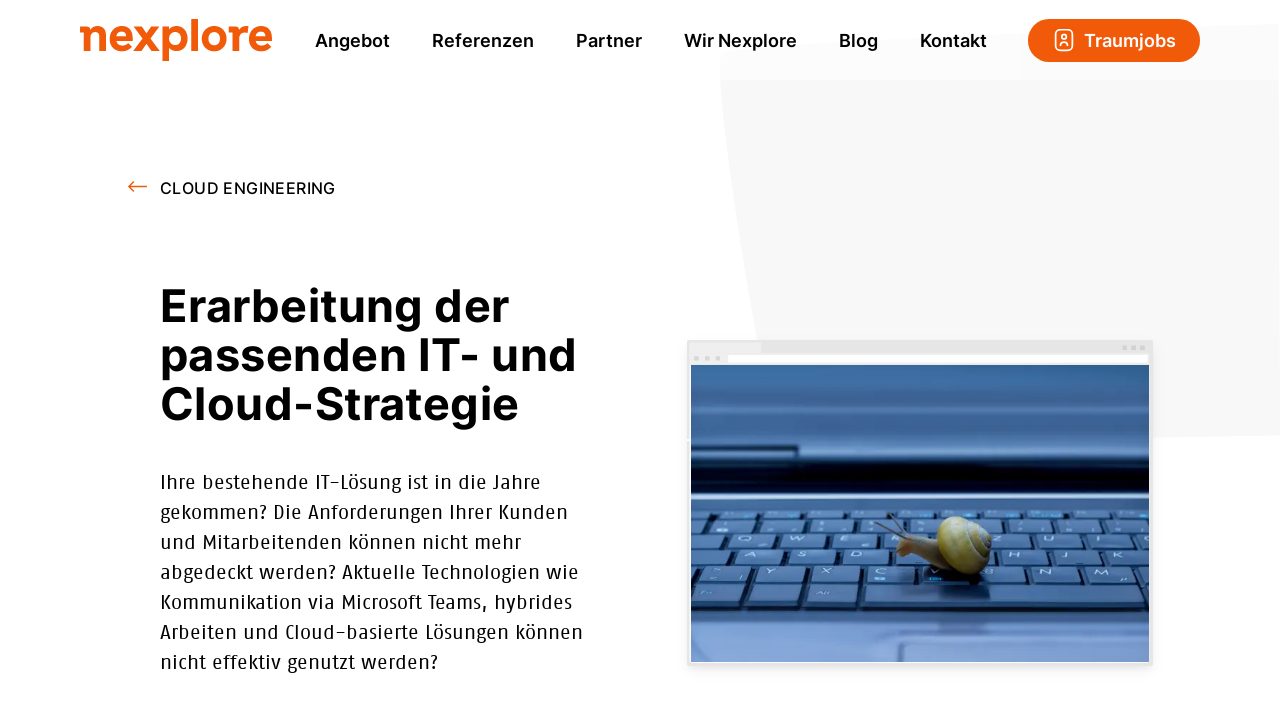

--- FILE ---
content_type: text/html;charset=UTF-8
request_url: https://www.nexplore.ch/cloud-engineering/strategie-erarbeitung-fuer-digitalisierung-it-und-cloud
body_size: 69511
content:
<!DOCTYPE html>
<html lang="de-CH" data-n-head="%7B%22lang%22:%7B%22ssr%22:%22de-CH%22%7D%7D">
  <head >
    <title>Strategie Erarbeitung für Digitalisierung, IT und Cloud</title><meta data-n-head="ssr" charset="utf-8"><meta data-n-head="ssr" name="viewport" content="width=device-width, initial-scale=1"><meta data-n-head="ssr" property="og:title" content="Erarbeitung der passenden IT- und Cloud-Strategie"><meta data-n-head="ssr" property="og:url" content="https://www.nexplore.ch/cloud-engineering/strategie-erarbeitung-fuer-digitalisierung-it-und-cloud"><meta data-n-head="ssr" property="og:type" content="website"><meta data-n-head="ssr" property="og:image" content="https://nexplore.fra1.digitaloceanspaces.com/assets/iStock-178042221.jpg"><meta data-n-head="ssr" property="og:image:alt" content="IT- &amp; Cloud Strategie"><meta data-n-head="ssr" name="twitter:card" content="summary_large_image"><meta data-n-head="ssr" data-hid="description" name="description" content="Wir nehmen sie an die Hand bei der Erarbeitung Ihrer Digitalisierungsstrategie basierend auf ihren Zielsetzungen und Pain Points."><meta data-n-head="ssr" property="og:description" content="Wir nehmen sie an die Hand bei der Erarbeitung Ihrer Digitalisierungsstrategie basierend auf ihren Zielsetzungen und Pain Points."><link data-n-head="ssr" rel="icon" type="image/x-icon" href="/favicon.png"><link data-n-head="ssr" data-hid="canonical" rel="canonical" href="https://www.nexplore.ch/cloud-engineering/strategie-erarbeitung-fuer-digitalisierung-it-und-cloud"><script data-n-head="ssr" type="application/ld+json">[{"@context":"https://schema.org","@type":"BreadcrumbList","itemListElement":[{"@type":"ListItem","position":1,"item":{"@id":"https://www.nexplore.ch/cloud-engineering","name":"Cloud Engineering"}},{"@type":"ListItem","position":2,"item":{"@id":"https://www.nexplore.ch/cloud-engineering/strategie-erarbeitung-fuer-digitalisierung-it-und-cloud","name":"Strategie Erarbeitung für Digitalisierung, IT und Cloud"}}]},{"@context":"https://schema.org","@graph":[{"@context":"https://schema.org","@type":"SiteNavigationElement","id":"site-navigation","url":"https://www.nexplore.ch","name":"Digital Workplace Lösungen | Microsoft Partner Bern"},{"@context":"https://schema.org","@type":"SiteNavigationElement","id":"site-navigation","url":"https://www.nexplore.ch/team","name":"Team"},{"@context":"https://schema.org","@type":"SiteNavigationElement","id":"site-navigation","url":"https://www.nexplore.ch/security","name":"Vulnerability Disclosure Policy"},{"@context":"https://schema.org","@type":"SiteNavigationElement","id":"site-navigation","url":"https://www.nexplore.ch/ausbildung","name":"Ausbildung"},{"@context":"https://schema.org","@type":"SiteNavigationElement","id":"site-navigation","url":"https://www.nexplore.ch/25","name":"25 Jahre «Härzbluet»"},{"@context":"https://schema.org","@type":"SiteNavigationElement","id":"site-navigation","url":"https://www.nexplore.ch/einweihung","name":"Einweihung Büro Länggasse"},{"@context":"https://schema.org","@type":"SiteNavigationElement","id":"site-navigation","url":"https://www.nexplore.ch/disclaimer-for-microsoft-offers","name":"Disclaimer for Microsoft offers"},{"@context":"https://schema.org","@type":"SiteNavigationElement","id":"site-navigation","url":"https://www.nexplore.ch/arbeiten-bei-nexplore","name":"Arbeiten bei Nexplore"},{"@context":"https://schema.org","@type":"SiteNavigationElement","id":"site-navigation","url":"https://www.nexplore.ch/novu-test-site","name":"novu Test Site"},{"@context":"https://schema.org","@type":"SiteNavigationElement","id":"site-navigation","url":"https://www.nexplore.ch/ai-event-2024","name":"Impulsreferat: OpenAI und Microsoft Copilot in der praktischen Anwendung"},{"@context":"https://schema.org","@type":"SiteNavigationElement","id":"site-navigation","url":"https://www.nexplore.ch/prozessoptimierung","name":"Prozessoptimierung digital"},{"@context":"https://schema.org","@type":"SiteNavigationElement","id":"site-navigation","url":"https://www.nexplore.ch/datenschutzerklaerung","name":"Datenschutzerklärung Bewerbungsprozess"},{"@context":"https://schema.org","@type":"SiteNavigationElement","id":"site-navigation","url":"https://www.nexplore.ch/qembu","name":"qembu by Nexplore"},{"@context":"https://schema.org","@type":"SiteNavigationElement","id":"site-navigation","url":"https://www.nexplore.ch/schlag-den-nexpert","name":"Schlag den NEXpert 2025"},{"@context":"https://schema.org","@type":"SiteNavigationElement","id":"site-navigation","url":"https://www.nexplore.ch/ueber-nexplore","name":"Portrait"},{"@context":"https://schema.org","@type":"SiteNavigationElement","id":"site-navigation","url":"https://www.nexplore.ch/blog","name":"Blog"},{"@context":"https://schema.org","@type":"SiteNavigationElement","id":"site-navigation","url":"https://www.nexplore.ch/ex","name":"Employee Experience"},{"@context":"https://schema.org","@type":"SiteNavigationElement","id":"site-navigation","url":"https://www.nexplore.ch/holacracy","name":"Holacracy"},{"@context":"https://schema.org","@type":"SiteNavigationElement","id":"site-navigation","url":"https://www.nexplore.ch/swissskills","name":"SwissSkills"},{"@context":"https://schema.org","@type":"SiteNavigationElement","id":"site-navigation","url":"https://www.nexplore.ch/digitalisierungsberatung","name":"Digitalisierungsberatung"},{"@context":"https://schema.org","@type":"SiteNavigationElement","id":"site-navigation","url":"https://www.nexplore.ch/impressum","name":"Impressum"},{"@context":"https://schema.org","@type":"SiteNavigationElement","id":"site-navigation","url":"https://www.nexplore.ch/m365-fuer-bundesverwaltung","name":"M365 für die Bundesverwaltung"},{"@context":"https://schema.org","@type":"SiteNavigationElement","id":"site-navigation","url":"https://www.nexplore.ch/disclaimer","name":"Disclaimer"},{"@context":"https://schema.org","@type":"SiteNavigationElement","id":"site-navigation","url":"https://www.nexplore.ch/so-arbeiten-wir","name":"So arbeiten wir"},{"@context":"https://schema.org","@type":"SiteNavigationElement","id":"site-navigation","url":"https://www.nexplore.ch/kontakt-brieftaube","name":"Kontaktformular Brieftaube"},{"@context":"https://schema.org","@type":"SiteNavigationElement","id":"site-navigation","url":"https://www.nexplore.ch/disclaimer-fuer-microsoft-angebote","name":"Disclaimer für Microsoft Angebote"},{"@context":"https://schema.org","@type":"SiteNavigationElement","id":"site-navigation","url":"https://www.nexplore.ch/kontakt","name":"Kontakt"},{"@context":"https://schema.org","@type":"SiteNavigationElement","id":"site-navigation","url":"https://www.nexplore.ch/match","name":"Wir suchen den perfekten Cloud-Match!"},{"@context":"https://schema.org","@type":"SiteNavigationElement","id":"site-navigation","url":"https://www.nexplore.ch/webinar-aktenzeichen_ex","name":"Aktenzeichen EX: Gelöst"},{"@context":"https://schema.org","@type":"SiteNavigationElement","id":"site-navigation","url":"https://www.nexplore.ch/testpage-website","name":"testpage newsletter etc."},{"@context":"https://schema.org","@type":"SiteNavigationElement","id":"site-navigation","url":"https://www.nexplore.ch/referenzen","name":"Referenzen"},{"@context":"https://schema.org","@type":"SiteNavigationElement","id":"site-navigation","url":"https://www.nexplore.ch/ki-fuer-kmu","name":"KI für KMU"},{"@context":"https://schema.org","@type":"SiteNavigationElement","id":"site-navigation","url":"https://www.nexplore.ch/jobs","name":"Jobs"},{"@context":"https://schema.org","@type":"SiteNavigationElement","id":"site-navigation","url":"https://www.nexplore.ch/future-of-work","name":"Future Of Work - menschlich und digital im Flow"},{"@context":"https://schema.org","@type":"SiteNavigationElement","id":"site-navigation","url":"https://www.nexplore.ch/agb","name":"Allgemeine Geschäftsbedingungen (AGB)"},{"@context":"https://schema.org","@type":"SiteNavigationElement","id":"site-navigation","url":"https://www.nexplore.ch/personalvermittlung-auf-erfolgsbasis","name":"Personalvermittlung auf Erfolgsbasis"},{"@context":"https://schema.org","@type":"SiteNavigationElement","id":"site-navigation","url":"https://www.nexplore.ch/new-pay","name":"New Pay"},{"@context":"https://schema.org","@type":"SiteNavigationElement","id":"site-navigation","url":"https://www.nexplore.ch/d365-erfahrungsaustausch","name":"Microsoft Power Platform und Dynamics 365 – Erfahrungsaustausch 2025"},{"@context":"https://schema.org","@type":"SiteNavigationElement","id":"site-navigation","url":"https://www.nexplore.ch/omnia","name":"Omnia Partnerin Schweiz"},{"@context":"https://schema.org","@type":"SiteNavigationElement","id":"site-navigation","url":"https://www.nexplore.ch/weitere-partnerfirmen","name":"Unser Netzwerk"},{"@context":"https://schema.org","@type":"SiteNavigationElement","id":"site-navigation","url":"https://www.nexplore.ch/microsoft","name":"Microsoft Partnerin Schweiz"},{"@context":"https://schema.org","@type":"SiteNavigationElement","id":"site-navigation","url":"https://www.nexplore.ch/webcon-bps","name":"WEBCON BPS Partnerin Schweiz"},{"@context":"https://schema.org","@type":"SiteNavigationElement","id":"site-navigation","url":"https://www.nexplore.ch/nexplore-academy","name":"Nexplore Academy"},{"@context":"https://schema.org","@type":"SiteNavigationElement","id":"site-navigation","url":"https://www.nexplore.ch/data-ai","name":"Data &amp; AI"},{"@context":"https://schema.org","@type":"SiteNavigationElement","id":"site-navigation","url":"https://www.nexplore.ch/cloud-engineering","name":"Cloud Engineering"},{"@context":"https://schema.org","@type":"SiteNavigationElement","id":"site-navigation","url":"https://www.nexplore.ch/beratung-digitalisierung","name":"Beratung Digitalisierung"},{"@context":"https://schema.org","@type":"SiteNavigationElement","id":"site-navigation","url":"https://www.nexplore.ch/ki","name":"Künstliche Intelligenz"},{"@context":"https://schema.org","@type":"SiteNavigationElement","id":"site-navigation","url":"https://www.nexplore.ch/digital-workplace","name":"Digital Workplace"},{"@context":"https://schema.org","@type":"SiteNavigationElement","id":"site-navigation","url":"https://www.nexplore.ch/crm-beratung","name":"CRM-Beratung"},{"@context":"https://schema.org","@type":"SiteNavigationElement","id":"site-navigation","url":"https://www.nexplore.ch/applikationsentwicklung","name":"Applikationsentwicklung"},{"@context":"https://schema.org","@type":"SiteNavigationElement","id":"site-navigation","url":"https://www.nexplore.ch/ueber-nexplore/nachhaltigkeit","name":"Nachhaltigkeit bei Nexplore - für eine enkeltaugliche Zukunft"},{"@context":"https://schema.org","@type":"SiteNavigationElement","id":"site-navigation","url":"https://www.nexplore.ch/arbeiten-bei-nexplore/kultur-und-werte","name":"Kultur und Werte"},{"@context":"https://schema.org","@type":"SiteNavigationElement","id":"site-navigation","url":"https://www.nexplore.ch/ausbildung/entwickler-digitales-business-efz","name":"Entwickler:in digitales Business EFZ"},{"@context":"https://schema.org","@type":"SiteNavigationElement","id":"site-navigation","url":"https://www.nexplore.ch/team/welcome","name":"Herzlich willkommen im Nexplore-Team! 🎉"},{"@context":"https://schema.org","@type":"SiteNavigationElement","id":"site-navigation","url":"https://www.nexplore.ch/ausbildung/schnuppertag-bei-nexplore","name":"Schnuppertag bei Nexplore"},{"@context":"https://schema.org","@type":"SiteNavigationElement","id":"site-navigation","url":"https://www.nexplore.ch/ausbildung/informatik-efz-plattformentwicklung","name":"Informatiker:in EFZ Plattformentwicklung"},{"@context":"https://schema.org","@type":"SiteNavigationElement","id":"site-navigation","url":"https://www.nexplore.ch/ueber-nexplore/iso","name":"ISO-Zertifizierungen bei Nexplore"},{"@context":"https://schema.org","@type":"SiteNavigationElement","id":"site-navigation","url":"https://www.nexplore.ch/25/win","name":"Fotowettbewerb: 25 Jahre «Härzbluet»"},{"@context":"https://schema.org","@type":"SiteNavigationElement","id":"site-navigation","url":"https://www.nexplore.ch/ausbildung/pibs","name":"Praxisintegriertes Bachelorstudium (PiBS)"},{"@context":"https://schema.org","@type":"SiteNavigationElement","id":"site-navigation","url":"https://www.nexplore.ch/ausbildung/way-up","name":"Way-up"},{"@context":"https://schema.org","@type":"SiteNavigationElement","id":"site-navigation","url":"https://www.nexplore.ch/ausbildung/informatiker-efz-applikationsentwicklung","name":"Informatiker:in EFZ Applikationsentwicklung"},{"@context":"https://schema.org","@type":"SiteNavigationElement","id":"site-navigation","url":"https://www.nexplore.ch/blog/25-jahre-haerzbluet-teil-3","name":"25 Jahre «Härzbluet» – Teil 3: Die Nexploration-Unternehmenskultur"},{"@context":"https://schema.org","@type":"SiteNavigationElement","id":"site-navigation","url":"https://www.nexplore.ch/blog/zukunftstag-2022","name":"Von Billard, einem Käfer und Rennstreckenfeeling - unser Zukunftstag 2022"},{"@context":"https://schema.org","@type":"SiteNavigationElement","id":"site-navigation","url":"https://www.nexplore.ch/blog/der-lange-weg-von-nexplore-zur-agilen-organisation-teil-6","name":"Der lange Weg von Nexplore zur agilen Organisation - Teil 6"},{"@context":"https://schema.org","@type":"SiteNavigationElement","id":"site-navigation","url":"https://www.nexplore.ch/blog/der-lange-weg-von-nexplore-zur-agilen-organisation-teil-4","name":"Der lange Weg von Nexplore zur agilen Organisation - Teil 4"},{"@context":"https://schema.org","@type":"SiteNavigationElement","id":"site-navigation","url":"https://www.nexplore.ch/blog/ki-glossar","name":"KI-Glossar"},{"@context":"https://schema.org","@type":"SiteNavigationElement","id":"site-navigation","url":"https://www.nexplore.ch/blog/digitale-zusammenarbeit-6-1-tipps-wie-ihr-team-erfolgreich-zusammenarbeitet","name":"Digitale Zusammenarbeit: 6 + 1 Tipps, wie Ihr Team erfolgreich zusammenarbeitet"},{"@context":"https://schema.org","@type":"SiteNavigationElement","id":"site-navigation","url":"https://www.nexplore.ch/blog/workation-teil2","name":"Workation im Reality Check - Teil 2"},{"@context":"https://schema.org","@type":"SiteNavigationElement","id":"site-navigation","url":"https://www.nexplore.ch/blog/change-management-wie-sie-die-richtigen-fragen-stellen-und-die-veraenderung-erfolgreich-einfuehren","name":"Change Management: Wie Sie die richtigen Fragen stellen und die Veränderung erfolgreich einführen"},{"@context":"https://schema.org","@type":"SiteNavigationElement","id":"site-navigation","url":"https://www.nexplore.ch/blog/early-bird-angebot-fuer-baernhaeckt-challenge-sponsoren","name":"Early Bird Angebot für BärnHäckt Challenge Sponsoren"},{"@context":"https://schema.org","@type":"SiteNavigationElement","id":"site-navigation","url":"https://www.nexplore.ch/blog/die-checkliste-in-11-punkten-zur-erfolgreichen-crm-einfuehrung-im-unternehmen","name":"Die Checkliste: In 11 Punkten zur erfolgreichen CRM-Einführung  im Unternehmen"},{"@context":"https://schema.org","@type":"SiteNavigationElement","id":"site-navigation","url":"https://www.nexplore.ch/blog/verwaltungsrat-2025","name":"Neuer Verwaltungsratspräsident bei Nexplore"},{"@context":"https://schema.org","@type":"SiteNavigationElement","id":"site-navigation","url":"https://www.nexplore.ch/blog/schnuppertag-2021","name":"Schnuppertag bei Nexplore"},{"@context":"https://schema.org","@type":"SiteNavigationElement","id":"site-navigation","url":"https://www.nexplore.ch/blog/espc25-dublin","name":"ESPC25 Dublin"},{"@context":"https://schema.org","@type":"SiteNavigationElement","id":"site-navigation","url":"https://www.nexplore.ch/blog/nexplore-erhaelt-finma-zuschlag","name":"Nexplore erhält Zuschlag von Finma"},{"@context":"https://schema.org","@type":"SiteNavigationElement","id":"site-navigation","url":"https://www.nexplore.ch/blog/die-3-haeufigsten-fehler-bei-der-einfuehrung-einer-neuen-crm-software","name":"Die 3 häufigsten Fehler bei der Einführung einer neuen CRM Software"},{"@context":"https://schema.org","@type":"SiteNavigationElement","id":"site-navigation","url":"https://www.nexplore.ch/blog/neue-bueros-zaehringer","name":"Neue Büros über Migros Zähringer – Mission Possible #1"},{"@context":"https://schema.org","@type":"SiteNavigationElement","id":"site-navigation","url":"https://www.nexplore.ch/blog/digitale-signaturen-in-der-schweiz","name":"Digitale Signaturen in der Schweiz"},{"@context":"https://schema.org","@type":"SiteNavigationElement","id":"site-navigation","url":"https://www.nexplore.ch/blog/digitale-transformation-mit-herz","name":"Digitale Transformation mit Herz"},{"@context":"https://schema.org","@type":"SiteNavigationElement","id":"site-navigation","url":"https://www.nexplore.ch/blog/arbeiten-wie-es-zu-mir-passt","name":"Arbeiten, wie es zu mir passt"},{"@context":"https://schema.org","@type":"SiteNavigationElement","id":"site-navigation","url":"https://www.nexplore.ch/blog/digitale-transformation-hat-noch-gar-nicht-richtig-begonnen","name":"Digitale Transformation hat noch gar nicht begonnen, Teil 1"},{"@context":"https://schema.org","@type":"SiteNavigationElement","id":"site-navigation","url":"https://www.nexplore.ch/blog/copilot-so-funktionierts","name":"Der KI-Assistent Copilot für Microsoft 365: was bringt er, wie funktioniert er?"},{"@context":"https://schema.org","@type":"SiteNavigationElement","id":"site-navigation","url":"https://www.nexplore.ch/blog/hey-du","name":"Ein Porträt über Kreise, Rollen, Bonis und den digitalen Alltagswahnsinn"},{"@context":"https://schema.org","@type":"SiteNavigationElement","id":"site-navigation","url":"https://www.nexplore.ch/blog/bringen-sie-ihr-marketing-aufs-naechste-level-marketing-automation-im-b2b-6-tipps","name":"Bringen Sie Ihr Marketing aufs nächste Level. Marketing Automation im B2B. 6 Tipps."},{"@context":"https://schema.org","@type":"SiteNavigationElement","id":"site-navigation","url":"https://www.nexplore.ch/blog/sieben-erfolgsfaktoren-fuer-ein-wirkungsvolles-intranet","name":"Sieben Erfolgsfaktoren für ein wirkungsvolles Intranet"},{"@context":"https://schema.org","@type":"SiteNavigationElement","id":"site-navigation","url":"https://www.nexplore.ch/blog/wir-stellen-vor-markus-und-simon","name":"Wir stellen vor Markus und Simon"},{"@context":"https://schema.org","@type":"SiteNavigationElement","id":"site-navigation","url":"https://www.nexplore.ch/blog/pechakucha","name":"PechaKucha"},{"@context":"https://schema.org","@type":"SiteNavigationElement","id":"site-navigation","url":"https://www.nexplore.ch/blog/digitale-heilmittelplattform-schweizer-medizinversorgung","name":"digitale-heilmittelplattform-schweizer-medizinversorgung"},{"@context":"https://schema.org","@type":"SiteNavigationElement","id":"site-navigation","url":"https://www.nexplore.ch/blog/vom-intranet-zur-employee-experience-platform","name":"Vom Intranet zur Employee Experience Platform"},{"@context":"https://schema.org","@type":"SiteNavigationElement","id":"site-navigation","url":"https://www.nexplore.ch/blog/baernhaeckt-2020-kreative-problemloesungen-trotz-maske","name":"BärnHäckt 2020  kreative Problemlösungen trotz Maske"},{"@context":"https://schema.org","@type":"SiteNavigationElement","id":"site-navigation","url":"https://www.nexplore.ch/blog/modern-work-kultur-struktur","name":"Modern Work durch moderne Tools? Klingt gut. Scheitert aber oft."},{"@context":"https://schema.org","@type":"SiteNavigationElement","id":"site-navigation","url":"https://www.nexplore.ch/blog/medienmitteilung-nexplore-ag-mit-zuwachs-von-livetiles-switzerland-ag","name":"Medienmitteilung: Nexplore AG mit Zuwachs von LiveTiles Switzerland AG"},{"@context":"https://schema.org","@type":"SiteNavigationElement","id":"site-navigation","url":"https://www.nexplore.ch/blog/zukunftstag-bei-nexplore-wo-talente-entdeckt-werden","name":"Zukunftstag bei Nexplore – wo Talente entdeckt werden"},{"@context":"https://schema.org","@type":"SiteNavigationElement","id":"site-navigation","url":"https://www.nexplore.ch/blog/ironman-powered-by-nexplore","name":"Ironman – powered by Nexplore"},{"@context":"https://schema.org","@type":"SiteNavigationElement","id":"site-navigation","url":"https://www.nexplore.ch/blog/aktenzeichenex-folge3","name":"Aktenzeichen EX - Folge #3"},{"@context":"https://schema.org","@type":"SiteNavigationElement","id":"site-navigation","url":"https://www.nexplore.ch/blog/vom-lernenden-zum-code-profi-bei-nexplore","name":"Vom Lernenden zum Code-Profi bei Nexplore"},{"@context":"https://schema.org","@type":"SiteNavigationElement","id":"site-navigation","url":"https://www.nexplore.ch/blog/cloud-service-modelle-im-vergleich","name":"Cloud-Service-Modelle im Vergleich"},{"@context":"https://schema.org","@type":"SiteNavigationElement","id":"site-navigation","url":"https://www.nexplore.ch/blog/nexplore-auf-dem-weg-zur-klimaneutralitaet","name":"Nexplore auf dem Weg zur Klimaneutralität"},{"@context":"https://schema.org","@type":"SiteNavigationElement","id":"site-navigation","url":"https://www.nexplore.ch/blog/bye-bye-excel-liste-hallo-profi-tool","name":"Bye bye Excel-Liste. Hallo Profi-Tool!"},{"@context":"https://schema.org","@type":"SiteNavigationElement","id":"site-navigation","url":"https://www.nexplore.ch/blog/7-praxiserprobte-tipps-fuer-gelungene-online-sitzungen","name":"7 praxiserprobte Tipps für gelungene Online-Sitzungen"},{"@context":"https://schema.org","@type":"SiteNavigationElement","id":"site-navigation","url":"https://www.nexplore.ch/blog/nexplore-ist-iso-27001-zertifiziert","name":"Nexplore ist ISO 27001-zertifiziert"},{"@context":"https://schema.org","@type":"SiteNavigationElement","id":"site-navigation","url":"https://www.nexplore.ch/blog/schon-mal-von-social-collaboration-gehoert","name":"Schon mal von Social Collaboration gehört?"},{"@context":"https://schema.org","@type":"SiteNavigationElement","id":"site-navigation","url":"https://www.nexplore.ch/blog/jahresrueckblick-2025","name":"Jahresrückblick 2025"},{"@context":"https://schema.org","@type":"SiteNavigationElement","id":"site-navigation","url":"https://www.nexplore.ch/blog/der-lange-weg-von-nexplore-zur-agilen-organisation-teil-8","name":"Der lange Weg von Nexplore zur agilen Organisation - Teil 8"},{"@context":"https://schema.org","@type":"SiteNavigationElement","id":"site-navigation","url":"https://www.nexplore.ch/blog/advanced-specialization-accelerate-developer-productivity-with-microsoft-azure","name":"Nexplore erreicht die Advanced Specialization für Accelerate Developer Productivity with Microsoft Azure"},{"@context":"https://schema.org","@type":"SiteNavigationElement","id":"site-navigation","url":"https://www.nexplore.ch/blog/neue-bueros-zaehringer-3","name":"Neue Büros über Migros Zähringer – Mission Possible #3"},{"@context":"https://schema.org","@type":"SiteNavigationElement","id":"site-navigation","url":"https://www.nexplore.ch/blog/ab-1-april-ohne-scherz-gibts-nur-noch-den-neuen-microsoft-teams-client","name":"Ab 1. April (ohne Scherz) gibt es nur noch den neuen Microsoft Teams Client"},{"@context":"https://schema.org","@type":"SiteNavigationElement","id":"site-navigation","url":"https://www.nexplore.ch/blog/world-cleanup-day-2024-bei-nexplore","name":"Cleanup Day 2024 bei Nexplore"},{"@context":"https://schema.org","@type":"SiteNavigationElement","id":"site-navigation","url":"https://www.nexplore.ch/blog/nexplore-skiweekend-2022","name":"Nexplore Skiweekend 2022"},{"@context":"https://schema.org","@type":"SiteNavigationElement","id":"site-navigation","url":"https://www.nexplore.ch/blog/wettbewerbserfolg-mit-marketing-automation","name":"Wettbewerbserfolg mit Marketing Automation"},{"@context":"https://schema.org","@type":"SiteNavigationElement","id":"site-navigation","url":"https://www.nexplore.ch/blog/beilage-tagesanzeiger-business-pointers","name":"Beilage Tagesanzeiger &quot;Business Pointers&quot;"},{"@context":"https://schema.org","@type":"SiteNavigationElement","id":"site-navigation","url":"https://www.nexplore.ch/blog/aktenzeichenex-folge2","name":"Aktenzeichen EX - Folge #2"},{"@context":"https://schema.org","@type":"SiteNavigationElement","id":"site-navigation","url":"https://www.nexplore.ch/blog/neues-betreffend-holacracy","name":"Neues betreffend Holacracy"},{"@context":"https://schema.org","@type":"SiteNavigationElement","id":"site-navigation","url":"https://www.nexplore.ch/blog/unsere-motivation-fuer-das-homeoffice","name":"Unsere Motivation für das Homeoffice"},{"@context":"https://schema.org","@type":"SiteNavigationElement","id":"site-navigation","url":"https://www.nexplore.ch/blog/zwei-frauen-an-der-spitze-von-baernhaeckt","name":"Zwei Frauen an der Spitze von BärnHäckt"},{"@context":"https://schema.org","@type":"SiteNavigationElement","id":"site-navigation","url":"https://www.nexplore.ch/blog/nimm-platz-nein-danke","name":"Nimm Platz. Nein Danke!"},{"@context":"https://schema.org","@type":"SiteNavigationElement","id":"site-navigation","url":"https://www.nexplore.ch/blog/top-arbeitgeber-schweiz-2025","name":"Top-Arbeitgeber Schweiz 2025"},{"@context":"https://schema.org","@type":"SiteNavigationElement","id":"site-navigation","url":"https://www.nexplore.ch/blog/legacy-web-applikation-auf-container-technologie-umbauen-geht-das","name":"Legacy Web-Applikation auf Container-Technologie umbauen – geht das?"},{"@context":"https://schema.org","@type":"SiteNavigationElement","id":"site-navigation","url":"https://www.nexplore.ch/blog/digital-leadership-fuehrung-im-digitalen-zeitalter","name":"Digital Leadership: Führung im digitalen Zeitalter"},{"@context":"https://schema.org","@type":"SiteNavigationElement","id":"site-navigation","url":"https://www.nexplore.ch/blog/medienmitteilung-25-jahre-nexplore","name":"Medienmitteilung: Jubiläum in der Berner ICT-Branche, 25 Jahre Nexplore AG"},{"@context":"https://schema.org","@type":"SiteNavigationElement","id":"site-navigation","url":"https://www.nexplore.ch/blog/wie-ist-devops-wirklich-aedu-tschirren-erzaehlt-aus-dem-alltag","name":"Wie ist DevOps wirklich – Ädu Tschirren erzählt aus dem Alltag"},{"@context":"https://schema.org","@type":"SiteNavigationElement","id":"site-navigation","url":"https://www.nexplore.ch/blog/m365-tenantanalyse","name":"M365-Tenantanalyse zum Fixpreis: Sicherheit und Klarheit für Ihr Unternehmen"},{"@context":"https://schema.org","@type":"SiteNavigationElement","id":"site-navigation","url":"https://www.nexplore.ch/blog/von-damaskus-nach-thun-lernender-khalil-erzaehlt-seine-geschichte","name":"Von Damaskus nach Thun - Lernender Khalil erzählt seine Geschichte"},{"@context":"https://schema.org","@type":"SiteNavigationElement","id":"site-navigation","url":"https://www.nexplore.ch/blog/nutzen-sie-microsoft-teams-nur-fuer-video-telefonie-schade","name":"Nutzen Sie Microsoft Teams nur für Video-Telefonie? Schade."},{"@context":"https://schema.org","@type":"SiteNavigationElement","id":"site-navigation","url":"https://www.nexplore.ch/blog/neue-heilmittelplattform-des-bundes-erfolgreich-gestartet","name":"Neue Heilmittelplattform des Bundes erfolgreich gestartet"},{"@context":"https://schema.org","@type":"SiteNavigationElement","id":"site-navigation","url":"https://www.nexplore.ch/blog/green-it","name":"Green IT"},{"@context":"https://schema.org","@type":"SiteNavigationElement","id":"site-navigation","url":"https://www.nexplore.ch/blog/european-sharepoint-conference-2023-kuenstliche-intelligenz-im-fokus","name":"European SharePoint Conference 2023 – Künstliche Intelligenz im Fokus"},{"@context":"https://schema.org","@type":"SiteNavigationElement","id":"site-navigation","url":"https://www.nexplore.ch/blog/der-lange-weg-von-nexplore-zur-agilen-organisation-teil-2","name":"Der lange Weg von Nexplore zur agilen Organisation - Teil 2"},{"@context":"https://schema.org","@type":"SiteNavigationElement","id":"site-navigation","url":"https://www.nexplore.ch/blog/wir-stellen-vor-stefanie-und-axel","name":"Dürfen wir vorstellen? Stefanie und Axel"},{"@context":"https://schema.org","@type":"SiteNavigationElement","id":"site-navigation","url":"https://www.nexplore.ch/blog/sichere-benutzeraccounts-cloud-microsoft-entra","name":"Sichere Benutzeraccounts in der Cloud - Microsoft Entra"},{"@context":"https://schema.org","@type":"SiteNavigationElement","id":"site-navigation","url":"https://www.nexplore.ch/blog/tipps-tricks-microsoft-teams-im-alltag-nutzen","name":"Tipps + Tricks: Microsoft Teams im Alltag nutzen"},{"@context":"https://schema.org","@type":"SiteNavigationElement","id":"site-navigation","url":"https://www.nexplore.ch/blog/blaupausen-fuer-die-it-infrastruktur-infrastructure-as-code","name":"Blaupausen für die IT-Infrastruktur – Infrastructure as Code"},{"@context":"https://schema.org","@type":"SiteNavigationElement","id":"site-navigation","url":"https://www.nexplore.ch/blog/digitale-ethik-was-ich-darunter-verstehe","name":"Digitale Ethik: was ich darunter verstehe"},{"@context":"https://schema.org","@type":"SiteNavigationElement","id":"site-navigation","url":"https://www.nexplore.ch/blog/innovation-in-selbstorganisierten-lernenden-organisationen","name":"Innovation in selbstorganisierten lernenden Organisationen"},{"@context":"https://schema.org","@type":"SiteNavigationElement","id":"site-navigation","url":"https://www.nexplore.ch/blog/arbeiten-ohne-hierarchien-so-fuehlt-es-sich-an","name":"Arbeiten ohne Hierarchien – so fühlt es sich an"},{"@context":"https://schema.org","@type":"SiteNavigationElement","id":"site-navigation","url":"https://www.nexplore.ch/blog/diversitaet-und-nexplore-kein-selbstlaeufer","name":"Diversität und Nexplore, kein Selbstläufer"},{"@context":"https://schema.org","@type":"SiteNavigationElement","id":"site-navigation","url":"https://www.nexplore.ch/blog/der-nutzen-von-design-thinking-fuer-ihre-business-applikation","name":"Der Nutzen von Design Thinking für Ihre Business-Applikation"},{"@context":"https://schema.org","@type":"SiteNavigationElement","id":"site-navigation","url":"https://www.nexplore.ch/blog/intelligente-datenverarbeitung-fuer-das-schweizer-paraplegiker-zentrum","name":"Intelligente Datenverarbeitung für das Schweizer Paraplegiker-Zentrum"},{"@context":"https://schema.org","@type":"SiteNavigationElement","id":"site-navigation","url":"https://www.nexplore.ch/blog/die-6-r-sechs-routen-fuer-die-erfolgreiche-migration-zur-cloud","name":"Die 6 R: sechs Routen für die erfolgreiche Migration zur Cloud"},{"@context":"https://schema.org","@type":"SiteNavigationElement","id":"site-navigation","url":"https://www.nexplore.ch/blog/entwickler-in-digitales-business-die-neue-ausbildung-im-fokus","name":"Entwickler, Entwicklerin digitales Business – Die neue Ausbildung im Fokus"},{"@context":"https://schema.org","@type":"SiteNavigationElement","id":"site-navigation","url":"https://www.nexplore.ch/blog/microsoft-fabric-implementation-datenpipeline-teil-2","name":"Microsoft Fabric im Fokus: Implementation einer Datenpipeline"},{"@context":"https://schema.org","@type":"SiteNavigationElement","id":"site-navigation","url":"https://www.nexplore.ch/blog/der-lange-weg-von-nexplore-zur-agilen-organisation-teil-3","name":"Der lange Weg von Nexplore zur agilen Organisation - Teil 3"},{"@context":"https://schema.org","@type":"SiteNavigationElement","id":"site-navigation","url":"https://www.nexplore.ch/blog/nexplore-gewinnt-innovationspreis-berner-oberland-2024","name":"Nexplore gewinnt Innovationspreis mit Lohnmodell"},{"@context":"https://schema.org","@type":"SiteNavigationElement","id":"site-navigation","url":"https://www.nexplore.ch/blog/25-jahre-haerzbluet-teil-4","name":"25 Jahre «Härzbluet» – Teil 4: Die Menschen, die Nexplore prägten"},{"@context":"https://schema.org","@type":"SiteNavigationElement","id":"site-navigation","url":"https://www.nexplore.ch/blog/online-workshops-mit-microsoft-whiteboard","name":"Online Workshops mit Microsoft Whiteboard"},{"@context":"https://schema.org","@type":"SiteNavigationElement","id":"site-navigation","url":"https://www.nexplore.ch/blog/new-pay-podcast-zukunftspioniere","name":"New Pay: Podcast Zukunftspioniere"},{"@context":"https://schema.org","@type":"SiteNavigationElement","id":"site-navigation","url":"https://www.nexplore.ch/blog/gewachsene-strukturen","name":"gewachsene strukturen"},{"@context":"https://schema.org","@type":"SiteNavigationElement","id":"site-navigation","url":"https://www.nexplore.ch/blog/datenvisualierung-best-practices","name":"Datenvisualierung - Best Practices"},{"@context":"https://schema.org","@type":"SiteNavigationElement","id":"site-navigation","url":"https://www.nexplore.ch/blog/cybersafe-zertifizierung","name":"Nexplore erlangt unabhängige cyber-safe.ch Zertifizierung"},{"@context":"https://schema.org","@type":"SiteNavigationElement","id":"site-navigation","url":"https://www.nexplore.ch/blog/modern-work-unscharfe-begriffe","name":"Modern Work: Unscharfe Begriffe"},{"@context":"https://schema.org","@type":"SiteNavigationElement","id":"site-navigation","url":"https://www.nexplore.ch/blog/workation-teil3","name":"Workation im Reality Check - Teil 3"},{"@context":"https://schema.org","@type":"SiteNavigationElement","id":"site-navigation","url":"https://www.nexplore.ch/blog/customer-journey-der-erfolgreiche-weg-zum-wunschprodukt","name":"Customer Journey – der erfolgreiche Weg zum Wunschprodukt"},{"@context":"https://schema.org","@type":"SiteNavigationElement","id":"site-navigation","url":"https://www.nexplore.ch/blog/einfuehrung-von-copilot-fuer-microsoft-365","name":"Einführung von Copilot für Microsoft 365"},{"@context":"https://schema.org","@type":"SiteNavigationElement","id":"site-navigation","url":"https://www.nexplore.ch/blog/mitarbeitende-sichern-sich-zunehmend-mehr-aktienanteile","name":"Mitarbeitende sichern sich zunehmend mehr Aktienanteile"},{"@context":"https://schema.org","@type":"SiteNavigationElement","id":"site-navigation","url":"https://www.nexplore.ch/blog/nadine-unsere-verrueckte-katzenlady-und-softwareentwicklerin","name":"Nadine, unsere verrückte Katzenlady und Softwareentwicklerin"},{"@context":"https://schema.org","@type":"SiteNavigationElement","id":"site-navigation","url":"https://www.nexplore.ch/blog/duerfen-wir-vorstellen-bjoern-und-gabriel","name":"Dürfen wir vorstellen? Björn und Gabriel"},{"@context":"https://schema.org","@type":"SiteNavigationElement","id":"site-navigation","url":"https://www.nexplore.ch/blog/fritig-dr-driizaehnt","name":"Fritig dr Driizähnt – Ein Mitarbeiterfest der anderen Sorte"},{"@context":"https://schema.org","@type":"SiteNavigationElement","id":"site-navigation","url":"https://www.nexplore.ch/blog/warum-ich-immer-noch-an-holacracy-glaube","name":"Warum ich immer noch an Holacracy glaube"},{"@context":"https://schema.org","@type":"SiteNavigationElement","id":"site-navigation","url":"https://www.nexplore.ch/blog/web-applikation-offline-ersatz-infrastruktur-auf-azure","name":"Hilfe, unsere Web-Applikation ist offline – kurzfristige Ersatz-Infrastruktur auf Azure gesucht"},{"@context":"https://schema.org","@type":"SiteNavigationElement","id":"site-navigation","url":"https://www.nexplore.ch/blog/wir-stellen-vor-patrick-und-gabriel","name":"Wir stellen vor: Patrick und Gabriel"},{"@context":"https://schema.org","@type":"SiteNavigationElement","id":"site-navigation","url":"https://www.nexplore.ch/blog/mein-lockdown-rueckblick","name":"Mein Lockdown-Rückblick"},{"@context":"https://schema.org","@type":"SiteNavigationElement","id":"site-navigation","url":"https://www.nexplore.ch/blog/50-jahre-microsoft-25-jahre-nexplore","name":"50 Jahre Microsoft, 25 Jahre Nexplore"},{"@context":"https://schema.org","@type":"SiteNavigationElement","id":"site-navigation","url":"https://www.nexplore.ch/blog/was-ist-microsoft-power-platform","name":"Was ist Microsoft Power Platform?"},{"@context":"https://schema.org","@type":"SiteNavigationElement","id":"site-navigation","url":"https://www.nexplore.ch/blog/qembu-workplace-eine-erfolgsgeschichte-mit-hindernissen-teil-1","name":"qembu workplace: Eine Erfolgsgeschichte mit Hindernissen - Teil 1"},{"@context":"https://schema.org","@type":"SiteNavigationElement","id":"site-navigation","url":"https://www.nexplore.ch/blog/das-intranet-spiegelbild-ihrer-firmenkultur","name":"Das Intranet: Spiegelbild Ihrer Firmenkultur?"},{"@context":"https://schema.org","@type":"SiteNavigationElement","id":"site-navigation","url":"https://www.nexplore.ch/blog/microsoft-solutions-partner","name":"Nexplore ist Microsoft Solutions Partner"},{"@context":"https://schema.org","@type":"SiteNavigationElement","id":"site-navigation","url":"https://www.nexplore.ch/blog/die-digital-transformation-roadmap-von-nexplore-erfolgreich-mit-der-optimalen-customer-journey","name":"Die Digital Transformation Roadmap von Nexplore – Erfolgreich mit der optimalen Customer Journey"},{"@context":"https://schema.org","@type":"SiteNavigationElement","id":"site-navigation","url":"https://www.nexplore.ch/blog/workation-teil1","name":"Workation im Reality Check - Teil 1"},{"@context":"https://schema.org","@type":"SiteNavigationElement","id":"site-navigation","url":"https://www.nexplore.ch/blog/belikegrace","name":"Be Like Grace"},{"@context":"https://schema.org","@type":"SiteNavigationElement","id":"site-navigation","url":"https://www.nexplore.ch/blog/copilot-so-gelingt-die-einfuehrung","name":"So gelingt die erfolgreiche Einführung von Copilot für Microsoft 365"},{"@context":"https://schema.org","@type":"SiteNavigationElement","id":"site-navigation","url":"https://www.nexplore.ch/blog/optimierung-von-rag-systemen","name":"RAG-Chat-Bot-Systeme"},{"@context":"https://schema.org","@type":"SiteNavigationElement","id":"site-navigation","url":"https://www.nexplore.ch/blog/wie-koennen-sie-microsoft-power-platform-erfolgreich-einsetzen","name":"Wie können Sie Microsoft Power Platform erfolgreich einsetzen?"},{"@context":"https://schema.org","@type":"SiteNavigationElement","id":"site-navigation","url":"https://www.nexplore.ch/blog/innovatives-lohnmodell-fuer-den-nachhaltigen-unternehmenserfolg","name":"Unser innovatives Lohnmodell für den nachhaltigen Unternehmenserfolg"},{"@context":"https://schema.org","@type":"SiteNavigationElement","id":"site-navigation","url":"https://www.nexplore.ch/blog/was-macht-ein-ux-designer","name":"Was macht ein UX Designer?"},{"@context":"https://schema.org","@type":"SiteNavigationElement","id":"site-navigation","url":"https://www.nexplore.ch/blog/wie-fuehre-ich-kollaboratives-arbeiten-ein","name":"Wie führe ich kollaboratives Arbeiten ein?"},{"@context":"https://schema.org","@type":"SiteNavigationElement","id":"site-navigation","url":"https://www.nexplore.ch/blog/digitale-transformation-hat-noch-gar-nicht-richtig-begonnen-2","name":"Digitale Transformation hat noch gar nicht begonnen, Teil 2"},{"@context":"https://schema.org","@type":"SiteNavigationElement","id":"site-navigation","url":"https://www.nexplore.ch/blog/die-sonnenseiten-unserer-holakratie","name":"Die Sonnenseiten unserer Holakratie"},{"@context":"https://schema.org","@type":"SiteNavigationElement","id":"site-navigation","url":"https://www.nexplore.ch/blog/nachhaltige-software","name":"Green IT: Software mit Zukunft gestalten"},{"@context":"https://schema.org","@type":"SiteNavigationElement","id":"site-navigation","url":"https://www.nexplore.ch/blog/der-lange-weg-von-nexplore-zur-agilen-organisation-teil-5","name":"Der lange Weg von Nexplore zur agilen Organisation - Teil 5"},{"@context":"https://schema.org","@type":"SiteNavigationElement","id":"site-navigation","url":"https://www.nexplore.ch/blog/ipa-erfahrungsbericht-mit-joel","name":"IPA Erfahrungsbericht Joel"},{"@context":"https://schema.org","@type":"SiteNavigationElement","id":"site-navigation","url":"https://www.nexplore.ch/blog/duerfen-wir-vorstellen-simon-und-tobias","name":"Dürfen wir vorstellen? Simon und Tobias"},{"@context":"https://schema.org","@type":"SiteNavigationElement","id":"site-navigation","url":"https://www.nexplore.ch/blog/wir-brennen-fur-die-zukunftssicherheit-der-schweiz","name":"Stärkung des Schweizer Krisenmanagements"},{"@context":"https://schema.org","@type":"SiteNavigationElement","id":"site-navigation","url":"https://www.nexplore.ch/blog/der-digitale-arbeitsplatz-der-zukunft-in-fuenf-schritten-zur-erfolgreichen-transformation","name":"Der digitale Arbeitsplatz der Zukunft – In fünf Schritten zur erfolgreichen Transformation"},{"@context":"https://schema.org","@type":"SiteNavigationElement","id":"site-navigation","url":"https://www.nexplore.ch/blog/gehe-in-fuehrung-ohne-vorbild-macht-s-niemand-nach","name":"Gehe in Führung: ohne Vorbild macht&#x27;s niemand nach"},{"@context":"https://schema.org","@type":"SiteNavigationElement","id":"site-navigation","url":"https://www.nexplore.ch/blog/skribble-als-microsoft-teams-add-in","name":"Skribble als Add-In in Microsoft Teams"},{"@context":"https://schema.org","@type":"SiteNavigationElement","id":"site-navigation","url":"https://www.nexplore.ch/blog/welchen-mehrwert-bringt-microsoft-viva-fuer-den-digital-workplace","name":"Welchen Mehrwert bringt Microsoft Viva für den Digital Workplace?"},{"@context":"https://schema.org","@type":"SiteNavigationElement","id":"site-navigation","url":"https://www.nexplore.ch/blog/duerfen-wir-vorstellen-sonja-und-stephan","name":"Dürfen wir vorstellen? Sonja und Stephan"},{"@context":"https://schema.org","@type":"SiteNavigationElement","id":"site-navigation","url":"https://www.nexplore.ch/blog/marketing-automation-trends-und-entwicklungen","name":"Marketing Automation: Trends und Entwicklungen"},{"@context":"https://schema.org","@type":"SiteNavigationElement","id":"site-navigation","url":"https://www.nexplore.ch/blog/shared-channels-in-teams","name":"Was sind Shared Channels in Microsoft Teams?"},{"@context":"https://schema.org","@type":"SiteNavigationElement","id":"site-navigation","url":"https://www.nexplore.ch/blog/webcon-bps-mvp","name":"WEBCON BPS MVP"},{"@context":"https://schema.org","@type":"SiteNavigationElement","id":"site-navigation","url":"https://www.nexplore.ch/blog/unsere-verantwortung-als-firma-fuer-die-umwelt-und-nachhaltigkeit","name":"Unsere Verantwortung als Firma für die Umwelt und Nachhaltigkeit"},{"@context":"https://schema.org","@type":"SiteNavigationElement","id":"site-navigation","url":"https://www.nexplore.ch/blog/der-lange-weg-von-nexplore-zur-agilen-organisation-teil-7","name":"Der lange Weg von Nexplore zur agilen Organisation - Teil 7"},{"@context":"https://schema.org","@type":"SiteNavigationElement","id":"site-navigation","url":"https://www.nexplore.ch/blog/proxy-po-requirements-engineer-business-analyst-design-thinker","name":"Proxy PO, Requirements Engineer, Business Analyst, Design Thinker"},{"@context":"https://schema.org","@type":"SiteNavigationElement","id":"site-navigation","url":"https://www.nexplore.ch/blog/kwo-employee-experience","name":"Employee Experience bei der Kraftwerke Oberhasli AG: Vom Brünig in die Zukunft"},{"@context":"https://schema.org","@type":"SiteNavigationElement","id":"site-navigation","url":"https://www.nexplore.ch/blog/intranet-user-experience-dank-ki","name":"Intranet mit besserer User Experience - dank KI"},{"@context":"https://schema.org","@type":"SiteNavigationElement","id":"site-navigation","url":"https://www.nexplore.ch/blog/baernhaeckt-2020-diese-teams-haben-gewonnen","name":"BärnHäckt 2020: Diese Teams haben gewonnen"},{"@context":"https://schema.org","@type":"SiteNavigationElement","id":"site-navigation","url":"https://www.nexplore.ch/blog/nexplore-verlaengert-microsoft-advanced-specialization-adoption-change-management","name":"Nexplore verlängert die Microsoft Advanced Specialization für Adoption und Change Management"},{"@context":"https://schema.org","@type":"SiteNavigationElement","id":"site-navigation","url":"https://www.nexplore.ch/blog/persoenliches-sponsoring","name":"Personal Sponsoring"},{"@context":"https://schema.org","@type":"SiteNavigationElement","id":"site-navigation","url":"https://www.nexplore.ch/blog/private-channels-in-microsoft","name":"Private Channels in Microsoft Teams"},{"@context":"https://schema.org","@type":"SiteNavigationElement","id":"site-navigation","url":"https://www.nexplore.ch/blog/3-gruende-fuer-marketing-mit-microsoft-dynamics-365","name":"3 Gründe für Marketing mit Microsoft Dynamics 365"},{"@context":"https://schema.org","@type":"SiteNavigationElement","id":"site-navigation","url":"https://www.nexplore.ch/blog/schlag-den-nexpert-2025","name":"Schlag den NEXpert 2025"},{"@context":"https://schema.org","@type":"SiteNavigationElement","id":"site-navigation","url":"https://www.nexplore.ch/blog/kwo-employee-experience-3","name":"KWO Employee Experience: von Erkenntnissen zu konkreten Lösungen"},{"@context":"https://schema.org","@type":"SiteNavigationElement","id":"site-navigation","url":"https://www.nexplore.ch/blog/qembu-workplace-eine-erfolgsgeschichte-mit-hindernissen-teil-2","name":"qembu workplace: Eine Erfolgsgeschichte mit Hindernissen - Teil 2"},{"@context":"https://schema.org","@type":"SiteNavigationElement","id":"site-navigation","url":"https://www.nexplore.ch/blog/11-gruende-warum-microsoft-teams-deine-arbeitsweise-verbessert","name":"11 Gründe, warum Microsoft Teams deine Arbeitsweise verbessert"},{"@context":"https://schema.org","@type":"SiteNavigationElement","id":"site-navigation","url":"https://www.nexplore.ch/blog/erp-partnerschaft-mit-fox-data","name":"ERP Partnerschaft mit fox data"},{"@context":"https://schema.org","@type":"SiteNavigationElement","id":"site-navigation","url":"https://www.nexplore.ch/blog/feedback-geben-erfahrungsbericht","name":"Feedback geben - mein Erfahrungsbericht"},{"@context":"https://schema.org","@type":"SiteNavigationElement","id":"site-navigation","url":"https://www.nexplore.ch/blog/kontrolle-ueber-cloud-trotz-tech-giganten","name":"Digitale Souveränität: Wie Organisationen trotz US-Hyperscalern die Kontrolle behalten"},{"@context":"https://schema.org","@type":"SiteNavigationElement","id":"site-navigation","url":"https://www.nexplore.ch/blog/containerisierung-die-radikale-veraenderung-der-entwicklung","name":"Containerisierung - die radikale Veränderung der Entwicklung"},{"@context":"https://schema.org","@type":"SiteNavigationElement","id":"site-navigation","url":"https://www.nexplore.ch/blog/der-lange-weg-von-nexplore-zur-agilen-organisation-teil-1","name":"Der lange Weg von Nexplore zur agilen Organisation - Teil 1"},{"@context":"https://schema.org","@type":"SiteNavigationElement","id":"site-navigation","url":"https://www.nexplore.ch/blog/kwo-employee-experience-2","name":"KWO Employee Experience: Warum Research der Schlüssel zu echter Veränderung ist"},{"@context":"https://schema.org","@type":"SiteNavigationElement","id":"site-navigation","url":"https://www.nexplore.ch/blog/alle-microsoft-solutions-partner-auszeichnungen-erreicht","name":"Alle Microsoft Solutions Partner-Auszeichnungen erreicht"},{"@context":"https://schema.org","@type":"SiteNavigationElement","id":"site-navigation","url":"https://www.nexplore.ch/blog/nachhaltigkeit-gedanken-zum-sustainable-switzerland-forum-ssf","name":"Nachhaltigkeit: Gedanken zum Sustainable Switzerland Forum (SSF)"},{"@context":"https://schema.org","@type":"SiteNavigationElement","id":"site-navigation","url":"https://www.nexplore.ch/blog/zusaetzliche-power-im-verwaltungsrat","name":"Zusätzliche Power im Verwaltungsrat"},{"@context":"https://schema.org","@type":"SiteNavigationElement","id":"site-navigation","url":"https://www.nexplore.ch/blog/nexplore-teil-des-neuen-mobiliar-spots","name":"Nexplore Teil des neuen Mobiliar-Spots"},{"@context":"https://schema.org","@type":"SiteNavigationElement","id":"site-navigation","url":"https://www.nexplore.ch/blog/neue-bueros-zaehringer-2","name":"Neue Büros über Migros Zähringer – Mission Possible #2"},{"@context":"https://schema.org","@type":"SiteNavigationElement","id":"site-navigation","url":"https://www.nexplore.ch/blog/wir-stellen-vor-yves-und-bryan","name":"Wir stellen vor: Yves und Bryan"},{"@context":"https://schema.org","@type":"SiteNavigationElement","id":"site-navigation","url":"https://www.nexplore.ch/blog/nachwuchsfoerderung-swissskills-2025","name":"Nachwuchsförderung SwissSkills 2025"},{"@context":"https://schema.org","@type":"SiteNavigationElement","id":"site-navigation","url":"https://www.nexplore.ch/blog/zhaw-setzt-bei-sharepoint-abloesung-auf-nexplore","name":"ZHAW setzt bei SharePoint-Ablösung auf Nexplore"},{"@context":"https://schema.org","@type":"SiteNavigationElement","id":"site-navigation","url":"https://www.nexplore.ch/blog/digital-cultural-hacks","name":"Digital Cultural Hacks"},{"@context":"https://schema.org","@type":"SiteNavigationElement","id":"site-navigation","url":"https://www.nexplore.ch/blog/duerfen-wir-vorstellen-remo-und-urs","name":"Dürfen wir vorstellen? Remo und Urs"},{"@context":"https://schema.org","@type":"SiteNavigationElement","id":"site-navigation","url":"https://www.nexplore.ch/blog/unbegrenzte-moeglichkeiten-in-der-public-cloud","name":"Unbegrenzte Möglichkeiten in der Public Cloud"},{"@context":"https://schema.org","@type":"SiteNavigationElement","id":"site-navigation","url":"https://www.nexplore.ch/blog/nexplore-ist-microsoft-swiss-partner-of-the-year","name":"Nexplore ist Microsoft Swiss Partner of the Year"},{"@context":"https://schema.org","@type":"SiteNavigationElement","id":"site-navigation","url":"https://www.nexplore.ch/blog/warum-ki-projekte-scheitern","name":"Warum vier von fünf KI-Projekten scheitern – und wie wir es bei Nexplore anders machen"},{"@context":"https://schema.org","@type":"SiteNavigationElement","id":"site-navigation","url":"https://www.nexplore.ch/blog/online-sitzungen-home-office-best-practices","name":"Online Sitzungen im Home Office: Best Practices"},{"@context":"https://schema.org","@type":"SiteNavigationElement","id":"site-navigation","url":"https://www.nexplore.ch/blog/25-jahre-haerzbluet-teil-1","name":"25 Jahre «Härzbluet» – Teil 1: Die Diversität"},{"@context":"https://schema.org","@type":"SiteNavigationElement","id":"site-navigation","url":"https://www.nexplore.ch/blog/workation","name":"Workation: Chance oder Risiko?"},{"@context":"https://schema.org","@type":"SiteNavigationElement","id":"site-navigation","url":"https://www.nexplore.ch/blog/wir-stellen-vor-patric-und-michael","name":"Wir stellen vor Patric und Michael"},{"@context":"https://schema.org","@type":"SiteNavigationElement","id":"site-navigation","url":"https://www.nexplore.ch/blog/cloud-engineering-walk-the-talk","name":"Cloud Engineering - Walk the talk"},{"@context":"https://schema.org","@type":"SiteNavigationElement","id":"site-navigation","url":"https://www.nexplore.ch/blog/workation-artikel-handelszeitung","name":"Workation: Artikel Handelszeitung, 17.10.2024"},{"@context":"https://schema.org","@type":"SiteNavigationElement","id":"site-navigation","url":"https://www.nexplore.ch/blog/souveraenitaet-in-der-publiccloud","name":"Souveränität in der Public Cloud"},{"@context":"https://schema.org","@type":"SiteNavigationElement","id":"site-navigation","url":"https://www.nexplore.ch/blog/unerwuenschte-nebenwirkungen-unserer-holakratie","name":"Unerwünschte Nebenwirkungen unserer Holakratie"},{"@context":"https://schema.org","@type":"SiteNavigationElement","id":"site-navigation","url":"https://www.nexplore.ch/blog/erfolgreich-mit-hybrid-work","name":"Erfolgreich mit Hybrid Work"},{"@context":"https://schema.org","@type":"SiteNavigationElement","id":"site-navigation","url":"https://www.nexplore.ch/blog/von-verstaubten-schaukasten-und-weshalb-sie-diese-bei-uns-vergeblich-suchen","name":"Von verstaubten Schaukasten und weshalb Sie diese bei uns vergeblich suchen"},{"@context":"https://schema.org","@type":"SiteNavigationElement","id":"site-navigation","url":"https://www.nexplore.ch/blog/webcon-day-2024","name":"WEBCON Day 2024: KI-Revolution auch in der Prozessautomatisierung"},{"@context":"https://schema.org","@type":"SiteNavigationElement","id":"site-navigation","url":"https://www.nexplore.ch/blog/nexplore-lernenden-ausflug-2020","name":"Nexplore Lernenden-Ausflug 2020"},{"@context":"https://schema.org","@type":"SiteNavigationElement","id":"site-navigation","url":"https://www.nexplore.ch/blog/ki-copilot-wave2","name":"Microsoft Copilot M365 &quot;Wave 2&quot;: unsere Experten-Einschätzung"},{"@context":"https://schema.org","@type":"SiteNavigationElement","id":"site-navigation","url":"https://www.nexplore.ch/blog/microsoft-ki-agenten","name":"Microsoft KI-Agenten: Was sind sie, was können sie?"},{"@context":"https://schema.org","@type":"SiteNavigationElement","id":"site-navigation","url":"https://www.nexplore.ch/blog/faktor-mensch","name":"Faktor &quot;Mensch&quot;"},{"@context":"https://schema.org","@type":"SiteNavigationElement","id":"site-navigation","url":"https://www.nexplore.ch/blog/wie-der-einsatz-von-software-unsere-zusammenarbeit-veraendert","name":"Wie der Einsatz von Software unsere Zusammenarbeit verändert"},{"@context":"https://schema.org","@type":"SiteNavigationElement","id":"site-navigation","url":"https://www.nexplore.ch/blog/erfolgsmessung-intranet","name":"erfolgsmessung-intranet"},{"@context":"https://schema.org","@type":"SiteNavigationElement","id":"site-navigation","url":"https://www.nexplore.ch/blog/bestandteile-von-microsoft-power-platform","name":"Bestandteile von Microsoft Power Platform"},{"@context":"https://schema.org","@type":"SiteNavigationElement","id":"site-navigation","url":"https://www.nexplore.ch/blog/sport-und-job","name":"Nexplore-Mitarbeiter Philipp Rüegsegger berichtet: Doppelkarriere als Informatiker und Sportler dank Nexplore"},{"@context":"https://schema.org","@type":"SiteNavigationElement","id":"site-navigation","url":"https://www.nexplore.ch/blog/simon-kulturwandel","name":"Simon Kulturwandel"},{"@context":"https://schema.org","@type":"SiteNavigationElement","id":"site-navigation","url":"https://www.nexplore.ch/blog/zukunftstag-2021-bei-nexplore","name":"Zukunftstag 2021 bei Nexplore"},{"@context":"https://schema.org","@type":"SiteNavigationElement","id":"site-navigation","url":"https://www.nexplore.ch/blog/e-portal-praemienverbilligung","name":"E-Portal Prämienverbilligung"},{"@context":"https://schema.org","@type":"SiteNavigationElement","id":"site-navigation","url":"https://www.nexplore.ch/blog/webapplikationen-im-container-vs-klassisch-was-ist-der-unterschied","name":"Containerbasierte und klassische Webanwendungen im Vergleich - was eignet sich wann?"},{"@context":"https://schema.org","@type":"SiteNavigationElement","id":"site-navigation","url":"https://www.nexplore.ch/blog/microsoft-fabric-vorgestellt-teil-1","name":"Microsoft Fabric im Fokus: Eine Einführung"},{"@context":"https://schema.org","@type":"SiteNavigationElement","id":"site-navigation","url":"https://www.nexplore.ch/blog/stefan-sagt-tschuess","name":"Stefan sagt Tschüss"},{"@context":"https://schema.org","@type":"SiteNavigationElement","id":"site-navigation","url":"https://www.nexplore.ch/blog/aktenzeichenex-folge1","name":"Aktenzeichen EX - Folge #1"},{"@context":"https://schema.org","@type":"SiteNavigationElement","id":"site-navigation","url":"https://www.nexplore.ch/blog/zuschlag-reseda-3-0","name":"Zuschlag ResEDA 3.0"},{"@context":"https://schema.org","@type":"SiteNavigationElement","id":"site-navigation","url":"https://www.nexplore.ch/blog/lieber-nicht-mehr-ohne-github-copilot","name":"Lieber nicht mehr ohne: GitHub Copilot"},{"@context":"https://schema.org","@type":"SiteNavigationElement","id":"site-navigation","url":"https://www.nexplore.ch/blog/25-jahre-haerzbluet-teil-2","name":"25 Jahre «Härzbluet» – Teil 2: Lernende bei Nexplore"},{"@context":"https://schema.org","@type":"SiteNavigationElement","id":"site-navigation","url":"https://www.nexplore.ch/blog/microsoft-zeichnet-nexplore-aus-in-adoption-und-change-management","name":"Microsoft zeichnet Nexplore aus in Adoption and Change Management"},{"@context":"https://schema.org","@type":"SiteNavigationElement","id":"site-navigation","url":"https://www.nexplore.ch/blog/wie-bringe-ich-ordnung-in-die-arbeitsraeume-von-microsoft-teams","name":"Wie bringe ich Ordnung in die Arbeitsräume von Microsoft Teams?"},{"@context":"https://schema.org","@type":"SiteNavigationElement","id":"site-navigation","url":"https://www.nexplore.ch/blog/digitaler-wandel-in-kleinen-und-mittleren-unternehmen-kmu","name":"Digitaler Wandel in kleinen und mittleren Unternehmen (KMU)"},{"@context":"https://schema.org","@type":"SiteNavigationElement","id":"site-navigation","url":"https://www.nexplore.ch/blog/holakratie-im-haertetest-wenn-corona-zuschlaegt","name":"Holakratie im Härtetest: Wenn Corona zuschlägt"},{"@context":"https://schema.org","@type":"SiteNavigationElement","id":"site-navigation","url":"https://www.nexplore.ch/blog/duerfen-wir-vorstellen-jonas-und-patrick","name":"Dürfen wir vorstellen? Jonas und Patrick"},{"@context":"https://schema.org","@type":"SiteNavigationElement","id":"site-navigation","url":"https://www.nexplore.ch/blog/diversitaet-im-verwaltungsrat","name":"VR-Wahl Brigitte und Miriam"},{"@context":"https://schema.org","@type":"SiteNavigationElement","id":"site-navigation","url":"https://www.nexplore.ch/blog/microsoft-ignite-die-einschatzung-unserer-experten","name":"Microsoft Ignite: Eine Einschätzung unserer Experten"},{"@context":"https://schema.org","@type":"SiteNavigationElement","id":"site-navigation","url":"https://www.nexplore.ch/blog/digitale-zusammenarbeit-mit-microsoft-teams","name":"Digitale Zusammenarbeit mit Microsoft Teams"},{"@context":"https://schema.org","@type":"SiteNavigationElement","id":"site-navigation","url":"https://www.nexplore.ch/blog/alle-microsoft-solutions-partner-auszeichnungen-erneuert","name":"Alle Microsoft Solutions Partner-Auszeichnungen erneuert"},{"@context":"https://schema.org","@type":"SiteNavigationElement","id":"site-navigation","url":"https://www.nexplore.ch/blog/new-work-new-pay","name":"New Pay als Konsequenz von New Work"},{"@context":"https://schema.org","@type":"SiteNavigationElement","id":"site-navigation","url":"https://www.nexplore.ch/referenzen/portal-fuer-mitarbeitergespraeche","name":"Portal für Mitarbeitergespräche"},{"@context":"https://schema.org","@type":"SiteNavigationElement","id":"site-navigation","url":"https://www.nexplore.ch/referenzen/informations-und-newsportal-oder-kapo-bern","name":"Informations- und Newsportal | Kapo Bern"},{"@context":"https://schema.org","@type":"SiteNavigationElement","id":"site-navigation","url":"https://www.nexplore.ch/referenzen/web-app-statt-papier-flut","name":"Web-App statt Papier-Flut"},{"@context":"https://schema.org","@type":"SiteNavigationElement","id":"site-navigation","url":"https://www.nexplore.ch/referenzen/postfinance-einfuehrung-microsoft-365","name":"PostFinance Einführung Microsoft 365"},{"@context":"https://schema.org","@type":"SiteNavigationElement","id":"site-navigation","url":"https://www.nexplore.ch/referenzen/app-zur-beantragung-und-verwaltung-von-lehrpersonen-ressourcen","name":"App zur Beantragung und Verwaltung von Lehrpersonen-Ressourcen"},{"@context":"https://schema.org","@type":"SiteNavigationElement","id":"site-navigation","url":"https://www.nexplore.ch/referenzen/galenica-neue-kommunikationswege-fuer-8-000-angestellte","name":"Neue Wege in der Kommunikation für 8&#x27;000 Angestellte"},{"@context":"https://schema.org","@type":"SiteNavigationElement","id":"site-navigation","url":"https://www.nexplore.ch/referenzen/digitaler-abklaerungsprozess","name":"Digitaler Abklärungsprozess"},{"@context":"https://schema.org","@type":"SiteNavigationElement","id":"site-navigation","url":"https://www.nexplore.ch/referenzen/mitgliederverwaltung-fakturierung-mit-microsoft-dynamics-365-online","name":"Mitgliederverwaltung + Fakturierung mit Microsoft Dynamics 365 Online"},{"@context":"https://schema.org","@type":"SiteNavigationElement","id":"site-navigation","url":"https://www.nexplore.ch/referenzen/social-intranet-zusammenarbeit-und-kommunikation-foerdern","name":"Social Intranet Zusammenarbeit und Kommunikation fördern"},{"@context":"https://schema.org","@type":"SiteNavigationElement","id":"site-navigation","url":"https://www.nexplore.ch/referenzen/dr-graeub-ag","name":"Dr. E. Graeub AG"},{"@context":"https://schema.org","@type":"SiteNavigationElement","id":"site-navigation","url":"https://www.nexplore.ch/referenzen/spitaldaten-reporting-fuer-covid-19","name":"Spitaldaten Reporting für COVID-19"},{"@context":"https://schema.org","@type":"SiteNavigationElement","id":"site-navigation","url":"https://www.nexplore.ch/referenzen/logistik-anlagedaten-als-mehrwert-fuer-den-detailhandel","name":"Logistik-Anlagedaten als Mehrwert für den Detailhandel"},{"@context":"https://schema.org","@type":"SiteNavigationElement","id":"site-navigation","url":"https://www.nexplore.ch/referenzen/einfuehrung-microsoft-teams-oder-swiss-tennis","name":"Kundenreferenz Microsoft Teams | Swiss Tennis"},{"@context":"https://schema.org","@type":"SiteNavigationElement","id":"site-navigation","url":"https://www.nexplore.ch/referenzen/microsoft-teams-der-erste-schritt-in-die-digitale-zukunft","name":"Der erste Schritt in die digitale Zukunft mit Microsoft Teams"},{"@context":"https://schema.org","@type":"SiteNavigationElement","id":"site-navigation","url":"https://www.nexplore.ch/referenzen/customer-journey-im-b2b","name":"Customer Journey im B2B"},{"@context":"https://schema.org","@type":"SiteNavigationElement","id":"site-navigation","url":"https://www.nexplore.ch/referenzen/entris","name":"Entris Banking AG"},{"@context":"https://schema.org","@type":"SiteNavigationElement","id":"site-navigation","url":"https://www.nexplore.ch/referenzen/mehr-transparenz-im-brandschutz","name":"Mehr Transparenz im Brandschutz"},{"@context":"https://schema.org","@type":"SiteNavigationElement","id":"site-navigation","url":"https://www.nexplore.ch/referenzen/webapp-verwaltung-pflegebeitraege-microsoft-dynamics","name":"Webapp zur Verwaltung von Pflegebeiträgen mit Microsoft Dynamics"},{"@context":"https://schema.org","@type":"SiteNavigationElement","id":"site-navigation","url":"https://www.nexplore.ch/referenzen/spendenverwaltung-automatisieren","name":"Spendenverwaltung automatisieren"},{"@context":"https://schema.org","@type":"SiteNavigationElement","id":"site-navigation","url":"https://www.nexplore.ch/referenzen/migros-aare-intranet-strategieberatung","name":"Intranet Strategieberatung | Migros Aare"},{"@context":"https://schema.org","@type":"SiteNavigationElement","id":"site-navigation","url":"https://www.nexplore.ch/referenzen/ai-chatbot-support","name":"AI ChatBot für MIL Office Support"},{"@context":"https://schema.org","@type":"SiteNavigationElement","id":"site-navigation","url":"https://www.nexplore.ch/referenzen/microsoft-fabric-und-power-bi-fuer-fundierte-entscheidungen","name":"Microsoft Fabric und Power BI für fundierte Entscheidungen"},{"@context":"https://schema.org","@type":"SiteNavigationElement","id":"site-navigation","url":"https://www.nexplore.ch/referenzen/einfuehrung-fernunterricht-mit-microsoft-teams","name":"Einführung Fernunterricht mit Microsoft Teams | gibb Bern"},{"@context":"https://schema.org","@type":"SiteNavigationElement","id":"site-navigation","url":"https://www.nexplore.ch/referenzen/honegger-kommunikation-zu-100-nationalitaeten","name":"Honegger: Kommunikation zu 100 Nationalitäten"},{"@context":"https://schema.org","@type":"SiteNavigationElement","id":"site-navigation","url":"https://www.nexplore.ch/referenzen/intranet-kanton-zuerich","name":"Modernes Intranet «ZHub» für den Kanton Zürich"},{"@context":"https://schema.org","@type":"SiteNavigationElement","id":"site-navigation","url":"https://www.nexplore.ch/referenzen/it-strategie-wia","name":"IT-Strategie für Wohnen im Alter (WiA)"},{"@context":"https://schema.org","@type":"SiteNavigationElement","id":"site-navigation","url":"https://www.nexplore.ch/referenzen/unternehmenscockpit-mit-power-bi","name":"Unternehmenscockpit mit Power BI"},{"@context":"https://schema.org","@type":"SiteNavigationElement","id":"site-navigation","url":"https://www.nexplore.ch/referenzen/gibb-berufsfachschule-bern","name":"gibb Berufsfachschule Bern"},{"@context":"https://schema.org","@type":"SiteNavigationElement","id":"site-navigation","url":"https://www.nexplore.ch/referenzen/eidgenoessische-finanzkontrolle-efk","name":"Eidgenössische Finanzkontrolle EFK"},{"@context":"https://schema.org","@type":"SiteNavigationElement","id":"site-navigation","url":"https://www.nexplore.ch/referenzen/migration-sharepoint-server-office365-sharepointonline","name":"Migration von SharePoint Server zu Office 365 und SharePoint online"},{"@context":"https://schema.org","@type":"SiteNavigationElement","id":"site-navigation","url":"https://www.nexplore.ch/referenzen/zentrale-plattform-fuer-das-marketing","name":"Zentrale Plattform für das Marketing"},{"@context":"https://schema.org","@type":"SiteNavigationElement","id":"site-navigation","url":"https://www.nexplore.ch/jobs/cloud-operations-specialist","name":"Cloud Operations Specialist (m/w/d)"},{"@context":"https://schema.org","@type":"SiteNavigationElement","id":"site-navigation","url":"https://www.nexplore.ch/jobs/senior-architect-software","name":"Senior Architect:in Software"},{"@context":"https://schema.org","@type":"SiteNavigationElement","id":"site-navigation","url":"https://www.nexplore.ch/jobs/service_delivery_manager_d365","name":"Service Delivery Manager D365 (m/w/d)"},{"@context":"https://schema.org","@type":"SiteNavigationElement","id":"site-navigation","url":"https://www.nexplore.ch/jobs/wer-sind-wir","name":"Wer sind wir?"},{"@context":"https://schema.org","@type":"SiteNavigationElement","id":"site-navigation","url":"https://www.nexplore.ch/jobs/senior-frontend-entwickler","name":"Senior Frontend-Entwickler:in"},{"@context":"https://schema.org","@type":"SiteNavigationElement","id":"site-navigation","url":"https://www.nexplore.ch/jobs/pibs-praxisintegriertes-bachelorstudium-berufspraxis-und-studium","name":"Praxisintegriertes Bachelorstudium (PiBS): Berufspraxis und Studium verbinden"},{"@context":"https://schema.org","@type":"SiteNavigationElement","id":"site-navigation","url":"https://www.nexplore.ch/jobs/solution_engineer_microsoft_365","name":"Solution Engineer Microsoft 365 (m/w/d)"},{"@context":"https://schema.org","@type":"SiteNavigationElement","id":"site-navigation","url":"https://www.nexplore.ch/jobs/architekt-in-microsoft-power-platform-dynamics-m-w-d","name":"Architekt:in Microsoft Power Platform + Dynamics (m/w/d)"},{"@context":"https://schema.org","@type":"SiteNavigationElement","id":"site-navigation","url":"https://www.nexplore.ch/jobs/cloud-operations-engineer","name":"Cloud Operations Engineer (m/w/d)"},{"@context":"https://schema.org","@type":"SiteNavigationElement","id":"site-navigation","url":"https://www.nexplore.ch/jobs/spontanbewerbungen","name":"IT Superhelden:innen, Programmier-Talente, Entwickler Einsteins (Spontanbewerbungen)"},{"@context":"https://schema.org","@type":"SiteNavigationElement","id":"site-navigation","url":"https://www.nexplore.ch/team/yves-chiquet","name":"Yves Chiquet"},{"@context":"https://schema.org","@type":"SiteNavigationElement","id":"site-navigation","url":"https://www.nexplore.ch/team/andreas-hasler","name":"Andreas Hasler"},{"@context":"https://schema.org","@type":"SiteNavigationElement","id":"site-navigation","url":"https://www.nexplore.ch/team/tim-boehlen","name":"Tim Böhlen"},{"@context":"https://schema.org","@type":"SiteNavigationElement","id":"site-navigation","url":"https://www.nexplore.ch/team/silvan-bolli","name":"Silvan Bolli"},{"@context":"https://schema.org","@type":"SiteNavigationElement","id":"site-navigation","url":"https://www.nexplore.ch/team/marius-anderie","name":"Marius Anderie"},{"@context":"https://schema.org","@type":"SiteNavigationElement","id":"site-navigation","url":"https://www.nexplore.ch/team/quoc-dang-banh","name":"Quoc Dang Banh"},{"@context":"https://schema.org","@type":"SiteNavigationElement","id":"site-navigation","url":"https://www.nexplore.ch/team/christina-osann-baumann","name":"Christina Osann-Baumann"},{"@context":"https://schema.org","@type":"SiteNavigationElement","id":"site-navigation","url":"https://www.nexplore.ch/team/matthias-ritschard","name":"Matthias Ritschard"},{"@context":"https://schema.org","@type":"SiteNavigationElement","id":"site-navigation","url":"https://www.nexplore.ch/team/michael-strassburger","name":"Michael Strassburger"},{"@context":"https://schema.org","@type":"SiteNavigationElement","id":"site-navigation","url":"https://www.nexplore.ch/team/axel-merz","name":"Axel Merz"},{"@context":"https://schema.org","@type":"SiteNavigationElement","id":"site-navigation","url":"https://www.nexplore.ch/team/urs-loehnert","name":"Urs Löhnert"},{"@context":"https://schema.org","@type":"SiteNavigationElement","id":"site-navigation","url":"https://www.nexplore.ch/team/marino-valentino","name":"Marino Valentino"},{"@context":"https://schema.org","@type":"SiteNavigationElement","id":"site-navigation","url":"https://www.nexplore.ch/team/benjamin-steffen","name":"Benjamin Steffen"},{"@context":"https://schema.org","@type":"SiteNavigationElement","id":"site-navigation","url":"https://www.nexplore.ch/team/kevin-sirocic","name":"Kevin Sirocic"},{"@context":"https://schema.org","@type":"SiteNavigationElement","id":"site-navigation","url":"https://www.nexplore.ch/team/eli-rickert","name":"Eli Rickert"},{"@context":"https://schema.org","@type":"SiteNavigationElement","id":"site-navigation","url":"https://www.nexplore.ch/team/rouven-rueegg","name":"Rouven Rüegg"},{"@context":"https://schema.org","@type":"SiteNavigationElement","id":"site-navigation","url":"https://www.nexplore.ch/team/natali-palese","name":"Natali Palese"},{"@context":"https://schema.org","@type":"SiteNavigationElement","id":"site-navigation","url":"https://www.nexplore.ch/team/matthias-michel","name":"Matthias Michel"},{"@context":"https://schema.org","@type":"SiteNavigationElement","id":"site-navigation","url":"https://www.nexplore.ch/team/jan-stohler","name":"Jan Stohler"},{"@context":"https://schema.org","@type":"SiteNavigationElement","id":"site-navigation","url":"https://www.nexplore.ch/team/katharina-baehr","name":"Katharina Bähr"},{"@context":"https://schema.org","@type":"SiteNavigationElement","id":"site-navigation","url":"https://www.nexplore.ch/team/melvin-johner","name":"Melvin Johner"},{"@context":"https://schema.org","@type":"SiteNavigationElement","id":"site-navigation","url":"https://www.nexplore.ch/team/sebastian-gygax","name":"Sebastian Gygax"},{"@context":"https://schema.org","@type":"SiteNavigationElement","id":"site-navigation","url":"https://www.nexplore.ch/team/lukas-jenzer","name":"Lukas Jenzer"},{"@context":"https://schema.org","@type":"SiteNavigationElement","id":"site-navigation","url":"https://www.nexplore.ch/team/michael-schlaeppi","name":"Michael Schläppi"},{"@context":"https://schema.org","@type":"SiteNavigationElement","id":"site-navigation","url":"https://www.nexplore.ch/team/natalia-sollberger","name":"Natalia Sollberger"},{"@context":"https://schema.org","@type":"SiteNavigationElement","id":"site-navigation","url":"https://www.nexplore.ch/team/dario-massi","name":"Dario Massi"},{"@context":"https://schema.org","@type":"SiteNavigationElement","id":"site-navigation","url":"https://www.nexplore.ch/team/rothacher-remo","name":"Remo Rothacher"},{"@context":"https://schema.org","@type":"SiteNavigationElement","id":"site-navigation","url":"https://www.nexplore.ch/team/christoph-wuethrich","name":"Christoph Wüthrich"},{"@context":"https://schema.org","@type":"SiteNavigationElement","id":"site-navigation","url":"https://www.nexplore.ch/team/aferdita-berisha","name":"Afërdita Berisha"},{"@context":"https://schema.org","@type":"SiteNavigationElement","id":"site-navigation","url":"https://www.nexplore.ch/team/iris-schneiter","name":"Iris Schneiter"},{"@context":"https://schema.org","@type":"SiteNavigationElement","id":"site-navigation","url":"https://www.nexplore.ch/team/lorenz-wenger","name":"Lorenz Wenger"},{"@context":"https://schema.org","@type":"SiteNavigationElement","id":"site-navigation","url":"https://www.nexplore.ch/team/stegmueller-stefan","name":"Stefan Stegmüller"},{"@context":"https://schema.org","@type":"SiteNavigationElement","id":"site-navigation","url":"https://www.nexplore.ch/team/cristian-ghita","name":"Cristian Ghita"},{"@context":"https://schema.org","@type":"SiteNavigationElement","id":"site-navigation","url":"https://www.nexplore.ch/team/rueegsegger-philipp","name":"Philipp Rüegsegger"},{"@context":"https://schema.org","@type":"SiteNavigationElement","id":"site-navigation","url":"https://www.nexplore.ch/team/wampfler-stefan","name":"Stefan Wampfler"},{"@context":"https://schema.org","@type":"SiteNavigationElement","id":"site-navigation","url":"https://www.nexplore.ch/team/halil-koemuercue","name":"Halil Kömürcü"},{"@context":"https://schema.org","@type":"SiteNavigationElement","id":"site-navigation","url":"https://www.nexplore.ch/team/barbara-schumacher","name":"Barbara Schumacher"},{"@context":"https://schema.org","@type":"SiteNavigationElement","id":"site-navigation","url":"https://www.nexplore.ch/team/simone-flueeler","name":"Simone Flüeler"},{"@context":"https://schema.org","@type":"SiteNavigationElement","id":"site-navigation","url":"https://www.nexplore.ch/team/benjamin-krebs","name":"Benjamin Krebs"},{"@context":"https://schema.org","@type":"SiteNavigationElement","id":"site-navigation","url":"https://www.nexplore.ch/team/jan-badertscher","name":"Jan Badertscher"},{"@context":"https://schema.org","@type":"SiteNavigationElement","id":"site-navigation","url":"https://www.nexplore.ch/team/mara-furlenmeier","name":"Mara Furlenmeier"},{"@context":"https://schema.org","@type":"SiteNavigationElement","id":"site-navigation","url":"https://www.nexplore.ch/team/maria-lieskovska","name":"Maria Lieskovska"},{"@context":"https://schema.org","@type":"SiteNavigationElement","id":"site-navigation","url":"https://www.nexplore.ch/team/martin-trachsel","name":"Martin Trachsel"},{"@context":"https://schema.org","@type":"SiteNavigationElement","id":"site-navigation","url":"https://www.nexplore.ch/team/jonientz-philip","name":"Philip Jonientz"},{"@context":"https://schema.org","@type":"SiteNavigationElement","id":"site-navigation","url":"https://www.nexplore.ch/team/miriam-gantert","name":"Miriam Gantert"},{"@context":"https://schema.org","@type":"SiteNavigationElement","id":"site-navigation","url":"https://www.nexplore.ch/team/michael-buergi","name":"Michael Bürgi"},{"@context":"https://schema.org","@type":"SiteNavigationElement","id":"site-navigation","url":"https://www.nexplore.ch/team/benjamin-mueller","name":"Benjamin Müller"},{"@context":"https://schema.org","@type":"SiteNavigationElement","id":"site-navigation","url":"https://www.nexplore.ch/team/stefan-eckstein","name":"Stefan Eckstein"},{"@context":"https://schema.org","@type":"SiteNavigationElement","id":"site-navigation","url":"https://www.nexplore.ch/team/micha-suter","name":"Micha Suter"},{"@context":"https://schema.org","@type":"SiteNavigationElement","id":"site-navigation","url":"https://www.nexplore.ch/team/rene-harcsa","name":"René Harcsa"},{"@context":"https://schema.org","@type":"SiteNavigationElement","id":"site-navigation","url":"https://www.nexplore.ch/team/bryan-schmid","name":"Bryan Schmid"},{"@context":"https://schema.org","@type":"SiteNavigationElement","id":"site-navigation","url":"https://www.nexplore.ch/team/jennifer-semrau","name":"Jennifer Semrau"},{"@context":"https://schema.org","@type":"SiteNavigationElement","id":"site-navigation","url":"https://www.nexplore.ch/team/raymond-steiner","name":"Raymond Steiner"},{"@context":"https://schema.org","@type":"SiteNavigationElement","id":"site-navigation","url":"https://www.nexplore.ch/team/vajeeran-logeswaran","name":"Vajeeran Logeswaran"},{"@context":"https://schema.org","@type":"SiteNavigationElement","id":"site-navigation","url":"https://www.nexplore.ch/team/schenk-sonja","name":"Sonja Schenk"},{"@context":"https://schema.org","@type":"SiteNavigationElement","id":"site-navigation","url":"https://www.nexplore.ch/team/sabine-jaggi","name":"Sabine Jaggi"},{"@context":"https://schema.org","@type":"SiteNavigationElement","id":"site-navigation","url":"https://www.nexplore.ch/team/heidi-naegeli","name":"Heidi Nägeli"},{"@context":"https://schema.org","@type":"SiteNavigationElement","id":"site-navigation","url":"https://www.nexplore.ch/team/adrian-jundt","name":"Adrian Jundt"},{"@context":"https://schema.org","@type":"SiteNavigationElement","id":"site-navigation","url":"https://www.nexplore.ch/team/nadia-cassani","name":"Nadia Cassani"},{"@context":"https://schema.org","@type":"SiteNavigationElement","id":"site-navigation","url":"https://www.nexplore.ch/team/veronika-mischler","name":"Veronika Mischler"},{"@context":"https://schema.org","@type":"SiteNavigationElement","id":"site-navigation","url":"https://www.nexplore.ch/team/david-podolak","name":"David Podolak"},{"@context":"https://schema.org","@type":"SiteNavigationElement","id":"site-navigation","url":"https://www.nexplore.ch/team/anette-thuer","name":"Anette Thür"},{"@context":"https://schema.org","@type":"SiteNavigationElement","id":"site-navigation","url":"https://www.nexplore.ch/team/noemia-batt","name":"Noemia Batt"},{"@context":"https://schema.org","@type":"SiteNavigationElement","id":"site-navigation","url":"https://www.nexplore.ch/team/rene-strauss","name":"René Strauss"},{"@context":"https://schema.org","@type":"SiteNavigationElement","id":"site-navigation","url":"https://www.nexplore.ch/team/dominic-augstburger","name":"Dominic Augstburger"},{"@context":"https://schema.org","@type":"SiteNavigationElement","id":"site-navigation","url":"https://www.nexplore.ch/team/oliver-blindenbacher","name":"Oliver Blindenbacher"},{"@context":"https://schema.org","@type":"SiteNavigationElement","id":"site-navigation","url":"https://www.nexplore.ch/team/nathalie-spicher","name":"Nathalie Spicher"},{"@context":"https://schema.org","@type":"SiteNavigationElement","id":"site-navigation","url":"https://www.nexplore.ch/team/simeon-beetschen","name":"Simeon Beetschen"},{"@context":"https://schema.org","@type":"SiteNavigationElement","id":"site-navigation","url":"https://www.nexplore.ch/team/christoph-steck","name":"Christoph Steck"},{"@context":"https://schema.org","@type":"SiteNavigationElement","id":"site-navigation","url":"https://www.nexplore.ch/team/alain-bircher","name":"Alain Bircher"},{"@context":"https://schema.org","@type":"SiteNavigationElement","id":"site-navigation","url":"https://www.nexplore.ch/team/jacques-fuhrer","name":"Jacques Fuhrer"},{"@context":"https://schema.org","@type":"SiteNavigationElement","id":"site-navigation","url":"https://www.nexplore.ch/team/remo-hari","name":"Remo Hari"},{"@context":"https://schema.org","@type":"SiteNavigationElement","id":"site-navigation","url":"https://www.nexplore.ch/team/nathanael-heilbronn","name":"Nathanael Heilbronn"},{"@context":"https://schema.org","@type":"SiteNavigationElement","id":"site-navigation","url":"https://www.nexplore.ch/team/margareta-deszynski","name":"Margareta Deszynski"},{"@context":"https://schema.org","@type":"SiteNavigationElement","id":"site-navigation","url":"https://www.nexplore.ch/team/manuela-schorer","name":"Manuela Schorer"},{"@context":"https://schema.org","@type":"SiteNavigationElement","id":"site-navigation","url":"https://www.nexplore.ch/team/thibault-schmidt","name":"Thibault Schmidt"},{"@context":"https://schema.org","@type":"SiteNavigationElement","id":"site-navigation","url":"https://www.nexplore.ch/team/ernst-aschi-hegg","name":"Ernst Aschi Hegg"},{"@context":"https://schema.org","@type":"SiteNavigationElement","id":"site-navigation","url":"https://www.nexplore.ch/team/michael-guenter","name":"Michael Günter"},{"@context":"https://schema.org","@type":"SiteNavigationElement","id":"site-navigation","url":"https://www.nexplore.ch/team/aebersold-andre","name":"André Aebersold"},{"@context":"https://schema.org","@type":"SiteNavigationElement","id":"site-navigation","url":"https://www.nexplore.ch/team/manuel-glaettli","name":"Manuel Glättli"},{"@context":"https://schema.org","@type":"SiteNavigationElement","id":"site-navigation","url":"https://www.nexplore.ch/team/simon-tiefenauer","name":"Simon Tiefenauer"},{"@context":"https://schema.org","@type":"SiteNavigationElement","id":"site-navigation","url":"https://www.nexplore.ch/team/yannik-gartmann","name":"Yannik Gartmann"},{"@context":"https://schema.org","@type":"SiteNavigationElement","id":"site-navigation","url":"https://www.nexplore.ch/team/anastasiia-hridina","name":"Anastasiia Hridina"},{"@context":"https://schema.org","@type":"SiteNavigationElement","id":"site-navigation","url":"https://www.nexplore.ch/team/michael-wyss","name":"Michael Wyss"},{"@context":"https://schema.org","@type":"SiteNavigationElement","id":"site-navigation","url":"https://www.nexplore.ch/team/sabine-kalbermatter","name":"Sabine Kalbermatter"},{"@context":"https://schema.org","@type":"SiteNavigationElement","id":"site-navigation","url":"https://www.nexplore.ch/team/liridona-sinani","name":"Liridona Sinani"},{"@context":"https://schema.org","@type":"SiteNavigationElement","id":"site-navigation","url":"https://www.nexplore.ch/team/nadja-geisser","name":"Nadja Geisser"},{"@context":"https://schema.org","@type":"SiteNavigationElement","id":"site-navigation","url":"https://www.nexplore.ch/team/mathys-pascal","name":"Pascal Mathys"},{"@context":"https://schema.org","@type":"SiteNavigationElement","id":"site-navigation","url":"https://www.nexplore.ch/team/janick-luedi","name":"Janick Lüdi"},{"@context":"https://schema.org","@type":"SiteNavigationElement","id":"site-navigation","url":"https://www.nexplore.ch/team/marc-peyer","name":"Marc Peyer"},{"@context":"https://schema.org","@type":"SiteNavigationElement","id":"site-navigation","url":"https://www.nexplore.ch/team/bettina-brawand","name":"Bettina Brawand"},{"@context":"https://schema.org","@type":"SiteNavigationElement","id":"site-navigation","url":"https://www.nexplore.ch/team/sabine-opel","name":"Sabine Opel"},{"@context":"https://schema.org","@type":"SiteNavigationElement","id":"site-navigation","url":"https://www.nexplore.ch/team/richard-glaus","name":"Richard Glaus"},{"@context":"https://schema.org","@type":"SiteNavigationElement","id":"site-navigation","url":"https://www.nexplore.ch/team/thomas-berger","name":"Thomas Berger"},{"@context":"https://schema.org","@type":"SiteNavigationElement","id":"site-navigation","url":"https://www.nexplore.ch/team/daniel-wuttke","name":"Daniel Wuttke"},{"@context":"https://schema.org","@type":"SiteNavigationElement","id":"site-navigation","url":"https://www.nexplore.ch/team/nicola-eigel","name":"Nicola Eigel"},{"@context":"https://schema.org","@type":"SiteNavigationElement","id":"site-navigation","url":"https://www.nexplore.ch/team/perrine-probst","name":"Perrine Probst"},{"@context":"https://schema.org","@type":"SiteNavigationElement","id":"site-navigation","url":"https://www.nexplore.ch/team/stefan-von-niederhaeusern","name":"Stefan von Niederhäusern"},{"@context":"https://schema.org","@type":"SiteNavigationElement","id":"site-navigation","url":"https://www.nexplore.ch/team/lucas-groener","name":"Lucas Gröner"},{"@context":"https://schema.org","@type":"SiteNavigationElement","id":"site-navigation","url":"https://www.nexplore.ch/team/michael-jost","name":"Michael Jost"},{"@context":"https://schema.org","@type":"SiteNavigationElement","id":"site-navigation","url":"https://www.nexplore.ch/team/niloufar-ahmadi","name":"Niloufar Ahmadi"},{"@context":"https://schema.org","@type":"SiteNavigationElement","id":"site-navigation","url":"https://www.nexplore.ch/team/peter-zimmermann","name":"Peter Zimmermann"},{"@context":"https://schema.org","@type":"SiteNavigationElement","id":"site-navigation","url":"https://www.nexplore.ch/team/pascal-fleury","name":"Pascal Fleury"},{"@context":"https://schema.org","@type":"SiteNavigationElement","id":"site-navigation","url":"https://www.nexplore.ch/team/aleksandra-pieczka","name":"Aleksandra Pieczka"},{"@context":"https://schema.org","@type":"SiteNavigationElement","id":"site-navigation","url":"https://www.nexplore.ch/team/philippe-streit","name":"Philippe Streit"},{"@context":"https://schema.org","@type":"SiteNavigationElement","id":"site-navigation","url":"https://www.nexplore.ch/team/leo-gaechter","name":"Leo Gächter"},{"@context":"https://schema.org","@type":"SiteNavigationElement","id":"site-navigation","url":"https://www.nexplore.ch/team/roman-mellenberger","name":"Roman Mellenberger"},{"@context":"https://schema.org","@type":"SiteNavigationElement","id":"site-navigation","url":"https://www.nexplore.ch/team/philipp-hamm","name":"Philipp Hamm"},{"@context":"https://schema.org","@type":"SiteNavigationElement","id":"site-navigation","url":"https://www.nexplore.ch/team/gabriel-frischknecht","name":"Gabriel Frischknecht"},{"@context":"https://schema.org","@type":"SiteNavigationElement","id":"site-navigation","url":"https://www.nexplore.ch/team/brigitte-hulliger","name":"Brigitte Hulliger"},{"@context":"https://schema.org","@type":"SiteNavigationElement","id":"site-navigation","url":"https://www.nexplore.ch/team/mathias-fuhrer","name":"Mathias Fuhrer"},{"@context":"https://schema.org","@type":"SiteNavigationElement","id":"site-navigation","url":"https://www.nexplore.ch/team/daniel-aebersold","name":"Daniel Aebersold"},{"@context":"https://schema.org","@type":"SiteNavigationElement","id":"site-navigation","url":"https://www.nexplore.ch/team/stefanie-liechti","name":"Stefanie Liechti"},{"@context":"https://schema.org","@type":"SiteNavigationElement","id":"site-navigation","url":"https://www.nexplore.ch/team/michel-barras","name":"Michel Barras"},{"@context":"https://schema.org","@type":"SiteNavigationElement","id":"site-navigation","url":"https://www.nexplore.ch/team/ana-milosevic","name":"Ana Milosevic"},{"@context":"https://schema.org","@type":"SiteNavigationElement","id":"site-navigation","url":"https://www.nexplore.ch/team/markus-weibel","name":"Markus Weibel"},{"@context":"https://schema.org","@type":"SiteNavigationElement","id":"site-navigation","url":"https://www.nexplore.ch/team/tenzin-nyidon-sangatsang","name":"Tenzin Nyidon Sangatsang"},{"@context":"https://schema.org","@type":"SiteNavigationElement","id":"site-navigation","url":"https://www.nexplore.ch/team/cyrill-raez","name":"Cyrill Räz"},{"@context":"https://schema.org","@type":"SiteNavigationElement","id":"site-navigation","url":"https://www.nexplore.ch/team/heinz-bucher","name":"Heinz Bucher"},{"@context":"https://schema.org","@type":"SiteNavigationElement","id":"site-navigation","url":"https://www.nexplore.ch/team/adrian-tschirren","name":"Adrian Tschirren"},{"@context":"https://schema.org","@type":"SiteNavigationElement","id":"site-navigation","url":"https://www.nexplore.ch/team/jonas-hofer","name":"Jonas Hofer"},{"@context":"https://schema.org","@type":"SiteNavigationElement","id":"site-navigation","url":"https://www.nexplore.ch/team/lisa-oberli","name":"Lisa Oberli"},{"@context":"https://schema.org","@type":"SiteNavigationElement","id":"site-navigation","url":"https://www.nexplore.ch/team/simon-wuersten","name":"Simon Würsten"},{"@context":"https://schema.org","@type":"SiteNavigationElement","id":"site-navigation","url":"https://www.nexplore.ch/team/renate-hauser","name":"Renate Hauser"},{"@context":"https://schema.org","@type":"SiteNavigationElement","id":"site-navigation","url":"https://www.nexplore.ch/team/isaiah-dias","name":"Isaiah Dias"},{"@context":"https://schema.org","@type":"SiteNavigationElement","id":"site-navigation","url":"https://www.nexplore.ch/team/daniel-rueegsegger","name":"Daniel Rüegsegger"},{"@context":"https://schema.org","@type":"SiteNavigationElement","id":"site-navigation","url":"https://www.nexplore.ch/team/mylene-fleury","name":"Mylène Fleury"},{"@context":"https://schema.org","@type":"SiteNavigationElement","id":"site-navigation","url":"https://www.nexplore.ch/team/michael-heppner","name":"Michael Heppner"},{"@context":"https://schema.org","@type":"SiteNavigationElement","id":"site-navigation","url":"https://www.nexplore.ch/team/thomas-blaser","name":"Thomas Blaser"},{"@context":"https://schema.org","@type":"SiteNavigationElement","id":"site-navigation","url":"https://www.nexplore.ch/team/urs-wymann","name":"Urs Wymann"},{"@context":"https://schema.org","@type":"SiteNavigationElement","id":"site-navigation","url":"https://www.nexplore.ch/team/beat-wuethrich","name":"Beat Wüthrich"},{"@context":"https://schema.org","@type":"SiteNavigationElement","id":"site-navigation","url":"https://www.nexplore.ch/team/adrian-herzog","name":"Adrian Herzog"},{"@context":"https://schema.org","@type":"SiteNavigationElement","id":"site-navigation","url":"https://www.nexplore.ch/team/simon-schoedler","name":"Simon Schödler"},{"@context":"https://schema.org","@type":"SiteNavigationElement","id":"site-navigation","url":"https://www.nexplore.ch/team/mirjam-doyon","name":"Mirjam Doyon"},{"@context":"https://schema.org","@type":"SiteNavigationElement","id":"site-navigation","url":"https://www.nexplore.ch/team/jonas-bucher","name":"Jonas Bucher"},{"@context":"https://schema.org","@type":"SiteNavigationElement","id":"site-navigation","url":"https://www.nexplore.ch/team/michal-bruha","name":"Michal Bruha"},{"@context":"https://schema.org","@type":"SiteNavigationElement","id":"site-navigation","url":"https://www.nexplore.ch/team/jerome-landolt","name":"Jerôme Landolt"},{"@context":"https://schema.org","@type":"SiteNavigationElement","id":"site-navigation","url":"https://www.nexplore.ch/team/florian-zainhofer","name":"Florian Zainhofer"},{"@context":"https://schema.org","@type":"SiteNavigationElement","id":"site-navigation","url":"https://www.nexplore.ch/team/birgit-schaerer","name":"Birgit Schärer"},{"@context":"https://schema.org","@type":"SiteNavigationElement","id":"site-navigation","url":"https://www.nexplore.ch/team/timo-reith","name":"Timo Reith"},{"@context":"https://schema.org","@type":"SiteNavigationElement","id":"site-navigation","url":"https://www.nexplore.ch/team/tauscheck-simon","name":"Simon Tauscheck"},{"@context":"https://schema.org","@type":"SiteNavigationElement","id":"site-navigation","url":"https://www.nexplore.ch/team/nadine-zbinden","name":"Nadine Zbinden"},{"@context":"https://schema.org","@type":"SiteNavigationElement","id":"site-navigation","url":"https://www.nexplore.ch/team/romana-loosli","name":"Romana Loosli"},{"@context":"https://schema.org","@type":"SiteNavigationElement","id":"site-navigation","url":"https://www.nexplore.ch/team/aline-anthamatten","name":"Aline Anthamatten"},{"@context":"https://schema.org","@type":"SiteNavigationElement","id":"site-navigation","url":"https://www.nexplore.ch/team/levin-jenzer","name":"Levin Jenzer"},{"@context":"https://schema.org","@type":"SiteNavigationElement","id":"site-navigation","url":"https://www.nexplore.ch/team/markus-waelchli","name":"Markus Wälchli"},{"@context":"https://schema.org","@type":"SiteNavigationElement","id":"site-navigation","url":"https://www.nexplore.ch/team/markus-jenni","name":"Markus Jenni"},{"@context":"https://schema.org","@type":"SiteNavigationElement","id":"site-navigation","url":"https://www.nexplore.ch/team/marius-pfluger","name":"Marius Pfluger"},{"@context":"https://schema.org","@type":"SiteNavigationElement","id":"site-navigation","url":"https://www.nexplore.ch/team/angela-tschumi","name":"Angela Tschumi"},{"@context":"https://schema.org","@type":"SiteNavigationElement","id":"site-navigation","url":"https://www.nexplore.ch/team/sarah-furer","name":"Sarah Furer"},{"@context":"https://schema.org","@type":"SiteNavigationElement","id":"site-navigation","url":"https://www.nexplore.ch/team/lukas-klier","name":"Lukas Bangerter"},{"@context":"https://schema.org","@type":"SiteNavigationElement","id":"site-navigation","url":"https://www.nexplore.ch/team/damian-aebi","name":"Damian Aebi"},{"@context":"https://schema.org","@type":"SiteNavigationElement","id":"site-navigation","url":"https://www.nexplore.ch/team/muriel-schneider","name":"Muriel Schneider"},{"@context":"https://schema.org","@type":"SiteNavigationElement","id":"site-navigation","url":"https://www.nexplore.ch/team/katrin-saleschus","name":"Katrin Saleschus"},{"@context":"https://schema.org","@type":"SiteNavigationElement","id":"site-navigation","url":"https://www.nexplore.ch/team/nora-moeri","name":"Nora Möri"},{"@context":"https://schema.org","@type":"SiteNavigationElement","id":"site-navigation","url":"https://www.nexplore.ch/team/konrad-haedener","name":"Konrad Hädener"},{"@context":"https://schema.org","@type":"SiteNavigationElement","id":"site-navigation","url":"https://www.nexplore.ch/team/eveline-gloor","name":"Eveline Gloor"},{"@context":"https://schema.org","@type":"SiteNavigationElement","id":"site-navigation","url":"https://www.nexplore.ch/team/yannis-loehnert","name":"Yannis Löhnert"},{"@context":"https://schema.org","@type":"SiteNavigationElement","id":"site-navigation","url":"https://www.nexplore.ch/team/daniel-martinez-domingo","name":"Daniel Martínez Domingo"},{"@context":"https://schema.org","@type":"SiteNavigationElement","id":"site-navigation","url":"https://www.nexplore.ch/team/irina-becker","name":"Irina Becker"},{"@context":"https://schema.org","@type":"SiteNavigationElement","id":"site-navigation","url":"https://www.nexplore.ch/team/dominique-rubin","name":"Dominique Rubin"},{"@context":"https://schema.org","@type":"SiteNavigationElement","id":"site-navigation","url":"https://www.nexplore.ch/team/christina-frey","name":"Christina Frey"},{"@context":"https://schema.org","@type":"SiteNavigationElement","id":"site-navigation","url":"https://www.nexplore.ch/team/julian-gnotke","name":"Julian Gnotke"},{"@context":"https://schema.org","@type":"SiteNavigationElement","id":"site-navigation","url":"https://www.nexplore.ch/team/lisa-zingg","name":"Lisa Zingg"},{"@context":"https://schema.org","@type":"SiteNavigationElement","id":"site-navigation","url":"https://www.nexplore.ch/data-ai/data-engineering","name":"Data Engineering - Aufbereitung von Daten"},{"@context":"https://schema.org","@type":"SiteNavigationElement","id":"site-navigation","url":"https://www.nexplore.ch/digital-workplace/intranet-loesungen","name":"Intranet-Lösungen"},{"@context":"https://schema.org","@type":"SiteNavigationElement","id":"site-navigation","url":"https://www.nexplore.ch/digital-workplace/microsoft-sharepoint-online","name":"Microsoft SharePoint Online"},{"@context":"https://schema.org","@type":"SiteNavigationElement","id":"site-navigation","url":"https://www.nexplore.ch/nexplore-academy/einfuehrung-powerbi","name":"Power BI Fundamentals – Daten verstehen, visualisieren und nutzen"},{"@context":"https://schema.org","@type":"SiteNavigationElement","id":"site-navigation","url":"https://www.nexplore.ch/digital-workplace/qembu-workplace-english-version","name":"qembu workplace english version"},{"@context":"https://schema.org","@type":"SiteNavigationElement","id":"site-navigation","url":"https://www.nexplore.ch/applikationsentwicklung/microsoft-power-platform","name":"Microsoft Power Platform"},{"@context":"https://schema.org","@type":"SiteNavigationElement","id":"site-navigation","url":"https://www.nexplore.ch/digital-workplace/mitarbeiter-kommunikation","name":"Mitarbeiter-Kommunikation per App"},{"@context":"https://schema.org","@type":"SiteNavigationElement","id":"site-navigation","url":"https://www.nexplore.ch/beratung-digitalisierung/changeandadoption","name":"Change &amp; Adoption"},{"@context":"https://schema.org","@type":"SiteNavigationElement","id":"site-navigation","url":"https://www.nexplore.ch/beratung-digitalisierung/bernhackt","name":"BärnHäckt | Hackathon"},{"@context":"https://schema.org","@type":"SiteNavigationElement","id":"site-navigation","url":"https://www.nexplore.ch/nexplore-academy/intranet-autoren","name":"Intranet-Autoren – Inhalte professionell gestalten und veröffentlichen"},{"@context":"https://schema.org","@type":"SiteNavigationElement","id":"site-navigation","url":"https://www.nexplore.ch/applikationsentwicklung/agile-softwareentwicklung","name":"Agile Softwareentwicklung"},{"@context":"https://schema.org","@type":"SiteNavigationElement","id":"site-navigation","url":"https://www.nexplore.ch/nexplore-academy/datenmigration","name":"Datenmigration – Sicher und strukturiert in die Cloud"},{"@context":"https://schema.org","@type":"SiteNavigationElement","id":"site-navigation","url":"https://www.nexplore.ch/cloud-engineering/ist-analyse-it-infrastruktur","name":"Wo steht Ihre IT-Infrastruktur?"},{"@context":"https://schema.org","@type":"SiteNavigationElement","id":"site-navigation","url":"https://www.nexplore.ch/cloud-engineering/azure-monitor-ueberwachung","name":"Azure Monitor - Status Ihrer IT im Blick"},{"@context":"https://schema.org","@type":"SiteNavigationElement","id":"site-navigation","url":"https://www.nexplore.ch/cloud-engineering/microsoft-azure-beratung","name":"Microsoft Azure Beratung"},{"@context":"https://schema.org","@type":"SiteNavigationElement","id":"site-navigation","url":"https://www.nexplore.ch/cloud-engineering/geraete-management-in-tablet-welt","name":"Geräte-Management in Tablet-Welt"},{"@context":"https://schema.org","@type":"SiteNavigationElement","id":"site-navigation","url":"https://www.nexplore.ch/digital-workplace/microsoft-365","name":"Microsoft 365"},{"@context":"https://schema.org","@type":"SiteNavigationElement","id":"site-navigation","url":"https://www.nexplore.ch/digital-workplace/intranet-loesungen-mit-omnia","name":"Intranet Lösungen mit Omnia"},{"@context":"https://schema.org","@type":"SiteNavigationElement","id":"site-navigation","url":"https://www.nexplore.ch/digital-workplace/microsoft-purview-workshop","name":"Microsoft Purview Workshop: Daten sicher schützen in der Cloud"},{"@context":"https://schema.org","@type":"SiteNavigationElement","id":"site-navigation","url":"https://www.nexplore.ch/data-ai/artificial-intelligence","name":"Machine Learning &amp; AI"},{"@context":"https://schema.org","@type":"SiteNavigationElement","id":"site-navigation","url":"https://www.nexplore.ch/data-ai/data-science","name":"Data Science Beratung"},{"@context":"https://schema.org","@type":"SiteNavigationElement","id":"site-navigation","url":"https://www.nexplore.ch/cloud-engineering/devops-beratung-und-umsetzung","name":"DevOps Beratung und Umsetzung"},{"@context":"https://schema.org","@type":"SiteNavigationElement","id":"site-navigation","url":"https://www.nexplore.ch/applikationsentwicklung/microsoft-power-apps","name":"Microsoft Power Apps"},{"@context":"https://schema.org","@type":"SiteNavigationElement","id":"site-navigation","url":"https://www.nexplore.ch/nexplore-academy/einfuehrung-copilot","name":"Copilot Fundamentals – Dein Einstieg in die KI-gestützte Arbeitswelt"},{"@context":"https://schema.org","@type":"SiteNavigationElement","id":"site-navigation","url":"https://www.nexplore.ch/ki/microsoft-copilot-studio","name":"Microsoft Copilot Studio"},{"@context":"https://schema.org","@type":"SiteNavigationElement","id":"site-navigation","url":"https://www.nexplore.ch/beratung-digitalisierung/customer-journey-analyse-und-beratung","name":"Customer Journey"},{"@context":"https://schema.org","@type":"SiteNavigationElement","id":"site-navigation","url":"https://www.nexplore.ch/digital-workplace/microsoft-365-tenant-analyse","name":"Microsoft 365 Tenant Analyse"},{"@context":"https://schema.org","@type":"SiteNavigationElement","id":"site-navigation","url":"https://www.nexplore.ch/beratung-digitalisierung/user-experience","name":"User Experience"},{"@context":"https://schema.org","@type":"SiteNavigationElement","id":"site-navigation","url":"https://www.nexplore.ch/nexplore-academy/einfuehrung-teams","name":"Microsoft Teams Fundamentals – Zusammenarbeit einfach und effizient gestalten"},{"@context":"https://schema.org","@type":"SiteNavigationElement","id":"site-navigation","url":"https://www.nexplore.ch/data-ai/data-consulting-architektur","name":"Data Consulting &amp; Architektur"},{"@context":"https://schema.org","@type":"SiteNavigationElement","id":"site-navigation","url":"https://www.nexplore.ch/crm-beratung/microsoft-dynamics-365","name":"Microsoft Dynamics 365"},{"@context":"https://schema.org","@type":"SiteNavigationElement","id":"site-navigation","url":"https://www.nexplore.ch/nexplore-academy/teamssecurity","name":"Security im digitalen Arbeitsplatz – Sicherheit als Grundlage moderner Zusammenarbeit"},{"@context":"https://schema.org","@type":"SiteNavigationElement","id":"site-navigation","url":"https://www.nexplore.ch/digital-workplace/qembu-workplace","name":"qembu workplace"},{"@context":"https://schema.org","@type":"SiteNavigationElement","id":"site-navigation","url":"https://www.nexplore.ch/nexplore-academy/copilot-agents","name":"Copilot Agents – Eigene KI-Assistenten effizient einsetzen"},{"@context":"https://schema.org","@type":"SiteNavigationElement","id":"site-navigation","url":"https://www.nexplore.ch/cloud-engineering/strategie-erarbeitung-fuer-digitalisierung-it-und-cloud","name":"Strategie Erarbeitung für Digitalisierung, IT und Cloud"},{"@context":"https://schema.org","@type":"SiteNavigationElement","id":"site-navigation","url":"https://www.nexplore.ch/cloud-engineering/kostenoptimierung-azure-cloud","name":"Kostenoptimierung Azure Cloud Umgebung"},{"@context":"https://schema.org","@type":"SiteNavigationElement","id":"site-navigation","url":"https://www.nexplore.ch/crm-beratung/crm-loesungen-fuer-kmu","name":"CRM und Kundenpflege"},{"@context":"https://schema.org","@type":"SiteNavigationElement","id":"site-navigation","url":"https://www.nexplore.ch/applikationsentwicklung/software-entwicklungsteam-buchen","name":"Software Entwicklungsteam buchen"},{"@context":"https://schema.org","@type":"SiteNavigationElement","id":"site-navigation","url":"https://www.nexplore.ch/beratung-digitalisierung/design-thinking","name":"Design Thinking"},{"@context":"https://schema.org","@type":"SiteNavigationElement","id":"site-navigation","url":"https://www.nexplore.ch/crm-beratung/microsoft-dynamics-365-marketing","name":"Marketing Automation Dynamics 365"},{"@context":"https://schema.org","@type":"SiteNavigationElement","id":"site-navigation","url":"https://www.nexplore.ch/digital-workplace/microsoft-viva","name":"Microsoft Viva"},{"@context":"https://schema.org","@type":"SiteNavigationElement","id":"site-navigation","url":"https://www.nexplore.ch/digital-workplace/geschaeftsprozesse-digitalisieren","name":"Geschäftsprozesse digitalisieren"},{"@context":"https://schema.org","@type":"SiteNavigationElement","id":"site-navigation","url":"https://www.nexplore.ch/beratung-digitalisierung/employee-experience","name":"Employee Experience"},{"@context":"https://schema.org","@type":"SiteNavigationElement","id":"site-navigation","url":"https://www.nexplore.ch/nexplore-academy/copilot-usecases","name":"Copilot Use Case Training – KI gezielt im Arbeitsalltag einsetzen"},{"@context":"https://schema.org","@type":"SiteNavigationElement","id":"site-navigation","url":"https://www.nexplore.ch/digital-workplace/modern-workplace-mit-microsoft-365","name":"Modern Workplace mit Microsoft 365"},{"@context":"https://schema.org","@type":"SiteNavigationElement","id":"site-navigation","url":"https://www.nexplore.ch/digital-workplace/microsoft-365-copilot","name":"Microsoft 365 Copilot Einführung"},{"@context":"https://schema.org","@type":"SiteNavigationElement","id":"site-navigation","url":"https://www.nexplore.ch/nexplore-academy/tooldiscovery","name":"Tool Discovery – Die passenden Microsoft 365-Tools für deinen Arbeitsalltag"},{"@context":"https://schema.org","@type":"SiteNavigationElement","id":"site-navigation","url":"https://www.nexplore.ch/data-ai/microsoft-powerbi","name":"Microsoft Power BI"}]},{"@context":"https://schema.org","@type":"LocalBusiness","name":"Nexplore AG | Digital Workplace, CRM, Apps","description":"Mit Nexplore führen Sie Ihr Unternehmen qualifiziert durch die digitale Transformation. Für Sie digitalisieren wir den Arbeitsplatz und Geschäftsprozesse, entwickeln massgeschneiderte Applikationen und visualisieren Ihre Unternehmensdaten. Als Schweizer Microsoft Partner setzen wir ganzheitliche Software-Lösungen für Sie um.","url":"https://www.nexplore.ch/cloud-engineering/strategie-erarbeitung-fuer-digitalisierung-it-und-cloud","image":"https://nexplore.fra1.digitaloceanspaces.com/assets/Nexplore-Bern-Agile-Applikationsentwicklung-1613720049.jpg","telephone":"+41 33 334 02 00","address":{"@type":"PostalAddress","streetAddress":"C. F. L. Lohnerstrasse 24","addressLocality":"Gwatt (Thun)","postalCode":"3645","addressCountry":"CH"},"sameAs":["https://www.linkedin.com/company/nexplore","https://www.facebook.com/nexploreag","https://www.instagram.com/nexploreag/"]}]</script><link rel="modulepreload" as="script" crossorigin href="/_nuxt/427cb6b.js"><link rel="modulepreload" as="script" crossorigin href="/_nuxt/872bd6e.js"><link rel="modulepreload" as="script" crossorigin href="/_nuxt/87fcb7d.js"><link rel="modulepreload" as="script" crossorigin href="/_nuxt/d20682d.js"><link rel="modulepreload" as="script" crossorigin href="/_nuxt/a07da3f.js"><link rel="modulepreload" as="script" crossorigin href="/_nuxt/86b9bcc.js"><link rel="modulepreload" as="script" crossorigin href="/_nuxt/0d7c2dc.js"><link rel="modulepreload" as="script" crossorigin href="/_nuxt/945ecb5.js"><link rel="modulepreload" as="script" crossorigin href="/_nuxt/4544902.js"><link rel="prefetch" as="script" crossorigin href="/_nuxt/01066a4.js"><link rel="prefetch" as="script" crossorigin href="/_nuxt/02cd7d7.js"><link rel="prefetch" as="script" crossorigin href="/_nuxt/035c24d.js"><link rel="prefetch" as="script" crossorigin href="/_nuxt/0759dcc.js"><link rel="prefetch" as="script" crossorigin href="/_nuxt/08299a0.js"><link rel="prefetch" as="script" crossorigin href="/_nuxt/0a56cd0.js"><link rel="prefetch" as="script" crossorigin href="/_nuxt/0aac296.js"><link rel="prefetch" as="script" crossorigin href="/_nuxt/0af581f.js"><link rel="prefetch" as="script" crossorigin href="/_nuxt/0cadca5.js"><link rel="prefetch" as="script" crossorigin href="/_nuxt/0d7dd70.js"><link rel="prefetch" as="script" crossorigin href="/_nuxt/154e986.js"><link rel="prefetch" as="script" crossorigin href="/_nuxt/1682f43.js"><link rel="prefetch" as="script" crossorigin href="/_nuxt/1ad262e.js"><link rel="prefetch" as="script" crossorigin href="/_nuxt/1bf7205.js"><link rel="prefetch" as="script" crossorigin href="/_nuxt/2112e1a.js"><link rel="prefetch" as="script" crossorigin href="/_nuxt/260b780.js"><link rel="prefetch" as="script" crossorigin href="/_nuxt/268f4ad.js"><link rel="prefetch" as="script" crossorigin href="/_nuxt/2c35efa.js"><link rel="prefetch" as="script" crossorigin href="/_nuxt/2e919e5.js"><link rel="prefetch" as="script" crossorigin href="/_nuxt/306a567.js"><link rel="prefetch" as="script" crossorigin href="/_nuxt/31e39ed.js"><link rel="prefetch" as="script" crossorigin href="/_nuxt/3207d22.js"><link rel="prefetch" as="script" crossorigin href="/_nuxt/361a277.js"><link rel="prefetch" as="script" crossorigin href="/_nuxt/369bcbb.js"><link rel="prefetch" as="script" crossorigin href="/_nuxt/3997fe0.js"><link rel="prefetch" as="script" crossorigin href="/_nuxt/40faf2b.js"><link rel="prefetch" as="script" crossorigin href="/_nuxt/444a9f4.js"><link rel="prefetch" as="script" crossorigin href="/_nuxt/4644ee7.js"><link rel="prefetch" as="script" crossorigin href="/_nuxt/4ae892f.js"><link rel="prefetch" as="script" crossorigin href="/_nuxt/4b7ca35.js"><link rel="prefetch" as="script" crossorigin href="/_nuxt/4c8d2f7.js"><link rel="prefetch" as="script" crossorigin href="/_nuxt/4faa94a.js"><link rel="prefetch" as="script" crossorigin href="/_nuxt/51c8efc.js"><link rel="prefetch" as="script" crossorigin href="/_nuxt/54f95d0.js"><link rel="prefetch" as="script" crossorigin href="/_nuxt/566bd69.js"><link rel="prefetch" as="script" crossorigin href="/_nuxt/5a40b5d.js"><link rel="prefetch" as="script" crossorigin href="/_nuxt/5d4a7a9.js"><link rel="prefetch" as="script" crossorigin href="/_nuxt/5d7618c.js"><link rel="prefetch" as="script" crossorigin href="/_nuxt/5f011be.js"><link rel="prefetch" as="script" crossorigin href="/_nuxt/5f73686.js"><link rel="prefetch" as="script" crossorigin href="/_nuxt/6215589.js"><link rel="prefetch" as="script" crossorigin href="/_nuxt/6273504.js"><link rel="prefetch" as="script" crossorigin href="/_nuxt/629f047.js"><link rel="prefetch" as="script" crossorigin href="/_nuxt/65420bc.js"><link rel="prefetch" as="script" crossorigin href="/_nuxt/66014b3.js"><link rel="prefetch" as="script" crossorigin href="/_nuxt/677bf4c.js"><link rel="prefetch" as="script" crossorigin href="/_nuxt/6efea50.js"><link rel="prefetch" as="script" crossorigin href="/_nuxt/6fe23a8.js"><link rel="prefetch" as="script" crossorigin href="/_nuxt/724911a.js"><link rel="prefetch" as="script" crossorigin href="/_nuxt/75d041f.js"><link rel="prefetch" as="script" crossorigin href="/_nuxt/778b1ad.js"><link rel="prefetch" as="script" crossorigin href="/_nuxt/78a4450.js"><link rel="prefetch" as="script" crossorigin href="/_nuxt/79dbdec.js"><link rel="prefetch" as="script" crossorigin href="/_nuxt/7e025b8.js"><link rel="prefetch" as="script" crossorigin href="/_nuxt/8074ad1.js"><link rel="prefetch" as="script" crossorigin href="/_nuxt/849ee28.js"><link rel="prefetch" as="script" crossorigin href="/_nuxt/880a281.js"><link rel="prefetch" as="script" crossorigin href="/_nuxt/8824778.js"><link rel="prefetch" as="script" crossorigin href="/_nuxt/898275a.js"><link rel="prefetch" as="script" crossorigin href="/_nuxt/8bbf1ff.js"><link rel="prefetch" as="script" crossorigin href="/_nuxt/8cae29e.js"><link rel="prefetch" as="script" crossorigin href="/_nuxt/8f3d6e4.js"><link rel="prefetch" as="script" crossorigin href="/_nuxt/8fc5e70.js"><link rel="prefetch" as="script" crossorigin href="/_nuxt/92f1cb4.js"><link rel="prefetch" as="script" crossorigin href="/_nuxt/93f6247.js"><link rel="prefetch" as="script" crossorigin href="/_nuxt/940442b.js"><link rel="prefetch" as="script" crossorigin href="/_nuxt/976895b.js"><link rel="prefetch" as="script" crossorigin href="/_nuxt/97765ba.js"><link rel="prefetch" as="script" crossorigin href="/_nuxt/97afd6c.js"><link rel="prefetch" as="script" crossorigin href="/_nuxt/9ec55ab.js"><link rel="prefetch" as="script" crossorigin href="/_nuxt/a04e17f.js"><link rel="prefetch" as="script" crossorigin href="/_nuxt/a1230e8.js"><link rel="prefetch" as="script" crossorigin href="/_nuxt/a93d072.js"><link rel="prefetch" as="script" crossorigin href="/_nuxt/aa74cae.js"><link rel="prefetch" as="script" crossorigin href="/_nuxt/aa88b02.js"><link rel="prefetch" as="script" crossorigin href="/_nuxt/b0dbb12.js"><link rel="prefetch" as="script" crossorigin href="/_nuxt/b19ed93.js"><link rel="prefetch" as="script" crossorigin href="/_nuxt/b1c1737.js"><link rel="prefetch" as="script" crossorigin href="/_nuxt/b267f4b.js"><link rel="prefetch" as="script" crossorigin href="/_nuxt/b6bda49.js"><link rel="prefetch" as="script" crossorigin href="/_nuxt/c3b5d57.js"><link rel="prefetch" as="script" crossorigin href="/_nuxt/c4b68e4.js"><link rel="prefetch" as="script" crossorigin href="/_nuxt/c860900.js"><link rel="prefetch" as="script" crossorigin href="/_nuxt/c9abd70.js"><link rel="prefetch" as="script" crossorigin href="/_nuxt/c9aec5f.js"><link rel="prefetch" as="script" crossorigin href="/_nuxt/cd435f5.js"><link rel="prefetch" as="script" crossorigin href="/_nuxt/cfcf053.js"><link rel="prefetch" as="script" crossorigin href="/_nuxt/cffb1e0.js"><link rel="prefetch" as="script" crossorigin href="/_nuxt/d0c095e.js"><link rel="prefetch" as="script" crossorigin href="/_nuxt/d4c6858.js"><link rel="prefetch" as="script" crossorigin href="/_nuxt/d6a18c1.js"><link rel="prefetch" as="script" crossorigin href="/_nuxt/d6d314b.js"><link rel="prefetch" as="script" crossorigin href="/_nuxt/d79c821.js"><link rel="prefetch" as="script" crossorigin href="/_nuxt/d7cbba5.js"><link rel="prefetch" as="script" crossorigin href="/_nuxt/dccf712.js"><link rel="prefetch" as="script" crossorigin href="/_nuxt/e61a632.js"><link rel="prefetch" as="script" crossorigin href="/_nuxt/e7693db.js"><link rel="prefetch" as="script" crossorigin href="/_nuxt/e842f6a.js"><link rel="prefetch" as="script" crossorigin href="/_nuxt/e91ba94.js"><link rel="prefetch" as="script" crossorigin href="/_nuxt/ed0be2a.js"><link rel="prefetch" as="script" crossorigin href="/_nuxt/edfdb2d.js"><link rel="prefetch" as="script" crossorigin href="/_nuxt/ee0a5da.js"><link rel="prefetch" as="script" crossorigin href="/_nuxt/efe3ef0.js"><link rel="prefetch" as="script" crossorigin href="/_nuxt/f1a3676.js"><link rel="prefetch" as="script" crossorigin href="/_nuxt/f8d4859.js"><link rel="prefetch" as="script" crossorigin href="/_nuxt/f8f675a.js"><link rel="prefetch" as="script" crossorigin href="/_nuxt/f9085c2.js"><link rel="prefetch" as="script" crossorigin href="/_nuxt/f96cf24.js"><link rel="prefetch" as="script" crossorigin href="/_nuxt/ff29528.js"><link rel="prefetch" as="script" crossorigin href="/_nuxt/ffa92f9.js"><style data-vue-ssr-id="45b69f40:0,37eadfbe:0,757779f0:0,a5eda074:0 5f467b02:0,5f63cd14:0,afc81eaa:0,2b0350c5:0,43100c44:0,fbae5f84:0,3238b8dc:0,12c64af5:0,35ef933e:0,75748288:0,62734dc7:0,4b0993d6:0,8440c418:0,410c55b5:0,46d566af:0,336e901d:0,8ebbd6d6:0,0a885a3c:0,5f0d4d50:0">*,:after,:before{--tw-border-spacing-x:0;--tw-border-spacing-y:0;--tw-translate-x:0;--tw-translate-y:0;--tw-rotate:0;--tw-skew-x:0;--tw-skew-y:0;--tw-scale-x:1;--tw-scale-y:1;--tw-pan-x: ;--tw-pan-y: ;--tw-pinch-zoom: ;--tw-scroll-snap-strictness:proximity;--tw-gradient-from-position: ;--tw-gradient-via-position: ;--tw-gradient-to-position: ;--tw-ordinal: ;--tw-slashed-zero: ;--tw-numeric-figure: ;--tw-numeric-spacing: ;--tw-numeric-fraction: ;--tw-ring-inset: ;--tw-ring-offset-width:0px;--tw-ring-offset-color:#fff;--tw-ring-color:rgba(148,138,250,.5);--tw-ring-offset-shadow:0 0 transparent;--tw-ring-shadow:0 0 transparent;--tw-shadow:0 0 transparent;--tw-shadow-colored:0 0 transparent;--tw-blur: ;--tw-brightness: ;--tw-contrast: ;--tw-grayscale: ;--tw-hue-rotate: ;--tw-invert: ;--tw-saturate: ;--tw-sepia: ;--tw-drop-shadow: ;--tw-backdrop-blur: ;--tw-backdrop-brightness: ;--tw-backdrop-contrast: ;--tw-backdrop-grayscale: ;--tw-backdrop-hue-rotate: ;--tw-backdrop-invert: ;--tw-backdrop-opacity: ;--tw-backdrop-saturate: ;--tw-backdrop-sepia: ;--tw-contain-size: ;--tw-contain-layout: ;--tw-contain-paint: ;--tw-contain-style: }::backdrop{--tw-border-spacing-x:0;--tw-border-spacing-y:0;--tw-translate-x:0;--tw-translate-y:0;--tw-rotate:0;--tw-skew-x:0;--tw-skew-y:0;--tw-scale-x:1;--tw-scale-y:1;--tw-pan-x: ;--tw-pan-y: ;--tw-pinch-zoom: ;--tw-scroll-snap-strictness:proximity;--tw-gradient-from-position: ;--tw-gradient-via-position: ;--tw-gradient-to-position: ;--tw-ordinal: ;--tw-slashed-zero: ;--tw-numeric-figure: ;--tw-numeric-spacing: ;--tw-numeric-fraction: ;--tw-ring-inset: ;--tw-ring-offset-width:0px;--tw-ring-offset-color:#fff;--tw-ring-color:rgba(148,138,250,.5);--tw-ring-offset-shadow:0 0 transparent;--tw-ring-shadow:0 0 transparent;--tw-shadow:0 0 transparent;--tw-shadow-colored:0 0 transparent;--tw-blur: ;--tw-brightness: ;--tw-contrast: ;--tw-grayscale: ;--tw-hue-rotate: ;--tw-invert: ;--tw-saturate: ;--tw-sepia: ;--tw-drop-shadow: ;--tw-backdrop-blur: ;--tw-backdrop-brightness: ;--tw-backdrop-contrast: ;--tw-backdrop-grayscale: ;--tw-backdrop-hue-rotate: ;--tw-backdrop-invert: ;--tw-backdrop-opacity: ;--tw-backdrop-saturate: ;--tw-backdrop-sepia: ;--tw-contain-size: ;--tw-contain-layout: ;--tw-contain-paint: ;--tw-contain-style: }/*! tailwindcss v3.4.19 | MIT License | https://tailwindcss.com*/*,:after,:before{border:0 solid;box-sizing:border-box}:after,:before{--tw-content:""}:host,html{line-height:1.5;-webkit-text-size-adjust:100%;font-family:"Fago OT",system-ui,-apple-system,Segoe UI,Roboto,Ubuntu,Cantarell,Noto Sans,sans-serif,BlinkMacSystemFont,"Segoe UI","Helvetica Neue",Arial,"Noto Sans","Apple Color Emoji","Segoe UI Emoji","Segoe UI Symbol","Noto Color Emoji";font-feature-settings:normal;font-variation-settings:normal;-moz-tab-size:4;-o-tab-size:4;tab-size:4;-webkit-tap-highlight-color:transparent}body{line-height:inherit;margin:0}hr{border-top-width:1px;color:inherit;height:0}abbr:where([title]){text-decoration:underline;-webkit-text-decoration:underline dotted;text-decoration:underline dotted}h1,h2,h3,h4,h5,h6{font-size:inherit;font-weight:inherit}a{color:inherit;text-decoration:inherit}b,strong{font-weight:bolder}code,kbd,pre,samp{font-family:Menlo,Monaco,Consolas,"Liberation Mono","Courier New",monospace;font-feature-settings:normal;font-size:1em;font-variation-settings:normal}small{font-size:80%}sub,sup{font-size:75%;line-height:0;position:relative;vertical-align:baseline}sub{bottom:-.25em}sup{top:-.5em}table{border-collapse:collapse;border-color:inherit;text-indent:0}button,input,optgroup,select,textarea{color:inherit;font-family:inherit;font-feature-settings:inherit;font-size:100%;font-variation-settings:inherit;font-weight:inherit;letter-spacing:inherit;line-height:inherit;margin:0;padding:0}button,select{text-transform:none}button,input:where([type=button]),input:where([type=reset]),input:where([type=submit]){-webkit-appearance:button;background-color:transparent;background-image:none}:-moz-focusring{outline:auto}:-moz-ui-invalid{box-shadow:none}progress{vertical-align:baseline}::-webkit-inner-spin-button,::-webkit-outer-spin-button{height:auto}[type=search]{-webkit-appearance:textfield;outline-offset:-2px}::-webkit-search-decoration{-webkit-appearance:none}::-webkit-file-upload-button{-webkit-appearance:button;font:inherit}summary{display:list-item}blockquote,dd,dl,figure,h1,h2,h3,h4,h5,h6,hr,p,pre{margin:0}fieldset{margin:0}fieldset,legend{padding:0}menu,ol,ul{list-style:none;margin:0;padding:0}dialog{padding:0}textarea{resize:vertical}input::-moz-placeholder,textarea::-moz-placeholder{color:#9ca3af;opacity:1}input::-moz-placeholder, textarea::-moz-placeholder{color:#9ca3af;opacity:1}input::placeholder,textarea::placeholder{color:#9ca3af;opacity:1}[role=button],button{cursor:pointer}:disabled{cursor:default}audio,canvas,embed,iframe,img,object,svg,video{display:block;vertical-align:middle}img,video{height:auto;max-width:100%}[hidden]:where(:not([hidden=until-found])){display:none}.pointer-events-none{pointer-events:none}.fixed{position:fixed}.absolute{position:absolute}.relative{position:relative}.inset-0{bottom:0;left:0;right:0;top:0}.inset-1{bottom:.25rem;left:.25rem;right:.25rem;top:.25rem}.inset-2{bottom:.5rem;left:.5rem;right:.5rem;top:.5rem}.-inset-x-10{left:-2.5rem;right:-2.5rem}.-inset-y-16{bottom:-4rem;top:-4rem}.inset-x-0{left:0;right:0}.inset-y-0{bottom:0;top:0}.inset-y-8{bottom:2rem;top:2rem}.-bottom-10{bottom:-2.5rem}.-bottom-14{bottom:-3.5rem}.-bottom-4{bottom:-1rem}.-left-13{left:-3.25rem}.-left-16{left:-4rem}.-left-20{left:-5rem}.-left-4{left:-1rem}.-right-12{right:-3rem}.-right-13{right:-3.25rem}.-right-16{right:-4rem}.-right-6{right:-1.5rem}.-top-1{top:-.25rem}.-top-10{top:-2.5rem}.-top-14{top:-3.5rem}.-top-20{top:-5rem}.-top-24{top:-6rem}.-top-8{top:-2rem}.bottom-0{bottom:0}.left-0{left:0}.left-1\/2{left:50%}.left-10{left:2.5rem}.left-16{left:4rem}.left-20{left:5rem}.left-28{left:7rem}.left-6{left:1.5rem}.left-8{left:2rem}.left-auto{left:auto}.right-0{right:0}.right-2{right:.5rem}.right-20{right:5rem}.right-6{right:1.5rem}.right-8{right:2rem}.right-auto{right:auto}.top-0{top:0}.top-1\/2{top:50%}.top-2{top:.5rem}.top-8{top:2rem}.top-full{top:100%}.-z-1{z-index:-1}.z-0{z-index:0}.z-10{z-index:10}.z-20{z-index:20}.z-40{z-index:40}.z-50{z-index:50}.col-span-4{grid-column:span 4/span 4}.-m-3{margin:-.75rem}.m-0{margin:0}.m-4{margin:1rem}.m-auto{margin:auto}.-mx-2{margin-left:-.5rem;margin-right:-.5rem}.-mx-3{margin-left:-.75rem;margin-right:-.75rem}.mx-4{margin-left:1rem;margin-right:1rem}.mx-6{margin-left:1.5rem;margin-right:1.5rem}.mx-8{margin-left:2rem;margin-right:2rem}.mx-auto{margin-left:auto;margin-right:auto}.my-0{margin-bottom:0;margin-top:0}.my-10{margin-bottom:2.5rem;margin-top:2.5rem}.my-12{margin-bottom:3rem;margin-top:3rem}.my-17{margin-bottom:4.25rem;margin-top:4.25rem}.my-2{margin-bottom:.5rem;margin-top:.5rem}.my-4{margin-bottom:1rem;margin-top:1rem}.my-6{margin-bottom:1.5rem;margin-top:1.5rem}.my-7{margin-bottom:1.75rem;margin-top:1.75rem}.my-8{margin-bottom:2rem;margin-top:2rem}.my-auto{margin-bottom:auto;margin-top:auto}.-mb-1{margin-bottom:-.25rem}.-mb-3{margin-bottom:-.75rem}.-ml-1{margin-left:-.25rem}.-ml-3{margin-left:-.75rem}.-ml-6{margin-left:-1.5rem}.-mr-1{margin-right:-.25rem}.-mr-20{margin-right:-5rem}.-mr-6{margin-right:-1.5rem}.-mt-19{margin-top:-4.75rem}.-mt-40{margin-top:-10rem}.mb-0{margin-bottom:0}.mb-1{margin-bottom:.25rem}.mb-10{margin-bottom:2.5rem}.mb-2{margin-bottom:.5rem}.mb-20{margin-bottom:5rem}.mb-3{margin-bottom:.75rem}.mb-4{margin-bottom:1rem}.mb-40{margin-bottom:10rem}.mb-5{margin-bottom:1.25rem}.mb-6{margin-bottom:1.5rem}.mb-7{margin-bottom:1.75rem}.mb-8{margin-bottom:2rem}.mb-auto{margin-bottom:auto}.mb-px{margin-bottom:.0625rem}.ml-1{margin-left:.25rem}.ml-18{margin-left:4.5rem}.ml-2{margin-left:.5rem}.ml-20{margin-left:5rem}.ml-4{margin-left:1rem}.ml-5{margin-left:1.25rem}.ml-6{margin-left:1.5rem}.ml-auto{margin-left:auto}.mr-2{margin-right:.5rem}.mr-3{margin-right:.75rem}.mr-4{margin-right:1rem}.mr-5{margin-right:1.25rem}.mr-8{margin-right:2rem}.mt-0{margin-top:0}.mt-10{margin-top:2.5rem}.mt-12{margin-top:3rem}.mt-14{margin-top:3.5rem}.mt-15{margin-top:3.75rem}.mt-19{margin-top:4.75rem}.mt-2{margin-top:.5rem}.mt-20{margin-top:5rem}.mt-22{margin-top:5.5rem}.mt-23{margin-top:5.75rem}.mt-28{margin-top:7rem}.mt-3{margin-top:.75rem}.mt-30{margin-top:7.5rem}.mt-4{margin-top:1rem}.mt-5{margin-top:1.25rem}.mt-6{margin-top:1.5rem}.mt-7{margin-top:1.75rem}.mt-8{margin-top:2rem}.mt-px{margin-top:.0625rem}.block{display:block}.inline-block{display:inline-block}.inline{display:inline}.flex{display:flex}.inline-flex{display:inline-flex}.grid{display:grid}.hidden{display:none}.aspect-\[1\.33333333\]{aspect-ratio:1.33333333}.aspect-\[1\.6\]{aspect-ratio:1.6}.aspect-square{aspect-ratio:1/1}.aspect-video{aspect-ratio:16/9}.size-10{height:2.5rem;width:2.5rem}.size-20{height:5rem;width:5rem}.size-24{height:6rem;width:6rem}.size-5{height:1.25rem;width:1.25rem}.size-6{height:1.5rem;width:1.5rem}.size-8{height:2rem;width:2rem}.size-full{height:100%;width:100%}.h-0{height:0}.h-10{height:2.5rem}.h-100{height:25rem}.h-11{height:2.75rem}.h-14{height:3.5rem}.h-16{height:4rem}.h-2{height:.5rem}.h-20{height:5rem}.h-24{height:6rem}.h-28{height:7rem}.h-34{height:8.5rem}.h-43{height:10.75rem}.h-5{height:1.25rem}.h-6{height:1.5rem}.h-64{height:16rem}.h-76{height:19rem}.h-8{height:2rem}.h-\[900px\]{height:900px}.h-auto{height:auto}.h-full{height:100%}.h-screen{height:100vh}.max-h-76{max-height:19rem}.max-h-screen{max-height:100vh}.min-h-132{min-height:33rem}.min-h-15{min-height:3.75rem}.min-h-4{min-height:1rem}.min-h-60{min-height:15rem}.min-h-84{min-height:21rem}.min-h-90{min-height:22.5rem}.min-h-96{min-height:24rem}.min-h-screen{min-height:100vh}.w-0{width:0}.w-1\/2{width:50%}.w-1\/3{width:33.333333%}.w-1\/4{width:25%}.w-10{width:2.5rem}.w-10\/12{width:83.333333%}.w-11\/12{width:91.666667%}.w-12{width:3rem}.w-18{width:4.5rem}.w-2{width:.5rem}.w-2\/3{width:66.666667%}.w-2\/5{width:40%}.w-20{width:5rem}.w-24{width:6rem}.w-28{width:7rem}.w-3\/5{width:60%}.w-36{width:9rem}.w-4\/5{width:80%}.w-40{width:10rem}.w-48{width:12rem}.w-5{width:1.25rem}.w-52{width:13rem}.w-6{width:1.5rem}.w-6\/12{width:50%}.w-64{width:16rem}.w-7\/12{width:58.333333%}.w-8{width:2rem}.w-9{width:2.25rem}.w-auto{width:auto}.w-full{width:100%}.w-screen{width:100vw}.min-w-76{min-width:19rem}.max-w-128{max-width:32rem}.max-w-140{max-width:35rem}.max-w-180{max-width:45rem}.max-w-2xl{max-width:42rem}.max-w-3\/4{max-width:75%}.max-w-5xl{max-width:64rem}.max-w-60{max-width:15rem}.max-w-\[80vw\]{max-width:80vw}.max-w-full{max-width:100%}.max-w-lg{max-width:32rem}.flex-1{flex:1 1 0%}.shrink{flex-shrink:1}.shrink-0{flex-shrink:0}.grow{flex-grow:1}.-translate-x-1\/2{--tw-translate-x:-50%;transform:translate(-50%,var(--tw-translate-y)) rotate(var(--tw-rotate)) skewX(var(--tw-skew-x)) skewY(var(--tw-skew-y)) scaleX(var(--tw-scale-x)) scaleY(var(--tw-scale-y));transform:translate(var(--tw-translate-x),var(--tw-translate-y)) rotate(var(--tw-rotate)) skewX(var(--tw-skew-x)) skewY(var(--tw-skew-y)) scaleX(var(--tw-scale-x)) scaleY(var(--tw-scale-y))}.-translate-y-1\/2{--tw-translate-y:-50%;transform:translate(var(--tw-translate-x),-50%) rotate(var(--tw-rotate)) skewX(var(--tw-skew-x)) skewY(var(--tw-skew-y)) scaleX(var(--tw-scale-x)) scaleY(var(--tw-scale-y));transform:translate(var(--tw-translate-x),var(--tw-translate-y)) rotate(var(--tw-rotate)) skewX(var(--tw-skew-x)) skewY(var(--tw-skew-y)) scaleX(var(--tw-scale-x)) scaleY(var(--tw-scale-y))}.-translate-y-full{--tw-translate-y:-100%;transform:translate(var(--tw-translate-x),-100%) rotate(var(--tw-rotate)) skewX(var(--tw-skew-x)) skewY(var(--tw-skew-y)) scaleX(var(--tw-scale-x)) scaleY(var(--tw-scale-y));transform:translate(var(--tw-translate-x),var(--tw-translate-y)) rotate(var(--tw-rotate)) skewX(var(--tw-skew-x)) skewY(var(--tw-skew-y)) scaleX(var(--tw-scale-x)) scaleY(var(--tw-scale-y))}.translate-y-0{--tw-translate-y:0;transform:translate(var(--tw-translate-x)) rotate(var(--tw-rotate)) skewX(var(--tw-skew-x)) skewY(var(--tw-skew-y)) scaleX(var(--tw-scale-x)) scaleY(var(--tw-scale-y));transform:translate(var(--tw-translate-x),var(--tw-translate-y)) rotate(var(--tw-rotate)) skewX(var(--tw-skew-x)) skewY(var(--tw-skew-y)) scaleX(var(--tw-scale-x)) scaleY(var(--tw-scale-y))}.scale-250{--tw-scale-x:2.5;--tw-scale-y:2.5;transform:translate(var(--tw-translate-x),var(--tw-translate-y)) rotate(var(--tw-rotate)) skewX(var(--tw-skew-x)) skewY(var(--tw-skew-y)) scaleX(2.5) scaleY(2.5)}.scale-250,.transform{transform:translate(var(--tw-translate-x),var(--tw-translate-y)) rotate(var(--tw-rotate)) skewX(var(--tw-skew-x)) skewY(var(--tw-skew-y)) scaleX(var(--tw-scale-x)) scaleY(var(--tw-scale-y))}.cursor-default{cursor:default}.cursor-pointer{cursor:pointer}.resize{resize:both}.list-none{list-style-type:none}.auto-cols-min{grid-auto-columns:min-content}.grid-cols-1{grid-template-columns:repeat(1,minmax(0,1fr))}.grid-cols-2{grid-template-columns:repeat(2,minmax(0,1fr))}.grid-cols-3{grid-template-columns:repeat(3,minmax(0,1fr))}.grid-cols-4{grid-template-columns:repeat(4,minmax(0,1fr))}.grid-rows-2{grid-template-rows:repeat(2,minmax(0,1fr))}.flex-row{flex-direction:row}.flex-row-reverse{flex-direction:row-reverse}.flex-col{flex-direction:column}.flex-col-reverse{flex-direction:column-reverse}.flex-wrap{flex-wrap:wrap}.flex-nowrap{flex-wrap:nowrap}.items-start{align-items:flex-start}.items-center{align-items:center}.items-stretch{align-items:stretch}.justify-start{justify-content:flex-start}.justify-end{justify-content:flex-end}.justify-center{justify-content:center}.justify-between{justify-content:space-between}.gap-20{gap:5rem}.gap-3{gap:.75rem}.gap-4{gap:1rem}.gap-5{gap:1.25rem}.gap-6{gap:1.5rem}.gap-8{gap:2rem}.gap-x-4{-moz-column-gap:1rem;column-gap:1rem}.space-x-10>:not([hidden])~:not([hidden]){--tw-space-x-reverse:0;margin-left:2.5rem;margin-left:calc(2.5rem*(1 - var(--tw-space-x-reverse)));margin-right:0;margin-right:calc(2.5rem*var(--tw-space-x-reverse))}.space-x-16>:not([hidden])~:not([hidden]){--tw-space-x-reverse:0;margin-left:4rem;margin-left:calc(4rem*(1 - var(--tw-space-x-reverse)));margin-right:0;margin-right:calc(4rem*var(--tw-space-x-reverse))}.space-x-3>:not([hidden])~:not([hidden]){--tw-space-x-reverse:0;margin-left:.75rem;margin-left:calc(.75rem*(1 - var(--tw-space-x-reverse)));margin-right:0;margin-right:calc(.75rem*var(--tw-space-x-reverse))}.space-x-4>:not([hidden])~:not([hidden]){--tw-space-x-reverse:0;margin-left:1rem;margin-left:calc(1rem*(1 - var(--tw-space-x-reverse)));margin-right:0;margin-right:calc(1rem*var(--tw-space-x-reverse))}.space-x-5>:not([hidden])~:not([hidden]){--tw-space-x-reverse:0;margin-left:1.25rem;margin-left:calc(1.25rem*(1 - var(--tw-space-x-reverse)));margin-right:0;margin-right:calc(1.25rem*var(--tw-space-x-reverse))}.space-y-3>:not([hidden])~:not([hidden]){--tw-space-y-reverse:0;margin-bottom:0;margin-bottom:calc(.75rem*var(--tw-space-y-reverse));margin-top:.75rem;margin-top:calc(.75rem*(1 - var(--tw-space-y-reverse)))}.space-y-4>:not([hidden])~:not([hidden]){--tw-space-y-reverse:0;margin-bottom:0;margin-bottom:calc(1rem*var(--tw-space-y-reverse));margin-top:1rem;margin-top:calc(1rem*(1 - var(--tw-space-y-reverse)))}.space-y-5>:not([hidden])~:not([hidden]){--tw-space-y-reverse:0;margin-bottom:0;margin-bottom:calc(1.25rem*var(--tw-space-y-reverse));margin-top:1.25rem;margin-top:calc(1.25rem*(1 - var(--tw-space-y-reverse)))}.space-y-6>:not([hidden])~:not([hidden]){--tw-space-y-reverse:0;margin-bottom:0;margin-bottom:calc(1.5rem*var(--tw-space-y-reverse));margin-top:1.5rem;margin-top:calc(1.5rem*(1 - var(--tw-space-y-reverse)))}.space-y-8>:not([hidden])~:not([hidden]){--tw-space-y-reverse:0;margin-bottom:0;margin-bottom:calc(2rem*var(--tw-space-y-reverse));margin-top:2rem;margin-top:calc(2rem*(1 - var(--tw-space-y-reverse)))}.self-start{align-self:flex-start}.self-end{align-self:flex-end}.self-stretch{align-self:stretch}.overflow-hidden{overflow:hidden}.overflow-x-auto{overflow-x:auto}.overflow-y-auto{overflow-y:auto}.overflow-x-hidden{overflow-x:hidden}.overflow-y-hidden{overflow-y:hidden}.truncate{overflow:hidden;text-overflow:ellipsis;white-space:nowrap}.hyphens-none{hyphens:none}.hyphens-auto{hyphens:auto}.whitespace-nowrap{white-space:nowrap}.whitespace-pre-line{white-space:pre-line}.whitespace-pre-wrap{white-space:pre-wrap}.rounded{border-radius:.25rem}.rounded-full{border-radius:9999px}.rounded-lg{border-radius:.5rem}.rounded-md{border-radius:.375rem}.rounded-sm{border-radius:.125rem}.rounded-xl{border-radius:.75rem}.rounded-r{border-bottom-right-radius:.25rem;border-top-right-radius:.25rem}.rounded-r-lg{border-bottom-right-radius:.5rem}.rounded-r-lg,.rounded-t-lg{border-top-right-radius:.5rem}.rounded-t-lg{border-top-left-radius:.5rem}.rounded-t-md{border-top-right-radius:.375rem}.rounded-t-md,.rounded-tl-md{border-top-left-radius:.375rem}.border{border-width:1px}.border-0{border-width:0}.border-2{border-width:2px}.border-b{border-bottom-width:1px}.border-b-3{border-bottom-width:3px}.border-l-3{border-left-width:3px}.border-r-0{border-right-width:0}.border-r-3{border-right-width:3px}.border-t{border-top-width:1px}.border-t-0{border-top-width:0}.border-t-3{border-top-width:3px}.border-none{border-style:none}.border-gray-100{--tw-border-opacity:1;border-color:#f8f8f8;border-color:rgba(248,248,248,var(--tw-border-opacity,1))}.border-white{--tw-border-opacity:1;border-color:#fff;border-color:rgba(255,255,255,var(--tw-border-opacity,1))}.bg-black{--tw-bg-opacity:1;background-color:#000;background-color:rgba(0,0,0,var(--tw-bg-opacity,1))}.bg-blue-100{--tw-bg-opacity:1;background-color:#edecfe;background-color:rgba(237,236,254,var(--tw-bg-opacity,1))}.bg-blue-700{--tw-bg-opacity:1;background-color:#4c3cf7;background-color:rgba(76,60,247,var(--tw-bg-opacity,1))}.bg-darkblue-700{--tw-bg-opacity:1;background-color:#1c1772;background-color:rgba(28,23,114,var(--tw-bg-opacity,1))}.bg-gray-100{--tw-bg-opacity:1;background-color:#f8f8f8;background-color:rgba(248,248,248,var(--tw-bg-opacity,1))}.bg-gray-200{--tw-bg-opacity:1;background-color:#e4e4e4;background-color:rgba(228,228,228,var(--tw-bg-opacity,1))}.bg-gray-500{--tw-bg-opacity:1;background-color:#a7a7a7;background-color:rgba(167,167,167,var(--tw-bg-opacity,1))}.bg-gray-700{--tw-bg-opacity:1;background-color:#374151;background-color:rgba(55,65,81,var(--tw-bg-opacity,1))}.bg-gray-75{--tw-bg-opacity:1;background-color:#fafafa;background-color:rgba(250,250,250,var(--tw-bg-opacity,1))}.bg-green-500{--tw-bg-opacity:1;background-color:#2bb76c;background-color:rgba(43,183,108,var(--tw-bg-opacity,1))}.bg-lila-700{--tw-bg-opacity:1;background-color:#e5e0ff;background-color:rgba(229,224,255,var(--tw-bg-opacity,1))}.bg-orange-100{--tw-bg-opacity:1;background-color:#feefe7;background-color:rgba(254,239,231,var(--tw-bg-opacity,1))}.bg-orange-700{--tw-bg-opacity:1;background-color:#f05a09;background-color:rgba(240,90,9,var(--tw-bg-opacity,1))}.bg-red-600{--tw-bg-opacity:1;background-color:#d32e16;background-color:rgba(211,46,22,var(--tw-bg-opacity,1))}.bg-rosa-700{--tw-bg-opacity:1;background-color:#f8cbed;background-color:rgba(248,203,237,var(--tw-bg-opacity,1))}.bg-transparent{background-color:transparent}.bg-white{--tw-bg-opacity:1;background-color:#fff;background-color:rgba(255,255,255,var(--tw-bg-opacity,1))}.bg-white\/50{background-color:hsla(0,0%,100%,.5)}.bg-cover{background-size:cover}.bg-center{background-position:50%}.object-contain{-o-object-fit:contain;object-fit:contain}.object-cover{-o-object-fit:cover;object-fit:cover}.object-left-top{-o-object-position:left top;object-position:left top}.p-0{padding:0}.p-1{padding:.25rem}.p-10{padding:2.5rem}.p-2{padding:.5rem}.p-3{padding:.75rem}.p-6{padding:1.5rem}.px-0{padding-left:0;padding-right:0}.px-20{padding-left:5rem;padding-right:5rem}.px-3{padding-left:.75rem;padding-right:.75rem}.px-4{padding-left:1rem;padding-right:1rem}.px-5{padding-left:1.25rem;padding-right:1.25rem}.px-6{padding-left:1.5rem;padding-right:1.5rem}.px-7{padding-left:1.75rem;padding-right:1.75rem}.px-8{padding-left:2rem;padding-right:2rem}.px-9{padding-left:2.25rem;padding-right:2.25rem}.px-px{padding-left:.0625rem;padding-right:.0625rem}.py-1{padding-bottom:.25rem;padding-top:.25rem}.py-10{padding-bottom:2.5rem;padding-top:2.5rem}.py-12{padding-bottom:3rem;padding-top:3rem}.py-14{padding-bottom:3.5rem;padding-top:3.5rem}.py-2{padding-bottom:.5rem;padding-top:.5rem}.py-20{padding-bottom:5rem;padding-top:5rem}.py-3{padding-bottom:.75rem;padding-top:.75rem}.py-4{padding-bottom:1rem;padding-top:1rem}.py-5{padding-bottom:1.25rem;padding-top:1.25rem}.py-6{padding-bottom:1.5rem;padding-top:1.5rem}.py-8{padding-bottom:2rem;padding-top:2rem}.pb-1{padding-bottom:.25rem}.pb-10{padding-bottom:2.5rem}.pb-12{padding-bottom:3rem}.pb-14{padding-bottom:3.5rem}.pb-18{padding-bottom:4.5rem}.pb-2{padding-bottom:.5rem}.pb-5{padding-bottom:1.25rem}.pb-6{padding-bottom:1.5rem}.pb-7{padding-bottom:1.75rem}.pb-8{padding-bottom:2rem}.pb-9{padding-bottom:2.25rem}.pb-px{padding-bottom:.0625rem}.pl-10{padding-left:2.5rem}.pl-12{padding-left:3rem}.pl-20{padding-left:5rem}.pl-5{padding-left:1.25rem}.pl-6{padding-left:1.5rem}.pl-7{padding-left:1.75rem}.pl-8{padding-left:2rem}.pl-9{padding-left:2.25rem}.pl-px{padding-left:.0625rem}.pr-0{padding-right:0}.pr-1\/4{padding-right:25%}.pr-10{padding-right:2.5rem}.pr-14{padding-right:3.5rem}.pr-20{padding-right:5rem}.pr-28{padding-right:7rem}.pr-4{padding-right:1rem}.pr-5{padding-right:1.25rem}.pt-0{padding-top:0}.pt-1{padding-top:.25rem}.pt-10{padding-top:2.5rem}.pt-12{padding-top:3rem}.pt-17{padding-top:4.25rem}.pt-19{padding-top:4.75rem}.pt-2{padding-top:.5rem}.pt-20{padding-top:5rem}.pt-3{padding-top:.75rem}.pt-4{padding-top:1rem}.pt-5{padding-top:1.25rem}.pt-6{padding-top:1.5rem}.pt-8{padding-top:2rem}.text-left{text-align:left}.text-center{text-align:center}.align-middle{vertical-align:middle}.font-heading{font-family:Inter,system-ui,-apple-system,Segoe UI,Roboto,Ubuntu,Cantarell,Noto Sans,sans-serif,BlinkMacSystemFont,"Segoe UI","Helvetica Neue",Arial,"Noto Sans","Apple Color Emoji","Segoe UI Emoji","Segoe UI Symbol","Noto Color Emoji"}.font-sans{font-family:"Fago OT",system-ui,-apple-system,Segoe UI,Roboto,Ubuntu,Cantarell,Noto Sans,sans-serif,BlinkMacSystemFont,"Segoe UI","Helvetica Neue",Arial,"Noto Sans","Apple Color Emoji","Segoe UI Emoji","Segoe UI Symbol","Noto Color Emoji"}.text-2xl{font-size:1.5rem}.text-3xs{font-size:.5626rem}.text-4xl{font-size:1.875rem}.text-6xl{font-size:2.8125rem}.text-7xl{font-size:3.125rem}.text-8xl{font-size:3.5rem}.text-9xl{font-size:5rem}.text-base{font-size:1.125rem}.text-lg{font-size:1.25rem}.text-md{font-size:1rem}.text-sm{font-size:.875rem}.text-xl{font-size:1.375rem}.text-xs{font-size:.75rem}.\!font-medium{font-weight:500!important}.\!font-normal{font-weight:400!important}.font-bold{font-weight:700}.font-extrabold{font-weight:800}.font-medium{font-weight:500}.font-normal{font-weight:400}.font-semibold{font-weight:600}.uppercase{text-transform:uppercase}.capitalize{text-transform:capitalize}.not-italic{font-style:normal}.leading-3{line-height:.75rem}.leading-5{line-height:1.25rem}.leading-7{line-height:1.75rem}.leading-8{line-height:2rem}.leading-chill{line-height:1.75}.leading-none{line-height:1}.leading-normal{line-height:1.5}.leading-snug{line-height:1.375}.leading-tight{line-height:1.25}.leading-tighter{line-height:1.111111}.tracking-chill{letter-spacing:.01em}.tracking-wide{letter-spacing:.025em}.\!text-black{--tw-text-opacity:1!important;color:#000!important;color:rgba(0,0,0,var(--tw-text-opacity,1))!important}.\!text-white{--tw-text-opacity:1!important;color:#fff!important;color:rgba(255,255,255,var(--tw-text-opacity,1))!important}.text-black{--tw-text-opacity:1;color:#000;color:rgba(0,0,0,var(--tw-text-opacity,1))}.text-blue-700{--tw-text-opacity:1;color:#4c3cf7;color:rgba(76,60,247,var(--tw-text-opacity,1))}.text-darkblue-700{--tw-text-opacity:1;color:#1c1772;color:rgba(28,23,114,var(--tw-text-opacity,1))}.text-gray-500{--tw-text-opacity:1;color:#a7a7a7;color:rgba(167,167,167,var(--tw-text-opacity,1))}.text-gray-700{--tw-text-opacity:1;color:#374151;color:rgba(55,65,81,var(--tw-text-opacity,1))}.text-gray-900{--tw-text-opacity:1;color:#151515;color:rgba(21,21,21,var(--tw-text-opacity,1))}.text-orange-700{--tw-text-opacity:1;color:#f05a09;color:rgba(240,90,9,var(--tw-text-opacity,1))}.text-red-600{--tw-text-opacity:1;color:#d32e16;color:rgba(211,46,22,var(--tw-text-opacity,1))}.text-slate-500{--tw-text-opacity:1;color:#64748b;color:rgba(100,116,139,var(--tw-text-opacity,1))}.text-white{--tw-text-opacity:1;color:#fff;color:rgba(255,255,255,var(--tw-text-opacity,1))}.underline{text-decoration-line:underline}.no-underline{text-decoration-line:none}.antialiased{-webkit-font-smoothing:antialiased;-moz-osx-font-smoothing:grayscale}.opacity-0{opacity:0}.opacity-50{opacity:.5}.opacity-75{opacity:.75}.shadow-lg{--tw-shadow:0 5px 15px -2px rgba(0,0,0,.08),0 4px 6px -2px rgba(0,0,0,.05);--tw-shadow-colored:0 5px 15px -2px var(--tw-shadow-color),0 4px 6px -2px var(--tw-shadow-color);box-shadow:0 0 transparent,0 0 transparent,0 5px 15px -2px rgba(0,0,0,.08),0 4px 6px -2px rgba(0,0,0,.05);box-shadow:0 0 transparent,0 0 transparent,var(--tw-shadow);box-shadow:var(--tw-ring-offset-shadow,0 0 transparent),var(--tw-ring-shadow,0 0 transparent),var(--tw-shadow)}.shadow-rightXl{--tw-shadow:5px 8px 25px -3px rgba(0,0,0,.15),5px 10px 10px -5px rgba(0,0,0,.04);--tw-shadow-colored:5px 8px 25px -3px var(--tw-shadow-color),5px 10px 10px -5px var(--tw-shadow-color);box-shadow:0 0 transparent,0 0 transparent,5px 8px 25px -3px rgba(0,0,0,.15),5px 10px 10px -5px rgba(0,0,0,.04);box-shadow:0 0 transparent,0 0 transparent,var(--tw-shadow);box-shadow:var(--tw-ring-offset-shadow,0 0 transparent),var(--tw-ring-shadow,0 0 transparent),var(--tw-shadow)}.shadow-sm{--tw-shadow:0 1px 2px 0 rgba(0,0,0,.05);--tw-shadow-colored:0 1px 2px 0 var(--tw-shadow-color);box-shadow:0 0 transparent,0 0 transparent,0 1px 2px 0 rgba(0,0,0,.05);box-shadow:0 0 transparent,0 0 transparent,var(--tw-shadow);box-shadow:var(--tw-ring-offset-shadow,0 0 transparent),var(--tw-ring-shadow,0 0 transparent),var(--tw-shadow)}.outline{outline-style:solid}.ring{--tw-ring-offset-shadow:var(--tw-ring-inset) 0 0 0 var(--tw-ring-offset-width) var(--tw-ring-offset-color);--tw-ring-shadow:var(--tw-ring-inset) 0 0 0 calc(3px + var(--tw-ring-offset-width)) var(--tw-ring-color);box-shadow:var(--tw-ring-offset-shadow),var(--tw-ring-shadow),0 0 transparent;box-shadow:var(--tw-ring-offset-shadow),var(--tw-ring-shadow),var(--tw-shadow,0 0 transparent)}.blur{--tw-blur:blur(8px);filter:blur(8px) var(--tw-brightness) var(--tw-contrast) var(--tw-grayscale) var(--tw-hue-rotate) var(--tw-invert) var(--tw-saturate) var(--tw-sepia) var(--tw-drop-shadow);filter:var(--tw-blur) var(--tw-brightness) var(--tw-contrast) var(--tw-grayscale) var(--tw-hue-rotate) var(--tw-invert) var(--tw-saturate) var(--tw-sepia) var(--tw-drop-shadow)}.drop-shadow{--tw-drop-shadow:drop-shadow(0 1px 2px rgba(0,0,0,.1)) drop-shadow(0 1px 1px rgba(0,0,0,.06));filter:var(--tw-blur) var(--tw-brightness) var(--tw-contrast) var(--tw-grayscale) var(--tw-hue-rotate) var(--tw-invert) var(--tw-saturate) var(--tw-sepia) drop-shadow(0 1px 2px rgba(0,0,0,.1)) drop-shadow(0 1px 1px rgba(0,0,0,.06));filter:var(--tw-blur) var(--tw-brightness) var(--tw-contrast) var(--tw-grayscale) var(--tw-hue-rotate) var(--tw-invert) var(--tw-saturate) var(--tw-sepia) var(--tw-drop-shadow)}.grayscale-0{--tw-grayscale:grayscale(0);filter:var(--tw-blur) var(--tw-brightness) var(--tw-contrast) grayscale(0) var(--tw-hue-rotate) var(--tw-invert) var(--tw-saturate) var(--tw-sepia) var(--tw-drop-shadow);filter:var(--tw-blur) var(--tw-brightness) var(--tw-contrast) var(--tw-grayscale) var(--tw-hue-rotate) var(--tw-invert) var(--tw-saturate) var(--tw-sepia) var(--tw-drop-shadow)}.invert{--tw-invert:invert(100%);filter:var(--tw-blur) var(--tw-brightness) var(--tw-contrast) var(--tw-grayscale) var(--tw-hue-rotate) invert(100%) var(--tw-saturate) var(--tw-sepia) var(--tw-drop-shadow);filter:var(--tw-blur) var(--tw-brightness) var(--tw-contrast) var(--tw-grayscale) var(--tw-hue-rotate) var(--tw-invert) var(--tw-saturate) var(--tw-sepia) var(--tw-drop-shadow)}.sepia{--tw-sepia:sepia(100%);filter:var(--tw-blur) var(--tw-brightness) var(--tw-contrast) var(--tw-grayscale) var(--tw-hue-rotate) var(--tw-invert) var(--tw-saturate) sepia(100%) var(--tw-drop-shadow)}.filter,.sepia{filter:var(--tw-blur) var(--tw-brightness) var(--tw-contrast) var(--tw-grayscale) var(--tw-hue-rotate) var(--tw-invert) var(--tw-saturate) var(--tw-sepia) var(--tw-drop-shadow)}.transition{transition-property:color,background-color,border-color,text-decoration-color,fill,stroke,opacity,box-shadow,transform,filter,backdrop-filter}.transition-all{transition-property:all}.transition-shadow{transition-property:box-shadow}.duration-200{transition-duration:.2s}.duration-300{transition-duration:.3s}.duration-500{transition-duration:.5s}.ease-in-out{transition-timing-function:cubic-bezier(.4,0,.2,1)}.ease-linear{transition-timing-function:linear}.ease-out{transition-timing-function:cubic-bezier(0,0,.2,1)}.line-clamp-3{-webkit-line-clamp:3}.line-clamp-3,.line-clamp-4{display:-webkit-box;overflow:hidden;-webkit-box-orient:vertical}.line-clamp-4{-webkit-line-clamp:4}.file\:mr-4::file-selector-button{margin-right:1rem}.file\:h-full::file-selector-button{height:100%}.file\:cursor-pointer::file-selector-button{cursor:pointer}.file\:rounded-l-md::file-selector-button{border-bottom-left-radius:.375rem;border-top-left-radius:.375rem}.file\:border-0::file-selector-button{border-width:0}.file\:bg-gray-250::file-selector-button{--tw-bg-opacity:1;background-color:#e6e6e6;background-color:rgba(230,230,230,var(--tw-bg-opacity,1))}.file\:px-4::file-selector-button{padding-left:1rem;padding-right:1rem}.file\:py-2::file-selector-button{padding-bottom:.5rem;padding-top:.5rem}.file\:text-sm::file-selector-button{font-size:.875rem}.file\:font-semibold::file-selector-button{font-weight:600}.file\:text-gray-700::file-selector-button{--tw-text-opacity:1;color:#374151;color:rgba(55,65,81,var(--tw-text-opacity,1))}.before\:absolute:before{content:var(--tw-content);position:absolute}.before\:inset-0:before{bottom:0;content:var(--tw-content);left:0;right:0;top:0}.hover\:w-full:hover{width:100%}.hover\:bg-blue-100:hover{--tw-bg-opacity:1;background-color:#edecfe;background-color:rgba(237,236,254,var(--tw-bg-opacity,1))}.hover\:bg-blue-200:hover{--tw-bg-opacity:1;background-color:#dbd8fd;background-color:rgba(219,216,253,var(--tw-bg-opacity,1))}.hover\:bg-blue-500:hover{--tw-bg-opacity:1;background-color:#948afa;background-color:rgba(148,138,250,var(--tw-bg-opacity,1))}.hover\:bg-orange-500:hover{--tw-bg-opacity:1;background-color:#f48b52;background-color:rgba(244,139,82,var(--tw-bg-opacity,1))}.hover\:text-blue-700:hover{--tw-text-opacity:1;color:#4c3cf7;color:rgba(76,60,247,var(--tw-text-opacity,1))}.hover\:text-darkblue-500:hover{--tw-text-opacity:1;color:#7774aa;color:rgba(119,116,170,var(--tw-text-opacity,1))}.hover\:text-white:hover{--tw-text-opacity:1;color:#fff;color:rgba(255,255,255,var(--tw-text-opacity,1))}.hover\:shadow-2xl:hover{--tw-shadow:0 25px 50px -12px rgba(0,0,0,.25);--tw-shadow-colored:0 25px 50px -12px var(--tw-shadow-color);box-shadow:0 0 transparent,0 0 transparent,0 25px 50px -12px rgba(0,0,0,.25);box-shadow:0 0 transparent,0 0 transparent,var(--tw-shadow);box-shadow:var(--tw-ring-offset-shadow,0 0 transparent),var(--tw-ring-shadow,0 0 transparent),var(--tw-shadow)}.hover\:shadow-right2xl:hover{--tw-shadow:10px 25px 50px -12px rgba(0,0,0,.25);--tw-shadow-colored:10px 25px 50px -12px var(--tw-shadow-color);box-shadow:0 0 transparent,0 0 transparent,10px 25px 50px -12px rgba(0,0,0,.25);box-shadow:0 0 transparent,0 0 transparent,var(--tw-shadow);box-shadow:var(--tw-ring-offset-shadow,0 0 transparent),var(--tw-ring-shadow,0 0 transparent),var(--tw-shadow)}.hover\:shadow-xl:hover{--tw-shadow:0 8px 25px -3px rgba(0,0,0,.15),0 10px 10px -5px rgba(0,0,0,.04);--tw-shadow-colored:0 8px 25px -3px var(--tw-shadow-color),0 10px 10px -5px var(--tw-shadow-color);box-shadow:0 0 transparent,0 0 transparent,0 8px 25px -3px rgba(0,0,0,.15),0 10px 10px -5px rgba(0,0,0,.04);box-shadow:0 0 transparent,0 0 transparent,var(--tw-shadow);box-shadow:var(--tw-ring-offset-shadow,0 0 transparent),var(--tw-ring-shadow,0 0 transparent),var(--tw-shadow)}.hover\:file\:bg-gray-100::file-selector-button:hover{--tw-bg-opacity:1;background-color:#f8f8f8;background-color:rgba(248,248,248,var(--tw-bg-opacity,1))}.focus\:border-gray-200:focus{--tw-border-opacity:1;border-color:#e4e4e4;border-color:rgba(228,228,228,var(--tw-border-opacity,1))}.focus\:outline-none:focus{outline:2px solid transparent;outline-offset:2px}.focus\:ring:focus{--tw-ring-offset-shadow:var(--tw-ring-inset) 0 0 0 var(--tw-ring-offset-width) var(--tw-ring-offset-color);--tw-ring-shadow:var(--tw-ring-inset) 0 0 0 calc(3px + var(--tw-ring-offset-width)) var(--tw-ring-color);box-shadow:var(--tw-ring-offset-shadow),var(--tw-ring-shadow),0 0 transparent;box-shadow:var(--tw-ring-offset-shadow),var(--tw-ring-shadow),var(--tw-shadow,0 0 transparent)}@media (min-width:300px){.xs\:mr-4{margin-right:1rem}.xs\:w-2\/3{width:66.666667%}.xs\:columns-2{-moz-columns:2;-moz-column-count:2;     column-count:2}.xs\:py-8{padding-bottom:2rem;padding-top:2rem}.xs\:pr-16{padding-right:4rem}}@media (min-width:640px){.sm\:inset-x-0{left:0;right:0}.sm\:-mx-10{margin-left:-2.5rem;margin-right:-2.5rem}.sm\:mx-10{margin-left:2.5rem;margin-right:2.5rem}.sm\:mr-2{margin-right:.5rem}.sm\:mt-0{margin-top:0}.sm\:mt-4{margin-top:1rem}.sm\:mt-6{margin-top:1.5rem}.sm\:block{display:block}.sm\:flex{display:flex}.sm\:h-10{height:2.5rem}.sm\:h-52{height:13rem}.sm\:max-h-140{max-height:35rem}.sm\:w-1\/2{width:50%}.sm\:w-10{width:2.5rem}.sm\:w-auto{width:auto}.sm\:max-w-120{max-width:30rem}.sm\:max-w-50{max-width:12.5rem}.sm\:grow{flex-grow:1}.sm\:grow-0{flex-grow:0}.sm\:grid-cols-2{grid-template-columns:repeat(2,minmax(0,1fr))}.sm\:flex-row{flex-direction:row}.sm\:flex-wrap{flex-wrap:wrap}.sm\:justify-start{justify-content:flex-start}.sm\:justify-center{justify-content:center}.sm\:gap-14{gap:3.5rem}.sm\:gap-6{gap:1.5rem}.sm\:gap-x-10{-moz-column-gap:2.5rem;column-gap:2.5rem}.sm\:px-10{padding-left:2.5rem;padding-right:2.5rem}.sm\:px-20{padding-left:5rem;padding-right:5rem}.sm\:py-10{padding-bottom:2.5rem;padding-top:2.5rem}.sm\:py-5{padding-bottom:1.25rem;padding-top:1.25rem}.sm\:pb-0{padding-bottom:0}.sm\:pl-10{padding-left:2.5rem}.sm\:pl-8{padding-left:2rem}.sm\:pr-0{padding-right:0}.sm\:pr-19{padding-right:4.75rem}.sm\:pr-2{padding-right:.5rem}.sm\:pr-6{padding-right:1.5rem}.sm\:text-base{font-size:1.125rem}.sm\:text-md{font-size:1rem}}@media (min-width:768px){.md\:-top-20{top:-5rem}.md\:left-0{left:0}.md\:left-auto{left:auto}.md\:top-11{top:2.75rem}.md\:col-span-12{grid-column:span 12/span 12}.md\:col-span-3{grid-column:span 3/span 3}.md\:col-span-4{grid-column:span 4/span 4}.md\:col-span-6{grid-column:span 6/span 6}.md\:col-span-8{grid-column:span 8/span 8}.md\:col-span-9{grid-column:span 9/span 9}.md\:-mx-10{margin-left:-2.5rem;margin-right:-2.5rem}.md\:mx-14{margin-left:3.5rem;margin-right:3.5rem}.md\:mx-auto{margin-left:auto;margin-right:auto}.md\:-ml-10{margin-left:-2.5rem}.md\:-ml-20{margin-left:-5rem}.md\:-mr-10{margin-right:-2.5rem}.md\:-mt-6{margin-top:-1.5rem}.md\:-mt-7{margin-top:-1.75rem}.md\:mb-0{margin-bottom:0}.md\:mb-10{margin-bottom:2.5rem}.md\:mb-6{margin-bottom:1.5rem}.md\:mb-8{margin-bottom:2rem}.md\:ml-17{margin-left:4.25rem}.md\:mr-5{margin-right:1.25rem}.md\:mt-0{margin-top:0}.md\:mt-1{margin-top:.25rem}.md\:mt-10{margin-top:2.5rem}.md\:mt-2{margin-top:.5rem}.md\:mt-24{margin-top:6rem}.md\:mt-4{margin-top:1rem}.md\:mt-6{margin-top:1.5rem}.md\:mt-7{margin-top:1.75rem}.md\:block{display:block}.md\:inline-block{display:inline-block}.md\:flex{display:flex}.md\:hidden{display:none}.md\:size-32{height:8rem;width:8rem}.md\:size-8{height:2rem;width:2rem}.md\:h-104{height:26rem}.md\:h-150{height:37.5rem}.md\:h-20{height:5rem}.md\:h-32{height:8rem}.md\:h-40{height:10rem}.md\:h-8{height:2rem}.md\:h-auto{height:auto}.md\:min-h-screen{min-height:100vh}.md\:w-1\/2{width:50%}.md\:w-1\/3{width:33.333333%}.md\:w-10{width:2.5rem}.md\:w-16{width:4rem}.md\:w-2\/3{width:66.666667%}.md\:w-32{width:8rem}.md\:w-4\/5{width:80%}.md\:w-40{width:10rem}.md\:w-5\/6{width:83.333333%}.md\:w-6\/12{width:50%}.md\:w-60{width:15rem}.md\:w-64{width:16rem}.md\:w-8{width:2rem}.md\:w-full{width:100%}.md\:max-w-64{max-width:16rem}.md\:max-w-xl{max-width:36rem}.md\:flex-auto{flex:1 1 auto}.md\:translate-x-\[-40\%\]{--tw-translate-x:-40%;transform:translate(-40%,var(--tw-translate-y)) rotate(var(--tw-rotate)) skewX(var(--tw-skew-x)) skewY(var(--tw-skew-y)) scaleX(var(--tw-scale-x)) scaleY(var(--tw-scale-y));transform:translate(var(--tw-translate-x),var(--tw-translate-y)) rotate(var(--tw-rotate)) skewX(var(--tw-skew-x)) skewY(var(--tw-skew-y)) scaleX(var(--tw-scale-x)) scaleY(var(--tw-scale-y))}.md\:translate-y-0{--tw-translate-y:0;transform:translate(var(--tw-translate-x)) rotate(var(--tw-rotate)) skewX(var(--tw-skew-x)) skewY(var(--tw-skew-y)) scaleX(var(--tw-scale-x)) scaleY(var(--tw-scale-y));transform:translate(var(--tw-translate-x),var(--tw-translate-y)) rotate(var(--tw-rotate)) skewX(var(--tw-skew-x)) skewY(var(--tw-skew-y)) scaleX(var(--tw-scale-x)) scaleY(var(--tw-scale-y))}.md\:columns-3{-moz-columns:3;-moz-column-count:3;     column-count:3}.md\:grid-cols-12{grid-template-columns:repeat(12,minmax(0,1fr))}.md\:grid-cols-2{grid-template-columns:repeat(2,minmax(0,1fr))}.md\:flex-row{flex-direction:row}.md\:flex-row-reverse{flex-direction:row-reverse}.md\:flex-col{flex-direction:column}.md\:flex-col-reverse{flex-direction:column-reverse}.md\:flex-nowrap{flex-wrap:nowrap}.md\:items-start{align-items:flex-start}.md\:justify-start{justify-content:flex-start}.md\:justify-end{justify-content:flex-end}.md\:gap-4{gap:1rem}.md\:space-x-0>:not([hidden])~:not([hidden]){--tw-space-x-reverse:0;margin-left:0;margin-left:calc(0px*(1 - var(--tw-space-x-reverse)));margin-right:0;margin-right:calc(0px*var(--tw-space-x-reverse))}.md\:space-x-4>:not([hidden])~:not([hidden]){--tw-space-x-reverse:0;margin-left:1rem;margin-left:calc(1rem*(1 - var(--tw-space-x-reverse)));margin-right:0;margin-right:calc(1rem*var(--tw-space-x-reverse))}.md\:space-x-5>:not([hidden])~:not([hidden]){--tw-space-x-reverse:0;margin-left:1.25rem;margin-left:calc(1.25rem*(1 - var(--tw-space-x-reverse)));margin-right:0;margin-right:calc(1.25rem*var(--tw-space-x-reverse))}.md\:space-y-0>:not([hidden])~:not([hidden]){--tw-space-y-reverse:0;margin-bottom:0;margin-bottom:calc(0px*var(--tw-space-y-reverse));margin-top:0;margin-top:calc(0px*(1 - var(--tw-space-y-reverse)))}.md\:space-y-4>:not([hidden])~:not([hidden]){--tw-space-y-reverse:0;margin-bottom:0;margin-bottom:calc(1rem*var(--tw-space-y-reverse));margin-top:1rem;margin-top:calc(1rem*(1 - var(--tw-space-y-reverse)))}.md\:space-y-5>:not([hidden])~:not([hidden]){--tw-space-y-reverse:0;margin-bottom:0;margin-bottom:calc(1.25rem*var(--tw-space-y-reverse));margin-top:1.25rem;margin-top:calc(1.25rem*(1 - var(--tw-space-y-reverse)))}.md\:space-x-reverse>:not([hidden])~:not([hidden]){--tw-space-x-reverse:1}.md\:self-auto{align-self:auto}.md\:rounded-br-md{border-bottom-right-radius:.375rem}.md\:bg-transparent{background-color:transparent}.md\:p-6{padding:1.5rem}.md\:px-0{padding-left:0;padding-right:0}.md\:px-10{padding-left:2.5rem;padding-right:2.5rem}.md\:px-12{padding-left:3rem;padding-right:3rem}.md\:px-16{padding-left:4rem;padding-right:4rem}.md\:px-28{padding-left:7rem;padding-right:7rem}.md\:px-6{padding-left:1.5rem;padding-right:1.5rem}.md\:py-11{padding-bottom:2.75rem;padding-top:2.75rem}.md\:pb-10{padding-bottom:2.5rem}.md\:pb-15{padding-bottom:3.75rem}.md\:pb-16{padding-bottom:4rem}.md\:pb-18{padding-bottom:4.5rem}.md\:pb-9{padding-bottom:2.25rem}.md\:pl-10{padding-left:2.5rem}.md\:pl-18{padding-left:4.5rem}.md\:pl-20{padding-left:5rem}.md\:pl-6{padding-left:1.5rem}.md\:pl-9{padding-left:2.25rem}.md\:pr-18{padding-right:4.5rem}.md\:pr-20{padding-right:5rem}.md\:pr-22{padding-right:5.5rem}.md\:pr-30{padding-right:7.5rem}.md\:pr-5{padding-right:1.25rem}.md\:pr-6{padding-right:1.5rem}.md\:pr-8{padding-right:2rem}.md\:pt-10{padding-top:2.5rem}.md\:pt-14{padding-top:3.5rem}.md\:pt-15{padding-top:3.75rem}.md\:pt-16{padding-top:4rem}.md\:pt-32{padding-top:8rem}.md\:pt-8{padding-top:2rem}.md\:text-right{text-align:right}.md\:text-2xl{font-size:1.5rem}.md\:text-2xs{font-size:.625rem}.md\:text-3xl{font-size:1.625rem}.md\:text-4xl{font-size:1.875rem}.md\:text-base{font-size:1.125rem}.md\:text-lg{font-size:1.25rem}.md\:text-xl{font-size:1.375rem}.md\:leading-10{line-height:2.5rem}.md\:leading-snug{line-height:1.375}.md\:leading-tight{line-height:1.25}.md\:line-clamp-3{display:-webkit-box;overflow:hidden;-webkit-box-orient:vertical;-webkit-line-clamp:3}}@media (min-width:1024px){.lg\:static{position:static}.lg\:absolute{position:absolute}.lg\:-left-8{left:-2rem}.lg\:-top-20{top:-5rem}.lg\:bottom-0{bottom:0}.lg\:left-0{left:0}.lg\:left-12{left:3rem}.lg\:right-10{right:2.5rem}.lg\:right-12{right:3rem}.lg\:top-0{top:0}.lg\:-z-1{z-index:-1}.lg\:col-span-3{grid-column:span 3/span 3}.lg\:m-auto{margin:auto}.lg\:-mx-10{margin-left:-2.5rem;margin-right:-2.5rem}.lg\:mx-4{margin-left:1rem;margin-right:1rem}.lg\:my-10{margin-bottom:2.5rem;margin-top:2.5rem}.lg\:-mb-10{margin-bottom:-2.5rem}.lg\:-mb-14{margin-bottom:-3.5rem}.lg\:-mb-3{margin-bottom:-.75rem}.lg\:-ml-20{margin-left:-5rem}.lg\:-mt-19{margin-top:-4.75rem}.lg\:-mt-40{margin-top:-10rem}.lg\:-mt-60{margin-top:-15rem}.lg\:mb-0{margin-bottom:0}.lg\:mb-11{margin-bottom:2.75rem}.lg\:mb-12{margin-bottom:3rem}.lg\:mb-15{margin-bottom:3.75rem}.lg\:mb-18{margin-bottom:4.5rem}.lg\:mb-20{margin-bottom:5rem}.lg\:mb-30{margin-bottom:7.5rem}.lg\:mb-40{margin-bottom:10rem}.lg\:mb-5{margin-bottom:1.25rem}.lg\:mb-8{margin-bottom:2rem}.lg\:ml-18{margin-left:4.5rem}.lg\:ml-20{margin-left:5rem}.lg\:ml-auto{margin-left:auto}.lg\:mt-0{margin-top:0}.lg\:mt-10{margin-top:2.5rem}.lg\:mt-12{margin-top:3rem}.lg\:mt-14{margin-top:3.5rem}.lg\:mt-15{margin-top:3.75rem}.lg\:mt-18{margin-top:4.5rem}.lg\:mt-20{margin-top:5rem}.lg\:mt-24{margin-top:6rem}.lg\:mt-30{margin-top:7.5rem}.lg\:mt-34{margin-top:8.5rem}.lg\:mt-4{margin-top:1rem}.lg\:mt-5{margin-top:1.25rem}.lg\:mt-50{margin-top:12.5rem}.lg\:mt-56{margin-top:14rem}.lg\:mt-6{margin-top:1.5rem}.lg\:mt-60{margin-top:15rem}.lg\:mt-7{margin-top:1.75rem}.lg\:block{display:block}.lg\:inline-block{display:inline-block}.lg\:flex{display:flex}.lg\:hidden{display:none}.lg\:h-11{height:2.75rem}.lg\:h-19{height:4.75rem}.lg\:h-20{height:5rem}.lg\:h-24{height:6rem}.lg\:h-50{height:12.5rem}.lg\:h-auto{height:auto}.lg\:min-h-screen{min-height:100vh}.lg\:w-1\/2{width:50%}.lg\:w-1\/3{width:33.333333%}.lg\:w-1\/4{width:25%}.lg\:w-11{width:2.75rem}.lg\:w-2\/3{width:66.666667%}.lg\:w-2\/5{width:40%}.lg\:w-3\/4{width:75%}.lg\:w-3\/5{width:60%}.lg\:w-36{width:9rem}.lg\:w-5\/12{width:41.666667%}.lg\:w-50{width:12.5rem}.lg\:w-64{width:16rem}.lg\:w-7\/12{width:58.333333%}.lg\:w-80{width:20rem}.lg\:w-full{width:100%}.lg\:max-w-2\/3{max-width:66.666667%}.lg\:max-w-3\/4{max-width:75%}.lg\:max-w-64{max-width:16rem}.lg\:max-w-full{max-width:100%}.lg\:max-w-lg{max-width:32rem}.lg\:flex-1{flex:1 1 0%}.lg\:shrink-0{flex-shrink:0}.lg\:grid-cols-2{grid-template-columns:repeat(2,minmax(0,1fr))}.lg\:grid-cols-3{grid-template-columns:repeat(3,minmax(0,1fr))}.lg\:grid-cols-4{grid-template-columns:repeat(4,minmax(0,1fr))}.lg\:flex-row{flex-direction:row}.lg\:flex-row-reverse{flex-direction:row-reverse}.lg\:flex-nowrap{flex-wrap:nowrap}.lg\:justify-center{justify-content:center}.lg\:gap-8{gap:2rem}.lg\:gap-x-25{-moz-column-gap:6.25rem;column-gap:6.25rem}.lg\:gap-y-44{row-gap:11rem}.lg\:space-x-6>:not([hidden])~:not([hidden]){--tw-space-x-reverse:0;margin-left:1.5rem;margin-left:calc(1.5rem*(1 - var(--tw-space-x-reverse)));margin-right:0;margin-right:calc(1.5rem*var(--tw-space-x-reverse))}.lg\:space-y-0>:not([hidden])~:not([hidden]){--tw-space-y-reverse:0;margin-bottom:0;margin-bottom:calc(0px*var(--tw-space-y-reverse));margin-top:0;margin-top:calc(0px*(1 - var(--tw-space-y-reverse)))}.lg\:overflow-hidden{overflow:hidden}.lg\:bg-transparent{background-color:transparent}.lg\:bg-white\/50{background-color:hsla(0,0%,100%,.5)}.lg\:p-6{padding:1.5rem}.lg\:px-0{padding-left:0;padding-right:0}.lg\:px-16{padding-left:4rem;padding-right:4rem}.lg\:px-19{padding-left:4.75rem;padding-right:4.75rem}.lg\:px-20{padding-left:5rem;padding-right:5rem}.lg\:px-30{padding-left:7.5rem;padding-right:7.5rem}.lg\:py-11{padding-bottom:2.75rem;padding-top:2.75rem}.lg\:py-5{padding-bottom:1.25rem;padding-top:1.25rem}.lg\:pb-0{padding-bottom:0}.lg\:pb-10{padding-bottom:2.5rem}.lg\:pb-20{padding-bottom:5rem}.lg\:pb-6{padding-bottom:1.5rem}.lg\:pb-68{padding-bottom:17rem}.lg\:pb-7{padding-bottom:1.75rem}.lg\:pb-8{padding-bottom:2rem}.lg\:pl-0{padding-left:0}.lg\:pl-10{padding-left:2.5rem}.lg\:pl-2{padding-left:.5rem}.lg\:pl-20{padding-left:5rem}.lg\:pl-44{padding-left:11rem}.lg\:pl-6{padding-left:1.5rem}.lg\:pr-0{padding-right:0}.lg\:pr-10{padding-right:2.5rem}.lg\:pr-2{padding-right:.5rem}.lg\:pr-20{padding-right:5rem}.lg\:pr-24{padding-right:6rem}.lg\:pr-28{padding-right:7rem}.lg\:pr-5{padding-right:1.25rem}.lg\:pt-0{padding-top:0}.lg\:pt-10{padding-top:2.5rem}.lg\:pt-18{padding-top:4.5rem}.lg\:pt-19{padding-top:4.75rem}.lg\:pt-24{padding-top:6rem}.lg\:pt-25{padding-top:6.25rem}.lg\:pt-28{padding-top:7rem}.lg\:pt-34{padding-top:8.5rem}.lg\:pt-36{padding-top:9rem}.lg\:pt-6{padding-top:1.5rem}.lg\:text-2xl{font-size:1.5rem}.lg\:leading-normal{line-height:1.5}}@media (min-width:1280px){.xl\:left-22{left:5.5rem}.xl\:right-22{right:5.5rem}.xl\:right-30{right:7.5rem}.xl\:-mx-14{margin-left:-3.5rem;margin-right:-3.5rem}.xl\:mx-20{margin-left:5rem;margin-right:5rem}.xl\:-ml-20{margin-left:-5rem}.xl\:-mr-20{margin-right:-5rem}.xl\:mt-36{margin-top:9rem}.xl\:flex{display:flex}.xl\:w-1\/2{width:50%}.xl\:w-1\/4{width:25%}.xl\:w-100{width:25rem}.xl\:w-2\/3{width:66.666667%}.xl\:w-2\/5{width:40%}.xl\:w-3\/5{width:60%}.xl\:w-30{width:7.5rem}.xl\:w-4\/5{width:80%}.xl\:w-48{width:12rem}.xl\:max-w-2\/3{max-width:66.666667%}.xl\:max-w-2xl{max-width:42rem}.xl\:grow{flex-grow:1}.xl\:columns-4{-moz-columns:4;-moz-column-count:4;     column-count:4}.xl\:grid-cols-4{grid-template-columns:repeat(4,minmax(0,1fr))}.xl\:gap-12{gap:3rem}.xl\:p-20{padding:5rem}.xl\:px-20{padding-left:5rem;padding-right:5rem}.xl\:px-40{padding-left:10rem;padding-right:10rem}.xl\:py-10{padding-bottom:2.5rem;padding-top:2.5rem}.xl\:pl-16{padding-left:4rem}.xl\:pl-20{padding-left:5rem}.xl\:pl-50{padding-left:12.5rem}.xl\:pr-1\/4{padding-right:25%}.xl\:pr-10{padding-right:2.5rem}.xl\:pr-20{padding-right:5rem}.xl\:pr-50{padding-right:12.5rem}.xl\:text-2xl{font-size:1.5rem}.xl\:text-4xl{font-size:1.875rem}.xl\:text-md{font-size:1rem}.xl\:text-xl{font-size:1.375rem}.xl\:leading-snug{line-height:1.375}}@media (min-width:1440px){.\32xl\:max-h-150{max-height:37.5rem}.\32xl\:w-2\/5{width:40%}.\32xl\:w-3\/5{width:60%}.\32xl\:w-48{width:12rem}.\32xl\:w-60{width:15rem}.\32xl\:max-w-2\/3{max-width:66.666667%}.\32xl\:max-w-4xl{max-width:56rem}.\32xl\:max-w-72{max-width:18rem}.\32xl\:justify-center{justify-content:center}.\32xl\:gap-12{gap:3rem}.\32xl\:pl-24{padding-left:6rem}.\32xl\:pr-20{padding-right:5rem}.\32xl\:pt-43{padding-top:10.75rem}.\32xl\:text-md{font-size:1rem}}@media (min-width:1700px){.\33xl\:-left-32{left:-8rem}.\33xl\:left-34{left:8.5rem}.\33xl\:right-34{right:8.5rem}.\33xl\:mt-40{margin-top:10rem}.\33xl\:max-h-none{max-height:none}.\33xl\:w-5\/12{width:41.666667%}.\33xl\:px-25{padding-left:6.25rem;padding-right:6.25rem}.\33xl\:py-13{padding-bottom:3.25rem;padding-top:3.25rem}.\33xl\:pl-1\/4{padding-left:25%}}
.svg-inline--fa,svg:not(:root).svg-inline--fa{overflow:visible}.svg-inline--fa{display:inline-block;font-size:inherit;height:1em;vertical-align:-.125em}.svg-inline--fa.fa-lg{vertical-align:-.225em}.svg-inline--fa.fa-w-1{width:.0625em}.svg-inline--fa.fa-w-2{width:.125em}.svg-inline--fa.fa-w-3{width:.1875em}.svg-inline--fa.fa-w-4{width:.25em}.svg-inline--fa.fa-w-5{width:.3125em}.svg-inline--fa.fa-w-6{width:.375em}.svg-inline--fa.fa-w-7{width:.4375em}.svg-inline--fa.fa-w-8{width:.5em}.svg-inline--fa.fa-w-9{width:.5625em}.svg-inline--fa.fa-w-10{width:.625em}.svg-inline--fa.fa-w-11{width:.6875em}.svg-inline--fa.fa-w-12{width:.75em}.svg-inline--fa.fa-w-13{width:.8125em}.svg-inline--fa.fa-w-14{width:.875em}.svg-inline--fa.fa-w-15{width:.9375em}.svg-inline--fa.fa-w-16{width:1em}.svg-inline--fa.fa-w-17{width:1.0625em}.svg-inline--fa.fa-w-18{width:1.125em}.svg-inline--fa.fa-w-19{width:1.1875em}.svg-inline--fa.fa-w-20{width:1.25em}.svg-inline--fa.fa-pull-left{margin-right:.3em;width:auto}.svg-inline--fa.fa-pull-right{margin-left:.3em;width:auto}.svg-inline--fa.fa-border{height:1.5em}.svg-inline--fa.fa-li{width:2em}.svg-inline--fa.fa-fw{width:1.25em}.fa-layers svg.svg-inline--fa{bottom:0;left:0;margin:auto;position:absolute;right:0;top:0}.fa-layers{display:inline-block;height:1em;position:relative;text-align:center;vertical-align:-.125em;width:1em}.fa-layers svg.svg-inline--fa{transform-origin:center center}.fa-layers-counter,.fa-layers-text{display:inline-block;position:absolute;text-align:center}.fa-layers-text{left:50%;top:50%;transform:translate(-50%,-50%);transform-origin:center center}.fa-layers-counter{background-color:#ff253a;border-radius:1em;box-sizing:border-box;color:#fff;height:1.5em;line-height:1;max-width:5em;min-width:1.5em;overflow:hidden;padding:.25em;right:0;text-overflow:ellipsis;top:0;transform:scale(.25);transform-origin:top right}.fa-layers-bottom-right{bottom:0;right:0;top:auto;transform:scale(.25);transform-origin:bottom right}.fa-layers-bottom-left{bottom:0;left:0;right:auto;top:auto;transform:scale(.25);transform-origin:bottom left}.fa-layers-top-right{right:0;top:0;transform:scale(.25);transform-origin:top right}.fa-layers-top-left{left:0;right:auto;top:0;transform:scale(.25);transform-origin:top left}.fa-lg{font-size:1.33333em;line-height:.75em;vertical-align:-.0667em}.fa-xs{font-size:.75em}.fa-sm{font-size:.875em}.fa-1x{font-size:1em}.fa-2x{font-size:2em}.fa-3x{font-size:3em}.fa-4x{font-size:4em}.fa-5x{font-size:5em}.fa-6x{font-size:6em}.fa-7x{font-size:7em}.fa-8x{font-size:8em}.fa-9x{font-size:9em}.fa-10x{font-size:10em}.fa-fw{text-align:center;width:1.25em}.fa-ul{list-style-type:none;margin-left:2.5em;padding-left:0}.fa-ul>li{position:relative}.fa-li{left:-2em;line-height:inherit;position:absolute;text-align:center;width:2em}.fa-border{border:.08em solid #eee;border-radius:.1em;padding:.2em .25em .15em}.fa-pull-left{float:left}.fa-pull-right{float:right}.fa.fa-pull-left,.fab.fa-pull-left,.fal.fa-pull-left,.far.fa-pull-left,.fas.fa-pull-left{margin-right:.3em}.fa.fa-pull-right,.fab.fa-pull-right,.fal.fa-pull-right,.far.fa-pull-right,.fas.fa-pull-right{margin-left:.3em}.fa-spin{animation:fa-spin 2s linear infinite}.fa-pulse{animation:fa-spin 1s steps(8) infinite}@keyframes fa-spin{0%{transform:rotate(0deg)}to{transform:rotate(1turn)}}.fa-rotate-90{-ms-filter:"progid:DXImageTransform.Microsoft.BasicImage(rotation=1)";transform:rotate(90deg)}.fa-rotate-180{-ms-filter:"progid:DXImageTransform.Microsoft.BasicImage(rotation=2)";transform:rotate(180deg)}.fa-rotate-270{-ms-filter:"progid:DXImageTransform.Microsoft.BasicImage(rotation=3)";transform:rotate(270deg)}.fa-flip-horizontal{-ms-filter:"progid:DXImageTransform.Microsoft.BasicImage(rotation=0, mirror=1)";transform:scaleX(-1)}.fa-flip-vertical{transform:scaleY(-1)}.fa-flip-both,.fa-flip-horizontal.fa-flip-vertical,.fa-flip-vertical{-ms-filter:"progid:DXImageTransform.Microsoft.BasicImage(rotation=2, mirror=1)"}.fa-flip-both,.fa-flip-horizontal.fa-flip-vertical{transform:scale(-1)}:root .fa-flip-both,:root .fa-flip-horizontal,:root .fa-flip-vertical,:root .fa-rotate-180,:root .fa-rotate-270,:root .fa-rotate-90{filter:none}.fa-stack{display:inline-block;height:2em;position:relative;width:2.5em}.fa-stack-1x,.fa-stack-2x{bottom:0;left:0;margin:auto;position:absolute;right:0;top:0}.svg-inline--fa.fa-stack-1x{height:1em;width:1.25em}.svg-inline--fa.fa-stack-2x{height:2em;width:2.5em}.fa-inverse{color:#fff}.sr-only{border:0;clip:rect(0,0,0,0);height:1px;margin:-1px;overflow:hidden;padding:0;position:absolute;width:1px}.sr-only-focusable:active,.sr-only-focusable:focus{clip:auto;height:auto;margin:0;overflow:visible;position:static;width:auto}.svg-inline--fa .fa-primary{fill:currentColor;fill:var(--fa-primary-color,currentColor);opacity:1;opacity:var(--fa-primary-opacity,1)}.svg-inline--fa .fa-secondary{fill:currentColor;fill:var(--fa-secondary-color,currentColor)}.svg-inline--fa .fa-secondary,.svg-inline--fa.fa-swap-opacity .fa-primary{opacity:.4;opacity:var(--fa-secondary-opacity,.4)}.svg-inline--fa.fa-swap-opacity .fa-secondary{opacity:1;opacity:var(--fa-primary-opacity,1)}.svg-inline--fa mask .fa-primary,.svg-inline--fa mask .fa-secondary{fill:#000}.fad.fa-inverse{color:#fff}
@font-face{font-display:swap;font-family:"Inter";font-style:normal;font-weight:600;src:url(/_nuxt/fonts/Inter-SemiBold.dbcb25f.woff2) format("woff2"),url(/_nuxt/fonts/Inter-SemiBold.0d47398.woff) format("woff")}@font-face{font-display:swap;font-family:"Inter";font-style:normal;font-weight:500;src:url(/_nuxt/fonts/Inter-Medium.97ab0b3.woff2) format("woff2"),url(/_nuxt/fonts/Inter-Medium.332c5e6.woff) format("woff")}@font-face{font-display:swap;font-family:"Inter";font-style:normal;font-weight:700;src:url(/_nuxt/fonts/Inter-ExtraBold.0c6157c.woff2) format("woff2"),url(/_nuxt/fonts/Inter-ExtraBold.3a95285.woff) format("woff")}@font-face{font-display:swap;font-family:"Inter";font-style:normal;font-weight:700;src:url(/_nuxt/fonts/Inter-Bold.99dedea.woff2) format("woff2"),url(/_nuxt/fonts/Inter-Bold.e32f86c.woff) format("woff")}@font-face{font-display:swap;font-family:"Inter";font-style:normal;font-weight:400;src:url(/_nuxt/fonts/Inter-Regular.5b46368.woff2) format("woff2"),url(/_nuxt/fonts/Inter-Regular.4c77bb7.woff) format("woff")}@font-face{font-display:swap;font-family:"Fago OT";font-style:normal;font-weight:400;src:url(/_nuxt/fonts/FagoOT.d910b17.woff2) format("woff2"),url(/_nuxt/fonts/FagoOT.d54d67e.woff) format("woff"),url(/_nuxt/fonts/FagoOT.63b0df2.ttf) format("ttf"),url(/_nuxt/fonts/FagoOT.a63e402.otf) format("otf")}@font-face{font-display:swap;font-family:"Fago OT";font-style:normal;font-weight:700;src:url(/_nuxt/fonts/FagoOT-Bold.e094839.woff2) format("woff2"),url(/_nuxt/fonts/FagoOT-Bold.a50a5f7.woff) format("woff"),url(/_nuxt/fonts/FagoOT-Bold.e36a337.ttf) format("ttf"),url(/_nuxt/fonts/FagoOT-Bold.728bc5d.otf) format("otf")}@media (min-width:1700px){html{font-size:.88888889vw}}.page-enter-active,.page-leave-active{transition:opacity .3s}.page-enter,.page-leave-to{opacity:0}.hyphens{word-wrap:break-word;hyphens:auto}.hyphens-none{word-break:normal;word-wrap:normal;hyphens:none;hyphens:manual}.text-normal,a,button,p{word-wrap:break-word;font-size:.875rem;line-height:1.7}@media (min-width:768px){.text-normal,a,button,p{font-size:1.125rem;line-height:1.5}}@media (min-width:1440px){.text-normal,a,button,p{font-size:1.25rem}}.text-smaller{font-size:.875rem}@media (min-width:768px){.text-smaller{font-size:1rem}}@media (min-width:1440px){.text-smaller{font-size:1.125rem}}.text-bigger{font-size:1rem}@media (min-width:768px){.text-bigger{font-size:1.25rem}}@media (min-width:1440px){.text-bigger{font-size:1.375rem}}.h1,.h2,.h3,h1,h2,h3{font-family:Inter,system-ui,-apple-system,Segoe UI,Roboto,Ubuntu,Cantarell,Noto Sans,sans-serif,BlinkMacSystemFont,"Segoe UI","Helvetica Neue",Arial,"Noto Sans","Apple Color Emoji","Segoe UI Emoji","Segoe UI Symbol","Noto Color Emoji";font-weight:800;letter-spacing:.01em;line-height:1.375;word-wrap:break-word;hyphens:auto}@media (min-width:768px){.h1,.h2,.h3,h1,h2,h3{line-height:1.111111}}.h1,h1{font-size:1.875rem}@media (min-width:768px){.h1,h1{font-size:2.3125rem}}@media (min-width:1280px){.h1,h1{font-size:2.8125rem}}.h2,h2{font-size:1.375rem}@media (min-width:768px){.h2,h2{font-size:1.625rem}}@media (min-width:1280px){.h2,h2{font-size:1.875rem}}.h2 a,h2 a{font-size:1.375rem}@media (min-width:768px){.h2 a,h2 a{font-size:1.625rem}}@media (min-width:1280px){.h2 a,h2 a{font-size:1.875rem}}.h3,h3{font-size:1.125rem}@media (min-width:768px){.h3,h3{font-size:1.25rem}}.h3.bigger,h3.bigger{font-size:1.25rem}@media (min-width:768px){.h3.bigger,h3.bigger{font-size:1.375rem}}@media (min-width:1440px){.h3.bigger,h3.bigger{font-size:1.5rem}}.h3 a,h3 a{font-size:1.125rem}@media (min-width:768px){.h3 a,h3 a{font-size:1.25rem}}.h3 a.bigger,h3 a.bigger{font-size:1.25rem}@media (min-width:768px){.h3 a.bigger,h3 a.bigger{font-size:1.375rem}}@media (min-width:1440px){.h3 a.bigger,h3 a.bigger{font-size:1.5rem}}.h4,h4{font-family:Inter,system-ui,-apple-system,Segoe UI,Roboto,Ubuntu,Cantarell,Noto Sans,sans-serif,BlinkMacSystemFont,"Segoe UI","Helvetica Neue",Arial,"Noto Sans","Apple Color Emoji","Segoe UI Emoji","Segoe UI Symbol","Noto Color Emoji";font-size:.875rem;font-weight:400;line-height:1.25;text-transform:uppercase}@media (min-width:768px){.h4,h4{font-size:1rem}}.h5,h5{font-size:1rem}@media (min-width:768px){.h5,h5{font-size:1.125rem}}u{background-image:linear-gradient(180deg,#f05a09 0,#f05a09);background-position:0 .85em;background-repeat:no-repeat;background-size:100% 20%;padding-left:.0625rem;padding-right:.0625rem;position:relative;text-decoration-line:none}body{color:#000!important}:focus,button:focus{outline:none}:focus-visible,button:focus-visible{outline:1px solid #f05a09}.fade-enter-active,.fade-leave-active{transition-duration:.3s;transition-property:all;transition-timing-function:cubic-bezier(.4,0,.2,1)}.fade-enter-active{transition-delay:.1s}.fade-enter,.fade-leave-to{opacity:0}.fade-enter-to,.fade-leave{opacity:1}.hard-fade-enter-active,.hard-fade-leave-active{transition-duration:.2s;transition-property:all;transition-timing-function:cubic-bezier(.4,0,.2,1)}.hard-fade-leave-to{opacity:0}.hard-fade-enter,.hard-fade-enter-to,.hard-fade-leave{opacity:1}.page-fade-enter-active,.page-fade-leave-active{transition:all .2s ease}.page-fade-enter,.page-fade-leave-to{opacity:0}.page-fade-left-enter-active,.page-fade-left-leave-active,.page-fade-right-enter-active,.page-fade-right-leave-active{transition:all 50ms ease}.page-fade-left-leave-to,.page-fade-right-enter{opacity:0;transform:translateX(-50%)}.page-fade-left-enter,.page-fade-right-leave-to{opacity:0;transform:translateX(50%)}
:host,:root{--vs-colors--lightest:rgba(60,60,60,.26);--vs-colors--light:rgba(60,60,60,.5);--vs-colors--dark:#333;--vs-colors--darkest:rgba(0,0,0,.15);--vs-search-input-color:inherit;--vs-search-input-bg:#fff;--vs-search-input-placeholder-color:inherit;--vs-font-size:1rem;--vs-line-height:1.4;--vs-state-disabled-bg:#f8f8f8;--vs-state-disabled-color:var(--vs-colors--light);--vs-state-disabled-controls-color:var(--vs-colors--light);--vs-state-disabled-cursor:not-allowed;--vs-border-color:var(--vs-colors--lightest);--vs-border-width:1px;--vs-border-style:solid;--vs-border-radius:4px;--vs-actions-padding:4px 6px 0 3px;--vs-controls-color:var(--vs-colors--light);--vs-controls-size:1;--vs-controls--deselect-text-shadow:0 1px 0 #fff;--vs-selected-bg:#f0f0f0;--vs-selected-color:var(--vs-colors--dark);--vs-selected-border-color:var(--vs-border-color);--vs-selected-border-style:var(--vs-border-style);--vs-selected-border-width:var(--vs-border-width);--vs-dropdown-bg:#fff;--vs-dropdown-color:inherit;--vs-dropdown-z-index:1000;--vs-dropdown-min-width:160px;--vs-dropdown-max-height:350px;--vs-dropdown-box-shadow:0px 3px 6px 0px var(--vs-colors--darkest);--vs-dropdown-option-bg:#000;--vs-dropdown-option-color:var(--vs-dropdown-color);--vs-dropdown-option-padding:3px 20px;--vs-dropdown-option--active-bg:#5897fb;--vs-dropdown-option--active-color:#fff;--vs-dropdown-option--deselect-bg:#fb5858;--vs-dropdown-option--deselect-color:#fff;--vs-transition-timing-function:cubic-bezier(1,-0.115,0.975,0.855);--vs-transition-duration:150ms}.v-select{font-family:inherit;position:relative}.v-select,.v-select *{box-sizing:border-box}:root{--vs-transition-timing-function:cubic-bezier(1,0.5,0.8,1);--vs-transition-duration:0.15s}@keyframes vSelectSpinner{0%{transform:rotate(0deg)}to{transform:rotate(1turn)}}.vs__fade-enter-active,.vs__fade-leave-active{pointer-events:none;transition:opacity .15s cubic-bezier(1,.5,.8,1);transition:opacity var(--vs-transition-duration) var(--vs-transition-timing-function)}.vs__fade-enter,.vs__fade-leave-to{opacity:0}:root{--vs-disabled-bg:var(--vs-state-disabled-bg);--vs-disabled-color:var(--vs-state-disabled-color);--vs-disabled-cursor:var(--vs-state-disabled-cursor)}.vs--disabled .vs__clear,.vs--disabled .vs__dropdown-toggle,.vs--disabled .vs__open-indicator,.vs--disabled .vs__search,.vs--disabled .vs__selected{background-color:#f8f8f8;background-color:var(--vs-disabled-bg);cursor:not-allowed;cursor:var(--vs-disabled-cursor)}.v-select[dir=rtl] .vs__actions{padding:0 3px 0 6px}.v-select[dir=rtl] .vs__clear{margin-left:6px;margin-right:0}.v-select[dir=rtl] .vs__deselect{margin-left:0;margin-right:2px}.v-select[dir=rtl] .vs__dropdown-menu{text-align:right}.vs__dropdown-toggle{-webkit-appearance:none;-moz-appearance:none;appearance:none;background:#fff;background:var(--vs-search-input-bg);border:1px solid rgba(60,60,60,.26);border:var(--vs-border-width) var(--vs-border-style) var(--vs-border-color);border-radius:4px;border-radius:var(--vs-border-radius);display:flex;padding:0 0 4px;white-space:normal}.vs__selected-options{display:flex;flex-basis:100%;flex-grow:1;flex-wrap:wrap;padding:0 2px;position:relative}.vs__actions{align-items:center;display:flex;padding:4px 6px 0 3px;padding:var(--vs-actions-padding)}.vs--searchable .vs__dropdown-toggle{cursor:text}.vs--unsearchable .vs__dropdown-toggle{cursor:pointer}.vs--open .vs__dropdown-toggle{border-bottom-color:transparent;border-bottom-left-radius:0;border-bottom-right-radius:0}.vs__open-indicator{fill:rgba(60,60,60,.5);fill:var(--vs-controls-color);transform:scale(1);transform:scale(var(--vs-controls-size));transition:transform .15s cubic-bezier(1,.5,.8,1);transition:transform var(--vs-transition-duration) var(--vs-transition-timing-function);transition-timing-function:cubic-bezier(1,.5,.8,1);transition-timing-function:var(--vs-transition-timing-function)}.vs--open .vs__open-indicator{transform:rotate(180deg) scale(1);transform:rotate(180deg) scale(var(--vs-controls-size))}.vs--loading .vs__open-indicator{opacity:0}.vs__clear{background-color:transparent;border:0;cursor:pointer;fill:rgba(60,60,60,.5);fill:var(--vs-controls-color);margin-right:8px;padding:0}.vs__dropdown-menu{background:#fff;background:var(--vs-dropdown-bg);border:1px solid rgba(60,60,60,.26);border:var(--vs-border-width) var(--vs-border-style) var(--vs-border-color);border-radius:0 0 4px 4px;border-radius:0 0 var(--vs-border-radius) var(--vs-border-radius);border-top-style:none;box-shadow:0 3px 6px 0 rgba(0,0,0,.15);box-shadow:var(--vs-dropdown-box-shadow);box-sizing:border-box;color:inherit;color:var(--vs-dropdown-color);display:block;left:0;list-style:none;margin:0;max-height:350px;max-height:var(--vs-dropdown-max-height);min-width:160px;min-width:var(--vs-dropdown-min-width);overflow-y:auto;padding:5px 0;position:absolute;text-align:left;top:calc(100% - 1px);top:calc(100% - var(--vs-border-width));width:100%;z-index:1000;z-index:var(--vs-dropdown-z-index)}.vs__no-options{text-align:center}.vs__dropdown-option{clear:both;color:inherit;color:var(--vs-dropdown-option-color);cursor:pointer;display:block;line-height:1.42857143;padding:3px 20px;padding:var(--vs-dropdown-option-padding);white-space:nowrap}.vs__dropdown-option--highlight{background:#5897fb;background:var(--vs-dropdown-option--active-bg);color:#fff;color:var(--vs-dropdown-option--active-color)}.vs__dropdown-option--deselect{background:#fb5858;background:var(--vs-dropdown-option--deselect-bg);color:#fff;color:var(--vs-dropdown-option--deselect-color)}.vs__dropdown-option--disabled{background:#f8f8f8;background:var(--vs-state-disabled-bg);color:rgba(60,60,60,.5);color:var(--vs-state-disabled-color);cursor:not-allowed;cursor:var(--vs-state-disabled-cursor)}.vs__selected{align-items:center;background-color:#f0f0f0;background-color:var(--vs-selected-bg);border:1px solid rgba(60,60,60,.26);border:var(--vs-selected-border-width) var(--vs-selected-border-style) var(--vs-selected-border-color);border-radius:4px;border-radius:var(--vs-border-radius);color:#333;color:var(--vs-selected-color);display:flex;line-height:1.4;line-height:var(--vs-line-height);margin:4px 2px 0;padding:0 .25em;z-index:0}.vs__deselect{-webkit-appearance:none;-moz-appearance:none;appearance:none;background:none;border:0;cursor:pointer;display:inline-flex;fill:rgba(60,60,60,.5);fill:var(--vs-controls-color);margin-left:4px;padding:0;text-shadow:0 1px 0 #fff;text-shadow:var(--vs-controls--deselect-text-shadow)}.vs--single .vs__selected{background-color:transparent;border-color:transparent}.vs--single.vs--loading .vs__selected,.vs--single.vs--open .vs__selected{opacity:.4;position:absolute}.vs--single.vs--searching .vs__selected{display:none}.vs__search::-webkit-search-cancel-button{display:none}.vs__search::-ms-clear,.vs__search::-webkit-search-decoration,.vs__search::-webkit-search-results-button,.vs__search::-webkit-search-results-decoration{display:none}.vs__search,.vs__search:focus{-webkit-appearance:none;-moz-appearance:none;appearance:none;background:none;border:1px solid transparent;border-left:none;box-shadow:none;color:inherit;color:var(--vs-search-input-color);flex-grow:1;font-size:1rem;font-size:var(--vs-font-size);line-height:1.4;line-height:var(--vs-line-height);margin:4px 0 0;max-width:100%;outline:none;padding:0 7px;width:0;z-index:1}.vs__search::-moz-placeholder{color:inherit;color:var(--vs-search-input-placeholder-color)}.vs__search::placeholder{color:inherit;color:var(--vs-search-input-placeholder-color)}.vs--unsearchable .vs__search{opacity:1}.vs--unsearchable:not(.vs--disabled) .vs__search{cursor:pointer}.vs--single.vs--searching:not(.vs--open):not(.vs--loading) .vs__search{opacity:.2}.vs__spinner{align-self:center;animation:vSelectSpinner 1.1s linear infinite;border:.9em solid hsla(0,0%,39%,.1);border-left-color:rgba(60,60,60,.45);font-size:5px;opacity:0;overflow:hidden;text-indent:-9999em;transform:translateZ(0) scale(1);transform:translateZ(0) scale(var(--vs-controls--spinner-size,var(--vs-controls-size)));transition:opacity .1s}.vs__spinner,.vs__spinner:after{border-radius:50%;height:5em;transform:scale(1);transform:scale(var(--vs-controls--spinner-size,var(--vs-controls-size)));width:5em}.vs--loading .vs__spinner{opacity:1}.nuxt-progress{background-color:#ee7c26;height:2px;left:0;opacity:1;position:fixed;right:0;top:0;transition:width .1s,opacity .4s;width:0;z-index:999999}.nuxt-progress.nuxt-progress-notransition{transition:none}.nuxt-progress-failed{background-color:red}
html{font-family:"Fago OT",system-ui,-apple-system,Segoe UI,Roboto,Ubuntu,Cantarell,Noto Sans,sans-serif,BlinkMacSystemFont,"Segoe UI","Helvetica Neue",Arial,"Noto Sans","Apple Color Emoji","Segoe UI Emoji","Segoe UI Symbol","Noto Color Emoji";-webkit-font-smoothing:antialiased;-moz-osx-font-smoothing:grayscale}
.highlight{position:relative;z-index:10}.highlight:after{bottom:0;content:"";display:block;height:.5rem;left:0;margin-bottom:.5rem;position:absolute;right:0;z-index:-1;--tw-bg-opacity:1;background-color:#f05a09;background-color:rgba(240,90,9,var(--tw-bg-opacity,1))}
.nav-link[data-v-b45df8bc]{background-image:linear-gradient(180deg,rgba(238,124,38,0) 0,rgba(238,124,38,0));background-position:0 .95em;background-repeat:no-repeat;background-size:100% 0;display:inline;padding-left:.0625rem;padding-right:.0625rem;text-decoration-line:none;transition-duration:.3s;transition-property:all;transition-timing-function:cubic-bezier(.4,0,.2,1)}@media (min-width:768px){.nav-link.nav-active[data-v-b45df8bc],.nav-link[data-v-b45df8bc]:hover{background-image:linear-gradient(180deg,#ee7c26 0,#ee7c26);background-size:100% 25%}}span.nav-link[data-v-b45df8bc]{cursor:default}.primary-button.text-white[data-v-b45df8bc]:before{--tw-bg-opacity:1;background-color:#f05a09;background-color:rgba(240,90,9,var(--tw-bg-opacity,1))}.primary-button.text-white[data-v-b45df8bc]:after{--tw-bg-opacity:1;background-color:#f48b52;background-color:rgba(244,139,82,var(--tw-bg-opacity,1))}.primary-button[data-v-b45df8bc]:before{height:100%;width:100%}.primary-button[data-v-b45df8bc]:after,.primary-button[data-v-b45df8bc]:before{bottom:0;content:"";left:0;position:absolute;right:0;top:0;z-index:-1}.primary-button[data-v-b45df8bc]:after{border-radius:9999px;padding-bottom:100%;transform:translate3D(100%,50%,0);transition-duration:.5s;transition-property:color,background-color,border-color,text-decoration-color,fill,stroke,opacity,box-shadow,transform,filter,backdrop-filter;width:160%}.primary-button[data-v-b45df8bc]:active:after,.primary-button[data-v-b45df8bc]:hover:after{transform:translate3D(-10%,-20%,0)}@media not all and (min-resolution:0.001dpcm){@supports(-webkit-appearance:none){.primary-button[data-v-b45df8bc]:after{display:none}.primary-button[data-v-b45df8bc]:hover{--tw-bg-opacity:1;background-color:#f48b52;background-color:rgba(244,139,82,var(--tw-bg-opacity,1))}}}
.nav-link.nuxt-link-active{background-image:linear-gradient(180deg,#ee7c26 0,#ee7c26);background-size:100% 25%}
@media (min-width:768px){.hero-container[data-v-11eb5a6c]{min-height:calc(100vh - 5rem)}}.clip[data-v-11eb5a6c]{clip-path:url(#myClip)}.clip-image[data-v-11eb5a6c]{clip-path:url(#imageRightClipPath)}.background-element[data-v-11eb5a6c]{clip-path:url(#backgroundClipPathLeft);height:calc(100% + 2.5rem);width:calc(100% + 2.5rem)}@media (min-width:640px){.background-element[data-v-11eb5a6c]{width:calc(85% + 1.25rem)}}@media (min-width:768px){.background-element[data-v-11eb5a6c]{width:calc(90% + 2.5rem)}}@media (min-width:1024px){.background-element[data-v-11eb5a6c]{height:30rem;width:calc(100% + 2.5rem)}}@media (min-width:1280px){.background-element[data-v-11eb5a6c]{width:calc(100% + 5rem)}}@media (min-width:1700px){.background-element[data-v-11eb5a6c]{height:33rem}}
.animated-container .fade-in,.animated-container .fade-in-image,.animated-container .slide-up{opacity:0}
.arrow-left.hover[data-v-1b7d24e6]{transform:translate(-.3125rem)}
@keyframes example{0%{background-image:linear-gradient(180deg,rgba(238,124,38,0) 0,rgba(238,124,38,0));background-position:0 2em;background-size:100% 10%}to{background-image:linear-gradient(180deg,#f05a09 0,#f05a09);background-position:0 1.55em;background-size:100% 6%}}h1 u{animation-duration:1s;animation-name:example;background-position:0 1.55em;background-size:100% 6%;padding:.5em 0}
.h-min[data-v-5d82a8e3]{height:-moz-min-content;height:min-content}
.arrow-down-link:hover svg[data-v-cfa73022]{transform:translateY(.625rem)}
.html-text.enable-animation h2,.html-text.enable-animation h3,.html-text.enable-animation h4,.html-text.enable-animation h5,.html-text.enable-animation li,.html-text.enable-animation p{opacity:0}.html-text :first-child{padding-top:0}.html-text :last-child{margin-bottom:0}.html-text h2{margin-bottom:1.75rem;padding-top:3rem}.html-text h3{margin-bottom:1.25rem;padding-top:2.5rem}.html-text h4{margin-bottom:1rem;padding-top:1.5rem}.html-text h5{margin-bottom:.75rem;padding-top:.5rem}.html-text p{margin-bottom:1.25rem;min-height:1rem;word-wrap:break-word;hyphens:auto}.html-text ul{margin-bottom:1.5rem}.html-text ul li{margin-bottom:.5rem;padding-left:2.5rem;position:relative}@media (min-width:1024px){.html-text ul li{margin-bottom:.75rem;padding-left:1.75rem;position:relative}}.html-text ul li:before{display:block;font-size:1.875rem;left:0;line-height:1.25rem;position:absolute;--tw-text-opacity:1;color:#4c3cf7;color:rgba(76,60,247,var(--tw-text-opacity,1));content:"•";top:.5rem}.html-text ul li p{margin-bottom:0}.html-text a{--tw-text-opacity:1;color:#4c3cf7;color:rgba(76,60,247,var(--tw-text-opacity,1));transition-duration:.3s;transition-property:color,background-color,border-color,text-decoration-color,fill,stroke,opacity,box-shadow,transform,filter,backdrop-filter;transition-timing-function:cubic-bezier(.4,0,.2,1)}.html-text a:hover{--tw-text-opacity:1;color:#948afa;color:rgba(148,138,250,var(--tw-text-opacity,1))}.html-text.green-links a{--tw-text-opacity:1;color:#4c3cf7;color:rgba(76,60,247,var(--tw-text-opacity,1));transition-duration:.3s;transition-property:color,background-color,border-color,text-decoration-color,fill,stroke,opacity,box-shadow,transform,filter,backdrop-filter;transition-timing-function:cubic-bezier(.4,0,.2,1)}.html-text.green-links a:hover{--tw-text-opacity:1;color:#948afa;color:rgba(148,138,250,var(--tw-text-opacity,1))}.html-text.green-links ul li:before{--tw-text-opacity:1;color:#f05a09;color:rgba(240,90,9,var(--tw-text-opacity,1))}.html-text ol{counter-reset:my-awesome-counter;list-style:none;margin-bottom:1.5rem}.html-text ol li{margin-bottom:.5rem;padding-left:2.5rem;position:relative}@media (min-width:1024px){.html-text ol li{margin-bottom:.75rem;padding-left:3rem;position:relative}}.html-text ol li{counter-increment:my-awesome-counter}.html-text ol li:before{box-shadow:inset 0 -10px 0 0 #4c3cf7;content:counter(my-awesome-counter);display:block;font-size:1.375rem;font-weight:500;left:0;line-height:1.111111;padding:0 .375rem;position:absolute;top:50%;transform:translatey(-50%)}.html-text ol li p{margin-bottom:0}
.c2a-card:hover .c2a-background[data-v-15974f06]{left:-2.5rem}.c2a-background[data-v-15974f06]{clip-path:url(#C2ASmallClipPath)}@media (min-width:1024px){.p-container[data-v-15974f06]{min-height:var(--el-height)}}
.contact-link[data-v-60a0e56a]{max-width:2.5rem;transition-duration:.5s;transition-property:all;transition-timing-function:cubic-bezier(.4,0,.2,1)}@media (min-width:1024px){.contact-link[data-v-60a0e56a]{max-width:2.75rem}}@media (min-width:640px){.contact-link[data-v-60a0e56a]:hover{max-width:100%;transition-duration:.5s;transition-property:all;transition-timing-function:cubic-bezier(.4,0,.2,1)}}
.solutions-background[data-v-2b6a6be3]{left:-3.125rem;width:200%}@media (min-width:768px){.solutions-background[data-v-2b6a6be3]{left:auto;right:0;width:66.666667%}}.solutions-background-large[data-v-2b6a6be3],.solutions-background-small[data-v-2b6a6be3]{clip-path:url(#SolutionsLargeBackgroundClipPath)}@media (min-width:1024px){.solutions-background-small[data-v-2b6a6be3]{clip-path:url(#SolutionsSmallBackgroundClipPath)}}
.download-button.hover svg[data-v-1d91d932],.download-button:hover svg[data-v-1d91d932]{transform:translateY(.3125rem)}@media (min-width:768px){.special-header[data-v-1d91d932]{min-height:2.75em}}
.know-more-link.hover svg[data-v-57c7bb7d],.know-more-link:hover svg[data-v-57c7bb7d]{transform:translateX(.5rem)}
.background[data-v-09400c9c]{clip-path:url(#contactBackgroundClipPath);height:calc(100% - 5rem)}@media (min-width:1024px){.background[data-v-09400c9c]{height:calc(100% + 6rem)}}
.footer-links a[data-v-df53772c]{text-decoration-color:#f05a09}.footer-links a[data-v-df53772c]:hover{-webkit-text-decoration:underline;text-decoration:underline;text-decoration-color:#f05a09}</style>
  </head>
  <body >
    <div data-server-rendered="true" id="__nuxt"><!----><div id="__layout"><div><div data-v-b45df8bc><div class="fixed left-0 top-0 z-50 h-14 max-h-screen w-full overflow-y-auto overflow-x-hidden bg-white font-heading transition-all duration-500 ease-in-out lg:h-auto lg:bg-transparent" data-v-b45df8bc><div class="fixed left-0 top-0 z-50 h-14 w-full overflow-hidden bg-white transition-all duration-300 ease-in-out lg:static lg:block lg:h-20 px-6 md:px-10 xl:px-20 lg:bg-white/50" data-v-b45df8bc><nav class="flex h-14 w-full items-center justify-between lg:h-20" data-v-b45df8bc><a href="/" class="nuxt-link-active" data-v-7edbdb94 data-v-b45df8bc><svg xmlns="http://www.w3.org/2000/svg" viewBox="0 0 354.331 75.887" class="w-36 text-orange-700 xl:w-48 2xl:w-60" data-v-b45df8bc><clipPath id="a"><path transform="matrix(2.77778 0 0 -2.77778 0 75.887)" d="M0 27.319h127.559V0H0Z"></path></clipPath> <g clip-path="url(#a)"><path d="M32.137 12.7c-3.211 0-5.861.615-7.947 1.848-2.1 1.233-3.884 2.936-5.372 5.111a5.93 5.93 0 0 0-5.931-5.928H0v10.567h6.958v33.606h12.2V33.84c0-2.234.392-4.117 1.161-5.675.778-1.545 1.85-2.706 3.223-3.475 1.38-.767 2.888-1.161 4.555-1.161 2.347 0 4.195.675 5.545 2.02 1.341 1.346 2.019 3.34 2.019 5.968v26.387h12.206V28.94c0-5.267-1.453-9.29-4.342-12.075-2.9-2.775-6.695-4.164-11.39-4.164M146.32 13.731h-15.126l-8.505 12.206-8.595-12.206H98.966l16.42 21.57-17.278 22.603h15.3l9.28-13.15 9.281 13.15h15.209L129.99 35.3ZM185.16 41.402c-.916 1.78-2.191 3.18-3.824 4.211-1.631 1.03-3.542 1.548-5.717 1.548s-4.122-.517-5.839-1.548a10.603 10.603 0 0 1-3.997-4.21c-.947-1.776-1.417-3.812-1.417-6.1 0-2.292.47-4.326 1.417-6.1.947-1.776 2.272-3.181 3.997-4.212 1.717-1.03 3.664-1.547 5.839-1.547 2.239 0 4.17.53 5.805 1.589 1.628 1.06 2.89 2.478 3.778 4.253.89 1.78 1.334 3.783 1.334 6.016 0 2.29-.459 4.325-1.375 6.1m3.866-25.65c-3.097-2.03-6.786-3.053-11.086-3.053-3.15 0-5.97.606-8.464 1.809-2.494 1.203-4.283 2.805-5.372 4.808v-5.583h-11.858v62.153h12.202v-23.74c1.375 1.831 3.253 3.253 5.628 4.253 2.378 1.003 5.028 1.503 7.953 1.503 4.18 0 7.833-1 10.95-3.008 3.125-2.003 5.52-4.725 7.178-8.161 1.66-3.442 2.494-7.22 2.494-11.342 0-4.186-.833-7.997-2.494-11.43-1.659-3.442-4.04-6.175-7.13-8.209M298.852 14.549c-2.097 1.239-3.888 2.941-5.372 5.11a5.926 5.926 0 0 0-5.928-5.927h-12.894v10.567h6.961V57.9h12.2s0-22.625.006-22.736c.052-3.341.989-5.939 2.783-7.797 1.87-1.92 4.353-2.878 7.444-2.878 1.131 0 2.287.13 3.473.395.555.125 1.12.283 1.686.464l1.864-12.2a19.58 19.58 0 0 0-4.275-.448c-3.217 0-5.861.62-7.948 1.848M205.408 57.903h12.57V.001h-12.57ZM257.096 41.792c-.889 1.8-2.133 3.206-3.736 4.206-1.608 1.006-3.5 1.506-5.675 1.506-2.18 0-4.07-.5-5.672-1.506-1.606-1-2.85-2.406-3.739-4.206-.889-1.805-1.333-3.883-1.333-6.23 0-2.353.444-4.43 1.333-6.23.889-1.806 2.133-3.212 3.739-4.212 1.603-1.005 3.492-1.505 5.672-1.505 2.175 0 4.067.5 5.675 1.505 1.603 1 2.847 2.406 3.736 4.211.886 1.8 1.334 3.878 1.334 6.23 0 2.348-.448 4.426-1.334 6.231m2.317-26.083c-3.467-2.003-7.375-3.008-11.728-3.008-4.355 0-8.28 1.005-11.775 3.008-3.491 2.003-6.23 4.759-8.208 8.25-1.972 3.492-2.961 7.361-2.961 11.603 0 4.294.989 8.178 2.96 11.644 1.979 3.467 4.718 6.2 8.21 8.203 3.494 2.008 7.419 3.008 11.774 3.008 4.353 0 8.261-1 11.728-3.008 3.467-2.003 6.189-4.736 8.167-8.203 1.977-3.466 2.96-7.35 2.96-11.644 0-4.242-.983-8.111-2.96-11.603-1.978-3.491-4.7-6.247-8.167-8.25M324.108 31.007c.4-2.014 1.136-3.691 2.206-5.028.32-.397.664-.755 1.033-1.072 1.644-1.436 3.82-2.15 6.53-2.15 2.806 0 4.9.728 6.273 2.192 1.375 1.458 2.094 3.478 2.15 6.058Zm30.222 4.034c0-7.214-1.75-12.742-5.241-16.584-3.495-3.836-8.334-5.755-14.523-5.755-4.525 0-8.505 1.02-11.947 3.05a21.452 21.452 0 0 0-2.639 1.836c-2.186 1.78-3.955 3.96-5.308 6.544-1.858 3.55-2.792 7.561-2.792 12.028 0 4.414.934 8.308 2.792 11.686 1.861 3.383 4.497 5.992 7.906 7.822 3.408 1.834 7.35 2.75 11.816 2.75 3.784 0 7.203-.672 10.27-2.02 3.066-1.344 5.83-3.363 8.291-6.057l-6.83-6.784c-2.878 2.914-6.475 4.378-10.784 4.378-3.783 0-6.663-1.078-8.636-3.222-1.172-1.27-1.994-2.92-2.466-4.945h30.091ZM66.992 31.007c.4-2.014 1.136-3.691 2.208-5.028a7.87 7.87 0 0 1 1.03-1.072c1.645-1.436 3.82-2.15 6.531-2.15 2.806 0 4.9.728 6.273 2.192 1.375 1.458 2.094 3.478 2.15 6.058ZM77.45 12.702c-4.525 0-8.505 1.02-11.947 3.05a21.452 21.452 0 0 0-2.639 1.836c-2.186 1.78-3.955 3.96-5.308 6.544-1.859 3.55-2.792 7.561-2.792 12.028 0 4.414.933 8.308 2.792 11.686 1.864 3.383 4.497 5.992 7.905 7.822 3.411 1.834 7.35 2.75 11.817 2.75 3.783 0 7.203-.672 10.27-2.02 3.066-1.344 5.83-3.363 8.291-6.057l-6.828-6.784c-2.88 2.914-6.477 4.378-10.786 4.378-3.783 0-6.664-1.078-8.636-3.222-1.172-1.27-1.994-2.92-2.467-4.945h30.092v-4.727c0-7.214-1.75-12.742-5.242-16.584-3.494-3.836-8.333-5.755-14.522-5.755" fill="currentColor"></path></g></svg></a> <ul class="hidden items-center space-x-10 lg:flex" data-v-b45df8bc><li data-v-b45df8bc><span data-v-b45df8bc><span tag="span" class="nav-link text-base font-semibold " data-v-7edbdb94 data-v-b45df8bc>
                Angebot
              </span></span></li><li data-v-b45df8bc><span data-v-b45df8bc><a href="/referenzen" tag="a" class="nav-link text-base font-semibold " data-v-7edbdb94 data-v-b45df8bc>
                Referenzen
              </a></span></li><li data-v-b45df8bc><span data-v-b45df8bc><span tag="span" class="nav-link text-base font-semibold " data-v-7edbdb94 data-v-b45df8bc>
                Partner
              </span></span></li><li data-v-b45df8bc><span data-v-b45df8bc><span tag="span" class="nav-link text-base font-semibold " data-v-7edbdb94 data-v-b45df8bc>
                Wir Nexplore
              </span></span></li><li data-v-b45df8bc><span data-v-b45df8bc><a href="/blog" tag="a" class="nav-link text-base font-semibold " data-v-7edbdb94 data-v-b45df8bc>
                Blog
              </a></span></li><li data-v-b45df8bc><span data-v-b45df8bc><a href="/kontakt" tag="a" class="nav-link text-base font-semibold " data-v-7edbdb94 data-v-b45df8bc>
                Kontakt
              </a></span></li><li data-v-b45df8bc><span data-v-b45df8bc><a href="/jobs" tag="a" class="leading-0 primary-button relative z-40 inline-flex cursor-pointer items-center overflow-hidden rounded-full bg-transparent px-3 py-2 font-heading text-base text-white transition duration-500 focus:outline-none focus:ring md:px-6 font-semibold " data-v-7edbdb94 data-v-b45df8bc><svg xmlns="http://www.w3.org/2000/svg" xmlns:xlink="http://www.w3.org/1999/xlink" viewBox="0 0 24 24" class="mr-2 size-6 text-white" data-v-b45df8bc><g><path id="_038-contact-book" data-name="038-contact-book" d="M57.21,22.249h-8A5.22,5.22,0,0,1,44,17.034V5.215A5.22,5.22,0,0,1,49.215,0h8a5.22,5.22,0,0,1,5.215,5.215v11.82A5.22,5.22,0,0,1,57.21,22.249Zm-8-20.511a3.48,3.48,0,0,0-3.476,3.476v11.82a3.48,3.48,0,0,0,3.476,3.476h8a3.48,3.48,0,0,0,3.476-3.476V5.215A3.48,3.48,0,0,0,57.21,1.738Zm8.343,14.726a4.048,4.048,0,0,0-4.051-4.036h-.589a4.048,4.048,0,0,0-4.051,4.036.869.869,0,1,0,1.738,0,2.308,2.308,0,0,1,2.313-2.3h.589a2.308,2.308,0,0,1,2.313,2.3.869.869,0,1,0,1.738,0ZM53.3,10.994a3.129,3.129,0,1,1,3.129-3.129A3.132,3.132,0,0,1,53.3,10.994Zm0-4.519A1.391,1.391,0,1,0,54.69,7.865,1.392,1.392,0,0,0,53.3,6.475Z" transform="translate(-41.212 0.877)" fill="#fff"></path></g></svg>
                Traumjobs
              </a></span></li></ul> <button class="w-5 lg:hidden" data-v-b45df8bc><img src="[data-uri]" alt="burger icon" class="w-full" data-v-b45df8bc></button></nav></div> <div class="transition duration-300 ease-in-out lg:hidden" style="height: 100vh; height: 100dvh" data-v-b45df8bc><div class="h-full overflow-y-auto transition duration-300 ease-in-out" data-v-b45df8bc><!----></div></div> <!----></div> <!----></div> <div class="animated-container relative mb-10 overflow-hidden md:min-h-screen lg:mb-18" data-v-11eb5a6c><div class="hero-container flex pb-5 lg:pb-6 px-6 md:px-10 xl:px-20 pt-20 md:pt-32 lg:pt-25" data-v-11eb5a6c><div class="flex w-full flex-wrap lg:flex-row flex-col-reverse" data-v-11eb5a6c><div class="relative w-full pt-4 lg:w-1/2 xl:pl-20 lg:pt-19" data-v-11eb5a6c><svg width="0" height="0" data-v-667aeabb data-v-11eb5a6c><defs data-v-667aeabb><clipPath id="backgroundClipPathLeft" clipPathUnits="objectBoundingBox" data-v-667aeabb><path d="M 0.97903107,0.11025214 C 0.91897446,-0.02051653 0,0.00137777 0,0.00137777 V 1 C 0,1 0.78190747,0.91396418 0.87089336,0.84740994 0.9598793,0.7808557 1.0390878,0.24102091 0.97903107,0.11025214 Z" data-v-667aeabb></path></clipPath></defs></svg> <!----> <div class="hidden lg:-ml-20 lg:block" data-v-11eb5a6c><div to="/cloud-engineering" class="lg:ml-20 fade-in" data-v-1b7d24e6 data-v-11eb5a6c><a href="/cloud-engineering" class="relative cursor-pointer font-heading text-md font-medium uppercase tracking-wide nuxt-link-active" data-v-7edbdb94 data-v-1b7d24e6><svg aria-hidden="true" focusable="false" data-prefix="fal" data-icon="long-arrow-left" role="img" xmlns="http://www.w3.org/2000/svg" viewBox="0 0 448 512" class="arrow-left text-lg text-orange-700 transition-all duration-300 lg:absolute lg:-left-8 svg-inline--fa fa-long-arrow-left fa-w-14 fa-lg" data-v-1b7d24e6><path fill="currentColor" d="M136.97 380.485l7.071-7.07c4.686-4.686 4.686-12.284 0-16.971L60.113 273H436c6.627 0 12-5.373 12-12v-10c0-6.627-5.373-12-12-12H60.113l83.928-83.444c4.686-4.686 4.686-12.284 0-16.971l-7.071-7.07c-4.686-4.686-12.284-4.686-16.97 0l-116.485 116c-4.686 4.686-4.686 12.284 0 16.971l116.485 116c4.686 4.686 12.284 4.686 16.97-.001z" data-v-1b7d24e6></path></svg> 
            Cloud Engineering
          </a></div></div> <div class="mt-6 lg:mt-20 lg:pr-10 2xl:pr-20" data-v-11eb5a6c><div data-v-11eb5a6c><h1 class="slide-up">Erarbeitung der passenden IT- und Cloud-Strategie</h1> <p class="text-bigger hero-description slide-up mt-4 lg:mt-10">Ihre bestehende IT-Lösung ist in die Jahre gekommen? Die Anforderungen Ihrer Kunden und Mitarbeitenden können nicht mehr abgedeckt werden? Aktuelle Technologien wie Kommunikation via Microsoft Teams, hybrides Arbeiten und Cloud-basierte Lösungen können nicht effektiv genutzt werden?</p></div></div> <!----></div> <!----> <div class="image-container relative mx-auto w-full max-w-2xl pl-5 lg:ml-auto lg:max-w-full lg:flex-1 lg:pl-0" data-v-11eb5a6c><svg width="0" height="0" data-v-e09b92fa data-v-11eb5a6c><defs data-v-e09b92fa><clipPath id="imageRightClipPath" clipPathUnits="objectBoundingBox" data-v-e09b92fa><path d="m 0.00412527,0.07023605 c -0.02636761,0.02921264 0.08155377,0.89392546 0.10053005,0.91873674 0.0189763,0.0248112 0.89534466,0 0.89534466,0 L 0.99729139,0 c 0,0 -0.96679853,0.04102142 -0.99316612,0.07023605 z" data-v-e09b92fa></path></clipPath></defs></svg> <div class="clip-image absolute -z-1 ml-20 mt-5 h-76 w-screen bg-gray-100 md:h-104 lg:-mt-19 lg:w-full lg:max-w-full" data-v-11eb5a6c></div> <div class="h-min shadow-lg m-auto mt-23 w-10/12 lg:mt-60 3xl:mt-40" data-v-5d82a8e3 data-v-11eb5a6c><svg xmlns="http://www.w3.org/2000/svg" xmlns:xlink="http://www.w3.org/1999/xlink" viewBox="0 0 1118 60" preserveAspectRatio="none" class="pointer-events-none relative z-10 w-full" data-v-5d82a8e3><defs><filter id="Subtraction_2" x="-45" y="-44" width="1208" height="841" filterUnits="userSpaceOnUse"><feOffset dy="1" input="SourceAlpha"></feOffset> <feGaussianBlur stdDeviation="15" result="blur"></feGaussianBlur> <feFlood flood-color="#1f4b50" flood-opacity="0.098"></feFlood> <feComposite operator="in" in2="blur"></feComposite> <feComposite in="SourceGraphic"></feComposite></filter> <clipPath id="clip-Artboard_2"><rect width="1118" height="60"></rect></clipPath></defs> <g id="Artboard_2" data-name="Artboard – 2" clip-path="url(#clip-Artboard_2)"><g id="Group_1389" data-name="Group 1389" transform="translate(21085 5358)"><g transform="matrix(1, 0, 0, 1, -21085, -5358)" filter="url(#Subtraction_2)"><path id="Subtraction_2-2" data-name="Subtraction 2" d="M1114,751H4a4,4,0,0,1-4-4V235H6V736a8.009,8.009,0,0,0,8,8H1101a8.009,8.009,0,0,0,8-8V61a1,1,0,0,0-1-1H7a1,1,0,0,0-1,1V230H0V4A4,4,0,0,1,4,0H1114a4,4,0,0,1,4,4V747A4,4,0,0,1,1114,751Z" transform="translate(0 0)" fill="#e6e6e6"></path></g> <rect id="Rectangle_432" data-name="Rectangle 432" width="11" height="11" rx="0.5" transform="translate(-19998 -5345)" fill="#a8a8a8" opacity="0.319"></rect> <rect id="Rectangle_433" data-name="Rectangle 433" width="11" height="11" rx="0.5" transform="translate(-20019 -5345)" fill="#a8a8a8" opacity="0.319"></rect> <rect id="Rectangle_434" data-name="Rectangle 434" width="10" height="11" rx="0.5" transform="translate(-20040 -5345)" fill="#a8a8a8" opacity="0.319"></rect> <path id="Rectangle_431" data-name="Rectangle 431" d="M3,0H171a1,1,0,0,1,1,1V26a0,0,0,0,1,0,0H0a0,0,0,0,1,0,0V3A3,3,0,0,1,3,0Z" transform="translate(-21079 -5352)" fill="#efefef"></path> <path id="Rectangle_435" data-name="Rectangle 435" d="M1,0H1102a1,1,0,0,1,1,1V26a0,0,0,0,1,0,0H0a0,0,0,0,1,0,0V1A1,1,0,0,1,1,0Z" transform="translate(-21079 -5326)" fill="#efefef"></path> <rect id="Rectangle_439" data-name="Rectangle 439" width="1006" height="18" rx="0.5" transform="translate(-20986 -5322)" fill="#fff"></rect> <rect id="Rectangle_438" data-name="Rectangle 438" width="10" height="10" rx="0.5" transform="translate(-21016 -5319)" fill="#a8a8a8" opacity="0.319"></rect> <rect id="Rectangle_437" data-name="Rectangle 437" width="11" height="10" rx="0.5" transform="translate(-21042 -5319)" fill="#a8a8a8" opacity="0.319"></rect> <rect id="Rectangle_436" data-name="Rectangle 436" width="11" height="10" rx="0.5" transform="translate(-21068 -5319)" fill="#a8a8a8" opacity="0.319"></rect></g></g></svg> <div class="relative w-full" data-v-5d82a8e3><svg xmlns="http://www.w3.org/2000/svg" xmlns:xlink="http://www.w3.org/1999/xlink" viewBox="0 0 1118 689" preserveAspectRatio="none" class="pointer-events-none absolute inset-0 z-10 h-full w-full" data-v-5d82a8e3><defs><filter id="subtraction-destktop-bottom" x="-45" y="-104" width="1208" height="839.001" filterUnits="userSpaceOnUse"><feOffset dy="1" input="SourceAlpha"></feOffset> <feGaussianBlur stdDeviation="15" result="blur"></feGaussianBlur> <feFlood flood-color="#1f4b50" flood-opacity="0.098"></feFlood> <feComposite operator="in" in2="blur"></feComposite> <feComposite in="SourceGraphic"></feComposite></filter> <clipPath id="clip-desktop-bottom"><rect width="1118" height="689"></rect></clipPath></defs> <g id="Artboard_1" data-name="Artboard – 1" clip-path="url(#clip-desktop-bottom)"><g transform="matrix(1, 0, 0, 1, 0, 0)" filter="url(#subtraction-destktop-bottom)"><path id="Subtraction_2-2" data-name="Subtraction 2" d="M1114,749H4a4,4,0,0,1-4-4V234.374H6V734.019a8.008,8.008,0,0,0,8,8H1101a8.009,8.009,0,0,0,8-8V60.84a1,1,0,0,0-1-1H7a1,1,0,0,0-1,1V229.388H0V4A4,4,0,0,1,4,0H1114a4,4,0,0,1,4,4V745A4,4,0,0,1,1114,749Z" transform="translate(0 -60)" fill="#e6e6e6"></path></g></g></svg> <div class="h-full w-full max-w-full p-1 pt-0" data-v-5d82a8e3><img src="https://res.cloudinary.com/nexplore/image/upload/w_2000,q_auto,f_auto,h_1295,c_lfill,g_auto/assets/iStock-178042221.jpg" srcset="https://res.cloudinary.com/nexplore/image/upload/w_4000,q_auto,f_auto,h_2590,c_lfill,g_auto/assets/iStock-178042221.jpg 4000w,https://res.cloudinary.com/nexplore/image/upload/w_3500,q_auto,f_auto,h_2267,c_lfill,g_auto/assets/iStock-178042221.jpg 3500w,https://res.cloudinary.com/nexplore/image/upload/w_3000,q_auto,f_auto,h_1943,c_lfill,g_auto/assets/iStock-178042221.jpg 3000w,https://res.cloudinary.com/nexplore/image/upload/w_2500,q_auto,f_auto,h_1619,c_lfill,g_auto/assets/iStock-178042221.jpg 2500w,https://res.cloudinary.com/nexplore/image/upload/w_2000,q_auto,f_auto,h_1295,c_lfill,g_auto/assets/iStock-178042221.jpg 2000w,https://res.cloudinary.com/nexplore/image/upload/w_1600,q_auto,f_auto,h_1036,c_lfill,g_auto/assets/iStock-178042221.jpg 1600w,https://res.cloudinary.com/nexplore/image/upload/w_1280,q_auto,f_auto,h_829,c_lfill,g_auto/assets/iStock-178042221.jpg 1280w,https://res.cloudinary.com/nexplore/image/upload/w_1024,q_auto,f_auto,h_663,c_lfill,g_auto/assets/iStock-178042221.jpg 1024w,https://res.cloudinary.com/nexplore/image/upload/w_768,q_auto,f_auto,h_497,c_lfill,g_auto/assets/iStock-178042221.jpg 768w,https://res.cloudinary.com/nexplore/image/upload/w_640,q_auto,f_auto,h_414,c_lfill,g_auto/assets/iStock-178042221.jpg 640w,https://res.cloudinary.com/nexplore/image/upload/w_320,q_auto,f_auto,h_207,c_lfill,g_auto/assets/iStock-178042221.jpg 320w,https://res.cloudinary.com/nexplore/image/upload/w_200,q_auto,f_auto,h_130,c_lfill,g_auto/assets/iStock-178042221.jpg 200w,https://res.cloudinary.com/nexplore/image/upload/e_blur:2000,f_auto,q_auto:eco,w_300,z_1.1,ar_1.5441493180186647,c_lfill,g_auto/assets/iStock-178042221.jpg 32w" sizes="1px" alt="IT- &amp; Cloud Strategie" class="max-h-screen w-full object-cover" data-v-11eb5a6c></div></div></div></div> <!----> <!----> <div class="mb-4 lg:hidden" data-v-11eb5a6c><div to="/cloud-engineering" class="lg:ml-20" data-v-1b7d24e6 data-v-11eb5a6c><a href="/cloud-engineering" class="relative cursor-pointer font-heading text-md font-medium uppercase tracking-wide nuxt-link-active" data-v-7edbdb94 data-v-1b7d24e6><svg aria-hidden="true" focusable="false" data-prefix="fal" data-icon="long-arrow-left" role="img" xmlns="http://www.w3.org/2000/svg" viewBox="0 0 448 512" class="arrow-left text-lg text-orange-700 transition-all duration-300 lg:absolute lg:-left-8 svg-inline--fa fa-long-arrow-left fa-w-14 fa-lg" data-v-1b7d24e6><path fill="currentColor" d="M136.97 380.485l7.071-7.07c4.686-4.686 4.686-12.284 0-16.971L60.113 273H436c6.627 0 12-5.373 12-12v-10c0-6.627-5.373-12-12-12H60.113l83.928-83.444c4.686-4.686 4.686-12.284 0-16.971l-7.071-7.07c-4.686-4.686-12.284-4.686-16.97 0l-116.485 116c-4.686 4.686-4.686 12.284 0 16.971l116.485 116c4.686 4.686 12.284 4.686 16.97-.001z" data-v-1b7d24e6></path></svg> 
          Cloud Engineering
        </a></div></div></div></div> <div class="fade-in w-full pb-5 text-center" data-v-cfa73022 data-v-11eb5a6c><p class="arrow-down-link inline-block cursor-pointer font-heading font-medium text-orange-700" data-v-cfa73022>
    Die passende IT- &amp; Cloud Strategie erarbeiten
   <br data-v-cfa73022> <svg aria-hidden="true" focusable="false" data-prefix="fal" data-icon="long-arrow-down" role="img" xmlns="http://www.w3.org/2000/svg" viewBox="0 0 256 512" class="mt-2 transition duration-200 ease-in-out svg-inline--fa fa-long-arrow-down fa-w-8 fa-lg" data-v-cfa73022 data-v-cfa73022><path fill="currentColor" d="M252.485 343.03l-7.07-7.071c-4.686-4.686-12.284-4.686-16.971 0L145 419.887V44c0-6.627-5.373-12-12-12h-10c-6.627 0-12 5.373-12 12v375.887l-83.444-83.928c-4.686-4.686-12.284-4.686-16.971 0l-7.07 7.071c-4.686 4.686-4.686 12.284 0 16.97l116 116.485c4.686 4.686 12.284 4.686 16.971 0l116-116.485c4.686-4.686 4.686-12.284-.001-16.97z" data-v-cfa73022 data-v-cfa73022></path></svg></p></div></div> <!----> <div data-v-43c7dafc><div class="mt-22 md:mt-24 lg:mt-30" data-v-43c7dafc><!----> <!----> <!----> <!----> <div class="px-6 md:px-10 xl:px-20" data-v-56bc9a21 data-v-43c7dafc><div class="flex flex-wrap lg:flex-nowrap lg:space-x-6 lg:px-20" data-v-56bc9a21><div class="w-full md:w-4/5 lg:w-1/2 lg:pr-2" data-v-56bc9a21><div class="html-text enable-animation" data-v-56bc9a21><h2>Stehen Sie vor diesen Herausforderungen?</h2><ul><li><p>Ihr Unternehmen hat keine zeitgemässe Strategie für die Digitalisierung.</p></li><li><p>Ihre IT-Strategie ist veraltet und beinhaltet keine Cloud-Strategie.</p></li><li><p>Die bisher eingesetzten Anwendungen und IT-Systeme sind nicht mehr aktuell und müssen abgelöst werden.</p></li><li><p>Ihre Mitarbeitenden möchten gern mit aktuellen Technologien wie Microsoft Teams oder cloudbasierten Lösungen arbeiten.</p></li><li><p>Die bereits eingeführten Cloud-Dienste und Software-as-a-Service Lösungen sind nicht richtig in die Gesamtlösung integriert.</p></li><li><p>Gesetzliche und regulatorische Anforderungen wie das neue Datenschutzgesetz (DSG) müssen implementiert werden.</p></li><li><p>Ihr aktueller IT-Partner bietet keine passenden Lösungen für Ihre Bedürfnisse.</p></li></ul></div></div> <div class="mt-14 w-full md:w-4/5 lg:mt-0 lg:w-1/2 lg:pl-2" data-v-56bc9a21><div class="html-text enable-animation" data-v-56bc9a21><h2>Passgenaue Digitalisierungsstrategie für Ihr Unternehmen</h2><ul><li><p>Unsere Digitalisierungsexperten verfügen über breite Erfahrungen aus verschiedenen Branchen und Unternehmensgrössen.</p></li><li><p>Wir erarbeiten auf Geschäftsleitungsebene die passende Digitalisierungsstrategie für Ihr Unternehmen.</p></li><li><p>Die Bedürfnisse Ihrer Geschäftsbereiche und Abteilungen werden abgeholt und integriert.</p></li><li><p>Ein gemeinsames Zielbild wird erarbeitet und beschrieben.</p></li><li><p>Gemeinsam definieren wir die Digitalisierungsstrategie und bereiten sie für die Umsetzung auf.</p></li><li><p>Die wichtigsten Handlungsfelder werden identifiziert, priorisiert und vorbereitet.</p></li></ul></div></div></div></div> <!----> <!----> <!----> <!----> <!----> <!----> <!----> <!----> <!----> <!----> <!----> <!----> <!----> <!----> <!----> <!----> <!----> <!----> <!----> <!----> <!----> <!----> <!----> <!----> <!----> <!----> <!----> <!----> <!----> <!----> <!----> <!----> <!----> <!----></div><div class="mt-22 md:mt-24 lg:mt-30" data-v-43c7dafc><!----> <!----> <!----> <!----> <div class="px-6 md:px-10 xl:px-20" data-v-56bc9a21 data-v-43c7dafc><div class="flex flex-wrap lg:flex-nowrap lg:space-x-6 lg:px-20" data-v-56bc9a21><div class="w-full md:w-4/5 lg:w-1/2 lg:pr-2" data-v-56bc9a21><div class="html-text enable-animation" data-v-56bc9a21><h2>IT-Strategie &amp; Cloud-Strategie</h2><ul><li><p>Basierend auf dem Zielbild und der Digitalisierungsstrategie erarbeiten oder aktualisieren wir die zugehörige IT-Strategie.</p></li><li><p>Gesetzliche und regulatorische Vorgaben sowie benötigte ISO-Standards werden einbezogen.</p></li><li><p>Mit der Ist-Analyse erarbeiten wir ein Inventar mit Abhängigkeitsplan – die Entscheidungsgrundlage für die nächsten Schritte.</p></li><li><p>Für die etwaige Migration in die Cloud definieren wir Schwerpunkte und erarbeiten die Arbeitspakete für die Realisierung der IT- und der Cloud-Strategie.</p></li></ul></div></div> <div class="mt-14 w-full md:w-4/5 lg:mt-0 lg:w-1/2 lg:pl-2" data-v-56bc9a21><div class="html-text enable-animation" data-v-56bc9a21><h2>Cloud Adoption Framework</h2><p>Unser Vorgehen basiert auf dem «<a target="_blank" href="https://learn.microsoft.com/en-us/azure/cloud-adoption-framework/overview">Cloud Adoption Framework</a>» von Microsoft. Es ist Technologie-neutral und beschreibt ein Prozessvorgehen für die Transformation eines Unternehmens.</p><p><img src="https://nexplore.fra1.digitaloceanspaces.com/assets/Cloud-Adoption-Framework.png"></p></div></div></div></div> <!----> <!----> <!----> <!----> <!----> <!----> <!----> <!----> <!----> <!----> <!----> <!----> <!----> <!----> <!----> <!----> <!----> <!----> <!----> <!----> <!----> <!----> <!----> <!----> <!----> <!----> <!----> <!----> <!----> <!----> <!----> <!----> <!----> <!----></div><div class="mt-22 md:mt-24 lg:mt-30" data-v-43c7dafc><!----> <!----> <!----> <!----> <!----> <!----> <!----> <!----> <!----> <!----> <!----> <!----> <!----> <!----> <!----> <!----> <!----> <!----> <!----> <!----> <!----> <!----> <!----> <!----> <div class="animated-container relative bg-gray-100 md:bg-transparent lg:pb-20" data-v-15974f06 data-v-43c7dafc><div class="p-container fade-in -z-1 flex items-center justify-start bg-gray-100" data-v-15974f06><div class="w-full px-6 md:px-10 xl:px-20" data-v-15974f06><div class="pb-10 pt-12 md:pb-16 lg:px-20 lg:pb-10" data-v-15974f06><div class="w-full md:w-4/5 lg:w-1/2 xl:w-3/5" data-v-15974f06><div class="html-text enable-animation" data-v-15974f06><p>Nexplore ist die Expertin für die Digitalisierung von Unternehmen. Die System-Engineers unseres Cloud Engineering-Kreises verfügen über umfangreiche Erfahrungen aus Cloud-Projekten verschiedener Branchen wie Industrie und Soziales / Non-Profit.</p><p>Wir unterstützen und begleiten – bei der Erarbeitung von Strategien für Digitalisierung, Cloud und IT,  bei der Cloud-Transformation und bei der Optimierung der Geschäftsprozesse und Kommunikation für Ihr Unternehmen.</p></div> <!----></div></div></div></div> <svg width="0" height="0" data-v-ade06e56 data-v-15974f06><defs data-v-ade06e56><clipPath id="C2ASmallClipPath" clipPathUnits="objectBoundingBox" data-v-ade06e56><path d="M 0.00895887,3.3204657e-5 0.9998909,0.0580368 C 1,0.05869615 1,0.05588849 1,0.05588849 v 0.94404772 c 0,0 0,0 -1.091e-4,0 H 0.05933569 c -0.0040187,0 -0.006095,0.002136 -0.0074232,-0.0183144 L 4.1718387e-4,0.01938882 c -0.001262203,-0.01830925 0,-0.0196536751 0.008541686,-0.01935561534 z" data-v-ade06e56></path></clipPath></defs></svg> <div class="c2a-card right-0 w-full md:-mt-6 lg:absolute lg:bottom-0 lg:mt-6 lg:w-1/2 xl:w-2/5" data-v-15974f06><div class="relative ml-auto px-6 py-12 md:w-4/5 md:max-w-xl md:px-12 md:pl-20" data-v-15974f06><div class="c2a-background absolute inset-0 -left-20 bg-lila-700 transition-all duration-200 ease-in-out md:left-0" data-v-15974f06></div> <div class="relative z-20 pt-4" data-v-15974f06><div data-v-5ce47207 data-v-15974f06><h2 class="slide-up mb-4 text-black" data-v-5ce47207>
    Jetzt starten
  </h2> <p class="slide-up mb-3 text-black md:mb-10" data-v-5ce47207>Unsere IT Strategieberater nehmen Sie gerne an die Hand und führen Sie durch den Erneuerunsprozess</p> <div class="flex flex-wrap" data-v-5ce47207><!----> <div class="fade-in flex items-start" data-v-5ce47207><a href="mailto:Info@nexplore.ch" target="_blank" class="my-2 size-10 overflow-hidden rounded-full bg-orange-700 transition duration-300 ease-in-out hover:bg-orange-500 sm:w-auto lg:h-11 w-10 lg:w-11" data-v-60a0e56a data-v-5ce47207><span class="block h-10 whitespace-nowrap px-3 lg:h-11" data-v-60a0e56a><span class="flex h-10 items-center justify-center sm:justify-start lg:h-11" data-v-60a0e56a><svg aria-hidden="true" focusable="false" data-prefix="far" data-icon="envelope" role="img" xmlns="http://www.w3.org/2000/svg" viewBox="0 0 512 512" class="text-lg leading-none text-white svg-inline--fa fa-envelope fa-w-16" data-v-60a0e56a data-v-60a0e56a><path fill="currentColor" d="M464 64H48C21.49 64 0 85.49 0 112v288c0 26.51 21.49 48 48 48h416c26.51 0 48-21.49 48-48V112c0-26.51-21.49-48-48-48zm0 48v40.805c-22.422 18.259-58.168 46.651-134.587 106.49-16.841 13.247-50.201 45.072-73.413 44.701-23.208.375-56.579-31.459-73.413-44.701C106.18 199.465 70.425 171.067 48 152.805V112h416zM48 400V214.398c22.914 18.251 55.409 43.862 104.938 82.646 21.857 17.205 60.134 55.186 103.062 54.955 42.717.231 80.509-37.199 103.053-54.947 49.528-38.783 82.032-64.401 104.947-82.653V400H48z" data-v-60a0e56a data-v-60a0e56a></path></svg> <!----></span></span></a> <a href="tel:+41333340200" class="my-2 size-10 overflow-hidden rounded-full bg-orange-700 transition duration-300 ease-in-out hover:bg-orange-500 sm:w-auto lg:h-11 w-10 lg:w-11 ml-4" data-v-60a0e56a data-v-5ce47207><span class="block h-10 whitespace-nowrap px-3 lg:h-11" data-v-60a0e56a><span class="flex h-10 items-center justify-center sm:justify-start lg:h-11" data-v-60a0e56a><svg aria-hidden="true" focusable="false" data-prefix="far" data-icon="phone-alt" role="img" xmlns="http://www.w3.org/2000/svg" viewBox="0 0 512 512" class="text-lg leading-none text-white svg-inline--fa fa-phone-alt fa-w-16" data-v-60a0e56a data-v-60a0e56a><path fill="currentColor" d="M484.25 330l-101.59-43.55a45.86 45.86 0 0 0-53.39 13.1l-32.7 40a311.08 311.08 0 0 1-124.19-124.12l40-32.7a45.91 45.91 0 0 0 13.1-53.42L182 27.79a45.63 45.63 0 0 0-52.31-26.61L35.5 22.89A45.59 45.59 0 0 0 0 67.5C0 313.76 199.68 512.1 444.56 512a45.58 45.58 0 0 0 44.59-35.51l21.7-94.22a45.75 45.75 0 0 0-26.6-52.27zm-41.59 134.09C225.08 463.09 49 287 48 69.3l90.69-20.9 42.09 98.22-68.09 55.71c46.39 99 98.19 150.63 197 197l55.69-68.11 98.19 42.11z" data-v-60a0e56a data-v-60a0e56a></path></svg> <!----></span></span></a></div></div></div></div></div></div></div> <!----> <!----> <!----> <!----> <!----> <!----> <!----> <!----> <!----> <!----> <!----> <!----> <!----> <!----></div><div class="mt-22 md:mt-24 lg:mt-30" data-v-43c7dafc><!----> <!----> <!----> <!----> <!----> <!----> <!----> <!----> <!----> <!----> <!----> <!----> <!----> <!----> <!----> <!----> <!----> <!----> <!----> <!----> <!----> <div class="animated-container relative -mt-19 overflow-hidden pt-19 sm:mt-0 lg:pb-8" data-v-2b6a6be3 data-v-43c7dafc><svg width="0" height="0" class="fade-in" data-v-7ee735a6 data-v-2b6a6be3><defs data-v-7ee735a6><clipPath id="SolutionsLargeBackgroundClipPath" clipPathUnits="objectBoundingBox" data-v-7ee735a6><path d="M 0.00157466,0.11544026 C 0.02305026,0.02575991 0.99999999,0 0.99999999,0 l -4.8446e-4,0.9901906 c 0,0 -0.60376957,0.0221498 -0.6560017,-1.1827e-4 v 0 C 0.18265939,0.93272179 -0.01990196,0.20511888 0.00157466,0.11544026 Z" data-v-7ee735a6></path></clipPath></defs></svg> <svg width="0" height="0" class="fade-in" data-v-dd804ad8 data-v-2b6a6be3><defs data-v-dd804ad8><clipPath id="SolutionsSmallBackgroundClipPath" clipPathUnits="objectBoundingBox" data-v-dd804ad8><path d="M 0.00109918,0.21838784 C 0.02159866,0.05746392 1,0 1,0 v 0.94688097 c 0,0 -0.62418957,0.11951783 -0.68567594,0 C 0.25283769,0.82736314 -0.0193991,0.37931378 0.00109918,0.21838784 Z" data-v-dd804ad8></path></clipPath></defs></svg> <div class="solutions-background fade-in absolute inset-y-0 -z-1 bg-gray-100 solutions-background-large" data-v-2b6a6be3></div> <div class="px-6 md:px-10 xl:px-20" data-v-2b6a6be3><h2 class="slide-up lg:mb-5 xl:w-2/3" data-v-2b6a6be3>
      
    </h2> <div class="relative -mx-3 flex flex-row flex-wrap pt-5 sm:py-5" data-v-2b6a6be3><div class="p-6 slide-up w-full md:w-1/2 min-w-76 solution" data-v-1d91d932 data-v-2b6a6be3><div class="h-full" data-v-1d91d932><a href="/beratung-digitalisierung/changeandadoption" tag="a" class="m-0 block h-full rounded-lg bg-white transition-all duration-300 ease-in-out hover:shadow-xl shadow-lg" data-v-7edbdb94 data-v-1d91d932><div class="flex h-full flex-row-reverse  justify-start" data-v-1d91d932><!----> <!----> <div class="flex grow flex-col justify-start pt-5 lg:pt-6 px-6 pb-5 lg:pb-6" data-v-1d91d932><h3 class="hyphens leading-snug my-0 special-header text-base md:text-xl xl:max-w-2/3 xl:text-2xl" data-v-1d91d932>
            IT Change Management &amp; Adoption
          </h3> <div class="mb-auto mt-4 line-clamp-4 lg:mt-6 text-sm sm:text-base" data-v-1d91d932>Die Einführung neuer Software bringt Veränderungen für Ihre Mitarbeitenden mit sich. Unabhängig davon, ob es sich um eine branchenspezifische Fachapplikation, Unterstützung für den Aufgabenbereich oder eine Standard-Software handelt. Microsoft Teams ist ein gutes Beispiel: die Tools erfordern eine Veränderung der Arbeitsweise. Und Veränderungen fallen uns Menschen nicht leicht. Profitieren Sie von unserer Erfahrung, Knowhow und einer kompetenten Beratung rund um Change & Adoption.</div> <div class="mt-4 lg:mt-7" data-v-1d91d932><div tag="div" class="know-more-link flex items-center font-heading font-medium text-orange-700 text-sm sm:text-base" data-v-7edbdb94 data-v-57c7bb7d data-v-1d91d932>
              Mehr erfahren
             <svg aria-hidden="true" focusable="false" data-prefix="fal" data-icon="long-arrow-right" role="img" xmlns="http://www.w3.org/2000/svg" viewBox="0 0 448 512" class="ml-4 mt-px text-lg transition duration-200 ease-in-out svg-inline--fa fa-long-arrow-right fa-w-14 fa-lg" data-v-57c7bb7d><path fill="currentColor" d="M311.03 131.515l-7.071 7.07c-4.686 4.686-4.686 12.284 0 16.971L387.887 239H12c-6.627 0-12 5.373-12 12v10c0 6.627 5.373 12 12 12h375.887l-83.928 83.444c-4.686 4.686-4.686 12.284 0 16.971l7.071 7.07c4.686 4.686 12.284 4.686 16.97 0l116.485-116c4.686-4.686 4.686-12.284 0-16.971L328 131.515c-4.686-4.687-12.284-4.687-16.97 0z" data-v-57c7bb7d></path></svg></div></div></div></div></a></div></div><div class="p-6 slide-up w-full md:w-1/2 min-w-76 solution" data-v-1d91d932 data-v-2b6a6be3><div class="h-full" data-v-1d91d932><a href="/cloud-engineering/microsoft-azure-beratung" tag="a" class="m-0 block h-full rounded-lg bg-white transition-all duration-300 ease-in-out hover:shadow-xl shadow-lg" data-v-7edbdb94 data-v-1d91d932><div class="flex h-full flex-row-reverse  justify-start" data-v-1d91d932><!----> <!----> <div class="flex grow flex-col justify-start pt-5 lg:pt-6 px-6 pb-5 lg:pb-6" data-v-1d91d932><h3 class="hyphens leading-snug my-0 special-header text-base md:text-xl xl:max-w-2/3 xl:text-2xl" data-v-1d91d932>
            Microsoft Azure Beratung: Ihr Weg in die Cloud
          </h3> <div class="mb-auto mt-4 line-clamp-4 lg:mt-6 text-sm sm:text-base" data-v-1d91d932>Microsoft Azure ist Ihr Weg in die Cloud. Wir unterstützen Sie mit einer umfassenden Microsoft Azure Beratung auf Ihrem Weg zu einer individuellen Cloud-Computing-Umgebung, perfekt abgestimmt auf Ihr Unternehmen. Mit der agilen Azure Cloud-Computing-Plattform können Sie überall und jederzeit sicher auf Ihre Anwendungen zugreifen, Prozesse vereinfachen und die Digitalisierung Ihres Unternehmens voranbringen.</div> <div class="mt-4 lg:mt-7" data-v-1d91d932><div tag="div" class="know-more-link flex items-center font-heading font-medium text-orange-700 text-sm sm:text-base" data-v-7edbdb94 data-v-57c7bb7d data-v-1d91d932>
              Mehr erfahren
             <svg aria-hidden="true" focusable="false" data-prefix="fal" data-icon="long-arrow-right" role="img" xmlns="http://www.w3.org/2000/svg" viewBox="0 0 448 512" class="ml-4 mt-px text-lg transition duration-200 ease-in-out svg-inline--fa fa-long-arrow-right fa-w-14 fa-lg" data-v-57c7bb7d><path fill="currentColor" d="M311.03 131.515l-7.071 7.07c-4.686 4.686-4.686 12.284 0 16.971L387.887 239H12c-6.627 0-12 5.373-12 12v10c0 6.627 5.373 12 12 12h375.887l-83.928 83.444c-4.686 4.686-4.686 12.284 0 16.971l7.071 7.07c4.686 4.686 12.284 4.686 16.97 0l116.485-116c4.686-4.686 4.686-12.284 0-16.971L328 131.515c-4.686-4.687-12.284-4.687-16.97 0z" data-v-57c7bb7d></path></svg></div></div></div></div></a></div></div><div class="p-6 slide-up w-full md:w-1/2 min-w-76 solution" data-v-1d91d932 data-v-2b6a6be3><div class="h-full" data-v-1d91d932><a href="/beratung-digitalisierung" tag="a" class="m-0 block h-full rounded-lg bg-white transition-all duration-300 ease-in-out hover:shadow-xl shadow-lg" data-v-7edbdb94 data-v-1d91d932><div class="flex h-full flex-row-reverse  justify-start" data-v-1d91d932><!----> <!----> <div class="flex grow flex-col justify-start pt-5 lg:pt-6 px-6 pb-5 lg:pb-6" data-v-1d91d932><h3 class="hyphens leading-snug my-0 special-header text-base md:text-xl xl:max-w-2/3 xl:text-2xl" data-v-1d91d932>
            Beratung Digitalisierung
          </h3> <div class="mb-auto mt-4 line-clamp-4 lg:mt-6 text-sm sm:text-base" data-v-1d91d932>Digitalisierung heisst Veränderung. Wir verstehen nicht nur die Technik, sondern auch die Dynamik bei Veränderungen in Organisation und Zusammenarbeit. Profitieren Sie von unserer Erfahrung und unserem Knowhow in der digitalen Transformation.</div> <div class="mt-4 lg:mt-7" data-v-1d91d932><div tag="div" class="know-more-link flex items-center font-heading font-medium text-orange-700 text-sm sm:text-base" data-v-7edbdb94 data-v-57c7bb7d data-v-1d91d932>
              Mehr erfahren
             <svg aria-hidden="true" focusable="false" data-prefix="fal" data-icon="long-arrow-right" role="img" xmlns="http://www.w3.org/2000/svg" viewBox="0 0 448 512" class="ml-4 mt-px text-lg transition duration-200 ease-in-out svg-inline--fa fa-long-arrow-right fa-w-14 fa-lg" data-v-57c7bb7d><path fill="currentColor" d="M311.03 131.515l-7.071 7.07c-4.686 4.686-4.686 12.284 0 16.971L387.887 239H12c-6.627 0-12 5.373-12 12v10c0 6.627 5.373 12 12 12h375.887l-83.928 83.444c-4.686 4.686-4.686 12.284 0 16.971l7.071 7.07c4.686 4.686 12.284 4.686 16.97 0l116.485-116c4.686-4.686 4.686-12.284 0-16.971L328 131.515c-4.686-4.687-12.284-4.687-16.97 0z" data-v-57c7bb7d></path></svg></div></div></div></div></a></div></div><div class="p-6 slide-up w-full md:w-1/2 min-w-76 solution" data-v-1d91d932 data-v-2b6a6be3><div class="h-full" data-v-1d91d932><a href="/beratung-digitalisierung/customer-journey-analyse-und-beratung" tag="a" class="m-0 block h-full rounded-lg bg-white transition-all duration-300 ease-in-out hover:shadow-xl shadow-lg" data-v-7edbdb94 data-v-1d91d932><div class="flex h-full flex-row-reverse  justify-start" data-v-1d91d932><!----> <!----> <div class="flex grow flex-col justify-start pt-5 lg:pt-6 px-6 pb-5 lg:pb-6" data-v-1d91d932><h3 class="hyphens leading-snug my-0 special-header text-base md:text-xl xl:max-w-2/3 xl:text-2xl" data-v-1d91d932>
            Customer Journey
          </h3> <div class="mb-auto mt-4 line-clamp-4 lg:mt-6 text-sm sm:text-base" data-v-1d91d932>Wie schaffen Sie Kundenerlebnisse, die begeistern? Mit einer klar definierten Customer Journey haben Sie die Abläufe, Prozesse und Aufgaben rund um Ihre Kundinnen und Kunden im Griff. Das erhöht die Zufriedenheit und Loyalität der Kundschaft und Ihrer Mitarbeitenden. Wir beraten Sie individuell und definieren gemeinsam mit Ihnen die optimale Customer Journey für Ihre Zielgruppe, in den Bereichen B2B und B2C. Mit dem Blick für’s Grosse und Ganze unterstützen wir Sie ausserdem bei der Evaluation einer passender Systemschnittstellen oder Softwarelösungen zur Unterstützung Ihrer Prozesse.</div> <div class="mt-4 lg:mt-7" data-v-1d91d932><div tag="div" class="know-more-link flex items-center font-heading font-medium text-orange-700 text-sm sm:text-base" data-v-7edbdb94 data-v-57c7bb7d data-v-1d91d932>
              Mehr erfahren
             <svg aria-hidden="true" focusable="false" data-prefix="fal" data-icon="long-arrow-right" role="img" xmlns="http://www.w3.org/2000/svg" viewBox="0 0 448 512" class="ml-4 mt-px text-lg transition duration-200 ease-in-out svg-inline--fa fa-long-arrow-right fa-w-14 fa-lg" data-v-57c7bb7d><path fill="currentColor" d="M311.03 131.515l-7.071 7.07c-4.686 4.686-4.686 12.284 0 16.971L387.887 239H12c-6.627 0-12 5.373-12 12v10c0 6.627 5.373 12 12 12h375.887l-83.928 83.444c-4.686 4.686-4.686 12.284 0 16.971l7.071 7.07c4.686 4.686 12.284 4.686 16.97 0l116.485-116c4.686-4.686 4.686-12.284 0-16.971L328 131.515c-4.686-4.687-12.284-4.687-16.97 0z" data-v-57c7bb7d></path></svg></div></div></div></div></a></div></div><div class="p-6 slide-up w-full md:w-1/2 min-w-76 solution" data-v-1d91d932 data-v-2b6a6be3><div class="h-full" data-v-1d91d932><a href="/digital-workplace/geschaeftsprozesse-digitalisieren" tag="a" class="m-0 block h-full rounded-lg bg-white transition-all duration-300 ease-in-out hover:shadow-xl shadow-lg" data-v-7edbdb94 data-v-1d91d932><div class="flex h-full flex-row-reverse  justify-start" data-v-1d91d932><!----> <!----> <div class="flex grow flex-col justify-start pt-5 lg:pt-6 px-6 pb-5 lg:pb-6" data-v-1d91d932><h3 class="hyphens leading-snug my-0 special-header text-base md:text-xl xl:max-w-2/3 xl:text-2xl" data-v-1d91d932>
            Geschäftsprozesse digitalisieren
          </h3> <div class="mb-auto mt-4 line-clamp-4 lg:mt-6 text-sm sm:text-base" data-v-1d91d932>Freigabe von Ferien mit einem Klick, Genehmigung von Rechnungen innert Sekunden, Identifikation und Einlass von Personen mittels QR-Code oder einfach eine digitale Ablage statt Schränke voller Papier: die Digitalisierung von Geschäftsprozessen bietet unzählige Möglichkeiten. Digitale Prozesse befreien Ihr Unternehmen von mühsamer Handarbeit, schaffen Transparenz und optimieren Abläufe. Wir zeigen Ihnen gerne die Vorteile von digitalisierten Prozessen für Ihren Geschäftsalltag.</div> <div class="mt-4 lg:mt-7" data-v-1d91d932><div tag="div" class="know-more-link flex items-center font-heading font-medium text-orange-700 text-sm sm:text-base" data-v-7edbdb94 data-v-57c7bb7d data-v-1d91d932>
              Mehr erfahren
             <svg aria-hidden="true" focusable="false" data-prefix="fal" data-icon="long-arrow-right" role="img" xmlns="http://www.w3.org/2000/svg" viewBox="0 0 448 512" class="ml-4 mt-px text-lg transition duration-200 ease-in-out svg-inline--fa fa-long-arrow-right fa-w-14 fa-lg" data-v-57c7bb7d><path fill="currentColor" d="M311.03 131.515l-7.071 7.07c-4.686 4.686-4.686 12.284 0 16.971L387.887 239H12c-6.627 0-12 5.373-12 12v10c0 6.627 5.373 12 12 12h375.887l-83.928 83.444c-4.686 4.686-4.686 12.284 0 16.971l7.071 7.07c4.686 4.686 12.284 4.686 16.97 0l116.485-116c4.686-4.686 4.686-12.284 0-16.971L328 131.515c-4.686-4.687-12.284-4.687-16.97 0z" data-v-57c7bb7d></path></svg></div></div></div></div></a></div></div><div class="p-6 slide-up w-full md:w-1/2 min-w-76 solution" data-v-1d91d932 data-v-2b6a6be3><div class="h-full" data-v-1d91d932><a href="/cloud-engineering/azure-monitor-ueberwachung" tag="a" class="m-0 block h-full rounded-lg bg-white transition-all duration-300 ease-in-out hover:shadow-xl shadow-lg" data-v-7edbdb94 data-v-1d91d932><div class="flex h-full flex-row-reverse  justify-start" data-v-1d91d932><!----> <!----> <div class="flex grow flex-col justify-start pt-5 lg:pt-6 px-6 pb-5 lg:pb-6" data-v-1d91d932><h3 class="hyphens leading-snug my-0 special-header text-base md:text-xl xl:max-w-2/3 xl:text-2xl" data-v-1d91d932>
            Echtzeit-Status Ihrer IT-Infrastruktur
          </h3> <div class="mb-auto mt-4 line-clamp-4 lg:mt-6 text-sm sm:text-base" data-v-1d91d932>Sie benötigen den aktuellen Status Ihrer Infrastruktur auf einen Blick? Bei Ausfällen oder Störungsmeldungen von Mitarbeitenden ist die Analyse und Ursachenforschung oft schwierig?
Azure Monitor bietet eine einfache, professionelle Lösung für die Überwachung Ihrer IT-Infrastruktur.</div> <div class="mt-4 lg:mt-7" data-v-1d91d932><div tag="div" class="know-more-link flex items-center font-heading font-medium text-orange-700 text-sm sm:text-base" data-v-7edbdb94 data-v-57c7bb7d data-v-1d91d932>
              Mehr erfahren
             <svg aria-hidden="true" focusable="false" data-prefix="fal" data-icon="long-arrow-right" role="img" xmlns="http://www.w3.org/2000/svg" viewBox="0 0 448 512" class="ml-4 mt-px text-lg transition duration-200 ease-in-out svg-inline--fa fa-long-arrow-right fa-w-14 fa-lg" data-v-57c7bb7d><path fill="currentColor" d="M311.03 131.515l-7.071 7.07c-4.686 4.686-4.686 12.284 0 16.971L387.887 239H12c-6.627 0-12 5.373-12 12v10c0 6.627 5.373 12 12 12h375.887l-83.928 83.444c-4.686 4.686-4.686 12.284 0 16.971l7.071 7.07c4.686 4.686 12.284 4.686 16.97 0l116.485-116c4.686-4.686 4.686-12.284 0-16.971L328 131.515c-4.686-4.687-12.284-4.687-16.97 0z" data-v-57c7bb7d></path></svg></div></div></div></div></a></div></div><div class="p-6 slide-up w-full md:w-1/2 min-w-76 solution" data-v-1d91d932 data-v-2b6a6be3><div class="h-full" data-v-1d91d932><a href="/cloud-engineering/geraete-management-in-tablet-welt" tag="a" class="m-0 block h-full rounded-lg bg-white transition-all duration-300 ease-in-out hover:shadow-xl shadow-lg" data-v-7edbdb94 data-v-1d91d932><div class="flex h-full flex-row-reverse  justify-start" data-v-1d91d932><!----> <!----> <div class="flex grow flex-col justify-start pt-5 lg:pt-6 px-6 pb-5 lg:pb-6" data-v-1d91d932><h3 class="hyphens leading-snug my-0 special-header text-base md:text-xl xl:max-w-2/3 xl:text-2xl" data-v-1d91d932>
            Geräte-Management mit Intune
          </h3> <div class="mb-auto mt-4 line-clamp-4 lg:mt-6 text-sm sm:text-base" data-v-1d91d932>Endpoint Management und Intune ermöglichen die zentrale Verwaltung der Geräte aller Mitarbeitenden – Desktop-PCs, Laptops, Smartphones und Tablets. Updates und Konfigurationen können zentral definiert und durchgesetzt werden. Betriebsaufwände für Routineaufgaben der Geräteverwaltung sinken – weniger Routinearbeit und mehr Zeit der Systemadministratoren für wichtige Aufgaben.</div> <div class="mt-4 lg:mt-7" data-v-1d91d932><div tag="div" class="know-more-link flex items-center font-heading font-medium text-orange-700 text-sm sm:text-base" data-v-7edbdb94 data-v-57c7bb7d data-v-1d91d932>
              Mehr erfahren
             <svg aria-hidden="true" focusable="false" data-prefix="fal" data-icon="long-arrow-right" role="img" xmlns="http://www.w3.org/2000/svg" viewBox="0 0 448 512" class="ml-4 mt-px text-lg transition duration-200 ease-in-out svg-inline--fa fa-long-arrow-right fa-w-14 fa-lg" data-v-57c7bb7d><path fill="currentColor" d="M311.03 131.515l-7.071 7.07c-4.686 4.686-4.686 12.284 0 16.971L387.887 239H12c-6.627 0-12 5.373-12 12v10c0 6.627 5.373 12 12 12h375.887l-83.928 83.444c-4.686 4.686-4.686 12.284 0 16.971l7.071 7.07c4.686 4.686 12.284 4.686 16.97 0l116.485-116c4.686-4.686 4.686-12.284 0-16.971L328 131.515c-4.686-4.687-12.284-4.687-16.97 0z" data-v-57c7bb7d></path></svg></div></div></div></div></a></div></div><div class="p-6 slide-up w-full md:w-1/2 min-w-76 solution" data-v-1d91d932 data-v-2b6a6be3><div class="h-full" data-v-1d91d932><a href="/cloud-engineering/kostenoptimierung-azure-cloud" tag="a" class="m-0 block h-full rounded-lg bg-white transition-all duration-300 ease-in-out hover:shadow-xl shadow-lg" data-v-7edbdb94 data-v-1d91d932><div class="flex h-full flex-row-reverse  justify-start" data-v-1d91d932><!----> <!----> <div class="flex grow flex-col justify-start pt-5 lg:pt-6 px-6 pb-5 lg:pb-6" data-v-1d91d932><h3 class="hyphens leading-snug my-0 special-header text-base md:text-xl xl:max-w-2/3 xl:text-2xl" data-v-1d91d932>
            Kosten-Optimierung Azure
          </h3> <div class="mb-auto mt-4 line-clamp-4 lg:mt-6 text-sm sm:text-base" data-v-1d91d932>Auf der Cloud-Umgebung Microsoft Azure laufen verschiedene Systeme und Anwendungen. Die Betriebskosten dafür steigen jeden Monat. Das geplante Budget ist überschritten. Unsere Experten analysieren die Kosten Ihrer Umgebung und gemeinsam optimieren wir.</div> <div class="mt-4 lg:mt-7" data-v-1d91d932><div tag="div" class="know-more-link flex items-center font-heading font-medium text-orange-700 text-sm sm:text-base" data-v-7edbdb94 data-v-57c7bb7d data-v-1d91d932>
              Mehr erfahren
             <svg aria-hidden="true" focusable="false" data-prefix="fal" data-icon="long-arrow-right" role="img" xmlns="http://www.w3.org/2000/svg" viewBox="0 0 448 512" class="ml-4 mt-px text-lg transition duration-200 ease-in-out svg-inline--fa fa-long-arrow-right fa-w-14 fa-lg" data-v-57c7bb7d><path fill="currentColor" d="M311.03 131.515l-7.071 7.07c-4.686 4.686-4.686 12.284 0 16.971L387.887 239H12c-6.627 0-12 5.373-12 12v10c0 6.627 5.373 12 12 12h375.887l-83.928 83.444c-4.686 4.686-4.686 12.284 0 16.971l7.071 7.07c4.686 4.686 12.284 4.686 16.97 0l116.485-116c4.686-4.686 4.686-12.284 0-16.971L328 131.515c-4.686-4.687-12.284-4.687-16.97 0z" data-v-57c7bb7d></path></svg></div></div></div></div></a></div></div><div class="p-6 slide-up w-full md:w-1/2 min-w-76 solution" data-v-1d91d932 data-v-2b6a6be3><div class="h-full" data-v-1d91d932><a href="/cloud-engineering/strategie-erarbeitung-fuer-digitalisierung-it-und-cloud" aria-current="page" tag="a" class="m-0 block h-full rounded-lg bg-white transition-all duration-300 ease-in-out nuxt-link-exact-active nuxt-link-active hover:shadow-xl shadow-lg" data-v-7edbdb94 data-v-1d91d932><div class="flex h-full flex-row-reverse  justify-start" data-v-1d91d932><!----> <!----> <div class="flex grow flex-col justify-start pt-5 lg:pt-6 px-6 pb-5 lg:pb-6" data-v-1d91d932><h3 class="hyphens leading-snug my-0 special-header text-base md:text-xl xl:max-w-2/3 xl:text-2xl" data-v-1d91d932>
            IT- &amp; Cloud Strategie
          </h3> <div class="mb-auto mt-4 line-clamp-4 lg:mt-6 text-sm sm:text-base" data-v-1d91d932>Ihre bestehende IT-Lösung ist in die Jahre gekommen? Die Anforderungen Ihrer Kunden und Mitarbeitenden können nicht mehr abgedeckt werden? Aktuelle Technologien wie Kommunikation via Microsoft Teams, hybrides Arbeiten und Cloud-basierte Lösungen können nicht effektiv genutzt werden?</div> <div class="mt-4 lg:mt-7" data-v-1d91d932><div tag="div" class="know-more-link flex items-center font-heading font-medium nuxt-link-exact-active nuxt-link-active text-orange-700 text-sm sm:text-base" data-v-7edbdb94 data-v-57c7bb7d data-v-1d91d932>
              Mehr erfahren
             <svg aria-hidden="true" focusable="false" data-prefix="fal" data-icon="long-arrow-right" role="img" xmlns="http://www.w3.org/2000/svg" viewBox="0 0 448 512" class="ml-4 mt-px text-lg transition duration-200 ease-in-out svg-inline--fa fa-long-arrow-right fa-w-14 fa-lg" data-v-57c7bb7d><path fill="currentColor" d="M311.03 131.515l-7.071 7.07c-4.686 4.686-4.686 12.284 0 16.971L387.887 239H12c-6.627 0-12 5.373-12 12v10c0 6.627 5.373 12 12 12h375.887l-83.928 83.444c-4.686 4.686-4.686 12.284 0 16.971l7.071 7.07c4.686 4.686 12.284 4.686 16.97 0l116.485-116c4.686-4.686 4.686-12.284 0-16.971L328 131.515c-4.686-4.687-12.284-4.687-16.97 0z" data-v-57c7bb7d></path></svg></div></div></div></div></a></div></div></div></div></div> <!----> <!----> <!----> <!----> <!----> <!----> <!----> <!----> <!----> <!----> <!----> <!----> <!----> <!----> <!----> <!----> <!----></div><div class="mt-22 md:mt-24 lg:mt-30" data-v-43c7dafc><!----> <!----> <!----> <!----> <!----> <!----> <!----> <!----> <!----> <!----> <!----> <!----> <!----> <!----> <!----> <div class="animated-container lg:pt-10" data-v-09400c9c data-v-43c7dafc><div class="relative mt-7 lg:my-10 px-6 md:px-10 xl:px-20" data-v-09400c9c><svg width="0" height="0" data-v-42b4f286 data-v-09400c9c><defs data-v-42b4f286><clipPath id="contactBackgroundClipPath" clipPathUnits="objectBoundingBox" data-v-42b4f286><path d="M 0.99890071,0.21838857 C 0.97840143,0.05746353 0,0 0,0 v 0.94688093 c 0,0 0.62418923,0.11951787 0.68567698,0 C 0.74716479,0.82736315 1.0194001,0.37931362 0.99890071,0.21838857 Z" data-v-42b4f286></path></clipPath></defs></svg> <div class="background fade-in absolute -top-10 left-0 -z-1 size-full bg-gray-100 lg:-top-20 lg:w-1/2" data-v-09400c9c></div> <div class="relative flex flex-col lg:flex-row xl:px-20" data-v-09400c9c><div tag="div" class="w-40 max-w-full shrink-0 lg:w-64" data-v-7edbdb94 data-v-09400c9c><img src="https://res.cloudinary.com/nexplore/image/upload/w_2000,q_auto,f_auto,h_2000,c_fill,g_auto/people/cyrill-raz-nexplore_team_2_jan24_041_web.jpg" srcset="https://res.cloudinary.com/nexplore/image/upload/w_4000,q_auto,f_auto,h_4000,c_fill,g_auto/people/cyrill-raz-nexplore_team_2_jan24_041_web.jpg 4000w,https://res.cloudinary.com/nexplore/image/upload/w_3500,q_auto,f_auto,h_3500,c_fill,g_auto/people/cyrill-raz-nexplore_team_2_jan24_041_web.jpg 3500w,https://res.cloudinary.com/nexplore/image/upload/w_3000,q_auto,f_auto,h_3000,c_fill,g_auto/people/cyrill-raz-nexplore_team_2_jan24_041_web.jpg 3000w,https://res.cloudinary.com/nexplore/image/upload/w_2500,q_auto,f_auto,h_2500,c_fill,g_auto/people/cyrill-raz-nexplore_team_2_jan24_041_web.jpg 2500w,https://res.cloudinary.com/nexplore/image/upload/w_2000,q_auto,f_auto,h_2000,c_fill,g_auto/people/cyrill-raz-nexplore_team_2_jan24_041_web.jpg 2000w,https://res.cloudinary.com/nexplore/image/upload/w_1600,q_auto,f_auto,h_1600,c_fill,g_auto/people/cyrill-raz-nexplore_team_2_jan24_041_web.jpg 1600w,https://res.cloudinary.com/nexplore/image/upload/w_1280,q_auto,f_auto,h_1280,c_fill,g_auto/people/cyrill-raz-nexplore_team_2_jan24_041_web.jpg 1280w,https://res.cloudinary.com/nexplore/image/upload/w_1024,q_auto,f_auto,h_1024,c_fill,g_auto/people/cyrill-raz-nexplore_team_2_jan24_041_web.jpg 1024w,https://res.cloudinary.com/nexplore/image/upload/w_768,q_auto,f_auto,h_768,c_fill,g_auto/people/cyrill-raz-nexplore_team_2_jan24_041_web.jpg 768w,https://res.cloudinary.com/nexplore/image/upload/w_640,q_auto,f_auto,h_640,c_fill,g_auto/people/cyrill-raz-nexplore_team_2_jan24_041_web.jpg 640w,https://res.cloudinary.com/nexplore/image/upload/w_320,q_auto,f_auto,h_320,c_fill,g_auto/people/cyrill-raz-nexplore_team_2_jan24_041_web.jpg 320w,https://res.cloudinary.com/nexplore/image/upload/w_200,q_auto,f_auto,h_200,c_fill,g_auto/people/cyrill-raz-nexplore_team_2_jan24_041_web.jpg 200w,https://res.cloudinary.com/nexplore/image/upload/e_blur:2000,f_auto,q_auto:eco,w_300,z_1.1,ar_1,c_fill,g_auto/people/cyrill-raz-nexplore_team_2_jan24_041_web.jpg 32w" sizes="1px" apspect-ratio="1" loading="lazy" crop="fill" class="fade-in-image w-full rounded-full" data-v-09400c9c></div> <div class="shrink md:pr-30 lg:px-19 mt-8 lg:mt-0" data-v-09400c9c><p class="h1 slide-up" data-v-09400c9c>Gerne nehmen wir Sie an der Hand</p> <p class="h4 slide-up mt-4 block" data-v-09400c9c>
          Cyrill Räz
          <!----></p> <div class="mt-7 flex flex-wrap space-x-4 lg:mt-10" data-v-09400c9c><!----> <a href="mailto:info@nexplore.ch" target="_blank" class="my-2 size-10 overflow-hidden rounded-full bg-orange-700 transition duration-300 ease-in-out hover:bg-orange-500 sm:w-auto lg:h-11 slide-up contact-link" data-v-60a0e56a data-v-09400c9c><span class="block h-10 whitespace-nowrap px-3 lg:h-11" data-v-60a0e56a><span class="flex h-10 items-center justify-center sm:justify-start lg:h-11" data-v-60a0e56a><svg aria-hidden="true" focusable="false" data-prefix="far" data-icon="envelope" role="img" xmlns="http://www.w3.org/2000/svg" viewBox="0 0 512 512" class="text-lg leading-none text-white svg-inline--fa fa-envelope fa-w-16 sm:mr-2" data-v-60a0e56a data-v-60a0e56a><path fill="currentColor" d="M464 64H48C21.49 64 0 85.49 0 112v288c0 26.51 21.49 48 48 48h416c26.51 0 48-21.49 48-48V112c0-26.51-21.49-48-48-48zm0 48v40.805c-22.422 18.259-58.168 46.651-134.587 106.49-16.841 13.247-50.201 45.072-73.413 44.701-23.208.375-56.579-31.459-73.413-44.701C106.18 199.465 70.425 171.067 48 152.805V112h416zM48 400V214.398c22.914 18.251 55.409 43.862 104.938 82.646 21.857 17.205 60.134 55.186 103.062 54.955 42.717.231 80.509-37.199 103.053-54.947 49.528-38.783 82.032-64.401 104.947-82.653V400H48z" data-v-60a0e56a data-v-60a0e56a></path></svg> <span class="hidden w-full leading-none transition duration-300 ease-in-out sm:block text-orange-700" data-v-60a0e56a>
        info@nexplore.ch
      </span></span></span></a> <a href="tel:+41333340200" class="my-2 size-10 overflow-hidden rounded-full bg-orange-700 transition duration-300 ease-in-out hover:bg-orange-500 sm:w-auto lg:h-11 slide-up contact-link" data-v-60a0e56a data-v-09400c9c><span class="block h-10 whitespace-nowrap px-3 lg:h-11" data-v-60a0e56a><span class="flex h-10 items-center justify-center sm:justify-start lg:h-11" data-v-60a0e56a><svg aria-hidden="true" focusable="false" data-prefix="far" data-icon="phone-alt" role="img" xmlns="http://www.w3.org/2000/svg" viewBox="0 0 512 512" class="text-lg leading-none text-white svg-inline--fa fa-phone-alt fa-w-16 sm:mr-2" data-v-60a0e56a data-v-60a0e56a><path fill="currentColor" d="M484.25 330l-101.59-43.55a45.86 45.86 0 0 0-53.39 13.1l-32.7 40a311.08 311.08 0 0 1-124.19-124.12l40-32.7a45.91 45.91 0 0 0 13.1-53.42L182 27.79a45.63 45.63 0 0 0-52.31-26.61L35.5 22.89A45.59 45.59 0 0 0 0 67.5C0 313.76 199.68 512.1 444.56 512a45.58 45.58 0 0 0 44.59-35.51l21.7-94.22a45.75 45.75 0 0 0-26.6-52.27zm-41.59 134.09C225.08 463.09 49 287 48 69.3l90.69-20.9 42.09 98.22-68.09 55.71c46.39 99 98.19 150.63 197 197l55.69-68.11 98.19 42.11z" data-v-60a0e56a data-v-60a0e56a></path></svg> <span class="hidden w-full leading-none transition duration-300 ease-in-out sm:block text-orange-700" data-v-60a0e56a>
        +41 33 334 02 00
      </span></span></span></a></div></div></div></div></div> <!----> <!----> <!----> <!----> <!----> <!----> <!----> <!----> <!----> <!----> <!----> <!----> <!----> <!----> <!----> <!----> <!----> <!----> <!----> <!----> <!----> <!----> <!----></div><div data-v-43c7dafc><!----> <!----> <!----> <!----> <!----> <!----> <div class="px-6 md:px-10 xl:px-20" data-v-43c7dafc><div class="html-text" data-v-43c7dafc></div></div> <!----> <!----> <!----> <!----> <!----> <!----> <!----> <!----> <!----> <!----> <!----> <!----> <!----> <!----> <!----> <!----> <!----> <!----> <!----> <!----> <!----> <!----> <!----> <!----> <!----> <!----> <!----> <!----> <!----> <!----> <!----> <!----></div></div> <!----> <!----> <!----> <footer class="mt-12 bg-gray-100 pt-4 lg:mt-20" data-v-df53772c><div class="flex flex-col-reverse bg-white pb-10 sm:flex-row lg:pt-10 px-6 md:px-10 xl:px-20" data-v-df53772c><div class="mt-10 max-w-full sm:w-1/2 lg:mt-0 lg:w-1/3 xl:w-100" data-v-df53772c><svg xmlns="http://www.w3.org/2000/svg" viewBox="0 0 354.331 75.887" class="w-36 text-orange-700 xl:w-48 2xl:w-60" data-v-df53772c><clipPath id="a"><path transform="matrix(2.77778 0 0 -2.77778 0 75.887)" d="M0 27.319h127.559V0H0Z"></path></clipPath> <g clip-path="url(#a)"><path d="M32.137 12.7c-3.211 0-5.861.615-7.947 1.848-2.1 1.233-3.884 2.936-5.372 5.111a5.93 5.93 0 0 0-5.931-5.928H0v10.567h6.958v33.606h12.2V33.84c0-2.234.392-4.117 1.161-5.675.778-1.545 1.85-2.706 3.223-3.475 1.38-.767 2.888-1.161 4.555-1.161 2.347 0 4.195.675 5.545 2.02 1.341 1.346 2.019 3.34 2.019 5.968v26.387h12.206V28.94c0-5.267-1.453-9.29-4.342-12.075-2.9-2.775-6.695-4.164-11.39-4.164M146.32 13.731h-15.126l-8.505 12.206-8.595-12.206H98.966l16.42 21.57-17.278 22.603h15.3l9.28-13.15 9.281 13.15h15.209L129.99 35.3ZM185.16 41.402c-.916 1.78-2.191 3.18-3.824 4.211-1.631 1.03-3.542 1.548-5.717 1.548s-4.122-.517-5.839-1.548a10.603 10.603 0 0 1-3.997-4.21c-.947-1.776-1.417-3.812-1.417-6.1 0-2.292.47-4.326 1.417-6.1.947-1.776 2.272-3.181 3.997-4.212 1.717-1.03 3.664-1.547 5.839-1.547 2.239 0 4.17.53 5.805 1.589 1.628 1.06 2.89 2.478 3.778 4.253.89 1.78 1.334 3.783 1.334 6.016 0 2.29-.459 4.325-1.375 6.1m3.866-25.65c-3.097-2.03-6.786-3.053-11.086-3.053-3.15 0-5.97.606-8.464 1.809-2.494 1.203-4.283 2.805-5.372 4.808v-5.583h-11.858v62.153h12.202v-23.74c1.375 1.831 3.253 3.253 5.628 4.253 2.378 1.003 5.028 1.503 7.953 1.503 4.18 0 7.833-1 10.95-3.008 3.125-2.003 5.52-4.725 7.178-8.161 1.66-3.442 2.494-7.22 2.494-11.342 0-4.186-.833-7.997-2.494-11.43-1.659-3.442-4.04-6.175-7.13-8.209M298.852 14.549c-2.097 1.239-3.888 2.941-5.372 5.11a5.926 5.926 0 0 0-5.928-5.927h-12.894v10.567h6.961V57.9h12.2s0-22.625.006-22.736c.052-3.341.989-5.939 2.783-7.797 1.87-1.92 4.353-2.878 7.444-2.878 1.131 0 2.287.13 3.473.395.555.125 1.12.283 1.686.464l1.864-12.2a19.58 19.58 0 0 0-4.275-.448c-3.217 0-5.861.62-7.948 1.848M205.408 57.903h12.57V.001h-12.57ZM257.096 41.792c-.889 1.8-2.133 3.206-3.736 4.206-1.608 1.006-3.5 1.506-5.675 1.506-2.18 0-4.07-.5-5.672-1.506-1.606-1-2.85-2.406-3.739-4.206-.889-1.805-1.333-3.883-1.333-6.23 0-2.353.444-4.43 1.333-6.23.889-1.806 2.133-3.212 3.739-4.212 1.603-1.005 3.492-1.505 5.672-1.505 2.175 0 4.067.5 5.675 1.505 1.603 1 2.847 2.406 3.736 4.211.886 1.8 1.334 3.878 1.334 6.23 0 2.348-.448 4.426-1.334 6.231m2.317-26.083c-3.467-2.003-7.375-3.008-11.728-3.008-4.355 0-8.28 1.005-11.775 3.008-3.491 2.003-6.23 4.759-8.208 8.25-1.972 3.492-2.961 7.361-2.961 11.603 0 4.294.989 8.178 2.96 11.644 1.979 3.467 4.718 6.2 8.21 8.203 3.494 2.008 7.419 3.008 11.774 3.008 4.353 0 8.261-1 11.728-3.008 3.467-2.003 6.189-4.736 8.167-8.203 1.977-3.466 2.96-7.35 2.96-11.644 0-4.242-.983-8.111-2.96-11.603-1.978-3.491-4.7-6.247-8.167-8.25M324.108 31.007c.4-2.014 1.136-3.691 2.206-5.028.32-.397.664-.755 1.033-1.072 1.644-1.436 3.82-2.15 6.53-2.15 2.806 0 4.9.728 6.273 2.192 1.375 1.458 2.094 3.478 2.15 6.058Zm30.222 4.034c0-7.214-1.75-12.742-5.241-16.584-3.495-3.836-8.334-5.755-14.523-5.755-4.525 0-8.505 1.02-11.947 3.05a21.452 21.452 0 0 0-2.639 1.836c-2.186 1.78-3.955 3.96-5.308 6.544-1.858 3.55-2.792 7.561-2.792 12.028 0 4.414.934 8.308 2.792 11.686 1.861 3.383 4.497 5.992 7.906 7.822 3.408 1.834 7.35 2.75 11.816 2.75 3.784 0 7.203-.672 10.27-2.02 3.066-1.344 5.83-3.363 8.291-6.057l-6.83-6.784c-2.878 2.914-6.475 4.378-10.784 4.378-3.783 0-6.663-1.078-8.636-3.222-1.172-1.27-1.994-2.92-2.466-4.945h30.091ZM66.992 31.007c.4-2.014 1.136-3.691 2.208-5.028a7.87 7.87 0 0 1 1.03-1.072c1.645-1.436 3.82-2.15 6.531-2.15 2.806 0 4.9.728 6.273 2.192 1.375 1.458 2.094 3.478 2.15 6.058ZM77.45 12.702c-4.525 0-8.505 1.02-11.947 3.05a21.452 21.452 0 0 0-2.639 1.836c-2.186 1.78-3.955 3.96-5.308 6.544-1.859 3.55-2.792 7.561-2.792 12.028 0 4.414.933 8.308 2.792 11.686 1.864 3.383 4.497 5.992 7.905 7.822 3.411 1.834 7.35 2.75 11.817 2.75 3.783 0 7.203-.672 10.27-2.02 3.066-1.344 5.83-3.363 8.291-6.057l-6.828-6.784c-2.88 2.914-6.477 4.378-10.786 4.378-3.783 0-6.664-1.078-8.636-3.222-1.172-1.27-1.994-2.92-2.467-4.945h30.092v-4.727c0-7.214-1.75-12.742-5.242-16.584-3.494-3.836-8.333-5.755-14.522-5.755" fill="currentColor"></path></g></svg> <div class="html-text mb-8 mt-5 green-links" data-v-df53772c><p data-v-df53772c>
          C. F. L. Lohnerstrasse 24
          <br data-v-df53772c>
          3645 Gwatt (Thun)
        </p> <p data-v-df53772c><a href="tel:+41333340200" data-v-df53772c>
            +41 33 334 02 00
          </a> <br data-v-df53772c> <a target="_blank" href="mailto:info@nexplore.ch" data-v-df53772c>
            info@nexplore.ch
          </a></p></div> <div class="flex" data-v-df53772c><a href="https://www.linkedin.com/company/nexplore" target="_blank" class="mr-2 flex size-5 items-center justify-center rounded-full bg-blue-100 text-blue-700 hover:bg-blue-200 md:size-8" data-v-df53772c><svg aria-hidden="true" focusable="false" data-prefix="fab" data-icon="linkedin-in" role="img" xmlns="http://www.w3.org/2000/svg" viewBox="0 0 448 512" class="svg-inline--fa fa-linkedin-in fa-w-14 fa-xs" data-v-df53772c><path fill="currentColor" d="M100.28 448H7.4V148.9h92.88zM53.79 108.1C24.09 108.1 0 83.5 0 53.8a53.79 53.79 0 0 1 107.58 0c0 29.7-24.1 54.3-53.79 54.3zM447.9 448h-92.68V302.4c0-34.7-.7-79.2-48.29-79.2-48.29 0-55.69 37.7-55.69 76.7V448h-92.78V148.9h89.08v40.8h1.3c12.4-23.5 42.69-48.3 87.88-48.3 94 0 111.28 61.9 111.28 142.3V448z" data-v-df53772c></path></svg></a><a href="https://www.facebook.com/nexploreag" target="_blank" class="mr-2 flex size-5 items-center justify-center rounded-full bg-blue-100 text-blue-700 hover:bg-blue-200 md:size-8" data-v-df53772c><svg aria-hidden="true" focusable="false" data-prefix="fab" data-icon="facebook-f" role="img" xmlns="http://www.w3.org/2000/svg" viewBox="0 0 320 512" class="svg-inline--fa fa-facebook-f fa-w-10 fa-xs" data-v-df53772c><path fill="currentColor" d="M279.14 288l14.22-92.66h-88.91v-60.13c0-25.35 12.42-50.06 52.24-50.06h40.42V6.26S260.43 0 225.36 0c-73.22 0-121.08 44.38-121.08 124.72v70.62H22.89V288h81.39v224h100.17V288z" data-v-df53772c></path></svg></a><a href="https://www.instagram.com/nexploreag/" target="_blank" class="mr-2 flex size-5 items-center justify-center rounded-full bg-blue-100 text-blue-700 hover:bg-blue-200 md:size-8" data-v-df53772c><svg aria-hidden="true" focusable="false" data-prefix="fab" data-icon="instagram" role="img" xmlns="http://www.w3.org/2000/svg" viewBox="0 0 448 512" class="svg-inline--fa fa-instagram fa-w-14 fa-xs" data-v-df53772c><path fill="currentColor" d="M224.1 141c-63.6 0-114.9 51.3-114.9 114.9s51.3 114.9 114.9 114.9S339 319.5 339 255.9 287.7 141 224.1 141zm0 189.6c-41.1 0-74.7-33.5-74.7-74.7s33.5-74.7 74.7-74.7 74.7 33.5 74.7 74.7-33.6 74.7-74.7 74.7zm146.4-194.3c0 14.9-12 26.8-26.8 26.8-14.9 0-26.8-12-26.8-26.8s12-26.8 26.8-26.8 26.8 12 26.8 26.8zm76.1 27.2c-1.7-35.9-9.9-67.7-36.2-93.9-26.2-26.2-58-34.4-93.9-36.2-37-2.1-147.9-2.1-184.9 0-35.8 1.7-67.6 9.9-93.9 36.1s-34.4 58-36.2 93.9c-2.1 37-2.1 147.9 0 184.9 1.7 35.9 9.9 67.7 36.2 93.9s58 34.4 93.9 36.2c37 2.1 147.9 2.1 184.9 0 35.9-1.7 67.7-9.9 93.9-36.2 26.2-26.2 34.4-58 36.2-93.9 2.1-37 2.1-147.8 0-184.8zM398.8 388c-7.8 19.6-22.9 34.7-42.6 42.6-29.5 11.7-99.5 9-132.1 9s-102.7 2.6-132.1-9c-19.6-7.8-34.7-22.9-42.6-42.6-11.7-29.5-9-99.5-9-132.1s-2.6-102.7 9-132.1c7.8-19.6 22.9-34.7 42.6-42.6 29.5-11.7 99.5-9 132.1-9s102.7-2.6 132.1 9c19.6 7.8 34.7 22.9 42.6 42.6 11.7 29.5 9 99.5 9 132.1s2.7 102.7-9 132.1z" data-v-df53772c></path></svg></a><a href="https://www.youtube.com/@nexploreag" target="_blank" class="mr-2 flex size-5 items-center justify-center rounded-full bg-blue-100 text-blue-700 hover:bg-blue-200 md:size-8" data-v-df53772c><svg aria-hidden="true" focusable="false" data-prefix="fab" data-icon="youtube" role="img" xmlns="http://www.w3.org/2000/svg" viewBox="0 0 576 512" class="svg-inline--fa fa-youtube fa-w-18 fa-xs" data-v-df53772c><path fill="currentColor" d="M549.655 124.083c-6.281-23.65-24.787-42.276-48.284-48.597C458.781 64 288 64 288 64S117.22 64 74.629 75.486c-23.497 6.322-42.003 24.947-48.284 48.597-11.412 42.867-11.412 132.305-11.412 132.305s0 89.438 11.412 132.305c6.281 23.65 24.787 41.5 48.284 47.821C117.22 448 288 448 288 448s170.78 0 213.371-11.486c23.497-6.321 42.003-24.171 48.284-47.821 11.412-42.867 11.412-132.305 11.412-132.305s0-89.438-11.412-132.305zm-317.51 213.508V175.185l142.739 81.205-142.739 81.201z" data-v-df53772c></path></svg></a></div> <svg xmlns="http://www.w3.org/2000/svg" viewBox="0 0 149.055 31.323" class="mt-4 w-24 text-orange-700 xl:w-30 2xl:w-48" data-v-df53772c><defs><clipPath id="a"><path d="M81 20h9v11.324h-9Zm0 0"></path></clipPath> <clipPath id="b"><path d="M146 25h3.055v4H146Zm0 0"></path></clipPath></defs> <path d="M1.945 2.32v6.653h1.586c2.23 0 3.34-1.668 3.34-3.356 0-1.668-1.125-3.297-3.297-3.297ZM.145.605h3.43c3.41 0 5.124 2.461 5.124 4.954 0 2.55-1.785 5.128-5.3 5.128H.144ZM10.613 3.355h1.758v7.333h-1.758Zm2.075-2.203c0 .637-.504 1.141-1.196 1.141-.691 0-1.183-.504-1.183-1.14C10.309.502 10.8 0 11.492 0c.703 0 1.195.52 1.195 1.152M20.203 6.855c0-1.308-.879-2.101-2.117-2.101-1.207 0-2.102.805-2.102 2.101 0 1.227.809 2.118 2.102 2.118 1.238 0 2.117-.82 2.117-2.118m1.742-3.5v6.989c0 2.289-1.695 3.73-3.945 3.73-1.8 0-3.254-.922-3.816-2.39l1.543-.766c.359.996 1.28 1.555 2.332 1.555 1.265 0 2.132-.746 2.132-1.957V9.379c-.449.777-1.296 1.152-2.421 1.152-2.118 0-3.543-1.5-3.543-3.66 0-2.043 1.324-3.687 3.543-3.687 1.18 0 2.105.445 2.464 1.183V3.355ZM24.02 3.355h1.757v7.333H24.02Zm2.074-2.203c0 .637-.504 1.141-1.196 1.141-.691 0-1.183-.504-1.183-1.14 0-.65.492-1.153 1.183-1.153.704 0 1.196.52 1.196 1.152M28.613 3.355V1.5h1.77v1.855h2.164v1.586h-2.164v3.055c0 .82.52 1.195 1.168 1.195.36 0 .762-.117 1.137-.347l.46 1.285c-.644.43-1.351.648-2.058.648-1.426 0-2.477-.91-2.477-2.492V4.941H27.13V3.355ZM39.762 6.984c0-1.324-.852-2.23-2.09-2.23-1.281 0-2.016 1.008-2.016 2.23 0 1.313.805 2.223 2.032 2.223 1.234 0 2.074-.922 2.074-2.223m1.77 3.704h-1.684V9.562c-.45.766-1.356 1.211-2.493 1.211-2.203 0-3.457-1.742-3.457-3.789 0-2.043 1.254-3.8 3.457-3.8 1.196 0 2.102.52 2.45 1.28V3.356h1.726ZM43.617.605h1.758v10.083h-1.758ZM52.242 6.293c-.015-1.02-.52-1.64-1.582-1.64-1.055 0-1.7.62-1.875 1.64Zm-3.441 1.285c.203 1.094.937 1.668 2.058 1.668.907 0 1.559-.387 2.004-.95l.922 1.083c-.793.906-1.773 1.394-3.07 1.394-2.246 0-3.688-1.527-3.688-3.699 0-2.164 1.414-3.89 3.72-3.89 1.987 0 3.237 1.28 3.237 3.644v.75ZM66.602 10.688h-7.954V9.046l5.43-6.727h-5.254V.605h7.574v1.63l-5.414 6.738h5.618ZM74.723 10.688h-1.715v-1.18c-.445.719-1.11 1.27-2.274 1.27-1.457 0-2.609-.883-2.609-2.755V3.355h1.758v4.31c0 1.038.531 1.542 1.355 1.542 1.008 0 1.727-.766 1.727-2.004V3.355h1.758ZM78.578.605v5.688l2.996-2.938h2.395l-3.66 3.43 4.12 3.902h-2.538l-3.313-3.183v3.184H76.82V.604ZM92.031 10.688h-1.715v-1.18c-.445.719-1.109 1.27-2.277 1.27-1.453 0-2.605-.883-2.605-2.755V3.355h1.757v4.31c0 1.038.532 1.542 1.352 1.542 1.008 0 1.73-.766 1.73-2.004V3.355h1.758ZM95.844 3.355v1.11c.449-.735 1.168-1.281 2.363-1.281 1.527 0 2.594.937 2.594 2.695v4.809h-1.758V6.266c0-.993-.563-1.512-1.398-1.512-.965 0-1.758.707-1.758 2v3.934h-1.758V3.354ZM103.418 3.355v-.46c0-1.727 1.098-2.723 2.61-2.723.718 0 1.382.203 1.988.633l-.707 1.34a1.655 1.655 0 0 0-1.051-.372c-.621 0-1.082.372-1.082 1.106v.476h1.86v1.586h-1.86v5.747h-1.758V4.94h-1.383V3.355ZM109.422 3.355V1.5h1.773v1.855h2.16v1.586h-2.16v3.055c0 .82.52 1.195 1.168 1.195.36 0 .762-.117 1.137-.347l.46 1.285c-.647.43-1.35.648-2.058.648-1.425 0-2.48-.91-2.48-2.492V4.941h-1.48V3.355ZM116.09 8.367l1.758.692-1.785 4.164-1.442-.563ZM1.715 20.605v1.098c.418-.808 1.11-1.27 2.101-1.27 1.082 0 1.844.477 2.204 1.426.433-.906 1.253-1.425 2.335-1.425 1.54 0 2.434.992 2.434 2.765v4.738H9.016v-4.433c0-.91-.371-1.5-1.239-1.5-.847 0-1.511.605-1.511 1.914v4.02H4.508v-4.434c0-.91-.375-1.5-1.254-1.5-.848 0-1.496.605-1.496 1.914v4.02H0v-7.333ZM17.656 23.543c-.015-1.02-.52-1.64-1.586-1.64-1.05 0-1.699.62-1.87 1.64Zm-3.441 1.285c.2 1.094.933 1.668 2.058 1.668.907 0 1.555-.387 2-.95l.922 1.083c-.789.906-1.77 1.394-3.066 1.394-2.246 0-3.688-1.527-3.688-3.699 0-2.164 1.41-3.89 3.715-3.89 1.989 0 3.242 1.28 3.242 3.644v.75ZM22.781 20.605v1.11c.446-.735 1.168-1.281 2.364-1.281 1.527 0 2.59.937 2.59 2.695v4.808H25.98v-4.421c0-.993-.562-1.512-1.398-1.512-.965 0-1.758.707-1.758 2v3.933h-1.758v-7.332ZM32.504 21.93c-.621 0-1.04.273-1.04.734 0 .523.532.652 1.5.836 1.165.234 2.65.535 2.65 2.121 0 1.496-1.313 2.406-2.997 2.406-1.222 0-2.465-.492-3.285-1.382l.98-1.227c.622.75 1.672 1.078 2.461 1.078.637 0 1.098-.242 1.098-.691 0-.473-.46-.633-1.34-.805-1.18-.23-2.797-.535-2.797-2.246 0-1.555 1.313-2.32 2.754-2.32 1.008 0 2.032.359 2.723 1.05l-.91 1.153c-.489-.489-1.239-.707-1.797-.707M40.438 28.023c-2.348 0-3.66-1.683-3.66-3.742 0-2.117 1.468-3.847 3.73-3.847 1.254 0 2.277.52 2.969 1.484l-1.254 1.039c-.418-.621-.996-.937-1.7-.937-1.296 0-2.003.964-2.003 2.171 0 1.239.808 2.25 2.074 2.25.765 0 1.484-.418 1.886-1.125l1.196.864c-.735 1.168-1.856 1.843-3.239 1.843M46.8 17.855v3.817c.446-.719 1.153-1.238 2.317-1.238 1.531 0 2.594.937 2.594 2.691v4.813h-1.758v-4.422c0-.993-.558-1.512-1.394-1.512-.965 0-1.758.691-1.758 1.988v3.945h-1.758V17.855ZM53.813 17.855h1.757v10.082h-1.758ZM57.773 20.605h1.758v7.332h-1.758Zm2.075-2.203c0 .637-.504 1.141-1.196 1.141-.691 0-1.183-.504-1.183-1.14 0-.65.492-1.153 1.183-1.153.703 0 1.196.52 1.196 1.152M64.973 28.023c-2.348 0-3.657-1.683-3.657-3.742 0-2.117 1.47-3.847 3.73-3.847 1.25 0 2.274.52 2.966 1.484l-1.254 1.039c-.418-.621-.992-.937-1.7-.937-1.296 0-2 .964-2 2.171 0 1.239.805 2.25 2.075 2.25.762 0 1.484-.418 1.887-1.125l1.195.864c-.735 1.168-1.86 1.843-3.242 1.843M71.336 17.855v3.817c.45-.719 1.152-1.238 2.32-1.238 1.528 0 2.594.937 2.594 2.691v4.813h-1.758v-4.422c0-.993-.562-1.512-1.398-1.512-.965 0-1.758.691-1.758 1.988v3.945h-1.758V17.855Zm0 0" fill="currentColor"></path> <g clip-path="url(#a)"><path d="M87.395 24.105c0-1.308-.88-2.101-2.118-2.101-1.21 0-2.101.805-2.101 2.101 0 1.227.804 2.118 2.101 2.118 1.239 0 2.118-.82 2.118-2.118m1.742-3.5v6.989c0 2.289-1.7 3.73-3.946 3.73-1.8 0-3.257-.922-3.816-2.39l1.54-.766c.362.996 1.284 1.555 2.335 1.555 1.266 0 2.129-.746 2.129-1.957v-1.137c-.445.777-1.297 1.152-2.418 1.152-2.117 0-3.543-1.5-3.543-3.66 0-2.043 1.324-3.687 3.543-3.687 1.18 0 2.102.445 2.46 1.183v-1.012Zm0 0" fill="currentColor"></path></g> <path d="M95.875 23.543c-.016-1.02-.52-1.64-1.582-1.64-1.055 0-1.7.62-1.875 1.64Zm-3.441 1.285c.203 1.094.937 1.668 2.058 1.668.906 0 1.559-.387 2.004-.95l.922 1.083c-.793.906-1.773 1.394-3.07 1.394-2.246 0-3.688-1.527-3.688-3.699 0-2.164 1.414-3.89 3.719-3.89 1.988 0 3.238 1.28 3.238 3.644v.75ZM101.953 21.93c-.621 0-1.035.273-1.035.734 0 .523.531.652 1.496.836 1.168.234 2.648.535 2.648 2.121 0 1.496-1.308 2.406-2.996 2.406-1.222 0-2.46-.492-3.28-1.382l.98-1.227c.617.75 1.668 1.078 2.46 1.078.633 0 1.094-.242 1.094-.691 0-.473-.46-.633-1.34-.805-1.18-.23-2.793-.535-2.793-2.246 0-1.555 1.313-2.32 2.75-2.32 1.008 0 2.032.359 2.723 1.05l-.906 1.153c-.488-.489-1.238-.707-1.8-.707M107.281 20.605V18.75h1.77v1.855h2.16v1.586h-2.16v3.055c0 .82.52 1.195 1.168 1.195.36 0 .761-.117 1.136-.347l.461 1.285c-.648.43-1.351.648-2.058.648-1.426 0-2.477-.91-2.477-2.492v-3.344h-1.484v-1.586ZM118.426 24.234c0-1.324-.848-2.23-2.086-2.23-1.281 0-2.016 1.008-2.016 2.23 0 1.313.805 2.223 2.031 2.223 1.235 0 2.07-.922 2.07-2.223m1.774 3.703h-1.683v-1.125c-.45.766-1.356 1.211-2.493 1.211-2.203 0-3.457-1.742-3.457-3.789 0-2.043 1.254-3.8 3.457-3.8 1.196 0 2.102.52 2.446 1.28v-1.109h1.73ZM122.285 17.855h1.758v10.082h-1.758ZM126.746 20.605V18.75h1.774v1.855h2.16v1.586h-2.16v3.055c0 .82.52 1.195 1.167 1.195.36 0 .762-.117 1.137-.347l.461 1.285c-.648.43-1.351.648-2.058.648-1.426 0-2.48-.91-2.48-2.492v-3.344h-1.481v-1.586ZM137.246 23.543c-.016-1.02-.52-1.64-1.582-1.64-1.055 0-1.7.62-1.875 1.64Zm-3.441 1.285c.203 1.094.937 1.668 2.058 1.668.907 0 1.559-.387 2.004-.95l.922 1.083c-.793.906-1.773 1.394-3.07 1.394-2.246 0-3.688-1.527-3.688-3.699 0-2.164 1.414-3.89 3.719-3.89 1.988 0 3.238 1.28 3.238 3.644v.75ZM141.219 20.605V18.75h1.773v1.855h2.16v1.586h-2.16v3.055c0 .82.52 1.195 1.168 1.195.36 0 .762-.117 1.137-.347l.46 1.285c-.648.43-1.35.648-2.058.648-1.426 0-2.48-.91-2.48-2.492v-3.344h-1.48v-1.586Zm0 0" fill="currentColor"></path> <g clip-path="url(#b)"><path d="M149.055 26.871c0 .649-.489 1.152-1.196 1.152s-1.195-.515-1.195-1.152c0-.644.488-1.148 1.195-1.148.707 0 1.196.515 1.196 1.148" fill="currentColor"></path></g></svg></div> <div class="footer-links flex flex-col sm:w-1/2 lg:w-2/3 lg:flex-row xl:grow" data-v-df53772c><div class="mt-10 flex-1 pr-10 lg:mt-0" data-v-df53772c><p tag="p" class="block font-bold" data-v-7edbdb94 data-v-df53772c>
          Angebot
        </p> <a href="/digital-workplace/intranet-loesungen" class="mt-4 block" data-v-7edbdb94 data-v-df53772c>
          Intranet-Lösungen
        </a><a href="/digital-workplace/mitarbeiter-kommunikation" class="mt-4 block" data-v-7edbdb94 data-v-df53772c>
          Mitarbeiter-Kommunikation per App
        </a><a href="/digital-workplace/modern-workplace-mit-microsoft-365" class="mt-4 block" data-v-7edbdb94 data-v-df53772c>
          Modern Workplace mit Microsoft 365
        </a><a href="/beratung-digitalisierung" class="mt-4 block" data-v-7edbdb94 data-v-df53772c>
          Beratung Digitalisierung
        </a><a href="/digital-workplace" class="mt-4 block" data-v-7edbdb94 data-v-df53772c>
          Digital Workplace
        </a><a href="/crm-beratung" class="mt-4 block" data-v-7edbdb94 data-v-df53772c>
          CRM-Beratung
        </a><a href="/applikationsentwicklung" class="mt-4 block" data-v-7edbdb94 data-v-df53772c>
          Applikationsentwicklung
        </a><a href="/cloud-engineering" class="mt-4 block nuxt-link-active" data-v-7edbdb94 data-v-df53772c>
          Cloud Engineering
        </a></div><div class="mt-10 flex-1 pr-10 lg:mt-0" data-v-df53772c><p tag="p" class="block font-bold" data-v-7edbdb94 data-v-df53772c>
          Nexplore
        </p> <a href="/jobs" class="mt-4 block" data-v-7edbdb94 data-v-df53772c>
          Jobs
        </a><a href="https://www.nexplore.ch/ausbildung" target="_blank" class="mt-4 block inline-block" data-v-7edbdb94 data-v-df53772c>
          Ausbildung
        </a><a href="/arbeiten-bei-nexplore" class="mt-4 block" data-v-7edbdb94 data-v-df53772c>
          Arbeiten bei Nexplore
        </a><a href="/kontakt" class="mt-4 block" data-v-7edbdb94 data-v-df53772c>
          Kontakt
        </a><a href="/agb" class="mt-4 block" data-v-7edbdb94 data-v-df53772c>
          Allgemeine Geschäftsbedingungen (AGB)
        </a><a href="/impressum" class="mt-4 block" data-v-7edbdb94 data-v-df53772c>
          Impressum
        </a><a href="/disclaimer" class="mt-4 block" data-v-7edbdb94 data-v-df53772c>
          Datenschutz
        </a><a href="/security" class="mt-4 block" data-v-7edbdb94 data-v-df53772c>
          Vulnerability Disclosure Policy
        </a></div></div></div></footer></div></div></div><script>window.__NUXT__=(function(a,b,c,d,e,f,g,h,i,j,k,l,m,n,o,p,q,r,s,t,u,v,w,x,y,z,A,B,C,D,E,F,G,H,I,J,K,L,M,N,O,P,Q,R,S,T,U,V,W,X,Y,Z,_,$,aa,ab,ac,ad,ae,af,ag,ah,ai,aj,ak,al,am,an,ao,ap,aq,ar,as,at,au,av,aw,ax,ay,az,aA,aB,aC,aD,aE,aF,aG,aH,aI,aJ,aK,aL,aM,aN,aO,aP,aQ,aR,aS,aT,aU,aV,aW,aX,aY,aZ,a_,a$,ba,bb,bc,bd,be,bf,bg,bh,bi,bj,bk,bl,bm,bn,bo,bp,bq,br,bs,bt,bu,bv,bw,bx,by,bz,bA,bB,bC,bD,bE,bF,bG,bH,bI,bJ,bK,bL,bM,bN,bO,bP,bQ,bR,bS,bT,bU,bV,bW,bX,bY,bZ,b_,b$,ca,cb,cc,cd,ce,cf,cg,ch,ci,cj,ck,cl,cm,cn,co,cp,cq,cr,cs,ct){return {layout:ai,data:[{page:{api_url:aj,arrow_down_text:"Die passende IT- & Cloud Strategie erarbeiten",blueprint:"solution",card_title:p,collection:"solutions",content_items:[{text_column_1:"\u003Ch2\u003EStehen Sie vor diesen Herausforderungen?\u003C\u002Fh2\u003E\u003Cul\u003E\u003Cli\u003E\u003Cp\u003EIhr Unternehmen hat keine zeitgemässe Strategie für die Digitalisierung.\u003C\u002Fp\u003E\u003C\u002Fli\u003E\u003Cli\u003E\u003Cp\u003EIhre IT-Strategie ist veraltet und beinhaltet keine Cloud-Strategie.\u003C\u002Fp\u003E\u003C\u002Fli\u003E\u003Cli\u003E\u003Cp\u003EDie bisher eingesetzten Anwendungen und IT-Systeme sind nicht mehr aktuell und müssen abgelöst werden.\u003C\u002Fp\u003E\u003C\u002Fli\u003E\u003Cli\u003E\u003Cp\u003EIhre Mitarbeitenden möchten gern mit aktuellen Technologien wie Microsoft Teams oder cloudbasierten Lösungen arbeiten.\u003C\u002Fp\u003E\u003C\u002Fli\u003E\u003Cli\u003E\u003Cp\u003EDie bereits eingeführten Cloud-Dienste und Software-as-a-Service Lösungen sind nicht richtig in die Gesamtlösung integriert.\u003C\u002Fp\u003E\u003C\u002Fli\u003E\u003Cli\u003E\u003Cp\u003EGesetzliche und regulatorische Anforderungen wie das neue Datenschutzgesetz (DSG) müssen implementiert werden.\u003C\u002Fp\u003E\u003C\u002Fli\u003E\u003Cli\u003E\u003Cp\u003EIhr aktueller IT-Partner bietet keine passenden Lösungen für Ihre Bedürfnisse.\u003C\u002Fp\u003E\u003C\u002Fli\u003E\u003C\u002Ful\u003E",text_column_2:"\u003Ch2\u003EPassgenaue Digitalisierungsstrategie für Ihr Unternehmen\u003C\u002Fh2\u003E\u003Cul\u003E\u003Cli\u003E\u003Cp\u003EUnsere Digitalisierungsexperten verfügen über breite Erfahrungen aus verschiedenen Branchen und Unternehmensgrössen.\u003C\u002Fp\u003E\u003C\u002Fli\u003E\u003Cli\u003E\u003Cp\u003EWir erarbeiten auf Geschäftsleitungsebene die passende Digitalisierungsstrategie für Ihr Unternehmen.\u003C\u002Fp\u003E\u003C\u002Fli\u003E\u003Cli\u003E\u003Cp\u003EDie Bedürfnisse Ihrer Geschäftsbereiche und Abteilungen werden abgeholt und integriert.\u003C\u002Fp\u003E\u003C\u002Fli\u003E\u003Cli\u003E\u003Cp\u003EEin gemeinsames Zielbild wird erarbeitet und beschrieben.\u003C\u002Fp\u003E\u003C\u002Fli\u003E\u003Cli\u003E\u003Cp\u003EGemeinsam definieren wir die Digitalisierungsstrategie und bereiten sie für die Umsetzung auf.\u003C\u002Fp\u003E\u003C\u002Fli\u003E\u003Cli\u003E\u003Cp\u003EDie wichtigsten Handlungsfelder werden identifiziert, priorisiert und vorbereitet.\u003C\u002Fp\u003E\u003C\u002Fli\u003E\u003C\u002Ful\u003E",type:ak},{text_column_1:"\u003Ch2\u003EIT-Strategie &amp; Cloud-Strategie\u003C\u002Fh2\u003E\u003Cul\u003E\u003Cli\u003E\u003Cp\u003EBasierend auf dem Zielbild und der Digitalisierungsstrategie erarbeiten oder aktualisieren wir die zugehörige IT-Strategie.\u003C\u002Fp\u003E\u003C\u002Fli\u003E\u003Cli\u003E\u003Cp\u003EGesetzliche und regulatorische Vorgaben sowie benötigte ISO-Standards werden einbezogen.\u003C\u002Fp\u003E\u003C\u002Fli\u003E\u003Cli\u003E\u003Cp\u003EMit der Ist-Analyse erarbeiten wir ein Inventar mit Abhängigkeitsplan – die Entscheidungsgrundlage für die nächsten Schritte.\u003C\u002Fp\u003E\u003C\u002Fli\u003E\u003Cli\u003E\u003Cp\u003EFür die etwaige Migration in die Cloud definieren wir Schwerpunkte und erarbeiten die Arbeitspakete für die Realisierung der IT- und der Cloud-Strategie.\u003C\u002Fp\u003E\u003C\u002Fli\u003E\u003C\u002Ful\u003E",text_column_2:"\u003Ch2\u003ECloud Adoption Framework\u003C\u002Fh2\u003E\u003Cp\u003EUnser Vorgehen basiert auf dem «\u003Ca target=\"_blank\" href=\"https:\u002F\u002Flearn.microsoft.com\u002Fen-us\u002Fazure\u002Fcloud-adoption-framework\u002Foverview\"\u003ECloud Adoption Framework\u003C\u002Fa\u003E» von Microsoft. Es ist Technologie-neutral und beschreibt ein Prozessvorgehen für die Transformation eines Unternehmens.\u003C\u002Fp\u003E\u003Cp\u003E\u003Cimg src=\"https:\u002F\u002Fnexplore.fra1.digitaloceanspaces.com\u002Fassets\u002FCloud-Adoption-Framework.png\"\u003E\u003C\u002Fp\u003E",type:ak},{with_description:e,description:"\u003Cp\u003ENexplore ist die Expertin für die Digitalisierung von Unternehmen. Die System-Engineers unseres Cloud Engineering-Kreises verfügen über umfangreiche Erfahrungen aus Cloud-Projekten verschiedener Branchen wie Industrie und Soziales \u002F Non-Profit.\u003C\u002Fp\u003E\u003Cp\u003EWir unterstützen und begleiten – bei der Erarbeitung von Strategien für Digitalisierung, Cloud und IT,  bei der Cloud-Transformation und bei der Optimierung der Geschäftsprozesse und Kommunikation für Ihr Unternehmen.\u003C\u002Fp\u003E",form_section:a,show_form:e,form:a,form_button_text:al,form_title:a,form_text:a,form_success_message:"Vielen Dank, Ihre Nachricht wurde versendet!",call_to_action:a,call_to_action_title:al,call_to_action_text:"Unsere IT Strategieberater nehmen Sie gerne an die Hand und führen Sie durch den Erneuerunsprozess",link_text:a,link_url:a,phone:am,email:"Info@nexplore.ch",type:"call_to_action"},{title:a,solutions:[{id:"290d9153-de4d-4b86-beb0-f6602667d18e",title:v,url:w,permalink:an,api_url:"https:\u002F\u002Fcms.nexplore.ch\u002Fapi\u002Fcollections\u002Fsolutions\u002Fentries\u002F290d9153-de4d-4b86-beb0-f6602667d18e",image:{id:"assets::nexplore_bildwelt_2024-112.jpg",url:ao,permalink:ao,api_url:"https:\u002F\u002Fcms.nexplore.ch\u002Fapi\u002Fassets\u002Fassets\u002Fnexplore_bildwelt_2024-112.jpg",extension:h,is_image:e,focus:i,alt:a,width:2879,height:x},uhub_image:a,page_title:"\u003Cp\u003E\u003Cu\u003EIT Change Management &amp; Adoption\u003C\u002Fu\u003E\u003C\u002Fp\u003E",card_title:a,description:"Die Einführung neuer Software bringt Veränderungen für Ihre Mitarbeitenden mit sich. Unabhängig davon, ob es sich um eine branchenspezifische Fachapplikation, Unterstützung für den Aufgabenbereich oder eine Standard-Software handelt. Microsoft Teams ist ein gutes Beispiel: die Tools erfordern eine Veränderung der Arbeitsweise. Und Veränderungen fallen uns Menschen nicht leicht. Profitieren Sie von unserer Erfahrung, Knowhow und einer kompetenten Beratung rund um Change & Adoption.",logo:a,position:a,email:a,circles:a,scopes:a},{id:"4175a679-c478-4e8b-ae4f-8242b17e9194",title:y,url:z,permalink:ap,api_url:"https:\u002F\u002Fcms.nexplore.ch\u002Fapi\u002Fcollections\u002Fsolutions\u002Fentries\u002F4175a679-c478-4e8b-ae4f-8242b17e9194",image:{id:"assets::Microsoft-Azure-Beratung-Nexplore.png",url:aq,permalink:aq,api_url:"https:\u002F\u002Fcms.nexplore.ch\u002Fapi\u002Fassets\u002Fassets\u002FMicrosoft-Azure-Beratung-Nexplore.png",extension:"png",is_image:e,focus:i,alt:y,width:900,height:506},uhub_image:a,page_title:"\u003Cp\u003EMicrosoft \u003Cu\u003EAzure Beratung\u003C\u002Fu\u003E: Ihr Weg in die Cloud\u003C\u002Fp\u003E",card_title:a,description:"Microsoft Azure ist Ihr Weg in die Cloud. Wir unterstützen Sie mit einer umfassenden Microsoft Azure Beratung auf Ihrem Weg zu einer individuellen Cloud-Computing-Umgebung, perfekt abgestimmt auf Ihr Unternehmen. Mit der agilen Azure Cloud-Computing-Plattform können Sie überall und jederzeit sicher auf Ihre Anwendungen zugreifen, Prozesse vereinfachen und die Digitalisierung Ihres Unternehmens voranbringen.",logo:a,position:a,email:a,circles:a,scopes:a},{id:"a92cecc8-2fcd-4a03-a872-96b8597d2dbe",title:q,url:r,permalink:ar,api_url:"https:\u002F\u002Fcms.nexplore.ch\u002Fapi\u002Fcollections\u002Fsolutions\u002Fentries\u002Fa92cecc8-2fcd-4a03-a872-96b8597d2dbe",image:a,uhub_image:a,page_title:"\u003Cp\u003EBeratung \u003Cu\u003EDigitalisierung\u003C\u002Fu\u003E\u003C\u002Fp\u003E",card_title:a,description:"Digitalisierung heisst Veränderung. Wir verstehen nicht nur die Technik, sondern auch die Dynamik bei Veränderungen in Organisation und Zusammenarbeit. Profitieren Sie von unserer Erfahrung und unserem Knowhow in der digitalen Transformation.",logo:a,position:a,email:a,circles:a,scopes:a},{id:"84256fb2-b2d7-486e-a5aa-cbe7b2215a06",title:A,url:B,permalink:as,api_url:"https:\u002F\u002Fcms.nexplore.ch\u002Fapi\u002Fcollections\u002Fsolutions\u002Fentries\u002F84256fb2-b2d7-486e-a5aa-cbe7b2215a06",image:{id:"assets::nexplore_bildwelt_2024-39-1742916115.jpg",url:at,permalink:at,api_url:"https:\u002F\u002Fcms.nexplore.ch\u002Fapi\u002Fassets\u002Fassets\u002Fnexplore_bildwelt_2024-39-1742916115.jpg",extension:h,is_image:e,focus:i,alt:a,width:2560,height:x},uhub_image:a,page_title:"\u003Cp\u003ECustomer Journey\u003C\u002Fp\u003E",card_title:a,description:"Wie schaffen Sie Kundenerlebnisse, die begeistern? Mit einer klar definierten Customer Journey haben Sie die Abläufe, Prozesse und Aufgaben rund um Ihre Kundinnen und Kunden im Griff. Das erhöht die Zufriedenheit und Loyalität der Kundschaft und Ihrer Mitarbeitenden. Wir beraten Sie individuell und definieren gemeinsam mit Ihnen die optimale Customer Journey für Ihre Zielgruppe, in den Bereichen B2B und B2C. Mit dem Blick für’s Grosse und Ganze unterstützen wir Sie ausserdem bei der Evaluation einer passender Systemschnittstellen oder Softwarelösungen zur Unterstützung Ihrer Prozesse.",logo:a,position:a,email:a,circles:a,scopes:a},{id:"debb1aae-6b6a-40b7-941d-72f2a81d1aed",title:C,url:D,permalink:au,api_url:"https:\u002F\u002Fcms.nexplore.ch\u002Fapi\u002Fcollections\u002Fsolutions\u002Fentries\u002Fdebb1aae-6b6a-40b7-941d-72f2a81d1aed",image:{id:"assets::nexplore_bildwelt_2024-107-1742916795.jpg",url:av,permalink:av,api_url:"https:\u002F\u002Fcms.nexplore.ch\u002Fapi\u002Fassets\u002Fassets\u002Fnexplore_bildwelt_2024-107-1742916795.jpg",extension:h,is_image:e,focus:i,alt:a,width:2878,height:x},uhub_image:a,page_title:"\u003Cp\u003EGeschäftsprozesse \u003Cu\u003Edigitalisieren\u003C\u002Fu\u003E\u003C\u002Fp\u003E",card_title:a,description:"Freigabe von Ferien mit einem Klick, Genehmigung von Rechnungen innert Sekunden, Identifikation und Einlass von Personen mittels QR-Code oder einfach eine digitale Ablage statt Schränke voller Papier: die Digitalisierung von Geschäftsprozessen bietet unzählige Möglichkeiten. Digitale Prozesse befreien Ihr Unternehmen von mühsamer Handarbeit, schaffen Transparenz und optimieren Abläufe. Wir zeigen Ihnen gerne die Vorteile von digitalisierten Prozessen für Ihren Geschäftsalltag.",logo:a,position:a,email:a,circles:a,scopes:a},{id:"413c5767-8199-4337-a8a6-2ddf878ef989",title:aw,url:E,permalink:ax,api_url:"https:\u002F\u002Fcms.nexplore.ch\u002Fapi\u002Fcollections\u002Fsolutions\u002Fentries\u002F413c5767-8199-4337-a8a6-2ddf878ef989",image:{id:"assets::iStock-1061238544.jpg",url:ay,permalink:ay,api_url:"https:\u002F\u002Fcms.nexplore.ch\u002Fapi\u002Fassets\u002Fassets\u002FiStock-1061238544.jpg",extension:h,is_image:e,focus:i,alt:"Azure Monitor Beratung",width:3876,height:2569},uhub_image:a,page_title:"\u003Cp\u003EÜberwachung Ihrer IT-Infrastruktur mit Azure Monitor\u003C\u002Fp\u003E",card_title:"Echtzeit-Status Ihrer IT-Infrastruktur",description:"Sie benötigen den aktuellen Status Ihrer Infrastruktur auf einen Blick? Bei Ausfällen oder Störungsmeldungen von Mitarbeitenden ist die Analyse und Ursachenforschung oft schwierig?\nAzure Monitor bietet eine einfache, professionelle Lösung für die Überwachung Ihrer IT-Infrastruktur.",logo:a,position:a,email:a,circles:a,scopes:a},{id:"458cd87f-ec0d-4878-87af-5d11355febf6",title:F,url:G,permalink:az,api_url:"https:\u002F\u002Fcms.nexplore.ch\u002Fapi\u002Fcollections\u002Fsolutions\u002Fentries\u002F458cd87f-ec0d-4878-87af-5d11355febf6",image:{id:"assets::iStock-1373258972.jpg",url:aA,permalink:aA,api_url:"https:\u002F\u002Fcms.nexplore.ch\u002Fapi\u002Fassets\u002Fassets\u002FiStock-1373258972.jpg",extension:h,is_image:e,focus:i,alt:F,width:3864,height:2576},uhub_image:a,page_title:"\u003Cp\u003EGeräte-Management in Tablet-Welt\u003C\u002Fp\u003E",card_title:"Geräte-Management mit Intune",description:"Endpoint Management und Intune ermöglichen die zentrale Verwaltung der Geräte aller Mitarbeitenden – Desktop-PCs, Laptops, Smartphones und Tablets. Updates und Konfigurationen können zentral definiert und durchgesetzt werden. Betriebsaufwände für Routineaufgaben der Geräteverwaltung sinken – weniger Routinearbeit und mehr Zeit der Systemadministratoren für wichtige Aufgaben.",logo:a,position:a,email:a,circles:a,scopes:a},{id:"aeeff993-ac85-4290-92b2-3f3fb2a8b185",title:aB,url:H,permalink:aC,api_url:"https:\u002F\u002Fcms.nexplore.ch\u002Fapi\u002Fcollections\u002Fsolutions\u002Fentries\u002Faeeff993-ac85-4290-92b2-3f3fb2a8b185",image:{id:"assets::iStock-1150199386.jpg",url:aD,permalink:aD,api_url:"https:\u002F\u002Fcms.nexplore.ch\u002Fapi\u002Fassets\u002Fassets\u002FiStock-1150199386.jpg",extension:h,is_image:e,focus:"81-31-1",alt:a,width:5000,height:2660},uhub_image:a,page_title:"\u003Cp\u003EKostenoptimierung Ihrer Azure Cloud Umgebung\u003C\u002Fp\u003E",card_title:"Kosten-Optimierung Azure",description:"Auf der Cloud-Umgebung Microsoft Azure laufen verschiedene Systeme und Anwendungen. Die Betriebskosten dafür steigen jeden Monat. Das geplante Budget ist überschritten. Unsere Experten analysieren die Kosten Ihrer Umgebung und gemeinsam optimieren wir.",logo:a,position:a,email:a,circles:a,scopes:a},{id:aE,title:s,url:l,permalink:I,api_url:aj,image:{id:aF,url:t,permalink:t,api_url:aG,extension:h,is_image:e,focus:i,alt:p,width:aH,height:aI},uhub_image:a,page_title:aJ,card_title:p,description:aK,logo:a,position:a,email:a,circles:a,scopes:a}],type:"loesungen_karten"},{text:"\u003Cp\u003EGerne nehmen wir Sie an der Hand\u003C\u002Fp\u003E",person:{circles:[{id:"circles::cloud-engineering",title:"Cloud Engineering & IT-Infrastuktur",slug:"cloud-engineering",url:"\u002Fteam\u002Fcircles\u002Fcloud-engineering",permalink:"https:\u002F\u002Fwww.nexplore.ch\u002Fteam\u002Fcircles\u002Fcloud-engineering",api_url:"https:\u002F\u002Fcms.nexplore.ch\u002Fapi\u002Ftaxonomies\u002Fcircles\u002Fterms\u002Fcloud-engineering"}],email:a,image:{id:"people::cyrill-raz-nexplore_team_2_jan24_041_web.jpg",url:aL,permalink:aL,api_url:"https:\u002F\u002Fcms.nexplore.ch\u002Fapi\u002Fassets\u002Fpeople\u002Fcyrill-raz-nexplore_team_2_jan24_041_web.jpg",extension:h,is_image:e,focus:i,alt:a,width:aM,height:aM},position:a,scopes:[],title:aN,url:aO},link_text:a,link_url:a,type:"kontakt"},{type:"text"}],date:a,description:aK,edit_url:"https:\u002F\u002Fcms.nexplore.ch\u002Fcp\u002Fcollections\u002Fsolutions\u002Fentries\u002Faa7e8871-2c0a-4a83-9eee-16a78cf9fb89",id:aE,image:{id:aF,url:t,permalink:t,api_url:aG,extension:h,is_image:e,focus:i,alt:p,width:aH,height:aI},image_type:{value:aP,label:"Desktop Mockup",key:aP},is_entry:e,last_modified:aQ,link_text:"IT- & Cloud Strategie erarbeiten",link_url:a,locale:ai,loesung:a,mount:a,order:45,origin_id:a,page_title:aJ,parent:{id:"a6819d24-eca7-4f55-b175-503358fa4c8a",title:m,url:n,permalink:aR,api_url:"https:\u002F\u002Fcms.nexplore.ch\u002Fapi\u002Fcollections\u002Fsolutions\u002Fentries\u002Fa6819d24-eca7-4f55-b175-503358fa4c8a",image:a,uhub_image:a,page_title:"\u003Cp\u003E\u003Cu\u003ECloud\u003C\u002Fu\u003E Engineering\u003C\u002Fp\u003E",card_title:a,description:"Erfolgreich in die Cloud mit der optimalen Strategie. Mit der richtigen Basis sorgen Sie für eine sichere Nutzung von Cloud-Diensten. Unsere Cloud Engineers übernehmen und beraten in den Bereichen Planung, Integration und Betrieb von Cloud Systemen wie Azure, Microsoft 365 und Hybrid Lösungen.",logo:a,position:a,email:a,circles:a,scopes:a},permalink:I,private:b,published:e,seo_description:"Wir nehmen sie an die Hand bei der Erarbeitung Ihrer Digitalisierungsstrategie basierend auf ihren Zielsetzungen und Pain Points.",seo_hidden:b,seo_image:a,seo_show_about_us:b,seo_title:s,slug:"strategie-erarbeitung-fuer-digitalisierung-it-und-cloud",status:"published",title:s,updated_at:aQ,updated_by:{id:"ca98595f-1e2a-4e8e-883c-9551700f8be5",name:"Sarah Sorge",email:"sarah.sorge@novu.ch",api_url:"https:\u002F\u002Fcms.nexplore.ch\u002Fapi\u002Fusers\u002Fca98595f-1e2a-4e8e-883c-9551700f8be5"},uri:l,url:l,video:a,video_oder_bild:a,parent_url:n,parent_title:m,parents:[{url:n,title:m}]},filters:a}],fetch:{},error:a,state:{blog:{blogs:[],meta:{}},cases:{cases:[],meta:{}},contactform:{salutation:k,company:k,firstname:k,lastname:k,email:k,phone:k,message:k},content:{page:{},navigationPages:[{page:{title:aS,url:a,emphasize:b,show_icon:b},depth:j,children:[{page:{title:q,url:r,emphasize:b,show_icon:b},depth:c,children:[{page:{title:J,url:aT,emphasize:b,show_icon:b},depth:d,children:[]},{page:{title:v,url:w,emphasize:b,show_icon:b},depth:d,children:[]},{page:{title:aU,url:aV,emphasize:b,show_icon:b},depth:d,children:[]},{page:{title:aW,url:aX,emphasize:b,show_icon:b},depth:d,children:[]},{page:{title:A,url:B,emphasize:b,show_icon:b},depth:d,children:[]},{page:{title:aY,url:aZ,emphasize:b,show_icon:b},depth:d,children:[]}]},{page:{title:a_,url:a$,emphasize:b,show_icon:b},depth:c,children:[{page:{title:ba,url:bb,emphasize:b,show_icon:b},depth:d,children:[]},{page:{title:"Data Engineering",url:bc,emphasize:b,show_icon:b},depth:d,children:[]},{page:{title:bd,url:be,emphasize:b,show_icon:b},depth:d,children:[]},{page:{title:bf,url:bg,emphasize:b,show_icon:b},depth:d,children:[]},{page:{title:bh,url:bi,emphasize:b,show_icon:b},depth:d,children:[]}]},{page:{title:K,url:L,emphasize:b,show_icon:b},depth:c,children:[{page:{title:"Intranet",url:M,emphasize:b,show_icon:b},depth:d,children:[]},{page:{title:N,url:O,emphasize:b,show_icon:b},depth:d,children:[]},{page:{title:P,url:Q,emphasize:b,show_icon:b},depth:d,children:[]},{page:{title:C,url:D,emphasize:b,show_icon:b},depth:d,children:[]},{page:{title:bj,url:bk,emphasize:b,show_icon:b},depth:d,children:[]},{page:{title:"Microsoft Purview Workshop",url:bl,emphasize:b,show_icon:b},depth:d,children:[]}]},{page:{title:R,url:S,emphasize:b,show_icon:b},depth:c,children:[{page:{title:bm,url:bn,emphasize:b,show_icon:b},depth:d,children:[]},{page:{title:bo,url:bp,emphasize:b,show_icon:b},depth:d,children:[]},{page:{title:bq,url:br,emphasize:b,show_icon:b},depth:d,children:[]}]},{page:{title:T,url:U,emphasize:b,show_icon:b},depth:c,children:[{page:{title:bs,url:bt,emphasize:b,show_icon:b},depth:d,children:[]},{page:{title:bu,url:bv,emphasize:b,show_icon:b},depth:d,children:[]},{page:{title:bw,url:bx,emphasize:b,show_icon:b},depth:d,children:[]}]},{page:{title:m,url:n,emphasize:b,show_icon:b},depth:c,children:[{page:{title:"Microsoft Azure",url:z,emphasize:b,show_icon:b},depth:d,children:[]},{page:{title:"IT- & Cloud-Strategie",url:l,emphasize:b,show_icon:b},depth:d,children:[]},{page:{title:"Ist-Analyse",url:by,emphasize:b,show_icon:b},depth:d,children:[]},{page:{title:"Intune Geräte-Management",url:G,emphasize:b,show_icon:b},depth:d,children:[]},{page:{title:"Azure Monitor",url:E,emphasize:b,show_icon:b},depth:d,children:[]},{page:{title:"Kostenoptimierung Azure Cloud",url:H,emphasize:b,show_icon:b},depth:d,children:[]}]},{page:{title:bz,url:bA,emphasize:b,show_icon:b},depth:c,children:[{page:{title:bB,url:bC,emphasize:b,show_icon:b},depth:d,children:[]},{page:{title:bD,url:bE,emphasize:b,show_icon:b},depth:d,children:[]}]}]},{page:{title:bF,url:bG,emphasize:b,show_icon:b},depth:j,children:[]},{page:{title:"Partner",url:a,emphasize:b,show_icon:b},depth:j,children:[{page:{title:bH,url:bI,emphasize:b,show_icon:b},depth:c,children:[]},{page:{title:bJ,url:bK,emphasize:b,show_icon:b},depth:c,children:[]},{page:{title:bL,url:bM,emphasize:b,show_icon:b},depth:c,children:[]},{page:{title:bN,url:bO,emphasize:b,show_icon:b},depth:c,children:[]}]},{page:{title:"Wir Nexplore",url:a,emphasize:b,show_icon:b},depth:j,children:[{page:{title:bP,url:bQ,emphasize:b,show_icon:b},depth:c,children:[]},{page:{title:bR,url:bS,emphasize:b,show_icon:b},depth:c,children:[]},{page:{title:V,url:W,emphasize:b,show_icon:b},depth:c,children:[]},{page:{title:"Ausbildung & Schnuppern",url:bT,emphasize:b,show_icon:b},depth:c,children:[]},{page:{title:X,url:u,emphasize:b,show_icon:b},depth:c,children:[]},{page:{title:bU,url:bV,emphasize:b,show_icon:b},depth:c,children:[]}]},{page:{title:bW,url:Y,emphasize:b,show_icon:b},depth:j,children:[]},{page:{title:Z,url:_,emphasize:b,show_icon:b},depth:j,children:[]},{page:{title:"Traumjobs",url:u,emphasize:e,show_icon:e},depth:j,children:[]}],sitemap:[{title:"Digital Workplace Lösungen | Microsoft Partner Bern",loc:bX,path:$,lastmod:"2026-01-15T08:42:19+00:00",changefreq:a,priority:a},{title:bR,loc:"https:\u002F\u002Fwww.nexplore.ch\u002Fteam",path:bS,lastmod:"2026-01-14T16:10:44+00:00",changefreq:a,priority:a},{title:bY,loc:"https:\u002F\u002Fwww.nexplore.ch\u002Fsecurity",path:bZ,lastmod:"2025-09-05T12:23:02+00:00",changefreq:a,priority:a},{title:b_,loc:b$,path:bT,lastmod:aa,changefreq:a,priority:a},{title:"25 Jahre «Härzbluet»",loc:"https:\u002F\u002Fwww.nexplore.ch\u002F25",path:"\u002F25",lastmod:aa,changefreq:a,priority:a},{title:"Einweihung Büro Länggasse",loc:"https:\u002F\u002Fwww.nexplore.ch\u002Feinweihung",path:"\u002Feinweihung",lastmod:aa,changefreq:a,priority:a},{title:"Disclaimer for Microsoft offers",loc:"https:\u002F\u002Fwww.nexplore.ch\u002Fdisclaimer-for-microsoft-offers",path:"\u002Fdisclaimer-for-microsoft-offers",lastmod:ca,changefreq:a,priority:a},{title:V,loc:"https:\u002F\u002Fwww.nexplore.ch\u002Farbeiten-bei-nexplore",path:W,lastmod:"2025-04-10T10:49:57+00:00",changefreq:a,priority:a},{title:"novu Test Site",loc:"https:\u002F\u002Fwww.nexplore.ch\u002Fnovu-test-site",path:"\u002Fnovu-test-site",lastmod:cb,changefreq:a,priority:a},{title:"Impulsreferat: OpenAI und Microsoft Copilot in der praktischen Anwendung",loc:"https:\u002F\u002Fwww.nexplore.ch\u002Fai-event-2024",path:"\u002Fai-event-2024",lastmod:cb,changefreq:a,priority:a},{title:"Prozessoptimierung digital",loc:"https:\u002F\u002Fwww.nexplore.ch\u002Fprozessoptimierung",path:"\u002Fprozessoptimierung",lastmod:"2025-10-29T17:16:27+00:00",changefreq:a,priority:a},{title:"Datenschutzerklärung Bewerbungsprozess",loc:"https:\u002F\u002Fwww.nexplore.ch\u002Fdatenschutzerklaerung",path:"\u002Fdatenschutzerklaerung",lastmod:cc,changefreq:a,priority:a},{title:"qembu by Nexplore",loc:"https:\u002F\u002Fwww.nexplore.ch\u002Fqembu",path:"\u002Fqembu",lastmod:cd,changefreq:a,priority:a},{title:ce,loc:"https:\u002F\u002Fwww.nexplore.ch\u002Fschlag-den-nexpert",path:"\u002Fschlag-den-nexpert",lastmod:"2025-10-31T09:57:27+00:00",changefreq:a,priority:a},{title:bP,loc:"https:\u002F\u002Fwww.nexplore.ch\u002Fueber-nexplore",path:bQ,lastmod:"2025-08-05T14:17:32+00:00",changefreq:a,priority:a},{title:bW,loc:"https:\u002F\u002Fwww.nexplore.ch\u002Fblog",path:Y,lastmod:"2025-07-16T15:50:32+00:00",changefreq:a,priority:a},{title:J,loc:"https:\u002F\u002Fwww.nexplore.ch\u002Fex",path:"\u002Fex",lastmod:"2025-10-29T17:17:36+00:00",changefreq:a,priority:a},{title:bU,loc:"https:\u002F\u002Fwww.nexplore.ch\u002Fholacracy",path:bV,lastmod:"2025-03-26T13:55:41+00:00",changefreq:a,priority:a},{title:"SwissSkills",loc:"https:\u002F\u002Fwww.nexplore.ch\u002Fswissskills",path:"\u002Fswissskills",lastmod:"2025-09-16T18:29:10+00:00",changefreq:a,priority:a},{title:"Digitalisierungsberatung",loc:"https:\u002F\u002Fwww.nexplore.ch\u002Fdigitalisierungsberatung",path:"\u002Fdigitalisierungsberatung",lastmod:"2025-12-09T15:40:51+00:00",changefreq:a,priority:a},{title:cf,loc:"https:\u002F\u002Fwww.nexplore.ch\u002Fimpressum",path:cg,lastmod:ch,changefreq:a,priority:a},{title:"M365 für die Bundesverwaltung",loc:"https:\u002F\u002Fwww.nexplore.ch\u002Fm365-fuer-bundesverwaltung",path:"\u002Fm365-fuer-bundesverwaltung",lastmod:o,changefreq:a,priority:a},{title:"Disclaimer",loc:"https:\u002F\u002Fwww.nexplore.ch\u002Fdisclaimer",path:ci,lastmod:o,changefreq:a,priority:a},{title:"So arbeiten wir",loc:"https:\u002F\u002Fwww.nexplore.ch\u002Fso-arbeiten-wir",path:"\u002Fso-arbeiten-wir",lastmod:"2026-01-07T10:27:55+00:00",changefreq:a,priority:a},{title:"Kontaktformular Brieftaube",loc:"https:\u002F\u002Fwww.nexplore.ch\u002Fkontakt-brieftaube",path:"\u002Fkontakt-brieftaube",lastmod:o,changefreq:a,priority:a},{title:"Disclaimer für Microsoft Angebote",loc:"https:\u002F\u002Fwww.nexplore.ch\u002Fdisclaimer-fuer-microsoft-angebote",path:"\u002Fdisclaimer-fuer-microsoft-angebote",lastmod:o,changefreq:a,priority:a},{title:Z,loc:"https:\u002F\u002Fwww.nexplore.ch\u002Fkontakt",path:_,lastmod:"2025-02-10T14:00:58+00:00",changefreq:a,priority:a},{title:"Wir suchen den perfekten Cloud-Match!",loc:"https:\u002F\u002Fwww.nexplore.ch\u002Fmatch",path:"\u002Fmatch",lastmod:"2025-09-23T14:58:49+00:00",changefreq:a,priority:a},{title:"Aktenzeichen EX: Gelöst",loc:"https:\u002F\u002Fwww.nexplore.ch\u002Fwebinar-aktenzeichen_ex",path:"\u002Fwebinar-aktenzeichen_ex",lastmod:cj,changefreq:a,priority:a},{title:"testpage newsletter etc.",loc:"https:\u002F\u002Fwww.nexplore.ch\u002Ftestpage-website",path:"\u002Ftestpage-website",lastmod:cj,changefreq:a,priority:a},{title:bF,loc:"https:\u002F\u002Fwww.nexplore.ch\u002Freferenzen",path:bG,lastmod:"2025-04-02T10:05:12+00:00",changefreq:a,priority:a},{title:"KI für KMU",loc:"https:\u002F\u002Fwww.nexplore.ch\u002Fki-fuer-kmu",path:"\u002Fki-fuer-kmu",lastmod:"2025-11-19T10:14:37+00:00",changefreq:a,priority:a},{title:X,loc:"https:\u002F\u002Fwww.nexplore.ch\u002Fjobs",path:u,lastmod:"2026-01-15T08:45:32+00:00",changefreq:a,priority:a},{title:"Future Of Work - menschlich und digital im Flow",loc:"https:\u002F\u002Fwww.nexplore.ch\u002Ffuture-of-work",path:"\u002Ffuture-of-work",lastmod:"2025-11-20T14:51:17+00:00",changefreq:a,priority:a},{title:ck,loc:"https:\u002F\u002Fwww.nexplore.ch\u002Fagb",path:cl,lastmod:"2025-12-22T16:43:46+00:00",changefreq:a,priority:a},{title:"Personalvermittlung auf Erfolgsbasis",loc:"https:\u002F\u002Fwww.nexplore.ch\u002Fpersonalvermittlung-auf-erfolgsbasis",path:"\u002Fpersonalvermittlung-auf-erfolgsbasis",lastmod:ab,changefreq:a,priority:a},{title:aY,loc:"https:\u002F\u002Fwww.nexplore.ch\u002Fnew-pay",path:aZ,lastmod:ab,changefreq:a,priority:a},{title:"Microsoft Power Platform und Dynamics 365 – Erfahrungsaustausch 2025",loc:"https:\u002F\u002Fwww.nexplore.ch\u002Fd365-erfahrungsaustausch",path:"\u002Fd365-erfahrungsaustausch",lastmod:"2025-10-16T14:45:13+00:00",changefreq:a,priority:a},{title:bJ,loc:"https:\u002F\u002Fwww.nexplore.ch\u002Fomnia",path:bK,lastmod:"2025-04-22T13:32:55+00:00",changefreq:a,priority:a},{title:bN,loc:"https:\u002F\u002Fwww.nexplore.ch\u002Fweitere-partnerfirmen",path:bO,lastmod:"2026-01-14T17:04:57+00:00",changefreq:a,priority:a},{title:bH,loc:"https:\u002F\u002Fwww.nexplore.ch\u002Fmicrosoft",path:bI,lastmod:"2025-04-30T13:55:19+00:00",changefreq:a,priority:a},{title:bL,loc:"https:\u002F\u002Fwww.nexplore.ch\u002Fwebcon-bps",path:bM,lastmod:"2025-08-05T13:34:05+00:00",changefreq:a,priority:a},{title:"Nexplore Academy",loc:"https:\u002F\u002Fwww.nexplore.ch\u002Fnexplore-academy",path:"\u002Fnexplore-academy",lastmod:"2025-11-27T10:50:31+00:00",changefreq:a,priority:a},{title:a_,loc:"https:\u002F\u002Fwww.nexplore.ch\u002Fdata-ai",path:a$,lastmod:"2024-04-24T14:06:55+00:00",changefreq:a,priority:a},{title:m,loc:aR,path:n,lastmod:"2025-03-25T15:56:27+00:00",changefreq:a,priority:a},{title:q,loc:ar,path:r,lastmod:"2025-03-25T15:50:08+00:00",changefreq:a,priority:a},{title:bz,loc:"https:\u002F\u002Fwww.nexplore.ch\u002Fki",path:bA,lastmod:"2025-01-06T15:53:43+00:00",changefreq:a,priority:a},{title:K,loc:"https:\u002F\u002Fwww.nexplore.ch\u002Fdigital-workplace",path:L,lastmod:"2025-03-25T15:46:06+00:00",changefreq:a,priority:a},{title:R,loc:"https:\u002F\u002Fwww.nexplore.ch\u002Fcrm-beratung",path:S,lastmod:"2025-03-25T15:39:40+00:00",changefreq:a,priority:a},{title:T,loc:"https:\u002F\u002Fwww.nexplore.ch\u002Fapplikationsentwicklung",path:U,lastmod:"2025-03-25T16:03:37+00:00",changefreq:a,priority:a},{title:"Nachhaltigkeit bei Nexplore - für eine enkeltaugliche Zukunft",loc:"https:\u002F\u002Fwww.nexplore.ch\u002Fueber-nexplore\u002Fnachhaltigkeit",path:"\u002Fueber-nexplore\u002Fnachhaltigkeit",lastmod:"2025-09-25T11:01:55+00:00",changefreq:a,priority:a},{title:"Kultur und Werte",loc:"https:\u002F\u002Fwww.nexplore.ch\u002Farbeiten-bei-nexplore\u002Fkultur-und-werte",path:"\u002Farbeiten-bei-nexplore\u002Fkultur-und-werte",lastmod:"2025-04-10T10:56:22+00:00",changefreq:a,priority:a},{title:"Entwickler:in digitales Business EFZ",loc:"https:\u002F\u002Fwww.nexplore.ch\u002Fausbildung\u002Fentwickler-digitales-business-efz",path:"\u002Fausbildung\u002Fentwickler-digitales-business-efz",lastmod:ca,changefreq:a,priority:a},{title:"Herzlich willkommen im Nexplore-Team! 🎉",loc:"https:\u002F\u002Fwww.nexplore.ch\u002Fteam\u002Fwelcome",path:"\u002Fteam\u002Fwelcome",lastmod:"2025-11-20T12:14:29+00:00",changefreq:a,priority:a},{title:cm,loc:"https:\u002F\u002Fwww.nexplore.ch\u002Fausbildung\u002Fschnuppertag-bei-nexplore",path:"\u002Fausbildung\u002Fschnuppertag-bei-nexplore",lastmod:"2025-11-20T16:58:06+00:00",changefreq:a,priority:a},{title:"Informatiker:in EFZ Plattformentwicklung",loc:"https:\u002F\u002Fwww.nexplore.ch\u002Fausbildung\u002Finformatik-efz-plattformentwicklung",path:"\u002Fausbildung\u002Finformatik-efz-plattformentwicklung",lastmod:cc,changefreq:a,priority:a},{title:"ISO-Zertifizierungen bei Nexplore",loc:"https:\u002F\u002Fwww.nexplore.ch\u002Fueber-nexplore\u002Fiso",path:"\u002Fueber-nexplore\u002Fiso",lastmod:"2025-11-17T10:15:05+00:00",changefreq:a,priority:a},{title:"Fotowettbewerb: 25 Jahre «Härzbluet»",loc:"https:\u002F\u002Fwww.nexplore.ch\u002F25\u002Fwin",path:"\u002F25\u002Fwin",lastmod:cd,changefreq:a,priority:a},{title:"Praxisintegriertes Bachelorstudium (PiBS)",loc:"https:\u002F\u002Fwww.nexplore.ch\u002Fausbildung\u002Fpibs",path:"\u002Fausbildung\u002Fpibs",lastmod:ch,changefreq:a,priority:a},{title:"Way-up",loc:"https:\u002F\u002Fwww.nexplore.ch\u002Fausbildung\u002Fway-up",path:"\u002Fausbildung\u002Fway-up",lastmod:o,changefreq:a,priority:a},{title:"Informatiker:in EFZ Applikationsentwicklung",loc:"https:\u002F\u002Fwww.nexplore.ch\u002Fausbildung\u002Finformatiker-efz-applikationsentwicklung",path:"\u002Fausbildung\u002Finformatiker-efz-applikationsentwicklung",lastmod:ab,changefreq:a,priority:a},{title:"25 Jahre «Härzbluet» – Teil 3: Die Nexploration-Unternehmenskultur",loc:"https:\u002F\u002Fwww.nexplore.ch\u002Fblog\u002F25-jahre-haerzbluet-teil-3",path:"\u002Fblog\u002F25-jahre-haerzbluet-teil-3",lastmod:"2024-09-04T12:31:59+00:00",changefreq:a,priority:a},{title:"Von Billard, einem Käfer und Rennstreckenfeeling - unser Zukunftstag 2022",loc:"https:\u002F\u002Fwww.nexplore.ch\u002Fblog\u002Fzukunftstag-2022",path:"\u002Fblog\u002Fzukunftstag-2022",lastmod:"2022-11-29T13:38:48+00:00",changefreq:a,priority:a},{title:"Der lange Weg von Nexplore zur agilen Organisation - Teil 6",loc:"https:\u002F\u002Fwww.nexplore.ch\u002Fblog\u002Fder-lange-weg-von-nexplore-zur-agilen-organisation-teil-6",path:"\u002Fblog\u002Fder-lange-weg-von-nexplore-zur-agilen-organisation-teil-6",lastmod:"2021-05-17T11:13:12+00:00",changefreq:a,priority:a},{title:"Der lange Weg von Nexplore zur agilen Organisation - Teil 4",loc:"https:\u002F\u002Fwww.nexplore.ch\u002Fblog\u002Fder-lange-weg-von-nexplore-zur-agilen-organisation-teil-4",path:"\u002Fblog\u002Fder-lange-weg-von-nexplore-zur-agilen-organisation-teil-4",lastmod:"2021-05-17T11:08:44+00:00",changefreq:a,priority:a},{title:"KI-Glossar",loc:"https:\u002F\u002Fwww.nexplore.ch\u002Fblog\u002Fki-glossar",path:"\u002Fblog\u002Fki-glossar",lastmod:"2025-03-14T10:38:43+00:00",changefreq:a,priority:a},{title:"Digitale Zusammenarbeit: 6 + 1 Tipps, wie Ihr Team erfolgreich zusammenarbeitet",loc:"https:\u002F\u002Fwww.nexplore.ch\u002Fblog\u002Fdigitale-zusammenarbeit-6-1-tipps-wie-ihr-team-erfolgreich-zusammenarbeitet",path:"\u002Fblog\u002Fdigitale-zusammenarbeit-6-1-tipps-wie-ihr-team-erfolgreich-zusammenarbeitet",lastmod:"2024-04-24T13:44:42+00:00",changefreq:a,priority:a},{title:"Workation im Reality Check - Teil 2",loc:"https:\u002F\u002Fwww.nexplore.ch\u002Fblog\u002Fworkation-teil2",path:"\u002Fblog\u002Fworkation-teil2",lastmod:"2025-04-02T12:49:25+00:00",changefreq:a,priority:a},{title:"Change Management: Wie Sie die richtigen Fragen stellen und die Veränderung erfolgreich einführen",loc:"https:\u002F\u002Fwww.nexplore.ch\u002Fblog\u002Fchange-management-wie-sie-die-richtigen-fragen-stellen-und-die-veraenderung-erfolgreich-einfuehren",path:"\u002Fblog\u002Fchange-management-wie-sie-die-richtigen-fragen-stellen-und-die-veraenderung-erfolgreich-einfuehren",lastmod:"2024-04-24T13:31:47+00:00",changefreq:a,priority:a},{title:"Early Bird Angebot für BärnHäckt Challenge Sponsoren",loc:"https:\u002F\u002Fwww.nexplore.ch\u002Fblog\u002Fearly-bird-angebot-fuer-baernhaeckt-challenge-sponsoren",path:"\u002Fblog\u002Fearly-bird-angebot-fuer-baernhaeckt-challenge-sponsoren",lastmod:"2021-06-24T15:05:27+00:00",changefreq:a,priority:a},{title:"Die Checkliste: In 11 Punkten zur erfolgreichen CRM-Einführung  im Unternehmen",loc:"https:\u002F\u002Fwww.nexplore.ch\u002Fblog\u002Fdie-checkliste-in-11-punkten-zur-erfolgreichen-crm-einfuehrung-im-unternehmen",path:"\u002Fblog\u002Fdie-checkliste-in-11-punkten-zur-erfolgreichen-crm-einfuehrung-im-unternehmen",lastmod:"2022-05-30T13:06:10+00:00",changefreq:a,priority:a},{title:"Neuer Verwaltungsratspräsident bei Nexplore",loc:"https:\u002F\u002Fwww.nexplore.ch\u002Fblog\u002Fverwaltungsrat-2025",path:"\u002Fblog\u002Fverwaltungsrat-2025",lastmod:"2025-06-30T15:15:51+00:00",changefreq:a,priority:a},{title:cm,loc:"https:\u002F\u002Fwww.nexplore.ch\u002Fblog\u002Fschnuppertag-2021",path:"\u002Fblog\u002Fschnuppertag-2021",lastmod:"2025-03-26T16:34:16+00:00",changefreq:a,priority:a},{title:"ESPC25 Dublin",loc:"https:\u002F\u002Fwww.nexplore.ch\u002Fblog\u002Fespc25-dublin",path:"\u002Fblog\u002Fespc25-dublin",lastmod:"2025-12-23T14:50:35+00:00",changefreq:a,priority:a},{title:"Nexplore erhält Zuschlag von Finma",loc:"https:\u002F\u002Fwww.nexplore.ch\u002Fblog\u002Fnexplore-erhaelt-finma-zuschlag",path:"\u002Fblog\u002Fnexplore-erhaelt-finma-zuschlag",lastmod:"2025-01-15T14:08:40+00:00",changefreq:a,priority:a},{title:"Die 3 häufigsten Fehler bei der Einführung einer neuen CRM Software",loc:"https:\u002F\u002Fwww.nexplore.ch\u002Fblog\u002Fdie-3-haeufigsten-fehler-bei-der-einfuehrung-einer-neuen-crm-software",path:"\u002Fblog\u002Fdie-3-haeufigsten-fehler-bei-der-einfuehrung-einer-neuen-crm-software",lastmod:"2022-10-11T12:26:38+00:00",changefreq:a,priority:a},{title:"Neue Büros über Migros Zähringer – Mission Possible #1",loc:"https:\u002F\u002Fwww.nexplore.ch\u002Fblog\u002Fneue-bueros-zaehringer",path:"\u002Fblog\u002Fneue-bueros-zaehringer",lastmod:"2025-03-17T12:55:08+00:00",changefreq:a,priority:a},{title:"Digitale Signaturen in der Schweiz",loc:"https:\u002F\u002Fwww.nexplore.ch\u002Fblog\u002Fdigitale-signaturen-in-der-schweiz",path:"\u002Fblog\u002Fdigitale-signaturen-in-der-schweiz",lastmod:"2024-03-27T13:03:06+00:00",changefreq:a,priority:a},{title:"Digitale Transformation mit Herz",loc:"https:\u002F\u002Fwww.nexplore.ch\u002Fblog\u002Fdigitale-transformation-mit-herz",path:"\u002Fblog\u002Fdigitale-transformation-mit-herz",lastmod:"2025-04-25T07:17:28+00:00",changefreq:a,priority:a},{title:"Arbeiten, wie es zu mir passt",loc:"https:\u002F\u002Fwww.nexplore.ch\u002Fblog\u002Farbeiten-wie-es-zu-mir-passt",path:"\u002Fblog\u002Farbeiten-wie-es-zu-mir-passt",lastmod:f,changefreq:a,priority:a},{title:"Digitale Transformation hat noch gar nicht begonnen, Teil 1",loc:"https:\u002F\u002Fwww.nexplore.ch\u002Fblog\u002Fdigitale-transformation-hat-noch-gar-nicht-richtig-begonnen",path:"\u002Fblog\u002Fdigitale-transformation-hat-noch-gar-nicht-richtig-begonnen",lastmod:"2025-12-03T16:06:07+00:00",changefreq:a,priority:a},{title:"Der KI-Assistent Copilot für Microsoft 365: was bringt er, wie funktioniert er?",loc:"https:\u002F\u002Fwww.nexplore.ch\u002Fblog\u002Fcopilot-so-funktionierts",path:"\u002Fblog\u002Fcopilot-so-funktionierts",lastmod:"2024-10-31T13:44:43+00:00",changefreq:a,priority:a},{title:"Ein Porträt über Kreise, Rollen, Bonis und den digitalen Alltagswahnsinn",loc:"https:\u002F\u002Fwww.nexplore.ch\u002Fblog\u002Fhey-du",path:"\u002Fblog\u002Fhey-du",lastmod:"2023-05-17T13:28:15+00:00",changefreq:a,priority:a},{title:"Bringen Sie Ihr Marketing aufs nächste Level. Marketing Automation im B2B. 6 Tipps.",loc:"https:\u002F\u002Fwww.nexplore.ch\u002Fblog\u002Fbringen-sie-ihr-marketing-aufs-naechste-level-marketing-automation-im-b2b-6-tipps",path:"\u002Fblog\u002Fbringen-sie-ihr-marketing-aufs-naechste-level-marketing-automation-im-b2b-6-tipps",lastmod:"2022-11-29T12:03:16+00:00",changefreq:a,priority:a},{title:"Sieben Erfolgsfaktoren für ein wirkungsvolles Intranet",loc:"https:\u002F\u002Fwww.nexplore.ch\u002Fblog\u002Fsieben-erfolgsfaktoren-fuer-ein-wirkungsvolles-intranet",path:"\u002Fblog\u002Fsieben-erfolgsfaktoren-fuer-ein-wirkungsvolles-intranet",lastmod:"2025-11-05T08:46:38+00:00",changefreq:a,priority:a},{title:"Wir stellen vor Markus und Simon",loc:"https:\u002F\u002Fwww.nexplore.ch\u002Fblog\u002Fwir-stellen-vor-markus-und-simon",path:"\u002Fblog\u002Fwir-stellen-vor-markus-und-simon",lastmod:"2022-10-05T14:37:39+00:00",changefreq:a,priority:a},{title:"PechaKucha",loc:"https:\u002F\u002Fwww.nexplore.ch\u002Fblog\u002Fpechakucha",path:"\u002Fblog\u002Fpechakucha",lastmod:"2021-05-27T14:47:24+00:00",changefreq:a,priority:a},{title:"digitale-heilmittelplattform-schweizer-medizinversorgung",loc:"https:\u002F\u002Fwww.nexplore.ch\u002Fblog\u002Fdigitale-heilmittelplattform-schweizer-medizinversorgung",path:"\u002Fblog\u002Fdigitale-heilmittelplattform-schweizer-medizinversorgung",lastmod:"2025-08-14T14:01:18+00:00",changefreq:a,priority:a},{title:"Vom Intranet zur Employee Experience Platform",loc:"https:\u002F\u002Fwww.nexplore.ch\u002Fblog\u002Fvom-intranet-zur-employee-experience-platform",path:"\u002Fblog\u002Fvom-intranet-zur-employee-experience-platform",lastmod:"2025-07-30T09:48:51+00:00",changefreq:a,priority:a},{title:"BärnHäckt 2020  kreative Problemlösungen trotz Maske",loc:"https:\u002F\u002Fwww.nexplore.ch\u002Fblog\u002Fbaernhaeckt-2020-kreative-problemloesungen-trotz-maske",path:"\u002Fblog\u002Fbaernhaeckt-2020-kreative-problemloesungen-trotz-maske",lastmod:"2021-06-24T15:05:40+00:00",changefreq:a,priority:a},{title:"Modern Work durch moderne Tools? Klingt gut. Scheitert aber oft.",loc:"https:\u002F\u002Fwww.nexplore.ch\u002Fblog\u002Fmodern-work-kultur-struktur",path:"\u002Fblog\u002Fmodern-work-kultur-struktur",lastmod:"2025-05-27T13:28:52+00:00",changefreq:a,priority:a},{title:"Medienmitteilung: Nexplore AG mit Zuwachs von LiveTiles Switzerland AG",loc:"https:\u002F\u002Fwww.nexplore.ch\u002Fblog\u002Fmedienmitteilung-nexplore-ag-mit-zuwachs-von-livetiles-switzerland-ag",path:"\u002Fblog\u002Fmedienmitteilung-nexplore-ag-mit-zuwachs-von-livetiles-switzerland-ag",lastmod:"2024-01-12T12:02:00+00:00",changefreq:a,priority:a},{title:"Zukunftstag bei Nexplore – wo Talente entdeckt werden",loc:"https:\u002F\u002Fwww.nexplore.ch\u002Fblog\u002Fzukunftstag-bei-nexplore-wo-talente-entdeckt-werden",path:"\u002Fblog\u002Fzukunftstag-bei-nexplore-wo-talente-entdeckt-werden",lastmod:"2023-11-28T08:50:33+00:00",changefreq:a,priority:a},{title:"Ironman – powered by Nexplore",loc:"https:\u002F\u002Fwww.nexplore.ch\u002Fblog\u002Fironman-powered-by-nexplore",path:"\u002Fblog\u002Fironman-powered-by-nexplore",lastmod:"2025-09-12T12:00:44+00:00",changefreq:a,priority:a},{title:"Aktenzeichen EX - Folge #3",loc:"https:\u002F\u002Fwww.nexplore.ch\u002Fblog\u002Faktenzeichenex-folge3",path:"\u002Fblog\u002Faktenzeichenex-folge3",lastmod:"2024-08-26T12:48:40+00:00",changefreq:a,priority:a},{title:"Vom Lernenden zum Code-Profi bei Nexplore",loc:"https:\u002F\u002Fwww.nexplore.ch\u002Fblog\u002Fvom-lernenden-zum-code-profi-bei-nexplore",path:"\u002Fblog\u002Fvom-lernenden-zum-code-profi-bei-nexplore",lastmod:"2025-09-22T08:31:04+00:00",changefreq:a,priority:a},{title:"Cloud-Service-Modelle im Vergleich",loc:"https:\u002F\u002Fwww.nexplore.ch\u002Fblog\u002Fcloud-service-modelle-im-vergleich",path:"\u002Fblog\u002Fcloud-service-modelle-im-vergleich",lastmod:"2025-05-01T14:45:21+00:00",changefreq:a,priority:a},{title:"Nexplore auf dem Weg zur Klimaneutralität",loc:"https:\u002F\u002Fwww.nexplore.ch\u002Fblog\u002Fnexplore-auf-dem-weg-zur-klimaneutralitaet",path:"\u002Fblog\u002Fnexplore-auf-dem-weg-zur-klimaneutralitaet",lastmod:"2023-12-06T15:11:19+00:00",changefreq:a,priority:a},{title:"Bye bye Excel-Liste. Hallo Profi-Tool!",loc:"https:\u002F\u002Fwww.nexplore.ch\u002Fblog\u002Fbye-bye-excel-liste-hallo-profi-tool",path:"\u002Fblog\u002Fbye-bye-excel-liste-hallo-profi-tool",lastmod:"2022-10-11T12:26:52+00:00",changefreq:a,priority:a},{title:"7 praxiserprobte Tipps für gelungene Online-Sitzungen",loc:"https:\u002F\u002Fwww.nexplore.ch\u002Fblog\u002F7-praxiserprobte-tipps-fuer-gelungene-online-sitzungen",path:"\u002Fblog\u002F7-praxiserprobte-tipps-fuer-gelungene-online-sitzungen",lastmod:"2024-04-24T13:44:25+00:00",changefreq:a,priority:a},{title:"Nexplore ist ISO 27001-zertifiziert",loc:"https:\u002F\u002Fwww.nexplore.ch\u002Fblog\u002Fnexplore-ist-iso-27001-zertifiziert",path:"\u002Fblog\u002Fnexplore-ist-iso-27001-zertifiziert",lastmod:"2025-04-10T10:03:26+00:00",changefreq:a,priority:a},{title:"Schon mal von Social Collaboration gehört?",loc:"https:\u002F\u002Fwww.nexplore.ch\u002Fblog\u002Fschon-mal-von-social-collaboration-gehoert",path:"\u002Fblog\u002Fschon-mal-von-social-collaboration-gehoert",lastmod:"2024-04-24T13:41:51+00:00",changefreq:a,priority:a},{title:"Jahresrückblick 2025",loc:"https:\u002F\u002Fwww.nexplore.ch\u002Fblog\u002Fjahresrueckblick-2025",path:"\u002Fblog\u002Fjahresrueckblick-2025",lastmod:"2026-01-07T10:03:52+00:00",changefreq:a,priority:a},{title:"Der lange Weg von Nexplore zur agilen Organisation - Teil 8",loc:"https:\u002F\u002Fwww.nexplore.ch\u002Fblog\u002Fder-lange-weg-von-nexplore-zur-agilen-organisation-teil-8",path:"\u002Fblog\u002Fder-lange-weg-von-nexplore-zur-agilen-organisation-teil-8",lastmod:"2021-05-17T11:15:04+00:00",changefreq:a,priority:a},{title:"Nexplore erreicht die Advanced Specialization für Accelerate Developer Productivity with Microsoft Azure",loc:"https:\u002F\u002Fwww.nexplore.ch\u002Fblog\u002Fadvanced-specialization-accelerate-developer-productivity-with-microsoft-azure",path:"\u002Fblog\u002Fadvanced-specialization-accelerate-developer-productivity-with-microsoft-azure",lastmod:"2024-09-24T09:46:07+00:00",changefreq:a,priority:a},{title:"Neue Büros über Migros Zähringer – Mission Possible #3",loc:"https:\u002F\u002Fwww.nexplore.ch\u002Fblog\u002Fneue-bueros-zaehringer-3",path:"\u002Fblog\u002Fneue-bueros-zaehringer-3",lastmod:"2025-01-07T13:47:19+00:00",changefreq:a,priority:a},{title:"Ab 1. April (ohne Scherz) gibt es nur noch den neuen Microsoft Teams Client",loc:"https:\u002F\u002Fwww.nexplore.ch\u002Fblog\u002Fab-1-april-ohne-scherz-gibts-nur-noch-den-neuen-microsoft-teams-client",path:"\u002Fblog\u002Fab-1-april-ohne-scherz-gibts-nur-noch-den-neuen-microsoft-teams-client",lastmod:"2024-04-24T13:45:21+00:00",changefreq:a,priority:a},{title:"Cleanup Day 2024 bei Nexplore",loc:"https:\u002F\u002Fwww.nexplore.ch\u002Fblog\u002Fworld-cleanup-day-2024-bei-nexplore",path:"\u002Fblog\u002Fworld-cleanup-day-2024-bei-nexplore",lastmod:"2024-09-26T07:41:54+00:00",changefreq:a,priority:a},{title:"Nexplore Skiweekend 2022",loc:"https:\u002F\u002Fwww.nexplore.ch\u002Fblog\u002Fnexplore-skiweekend-2022",path:"\u002Fblog\u002Fnexplore-skiweekend-2022",lastmod:"2022-04-20T14:11:43+00:00",changefreq:a,priority:a},{title:"Wettbewerbserfolg mit Marketing Automation",loc:"https:\u002F\u002Fwww.nexplore.ch\u002Fblog\u002Fwettbewerbserfolg-mit-marketing-automation",path:"\u002Fblog\u002Fwettbewerbserfolg-mit-marketing-automation",lastmod:"2022-10-04T14:20:58+00:00",changefreq:a,priority:a},{title:"Beilage Tagesanzeiger \"Business Pointers\"",loc:"https:\u002F\u002Fwww.nexplore.ch\u002Fblog\u002Fbeilage-tagesanzeiger-business-pointers",path:"\u002Fblog\u002Fbeilage-tagesanzeiger-business-pointers",lastmod:"2025-01-21T17:20:43+00:00",changefreq:a,priority:a},{title:"Aktenzeichen EX - Folge #2",loc:"https:\u002F\u002Fwww.nexplore.ch\u002Fblog\u002Faktenzeichenex-folge2",path:"\u002Fblog\u002Faktenzeichenex-folge2",lastmod:"2024-07-23T19:14:53+00:00",changefreq:a,priority:a},{title:"Neues betreffend Holacracy",loc:"https:\u002F\u002Fwww.nexplore.ch\u002Fblog\u002Fneues-betreffend-holacracy",path:"\u002Fblog\u002Fneues-betreffend-holacracy",lastmod:"2023-06-02T12:01:59+00:00",changefreq:a,priority:a},{title:"Unsere Motivation für das Homeoffice",loc:"https:\u002F\u002Fwww.nexplore.ch\u002Fblog\u002Funsere-motivation-fuer-das-homeoffice",path:"\u002Fblog\u002Funsere-motivation-fuer-das-homeoffice",lastmod:"2021-05-17T09:51:50+00:00",changefreq:a,priority:a},{title:"Zwei Frauen an der Spitze von BärnHäckt",loc:"https:\u002F\u002Fwww.nexplore.ch\u002Fblog\u002Fzwei-frauen-an-der-spitze-von-baernhaeckt",path:"\u002Fblog\u002Fzwei-frauen-an-der-spitze-von-baernhaeckt",lastmod:"2021-06-24T15:05:52+00:00",changefreq:a,priority:a},{title:"Nimm Platz. Nein Danke!",loc:"https:\u002F\u002Fwww.nexplore.ch\u002Fblog\u002Fnimm-platz-nein-danke",path:"\u002Fblog\u002Fnimm-platz-nein-danke",lastmod:f,changefreq:a,priority:a},{title:"Top-Arbeitgeber Schweiz 2025",loc:"https:\u002F\u002Fwww.nexplore.ch\u002Fblog\u002Ftop-arbeitgeber-schweiz-2025",path:"\u002Fblog\u002Ftop-arbeitgeber-schweiz-2025",lastmod:"2025-09-12T10:04:04+00:00",changefreq:a,priority:a},{title:"Legacy Web-Applikation auf Container-Technologie umbauen – geht das?",loc:"https:\u002F\u002Fwww.nexplore.ch\u002Fblog\u002Flegacy-web-applikation-auf-container-technologie-umbauen-geht-das",path:"\u002Fblog\u002Flegacy-web-applikation-auf-container-technologie-umbauen-geht-das",lastmod:"2023-12-22T17:58:31+00:00",changefreq:a,priority:a},{title:"Digital Leadership: Führung im digitalen Zeitalter",loc:"https:\u002F\u002Fwww.nexplore.ch\u002Fblog\u002Fdigital-leadership-fuehrung-im-digitalen-zeitalter",path:"\u002Fblog\u002Fdigital-leadership-fuehrung-im-digitalen-zeitalter",lastmod:"2022-07-08T06:22:35+00:00",changefreq:a,priority:a},{title:"Medienmitteilung: Jubiläum in der Berner ICT-Branche, 25 Jahre Nexplore AG",loc:"https:\u002F\u002Fwww.nexplore.ch\u002Fblog\u002Fmedienmitteilung-25-jahre-nexplore",path:"\u002Fblog\u002Fmedienmitteilung-25-jahre-nexplore",lastmod:"2024-09-05T11:26:20+00:00",changefreq:a,priority:a},{title:"Wie ist DevOps wirklich – Ädu Tschirren erzählt aus dem Alltag",loc:"https:\u002F\u002Fwww.nexplore.ch\u002Fblog\u002Fwie-ist-devops-wirklich-aedu-tschirren-erzaehlt-aus-dem-alltag",path:"\u002Fblog\u002Fwie-ist-devops-wirklich-aedu-tschirren-erzaehlt-aus-dem-alltag",lastmod:"2024-09-05T16:27:32+00:00",changefreq:a,priority:a},{title:"M365-Tenantanalyse zum Fixpreis: Sicherheit und Klarheit für Ihr Unternehmen",loc:"https:\u002F\u002Fwww.nexplore.ch\u002Fblog\u002Fm365-tenantanalyse",path:"\u002Fblog\u002Fm365-tenantanalyse",lastmod:"2025-01-27T15:21:58+00:00",changefreq:a,priority:a},{title:"Von Damaskus nach Thun - Lernender Khalil erzählt seine Geschichte",loc:"https:\u002F\u002Fwww.nexplore.ch\u002Fblog\u002Fvon-damaskus-nach-thun-lernender-khalil-erzaehlt-seine-geschichte",path:"\u002Fblog\u002Fvon-damaskus-nach-thun-lernender-khalil-erzaehlt-seine-geschichte",lastmod:f,changefreq:a,priority:a},{title:"Nutzen Sie Microsoft Teams nur für Video-Telefonie? Schade.",loc:"https:\u002F\u002Fwww.nexplore.ch\u002Fblog\u002Fnutzen-sie-microsoft-teams-nur-fuer-video-telefonie-schade",path:"\u002Fblog\u002Fnutzen-sie-microsoft-teams-nur-fuer-video-telefonie-schade",lastmod:"2024-04-24T13:44:06+00:00",changefreq:a,priority:a},{title:"Neue Heilmittelplattform des Bundes erfolgreich gestartet",loc:"https:\u002F\u002Fwww.nexplore.ch\u002Fblog\u002Fneue-heilmittelplattform-des-bundes-erfolgreich-gestartet",path:"\u002Fblog\u002Fneue-heilmittelplattform-des-bundes-erfolgreich-gestartet",lastmod:"2025-07-02T08:04:03+00:00",changefreq:a,priority:a},{title:"Green IT",loc:"https:\u002F\u002Fwww.nexplore.ch\u002Fblog\u002Fgreen-it",path:"\u002Fblog\u002Fgreen-it",lastmod:"2025-04-08T09:22:17+00:00",changefreq:a,priority:a},{title:"European SharePoint Conference 2023 – Künstliche Intelligenz im Fokus",loc:"https:\u002F\u002Fwww.nexplore.ch\u002Fblog\u002Feuropean-sharepoint-conference-2023-kuenstliche-intelligenz-im-fokus",path:"\u002Fblog\u002Feuropean-sharepoint-conference-2023-kuenstliche-intelligenz-im-fokus",lastmod:"2023-12-22T13:57:47+00:00",changefreq:a,priority:a},{title:"Der lange Weg von Nexplore zur agilen Organisation - Teil 2",loc:"https:\u002F\u002Fwww.nexplore.ch\u002Fblog\u002Fder-lange-weg-von-nexplore-zur-agilen-organisation-teil-2",path:"\u002Fblog\u002Fder-lange-weg-von-nexplore-zur-agilen-organisation-teil-2",lastmod:"2021-05-17T11:02:57+00:00",changefreq:a,priority:a},{title:"Dürfen wir vorstellen? Stefanie und Axel",loc:"https:\u002F\u002Fwww.nexplore.ch\u002Fblog\u002Fwir-stellen-vor-stefanie-und-axel",path:"\u002Fblog\u002Fwir-stellen-vor-stefanie-und-axel",lastmod:"2022-12-19T14:09:09+00:00",changefreq:a,priority:a},{title:"Sichere Benutzeraccounts in der Cloud - Microsoft Entra",loc:"https:\u002F\u002Fwww.nexplore.ch\u002Fblog\u002Fsichere-benutzeraccounts-cloud-microsoft-entra",path:"\u002Fblog\u002Fsichere-benutzeraccounts-cloud-microsoft-entra",lastmod:"2023-12-01T15:45:34+00:00",changefreq:a,priority:a},{title:"Tipps + Tricks: Microsoft Teams im Alltag nutzen",loc:"https:\u002F\u002Fwww.nexplore.ch\u002Fblog\u002Ftipps-tricks-microsoft-teams-im-alltag-nutzen",path:"\u002Fblog\u002Ftipps-tricks-microsoft-teams-im-alltag-nutzen",lastmod:"2024-04-24T13:43:46+00:00",changefreq:a,priority:a},{title:"Blaupausen für die IT-Infrastruktur – Infrastructure as Code",loc:"https:\u002F\u002Fwww.nexplore.ch\u002Fblog\u002Fblaupausen-fuer-die-it-infrastruktur-infrastructure-as-code",path:"\u002Fblog\u002Fblaupausen-fuer-die-it-infrastruktur-infrastructure-as-code",lastmod:"2024-01-11T11:43:16+00:00",changefreq:a,priority:a},{title:"Digitale Ethik: was ich darunter verstehe",loc:"https:\u002F\u002Fwww.nexplore.ch\u002Fblog\u002Fdigitale-ethik-was-ich-darunter-verstehe",path:"\u002Fblog\u002Fdigitale-ethik-was-ich-darunter-verstehe",lastmod:f,changefreq:a,priority:a},{title:"Innovation in selbstorganisierten lernenden Organisationen",loc:"https:\u002F\u002Fwww.nexplore.ch\u002Fblog\u002Finnovation-in-selbstorganisierten-lernenden-organisationen",path:"\u002Fblog\u002Finnovation-in-selbstorganisierten-lernenden-organisationen",lastmod:"2025-07-17T07:32:59+00:00",changefreq:a,priority:a},{title:"Arbeiten ohne Hierarchien – so fühlt es sich an",loc:"https:\u002F\u002Fwww.nexplore.ch\u002Fblog\u002Farbeiten-ohne-hierarchien-so-fuehlt-es-sich-an",path:"\u002Fblog\u002Farbeiten-ohne-hierarchien-so-fuehlt-es-sich-an",lastmod:f,changefreq:a,priority:a},{title:"Diversität und Nexplore, kein Selbstläufer",loc:"https:\u002F\u002Fwww.nexplore.ch\u002Fblog\u002Fdiversitaet-und-nexplore-kein-selbstlaeufer",path:"\u002Fblog\u002Fdiversitaet-und-nexplore-kein-selbstlaeufer",lastmod:"2023-06-29T12:04:57+00:00",changefreq:a,priority:a},{title:"Der Nutzen von Design Thinking für Ihre Business-Applikation",loc:"https:\u002F\u002Fwww.nexplore.ch\u002Fblog\u002Fder-nutzen-von-design-thinking-fuer-ihre-business-applikation",path:"\u002Fblog\u002Fder-nutzen-von-design-thinking-fuer-ihre-business-applikation",lastmod:"2021-05-19T05:50:51+00:00",changefreq:a,priority:a},{title:"Intelligente Datenverarbeitung für das Schweizer Paraplegiker-Zentrum",loc:"https:\u002F\u002Fwww.nexplore.ch\u002Fblog\u002Fintelligente-datenverarbeitung-fuer-das-schweizer-paraplegiker-zentrum",path:"\u002Fblog\u002Fintelligente-datenverarbeitung-fuer-das-schweizer-paraplegiker-zentrum",lastmod:"2025-09-22T08:02:56+00:00",changefreq:a,priority:a},{title:"Die 6 R: sechs Routen für die erfolgreiche Migration zur Cloud",loc:"https:\u002F\u002Fwww.nexplore.ch\u002Fblog\u002Fdie-6-r-sechs-routen-fuer-die-erfolgreiche-migration-zur-cloud",path:"\u002Fblog\u002Fdie-6-r-sechs-routen-fuer-die-erfolgreiche-migration-zur-cloud",lastmod:"2022-11-15T14:21:55+00:00",changefreq:a,priority:a},{title:"Entwickler, Entwicklerin digitales Business – Die neue Ausbildung im Fokus",loc:"https:\u002F\u002Fwww.nexplore.ch\u002Fblog\u002Fentwickler-in-digitales-business-die-neue-ausbildung-im-fokus",path:"\u002Fblog\u002Fentwickler-in-digitales-business-die-neue-ausbildung-im-fokus",lastmod:"2025-03-26T13:54:06+00:00",changefreq:a,priority:a},{title:"Microsoft Fabric im Fokus: Implementation einer Datenpipeline",loc:"https:\u002F\u002Fwww.nexplore.ch\u002Fblog\u002Fmicrosoft-fabric-implementation-datenpipeline-teil-2",path:"\u002Fblog\u002Fmicrosoft-fabric-implementation-datenpipeline-teil-2",lastmod:"2025-02-24T20:04:16+00:00",changefreq:a,priority:a},{title:"Der lange Weg von Nexplore zur agilen Organisation - Teil 3",loc:"https:\u002F\u002Fwww.nexplore.ch\u002Fblog\u002Fder-lange-weg-von-nexplore-zur-agilen-organisation-teil-3",path:"\u002Fblog\u002Fder-lange-weg-von-nexplore-zur-agilen-organisation-teil-3",lastmod:"2021-05-17T11:05:26+00:00",changefreq:a,priority:a},{title:"Nexplore gewinnt Innovationspreis mit Lohnmodell",loc:"https:\u002F\u002Fwww.nexplore.ch\u002Fblog\u002Fnexplore-gewinnt-innovationspreis-berner-oberland-2024",path:"\u002Fblog\u002Fnexplore-gewinnt-innovationspreis-berner-oberland-2024",lastmod:"2025-01-13T16:44:32+00:00",changefreq:a,priority:a},{title:"25 Jahre «Härzbluet» – Teil 4: Die Menschen, die Nexplore prägten",loc:"https:\u002F\u002Fwww.nexplore.ch\u002Fblog\u002F25-jahre-haerzbluet-teil-4",path:"\u002Fblog\u002F25-jahre-haerzbluet-teil-4",lastmod:"2024-09-04T12:32:55+00:00",changefreq:a,priority:a},{title:"Online Workshops mit Microsoft Whiteboard",loc:"https:\u002F\u002Fwww.nexplore.ch\u002Fblog\u002Fonline-workshops-mit-microsoft-whiteboard",path:"\u002Fblog\u002Fonline-workshops-mit-microsoft-whiteboard",lastmod:"2024-04-24T13:42:44+00:00",changefreq:a,priority:a},{title:"New Pay: Podcast Zukunftspioniere",loc:"https:\u002F\u002Fwww.nexplore.ch\u002Fblog\u002Fnew-pay-podcast-zukunftspioniere",path:"\u002Fblog\u002Fnew-pay-podcast-zukunftspioniere",lastmod:"2025-01-12T17:19:10+00:00",changefreq:a,priority:a},{title:"gewachsene strukturen",loc:"https:\u002F\u002Fwww.nexplore.ch\u002Fblog\u002Fgewachsene-strukturen",path:"\u002Fblog\u002Fgewachsene-strukturen",lastmod:"2021-12-01T16:09:52+00:00",changefreq:a,priority:a},{title:"Datenvisualierung - Best Practices",loc:"https:\u002F\u002Fwww.nexplore.ch\u002Fblog\u002Fdatenvisualierung-best-practices",path:"\u002Fblog\u002Fdatenvisualierung-best-practices",lastmod:"2023-12-01T15:26:10+00:00",changefreq:a,priority:a},{title:"Nexplore erlangt unabhängige cyber-safe.ch Zertifizierung",loc:"https:\u002F\u002Fwww.nexplore.ch\u002Fblog\u002Fcybersafe-zertifizierung",path:"\u002Fblog\u002Fcybersafe-zertifizierung",lastmod:"2024-04-26T15:28:22+00:00",changefreq:a,priority:a},{title:"Modern Work: Unscharfe Begriffe",loc:"https:\u002F\u002Fwww.nexplore.ch\u002Fblog\u002Fmodern-work-unscharfe-begriffe",path:"\u002Fblog\u002Fmodern-work-unscharfe-begriffe",lastmod:"2025-07-15T09:58:07+00:00",changefreq:a,priority:a},{title:"Workation im Reality Check - Teil 3",loc:"https:\u002F\u002Fwww.nexplore.ch\u002Fblog\u002Fworkation-teil3",path:"\u002Fblog\u002Fworkation-teil3",lastmod:"2025-04-02T12:49:48+00:00",changefreq:a,priority:a},{title:"Customer Journey – der erfolgreiche Weg zum Wunschprodukt",loc:"https:\u002F\u002Fwww.nexplore.ch\u002Fblog\u002Fcustomer-journey-der-erfolgreiche-weg-zum-wunschprodukt",path:"\u002Fblog\u002Fcustomer-journey-der-erfolgreiche-weg-zum-wunschprodukt",lastmod:"2021-11-29T15:38:26+00:00",changefreq:a,priority:a},{title:"Einführung von Copilot für Microsoft 365",loc:"https:\u002F\u002Fwww.nexplore.ch\u002Fblog\u002Feinfuehrung-von-copilot-fuer-microsoft-365",path:"\u002Fblog\u002Feinfuehrung-von-copilot-fuer-microsoft-365",lastmod:"2025-01-15T16:19:33+00:00",changefreq:a,priority:a},{title:"Mitarbeitende sichern sich zunehmend mehr Aktienanteile",loc:"https:\u002F\u002Fwww.nexplore.ch\u002Fblog\u002Fmitarbeitende-sichern-sich-zunehmend-mehr-aktienanteile",path:"\u002Fblog\u002Fmitarbeitende-sichern-sich-zunehmend-mehr-aktienanteile",lastmod:"2024-05-13T15:12:08+00:00",changefreq:a,priority:a},{title:"Nadine, unsere verrückte Katzenlady und Softwareentwicklerin",loc:"https:\u002F\u002Fwww.nexplore.ch\u002Fblog\u002Fnadine-unsere-verrueckte-katzenlady-und-softwareentwicklerin",path:"\u002Fblog\u002Fnadine-unsere-verrueckte-katzenlady-und-softwareentwicklerin",lastmod:"2022-02-07T08:44:42+00:00",changefreq:a,priority:a},{title:"Dürfen wir vorstellen? Björn und Gabriel",loc:"https:\u002F\u002Fwww.nexplore.ch\u002Fblog\u002Fduerfen-wir-vorstellen-bjoern-und-gabriel",path:"\u002Fblog\u002Fduerfen-wir-vorstellen-bjoern-und-gabriel",lastmod:"2022-06-16T14:44:02+00:00",changefreq:a,priority:a},{title:"Fritig dr Driizähnt – Ein Mitarbeiterfest der anderen Sorte",loc:"https:\u002F\u002Fwww.nexplore.ch\u002Fblog\u002Ffritig-dr-driizaehnt",path:"\u002Fblog\u002Ffritig-dr-driizaehnt",lastmod:"2023-03-24T14:42:44+00:00",changefreq:a,priority:a},{title:"Warum ich immer noch an Holacracy glaube",loc:"https:\u002F\u002Fwww.nexplore.ch\u002Fblog\u002Fwarum-ich-immer-noch-an-holacracy-glaube",path:"\u002Fblog\u002Fwarum-ich-immer-noch-an-holacracy-glaube",lastmod:"2021-12-15T13:28:34+00:00",changefreq:a,priority:a},{title:"Hilfe, unsere Web-Applikation ist offline – kurzfristige Ersatz-Infrastruktur auf Azure gesucht",loc:"https:\u002F\u002Fwww.nexplore.ch\u002Fblog\u002Fweb-applikation-offline-ersatz-infrastruktur-auf-azure",path:"\u002Fblog\u002Fweb-applikation-offline-ersatz-infrastruktur-auf-azure",lastmod:"2023-12-01T15:47:57+00:00",changefreq:a,priority:a},{title:"Wir stellen vor: Patrick und Gabriel",loc:"https:\u002F\u002Fwww.nexplore.ch\u002Fblog\u002Fwir-stellen-vor-patrick-und-gabriel",path:"\u002Fblog\u002Fwir-stellen-vor-patrick-und-gabriel",lastmod:"2022-08-08T12:18:45+00:00",changefreq:a,priority:a},{title:"Mein Lockdown-Rückblick",loc:"https:\u002F\u002Fwww.nexplore.ch\u002Fblog\u002Fmein-lockdown-rueckblick",path:"\u002Fblog\u002Fmein-lockdown-rueckblick",lastmod:"2024-03-27T13:05:21+00:00",changefreq:a,priority:a},{title:"50 Jahre Microsoft, 25 Jahre Nexplore",loc:"https:\u002F\u002Fwww.nexplore.ch\u002Fblog\u002F50-jahre-microsoft-25-jahre-nexplore",path:"\u002Fblog\u002F50-jahre-microsoft-25-jahre-nexplore",lastmod:"2025-04-10T07:57:48+00:00",changefreq:a,priority:a},{title:"Was ist Microsoft Power Platform?",loc:"https:\u002F\u002Fwww.nexplore.ch\u002Fblog\u002Fwas-ist-microsoft-power-platform",path:"\u002Fblog\u002Fwas-ist-microsoft-power-platform",lastmod:"2022-02-02T08:28:13+00:00",changefreq:a,priority:a},{title:"qembu workplace: Eine Erfolgsgeschichte mit Hindernissen - Teil 1",loc:"https:\u002F\u002Fwww.nexplore.ch\u002Fblog\u002Fqembu-workplace-eine-erfolgsgeschichte-mit-hindernissen-teil-1",path:"\u002Fblog\u002Fqembu-workplace-eine-erfolgsgeschichte-mit-hindernissen-teil-1",lastmod:"2021-10-21T15:05:35+00:00",changefreq:a,priority:a},{title:"Das Intranet: Spiegelbild Ihrer Firmenkultur?",loc:"https:\u002F\u002Fwww.nexplore.ch\u002Fblog\u002Fdas-intranet-spiegelbild-ihrer-firmenkultur",path:"\u002Fblog\u002Fdas-intranet-spiegelbild-ihrer-firmenkultur",lastmod:"2025-04-02T15:53:44+00:00",changefreq:a,priority:a},{title:"Nexplore ist Microsoft Solutions Partner",loc:"https:\u002F\u002Fwww.nexplore.ch\u002Fblog\u002Fmicrosoft-solutions-partner",path:"\u002Fblog\u002Fmicrosoft-solutions-partner",lastmod:"2025-01-15T16:23:35+00:00",changefreq:a,priority:a},{title:"Die Digital Transformation Roadmap von Nexplore – Erfolgreich mit der optimalen Customer Journey",loc:"https:\u002F\u002Fwww.nexplore.ch\u002Fblog\u002Fdie-digital-transformation-roadmap-von-nexplore-erfolgreich-mit-der-optimalen-customer-journey",path:"\u002Fblog\u002Fdie-digital-transformation-roadmap-von-nexplore-erfolgreich-mit-der-optimalen-customer-journey",lastmod:"2021-11-29T15:33:47+00:00",changefreq:a,priority:a},{title:"Workation im Reality Check - Teil 1",loc:"https:\u002F\u002Fwww.nexplore.ch\u002Fblog\u002Fworkation-teil1",path:"\u002Fblog\u002Fworkation-teil1",lastmod:"2025-04-02T12:50:15+00:00",changefreq:a,priority:a},{title:"Be Like Grace",loc:"https:\u002F\u002Fwww.nexplore.ch\u002Fblog\u002Fbelikegrace",path:"\u002Fblog\u002Fbelikegrace",lastmod:"2023-06-29T13:04:24+00:00",changefreq:a,priority:a},{title:"So gelingt die erfolgreiche Einführung von Copilot für Microsoft 365",loc:"https:\u002F\u002Fwww.nexplore.ch\u002Fblog\u002Fcopilot-so-gelingt-die-einfuehrung",path:"\u002Fblog\u002Fcopilot-so-gelingt-die-einfuehrung",lastmod:"2024-10-31T13:49:06+00:00",changefreq:a,priority:a},{title:"RAG-Chat-Bot-Systeme",loc:"https:\u002F\u002Fwww.nexplore.ch\u002Fblog\u002Foptimierung-von-rag-systemen",path:"\u002Fblog\u002Foptimierung-von-rag-systemen",lastmod:"2024-06-10T15:39:25+00:00",changefreq:a,priority:a},{title:"Wie können Sie Microsoft Power Platform erfolgreich einsetzen?",loc:"https:\u002F\u002Fwww.nexplore.ch\u002Fblog\u002Fwie-koennen-sie-microsoft-power-platform-erfolgreich-einsetzen",path:"\u002Fblog\u002Fwie-koennen-sie-microsoft-power-platform-erfolgreich-einsetzen",lastmod:"2022-02-02T08:28:30+00:00",changefreq:a,priority:a},{title:"Unser innovatives Lohnmodell für den nachhaltigen Unternehmenserfolg",loc:"https:\u002F\u002Fwww.nexplore.ch\u002Fblog\u002Finnovatives-lohnmodell-fuer-den-nachhaltigen-unternehmenserfolg",path:"\u002Fblog\u002Finnovatives-lohnmodell-fuer-den-nachhaltigen-unternehmenserfolg",lastmod:"2025-09-10T12:23:58+00:00",changefreq:a,priority:a},{title:"Was macht ein UX Designer?",loc:"https:\u002F\u002Fwww.nexplore.ch\u002Fblog\u002Fwas-macht-ein-ux-designer",path:"\u002Fblog\u002Fwas-macht-ein-ux-designer",lastmod:"2021-10-26T08:49:42+00:00",changefreq:a,priority:a},{title:"Wie führe ich kollaboratives Arbeiten ein?",loc:"https:\u002F\u002Fwww.nexplore.ch\u002Fblog\u002Fwie-fuehre-ich-kollaboratives-arbeiten-ein",path:"\u002Fblog\u002Fwie-fuehre-ich-kollaboratives-arbeiten-ein",lastmod:"2022-11-16T10:22:57+00:00",changefreq:a,priority:a},{title:"Digitale Transformation hat noch gar nicht begonnen, Teil 2",loc:"https:\u002F\u002Fwww.nexplore.ch\u002Fblog\u002Fdigitale-transformation-hat-noch-gar-nicht-richtig-begonnen-2",path:"\u002Fblog\u002Fdigitale-transformation-hat-noch-gar-nicht-richtig-begonnen-2",lastmod:"2025-12-03T16:30:41+00:00",changefreq:a,priority:a},{title:"Die Sonnenseiten unserer Holakratie",loc:"https:\u002F\u002Fwww.nexplore.ch\u002Fblog\u002Fdie-sonnenseiten-unserer-holakratie",path:"\u002Fblog\u002Fdie-sonnenseiten-unserer-holakratie",lastmod:"2022-11-01T10:36:52+00:00",changefreq:a,priority:a},{title:"Green IT: Software mit Zukunft gestalten",loc:"https:\u002F\u002Fwww.nexplore.ch\u002Fblog\u002Fnachhaltige-software",path:"\u002Fblog\u002Fnachhaltige-software",lastmod:"2025-09-24T08:28:59+00:00",changefreq:a,priority:a},{title:"Der lange Weg von Nexplore zur agilen Organisation - Teil 5",loc:"https:\u002F\u002Fwww.nexplore.ch\u002Fblog\u002Fder-lange-weg-von-nexplore-zur-agilen-organisation-teil-5",path:"\u002Fblog\u002Fder-lange-weg-von-nexplore-zur-agilen-organisation-teil-5",lastmod:"2021-05-17T11:10:33+00:00",changefreq:a,priority:a},{title:"IPA Erfahrungsbericht Joel",loc:"https:\u002F\u002Fwww.nexplore.ch\u002Fblog\u002Fipa-erfahrungsbericht-mit-joel",path:"\u002Fblog\u002Fipa-erfahrungsbericht-mit-joel",lastmod:"2021-07-19T06:15:06+00:00",changefreq:a,priority:a},{title:"Dürfen wir vorstellen? Simon und Tobias",loc:"https:\u002F\u002Fwww.nexplore.ch\u002Fblog\u002Fduerfen-wir-vorstellen-simon-und-tobias",path:"\u002Fblog\u002Fduerfen-wir-vorstellen-simon-und-tobias",lastmod:"2022-12-19T14:08:54+00:00",changefreq:a,priority:a},{title:"Stärkung des Schweizer Krisenmanagements",loc:"https:\u002F\u002Fwww.nexplore.ch\u002Fblog\u002Fwir-brennen-fur-die-zukunftssicherheit-der-schweiz",path:"\u002Fblog\u002Fwir-brennen-fur-die-zukunftssicherheit-der-schweiz",lastmod:"2025-03-26T14:15:19+00:00",changefreq:a,priority:a},{title:"Der digitale Arbeitsplatz der Zukunft – In fünf Schritten zur erfolgreichen Transformation",loc:"https:\u002F\u002Fwww.nexplore.ch\u002Fblog\u002Fder-digitale-arbeitsplatz-der-zukunft-in-fuenf-schritten-zur-erfolgreichen-transformation",path:"\u002Fblog\u002Fder-digitale-arbeitsplatz-der-zukunft-in-fuenf-schritten-zur-erfolgreichen-transformation",lastmod:"2024-03-27T13:00:24+00:00",changefreq:a,priority:a},{title:"Gehe in Führung: ohne Vorbild macht's niemand nach",loc:"https:\u002F\u002Fwww.nexplore.ch\u002Fblog\u002Fgehe-in-fuehrung-ohne-vorbild-macht-s-niemand-nach",path:"\u002Fblog\u002Fgehe-in-fuehrung-ohne-vorbild-macht-s-niemand-nach",lastmod:"2021-05-21T08:48:38+00:00",changefreq:a,priority:a},{title:"Skribble als Add-In in Microsoft Teams",loc:"https:\u002F\u002Fwww.nexplore.ch\u002Fblog\u002Fskribble-als-microsoft-teams-add-in",path:"\u002Fblog\u002Fskribble-als-microsoft-teams-add-in",lastmod:"2021-10-11T11:47:06+00:00",changefreq:a,priority:a},{title:"Welchen Mehrwert bringt Microsoft Viva für den Digital Workplace?",loc:"https:\u002F\u002Fwww.nexplore.ch\u002Fblog\u002Fwelchen-mehrwert-bringt-microsoft-viva-fuer-den-digital-workplace",path:"\u002Fblog\u002Fwelchen-mehrwert-bringt-microsoft-viva-fuer-den-digital-workplace",lastmod:"2022-11-16T10:31:11+00:00",changefreq:a,priority:a},{title:"Dürfen wir vorstellen? Sonja und Stephan",loc:"https:\u002F\u002Fwww.nexplore.ch\u002Fblog\u002Fduerfen-wir-vorstellen-sonja-und-stephan",path:"\u002Fblog\u002Fduerfen-wir-vorstellen-sonja-und-stephan",lastmod:f,changefreq:a,priority:a},{title:"Marketing Automation: Trends und Entwicklungen",loc:"https:\u002F\u002Fwww.nexplore.ch\u002Fblog\u002Fmarketing-automation-trends-und-entwicklungen",path:"\u002Fblog\u002Fmarketing-automation-trends-und-entwicklungen",lastmod:"2022-10-19T09:48:21+00:00",changefreq:a,priority:a},{title:"Was sind Shared Channels in Microsoft Teams?",loc:"https:\u002F\u002Fwww.nexplore.ch\u002Fblog\u002Fshared-channels-in-teams",path:"\u002Fblog\u002Fshared-channels-in-teams",lastmod:"2024-04-24T13:44:59+00:00",changefreq:a,priority:a},{title:"WEBCON BPS MVP",loc:"https:\u002F\u002Fwww.nexplore.ch\u002Fblog\u002Fwebcon-bps-mvp",path:"\u002Fblog\u002Fwebcon-bps-mvp",lastmod:"2022-04-22T09:30:22+00:00",changefreq:a,priority:a},{title:"Unsere Verantwortung als Firma für die Umwelt und Nachhaltigkeit",loc:"https:\u002F\u002Fwww.nexplore.ch\u002Fblog\u002Funsere-verantwortung-als-firma-fuer-die-umwelt-und-nachhaltigkeit",path:"\u002Fblog\u002Funsere-verantwortung-als-firma-fuer-die-umwelt-und-nachhaltigkeit",lastmod:"2023-10-25T14:19:33+00:00",changefreq:a,priority:a},{title:"Der lange Weg von Nexplore zur agilen Organisation - Teil 7",loc:"https:\u002F\u002Fwww.nexplore.ch\u002Fblog\u002Fder-lange-weg-von-nexplore-zur-agilen-organisation-teil-7",path:"\u002Fblog\u002Fder-lange-weg-von-nexplore-zur-agilen-organisation-teil-7",lastmod:"2021-05-17T11:16:36+00:00",changefreq:a,priority:a},{title:"Proxy PO, Requirements Engineer, Business Analyst, Design Thinker",loc:"https:\u002F\u002Fwww.nexplore.ch\u002Fblog\u002Fproxy-po-requirements-engineer-business-analyst-design-thinker",path:"\u002Fblog\u002Fproxy-po-requirements-engineer-business-analyst-design-thinker",lastmod:"2021-09-08T09:10:26+00:00",changefreq:a,priority:a},{title:"Employee Experience bei der Kraftwerke Oberhasli AG: Vom Brünig in die Zukunft",loc:"https:\u002F\u002Fwww.nexplore.ch\u002Fblog\u002Fkwo-employee-experience",path:"\u002Fblog\u002Fkwo-employee-experience",lastmod:"2026-01-12T17:17:46+00:00",changefreq:a,priority:a},{title:"Intranet mit besserer User Experience - dank KI",loc:"https:\u002F\u002Fwww.nexplore.ch\u002Fblog\u002Fintranet-user-experience-dank-ki",path:"\u002Fblog\u002Fintranet-user-experience-dank-ki",lastmod:"2025-10-29T13:19:34+00:00",changefreq:a,priority:a},{title:"BärnHäckt 2020: Diese Teams haben gewonnen",loc:"https:\u002F\u002Fwww.nexplore.ch\u002Fblog\u002Fbaernhaeckt-2020-diese-teams-haben-gewonnen",path:"\u002Fblog\u002Fbaernhaeckt-2020-diese-teams-haben-gewonnen",lastmod:"2021-06-24T15:06:04+00:00",changefreq:a,priority:a},{title:"Nexplore verlängert die Microsoft Advanced Specialization für Adoption und Change Management",loc:"https:\u002F\u002Fwww.nexplore.ch\u002Fblog\u002Fnexplore-verlaengert-microsoft-advanced-specialization-adoption-change-management",path:"\u002Fblog\u002Fnexplore-verlaengert-microsoft-advanced-specialization-adoption-change-management",lastmod:"2024-09-10T14:33:27+00:00",changefreq:a,priority:a},{title:"Personal Sponsoring",loc:"https:\u002F\u002Fwww.nexplore.ch\u002Fblog\u002Fpersoenliches-sponsoring",path:"\u002Fblog\u002Fpersoenliches-sponsoring",lastmod:"2024-11-28T15:24:02+00:00",changefreq:a,priority:a},{title:"Private Channels in Microsoft Teams",loc:"https:\u002F\u002Fwww.nexplore.ch\u002Fblog\u002Fprivate-channels-in-microsoft",path:"\u002Fblog\u002Fprivate-channels-in-microsoft",lastmod:"2024-04-24T13:43:22+00:00",changefreq:a,priority:a},{title:"3 Gründe für Marketing mit Microsoft Dynamics 365",loc:"https:\u002F\u002Fwww.nexplore.ch\u002Fblog\u002F3-gruende-fuer-marketing-mit-microsoft-dynamics-365",path:"\u002Fblog\u002F3-gruende-fuer-marketing-mit-microsoft-dynamics-365",lastmod:"2022-10-11T12:26:05+00:00",changefreq:a,priority:a},{title:ce,loc:"https:\u002F\u002Fwww.nexplore.ch\u002Fblog\u002Fschlag-den-nexpert-2025",path:"\u002Fblog\u002Fschlag-den-nexpert-2025",lastmod:"2025-10-31T09:34:23+00:00",changefreq:a,priority:a},{title:"KWO Employee Experience: von Erkenntnissen zu konkreten Lösungen",loc:"https:\u002F\u002Fwww.nexplore.ch\u002Fblog\u002Fkwo-employee-experience-3",path:"\u002Fblog\u002Fkwo-employee-experience-3",lastmod:"2026-01-12T17:01:56+00:00",changefreq:a,priority:a},{title:"qembu workplace: Eine Erfolgsgeschichte mit Hindernissen - Teil 2",loc:"https:\u002F\u002Fwww.nexplore.ch\u002Fblog\u002Fqembu-workplace-eine-erfolgsgeschichte-mit-hindernissen-teil-2",path:"\u002Fblog\u002Fqembu-workplace-eine-erfolgsgeschichte-mit-hindernissen-teil-2",lastmod:"2021-10-21T15:05:57+00:00",changefreq:a,priority:a},{title:"11 Gründe, warum Microsoft Teams deine Arbeitsweise verbessert",loc:"https:\u002F\u002Fwww.nexplore.ch\u002Fblog\u002F11-gruende-warum-microsoft-teams-deine-arbeitsweise-verbessert",path:"\u002Fblog\u002F11-gruende-warum-microsoft-teams-deine-arbeitsweise-verbessert",lastmod:"2024-04-24T13:41:27+00:00",changefreq:a,priority:a},{title:"ERP Partnerschaft mit fox data",loc:"https:\u002F\u002Fwww.nexplore.ch\u002Fblog\u002Ferp-partnerschaft-mit-fox-data",path:"\u002Fblog\u002Ferp-partnerschaft-mit-fox-data",lastmod:"2024-03-27T12:48:42+00:00",changefreq:a,priority:a},{title:"Feedback geben - mein Erfahrungsbericht",loc:"https:\u002F\u002Fwww.nexplore.ch\u002Fblog\u002Ffeedback-geben-erfahrungsbericht",path:"\u002Fblog\u002Ffeedback-geben-erfahrungsbericht",lastmod:"2021-06-03T12:30:38+00:00",changefreq:a,priority:a},{title:"Digitale Souveränität: Wie Organisationen trotz US-Hyperscalern die Kontrolle behalten",loc:"https:\u002F\u002Fwww.nexplore.ch\u002Fblog\u002Fkontrolle-ueber-cloud-trotz-tech-giganten",path:"\u002Fblog\u002Fkontrolle-ueber-cloud-trotz-tech-giganten",lastmod:"2025-07-01T09:12:23+00:00",changefreq:a,priority:a},{title:"Containerisierung - die radikale Veränderung der Entwicklung",loc:"https:\u002F\u002Fwww.nexplore.ch\u002Fblog\u002Fcontainerisierung-die-radikale-veraenderung-der-entwicklung",path:"\u002Fblog\u002Fcontainerisierung-die-radikale-veraenderung-der-entwicklung",lastmod:"2023-12-01T15:48:04+00:00",changefreq:a,priority:a},{title:"Der lange Weg von Nexplore zur agilen Organisation - Teil 1",loc:"https:\u002F\u002Fwww.nexplore.ch\u002Fblog\u002Fder-lange-weg-von-nexplore-zur-agilen-organisation-teil-1",path:"\u002Fblog\u002Fder-lange-weg-von-nexplore-zur-agilen-organisation-teil-1",lastmod:"2021-05-17T10:59:57+00:00",changefreq:a,priority:a},{title:"KWO Employee Experience: Warum Research der Schlüssel zu echter Veränderung ist",loc:"https:\u002F\u002Fwww.nexplore.ch\u002Fblog\u002Fkwo-employee-experience-2",path:"\u002Fblog\u002Fkwo-employee-experience-2",lastmod:"2026-01-12T17:18:28+00:00",changefreq:a,priority:a},{title:"Alle Microsoft Solutions Partner-Auszeichnungen erreicht",loc:"https:\u002F\u002Fwww.nexplore.ch\u002Fblog\u002Falle-microsoft-solutions-partner-auszeichnungen-erreicht",path:"\u002Fblog\u002Falle-microsoft-solutions-partner-auszeichnungen-erreicht",lastmod:"2025-01-15T14:06:43+00:00",changefreq:a,priority:a},{title:"Nachhaltigkeit: Gedanken zum Sustainable Switzerland Forum (SSF)",loc:"https:\u002F\u002Fwww.nexplore.ch\u002Fblog\u002Fnachhaltigkeit-gedanken-zum-sustainable-switzerland-forum-ssf",path:"\u002Fblog\u002Fnachhaltigkeit-gedanken-zum-sustainable-switzerland-forum-ssf",lastmod:"2023-10-17T15:01:49+00:00",changefreq:a,priority:a},{title:"Zusätzliche Power im Verwaltungsrat",loc:"https:\u002F\u002Fwww.nexplore.ch\u002Fblog\u002Fzusaetzliche-power-im-verwaltungsrat",path:"\u002Fblog\u002Fzusaetzliche-power-im-verwaltungsrat",lastmod:"2023-06-12T13:26:45+00:00",changefreq:a,priority:a},{title:"Nexplore Teil des neuen Mobiliar-Spots",loc:"https:\u002F\u002Fwww.nexplore.ch\u002Fblog\u002Fnexplore-teil-des-neuen-mobiliar-spots",path:"\u002Fblog\u002Fnexplore-teil-des-neuen-mobiliar-spots",lastmod:"2025-04-15T09:20:51+00:00",changefreq:a,priority:a},{title:"Neue Büros über Migros Zähringer – Mission Possible #2",loc:"https:\u002F\u002Fwww.nexplore.ch\u002Fblog\u002Fneue-bueros-zaehringer-2",path:"\u002Fblog\u002Fneue-bueros-zaehringer-2",lastmod:"2025-03-17T12:55:48+00:00",changefreq:a,priority:a},{title:"Wir stellen vor: Yves und Bryan",loc:"https:\u002F\u002Fwww.nexplore.ch\u002Fblog\u002Fwir-stellen-vor-yves-und-bryan",path:"\u002Fblog\u002Fwir-stellen-vor-yves-und-bryan",lastmod:f,changefreq:a,priority:a},{title:"Nachwuchsförderung SwissSkills 2025",loc:"https:\u002F\u002Fwww.nexplore.ch\u002Fblog\u002Fnachwuchsfoerderung-swissskills-2025",path:"\u002Fblog\u002Fnachwuchsfoerderung-swissskills-2025",lastmod:"2025-09-08T15:31:08+00:00",changefreq:a,priority:a},{title:"ZHAW setzt bei SharePoint-Ablösung auf Nexplore",loc:"https:\u002F\u002Fwww.nexplore.ch\u002Fblog\u002Fzhaw-setzt-bei-sharepoint-abloesung-auf-nexplore",path:"\u002Fblog\u002Fzhaw-setzt-bei-sharepoint-abloesung-auf-nexplore",lastmod:"2025-08-19T08:52:07+00:00",changefreq:a,priority:a},{title:"Digital Cultural Hacks",loc:"https:\u002F\u002Fwww.nexplore.ch\u002Fblog\u002Fdigital-cultural-hacks",path:"\u002Fblog\u002Fdigital-cultural-hacks",lastmod:"2025-07-28T15:27:54+00:00",changefreq:a,priority:a},{title:"Dürfen wir vorstellen? Remo und Urs",loc:"https:\u002F\u002Fwww.nexplore.ch\u002Fblog\u002Fduerfen-wir-vorstellen-remo-und-urs",path:"\u002Fblog\u002Fduerfen-wir-vorstellen-remo-und-urs",lastmod:f,changefreq:a,priority:a},{title:"Unbegrenzte Möglichkeiten in der Public Cloud",loc:"https:\u002F\u002Fwww.nexplore.ch\u002Fblog\u002Funbegrenzte-moeglichkeiten-in-der-public-cloud",path:"\u002Fblog\u002Funbegrenzte-moeglichkeiten-in-der-public-cloud",lastmod:"2024-12-19T10:40:41+00:00",changefreq:a,priority:a},{title:"Nexplore ist Microsoft Swiss Partner of the Year",loc:"https:\u002F\u002Fwww.nexplore.ch\u002Fblog\u002Fnexplore-ist-microsoft-swiss-partner-of-the-year",path:"\u002Fblog\u002Fnexplore-ist-microsoft-swiss-partner-of-the-year",lastmod:"2024-09-05T15:16:46+00:00",changefreq:a,priority:a},{title:"Warum vier von fünf KI-Projekten scheitern – und wie wir es bei Nexplore anders machen",loc:"https:\u002F\u002Fwww.nexplore.ch\u002Fblog\u002Fwarum-ki-projekte-scheitern",path:"\u002Fblog\u002Fwarum-ki-projekte-scheitern",lastmod:"2025-01-15T16:13:41+00:00",changefreq:a,priority:a},{title:"Online Sitzungen im Home Office: Best Practices",loc:"https:\u002F\u002Fwww.nexplore.ch\u002Fblog\u002Fonline-sitzungen-home-office-best-practices",path:"\u002Fblog\u002Fonline-sitzungen-home-office-best-practices",lastmod:f,changefreq:a,priority:a},{title:"25 Jahre «Härzbluet» – Teil 1: Die Diversität",loc:"https:\u002F\u002Fwww.nexplore.ch\u002Fblog\u002F25-jahre-haerzbluet-teil-1",path:"\u002Fblog\u002F25-jahre-haerzbluet-teil-1",lastmod:"2024-09-04T12:30:26+00:00",changefreq:a,priority:a},{title:"Workation: Chance oder Risiko?",loc:"https:\u002F\u002Fwww.nexplore.ch\u002Fblog\u002Fworkation",path:"\u002Fblog\u002Fworkation",lastmod:"2025-04-02T12:52:05+00:00",changefreq:a,priority:a},{title:"Wir stellen vor Patric und Michael",loc:"https:\u002F\u002Fwww.nexplore.ch\u002Fblog\u002Fwir-stellen-vor-patric-und-michael",path:"\u002Fblog\u002Fwir-stellen-vor-patric-und-michael",lastmod:"2022-12-06T07:45:33+00:00",changefreq:a,priority:a},{title:"Cloud Engineering - Walk the talk",loc:"https:\u002F\u002Fwww.nexplore.ch\u002Fblog\u002Fcloud-engineering-walk-the-talk",path:"\u002Fblog\u002Fcloud-engineering-walk-the-talk",lastmod:"2023-12-22T17:59:42+00:00",changefreq:a,priority:a},{title:"Workation: Artikel Handelszeitung, 17.10.2024",loc:"https:\u002F\u002Fwww.nexplore.ch\u002Fblog\u002Fworkation-artikel-handelszeitung",path:"\u002Fblog\u002Fworkation-artikel-handelszeitung",lastmod:"2025-04-02T12:53:27+00:00",changefreq:a,priority:a},{title:"Souveränität in der Public Cloud",loc:"https:\u002F\u002Fwww.nexplore.ch\u002Fblog\u002Fsouveraenitaet-in-der-publiccloud",path:"\u002Fblog\u002Fsouveraenitaet-in-der-publiccloud",lastmod:"2025-01-15T14:02:28+00:00",changefreq:a,priority:a},{title:"Unerwünschte Nebenwirkungen unserer Holakratie",loc:"https:\u002F\u002Fwww.nexplore.ch\u002Fblog\u002Funerwuenschte-nebenwirkungen-unserer-holakratie",path:"\u002Fblog\u002Funerwuenschte-nebenwirkungen-unserer-holakratie",lastmod:"2022-10-18T12:20:25+00:00",changefreq:a,priority:a},{title:"Erfolgreich mit Hybrid Work",loc:"https:\u002F\u002Fwww.nexplore.ch\u002Fblog\u002Ferfolgreich-mit-hybrid-work",path:"\u002Fblog\u002Ferfolgreich-mit-hybrid-work",lastmod:"2022-05-19T11:46:59+00:00",changefreq:a,priority:a},{title:"Von verstaubten Schaukasten und weshalb Sie diese bei uns vergeblich suchen",loc:"https:\u002F\u002Fwww.nexplore.ch\u002Fblog\u002Fvon-verstaubten-schaukasten-und-weshalb-sie-diese-bei-uns-vergeblich-suchen",path:"\u002Fblog\u002Fvon-verstaubten-schaukasten-und-weshalb-sie-diese-bei-uns-vergeblich-suchen",lastmod:f,changefreq:a,priority:a},{title:"WEBCON Day 2024: KI-Revolution auch in der Prozessautomatisierung",loc:"https:\u002F\u002Fwww.nexplore.ch\u002Fblog\u002Fwebcon-day-2024",path:"\u002Fblog\u002Fwebcon-day-2024",lastmod:"2025-01-15T16:17:28+00:00",changefreq:a,priority:a},{title:"Nexplore Lernenden-Ausflug 2020",loc:"https:\u002F\u002Fwww.nexplore.ch\u002Fblog\u002Fnexplore-lernenden-ausflug-2020",path:"\u002Fblog\u002Fnexplore-lernenden-ausflug-2020",lastmod:f,changefreq:a,priority:a},{title:"Microsoft Copilot M365 \"Wave 2\": unsere Experten-Einschätzung",loc:"https:\u002F\u002Fwww.nexplore.ch\u002Fblog\u002Fki-copilot-wave2",path:"\u002Fblog\u002Fki-copilot-wave2",lastmod:"2025-01-15T16:27:38+00:00",changefreq:a,priority:a},{title:"Microsoft KI-Agenten: Was sind sie, was können sie?",loc:"https:\u002F\u002Fwww.nexplore.ch\u002Fblog\u002Fmicrosoft-ki-agenten",path:"\u002Fblog\u002Fmicrosoft-ki-agenten",lastmod:"2025-02-25T09:48:08+00:00",changefreq:a,priority:a},{title:"Faktor \"Mensch\"",loc:"https:\u002F\u002Fwww.nexplore.ch\u002Fblog\u002Ffaktor-mensch",path:"\u002Fblog\u002Ffaktor-mensch",lastmod:"2023-04-12T06:07:59+00:00",changefreq:a,priority:a},{title:"Wie der Einsatz von Software unsere Zusammenarbeit verändert",loc:"https:\u002F\u002Fwww.nexplore.ch\u002Fblog\u002Fwie-der-einsatz-von-software-unsere-zusammenarbeit-veraendert",path:"\u002Fblog\u002Fwie-der-einsatz-von-software-unsere-zusammenarbeit-veraendert",lastmod:"2021-08-16T14:59:08+00:00",changefreq:a,priority:a},{title:"erfolgsmessung-intranet",loc:"https:\u002F\u002Fwww.nexplore.ch\u002Fblog\u002Ferfolgsmessung-intranet",path:"\u002Fblog\u002Ferfolgsmessung-intranet",lastmod:"2025-11-05T08:47:17+00:00",changefreq:a,priority:a},{title:"Bestandteile von Microsoft Power Platform",loc:"https:\u002F\u002Fwww.nexplore.ch\u002Fblog\u002Fbestandteile-von-microsoft-power-platform",path:"\u002Fblog\u002Fbestandteile-von-microsoft-power-platform",lastmod:"2022-02-02T08:28:46+00:00",changefreq:a,priority:a},{title:"Nexplore-Mitarbeiter Philipp Rüegsegger berichtet: Doppelkarriere als Informatiker und Sportler dank Nexplore",loc:"https:\u002F\u002Fwww.nexplore.ch\u002Fblog\u002Fsport-und-job",path:"\u002Fblog\u002Fsport-und-job",lastmod:"2024-06-06T11:56:18+00:00",changefreq:a,priority:a},{title:"Simon Kulturwandel",loc:"https:\u002F\u002Fwww.nexplore.ch\u002Fblog\u002Fsimon-kulturwandel",path:"\u002Fblog\u002Fsimon-kulturwandel",lastmod:"2022-06-15T08:56:39+00:00",changefreq:a,priority:a},{title:"Zukunftstag 2021 bei Nexplore",loc:"https:\u002F\u002Fwww.nexplore.ch\u002Fblog\u002Fzukunftstag-2021-bei-nexplore",path:"\u002Fblog\u002Fzukunftstag-2021-bei-nexplore",lastmod:"2021-12-13T09:28:22+00:00",changefreq:a,priority:a},{title:"E-Portal Prämienverbilligung",loc:"https:\u002F\u002Fwww.nexplore.ch\u002Fblog\u002Fe-portal-praemienverbilligung",path:"\u002Fblog\u002Fe-portal-praemienverbilligung",lastmod:"2025-12-23T14:50:05+00:00",changefreq:a,priority:a},{title:"Containerbasierte und klassische Webanwendungen im Vergleich - was eignet sich wann?",loc:"https:\u002F\u002Fwww.nexplore.ch\u002Fblog\u002Fwebapplikationen-im-container-vs-klassisch-was-ist-der-unterschied",path:"\u002Fblog\u002Fwebapplikationen-im-container-vs-klassisch-was-ist-der-unterschied",lastmod:"2024-01-12T18:42:43+00:00",changefreq:a,priority:a},{title:"Microsoft Fabric im Fokus: Eine Einführung",loc:"https:\u002F\u002Fwww.nexplore.ch\u002Fblog\u002Fmicrosoft-fabric-vorgestellt-teil-1",path:"\u002Fblog\u002Fmicrosoft-fabric-vorgestellt-teil-1",lastmod:"2024-04-24T14:11:05+00:00",changefreq:a,priority:a},{title:"Stefan sagt Tschüss",loc:"https:\u002F\u002Fwww.nexplore.ch\u002Fblog\u002Fstefan-sagt-tschuess",path:"\u002Fblog\u002Fstefan-sagt-tschuess",lastmod:"2021-11-26T14:03:27+00:00",changefreq:a,priority:a},{title:"Aktenzeichen EX - Folge #1",loc:"https:\u002F\u002Fwww.nexplore.ch\u002Fblog\u002Faktenzeichenex-folge1",path:"\u002Fblog\u002Faktenzeichenex-folge1",lastmod:"2024-07-23T19:16:05+00:00",changefreq:a,priority:a},{title:"Zuschlag ResEDA 3.0",loc:"https:\u002F\u002Fwww.nexplore.ch\u002Fblog\u002Fzuschlag-reseda-3-0",path:"\u002Fblog\u002Fzuschlag-reseda-3-0",lastmod:"2025-04-16T10:37:54+00:00",changefreq:a,priority:a},{title:"Lieber nicht mehr ohne: GitHub Copilot",loc:"https:\u002F\u002Fwww.nexplore.ch\u002Fblog\u002Flieber-nicht-mehr-ohne-github-copilot",path:"\u002Fblog\u002Flieber-nicht-mehr-ohne-github-copilot",lastmod:"2024-09-05T16:27:12+00:00",changefreq:a,priority:a},{title:"25 Jahre «Härzbluet» – Teil 2: Lernende bei Nexplore",loc:"https:\u002F\u002Fwww.nexplore.ch\u002Fblog\u002F25-jahre-haerzbluet-teil-2",path:"\u002Fblog\u002F25-jahre-haerzbluet-teil-2",lastmod:"2024-09-04T12:31:25+00:00",changefreq:a,priority:a},{title:"Microsoft zeichnet Nexplore aus in Adoption and Change Management",loc:"https:\u002F\u002Fwww.nexplore.ch\u002Fblog\u002Fmicrosoft-zeichnet-nexplore-aus-in-adoption-und-change-management",path:"\u002Fblog\u002Fmicrosoft-zeichnet-nexplore-aus-in-adoption-und-change-management",lastmod:"2024-09-05T15:17:03+00:00",changefreq:a,priority:a},{title:"Wie bringe ich Ordnung in die Arbeitsräume von Microsoft Teams?",loc:"https:\u002F\u002Fwww.nexplore.ch\u002Fblog\u002Fwie-bringe-ich-ordnung-in-die-arbeitsraeume-von-microsoft-teams",path:"\u002Fblog\u002Fwie-bringe-ich-ordnung-in-die-arbeitsraeume-von-microsoft-teams",lastmod:"2024-04-24T13:42:13+00:00",changefreq:a,priority:a},{title:"Digitaler Wandel in kleinen und mittleren Unternehmen (KMU)",loc:"https:\u002F\u002Fwww.nexplore.ch\u002Fblog\u002Fdigitaler-wandel-in-kleinen-und-mittleren-unternehmen-kmu",path:"\u002Fblog\u002Fdigitaler-wandel-in-kleinen-und-mittleren-unternehmen-kmu",lastmod:"2021-10-07T14:47:24+00:00",changefreq:a,priority:a},{title:"Holakratie im Härtetest: Wenn Corona zuschlägt",loc:"https:\u002F\u002Fwww.nexplore.ch\u002Fblog\u002Fholakratie-im-haertetest-wenn-corona-zuschlaegt",path:"\u002Fblog\u002Fholakratie-im-haertetest-wenn-corona-zuschlaegt",lastmod:f,changefreq:a,priority:a},{title:"Dürfen wir vorstellen? Jonas und Patrick",loc:"https:\u002F\u002Fwww.nexplore.ch\u002Fblog\u002Fduerfen-wir-vorstellen-jonas-und-patrick",path:"\u002Fblog\u002Fduerfen-wir-vorstellen-jonas-und-patrick",lastmod:f,changefreq:a,priority:a},{title:"VR-Wahl Brigitte und Miriam",loc:"https:\u002F\u002Fwww.nexplore.ch\u002Fblog\u002Fdiversitaet-im-verwaltungsrat",path:"\u002Fblog\u002Fdiversitaet-im-verwaltungsrat",lastmod:"2023-06-29T09:23:04+00:00",changefreq:a,priority:a},{title:"Microsoft Ignite: Eine Einschätzung unserer Experten",loc:"https:\u002F\u002Fwww.nexplore.ch\u002Fblog\u002Fmicrosoft-ignite-die-einschatzung-unserer-experten",path:"\u002Fblog\u002Fmicrosoft-ignite-die-einschatzung-unserer-experten",lastmod:"2024-11-25T13:53:06+00:00",changefreq:a,priority:a},{title:"Digitale Zusammenarbeit mit Microsoft Teams",loc:"https:\u002F\u002Fwww.nexplore.ch\u002Fblog\u002Fdigitale-zusammenarbeit-mit-microsoft-teams",path:"\u002Fblog\u002Fdigitale-zusammenarbeit-mit-microsoft-teams",lastmod:"2021-09-29T09:30:52+00:00",changefreq:a,priority:a},{title:"Alle Microsoft Solutions Partner-Auszeichnungen erneuert",loc:"https:\u002F\u002Fwww.nexplore.ch\u002Fblog\u002Falle-microsoft-solutions-partner-auszeichnungen-erneuert",path:"\u002Fblog\u002Falle-microsoft-solutions-partner-auszeichnungen-erneuert",lastmod:"2025-07-31T07:54:18+00:00",changefreq:a,priority:a},{title:"New Pay als Konsequenz von New Work",loc:"https:\u002F\u002Fwww.nexplore.ch\u002Fblog\u002Fnew-work-new-pay",path:"\u002Fblog\u002Fnew-work-new-pay",lastmod:"2025-01-12T17:20:52+00:00",changefreq:a,priority:a},{title:"Portal für Mitarbeitergespräche",loc:"https:\u002F\u002Fwww.nexplore.ch\u002Freferenzen\u002Fportal-fuer-mitarbeitergespraeche",path:"\u002Freferenzen\u002Fportal-fuer-mitarbeitergespraeche",lastmod:g,changefreq:a,priority:a},{title:"Informations- und Newsportal | Kapo Bern",loc:"https:\u002F\u002Fwww.nexplore.ch\u002Freferenzen\u002Finformations-und-newsportal-oder-kapo-bern",path:"\u002Freferenzen\u002Finformations-und-newsportal-oder-kapo-bern",lastmod:g,changefreq:a,priority:a},{title:"Web-App statt Papier-Flut",loc:"https:\u002F\u002Fwww.nexplore.ch\u002Freferenzen\u002Fweb-app-statt-papier-flut",path:"\u002Freferenzen\u002Fweb-app-statt-papier-flut",lastmod:"2022-05-25T14:59:28+00:00",changefreq:a,priority:a},{title:"PostFinance Einführung Microsoft 365",loc:"https:\u002F\u002Fwww.nexplore.ch\u002Freferenzen\u002Fpostfinance-einfuehrung-microsoft-365",path:"\u002Freferenzen\u002Fpostfinance-einfuehrung-microsoft-365",lastmod:"2024-03-27T13:07:03+00:00",changefreq:a,priority:a},{title:"App zur Beantragung und Verwaltung von Lehrpersonen-Ressourcen",loc:"https:\u002F\u002Fwww.nexplore.ch\u002Freferenzen\u002Fapp-zur-beantragung-und-verwaltung-von-lehrpersonen-ressourcen",path:"\u002Freferenzen\u002Fapp-zur-beantragung-und-verwaltung-von-lehrpersonen-ressourcen",lastmod:g,changefreq:a,priority:a},{title:"Neue Wege in der Kommunikation für 8'000 Angestellte",loc:"https:\u002F\u002Fwww.nexplore.ch\u002Freferenzen\u002Fgalenica-neue-kommunikationswege-fuer-8-000-angestellte",path:"\u002Freferenzen\u002Fgalenica-neue-kommunikationswege-fuer-8-000-angestellte",lastmod:"2025-04-02T09:56:25+00:00",changefreq:a,priority:a},{title:"Digitaler Abklärungsprozess",loc:"https:\u002F\u002Fwww.nexplore.ch\u002Freferenzen\u002Fdigitaler-abklaerungsprozess",path:"\u002Freferenzen\u002Fdigitaler-abklaerungsprozess",lastmod:g,changefreq:a,priority:a},{title:"Mitgliederverwaltung + Fakturierung mit Microsoft Dynamics 365 Online",loc:"https:\u002F\u002Fwww.nexplore.ch\u002Freferenzen\u002Fmitgliederverwaltung-fakturierung-mit-microsoft-dynamics-365-online",path:"\u002Freferenzen\u002Fmitgliederverwaltung-fakturierung-mit-microsoft-dynamics-365-online",lastmod:g,changefreq:a,priority:a},{title:"Social Intranet Zusammenarbeit und Kommunikation fördern",loc:"https:\u002F\u002Fwww.nexplore.ch\u002Freferenzen\u002Fsocial-intranet-zusammenarbeit-und-kommunikation-foerdern",path:"\u002Freferenzen\u002Fsocial-intranet-zusammenarbeit-und-kommunikation-foerdern",lastmod:g,changefreq:a,priority:a},{title:"Dr. E. Graeub AG",loc:"https:\u002F\u002Fwww.nexplore.ch\u002Freferenzen\u002Fdr-graeub-ag",path:"\u002Freferenzen\u002Fdr-graeub-ag",lastmod:"2025-08-05T11:26:31+00:00",changefreq:a,priority:a},{title:"Spitaldaten Reporting für COVID-19",loc:"https:\u002F\u002Fwww.nexplore.ch\u002Freferenzen\u002Fspitaldaten-reporting-fuer-covid-19",path:"\u002Freferenzen\u002Fspitaldaten-reporting-fuer-covid-19",lastmod:cn,changefreq:a,priority:a},{title:"Logistik-Anlagedaten als Mehrwert für den Detailhandel",loc:"https:\u002F\u002Fwww.nexplore.ch\u002Freferenzen\u002Flogistik-anlagedaten-als-mehrwert-fuer-den-detailhandel",path:"\u002Freferenzen\u002Flogistik-anlagedaten-als-mehrwert-fuer-den-detailhandel",lastmod:"2025-08-05T11:27:42+00:00",changefreq:a,priority:a},{title:"Kundenreferenz Microsoft Teams | Swiss Tennis",loc:"https:\u002F\u002Fwww.nexplore.ch\u002Freferenzen\u002Feinfuehrung-microsoft-teams-oder-swiss-tennis",path:"\u002Freferenzen\u002Feinfuehrung-microsoft-teams-oder-swiss-tennis",lastmod:g,changefreq:a,priority:a},{title:"Der erste Schritt in die digitale Zukunft mit Microsoft Teams",loc:"https:\u002F\u002Fwww.nexplore.ch\u002Freferenzen\u002Fmicrosoft-teams-der-erste-schritt-in-die-digitale-zukunft",path:"\u002Freferenzen\u002Fmicrosoft-teams-der-erste-schritt-in-die-digitale-zukunft",lastmod:g,changefreq:a,priority:a},{title:"Customer Journey im B2B",loc:"https:\u002F\u002Fwww.nexplore.ch\u002Freferenzen\u002Fcustomer-journey-im-b2b",path:"\u002Freferenzen\u002Fcustomer-journey-im-b2b",lastmod:"2022-06-27T07:22:45+00:00",changefreq:a,priority:a},{title:"Entris Banking AG",loc:"https:\u002F\u002Fwww.nexplore.ch\u002Freferenzen\u002Fentris",path:"\u002Freferenzen\u002Fentris",lastmod:"2025-08-05T11:27:13+00:00",changefreq:a,priority:a},{title:"Mehr Transparenz im Brandschutz",loc:"https:\u002F\u002Fwww.nexplore.ch\u002Freferenzen\u002Fmehr-transparenz-im-brandschutz",path:"\u002Freferenzen\u002Fmehr-transparenz-im-brandschutz",lastmod:"2025-11-04T13:40:19+00:00",changefreq:a,priority:a},{title:"Webapp zur Verwaltung von Pflegebeiträgen mit Microsoft Dynamics",loc:"https:\u002F\u002Fwww.nexplore.ch\u002Freferenzen\u002Fwebapp-verwaltung-pflegebeitraege-microsoft-dynamics",path:"\u002Freferenzen\u002Fwebapp-verwaltung-pflegebeitraege-microsoft-dynamics",lastmod:g,changefreq:a,priority:a},{title:"Spendenverwaltung automatisieren",loc:"https:\u002F\u002Fwww.nexplore.ch\u002Freferenzen\u002Fspendenverwaltung-automatisieren",path:"\u002Freferenzen\u002Fspendenverwaltung-automatisieren",lastmod:"2025-10-01T11:09:33+00:00",changefreq:a,priority:a},{title:"Intranet Strategieberatung | Migros Aare",loc:"https:\u002F\u002Fwww.nexplore.ch\u002Freferenzen\u002Fmigros-aare-intranet-strategieberatung",path:"\u002Freferenzen\u002Fmigros-aare-intranet-strategieberatung",lastmod:g,changefreq:a,priority:a},{title:"AI ChatBot für MIL Office Support",loc:"https:\u002F\u002Fwww.nexplore.ch\u002Freferenzen\u002Fai-chatbot-support",path:"\u002Freferenzen\u002Fai-chatbot-support",lastmod:"2024-01-24T14:00:14+00:00",changefreq:a,priority:a},{title:"Microsoft Fabric und Power BI für fundierte Entscheidungen",loc:"https:\u002F\u002Fwww.nexplore.ch\u002Freferenzen\u002Fmicrosoft-fabric-und-power-bi-fuer-fundierte-entscheidungen",path:"\u002Freferenzen\u002Fmicrosoft-fabric-und-power-bi-fuer-fundierte-entscheidungen",lastmod:"2025-09-25T14:13:17+00:00",changefreq:a,priority:a},{title:"Einführung Fernunterricht mit Microsoft Teams | gibb Bern",loc:"https:\u002F\u002Fwww.nexplore.ch\u002Freferenzen\u002Feinfuehrung-fernunterricht-mit-microsoft-teams",path:"\u002Freferenzen\u002Feinfuehrung-fernunterricht-mit-microsoft-teams",lastmod:g,changefreq:a,priority:a},{title:"Honegger: Kommunikation zu 100 Nationalitäten",loc:"https:\u002F\u002Fwww.nexplore.ch\u002Freferenzen\u002Fhonegger-kommunikation-zu-100-nationalitaeten",path:"\u002Freferenzen\u002Fhonegger-kommunikation-zu-100-nationalitaeten",lastmod:"2025-04-02T10:00:55+00:00",changefreq:a,priority:a},{title:"Modernes Intranet «ZHub» für den Kanton Zürich",loc:"https:\u002F\u002Fwww.nexplore.ch\u002Freferenzen\u002Fintranet-kanton-zuerich",path:"\u002Freferenzen\u002Fintranet-kanton-zuerich",lastmod:"2025-08-05T11:27:58+00:00",changefreq:a,priority:a},{title:"IT-Strategie für Wohnen im Alter (WiA)",loc:"https:\u002F\u002Fwww.nexplore.ch\u002Freferenzen\u002Fit-strategie-wia",path:"\u002Freferenzen\u002Fit-strategie-wia",lastmod:"2025-08-05T13:14:06+00:00",changefreq:a,priority:a},{title:"Unternehmenscockpit mit Power BI",loc:"https:\u002F\u002Fwww.nexplore.ch\u002Freferenzen\u002Funternehmenscockpit-mit-power-bi",path:"\u002Freferenzen\u002Funternehmenscockpit-mit-power-bi",lastmod:cn,changefreq:a,priority:a},{title:"gibb Berufsfachschule Bern",loc:"https:\u002F\u002Fwww.nexplore.ch\u002Freferenzen\u002Fgibb-berufsfachschule-bern",path:"\u002Freferenzen\u002Fgibb-berufsfachschule-bern",lastmod:"2025-08-05T11:26:53+00:00",changefreq:a,priority:a},{title:"Eidgenössische Finanzkontrolle EFK",loc:"https:\u002F\u002Fwww.nexplore.ch\u002Freferenzen\u002Feidgenoessische-finanzkontrolle-efk",path:"\u002Freferenzen\u002Feidgenoessische-finanzkontrolle-efk",lastmod:"2025-11-18T16:40:30+00:00",changefreq:a,priority:a},{title:"Migration von SharePoint Server zu Office 365 und SharePoint online",loc:"https:\u002F\u002Fwww.nexplore.ch\u002Freferenzen\u002Fmigration-sharepoint-server-office365-sharepointonline",path:"\u002Freferenzen\u002Fmigration-sharepoint-server-office365-sharepointonline",lastmod:g,changefreq:a,priority:a},{title:"Zentrale Plattform für das Marketing",loc:"https:\u002F\u002Fwww.nexplore.ch\u002Freferenzen\u002Fzentrale-plattform-fuer-das-marketing",path:"\u002Freferenzen\u002Fzentrale-plattform-fuer-das-marketing",lastmod:g,changefreq:a,priority:a},{title:"Cloud Operations Specialist (m\u002Fw\u002Fd)",loc:"https:\u002F\u002Fwww.nexplore.ch\u002Fjobs\u002Fcloud-operations-specialist",path:"\u002Fjobs\u002Fcloud-operations-specialist",lastmod:"2025-10-10T07:45:36+00:00",changefreq:a,priority:a},{title:"Senior Architect:in Software",loc:"https:\u002F\u002Fwww.nexplore.ch\u002Fjobs\u002Fsenior-architect-software",path:"\u002Fjobs\u002Fsenior-architect-software",lastmod:"2026-01-14T07:32:10+00:00",changefreq:a,priority:a},{title:"Service Delivery Manager D365 (m\u002Fw\u002Fd)",loc:"https:\u002F\u002Fwww.nexplore.ch\u002Fjobs\u002Fservice_delivery_manager_d365",path:"\u002Fjobs\u002Fservice_delivery_manager_d365",lastmod:"2026-01-15T08:44:33+00:00",changefreq:a,priority:a},{title:"Wer sind wir?",loc:"https:\u002F\u002Fwww.nexplore.ch\u002Fjobs\u002Fwer-sind-wir",path:"\u002Fjobs\u002Fwer-sind-wir",lastmod:"2025-09-11T13:31:45+00:00",changefreq:a,priority:a},{title:"Senior Frontend-Entwickler:in",loc:"https:\u002F\u002Fwww.nexplore.ch\u002Fjobs\u002Fsenior-frontend-entwickler",path:"\u002Fjobs\u002Fsenior-frontend-entwickler",lastmod:"2026-01-14T07:33:01+00:00",changefreq:a,priority:a},{title:"Praxisintegriertes Bachelorstudium (PiBS): Berufspraxis und Studium verbinden",loc:"https:\u002F\u002Fwww.nexplore.ch\u002Fjobs\u002Fpibs-praxisintegriertes-bachelorstudium-berufspraxis-und-studium",path:"\u002Fjobs\u002Fpibs-praxisintegriertes-bachelorstudium-berufspraxis-und-studium",lastmod:"2025-09-11T13:31:03+00:00",changefreq:a,priority:a},{title:"Solution Engineer Microsoft 365 (m\u002Fw\u002Fd)",loc:"https:\u002F\u002Fwww.nexplore.ch\u002Fjobs\u002Fsolution_engineer_microsoft_365",path:"\u002Fjobs\u002Fsolution_engineer_microsoft_365",lastmod:"2026-01-13T18:48:12+00:00",changefreq:a,priority:a},{title:"Architekt:in Microsoft Power Platform + Dynamics (m\u002Fw\u002Fd)",loc:"https:\u002F\u002Fwww.nexplore.ch\u002Fjobs\u002Farchitekt-in-microsoft-power-platform-dynamics-m-w-d",path:"\u002Fjobs\u002Farchitekt-in-microsoft-power-platform-dynamics-m-w-d",lastmod:"2026-01-06T10:14:02+00:00",changefreq:a,priority:a},{title:"Cloud Operations Engineer (m\u002Fw\u002Fd)",loc:"https:\u002F\u002Fwww.nexplore.ch\u002Fjobs\u002Fcloud-operations-engineer",path:"\u002Fjobs\u002Fcloud-operations-engineer",lastmod:"2025-10-10T07:45:14+00:00",changefreq:a,priority:a},{title:"IT Superhelden:innen, Programmier-Talente, Entwickler Einsteins (Spontanbewerbungen)",loc:"https:\u002F\u002Fwww.nexplore.ch\u002Fjobs\u002Fspontanbewerbungen",path:"\u002Fjobs\u002Fspontanbewerbungen",lastmod:"2025-09-11T13:31:21+00:00",changefreq:a,priority:a},{title:"Yves Chiquet",loc:"https:\u002F\u002Fwww.nexplore.ch\u002Fteam\u002Fyves-chiquet",path:"\u002Fteam\u002Fyves-chiquet",lastmod:"2025-07-02T06:21:05+00:00",changefreq:a,priority:a},{title:"Andreas Hasler",loc:"https:\u002F\u002Fwww.nexplore.ch\u002Fteam\u002Fandreas-hasler",path:"\u002Fteam\u002Fandreas-hasler",lastmod:"2025-12-08T14:55:23+00:00",changefreq:a,priority:a},{title:"Tim Böhlen",loc:"https:\u002F\u002Fwww.nexplore.ch\u002Fteam\u002Ftim-boehlen",path:"\u002Fteam\u002Ftim-boehlen",lastmod:"2025-08-04T08:14:50+00:00",changefreq:a,priority:a},{title:"Silvan Bolli",loc:"https:\u002F\u002Fwww.nexplore.ch\u002Fteam\u002Fsilvan-bolli",path:"\u002Fteam\u002Fsilvan-bolli",lastmod:"2026-01-06T10:54:19+00:00",changefreq:a,priority:a},{title:"Marius Anderie",loc:"https:\u002F\u002Fwww.nexplore.ch\u002Fteam\u002Fmarius-anderie",path:"\u002Fteam\u002Fmarius-anderie",lastmod:"2024-02-07T09:27:55+00:00",changefreq:a,priority:a},{title:"Quoc Dang Banh",loc:"https:\u002F\u002Fwww.nexplore.ch\u002Fteam\u002Fquoc-dang-banh",path:"\u002Fteam\u002Fquoc-dang-banh",lastmod:"2024-02-21T17:56:49+00:00",changefreq:a,priority:a},{title:"Christina Osann-Baumann",loc:"https:\u002F\u002Fwww.nexplore.ch\u002Fteam\u002Fchristina-osann-baumann",path:"\u002Fteam\u002Fchristina-osann-baumann",lastmod:"2024-07-16T12:34:29+00:00",changefreq:a,priority:a},{title:"Matthias Ritschard",loc:"https:\u002F\u002Fwww.nexplore.ch\u002Fteam\u002Fmatthias-ritschard",path:"\u002Fteam\u002Fmatthias-ritschard",lastmod:ac,changefreq:a,priority:a},{title:"Michael Strassburger",loc:"https:\u002F\u002Fwww.nexplore.ch\u002Fteam\u002Fmichael-strassburger",path:"\u002Fteam\u002Fmichael-strassburger",lastmod:ac,changefreq:a,priority:a},{title:"Axel Merz",loc:"https:\u002F\u002Fwww.nexplore.ch\u002Fteam\u002Faxel-merz",path:"\u002Fteam\u002Faxel-merz",lastmod:"2025-01-06T13:28:24+00:00",changefreq:a,priority:a},{title:"Urs Löhnert",loc:"https:\u002F\u002Fwww.nexplore.ch\u002Fteam\u002Furs-loehnert",path:"\u002Fteam\u002Furs-loehnert",lastmod:"2023-05-15T08:52:25+00:00",changefreq:a,priority:a},{title:"Marino Valentino",loc:"https:\u002F\u002Fwww.nexplore.ch\u002Fteam\u002Fmarino-valentino",path:"\u002Fteam\u002Fmarino-valentino",lastmod:"2024-01-12T10:40:44+00:00",changefreq:a,priority:a},{title:"Benjamin Steffen",loc:"https:\u002F\u002Fwww.nexplore.ch\u002Fteam\u002Fbenjamin-steffen",path:"\u002Fteam\u002Fbenjamin-steffen",lastmod:"2024-01-12T10:41:04+00:00",changefreq:a,priority:a},{title:"Kevin Sirocic",loc:"https:\u002F\u002Fwww.nexplore.ch\u002Fteam\u002Fkevin-sirocic",path:"\u002Fteam\u002Fkevin-sirocic",lastmod:"2024-02-20T17:57:56+00:00",changefreq:a,priority:a},{title:"Eli Rickert",loc:"https:\u002F\u002Fwww.nexplore.ch\u002Fteam\u002Feli-rickert",path:"\u002Fteam\u002Feli-rickert",lastmod:"2024-07-16T12:35:04+00:00",changefreq:a,priority:a},{title:"Rouven Rüegg",loc:"https:\u002F\u002Fwww.nexplore.ch\u002Fteam\u002Frouven-rueegg",path:"\u002Fteam\u002Frouven-rueegg",lastmod:"2024-02-21T18:02:33+00:00",changefreq:a,priority:a},{title:"Natali Palese",loc:"https:\u002F\u002Fwww.nexplore.ch\u002Fteam\u002Fnatali-palese",path:"\u002Fteam\u002Fnatali-palese",lastmod:"2024-07-16T12:35:26+00:00",changefreq:a,priority:a},{title:"Matthias Michel",loc:"https:\u002F\u002Fwww.nexplore.ch\u002Fteam\u002Fmatthias-michel",path:"\u002Fteam\u002Fmatthias-michel",lastmod:"2023-11-28T07:57:49+00:00",changefreq:a,priority:a},{title:"Jan Stohler",loc:"https:\u002F\u002Fwww.nexplore.ch\u002Fteam\u002Fjan-stohler",path:"\u002Fteam\u002Fjan-stohler",lastmod:ac,changefreq:a,priority:a},{title:"Katharina Bähr",loc:"https:\u002F\u002Fwww.nexplore.ch\u002Fteam\u002Fkatharina-baehr",path:"\u002Fteam\u002Fkatharina-baehr",lastmod:"2024-09-05T12:55:23+00:00",changefreq:a,priority:a},{title:"Melvin Johner",loc:"https:\u002F\u002Fwww.nexplore.ch\u002Fteam\u002Fmelvin-johner",path:"\u002Fteam\u002Fmelvin-johner",lastmod:"2025-06-04T15:04:03+00:00",changefreq:a,priority:a},{title:"Sebastian Gygax",loc:"https:\u002F\u002Fwww.nexplore.ch\u002Fteam\u002Fsebastian-gygax",path:"\u002Fteam\u002Fsebastian-gygax",lastmod:"2024-07-25T12:54:37+00:00",changefreq:a,priority:a},{title:"Lukas Jenzer",loc:"https:\u002F\u002Fwww.nexplore.ch\u002Fteam\u002Flukas-jenzer",path:"\u002Fteam\u002Flukas-jenzer",lastmod:ad,changefreq:a,priority:a},{title:"Michael Schläppi",loc:"https:\u002F\u002Fwww.nexplore.ch\u002Fteam\u002Fmichael-schlaeppi",path:"\u002Fteam\u002Fmichael-schlaeppi",lastmod:"2023-05-15T08:40:52+00:00",changefreq:a,priority:a},{title:"Natalia Sollberger",loc:"https:\u002F\u002Fwww.nexplore.ch\u002Fteam\u002Fnatalia-sollberger",path:"\u002Fteam\u002Fnatalia-sollberger",lastmod:"2025-12-08T14:58:26+00:00",changefreq:a,priority:a},{title:"Dario Massi",loc:"https:\u002F\u002Fwww.nexplore.ch\u002Fteam\u002Fdario-massi",path:"\u002Fteam\u002Fdario-massi",lastmod:"2024-07-16T12:36:31+00:00",changefreq:a,priority:a},{title:"Remo Rothacher",loc:"https:\u002F\u002Fwww.nexplore.ch\u002Fteam\u002Frothacher-remo",path:"\u002Fteam\u002Frothacher-remo",lastmod:"2023-05-15T08:45:17+00:00",changefreq:a,priority:a},{title:"Christoph Wüthrich",loc:"https:\u002F\u002Fwww.nexplore.ch\u002Fteam\u002Fchristoph-wuethrich",path:"\u002Fteam\u002Fchristoph-wuethrich",lastmod:"2024-12-15T21:53:56+00:00",changefreq:a,priority:a},{title:"Afërdita Berisha",loc:"https:\u002F\u002Fwww.nexplore.ch\u002Fteam\u002Faferdita-berisha",path:"\u002Fteam\u002Faferdita-berisha",lastmod:"2023-05-15T08:18:29+00:00",changefreq:a,priority:a},{title:"Iris Schneiter",loc:"https:\u002F\u002Fwww.nexplore.ch\u002Fteam\u002Firis-schneiter",path:"\u002Fteam\u002Firis-schneiter",lastmod:"2025-12-08T14:56:36+00:00",changefreq:a,priority:a},{title:"Lorenz Wenger",loc:"https:\u002F\u002Fwww.nexplore.ch\u002Fteam\u002Florenz-wenger",path:"\u002Fteam\u002Florenz-wenger",lastmod:"2024-07-16T12:37:02+00:00",changefreq:a,priority:a},{title:"Stefan Stegmüller",loc:"https:\u002F\u002Fwww.nexplore.ch\u002Fteam\u002Fstegmueller-stefan",path:"\u002Fteam\u002Fstegmueller-stefan",lastmod:"2023-11-23T14:51:31+00:00",changefreq:a,priority:a},{title:"Cristian Ghita",loc:"https:\u002F\u002Fwww.nexplore.ch\u002Fteam\u002Fcristian-ghita",path:"\u002Fteam\u002Fcristian-ghita",lastmod:ad,changefreq:a,priority:a},{title:"Philipp Rüegsegger",loc:"https:\u002F\u002Fwww.nexplore.ch\u002Fteam\u002Frueegsegger-philipp",path:"\u002Fteam\u002Frueegsegger-philipp",lastmod:ad,changefreq:a,priority:a},{title:"Stefan Wampfler",loc:"https:\u002F\u002Fwww.nexplore.ch\u002Fteam\u002Fwampfler-stefan",path:"\u002Fteam\u002Fwampfler-stefan",lastmod:"2023-05-15T08:49:15+00:00",changefreq:a,priority:a},{title:"Halil Kömürcü",loc:"https:\u002F\u002Fwww.nexplore.ch\u002Fteam\u002Fhalil-koemuercue",path:"\u002Fteam\u002Fhalil-koemuercue",lastmod:"2025-11-06T14:14:24+00:00",changefreq:a,priority:a},{title:"Barbara Schumacher",loc:"https:\u002F\u002Fwww.nexplore.ch\u002Fteam\u002Fbarbara-schumacher",path:"\u002Fteam\u002Fbarbara-schumacher",lastmod:ae,changefreq:a,priority:a},{title:"Simone Flüeler",loc:"https:\u002F\u002Fwww.nexplore.ch\u002Fteam\u002Fsimone-flueeler",path:"\u002Fteam\u002Fsimone-flueeler",lastmod:"2024-09-25T11:53:22+00:00",changefreq:a,priority:a},{title:"Benjamin Krebs",loc:"https:\u002F\u002Fwww.nexplore.ch\u002Fteam\u002Fbenjamin-krebs",path:"\u002Fteam\u002Fbenjamin-krebs",lastmod:"2024-02-20T15:38:32+00:00",changefreq:a,priority:a},{title:"Jan Badertscher",loc:"https:\u002F\u002Fwww.nexplore.ch\u002Fteam\u002Fjan-badertscher",path:"\u002Fteam\u002Fjan-badertscher",lastmod:"2023-08-06T11:37:11+00:00",changefreq:a,priority:a},{title:"Mara Furlenmeier",loc:"https:\u002F\u002Fwww.nexplore.ch\u002Fteam\u002Fmara-furlenmeier",path:"\u002Fteam\u002Fmara-furlenmeier",lastmod:"2023-11-28T07:53:42+00:00",changefreq:a,priority:a},{title:"Maria Lieskovska",loc:"https:\u002F\u002Fwww.nexplore.ch\u002Fteam\u002Fmaria-lieskovska",path:"\u002Fteam\u002Fmaria-lieskovska",lastmod:"2023-05-15T08:38:19+00:00",changefreq:a,priority:a},{title:"Martin Trachsel",loc:"https:\u002F\u002Fwww.nexplore.ch\u002Fteam\u002Fmartin-trachsel",path:"\u002Fteam\u002Fmartin-trachsel",lastmod:"2024-02-20T17:47:49+00:00",changefreq:a,priority:a},{title:"Philip Jonientz",loc:"https:\u002F\u002Fwww.nexplore.ch\u002Fteam\u002Fjonientz-philip",path:"\u002Fteam\u002Fjonientz-philip",lastmod:"2024-12-04T11:06:58+00:00",changefreq:a,priority:a},{title:"Miriam Gantert",loc:"https:\u002F\u002Fwww.nexplore.ch\u002Fteam\u002Fmiriam-gantert",path:"\u002Fteam\u002Fmiriam-gantert",lastmod:"2023-08-06T11:42:01+00:00",changefreq:a,priority:a},{title:"Michael Bürgi",loc:"https:\u002F\u002Fwww.nexplore.ch\u002Fteam\u002Fmichael-buergi",path:"\u002Fteam\u002Fmichael-buergi",lastmod:ae,changefreq:a,priority:a},{title:"Benjamin Müller",loc:"https:\u002F\u002Fwww.nexplore.ch\u002Fteam\u002Fbenjamin-mueller",path:"\u002Fteam\u002Fbenjamin-mueller",lastmod:"2023-11-23T14:48:18+00:00",changefreq:a,priority:a},{title:"Stefan Eckstein",loc:"https:\u002F\u002Fwww.nexplore.ch\u002Fteam\u002Fstefan-eckstein",path:"\u002Fteam\u002Fstefan-eckstein",lastmod:ae,changefreq:a,priority:a},{title:"Micha Suter",loc:"https:\u002F\u002Fwww.nexplore.ch\u002Fteam\u002Fmicha-suter",path:"\u002Fteam\u002Fmicha-suter",lastmod:"2024-07-25T12:55:32+00:00",changefreq:a,priority:a},{title:"René Harcsa",loc:"https:\u002F\u002Fwww.nexplore.ch\u002Fteam\u002Frene-harcsa",path:"\u002Fteam\u002Frene-harcsa",lastmod:"2025-12-08T14:58:59+00:00",changefreq:a,priority:a},{title:"Bryan Schmid",loc:"https:\u002F\u002Fwww.nexplore.ch\u002Fteam\u002Fbryan-schmid",path:"\u002Fteam\u002Fbryan-schmid",lastmod:"2024-08-05T13:02:44+00:00",changefreq:a,priority:a},{title:"Jennifer Semrau",loc:"https:\u002F\u002Fwww.nexplore.ch\u002Fteam\u002Fjennifer-semrau",path:"\u002Fteam\u002Fjennifer-semrau",lastmod:"2024-03-26T14:18:04+00:00",changefreq:a,priority:a},{title:"Raymond Steiner",loc:"https:\u002F\u002Fwww.nexplore.ch\u002Fteam\u002Fraymond-steiner",path:"\u002Fteam\u002Fraymond-steiner",lastmod:"2024-07-16T12:43:44+00:00",changefreq:a,priority:a},{title:"Vajeeran Logeswaran",loc:"https:\u002F\u002Fwww.nexplore.ch\u002Fteam\u002Fvajeeran-logeswaran",path:"\u002Fteam\u002Fvajeeran-logeswaran",lastmod:"2024-03-26T14:15:45+00:00",changefreq:a,priority:a},{title:"Sonja Schenk",loc:"https:\u002F\u002Fwww.nexplore.ch\u002Fteam\u002Fschenk-sonja",path:"\u002Fteam\u002Fschenk-sonja",lastmod:"2023-05-15T08:48:43+00:00",changefreq:a,priority:a},{title:"Sabine Jaggi",loc:"https:\u002F\u002Fwww.nexplore.ch\u002Fteam\u002Fsabine-jaggi",path:"\u002Fteam\u002Fsabine-jaggi",lastmod:"2025-07-30T11:21:57+00:00",changefreq:a,priority:a},{title:"Heidi Nägeli",loc:"https:\u002F\u002Fwww.nexplore.ch\u002Fteam\u002Fheidi-naegeli",path:"\u002Fteam\u002Fheidi-naegeli",lastmod:"2023-05-15T08:35:42+00:00",changefreq:a,priority:a},{title:"Adrian Jundt",loc:"https:\u002F\u002Fwww.nexplore.ch\u002Fteam\u002Fadrian-jundt",path:"\u002Fteam\u002Fadrian-jundt",lastmod:"2024-09-09T14:05:32+00:00",changefreq:a,priority:a},{title:"Nadia Cassani",loc:"https:\u002F\u002Fwww.nexplore.ch\u002Fteam\u002Fnadia-cassani",path:"\u002Fteam\u002Fnadia-cassani",lastmod:"2025-06-04T15:05:18+00:00",changefreq:a,priority:a},{title:"Veronika Mischler",loc:"https:\u002F\u002Fwww.nexplore.ch\u002Fteam\u002Fveronika-mischler",path:"\u002Fteam\u002Fveronika-mischler",lastmod:"2023-05-15T08:52:51+00:00",changefreq:a,priority:a},{title:"David Podolak",loc:"https:\u002F\u002Fwww.nexplore.ch\u002Fteam\u002Fdavid-podolak",path:"\u002Fteam\u002Fdavid-podolak",lastmod:"2024-02-21T17:05:07+00:00",changefreq:a,priority:a},{title:"Anette Thür",loc:"https:\u002F\u002Fwww.nexplore.ch\u002Fteam\u002Fanette-thuer",path:"\u002Fteam\u002Fanette-thuer",lastmod:co,changefreq:a,priority:a},{title:"Noemia Batt",loc:"https:\u002F\u002Fwww.nexplore.ch\u002Fteam\u002Fnoemia-batt",path:"\u002Fteam\u002Fnoemia-batt",lastmod:"2024-03-26T14:11:12+00:00",changefreq:a,priority:a},{title:"René Strauss",loc:"https:\u002F\u002Fwww.nexplore.ch\u002Fteam\u002Frene-strauss",path:"\u002Fteam\u002Frene-strauss",lastmod:"2025-12-08T14:59:37+00:00",changefreq:a,priority:a},{title:"Dominic Augstburger",loc:"https:\u002F\u002Fwww.nexplore.ch\u002Fteam\u002Fdominic-augstburger",path:"\u002Fteam\u002Fdominic-augstburger",lastmod:"2024-09-25T11:54:52+00:00",changefreq:a,priority:a},{title:"Oliver Blindenbacher",loc:"https:\u002F\u002Fwww.nexplore.ch\u002Fteam\u002Foliver-blindenbacher",path:"\u002Fteam\u002Foliver-blindenbacher",lastmod:"2024-07-17T06:53:34+00:00",changefreq:a,priority:a},{title:"Nathalie Spicher",loc:"https:\u002F\u002Fwww.nexplore.ch\u002Fteam\u002Fnathalie-spicher",path:"\u002Fteam\u002Fnathalie-spicher",lastmod:"2024-03-26T14:13:53+00:00",changefreq:a,priority:a},{title:"Simeon Beetschen",loc:"https:\u002F\u002Fwww.nexplore.ch\u002Fteam\u002Fsimeon-beetschen",path:"\u002Fteam\u002Fsimeon-beetschen",lastmod:"2024-09-05T11:48:21+00:00",changefreq:a,priority:a},{title:"Christoph Steck",loc:"https:\u002F\u002Fwww.nexplore.ch\u002Fteam\u002Fchristoph-steck",path:"\u002Fteam\u002Fchristoph-steck",lastmod:"2023-08-06T11:45:37+00:00",changefreq:a,priority:a},{title:"Alain Bircher",loc:"https:\u002F\u002Fwww.nexplore.ch\u002Fteam\u002Falain-bircher",path:"\u002Fteam\u002Falain-bircher",lastmod:"2024-01-12T08:40:51+00:00",changefreq:a,priority:a},{title:"Jacques Fuhrer",loc:"https:\u002F\u002Fwww.nexplore.ch\u002Fteam\u002Fjacques-fuhrer",path:"\u002Fteam\u002Fjacques-fuhrer",lastmod:"2023-08-06T11:36:14+00:00",changefreq:a,priority:a},{title:"Remo Hari",loc:"https:\u002F\u002Fwww.nexplore.ch\u002Fteam\u002Fremo-hari",path:"\u002Fteam\u002Fremo-hari",lastmod:"2023-11-28T07:58:48+00:00",changefreq:a,priority:a},{title:"Nathanael Heilbronn",loc:"https:\u002F\u002Fwww.nexplore.ch\u002Fteam\u002Fnathanael-heilbronn",path:"\u002Fteam\u002Fnathanael-heilbronn",lastmod:"2024-09-05T11:50:26+00:00",changefreq:a,priority:a},{title:"Margareta Deszynski",loc:"https:\u002F\u002Fwww.nexplore.ch\u002Fteam\u002Fmargareta-deszynski",path:"\u002Fteam\u002Fmargareta-deszynski",lastmod:"2024-09-05T11:53:23+00:00",changefreq:a,priority:a},{title:"Manuela Schorer",loc:"https:\u002F\u002Fwww.nexplore.ch\u002Fteam\u002Fmanuela-schorer",path:"\u002Fteam\u002Fmanuela-schorer",lastmod:"2024-07-16T13:09:10+00:00",changefreq:a,priority:a},{title:"Thibault Schmidt",loc:"https:\u002F\u002Fwww.nexplore.ch\u002Fteam\u002Fthibault-schmidt",path:"\u002Fteam\u002Fthibault-schmidt",lastmod:"2023-05-15T08:50:43+00:00",changefreq:a,priority:a},{title:"Ernst Aschi Hegg",loc:"https:\u002F\u002Fwww.nexplore.ch\u002Fteam\u002Fernst-aschi-hegg",path:"\u002Fteam\u002Fernst-aschi-hegg",lastmod:"2023-05-15T08:35:05+00:00",changefreq:a,priority:a},{title:"Michael Günter",loc:"https:\u002F\u002Fwww.nexplore.ch\u002Fteam\u002Fmichael-guenter",path:"\u002Fteam\u002Fmichael-guenter",lastmod:co,changefreq:a,priority:a},{title:"André Aebersold",loc:"https:\u002F\u002Fwww.nexplore.ch\u002Fteam\u002Faebersold-andre",path:"\u002Fteam\u002Faebersold-andre",lastmod:"2025-12-08T14:55:48+00:00",changefreq:a,priority:a},{title:"Manuel Glättli",loc:"https:\u002F\u002Fwww.nexplore.ch\u002Fteam\u002Fmanuel-glaettli",path:"\u002Fteam\u002Fmanuel-glaettli",lastmod:"2023-05-15T08:37:49+00:00",changefreq:a,priority:a},{title:"Simon Tiefenauer",loc:"https:\u002F\u002Fwww.nexplore.ch\u002Fteam\u002Fsimon-tiefenauer",path:"\u002Fteam\u002Fsimon-tiefenauer",lastmod:"2024-09-25T11:55:59+00:00",changefreq:a,priority:a},{title:"Yannik Gartmann",loc:"https:\u002F\u002Fwww.nexplore.ch\u002Fteam\u002Fyannik-gartmann",path:"\u002Fteam\u002Fyannik-gartmann",lastmod:"2024-02-20T15:20:47+00:00",changefreq:a,priority:a},{title:"Anastasiia Hridina",loc:"https:\u002F\u002Fwww.nexplore.ch\u002Fteam\u002Fanastasiia-hridina",path:"\u002Fteam\u002Fanastasiia-hridina",lastmod:af,changefreq:a,priority:a},{title:"Michael Wyss",loc:"https:\u002F\u002Fwww.nexplore.ch\u002Fteam\u002Fmichael-wyss",path:"\u002Fteam\u002Fmichael-wyss",lastmod:"2023-11-28T08:02:12+00:00",changefreq:a,priority:a},{title:"Sabine Kalbermatter",loc:"https:\u002F\u002Fwww.nexplore.ch\u002Fteam\u002Fsabine-kalbermatter",path:"\u002Fteam\u002Fsabine-kalbermatter",lastmod:"2025-12-08T15:02:48+00:00",changefreq:a,priority:a},{title:"Liridona Sinani",loc:"https:\u002F\u002Fwww.nexplore.ch\u002Fteam\u002Fliridona-sinani",path:"\u002Fteam\u002Fliridona-sinani",lastmod:"2024-09-05T12:56:48+00:00",changefreq:a,priority:a},{title:"Nadja Geisser",loc:"https:\u002F\u002Fwww.nexplore.ch\u002Fteam\u002Fnadja-geisser",path:"\u002Fteam\u002Fnadja-geisser",lastmod:"2024-01-12T10:14:34+00:00",changefreq:a,priority:a},{title:"Pascal Mathys",loc:"https:\u002F\u002Fwww.nexplore.ch\u002Fteam\u002Fmathys-pascal",path:"\u002Fteam\u002Fmathys-pascal",lastmod:"2023-05-15T08:42:53+00:00",changefreq:a,priority:a},{title:"Janick Lüdi",loc:"https:\u002F\u002Fwww.nexplore.ch\u002Fteam\u002Fjanick-luedi",path:"\u002Fteam\u002Fjanick-luedi",lastmod:af,changefreq:a,priority:a},{title:"Marc Peyer",loc:"https:\u002F\u002Fwww.nexplore.ch\u002Fteam\u002Fmarc-peyer",path:"\u002Fteam\u002Fmarc-peyer",lastmod:"2023-08-06T11:38:08+00:00",changefreq:a,priority:a},{title:"Bettina Brawand",loc:"https:\u002F\u002Fwww.nexplore.ch\u002Fteam\u002Fbettina-brawand",path:"\u002Fteam\u002Fbettina-brawand",lastmod:"2023-05-15T08:19:39+00:00",changefreq:a,priority:a},{title:"Sabine Opel",loc:"https:\u002F\u002Fwww.nexplore.ch\u002Fteam\u002Fsabine-opel",path:"\u002Fteam\u002Fsabine-opel",lastmod:"2025-12-08T15:03:40+00:00",changefreq:a,priority:a},{title:"Richard Glaus",loc:"https:\u002F\u002Fwww.nexplore.ch\u002Fteam\u002Frichard-glaus",path:"\u002Fteam\u002Frichard-glaus",lastmod:af,changefreq:a,priority:a},{title:"Thomas Berger",loc:"https:\u002F\u002Fwww.nexplore.ch\u002Fteam\u002Fthomas-berger",path:"\u002Fteam\u002Fthomas-berger",lastmod:"2024-01-15T08:09:05+00:00",changefreq:a,priority:a},{title:"Daniel Wuttke",loc:"https:\u002F\u002Fwww.nexplore.ch\u002Fteam\u002Fdaniel-wuttke",path:"\u002Fteam\u002Fdaniel-wuttke",lastmod:ag,changefreq:a,priority:a},{title:"Nicola Eigel",loc:"https:\u002F\u002Fwww.nexplore.ch\u002Fteam\u002Fnicola-eigel",path:"\u002Fteam\u002Fnicola-eigel",lastmod:"2025-06-04T15:06:16+00:00",changefreq:a,priority:a},{title:"Perrine Probst",loc:"https:\u002F\u002Fwww.nexplore.ch\u002Fteam\u002Fperrine-probst",path:"\u002Fteam\u002Fperrine-probst",lastmod:"2024-07-17T06:53:16+00:00",changefreq:a,priority:a},{title:"Stefan von Niederhäusern",loc:"https:\u002F\u002Fwww.nexplore.ch\u002Fteam\u002Fstefan-von-niederhaeusern",path:"\u002Fteam\u002Fstefan-von-niederhaeusern",lastmod:"2024-01-12T09:04:03+00:00",changefreq:a,priority:a},{title:"Lucas Gröner",loc:"https:\u002F\u002Fwww.nexplore.ch\u002Fteam\u002Flucas-groener",path:"\u002Fteam\u002Flucas-groener",lastmod:"2024-09-11T09:07:01+00:00",changefreq:a,priority:a},{title:"Michael Jost",loc:"https:\u002F\u002Fwww.nexplore.ch\u002Fteam\u002Fmichael-jost",path:"\u002Fteam\u002Fmichael-jost",lastmod:"2024-09-11T09:07:25+00:00",changefreq:a,priority:a},{title:"Niloufar Ahmadi",loc:"https:\u002F\u002Fwww.nexplore.ch\u002Fteam\u002Fniloufar-ahmadi",path:"\u002Fteam\u002Fniloufar-ahmadi",lastmod:"2024-09-09T14:06:02+00:00",changefreq:a,priority:a},{title:"Peter Zimmermann",loc:"https:\u002F\u002Fwww.nexplore.ch\u002Fteam\u002Fpeter-zimmermann",path:"\u002Fteam\u002Fpeter-zimmermann",lastmod:"2025-06-04T15:07:20+00:00",changefreq:a,priority:a},{title:"Pascal Fleury",loc:"https:\u002F\u002Fwww.nexplore.ch\u002Fteam\u002Fpascal-fleury",path:"\u002Fteam\u002Fpascal-fleury",lastmod:"2023-05-15T08:42:37+00:00",changefreq:a,priority:a},{title:"Aleksandra Pieczka",loc:"https:\u002F\u002Fwww.nexplore.ch\u002Fteam\u002Faleksandra-pieczka",path:"\u002Fteam\u002Faleksandra-pieczka",lastmod:"2024-09-09T07:52:50+00:00",changefreq:a,priority:a},{title:"Philippe Streit",loc:"https:\u002F\u002Fwww.nexplore.ch\u002Fteam\u002Fphilippe-streit",path:"\u002Fteam\u002Fphilippe-streit",lastmod:"2023-05-15T08:44:36+00:00",changefreq:a,priority:a},{title:"Leo Gächter",loc:"https:\u002F\u002Fwww.nexplore.ch\u002Fteam\u002Fleo-gaechter",path:"\u002Fteam\u002Fleo-gaechter",lastmod:"2025-03-26T15:09:04+00:00",changefreq:a,priority:a},{title:"Roman Mellenberger",loc:"https:\u002F\u002Fwww.nexplore.ch\u002Fteam\u002Froman-mellenberger",path:"\u002Fteam\u002Froman-mellenberger",lastmod:"2023-05-15T08:45:51+00:00",changefreq:a,priority:a},{title:"Philipp Hamm",loc:"https:\u002F\u002Fwww.nexplore.ch\u002Fteam\u002Fphilipp-hamm",path:"\u002Fteam\u002Fphilipp-hamm",lastmod:"2025-11-06T14:14:44+00:00",changefreq:a,priority:a},{title:"Gabriel Frischknecht",loc:"https:\u002F\u002Fwww.nexplore.ch\u002Fteam\u002Fgabriel-frischknecht",path:"\u002Fteam\u002Fgabriel-frischknecht",lastmod:"2024-11-27T08:45:17+00:00",changefreq:a,priority:a},{title:"Brigitte Hulliger",loc:"https:\u002F\u002Fwww.nexplore.ch\u002Fteam\u002Fbrigitte-hulliger",path:"\u002Fteam\u002Fbrigitte-hulliger",lastmod:"2023-08-06T11:34:35+00:00",changefreq:a,priority:a},{title:"Mathias Fuhrer",loc:"https:\u002F\u002Fwww.nexplore.ch\u002Fteam\u002Fmathias-fuhrer",path:"\u002Fteam\u002Fmathias-fuhrer",lastmod:"2023-11-28T07:58:20+00:00",changefreq:a,priority:a},{title:"Daniel Aebersold",loc:"https:\u002F\u002Fwww.nexplore.ch\u002Fteam\u002Fdaniel-aebersold",path:"\u002Fteam\u002Fdaniel-aebersold",lastmod:"2025-06-04T15:09:37+00:00",changefreq:a,priority:a},{title:"Stefanie Liechti",loc:"https:\u002F\u002Fwww.nexplore.ch\u002Fteam\u002Fstefanie-liechti",path:"\u002Fteam\u002Fstefanie-liechti",lastmod:"2023-05-15T08:49:57+00:00",changefreq:a,priority:a},{title:"Michel Barras",loc:"https:\u002F\u002Fwww.nexplore.ch\u002Fteam\u002Fmichel-barras",path:"\u002Fteam\u002Fmichel-barras",lastmod:ag,changefreq:a,priority:a},{title:"Ana Milosevic",loc:"https:\u002F\u002Fwww.nexplore.ch\u002Fteam\u002Fana-milosevic",path:"\u002Fteam\u002Fana-milosevic",lastmod:"2024-09-05T11:52:51+00:00",changefreq:a,priority:a},{title:"Markus Weibel",loc:"https:\u002F\u002Fwww.nexplore.ch\u002Fteam\u002Fmarkus-weibel",path:"\u002Fteam\u002Fmarkus-weibel",lastmod:"2025-02-13T17:59:12+00:00",changefreq:a,priority:a},{title:"Tenzin Nyidon Sangatsang",loc:"https:\u002F\u002Fwww.nexplore.ch\u002Fteam\u002Ftenzin-nyidon-sangatsang",path:"\u002Fteam\u002Ftenzin-nyidon-sangatsang",lastmod:"2023-05-15T08:50:29+00:00",changefreq:a,priority:a},{title:aN,loc:"https:\u002F\u002Fwww.nexplore.ch\u002Fteam\u002Fcyrill-raez",path:aO,lastmod:"2024-02-20T15:39:21+00:00",changefreq:a,priority:a},{title:"Heinz Bucher",loc:"https:\u002F\u002Fwww.nexplore.ch\u002Fteam\u002Fheinz-bucher",path:"\u002Fteam\u002Fheinz-bucher",lastmod:"2023-05-15T08:35:49+00:00",changefreq:a,priority:a},{title:"Adrian Tschirren",loc:"https:\u002F\u002Fwww.nexplore.ch\u002Fteam\u002Fadrian-tschirren",path:"\u002Fteam\u002Fadrian-tschirren",lastmod:"2023-05-15T08:14:26+00:00",changefreq:a,priority:a},{title:"Jonas Hofer",loc:"https:\u002F\u002Fwww.nexplore.ch\u002Fteam\u002Fjonas-hofer",path:"\u002Fteam\u002Fjonas-hofer",lastmod:"2023-05-15T08:36:49+00:00",changefreq:a,priority:a},{title:"Lisa Oberli",loc:"https:\u002F\u002Fwww.nexplore.ch\u002Fteam\u002Flisa-oberli",path:"\u002Fteam\u002Flisa-oberli",lastmod:"2024-10-23T09:32:49+00:00",changefreq:a,priority:a},{title:"Simon Würsten",loc:"https:\u002F\u002Fwww.nexplore.ch\u002Fteam\u002Fsimon-wuersten",path:"\u002Fteam\u002Fsimon-wuersten",lastmod:"2024-02-20T15:32:27+00:00",changefreq:a,priority:a},{title:"Renate Hauser",loc:"https:\u002F\u002Fwww.nexplore.ch\u002Fteam\u002Frenate-hauser",path:"\u002Fteam\u002Frenate-hauser",lastmod:"2024-12-04T11:06:07+00:00",changefreq:a,priority:a},{title:"Isaiah Dias",loc:"https:\u002F\u002Fwww.nexplore.ch\u002Fteam\u002Fisaiah-dias",path:"\u002Fteam\u002Fisaiah-dias",lastmod:"2025-12-08T14:57:01+00:00",changefreq:a,priority:a},{title:"Daniel Rüegsegger",loc:"https:\u002F\u002Fwww.nexplore.ch\u002Fteam\u002Fdaniel-rueegsegger",path:"\u002Fteam\u002Fdaniel-rueegsegger",lastmod:ag,changefreq:a,priority:a},{title:"Mylène Fleury",loc:"https:\u002F\u002Fwww.nexplore.ch\u002Fteam\u002Fmylene-fleury",path:"\u002Fteam\u002Fmylene-fleury",lastmod:"2023-11-28T07:57:21+00:00",changefreq:a,priority:a},{title:"Michael Heppner",loc:"https:\u002F\u002Fwww.nexplore.ch\u002Fteam\u002Fmichael-heppner",path:"\u002Fteam\u002Fmichael-heppner",lastmod:cp,changefreq:a,priority:a},{title:"Thomas Blaser",loc:"https:\u002F\u002Fwww.nexplore.ch\u002Fteam\u002Fthomas-blaser",path:"\u002Fteam\u002Fthomas-blaser",lastmod:cp,changefreq:a,priority:a},{title:"Urs Wymann",loc:"https:\u002F\u002Fwww.nexplore.ch\u002Fteam\u002Furs-wymann",path:"\u002Fteam\u002Furs-wymann",lastmod:"2023-05-15T08:52:37+00:00",changefreq:a,priority:a},{title:"Beat Wüthrich",loc:"https:\u002F\u002Fwww.nexplore.ch\u002Fteam\u002Fbeat-wuethrich",path:"\u002Fteam\u002Fbeat-wuethrich",lastmod:"2023-05-15T08:19:17+00:00",changefreq:a,priority:a},{title:"Adrian Herzog",loc:"https:\u002F\u002Fwww.nexplore.ch\u002Fteam\u002Fadrian-herzog",path:"\u002Fteam\u002Fadrian-herzog",lastmod:"2025-09-04T11:06:59+00:00",changefreq:a,priority:a},{title:"Simon Schödler",loc:"https:\u002F\u002Fwww.nexplore.ch\u002Fteam\u002Fsimon-schoedler",path:"\u002Fteam\u002Fsimon-schoedler",lastmod:"2023-11-23T14:52:14+00:00",changefreq:a,priority:a},{title:"Mirjam Doyon",loc:"https:\u002F\u002Fwww.nexplore.ch\u002Fteam\u002Fmirjam-doyon",path:"\u002Fteam\u002Fmirjam-doyon",lastmod:"2024-07-25T12:55:07+00:00",changefreq:a,priority:a},{title:"Jonas Bucher",loc:"https:\u002F\u002Fwww.nexplore.ch\u002Fteam\u002Fjonas-bucher",path:"\u002Fteam\u002Fjonas-bucher",lastmod:"2024-04-11T13:44:09+00:00",changefreq:a,priority:a},{title:"Michal Bruha",loc:"https:\u002F\u002Fwww.nexplore.ch\u002Fteam\u002Fmichal-bruha",path:"\u002Fteam\u002Fmichal-bruha",lastmod:"2023-05-15T08:41:05+00:00",changefreq:a,priority:a},{title:"Jerôme Landolt",loc:"https:\u002F\u002Fwww.nexplore.ch\u002Fteam\u002Fjerome-landolt",path:"\u002Fteam\u002Fjerome-landolt",lastmod:"2023-05-15T08:13:34+00:00",changefreq:a,priority:a},{title:"Florian Zainhofer",loc:"https:\u002F\u002Fwww.nexplore.ch\u002Fteam\u002Fflorian-zainhofer",path:"\u002Fteam\u002Fflorian-zainhofer",lastmod:"2023-08-06T11:35:12+00:00",changefreq:a,priority:a},{title:"Birgit Schärer",loc:"https:\u002F\u002Fwww.nexplore.ch\u002Fteam\u002Fbirgit-schaerer",path:"\u002Fteam\u002Fbirgit-schaerer",lastmod:"2024-02-20T18:20:52+00:00",changefreq:a,priority:a},{title:"Timo Reith",loc:"https:\u002F\u002Fwww.nexplore.ch\u002Fteam\u002Ftimo-reith",path:"\u002Fteam\u002Ftimo-reith",lastmod:ah,changefreq:a,priority:a},{title:"Simon Tauscheck",loc:"https:\u002F\u002Fwww.nexplore.ch\u002Fteam\u002Ftauscheck-simon",path:"\u002Fteam\u002Ftauscheck-simon",lastmod:cq,changefreq:a,priority:a},{title:"Nadine Zbinden",loc:"https:\u002F\u002Fwww.nexplore.ch\u002Fteam\u002Fnadine-zbinden",path:"\u002Fteam\u002Fnadine-zbinden",lastmod:"2023-05-15T08:41:44+00:00",changefreq:a,priority:a},{title:"Romana Loosli",loc:"https:\u002F\u002Fwww.nexplore.ch\u002Fteam\u002Fromana-loosli",path:"\u002Fteam\u002Fromana-loosli",lastmod:"2023-08-06T11:39:54+00:00",changefreq:a,priority:a},{title:"Aline Anthamatten",loc:"https:\u002F\u002Fwww.nexplore.ch\u002Fteam\u002Faline-anthamatten",path:"\u002Fteam\u002Faline-anthamatten",lastmod:"2023-05-15T08:18:47+00:00",changefreq:a,priority:a},{title:"Levin Jenzer",loc:"https:\u002F\u002Fwww.nexplore.ch\u002Fteam\u002Flevin-jenzer",path:"\u002Fteam\u002Flevin-jenzer",lastmod:ah,changefreq:a,priority:a},{title:"Markus Wälchli",loc:"https:\u002F\u002Fwww.nexplore.ch\u002Fteam\u002Fmarkus-waelchli",path:"\u002Fteam\u002Fmarkus-waelchli",lastmod:"2023-05-15T08:39:47+00:00",changefreq:a,priority:a},{title:"Markus Jenni",loc:"https:\u002F\u002Fwww.nexplore.ch\u002Fteam\u002Fmarkus-jenni",path:"\u002Fteam\u002Fmarkus-jenni",lastmod:cq,changefreq:a,priority:a},{title:"Marius Pfluger",loc:"https:\u002F\u002Fwww.nexplore.ch\u002Fteam\u002Fmarius-pfluger",path:"\u002Fteam\u002Fmarius-pfluger",lastmod:"2025-11-06T16:04:00+00:00",changefreq:a,priority:a},{title:"Angela Tschumi",loc:"https:\u002F\u002Fwww.nexplore.ch\u002Fteam\u002Fangela-tschumi",path:"\u002Fteam\u002Fangela-tschumi",lastmod:"2024-08-31T15:16:47+00:00",changefreq:a,priority:a},{title:"Sarah Furer",loc:"https:\u002F\u002Fwww.nexplore.ch\u002Fteam\u002Fsarah-furer",path:"\u002Fteam\u002Fsarah-furer",lastmod:"2025-12-08T15:00:27+00:00",changefreq:a,priority:a},{title:"Lukas Bangerter",loc:"https:\u002F\u002Fwww.nexplore.ch\u002Fteam\u002Flukas-klier",path:"\u002Fteam\u002Flukas-klier",lastmod:"2025-02-26T14:12:31+00:00",changefreq:a,priority:a},{title:"Damian Aebi",loc:"https:\u002F\u002Fwww.nexplore.ch\u002Fteam\u002Fdamian-aebi",path:"\u002Fteam\u002Fdamian-aebi",lastmod:"2024-09-09T14:06:59+00:00",changefreq:a,priority:a},{title:"Muriel Schneider",loc:"https:\u002F\u002Fwww.nexplore.ch\u002Fteam\u002Fmuriel-schneider",path:"\u002Fteam\u002Fmuriel-schneider",lastmod:"2024-10-23T09:39:10+00:00",changefreq:a,priority:a},{title:"Katrin Saleschus",loc:"https:\u002F\u002Fwww.nexplore.ch\u002Fteam\u002Fkatrin-saleschus",path:"\u002Fteam\u002Fkatrin-saleschus",lastmod:ah,changefreq:a,priority:a},{title:"Nora Möri",loc:"https:\u002F\u002Fwww.nexplore.ch\u002Fteam\u002Fnora-moeri",path:"\u002Fteam\u002Fnora-moeri",lastmod:"2023-08-06T11:43:41+00:00",changefreq:a,priority:a},{title:"Konrad Hädener",loc:"https:\u002F\u002Fwww.nexplore.ch\u002Fteam\u002Fkonrad-haedener",path:"\u002Fteam\u002Fkonrad-haedener",lastmod:"2023-05-15T08:37:12+00:00",changefreq:a,priority:a},{title:"Eveline Gloor",loc:"https:\u002F\u002Fwww.nexplore.ch\u002Fteam\u002Feveline-gloor",path:"\u002Fteam\u002Feveline-gloor",lastmod:"2025-03-25T13:28:00+00:00",changefreq:a,priority:a},{title:"Yannis Löhnert",loc:"https:\u002F\u002Fwww.nexplore.ch\u002Fteam\u002Fyannis-loehnert",path:"\u002Fteam\u002Fyannis-loehnert",lastmod:"2024-12-04T11:07:54+00:00",changefreq:a,priority:a},{title:"Daniel Martínez Domingo",loc:"https:\u002F\u002Fwww.nexplore.ch\u002Fteam\u002Fdaniel-martinez-domingo",path:"\u002Fteam\u002Fdaniel-martinez-domingo",lastmod:"2024-07-16T12:29:34+00:00",changefreq:a,priority:a},{title:"Irina Becker",loc:"https:\u002F\u002Fwww.nexplore.ch\u002Fteam\u002Firina-becker",path:"\u002Fteam\u002Firina-becker",lastmod:"2024-07-02T06:49:56+00:00",changefreq:a,priority:a},{title:"Dominique Rubin",loc:"https:\u002F\u002Fwww.nexplore.ch\u002Fteam\u002Fdominique-rubin",path:"\u002Fteam\u002Fdominique-rubin",lastmod:"2024-07-16T12:45:34+00:00",changefreq:a,priority:a},{title:"Christina Frey",loc:"https:\u002F\u002Fwww.nexplore.ch\u002Fteam\u002Fchristina-frey",path:"\u002Fteam\u002Fchristina-frey",lastmod:"2024-10-23T09:37:11+00:00",changefreq:a,priority:a},{title:"Julian Gnotke",loc:"https:\u002F\u002Fwww.nexplore.ch\u002Fteam\u002Fjulian-gnotke",path:"\u002Fteam\u002Fjulian-gnotke",lastmod:"2023-11-28T08:03:30+00:00",changefreq:a,priority:a},{title:"Lisa Zingg",loc:"https:\u002F\u002Fwww.nexplore.ch\u002Fteam\u002Flisa-zingg",path:"\u002Fteam\u002Flisa-zingg",lastmod:"2026-01-06T10:54:28+00:00",changefreq:a,priority:a},{title:"Data Engineering - Aufbereitung von Daten",loc:"https:\u002F\u002Fwww.nexplore.ch\u002Fdata-ai\u002Fdata-engineering",path:bc,lastmod:"2025-01-06T16:49:57+00:00",changefreq:a,priority:a},{title:cr,loc:"https:\u002F\u002Fwww.nexplore.ch\u002Fdigital-workplace\u002Fintranet-loesungen",path:M,lastmod:"2025-06-05T11:55:43+00:00",changefreq:a,priority:a},{title:"Microsoft SharePoint Online",loc:"https:\u002F\u002Fwww.nexplore.ch\u002Fdigital-workplace\u002Fmicrosoft-sharepoint-online",path:"\u002Fdigital-workplace\u002Fmicrosoft-sharepoint-online",lastmod:"2025-04-22T12:52:46+00:00",changefreq:a,priority:a},{title:"Power BI Fundamentals – Daten verstehen, visualisieren und nutzen",loc:"https:\u002F\u002Fwww.nexplore.ch\u002Fnexplore-academy\u002Feinfuehrung-powerbi",path:"\u002Fnexplore-academy\u002Feinfuehrung-powerbi",lastmod:"2025-11-17T12:22:55+00:00",changefreq:a,priority:a},{title:"qembu workplace english version",loc:"https:\u002F\u002Fwww.nexplore.ch\u002Fdigital-workplace\u002Fqembu-workplace-english-version",path:"\u002Fdigital-workplace\u002Fqembu-workplace-english-version",lastmod:"2024-03-20T07:16:50+00:00",changefreq:a,priority:a},{title:bu,loc:"https:\u002F\u002Fwww.nexplore.ch\u002Fapplikationsentwicklung\u002Fmicrosoft-power-platform",path:bv,lastmod:"2025-03-25T16:05:25+00:00",changefreq:a,priority:a},{title:N,loc:"https:\u002F\u002Fwww.nexplore.ch\u002Fdigital-workplace\u002Fmitarbeiter-kommunikation",path:O,lastmod:"2025-06-05T12:04:39+00:00",changefreq:a,priority:a},{title:v,loc:an,path:w,lastmod:"2025-03-25T15:22:56+00:00",changefreq:a,priority:a},{title:"BärnHäckt | Hackathon",loc:"https:\u002F\u002Fwww.nexplore.ch\u002Fberatung-digitalisierung\u002Fbernhackt",path:"\u002Fberatung-digitalisierung\u002Fbernhackt",lastmod:"2024-03-27T13:28:53+00:00",changefreq:a,priority:a},{title:"Intranet-Autoren – Inhalte professionell gestalten und veröffentlichen",loc:"https:\u002F\u002Fwww.nexplore.ch\u002Fnexplore-academy\u002Fintranet-autoren",path:"\u002Fnexplore-academy\u002Fintranet-autoren",lastmod:"2025-11-27T09:54:11+00:00",changefreq:a,priority:a},{title:bs,loc:"https:\u002F\u002Fwww.nexplore.ch\u002Fapplikationsentwicklung\u002Fagile-softwareentwicklung",path:bt,lastmod:"2025-03-25T16:04:15+00:00",changefreq:a,priority:a},{title:"Datenmigration – Sicher und strukturiert in die Cloud",loc:"https:\u002F\u002Fwww.nexplore.ch\u002Fnexplore-academy\u002Fdatenmigration",path:"\u002Fnexplore-academy\u002Fdatenmigration",lastmod:"2025-11-17T08:00:12+00:00",changefreq:a,priority:a},{title:"Wo steht Ihre IT-Infrastruktur?",loc:"https:\u002F\u002Fwww.nexplore.ch\u002Fcloud-engineering\u002Fist-analyse-it-infrastruktur",path:by,lastmod:"2025-01-06T16:53:05+00:00",changefreq:a,priority:a},{title:aw,loc:ax,path:E,lastmod:"2025-01-06T16:54:14+00:00",changefreq:a,priority:a},{title:y,loc:ap,path:z,lastmod:"2025-01-06T16:52:09+00:00",changefreq:a,priority:a},{title:F,loc:az,path:G,lastmod:"2025-01-06T16:53:40+00:00",changefreq:a,priority:a},{title:"Microsoft 365",loc:"https:\u002F\u002Fwww.nexplore.ch\u002Fdigital-workplace\u002Fmicrosoft-365",path:"\u002Fdigital-workplace\u002Fmicrosoft-365",lastmod:"2024-03-20T07:16:53+00:00",changefreq:a,priority:a},{title:"Intranet Lösungen mit Omnia",loc:"https:\u002F\u002Fwww.nexplore.ch\u002Fdigital-workplace\u002Fintranet-loesungen-mit-omnia",path:"\u002Fdigital-workplace\u002Fintranet-loesungen-mit-omnia",lastmod:"2025-10-22T08:33:09+00:00",changefreq:a,priority:a},{title:"Microsoft Purview Workshop: Daten sicher schützen in der Cloud",loc:"https:\u002F\u002Fwww.nexplore.ch\u002Fdigital-workplace\u002Fmicrosoft-purview-workshop",path:bl,lastmod:"2025-01-06T17:00:59+00:00",changefreq:a,priority:a},{title:bh,loc:"https:\u002F\u002Fwww.nexplore.ch\u002Fdata-ai\u002Fartificial-intelligence",path:bi,lastmod:"2025-01-06T16:46:33+00:00",changefreq:a,priority:a},{title:bf,loc:"https:\u002F\u002Fwww.nexplore.ch\u002Fdata-ai\u002Fdata-science",path:bg,lastmod:"2024-03-20T07:16:55+00:00",changefreq:a,priority:a},{title:"DevOps Beratung und Umsetzung",loc:"https:\u002F\u002Fwww.nexplore.ch\u002Fcloud-engineering\u002Fdevops-beratung-und-umsetzung",path:"\u002Fcloud-engineering\u002Fdevops-beratung-und-umsetzung",lastmod:"2025-01-06T16:57:22+00:00",changefreq:a,priority:a},{title:bw,loc:"https:\u002F\u002Fwww.nexplore.ch\u002Fapplikationsentwicklung\u002Fmicrosoft-power-apps",path:bx,lastmod:"2025-01-06T16:59:24+00:00",changefreq:a,priority:a},{title:"Copilot Fundamentals – Dein Einstieg in die KI-gestützte Arbeitswelt",loc:"https:\u002F\u002Fwww.nexplore.ch\u002Fnexplore-academy\u002Feinfuehrung-copilot",path:"\u002Fnexplore-academy\u002Feinfuehrung-copilot",lastmod:"2025-11-17T07:31:33+00:00",changefreq:a,priority:a},{title:bD,loc:"https:\u002F\u002Fwww.nexplore.ch\u002Fki\u002Fmicrosoft-copilot-studio",path:bE,lastmod:"2025-04-04T09:13:44+00:00",changefreq:a,priority:a},{title:A,loc:as,path:B,lastmod:"2025-03-25T15:22:01+00:00",changefreq:a,priority:a},{title:bj,loc:"https:\u002F\u002Fwww.nexplore.ch\u002Fdigital-workplace\u002Fmicrosoft-365-tenant-analyse",path:bk,lastmod:"2025-01-27T15:12:28+00:00",changefreq:a,priority:a},{title:aU,loc:"https:\u002F\u002Fwww.nexplore.ch\u002Fberatung-digitalisierung\u002Fuser-experience",path:aV,lastmod:"2025-03-25T15:18:55+00:00",changefreq:a,priority:a},{title:"Microsoft Teams Fundamentals – Zusammenarbeit einfach und effizient gestalten",loc:"https:\u002F\u002Fwww.nexplore.ch\u002Fnexplore-academy\u002Feinfuehrung-teams",path:"\u002Fnexplore-academy\u002Feinfuehrung-teams",lastmod:"2025-11-17T08:17:07+00:00",changefreq:a,priority:a},{title:ba,loc:"https:\u002F\u002Fwww.nexplore.ch\u002Fdata-ai\u002Fdata-consulting-architektur",path:bb,lastmod:"2025-01-06T17:12:40+00:00",changefreq:a,priority:a},{title:bo,loc:"https:\u002F\u002Fwww.nexplore.ch\u002Fcrm-beratung\u002Fmicrosoft-dynamics-365",path:bp,lastmod:"2025-03-25T15:27:14+00:00",changefreq:a,priority:a},{title:"Security im digitalen Arbeitsplatz – Sicherheit als Grundlage moderner Zusammenarbeit",loc:"https:\u002F\u002Fwww.nexplore.ch\u002Fnexplore-academy\u002Fteamssecurity",path:"\u002Fnexplore-academy\u002Fteamssecurity",lastmod:"2025-11-17T07:59:55+00:00",changefreq:a,priority:a},{title:"qembu workplace",loc:"https:\u002F\u002Fwww.nexplore.ch\u002Fdigital-workplace\u002Fqembu-workplace",path:"\u002Fdigital-workplace\u002Fqembu-workplace",lastmod:"2024-08-15T11:26:25+00:00",changefreq:a,priority:a},{title:"Copilot Agents – Eigene KI-Assistenten effizient einsetzen",loc:"https:\u002F\u002Fwww.nexplore.ch\u002Fnexplore-academy\u002Fcopilot-agents",path:"\u002Fnexplore-academy\u002Fcopilot-agents",lastmod:"2025-11-17T07:39:35+00:00",changefreq:a,priority:a},{title:s,loc:I,path:l,lastmod:"2025-01-06T16:52:40+00:00",changefreq:a,priority:a},{title:aB,loc:aC,path:H,lastmod:"2025-01-06T16:55:46+00:00",changefreq:a,priority:a},{title:bm,loc:"https:\u002F\u002Fwww.nexplore.ch\u002Fcrm-beratung\u002Fcrm-loesungen-fuer-kmu",path:bn,lastmod:"2025-03-25T15:43:38+00:00",changefreq:a,priority:a},{title:"Software Entwicklungsteam buchen",loc:"https:\u002F\u002Fwww.nexplore.ch\u002Fapplikationsentwicklung\u002Fsoftware-entwicklungsteam-buchen",path:"\u002Fapplikationsentwicklung\u002Fsoftware-entwicklungsteam-buchen",lastmod:"2024-04-24T14:08:13+00:00",changefreq:a,priority:a},{title:aW,loc:"https:\u002F\u002Fwww.nexplore.ch\u002Fberatung-digitalisierung\u002Fdesign-thinking",path:aX,lastmod:"2025-03-25T15:21:11+00:00",changefreq:a,priority:a},{title:bq,loc:"https:\u002F\u002Fwww.nexplore.ch\u002Fcrm-beratung\u002Fmicrosoft-dynamics-365-marketing",path:br,lastmod:"2025-01-06T16:58:57+00:00",changefreq:a,priority:a},{title:"Microsoft Viva",loc:"https:\u002F\u002Fwww.nexplore.ch\u002Fdigital-workplace\u002Fmicrosoft-viva",path:"\u002Fdigital-workplace\u002Fmicrosoft-viva",lastmod:"2024-03-20T07:17:03+00:00",changefreq:a,priority:a},{title:C,loc:au,path:D,lastmod:"2025-03-25T15:33:18+00:00",changefreq:a,priority:a},{title:J,loc:"https:\u002F\u002Fwww.nexplore.ch\u002Fberatung-digitalisierung\u002Femployee-experience",path:aT,lastmod:"2025-04-03T12:47:23+00:00",changefreq:a,priority:a},{title:"Copilot Use Case Training – KI gezielt im Arbeitsalltag einsetzen",loc:"https:\u002F\u002Fwww.nexplore.ch\u002Fnexplore-academy\u002Fcopilot-usecases",path:"\u002Fnexplore-academy\u002Fcopilot-usecases",lastmod:"2025-11-17T07:43:51+00:00",changefreq:a,priority:a},{title:P,loc:"https:\u002F\u002Fwww.nexplore.ch\u002Fdigital-workplace\u002Fmodern-workplace-mit-microsoft-365",path:Q,lastmod:"2025-05-01T12:32:29+00:00",changefreq:a,priority:a},{title:bB,loc:"https:\u002F\u002Fwww.nexplore.ch\u002Fdigital-workplace\u002Fmicrosoft-365-copilot",path:bC,lastmod:"2025-05-26T09:11:35+00:00",changefreq:a,priority:a},{title:"Tool Discovery – Die passenden Microsoft 365-Tools für deinen Arbeitsalltag",loc:"https:\u002F\u002Fwww.nexplore.ch\u002Fnexplore-academy\u002Ftooldiscovery",path:"\u002Fnexplore-academy\u002Ftooldiscovery",lastmod:"2025-11-17T08:19:59+00:00",changefreq:a,priority:a},{title:bd,loc:"https:\u002F\u002Fwww.nexplore.ch\u002Fdata-ai\u002Fmicrosoft-powerbi",path:be,lastmod:"2025-06-24T09:34:23+00:00",changefreq:a,priority:a}],footerPages:[{page:{title:aS,url:a},depth:j,children:[{page:{title:cr,url:M},depth:c,children:[]},{page:{title:N,url:O},depth:c,children:[]},{page:{title:P,url:Q},depth:c,children:[]},{page:{title:q,url:r},depth:c,children:[]},{page:{title:K,url:L},depth:c,children:[]},{page:{title:R,url:S},depth:c,children:[]},{page:{title:T,url:U},depth:c,children:[]},{page:{title:m,url:n},depth:c,children:[]}]},{page:{title:"Nexplore",url:a},depth:j,children:[{page:{title:X,url:u},depth:c,children:[]},{page:{title:b_,url:b$},depth:c,children:[]},{page:{title:V,url:W},depth:c,children:[]},{page:{title:Z,url:_},depth:c,children:[]},{page:{title:ck,url:cl},depth:c,children:[]},{page:{title:cf,url:cg},depth:c,children:[]},{page:{title:"Datenschutz",url:ci},depth:c,children:[]},{page:{title:bY,url:bZ},depth:c,children:[]}]}],footerLinks:{companyname:"Nexplore AG | Digital Workplace, CRM, Apps",companydescription:"Mit Nexplore führen Sie Ihr Unternehmen qualifiziert durch die digitale Transformation. Für Sie digitalisieren wir den Arbeitsplatz und Geschäftsprozesse, entwickeln massgeschneiderte Applikationen und visualisieren Ihre Unternehmensdaten. Als Schweizer Microsoft Partner setzen wir ganzheitliche Software-Lösungen für Sie um.",companyimage:{id:"assets::Nexplore-Bern-Agile-Applikationsentwicklung-1613720049.jpg",url:cs,permalink:cs,api_url:"https:\u002F\u002Fcms.nexplore.ch\u002Fapi\u002Fassets\u002Fassets\u002FNexplore-Bern-Agile-Applikationsentwicklung-1613720049.jpg",extension:h,is_image:e,focus:i,alt:"Digital Workplace Lösungen - Nexplore AG",width:856,height:860},street_and_number:"C. F. L. Lohnerstrasse 24",zip:"3645",place:"Gwatt (Thun)",phone:am,email:"info@nexplore.ch",linkedin_url:"https:\u002F\u002Fwww.linkedin.com\u002Fcompany\u002Fnexplore",facebook_url:"https:\u002F\u002Fwww.facebook.com\u002Fnexploreag",instagram_url:"https:\u002F\u002Fwww.instagram.com\u002Fnexploreag\u002F",youtube_url:"https:\u002F\u002Fwww.youtube.com\u002F@nexploreag",handle:"footer",api_url:"https:\u002F\u002Fcms.nexplore.ch\u002Fapi\u002Fglobals\u002Ffooter"},blogsUrl:Y},jobs:{jobs:[]},people:{people:[],meta:{}}},serverRendered:e,routePath:l,config:{public:{backendUrl:"https:\u002F\u002Fcms.nexplore.ch\u002F",apiUrl:"https:\u002F\u002Fcms.nexplore.ch\u002Fapi\u002F",appUrl:bX},app:{baseURL:$,basePath:$,assetsPath:ct,cdnURL:k,buildAssetsDir:ct}},_asyncData:{},_errors:{}}}(null,false,2,3,true,"2021-05-12T13:23:18+00:00","2022-02-25T11:51:27+00:00","jpg","50-50-1",1,"","\u002Fcloud-engineering\u002Fstrategie-erarbeitung-fuer-digitalisierung-it-und-cloud","Cloud Engineering","\u002Fcloud-engineering","2025-07-24T13:18:47+00:00","IT- & Cloud Strategie","Beratung Digitalisierung","\u002Fberatung-digitalisierung","Strategie Erarbeitung für Digitalisierung, IT und Cloud","https:\u002F\u002Fnexplore.fra1.digitaloceanspaces.com\u002Fassets\u002FiStock-178042221.jpg","\u002Fjobs","Change & Adoption","\u002Fberatung-digitalisierung\u002Fchangeandadoption",1920,"Microsoft Azure Beratung","\u002Fcloud-engineering\u002Fmicrosoft-azure-beratung","Customer Journey","\u002Fberatung-digitalisierung\u002Fcustomer-journey-analyse-und-beratung","Geschäftsprozesse digitalisieren","\u002Fdigital-workplace\u002Fgeschaeftsprozesse-digitalisieren","\u002Fcloud-engineering\u002Fazure-monitor-ueberwachung","Geräte-Management in Tablet-Welt","\u002Fcloud-engineering\u002Fgeraete-management-in-tablet-welt","\u002Fcloud-engineering\u002Fkostenoptimierung-azure-cloud","https:\u002F\u002Fwww.nexplore.ch\u002Fcloud-engineering\u002Fstrategie-erarbeitung-fuer-digitalisierung-it-und-cloud","Employee Experience","Digital Workplace","\u002Fdigital-workplace","\u002Fdigital-workplace\u002Fintranet-loesungen","Mitarbeiter-Kommunikation per App","\u002Fdigital-workplace\u002Fmitarbeiter-kommunikation","Modern Workplace mit Microsoft 365","\u002Fdigital-workplace\u002Fmodern-workplace-mit-microsoft-365","CRM-Beratung","\u002Fcrm-beratung","Applikationsentwicklung","\u002Fapplikationsentwicklung","Arbeiten bei Nexplore","\u002Farbeiten-bei-nexplore","Jobs","\u002Fblog","Kontakt","\u002Fkontakt","\u002F","2025-07-24T13:18:41+00:00","2025-07-24T13:18:49+00:00","2026-01-06T10:54:20+00:00","2026-01-06T10:54:21+00:00","2026-01-06T10:54:22+00:00","2026-01-06T10:54:24+00:00","2026-01-06T10:54:25+00:00","2026-01-06T10:54:27+00:00","default","https:\u002F\u002Fcms.nexplore.ch\u002Fapi\u002Fcollections\u002Fsolutions\u002Fentries\u002Faa7e8871-2c0a-4a83-9eee-16a78cf9fb89","text_2_spalten","Jetzt starten","+41 33 334 02 00","https:\u002F\u002Fwww.nexplore.ch\u002Fberatung-digitalisierung\u002Fchangeandadoption","https:\u002F\u002Fnexplore.fra1.digitaloceanspaces.com\u002Fassets\u002Fnexplore_bildwelt_2024-112.jpg","https:\u002F\u002Fwww.nexplore.ch\u002Fcloud-engineering\u002Fmicrosoft-azure-beratung","https:\u002F\u002Fnexplore.fra1.digitaloceanspaces.com\u002Fassets\u002FMicrosoft-Azure-Beratung-Nexplore.png","https:\u002F\u002Fwww.nexplore.ch\u002Fberatung-digitalisierung","https:\u002F\u002Fwww.nexplore.ch\u002Fberatung-digitalisierung\u002Fcustomer-journey-analyse-und-beratung","https:\u002F\u002Fnexplore.fra1.digitaloceanspaces.com\u002Fassets\u002Fnexplore_bildwelt_2024-39-1742916115.jpg","https:\u002F\u002Fwww.nexplore.ch\u002Fdigital-workplace\u002Fgeschaeftsprozesse-digitalisieren","https:\u002F\u002Fnexplore.fra1.digitaloceanspaces.com\u002Fassets\u002Fnexplore_bildwelt_2024-107-1742916795.jpg","Azure Monitor - Status Ihrer IT im Blick","https:\u002F\u002Fwww.nexplore.ch\u002Fcloud-engineering\u002Fazure-monitor-ueberwachung","https:\u002F\u002Fnexplore.fra1.digitaloceanspaces.com\u002Fassets\u002FiStock-1061238544.jpg","https:\u002F\u002Fwww.nexplore.ch\u002Fcloud-engineering\u002Fgeraete-management-in-tablet-welt","https:\u002F\u002Fnexplore.fra1.digitaloceanspaces.com\u002Fassets\u002FiStock-1373258972.jpg","Kostenoptimierung Azure Cloud Umgebung","https:\u002F\u002Fwww.nexplore.ch\u002Fcloud-engineering\u002Fkostenoptimierung-azure-cloud","https:\u002F\u002Fnexplore.fra1.digitaloceanspaces.com\u002Fassets\u002FiStock-1150199386.jpg","aa7e8871-2c0a-4a83-9eee-16a78cf9fb89","assets::iStock-178042221.jpg","https:\u002F\u002Fcms.nexplore.ch\u002Fapi\u002Fassets\u002Fassets\u002FiStock-178042221.jpg",2151,1393,"\u003Cp\u003EErarbeitung der passenden IT- und Cloud-Strategie\u003C\u002Fp\u003E","Ihre bestehende IT-Lösung ist in die Jahre gekommen? Die Anforderungen Ihrer Kunden und Mitarbeitenden können nicht mehr abgedeckt werden? Aktuelle Technologien wie Kommunikation via Microsoft Teams, hybrides Arbeiten und Cloud-basierte Lösungen können nicht effektiv genutzt werden?","https:\u002F\u002Fnexplore.fra1.digitaloceanspaces.com\u002Fpeople\u002Fcyrill-raz-nexplore_team_2_jan24_041_web.jpg",1500,"Cyrill Räz","\u002Fteam\u002Fcyrill-raez","desktop","2025-01-06T16:52:40.000000Z","https:\u002F\u002Fwww.nexplore.ch\u002Fcloud-engineering","Angebot","\u002Fberatung-digitalisierung\u002Femployee-experience","User Experience","\u002Fberatung-digitalisierung\u002Fuser-experience","Design Thinking","\u002Fberatung-digitalisierung\u002Fdesign-thinking","New Pay","\u002Fnew-pay","Data & AI","\u002Fdata-ai","Data Consulting & Architektur","\u002Fdata-ai\u002Fdata-consulting-architektur","\u002Fdata-ai\u002Fdata-engineering","Microsoft Power BI","\u002Fdata-ai\u002Fmicrosoft-powerbi","Data Science Beratung","\u002Fdata-ai\u002Fdata-science","Machine Learning & AI","\u002Fdata-ai\u002Fartificial-intelligence","Microsoft 365 Tenant Analyse","\u002Fdigital-workplace\u002Fmicrosoft-365-tenant-analyse","\u002Fdigital-workplace\u002Fmicrosoft-purview-workshop","CRM und Kundenpflege","\u002Fcrm-beratung\u002Fcrm-loesungen-fuer-kmu","Microsoft Dynamics 365","\u002Fcrm-beratung\u002Fmicrosoft-dynamics-365","Marketing Automation Dynamics 365","\u002Fcrm-beratung\u002Fmicrosoft-dynamics-365-marketing","Agile Softwareentwicklung","\u002Fapplikationsentwicklung\u002Fagile-softwareentwicklung","Microsoft Power Platform","\u002Fapplikationsentwicklung\u002Fmicrosoft-power-platform","Microsoft Power Apps","\u002Fapplikationsentwicklung\u002Fmicrosoft-power-apps","\u002Fcloud-engineering\u002Fist-analyse-it-infrastruktur","Künstliche Intelligenz","\u002Fki","Microsoft 365 Copilot Einführung","\u002Fdigital-workplace\u002Fmicrosoft-365-copilot","Microsoft Copilot Studio","\u002Fki\u002Fmicrosoft-copilot-studio","Referenzen","\u002Freferenzen","Microsoft Partnerin Schweiz","\u002Fmicrosoft","Omnia Partnerin Schweiz","\u002Fomnia","WEBCON BPS Partnerin Schweiz","\u002Fwebcon-bps","Unser Netzwerk","\u002Fweitere-partnerfirmen","Portrait","\u002Fueber-nexplore","Team","\u002Fteam","\u002Fausbildung","Holacracy","\u002Fholacracy","Blog","https:\u002F\u002Fwww.nexplore.ch","Vulnerability Disclosure Policy","\u002Fsecurity","Ausbildung","https:\u002F\u002Fwww.nexplore.ch\u002Fausbildung","2025-07-24T13:18:42+00:00","2025-07-24T13:18:43+00:00","2025-07-24T13:18:44+00:00","2025-07-24T13:18:45+00:00","Schlag den NEXpert 2025","Impressum","\u002Fimpressum","2025-07-24T13:18:46+00:00","\u002Fdisclaimer","2025-07-24T13:18:48+00:00","Allgemeine Geschäftsbedingungen (AGB)","\u002Fagb","Schnuppertag bei Nexplore","2023-12-05T10:19:22+00:00","2026-01-06T10:54:23+00:00","2026-01-06T10:54:26+00:00","2024-01-12T10:14:36+00:00","Intranet-Lösungen","https:\u002F\u002Fnexplore.fra1.digitaloceanspaces.com\u002Fassets\u002FNexplore-Bern-Agile-Applikationsentwicklung-1613720049.jpg","\u002F_nuxt\u002F"))</script><script type="module" src="/_nuxt/427cb6b.js" crossorigin></script><script type="module" src="/_nuxt/872bd6e.js" crossorigin></script><script type="module" src="/_nuxt/87fcb7d.js" crossorigin></script><script type="module" src="/_nuxt/d20682d.js" crossorigin></script>
  </body>
</html>


--- FILE ---
content_type: application/javascript; charset=utf-8
request_url: https://www.nexplore.ch/_nuxt/4544902.js
body_size: 8789
content:
(window.webpackJsonp=window.webpackJsonp||[]).push([[2,36,45,48,68,91,94,98,111],{694:function(e,t,r){"use strict";r.r(t);r(50),r(59);var n=r(6),o=r(7),l=r(2);r(18),r(200),r(39),r(13),r(44),r(19),r(81),r(37),r(41),r(15),r(4),r(12),r(23),r(14),r(104),r(22),r(58),r(45);function c(e,t){var r=Object.keys(e);if(Object.getOwnPropertySymbols){var n=Object.getOwnPropertySymbols(e);t&&(n=n.filter(function(t){return Object.getOwnPropertyDescriptor(e,t).enumerable})),r.push.apply(r,n)}return r}function d(e){for(var t=1;t<arguments.length;t++){var r=null!=arguments[t]?arguments[t]:{};t%2?c(Object(r),!0).forEach(function(t){Object(n.a)(e,t,r[t])}):Object.getOwnPropertyDescriptors?Object.defineProperties(e,Object.getOwnPropertyDescriptors(r)):c(Object(r)).forEach(function(t){Object.defineProperty(e,t,Object.getOwnPropertyDescriptor(r,t))})}return e}var f={props:{handle:{type:String,required:!0},content:{type:Object,default:function(){return{}}},light:{type:Boolean,default:!1},allowedVeeRules:{type:Array,default:function(){return["required","confirmed","min","max","email","numeric","url","phone","image","pdf","word"]}}},data:function(){return{data:null,state:"initializing",showJobsPixel:!1,error_message:""}},fetch:function(){var e=this;return Object(l.a)(regeneratorRuntime.mark(function t(){return regeneratorRuntime.wrap(function(t){for(;;)switch(t.prev=t.next){case 0:return t.next=1,e.loadFormData();case 1:e.state="idle";case 2:case"end":return t.stop()}},t)}))()},computed:{formHandle:function(){return this.handle},honeypot:function(){return this.data.honeypot},isReady:function(){return!["initializing"].includes(this.state)&&null!==this.data},isLoading:function(){return"loading"===this.state},fields:function(){var e=this;if(!Array.isArray(this.data.fields))return[];var t=this.data.fields.map(function(t){switch(t.rules=t.validate?t.validate.join("|"):null,t.value=e.getDefaultValue(t),t.options&&(t.selectOptions=Object.entries(t.options).map(function(e){var t=Object(o.a)(e,2);return{key:t[0],label:t[1]}})),t.width){case 25:t.colspan="md:col-span-3";break;case 33:t.colspan="md:col-span-4";break;case 50:t.colspan="md:col-span-6";break;case 66:t.colspan="md:col-span-8";break;case 75:t.colspan="md:col-span-9";break;default:t.colspan="md:col-span-12"}return t});return this.honeypot&&t.unshift({type:"hidden",handle:this.honeypot,width:100,value:null,colspan:"md:col-span-12"}),t}},methods:{loadFormData:function(){var e=this;return Object(l.a)(regeneratorRuntime.mark(function t(){var r,data,n,o;return regeneratorRuntime.wrap(function(t){for(;;)switch(t.prev=t.next){case 0:if(e.formHandle){t.next=1;break}return t.abrupt("return");case 1:return t.prev=1,t.next=2,e.$axios.$get("/forms/".concat(e.formHandle));case 2:r=t.sent,data=r.data,n=Object.keys(data.fields).map(function(e){return data.fields[e]}),e.data=d(d({},data),{},{fields:n}),t.next=4;break;case 3:t.prev=3,o=t.catch(1),console.log("components/general/FormBuilderBare.vue:",o);case 4:case"end":return t.stop()}},t,null,[[1,3]])}))()},validVeeRules:function(e,t){var r=this,n=d({allowFalse:!0},t).allowFalse;return e?e.split("|").filter(function(e){return r.allowedVeeRules.includes(e.split(":")[0])}).map(function(e){return"required"===e.split(":")[0]?n?"required":"required:":e}).join("|"):e},onSubmit:function(){var e=this;return Object(l.a)(regeneratorRuntime.mark(function t(){var r,n,o;return regeneratorRuntime.wrap(function(t){for(;;)switch(t.prev=t.next){case 0:if(!e.isLoading){t.next=1;break}return t.abrupt("return");case 1:return e.state="loading",r=new FormData,e.fields.forEach(function(e){var t,n=e.value;null!==(t=e.value)&&void 0!==t&&t.key&&(n=e.value.key),null!==n&&(n instanceof FileList&&(n=Array.from(n)),Array.isArray(n)?Array.from(n).forEach(function(t){return r.append("".concat(e.handle,"[]"),t)}):r.append(e.handle,n))}),null===r.get("source")&&r.append("source",window.location.href),t.prev=2,t.next=3,e.$axios.$post("/forms/".concat(e.formHandle),r,{headers:{"Content-Type":"multipart/form-data","X-Requested-With":"XMLHttpRequest"}});case 3:e.state="success",setTimeout(function(){e.state="idle"},5e3),e.fields.forEach(function(t){t.value=e.getDefaultValue(t)}),e.$refs.observer.reset(),t.next=5;break;case 4:return t.prev=4,o=t.catch(2),n=o.response,e.state="failed",n&&[400,422].includes(n.status)&&(e.error_message=n.data.error,e.$refs.observer.setErrors(n.data.error)),t.abrupt("return");case 5:e.trackForm();case 6:case"end":return t.stop()}},t,null,[[2,4]])}))()},getDefaultValue:function(e){return"checkboxes"===e.type&&e.options?Array.isArray(e.default)?e.default:[]:e.default?["false","true"].includes(e.default)?"true"===e.default:e.default:null},shouldBeVisible:function(e){var t=this;if(!(e.if||e.if_any||e.unless||e.unless_any))return!0;if(e.if){var r=e.if;return Object.keys(r).every(function(e){return t.testCondition(e,r[e])})}if(e.if_any){var n=e.if_any;return Object.keys(n).some(function(e){return t.testCondition(e,n[e])})}if(e.unless){var o=e.unless;return!Object.keys(o).every(function(e){return t.testCondition(e,o[e])})}if(e.unless_any){var l=e.unless_any;return!Object.keys(l).some(function(e){return t.testCondition(e,l[e])})}return!1},testCondition:function(e,t){var r,n,o=this.fields.find(function(t){return t.handle===e});if(!o)return console.error('Field "'.concat(e,'" not found, testCondition() failed!')),!1;var l=t.match(/^([^\s]+) (.+)/),c=l[1],d=l[2];switch(d){case"empty":d="";break;case"null":d=null;break;case"undefined":d=void 0}var f=(null==o||null===(r=o.value)||void 0===r?void 0:r.key)||(null==o?void 0:o.value);switch(c){case"equals":case"===":return(null==f?void 0:f.toString())===d;case"not":case"!==":return(null==f?void 0:f.toString())!==d;case"contains":return null==f?void 0:f.toString().includes(d);case"contains_any":return null===(n=d)||void 0===n?void 0:n.split(",").some(function(e){return null==f?void 0:f.toString().includes(e)});case">":return f>d;case">=":return f>=d;case"<":return f<d;case"<=":return f<=d;default:return console.error("operator ".concat(c," not supported, checking condition failed!")),!1}},trackForm:function(){var e;null===(e=this.$gtag)||void 0===e||e.event("formbuilder-form-submitted",{form:"".concat(this.formHandle)}),"application_form"===this.formHandle&&(this.showJobsPixel=!0)}}},v=r(24),component=Object(v.a)(f,function(){var e=this,t=e._self._c;return e.isReady?t("ValidationObserver",{ref:"observer",attrs:{tag:"div"},scopedSlots:e._u([{key:"default",fn:function(r){var n=r.handleSubmit,o=r.failed;return[t("form",{staticClass:"grid grid-cols-1 gap-x-4 md:grid-cols-12",attrs:{novalidate:""},on:{submit:function(t){return t.preventDefault(),n(e.onSubmit)}}},[e._l(e.fields,function(r){return t("div",{key:r.handle,staticClass:"flex items-start",class:r.colspan},["text"===r.type&&e.shouldBeVisible(r)?t("InputField",{attrs:{type:r.input_type||"text",placeholder:r.placeholder?r.placeholder:r.display,label:r.display,name:r.handle,rules:e.validVeeRules(r.rules),instructions:r.instructions,light:e.light},model:{value:r.value,callback:function(t){e.$set(r,"value",t)},expression:"field.value"}}):"textarea"===r.type&&e.shouldBeVisible(r)?t("TextareaField",{attrs:{placeholder:r.placeholder?r.placeholder:r.display,label:r.display,rules:e.validVeeRules(r.rules),name:r.handle,instructions:r.instructions,light:e.light},model:{value:r.value,callback:function(t){e.$set(r,"value",t)},expression:"field.value"}}):"select"===r.type&&e.shouldBeVisible(r)?t("SelectInput",{attrs:{options:r.selectOptions,name:r.handle,placeholder:r.placeholder?r.placeholder:r.display,label:r.display,rules:e.validVeeRules(r.rules),instructions:r.instructions,searchable:r.searchable,light:e.light},model:{value:r.value,callback:function(t){e.$set(r,"value",t)},expression:"field.value"}}):"assets"===r.type&&e.shouldBeVisible(r)?t("FileInput",{attrs:{options:r.selectOptions,name:r.handle,placeholder:r.placeholder?r.placeholder:r.display,label:r.display,rules:e.validVeeRules(r.rules),instructions:r.instructions,searchable:r.searchable,light:e.light,"validate-rules":r.validate},model:{value:r.value,callback:function(t){e.$set(r,"value",t)},expression:"field.value"}}):"checkboxes"===r.type&&!r.selectOptions&&e.shouldBeVisible(r)?t("Checkbox",{staticClass:"my-4",attrs:{label:r.display,rules:e.validVeeRules(r.rules,{allowFalse:!1}),name:r.handle,instructions:r.instructions,light:e.light},scopedSlots:e._u([{key:"label",fn:function(){return[t("div",{staticClass:"wysiwyg col-span-4 text-sm lg:col-span-3"},[t("span",{domProps:{innerHTML:e._s(r.display)}}),e._v(" "),r.rules&&r.rules.includes("required")?t("span",{staticClass:"-ml-1"},[e._v("*\n              ")]):e._e()])]},proxy:!0}],null,!0),model:{value:r.value,callback:function(t){e.$set(r,"value",t)},expression:"field.value"}}):"checkboxes"===r.type&&r.selectOptions&&e.shouldBeVisible(r)?t("div",{staticClass:"w-full"},[t("span",{staticClass:"mb-3 block text-base text-gray-900"},[e._v("\n            "+e._s(r.display)+"\n            "),r.rules&&r.rules.includes("required")?t("span",{staticClass:"-ml-1"},[e._v("*\n            ")]):e._e()]),e._v(" "),t("Checkbox",{attrs:{options:r.selectOptions,label:r.display,rules:e.validVeeRules(r.rules),name:r.handle,"get-option-value":function(option){return option.key},instructions:r.instructions,light:e.light},scopedSlots:e._u([{key:"label",fn:function(r){var option=r.option;return[t("span",[t("div",{staticClass:"wysiwyg col-span-4 text-sm lg:col-span-3",domProps:{innerHTML:e._s(option.label)}})])]}}],null,!0),model:{value:r.value,callback:function(t){e.$set(r,"value",t)},expression:"field.value"}})],1):"radio"===r.type&&r.selectOptions&&e.shouldBeVisible(r)?t("div",{staticClass:"w-full"},[t("span",{staticClass:"mb-3 block text-base font-medium text-gray-900"},[e._v("\n            "+e._s(r.display)+"\n            "),r.rules&&r.rules.includes("required")?t("span",{staticClass:"-ml-1"},[e._v("*\n            ")]):e._e()]),e._v(" "),t("RadioButtons",{attrs:{options:r.selectOptions,label:r.display,rules:e.validVeeRules(r.rules),name:r.handle,"get-option-value":function(option){return option.key},instructions:r.instructions,light:e.light},scopedSlots:e._u([{key:"label",fn:function(r){var option=r.option;return[t("span",{staticClass:"!font-normal"},[t("div",{staticClass:"wysiwyg col-span-4 text-sm lg:col-span-3",domProps:{innerHTML:e._s(option.label)}})])]}}],null,!0),model:{value:r.value,callback:function(t){e.$set(r,"value",t)},expression:"field.value"}})],1):e._e()],1)}),e._v(" "),t("div",{staticClass:"flex flex-col justify-center space-y-6 md:col-span-12 md:justify-end md:space-x-4 md:space-y-0",class:[e.content.submit_button_left?"md:flex-row-reverse md:space-x-reverse":"md:flex-row"]},[t("transition",{attrs:{name:"fade"}},["success"===e.state?t("div",{staticClass:"flex w-full items-center rounded-md bg-green-500 px-5 py-2 text-white md:mb-0"},[t("FontAwesomeIcon",{staticClass:"mr-3 text-white",attrs:{icon:["fas","check-circle"]}}),e._v(" "),t("div",[e.content.success_message?[e._v("\n                "+e._s(e.content.success_message)+"\n              ")]:[e._v("\n                Vielen Dank, Ihre Nachricht wurde versendet!\n              ")]],2)],1):e._e()]),e._v(" "),t("transition",{attrs:{name:"fade"}},["failed"===e.state?t("div",{staticClass:"flex w-full items-center rounded-md bg-red-600 px-5 py-2 text-white md:mb-0"},[t("FontAwesomeIcon",{staticClass:"mr-3 text-white",attrs:{icon:["fas","times-circle"]}}),e._v(" "),t("div",[e.content.error_message?[e._v("\n                "+e._s(e.content.error_message)+"\n              ")]:e.error_message?[e._v("\n                Das Formular enthält fehlerhafte Felder. Bitte überprüfen Sie\n                Ihre Eingabe.\n              ")]:[e._v("\n                Hoppla, da ist ein Fehler aufgetreten. Bitte versuchen Sie es\n                später noch einmal.\n              ")]],2)],1):e._e()]),e._v(" "),t("PrimaryButtonSimple",{staticClass:"shrink-0",class:[e.content.submit_button_left?"self-start md:self-auto":"self-end md:self-auto"],attrs:{type:"submit",disabled:e.isLoading||o}},[e.content.submit_button_text?[e._v("\n            "+e._s(e.content.submit_button_text)+"\n          ")]:[e._v(" Senden ")]],2)],1),e._v(" "),e.showJobsPixel?t("img",{attrs:{height:"1",width:"1",border:"0",src:"https://img.jobcloud.ai?c=uhxi&a=3"}}):e._e()],2)]}}],null,!1,3586777992)}):e._e()},[],!1,null,null,null);t.default=component.exports;installComponents(component,{InputField:r(885).default,TextareaField:r(886).default,SelectInput:r(887).default,FileInput:r(958).default,Checkbox:r(959).default,RadioButtons:r(960).default,PrimaryButtonSimple:r(785).default})},714:function(e,t,r){"use strict";r.r(t);var n=r(24),component=Object(n.a)({},function(){return(0,this._self._c)("FontAwesomeIcon",{staticClass:"text-gray-700",attrs:{icon:["far","times"]}})},[],!1,null,null,null);t.default=component.exports},734:function(e,t,r){var content=r(821);content.__esModule&&(content=content.default),"string"==typeof content&&(content=[[e.i,content,""]]),content.locals&&(e.exports=content.locals);(0,r(72).default)("0ab5f0d8",content,!0,{sourceMap:!1})},735:function(e,t,r){var content=r(823);content.__esModule&&(content=content.default),"string"==typeof content&&(content=[[e.i,content,""]]),content.locals&&(e.exports=content.locals);(0,r(72).default)("53728f5d",content,!0,{sourceMap:!1})},736:function(e,t,r){var content=r(825);content.__esModule&&(content=content.default),"string"==typeof content&&(content=[[e.i,content,""]]),content.locals&&(e.exports=content.locals);(0,r(72).default)("c974e0d6",content,!0,{sourceMap:!1})},737:function(e,t,r){var content=r(830);content.__esModule&&(content=content.default),"string"==typeof content&&(content=[[e.i,content,""]]),content.locals&&(e.exports=content.locals);(0,r(72).default)("4c1a0894",content,!0,{sourceMap:!1})},785:function(e,t,r){"use strict";r.r(t);var n={props:{white:{type:Boolean,default:!1},type:{type:String,default:"button"}}},o=(r(829),r(24)),component=Object(o.a)(n,function(){var e=this;return(0,e._self._c)("button",{staticClass:"primary-button leading-0 relative z-0 inline-flex cursor-pointer items-center overflow-hidden rounded-full bg-transparent px-4 py-2 font-heading font-medium transition duration-500 focus:outline-none focus:ring md:px-6",class:[e.white?"text-orange-700":"text-white"],attrs:{type:e.type}},[e._t("default")],2)},[],!1,null,"66284134",null);t.default=component.exports},820:function(e,t,r){"use strict";r(734)},821:function(e,t,r){var n=r(71)(function(i){return i[1]});n.push([e.i,"input[data-v-475ae10a]{-webkit-appearance:none;-moz-appearance:none;appearance:none;height:3.625rem}.input-field[data-v-475ae10a]:focus{outline:none!important}.input-field[data-v-475ae10a]::-moz-placeholder{--tw-text-opacity:1;color:#a7a7a7;color:rgba(167,167,167,var(--tw-text-opacity,1));transition-duration:.3s;-moz-transition-property:color,background-color,border-color,text-decoration-color,fill,stroke,opacity,box-shadow,transform,filter,backdrop-filter;transition-property:color,background-color,border-color,text-decoration-color,fill,stroke,opacity,box-shadow,transform,filter,backdrop-filter;transition-timing-function:cubic-bezier(.4,0,.2,1)}.input-field[data-v-475ae10a]::placeholder{--tw-text-opacity:1;color:#a7a7a7;color:rgba(167,167,167,var(--tw-text-opacity,1));transition-duration:.3s;transition-property:color,background-color,border-color,text-decoration-color,fill,stroke,opacity,box-shadow,transform,filter,backdrop-filter;transition-timing-function:cubic-bezier(.4,0,.2,1)}.input-field[data-v-475ae10a]:hover::-moz-placeholder{--tw-text-opacity:1;color:#bbbad5;color:rgba(187,186,213,var(--tw-text-opacity,1))}.input-field[data-v-475ae10a]:hover::placeholder{--tw-text-opacity:1;color:#bbbad5;color:rgba(187,186,213,var(--tw-text-opacity,1))}",""]),n.locals={},e.exports=n},822:function(e,t,r){"use strict";r(735)},823:function(e,t,r){var n=r(71)(function(i){return i[1]});n.push([e.i,"textarea[data-v-2acd41fd]{-webkit-appearance:none;-moz-appearance:none;appearance:none}.input-field[data-v-2acd41fd]:focus{outline:none!important}.input-field[data-v-2acd41fd]::-moz-placeholder{--tw-text-opacity:1;color:#a7a7a7;color:rgba(167,167,167,var(--tw-text-opacity,1));transition-duration:.3s;-moz-transition-property:color,background-color,border-color,text-decoration-color,fill,stroke,opacity,box-shadow,transform,filter,backdrop-filter;transition-property:color,background-color,border-color,text-decoration-color,fill,stroke,opacity,box-shadow,transform,filter,backdrop-filter;transition-timing-function:cubic-bezier(.4,0,.2,1)}.input-field[data-v-2acd41fd]::placeholder{--tw-text-opacity:1;color:#a7a7a7;color:rgba(167,167,167,var(--tw-text-opacity,1));transition-duration:.3s;transition-property:color,background-color,border-color,text-decoration-color,fill,stroke,opacity,box-shadow,transform,filter,backdrop-filter;transition-timing-function:cubic-bezier(.4,0,.2,1)}.input-field[data-v-2acd41fd]:hover::-moz-placeholder{--tw-text-opacity:1;color:#bbbad5;color:rgba(187,186,213,var(--tw-text-opacity,1))}.input-field[data-v-2acd41fd]:hover::placeholder{--tw-text-opacity:1;color:#bbbad5;color:rgba(187,186,213,var(--tw-text-opacity,1))}",""]),n.locals={},e.exports=n},824:function(e,t,r){"use strict";r(736)},825:function(e,t,r){var n=r(71)(function(i){return i[1]});n.push([e.i,".is-light .vue-select.is-large .vs__dropdown-toggle{--tw-bg-opacity:1;background-color:#fff;background-color:rgba(255,255,255,var(--tw-bg-opacity,1))}.vue-select.is-large .vs__dropdown-toggle{border-radius:.375rem;border-style:none;height:auto;--tw-bg-opacity:1;background-color:#f8f8f8;background-color:rgba(248,248,248,var(--tw-bg-opacity,1));height:3.625rem;padding:1rem 1.25rem;transition-duration:.2s;transition-property:all}.vue-select.is-large.show-label .vs__dropdown-toggle{padding-bottom:.5rem;padding-top:1.5rem}.vue-select.is-large input{border-style:none;color:#a7a7a7;color:rgba(167,167,167,var(--tw-text-opacity,1));font-size:1.125rem;line-height:1;margin:0;padding:0;position:relative;transition-duration:.3s;transition-property:color,background-color,border-color,text-decoration-color,fill,stroke,opacity,box-shadow,transform,filter,backdrop-filter;transition-timing-function:cubic-bezier(.4,0,.2,1);--tw-text-opacity:1;color:#d1d5db}@supports (color:rgb(0 0 0/0)){.vue-select.is-large input{color:rgb(209 213 219/var(--tw-text-opacity,1))}}.vue-select.is-large.vs--single.vs--open .vs__selected{width:100%}.vue-select.is-large.vs--searching .vs__selected{display:none}.vue-select.is-large .vs__selected{display:inline-block;font-size:1.125rem;font-weight:400;line-height:1.25;margin:0;overflow:hidden;padding:0;text-overflow:ellipsis;white-space:nowrap;--tw-text-opacity:1;color:#000;color:rgba(0,0,0,var(--tw-text-opacity,1))}.vue-select.is-large .vs__selected-options{margin:0;overflow:hidden;padding:0}.vue-select.is-large .vs__search{margin:0;padding:0}.vue-select.is-large .vs__dropdown-menu{border-width:2px;--tw-border-opacity:1;border-color:#f8f8f8;border-color:rgba(248,248,248,var(--tw-border-opacity,1));padding:0;--tw-shadow:0 0 transparent;--tw-shadow-colored:0 0 transparent;border-bottom-left-radius:.375rem;border-bottom-right-radius:.375rem;box-shadow:0 0 transparent,0 0 transparent,0 0 transparent;box-shadow:0 0 transparent,0 0 transparent,var(--tw-shadow);box-shadow:var(--tw-ring-offset-shadow,0 0 transparent),var(--tw-ring-shadow,0 0 transparent),var(--tw-shadow);top:calc(100% - .125rem)}.vue-select.is-large .vs__dropdown-option{padding:.5rem 1.25rem;white-space:normal}.vue-select.is-large .vs__dropdown-option--selected{--tw-bg-opacity:1;background-color:#f8f8f8;background-color:rgba(248,248,248,var(--tw-bg-opacity,1))}.vue-select.is-large .vs__dropdown-option--highlight,.vue-select.is-large .vs__dropdown-option:hover{--tw-bg-opacity:1;background-color:#374151;background-color:rgba(55,65,81,var(--tw-bg-opacity,1));--tw-text-opacity:1;color:#fff;color:rgba(255,255,255,var(--tw-text-opacity,1))}.vue-select.is-large .chevron{top:50%;transform:translatey(-50%)}",""]),n.locals={},e.exports=n},826:function(e,t,r){var content=r(938);content.__esModule&&(content=content.default),"string"==typeof content&&(content=[[e.i,content,""]]),content.locals&&(e.exports=content.locals);(0,r(72).default)("2a62cd8e",content,!0,{sourceMap:!1})},827:function(e,t,r){var content=r(940);content.__esModule&&(content=content.default),"string"==typeof content&&(content=[[e.i,content,""]]),content.locals&&(e.exports=content.locals);(0,r(72).default)("f70e38b4",content,!0,{sourceMap:!1})},828:function(e,t,r){var content=r(942);content.__esModule&&(content=content.default),"string"==typeof content&&(content=[[e.i,content,""]]),content.locals&&(e.exports=content.locals);(0,r(72).default)("0521db42",content,!0,{sourceMap:!1})},829:function(e,t,r){"use strict";r(737)},830:function(e,t,r){var n=r(71)(function(i){return i[1]});n.push([e.i,'.primary-button.text-white[data-v-66284134]:before{--tw-bg-opacity:1;background-color:#f05a09;background-color:rgba(240,90,9,var(--tw-bg-opacity,1))}.primary-button.text-white[data-v-66284134]:after{--tw-bg-opacity:1;background-color:#f48b52;background-color:rgba(244,139,82,var(--tw-bg-opacity,1))}.primary-button.text-orange-700[data-v-66284134]:before{--tw-bg-opacity:1;background-color:#fff;background-color:rgba(255,255,255,var(--tw-bg-opacity,1))}.primary-button.text-orange-700[data-v-66284134]:after{--tw-bg-opacity:1;background-color:#f8f8f8;background-color:rgba(248,248,248,var(--tw-bg-opacity,1))}.primary-button[data-v-66284134]:before{height:100%;transition-duration:.2s;width:100%}.primary-button[data-v-66284134]:after,.primary-button[data-v-66284134]:before{bottom:0;content:"";left:0;position:absolute;right:0;top:0;transition-property:color,background-color,border-color,text-decoration-color,fill,stroke,opacity,box-shadow,transform,filter,backdrop-filter;z-index:-1}.primary-button[data-v-66284134]:after{border-radius:9999px;padding-bottom:100%;transform:translate3D(100%,50%,0);transition-duration:.5s;width:160%}.primary-button[data-v-66284134]:disabled{cursor:default}.primary-button[data-v-66284134]:disabled:before{--tw-bg-opacity:1;background-color:#a7a7a7;background-color:rgba(167,167,167,var(--tw-bg-opacity,1))}.primary-button[data-v-66284134]:not(:disabled):active:after,.primary-button[data-v-66284134]:not(:disabled):hover:after{transform:translate3D(-10%,-20%,0)}@media not all and (min-resolution:0.001dpcm){@supports(-webkit-appearance:none){.primary-button[data-v-66284134]:after{display:none}.primary-button[data-v-66284134]:hover{--tw-bg-opacity:1;background-color:#f48b52;background-color:rgba(244,139,82,var(--tw-bg-opacity,1))}}}',""]),n.locals={},e.exports=n},885:function(e,t,r){"use strict";r.r(t);r(26),r(31),r(25);var n={components:{},props:{value:{type:null,required:!0},rules:{type:String,default:""},name:{type:String,required:!0},label:{type:String,default:""},type:{type:String,default:"text"},placeholder:{type:String,default:""},instructions:{type:String,default:""},light:{type:Boolean,default:!1}},data:function(){return{innerValue:"",isChanged:!1}},computed:{},watch:{innerValue:function(e){this.$emit("input",e)},value:function(e){this.innerValue=e}},created:function(){this.value&&(this.innerValue=this.value)},methods:{}},o=(r(820),r(24)),component=Object(o.a)(n,function(){var e=this,t=e._self._c;return t("ValidationProvider",{staticClass:"relative w-full md:mb-8",class:[e.instructions?"mb-10":"mb-6"],attrs:{rules:e.rules,vid:e.name,name:e.label,tag:"div",mode:"lazy"},scopedSlots:e._u([{key:"default",fn:function(r){return[t("transition",{attrs:{name:"fade"}},[e.isChanged&&""!==e.innerValue?t("label",{staticClass:"absolute left-0 top-0 ml-5 mt-3 text-xs leading-tight"},[e._v("\n      "+e._s(e.label)+"\n      "),r.required?t("span",{staticClass:"-ml-1"},[e._v("*")]):e._e()]):e._e()]),e._v(" "),"checkbox"===e.type?t("input",e._b({directives:[{name:"model",rawName:"v-model",value:e.innerValue,expression:"innerValue"}],ref:"input",staticClass:"input-field block w-full rounded-md border-2 px-5 text-base leading-none transition-all duration-300 ease-in-out focus:border-gray-200",class:[!r.valid&&r.validated?"text-red-600":"text-black",e.isChanged&&""!==e.innerValue?"pb-2 pt-6":"py-4",e.light?"border-white bg-white":"border-gray-100 bg-gray-100"],attrs:{placeholder:r.required?"".concat(e.placeholder,"*"):e.placeholder,name:e.name,required:r.required,type:"checkbox"},domProps:{checked:Array.isArray(e.innerValue)?e._i(e.innerValue,null)>-1:e.innerValue},on:{keydown:function(t){e.isChanged=!0},change:[function(t){var r=e.innerValue,n=t.target,o=!!n.checked;if(Array.isArray(r)){var l=e._i(r,null);n.checked?l<0&&(e.innerValue=r.concat([null])):l>-1&&(e.innerValue=r.slice(0,l).concat(r.slice(l+1)))}else e.innerValue=o},function(t){e.isChanged=!0}]}},"input",[e.$attrs,r.ariaInput],!1)):"radio"===e.type?t("input",e._b({directives:[{name:"model",rawName:"v-model",value:e.innerValue,expression:"innerValue"}],ref:"input",staticClass:"input-field block w-full rounded-md border-2 px-5 text-base leading-none transition-all duration-300 ease-in-out focus:border-gray-200",class:[!r.valid&&r.validated?"text-red-600":"text-black",e.isChanged&&""!==e.innerValue?"pb-2 pt-6":"py-4",e.light?"border-white bg-white":"border-gray-100 bg-gray-100"],attrs:{placeholder:r.required?"".concat(e.placeholder,"*"):e.placeholder,name:e.name,required:r.required,type:"radio"},domProps:{checked:e._q(e.innerValue,null)},on:{keydown:function(t){e.isChanged=!0},change:[function(t){e.innerValue=null},function(t){e.isChanged=!0}]}},"input",[e.$attrs,r.ariaInput],!1)):t("input",e._b({directives:[{name:"model",rawName:"v-model",value:e.innerValue,expression:"innerValue"}],ref:"input",staticClass:"input-field block w-full rounded-md border-2 px-5 text-base leading-none transition-all duration-300 ease-in-out focus:border-gray-200",class:[!r.valid&&r.validated?"text-red-600":"text-black",e.isChanged&&""!==e.innerValue?"pb-2 pt-6":"py-4",e.light?"border-white bg-white":"border-gray-100 bg-gray-100"],attrs:{placeholder:r.required?"".concat(e.placeholder,"*"):e.placeholder,name:e.name,required:r.required,type:e.type},domProps:{value:e.innerValue},on:{keydown:function(t){e.isChanged=!0},change:function(t){e.isChanged=!0},input:function(t){t.target.composing||(e.innerValue=t.target.value)}}},"input",[e.$attrs,r.ariaInput],!1)),e._v(" "),t("transition",{attrs:{name:"fade"}},[!r.valid&&r.validated?t("div",{staticClass:"absolute right-0 top-0 m-4"},[t("FontAwesomeIcon",{staticClass:"text-base text-red-600",attrs:{icon:["fas","times-circle"]}})],1):e._e()]),e._v(" "),t("div",{staticClass:"absolute left-0 top-full flex w-full flex-col items-stretch justify-between pt-1 md:flex-row md:items-start"},[t("transition",{attrs:{name:"fade"}},[e.instructions?t("div",{staticClass:"text-3xs font-bold text-gray-700 md:text-2xs"},[e._v("\n        "+e._s(e.instructions)+"\n      ")]):e._e()]),e._v(" "),t("transition",{attrs:{name:"fade"}},[t("div",{directives:[{name:"show",rawName:"v-show",value:!r.valid&&r.validated,expression:"!field.valid && field.validated"}],staticClass:"text-3xs font-bold text-red-600 md:text-2xs"},[e._v("\n        "+e._s(r.errors[0])+"\n      ")])])],1)]}}])})},[],!1,null,"475ae10a",null);t.default=component.exports},886:function(e,t,r){"use strict";r.r(t);r(25),r(54);var n={components:{},props:{value:{type:null,required:!0},rules:{type:String,default:""},mode:{type:String,default:"lazy"},name:{type:String,required:!0},label:{type:String,default:""},type:{type:String,default:"text"},placeholder:{type:String,default:""},instructions:{type:String,default:""},rows:{type:Number,default:4},light:{type:Boolean,default:!1}},data:function(){return{innerValue:"",isChanged:!1}},computed:{},watch:{innerValue:function(e){this.$emit("input",e)},value:function(e){this.innerValue=e}},created:function(){this.value&&(this.innerValue=this.value)},methods:{}},o=(r(822),r(24)),component=Object(o.a)(n,function(){var e=this,t=e._self._c;return t("ValidationProvider",{staticClass:"relative w-full md:mb-8",class:[e.instructions?"mb-10":"mb-6"],attrs:{rules:e.rules,vid:e.name,name:e.label,tag:"div",mode:e.mode},scopedSlots:e._u([{key:"default",fn:function(r){return[t("transition",{attrs:{name:"fade"}},[e.isChanged&&""!==e.innerValue?t("label",{staticClass:"absolute left-0 top-0 ml-5 mt-3 text-xs leading-tight"},[e._v("\n      "+e._s(e.label)+"\n      "),r.required?t("span",{staticClass:"-ml-1"},[e._v("*")]):e._e()]):e._e()]),e._v(" "),t("textarea",e._b({directives:[{name:"model",rawName:"v-model",value:e.innerValue,expression:"innerValue"}],ref:"input",staticClass:"input-field block w-full rounded-md border-2 px-5 py-4 text-base leading-normal transition-all duration-300 ease-in-out focus:border-gray-200",class:[!r.valid&&r.validated?"text-red-600":"text-black",e.isChanged&&""!==e.innerValue?"pb-2 pt-6":"py-4",e.light?"border-white bg-white":"border-gray-100 bg-gray-100"],attrs:{type:e.type,placeholder:[r.required?"".concat(e.placeholder,"*"):e.placeholder],name:e.name,required:r.required,rows:e.rows},domProps:{value:e.innerValue},on:{keydown:function(t){e.isChanged=!0},change:function(t){e.isChanged=!0},input:function(t){t.target.composing||(e.innerValue=t.target.value)}}},"textarea",[e.$attrs,r.ariaInput],!1)),e._v(" "),t("transition",{attrs:{name:"fade"}},[!r.valid&&r.validated?t("div",{staticClass:"absolute right-0 top-0 m-4"},[t("FontAwesomeIcon",{staticClass:"text-base text-red-600",attrs:{icon:["fas","times-circle"]}})],1):e._e()]),e._v(" "),t("div",{staticClass:"absolute left-0 top-full flex w-full flex-col items-stretch justify-between pt-1 md:flex-row md:items-start"},[t("transition",{attrs:{name:"fade"}},[e.instructions?t("div",{staticClass:"text-3xs font-bold text-gray-700 md:text-2xs"},[e._v("\n        "+e._s(e.instructions)+"\n      ")]):t("div")]),e._v(" "),t("transition",{attrs:{name:"fade"}},[t("div",{directives:[{name:"show",rawName:"v-show",value:!r.valid&&r.validated,expression:"!field.valid && field.validated"}],staticClass:"text-3xs font-bold text-red-600 md:text-2xs"},[e._v("\n        "+e._s(r.errors[0])+".\n      ")])])],1)]}}])})},[],!1,null,"2acd41fd",null);t.default=component.exports},887:function(e,t,r){"use strict";r.r(t);r(25);var n=r(789),o=r.n(n),l=(r(790),r(714)),c={components:{VSelect:o.a},props:{options:{type:Array,default:function(){return[]}},name:{type:String,required:!0},label:{type:String,default:""},placeholder:{type:String,default:"auswählen"},instructions:{type:String,default:""},value:{type:[String,Object],default:null},rules:{type:String,default:""},light:{type:Boolean,default:!1},searchable:{type:Boolean,default:!1}},data:function(){return{innerValue:this.value,components:{Deselect:l.default}}},watch:{innerValue:function(){this.$emit("input",this.innerValue)},value:function(){this.innerValue=this.value}}},d=(r(824),r(24)),component=Object(d.a)(c,function(){var e=this,t=e._self._c;return t("ValidationProvider",{staticClass:"relative w-full md:mb-8",class:[e.instructions?"mb-10":"mb-6",{"is-light":e.light}],attrs:{rules:e.rules,vid:e.name,name:e.label,tag:"div",mode:"aggressive"},scopedSlots:e._u([{key:"default",fn:function(r){return[t("transition",{attrs:{name:"fade"}},[t("label",{directives:[{name:"show",rawName:"v-show",value:e.innerValue,expression:"innerValue"}],staticClass:"absolute left-0 top-0 z-50 ml-5 mt-3 text-xs leading-tight"},[e._v("\n      "+e._s(e.label)+"\n      "),r.required?t("span",{staticClass:"-ml-1"},[e._v("*")]):e._e()])]),e._v(" "),t("VSelect",e._b({ref:"input",staticClass:"vue-select is-large",class:{"show-label":e.innerValue},attrs:{vid:e.name,name:e.label,placeholder:r.required?"".concat(e.placeholder,"*"):e.placeholder,options:e.options,searchable:e.searchable,clearable:!1,components:e.components,required:r.required},on:{input:function(t){return e.$emit("change")}},scopedSlots:e._u([{key:"open-indicator",fn:function(r){var n=r.attributes;return[t("FontAwesomeIcon",e._b({staticClass:"chevron absolute right-0 mx-4",attrs:{icon:["far","chevron-down"]}},"FontAwesomeIcon",n,!1))]}}],null,!0),model:{value:e.innerValue,callback:function(t){e.innerValue=t},expression:"innerValue"}},"VSelect",[e.$attrs,r.ariaInput],!1)),e._v(" "),t("div",{staticClass:"absolute left-0 top-full flex w-full flex-col items-stretch justify-between pt-1 md:flex-row md:items-start"},[t("transition",{attrs:{name:"fade"}},[e.instructions?t("div",{staticClass:"text-3xs font-bold text-gray-700 md:text-2xs"},[e._v("\n        "+e._s(e.instructions)+"\n      ")]):t("div")]),e._v(" "),t("transition",{attrs:{name:"fade"}},[t("div",{directives:[{name:"show",rawName:"v-show",value:!r.valid&&r.validated,expression:"!field.valid && field.validated"}],staticClass:"text-3xs font-bold text-red-600 md:text-2xs"},[e._v("\n        "+e._s(r.errors[0])+".\n      ")])])],1)]}}])})},[],!1,null,null,null);t.default=component.exports},937:function(e,t,r){"use strict";r(826)},938:function(e,t,r){var n=r(71)(function(i){return i[1]});n.push([e.i,"input[data-v-1e468d16]{-webkit-appearance:none;-moz-appearance:none;appearance:none;height:3.625rem}",""]),n.locals={},e.exports=n},939:function(e,t,r){"use strict";r(827)},940:function(e,t,r){var n=r(71)(function(i){return i[1]});n.push([e.i,'.checkbox-container{cursor:pointer;display:block;padding-left:2rem;position:relative;-webkit-user-select:none;-moz-user-select:none;user-select:none}.checkbox-container input{cursor:pointer;height:0;opacity:0;position:absolute;width:0}.checkbox-checkmark{border-radius:.125rem;border-width:2px;left:0;position:absolute;right:0;--tw-border-opacity:1;border-color:#f8f8f8;border-color:rgba(248,248,248,var(--tw-border-opacity,1));--tw-bg-opacity:1;background-color:#f8f8f8;background-color:rgba(248,248,248,var(--tw-bg-opacity,1));height:1.125rem;top:.05rem;transition-duration:.3s;transition-property:all;transition-timing-function:cubic-bezier(.4,0,.2,1);width:1.125rem}.is-light .checkbox-checkmark{--tw-border-opacity:1;border-color:#fff;border-color:rgba(255,255,255,var(--tw-border-opacity,1));--tw-bg-opacity:1;background-color:#fff;background-color:rgba(255,255,255,var(--tw-bg-opacity,1))}.checkbox-container:hover input~.checkbox-checkmark{--tw-border-opacity:1;border-color:#e4e4e4;border-color:rgba(228,228,228,var(--tw-border-opacity,1));--tw-bg-opacity:1;background-color:#e4e4e4;background-color:rgba(228,228,228,var(--tw-bg-opacity,1))}.checkbox-container input:focus-visible~.checkbox-checkmark{--tw-ring-offset-shadow:var(--tw-ring-inset) 0 0 0 var(--tw-ring-offset-width) var(--tw-ring-offset-color);--tw-ring-shadow:var(--tw-ring-inset) 0 0 0 calc(3px + var(--tw-ring-offset-width)) var(--tw-ring-color);box-shadow:var(--tw-ring-offset-shadow),var(--tw-ring-shadow),0 0 transparent;box-shadow:var(--tw-ring-offset-shadow),var(--tw-ring-shadow),var(--tw-shadow,0 0 transparent)}.checkbox-checkmark:after,.checkbox-checkmark:before{border-radius:9999px;position:absolute;--tw-bg-opacity:1;background-color:#1c1772;background-color:rgba(28,23,114,var(--tw-bg-opacity,1));content:"";height:0;left:50%;opacity:0;top:50%;transition-duration:.3s;transition-property:all;transition-timing-function:cubic-bezier(.4,0,.2,1);width:.125rem}.checkbox-checkmark:before{transform:translate(-50%,-50%) rotate(-45deg)}.checkbox-checkmark:after{transform:translate(-50%,-50%) rotate(45deg)}.checkbox-container input:checked~.checkbox-checkmark:after,.checkbox-container input:checked~.checkbox-checkmark:before{height:.825rem;opacity:1}',""]),n.locals={},e.exports=n},941:function(e,t,r){"use strict";r(828)},942:function(e,t,r){var n=r(71)(function(i){return i[1]});n.push([e.i,'.radio-container{cursor:pointer;display:block;padding-left:2rem;position:relative;-webkit-user-select:none;-moz-user-select:none;user-select:none}.radio-container input{cursor:pointer;height:0;opacity:0;position:absolute;width:0}.radio-checkmark{border-radius:9999px;border-width:2px;left:0;position:absolute;right:0;--tw-border-opacity:1;border-color:#f8f8f8;border-color:rgba(248,248,248,var(--tw-border-opacity,1));--tw-bg-opacity:1;background-color:#f8f8f8;background-color:rgba(248,248,248,var(--tw-bg-opacity,1));height:1.125rem;top:.05rem;transition-duration:.3s;transition-property:all;transition-timing-function:cubic-bezier(.4,0,.2,1);width:1.125rem}.is-light .radio-checkmark{--tw-border-opacity:1;border-color:#fff;border-color:rgba(255,255,255,var(--tw-border-opacity,1));--tw-bg-opacity:1;background-color:#fff;background-color:rgba(255,255,255,var(--tw-bg-opacity,1))}.radio-container:hover input~.radio-checkmark{--tw-border-opacity:1;border-color:#e4e4e4;border-color:rgba(228,228,228,var(--tw-border-opacity,1));--tw-bg-opacity:1;background-color:#e4e4e4;background-color:rgba(228,228,228,var(--tw-bg-opacity,1))}.radio-container input:focus-visible~.radio-checkmark{--tw-ring-offset-shadow:var(--tw-ring-inset) 0 0 0 var(--tw-ring-offset-width) var(--tw-ring-offset-color);--tw-ring-shadow:var(--tw-ring-inset) 0 0 0 calc(3px + var(--tw-ring-offset-width)) var(--tw-ring-color);box-shadow:var(--tw-ring-offset-shadow),var(--tw-ring-shadow),0 0 transparent;box-shadow:var(--tw-ring-offset-shadow),var(--tw-ring-shadow),var(--tw-shadow,0 0 transparent)}.radio-checkmark:after{border-radius:9999px;border-width:2px;height:0;position:absolute;width:.125rem;width:0;--tw-border-opacity:1;border-color:#f8f8f8;border-color:rgba(248,248,248,var(--tw-border-opacity,1));--tw-bg-opacity:1;background-color:#1c1772;background-color:rgba(28,23,114,var(--tw-bg-opacity,1));content:"";left:50%;opacity:0;top:50%;transform:translate(-50%,-50%);transition-duration:.3s;transition-property:all;transition-timing-function:cubic-bezier(.4,0,.2,1)}.radio-container input:checked~.radio-checkmark:after,.radio-container input:checked~.radio-checkmark:before{height:100%;opacity:1;width:100%}',""]),n.locals={},e.exports=n},958:function(e,t,r){"use strict";r.r(t);r(25);var n=r(2),o=(r(45),r(4),r(12),r(38),r(100),r(22),{components:{},props:{value:{validator:function(e){return!0},default:null},rules:{type:String,default:""},name:{type:String,required:!0},label:{type:String,default:""},type:{type:String,default:"text"},placeholder:{type:String,default:""},instructions:{type:String,default:""},light:{type:Boolean,default:!1},validateRules:{type:Array,default:function(){return[]}}},data:function(){return{isChanged:!1,files:[]}},computed:{acceptRules:function(){var e="";return this.validateRules.forEach(function(t){t.startsWith("mime")&&t.replace("mimes:","").split(",").forEach(function(t){switch(t){case"jpg":case"jpeg":e+=" image/jpeg, image/jpg, ";break;case"png":e+=" image/png, ";break;case"pdf":e+=" application/pdf, ";break;case"doc":case"docx":e+=" .doc, .docx, .xml,application/msword, application/vnd.openxmlformats-officedocument.wordprocessingml.document "}})}),e}},watch:{files:function(){this.$emit("input",this.files)},value:function(e){this.files=e,e||(this.$refs.input.value=null)}},methods:{onChange:function(e){var t=this;return Object(n.a)(regeneratorRuntime.mark(function r(){var n;return regeneratorRuntime.wrap(function(r){for(;;)switch(r.prev=r.next){case 0:return n=e.target.files,r.next=1,t.$refs.validator.validate(n);case 1:if(r.sent){r.next=2;break}return r.abrupt("return");case 2:t.files=n;case 3:case"end":return r.stop()}},r)}))()}}}),l=(r(937),r(24)),component=Object(l.a)(o,function(){var e=this,t=e._self._c;return t("ValidationProvider",{ref:"validator",staticClass:"relative w-full md:mb-8",class:[e.instructions?"mb-10":"mb-6"],attrs:{rules:e.rules,vid:e.name,name:e.label,tag:"div"},scopedSlots:e._u([{key:"default",fn:function(r){return[t("transition",{attrs:{name:"fade"}},[t("label",{staticClass:"mb-2 block text-base leading-tight"},[e._v("\n      "+e._s(e.label)+"\n      "),r.required?t("span",{staticClass:"-ml-1"},[e._v("*")]):e._e()])]),e._v(" "),t("div",{staticClass:"relative"},[t("input",e._b({ref:"input",staticClass:"block w-full cursor-pointer rounded-md text-base leading-none text-slate-500 transition-all duration-300 ease-in-out file:mr-4 file:h-full file:cursor-pointer file:rounded-l-md file:border-0 file:bg-gray-250 file:px-4 file:py-2 file:text-sm file:font-semibold file:text-gray-700 hover:file:bg-gray-100",class:[!r.valid&&r.validated?"text-red-600":"text-darkblue-700",e.light?"border-white bg-white":"border-gray-100 bg-gray-100"],attrs:{multiple:r.max_files>1||void 0===r.max_files,type:"file",placeholder:r.required?"".concat(e.placeholder,"*"):e.placeholder,name:e.name,required:r.required,accept:e.acceptRules},on:{change:e.onChange}},"input",[e.$attrs,r.ariaInput],!1)),e._v(" "),t("transition",{attrs:{name:"fade"}},[!r.valid&&r.validated?t("div",{staticClass:"absolute right-0 top-0 m-4"},[t("FontAwesomeIcon",{staticClass:"text-base text-red-600",attrs:{icon:["fas","times-circle"]}})],1):e._e()]),e._v(" "),t("div",{staticClass:"absolute left-0 top-full flex w-full flex-col items-stretch justify-between pt-1 md:flex-row md:items-start"},[t("transition",{attrs:{name:"fade"}},[e.instructions?t("div",{staticClass:"text-3xs font-bold text-gray-700 md:text-2xs"},[e._v("\n          "+e._s(e.instructions)+"\n        ")]):t("div")]),e._v(" "),t("transition",{attrs:{name:"fade"}},[t("div",{directives:[{name:"show",rawName:"v-show",value:!r.valid&&r.validated,expression:"!field.valid && field.validated"}],staticClass:"text-3xs font-bold text-red-600 md:text-2xs"},[e._v("\n          "+e._s(r.errors[0])+".\n        ")])])],1)],1)]}}])})},[],!1,null,"1e468d16",null);t.default=component.exports},959:function(e,t,r){"use strict";r.r(t);r(26),r(31),r(25);var n=r(3),o={props:{options:{type:Array,default:null},name:{type:String,required:!0},label:{type:String,default:""},placeholder:{type:String,default:"auswählen"},instructions:{type:String,default:""},value:{type:[Boolean,Array,String],default:null},rules:{type:String,default:""},light:{type:Boolean,default:!1},getOptionLabel:{type:Function,default:function(option){return"object"===Object(n.a)(option)&&option.label?option.label:option}},getOptionValue:{type:Function,default:function(option){return"object"===Object(n.a)(option)&&option.value?option.value:option}}},data:function(){return{innerValue:this.value}},computed:{computedOptions:function(){return Array.isArray(this.options)?this.options:this.label?[{label:this.label,value:this.name}]:[this.name]},hasCustomLabel:function(){return!!this.$slots.label}},watch:{innerValue:function(){this.$emit("input",this.innerValue)},value:function(){this.innerValue=this.value}}},l=(r(939),r(24)),component=Object(l.a)(o,function(){var e=this,t=e._self._c;return t("ValidationProvider",{staticClass:"relative w-full md:mb-8",class:[e.instructions?"mb-10":"mb-6",{"is-light":e.light}],attrs:{rules:e.rules,vid:e.name,name:e.label,tag:"div",mode:"aggressive"},scopedSlots:e._u([{key:"default",fn:function(r){return[e._l(e.computedOptions,function(option,n){return t("label",{key:n,staticClass:"checkbox-container"},[e.hasCustomLabel?e._t("label",null,{option:option}):t("span",{staticClass:"text-sm text-darkblue-700 transition duration-300 ease-in-out"},[e._v("\n      "+e._s(e.getOptionLabel(option))+"\n    ")]),e._v(" "),t("input",e._b({directives:[{name:"model",rawName:"v-model",value:e.innerValue,expression:"innerValue"}],attrs:{id:e.getOptionValue(option),name:e.name,required:r.required,type:"checkbox"},domProps:{value:e.getOptionValue(option),checked:Array.isArray(e.innerValue)?e._i(e.innerValue,e.getOptionValue(option))>-1:e.innerValue},on:{change:function(t){var r=e.innerValue,n=t.target,o=!!n.checked;if(Array.isArray(r)){var l=e.getOptionValue(option),c=e._i(r,l);n.checked?c<0&&(e.innerValue=r.concat([l])):c>-1&&(e.innerValue=r.slice(0,c).concat(r.slice(c+1)))}else e.innerValue=o}}},"input",[r.ariaInput],!1)),e._v(" "),t("span",{staticClass:"checkbox-checkmark"})],2)}),e._v(" "),t("div",{staticClass:"absolute left-0 top-full flex w-full flex-col items-stretch justify-between pt-1 md:flex-row md:items-start"},[t("transition",{attrs:{name:"fade"}},[e.instructions?t("div",{staticClass:"text-3xs font-bold text-gray-700 md:text-2xs"},[e._v("\n        "+e._s(e.instructions)+"\n      ")]):t("div")]),e._v(" "),t("transition",{attrs:{name:"fade"}},[t("div",{directives:[{name:"show",rawName:"v-show",value:!r.valid&&r.validated,expression:"!field.valid && field.validated"}],staticClass:"text-3xs font-bold text-red-600 md:text-2xs"},[e._v("\n        "+e._s(r.errors[0])+".\n      ")])])],1)]}}],null,!0)})},[],!1,null,null,null);t.default=component.exports},960:function(e,t,r){"use strict";r.r(t);r(25);var n=r(3),o=(r(54),{props:{options:{type:Array,default:null},name:{type:String,required:!0},label:{type:String,default:""},placeholder:{type:String,default:"auswählen"},instructions:{type:String,default:""},value:{type:[String,Number],default:null},rules:{type:String,default:""},light:{type:Boolean,default:!1},getOptionLabel:{type:Function,default:function(option){return"object"===Object(n.a)(option)&&option.label?option.label:option}},getOptionValue:{type:Function,default:function(option){return"object"===Object(n.a)(option)&&option.value?option.value:option}}},data:function(){return{innerValue:this.value}},computed:{computedOptions:function(){return Array.isArray(this.options)?this.options:this.label?[{label:this.label,value:this.name}]:[this.name]},hasCustomLabel:function(){return!!this.$slots.label}},watch:{innerValue:function(){this.$emit("input",this.innerValue)},value:function(){this.innerValue=this.value}}}),l=(r(941),r(24)),component=Object(l.a)(o,function(){var e=this,t=e._self._c;return t("ValidationProvider",{staticClass:"relative w-full md:mb-8",class:[e.instructions?"mb-10":"mb-6",{"is-light":e.light}],attrs:{rules:e.rules,vid:e.name,name:e.label,tag:"div",mode:"aggressive"},scopedSlots:e._u([{key:"default",fn:function(r){return[e._l(e.computedOptions,function(option,n){return t("label",{key:n,staticClass:"radio-container"},[e.hasCustomLabel?e._t("label",null,{option:option}):t("span",{staticClass:"text-sm text-darkblue-700 transition duration-300 ease-in-out"},[e._v("\n      "+e._s(e.getOptionLabel(option))+"\n    ")]),e._v(" "),t("input",e._b({directives:[{name:"model",rawName:"v-model",value:e.innerValue,expression:"innerValue"}],attrs:{id:e.getOptionValue(option),name:e.name,required:r.required,type:"radio"},domProps:{value:e.getOptionValue(option),checked:e._q(e.innerValue,e.getOptionValue(option))},on:{change:function(t){e.innerValue=e.getOptionValue(option)}}},"input",[r.ariaInput],!1)),e._v(" "),t("span",{staticClass:"radio-checkmark"})],2)}),e._v(" "),t("div",{staticClass:"absolute left-0 top-full flex w-full flex-col items-stretch justify-between pt-1 md:flex-row md:items-start"},[t("transition",{attrs:{name:"fade"}},[e.instructions?t("div",{staticClass:"text-3xs font-bold text-gray-700 md:text-2xs"},[e._v("\n        "+e._s(e.instructions)+"\n      ")]):t("div")]),e._v(" "),t("transition",{attrs:{name:"fade"}},[t("div",{directives:[{name:"show",rawName:"v-show",value:!r.valid&&r.validated,expression:"!field.valid && field.validated"}],staticClass:"text-3xs font-bold text-red-600 md:text-2xs"},[e._v("\n        "+e._s(r.errors[0])+".\n      ")])])],1)]}}],null,!0)})},[],!1,null,null,null);t.default=component.exports}}]);

--- FILE ---
content_type: application/javascript; charset=utf-8
request_url: https://www.nexplore.ch/_nuxt/86b9bcc.js
body_size: 5076
content:
/*! For license information please see LICENSES */
(window.webpackJsonp=window.webpackJsonp||[]).push([[0],{1248:function(t,e,r){"use strict";(function(t){var n=r(3),o=r(944),c="object"==("undefined"==typeof exports?"undefined":Object(n.a)(exports))&&exports&&!exports.nodeType&&exports,f=c&&"object"==Object(n.a)(t)&&t&&!t.nodeType&&t,v=f&&f.exports===c&&o.a.process,l=function(){try{var t=f&&f.require&&f.require("util").types;return t||v&&v.binding&&v.binding("util")}catch(t){}}();e.a=l}).call(this,r(945)(t))},715:function(t,e,r){"use strict";var n=r(3),o=r(944),c="object"==("undefined"==typeof self?"undefined":Object(n.a)(self))&&self&&self.Object===Object&&self,f=o.a||c||Function("return this")();e.a=f},726:function(t,e,r){"use strict";r.d(e,"a",function(){return qe}),r.d(e,"b",function(){return ir});var n=function(){this.__data__=[],this.size=0};r(80);var o=function(t,e){return t===e||t!=t&&e!=e};var c=function(t,e){for(var r=t.length;r--;)if(o(t[r][0],e))return r;return-1},f=Array.prototype.splice;var v=function(t){var data=this.__data__,e=c(data,t);return!(e<0)&&(e==data.length-1?data.pop():f.call(data,e,1),--this.size,!0)};var l=function(t){var data=this.__data__,e=c(data,t);return e<0?void 0:data[e][1]};var h=function(t){return c(this.__data__,t)>-1};var _=function(t,e){var data=this.__data__,r=c(data,t);return r<0?(++this.size,data.push([t,e])):data[r][1]=e,this};function y(t){var e=-1,r=null==t?0:t.length;for(this.clear();++e<r;){var n=t[e];this.set(n[0],n[1])}}y.prototype.clear=n,y.prototype.delete=v,y.prototype.get=l,y.prototype.has=h,y.prototype.set=_;var d=y;var j=function(){this.__data__=new d,this.size=0};var O=function(t){var data=this.__data__,e=data.delete(t);return this.size=data.size,e};var w=function(t){return this.__data__.get(t)};var m=function(t){return this.__data__.has(t)},A=(r(4),r(99),r(12),r(23),r(38),r(715)),x=A.a.Symbol,z=Object.prototype,P=z.hasOwnProperty,S=z.toString,T=x?x.toStringTag:void 0;var k=function(t){var e=P.call(t,T),r=t[T];try{t[T]=void 0;var n=!0}catch(t){}var o=S.call(t);return n&&(e?t[T]=r:delete t[T]),o},E=Object.prototype.toString;var $=function(t){return E.call(t)},F=x?x.toStringTag:void 0;var M=function(t){return null==t?void 0===t?"[object Undefined]":"[object Null]":F&&F in Object(t)?k(t):$(t)},B=r(3);var D=function(t){var e=Object(B.a)(t);return null!=t&&("object"==e||"function"==e)};var I,N=function(t){if(!D(t))return!1;var e=M(t);return"[object Function]"==e||"[object GeneratorFunction]"==e||"[object AsyncFunction]"==e||"[object Proxy]"==e},U=(r(16),A.a["__core-js_shared__"]),W=(I=/[^.]+$/.exec(U&&U.keys&&U.keys.IE_PROTO||""))?"Symbol(src)_1."+I:"";var L=function(t){return!!W&&W in t},R=Function.prototype.toString;var V=function(t){if(null!=t){try{return R.call(t)}catch(t){}try{return t+""}catch(t){}}return""},C=/^\[object .+?Constructor\]$/,J=Function.prototype,G=Object.prototype,H=J.toString,K=G.hasOwnProperty,Q=RegExp("^"+H.call(K).replace(/[\\^$.*+?()[\]{}|]/g,"\\$&").replace(/hasOwnProperty|(function).*?(?=\\\()| for .+?(?=\\\])/g,"$1.*?")+"$");var X=function(t){return!(!D(t)||L(t))&&(N(t)?Q:C).test(V(t))};var Y=function(object,t){return null==object?void 0:object[t]};var Z=function(object,t){var e=Y(object,t);return X(e)?e:void 0},tt=Z(A.a,"Map"),et=Z(Object,"create");var nt=function(){this.__data__=et?et(null):{},this.size=0};var ot=function(t){var e=this.has(t)&&delete this.__data__[t];return this.size-=e?1:0,e},at=Object.prototype.hasOwnProperty;var it=function(t){var data=this.__data__;if(et){var e=data[t];return"__lodash_hash_undefined__"===e?void 0:e}return at.call(data,t)?data[t]:void 0},ct=Object.prototype.hasOwnProperty;var ut=function(t){var data=this.__data__;return et?void 0!==data[t]:ct.call(data,t)};var st=function(t,e){var data=this.__data__;return this.size+=this.has(t)?0:1,data[t]=et&&void 0===e?"__lodash_hash_undefined__":e,this};function ft(t){var e=-1,r=null==t?0:t.length;for(this.clear();++e<r;){var n=t[e];this.set(n[0],n[1])}}ft.prototype.clear=nt,ft.prototype.delete=ot,ft.prototype.get=it,ft.prototype.has=ut,ft.prototype.set=st;var vt=ft;var lt=function(){this.size=0,this.__data__={hash:new vt,map:new(tt||d),string:new vt}};r(19);var pt=function(t){var e=Object(B.a)(t);return"string"==e||"number"==e||"symbol"==e||"boolean"==e?"__proto__"!==t:null===t};var bt=function(map,t){var data=map.__data__;return pt(t)?data["string"==typeof t?"string":"hash"]:data.map};var ht=function(t){var e=bt(this,t).delete(t);return this.size-=e?1:0,e};var _t=function(t){return bt(this,t).get(t)};var yt=function(t){return bt(this,t).has(t)};var jt=function(t,e){var data=bt(this,t),r=data.size;return data.set(t,e),this.size+=data.size==r?0:1,this};function gt(t){var e=-1,r=null==t?0:t.length;for(this.clear();++e<r;){var n=t[e];this.set(n[0],n[1])}}gt.prototype.clear=lt,gt.prototype.delete=ht,gt.prototype.get=_t,gt.prototype.has=yt,gt.prototype.set=jt;var Ot=gt;var wt=function(t,e){var data=this.__data__;if(data instanceof d){var r=data.__data__;if(!tt||r.length<199)return r.push([t,e]),this.size=++data.size,this;data=this.__data__=new Ot(r)}return data.set(t,e),this.size=data.size,this};function mt(t){var data=this.__data__=new d(t);this.size=data.size}mt.prototype.clear=j,mt.prototype.delete=O,mt.prototype.get=w,mt.prototype.has=m,mt.prototype.set=wt;var At=mt;var xt=function(t){return this.__data__.set(t,"__lodash_hash_undefined__"),this};var zt=function(t){return this.__data__.has(t)};function Pt(t){var e=-1,r=null==t?0:t.length;for(this.__data__=new Ot;++e<r;)this.add(t[e])}Pt.prototype.add=Pt.prototype.push=xt,Pt.prototype.has=zt;var St=Pt;var Tt=function(t,e){for(var r=-1,n=null==t?0:t.length;++r<n;)if(e(t[r],r,t))return!0;return!1};var kt=function(t,e){return t.has(e)};var Et=function(t,e,r,n,o,c){var f=1&r,v=t.length,l=e.length;if(v!=l&&!(f&&l>v))return!1;var h=c.get(t),_=c.get(e);if(h&&_)return h==e&&_==t;var y=-1,d=!0,j=2&r?new St:void 0;for(c.set(t,e),c.set(e,t);++y<v;){var O=t[y],w=e[y];if(n)var m=f?n(w,O,y,e,t,c):n(O,w,y,t,e,c);if(void 0!==m){if(m)continue;d=!1;break}if(j){if(!Tt(e,function(t,e){if(!kt(j,e)&&(O===t||o(O,t,r,n,c)))return j.push(e)})){d=!1;break}}else if(O!==w&&!o(O,w,r,n,c)){d=!1;break}}return c.delete(t),c.delete(e),d},$t=(r(25),A.a.Uint8Array);r(22);var Ft=function(map){var t=-1,e=Array(map.size);return map.forEach(function(r,n){e[++t]=[n,r]}),e};var Mt=function(t){var e=-1,r=Array(t.size);return t.forEach(function(t){r[++e]=t}),r},Bt=x?x.prototype:void 0,Dt=Bt?Bt.valueOf:void 0;var It=function(object,t,e,r,n,c,f){switch(e){case"[object DataView]":if(object.byteLength!=t.byteLength||object.byteOffset!=t.byteOffset)return!1;object=object.buffer,t=t.buffer;case"[object ArrayBuffer]":return!(object.byteLength!=t.byteLength||!c(new $t(object),new $t(t)));case"[object Boolean]":case"[object Date]":case"[object Number]":return o(+object,+t);case"[object Error]":return object.name==t.name&&object.message==t.message;case"[object RegExp]":case"[object String]":return object==t+"";case"[object Map]":var v=Ft;case"[object Set]":var l=1&r;if(v||(v=Mt),object.size!=t.size&&!l)return!1;var h=f.get(object);if(h)return h==t;r|=2,f.set(object,t);var _=Et(v(object),v(t),r,n,c,f);return f.delete(object),_;case"[object Symbol]":if(Dt)return Dt.call(object)==Dt.call(t)}return!1};var Nt=function(t,e){for(var r=-1,n=e.length,o=t.length;++r<n;)t[o+r]=e[r];return t},Ut=Array.isArray;var Wt=function(object,t,e){var r=t(object);return Ut(object)?r:Nt(r,e(object))};r(13);var Lt=function(t,e){for(var r=-1,n=null==t?0:t.length,o=0,c=[];++r<n;){var f=t[r];e(f,r,t)&&(c[o++]=f)}return c};var Rt=function(){return[]},Vt=Object.prototype.propertyIsEnumerable,qt=Object.getOwnPropertySymbols,Ct=qt?function(object){return null==object?[]:(object=Object(object),Lt(qt(object),function(symbol){return Vt.call(object,symbol)}))}:Rt;var Jt=function(t,e){for(var r=-1,n=Array(t);++r<t;)n[r]=e(r);return n};var Gt=function(t){return null!=t&&"object"==Object(B.a)(t)};var Ht=function(t){return Gt(t)&&"[object Arguments]"==M(t)},Kt=Object.prototype,Qt=Kt.hasOwnProperty,Xt=Kt.propertyIsEnumerable,Yt=Ht(function(){return arguments}())?Ht:function(t){return Gt(t)&&Qt.call(t,"callee")&&!Xt.call(t,"callee")},Zt=Yt,te=r(874),ee=/^(?:0|[1-9]\d*)$/;var re=function(t,e){var r=Object(B.a)(t);return!!(e=null==e?9007199254740991:e)&&("number"==r||"symbol"!=r&&ee.test(t))&&t>-1&&t%1==0&&t<e};var ne=function(t){return"number"==typeof t&&t>-1&&t%1==0&&t<=9007199254740991},oe={};oe["[object Float32Array]"]=oe["[object Float64Array]"]=oe["[object Int8Array]"]=oe["[object Int16Array]"]=oe["[object Int32Array]"]=oe["[object Uint8Array]"]=oe["[object Uint8ClampedArray]"]=oe["[object Uint16Array]"]=oe["[object Uint32Array]"]=!0,oe["[object Arguments]"]=oe["[object Array]"]=oe["[object ArrayBuffer]"]=oe["[object Boolean]"]=oe["[object DataView]"]=oe["[object Date]"]=oe["[object Error]"]=oe["[object Function]"]=oe["[object Map]"]=oe["[object Number]"]=oe["[object Object]"]=oe["[object RegExp]"]=oe["[object Set]"]=oe["[object String]"]=oe["[object WeakMap]"]=!1;var ae=function(t){return Gt(t)&&ne(t.length)&&!!oe[M(t)]};var ie=function(t){return function(e){return t(e)}},ce=r(1248),ue=ce.a&&ce.a.isTypedArray,se=ue?ie(ue):ae,fe=Object.prototype.hasOwnProperty;var ve=function(t,e){var r=Ut(t),n=!r&&Zt(t),o=!r&&!n&&Object(te.a)(t),c=!r&&!n&&!o&&se(t),f=r||n||o||c,v=f?Jt(t.length,String):[],l=v.length;for(var h in t)!e&&!fe.call(t,h)||f&&("length"==h||o&&("offset"==h||"parent"==h)||c&&("buffer"==h||"byteLength"==h||"byteOffset"==h)||re(h,l))||v.push(h);return v},le=Object.prototype;var pe=function(t){var e=t&&t.constructor;return t===("function"==typeof e&&e.prototype||le)};r(15);var be=function(t,e){return function(r){return t(e(r))}}(Object.keys,Object),he=Object.prototype.hasOwnProperty;var _e=function(object){if(!pe(object))return be(object);var t=[];for(var e in Object(object))he.call(object,e)&&"constructor"!=e&&t.push(e);return t};var ye=function(t){return null!=t&&ne(t.length)&&!N(t)};var de=function(object){return ye(object)?ve(object):_e(object)};var je=function(object){return Wt(object,de,Ct)},ge=Object.prototype.hasOwnProperty;var Oe=function(object,t,e,r,n,o){var c=1&e,f=je(object),v=f.length;if(v!=je(t).length&&!c)return!1;for(var l=v;l--;){var h=f[l];if(!(c?h in t:ge.call(t,h)))return!1}var _=o.get(object),y=o.get(t);if(_&&y)return _==t&&y==object;var d=!0;o.set(object,t),o.set(t,object);for(var j=c;++l<v;){var O=object[h=f[l]],w=t[h];if(r)var m=c?r(w,O,h,t,object,o):r(O,w,h,object,t,o);if(!(void 0===m?O===w||n(O,w,e,r,o):m)){d=!1;break}j||(j="constructor"==h)}if(d&&!j){var A=object.constructor,x=t.constructor;A==x||!("constructor"in object)||!("constructor"in t)||"function"==typeof A&&A instanceof A&&"function"==typeof x&&x instanceof x||(d=!1)}return o.delete(object),o.delete(t),d},we=(r(203),r(204),r(205),Z(A.a,"DataView")),me=Z(A.a,"Promise"),Ae=Z(A.a,"Set"),xe=Z(A.a,"WeakMap"),ze="[object Map]",Pe="[object Promise]",Se="[object Set]",Te="[object WeakMap]",ke="[object DataView]",Ee=V(we),$e=V(tt),Fe=V(me),Me=V(Ae),Be=V(xe),De=M;(we&&De(new we(new ArrayBuffer(1)))!=ke||tt&&De(new tt)!=ze||me&&De(me.resolve())!=Pe||Ae&&De(new Ae)!=Se||xe&&De(new xe)!=Te)&&(De=function(t){var e=M(t),r="[object Object]"==e?t.constructor:void 0,n=r?V(r):"";if(n)switch(n){case Ee:return ke;case $e:return ze;case Fe:return Pe;case Me:return Se;case Be:return Te}return e});var Ie=De,Ne="[object Arguments]",Ue="[object Array]",We="[object Object]",Le=Object.prototype.hasOwnProperty;var Re=function(object,t,e,r,n,o){var c=Ut(object),f=Ut(t),v=c?Ue:Ie(object),l=f?Ue:Ie(t),h=(v=v==Ne?We:v)==We,_=(l=l==Ne?We:l)==We,y=v==l;if(y&&Object(te.a)(object)){if(!Object(te.a)(t))return!1;c=!0,h=!1}if(y&&!h)return o||(o=new At),c||se(object)?Et(object,t,e,r,n,o):It(object,t,v,e,r,n,o);if(!(1&e)){var d=h&&Le.call(object,"__wrapped__"),j=_&&Le.call(t,"__wrapped__");if(d||j){var O=d?object.value():object,w=j?t.value():t;return o||(o=new At),n(O,w,e,r,o)}}return!!y&&(o||(o=new At),Oe(object,t,e,r,n,o))};var Ve=function t(e,r,n,o,c){return e===r||(null==e||null==r||!Gt(e)&&!Gt(r)?e!=e&&r!=r:Re(e,r,n,o,t,c))};var qe=function(t,e){return Ve(t,e)},Ce=(r(58),function(){return A.a.Date.now()}),Je=(r(31),/\s/);var Ge=function(t){for(var e=t.length;e--&&Je.test(t.charAt(e)););return e},He=/^\s+/;var Ke=function(t){return t?t.slice(0,Ge(t)+1).replace(He,""):t};var Qe=function(t){return"symbol"==Object(B.a)(t)||Gt(t)&&"[object Symbol]"==M(t)},Xe=/^[-+]0x[0-9a-f]+$/i,Ye=/^0b[01]+$/i,Ze=/^0o[0-7]+$/i,er=parseInt;var rr=function(t){if("number"==typeof t)return t;if(Qe(t))return NaN;if(D(t)){var e="function"==typeof t.valueOf?t.valueOf():t;t=D(e)?e+"":e}if("string"!=typeof t)return 0===t?t:+t;t=Ke(t);var r=Ye.test(t);return r||Ze.test(t)?er(t.slice(2),r?2:8):Xe.test(t)?NaN:+t},nr=Math.max,or=Math.min;var ar=function(t,e,r){var n,o,c,f,v,l,h=0,_=!1,y=!1,d=!0;if("function"!=typeof t)throw new TypeError("Expected a function");function j(time){var e=n,r=o;return n=o=void 0,h=time,f=t.apply(r,e)}function O(time){var t=time-l;return void 0===l||t>=e||t<0||y&&time-h>=c}function w(){var time=Ce();if(O(time))return m(time);v=setTimeout(w,function(time){var t=e-(time-l);return y?or(t,c-(time-h)):t}(time))}function m(time){return v=void 0,d&&n?j(time):(n=o=void 0,f)}function A(){var time=Ce(),t=O(time);if(n=arguments,o=this,l=time,t){if(void 0===v)return function(time){return h=time,v=setTimeout(w,e),_?j(time):f}(l);if(y)return clearTimeout(v),v=setTimeout(w,e),j(l)}return void 0===v&&(v=setTimeout(w,e)),f}return e=rr(e)||0,D(r)&&(_=!!r.leading,c=(y="maxWait"in r)?nr(rr(r.maxWait)||0,e):c,d="trailing"in r?!!r.trailing:d),A.cancel=function(){void 0!==v&&clearTimeout(v),h=0,n=l=o=v=void 0},A.flush=function(){return void 0===v?f:m(Ce())},A};var ir=function(t,e,r){var n=!0,o=!0;if("function"!=typeof t)throw new TypeError("Expected a function");return D(r)&&(n="leading"in r?!!r.leading:n,o="trailing"in r?!!r.trailing:o),ar(t,e,{leading:n,maxWait:e,trailing:o})}},874:function(t,e,r){"use strict";(function(t){var n=r(3),o=r(715),c=r(932),f="object"==("undefined"==typeof exports?"undefined":Object(n.a)(exports))&&exports&&!exports.nodeType&&exports,v=f&&"object"==Object(n.a)(t)&&t&&!t.nodeType&&t,l=v&&v.exports===f?o.a.Buffer:void 0,h=(l?l.isBuffer:void 0)||c.a;e.a=h}).call(this,r(945)(t))},932:function(t,e,r){"use strict";e.a=function(){return!1}},944:function(t,e,r){"use strict";(function(t){var n=r(3),o="object"==(void 0===t?"undefined":Object(n.a)(t))&&t&&t.Object===Object&&t;e.a=o}).call(this,r(73))},945:function(t,e){t.exports=function(t){if(!t.webpackPolyfill){var e=Object.create(t);e.children||(e.children=[]),Object.defineProperty(e,"loaded",{enumerable:!0,get:function(){return e.l}}),Object.defineProperty(e,"id",{enumerable:!0,get:function(){return e.i}}),Object.defineProperty(e,"exports",{enumerable:!0}),e.webpackPolyfill=1}return e}}}]);

--- FILE ---
content_type: application/javascript; charset=utf-8
request_url: https://www.nexplore.ch/_nuxt/87fcb7d.js
body_size: 41436
content:
(window.webpackJsonp=window.webpackJsonp||[]).push([[5],{259:function(t,e,n){"use strict";(function(t){n(12),n(104),n(100);e.a={props:{to:{type:[String,Object],default:null},enableInlineBlock:{type:Boolean,default:!0}},computed:{isExternalUrl:function(){return"string"==typeof this.to&&this.to.match(/https?:\/\/(www\.)?[-a-zA-Z0-9@:%._+~#=]{1,256}\.[a-zA-Z0-9()]{1,6}\b([-a-zA-Z0-9()@:%_+.~#?&//=]*)/)},isDocumentUrl:function(){return"string"==typeof this.to&&this.to.match(/documents\/.+/)},documentUrl:function(){return t.env.apiUrl+this.to+"/download"},isHashUrl:function(){return"string"==typeof this.to&&this.to.startsWith("#")}}}}).call(this,n(222))},262:function(t,e,n){"use strict";n.r(e);e.default={}},267:function(t,e){},273:function(t,e,n){"use strict";n.r(e);var r={props:{disabled:{type:Boolean,default:null},onlyRight:{type:Boolean,default:!1},onlyLeft:{type:Boolean,default:!1},negative:{type:Boolean,default:!1}},computed:{padding:function(){return this.disabled?"":this.onlyRight&&this.negative?"-mr-6 md:-mr-10 xl:-mr-20":this.onlyRight?"px-6 md:px-10 xl:pr-20 lg:pl-0":this.onlyLeft&&this.negative?"-ml-6 md:-ml-10 xl:-ml-20":this.onlyLeft?"px-6 md:px-10 xl:pl-20 lg:pr-0":"px-6 md:px-10 xl:px-20"}}},o=n(24),component=Object(o.a)(r,function(){var t=this;return(0,t._self._c)("div",t._g({class:t.padding},t.$listeners),[t._t("default")],2)},[],!1,null,null,null);e.default=component.exports},274:function(t,e,n){"use strict";n.r(e);var r=n(259).a,o=n(24),component=Object(o.a)(r,function(){var t=this,e=t._self._c;return t.isExternalUrl||t.isDocumentUrl?e("a",t._g(t._b({class:{"inline-block":t.enableInlineBlock},attrs:{href:t.isExternalUrl?t.to:t.documentUrl,target:"_blank"}},"a",t.$attrs,!1),t.$listeners),[t._t("default")],2):t.isHashUrl?e("a",t._g(t._b({attrs:{href:t.to}},"a",t.$attrs,!1),t.$listeners),[t._t("default")],2):t.to?e("NuxtLink",t._g(t._b({attrs:{to:t.to,target:t.isExternalUrl?"_blank":null}},"NuxtLink",t.$attrs,!1),t.$listeners),[t._t("default")],2):e(t.$attrs.tag||"a",t._g({tag:"Component"},t.$listeners),[t._t("default")],2)},[],!1,null,"7edbdb94",null);e.default=component.exports},275:function(t,e,n){"use strict";n.d(e,"f",function(){return r}),n.d(e,"c",function(){return o}),n.d(e,"d",function(){return c}),n.d(e,"e",function(){return l}),n.d(e,"b",function(){return f}),n.d(e,"a",function(){return d});n(12),n(38),n(58);var r=function(t,e){var n=window.requestAnimationFrame||function(t,element){window.setTimeout(t,1e3/60)},r=(new Date).getTime(),o={};return o.value=n(function c(){o.value=n(c),(new Date).getTime()-r>=e&&(t.call(),r=(new Date).getTime())}),o},o=function(t){var e=t.offsetWidth,style=getComputedStyle(t);return e+=parseInt(style.marginLeft)+parseInt(style.marginRight)};var c=function(html){return html?html.replace(/<\/?p>/g,""):null},l=function(html){return html?html.replace(/<\/p><p>/g,"<br>").replace(/<\/?p>/g,""):null},f=function(html){if(!html)return null;var span=document.createElement("span");return span.innerHTML=html,span.textContent||span.textContent},d=["#D32E16","#EE7C26","#2BB76C","#007986","#58CBE2","#D0E9E8","#752654"]},380:function(t,e,n){var content=n(511);content.__esModule&&(content=content.default),"string"==typeof content&&(content=[[t.i,content,""]]),content.locals&&(t.exports=content.locals);(0,n(72).default)("2b0350c5",content,!0,{sourceMap:!1})},381:function(t,e,n){var content=n(513);content.__esModule&&(content=content.default),"string"==typeof content&&(content=[[t.i,content,""]]),content.locals&&(t.exports=content.locals);(0,n(72).default)("43100c44",content,!0,{sourceMap:!1})},382:function(t,e,n){var content=n(515);content.__esModule&&(content=content.default),"string"==typeof content&&(content=[[t.i,content,""]]),content.locals&&(t.exports=content.locals);(0,n(72).default)("33ba8174",content,!0,{sourceMap:!1})},383:function(t,e,n){var content=n(517);content.__esModule&&(content=content.default),"string"==typeof content&&(content=[[t.i,content,""]]),content.locals&&(t.exports=content.locals);(0,n(72).default)("5f0d4d50",content,!0,{sourceMap:!1})},384:function(t,e,n){var content=n(519);content.__esModule&&(content=content.default),"string"==typeof content&&(content=[[t.i,content,""]]),content.locals&&(t.exports=content.locals);(0,n(72).default)("4b0993d6",content,!0,{sourceMap:!1})},385:function(t,e,n){var content=n(521);content.__esModule&&(content=content.default),"string"==typeof content&&(content=[[t.i,content,""]]),content.locals&&(t.exports=content.locals);(0,n(72).default)("5f467b02",content,!0,{sourceMap:!1})},386:function(t,e,n){var content=n(547);content.__esModule&&(content=content.default),"string"==typeof content&&(content=[[t.i,content,""]]),content.locals&&(t.exports=content.locals);(0,n(72).default)("5f63cd14",content,!0,{sourceMap:!1})},416:function(t,e,n){"use strict";n.r(e);var r=n(24),component=Object(r.a)({},function(){var t=this._self._c;return t("svg",{attrs:{xmlns:"http://www.w3.org/2000/svg",viewBox:"0 0 354.331 75.887"}},[t("clipPath",{attrs:{id:"a"}},[t("path",{attrs:{transform:"matrix(2.77778 0 0 -2.77778 0 75.887)",d:"M0 27.319h127.559V0H0Z"}})]),this._v(" "),t("g",{attrs:{"clip-path":"url(#a)"}},[t("path",{attrs:{d:"M32.137 12.7c-3.211 0-5.861.615-7.947 1.848-2.1 1.233-3.884 2.936-5.372 5.111a5.93 5.93 0 0 0-5.931-5.928H0v10.567h6.958v33.606h12.2V33.84c0-2.234.392-4.117 1.161-5.675.778-1.545 1.85-2.706 3.223-3.475 1.38-.767 2.888-1.161 4.555-1.161 2.347 0 4.195.675 5.545 2.02 1.341 1.346 2.019 3.34 2.019 5.968v26.387h12.206V28.94c0-5.267-1.453-9.29-4.342-12.075-2.9-2.775-6.695-4.164-11.39-4.164M146.32 13.731h-15.126l-8.505 12.206-8.595-12.206H98.966l16.42 21.57-17.278 22.603h15.3l9.28-13.15 9.281 13.15h15.209L129.99 35.3ZM185.16 41.402c-.916 1.78-2.191 3.18-3.824 4.211-1.631 1.03-3.542 1.548-5.717 1.548s-4.122-.517-5.839-1.548a10.603 10.603 0 0 1-3.997-4.21c-.947-1.776-1.417-3.812-1.417-6.1 0-2.292.47-4.326 1.417-6.1.947-1.776 2.272-3.181 3.997-4.212 1.717-1.03 3.664-1.547 5.839-1.547 2.239 0 4.17.53 5.805 1.589 1.628 1.06 2.89 2.478 3.778 4.253.89 1.78 1.334 3.783 1.334 6.016 0 2.29-.459 4.325-1.375 6.1m3.866-25.65c-3.097-2.03-6.786-3.053-11.086-3.053-3.15 0-5.97.606-8.464 1.809-2.494 1.203-4.283 2.805-5.372 4.808v-5.583h-11.858v62.153h12.202v-23.74c1.375 1.831 3.253 3.253 5.628 4.253 2.378 1.003 5.028 1.503 7.953 1.503 4.18 0 7.833-1 10.95-3.008 3.125-2.003 5.52-4.725 7.178-8.161 1.66-3.442 2.494-7.22 2.494-11.342 0-4.186-.833-7.997-2.494-11.43-1.659-3.442-4.04-6.175-7.13-8.209M298.852 14.549c-2.097 1.239-3.888 2.941-5.372 5.11a5.926 5.926 0 0 0-5.928-5.927h-12.894v10.567h6.961V57.9h12.2s0-22.625.006-22.736c.052-3.341.989-5.939 2.783-7.797 1.87-1.92 4.353-2.878 7.444-2.878 1.131 0 2.287.13 3.473.395.555.125 1.12.283 1.686.464l1.864-12.2a19.58 19.58 0 0 0-4.275-.448c-3.217 0-5.861.62-7.948 1.848M205.408 57.903h12.57V.001h-12.57ZM257.096 41.792c-.889 1.8-2.133 3.206-3.736 4.206-1.608 1.006-3.5 1.506-5.675 1.506-2.18 0-4.07-.5-5.672-1.506-1.606-1-2.85-2.406-3.739-4.206-.889-1.805-1.333-3.883-1.333-6.23 0-2.353.444-4.43 1.333-6.23.889-1.806 2.133-3.212 3.739-4.212 1.603-1.005 3.492-1.505 5.672-1.505 2.175 0 4.067.5 5.675 1.505 1.603 1 2.847 2.406 3.736 4.211.886 1.8 1.334 3.878 1.334 6.23 0 2.348-.448 4.426-1.334 6.231m2.317-26.083c-3.467-2.003-7.375-3.008-11.728-3.008-4.355 0-8.28 1.005-11.775 3.008-3.491 2.003-6.23 4.759-8.208 8.25-1.972 3.492-2.961 7.361-2.961 11.603 0 4.294.989 8.178 2.96 11.644 1.979 3.467 4.718 6.2 8.21 8.203 3.494 2.008 7.419 3.008 11.774 3.008 4.353 0 8.261-1 11.728-3.008 3.467-2.003 6.189-4.736 8.167-8.203 1.977-3.466 2.96-7.35 2.96-11.644 0-4.242-.983-8.111-2.96-11.603-1.978-3.491-4.7-6.247-8.167-8.25M324.108 31.007c.4-2.014 1.136-3.691 2.206-5.028.32-.397.664-.755 1.033-1.072 1.644-1.436 3.82-2.15 6.53-2.15 2.806 0 4.9.728 6.273 2.192 1.375 1.458 2.094 3.478 2.15 6.058Zm30.222 4.034c0-7.214-1.75-12.742-5.241-16.584-3.495-3.836-8.334-5.755-14.523-5.755-4.525 0-8.505 1.02-11.947 3.05a21.452 21.452 0 0 0-2.639 1.836c-2.186 1.78-3.955 3.96-5.308 6.544-1.858 3.55-2.792 7.561-2.792 12.028 0 4.414.934 8.308 2.792 11.686 1.861 3.383 4.497 5.992 7.906 7.822 3.408 1.834 7.35 2.75 11.816 2.75 3.784 0 7.203-.672 10.27-2.02 3.066-1.344 5.83-3.363 8.291-6.057l-6.83-6.784c-2.878 2.914-6.475 4.378-10.784 4.378-3.783 0-6.663-1.078-8.636-3.222-1.172-1.27-1.994-2.92-2.466-4.945h30.091ZM66.992 31.007c.4-2.014 1.136-3.691 2.208-5.028a7.87 7.87 0 0 1 1.03-1.072c1.645-1.436 3.82-2.15 6.531-2.15 2.806 0 4.9.728 6.273 2.192 1.375 1.458 2.094 3.478 2.15 6.058ZM77.45 12.702c-4.525 0-8.505 1.02-11.947 3.05a21.452 21.452 0 0 0-2.639 1.836c-2.186 1.78-3.955 3.96-5.308 6.544-1.859 3.55-2.792 7.561-2.792 12.028 0 4.414.933 8.308 2.792 11.686 1.864 3.383 4.497 5.992 7.905 7.822 3.411 1.834 7.35 2.75 11.817 2.75 3.783 0 7.203-.672 10.27-2.02 3.066-1.344 5.83-3.363 8.291-6.057l-6.828-6.784c-2.88 2.914-6.477 4.378-10.786 4.378-3.783 0-6.664-1.078-8.636-3.222-1.172-1.27-1.994-2.92-2.467-4.945h30.092v-4.727c0-7.214-1.75-12.742-5.242-16.584-3.494-3.836-8.333-5.755-14.522-5.755",fill:"currentColor"}})])])},[],!1,null,null,null);e.default=component.exports},421:function(t,e,n){"use strict";n.d(e,"a",function(){return r});var r=[]},434:function(t,e,n){"use strict";n.r(e);var r=n(199),o={props:{content:{type:String,default:null},greenLinks:{type:Boolean,default:!1},enableAnimation:{type:Boolean,default:!0}},mounted:function(){var t=this;this.$nextTick(function(){t.enableAnimation&&t.initAnimation()})},methods:{initAnimation:function(){Object(r.b)(this.$el,function(t){var e=t.target;Object(r.a)(e.querySelectorAll("h2, h3, h4, h5, p, li"),{opacity:1,y:[20,0]},{duration:.6,delay:Object(r.c)(.03)})})}}},c=(n(518),n(24)),component=Object(c.a)(o,function(){var t=this,e=t._self._c;return t.content?e("div",{staticClass:"html-text",class:[{"enable-animation":t.enableAnimation},{"green-links":t.greenLinks}],domProps:{innerHTML:t._s(t.content)}}):e("div",{staticClass:"html-text",class:{"green-links":t.greenLinks}},[t._t("default")],2)},[],!1,null,null,null);e.default=component.exports},435:function(t,e,n){"use strict";n.r(e);var r={inheritAttrs:!1,props:{white:{type:Boolean,default:!1},disabled:{type:Boolean,default:!1}}},o=(n(514),n(24)),component=Object(o.a)(r,function(){var t=this,e=t._self._c;return e("span",{staticClass:"slide-up inline-block"},[e("AppLink",t._g(t._b({staticClass:"leading-0 primary-button relative inline-flex cursor-pointer items-center overflow-hidden rounded-full bg-transparent px-4 py-2 font-heading font-medium transition duration-500 focus:outline-none focus:ring md:px-6",class:[t.white?"text-orange-700":"text-white",t.disabled?"cursor-default":"cursor-pointer"]},"AppLink",t.$attrs,!1),t.$listeners),[t._t("default")],2)],1)},[],!1,null,"d6f7cee4",null);e.default=component.exports;installComponents(component,{AppLink:n(274).default})},441:function(t,e,n){"use strict";n.r(e);n(13),n(18),n(37),n(41),n(15);var r=n(11),o=n(6),c=(n(26),n(200),n(19),n(129),n(4),n(22),n(98));function l(t,e){var n=Object.keys(t);if(Object.getOwnPropertySymbols){var r=Object.getOwnPropertySymbols(t);e&&(r=r.filter(function(e){return Object.getOwnPropertyDescriptor(t,e).enumerable})),n.push.apply(n,r)}return n}function f(t){for(var e=1;e<arguments.length;e++){var n=null!=arguments[e]?arguments[e]:{};e%2?l(Object(n),!0).forEach(function(e){Object(o.a)(t,e,n[e])}):Object.getOwnPropertyDescriptors?Object.defineProperties(t,Object.getOwnPropertyDescriptors(n)):l(Object(n)).forEach(function(e){Object.defineProperty(t,e,Object.getOwnPropertyDescriptor(n,e))})}return t}var d={props:{page:{type:Object,default:null}},data:function(){return{navOpen:!1,transparent:!0,pageSelected:null,mobilePageSelected:null,scrollY:null}},computed:f(f({},Object(c.b)("content",["navigationPages"])),{},{pageHasSubchildren:function(){return!!this.pageSelected&&this.pageSelected.children.some(function(t){return t.children.length>1})},showLargeNavigation:function(){if(!this.pageHasSubchildren)return!1;return this.pageSelected.children.reduce(function(t,e){return t+(e.children.length>1?1:0)},0)>=3},desktopNav:function(){if(!this.pageSelected)return[];if(!this.showLargeNavigation)return this.pageSelected.children.map(function(t){return[f(f({},t),{},{parent:!0,children:t.children||[]})]});var t=[[],[],[],[]];return this.pageSelected.children.forEach(function(e,n){var o=n<4?t[n]:[].concat(t).sort(function(a,b){return a.length-b.length})[0];o.push(f(f({},e),{},{parent:!0})),e.children&&e.children.length>0&&o.push.apply(o,Object(r.a)(e.children))}),t}}),mounted:function(){document.addEventListener("scroll",this.onScroll),window.addEventListener("resize",this.onResize)},beforeDestroy:function(){this.preventScrolling(!1),this.scrollY=null},methods:{currentPage:function(t){var e=this;return this.$route.path===t.url||(!(!this.page||!this.page.parent_url||this.page.parent_url!==t.url)||!(!t.children||!t.children.length)&&!!t.children.find(function(t){return e.currentPage(t)}))},onScroll:function(){this.transparent=window.scrollY<15},onResize:function(){window.innerWidth>1023&&(this.pageSelected=null,this.mobilePageSelected=null,this.navOpen=!1)},togglePage:function(t){this.pageSelected===t?this.pageSelected=null:this.pageSelected=t},leaveNavigation:function(t){(window.Event?t.pageY:t.clientY+(document.documentElement.scrollTop?document.documentElement.scrollTop:document.body.scrollTop))>100&&(this.pageSelected=null)},closeNavigation:function(){this.pageSelected=null},preventScrolling:function(t){var body=document.body;t?(this.scrollY=window.scrollY,document.body.style.overflowY="hidden",document.body.style.position="fixed",document.body.style.top=top,document.body.style.left=0,document.body.style.right=0):(body.style.overflowY="auto",body.style.position="",body.style.top="",body.style.left="",body.style.right="",window.scrollTo(0,this.scrollY))},toggleNav:function(){this.navOpen?(this.preventScrolling(!1),this.navOpen=!1):(this.preventScrolling(!0),this.navOpen=!0)}}},h=(n(510),n(512),n(24)),component=Object(h.a)(d,function(){var t=this,e=t._self._c;return e("div",[e("div",{directives:[{name:"click-outside",rawName:"v-click-outside",value:t.closeNavigation,expression:"closeNavigation"}],staticClass:"fixed left-0 top-0 z-50 h-14 max-h-screen w-full overflow-y-auto overflow-x-hidden bg-white font-heading transition-all duration-500 ease-in-out lg:h-auto lg:bg-transparent",class:{"h-screen":t.navOpen}},[e("Container",{staticClass:"fixed left-0 top-0 z-50 h-14 w-full overflow-hidden bg-white transition-all duration-300 ease-in-out lg:static lg:block lg:h-20",class:[{"lg:bg-white/50":t.transparent&&!t.pageSelected}]},[e("nav",{staticClass:"flex h-14 w-full items-center justify-between lg:h-20"},[e("AppLink",{attrs:{to:"/"}},[e("Logo",{staticClass:"w-36 text-orange-700 xl:w-48 2xl:w-60"})],1),t._v(" "),e("ul",{staticClass:"hidden items-center space-x-10 lg:flex"},t._l(t.navigationPages,function(n,r){return e("li",{key:r},[e("span",{on:{mouseover:function(e){t.pageSelected=!n.page.url&&Array.isArray(n.children)&&n.children.length?n:null}}},[n.page.emphasize?e("AppLink",{staticClass:"leading-0 primary-button relative z-40 inline-flex cursor-pointer items-center overflow-hidden rounded-full bg-transparent px-3 py-2 font-heading text-base text-white transition duration-500 focus:outline-none focus:ring md:px-6",class:[{"nav-active":t.pageSelected===n},t.currentPage(n)?"font-extrabold ":"font-semibold "],attrs:{tag:!n.page.url||Array.isArray(n.children)&&n.children.length?"span":"a",to:n.page.url},on:{click:function(e){t.pageSelected=null}}},[n.page.show_icon?e("JobIcon",{staticClass:"mr-2 size-6 text-white"}):t._e(),t._v("\n                "+t._s(n.page.title)+"\n              ")],1):e("AppLink",{staticClass:"nav-link text-base",class:[{"nav-active":t.pageSelected===n},t.currentPage(n)?"font-extrabold ":"font-semibold "],attrs:{tag:!n.page.url||Array.isArray(n.children)&&n.children.length?"span":"a",to:n.page.url}},[t._v("\n                "+t._s(n.page.title)+"\n              ")])],1)])}),0),t._v(" "),e("button",{staticClass:"w-5 lg:hidden",on:{click:t.toggleNav}},[t.navOpen?e("img",{staticClass:"w-full",attrs:{src:n(508),alt:"close icon"}}):e("img",{staticClass:"w-full",attrs:{src:n(509),alt:"burger icon"}})])],1)]),t._v(" "),e("div",{staticClass:"transition duration-300 ease-in-out lg:hidden",staticStyle:{height:"100dvh"}},[e("div",{staticClass:"h-full overflow-y-auto transition duration-300 ease-in-out"},[t.navOpen&&!t.mobilePageSelected?e("Container",{staticClass:"mt-20"},t._l(t.navigationPages,function(n,r){return e("div",{key:r,staticClass:"border-b py-5",class:{"border-t":0===r}},[n.page.url?e("AppLink",{class:[{"font-bold":t.pageSelected===n},n.page.emphasize?"leading-0 primary-button relative z-40 inline-flex cursor-pointer items-center overflow-hidden rounded-full bg-transparent px-5 py-2 font-heading text-base text-white transition duration-500 focus:outline-none focus:ring md:px-6":"nav-link block text-lg font-bold md:text-xl"],attrs:{to:n.page.url},on:{click:function(e){t.mobilePageSelected=null}}},[n.page.emphasize&&n.page.show_icon?e("JobIcon",{staticClass:"mr-2 size-6 text-white"}):t._e(),t._v("\n              "+t._s(n.page.title)+"\n            ")],1):e("button",{class:[{"font-bold":t.pageSelected===n},n.page.emphasize?"leading-0 primary-button relative z-40 inline-flex cursor-pointer items-center overflow-hidden rounded-full bg-transparent px-5 py-2 font-heading text-base text-white transition duration-500 focus:outline-none focus:ring md:px-6":"flex w-full items-center justify-between text-lg font-bold md:text-xl"],on:{click:function(e){t.mobilePageSelected=n}}},[e("span",{staticClass:"nav-link"},[n.page.emphasize&&n.page.show_icon?e("JobIcon",{staticClass:"mr-2 size-6 text-white"}):t._e(),t._v("\n                "+t._s(n.page.title)+"\n              ")],1),t._v(" "),e("FontAwesomeIcon",{staticClass:"ml-2 text-lg text-orange-700 transition duration-200 ease-in-out",attrs:{size:"lg",icon:["fal","long-arrow-right"]}})],1)],1)}),0):t.navOpen?e("Container",{staticClass:"mt-20"},[e("button",{staticClass:"flex w-full items-center py-4 text-lg font-bold md:text-xl",on:{click:function(e){t.mobilePageSelected=null}}},[e("FontAwesomeIcon",{staticClass:"mr-3 text-lg text-orange-700 transition duration-200 ease-in-out",attrs:{size:"lg",icon:["fal","long-arrow-left"]}}),t._v("\n            "+t._s(t.mobilePageSelected.title)+"\n          ")],1),t._v(" "),t._l(t.mobilePageSelected.children,function(n,r){return e("div",{key:r,staticClass:"border-b py-6",class:{"border-t":0===r}},[e("p",[e("AppLink",{staticClass:"h3 nav-link block font-bold",attrs:{to:n.page.url}},[t._v("\n                "+t._s(n.page.title)+"\n              ")])],1),t._v(" "),t._l(n.children,function(n,i){return e("p",{key:"child-".concat(i),staticClass:"mt-4"},[e("AppLink",{staticClass:"text-bigger nav-link font-normal",attrs:{to:n.page.url}},[t._v("\n                "+t._s(n.page.title)+"\n              ")])],1)})],2)})],2):t._e()],1)]),t._v(" "),e("transition",{attrs:{name:"fade"}},[t.pageSelected?e("Container",{staticClass:"w-full bg-gray-75 px-6 pb-14",class:[t.pageSelected?"bg-gray-75 transition-all duration-300 ease-in-out":"bg-transparent transition-all duration-300 ease-in-out"],on:{mouseleave:t.leaveNavigation}},[e("div",{staticClass:"flex",class:[t.showLargeNavigation?"space-x-10":"flex-wrap justify-end space-x-16"]},t._l(t.desktopNav,function(col,n){return e("div",{key:n,class:{"flex-1":t.showLargeNavigation}},t._l(col,function(n,i){return e("div",{key:"child-".concat(i),class:n.parent?"mt-12":"mt-3"},[n.parent?e("AppLink",{staticClass:"nav-link block font-extrabold 2xl:text-md",attrs:{to:n.page.url}},[t._v("\n                "+t._s(n.page.title)+"\n              ")]):e("AppLink",{staticClass:"nav-link block text-sm font-medium xl:text-md",attrs:{to:n.page.url}},[t._v("\n                "+t._s(n.page.title)+"\n              ")]),t._v(" "),t.showLargeNavigation?t._e():e("ul",{staticClass:"mt-3"},t._l(n.children,function(n){return e("li",{key:n.page.id,staticClass:"mt-3"},[e("AppLink",{staticClass:"nav-link block text-sm font-medium xl:text-md",attrs:{to:n.page.url}},[t._v("\n                    "+t._s(n.page.title)+"\n                  ")])],1)}),0)],1)}),0)}),0)]):t._e()],1)],1),t._v(" "),e("transition",{attrs:{name:"hard-fade"}},[t.navOpen?e("div",{staticClass:"fixed inset-0 z-40 bg-gray-100 lg:hidden"}):t._e()])],1)},[],!1,null,"b45df8bc",null);e.default=component.exports;installComponents(component,{Logo:n(416).default,AppLink:n(274).default,JobIcon:n(656).default,Container:n(273).default})},442:function(t,e,n){"use strict";n.r(e);n(12),n(38),n(13),n(37),n(41),n(15),n(22);var r=n(6),o=(n(18),n(19),n(4),n(98));function c(t,e){var n=Object.keys(t);if(Object.getOwnPropertySymbols){var r=Object.getOwnPropertySymbols(t);e&&(r=r.filter(function(e){return Object.getOwnPropertyDescriptor(t,e).enumerable})),n.push.apply(n,r)}return n}function l(t){for(var e=1;e<arguments.length;e++){var n=null!=arguments[e]?arguments[e]:{};e%2?c(Object(n),!0).forEach(function(e){Object(r.a)(t,e,n[e])}):Object.getOwnPropertyDescriptors?Object.defineProperties(t,Object.getOwnPropertyDescriptors(n)):c(Object(n)).forEach(function(e){Object.defineProperty(t,e,Object.getOwnPropertyDescriptor(n,e))})}return t}var f={computed:l(l({},Object(o.b)("content",["footerPages","footerLinks"])),{},{shareButtons:function(){var t=this;return[{url:"twitter_url",icon:"twitter"},{url:"linkedin_url",icon:"linkedin-in"},{url:"xing_url",icon:"xing"},{url:"facebook_url",icon:"facebook-f"},{url:"instagram_url",icon:"instagram"},{url:"youtube_url",icon:"youtube"}].map(function(button){return{url:t.footerLinks[button.url],icon:button.icon}}).filter(function(button){return button.url})}})},d=(n(516),n(24)),component=Object(d.a)(f,function(){var t=this,e=t._self._c;return e("footer",{staticClass:"mt-12 bg-gray-100 pt-4 lg:mt-20"},[e("Container",{staticClass:"flex flex-col-reverse bg-white pb-10 sm:flex-row lg:pt-10"},[e("div",{staticClass:"mt-10 max-w-full sm:w-1/2 lg:mt-0 lg:w-1/3 xl:w-100"},[e("Logo",{staticClass:"w-36 text-orange-700 xl:w-48 2xl:w-60"}),t._v(" "),e("HtmlText",{staticClass:"mb-8 mt-5",attrs:{"green-links":"","enable-animation":!1}},[e("p",[t._v("\n          "+t._s(t.footerLinks.street_and_number)+"\n          "),e("br"),t._v("\n          "+t._s(t.footerLinks.zip)+" "+t._s(t.footerLinks.place)+"\n        ")]),t._v(" "),t.footerLinks.phone||t.footerLinks.email?e("p",[t.footerLinks.phone?e("a",{attrs:{href:"tel:".concat(t.footerLinks.phone.replace(/\s/g,""))}},[t._v("\n            "+t._s(t.footerLinks.phone)+"\n          ")]):t._e(),t._v(" "),e("br"),t._v(" "),t.footerLinks.email?e("a",{attrs:{target:"_blank",href:"mailto:"+t.footerLinks.email.replace(/\s/g,"")}},[t._v("\n            "+t._s(t.footerLinks.email)+"\n          ")]):t._e()]):t._e()]),t._v(" "),e("div",{staticClass:"flex"},t._l(t.shareButtons,function(t,n){return e("a",{key:n,staticClass:"mr-2 flex size-5 items-center justify-center rounded-full bg-blue-100 text-blue-700 hover:bg-blue-200 md:size-8",attrs:{href:t.url,target:"_blank"}},[e("FontAwesomeIcon",{attrs:{size:"xs",icon:["fab",t.icon]}})],1)}),0),t._v(" "),e("Claim",{staticClass:"mt-4 w-24 text-orange-700 xl:w-30 2xl:w-48"})],1),t._v(" "),e("div",{staticClass:"footer-links flex flex-col sm:w-1/2 lg:w-2/3 lg:flex-row xl:grow"},t._l(t.footerPages,function(n,r){return e("div",{key:r,staticClass:"mt-10 flex-1 pr-10 lg:mt-0"},[e("AppLink",{staticClass:"block font-bold",attrs:{to:n.page.url,tag:n.page.url?"a":"p"}},[t._v("\n          "+t._s(n.page.title)+"\n        ")]),t._v(" "),t._l(n.children,function(n,i){return e("AppLink",{key:"child-".concat(i),staticClass:"mt-4 block",attrs:{to:n.page.url}},[t._v("\n          "+t._s(n.page.title)+"\n        ")])})],2)}),0)])],1)},[],!1,null,"df53772c",null);e.default=component.exports;installComponents(component,{Logo:n(416).default,HtmlText:n(434).default,Claim:n(657).default,AppLink:n(274).default,Container:n(273).default})},451:function(t,e,n){n(452),t.exports=n(651)},508:function(t,e){t.exports="[data-uri]"},509:function(t,e){t.exports="[data-uri]"},510:function(t,e,n){"use strict";n(380)},511:function(t,e,n){var r=n(71)(function(i){return i[1]});r.push([t.i,'.nav-link[data-v-b45df8bc]{background-image:linear-gradient(180deg,rgba(238,124,38,0) 0,rgba(238,124,38,0));background-position:0 .95em;background-repeat:no-repeat;background-size:100% 0;display:inline;padding-left:.0625rem;padding-right:.0625rem;text-decoration-line:none;transition-duration:.3s;transition-property:all;transition-timing-function:cubic-bezier(.4,0,.2,1)}@media (min-width:768px){.nav-link.nav-active[data-v-b45df8bc],.nav-link[data-v-b45df8bc]:hover{background-image:linear-gradient(180deg,#ee7c26 0,#ee7c26);background-size:100% 25%}}span.nav-link[data-v-b45df8bc]{cursor:default}.primary-button.text-white[data-v-b45df8bc]:before{--tw-bg-opacity:1;background-color:#f05a09;background-color:rgba(240,90,9,var(--tw-bg-opacity,1))}.primary-button.text-white[data-v-b45df8bc]:after{--tw-bg-opacity:1;background-color:#f48b52;background-color:rgba(244,139,82,var(--tw-bg-opacity,1))}.primary-button[data-v-b45df8bc]:before{height:100%;width:100%}.primary-button[data-v-b45df8bc]:after,.primary-button[data-v-b45df8bc]:before{bottom:0;content:"";left:0;position:absolute;right:0;top:0;z-index:-1}.primary-button[data-v-b45df8bc]:after{border-radius:9999px;padding-bottom:100%;transform:translate3D(100%,50%,0);transition-duration:.5s;transition-property:color,background-color,border-color,text-decoration-color,fill,stroke,opacity,box-shadow,transform,filter,backdrop-filter;width:160%}.primary-button[data-v-b45df8bc]:active:after,.primary-button[data-v-b45df8bc]:hover:after{transform:translate3D(-10%,-20%,0)}@media not all and (min-resolution:0.001dpcm){@supports(-webkit-appearance:none){.primary-button[data-v-b45df8bc]:after{display:none}.primary-button[data-v-b45df8bc]:hover{--tw-bg-opacity:1;background-color:#f48b52;background-color:rgba(244,139,82,var(--tw-bg-opacity,1))}}}',""]),r.locals={},t.exports=r},512:function(t,e,n){"use strict";n(381)},513:function(t,e,n){var r=n(71)(function(i){return i[1]});r.push([t.i,".nav-link.nuxt-link-active{background-image:linear-gradient(180deg,#ee7c26 0,#ee7c26);background-size:100% 25%}",""]),r.locals={},t.exports=r},514:function(t,e,n){"use strict";n(382)},515:function(t,e,n){var r=n(71)(function(i){return i[1]});r.push([t.i,'.primary-button.text-white[data-v-d6f7cee4]:before{--tw-bg-opacity:1;background-color:#f05a09;background-color:rgba(240,90,9,var(--tw-bg-opacity,1))}.primary-button.text-white[data-v-d6f7cee4]:after{--tw-bg-opacity:1;background-color:#f48b52;background-color:rgba(244,139,82,var(--tw-bg-opacity,1))}.primary-button.text-orange-700[data-v-d6f7cee4]:before{--tw-bg-opacity:1;background-color:#fff;background-color:rgba(255,255,255,var(--tw-bg-opacity,1))}.primary-button.text-orange-700[data-v-d6f7cee4]:after{--tw-bg-opacity:1;background-color:#f8f8f8;background-color:rgba(248,248,248,var(--tw-bg-opacity,1))}.primary-button[data-v-d6f7cee4]:before{height:100%;width:100%}.primary-button[data-v-d6f7cee4]:after,.primary-button[data-v-d6f7cee4]:before{bottom:0;content:"";left:0;position:absolute;right:0;top:0;z-index:-1}.primary-button[data-v-d6f7cee4]:after{border-radius:9999px;padding-bottom:100%;transform:translate3D(100%,50%,0);transition-duration:.5s;transition-property:color,background-color,border-color,text-decoration-color,fill,stroke,opacity,box-shadow,transform,filter,backdrop-filter;width:160%}.primary-button[data-v-d6f7cee4]:active:after,.primary-button[data-v-d6f7cee4]:hover:after{transform:translate3D(-10%,-20%,0)}@media not all and (min-resolution:0.001dpcm){@supports(-webkit-appearance:none){.primary-button[data-v-d6f7cee4]:after{display:none}.primary-button[data-v-d6f7cee4]:hover{--tw-bg-opacity:1;background-color:#f48b52;background-color:rgba(244,139,82,var(--tw-bg-opacity,1))}}}',""]),r.locals={},t.exports=r},516:function(t,e,n){"use strict";n(383)},517:function(t,e,n){var r=n(71)(function(i){return i[1]});r.push([t.i,".footer-links a[data-v-df53772c]{text-decoration-color:#f05a09}.footer-links a[data-v-df53772c]:hover{-webkit-text-decoration:underline;text-decoration:underline;text-decoration-color:#f05a09}",""]),r.locals={},t.exports=r},518:function(t,e,n){"use strict";n(384)},519:function(t,e,n){var r=n(71)(function(i){return i[1]});r.push([t.i,'.html-text.enable-animation h2,.html-text.enable-animation h3,.html-text.enable-animation h4,.html-text.enable-animation h5,.html-text.enable-animation li,.html-text.enable-animation p{opacity:0}.html-text :first-child{padding-top:0}.html-text :last-child{margin-bottom:0}.html-text h2{margin-bottom:1.75rem;padding-top:3rem}.html-text h3{margin-bottom:1.25rem;padding-top:2.5rem}.html-text h4{margin-bottom:1rem;padding-top:1.5rem}.html-text h5{margin-bottom:.75rem;padding-top:.5rem}.html-text p{margin-bottom:1.25rem;min-height:1rem;word-wrap:break-word;hyphens:auto}.html-text ul{margin-bottom:1.5rem}.html-text ul li{margin-bottom:.5rem;padding-left:2.5rem;position:relative}@media (min-width:1024px){.html-text ul li{margin-bottom:.75rem;padding-left:1.75rem;position:relative}}.html-text ul li:before{display:block;font-size:1.875rem;left:0;line-height:1.25rem;position:absolute;--tw-text-opacity:1;color:#4c3cf7;color:rgba(76,60,247,var(--tw-text-opacity,1));content:"•";top:.5rem}.html-text ul li p{margin-bottom:0}.html-text a{--tw-text-opacity:1;color:#4c3cf7;color:rgba(76,60,247,var(--tw-text-opacity,1));transition-duration:.3s;transition-property:color,background-color,border-color,text-decoration-color,fill,stroke,opacity,box-shadow,transform,filter,backdrop-filter;transition-timing-function:cubic-bezier(.4,0,.2,1)}.html-text a:hover{--tw-text-opacity:1;color:#948afa;color:rgba(148,138,250,var(--tw-text-opacity,1))}.html-text.green-links a{--tw-text-opacity:1;color:#4c3cf7;color:rgba(76,60,247,var(--tw-text-opacity,1));transition-duration:.3s;transition-property:color,background-color,border-color,text-decoration-color,fill,stroke,opacity,box-shadow,transform,filter,backdrop-filter;transition-timing-function:cubic-bezier(.4,0,.2,1)}.html-text.green-links a:hover{--tw-text-opacity:1;color:#948afa;color:rgba(148,138,250,var(--tw-text-opacity,1))}.html-text.green-links ul li:before{--tw-text-opacity:1;color:#f05a09;color:rgba(240,90,9,var(--tw-text-opacity,1))}.html-text ol{counter-reset:my-awesome-counter;list-style:none;margin-bottom:1.5rem}.html-text ol li{margin-bottom:.5rem;padding-left:2.5rem;position:relative}@media (min-width:1024px){.html-text ol li{margin-bottom:.75rem;padding-left:3rem;position:relative}}.html-text ol li{counter-increment:my-awesome-counter}.html-text ol li:before{box-shadow:inset 0 -10px 0 0 #4c3cf7;content:counter(my-awesome-counter);display:block;font-size:1.375rem;font-weight:500;left:0;line-height:1.111111;padding:0 .375rem;position:absolute;top:50%;transform:translatey(-50%)}.html-text ol li p{margin-bottom:0}',""]),r.locals={},t.exports=r},520:function(t,e,n){"use strict";n(385)},521:function(t,e,n){var r=n(71)(function(i){return i[1]});r.push([t.i,".nuxt-progress{background-color:#ee7c26;height:2px;left:0;opacity:1;position:fixed;right:0;top:0;transition:width .1s,opacity .4s;width:0;z-index:999999}.nuxt-progress.nuxt-progress-notransition{transition:none}.nuxt-progress-failed{background-color:red}",""]),r.locals={},t.exports=r},526:function(t,e,n){var content=n(527);content.__esModule&&(content=content.default),"string"==typeof content&&(content=[[t.i,content,""]]),content.locals&&(t.exports=content.locals);(0,n(72).default)("757779f0",content,!0,{sourceMap:!1})},527:function(t,e,n){var r=n(71),o=n(437),c=n(528),l=n(529),f=n(530),d=n(531),h=n(532),m=n(533),v=n(534),y=n(535),x=n(536),w=n(537),k=n(538),_=n(539),C=n(540),S=n(541),O=n(542),P=n(543),j=n(544),I=n(545),E=r(function(i){return i[1]}),A=o(c),T=o(l),$=o(f),B=o(d),R=o(h),M=o(m),L=o(v),N=o(y),D=o(x),z=o(w),U=o(k),F=o(_),V=o(C),G=o(S),Z=o(O),H=o(P),Y=o(j),W=o(I);E.push([t.i,'@font-face{font-display:swap;font-family:"Inter";font-style:normal;font-weight:600;src:url('+A+') format("woff2"),url('+T+') format("woff")}@font-face{font-display:swap;font-family:"Inter";font-style:normal;font-weight:500;src:url('+$+') format("woff2"),url('+B+') format("woff")}@font-face{font-display:swap;font-family:"Inter";font-style:normal;font-weight:700;src:url('+R+') format("woff2"),url('+M+') format("woff")}@font-face{font-display:swap;font-family:"Inter";font-style:normal;font-weight:700;src:url('+L+') format("woff2"),url('+N+') format("woff")}@font-face{font-display:swap;font-family:"Inter";font-style:normal;font-weight:400;src:url('+D+') format("woff2"),url('+z+') format("woff")}@font-face{font-display:swap;font-family:"Fago OT";font-style:normal;font-weight:400;src:url('+U+') format("woff2"),url('+F+') format("woff"),url('+V+') format("ttf"),url('+G+') format("otf")}@font-face{font-display:swap;font-family:"Fago OT";font-style:normal;font-weight:700;src:url('+Z+') format("woff2"),url('+H+') format("woff"),url('+Y+') format("ttf"),url('+W+') format("otf")}@media (min-width:1700px){html{font-size:.88888889vw}}.page-enter-active,.page-leave-active{transition:opacity .3s}.page-enter,.page-leave-to{opacity:0}.hyphens{word-wrap:break-word;hyphens:auto}.hyphens-none{word-break:normal;word-wrap:normal;hyphens:none;hyphens:manual}.text-normal,a,button,p{word-wrap:break-word;font-size:.875rem;line-height:1.7}@media (min-width:768px){.text-normal,a,button,p{font-size:1.125rem;line-height:1.5}}@media (min-width:1440px){.text-normal,a,button,p{font-size:1.25rem}}.text-smaller{font-size:.875rem}@media (min-width:768px){.text-smaller{font-size:1rem}}@media (min-width:1440px){.text-smaller{font-size:1.125rem}}.text-bigger{font-size:1rem}@media (min-width:768px){.text-bigger{font-size:1.25rem}}@media (min-width:1440px){.text-bigger{font-size:1.375rem}}.h1,.h2,.h3,h1,h2,h3{font-family:Inter,system-ui,-apple-system,Segoe UI,Roboto,Ubuntu,Cantarell,Noto Sans,sans-serif,BlinkMacSystemFont,"Segoe UI","Helvetica Neue",Arial,"Noto Sans","Apple Color Emoji","Segoe UI Emoji","Segoe UI Symbol","Noto Color Emoji";font-weight:800;letter-spacing:.01em;line-height:1.375;word-wrap:break-word;hyphens:auto}@media (min-width:768px){.h1,.h2,.h3,h1,h2,h3{line-height:1.111111}}.h1,h1{font-size:1.875rem}@media (min-width:768px){.h1,h1{font-size:2.3125rem}}@media (min-width:1280px){.h1,h1{font-size:2.8125rem}}.h2,h2{font-size:1.375rem}@media (min-width:768px){.h2,h2{font-size:1.625rem}}@media (min-width:1280px){.h2,h2{font-size:1.875rem}}.h2 a,h2 a{font-size:1.375rem}@media (min-width:768px){.h2 a,h2 a{font-size:1.625rem}}@media (min-width:1280px){.h2 a,h2 a{font-size:1.875rem}}.h3,h3{font-size:1.125rem}@media (min-width:768px){.h3,h3{font-size:1.25rem}}.h3.bigger,h3.bigger{font-size:1.25rem}@media (min-width:768px){.h3.bigger,h3.bigger{font-size:1.375rem}}@media (min-width:1440px){.h3.bigger,h3.bigger{font-size:1.5rem}}.h3 a,h3 a{font-size:1.125rem}@media (min-width:768px){.h3 a,h3 a{font-size:1.25rem}}.h3 a.bigger,h3 a.bigger{font-size:1.25rem}@media (min-width:768px){.h3 a.bigger,h3 a.bigger{font-size:1.375rem}}@media (min-width:1440px){.h3 a.bigger,h3 a.bigger{font-size:1.5rem}}.h4,h4{font-family:Inter,system-ui,-apple-system,Segoe UI,Roboto,Ubuntu,Cantarell,Noto Sans,sans-serif,BlinkMacSystemFont,"Segoe UI","Helvetica Neue",Arial,"Noto Sans","Apple Color Emoji","Segoe UI Emoji","Segoe UI Symbol","Noto Color Emoji";font-size:.875rem;font-weight:400;line-height:1.25;text-transform:uppercase}@media (min-width:768px){.h4,h4{font-size:1rem}}.h5,h5{font-size:1rem}@media (min-width:768px){.h5,h5{font-size:1.125rem}}u{background-image:linear-gradient(180deg,#f05a09 0,#f05a09);background-position:0 .85em;background-repeat:no-repeat;background-size:100% 20%;padding-left:.0625rem;padding-right:.0625rem;position:relative;text-decoration-line:none}body{color:#000!important}:focus,button:focus{outline:none}:focus-visible,button:focus-visible{outline:1px solid #f05a09}.fade-enter-active,.fade-leave-active{transition-duration:.3s;transition-property:all;transition-timing-function:cubic-bezier(.4,0,.2,1)}.fade-enter-active{transition-delay:.1s}.fade-enter,.fade-leave-to{opacity:0}.fade-enter-to,.fade-leave{opacity:1}.hard-fade-enter-active,.hard-fade-leave-active{transition-duration:.2s;transition-property:all;transition-timing-function:cubic-bezier(.4,0,.2,1)}.hard-fade-leave-to{opacity:0}.hard-fade-enter,.hard-fade-enter-to,.hard-fade-leave{opacity:1}.page-fade-enter-active,.page-fade-leave-active{transition:all .2s ease}.page-fade-enter,.page-fade-leave-to{opacity:0}.page-fade-left-enter-active,.page-fade-left-leave-active,.page-fade-right-enter-active,.page-fade-right-leave-active{transition:all 50ms ease}.page-fade-left-leave-to,.page-fade-right-enter{opacity:0;transform:translateX(-50%)}.page-fade-left-enter,.page-fade-right-leave-to{opacity:0;transform:translateX(50%)}',""]),E.locals={},t.exports=E},528:function(t,e,n){t.exports=n.p+"fonts/Inter-SemiBold.dbcb25f.woff2"},529:function(t,e,n){t.exports=n.p+"fonts/Inter-SemiBold.0d47398.woff"},530:function(t,e,n){t.exports=n.p+"fonts/Inter-Medium.97ab0b3.woff2"},531:function(t,e,n){t.exports=n.p+"fonts/Inter-Medium.332c5e6.woff"},532:function(t,e,n){t.exports=n.p+"fonts/Inter-ExtraBold.0c6157c.woff2"},533:function(t,e,n){t.exports=n.p+"fonts/Inter-ExtraBold.3a95285.woff"},534:function(t,e,n){t.exports=n.p+"fonts/Inter-Bold.99dedea.woff2"},535:function(t,e,n){t.exports=n.p+"fonts/Inter-Bold.e32f86c.woff"},536:function(t,e,n){t.exports=n.p+"fonts/Inter-Regular.5b46368.woff2"},537:function(t,e,n){t.exports=n.p+"fonts/Inter-Regular.4c77bb7.woff"},538:function(t,e,n){t.exports=n.p+"fonts/FagoOT.d910b17.woff2"},539:function(t,e,n){t.exports=n.p+"fonts/FagoOT.d54d67e.woff"},540:function(t,e,n){t.exports=n.p+"fonts/FagoOT.63b0df2.ttf"},541:function(t,e,n){t.exports=n.p+"fonts/FagoOT.a63e402.otf"},542:function(t,e,n){t.exports=n.p+"fonts/FagoOT-Bold.e094839.woff2"},543:function(t,e,n){t.exports=n.p+"fonts/FagoOT-Bold.a50a5f7.woff"},544:function(t,e,n){t.exports=n.p+"fonts/FagoOT-Bold.e36a337.ttf"},545:function(t,e,n){t.exports=n.p+"fonts/FagoOT-Bold.728bc5d.otf"},546:function(t,e,n){"use strict";n(386)},547:function(t,e,n){var r=n(71)(function(i){return i[1]});r.push([t.i,'html{font-family:"Fago OT",system-ui,-apple-system,Segoe UI,Roboto,Ubuntu,Cantarell,Noto Sans,sans-serif,BlinkMacSystemFont,"Segoe UI","Helvetica Neue",Arial,"Noto Sans","Apple Color Emoji","Segoe UI Emoji","Segoe UI Symbol","Noto Color Emoji";-webkit-font-smoothing:antialiased;-moz-osx-font-smoothing:grayscale}',""]),r.locals={},t.exports=r},548:function(t,e,n){"use strict";n.r(e),n.d(e,"actions",function(){return o});var r=n(2),o=(n(45),{nuxtServerInit:function(t){return Object(r.a)(regeneratorRuntime.mark(function e(){var n;return regeneratorRuntime.wrap(function(e){for(;;)switch(e.prev=e.next){case 0:return n=t.dispatch,e.next=1,n("content/loadGlobalContent");case 1:case"end":return e.stop()}},e)}))()}})},549:function(t,e,n){"use strict";n.r(e),n.d(e,"state",function(){return r}),n.d(e,"mutations",function(){return o});var r=function(){return{blogs:[],meta:{}}},o={setBlogs:function(t,e){t.blogs=e},setMeta:function(t,e){t.meta=e}}},550:function(t,e,n){"use strict";n.r(e),n.d(e,"state",function(){return r}),n.d(e,"mutations",function(){return o});var r=function(){return{cases:[],meta:{}}},o={setCases:function(t,e){t.cases=e},setMeta:function(t,e){t.meta=e}}},551:function(t,e,n){"use strict";n.r(e),n.d(e,"state",function(){return r}),n.d(e,"actions",function(){return o}),n.d(e,"mutations",function(){return c}),n.d(e,"getters",function(){return l});var r=function(){return{salutation:"",company:"",firstname:"",lastname:"",email:"",phone:"",message:""}},o={},c={reset:function(t){t.salutation="",t.company="",t.firstname="",t.lastname="",t.email="",t.phone="",t.message=""},setSalutation:function(t,e){t.salutation=e},setCompany:function(t,e){t.company=e},setFirstname:function(t,e){t.firstname=e},setLastname:function(t,e){t.lastname=e},setEmail:function(t,e){t.email=e},setPhone:function(t,e){t.phone=e},setMessage:function(t,e){t.message=e}},l={sendable:function(t){return{salutation:t.salutation?t.salutation.label:t.salutation,company:t.company,firstname:t.firstname,lastname:t.lastname,email:t.email,phone:t.phone,message:t.message}}}},552:function(t,e,n){"use strict";n.r(e),n.d(e,"state",function(){return c}),n.d(e,"actions",function(){return l}),n.d(e,"mutations",function(){return f});var r=n(7),o=n(2),c=(n(45),n(4),n(14),n(16),function(){return{page:{},navigationPages:[],sitemap:[],footerPages:[],footerLinks:{},blogsUrl:null}}),l={loadGlobalContent:function(t){var e=this;return Object(o.a)(regeneratorRuntime.mark(function n(){var o,c,l,f,d,footer,h,m,v;return regeneratorRuntime.wrap(function(n){for(;;)switch(n.prev=n.next){case 0:return o=t.commit,n.prev=1,n.next=2,Promise.all([e.$axios.$get("global-content"),e.$axios.$get("navs/main_navigation/tree?fields=title,url,emphasize,show_icon"),e.$axios.$get("navs/footer/tree?fields=title,url"),e.$axios.$get("globals/footer"),e.$axios.$get("sitemap")]);case 2:c=n.sent,l=Object(r.a)(c,5),f=l[0].blogsUrl,d=l[1].data,footer=l[2].data,h=l[3],m=l[4],o("setBlogsUrl",f),o("setNavigation",d),o("setSitemap",m.data),o("setFooterPages",footer),o("setFooterLinks",h.data),n.next=4;break;case 3:n.prev=3,v=n.catch(1),console.log("store/content.js: "+v);case 4:case"end":return n.stop()}},n,null,[[1,3]])}))()}},f={setPage:function(t,e){t.page=e},setBlogsUrl:function(t,e){t.blogsUrl=e},setNavigation:function(t,e){t.navigationPages=e},setSitemap:function(t,e){t.sitemap=e},setFooterPages:function(t,e){t.footerPages=e},setFooterLinks:function(t,e){t.footerLinks=e}}},553:function(t,e,n){"use strict";n.r(e),n.d(e,"state",function(){return r}),n.d(e,"mutations",function(){return o});var r=function(){return{jobs:[]}},o={setJobs:function(t,e){t.jobs=e}}},554:function(t,e,n){"use strict";n.r(e),n.d(e,"state",function(){return r}),n.d(e,"mutations",function(){return o});var r=function(){return{people:[],meta:{}}},o={setPeople:function(t,e){t.people=e},setMeta:function(t,e){t.meta=e}}},651:function(t,e,n){"use strict";n.r(e);var r={};n.r(r),n.d(r,"ApplicationProcessBackgroundClipPath",function(){return Tt}),n.d(r,"BackgroundClipPathLeft",function(){return $t}),n.d(r,"C2ALargeClipPath",function(){return Bt}),n.d(r,"C2ASmallClipPath",function(){return Rt}),n.d(r,"CardBackgroundRight",function(){return Mt}),n.d(r,"ContactBackgroundClipPath",function(){return Lt}),n.d(r,"FactBackgroundClipPath",function(){return Nt}),n.d(r,"HeaderClipPath",function(){return Dt}),n.d(r,"HeartClipPath",function(){return zt}),n.d(r,"ImageCardClipPath",function(){return Ut}),n.d(r,"ImageLeftClipPath",function(){return Ft}),n.d(r,"ImageRightClipPath",function(){return Vt}),n.d(r,"JobIcon",function(){return Gt}),n.d(r,"MakeAppointmentClipPath",function(){return Zt}),n.d(r,"MapsMarkerIcon",function(){return Ht}),n.d(r,"MockupDesktopBottom",function(){return Yt}),n.d(r,"MockupDesktopNavbaar",function(){return Wt}),n.d(r,"QuoteBackgroundClipPath",function(){return qt}),n.d(r,"SolutionsLargeBackgroundClipPath",function(){return Jt}),n.d(r,"SolutionsSmallBackgroundClipPath",function(){return Xt}),n.d(r,"Animated",function(){return Qt}),n.d(r,"AnimatedDetailsTag",function(){return Kt}),n.d(r,"AppLink",function(){return te}),n.d(r,"ArrowButton",function(){return ee}),n.d(r,"Checkbox",function(){return ne}),n.d(r,"Container",function(){return re}),n.d(r,"Deselect",function(){return oe}),n.d(r,"FileInput",function(){return ie}),n.d(r,"FormBuilderBare",function(){return ae}),n.d(r,"GoBackButton",function(){return ue}),n.d(r,"InputField",function(){return ce}),n.d(r,"MockupRendererDesktop",function(){return se}),n.d(r,"MockupRendererMobile",function(){return le}),n.d(r,"MouseScroll",function(){return fe}),n.d(r,"PrimaryButton",function(){return de}),n.d(r,"PrimaryButtonSimple",function(){return pe}),n.d(r,"RadioButtons",function(){return he}),n.d(r,"Select",function(){return me}),n.d(r,"SelectInput",function(){return be}),n.d(r,"TextareaField",function(){return ge}),n.d(r,"BlogsPage",function(){return ve}),n.d(r,"CasesPage",function(){return ye}),n.d(r,"ContactPage",function(){return xe}),n.d(r,"JobsPage",function(){return we}),n.d(r,"PersonPage",function(){return ke}),n.d(r,"TeamsPage",function(){return _e}),n.d(r,"CaseHero",function(){return Ce}),n.d(r,"ContactHero",function(){return Se}),n.d(r,"HeroWithContactPerson",function(){return Oe}),n.d(r,"HomeHero",function(){return Pe}),n.d(r,"PersonHero",function(){return je}),n.d(r,"SimpleHero",function(){return Ie}),n.d(r,"SlugHero",function(){return Ee}),n.d(r,"TitleWithDescription",function(){return Ae}),n.d(r,"Accordions",function(){return Te}),n.d(r,"Advantages",function(){return $e}),n.d(r,"AnchorPoint",function(){return Be}),n.d(r,"ApplicationProcess",function(){return Re}),n.d(r,"Benefits",function(){return Me}),n.d(r,"BlogCards",function(){return Le}),n.d(r,"CallToActionContent",function(){return Ne}),n.d(r,"CallToActionLarge",function(){return De}),n.d(r,"CallToActionSmall",function(){return ze}),n.d(r,"Card",function(){return Ue}),n.d(r,"Cards",function(){return Fe}),n.d(r,"CaseCard",function(){return Ve}),n.d(r,"CaseCards",function(){return Ge}),n.d(r,"CaseReferenceCard",function(){return Ze}),n.d(r,"CasesReference",function(){return He}),n.d(r,"ComponentLoader",function(){return Ye}),n.d(r,"Contact",function(){return We}),n.d(r,"ContactForm",function(){return qe}),n.d(r,"Facts",function(){return Je}),n.d(r,"FormBuilder",function(){return Xe}),n.d(r,"HtmlText",function(){return Qe}),n.d(r,"IconCard",function(){return Ke}),n.d(r,"IconCards",function(){return tn}),n.d(r,"Iframe",function(){return en}),n.d(r,"ImageCards",function(){return nn}),n.d(r,"ImageCarousel",function(){return rn}),n.d(r,"ImageGallery",function(){return on}),n.d(r,"ImageThreeColumns",function(){return an}),n.d(r,"ImageUploadForm",function(){return un}),n.d(r,"ImageWithText",function(){return cn}),n.d(r,"Instagram",function(){return sn}),n.d(r,"JobCards",function(){return ln}),n.d(r,"LargeImageOrVideo",function(){return fn}),n.d(r,"MakeAnAppointment",function(){return dn}),n.d(r,"MockupDesktopLarge",function(){return pn}),n.d(r,"MockupWithText",function(){return hn}),n.d(r,"PeopleCard",function(){return mn}),n.d(r,"PeopleCardCallToAction",function(){return bn}),n.d(r,"PeopleCards",function(){return gn}),n.d(r,"Quote",function(){return vn}),n.d(r,"ReferencesImageColumns",function(){return yn}),n.d(r,"Solutions",function(){return xn}),n.d(r,"Testimonies",function(){return wn}),n.d(r,"Testimony",function(){return kn}),n.d(r,"TextTwoColumns",function(){return _n}),n.d(r,"TextTwoThirds",function(){return Cn}),n.d(r,"VideoWithText",function(){return Sn}),n.d(r,"AppNavigation",function(){return On}),n.d(r,"ArrowDown",function(){return Pn}),n.d(r,"ArrowDownSimple",function(){return jn}),n.d(r,"CaseLogo",function(){return In}),n.d(r,"Claim",function(){return En}),n.d(r,"ContactFormBare",function(){return An}),n.d(r,"ContactLink",function(){return Tn}),n.d(r,"Filters",function(){return $n}),n.d(r,"LocationInfo",function(){return Bn}),n.d(r,"Logo",function(){return Rn}),n.d(r,"NexploreLogo",function(){return Mn}),n.d(r,"PageFooter",function(){return Ln}),n.d(r,"Pagination",function(){return Nn}),n.d(r,"RenderInfo",function(){return Dn}),n.d(r,"ShareButtons",function(){return zn}),n.d(r,"SocialMediaButtons",function(){return Un}),n.d(r,"VideoContainer",function(){return Fn}),n.d(r,"VideoPlayer",function(){return Vn});var o=n(3),c=n(2),l=(n(206),n(455),n(465),n(466),n(45),n(13),n(34),n(28),n(26),n(18),n(39),n(50),n(19),n(31),n(25),n(15),n(4),n(12),n(23),n(59),n(14),n(479),n(482),n(22),n(16),n(58),n(0)),f=n(262),d=n(6),h=n(7),m=(n(44),n(81),n(37),n(41),n(99),n(227),n(38),n(130),n(100),n(36));function v(t,e){var n=Object.keys(t);if(Object.getOwnPropertySymbols){var r=Object.getOwnPropertySymbols(t);e&&(r=r.filter(function(e){return Object.getOwnPropertyDescriptor(t,e).enumerable})),n.push.apply(n,r)}return n}function y(t){for(var e=1;e<arguments.length;e++){var n=null!=arguments[e]?arguments[e]:{};e%2?v(Object(n),!0).forEach(function(e){Object(d.a)(t,e,n[e])}):Object.getOwnPropertyDescriptors?Object.defineProperties(t,Object.getOwnPropertyDescriptors(n)):v(Object(n)).forEach(function(e){Object.defineProperty(t,e,Object.getOwnPropertyDescriptor(n,e))})}return t}function x(t,e){var n="undefined"!=typeof Symbol&&t[Symbol.iterator]||t["@@iterator"];if(!n){if(Array.isArray(t)||(n=function(t,a){if(t){if("string"==typeof t)return w(t,a);var e={}.toString.call(t).slice(8,-1);return"Object"===e&&t.constructor&&(e=t.constructor.name),"Map"===e||"Set"===e?Array.from(t):"Arguments"===e||/^(?:Ui|I)nt(?:8|16|32)(?:Clamped)?Array$/.test(e)?w(t,a):void 0}}(t))||e&&t&&"number"==typeof t.length){n&&(t=n);var r=0,o=function(){};return{s:o,n:function(){return r>=t.length?{done:!0}:{done:!1,value:t[r++]}},e:function(t){throw t},f:o}}throw new TypeError("Invalid attempt to iterate non-iterable instance.\nIn order to be iterable, non-array objects must have a [Symbol.iterator]() method.")}var c,a=!0,u=!1;return{s:function(){n=n.call(t)},n:function(){var t=n.next();return a=t.done,t},e:function(t){u=!0,c=t},f:function(){try{a||null==n.return||n.return()}finally{if(u)throw c}}}}function w(t,a){(null==a||a>t.length)&&(a=t.length);for(var e=0,n=Array(a);e<a;e++)n[e]=t[e];return n}function k(t){l.c.config.errorHandler&&l.c.config.errorHandler(t)}function _(t){var e,n=arguments.length>1&&void 0!==arguments[1]?arguments[1]:[],r=x(t.$children||[]);try{for(r.s();!(e=r.n()).done;){var o=e.value;o.$fetch&&n.push(o),o.$children&&_(o,n)}}catch(t){r.e(t)}finally{r.f()}return n}function C(t,e){if(e||!t.options.__hasNuxtData){var n=t.options._originDataFn||t.options.data||function(){return{}};t.options._originDataFn=n,t.options.data=function(){var data=n.call(this,this);return this.$ssrContext&&(e=this.$ssrContext.asyncData[t.cid]),y(y({},data),e)},t.options.__hasNuxtData=!0,t._Ctor&&t._Ctor.options&&(t._Ctor.options.data=t.options.data)}}function S(t){return t.options&&t._Ctor===t||(t.options?(t._Ctor=t,t.extendOptions=t.options):(t=l.c.extend(t))._Ctor=t,!t.options.name&&t.options.__file&&(t.options.name=t.options.__file)),t}function O(t){var e=arguments.length>1&&void 0!==arguments[1]&&arguments[1],n=arguments.length>2&&void 0!==arguments[2]?arguments[2]:"components";return Array.prototype.concat.apply([],t.matched.map(function(t,r){return Object.keys(t[n]).map(function(o){return e&&e.push(r),t[n][o]})}))}function P(t){return O(t,arguments.length>1&&void 0!==arguments[1]&&arguments[1],"instances")}function j(t,e){return Array.prototype.concat.apply([],t.matched.map(function(t,n){return Object.keys(t.components).reduce(function(r,o){return t.components[o]?r.push(e(t.components[o],t.instances[o],t,o,n)):delete t.components[o],r},[])}))}function I(t,e){return Promise.all(j(t,function(){var t=Object(c.a)(regeneratorRuntime.mark(function t(n,r,o,c){var l,f,d;return regeneratorRuntime.wrap(function(t){for(;;)switch(t.prev=t.next){case 0:if("function"!=typeof n||n.options){t.next=4;break}return t.prev=1,t.next=2,n();case 2:n=t.sent,t.next=4;break;case 3:if(t.prev=3,(d=t.catch(1))&&"ChunkLoadError"===d.name&&"undefined"!=typeof window&&window.sessionStorage){l=Date.now();try{(!(f=parseInt(window.sessionStorage.getItem("nuxt-reload")))||f+6e4<l)&&(window.sessionStorage.setItem("nuxt-reload",l),window.location.reload(!0))}catch(t){}}throw d;case 4:return o.components[c]=n=S(n),t.abrupt("return","function"==typeof e?e(n,r,o,c):n);case 5:case"end":return t.stop()}},t,null,[[1,3]])}));return function(e,n,r,o){return t.apply(this,arguments)}}()))}function E(t){return A.apply(this,arguments)}function A(){return(A=Object(c.a)(regeneratorRuntime.mark(function t(e){return regeneratorRuntime.wrap(function(t){for(;;)switch(t.prev=t.next){case 0:if(e){t.next=1;break}return t.abrupt("return");case 1:return t.next=2,I(e);case 2:return t.abrupt("return",y(y({},e),{},{meta:O(e).map(function(t,n){return y(y({},t.options.meta),(e.matched[n]||{}).meta)})}));case 3:case"end":return t.stop()}},t)}))).apply(this,arguments)}function T(t,e){return $.apply(this,arguments)}function $(){return($=Object(c.a)(regeneratorRuntime.mark(function t(e,n){var r,c,l,f;return regeneratorRuntime.wrap(function(t){for(;;)switch(t.prev=t.next){case 0:return e.context||(e.context={isStatic:!1,isDev:!1,isHMR:!1,app:e,store:e.store,payload:n.payload,error:n.error,base:e.router.options.base,env:{NUXT_ENV_VERCEL_GIT_PROVIDER:"github",NUXT_ENV_VERCEL_GIT_PULL_REQUEST_ID:"",NUXT_ENV_VERCEL_URL:"nexplore-304wdkj82-novu.vercel.app",NUXT_ENV_GMAPS_KEY:"AIzaSyCrhvF0h4gsSfR-z_Mky_gIwhiIN3H49X0",NUXT_ENV_VERCEL_ENV:"production",NUXT_ENV_VERCEL_GIT_REPO_OWNER:"teamnovu",NUXT_ENV_VERCEL_GIT_COMMIT_MESSAGE:"NOV-6569: Updated ref to anchor, now it works again",NUXT_ENV_VERCEL_BRANCH_URL:"nexplore-web-git-main-novu.vercel.app",NUXT_ENV_VERCEL_GIT_COMMIT_AUTHOR_LOGIN:"Lucajones4",NUXT_ENV_VERCEL_TARGET_ENV:"production",NUXT_ENV_VERCEL_GIT_REPO_SLUG:"nexplore-web",NUXT_ENV_VERCEL_GIT_COMMIT_REF:"main",NUXT_ENV_VERCEL_DEPLOYMENT_ID:"dpl_8jAm3Dga1GBurMbEJao3B6mMj8WM",NUXT_ENV_VERCEL_PROJECT_PRODUCTION_URL:"www.nexplore.ch",NUXT_ENV_VERCEL_GIT_COMMIT_SHA:"da219ff9beba21617f44bd9582f574667e482206",NUXT_ENV_VERCEL_GIT_PREVIOUS_SHA:"",NUXT_ENV_VERCEL_GIT_COMMIT_AUTHOR_NAME:"luca",NUXT_ENV_VERCEL_GIT_REPO_ID:"321728200",NUXT_ENV_VERCEL_PROJECT_ID:"prj_fSOlb3T16KwSWGjYHt8zWm4YRHGl",NUXT_ENV_GTAG_ID:"GTM-TQ75Z29"}},n.req&&(e.context.req=n.req),n.res&&(e.context.res=n.res),n.ssrContext&&(e.context.ssrContext=n.ssrContext),e.context.redirect=function(t,path,n){if(t){e.context._redirected=!0;var r=Object(o.a)(path);if("number"==typeof t||"undefined"!==r&&"object"!==r||(n=path||{},path=t,r=Object(o.a)(path),t=302),"object"===r&&(path=e.router.resolve(path).route.fullPath),!/(^[.]{1,2}\/)|(^\/(?!\/))/.test(path))throw path=Object(m.k)(path,n),window.location.assign(path),new Error("ERR_REDIRECT");e.context.next({path:path,query:n,status:t})}},e.context.nuxtState=window.__NUXT__),t.next=1,Promise.all([E(n.route),E(n.from)]);case 1:r=t.sent,c=Object(h.a)(r,2),l=c[0],f=c[1],n.route&&(e.context.route=l),n.from&&(e.context.from=f),n.error&&(e.context.error=n.error),e.context.next=n.next,e.context._redirected=!1,e.context._errored=!1,e.context.isHMR=!1,e.context.params=e.context.route.params||{},e.context.query=e.context.route.query||{};case 2:case"end":return t.stop()}},t)}))).apply(this,arguments)}function B(t,e,n){return!t.length||e._redirected||e._errored||n&&n.aborted?Promise.resolve():R(t[0],e).then(function(){return B(t.slice(1),e,n)})}function R(t,e){var n;return(n=2===t.length?new Promise(function(n){t(e,function(t,data){t&&e.error(t),n(data=data||{})})}):t(e))&&n instanceof Promise&&"function"==typeof n.then?n:Promise.resolve(n)}function M(base,t){if("hash"===t)return window.location.hash.replace(/^#\//,"");base=decodeURI(base).slice(0,-1);var path=decodeURI(window.location.pathname);base&&path.startsWith(base)&&(path=path.slice(base.length));var e=(path||"/")+window.location.search+window.location.hash;return Object(m.g)(e)}function L(t,e){return function(t,e){for(var n=new Array(t.length),i=0;i<t.length;i++)"object"===Object(o.a)(t[i])&&(n[i]=new RegExp("^(?:"+t[i].pattern+")$",Z(e)));return function(e,r){for(var path="",data=e||{},o=(r||{}).pretty?U:encodeURIComponent,c=0;c<t.length;c++){var l=t[c];if("string"!=typeof l){var f=data[l.name||"pathMatch"],d=void 0;if(null==f){if(l.optional){l.partial&&(path+=l.prefix);continue}throw new TypeError('Expected "'+l.name+'" to be defined')}if(Array.isArray(f)){if(!l.repeat)throw new TypeError('Expected "'+l.name+'" to not repeat, but received `'+JSON.stringify(f)+"`");if(0===f.length){if(l.optional)continue;throw new TypeError('Expected "'+l.name+'" to not be empty')}for(var h=0;h<f.length;h++){if(d=o(f[h]),!n[c].test(d))throw new TypeError('Expected all "'+l.name+'" to match "'+l.pattern+'", but received `'+JSON.stringify(d)+"`");path+=(0===h?l.prefix:l.delimiter)+d}}else{if(d=l.asterisk?F(f):o(f),!n[c].test(d))throw new TypeError('Expected "'+l.name+'" to match "'+l.pattern+'", but received "'+d+'"');path+=l.prefix+d}}else path+=l}return path}}(function(t,e){var n,r=[],o=0,c=0,path="",l=e&&e.delimiter||"/";for(;null!=(n=z.exec(t));){var f=n[0],d=n[1],h=n.index;if(path+=t.slice(c,h),c=h+f.length,d)path+=d[1];else{var m=t[c],v=n[2],y=n[3],x=n[4],w=n[5],k=n[6],_=n[7];path&&(r.push(path),path="");var C=null!=v&&null!=m&&m!==v,S="+"===k||"*"===k,O="?"===k||"*"===k,P=n[2]||l,pattern=x||w;r.push({name:y||o++,prefix:v||"",delimiter:P,optional:O,repeat:S,partial:C,asterisk:Boolean(_),pattern:pattern?G(pattern):_?".*":"[^"+V(P)+"]+?"})}}c<t.length&&(path+=t.substr(c));path&&r.push(path);return r}(t,e),e)}function N(t,e){var n={},r=y(y({},t),e);for(var o in r)String(t[o])!==String(e[o])&&(n[o]=!0);return n}function D(t){var e;if(t.message||"string"==typeof t)e=t.message||t;else try{e=JSON.stringify(t,null,2)}catch(n){e="[".concat(t.constructor.name,"]")}return y(y({},t),{},{message:e,statusCode:t.statusCode||t.status||t.response&&t.response.status||500})}window.onNuxtReadyCbs=[],window.onNuxtReady=function(t){window.onNuxtReadyCbs.push(t)};var z=new RegExp(["(\\\\.)","([\\/.])?(?:(?:\\:(\\w+)(?:\\(((?:\\\\.|[^\\\\()])+)\\))?|\\(((?:\\\\.|[^\\\\()])+)\\))([+*?])?|(\\*))"].join("|"),"g");function U(t,e){var n=e?/[?#]/g:/[/?#]/g;return encodeURI(t).replace(n,function(t){return"%"+t.charCodeAt(0).toString(16).toUpperCase()})}function F(t){return U(t,!0)}function V(t){return t.replace(/([.+*?=^!:${}()[\]|/\\])/g,"\\$1")}function G(t){return t.replace(/([=!:$/()])/g,"\\$1")}function Z(t){return t&&t.sensitive?"":"i"}function H(t,e,n){t.$options[e]||(t.$options[e]=[]),t.$options[e].includes(n)||t.$options[e].push(n)}var Y=m.f,W=(m.m,m.e);function J(t){try{window.history.scrollRestoration=t}catch(t){}}var X=n(98),Q=n(419),K=n(324),tt=n.n(K),et=n(170),nt=n.n(et),ot=n(325);n(54);"scrollRestoration"in window.history&&(J("manual"),window.addEventListener("beforeunload",function(){J("auto")}),window.addEventListener("load",function(){J("manual")}));function it(t,e){var n=Object.keys(t);if(Object.getOwnPropertySymbols){var r=Object.getOwnPropertySymbols(t);e&&(r=r.filter(function(e){return Object.getOwnPropertyDescriptor(t,e).enumerable})),n.push.apply(n,r)}return n}function at(t){for(var e=1;e<arguments.length;e++){var n=null!=arguments[e]?arguments[e]:{};e%2?it(Object(n),!0).forEach(function(e){Object(d.a)(t,e,n[e])}):Object.getOwnPropertyDescriptors?Object.defineProperties(t,Object.getOwnPropertyDescriptors(n)):it(Object(n)).forEach(function(e){Object.defineProperty(t,e,Object.getOwnPropertyDescriptor(n,e))})}return t}var ut=function(){};l.c.use(ot.a);var ct={mode:"history",base:"/",linkActiveClass:"nuxt-link-active",linkExactActiveClass:"nuxt-link-exact-active",scrollBehavior:function(t,e,n){var r=!1,o=t!==e;n?r=n:o&&function(t){var e=O(t);if(1===e.length){var n=e[0].options;return!1!==(void 0===n?{}:n).scrollToTop}return e.some(function(t){var e=t.options;return e&&e.scrollToTop})}(t)&&(r={x:0,y:0});var c=window.$nuxt;return(!o||t.path===e.path&&t.hash!==e.hash)&&c.$nextTick(function(){return c.$emit("triggerScroll")}),new Promise(function(e){c.$once("triggerScroll",function(){if(t.hash){var n=t.hash;void 0!==window.CSS&&void 0!==window.CSS.escape&&(n="#"+window.CSS.escape(n.substr(1)));try{var o=document.querySelector(n);if(o){var c;r={selector:n};var l=Number(null===(c=getComputedStyle(o)["scroll-margin-top"])||void 0===c?void 0:c.replace("px",""));l&&(r.offset={y:l})}}catch(t){console.warn("Failed to save scroll position. Please add CSS.escape() polyfill (https://github.com/mathiasbynens/CSS.escape).")}}e(r)})})},routes:[{path:"/*",component:function(){return Promise.all([n.e(0),n.e(1),n.e(4),n.e(2),n.e(116)]).then(n.bind(null,1261)).then(function(t){return t.default||t})},name:"all"}],fallback:!1};function st(t,e){var base=e._app&&e._app.basePath||ct.base,n=new ot.a(at(at({},ct),{},{base:base})),r=n.push;n.push=function(t){var e=arguments.length>1&&void 0!==arguments[1]?arguments[1]:ut,n=arguments.length>2?arguments[2]:void 0;return r.call(this,t,e,n)};var o=n.resolve.bind(n);return n.resolve=function(t,e,n){return"string"==typeof t&&(t=Object(m.g)(t)),o(t,e,n)},n}var lt={name:"NuxtChild",functional:!0,props:{nuxtChildKey:{type:String,default:""},keepAlive:Boolean,keepAliveProps:{type:Object,default:void 0}},render:function(t,e){var n=e.parent,data=e.data,r=e.props,o=n.$createElement;data.nuxtChild=!0;for(var c=n,l=n.$nuxt.nuxt.transitions,f=n.$nuxt.nuxt.defaultTransition,d=0;n;)n.$vnode&&n.$vnode.data.nuxtChild&&d++,n=n.$parent;data.nuxtChildDepth=d;var h=l[d]||f,m={};ft.forEach(function(t){void 0!==h[t]&&(m[t]=h[t])});var v={};pt.forEach(function(t){"function"==typeof h[t]&&(v[t]=h[t].bind(c))});var y=v.beforeEnter;if(v.beforeEnter=function(t){if(window.$nuxt.$nextTick(function(){window.$nuxt.$emit("triggerScroll")}),y)return y.call(c,t)},!1===h.css){var x=v.leave;(!x||x.length<2)&&(v.leave=function(t,e){x&&x.call(c,t),c.$nextTick(e)})}var w=o("routerView",data);return r.keepAlive&&(w=o("keep-alive",{props:r.keepAliveProps},[w])),o("transition",{props:m,on:v},[w])}},ft=["name","mode","appear","css","type","duration","enterClass","leaveClass","appearClass","enterActiveClass","enterActiveClass","leaveActiveClass","appearActiveClass","enterToClass","leaveToClass","appearToClass"],pt=["beforeEnter","enter","afterEnter","enterCancelled","beforeLeave","leave","afterLeave","leaveCancelled","beforeAppear","appear","afterAppear","appearCancelled"],ht={props:{error:{type:Object,default:function(){return{}}}}},mt=n(24),bt=Object(mt.a)(ht,function(){var t=this,e=t._self._c;return e("div",[e("AppNavigation"),t._v(" "),e("Container",{staticClass:"flex min-h-screen items-center justify-center"},[e("div",[404==t.error.statusCode?e("h1",{staticClass:"text-center"},[t._v("\n        Seite nicht gefunden\n      ")]):e("h1",{staticClass:"text-center"},[e("span",{staticClass:"mb-6 inline-block text-8xl"},[t._v(t._s(t.error.statusCode))]),t._v(" "),e("br"),t._v("\n        Es ist ein Fehler aufgetreten\n      ")]),t._v(" "),e("div",{staticClass:"mt-10 text-center"},[e("PrimaryButton",{attrs:{to:"/"}},[t._v(" Zur Startseite ")])],1)])]),t._v(" "),e("PageFooter")],1)},[],!1,null,"1f79a478",null),gt=bt.exports;installComponents(bt,{AppNavigation:n(441).default,PrimaryButton:n(435).default,Container:n(273).default,PageFooter:n(442).default});var vt={name:"Nuxt",components:{NuxtChild:lt,NuxtError:gt},props:{nuxtChildKey:{type:String,default:void 0},keepAlive:Boolean,keepAliveProps:{type:Object,default:void 0},name:{type:String,default:"default"}},errorCaptured:function(t){this.displayingNuxtError&&(this.errorFromNuxtError=t,this.$forceUpdate())},computed:{routerViewKey:function(){if(void 0!==this.nuxtChildKey||this.$route.matched.length>1)return this.nuxtChildKey||L(this.$route.matched[0].path)(this.$route.params);var t=Object(h.a)(this.$route.matched,1)[0];if(!t)return this.$route.path;var e=t.components.default;if(e&&e.options){var n=e.options;if(n.key)return"function"==typeof n.key?n.key(this.$route):n.key}return/\/$/.test(t.path)?this.$route.path:this.$route.path.replace(/\/$/,"")}},beforeCreate:function(){l.c.util.defineReactive(this,"nuxt",this.$root.$options.nuxt)},render:function(t){var e=this;return this.nuxt.err&&this.nuxt.errPageReady?this.errorFromNuxtError?(this.$nextTick(function(){return e.errorFromNuxtError=!1}),t("div",{},[t("h2","An error occurred while showing the error page"),t("p","Unfortunately an error occurred and while showing the error page another error occurred"),t("p","Error details: ".concat(this.errorFromNuxtError.toString())),t("nuxt-link",{props:{to:"/"}},"Go back to home")])):(this.displayingNuxtError=!0,this.$nextTick(function(){return e.displayingNuxtError=!1}),t(gt,{props:{error:this.nuxt.err}})):t("NuxtChild",{key:this.routerViewKey,props:this.$props})}},yt={name:"NuxtLoading",data:function(){return{percent:0,show:!1,canSucceed:!0,reversed:!1,skipTimerCount:0,rtl:!1,throttle:200,duration:5e3,continuous:!1}},computed:{left:function(){return!(!this.continuous&&!this.rtl)&&(this.rtl?this.reversed?"0px":"auto":this.reversed?"auto":"0px")}},beforeDestroy:function(){this.clear()},methods:{clear:function(){clearInterval(this._timer),clearTimeout(this._throttle),clearTimeout(this._hide),this._timer=null},start:function(){var t=this;return this.clear(),this.percent=0,this.reversed=!1,this.skipTimerCount=0,this.canSucceed=!0,this.throttle?this._throttle=setTimeout(function(){return t.startTimer()},this.throttle):this.startTimer(),this},set:function(t){return this.show=!0,this.canSucceed=!0,this.percent=Math.min(100,Math.max(0,Math.floor(t))),this},get:function(){return this.percent},increase:function(t){return this.percent=Math.min(100,Math.floor(this.percent+t)),this},decrease:function(t){return this.percent=Math.max(0,Math.floor(this.percent-t)),this},pause:function(){return clearInterval(this._timer),this},resume:function(){return this.startTimer(),this},finish:function(){return this.percent=this.reversed?0:100,this.hide(),this},hide:function(){var t=this;return this.clear(),this._hide=setTimeout(function(){t.show=!1,t.$nextTick(function(){t.percent=0,t.reversed=!1})},500),this},fail:function(t){return this.canSucceed=!1,this},startTimer:function(){var t=this;this.show||(this.show=!0),void 0===this._cut&&(this._cut=1e4/Math.floor(this.duration)),this._timer=setInterval(function(){t.skipTimerCount>0?t.skipTimerCount--:(t.reversed?t.decrease(t._cut):t.increase(t._cut),t.continuous&&(t.percent>=100||t.percent<=0)&&(t.skipTimerCount=1,t.reversed=!t.reversed))},100)}},render:function(t){var e=t(!1);return this.show&&(e=t("div",{staticClass:"nuxt-progress",class:{"nuxt-progress-notransition":this.skipTimerCount>0,"nuxt-progress-failed":!this.canSucceed},style:{width:this.percent+"%",left:this.left}})),e}},xt=(n(520),Object(mt.a)(yt,undefined,undefined,!1,null,null,null).exports);n(522),n(524),n(526),n(546);function wt(t,e){var n="undefined"!=typeof Symbol&&t[Symbol.iterator]||t["@@iterator"];if(!n){if(Array.isArray(t)||(n=function(t,a){if(t){if("string"==typeof t)return kt(t,a);var e={}.toString.call(t).slice(8,-1);return"Object"===e&&t.constructor&&(e=t.constructor.name),"Map"===e||"Set"===e?Array.from(t):"Arguments"===e||/^(?:Ui|I)nt(?:8|16|32)(?:Clamped)?Array$/.test(e)?kt(t,a):void 0}}(t))||e&&t&&"number"==typeof t.length){n&&(t=n);var r=0,o=function(){};return{s:o,n:function(){return r>=t.length?{done:!0}:{done:!1,value:t[r++]}},e:function(t){throw t},f:o}}throw new TypeError("Invalid attempt to iterate non-iterable instance.\nIn order to be iterable, non-array objects must have a [Symbol.iterator]() method.")}var c,a=!0,u=!1;return{s:function(){n=n.call(t)},n:function(){var t=n.next();return a=t.done,t},e:function(t){u=!0,c=t},f:function(){try{a||null==n.return||n.return()}finally{if(u)throw c}}}}function kt(t,a){(null==a||a>t.length)&&(a=t.length);for(var e=0,n=Array(a);e<a;e++)n[e]=t[e];return n}var _t={_default:S(Object(mt.a)({},function(){return(0,this._self._c)("Nuxt")},[],!1,null,null,null).exports)},Ct={render:function(t,e){var n=t("NuxtLoading",{ref:"loading"}),r=t(this.layout||"nuxt"),o=t("div",{domProps:{id:"__layout"},key:this.layoutName},[r]),c=t("transition",{props:{name:"layout",mode:"out-in"},on:{beforeEnter:function(t){window.$nuxt.$nextTick(function(){window.$nuxt.$emit("triggerScroll")})}}},[o]);return t("div",{domProps:{id:"__nuxt"}},[n,c])},data:function(){return{isOnline:!0,layout:null,layoutName:"",nbFetching:0}},beforeCreate:function(){l.c.util.defineReactive(this,"nuxt",this.$options.nuxt)},created:function(){this.$root.$options.$nuxt=this,window.$nuxt=this,this.refreshOnlineStatus(),window.addEventListener("online",this.refreshOnlineStatus),window.addEventListener("offline",this.refreshOnlineStatus),this.error=this.nuxt.error,this.context=this.$options.context},mounted:function(){var t=this;return Object(c.a)(regeneratorRuntime.mark(function e(){return regeneratorRuntime.wrap(function(e){for(;;)switch(e.prev=e.next){case 0:t.$loading=t.$refs.loading;case 1:case"end":return e.stop()}},e)}))()},watch:{"nuxt.err":"errorChanged"},computed:{isOffline:function(){return!this.isOnline},isFetching:function(){return this.nbFetching>0}},methods:{refreshOnlineStatus:function(){void 0===window.navigator.onLine?this.isOnline=!0:this.isOnline=window.navigator.onLine},refresh:function(){var t=this;return Object(c.a)(regeneratorRuntime.mark(function e(){var n,r,o;return regeneratorRuntime.wrap(function(e){for(;;)switch(e.prev=e.next){case 0:if((n=P(t.$route)).length){e.next=1;break}return e.abrupt("return");case 1:return t.$loading.start(),r=n.map(function(){var e=Object(c.a)(regeneratorRuntime.mark(function e(n){var p,r,o,component;return regeneratorRuntime.wrap(function(e){for(;;)switch(e.prev=e.next){case 0:return p=[],n.$options.fetch&&n.$options.fetch.length&&p.push(R(n.$options.fetch,t.context)),n.$options.asyncData&&p.push(R(n.$options.asyncData,t.context).then(function(t){for(var e in t)l.c.set(n.$data,e,t[e])})),e.next=1,Promise.all(p);case 1:p=[],n.$fetch&&p.push(n.$fetch()),r=wt(_(n.$vnode.componentInstance));try{for(r.s();!(o=r.n()).done;)component=o.value,p.push(component.$fetch())}catch(t){r.e(t)}finally{r.f()}return e.abrupt("return",Promise.all(p));case 2:case"end":return e.stop()}},e)}));return function(t){return e.apply(this,arguments)}}()),e.prev=2,e.next=3,Promise.all(r);case 3:e.next=5;break;case 4:e.prev=4,o=e.catch(2),t.$loading.fail(o),k(o),t.error(o);case 5:t.$loading.finish();case 6:case"end":return e.stop()}},e,null,[[2,4]])}))()},errorChanged:function(){if(this.nuxt.err){this.$loading&&(this.$loading.fail&&this.$loading.fail(this.nuxt.err),this.$loading.finish&&this.$loading.finish());var t=(gt.options||gt).layout;"function"==typeof t&&(t=t(this.context)),this.nuxt.errPageReady=!0,this.setLayout(t)}},setLayout:function(t){return t&&_t["_"+t]||(t="default"),this.layoutName=t,this.layout=_t["_"+t],this.layout},loadLayout:function(t){return t&&_t["_"+t]||(t="default"),Promise.resolve(_t["_"+t])}},components:{NuxtLoading:xt}};l.c.use(X.a);var St=["state","getters","actions","mutations"],Ot={};(Ot=function(t,e){if((t=t.default||t).commit)throw new Error("[nuxt] ".concat(e," should export a method that returns a Vuex instance."));return"function"!=typeof t&&(t=Object.assign({},t)),jt(t,e)}(n(548),"store/index.js")).modules=Ot.modules||{},It(n(549),"blog.js"),It(n(550),"cases.js"),It(n(551),"contactform.js"),It(n(552),"content.js"),It(n(553),"jobs.js"),It(n(554),"people.js");var Pt=Ot instanceof Function?Ot:function(){return new X.a.Store(Object.assign({strict:!1},Ot))};function jt(t,e){if(t.state&&"function"!=typeof t.state){console.warn("'state' should be a method that returns an object in ".concat(e));var n=Object.assign({},t.state);t=Object.assign({},t,{state:function(){return n}})}return t}function It(t,e){t=t.default||t;var n=e.replace(/\.(js|mjs|ts|tsx|cts|mts|ts)$/,"").split("/"),r=n[n.length-1],o="store/".concat(e);if(t="state"===r?function(t,e){if("function"!=typeof t){console.warn("".concat(e," should export a method that returns an object"));var n=Object.assign({},t);return function(){return n}}return jt(t,e)}(t,o):jt(t,o),St.includes(r)){var c=r;At(Et(Ot,n,{isProperty:!0}),t,c)}else{"index"===r&&(n.pop(),r=n[n.length-1]);for(var l=Et(Ot,n),f=0,d=St;f<d.length;f++){var h=d[f];At(l,t[h],h)}!1===t.namespaced&&delete l.namespaced}}function Et(t,e){var n=(arguments.length>2&&void 0!==arguments[2]?arguments[2]:{}).isProperty,r=void 0!==n&&n;if(!e.length||r&&1===e.length)return t;var o=e.shift();return t.modules[o]=t.modules[o]||{},t.modules[o].namespaced=!0,t.modules[o].modules=t.modules[o].modules||{},Et(t.modules[o],e,{isProperty:r})}function At(t,e,n){e&&("state"===n?t.state=e||t.state:t[n]=Object.assign({},t[n],e))}var Tt=function(){return n.e(13).then(n.bind(null,799)).then(function(t){return Gn(t.default||t)})},$t=function(){return n.e(17).then(n.bind(null,879)).then(function(t){return Gn(t.default||t)})},Bt=function(){return n.e(21).then(n.bind(null,1262)).then(function(t){return Gn(t.default||t)})},Rt=function(){return n.e(22).then(n.bind(null,717)).then(function(t){return Gn(t.default||t)})},Mt=function(){return n.e(27).then(n.bind(null,685)).then(function(t){return Gn(t.default||t)})},Lt=function(){return n.e(39).then(n.bind(null,795)).then(function(t){return Gn(t.default||t)})},Nt=function(){return n.e(46).then(n.bind(null,687)).then(function(t){return Gn(t.default||t)})},Dt=function(){return n.e(52).then(n.bind(null,780)).then(function(t){return Gn(t.default||t)})},zt=function(){return n.e(53).then(n.bind(null,800)).then(function(t){return Gn(t.default||t)})},Ut=function(){return n.e(59).then(n.bind(null,793)).then(function(t){return Gn(t.default||t)})},Ft=function(){return n.e(63).then(n.bind(null,695)).then(function(t){return Gn(t.default||t)})},Vt=function(){return n.e(64).then(n.bind(null,696)).then(function(t){return Gn(t.default||t)})},Gt=function(){return Promise.resolve().then(n.bind(null,656)).then(function(t){return Gn(t.default||t)})},Zt=function(){return n.e(75).then(n.bind(null,761)).then(function(t){return Gn(t.default||t)})},Ht=function(){return n.e(76).then(n.bind(null,728)).then(function(t){return Gn(t.default||t)})},Yt=function(){return n.e(77).then(n.bind(null,679)).then(function(t){return Gn(t.default||t)})},Wt=function(){return n.e(79).then(n.bind(null,678)).then(function(t){return Gn(t.default||t)})},qt=function(){return n.e(93).then(n.bind(null,797)).then(function(t){return Gn(t.default||t)})},Jt=function(){return n.e(104).then(n.bind(null,666)).then(function(t){return Gn(t.default||t)})},Xt=function(){return n.e(105).then(n.bind(null,677)).then(function(t){return Gn(t.default||t)})},Qt=function(){return n.e(10).then(n.bind(null,658)).then(function(t){return Gn(t.default||t)})},Kt=function(){return n.e(11).then(n.bind(null,791)).then(function(t){return Gn(t.default||t)})},te=function(){return Promise.resolve().then(n.bind(null,274)).then(function(t){return Gn(t.default||t)})},ee=function(){return n.e(14).then(n.bind(null,663)).then(function(t){return Gn(t.default||t)})},ne=function(){return n.e(36).then(n.bind(null,959)).then(function(t){return Gn(t.default||t)})},re=function(){return Promise.resolve().then(n.bind(null,273)).then(function(t){return Gn(t.default||t)})},oe=function(){return n.e(45).then(n.bind(null,714)).then(function(t){return Gn(t.default||t)})},ie=function(){return n.e(48).then(n.bind(null,958)).then(function(t){return Gn(t.default||t)})},ae=function(){return Promise.all([n.e(1),n.e(2)]).then(n.bind(null,694)).then(function(t){return Gn(t.default||t)})},ue=function(){return n.e(51).then(n.bind(null,675)).then(function(t){return Gn(t.default||t)})},ce=function(){return n.e(68).then(n.bind(null,885)).then(function(t){return Gn(t.default||t)})},se=function(){return n.e(80).then(n.bind(null,697)).then(function(t){return Gn(t.default||t)})},le=function(){return n.e(81).then(n.bind(null,698)).then(function(t){return Gn(t.default||t)})},fe=function(){return Promise.all([n.e(0),n.e(83)]).then(n.bind(null,792)).then(function(t){return Gn(t.default||t)})},de=function(){return Promise.resolve().then(n.bind(null,435)).then(function(t){return Gn(t.default||t)})},pe=function(){return n.e(91).then(n.bind(null,785)).then(function(t){return Gn(t.default||t)})},he=function(){return n.e(94).then(n.bind(null,960)).then(function(t){return Gn(t.default||t)})},me=function(){return Promise.all([n.e(1),n.e(97)]).then(n.bind(null,881)).then(function(t){return Gn(t.default||t)})},be=function(){return Promise.all([n.e(1),n.e(98)]).then(n.bind(null,887)).then(function(t){return Gn(t.default||t)})},ge=function(){return n.e(111).then(n.bind(null,886)).then(function(t){return Gn(t.default||t)})},ve=function(){return Promise.all([n.e(0),n.e(4),n.e(20)]).then(n.bind(null,953)).then(function(t){return Gn(t.default||t)})},ye=function(){return Promise.all([n.e(0),n.e(4),n.e(34)]).then(n.bind(null,955)).then(function(t){return Gn(t.default||t)})},xe=function(){return Promise.all([n.e(1),n.e(2),n.e(44)]).then(n.bind(null,962)).then(function(t){return Gn(t.default||t)})},we=function(){return Promise.all([n.e(0),n.e(71)]).then(n.bind(null,954)).then(function(t){return Gn(t.default||t)})},ke=function(){return Promise.all([n.e(4),n.e(90)]).then(n.bind(null,961)).then(function(t){return Gn(t.default||t)})},_e=function(){return Promise.all([n.e(0),n.e(1),n.e(4),n.e(3),n.e(106)]).then(n.bind(null,956)).then(function(t){return Gn(t.default||t)})},Ce=function(){return n.e(31).then(n.bind(null,949)).then(function(t){return Gn(t.default||t)})},Se=function(){return n.e(42).then(n.bind(null,946)).then(function(t){return Gn(t.default||t)})},Oe=function(){return n.e(54).then(n.bind(null,948)).then(function(t){return Gn(t.default||t)})},Pe=function(){return Promise.all([n.e(0),n.e(3),n.e(55)]).then(n.bind(null,951)).then(function(t){return Gn(t.default||t)})},je=function(){return n.e(89).then(n.bind(null,950)).then(function(t){return Gn(t.default||t)})},Ie=function(){return n.e(100).then(n.bind(null,947)).then(function(t){return Gn(t.default||t)})},Ee=function(){return n.e(101).then(n.bind(null,952)).then(function(t){return Gn(t.default||t)})},Ae=function(){return n.e(112).then(n.bind(null,692)).then(function(t){return Gn(t.default||t)})},Te=function(){return n.e(7).then(n.bind(null,900)).then(function(t){return Gn(t.default||t)})},$e=function(){return n.e(8).then(n.bind(null,899)).then(function(t){return Gn(t.default||t)})},Be=function(){return n.e(9).then(n.bind(null,910)).then(function(t){return Gn(t.default||t)})},Re=function(){return n.e(12).then(n.bind(null,912)).then(function(t){return Gn(t.default||t)})},Me=function(){return n.e(18).then(n.bind(null,911)).then(function(t){return Gn(t.default||t)})},Le=function(){return Promise.all([n.e(0),n.e(3),n.e(19)]).then(n.bind(null,894)).then(function(t){return Gn(t.default||t)})},Ne=function(){return n.e(23).then(n.bind(null,718)).then(function(t){return Gn(t.default||t)})},De=function(){return Promise.all([n.e(1),n.e(2),n.e(24)]).then(n.bind(null,904)).then(function(t){return Gn(t.default||t)})},ze=function(){return n.e(25).then(n.bind(null,905)).then(function(t){return Gn(t.default||t)})},Ue=function(){return n.e(26).then(n.bind(null,671)).then(function(t){return Gn(t.default||t)})},Fe=function(){return Promise.all([n.e(0),n.e(28)]).then(n.bind(null,676)).then(function(t){return Gn(t.default||t)})},Ve=function(){return n.e(29).then(n.bind(null,758)).then(function(t){return Gn(t.default||t)})},Ge=function(){return n.e(30).then(n.bind(null,782)).then(function(t){return Gn(t.default||t)})},Ze=function(){return n.e(33).then(n.bind(null,727)).then(function(t){return Gn(t.default||t)})},He=function(){return n.e(35).then(n.bind(null,891)).then(function(t){return Gn(t.default||t)})},Ye=function(){return Promise.all([n.e(0),n.e(1),n.e(2),n.e(3),n.e(37)]).then(n.bind(null,957)).then(function(t){return Gn(t.default||t)})},We=function(){return n.e(38).then(n.bind(null,873)).then(function(t){return Gn(t.default||t)})},qe=function(){return Promise.all([n.e(1),n.e(2),n.e(40)]).then(n.bind(null,786)).then(function(t){return Gn(t.default||t)})},Je=function(){return n.e(47).then(n.bind(null,898)).then(function(t){return Gn(t.default||t)})},Xe=function(){return Promise.all([n.e(1),n.e(2),n.e(50)]).then(n.bind(null,909)).then(function(t){return Gn(t.default||t)})},Qe=function(){return Promise.resolve().then(n.bind(null,434)).then(function(t){return Gn(t.default||t)})},Ke=function(){return n.e(56).then(n.bind(null,794)).then(function(t){return Gn(t.default||t)})},tn=function(){return n.e(57).then(n.bind(null,895)).then(function(t){return Gn(t.default||t)})},en=function(){return n.e(58).then(n.bind(null,719)).then(function(t){return Gn(t.default||t)})},nn=function(){return n.e(60).then(n.bind(null,892)).then(function(t){return Gn(t.default||t)})},rn=function(){return n.e(61).then(n.bind(null,907)).then(function(t){return Gn(t.default||t)})},on=function(){return n.e(62).then(n.bind(null,883)).then(function(t){return Gn(t.default||t)})},an=function(){return n.e(65).then(n.bind(null,908)).then(function(t){return Gn(t.default||t)})},un=function(){return Promise.all([n.e(1),n.e(2),n.e(66)]).then(n.bind(null,884)).then(function(t){return Gn(t.default||t)})},cn=function(){return n.e(67).then(n.bind(null,882)).then(function(t){return Gn(t.default||t)})},sn=function(){return n.e(69).then(n.bind(null,913)).then(function(t){return Gn(t.default||t)})},ln=function(){return Promise.all([n.e(0),n.e(3),n.e(70)]).then(n.bind(null,893)).then(function(t){return Gn(t.default||t)})},fn=function(){return n.e(72).then(n.bind(null,902)).then(function(t){return Gn(t.default||t)})},dn=function(){return n.e(74).then(n.bind(null,787)).then(function(t){return Gn(t.default||t)})},pn=function(){return n.e(78).then(n.bind(null,903)).then(function(t){return Gn(t.default||t)})},hn=function(){return n.e(82).then(n.bind(null,888)).then(function(t){return Gn(t.default||t)})},mn=function(){return n.e(86).then(n.bind(null,759)).then(function(t){return Gn(t.default||t)})},bn=function(){return n.e(87).then(n.bind(null,760)).then(function(t){return Gn(t.default||t)})},gn=function(){return Promise.all([n.e(0),n.e(3),n.e(88)]).then(n.bind(null,784)).then(function(t){return Gn(t.default||t)})},vn=function(){return n.e(92).then(n.bind(null,897)).then(function(t){return Gn(t.default||t)})},yn=function(){return n.e(95).then(n.bind(null,783)).then(function(t){return Gn(t.default||t)})},xn=function(){return n.e(103).then(n.bind(null,901)).then(function(t){return Gn(t.default||t)})},wn=function(){return n.e(107).then(n.bind(null,896)).then(function(t){return Gn(t.default||t)})},kn=function(){return n.e(108).then(n.bind(null,796)).then(function(t){return Gn(t.default||t)})},_n=function(){return n.e(109).then(n.bind(null,889)).then(function(t){return Gn(t.default||t)})},Cn=function(){return n.e(110).then(n.bind(null,890)).then(function(t){return Gn(t.default||t)})},Sn=function(){return n.e(115).then(n.bind(null,906)).then(function(t){return Gn(t.default||t)})},On=function(){return Promise.resolve().then(n.bind(null,441)).then(function(t){return Gn(t.default||t)})},Pn=function(){return n.e(15).then(n.bind(null,880)).then(function(t){return Gn(t.default||t)})},jn=function(){return n.e(16).then(n.bind(null,877)).then(function(t){return Gn(t.default||t)})},In=function(){return n.e(32).then(n.bind(null,670)).then(function(t){return Gn(t.default||t)})},En=function(){return Promise.resolve().then(n.bind(null,657)).then(function(t){return Gn(t.default||t)})},An=function(){return Promise.all([n.e(1),n.e(41)]).then(n.bind(null,1263)).then(function(t){return Gn(t.default||t)})},Tn=function(){return n.e(43).then(n.bind(null,686)).then(function(t){return Gn(t.default||t)})},$n=function(){return Promise.all([n.e(0),n.e(49)]).then(n.bind(null,716)).then(function(t){return Gn(t.default||t)})},Bn=function(){return n.e(73).then(n.bind(null,876)).then(function(t){return Gn(t.default||t)})},Rn=function(){return Promise.resolve().then(n.bind(null,416)).then(function(t){return Gn(t.default||t)})},Mn=function(){return n.e(84).then(n.bind(null,1264)).then(function(t){return Gn(t.default||t)})},Ln=function(){return Promise.resolve().then(n.bind(null,442)).then(function(t){return Gn(t.default||t)})},Nn=function(){return Promise.all([n.e(4),n.e(85)]).then(n.bind(null,693)).then(function(t){return Gn(t.default||t)})},Dn=function(){return n.e(96).then(n.bind(null,1265)).then(function(t){return Gn(t.default||t)})},zn=function(){return n.e(99).then(n.bind(null,875)).then(function(t){return Gn(t.default||t)})},Un=function(){return n.e(102).then(n.bind(null,878)).then(function(t){return Gn(t.default||t)})},Fn=function(){return n.e(113).then(n.bind(null,781)).then(function(t){return Gn(t.default||t)})},Vn=function(){return n.e(114).then(n.bind(null,798)).then(function(t){return Gn(t.default||t)})};function Gn(t){if(!t||!t.functional)return t;var e=Array.isArray(t.props)?t.props:Object.keys(t.props||{});return{render:function(n){var r={},o={};for(var c in this.$attrs)e.includes(c)?o[c]=this.$attrs[c]:r[c]=this.$attrs[c];return n(t,{on:this.$listeners,attrs:r,props:o,scopedSlots:this.$scopedSlots},this.$slots.default)}}}for(var Zn in r)l.c.component(Zn,r[Zn]),l.c.component("Lazy"+Zn,r[Zn]);var Hn=n(326),Yn=n(327),Wn=(n(267),n(101),n(422));globalThis.$fetch||(globalThis.$fetch=Wn.a);var qn=function(){},Jn=n(423);function Xn(t,e){var n=Object.keys(t);if(Object.getOwnPropertySymbols){var r=Object.getOwnPropertySymbols(t);e&&(r=r.filter(function(e){return Object.getOwnPropertyDescriptor(t,e).enumerable})),n.push.apply(n,r)}return n}var Qn=JSON.parse('{"cloudinaryBaseUrl":"https://res.cloudinary.com/nexplore/image/upload/","screenSizes":{"2xs":"200px","xs":"320px","sm":"640px","md":"768px","lg":"1024px","xl":"1280px","2xl":"1600px","3xl":"2000px","4xl":"2500px","5xl":"3000px","6xl":"3500px","7xl":"4000px"}}');function Kn(t,e){var n="undefined"!=typeof Symbol&&t[Symbol.iterator]||t["@@iterator"];if(!n){if(Array.isArray(t)||(n=function(t,a){if(t){if("string"==typeof t)return er(t,a);var e={}.toString.call(t).slice(8,-1);return"Object"===e&&t.constructor&&(e=t.constructor.name),"Map"===e||"Set"===e?Array.from(t):"Arguments"===e||/^(?:Ui|I)nt(?:8|16|32)(?:Clamped)?Array$/.test(e)?er(t,a):void 0}}(t))||e&&t&&"number"==typeof t.length){n&&(t=n);var r=0,o=function(){};return{s:o,n:function(){return r>=t.length?{done:!0}:{done:!1,value:t[r++]}},e:function(t){throw t},f:o}}throw new TypeError("Invalid attempt to iterate non-iterable instance.\nIn order to be iterable, non-array objects must have a [Symbol.iterator]() method.")}var c,a=!0,u=!1;return{s:function(){n=n.call(t)},n:function(){var t=n.next();return a=t.done,t},e:function(t){u=!0,c=t},f:function(){try{a||null==n.return||n.return()}finally{if(u)throw c}}}}function er(t,a){(null==a||a>t.length)&&(a=t.length);for(var e=0,n=Array(a);e<a;e++)n[e]=t[e];return n}l.c.use(Jn.a,function(t){for(var e=1;e<arguments.length;e++){var n=null!=arguments[e]?arguments[e]:{};e%2?Xn(Object(n),!0).forEach(function(e){Object(d.a)(t,e,n[e])}):Object.getOwnPropertyDescriptors?Object.defineProperties(t,Object.getOwnPropertyDescriptors(n)):Xn(Object(n)).forEach(function(e){Object.defineProperty(t,e,Object.getOwnPropertyDescriptor(n,e))})}return t}({},Qn));var nr=/(android|bb\d+|meego).+mobile|avantgo|bada\/|blackberry|blazer|compal|elaine|FBAN|FBAV|fennec|hiptop|iemobile|ip(hone|od)|Instagram|iris|kindle|lge |maemo|midp|mmp|mobile.+firefox|netfront|opera m(ob|in)i|palm( os)?|phone|p(ixi|re)\/|plucker|pocket|psp|series(4|6)0|symbian|treo|up\.(browser|link)|vodafone|wap|windows ce|xda|xiino/i,rr=/1207|6310|6590|3gso|4thp|50[1-6]i|770s|802s|a wa|abac|ac(er|oo|s\-)|ai(ko|rn)|al(av|ca|co)|amoi|an(ex|ny|yw)|aptu|ar(ch|go)|as(te|us)|attw|au(di|\-m|r |s )|avan|be(ck|ll|nq)|bi(lb|rd)|bl(ac|az)|br(e|v)w|bumb|bw\-(n|u)|c55\/|capi|ccwa|cdm\-|cell|chtm|cldc|cmd\-|co(mp|nd)|craw|da(it|ll|ng)|dbte|dc\-s|devi|dica|dmob|do(c|p)o|ds(12|\-d)|el(49|ai)|em(l2|ul)|er(ic|k0)|esl8|ez([4-7]0|os|wa|ze)|fetc|fly(\-|_)|g1 u|g560|gene|gf\-5|g\-mo|go(\.w|od)|gr(ad|un)|haie|hcit|hd\-(m|p|t)|hei\-|hi(pt|ta)|hp( i|ip)|hs\-c|ht(c(\-| |_|a|g|p|s|t)|tp)|hu(aw|tc)|i\-(20|go|ma)|i230|iac( |\-|\/)|ibro|idea|ig01|ikom|im1k|inno|ipaq|iris|ja(t|v)a|jbro|jemu|jigs|kddi|keji|kgt( |\/)|klon|kpt |kwc\-|kyo(c|k)|le(no|xi)|lg( g|\/(k|l|u)|50|54|\-[a-w])|libw|lynx|m1\-w|m3ga|m50\/|ma(te|ui|xo)|mc(01|21|ca)|m\-cr|me(rc|ri)|mi(o8|oa|ts)|mmef|mo(01|02|bi|de|do|t(\-| |o|v)|zz)|mt(50|p1|v )|mwbp|mywa|n10[0-2]|n20[2-3]|n30(0|2)|n50(0|2|5)|n7(0(0|1)|10)|ne((c|m)\-|on|tf|wf|wg|wt)|nok(6|i)|nzph|o2im|op(ti|wv)|oran|owg1|p800|pan(a|d|t)|pdxg|pg(13|\-([1-8]|c))|phil|pire|pl(ay|uc)|pn\-2|po(ck|rt|se)|prox|psio|pt\-g|qa\-a|qc(07|12|21|32|60|\-[2-7]|i\-)|qtek|r380|r600|raks|rim9|ro(ve|zo)|s55\/|sa(ge|ma|mm|ms|ny|va)|sc(01|h\-|oo|p\-)|sdk\/|se(c(\-|0|1)|47|mc|nd|ri)|sgh\-|shar|sie(\-|m)|sk\-0|sl(45|id)|sm(al|ar|b3|it|t5)|so(ft|ny)|sp(01|h\-|v\-|v )|sy(01|mb)|t2(18|50)|t6(00|10|18)|ta(gt|lk)|tcl\-|tdg\-|tel(i|m)|tim\-|t\-mo|to(pl|sh)|ts(70|m\-|m3|m5)|tx\-9|up(\.b|g1|si)|utst|v400|v750|veri|vi(rg|te)|vk(40|5[0-3]|\-v)|vm40|voda|vulc|vx(52|53|60|61|70|80|81|83|85|98)|w3c(\-| )|webc|whit|wi(g |nc|nw)|wmlb|wonu|x700|yas\-|your|zeto|zte\-/i;var or=/(android|bb\d+|meego).+mobile|avantgo|bada\/|blackberry|blazer|compal|elaine|FBAN|FBAV|fennec|hiptop|iemobile|ip(hone|od)|Instagram|iris|kindle|lge |maemo|midp|mmp|mobile.+firefox|netfront|opera m(ob|in)i|palm( os)?|phone|p(ixi|re)\/|plucker|pocket|psp|series(4|6)0|symbian|treo|up\.(browser|link)|vodafone|wap|windows ce|xda|xiino|android|ipad|playbook|silk/i,ir=/1207|6310|6590|3gso|4thp|50[1-6]i|770s|802s|a wa|abac|ac(er|oo|s\-)|ai(ko|rn)|al(av|ca|co)|amoi|an(ex|ny|yw)|aptu|ar(ch|go)|as(te|us)|attw|au(di|\-m|r |s )|avan|be(ck|ll|nq)|bi(lb|rd)|bl(ac|az)|br(e|v)w|bumb|bw\-(n|u)|c55\/|capi|ccwa|cdm\-|cell|chtm|cldc|cmd\-|co(mp|nd)|craw|da(it|ll|ng)|dbte|dc\-s|devi|dica|dmob|do(c|p)o|ds(12|\-d)|el(49|ai)|em(l2|ul)|er(ic|k0)|esl8|ez([4-7]0|os|wa|ze)|fetc|fly(\-|_)|g1 u|g560|gene|gf\-5|g\-mo|go(\.w|od)|gr(ad|un)|haie|hcit|hd\-(m|p|t)|hei\-|hi(pt|ta)|hp( i|ip)|hs\-c|ht(c(\-| |_|a|g|p|s|t)|tp)|hu(aw|tc)|i\-(20|go|ma)|i230|iac( |\-|\/)|ibro|idea|ig01|ikom|im1k|inno|ipaq|iris|ja(t|v)a|jbro|jemu|jigs|kddi|keji|kgt( |\/)|klon|kpt |kwc\-|kyo(c|k)|le(no|xi)|lg( g|\/(k|l|u)|50|54|\-[a-w])|libw|lynx|m1\-w|m3ga|m50\/|ma(te|ui|xo)|mc(01|21|ca)|m\-cr|me(rc|ri)|mi(o8|oa|ts)|mmef|mo(01|02|bi|de|do|t(\-| |o|v)|zz)|mt(50|p1|v )|mwbp|mywa|n10[0-2]|n20[2-3]|n30(0|2)|n50(0|2|5)|n7(0(0|1)|10)|ne((c|m)\-|on|tf|wf|wg|wt)|nok(6|i)|nzph|o2im|op(ti|wv)|oran|owg1|p800|pan(a|d|t)|pdxg|pg(13|\-([1-8]|c))|phil|pire|pl(ay|uc)|pn\-2|po(ck|rt|se)|prox|psio|pt\-g|qa\-a|qc(07|12|21|32|60|\-[2-7]|i\-)|qtek|r380|r600|raks|rim9|ro(ve|zo)|s55\/|sa(ge|ma|mm|ms|ny|va)|sc(01|h\-|oo|p\-)|sdk\/|se(c(\-|0|1)|47|mc|nd|ri)|sgh\-|shar|sie(\-|m)|sk\-0|sl(45|id)|sm(al|ar|b3|it|t5)|so(ft|ny)|sp(01|h\-|v\-|v )|sy(01|mb)|t2(18|50)|t6(00|10|18)|ta(gt|lk)|tcl\-|tdg\-|tel(i|m)|tim\-|t\-mo|to(pl|sh)|ts(70|m\-|m3|m5)|tx\-9|up(\.b|g1|si)|utst|v400|v750|veri|vi(rg|te)|vk(40|5[0-3]|\-v)|vm40|voda|vulc|vx(52|53|60|61|70|80|81|83|85|98)|w3c(\-| )|webc|whit|wi(g |nc|nw)|wmlb|wonu|x700|yas\-|your|zeto|zte\-/i,ar=/Googlebot\/|Googlebot-Mobile|Googlebot-Image|Googlebot-News|Googlebot-Video|AdsBot-Google([^-]|$)|AdsBot-Google-Mobile|Feedfetcher-Google|Mediapartners-Google|Mediapartners \(Googlebot\)|APIs-Google|bingbot|Slurp|[wW]get|LinkedInBot|Python-urllib|python-requests|aiohttp|httpx|libwww-perl|httpunit|nutch|Go-http-client|phpcrawl|msnbot|jyxobot|FAST-WebCrawler|FAST Enterprise Crawler|BIGLOTRON|Teoma|convera|seekbot|Gigabot|Gigablast|exabot|ia_archiver|GingerCrawler|webmon |HTTrack|grub.org|UsineNouvelleCrawler|antibot|netresearchserver|speedy|fluffy|findlink|msrbot|panscient|yacybot|AISearchBot|ips-agent|tagoobot|MJ12bot|woriobot|yanga|buzzbot|mlbot|YandexBot|YandexImages|YandexAccessibilityBot|YandexMobileBot|YandexMetrika|YandexTurbo|YandexImageResizer|YandexVideo|YandexAdNet|YandexBlogs|YandexCalendar|YandexDirect|YandexFavicons|YaDirectFetcher|YandexForDomain|YandexMarket|YandexMedia|YandexMobileScreenShotBot|YandexNews|YandexOntoDB|YandexPagechecker|YandexPartner|YandexRCA|YandexSearchShop|YandexSitelinks|YandexSpravBot|YandexTracker|YandexVertis|YandexVerticals|YandexWebmaster|YandexScreenshotBot|purebot|Linguee Bot|CyberPatrol|voilabot|Baiduspider|citeseerxbot|spbot|twengabot|postrank|TurnitinBot|scribdbot|page2rss|sitebot|linkdex|Adidxbot|ezooms|dotbot|Mail.RU_Bot|discobot|heritrix|findthatfile|europarchive.org|NerdByNature.Bot|sistrix crawler|Ahrefs(Bot|SiteAudit)|fuelbot|CrunchBot|IndeedBot|mappydata|woobot|ZoominfoBot|PrivacyAwareBot|Multiviewbot|SWIMGBot|Grobbot|eright|Apercite|semanticbot|Aboundex|domaincrawler|wbsearchbot|summify|CCBot|edisterbot|seznambot|ec2linkfinder|gslfbot|aiHitBot|intelium_bot|facebookexternalhit|Yeti|RetrevoPageAnalyzer|lb-spider|Sogou|lssbot|careerbot|wotbox|wocbot|ichiro|DuckDuckBot|lssrocketcrawler|drupact|webcompanycrawler|acoonbot|openindexspider|gnam gnam spider|web-archive-net.com.bot|backlinkcrawler|coccoc|integromedb|content crawler spider|toplistbot|it2media-domain-crawler|ip-web-crawler.com|siteexplorer.info|elisabot|proximic|changedetection|arabot|WeSEE:Search|niki-bot|CrystalSemanticsBot|rogerbot|360Spider|psbot|InterfaxScanBot|CC Metadata Scaper|g00g1e.net|GrapeshotCrawler|urlappendbot|brainobot|fr-crawler|binlar|SimpleCrawler|Twitterbot|cXensebot|smtbot|bnf.fr_bot|A6-Indexer|ADmantX|Facebot|OrangeBot\/|memorybot|AdvBot|MegaIndex|SemanticScholarBot|ltx71|nerdybot|xovibot|BUbiNG|Qwantify|archive.org_bot|Applebot|TweetmemeBot|crawler4j|findxbot|S[eE][mM]rushBot|yoozBot|lipperhey|Y!J|Domain Re-Animator Bot|AddThis|Screaming Frog SEO Spider|MetaURI|Scrapy|Livelap[bB]ot|OpenHoseBot|CapsuleChecker|collection@infegy.com|IstellaBot|DeuSu\/|betaBot|Cliqzbot\/|MojeekBot\/|netEstate NE Crawler|SafeSearch microdata crawler|Gluten Free Crawler\/|Sonic|Sysomos|Trove|deadlinkchecker|Slack-ImgProxy|Embedly|RankActiveLinkBot|iskanie|SafeDNSBot|SkypeUriPreview|Veoozbot|Slackbot|redditbot|datagnionbot|Google-Adwords-Instant|adbeat_bot|WhatsApp|contxbot|pinterest.com.bot|electricmonk|GarlikCrawler|BingPreview\/|vebidoobot|FemtosearchBot|Yahoo Link Preview|MetaJobBot|DomainStatsBot|mindUpBot|Daum\/|Jugendschutzprogramm-Crawler|Xenu Link Sleuth|Pcore-HTTP|moatbot|KosmioBot|pingdom|AppInsights|PhantomJS|Gowikibot|PiplBot|Discordbot|TelegramBot|Jetslide|newsharecounts|James BOT|Bark[rR]owler|TinEye|SocialRankIOBot|trendictionbot|Ocarinabot|epicbot|Primalbot|DuckDuckGo-Favicons-Bot|GnowitNewsbot|Leikibot|LinkArchiver|YaK\/|PaperLiBot|Digg Deeper|dcrawl|Snacktory|AndersPinkBot|Fyrebot|EveryoneSocialBot|Mediatoolkitbot|Luminator-robots|ExtLinksBot|SurveyBot|NING\/|okhttp|Nuzzel|omgili|PocketParser|YisouSpider|um-LN|ToutiaoSpider|MuckRack|Jamie's Spider|AHC\/|NetcraftSurveyAgent|Laserlikebot|^Apache-HttpClient|AppEngine-Google|Jetty|Upflow|Thinklab|Traackr.com|Twurly|Mastodon|http_get|DnyzBot|botify|007ac9 Crawler|BehloolBot|BrandVerity|check_http|BDCbot|ZumBot|EZID|ICC-Crawler|ArchiveBot|^LCC |filterdb.iss.net\/crawler|BLP_bbot|BomboraBot|Buck\/|Companybook-Crawler|Genieo|magpie-crawler|MeltwaterNews|Moreover|newspaper\/|ScoutJet|(^| )sentry\/|StorygizeBot|UptimeRobot|OutclicksBot|seoscanners|Hatena|Google Web Preview|MauiBot|AlphaBot|SBL-BOT|IAS crawler|adscanner|Netvibes|acapbot|Baidu-YunGuanCe|bitlybot|blogmuraBot|Bot.AraTurka.com|bot-pge.chlooe.com|BoxcarBot|BTWebClient|ContextAd Bot|Digincore bot|Disqus|Feedly|Fetch\/|Fever|Flamingo_SearchEngine|FlipboardProxy|g2reader-bot|G2 Web Services|imrbot|K7MLWCBot|Kemvibot|Landau-Media-Spider|linkapediabot|vkShare|Siteimprove.com|BLEXBot\/|DareBoost|ZuperlistBot\/|Miniflux\/|Feedspot|Diffbot\/|SEOkicks|tracemyfile|Nimbostratus-Bot|zgrab|PR-CY.RU|AdsTxtCrawler|Datafeedwatch|Zabbix|TangibleeBot|google-xrawler|axios|Pulsepoint|CloudFlare-AlwaysOnline|Google-Structured-Data-Testing-Tool|WordupInfoSearch|WebDataStats|HttpUrlConnection|Seekport Crawler|ZoomBot|VelenPublicWebCrawler|MoodleBot|jpg-newsbot|outbrain|W3C_Validator|Validator\.nu|W3C-checklink|W3C-mobileOK|W3C_I18n-Checker|FeedValidator|W3C_CSS_Validator|W3C_Unicorn|Google-PhysicalWeb|Blackboard|ICBot\/|BazQux|Twingly|Rivva|Experibot|awesomecrawler|Dataprovider.com|GroupHigh\/|theoldreader.com|AnyEvent|Uptimebot\.org|Nmap Scripting Engine|2ip.ru|Clickagy|Caliperbot|MBCrawler|online-webceo-bot|B2B Bot|AddSearchBot|Google Favicon|HubSpot|Chrome-Lighthouse|HeadlessChrome|CheckMarkNetwork\/|www\.uptime\.com|Streamline3Bot\/|serpstatbot\/|MixnodeCache\/|^curl|SimpleScraper|RSSingBot|Jooblebot|fedoraplanet|Friendica|NextCloud|Tiny Tiny RSS|RegionStuttgartBot|Bytespider|Datanyze|Google-Site-Verification|TrendsmapResolver|tweetedtimes|NTENTbot|Gwene|SimplePie|SearchAtlas|Superfeedr|feedbot|UT-Dorkbot|Amazonbot|SerendeputyBot|Eyeotabot|officestorebot|Neticle Crawler|SurdotlyBot|LinkisBot|AwarioSmartBot|AwarioRssBot|RyteBot|FreeWebMonitoring SiteChecker|AspiegelBot|NAVER Blog Rssbot|zenback bot|SentiBot|Domains Project\/|Pandalytics|VKRobot|bidswitchbot|tigerbot|NIXStatsbot|Atom Feed Robot|Curebot|PagePeeker\/|Vigil\/|rssbot\/|startmebot\/|JobboerseBot|seewithkids|NINJA bot|Cutbot|BublupBot|BrandONbot|RidderBot|Taboolabot|Dubbotbot|FindITAnswersbot|infoobot|Refindbot|BlogTraffic\/\d\.\d+ Feed-Fetcher|SeobilityBot|Cincraw|Dragonbot|VoluumDSP-content-bot|FreshRSS|BitBot|^PHP-Curl-Class|Google-Certificates-Bridge/;var ur=[{name:"Samsung",test:/SamsungBrowser/i},{name:"Edge",test:/edg([ea]|ios|)\//i},{name:"Firefox",test:/firefox|iceweasel|fxios/i},{name:"Chrome",test:/chrome|crios|crmo/i},{name:"Safari",test:/safari|applewebkit/i}];function cr(t){var a,e=arguments.length>1&&void 0!==arguments[1]?arguments[1]:"Mozilla/5.0 (Macintosh; Intel Mac OS X 10_13_2) AppleWebKit/537.36 (KHTML, like Gecko) Chrome/64.0.3282.39 Safari/537.36",n=null,r=null,o=null,c=null;if("Amazon CloudFront"===e)"true"===t.req.headers["cloudfront-is-mobile-viewer"]&&(n=!0,r=!0),"true"===t.req.headers["cloudfront-is-tablet-viewer"]&&(n=!1,r=!0),"true"===t.req.headers["cloudfront-is-desktop-viewer"]&&(n=!1,r=!1),"true"===t.req.headers["cloudfront-is-ios-viewer"]&&(o=!0),"true"===t.req.headers["cloudfront-is-android-viewer"]&&(c=!0);else if(t.req&&t.req.headers["cf-device-type"])switch(t.req.headers["cf-device-type"]){case"mobile":n=!0,r=!0;break;case"tablet":n=!1,r=!0;break;case"desktop":n=!1,r=!1}else a=e,n=nr.test(a)||rr.test(a.substr(0,4)),r=function(a){return or.test(a)||ir.test(a.substr(0,4))}(e),o=function(a){return/iPad|iPhone|iPod/.test(a)}(e),c=function(a){return/android/i.test(a)}(e);var l=function(a){return/Windows/.test(a)}(e),f=function(a){return/Mac OS X/.test(a)}(e),d=function(a){var t,e=Kn(ur);try{for(e.s();!(t=e.n()).done;){var b=t.value;if(b.test.test(a))return b.name}}catch(t){e.e(t)}finally{e.f()}return null}(e);return{mobile:n,mobileOrTablet:r,ios:o,android:c,windows:l,macOS:f,isSafari:"Safari"===d,isFirefox:"Firefox"===d,isEdge:"Edge"===d,isChrome:"Chrome"===d,isSamsung:"Samsung"===d,isCrawler:ar.test(e)}}var sr=function(t,e){return lr.apply(this,arguments)};function lr(){return(lr=Object(c.a)(regeneratorRuntime.mark(function t(e,n){var r;return regeneratorRuntime.wrap(function(t){for(;;)switch(t.prev=t.next){case 0:r=function(){var t="";void 0!==e.req?t=e.req.headers["user-agent"]:"undefined"!=typeof navigator&&(t=navigator.userAgent);var n=cr(e,t),r=n.mobile,o=n.mobileOrTablet;return{userAgent:t,isMobile:r,isMobileOrTablet:o,isTablet:!r&&o,isDesktop:!o,isIos:n.ios,isAndroid:n.android,isWindows:n.windows,isMacOS:n.macOS,isDesktopOrTablet:!r,isSafari:n.isSafari,isFirefox:n.isFirefox,isEdge:n.isEdge,isChrome:n.isChrome,isSamsung:n.isSamsung,isCrawler:n.isCrawler}}(),n("device",r);case 1:case"end":return t.stop()}},t)}))).apply(this,arguments)}var fr=n(192),dr=n.n(fr),pr=n(144);function mr(t,e){var n=Object.keys(t);if(Object.getOwnPropertySymbols){var r=Object.getOwnPropertySymbols(t);e&&(r=r.filter(function(e){return Object.getOwnPropertyDescriptor(t,e).enumerable})),n.push.apply(n,r)}return n}function gr(t){for(var e=1;e<arguments.length;e++){var n=null!=arguments[e]?arguments[e]:{};e%2?mr(Object(n),!0).forEach(function(e){Object(d.a)(t,e,n[e])}):Object.getOwnPropertyDescriptors?Object.defineProperties(t,Object.getOwnPropertyDescriptors(n)):mr(Object(n)).forEach(function(e){Object.defineProperty(t,e,Object.getOwnPropertyDescriptor(n,e))})}return t}function vr(t,e){var n="undefined"!=typeof Symbol&&t[Symbol.iterator]||t["@@iterator"];if(!n){if(Array.isArray(t)||(n=function(t,a){if(t){if("string"==typeof t)return yr(t,a);var e={}.toString.call(t).slice(8,-1);return"Object"===e&&t.constructor&&(e=t.constructor.name),"Map"===e||"Set"===e?Array.from(t):"Arguments"===e||/^(?:Ui|I)nt(?:8|16|32)(?:Clamped)?Array$/.test(e)?yr(t,a):void 0}}(t))||e&&t&&"number"==typeof t.length){n&&(t=n);var r=0,o=function(){};return{s:o,n:function(){return r>=t.length?{done:!0}:{done:!1,value:t[r++]}},e:function(t){throw t},f:o}}throw new TypeError("Invalid attempt to iterate non-iterable instance.\nIn order to be iterable, non-array objects must have a [Symbol.iterator]() method.")}var c,a=!0,u=!1;return{s:function(){n=n.call(t)},n:function(){var t=n.next();return a=t.done,t},e:function(t){u=!0,c=t},f:function(){try{a||null==n.return||n.return()}finally{if(u)throw c}}}}function yr(t,a){(null==a||a>t.length)&&(a=t.length);for(var e=0,n=Array(a);e<a;e++)n[e]=t[e];return n}for(var xr={setBaseURL:function(t){this.defaults.baseURL=t},setHeader:function(t,e){var n,r=arguments.length>2&&void 0!==arguments[2]?arguments[2]:"common",o=vr(Array.isArray(r)?r:[r]);try{for(o.s();!(n=o.n()).done;){var c=n.value;e?this.defaults.headers[c][t]=e:delete this.defaults.headers[c][t]}}catch(t){o.e(t)}finally{o.f()}},setToken:function(t,e){var n=arguments.length>2&&void 0!==arguments[2]?arguments[2]:"common",r=t?(e?e+" ":"")+t:null;this.setHeader("Authorization",r,n)},onRequest:function(t){this.interceptors.request.use(function(e){return t(e)||e})},onResponse:function(t){this.interceptors.response.use(function(e){return t(e)||e})},onRequestError:function(t){this.interceptors.request.use(void 0,function(e){return t(e)||Promise.reject(e)})},onResponseError:function(t){this.interceptors.response.use(void 0,function(e){return t(e)||Promise.reject(e)})},onError:function(t){this.onRequestError(t),this.onResponseError(t)},create:function(t){return Cr(Object(pr.a)(t,this.defaults))}},wr=function(){var t=_r[kr];xr["$"+t]=function(){return this[t].apply(this,arguments).then(function(t){return t&&t.data})}},kr=0,_r=["request","delete","get","head","options","post","put","patch"];kr<_r.length;kr++)wr();var Cr=function(t){var e=dr.a.create(t);return e.CancelToken=dr.a.CancelToken,e.isCancel=dr.a.isCancel,function(t){for(var e in xr)t[e]=xr[e].bind(t)}(e),e.onRequest(function(t){t.headers=gr(gr({},e.defaults.headers.common),t.headers)}),Sr(e),e},Sr=function(t){var e={finish:function(){},start:function(){},fail:function(){},set:function(){}},n=function(){var t="undefined"!=typeof window&&window.$nuxt;return t&&t.$loading&&t.$loading.set?t.$loading:e},r=0;t.onRequest(function(t){t&&!1===t.progress||r++}),t.onResponse(function(t){t&&t.config&&!1===t.config.progress||--r<=0&&(r=0,n().finish())}),t.onError(function(t){t&&t.config&&!1===t.config.progress||(r--,dr.a.isCancel(t)?r<=0&&(r=0,n().finish()):(n().fail(),n().finish()))});var o=function(t){if(r&&t.total){var progress=100*t.loaded/(t.total*r);n().set(Math.min(100,progress))}};t.defaults.onUploadProgress=o,t.defaults.onDownloadProgress=o},Or=function(t,e){var n=t.$config&&t.$config.axios||{},r=n.browserBaseURL||n.browserBaseUrl||n.baseURL||n.baseUrl||"https://cms.nexplore.ch/api/";var o=Cr({baseURL:r,headers:{common:{Accept:"application/json, text/plain, */*"},delete:{},get:{},head:{},post:{},put:{},patch:{}}});t.$axios=o,e("axios",o)},Pr=(n(314),n(21)),jr=(n(417),n(141),n(333),n(166),n(78),n(418),n(415),n(164),n(408),n(258),n(409),n(142),Object(Pr.b)(function(t){var e=t.nuxt2Context.app.setup;t.nuxt2Context.app.setup=function(){var n=e instanceof Function?e.apply(void 0,arguments):{};t.hooks.callHookWith(function(t){return t.map(function(t){return t()})},"vue:setup");return n}})),Ir=function(t){return Er.apply(this,arguments)};function Er(){return(Er=Object(c.a)(regeneratorRuntime.mark(function t(e){var n;return regeneratorRuntime.wrap(function(t){for(;;)switch(t.prev=t.next){case 0:return n=e.store,t.next=1,n.dispatch("content/loadGlobalContent");case 1:case"end":return t.stop()}},t)}))).apply(this,arguments)}function Ar(t,e){var n=Object.keys(t);if(Object.getOwnPropertySymbols){var r=Object.getOwnPropertySymbols(t);e&&(r=r.filter(function(e){return Object.getOwnPropertyDescriptor(t,e).enumerable})),n.push.apply(n,r)}return n}function Tr(t){for(var e=1;e<arguments.length;e++){var n=null!=arguments[e]?arguments[e]:{};e%2?Ar(Object(n),!0).forEach(function(e){Object(d.a)(t,e,n[e])}):Object.getOwnPropertyDescriptors?Object.defineProperties(t,Object.getOwnPropertyDescriptors(n)):Ar(Object(n)).forEach(function(e){Object.defineProperty(t,e,Object.getOwnPropertyDescriptor(n,e))})}return t}function $r(){for(var t,e=arguments.length,n=new Array(e),r=0;r<e;r++)n[r]=arguments[r];(t=console).log.apply(t,["%cLive Preview","color: white; background-color: #ff269e; padding: 2px 4px; border-radius: 2px;"].concat(n))}var Br=function(t){t.app;var e=t.query,n=t.$axios;n&&n.onRequest(function(t){return e.token&&(t.params=Tr(Tr({},t.params),{},{token:e.token,"live-preview":e["live-preview"],t:+new Date})),t}),e.token&&($r("Enabling preview mode..."),window.onmessage=function(t){var data=t.data;"object"===Object(o.a)(data)&&"statamic.preview.updated"===data.name&&(data.token&&data.token!==e.token&&($r("Using new token:",data.token),e.token=data.token),$r("Refreshing page..."),window.$nuxt.refresh())})},Rr=n(11);n(229),n(230);function Mr(t,e){return e.$config.appUrl+t}function Lr(t){return function(t){var e,n,r,o=[];if(this.page){o.push((e=this.page,n=this,r=[],e.parents&&r.push.apply(r,Object(Rr.a)(e.parents.map(function(t,i){return{"@type":"ListItem",position:i+1,item:{"@id":Mr(t.url,n),name:t.title}}}))),r.push({"@type":"ListItem",position:r.length+1,item:{"@id":Mr(e.url,n),name:e.title}}),{"@context":"https://schema.org","@type":"BreadcrumbList",itemListElement:r})),o.push(function(t,e){return{"@context":"https://schema.org","@graph":e.$store.state.content.sitemap.map(function(t){return{"@context":"https://schema.org","@type":"SiteNavigationElement",id:"site-navigation",url:t.loc,name:t.title}})}}(this.page,this));var c=function(t){var e=Array.isArray(t.content_items)?t.content_items.filter(function(t){return"akkordeons"===t.type}):[];if(e.length)return{"@context":"https://schema.org","@type":"FAQPage",mainEntity:e.flatMap(function(t){return t.items}).map(function(t){return{"@type":"Question",name:t.title,acceptedAnswer:{"@type":"Answer",text:t.content}}})}}(this.page);c&&o.push(c),"contact"===this.page.blueprint&&o.push(function(t,e){return{"@context":"https://schema.org","@type":"ContactPage",mainEntityOfPage:{"@type":"WebPage","@id":Mr(t.url,e)},headline:t.title,description:t.description,publisher:{"@type":"organization",name:e.$store.state.content.footerLinks.companyname,url:Mr("",e)}}}(this.page,this)),"landingpage"!==this.page.blueprint&&"solution"!==this.page.blueprint||o.push(function(t,e){return{"@context":"https://schema.org","@type":"LocalBusiness",name:e.$store.state.content.footerLinks.companyname,description:e.$store.state.content.footerLinks.companydescription,url:Mr(t.url,e),image:e.$store.state.content.footerLinks.companyimage?e.$store.state.content.footerLinks.companyimage.url:void 0,telephone:e.$store.state.content.footerLinks.phone,address:{"@type":"PostalAddress",streetAddress:e.$store.state.content.footerLinks.street_and_number,addressLocality:e.$store.state.content.footerLinks.place,postalCode:e.$store.state.content.footerLinks.zip,addressCountry:"CH"},sameAs:[e.$store.state.content.footerLinks.twitter_url,e.$store.state.content.footerLinks.linkedin_url,e.$store.state.content.footerLinks.xing_url,e.$store.state.content.footerLinks.facebook_url,e.$store.state.content.footerLinks.instagram_url].filter(function(t){return t})}}(this.page,this)),"job"===this.page.blueprint&&o.push(function(t,e){return{"@context":"http://schema.org/","@type":"JobPosting",title:t.title,description:t.job_posting_description||t.description,datePosted:t.date,hiringOrganization:{"@type":"Organization",sameAs:Mr("",e),name:e.$store.state.content.footerLinks.companyname},employmentType:Array.isArray(t.employment_type)?t.employment_type.map(function(t){return t.key}):[],jobLocation:{"@type":"Place",address:{streetAddress:e.$store.state.content.footerLinks.street_and_number,addressLocality:e.$store.state.content.footerLinks.place,postalCode:e.$store.state.content.footerLinks.zip,addressCountry:"Switzerland"}}}}(this.page,this)),this.page.seo_show_about_us&&o.push(function(t,e){return{"@context":"https://schema.org","@type":"AboutPage",mainEntityOfPage:{"@type":"WebPage","@id":Mr(t.url,e)},headline:t.title,description:t.description,publisher:{"@type":"organization",name:e.$store.state.content.footerLinks.companyname,url:Mr("",e)}}}(this.page,this))}return t&&(Array.isArray(t)?o.push.apply(o,Object(Rr.a)(t)):o.push(t)),{type:"application/ld+json",json:o}}}var Nr=function(t,e){e("jsonSchema",Lr(t.app))},Dr=n(425);l.c.use(Dr.a);var zr=n(79),Ur=n(426),Fr=n(197),Vr=n(272),Gr=n(146),Zr=n(198),Hr=n(147);zr.a.autoAddCss=!1,zr.c.add(Fr.c,Gr.e,Zr.d,Zr.b,Zr.c,Vr.c,Vr.b,Vr.a,Gr.c,Gr.d,Gr.b,Gr.f,Hr.d,Hr.c,Hr.e,Hr.a,Fr.b,Hr.b,Hr.f,Gr.a,Zr.a,Fr.a,Fr.d),l.c.component("FontAwesomeIcon",Ur.a);var Yr=n(275);function Wr(image,t){if(!image||"object"!==Object(o.a)(image))return image;if(!image.is_image)return image.permalink;var e=/^https?:\/\//.test(image.url)?image.url:t+image.url;return e="img/http/"+btoa(encodeURIComponent(e).replace(/%([0-9A-F]{2})/g,function(t,e){return String.fromCharCode("0x"+e)})),/^https?:\/\//.test(e)?e:t+e}l.c.mixin({methods:{imageFocusUrl:function(image){var t=arguments.length>1&&void 0!==arguments[1]?arguments[1]:400,e=arguments.length>2&&void 0!==arguments[2]?arguments[2]:400;if(!image||"object"!==Object(o.a)(image))return image;if(!image.is_image)return image.permalink;var n=Wr(image,this.$config.backendUrl);return"".concat(n,"?w=").concat(t,"&h=").concat(e,"&fit=crop")+(image.focus?"-".concat(image.focus):"")},imageUrl:function(image){var t=arguments.length>1&&void 0!==arguments[1]?arguments[1]:3e3,e=arguments.length>2&&void 0!==arguments[2]?arguments[2]:"max";if(!image||"object"!==Object(o.a)(image))return null;if(!image.is_image)return image.permalink;var n=Wr(image,this.$config.backendUrl);return"".concat(n,"?w=").concat(t,"&fit=").concat(e)},removePTags:Yr.d,getTextFromHtml:Yr.b}});var main=n(427),qr=n(428),Jr=n.n(qr);l.c.use(main,{load:{key:"AIzaSyCrhvF0h4gsSfR-z_Mky_gIwhiIN3H49X0",region:"CH",language:"de"}}),l.c.component("GmapCluster",Jr.a);var Xr=n(66),Qr=n(148),Kr=n(149);function to(t,e){var n=Object.keys(t);if(Object.getOwnPropertySymbols){var r=Object.getOwnPropertySymbols(t);e&&(r=r.filter(function(e){return Object.getOwnPropertyDescriptor(t,e).enumerable})),n.push.apply(n,r)}return n}function eo(t){for(var e=1;e<arguments.length;e++){var n=null!=arguments[e]?arguments[e]:{};e%2?to(Object(n),!0).forEach(function(e){Object(d.a)(t,e,n[e])}):Object.getOwnPropertyDescriptors?Object.defineProperties(t,Object.getOwnPropertyDescriptors(n)):to(Object(n)).forEach(function(e){Object.defineProperty(t,e,Object.getOwnPropertyDescriptor(n,e))})}return t}Object(Xr.c)("required",eo(eo({},Kr.f),{},{message:Qr.a.required})),Object(Xr.c)("confirmed",eo(eo({},Kr.a),{},{message:Qr.a.confirmed})),Object(Xr.c)("min",eo(eo({},Kr.d),{},{message:Qr.a.min})),Object(Xr.c)("max",eo(eo({},Kr.c),{},{message:Qr.a.max})),Object(Xr.c)("email",eo(eo({},Kr.b),{},{message:Qr.a.email})),Object(Xr.c)("numeric",eo(eo({},Kr.e),{},{message:Qr.a.numeric})),Object(Xr.c)("pdf",{validate:function(t){if(!t||0===t.length)return!1;for(var i=0;i<t.length;i++){if("pdf"!==t[i].name.split(".").pop().toLowerCase())return!1}return!0},message:"{_field_} muss ein güliges PDF enthalten"}),Object(Xr.c)("image",{validate:function(t){if(!t||1!==t.length)return!1;return/^image\/(jpe?g|png|gif|bmp)$/i.test(t[0].type)},message:"{_field_} muss ein güliger Bildtyp enthalten"}),Object(Xr.c)("word",{validate:function(t){if(!t||0===t.length)return!1;return/^application\/(msword|vnd.openxmlformats-officedocument.wordprocessingml.document)$/i.test(t[0].type)},message:"{_field_} muss ein güliges Word-Dokument enthalten"}),Object(Xr.c)("url",{validate:function(t){return/^https?:\/\/(www\.)?[-a-zA-Z0-9@:%._+~#=]{1,256}\.[a-zA-Z0-9()]{1,6}\b([-a-zA-Z0-9()@:%_+.~#?&//=]*)$/.test(t.replace(/\s/g,""))},message:"{_field_} muss eine gültige URL sein"}),Object(Xr.c)("phone",{validate:function(t){return/^(\+41|0|0041)[0-9]{9}$/.test(t.replace(/\s/g,""))},message:"{_field_} muss eine gültige Telefonnummer sein"}),l.c.component("ValidationProvider",Xr.b),l.c.component("ValidationObserver",Xr.a);var no=n(429),ro=n.n(no);l.c.use(ro.a);var oo=n(430),io=n.n(oo);l.c.use(io.a);var ao=function(t){var e=t.app;function n(){return window.aiaibot&&window.aiaibot.onEvent&&window.aiaibot.onReady}function r(){window.aiaibot.onReady(function(){!function(){var t;console.log("trigger aiaibot");var e="true"===localStorage.getItem("hide-chatbot"),n=null===(t=window.aiaibot.config.triggers[0])||void 0===t?void 0:t.id;n&&window.aiaibot.trigger(n,!e)}()})}window.onNuxtReady(function(){setTimeout(function(){n()?(window.aiaibot.onEvent("aiaibot-close",function(){console.log("aiaibot has been closed"),localStorage.setItem("hide-chatbot",!0)}),window.aiaibot.onEvent("aiaibot-open",function(){console.log("aiaibot has been opened"),localStorage.setItem("hide-chatbot",!1)})):console.log("aiaibot not ready (onNuxtReady)")},500)}),e.router.afterEach(function(t,e){if(!n())return console.log("aiaibot not ready, trying again shortly"),void setTimeout(function(){n()?r():console.log("aiaibot still not ready, giving up")},1e3);r()})},uo=n(431),co=n.n(uo),so={install:function(t){t.component("VueTinySlider",co.a)}};l.c.use(so);var lo=n(432),fo=function(t){t.isDev||l.c.use(lo.a,{config:{id:"GTM-TQ75Z29",params:{send_page_view:!0}}})};function po(t,e){var n=Object.keys(t);if(Object.getOwnPropertySymbols){var r=Object.getOwnPropertySymbols(t);e&&(r=r.filter(function(e){return Object.getOwnPropertyDescriptor(t,e).enumerable})),n.push.apply(n,r)}return n}function ho(t){for(var e=1;e<arguments.length;e++){var n=null!=arguments[e]?arguments[e]:{};e%2?po(Object(n),!0).forEach(function(e){Object(d.a)(t,e,n[e])}):Object.getOwnPropertyDescriptors?Object.defineProperties(t,Object.getOwnPropertyDescriptors(n)):po(Object(n)).forEach(function(e){Object.defineProperty(t,e,Object.getOwnPropertyDescriptor(n,e))})}return t}l.c.component(tt.a.name,tt.a),l.c.component(nt.a.name,ho(ho({},nt.a),{},{render:function(t,e){return nt.a._warned||(nt.a._warned=!0,console.warn("<no-ssr> has been deprecated and will be removed in Nuxt 3, please use <client-only> instead")),nt.a.render(t,e)}})),l.c.component(lt.name,lt),l.c.component("NChild",lt),l.c.component(vt.name,vt),Object.defineProperty(l.c.prototype,"$nuxt",{get:function(){var t=this.$root?this.$root.$options.$nuxt:null;return t||"undefined"==typeof window?t:window.$nuxt},configurable:!0}),l.c.use(Q.a,{keyName:"head",attribute:"data-n-head",ssrAttribute:"data-n-head-ssr",tagIDKeyName:"hid"});var mo={name:"page-fade",mode:"out-in",appear:!1,appearClass:"appear",appearActiveClass:"appear-active",appearToClass:"appear-to"},bo=X.a.Store.prototype.registerModule;function go(path,t){var e=arguments.length>2&&void 0!==arguments[2]?arguments[2]:{},n=Array.isArray(path)?!!path.reduce(function(t,path){return t&&t[path]},this.state):path in this.state;return bo.call(this,path,t,ho({preserveState:n},e))}function vo(){return vo=Object(c.a)(regeneratorRuntime.mark(function t(e){var n,r,o,f,d,h,path,m,v=arguments;return regeneratorRuntime.wrap(function(t){for(;;)switch(t.prev=t.next){case 0:return m=function(t,e){if(!t)throw new Error("inject(key, value) has no key provided");if(void 0===e)throw new Error("inject('".concat(t,"', value) has no value provided"));f[t="$"+t]=e,f.context[t]||(f.context[t]=e),r[t]=f[t];var n="__nuxt_"+t+"_installed__";l.c[n]||(l.c[n]=!0,l.c.use(function(){Object.prototype.hasOwnProperty.call(l.c.prototype,t)||Object.defineProperty(l.c.prototype,t,{get:function(){return this.$root.$options[t]}})}))},n=v.length>1&&void 0!==v[1]?v[1]:{},r=Pt(e),t.next=1,st(0,n);case 1:return o=t.sent,r.$router=o,r.registerModule=go,f=ho({head:{title:"Nexplore AG",htmlAttrs:{lang:"de-CH"},meta:[{charset:"utf-8"},{name:"viewport",content:"width=device-width, initial-scale=1"},{hid:"description",name:"description",content:""}],link:[{rel:"icon",type:"image/x-icon",href:"/favicon.png"}],script:[],style:[]},store:r,router:o,nuxt:{defaultTransition:mo,transitions:[mo],setTransitions:function(t){return Array.isArray(t)||(t=[t]),t=t.map(function(t){return t=t?"string"==typeof t?Object.assign({},mo,{name:t}):Object.assign({},mo,t):mo}),this.$options.nuxt.transitions=t,t},err:null,errPageReady:!1,dateErr:null,error:function(t){t=t||null,f.context._errored=Boolean(t),t=t?D(t):null;var n=f.nuxt;return this&&(n=this.nuxt||this.$options.nuxt),n.dateErr=Date.now(),n.err=t,n.errPageReady=!1,e&&(e.nuxt.error=t),t}}},Ct),r.app=f,d=e?e.next:function(t){return f.router.push(t)},e?h=o.resolve(e.url).route:(path=M(o.options.base,o.options.mode),h=o.resolve(path).route),t.next=2,T(f,{store:r,route:h,next:d,error:f.nuxt.error.bind(f),payload:e?e.payload:void 0,req:e?e.req:void 0,res:e?e.res:void 0,beforeRenderFns:e?e.beforeRenderFns:void 0,beforeSerializeFns:e?e.beforeSerializeFns:void 0,ssrContext:e});case 2:m("config",n),window.__NUXT__&&window.__NUXT__.state&&r.replaceState(window.__NUXT__.state),t.next=3;break;case 3:if("function"!=typeof Hn.a){t.next=4;break}return t.next=4,Object(Hn.a)(f.context,m);case 4:if("function"!=typeof Yn.a){t.next=5;break}return t.next=5,Object(Yn.a)(f.context,m);case 5:t.next=6;break;case 6:return t.next=7,qn(f.context);case 7:t.next=8;break;case 8:return t.next=9,sr(f.context,m);case 9:return t.next=10,Or(f.context,m);case 10:if("function"!=typeof jr){t.next=11;break}return t.next=11,jr(f.context,m);case 11:t.next=12;break;case 12:return t.next=13,Ir(f.context,m);case 13:return t.next=14,Br(f.context);case 14:return t.next=15,Nr(f.context,m);case 15:t.next=16;break;case 16:t.next=17;break;case 17:t.next=18;break;case 18:t.next=19;break;case 19:t.next=20;break;case 20:t.next=21;break;case 21:t.next=22;break;case 22:return t.next=23,ao(f.context);case 23:t.next=24;break;case 24:return t.next=25,fo(f.context);case 25:return t.next=26,new Promise(function(t,e){if(!o.resolve(f.context.route.fullPath).route.matched.length)return t();o.replace(f.context.route.fullPath,t,function(n){if(!n._isRouter)return e(n);if(2!==n.type)return t();var r=o.afterEach(function(){var e=Object(c.a)(regeneratorRuntime.mark(function e(n,o){return regeneratorRuntime.wrap(function(e){for(;;)switch(e.prev=e.next){case 0:return e.next=1,E(n);case 1:f.context.route=e.sent,f.context.params=n.params||{},f.context.query=n.query||{},r(),t();case 2:case"end":return e.stop()}},e)}));return function(t,n){return e.apply(this,arguments)}}())})});case 26:return t.abrupt("return",{store:r,app:f,router:o});case 27:case"end":return t.stop()}},t)})),vo.apply(this,arguments)}var yo=window.__NUXT__,xo={beforeCreate:function(){var t;(t=this).$options&&"function"==typeof t.$options.fetch&&!t.$options.fetch.length&&(this._fetchDelay="number"==typeof this.$options.fetchDelay?this.$options.fetchDelay:200,l.c.util.defineReactive(this,"$fetchState",{pending:!1,error:null,timestamp:Date.now()}),this.$fetch=_o.bind(this),H(this,"created",ko),H(this,"beforeMount",wo))}};function wo(){if(!this._hydrated)return this.$fetch()}function ko(){if((t=this).$vnode&&t.$vnode.elm&&t.$vnode.elm.dataset&&t.$vnode.elm.dataset.fetchKey){var t;this._hydrated=!0,this._fetchKey=this.$vnode.elm.dataset.fetchKey;var data=yo.fetch[this._fetchKey];if(data&&data._error)this.$fetchState.error=data._error;else for(var e in data)l.c.set(this.$data,e,data[e])}}function _o(){var t=this;return this._fetchPromise||(this._fetchPromise=Co.call(this).then(function(){delete t._fetchPromise})),this._fetchPromise}function Co(){return So.apply(this,arguments)}function So(){return(So=Object(c.a)(regeneratorRuntime.mark(function t(){var e,n,r,o,c=this;return regeneratorRuntime.wrap(function(t){for(;;)switch(t.prev=t.next){case 0:return this.$nuxt.nbFetching++,this.$fetchState.pending=!0,this.$fetchState.error=null,this._hydrated=!1,e=null,n=Date.now(),t.prev=1,t.next=2,this.$options.fetch.call(this);case 2:t.next=4;break;case 3:t.prev=3,o=t.catch(1),e=D(o);case 4:if(!((r=this._fetchDelay-(Date.now()-n))>0)){t.next=5;break}return t.next=5,new Promise(function(t){return setTimeout(t,r)});case 5:this.$fetchState.error=e,this.$fetchState.pending=!1,this.$fetchState.timestamp=Date.now(),this.$nextTick(function(){return c.$nuxt.nbFetching--});case 6:case"end":return t.stop()}},t,this,[[1,3]])}))).apply(this,arguments)}function Oo(t,e){var n="undefined"!=typeof Symbol&&t[Symbol.iterator]||t["@@iterator"];if(!n){if(Array.isArray(t)||(n=function(t,a){if(t){if("string"==typeof t)return Po(t,a);var e={}.toString.call(t).slice(8,-1);return"Object"===e&&t.constructor&&(e=t.constructor.name),"Map"===e||"Set"===e?Array.from(t):"Arguments"===e||/^(?:Ui|I)nt(?:8|16|32)(?:Clamped)?Array$/.test(e)?Po(t,a):void 0}}(t))||e&&t&&"number"==typeof t.length){n&&(t=n);var r=0,o=function(){};return{s:o,n:function(){return r>=t.length?{done:!0}:{done:!1,value:t[r++]}},e:function(t){throw t},f:o}}throw new TypeError("Invalid attempt to iterate non-iterable instance.\nIn order to be iterable, non-array objects must have a [Symbol.iterator]() method.")}var c,a=!0,u=!1;return{s:function(){n=n.call(t)},n:function(){var t=n.next();return a=t.done,t},e:function(t){u=!0,c=t},f:function(){try{a||null==n.return||n.return()}finally{if(u)throw c}}}}function Po(t,a){(null==a||a>t.length)&&(a=t.length);for(var e=0,n=Array(a);e<a;e++)n[e]=t[e];return n}var jo=window.requestIdleCallback||function(t){var e=Date.now();return setTimeout(function(){t({didTimeout:!1,timeRemaining:function(){return Math.max(0,50-(Date.now()-e))}})},1)},Io=window.cancelIdleCallback||function(t){clearTimeout(t)},Eo=window.IntersectionObserver&&new window.IntersectionObserver(function(t){t.forEach(function(t){var e=t.intersectionRatio,link=t.target;e<=0||!link.__prefetch||link.__prefetch()})}),Ao={name:"NuxtLink",extends:l.c.component("RouterLink"),props:{prefetch:{type:Boolean,default:!0},noPrefetch:{type:Boolean,default:!1}},mounted:function(){this.prefetch&&!this.noPrefetch&&(this.handleId=jo(this.observe,{timeout:2e3}))},beforeDestroy:function(){Io(this.handleId),this.__observed&&(Eo.unobserve(this.$el),delete this.$el.__prefetch)},methods:{observe:function(){Eo&&this.shouldPrefetch()&&(this.$el.__prefetch=this.prefetchLink.bind(this),Eo.observe(this.$el),this.__observed=!0)},shouldPrefetch:function(){return this.getPrefetchComponents().length>0},canPrefetch:function(){var t=navigator.connection;return!(this.$nuxt.isOffline||t&&((t.effectiveType||"").includes("2g")||t.saveData))},getPrefetchComponents:function(){return this.$router.resolve(this.to,this.$route,this.append).resolved.matched.map(function(t){return t.components.default}).filter(function(t){return"function"==typeof t&&!t.options&&!t.__prefetched})},prefetchLink:function(){if(this.canPrefetch()){Eo.unobserve(this.$el);var t,e=Oo(this.getPrefetchComponents());try{for(e.s();!(t=e.n()).done;){var n=t.value,r=n();r instanceof Promise&&r.catch(function(){}),n.__prefetched=!0}}catch(t){e.e(t)}finally{e.f()}}}}};function To(t,e){var n="undefined"!=typeof Symbol&&t[Symbol.iterator]||t["@@iterator"];if(!n){if(Array.isArray(t)||(n=function(t,a){if(t){if("string"==typeof t)return $o(t,a);var e={}.toString.call(t).slice(8,-1);return"Object"===e&&t.constructor&&(e=t.constructor.name),"Map"===e||"Set"===e?Array.from(t):"Arguments"===e||/^(?:Ui|I)nt(?:8|16|32)(?:Clamped)?Array$/.test(e)?$o(t,a):void 0}}(t))||e&&t&&"number"==typeof t.length){n&&(t=n);var r=0,o=function(){};return{s:o,n:function(){return r>=t.length?{done:!0}:{done:!1,value:t[r++]}},e:function(t){throw t},f:o}}throw new TypeError("Invalid attempt to iterate non-iterable instance.\nIn order to be iterable, non-array objects must have a [Symbol.iterator]() method.")}var c,a=!0,u=!1;return{s:function(){n=n.call(t)},n:function(){var t=n.next();return a=t.done,t},e:function(t){u=!0,c=t},f:function(){try{a||null==n.return||n.return()}finally{if(u)throw c}}}}function $o(t,a){(null==a||a>t.length)&&(a=t.length);for(var e=0,n=Array(a);e<a;e++)n[e]=t[e];return n}l.c.__nuxt__fetch__mixin__||(l.c.mixin(xo),l.c.__nuxt__fetch__mixin__=!0),l.c.component(Ao.name,Ao),l.c.component("NLink",Ao);var Bo,Ro,Mo=[],Lo=window.__NUXT__||{},No=Lo.config||{};No._app&&(n.p=Y(No._app.cdnURL,No._app.assetsPath)),Object.assign(l.c.config,{silent:!0,performance:!1});var Do=l.c.config.errorHandler||console.error;function zo(t,e,n){for(var r=function(component){var t=function(component,t){if(!component||!component.options||!component.options[t])return{};var option=component.options[t];if("function"==typeof option){for(var e=arguments.length,n=new Array(e>2?e-2:0),r=2;r<e;r++)n[r-2]=arguments[r];return option.apply(void 0,n)}return option}(component,"transition",e,n)||{};return"string"==typeof t?{name:t}:t},o=n?O(n):[],c=Math.max(t.length,o.length),l=[],f=function(){var e=Object.assign({},r(t[i])),n=Object.assign({},r(o[i]));Object.keys(e).filter(function(t){return void 0!==e[t]&&!t.toLowerCase().includes("leave")}).forEach(function(t){n[t]=e[t]}),l.push(n)},i=0;i<c;i++)f();return l}function Uo(t,e,n){return Fo.apply(this,arguments)}function Fo(){return(Fo=Object(c.a)(regeneratorRuntime.mark(function t(e,n,r){var o,c,l,f,d,h=this;return regeneratorRuntime.wrap(function(t){for(;;)switch(t.prev=t.next){case 0:if(this._routeChanged=Boolean(Bo.nuxt.err)||n.name!==e.name,this._paramChanged=!this._routeChanged&&n.path!==e.path,this._queryChanged=!this._paramChanged&&n.fullPath!==e.fullPath,this._diffQuery=this._queryChanged?N(e.query,n.query):[],(this._routeChanged||this._paramChanged)&&this.$loading.start&&!this.$loading.manual&&this.$loading.start(),t.prev=1,!this._queryChanged){t.next=3;break}return t.next=2,I(e,function(t,e){return{Component:t,instance:e}});case 2:o=t.sent,o.some(function(t){var r=t.Component,o=t.instance,c=r.options.watchQuery;return!0===c||(Array.isArray(c)?c.some(function(t){return h._diffQuery[t]}):"function"==typeof c&&c.apply(o,[e.query,n.query]))})&&this.$loading.start&&!this.$loading.manual&&this.$loading.start();case 3:r(),t.next=6;break;case 4:if(t.prev=4,d=t.catch(1),l=(c=d||{}).statusCode||c.status||c.response&&c.response.status||500,f=c.message||"",!/^Loading( CSS)? chunk (\d)+ failed\./.test(f)){t.next=5;break}return window.location.reload(!0),t.abrupt("return");case 5:this.error({statusCode:l,message:f}),this.$nuxt.$emit("routeChanged",e,n,c),r();case 6:case"end":return t.stop()}},t,this,[[1,4]])}))).apply(this,arguments)}function Vo(t,e){return Lo.serverRendered&&e&&C(t,e),t._Ctor=t,t}function Go(t){return j(t,function(){var t=Object(c.a)(regeneratorRuntime.mark(function t(e,n,r,o,c){var l;return regeneratorRuntime.wrap(function(t){for(;;)switch(t.prev=t.next){case 0:if("function"!=typeof e||e.options){t.next=2;break}return t.next=1,e();case 1:e=t.sent;case 2:return l=Vo(S(e),Lo.data?Lo.data[c]:null),r.components[o]=l,t.abrupt("return",l);case 3:case"end":return t.stop()}},t)}));return function(e,n,r,o,c){return t.apply(this,arguments)}}())}function Zo(t,e,n,r){var o=this,c=[],l=!1;if(void 0!==n&&(c=[],(n=S(n)).options.middleware&&(c=c.concat(n.options.middleware)),t.forEach(function(t){t.options.middleware&&(c=c.concat(t.options.middleware))})),c=c.map(function(t){return"function"==typeof t?t:("function"!=typeof f.default[t]&&(l=!0,o.error({statusCode:500,message:"Unknown middleware "+t})),f.default[t])}),!l)return B(c,e,r)}function Ho(t,e,n,r){return Yo.apply(this,arguments)}function Yo(){return Yo=Object(c.a)(regeneratorRuntime.mark(function t(e,n,r,o){var l,f,d,h,m,v,y,x,w,_,S,j,I,E,A,$,B,M,N=this;return regeneratorRuntime.wrap(function(t){for(;;)switch(t.prev=t.next){case 0:if(!1!==this._routeChanged||!1!==this._paramChanged||!1!==this._queryChanged){t.next=1;break}return t.abrupt("return",r());case 1:return e===n?(Mo=[],!0):Mo=O(n,l=[]).map(function(t,i){return L(n.matched[l[i]].path)(n.params)}),f=!1,d=function(path){n.path===path.path&&N.$loading.finish&&N.$loading.finish(),n.path!==path.path&&N.$loading.pause&&N.$loading.pause(),f||(f=!0,r(path))},t.next=2,T(Bo,{route:e,from:n,error:function(t){o.aborted||Bo.nuxt.error.call(N,t)},next:d.bind(this)});case 2:if(this._dateLastError=Bo.nuxt.dateErr,this._hadError=Boolean(Bo.nuxt.err),(m=O(e,h=[])).length){t.next=10;break}return t.next=3,Zo.call(this,m,Bo.context,void 0,o);case 3:if(!f){t.next=4;break}return t.abrupt("return");case 4:if(!o.aborted){t.next=5;break}return r(!1),t.abrupt("return");case 5:return v=(gt.options||gt).layout,t.next=6,this.loadLayout("function"==typeof v?v.call(gt,Bo.context):v);case 6:return y=t.sent,t.next=7,Zo.call(this,m,Bo.context,y,o);case 7:if(!f){t.next=8;break}return t.abrupt("return");case 8:if(!o.aborted){t.next=9;break}return r(!1),t.abrupt("return");case 9:return Bo.context.error({statusCode:404,message:"This page could not be found"}),t.abrupt("return",r());case 10:return m.forEach(function(t){t._Ctor&&t._Ctor.options&&(t.options.asyncData=t._Ctor.options.asyncData,t.options.fetch=t._Ctor.options.fetch)}),this.setTransitions(zo(m,e,n)),t.prev=11,t.next=12,Zo.call(this,m,Bo.context,void 0,o);case 12:if(!f){t.next=13;break}return t.abrupt("return");case 13:if(!o.aborted){t.next=14;break}return r(!1),t.abrupt("return");case 14:if(!Bo.context._errored){t.next=15;break}return t.abrupt("return",r());case 15:return"function"==typeof(x=m[0].options.layout)&&(x=x(Bo.context)),t.next=16,this.loadLayout(x);case 16:return x=t.sent,t.next=17,Zo.call(this,m,Bo.context,x,o);case 17:if(!f){t.next=18;break}return t.abrupt("return");case 18:if(!o.aborted){t.next=19;break}return r(!1),t.abrupt("return");case 19:if(!Bo.context._errored){t.next=20;break}return t.abrupt("return",r());case 20:w=!0,t.prev=21,_=To(m),t.prev=22,_.s();case 23:if((S=_.n()).done){t.next=27;break}if("function"==typeof(j=S.value).options.validate){t.next=24;break}return t.abrupt("continue",26);case 24:return t.next=25,j.options.validate(Bo.context);case 25:if(w=t.sent){t.next=26;break}return t.abrupt("continue",27);case 26:t.next=23;break;case 27:t.next=29;break;case 28:t.prev=28,$=t.catch(22),_.e($);case 29:return t.prev=29,_.f(),t.finish(29);case 30:t.next=32;break;case 31:return t.prev=31,B=t.catch(21),this.error({statusCode:B.statusCode||"500",message:B.message}),t.abrupt("return",r());case 32:if(w){t.next=33;break}return this.error({statusCode:404,message:"This page could not be found"}),t.abrupt("return",r());case 33:return t.next=34,Promise.all(m.map(function(){var t=Object(c.a)(regeneratorRuntime.mark(function t(r,i){var o,c,l,f,d,m,v,y,p;return regeneratorRuntime.wrap(function(t){for(;;)switch(t.prev=t.next){case 0:if(r._path=L(e.matched[h[i]].path)(e.params),r._dataRefresh=!1,o=r._path!==Mo[i],N._routeChanged&&o?r._dataRefresh=!0:N._paramChanged&&o?(c=r.options.watchParam,r._dataRefresh=!1!==c):N._queryChanged&&(!0===(l=r.options.watchQuery)?r._dataRefresh=!0:Array.isArray(l)?r._dataRefresh=l.some(function(t){return N._diffQuery[t]}):"function"==typeof l&&(I||(I=P(e)),r._dataRefresh=l.apply(I[i],[e.query,n.query]))),N._hadError||!N._isMounted||r._dataRefresh){t.next=1;break}return t.abrupt("return");case 1:return f=[],d=r.options.asyncData&&"function"==typeof r.options.asyncData,m=Boolean(r.options.fetch)&&r.options.fetch.length,v=d&&m?30:45,d&&((y=R(r.options.asyncData,Bo.context)).then(function(t){C(r,t),N.$loading.increase&&N.$loading.increase(v)}),f.push(y)),N.$loading.manual=!1===r.options.loading,m&&((p=r.options.fetch(Bo.context))&&(p instanceof Promise||"function"==typeof p.then)||(p=Promise.resolve(p)),p.then(function(t){N.$loading.increase&&N.$loading.increase(v)}),f.push(p)),t.abrupt("return",Promise.all(f));case 2:case"end":return t.stop()}},t)}));return function(e,n){return t.apply(this,arguments)}}()));case 34:if(f){t.next=36;break}if(this.$loading.finish&&!this.$loading.manual&&this.$loading.finish(),!o.aborted){t.next=35;break}return r(!1),t.abrupt("return");case 35:r();case 36:t.next=41;break;case 37:if(t.prev=37,M=t.catch(11),!o.aborted){t.next=38;break}return r(!1),t.abrupt("return");case 38:if("ERR_REDIRECT"!==(E=M||{}).message){t.next=39;break}return t.abrupt("return",this.$nuxt.$emit("routeChanged",e,n,E));case 39:return Mo=[],k(E),"function"==typeof(A=(gt.options||gt).layout)&&(A=A(Bo.context)),t.next=40,this.loadLayout(A);case 40:this.error(E),this.$nuxt.$emit("routeChanged",e,n,E),r();case 41:case"end":return t.stop()}},t,this,[[11,37],[21,31],[22,28,29,30]])})),Yo.apply(this,arguments)}function Wo(t,e){j(t,function(t,e,n,r){return"object"!==Object(o.a)(t)||t.options||((t=l.c.extend(t))._Ctor=t,n.components[r]=t),t})}(function(){return vo.apply(this,arguments)})(null,Lo.config).then(function(t){return ei.apply(this,arguments)}).catch(Do);var qo=new WeakMap;function Jo(t,e,n){var r=Boolean(this.$options.nuxt.err);this._hadError&&this._dateLastError===this.$options.nuxt.dateErr&&(r=!1);var o=r?(gt.options||gt).layout:t.matched[0].components.default.options.layout;"function"==typeof o&&(o=o(Bo.context)),qo.set(t,o),n&&n()}function Xo(t){var e=qo.get(t);qo.delete(t),this._hadError&&this._dateLastError===this.$options.nuxt.dateErr&&(this.$options.nuxt.err=null),this.setLayout(e)}function Qo(t){t._hadError&&t._dateLastError===t.$options.nuxt.dateErr&&t.error()}function Ko(t,e){var n=this;if(!1!==this._routeChanged||!1!==this._paramChanged||!1!==this._queryChanged){var r=P(t),o=O(t),c=!1;l.c.nextTick(function(){r.forEach(function(t,i){if(t&&!t._isDestroyed&&t.constructor._dataRefresh&&o[i]===t.constructor&&!0!==t.$vnode.data.keepAlive&&"function"==typeof t.constructor.options.data){var e=t.constructor.options.data.call(t);for(var n in e)l.c.set(t.$data,n,e[n]);c=!0}}),c&&window.$nuxt.$nextTick(function(){window.$nuxt.$emit("triggerScroll")}),Qo(n)})}}function ti(t){window.onNuxtReadyCbs.forEach(function(e){"function"==typeof e&&e(t)}),"function"==typeof window._onNuxtLoaded&&window._onNuxtLoaded(t),Ro.afterEach(function(e,n){l.c.nextTick(function(){return t.$nuxt.$emit("routeChanged",e,n)})})}function ei(){return(ei=Object(c.a)(regeneratorRuntime.mark(function t(e){var n,r,o,c,f,d,h,m;return regeneratorRuntime.wrap(function(t){for(;;)switch(t.prev=t.next){case 0:return Bo=e.app,Ro=e.router,e.store,n=new l.c(Bo),r=Lo.layout||"default",t.next=1,n.loadLayout(r);case 1:return n.setLayout(r),o=function(){n.$mount("#__nuxt"),Ro.afterEach(Wo),Ro.beforeResolve(Jo.bind(n)),Ro.afterEach(Xo.bind(n)),Ro.afterEach(Ko.bind(n)),l.c.nextTick(function(){ti(n)})},t.next=2,Promise.all(Go(Bo.context.route));case 2:if(c=t.sent,n.setTransitions=n.$options.nuxt.setTransitions.bind(n),c.length&&(n.setTransitions(zo(c,Ro.currentRoute)),Mo=Ro.currentRoute.matched.map(function(t){return L(t.path)(Ro.currentRoute.params)})),n.$loading={},Lo.error&&(n.error(Lo.error),n.nuxt.errPageReady=!0),Ro.beforeEach(Uo.bind(n)),f=null,d=Ho.bind(n),Ro.beforeEach(function(t,e,n){f&&(f.aborted=!0),d(t,e,n,f={aborted:!1})}),!Lo.serverRendered||!W(Lo.routePath,n.context.route.path)){t.next=3;break}return t.abrupt("return",o());case 3:return h=function(){Jo.call(n,Ro.currentRoute),Xo.call(n,Ro.currentRoute)},m=function(){Wo(Ro.currentRoute,Ro.currentRoute),h(),Qo(n),o()},t.next=4,new Promise(function(t){return setTimeout(t,0)});case 4:Ho.call(n,Ro.currentRoute,Ro.currentRoute,function(path){if(path){var t=Ro.afterEach(function(e,n){t(),m()});Ro.push(path,void 0,function(t){t&&Do(t)})}else m()},{aborted:!1});case 5:case"end":return t.stop()}},t)}))).apply(this,arguments)}},656:function(t,e,n){"use strict";n.r(e);var r=n(24),component=Object(r.a)({},function(){var t=this._self._c;return t("svg",{attrs:{xmlns:"http://www.w3.org/2000/svg","xmlns:xlink":"http://www.w3.org/1999/xlink",viewBox:"0 0 24 24"}},[t("g",[t("path",{attrs:{id:"_038-contact-book","data-name":"038-contact-book",d:"M57.21,22.249h-8A5.22,5.22,0,0,1,44,17.034V5.215A5.22,5.22,0,0,1,49.215,0h8a5.22,5.22,0,0,1,5.215,5.215v11.82A5.22,5.22,0,0,1,57.21,22.249Zm-8-20.511a3.48,3.48,0,0,0-3.476,3.476v11.82a3.48,3.48,0,0,0,3.476,3.476h8a3.48,3.48,0,0,0,3.476-3.476V5.215A3.48,3.48,0,0,0,57.21,1.738Zm8.343,14.726a4.048,4.048,0,0,0-4.051-4.036h-.589a4.048,4.048,0,0,0-4.051,4.036.869.869,0,1,0,1.738,0,2.308,2.308,0,0,1,2.313-2.3h.589a2.308,2.308,0,0,1,2.313,2.3.869.869,0,1,0,1.738,0ZM53.3,10.994a3.129,3.129,0,1,1,3.129-3.129A3.132,3.132,0,0,1,53.3,10.994Zm0-4.519A1.391,1.391,0,1,0,54.69,7.865,1.392,1.392,0,0,0,53.3,6.475Z",transform:"translate(-41.212 0.877)",fill:"#fff"}})])])},[],!1,null,null,null);e.default=component.exports},657:function(t,e,n){"use strict";n.r(e);var r=n(24),component=Object(r.a)({},function(){var t=this,e=t._self._c;return e("svg",{attrs:{xmlns:"http://www.w3.org/2000/svg",viewBox:"0 0 149.055 31.323"}},[e("defs",[e("clipPath",{attrs:{id:"a"}},[e("path",{attrs:{d:"M81 20h9v11.324h-9Zm0 0"}})]),t._v(" "),e("clipPath",{attrs:{id:"b"}},[e("path",{attrs:{d:"M146 25h3.055v4H146Zm0 0"}})])]),t._v(" "),e("path",{attrs:{d:"M1.945 2.32v6.653h1.586c2.23 0 3.34-1.668 3.34-3.356 0-1.668-1.125-3.297-3.297-3.297ZM.145.605h3.43c3.41 0 5.124 2.461 5.124 4.954 0 2.55-1.785 5.128-5.3 5.128H.144ZM10.613 3.355h1.758v7.333h-1.758Zm2.075-2.203c0 .637-.504 1.141-1.196 1.141-.691 0-1.183-.504-1.183-1.14C10.309.502 10.8 0 11.492 0c.703 0 1.195.52 1.195 1.152M20.203 6.855c0-1.308-.879-2.101-2.117-2.101-1.207 0-2.102.805-2.102 2.101 0 1.227.809 2.118 2.102 2.118 1.238 0 2.117-.82 2.117-2.118m1.742-3.5v6.989c0 2.289-1.695 3.73-3.945 3.73-1.8 0-3.254-.922-3.816-2.39l1.543-.766c.359.996 1.28 1.555 2.332 1.555 1.265 0 2.132-.746 2.132-1.957V9.379c-.449.777-1.296 1.152-2.421 1.152-2.118 0-3.543-1.5-3.543-3.66 0-2.043 1.324-3.687 3.543-3.687 1.18 0 2.105.445 2.464 1.183V3.355ZM24.02 3.355h1.757v7.333H24.02Zm2.074-2.203c0 .637-.504 1.141-1.196 1.141-.691 0-1.183-.504-1.183-1.14 0-.65.492-1.153 1.183-1.153.704 0 1.196.52 1.196 1.152M28.613 3.355V1.5h1.77v1.855h2.164v1.586h-2.164v3.055c0 .82.52 1.195 1.168 1.195.36 0 .762-.117 1.137-.347l.46 1.285c-.644.43-1.351.648-2.058.648-1.426 0-2.477-.91-2.477-2.492V4.941H27.13V3.355ZM39.762 6.984c0-1.324-.852-2.23-2.09-2.23-1.281 0-2.016 1.008-2.016 2.23 0 1.313.805 2.223 2.032 2.223 1.234 0 2.074-.922 2.074-2.223m1.77 3.704h-1.684V9.562c-.45.766-1.356 1.211-2.493 1.211-2.203 0-3.457-1.742-3.457-3.789 0-2.043 1.254-3.8 3.457-3.8 1.196 0 2.102.52 2.45 1.28V3.356h1.726ZM43.617.605h1.758v10.083h-1.758ZM52.242 6.293c-.015-1.02-.52-1.64-1.582-1.64-1.055 0-1.7.62-1.875 1.64Zm-3.441 1.285c.203 1.094.937 1.668 2.058 1.668.907 0 1.559-.387 2.004-.95l.922 1.083c-.793.906-1.773 1.394-3.07 1.394-2.246 0-3.688-1.527-3.688-3.699 0-2.164 1.414-3.89 3.72-3.89 1.987 0 3.237 1.28 3.237 3.644v.75ZM66.602 10.688h-7.954V9.046l5.43-6.727h-5.254V.605h7.574v1.63l-5.414 6.738h5.618ZM74.723 10.688h-1.715v-1.18c-.445.719-1.11 1.27-2.274 1.27-1.457 0-2.609-.883-2.609-2.755V3.355h1.758v4.31c0 1.038.531 1.542 1.355 1.542 1.008 0 1.727-.766 1.727-2.004V3.355h1.758ZM78.578.605v5.688l2.996-2.938h2.395l-3.66 3.43 4.12 3.902h-2.538l-3.313-3.183v3.184H76.82V.604ZM92.031 10.688h-1.715v-1.18c-.445.719-1.109 1.27-2.277 1.27-1.453 0-2.605-.883-2.605-2.755V3.355h1.757v4.31c0 1.038.532 1.542 1.352 1.542 1.008 0 1.73-.766 1.73-2.004V3.355h1.758ZM95.844 3.355v1.11c.449-.735 1.168-1.281 2.363-1.281 1.527 0 2.594.937 2.594 2.695v4.809h-1.758V6.266c0-.993-.563-1.512-1.398-1.512-.965 0-1.758.707-1.758 2v3.934h-1.758V3.354ZM103.418 3.355v-.46c0-1.727 1.098-2.723 2.61-2.723.718 0 1.382.203 1.988.633l-.707 1.34a1.655 1.655 0 0 0-1.051-.372c-.621 0-1.082.372-1.082 1.106v.476h1.86v1.586h-1.86v5.747h-1.758V4.94h-1.383V3.355ZM109.422 3.355V1.5h1.773v1.855h2.16v1.586h-2.16v3.055c0 .82.52 1.195 1.168 1.195.36 0 .762-.117 1.137-.347l.46 1.285c-.647.43-1.35.648-2.058.648-1.425 0-2.48-.91-2.48-2.492V4.941h-1.48V3.355ZM116.09 8.367l1.758.692-1.785 4.164-1.442-.563ZM1.715 20.605v1.098c.418-.808 1.11-1.27 2.101-1.27 1.082 0 1.844.477 2.204 1.426.433-.906 1.253-1.425 2.335-1.425 1.54 0 2.434.992 2.434 2.765v4.738H9.016v-4.433c0-.91-.371-1.5-1.239-1.5-.847 0-1.511.605-1.511 1.914v4.02H4.508v-4.434c0-.91-.375-1.5-1.254-1.5-.848 0-1.496.605-1.496 1.914v4.02H0v-7.333ZM17.656 23.543c-.015-1.02-.52-1.64-1.586-1.64-1.05 0-1.699.62-1.87 1.64Zm-3.441 1.285c.2 1.094.933 1.668 2.058 1.668.907 0 1.555-.387 2-.95l.922 1.083c-.789.906-1.77 1.394-3.066 1.394-2.246 0-3.688-1.527-3.688-3.699 0-2.164 1.41-3.89 3.715-3.89 1.989 0 3.242 1.28 3.242 3.644v.75ZM22.781 20.605v1.11c.446-.735 1.168-1.281 2.364-1.281 1.527 0 2.59.937 2.59 2.695v4.808H25.98v-4.421c0-.993-.562-1.512-1.398-1.512-.965 0-1.758.707-1.758 2v3.933h-1.758v-7.332ZM32.504 21.93c-.621 0-1.04.273-1.04.734 0 .523.532.652 1.5.836 1.165.234 2.65.535 2.65 2.121 0 1.496-1.313 2.406-2.997 2.406-1.222 0-2.465-.492-3.285-1.382l.98-1.227c.622.75 1.672 1.078 2.461 1.078.637 0 1.098-.242 1.098-.691 0-.473-.46-.633-1.34-.805-1.18-.23-2.797-.535-2.797-2.246 0-1.555 1.313-2.32 2.754-2.32 1.008 0 2.032.359 2.723 1.05l-.91 1.153c-.489-.489-1.239-.707-1.797-.707M40.438 28.023c-2.348 0-3.66-1.683-3.66-3.742 0-2.117 1.468-3.847 3.73-3.847 1.254 0 2.277.52 2.969 1.484l-1.254 1.039c-.418-.621-.996-.937-1.7-.937-1.296 0-2.003.964-2.003 2.171 0 1.239.808 2.25 2.074 2.25.765 0 1.484-.418 1.886-1.125l1.196.864c-.735 1.168-1.856 1.843-3.239 1.843M46.8 17.855v3.817c.446-.719 1.153-1.238 2.317-1.238 1.531 0 2.594.937 2.594 2.691v4.813h-1.758v-4.422c0-.993-.558-1.512-1.394-1.512-.965 0-1.758.691-1.758 1.988v3.945h-1.758V17.855ZM53.813 17.855h1.757v10.082h-1.758ZM57.773 20.605h1.758v7.332h-1.758Zm2.075-2.203c0 .637-.504 1.141-1.196 1.141-.691 0-1.183-.504-1.183-1.14 0-.65.492-1.153 1.183-1.153.703 0 1.196.52 1.196 1.152M64.973 28.023c-2.348 0-3.657-1.683-3.657-3.742 0-2.117 1.47-3.847 3.73-3.847 1.25 0 2.274.52 2.966 1.484l-1.254 1.039c-.418-.621-.992-.937-1.7-.937-1.296 0-2 .964-2 2.171 0 1.239.805 2.25 2.075 2.25.762 0 1.484-.418 1.887-1.125l1.195.864c-.735 1.168-1.86 1.843-3.242 1.843M71.336 17.855v3.817c.45-.719 1.152-1.238 2.32-1.238 1.528 0 2.594.937 2.594 2.691v4.813h-1.758v-4.422c0-.993-.562-1.512-1.398-1.512-.965 0-1.758.691-1.758 1.988v3.945h-1.758V17.855Zm0 0",fill:"currentColor"}}),t._v(" "),e("g",{attrs:{"clip-path":"url(#a)"}},[e("path",{attrs:{d:"M87.395 24.105c0-1.308-.88-2.101-2.118-2.101-1.21 0-2.101.805-2.101 2.101 0 1.227.804 2.118 2.101 2.118 1.239 0 2.118-.82 2.118-2.118m1.742-3.5v6.989c0 2.289-1.7 3.73-3.946 3.73-1.8 0-3.257-.922-3.816-2.39l1.54-.766c.362.996 1.284 1.555 2.335 1.555 1.266 0 2.129-.746 2.129-1.957v-1.137c-.445.777-1.297 1.152-2.418 1.152-2.117 0-3.543-1.5-3.543-3.66 0-2.043 1.324-3.687 3.543-3.687 1.18 0 2.102.445 2.46 1.183v-1.012Zm0 0",fill:"currentColor"}})]),t._v(" "),e("path",{attrs:{d:"M95.875 23.543c-.016-1.02-.52-1.64-1.582-1.64-1.055 0-1.7.62-1.875 1.64Zm-3.441 1.285c.203 1.094.937 1.668 2.058 1.668.906 0 1.559-.387 2.004-.95l.922 1.083c-.793.906-1.773 1.394-3.07 1.394-2.246 0-3.688-1.527-3.688-3.699 0-2.164 1.414-3.89 3.719-3.89 1.988 0 3.238 1.28 3.238 3.644v.75ZM101.953 21.93c-.621 0-1.035.273-1.035.734 0 .523.531.652 1.496.836 1.168.234 2.648.535 2.648 2.121 0 1.496-1.308 2.406-2.996 2.406-1.222 0-2.46-.492-3.28-1.382l.98-1.227c.617.75 1.668 1.078 2.46 1.078.633 0 1.094-.242 1.094-.691 0-.473-.46-.633-1.34-.805-1.18-.23-2.793-.535-2.793-2.246 0-1.555 1.313-2.32 2.75-2.32 1.008 0 2.032.359 2.723 1.05l-.906 1.153c-.488-.489-1.238-.707-1.8-.707M107.281 20.605V18.75h1.77v1.855h2.16v1.586h-2.16v3.055c0 .82.52 1.195 1.168 1.195.36 0 .761-.117 1.136-.347l.461 1.285c-.648.43-1.351.648-2.058.648-1.426 0-2.477-.91-2.477-2.492v-3.344h-1.484v-1.586ZM118.426 24.234c0-1.324-.848-2.23-2.086-2.23-1.281 0-2.016 1.008-2.016 2.23 0 1.313.805 2.223 2.031 2.223 1.235 0 2.07-.922 2.07-2.223m1.774 3.703h-1.683v-1.125c-.45.766-1.356 1.211-2.493 1.211-2.203 0-3.457-1.742-3.457-3.789 0-2.043 1.254-3.8 3.457-3.8 1.196 0 2.102.52 2.446 1.28v-1.109h1.73ZM122.285 17.855h1.758v10.082h-1.758ZM126.746 20.605V18.75h1.774v1.855h2.16v1.586h-2.16v3.055c0 .82.52 1.195 1.167 1.195.36 0 .762-.117 1.137-.347l.461 1.285c-.648.43-1.351.648-2.058.648-1.426 0-2.48-.91-2.48-2.492v-3.344h-1.481v-1.586ZM137.246 23.543c-.016-1.02-.52-1.64-1.582-1.64-1.055 0-1.7.62-1.875 1.64Zm-3.441 1.285c.203 1.094.937 1.668 2.058 1.668.907 0 1.559-.387 2.004-.95l.922 1.083c-.793.906-1.773 1.394-3.07 1.394-2.246 0-3.688-1.527-3.688-3.699 0-2.164 1.414-3.89 3.719-3.89 1.988 0 3.238 1.28 3.238 3.644v.75ZM141.219 20.605V18.75h1.773v1.855h2.16v1.586h-2.16v3.055c0 .82.52 1.195 1.168 1.195.36 0 .762-.117 1.137-.347l.46 1.285c-.648.43-1.35.648-2.058.648-1.426 0-2.48-.91-2.48-2.492v-3.344h-1.48v-1.586Zm0 0",fill:"currentColor"}}),t._v(" "),e("g",{attrs:{"clip-path":"url(#b)"}},[e("path",{attrs:{d:"M149.055 26.871c0 .649-.489 1.152-1.196 1.152s-1.195-.515-1.195-1.152c0-.644.488-1.148 1.195-1.148.707 0 1.196.515 1.196 1.148",fill:"currentColor"}})])])},[],!1,null,null,null);e.default=component.exports}},[[451,117,6,118]]]);

--- FILE ---
content_type: application/javascript; charset=utf-8
request_url: https://www.nexplore.ch/_nuxt/4544902.js
body_size: 8789
content:
(window.webpackJsonp=window.webpackJsonp||[]).push([[2,36,45,48,68,91,94,98,111],{694:function(e,t,r){"use strict";r.r(t);r(50),r(59);var n=r(6),o=r(7),l=r(2);r(18),r(200),r(39),r(13),r(44),r(19),r(81),r(37),r(41),r(15),r(4),r(12),r(23),r(14),r(104),r(22),r(58),r(45);function c(e,t){var r=Object.keys(e);if(Object.getOwnPropertySymbols){var n=Object.getOwnPropertySymbols(e);t&&(n=n.filter(function(t){return Object.getOwnPropertyDescriptor(e,t).enumerable})),r.push.apply(r,n)}return r}function d(e){for(var t=1;t<arguments.length;t++){var r=null!=arguments[t]?arguments[t]:{};t%2?c(Object(r),!0).forEach(function(t){Object(n.a)(e,t,r[t])}):Object.getOwnPropertyDescriptors?Object.defineProperties(e,Object.getOwnPropertyDescriptors(r)):c(Object(r)).forEach(function(t){Object.defineProperty(e,t,Object.getOwnPropertyDescriptor(r,t))})}return e}var f={props:{handle:{type:String,required:!0},content:{type:Object,default:function(){return{}}},light:{type:Boolean,default:!1},allowedVeeRules:{type:Array,default:function(){return["required","confirmed","min","max","email","numeric","url","phone","image","pdf","word"]}}},data:function(){return{data:null,state:"initializing",showJobsPixel:!1,error_message:""}},fetch:function(){var e=this;return Object(l.a)(regeneratorRuntime.mark(function t(){return regeneratorRuntime.wrap(function(t){for(;;)switch(t.prev=t.next){case 0:return t.next=1,e.loadFormData();case 1:e.state="idle";case 2:case"end":return t.stop()}},t)}))()},computed:{formHandle:function(){return this.handle},honeypot:function(){return this.data.honeypot},isReady:function(){return!["initializing"].includes(this.state)&&null!==this.data},isLoading:function(){return"loading"===this.state},fields:function(){var e=this;if(!Array.isArray(this.data.fields))return[];var t=this.data.fields.map(function(t){switch(t.rules=t.validate?t.validate.join("|"):null,t.value=e.getDefaultValue(t),t.options&&(t.selectOptions=Object.entries(t.options).map(function(e){var t=Object(o.a)(e,2);return{key:t[0],label:t[1]}})),t.width){case 25:t.colspan="md:col-span-3";break;case 33:t.colspan="md:col-span-4";break;case 50:t.colspan="md:col-span-6";break;case 66:t.colspan="md:col-span-8";break;case 75:t.colspan="md:col-span-9";break;default:t.colspan="md:col-span-12"}return t});return this.honeypot&&t.unshift({type:"hidden",handle:this.honeypot,width:100,value:null,colspan:"md:col-span-12"}),t}},methods:{loadFormData:function(){var e=this;return Object(l.a)(regeneratorRuntime.mark(function t(){var r,data,n,o;return regeneratorRuntime.wrap(function(t){for(;;)switch(t.prev=t.next){case 0:if(e.formHandle){t.next=1;break}return t.abrupt("return");case 1:return t.prev=1,t.next=2,e.$axios.$get("/forms/".concat(e.formHandle));case 2:r=t.sent,data=r.data,n=Object.keys(data.fields).map(function(e){return data.fields[e]}),e.data=d(d({},data),{},{fields:n}),t.next=4;break;case 3:t.prev=3,o=t.catch(1),console.log("components/general/FormBuilderBare.vue:",o);case 4:case"end":return t.stop()}},t,null,[[1,3]])}))()},validVeeRules:function(e,t){var r=this,n=d({allowFalse:!0},t).allowFalse;return e?e.split("|").filter(function(e){return r.allowedVeeRules.includes(e.split(":")[0])}).map(function(e){return"required"===e.split(":")[0]?n?"required":"required:":e}).join("|"):e},onSubmit:function(){var e=this;return Object(l.a)(regeneratorRuntime.mark(function t(){var r,n,o;return regeneratorRuntime.wrap(function(t){for(;;)switch(t.prev=t.next){case 0:if(!e.isLoading){t.next=1;break}return t.abrupt("return");case 1:return e.state="loading",r=new FormData,e.fields.forEach(function(e){var t,n=e.value;null!==(t=e.value)&&void 0!==t&&t.key&&(n=e.value.key),null!==n&&(n instanceof FileList&&(n=Array.from(n)),Array.isArray(n)?Array.from(n).forEach(function(t){return r.append("".concat(e.handle,"[]"),t)}):r.append(e.handle,n))}),null===r.get("source")&&r.append("source",window.location.href),t.prev=2,t.next=3,e.$axios.$post("/forms/".concat(e.formHandle),r,{headers:{"Content-Type":"multipart/form-data","X-Requested-With":"XMLHttpRequest"}});case 3:e.state="success",setTimeout(function(){e.state="idle"},5e3),e.fields.forEach(function(t){t.value=e.getDefaultValue(t)}),e.$refs.observer.reset(),t.next=5;break;case 4:return t.prev=4,o=t.catch(2),n=o.response,e.state="failed",n&&[400,422].includes(n.status)&&(e.error_message=n.data.error,e.$refs.observer.setErrors(n.data.error)),t.abrupt("return");case 5:e.trackForm();case 6:case"end":return t.stop()}},t,null,[[2,4]])}))()},getDefaultValue:function(e){return"checkboxes"===e.type&&e.options?Array.isArray(e.default)?e.default:[]:e.default?["false","true"].includes(e.default)?"true"===e.default:e.default:null},shouldBeVisible:function(e){var t=this;if(!(e.if||e.if_any||e.unless||e.unless_any))return!0;if(e.if){var r=e.if;return Object.keys(r).every(function(e){return t.testCondition(e,r[e])})}if(e.if_any){var n=e.if_any;return Object.keys(n).some(function(e){return t.testCondition(e,n[e])})}if(e.unless){var o=e.unless;return!Object.keys(o).every(function(e){return t.testCondition(e,o[e])})}if(e.unless_any){var l=e.unless_any;return!Object.keys(l).some(function(e){return t.testCondition(e,l[e])})}return!1},testCondition:function(e,t){var r,n,o=this.fields.find(function(t){return t.handle===e});if(!o)return console.error('Field "'.concat(e,'" not found, testCondition() failed!')),!1;var l=t.match(/^([^\s]+) (.+)/),c=l[1],d=l[2];switch(d){case"empty":d="";break;case"null":d=null;break;case"undefined":d=void 0}var f=(null==o||null===(r=o.value)||void 0===r?void 0:r.key)||(null==o?void 0:o.value);switch(c){case"equals":case"===":return(null==f?void 0:f.toString())===d;case"not":case"!==":return(null==f?void 0:f.toString())!==d;case"contains":return null==f?void 0:f.toString().includes(d);case"contains_any":return null===(n=d)||void 0===n?void 0:n.split(",").some(function(e){return null==f?void 0:f.toString().includes(e)});case">":return f>d;case">=":return f>=d;case"<":return f<d;case"<=":return f<=d;default:return console.error("operator ".concat(c," not supported, checking condition failed!")),!1}},trackForm:function(){var e;null===(e=this.$gtag)||void 0===e||e.event("formbuilder-form-submitted",{form:"".concat(this.formHandle)}),"application_form"===this.formHandle&&(this.showJobsPixel=!0)}}},v=r(24),component=Object(v.a)(f,function(){var e=this,t=e._self._c;return e.isReady?t("ValidationObserver",{ref:"observer",attrs:{tag:"div"},scopedSlots:e._u([{key:"default",fn:function(r){var n=r.handleSubmit,o=r.failed;return[t("form",{staticClass:"grid grid-cols-1 gap-x-4 md:grid-cols-12",attrs:{novalidate:""},on:{submit:function(t){return t.preventDefault(),n(e.onSubmit)}}},[e._l(e.fields,function(r){return t("div",{key:r.handle,staticClass:"flex items-start",class:r.colspan},["text"===r.type&&e.shouldBeVisible(r)?t("InputField",{attrs:{type:r.input_type||"text",placeholder:r.placeholder?r.placeholder:r.display,label:r.display,name:r.handle,rules:e.validVeeRules(r.rules),instructions:r.instructions,light:e.light},model:{value:r.value,callback:function(t){e.$set(r,"value",t)},expression:"field.value"}}):"textarea"===r.type&&e.shouldBeVisible(r)?t("TextareaField",{attrs:{placeholder:r.placeholder?r.placeholder:r.display,label:r.display,rules:e.validVeeRules(r.rules),name:r.handle,instructions:r.instructions,light:e.light},model:{value:r.value,callback:function(t){e.$set(r,"value",t)},expression:"field.value"}}):"select"===r.type&&e.shouldBeVisible(r)?t("SelectInput",{attrs:{options:r.selectOptions,name:r.handle,placeholder:r.placeholder?r.placeholder:r.display,label:r.display,rules:e.validVeeRules(r.rules),instructions:r.instructions,searchable:r.searchable,light:e.light},model:{value:r.value,callback:function(t){e.$set(r,"value",t)},expression:"field.value"}}):"assets"===r.type&&e.shouldBeVisible(r)?t("FileInput",{attrs:{options:r.selectOptions,name:r.handle,placeholder:r.placeholder?r.placeholder:r.display,label:r.display,rules:e.validVeeRules(r.rules),instructions:r.instructions,searchable:r.searchable,light:e.light,"validate-rules":r.validate},model:{value:r.value,callback:function(t){e.$set(r,"value",t)},expression:"field.value"}}):"checkboxes"===r.type&&!r.selectOptions&&e.shouldBeVisible(r)?t("Checkbox",{staticClass:"my-4",attrs:{label:r.display,rules:e.validVeeRules(r.rules,{allowFalse:!1}),name:r.handle,instructions:r.instructions,light:e.light},scopedSlots:e._u([{key:"label",fn:function(){return[t("div",{staticClass:"wysiwyg col-span-4 text-sm lg:col-span-3"},[t("span",{domProps:{innerHTML:e._s(r.display)}}),e._v(" "),r.rules&&r.rules.includes("required")?t("span",{staticClass:"-ml-1"},[e._v("*\n              ")]):e._e()])]},proxy:!0}],null,!0),model:{value:r.value,callback:function(t){e.$set(r,"value",t)},expression:"field.value"}}):"checkboxes"===r.type&&r.selectOptions&&e.shouldBeVisible(r)?t("div",{staticClass:"w-full"},[t("span",{staticClass:"mb-3 block text-base text-gray-900"},[e._v("\n            "+e._s(r.display)+"\n            "),r.rules&&r.rules.includes("required")?t("span",{staticClass:"-ml-1"},[e._v("*\n            ")]):e._e()]),e._v(" "),t("Checkbox",{attrs:{options:r.selectOptions,label:r.display,rules:e.validVeeRules(r.rules),name:r.handle,"get-option-value":function(option){return option.key},instructions:r.instructions,light:e.light},scopedSlots:e._u([{key:"label",fn:function(r){var option=r.option;return[t("span",[t("div",{staticClass:"wysiwyg col-span-4 text-sm lg:col-span-3",domProps:{innerHTML:e._s(option.label)}})])]}}],null,!0),model:{value:r.value,callback:function(t){e.$set(r,"value",t)},expression:"field.value"}})],1):"radio"===r.type&&r.selectOptions&&e.shouldBeVisible(r)?t("div",{staticClass:"w-full"},[t("span",{staticClass:"mb-3 block text-base font-medium text-gray-900"},[e._v("\n            "+e._s(r.display)+"\n            "),r.rules&&r.rules.includes("required")?t("span",{staticClass:"-ml-1"},[e._v("*\n            ")]):e._e()]),e._v(" "),t("RadioButtons",{attrs:{options:r.selectOptions,label:r.display,rules:e.validVeeRules(r.rules),name:r.handle,"get-option-value":function(option){return option.key},instructions:r.instructions,light:e.light},scopedSlots:e._u([{key:"label",fn:function(r){var option=r.option;return[t("span",{staticClass:"!font-normal"},[t("div",{staticClass:"wysiwyg col-span-4 text-sm lg:col-span-3",domProps:{innerHTML:e._s(option.label)}})])]}}],null,!0),model:{value:r.value,callback:function(t){e.$set(r,"value",t)},expression:"field.value"}})],1):e._e()],1)}),e._v(" "),t("div",{staticClass:"flex flex-col justify-center space-y-6 md:col-span-12 md:justify-end md:space-x-4 md:space-y-0",class:[e.content.submit_button_left?"md:flex-row-reverse md:space-x-reverse":"md:flex-row"]},[t("transition",{attrs:{name:"fade"}},["success"===e.state?t("div",{staticClass:"flex w-full items-center rounded-md bg-green-500 px-5 py-2 text-white md:mb-0"},[t("FontAwesomeIcon",{staticClass:"mr-3 text-white",attrs:{icon:["fas","check-circle"]}}),e._v(" "),t("div",[e.content.success_message?[e._v("\n                "+e._s(e.content.success_message)+"\n              ")]:[e._v("\n                Vielen Dank, Ihre Nachricht wurde versendet!\n              ")]],2)],1):e._e()]),e._v(" "),t("transition",{attrs:{name:"fade"}},["failed"===e.state?t("div",{staticClass:"flex w-full items-center rounded-md bg-red-600 px-5 py-2 text-white md:mb-0"},[t("FontAwesomeIcon",{staticClass:"mr-3 text-white",attrs:{icon:["fas","times-circle"]}}),e._v(" "),t("div",[e.content.error_message?[e._v("\n                "+e._s(e.content.error_message)+"\n              ")]:e.error_message?[e._v("\n                Das Formular enthält fehlerhafte Felder. Bitte überprüfen Sie\n                Ihre Eingabe.\n              ")]:[e._v("\n                Hoppla, da ist ein Fehler aufgetreten. Bitte versuchen Sie es\n                später noch einmal.\n              ")]],2)],1):e._e()]),e._v(" "),t("PrimaryButtonSimple",{staticClass:"shrink-0",class:[e.content.submit_button_left?"self-start md:self-auto":"self-end md:self-auto"],attrs:{type:"submit",disabled:e.isLoading||o}},[e.content.submit_button_text?[e._v("\n            "+e._s(e.content.submit_button_text)+"\n          ")]:[e._v(" Senden ")]],2)],1),e._v(" "),e.showJobsPixel?t("img",{attrs:{height:"1",width:"1",border:"0",src:"https://img.jobcloud.ai?c=uhxi&a=3"}}):e._e()],2)]}}],null,!1,3586777992)}):e._e()},[],!1,null,null,null);t.default=component.exports;installComponents(component,{InputField:r(885).default,TextareaField:r(886).default,SelectInput:r(887).default,FileInput:r(958).default,Checkbox:r(959).default,RadioButtons:r(960).default,PrimaryButtonSimple:r(785).default})},714:function(e,t,r){"use strict";r.r(t);var n=r(24),component=Object(n.a)({},function(){return(0,this._self._c)("FontAwesomeIcon",{staticClass:"text-gray-700",attrs:{icon:["far","times"]}})},[],!1,null,null,null);t.default=component.exports},734:function(e,t,r){var content=r(821);content.__esModule&&(content=content.default),"string"==typeof content&&(content=[[e.i,content,""]]),content.locals&&(e.exports=content.locals);(0,r(72).default)("0ab5f0d8",content,!0,{sourceMap:!1})},735:function(e,t,r){var content=r(823);content.__esModule&&(content=content.default),"string"==typeof content&&(content=[[e.i,content,""]]),content.locals&&(e.exports=content.locals);(0,r(72).default)("53728f5d",content,!0,{sourceMap:!1})},736:function(e,t,r){var content=r(825);content.__esModule&&(content=content.default),"string"==typeof content&&(content=[[e.i,content,""]]),content.locals&&(e.exports=content.locals);(0,r(72).default)("c974e0d6",content,!0,{sourceMap:!1})},737:function(e,t,r){var content=r(830);content.__esModule&&(content=content.default),"string"==typeof content&&(content=[[e.i,content,""]]),content.locals&&(e.exports=content.locals);(0,r(72).default)("4c1a0894",content,!0,{sourceMap:!1})},785:function(e,t,r){"use strict";r.r(t);var n={props:{white:{type:Boolean,default:!1},type:{type:String,default:"button"}}},o=(r(829),r(24)),component=Object(o.a)(n,function(){var e=this;return(0,e._self._c)("button",{staticClass:"primary-button leading-0 relative z-0 inline-flex cursor-pointer items-center overflow-hidden rounded-full bg-transparent px-4 py-2 font-heading font-medium transition duration-500 focus:outline-none focus:ring md:px-6",class:[e.white?"text-orange-700":"text-white"],attrs:{type:e.type}},[e._t("default")],2)},[],!1,null,"66284134",null);t.default=component.exports},820:function(e,t,r){"use strict";r(734)},821:function(e,t,r){var n=r(71)(function(i){return i[1]});n.push([e.i,"input[data-v-475ae10a]{-webkit-appearance:none;-moz-appearance:none;appearance:none;height:3.625rem}.input-field[data-v-475ae10a]:focus{outline:none!important}.input-field[data-v-475ae10a]::-moz-placeholder{--tw-text-opacity:1;color:#a7a7a7;color:rgba(167,167,167,var(--tw-text-opacity,1));transition-duration:.3s;-moz-transition-property:color,background-color,border-color,text-decoration-color,fill,stroke,opacity,box-shadow,transform,filter,backdrop-filter;transition-property:color,background-color,border-color,text-decoration-color,fill,stroke,opacity,box-shadow,transform,filter,backdrop-filter;transition-timing-function:cubic-bezier(.4,0,.2,1)}.input-field[data-v-475ae10a]::placeholder{--tw-text-opacity:1;color:#a7a7a7;color:rgba(167,167,167,var(--tw-text-opacity,1));transition-duration:.3s;transition-property:color,background-color,border-color,text-decoration-color,fill,stroke,opacity,box-shadow,transform,filter,backdrop-filter;transition-timing-function:cubic-bezier(.4,0,.2,1)}.input-field[data-v-475ae10a]:hover::-moz-placeholder{--tw-text-opacity:1;color:#bbbad5;color:rgba(187,186,213,var(--tw-text-opacity,1))}.input-field[data-v-475ae10a]:hover::placeholder{--tw-text-opacity:1;color:#bbbad5;color:rgba(187,186,213,var(--tw-text-opacity,1))}",""]),n.locals={},e.exports=n},822:function(e,t,r){"use strict";r(735)},823:function(e,t,r){var n=r(71)(function(i){return i[1]});n.push([e.i,"textarea[data-v-2acd41fd]{-webkit-appearance:none;-moz-appearance:none;appearance:none}.input-field[data-v-2acd41fd]:focus{outline:none!important}.input-field[data-v-2acd41fd]::-moz-placeholder{--tw-text-opacity:1;color:#a7a7a7;color:rgba(167,167,167,var(--tw-text-opacity,1));transition-duration:.3s;-moz-transition-property:color,background-color,border-color,text-decoration-color,fill,stroke,opacity,box-shadow,transform,filter,backdrop-filter;transition-property:color,background-color,border-color,text-decoration-color,fill,stroke,opacity,box-shadow,transform,filter,backdrop-filter;transition-timing-function:cubic-bezier(.4,0,.2,1)}.input-field[data-v-2acd41fd]::placeholder{--tw-text-opacity:1;color:#a7a7a7;color:rgba(167,167,167,var(--tw-text-opacity,1));transition-duration:.3s;transition-property:color,background-color,border-color,text-decoration-color,fill,stroke,opacity,box-shadow,transform,filter,backdrop-filter;transition-timing-function:cubic-bezier(.4,0,.2,1)}.input-field[data-v-2acd41fd]:hover::-moz-placeholder{--tw-text-opacity:1;color:#bbbad5;color:rgba(187,186,213,var(--tw-text-opacity,1))}.input-field[data-v-2acd41fd]:hover::placeholder{--tw-text-opacity:1;color:#bbbad5;color:rgba(187,186,213,var(--tw-text-opacity,1))}",""]),n.locals={},e.exports=n},824:function(e,t,r){"use strict";r(736)},825:function(e,t,r){var n=r(71)(function(i){return i[1]});n.push([e.i,".is-light .vue-select.is-large .vs__dropdown-toggle{--tw-bg-opacity:1;background-color:#fff;background-color:rgba(255,255,255,var(--tw-bg-opacity,1))}.vue-select.is-large .vs__dropdown-toggle{border-radius:.375rem;border-style:none;height:auto;--tw-bg-opacity:1;background-color:#f8f8f8;background-color:rgba(248,248,248,var(--tw-bg-opacity,1));height:3.625rem;padding:1rem 1.25rem;transition-duration:.2s;transition-property:all}.vue-select.is-large.show-label .vs__dropdown-toggle{padding-bottom:.5rem;padding-top:1.5rem}.vue-select.is-large input{border-style:none;color:#a7a7a7;color:rgba(167,167,167,var(--tw-text-opacity,1));font-size:1.125rem;line-height:1;margin:0;padding:0;position:relative;transition-duration:.3s;transition-property:color,background-color,border-color,text-decoration-color,fill,stroke,opacity,box-shadow,transform,filter,backdrop-filter;transition-timing-function:cubic-bezier(.4,0,.2,1);--tw-text-opacity:1;color:#d1d5db}@supports (color:rgb(0 0 0/0)){.vue-select.is-large input{color:rgb(209 213 219/var(--tw-text-opacity,1))}}.vue-select.is-large.vs--single.vs--open .vs__selected{width:100%}.vue-select.is-large.vs--searching .vs__selected{display:none}.vue-select.is-large .vs__selected{display:inline-block;font-size:1.125rem;font-weight:400;line-height:1.25;margin:0;overflow:hidden;padding:0;text-overflow:ellipsis;white-space:nowrap;--tw-text-opacity:1;color:#000;color:rgba(0,0,0,var(--tw-text-opacity,1))}.vue-select.is-large .vs__selected-options{margin:0;overflow:hidden;padding:0}.vue-select.is-large .vs__search{margin:0;padding:0}.vue-select.is-large .vs__dropdown-menu{border-width:2px;--tw-border-opacity:1;border-color:#f8f8f8;border-color:rgba(248,248,248,var(--tw-border-opacity,1));padding:0;--tw-shadow:0 0 transparent;--tw-shadow-colored:0 0 transparent;border-bottom-left-radius:.375rem;border-bottom-right-radius:.375rem;box-shadow:0 0 transparent,0 0 transparent,0 0 transparent;box-shadow:0 0 transparent,0 0 transparent,var(--tw-shadow);box-shadow:var(--tw-ring-offset-shadow,0 0 transparent),var(--tw-ring-shadow,0 0 transparent),var(--tw-shadow);top:calc(100% - .125rem)}.vue-select.is-large .vs__dropdown-option{padding:.5rem 1.25rem;white-space:normal}.vue-select.is-large .vs__dropdown-option--selected{--tw-bg-opacity:1;background-color:#f8f8f8;background-color:rgba(248,248,248,var(--tw-bg-opacity,1))}.vue-select.is-large .vs__dropdown-option--highlight,.vue-select.is-large .vs__dropdown-option:hover{--tw-bg-opacity:1;background-color:#374151;background-color:rgba(55,65,81,var(--tw-bg-opacity,1));--tw-text-opacity:1;color:#fff;color:rgba(255,255,255,var(--tw-text-opacity,1))}.vue-select.is-large .chevron{top:50%;transform:translatey(-50%)}",""]),n.locals={},e.exports=n},826:function(e,t,r){var content=r(938);content.__esModule&&(content=content.default),"string"==typeof content&&(content=[[e.i,content,""]]),content.locals&&(e.exports=content.locals);(0,r(72).default)("2a62cd8e",content,!0,{sourceMap:!1})},827:function(e,t,r){var content=r(940);content.__esModule&&(content=content.default),"string"==typeof content&&(content=[[e.i,content,""]]),content.locals&&(e.exports=content.locals);(0,r(72).default)("f70e38b4",content,!0,{sourceMap:!1})},828:function(e,t,r){var content=r(942);content.__esModule&&(content=content.default),"string"==typeof content&&(content=[[e.i,content,""]]),content.locals&&(e.exports=content.locals);(0,r(72).default)("0521db42",content,!0,{sourceMap:!1})},829:function(e,t,r){"use strict";r(737)},830:function(e,t,r){var n=r(71)(function(i){return i[1]});n.push([e.i,'.primary-button.text-white[data-v-66284134]:before{--tw-bg-opacity:1;background-color:#f05a09;background-color:rgba(240,90,9,var(--tw-bg-opacity,1))}.primary-button.text-white[data-v-66284134]:after{--tw-bg-opacity:1;background-color:#f48b52;background-color:rgba(244,139,82,var(--tw-bg-opacity,1))}.primary-button.text-orange-700[data-v-66284134]:before{--tw-bg-opacity:1;background-color:#fff;background-color:rgba(255,255,255,var(--tw-bg-opacity,1))}.primary-button.text-orange-700[data-v-66284134]:after{--tw-bg-opacity:1;background-color:#f8f8f8;background-color:rgba(248,248,248,var(--tw-bg-opacity,1))}.primary-button[data-v-66284134]:before{height:100%;transition-duration:.2s;width:100%}.primary-button[data-v-66284134]:after,.primary-button[data-v-66284134]:before{bottom:0;content:"";left:0;position:absolute;right:0;top:0;transition-property:color,background-color,border-color,text-decoration-color,fill,stroke,opacity,box-shadow,transform,filter,backdrop-filter;z-index:-1}.primary-button[data-v-66284134]:after{border-radius:9999px;padding-bottom:100%;transform:translate3D(100%,50%,0);transition-duration:.5s;width:160%}.primary-button[data-v-66284134]:disabled{cursor:default}.primary-button[data-v-66284134]:disabled:before{--tw-bg-opacity:1;background-color:#a7a7a7;background-color:rgba(167,167,167,var(--tw-bg-opacity,1))}.primary-button[data-v-66284134]:not(:disabled):active:after,.primary-button[data-v-66284134]:not(:disabled):hover:after{transform:translate3D(-10%,-20%,0)}@media not all and (min-resolution:0.001dpcm){@supports(-webkit-appearance:none){.primary-button[data-v-66284134]:after{display:none}.primary-button[data-v-66284134]:hover{--tw-bg-opacity:1;background-color:#f48b52;background-color:rgba(244,139,82,var(--tw-bg-opacity,1))}}}',""]),n.locals={},e.exports=n},885:function(e,t,r){"use strict";r.r(t);r(26),r(31),r(25);var n={components:{},props:{value:{type:null,required:!0},rules:{type:String,default:""},name:{type:String,required:!0},label:{type:String,default:""},type:{type:String,default:"text"},placeholder:{type:String,default:""},instructions:{type:String,default:""},light:{type:Boolean,default:!1}},data:function(){return{innerValue:"",isChanged:!1}},computed:{},watch:{innerValue:function(e){this.$emit("input",e)},value:function(e){this.innerValue=e}},created:function(){this.value&&(this.innerValue=this.value)},methods:{}},o=(r(820),r(24)),component=Object(o.a)(n,function(){var e=this,t=e._self._c;return t("ValidationProvider",{staticClass:"relative w-full md:mb-8",class:[e.instructions?"mb-10":"mb-6"],attrs:{rules:e.rules,vid:e.name,name:e.label,tag:"div",mode:"lazy"},scopedSlots:e._u([{key:"default",fn:function(r){return[t("transition",{attrs:{name:"fade"}},[e.isChanged&&""!==e.innerValue?t("label",{staticClass:"absolute left-0 top-0 ml-5 mt-3 text-xs leading-tight"},[e._v("\n      "+e._s(e.label)+"\n      "),r.required?t("span",{staticClass:"-ml-1"},[e._v("*")]):e._e()]):e._e()]),e._v(" "),"checkbox"===e.type?t("input",e._b({directives:[{name:"model",rawName:"v-model",value:e.innerValue,expression:"innerValue"}],ref:"input",staticClass:"input-field block w-full rounded-md border-2 px-5 text-base leading-none transition-all duration-300 ease-in-out focus:border-gray-200",class:[!r.valid&&r.validated?"text-red-600":"text-black",e.isChanged&&""!==e.innerValue?"pb-2 pt-6":"py-4",e.light?"border-white bg-white":"border-gray-100 bg-gray-100"],attrs:{placeholder:r.required?"".concat(e.placeholder,"*"):e.placeholder,name:e.name,required:r.required,type:"checkbox"},domProps:{checked:Array.isArray(e.innerValue)?e._i(e.innerValue,null)>-1:e.innerValue},on:{keydown:function(t){e.isChanged=!0},change:[function(t){var r=e.innerValue,n=t.target,o=!!n.checked;if(Array.isArray(r)){var l=e._i(r,null);n.checked?l<0&&(e.innerValue=r.concat([null])):l>-1&&(e.innerValue=r.slice(0,l).concat(r.slice(l+1)))}else e.innerValue=o},function(t){e.isChanged=!0}]}},"input",[e.$attrs,r.ariaInput],!1)):"radio"===e.type?t("input",e._b({directives:[{name:"model",rawName:"v-model",value:e.innerValue,expression:"innerValue"}],ref:"input",staticClass:"input-field block w-full rounded-md border-2 px-5 text-base leading-none transition-all duration-300 ease-in-out focus:border-gray-200",class:[!r.valid&&r.validated?"text-red-600":"text-black",e.isChanged&&""!==e.innerValue?"pb-2 pt-6":"py-4",e.light?"border-white bg-white":"border-gray-100 bg-gray-100"],attrs:{placeholder:r.required?"".concat(e.placeholder,"*"):e.placeholder,name:e.name,required:r.required,type:"radio"},domProps:{checked:e._q(e.innerValue,null)},on:{keydown:function(t){e.isChanged=!0},change:[function(t){e.innerValue=null},function(t){e.isChanged=!0}]}},"input",[e.$attrs,r.ariaInput],!1)):t("input",e._b({directives:[{name:"model",rawName:"v-model",value:e.innerValue,expression:"innerValue"}],ref:"input",staticClass:"input-field block w-full rounded-md border-2 px-5 text-base leading-none transition-all duration-300 ease-in-out focus:border-gray-200",class:[!r.valid&&r.validated?"text-red-600":"text-black",e.isChanged&&""!==e.innerValue?"pb-2 pt-6":"py-4",e.light?"border-white bg-white":"border-gray-100 bg-gray-100"],attrs:{placeholder:r.required?"".concat(e.placeholder,"*"):e.placeholder,name:e.name,required:r.required,type:e.type},domProps:{value:e.innerValue},on:{keydown:function(t){e.isChanged=!0},change:function(t){e.isChanged=!0},input:function(t){t.target.composing||(e.innerValue=t.target.value)}}},"input",[e.$attrs,r.ariaInput],!1)),e._v(" "),t("transition",{attrs:{name:"fade"}},[!r.valid&&r.validated?t("div",{staticClass:"absolute right-0 top-0 m-4"},[t("FontAwesomeIcon",{staticClass:"text-base text-red-600",attrs:{icon:["fas","times-circle"]}})],1):e._e()]),e._v(" "),t("div",{staticClass:"absolute left-0 top-full flex w-full flex-col items-stretch justify-between pt-1 md:flex-row md:items-start"},[t("transition",{attrs:{name:"fade"}},[e.instructions?t("div",{staticClass:"text-3xs font-bold text-gray-700 md:text-2xs"},[e._v("\n        "+e._s(e.instructions)+"\n      ")]):e._e()]),e._v(" "),t("transition",{attrs:{name:"fade"}},[t("div",{directives:[{name:"show",rawName:"v-show",value:!r.valid&&r.validated,expression:"!field.valid && field.validated"}],staticClass:"text-3xs font-bold text-red-600 md:text-2xs"},[e._v("\n        "+e._s(r.errors[0])+"\n      ")])])],1)]}}])})},[],!1,null,"475ae10a",null);t.default=component.exports},886:function(e,t,r){"use strict";r.r(t);r(25),r(54);var n={components:{},props:{value:{type:null,required:!0},rules:{type:String,default:""},mode:{type:String,default:"lazy"},name:{type:String,required:!0},label:{type:String,default:""},type:{type:String,default:"text"},placeholder:{type:String,default:""},instructions:{type:String,default:""},rows:{type:Number,default:4},light:{type:Boolean,default:!1}},data:function(){return{innerValue:"",isChanged:!1}},computed:{},watch:{innerValue:function(e){this.$emit("input",e)},value:function(e){this.innerValue=e}},created:function(){this.value&&(this.innerValue=this.value)},methods:{}},o=(r(822),r(24)),component=Object(o.a)(n,function(){var e=this,t=e._self._c;return t("ValidationProvider",{staticClass:"relative w-full md:mb-8",class:[e.instructions?"mb-10":"mb-6"],attrs:{rules:e.rules,vid:e.name,name:e.label,tag:"div",mode:e.mode},scopedSlots:e._u([{key:"default",fn:function(r){return[t("transition",{attrs:{name:"fade"}},[e.isChanged&&""!==e.innerValue?t("label",{staticClass:"absolute left-0 top-0 ml-5 mt-3 text-xs leading-tight"},[e._v("\n      "+e._s(e.label)+"\n      "),r.required?t("span",{staticClass:"-ml-1"},[e._v("*")]):e._e()]):e._e()]),e._v(" "),t("textarea",e._b({directives:[{name:"model",rawName:"v-model",value:e.innerValue,expression:"innerValue"}],ref:"input",staticClass:"input-field block w-full rounded-md border-2 px-5 py-4 text-base leading-normal transition-all duration-300 ease-in-out focus:border-gray-200",class:[!r.valid&&r.validated?"text-red-600":"text-black",e.isChanged&&""!==e.innerValue?"pb-2 pt-6":"py-4",e.light?"border-white bg-white":"border-gray-100 bg-gray-100"],attrs:{type:e.type,placeholder:[r.required?"".concat(e.placeholder,"*"):e.placeholder],name:e.name,required:r.required,rows:e.rows},domProps:{value:e.innerValue},on:{keydown:function(t){e.isChanged=!0},change:function(t){e.isChanged=!0},input:function(t){t.target.composing||(e.innerValue=t.target.value)}}},"textarea",[e.$attrs,r.ariaInput],!1)),e._v(" "),t("transition",{attrs:{name:"fade"}},[!r.valid&&r.validated?t("div",{staticClass:"absolute right-0 top-0 m-4"},[t("FontAwesomeIcon",{staticClass:"text-base text-red-600",attrs:{icon:["fas","times-circle"]}})],1):e._e()]),e._v(" "),t("div",{staticClass:"absolute left-0 top-full flex w-full flex-col items-stretch justify-between pt-1 md:flex-row md:items-start"},[t("transition",{attrs:{name:"fade"}},[e.instructions?t("div",{staticClass:"text-3xs font-bold text-gray-700 md:text-2xs"},[e._v("\n        "+e._s(e.instructions)+"\n      ")]):t("div")]),e._v(" "),t("transition",{attrs:{name:"fade"}},[t("div",{directives:[{name:"show",rawName:"v-show",value:!r.valid&&r.validated,expression:"!field.valid && field.validated"}],staticClass:"text-3xs font-bold text-red-600 md:text-2xs"},[e._v("\n        "+e._s(r.errors[0])+".\n      ")])])],1)]}}])})},[],!1,null,"2acd41fd",null);t.default=component.exports},887:function(e,t,r){"use strict";r.r(t);r(25);var n=r(789),o=r.n(n),l=(r(790),r(714)),c={components:{VSelect:o.a},props:{options:{type:Array,default:function(){return[]}},name:{type:String,required:!0},label:{type:String,default:""},placeholder:{type:String,default:"auswählen"},instructions:{type:String,default:""},value:{type:[String,Object],default:null},rules:{type:String,default:""},light:{type:Boolean,default:!1},searchable:{type:Boolean,default:!1}},data:function(){return{innerValue:this.value,components:{Deselect:l.default}}},watch:{innerValue:function(){this.$emit("input",this.innerValue)},value:function(){this.innerValue=this.value}}},d=(r(824),r(24)),component=Object(d.a)(c,function(){var e=this,t=e._self._c;return t("ValidationProvider",{staticClass:"relative w-full md:mb-8",class:[e.instructions?"mb-10":"mb-6",{"is-light":e.light}],attrs:{rules:e.rules,vid:e.name,name:e.label,tag:"div",mode:"aggressive"},scopedSlots:e._u([{key:"default",fn:function(r){return[t("transition",{attrs:{name:"fade"}},[t("label",{directives:[{name:"show",rawName:"v-show",value:e.innerValue,expression:"innerValue"}],staticClass:"absolute left-0 top-0 z-50 ml-5 mt-3 text-xs leading-tight"},[e._v("\n      "+e._s(e.label)+"\n      "),r.required?t("span",{staticClass:"-ml-1"},[e._v("*")]):e._e()])]),e._v(" "),t("VSelect",e._b({ref:"input",staticClass:"vue-select is-large",class:{"show-label":e.innerValue},attrs:{vid:e.name,name:e.label,placeholder:r.required?"".concat(e.placeholder,"*"):e.placeholder,options:e.options,searchable:e.searchable,clearable:!1,components:e.components,required:r.required},on:{input:function(t){return e.$emit("change")}},scopedSlots:e._u([{key:"open-indicator",fn:function(r){var n=r.attributes;return[t("FontAwesomeIcon",e._b({staticClass:"chevron absolute right-0 mx-4",attrs:{icon:["far","chevron-down"]}},"FontAwesomeIcon",n,!1))]}}],null,!0),model:{value:e.innerValue,callback:function(t){e.innerValue=t},expression:"innerValue"}},"VSelect",[e.$attrs,r.ariaInput],!1)),e._v(" "),t("div",{staticClass:"absolute left-0 top-full flex w-full flex-col items-stretch justify-between pt-1 md:flex-row md:items-start"},[t("transition",{attrs:{name:"fade"}},[e.instructions?t("div",{staticClass:"text-3xs font-bold text-gray-700 md:text-2xs"},[e._v("\n        "+e._s(e.instructions)+"\n      ")]):t("div")]),e._v(" "),t("transition",{attrs:{name:"fade"}},[t("div",{directives:[{name:"show",rawName:"v-show",value:!r.valid&&r.validated,expression:"!field.valid && field.validated"}],staticClass:"text-3xs font-bold text-red-600 md:text-2xs"},[e._v("\n        "+e._s(r.errors[0])+".\n      ")])])],1)]}}])})},[],!1,null,null,null);t.default=component.exports},937:function(e,t,r){"use strict";r(826)},938:function(e,t,r){var n=r(71)(function(i){return i[1]});n.push([e.i,"input[data-v-1e468d16]{-webkit-appearance:none;-moz-appearance:none;appearance:none;height:3.625rem}",""]),n.locals={},e.exports=n},939:function(e,t,r){"use strict";r(827)},940:function(e,t,r){var n=r(71)(function(i){return i[1]});n.push([e.i,'.checkbox-container{cursor:pointer;display:block;padding-left:2rem;position:relative;-webkit-user-select:none;-moz-user-select:none;user-select:none}.checkbox-container input{cursor:pointer;height:0;opacity:0;position:absolute;width:0}.checkbox-checkmark{border-radius:.125rem;border-width:2px;left:0;position:absolute;right:0;--tw-border-opacity:1;border-color:#f8f8f8;border-color:rgba(248,248,248,var(--tw-border-opacity,1));--tw-bg-opacity:1;background-color:#f8f8f8;background-color:rgba(248,248,248,var(--tw-bg-opacity,1));height:1.125rem;top:.05rem;transition-duration:.3s;transition-property:all;transition-timing-function:cubic-bezier(.4,0,.2,1);width:1.125rem}.is-light .checkbox-checkmark{--tw-border-opacity:1;border-color:#fff;border-color:rgba(255,255,255,var(--tw-border-opacity,1));--tw-bg-opacity:1;background-color:#fff;background-color:rgba(255,255,255,var(--tw-bg-opacity,1))}.checkbox-container:hover input~.checkbox-checkmark{--tw-border-opacity:1;border-color:#e4e4e4;border-color:rgba(228,228,228,var(--tw-border-opacity,1));--tw-bg-opacity:1;background-color:#e4e4e4;background-color:rgba(228,228,228,var(--tw-bg-opacity,1))}.checkbox-container input:focus-visible~.checkbox-checkmark{--tw-ring-offset-shadow:var(--tw-ring-inset) 0 0 0 var(--tw-ring-offset-width) var(--tw-ring-offset-color);--tw-ring-shadow:var(--tw-ring-inset) 0 0 0 calc(3px + var(--tw-ring-offset-width)) var(--tw-ring-color);box-shadow:var(--tw-ring-offset-shadow),var(--tw-ring-shadow),0 0 transparent;box-shadow:var(--tw-ring-offset-shadow),var(--tw-ring-shadow),var(--tw-shadow,0 0 transparent)}.checkbox-checkmark:after,.checkbox-checkmark:before{border-radius:9999px;position:absolute;--tw-bg-opacity:1;background-color:#1c1772;background-color:rgba(28,23,114,var(--tw-bg-opacity,1));content:"";height:0;left:50%;opacity:0;top:50%;transition-duration:.3s;transition-property:all;transition-timing-function:cubic-bezier(.4,0,.2,1);width:.125rem}.checkbox-checkmark:before{transform:translate(-50%,-50%) rotate(-45deg)}.checkbox-checkmark:after{transform:translate(-50%,-50%) rotate(45deg)}.checkbox-container input:checked~.checkbox-checkmark:after,.checkbox-container input:checked~.checkbox-checkmark:before{height:.825rem;opacity:1}',""]),n.locals={},e.exports=n},941:function(e,t,r){"use strict";r(828)},942:function(e,t,r){var n=r(71)(function(i){return i[1]});n.push([e.i,'.radio-container{cursor:pointer;display:block;padding-left:2rem;position:relative;-webkit-user-select:none;-moz-user-select:none;user-select:none}.radio-container input{cursor:pointer;height:0;opacity:0;position:absolute;width:0}.radio-checkmark{border-radius:9999px;border-width:2px;left:0;position:absolute;right:0;--tw-border-opacity:1;border-color:#f8f8f8;border-color:rgba(248,248,248,var(--tw-border-opacity,1));--tw-bg-opacity:1;background-color:#f8f8f8;background-color:rgba(248,248,248,var(--tw-bg-opacity,1));height:1.125rem;top:.05rem;transition-duration:.3s;transition-property:all;transition-timing-function:cubic-bezier(.4,0,.2,1);width:1.125rem}.is-light .radio-checkmark{--tw-border-opacity:1;border-color:#fff;border-color:rgba(255,255,255,var(--tw-border-opacity,1));--tw-bg-opacity:1;background-color:#fff;background-color:rgba(255,255,255,var(--tw-bg-opacity,1))}.radio-container:hover input~.radio-checkmark{--tw-border-opacity:1;border-color:#e4e4e4;border-color:rgba(228,228,228,var(--tw-border-opacity,1));--tw-bg-opacity:1;background-color:#e4e4e4;background-color:rgba(228,228,228,var(--tw-bg-opacity,1))}.radio-container input:focus-visible~.radio-checkmark{--tw-ring-offset-shadow:var(--tw-ring-inset) 0 0 0 var(--tw-ring-offset-width) var(--tw-ring-offset-color);--tw-ring-shadow:var(--tw-ring-inset) 0 0 0 calc(3px + var(--tw-ring-offset-width)) var(--tw-ring-color);box-shadow:var(--tw-ring-offset-shadow),var(--tw-ring-shadow),0 0 transparent;box-shadow:var(--tw-ring-offset-shadow),var(--tw-ring-shadow),var(--tw-shadow,0 0 transparent)}.radio-checkmark:after{border-radius:9999px;border-width:2px;height:0;position:absolute;width:.125rem;width:0;--tw-border-opacity:1;border-color:#f8f8f8;border-color:rgba(248,248,248,var(--tw-border-opacity,1));--tw-bg-opacity:1;background-color:#1c1772;background-color:rgba(28,23,114,var(--tw-bg-opacity,1));content:"";left:50%;opacity:0;top:50%;transform:translate(-50%,-50%);transition-duration:.3s;transition-property:all;transition-timing-function:cubic-bezier(.4,0,.2,1)}.radio-container input:checked~.radio-checkmark:after,.radio-container input:checked~.radio-checkmark:before{height:100%;opacity:1;width:100%}',""]),n.locals={},e.exports=n},958:function(e,t,r){"use strict";r.r(t);r(25);var n=r(2),o=(r(45),r(4),r(12),r(38),r(100),r(22),{components:{},props:{value:{validator:function(e){return!0},default:null},rules:{type:String,default:""},name:{type:String,required:!0},label:{type:String,default:""},type:{type:String,default:"text"},placeholder:{type:String,default:""},instructions:{type:String,default:""},light:{type:Boolean,default:!1},validateRules:{type:Array,default:function(){return[]}}},data:function(){return{isChanged:!1,files:[]}},computed:{acceptRules:function(){var e="";return this.validateRules.forEach(function(t){t.startsWith("mime")&&t.replace("mimes:","").split(",").forEach(function(t){switch(t){case"jpg":case"jpeg":e+=" image/jpeg, image/jpg, ";break;case"png":e+=" image/png, ";break;case"pdf":e+=" application/pdf, ";break;case"doc":case"docx":e+=" .doc, .docx, .xml,application/msword, application/vnd.openxmlformats-officedocument.wordprocessingml.document "}})}),e}},watch:{files:function(){this.$emit("input",this.files)},value:function(e){this.files=e,e||(this.$refs.input.value=null)}},methods:{onChange:function(e){var t=this;return Object(n.a)(regeneratorRuntime.mark(function r(){var n;return regeneratorRuntime.wrap(function(r){for(;;)switch(r.prev=r.next){case 0:return n=e.target.files,r.next=1,t.$refs.validator.validate(n);case 1:if(r.sent){r.next=2;break}return r.abrupt("return");case 2:t.files=n;case 3:case"end":return r.stop()}},r)}))()}}}),l=(r(937),r(24)),component=Object(l.a)(o,function(){var e=this,t=e._self._c;return t("ValidationProvider",{ref:"validator",staticClass:"relative w-full md:mb-8",class:[e.instructions?"mb-10":"mb-6"],attrs:{rules:e.rules,vid:e.name,name:e.label,tag:"div"},scopedSlots:e._u([{key:"default",fn:function(r){return[t("transition",{attrs:{name:"fade"}},[t("label",{staticClass:"mb-2 block text-base leading-tight"},[e._v("\n      "+e._s(e.label)+"\n      "),r.required?t("span",{staticClass:"-ml-1"},[e._v("*")]):e._e()])]),e._v(" "),t("div",{staticClass:"relative"},[t("input",e._b({ref:"input",staticClass:"block w-full cursor-pointer rounded-md text-base leading-none text-slate-500 transition-all duration-300 ease-in-out file:mr-4 file:h-full file:cursor-pointer file:rounded-l-md file:border-0 file:bg-gray-250 file:px-4 file:py-2 file:text-sm file:font-semibold file:text-gray-700 hover:file:bg-gray-100",class:[!r.valid&&r.validated?"text-red-600":"text-darkblue-700",e.light?"border-white bg-white":"border-gray-100 bg-gray-100"],attrs:{multiple:r.max_files>1||void 0===r.max_files,type:"file",placeholder:r.required?"".concat(e.placeholder,"*"):e.placeholder,name:e.name,required:r.required,accept:e.acceptRules},on:{change:e.onChange}},"input",[e.$attrs,r.ariaInput],!1)),e._v(" "),t("transition",{attrs:{name:"fade"}},[!r.valid&&r.validated?t("div",{staticClass:"absolute right-0 top-0 m-4"},[t("FontAwesomeIcon",{staticClass:"text-base text-red-600",attrs:{icon:["fas","times-circle"]}})],1):e._e()]),e._v(" "),t("div",{staticClass:"absolute left-0 top-full flex w-full flex-col items-stretch justify-between pt-1 md:flex-row md:items-start"},[t("transition",{attrs:{name:"fade"}},[e.instructions?t("div",{staticClass:"text-3xs font-bold text-gray-700 md:text-2xs"},[e._v("\n          "+e._s(e.instructions)+"\n        ")]):t("div")]),e._v(" "),t("transition",{attrs:{name:"fade"}},[t("div",{directives:[{name:"show",rawName:"v-show",value:!r.valid&&r.validated,expression:"!field.valid && field.validated"}],staticClass:"text-3xs font-bold text-red-600 md:text-2xs"},[e._v("\n          "+e._s(r.errors[0])+".\n        ")])])],1)],1)]}}])})},[],!1,null,"1e468d16",null);t.default=component.exports},959:function(e,t,r){"use strict";r.r(t);r(26),r(31),r(25);var n=r(3),o={props:{options:{type:Array,default:null},name:{type:String,required:!0},label:{type:String,default:""},placeholder:{type:String,default:"auswählen"},instructions:{type:String,default:""},value:{type:[Boolean,Array,String],default:null},rules:{type:String,default:""},light:{type:Boolean,default:!1},getOptionLabel:{type:Function,default:function(option){return"object"===Object(n.a)(option)&&option.label?option.label:option}},getOptionValue:{type:Function,default:function(option){return"object"===Object(n.a)(option)&&option.value?option.value:option}}},data:function(){return{innerValue:this.value}},computed:{computedOptions:function(){return Array.isArray(this.options)?this.options:this.label?[{label:this.label,value:this.name}]:[this.name]},hasCustomLabel:function(){return!!this.$slots.label}},watch:{innerValue:function(){this.$emit("input",this.innerValue)},value:function(){this.innerValue=this.value}}},l=(r(939),r(24)),component=Object(l.a)(o,function(){var e=this,t=e._self._c;return t("ValidationProvider",{staticClass:"relative w-full md:mb-8",class:[e.instructions?"mb-10":"mb-6",{"is-light":e.light}],attrs:{rules:e.rules,vid:e.name,name:e.label,tag:"div",mode:"aggressive"},scopedSlots:e._u([{key:"default",fn:function(r){return[e._l(e.computedOptions,function(option,n){return t("label",{key:n,staticClass:"checkbox-container"},[e.hasCustomLabel?e._t("label",null,{option:option}):t("span",{staticClass:"text-sm text-darkblue-700 transition duration-300 ease-in-out"},[e._v("\n      "+e._s(e.getOptionLabel(option))+"\n    ")]),e._v(" "),t("input",e._b({directives:[{name:"model",rawName:"v-model",value:e.innerValue,expression:"innerValue"}],attrs:{id:e.getOptionValue(option),name:e.name,required:r.required,type:"checkbox"},domProps:{value:e.getOptionValue(option),checked:Array.isArray(e.innerValue)?e._i(e.innerValue,e.getOptionValue(option))>-1:e.innerValue},on:{change:function(t){var r=e.innerValue,n=t.target,o=!!n.checked;if(Array.isArray(r)){var l=e.getOptionValue(option),c=e._i(r,l);n.checked?c<0&&(e.innerValue=r.concat([l])):c>-1&&(e.innerValue=r.slice(0,c).concat(r.slice(c+1)))}else e.innerValue=o}}},"input",[r.ariaInput],!1)),e._v(" "),t("span",{staticClass:"checkbox-checkmark"})],2)}),e._v(" "),t("div",{staticClass:"absolute left-0 top-full flex w-full flex-col items-stretch justify-between pt-1 md:flex-row md:items-start"},[t("transition",{attrs:{name:"fade"}},[e.instructions?t("div",{staticClass:"text-3xs font-bold text-gray-700 md:text-2xs"},[e._v("\n        "+e._s(e.instructions)+"\n      ")]):t("div")]),e._v(" "),t("transition",{attrs:{name:"fade"}},[t("div",{directives:[{name:"show",rawName:"v-show",value:!r.valid&&r.validated,expression:"!field.valid && field.validated"}],staticClass:"text-3xs font-bold text-red-600 md:text-2xs"},[e._v("\n        "+e._s(r.errors[0])+".\n      ")])])],1)]}}],null,!0)})},[],!1,null,null,null);t.default=component.exports},960:function(e,t,r){"use strict";r.r(t);r(25);var n=r(3),o=(r(54),{props:{options:{type:Array,default:null},name:{type:String,required:!0},label:{type:String,default:""},placeholder:{type:String,default:"auswählen"},instructions:{type:String,default:""},value:{type:[String,Number],default:null},rules:{type:String,default:""},light:{type:Boolean,default:!1},getOptionLabel:{type:Function,default:function(option){return"object"===Object(n.a)(option)&&option.label?option.label:option}},getOptionValue:{type:Function,default:function(option){return"object"===Object(n.a)(option)&&option.value?option.value:option}}},data:function(){return{innerValue:this.value}},computed:{computedOptions:function(){return Array.isArray(this.options)?this.options:this.label?[{label:this.label,value:this.name}]:[this.name]},hasCustomLabel:function(){return!!this.$slots.label}},watch:{innerValue:function(){this.$emit("input",this.innerValue)},value:function(){this.innerValue=this.value}}}),l=(r(941),r(24)),component=Object(l.a)(o,function(){var e=this,t=e._self._c;return t("ValidationProvider",{staticClass:"relative w-full md:mb-8",class:[e.instructions?"mb-10":"mb-6",{"is-light":e.light}],attrs:{rules:e.rules,vid:e.name,name:e.label,tag:"div",mode:"aggressive"},scopedSlots:e._u([{key:"default",fn:function(r){return[e._l(e.computedOptions,function(option,n){return t("label",{key:n,staticClass:"radio-container"},[e.hasCustomLabel?e._t("label",null,{option:option}):t("span",{staticClass:"text-sm text-darkblue-700 transition duration-300 ease-in-out"},[e._v("\n      "+e._s(e.getOptionLabel(option))+"\n    ")]),e._v(" "),t("input",e._b({directives:[{name:"model",rawName:"v-model",value:e.innerValue,expression:"innerValue"}],attrs:{id:e.getOptionValue(option),name:e.name,required:r.required,type:"radio"},domProps:{value:e.getOptionValue(option),checked:e._q(e.innerValue,e.getOptionValue(option))},on:{change:function(t){e.innerValue=e.getOptionValue(option)}}},"input",[r.ariaInput],!1)),e._v(" "),t("span",{staticClass:"radio-checkmark"})],2)}),e._v(" "),t("div",{staticClass:"absolute left-0 top-full flex w-full flex-col items-stretch justify-between pt-1 md:flex-row md:items-start"},[t("transition",{attrs:{name:"fade"}},[e.instructions?t("div",{staticClass:"text-3xs font-bold text-gray-700 md:text-2xs"},[e._v("\n        "+e._s(e.instructions)+"\n      ")]):t("div")]),e._v(" "),t("transition",{attrs:{name:"fade"}},[t("div",{directives:[{name:"show",rawName:"v-show",value:!r.valid&&r.validated,expression:"!field.valid && field.validated"}],staticClass:"text-3xs font-bold text-red-600 md:text-2xs"},[e._v("\n        "+e._s(r.errors[0])+".\n      ")])])],1)]}}],null,!0)})},[],!1,null,null,null);t.default=component.exports}}]);

--- FILE ---
content_type: application/javascript; charset=utf-8
request_url: https://www.nexplore.ch/_nuxt/a07da3f.js
body_size: 47676
content:
(window.webpackJsonp=window.webpackJsonp||[]).push([[116,3,7,8,9,10,11,12,13,14,15,16,17,18,19,20,22,23,24,25,26,27,28,29,30,31,32,33,34,35,37,38,39,40,42,43,44,46,47,49,50,51,52,53,54,55,56,57,58,59,60,61,62,63,64,65,66,67,69,70,71,72,73,74,75,76,77,78,79,80,81,82,83,85,86,87,88,89,90,92,93,95,99,100,101,102,103,104,105,107,108,109,110,112,113,114,115],Array(658).concat([function(t,e,n){"use strict";n.r(e);var r=n(6),l=(n(54),n(13),n(18),n(37),n(41),n(15),n(4),n(22),n(58),n(199));function o(t,e){var n=Object.keys(t);if(Object.getOwnPropertySymbols){var r=Object.getOwnPropertySymbols(t);e&&(r=r.filter(function(e){return Object.getOwnPropertyDescriptor(t,e).enumerable})),n.push.apply(n,r)}return n}function c(t){for(var e=1;e<arguments.length;e++){var n=null!=arguments[e]?arguments[e]:{};e%2?o(Object(n),!0).forEach(function(e){Object(r.a)(t,e,n[e])}):Object.getOwnPropertyDescriptors?Object.defineProperties(t,Object.getOwnPropertyDescriptors(n)):o(Object(n)).forEach(function(e){Object.defineProperty(t,e,Object.getOwnPropertyDescriptor(n,e))})}return t}var d={props:{scrollTriggerProps:{type:Object,default:null},delayInizialization:{type:Number,default:null}},data:function(){return{sharedTweenProps:{opacity:[0,1]},sharedTweenOptions:{duration:.5,at:"<",delay:Object(l.c)(.1)}}},mounted:function(){var t=this;this.$nextTick(function(){if(t.makeAnimatedSectionsVisible(),t.delayInizialization)return setTimeout(function(){return t.initAnimation()},t.delayInizialization);t.initAnimation()})},methods:{initAnimation:function(){var t=this;Object(l.b)(this.$el,function(e){var n=e.target;t.$emit("on-enter"),Object(l.d)([[n.querySelectorAll(".slide-up"),c(c({},t.sharedTweenProps),{},{y:[50,0]}),c({},t.sharedTweenOptions)],[n.querySelectorAll(".fade-in-image"),c(c({},t.sharedTweenProps),{},{scale:[.95,1]}),c({},t.sharedTweenOptions)],[n.querySelectorAll(".fade-in"),c({},t.sharedTweenProps),c({},t.sharedTweenOptions)]]).finished.then(function(){t.$emit("on-complete")})},{amount:.1,margin:"0px 0px -20% 0px"})},makeAnimatedSectionsVisible:function(){var t=this;if(window.location!==window.parent.location)return document.body.classList.add("is-within-iframe");Object(l.a)(this.$el,{opacity:1},{duration:.3}).finished.then(function(){t.$emit("ready")})}}},f=(n(660),n(24)),component=Object(f.a)(d,function(){return(0,this._self._c)("div",{staticClass:"animated-container"},[this._t("default")],2)},[],!1,null,null,null);e.default=component.exports},function(t,e,n){var content=n(661);content.__esModule&&(content=content.default),"string"==typeof content&&(content=[[t.i,content,""]]),content.locals&&(t.exports=content.locals);(0,n(72).default)("3238b8dc",content,!0,{sourceMap:!1})},function(t,e,n){"use strict";n(659)},function(t,e,n){var r=n(71)(function(i){return i[1]});r.push([t.i,".animated-container .fade-in,.animated-container .fade-in-image,.animated-container .slide-up{opacity:0}",""]),r.locals={},t.exports=r},function(t,e,n){var content=n(665);content.__esModule&&(content=content.default),"string"==typeof content&&(content=[[t.i,content,""]]),content.locals&&(t.exports=content.locals);(0,n(72).default)("8ebbd6d6",content,!0,{sourceMap:!1})},function(t,e,n){"use strict";n.r(e);var r={inheritAttrs:!1,props:{hover:{type:Boolean,default:!1},noColor:{type:Boolean,default:!1},tag:{type:String,default:"a"}}},l=(n(664),n(24)),component=Object(l.a)(r,function(){var t=this,e=t._self._c;return e("AppLink",t._g(t._b({staticClass:"know-more-link flex items-center font-heading font-medium",class:{hover:t.hover,"text-orange-700":!t.noColor},attrs:{tag:t.tag}},"AppLink",t.$attrs,!1),t.$listeners),[t._t("default"),t._v(" "),e("FontAwesomeIcon",{staticClass:"ml-4 mt-px text-lg transition duration-200 ease-in-out",attrs:{size:"lg",icon:["fal","long-arrow-right"]}})],2)},[],!1,null,"57c7bb7d",null);e.default=component.exports;installComponents(component,{AppLink:n(274).default})},function(t,e,n){"use strict";n(662)},function(t,e,n){var r=n(71)(function(i){return i[1]});r.push([t.i,".know-more-link.hover svg[data-v-57c7bb7d],.know-more-link:hover svg[data-v-57c7bb7d]{transform:translateX(.5rem)}",""]),r.locals={},t.exports=r},function(t,e,n){"use strict";n.r(e);var r={},l=n(24),component=Object(l.a)(r,function(){var t=this._self._c;return t("svg",{attrs:{width:"0",height:"0"}},[t("defs",[t("clipPath",{attrs:{id:"SolutionsLargeBackgroundClipPath",clipPathUnits:"objectBoundingBox"}},[t("path",{attrs:{d:"M 0.00157466,0.11544026 C 0.02305026,0.02575991 0.99999999,0 0.99999999,0 l -4.8446e-4,0.9901906 c 0,0 -0.60376957,0.0221498 -0.6560017,-1.1827e-4 v 0 C 0.18265939,0.93272179 -0.01990196,0.20511888 0.00157466,0.11544026 Z"}})])])])},[],!1,null,"7ee735a6",null);e.default=component.exports},function(t,e,n){var content=n(681);content.__esModule&&(content=content.default),"string"==typeof content&&(content=[[t.i,content,""]]),content.locals&&(t.exports=content.locals);(0,n(72).default)("336e901d",content,!0,{sourceMap:!1})},function(t,e,n){var content=n(689);content.__esModule&&(content=content.default),"string"==typeof content&&(content=[[t.i,content,""]]),content.locals&&(t.exports=content.locals);(0,n(72).default)("12c64af5",content,!0,{sourceMap:!1})},function(t,e,n){var content=n(691);content.__esModule&&(content=content.default),"string"==typeof content&&(content=[[t.i,content,""]]),content.locals&&(t.exports=content.locals);(0,n(72).default)("410c55b5",content,!0,{sourceMap:!1})},function(t,e,n){"use strict";n.r(e);var r={props:{image:{type:Object,default:null}}},l=n(24),component=Object(l.a)(r,function(){var t=this,e=t._self._c;return t.image?e("div",{staticClass:"w-24 rounded bg-white p-2"},[e("AppImage",{staticClass:"w-20",attrs:{src:t.image,alt:t.image.alt,loading:"lazy"}})],1):t._e()},[],!1,null,"7684bee9",null);e.default=component.exports},function(t,e,n){"use strict";n.r(e);n(31),n(54);var r={props:{card:{type:Object,required:!0},rows:{type:Number,default:4},maxLines:{type:Number,default:6},noImage:{type:Boolean,default:!1},wrap:{type:Boolean,default:!1},isBlog:{type:Boolean,default:!1},isHome:{type:Boolean,default:!1}},data:function(){return{hover:!1}},computed:{downloadUrl:function(){return this.card.file?this.card.file.permalink:null},fileExtionsion:function(){if(!this.card.file)return null;var t=this.card.file.extension;return t.charAt(0).toUpperCase()+t.slice(1,t.length)},width:function(){return 2===this.rows?"w-full md:w-1/2":3===this.rows?"w-1/3":this.wrap?"w-full md:w-1/2 lg:w-1/3 xl:w-1/4":"lg:w-1/4"},truncateTextStyle:function(){return{"--max-lines":this.maxLines}}}},l=(n(680),n(24)),component=Object(l.a)(r,function(){var t=this,e=t._self._c;return e("div",{staticClass:"p-6",class:[t.width,{"min-w-76":!t.wrap,solution:2===t.rows}]},[e("div",{staticClass:"h-full",on:{mouseover:function(e){t.hover=!0},mouseleave:function(e){t.hover=!1}}},[e("AppLink",{staticClass:"m-0 block h-full rounded-lg bg-white transition-all duration-300 ease-in-out",class:t.isHome?"shadow-rightXl hover:shadow-right2xl":"hover:shadow-xl shadow-lg",attrs:{tag:(t.card.file?t.downloadUrl:t.card.link_url)?"a":"div",to:t.card.file?t.downloadUrl:t.card.link_url,download:t.card.file}},[e("div",{staticClass:"flex h-full",class:[2===t.rows?"flex-row-reverse ":"flex-col",t.card.image?"justify-between":"justify-start"]},[t.card.image?e("AppImage",{staticClass:"relative block",class:2===t.rows?"w-2/5 rounded-r-lg":"w-full rounded-t-lg",attrs:{src:t.card.image,"aspect-ratio":2===t.rows?1:1.6,crop:"fill",alt:t.card.image.alt,loading:"lazy"}}):t.card.uhub_image?e("img",{staticClass:"relative block object-cover",class:2===t.rows?"w-2/5 rounded-r-lg aspect-square":"w-full rounded-t-lg aspect-[1.6]",attrs:{src:t.card.uhub_image,loading:"lazy"}}):t._e(),t._v(" "),t.card.file?e("div",{class:2===t.rows?"w-2/5 flex justify-center h-full items-center":"rounded-t-lg"},[e("p",{class:{"mx-6 mb-3 mt-12":2!==t.rows}},[e("span",{staticClass:"mr-5 align-middle"},[e("FontAwesomeIcon",{staticClass:"align-middle",attrs:{size:"2x",icon:["far","pdf"===t.card.file.extension?"file-pdf":"file"]}})],1),t._v("\n            "+t._s(t.fileExtionsion)+" "+t._s(t.card.file.size)+"\n          ")])]):t._e(),t._v(" "),e("div",{staticClass:"flex grow flex-col justify-start pt-5 lg:pt-6",class:[{"w-3/5":2===t.rows&&t.card.file},t.isHome?"px-8 pb-5 lg:pb-7":"px-6 pb-5 lg:pb-6"]},[e("h3",{staticClass:"hyphens leading-snug",class:[t.card.image||t.card.uhub_image||t.noImage||2===t.rows?"my-0":"my-6",{"special-header text-base md:text-xl xl:max-w-2/3 xl:text-2xl":2===t.rows},{"text-base md:text-xl lg:text-2xl":t.isBlog&&!t.card.image&&!t.card.uhub_image}]},[t._v("\n            "+t._s(t.card.title)+"\n          ")]),t._v(" "),e("div",{staticClass:"mb-auto mt-4 line-clamp-4 lg:mt-6",class:[2===t.rows?"text-sm sm:text-base":"!text-smaller"],style:t.truncateTextStyle,domProps:{innerHTML:t._s(t.card.text)}}),t._v(" "),t.card.file||t.card.link_url?e("div",{class:[2===t.rows&&t.card.image?"mt-2":"mt-4 lg:mt-7",6===t.maxLines?"mt-7 lg:mt-0":"",t.isHome?"pt-3":""]},[t.card.file?e("div",{staticClass:"download-button flex items-center text-md text-orange-700",class:{hover:t.hover}},[t._v("\n              "+t._s(t.card.link_text||"Mehr erfahren")+"\n              "),e("FontAwesomeIcon",{staticClass:"ml-6 transition duration-200 ease-in-out",attrs:{size:"lg",icon:["fal","arrow-to-bottom"]}})],1):e("ArrowButton",{class:[2===t.rows?"text-sm sm:text-base":t.isBlog?"text-sm sm:text-md":"text-smaller"],attrs:{to:t.card.link_url,hover:t.hover,tag:(t.card.file?t.downloadUrl:t.card.link_url)?"div":"a"}},[t._v("\n              "+t._s(t.card.link_text)+"\n            ")])],1):t._e()])],1)])],1)])},[],!1,null,"1d91d932",null);e.default=component.exports;installComponents(component,{ArrowButton:n(663).default,AppLink:n(274).default})},function(t,e,n){var content=n(700);content.__esModule&&(content=content.default),"string"==typeof content&&(content=[[t.i,content,""]]),content.locals&&(t.exports=content.locals);(0,n(72).default)("35ef933e",content,!0,{sourceMap:!1})},function(t,e,n){var content=n(702);content.__esModule&&(content=content.default),"string"==typeof content&&(content=[[t.i,content,""]]),content.locals&&(t.exports=content.locals);(0,n(72).default)("75748288",content,!0,{sourceMap:!1})},function(t,e,n){var content=n(704);content.__esModule&&(content=content.default),"string"==typeof content&&(content=[[t.i,content,""]]),content.locals&&(t.exports=content.locals);(0,n(72).default)("199eba56",content,!0,{sourceMap:!1})},function(t,e,n){"use strict";n.r(e);var r={data:function(){return{hover:!1}}},l=(n(688),n(24)),component=Object(l.a)(r,function(){var t=this,e=t._self._c;return e("div",{staticClass:"lg:ml-20",on:{mouseover:function(e){t.hover=!0},mouseleave:function(e){t.hover=!1}}},[e("AppLink",t._b({staticClass:"relative cursor-pointer font-heading text-md font-medium uppercase tracking-wide"},"AppLink",t.$attrs,!1),[e("FontAwesomeIcon",{staticClass:"arrow-left text-lg text-orange-700 transition-all duration-300 lg:absolute lg:-left-8",class:{hover:t.hover},attrs:{size:"lg",icon:["fal","long-arrow-left"]}}),t._v(" "),t._t("default")],2)],1)},[],!1,null,"1b7d24e6",null);e.default=component.exports;installComponents(component,{AppLink:n(274).default})},function(t,e,n){"use strict";n.r(e);n(54);var r=n(199),l={props:{items:{type:Array,default:function(){return[]}},title:{type:String,default:null},rows:{type:Number,default:4},noContainer:{type:Boolean,default:!1},smallTitle:{type:Boolean,default:!1},sameHeight:{type:Boolean,default:!1},noImage:{type:Boolean,default:!1},maxLines:{type:Number,default:null},isBlog:{type:Boolean,default:!1},isHome:{type:Boolean,default:!1}},data:function(){return{tl:null}},watch:{items:function(){var t=this;this.$nextTick(function(){t.initAnimation()})}},mounted:function(){var t=this;this.$nextTick(function(){t.initAnimation()})},methods:{calculateMaxLines:function(t){return this.maxLines?this.maxLines:this.noImage?6:t.image?5:8},initAnimation:function(){Object(r.b)(this.$el,function(t){var e=t.target;Object(r.d)([[e.querySelectorAll(".slide-up"),{opacity:[0,1],y:[50,0]},{duration:1,delay:Object(r.c)(.5)}],[e.querySelectorAll(".slide-in-right"),{opacity:[0,1],x:[50,0]},{at:"-0.5",delay:Object(r.c)(.15)}]])},{amount:.1,margin:"0px 0px -20% 0px"})}}},o=(n(810),n(24)),component=Object(o.a)(l,function(){var t=this,e=t._self._c;return e("div",{staticClass:"relative w-full",class:{"-mb-1 lg:mb-0":"/"===t.$route.path}},[t.title?e("Container",[t.smallTitle?e("h4",{staticClass:"slide-up"},[t._v("\n      "+t._s(t.title)+"\n    ")]):e("h2",{staticClass:"slide-up lg:mb-5"},[t._v("\n      "+t._s(t.title)+"\n    ")])]):t._e(),t._v(" "),e("div",{staticClass:"overflow-hidden"},[e("MouseScroll",[e("Container",[e("div",{staticClass:"-ml-3 flex flex-row pt-5 lg:py-5",class:{"items-start":!t.sameHeight}},[t._l(t.items,function(n,r){return t._t("default",function(){return[e("Card",{key:r,staticClass:"slide-in-right lg:shrink-0",attrs:{card:n,rows:t.rows,"no-image":t.noImage,"max-lines":t.calculateMaxLines(n),"is-blog":t.isBlog,"is-home":t.isHome}})]},{card:n})})],2)])],1)],1)],1)},[],!1,null,"02e869a1",null);e.default=component.exports;installComponents(component,{Container:n(273).default,Card:n(671).default,MouseScroll:n(792).default})},function(t,e,n){"use strict";n.r(e);var r={},l=n(24),component=Object(l.a)(r,function(){var t=this._self._c;return t("svg",{attrs:{width:"0",height:"0"}},[t("defs",[t("clipPath",{attrs:{id:"SolutionsSmallBackgroundClipPath",clipPathUnits:"objectBoundingBox"}},[t("path",{attrs:{d:"M 0.00109918,0.21838784 C 0.02159866,0.05746392 1,0 1,0 v 0.94688097 c 0,0 -0.62418957,0.11951783 -0.68567594,0 C 0.25283769,0.82736314 -0.0193991,0.37931378 0.00109918,0.21838784 Z"}})])])])},[],!1,null,"dd804ad8",null);e.default=component.exports},function(t,e,n){"use strict";n.r(e);var r=n(24),component=Object(r.a)({},function(){var t=this,e=t._self._c;return e("svg",{attrs:{xmlns:"http://www.w3.org/2000/svg","xmlns:xlink":"http://www.w3.org/1999/xlink",viewBox:"0 0 1118 60",preserveAspectRatio:"none"}},[e("defs",[e("filter",{attrs:{id:"Subtraction_2",x:"-45",y:"-44",width:"1208",height:"841",filterUnits:"userSpaceOnUse"}},[e("feOffset",{attrs:{dy:"1",input:"SourceAlpha"}}),t._v(" "),e("feGaussianBlur",{attrs:{stdDeviation:"15",result:"blur"}}),t._v(" "),e("feFlood",{attrs:{"flood-color":"#1f4b50","flood-opacity":"0.098"}}),t._v(" "),e("feComposite",{attrs:{operator:"in",in2:"blur"}}),t._v(" "),e("feComposite",{attrs:{in:"SourceGraphic"}})],1),t._v(" "),e("clipPath",{attrs:{id:"clip-Artboard_2"}},[e("rect",{attrs:{width:"1118",height:"60"}})])]),t._v(" "),e("g",{attrs:{id:"Artboard_2","data-name":"Artboard – 2","clip-path":"url(#clip-Artboard_2)"}},[e("g",{attrs:{id:"Group_1389","data-name":"Group 1389",transform:"translate(21085 5358)"}},[e("g",{attrs:{transform:"matrix(1, 0, 0, 1, -21085, -5358)",filter:"url(#Subtraction_2)"}},[e("path",{attrs:{id:"Subtraction_2-2","data-name":"Subtraction 2",d:"M1114,751H4a4,4,0,0,1-4-4V235H6V736a8.009,8.009,0,0,0,8,8H1101a8.009,8.009,0,0,0,8-8V61a1,1,0,0,0-1-1H7a1,1,0,0,0-1,1V230H0V4A4,4,0,0,1,4,0H1114a4,4,0,0,1,4,4V747A4,4,0,0,1,1114,751Z",transform:"translate(0 0)",fill:"#e6e6e6"}})]),t._v(" "),e("rect",{attrs:{id:"Rectangle_432","data-name":"Rectangle 432",width:"11",height:"11",rx:"0.5",transform:"translate(-19998 -5345)",fill:"#a8a8a8",opacity:"0.319"}}),t._v(" "),e("rect",{attrs:{id:"Rectangle_433","data-name":"Rectangle 433",width:"11",height:"11",rx:"0.5",transform:"translate(-20019 -5345)",fill:"#a8a8a8",opacity:"0.319"}}),t._v(" "),e("rect",{attrs:{id:"Rectangle_434","data-name":"Rectangle 434",width:"10",height:"11",rx:"0.5",transform:"translate(-20040 -5345)",fill:"#a8a8a8",opacity:"0.319"}}),t._v(" "),e("path",{attrs:{id:"Rectangle_431","data-name":"Rectangle 431",d:"M3,0H171a1,1,0,0,1,1,1V26a0,0,0,0,1,0,0H0a0,0,0,0,1,0,0V3A3,3,0,0,1,3,0Z",transform:"translate(-21079 -5352)",fill:"#efefef"}}),t._v(" "),e("path",{attrs:{id:"Rectangle_435","data-name":"Rectangle 435",d:"M1,0H1102a1,1,0,0,1,1,1V26a0,0,0,0,1,0,0H0a0,0,0,0,1,0,0V1A1,1,0,0,1,1,0Z",transform:"translate(-21079 -5326)",fill:"#efefef"}}),t._v(" "),e("rect",{attrs:{id:"Rectangle_439","data-name":"Rectangle 439",width:"1006",height:"18",rx:"0.5",transform:"translate(-20986 -5322)",fill:"#fff"}}),t._v(" "),e("rect",{attrs:{id:"Rectangle_438","data-name":"Rectangle 438",width:"10",height:"10",rx:"0.5",transform:"translate(-21016 -5319)",fill:"#a8a8a8",opacity:"0.319"}}),t._v(" "),e("rect",{attrs:{id:"Rectangle_437","data-name":"Rectangle 437",width:"11",height:"10",rx:"0.5",transform:"translate(-21042 -5319)",fill:"#a8a8a8",opacity:"0.319"}}),t._v(" "),e("rect",{attrs:{id:"Rectangle_436","data-name":"Rectangle 436",width:"11",height:"10",rx:"0.5",transform:"translate(-21068 -5319)",fill:"#a8a8a8",opacity:"0.319"}})])])])},[],!1,null,null,null);e.default=component.exports},function(t,e,n){"use strict";n.r(e);var r=n(24),component=Object(r.a)({},function(){var t=this,e=t._self._c;return e("svg",{attrs:{xmlns:"http://www.w3.org/2000/svg","xmlns:xlink":"http://www.w3.org/1999/xlink",viewBox:"0 0 1118 689",preserveAspectRatio:"none"}},[e("defs",[e("filter",{attrs:{id:"subtraction-destktop-bottom",x:"-45",y:"-104",width:"1208",height:"839.001",filterUnits:"userSpaceOnUse"}},[e("feOffset",{attrs:{dy:"1",input:"SourceAlpha"}}),t._v(" "),e("feGaussianBlur",{attrs:{stdDeviation:"15",result:"blur"}}),t._v(" "),e("feFlood",{attrs:{"flood-color":"#1f4b50","flood-opacity":"0.098"}}),t._v(" "),e("feComposite",{attrs:{operator:"in",in2:"blur"}}),t._v(" "),e("feComposite",{attrs:{in:"SourceGraphic"}})],1),t._v(" "),e("clipPath",{attrs:{id:"clip-desktop-bottom"}},[e("rect",{attrs:{width:"1118",height:"689"}})])]),t._v(" "),e("g",{attrs:{id:"Artboard_1","data-name":"Artboard – 1","clip-path":"url(#clip-desktop-bottom)"}},[e("g",{attrs:{transform:"matrix(1, 0, 0, 1, 0, 0)",filter:"url(#subtraction-destktop-bottom)"}},[e("path",{attrs:{id:"Subtraction_2-2","data-name":"Subtraction 2",d:"M1114,749H4a4,4,0,0,1-4-4V234.374H6V734.019a8.008,8.008,0,0,0,8,8H1101a8.009,8.009,0,0,0,8-8V60.84a1,1,0,0,0-1-1H7a1,1,0,0,0-1,1V229.388H0V4A4,4,0,0,1,4,0H1114a4,4,0,0,1,4,4V745A4,4,0,0,1,1114,749Z",transform:"translate(0 -60)",fill:"#e6e6e6"}})])])])},[],!1,null,null,null);e.default=component.exports},function(t,e,n){"use strict";n(667)},function(t,e,n){var r=n(71)(function(i){return i[1]});r.push([t.i,".download-button.hover svg[data-v-1d91d932],.download-button:hover svg[data-v-1d91d932]{transform:translateY(.3125rem)}@media (min-width:768px){.special-header[data-v-1d91d932]{min-height:2.75em}}",""]),r.locals={},t.exports=r},function(t,e,n){var content=n(721);content.__esModule&&(content=content.default),"string"==typeof content&&(content=[[t.i,content,""]]),content.locals&&(t.exports=content.locals);(0,n(72).default)("e8fc79c4",content,!0,{sourceMap:!1})},function(t,e,n){var content=n(723);content.__esModule&&(content=content.default),"string"==typeof content&&(content=[[t.i,content,""]]),content.locals&&(t.exports=content.locals);(0,n(72).default)("be973056",content,!0,{sourceMap:!1})},function(t,e,n){var content=n(725);content.__esModule&&(content=content.default),"string"==typeof content&&(content=[[t.i,content,""]]),content.locals&&(t.exports=content.locals);(0,n(72).default)("7d41891e",content,!0,{sourceMap:!1})},function(t,e,n){"use strict";n.r(e);var r={},l=n(24),component=Object(l.a)(r,function(){var t=this._self._c;return t("svg",{attrs:{width:"0",height:"0"}},[t("defs",[t("clipPath",{attrs:{id:"cardClipPathRight",clipPathUnits:"objectBoundingBox"}},[t("path",{attrs:{d:"M 0.00672321,0.12039973 C 0.02699669,0.03168008 0.99871841,0 0.99871841,0 L 1,0.97970417 c 0,0 -0.86542879,0.0532094 -0.92623989,-0.0126813 -0.06081055,-0.065891 -0.08731038,-0.75790348 -0.0670369,-0.84662314 z"}})])])])},[],!1,null,"6a01e41c",null);e.default=component.exports},function(t,e,n){"use strict";n.r(e);n(436);var r={props:{link:{type:String,default:null},text:{type:String,default:null},icon:{type:Array,default:function(){return["far","envelope"]}},desktopLeft:{type:Boolean,default:!1}},data:function(){return{isOpen:!1}},computed:{},methods:{toggleOpen:function(){this.isOpen=!this.isOpen}}},l=(n(690),n(24)),component=Object(l.a)(r,function(){var t=this,e=t._self._c;return e("a",{staticClass:"my-2 size-10 overflow-hidden rounded-full bg-orange-700 transition duration-300 ease-in-out hover:bg-orange-500 sm:w-auto lg:h-11",class:[t.desktopLeft?"w-10 lg:w-11":"contact-link"],attrs:{href:t.link},on:{mouseenter:t.toggleOpen,mouseleave:t.toggleOpen}},[e("span",{staticClass:"block h-10 whitespace-nowrap px-3 lg:h-11"},[e("span",{staticClass:"flex h-10 items-center justify-center sm:justify-start lg:h-11"},[e("FontAwesomeIcon",{staticClass:"text-lg leading-none text-white",class:{"sm:mr-2":!t.desktopLeft},attrs:{icon:t.icon}}),t._v(" "),t.desktopLeft?t._e():e("span",{staticClass:"hidden w-full leading-none transition duration-300 ease-in-out sm:block",class:[t.isOpen?"text-white ":"text-orange-700"]},[t._v("\n        "+t._s(t.text)+"\n      ")])],1)])])},[],!1,null,"60a0e56a",null);e.default=component.exports},function(t,e,n){"use strict";n.r(e);var r={},l=n(24),component=Object(l.a)(r,function(){var t=this._self._c;return t("svg",{attrs:{width:"0",height:"0"}},[t("defs",[t("clipPath",{attrs:{id:"factBackgroundClipPath",clipPathUnits:"objectBoundingBox"}},[t("path",{attrs:{d:"m 0.7879974,0.98474018 c -0.09844,0.096998 -0.87142,-0.29124173 -0.780594,-0.52035322 0.09082,-0.22911144 0.180599,-0.34364824 0.38669,-0.44698172 0.206091,-0.10333348 0.607063,0.28171787 0.605904,0.41178345 -0.0012,0.13006558 -0.113545,0.45856764 -0.212,0.55555149 z"}})])])])},[],!1,null,"6bd4bfdd",null);e.default=component.exports},function(t,e,n){"use strict";n(668)},function(t,e,n){var r=n(71)(function(i){return i[1]});r.push([t.i,".arrow-left.hover[data-v-1b7d24e6]{transform:translate(-.3125rem)}",""]),r.locals={},t.exports=r},function(t,e,n){"use strict";n(669)},function(t,e,n){var r=n(71)(function(i){return i[1]});r.push([t.i,".contact-link[data-v-60a0e56a]{max-width:2.5rem;transition-duration:.5s;transition-property:all;transition-timing-function:cubic-bezier(.4,0,.2,1)}@media (min-width:1024px){.contact-link[data-v-60a0e56a]{max-width:2.75rem}}@media (min-width:640px){.contact-link[data-v-60a0e56a]:hover{max-width:100%;transition-duration:.5s;transition-property:all;transition-timing-function:cubic-bezier(.4,0,.2,1)}}",""]),r.locals={},t.exports=r},function(t,e,n){"use strict";n.r(e);n(13),n(34);var r=n(275),l={props:{title:{type:String,default:null},description:{type:String,default:null},bigSpacing:{type:Boolean,default:!1}},data:function(){return{showUnderline:!1}},computed:{pageTitle:function(){return Object(r.d)(this.title)}}},o=(n(699),n(24)),component=Object(o.a)(l,function(){var t=this,e=t._self._c;return e("div",[e("h1",{staticClass:"slide-up",class:{underline:t.showUnderline},domProps:{innerHTML:t._s(t.pageTitle)}}),t._v(" "),t.description?e("p",{staticClass:"text-bigger hero-description slide-up",class:t.bigSpacing?"mt-4 lg:mt-10":"mt-4 lg:mt-6",domProps:{innerHTML:t._s(t.description)}}):t._e()])},[],!1,null,null,null);e.default=component.exports},function(t,e,n){"use strict";n.r(e);var r=n(6),l=(n(18),n(54),n(4),n(13),n(37),n(41),n(15),n(12),n(38),n(22),n(58),n(788));function o(t,e){var n=Object.keys(t);if(Object.getOwnPropertySymbols){var r=Object.getOwnPropertySymbols(t);e&&(r=r.filter(function(e){return Object.getOwnPropertyDescriptor(t,e).enumerable})),n.push.apply(n,r)}return n}function c(t){for(var e=1;e<arguments.length;e++){var n=null!=arguments[e]?arguments[e]:{};e%2?o(Object(n),!0).forEach(function(e){Object(r.a)(t,e,n[e])}):Object.getOwnPropertyDescriptors?Object.defineProperties(t,Object.getOwnPropertyDescriptors(n)):o(Object(n)).forEach(function(e){Object.defineProperty(t,e,Object.getOwnPropertyDescriptor(n,e))})}return t}var d={components:{VueAdsPagination:n.n(l).a,VueAdsPageButton:l.VueAdsPageButton},props:{value:{type:Number,default:0},meta:{type:Object,default:function(){return{}}},itemsPerPage:{type:Number,default:10}},data:function(){return{selectedPageIndex:this.value-1}},computed:{queryPage:function(){return Number(this.$route.query.page||1)},selectedPage:function(){return this.selectedPageIndex+1}},watch:{selectedPage:function(){var t=this;console.log(this.selectedPage,this.queryPage),this.$emit("input",this.selectedPage),this.selectedPage!==this.queryPage&&setTimeout(function(){t.$router.replace({query:c(c({},t.$route.query),{},{page:t.selectedPage>1?t.selectedPage:void 0})})},100)},value:function(){this.selectedPageIndex=this.value-1}},mounted:function(){this.selectedPageIndex=this.queryPage-1},methods:{previousPage:function(){this.selectedPageIndex>0&&this.selectedPageIndex--},nextPage:function(){this.selectedPageIndex<this.meta.last_page-1&&this.selectedPageIndex++},filterButtons:function(t){return t.filter(function(b){return"previous"!==b.title&&"next"!==b.title})},selectPageIndex:function(t){var e=this;this.selectedPageIndex=t,this.$nextTick(function(){e.$emit("change")})}}},f=n(24),component=Object(f.a)(d,function(){var t=this,e=t._self._c;return t.meta.total?e("VueAdsPagination",{attrs:{"total-items":t.meta.total,"max-visible-pages":3,"items-per-page":t.itemsPerPage,page:t.selectedPageIndex},scopedSlots:t._u([{key:"buttons",fn:function(n){return[e("div",{staticClass:"flex justify-center"},[e("button",{staticClass:"mr-2 h-8 w-8 text-orange-700",on:{click:t.previousPage}},[e("FontAwesomeIcon",{attrs:{size:"lg",icon:["fal","long-arrow-left"]}})],1),t._v(" "),t._l(t.filterButtons(n.buttons),function(button,n){return e("VueAdsPageButton",t._b({key:n,staticClass:"mr-2 flex h-8 w-8 items-center justify-center rounded-full pb-px pl-px text-base leading-none",class:button.active?"bg-orange-700 text-white":"",attrs:{html:0===button.key?t.nextButton:button.html},on:{"page-change":function(e){return t.selectPageIndex(button.page)}}},"VueAdsPageButton",button,!1))}),t._v(" "),e("button",{staticClass:"mr-2 h-8 w-8 text-orange-700",on:{click:t.nextPage}},[e("FontAwesomeIcon",{attrs:{size:"lg",icon:["fal","long-arrow-right"]}})],1)],2)]}}],null,!1,907927616)},[[e("div")]],2):0===t.meta.total?e("div",[e("p",[t._v("Keine Einträge gefunden")])]):t._e()},[],!1,null,"4b363d0a",null);e.default=component.exports},,function(t,e,n){"use strict";n.r(e);var r={},l=n(24),component=Object(l.a)(r,function(){var t=this._self._c;return t("svg",{attrs:{width:"0",height:"0"}},[t("defs",[t("clipPath",{attrs:{id:"imageLeftClipPath",clipPathUnits:"objectBoundingBox"}},[t("path",{attrs:{d:"m 0.97839218,0.07854596 c 0.0214698,0.02899972 -0.0794896,0.84182738 -0.094941,0.86645978 -0.0154514,0.0246323 -0.88378667123,0.0335567 -0.88378667123,0.0335567 L -8.9251458e-5,0.00180906 c 0,0 0.957011601458,0.04774494 0.978481431458,0.0767369 z"}})])])])},[],!1,null,"30a31806",null);e.default=component.exports},function(t,e,n){"use strict";n.r(e);var r={},l=n(24),component=Object(l.a)(r,function(){var t=this._self._c;return t("svg",{attrs:{width:"0",height:"0"}},[t("defs",[t("clipPath",{attrs:{id:"imageRightClipPath",clipPathUnits:"objectBoundingBox"}},[t("path",{attrs:{d:"m 0.00412527,0.07023605 c -0.02636761,0.02921264 0.08155377,0.89392546 0.10053005,0.91873674 0.0189763,0.0248112 0.89534466,0 0.89534466,0 L 0.99729139,0 c 0,0 -0.96679853,0.04102142 -0.99316612,0.07023605 z"}})])])])},[],!1,null,"e09b92fa",null);e.default=component.exports},function(t,e,n){"use strict";n.r(e);n(701);var r=n(24),component=Object(r.a)({},function(){var t=this,e=t._self._c;return e("div",{staticClass:"h-min shadow-lg"},[e("MockupDesktopNavbaar",{staticClass:"pointer-events-none relative z-10 w-full"}),t._v(" "),e("div",{staticClass:"relative w-full"},[e("MockupDesktopBottom",{staticClass:"pointer-events-none absolute inset-0 z-10 h-full w-full"}),t._v(" "),e("div",{staticClass:"h-full w-full max-w-full p-1 pt-0"},[t._t("default")],2)],1)],1)},[],!1,null,"5d82a8e3",null);e.default=component.exports;installComponents(component,{MockupDesktopNavbaar:n(678).default,MockupDesktopBottom:n(679).default})},function(t,e,n){"use strict";n.r(e);n(703);var r=n(24),component=Object(r.a)({},function(){var t=this._self._c;return t("div",[t("div",{staticClass:"h-min m-4 w-full overflow-hidden rounded-xl shadow-sm ring"},[this._t("default")],2)])},[],!1,null,"0cb54093",null);e.default=component.exports},function(t,e,n){"use strict";n(672)},function(t,e,n){var r=n(71)(function(i){return i[1]});r.push([t.i,"@keyframes example{0%{background-image:linear-gradient(180deg,rgba(238,124,38,0) 0,rgba(238,124,38,0));background-position:0 2em;background-size:100% 10%}to{background-image:linear-gradient(180deg,#f05a09 0,#f05a09);background-position:0 1.55em;background-size:100% 6%}}h1 u{animation-duration:1s;animation-name:example;background-position:0 1.55em;background-size:100% 6%;padding:.5em 0}",""]),r.locals={},t.exports=r},function(t,e,n){"use strict";n(673)},function(t,e,n){var r=n(71)(function(i){return i[1]});r.push([t.i,".h-min[data-v-5d82a8e3]{height:-moz-min-content;height:min-content}",""]),r.locals={},t.exports=r},function(t,e,n){"use strict";n(674)},function(t,e,n){var r=n(71)(function(i){return i[1]});r.push([t.i,".h-min[data-v-0cb54093]{height:-moz-min-content;height:min-content}.ring[data-v-0cb54093]{box-shadow:0 0 0 .5rem #e6e6e6,0 8px 20px 0 rgba(0,0,0,.25),0 0 0 .5rem #e6e6e6}",""]),r.locals={},t.exports=r},function(t,e,n){var content=n(763);content.__esModule&&(content=content.default),"string"==typeof content&&(content=[[t.i,content,""]]),content.locals&&(t.exports=content.locals);(0,n(72).default)("b2328876",content,!0,{sourceMap:!1})},function(t,e,n){var content=n(765);content.__esModule&&(content=content.default),"string"==typeof content&&(content=[[t.i,content,""]]),content.locals&&(t.exports=content.locals);(0,n(72).default)("31b9e69e",content,!0,{sourceMap:!1})},function(t,e,n){var content=n(767);content.__esModule&&(content=content.default),"string"==typeof content&&(content=[[t.i,content,""]]),content.locals&&(t.exports=content.locals);(0,n(72).default)("1e1c0d30",content,!0,{sourceMap:!1})},function(t,e,n){var content=n(769);content.__esModule&&(content=content.default),"string"==typeof content&&(content=[[t.i,content,""]]),content.locals&&(t.exports=content.locals);(0,n(72).default)("61e5ba94",content,!0,{sourceMap:!1})},function(t,e,n){var content=n(771);content.__esModule&&(content=content.default),"string"==typeof content&&(content=[[t.i,content,""]]),content.locals&&(t.exports=content.locals);(0,n(72).default)("c0c0698c",content,!0,{sourceMap:!1})},function(t,e,n){var content=n(773);content.__esModule&&(content=content.default),"string"==typeof content&&(content=[[t.i,content,""]]),content.locals&&(t.exports=content.locals);(0,n(72).default)("4ae5aba7",content,!0,{sourceMap:!1})},function(t,e,n){var content=n(775);content.__esModule&&(content=content.default),"string"==typeof content&&(content=[[t.i,content,""]]),content.locals&&(t.exports=content.locals);(0,n(72).default)("c9f9f1e4",content,!0,{sourceMap:!1})},function(t,e,n){var content=n(777);content.__esModule&&(content=content.default),"string"==typeof content&&(content=[[t.i,content,""]]),content.locals&&(t.exports=content.locals);(0,n(72).default)("f5454a78",content,!0,{sourceMap:!1})},function(t,e,n){var content=n(779);content.__esModule&&(content=content.default),"string"==typeof content&&(content=[[t.i,content,""]]),content.locals&&(t.exports=content.locals);(0,n(72).default)("386af41a",content,!0,{sourceMap:!1})},,,function(t,e,n){"use strict";n.r(e);var r=n(6),l=n(11),o=(n(18),n(200),n(50),n(80),n(13),n(37),n(41),n(15),n(4),n(12),n(59),n(38),n(22),n(726)),c=n(199);function d(t,e){var n=Object.keys(t);if(Object.getOwnPropertySymbols){var r=Object.getOwnPropertySymbols(t);e&&(r=r.filter(function(e){return Object.getOwnPropertyDescriptor(t,e).enumerable})),n.push.apply(n,r)}return n}function f(t){for(var e=1;e<arguments.length;e++){var n=null!=arguments[e]?arguments[e]:{};e%2?d(Object(n),!0).forEach(function(e){Object(r.a)(t,e,n[e])}):Object.getOwnPropertyDescriptors?Object.defineProperties(t,Object.getOwnPropertyDescriptors(n)):d(Object(n)).forEach(function(e){Object.defineProperty(t,e,Object.getOwnPropertyDescriptor(n,e))})}return t}var m={props:{items:{type:Array,default:function(){return[]}},value:{type:Array,default:function(){return[]}}},data:function(){return{internalValue:this.value}},computed:{queryFilters:function(){var t=this.$route.query.filter;return t?Array.isArray(t)?Object(l.a)(t):[t]:[]}},watch:{internalValue:function(){Object(o.a)(this.queryFilters,this.internalValue)||this.$router.replace({query:f(f({},this.$route.query),{},{filter:Object(l.a)(this.internalValue)})}),this.$emit("input",this.internalValue)},value:function(){this.internalValue=this.value},items:function(){var t=this;this.$nextTick(function(){t.initAnimation()})}},mounted:function(){var t=this;this.internalValue=Object(l.a)(this.queryFilters),this.$nextTick(function(){t.initAnimation()})},methods:{active:function(filter){return this.value&&this.value.includes(filter.slug)},toggleItem:function(filter){if(this.active(filter)){filter=this.value.find(function(t){return t===filter.slug});var t=this.value.indexOf(filter);this.internalValue.splice(t,1)}else this.internalValue.push(filter.slug);this.$emit("change")},initAnimation:function(){Object(c.b)(this.$el,function(t){var e=t.target;Object(c.d)([[e.querySelectorAll(".tag"),{opacity:[0,1],y:[50,0]},{duration:.7,delay:Object(c.c)(.07)}],[e.querySelectorAll(".title"),{opacity:[0,1]},{at:"-1",duration:2,delay:Object(c.c)(.15)}]])},{amount:.1,margin:"0px 0px -20% 0px"})}}},h=n(24),component=Object(h.a)(m,function(){var t=this,e=t._self._c;return e("div",[e("p",{staticClass:"title font-heading uppercase opacity-0"},[t._v("Filter")]),t._v(" "),e("ul",{staticClass:"mt-5 flex flex-wrap"},t._l(t.items,function(filter,n){return e("li",{key:n,staticClass:"tag opacity-0"},[e("button",{staticClass:"my-2 mr-3 flex items-center rounded-full px-4 py-1 transition duration-300 ease-linear",class:t.active(filter)?"bg-blue-700 text-white hover:bg-blue-500 hover:text-white":"bg-gray-100 text-blue-700 hover:bg-blue-200 hover:text-blue-700",on:{click:function(e){return t.toggleItem(filter)}}},[e("span",[t._v("\n          "+t._s(filter.title)+"\n        ")]),t._v(" "),t.active(filter)?e("FontAwesomeIcon",{staticClass:"ml-2",attrs:{icon:["far","times"]}}):t._e()],1)])}),0)])},[],!1,null,null,null);e.default=component.exports},function(t,e,n){"use strict";n.r(e);var r={},l=n(24),component=Object(l.a)(r,function(){var t=this._self._c;return t("svg",{attrs:{width:"0",height:"0"}},[t("defs",[t("clipPath",{attrs:{id:"C2ASmallClipPath",clipPathUnits:"objectBoundingBox"}},[t("path",{attrs:{d:"M 0.00895887,3.3204657e-5 0.9998909,0.0580368 C 1,0.05869615 1,0.05588849 1,0.05588849 v 0.94404772 c 0,0 0,0 -1.091e-4,0 H 0.05933569 c -0.0040187,0 -0.006095,0.002136 -0.0074232,-0.0183144 L 4.1718387e-4,0.01938882 c -0.001262203,-0.01830925 0,-0.0196536751 0.008541686,-0.01935561534 z"}})])])])},[],!1,null,"ade06e56",null);e.default=component.exports},function(t,e,n){"use strict";n.r(e);n(12),n(38);var r={props:{content:{type:Object,default:function(){return{}}}}},l=n(24),component=Object(l.a)(r,function(){var t=this,e=t._self._c;return e("div",[e("h2",{staticClass:"slide-up mb-4 text-black"},[t._v("\n    "+t._s(t.content.call_to_action_title)+"\n  ")]),t._v(" "),e("p",{staticClass:"slide-up mb-3 text-black md:mb-10",domProps:{innerHTML:t._s(t.content.call_to_action_text)}}),t._v(" "),t.content.link_text&&t.content.link_url||t.content.email||t.content.phone?e("div",{staticClass:"flex flex-wrap"},[t.content.link_text&&t.content.link_url?e("PrimaryButton",{staticClass:"my-2 mr-2 xs:mr-4",attrs:{to:t.content.link_url}},[t._v("\n      "+t._s(t.content.link_text)+"\n    ")]):t._e(),t._v(" "),e("div",{staticClass:"fade-in flex items-start"},[t.content.email?e("ContactLink",{class:{"ml-4":t.content.link_text&&t.content.link_url},attrs:{link:"mailto:".concat(t.content.email),target:"_blank",text:t.content.email,icon:["far","envelope"],"desktop-left":""}}):t._e(),t._v(" "),t.content.phone?e("ContactLink",{class:{"ml-4":t.content.email},attrs:{link:"tel:".concat(t.content.phone.replace(/\s/g,"")),text:t.content.phone,icon:["far","phone-alt"],"desktop-left":""}}):t._e()],1)],1):t._e()])},[],!1,null,"5ce47207",null);e.default=component.exports;installComponents(component,{PrimaryButton:n(435).default,ContactLink:n(686).default})},function(t,e,n){"use strict";n.r(e);n(4),n(22);var r={props:{content:{type:Object,default:function(){return{}}}},mounted:function(){var t=this;this.content.iframe_code&&(this.$refs.iframe.innerHTML=this.content.iframe_code.code,this.$nextTick(function(){var e=t.$refs.iframe,n=e.querySelectorAll("script");n.length&&n.forEach(function(t){var n=document.createElement("script");t.getAttribute("src")&&n.setAttribute("src",t.getAttribute("src")),t.textContent&&(n.textContent=t.textContent),e.replaceChild(n,t)})}))}},l=n(24),component=Object(l.a)(r,function(){var t=this._self._c;return t("Container",[t("div",{ref:"iframe"})])},[],!1,null,null,null);e.default=component.exports;installComponents(component,{Container:n(273).default})},function(t,e,n){"use strict";n(682)},function(t,e,n){var r=n(71)(function(i){return i[1]});r.push([t.i,'.card-background-container[data-v-647ca704]{height:calc(100% + 10rem)}@media (min-width:768px){.card-background-container[data-v-647ca704]{width:calc(100% + 5rem)}}.card-background[data-v-647ca704]{clip-path:url(#cardClipPathRight);width:500%}@media (min-width:768px){.card-background[data-v-647ca704]{width:100%}}.card-container[data-v-647ca704]{filter:drop-shadow(0 10px 15px rgba(0,0,0,.1))}@media (min-width:768px){.card-container[data-v-647ca704]{padding-left:15%}.card[data-v-647ca704]{clip-path:polygon(0 0,100% 5%,100% 100%,8% 100%)}.card.hover[data-v-647ca704]{left:-.625rem}}.card[data-v-647ca704]:after{border-color:transparent rgba(0,0,0,.4) transparent transparent;border-style:solid;border-width:0 100% 1.25rem 0;bottom:-1.25rem;content:" ";display:block;left:0;position:absolute;width:100%}',""]),r.locals={},t.exports=r},function(t,e,n){"use strict";n(683)},function(t,e,n){var r=n(71)(function(i){return i[1]});r.push([t.i,'.image-container[data-v-3fc6edcc]{padding-bottom:100%}.card-link[data-v-3fc6edcc]:after{bottom:0;content:"";left:0;position:absolute;right:0;top:0}',""]),r.locals={},t.exports=r},function(t,e,n){"use strict";n(684)},function(t,e,n){var r=n(71)(function(i){return i[1]});r.push([t.i,'.image-container[data-v-07a22eea]{padding-bottom:100%}.card-link[data-v-07a22eea]:after{bottom:0;content:"";left:0;position:absolute;right:0;top:0}.bg-blue-700[data-v-07a22eea]{background-color:#4c3cf7}.bg-blue-700[data-v-07a22eea]:hover{background-color:#948afa}.bg-darkblue-700[data-v-07a22eea]{background-color:#1c1772}.bg-darkblue-700[data-v-07a22eea]:hover{background-color:#7774aa}.bg-orange-700[data-v-07a22eea]{background-color:#f05a09}.bg-orange-700[data-v-07a22eea]:hover{background-color:#f48b52}.bg-green-500[data-v-07a22eea]{background-color:#2bb76c}.bg-green-500[data-v-07a22eea]:hover{background-color:#28ac66}.bg-rosa-700[data-v-07a22eea]{background-color:#f8cbed}.bg-rosa-700[data-v-07a22eea]:hover{background-color:#fbe0f4}.bg-lila-700[data-v-07a22eea]{background-color:#e5e0ff}.bg-lila-700[data-v-07a22eea]:hover{background-color:#efecff}',""]),r.locals={},t.exports=r},,function(t,e,n){"use strict";n.r(e);n(13),n(34);var r=n(275),l={props:{text:{type:String,default:null},linkText:{type:String,default:"Mehr erfahren"},content:{type:Object,default:null}},data:function(){return{hover:!1,colorId:0,selectedColor:""}},computed:{caseTitle:function(){return""!==this.content.card_title&&null!==this.content.card_title&&" "!==this.content.card_title?Object(r.b)(this.content.card_title):Object(r.b)(this.content.page_title)}},mounted:function(){this.colorBox()},methods:{colorBox:function(){this.colorId=Math.floor(7*Math.random()),this.selectedColor=r.a[this.colorId]}}},o=(n(720),n(24)),component=Object(o.a)(l,function(){var t=this,e=t._self._c;return e("Animated",{staticClass:"relative ml-auto md:w-5/6 lg:w-1/2",attrs:{"delay-inizialization":500}},[e("CardBackgroundRight"),t._v(" "),e("Container",{staticClass:"card-background-container absolute -top-20 right-0 -z-1 w-full overflow-hidden md:-top-20 md:w-full",attrs:{negative:"","only-right":""}},[e("div",{staticClass:"card-background fade-in absolute left-16 right-0 top-0 h-full bg-gray-100 md:left-auto"})]),t._v(" "),t.content?[e("div",{staticClass:"flex justify-start md:justify-end lg:hidden"},[e("h2",{staticClass:"slide-up mb-7 text-left leading-snug sm:max-w-120 md:text-right lg:mb-8"},[t._v("\n        "+t._s(t.text)+"\n      ")])]),t._v(" "),e("AppLink",{attrs:{to:t.content.url,tag:"div"}},[e("div",{staticClass:"flex cursor-pointer flex-col-reverse md:-ml-20 md:flex-row",on:{mouseover:function(e){t.hover=!0},mouseleave:function(e){t.hover=!1}}},[e("div",{staticClass:"fade-shadow relative grow md:w-2/3"},[e("div",{staticClass:"card-container relative py-5 md:pb-10 md:pt-15",class:t.content.image?"px-6 md:p-6 md:pr-8":"px-6 md:p-6 md:pr-20"},[e("div",{staticClass:"card absolute inset-0 -z-1 rounded-tl-md bg-white transition-all duration-300",class:{hover:t.hover}}),t._v(" "),e("h2",{staticClass:"slide-up text-base leading-tighter md:text-2xl md:leading-snug xl:text-4xl"},[t._v("\n              "+t._s(t.caseTitle)+"\n            ")]),t._v(" "),e("p",{staticClass:"slide-up mt-3 line-clamp-4 text-sm leading-chill md:mt-4 md:text-base lg:leading-normal xl:text-xl"},[t._v("\n              "+t._s(t.content.description)+"\n            ")]),t._v(" "),e("ArrowButton",{staticClass:"slide-up mt-2 font-heading font-medium md:mt-6 lg:mt-12",attrs:{to:t.content.url,hover:t.hover}},[t._v("\n              "+t._s(t.linkText)+"\n            ")])],1)]),t._v(" "),e("div",{staticClass:"relative w-full md:w-1/3 md:max-w-64",class:{"h-43 md:h-auto":!t.content.image}},[t.content.image?e("AppImage",{staticClass:"fade-in h-full w-full rounded-t-md object-cover md:rounded-br-md",attrs:{src:t.content.image,alt:t.content.image.alt,loading:"lazy"}}):e("div",{staticClass:"h-full w-full rounded-t-md md:rounded-br-md",style:{backgroundColor:t.selectedColor}}),t._v(" "),t.content.logo?e("CaseLogo",{staticClass:"fade-in absolute right-2 top-2",attrs:{image:t.content.logo}}):t._e()],1)])])]:t._e()],2)},[],!1,null,"647ca704",null);e.default=component.exports;installComponents(component,{CardBackgroundRight:n(685).default,Container:n(273).default,ArrowButton:n(663).default,CaseLogo:n(670).default,AppLink:n(274).default,Animated:n(658).default})},function(t,e,n){"use strict";n.r(e);var r=n(24),component=Object(r.a)({},function(){var t=this,e=t._self._c;return e("svg",{attrs:{xmlns:"http://www.w3.org/2000/svg","aria-hidden":"true",viewBox:"0 0 41.437 59.192"}},[e("g",{attrs:{"data-name":"Group 625"}},[e("path",{attrs:{"data-name":"Path 244",d:"m20.72 50.299 12.992-18.951 3.08-14.264-5.993-4.741-8.458-5.248-8.847 1.071-5.283 5.424-1.82 10.147 13.207 25.512z",fill:"#fff"}}),t._v(" "),e("g",{attrs:{"data-name":"location_on-24px (1)",transform:"translate(-9.008 -.128)"}},[e("path",{attrs:{"data-name":"Path 242",d:"M0 0h59.453v59.453H0Z",fill:"none"}}),t._v(" "),e("path",{staticStyle:{"stroke-width":"1.19483"},attrs:{"data-name":"Path 243",d:"M29.726.128A20.704 20.704 0 0 0 9.008 20.846c0 15.54 20.718 38.474 20.718 38.474s20.718-22.94 20.718-38.474A20.704 20.704 0 0 0 29.726.128Zm-14.8 20.718a14.8 14.8 0 0 1 29.6 0c0 8.524-8.525 21.282-14.8 29.244-6.156-7.904-14.8-20.808-14.8-29.244Z",fill:"currentColor"}}),t._v(" "),e("circle",{attrs:{"data-name":"Ellipse 47",cx:"6.193",cy:"6.193",r:"6.193",transform:"translate(23.534 16.102)",fill:"currentColor"}})])])])},[],!1,null,null,null);e.default=component.exports},function(t,e,n){var content=n(807);content.__esModule&&(content=content.default),"string"==typeof content&&(content=[[t.i,content,""]]),content.locals&&(t.exports=content.locals);(0,n(72).default)("588a0b18",content,!0,{sourceMap:!1})},function(t,e,n){var content=n(811);content.__esModule&&(content=content.default),"string"==typeof content&&(content=[[t.i,content,""]]),content.locals&&(t.exports=content.locals);(0,n(72).default)("2f4fc8d4",content,!0,{sourceMap:!1})},function(t,e,n){var content=n(814);content.__esModule&&(content=content.default),"string"==typeof content&&(content=[[t.i,content,""]]),content.locals&&(t.exports=content.locals);(0,n(72).default)("62734dc7",content,!0,{sourceMap:!1})},function(t,e,n){var content=n(817);content.__esModule&&(content=content.default),"string"==typeof content&&(content=[[t.i,content,""]]),content.locals&&(t.exports=content.locals);(0,n(72).default)("67aa1b98",content,!0,{sourceMap:!1})},function(t,e,n){var content=n(819);content.__esModule&&(content=content.default),"string"==typeof content&&(content=[[t.i,content,""]]),content.locals&&(t.exports=content.locals);(0,n(72).default)("2358fed2",content,!0,{sourceMap:!1})},,,,,function(t,e,n){var content=n(832);content.__esModule&&(content=content.default),"string"==typeof content&&(content=[[t.i,content,""]]),content.locals&&(t.exports=content.locals);(0,n(72).default)("b55f4dee",content,!0,{sourceMap:!1})},function(t,e,n){var content=n(834);content.__esModule&&(content=content.default),"string"==typeof content&&(content=[[t.i,content,""]]),content.locals&&(t.exports=content.locals);(0,n(72).default)("396f3232",content,!0,{sourceMap:!1})},function(t,e,n){var content=n(836);content.__esModule&&(content=content.default),"string"==typeof content&&(content=[[t.i,content,""]]),content.locals&&(t.exports=content.locals);(0,n(72).default)("52c2d19c",content,!0,{sourceMap:!1})},function(t,e,n){var content=n(838);content.__esModule&&(content=content.default),"string"==typeof content&&(content=[[t.i,content,""]]),content.locals&&(t.exports=content.locals);(0,n(72).default)("34486ca5",content,!0,{sourceMap:!1})},function(t,e,n){var content=n(840);content.__esModule&&(content=content.default),"string"==typeof content&&(content=[[t.i,content,""]]),content.locals&&(t.exports=content.locals);(0,n(72).default)("39217fff",content,!0,{sourceMap:!1})},function(t,e,n){var content=n(842);content.__esModule&&(content=content.default),"string"==typeof content&&(content=[[t.i,content,""]]),content.locals&&(t.exports=content.locals);(0,n(72).default)("0a885a3c",content,!0,{sourceMap:!1})},function(t,e,n){var content=n(844);content.__esModule&&(content=content.default),"string"==typeof content&&(content=[[t.i,content,""]]),content.locals&&(t.exports=content.locals);(0,n(72).default)("0d59cfbc",content,!0,{sourceMap:!1})},function(t,e,n){var content=n(846);content.__esModule&&(content=content.default),"string"==typeof content&&(content=[[t.i,content,""]]),content.locals&&(t.exports=content.locals);(0,n(72).default)("69b249f2",content,!0,{sourceMap:!1})},function(t,e,n){var content=n(848);content.__esModule&&(content=content.default),"string"==typeof content&&(content=[[t.i,content,""]]),content.locals&&(t.exports=content.locals);(0,n(72).default)("17fb512f",content,!0,{sourceMap:!1})},function(t,e,n){var content=n(850);content.__esModule&&(content=content.default),"string"==typeof content&&(content=[[t.i,content,""]]),content.locals&&(t.exports=content.locals);(0,n(72).default)("ac1df0c4",content,!0,{sourceMap:!1})},function(t,e,n){var content=n(852);content.__esModule&&(content=content.default),"string"==typeof content&&(content=[[t.i,content,""]]),content.locals&&(t.exports=content.locals);(0,n(72).default)("77f26309",content,!0,{sourceMap:!1})},function(t,e,n){var content=n(854);content.__esModule&&(content=content.default),"string"==typeof content&&(content=[[t.i,content,""]]),content.locals&&(t.exports=content.locals);(0,n(72).default)("2b562bd5",content,!0,{sourceMap:!1})},function(t,e,n){var content=n(856);content.__esModule&&(content=content.default),"string"==typeof content&&(content=[[t.i,content,""]]),content.locals&&(t.exports=content.locals);(0,n(72).default)("46d566af",content,!0,{sourceMap:!1})},function(t,e,n){var content=n(858);content.__esModule&&(content=content.default),"string"==typeof content&&(content=[[t.i,content,""]]),content.locals&&(t.exports=content.locals);(0,n(72).default)("2bd0bff4",content,!0,{sourceMap:!1})},function(t,e,n){var content=n(860);content.__esModule&&(content=content.default),"string"==typeof content&&(content=[[t.i,content,""]]),content.locals&&(t.exports=content.locals);(0,n(72).default)("8440c418",content,!0,{sourceMap:!1})},function(t,e,n){var content=n(862);content.__esModule&&(content=content.default),"string"==typeof content&&(content=[[t.i,content,""]]),content.locals&&(t.exports=content.locals);(0,n(72).default)("7beb27f2",content,!0,{sourceMap:!1})},function(t,e,n){var content=n(864);content.__esModule&&(content=content.default),"string"==typeof content&&(content=[[t.i,content,""]]),content.locals&&(t.exports=content.locals);(0,n(72).default)("737d165b",content,!0,{sourceMap:!1})},function(t,e,n){var content=n(867);content.__esModule&&(content=content.default),"string"==typeof content&&(content=[[t.i,content,""]]),content.locals&&(t.exports=content.locals);(0,n(72).default)("78749f5a",content,!0,{sourceMap:!1})},function(t,e,n){var content=n(869);content.__esModule&&(content=content.default),"string"==typeof content&&(content=[[t.i,content,""]]),content.locals&&(t.exports=content.locals);(0,n(72).default)("0ab2483d",content,!0,{sourceMap:!1})},function(t,e,n){var content=n(872);content.__esModule&&(content=content.default),"string"==typeof content&&(content=[[t.i,content,""]]),content.locals&&(t.exports=content.locals);(0,n(72).default)("2b95c5ec",content,!0,{sourceMap:!1})},function(t,e,n){"use strict";n.r(e);var r={props:{card:{type:Object,default:function(){return{}}}},data:function(){return{hover:!1}}},l=n(24),component=Object(l.a)(r,function(){var t=this,e=t._self._c;return e("div",{staticClass:"h-full",on:{mouseover:function(e){t.hover=!0},mouseleave:function(e){t.hover=!1}}},[e("AppLink",{staticClass:"relative m-0 flex h-full cursor-pointer flex-col-reverse justify-between overflow-hidden rounded-lg bg-white shadow-lg transition-all duration-300 ease-in-out hover:shadow-xl md:flex-row",attrs:{tag:"div",to:t.card.link_url}},[e("div",{staticClass:"flex flex-col p-6"},[e("h3",{staticClass:"pr-1/4 md:line-clamp-3"},[t._v("\n        "+t._s(t.card.title)+"\n      ")]),t._v(" "),e("p",{staticClass:"mb-auto mt-4 line-clamp-3"},[t._v("\n        "+t._s(t.card.text)+"\n      ")]),t._v(" "),e("ArrowButton",{staticClass:"mb-0 mt-5 text-md",attrs:{to:t.card.link_url,hover:t.hover}},[t._v("\n        "+t._s(t.card.link_text)+"\n      ")])],1),t._v(" "),e("div",{staticClass:"h-64 w-full shrink-0 md:w-64"},[t.card.image?e("AppImage",{staticClass:"h-full w-full object-cover",attrs:{src:t.card.image,alt:t.card.image.alt,crop:"fill",width:"256",height:"256","aspect-ratio":1,loading:"lazy"}}):e("div",{staticClass:"h-full w-full",style:{backgroundColor:t.card.color}}),t._v(" "),t.card.logo?e("CaseLogo",{staticClass:"absolute right-2 top-2",attrs:{image:t.card.logo}}):t._e()],1)])],1)},[],!1,null,null,null);e.default=component.exports;installComponents(component,{ArrowButton:n(663).default,CaseLogo:n(670).default,AppLink:n(274).default})},function(t,e,n){"use strict";n.r(e);var r={props:{card:{type:Object,default:function(){return{}}},scroll:{type:Boolean,default:!1}}},l=(n(722),n(24)),component=Object(l.a)(r,function(){var t=this,e=t._self._c;return e("div",{staticClass:"slide-in-right relative p-3",class:t.scroll?"w-1/4 min-w-76":"w-full md:w-1/2 lg:w-1/4"},[e("div",{staticClass:"relative m-0 block h-full cursor-pointer rounded-lg bg-white shadow-lg transition-all duration-300 ease-in-out hover:shadow-xl md:flex-row"},[e("div",{staticClass:"h-full"},[e("div",{staticClass:"image-container relative rounded-t-lg",style:{backgroundColor:t.card.color}},[t.card.image?e("AppImage",{staticClass:"absolute left-0 top-0 size-full rounded-t-lg",attrs:{src:t.card.image,alt:t.card.image.alt,crop:"fill",width:"400",height:"400","aspect-ratio":1,loading:"lazy"}}):t._e(),t._v(" "),e("div",{staticClass:"absolute -bottom-4 right-2 flex size-8 items-center justify-center rounded-full bg-orange-700"},[e("FontAwesomeIcon",{staticClass:"text-white",attrs:{icon:["far","plus"]}})],1)],1),t._v(" "),e("div",{staticClass:"flex flex-col p-6"},[e("AppLink",{staticClass:"card-link",attrs:{to:t.card.url}},[e("h3",{staticClass:"mb-2"},[t._v("\n            "+t._s(t.card.title)+"\n          ")])]),t._v(" "),e("a",{staticClass:"relative block text-base text-orange-700",attrs:{href:"mailto:".concat(t.card.email),target:"_blank"}},[t._v("\n          "+t._s(t.card.email)+"\n        ")])],1)])])])},[],!1,null,"3fc6edcc",null);e.default=component.exports;installComponents(component,{AppLink:n(274).default})},function(t,e,n){"use strict";n.r(e);var r=n(275),l={props:{card:{type:Object,default:function(){return{}}},scroll:{type:Boolean,default:!1}},computed:{title:function(){var t;return Object(r.d)(null===(t=this.card)||void 0===t?void 0:t.heading)}}},o=(n(724),n(24)),component=Object(o.a)(l,function(){var t=this,e=t._self._c;return e("div",{staticClass:"slide-in-right relative min-h-84 p-3",class:t.scroll?"w-1/4 min-w-76":"w-full md:w-1/2 lg:w-1/4"},[e("div",{staticClass:"group relative m-0 flex h-full cursor-pointer flex-col justify-between rounded-lg px-7 py-8 shadow-lg transition-all duration-300 ease-in-out hover:shadow-xl",class:["bg-".concat(t.card.color.value||"blue-700"," "),"".concat("lila-700"===t.card.color.value||"rosa-700"===t.card.color.value?"text-black":"text-white")]},[e("div",[t.card.subtitle?e("div",{staticClass:"mb-10 text-base font-normal"},[t._v("\n        "+t._s(t.card.subtitle)+"\n      ")]):t._e(),t._v(" "),e("h3",{staticClass:"font-heading text-4xl font-extrabold leading-snug",domProps:{innerHTML:t._s(t.title)}})]),t._v(" "),t.card.link_text&&t.card.link_url?e("ArrowButton",{staticClass:"w-full justify-between font-heading text-base !font-medium before:absolute before:inset-0",class:["".concat("lila-700"===t.card.color.value||"rosa-700"===t.card.color.value?"!text-black":"!text-white")],attrs:{to:t.card.link_url}},[t._v("\n      "+t._s(t.card.link_text)+"\n    ")]):t._e()],1)])},[],!1,null,"07a22eea",null);e.default=component.exports;installComponents(component,{ArrowButton:n(663).default})},function(t,e,n){"use strict";n.r(e);var r=n(24),component=Object(r.a)({},function(){var t=this._self._c;return t("svg",{attrs:{width:"0",height:"0"}},[t("defs",[t("clipPath",{attrs:{id:"makeAppointmentClipPath",clipPathUnits:"objectBoundingBox"}},[t("path",{attrs:{d:"M0.009,0.004,0.991,0 c0.005,0,0.009,0.01,0.009,0.022 l-0.076,0.957 c0,0.012,-0.004,0.022,-0.009,0.022 H0.071 c-0.005,0,-0.009,-0.01,-0.009,-0.022 L0,0.025 C0,0.013,0.004,0.004,0.009,0.004"}})])])])},[],!1,null,null,null);e.default=component.exports},function(t,e,n){"use strict";n(705)},function(t,e,n){var r=n(71)(function(i){return i[1]});r.push([t.i,"details summary[data-v-9a734924]::-webkit-details-marker{display:none}",""]),r.locals={},t.exports=r},function(t,e,n){"use strict";n(706)},function(t,e,n){var r=n(71)(function(i){return i[1]});r.push([t.i,".cards-container[data-v-65d1e338]{scrollbar-width:none}.cards-container[data-v-65d1e338]::-webkit-scrollbar{display:none}",""]),r.locals={},t.exports=r},function(t,e,n){"use strict";n(707)},function(t,e,n){var r=n(71)(function(i){return i[1]});r.push([t.i,".solutions-background-large[data-v-16649c56]{clip-path:url(#SolutionsLargeBackgroundClipPath)}.solutions-background-small[data-v-16649c56]{clip-path:url(#SolutionsSmallBackgroundClipPath)}.slide-up-item[data-v-16649c56]{opacity:0}",""]),r.locals={},t.exports=r},function(t,e,n){"use strict";n(708)},function(t,e,n){var r=n(71)(function(i){return i[1]});r.push([t.i,".fade-in-staggered[data-v-d5b526b6]{opacity:0}",""]),r.locals={},t.exports=r},function(t,e,n){"use strict";n(709)},function(t,e,n){var r=n(71)(function(i){return i[1]});r.push([t.i,".know-more-link.hover svg[data-v-2f575f8e],.know-more-link:hover svg[data-v-2f575f8e]{transform:translateX(.5rem)}",""]),r.locals={},t.exports=r},function(t,e,n){"use strict";n(710)},function(t,e,n){var r=n(71)(function(i){return i[1]});r.push([t.i,'.testimony-text[data-v-5105885a]:after{bottom:-3.5rem;content:"»";font-size:3.125rem;position:absolute;right:-1.5rem;--tw-text-opacity:1;color:#f05a09;color:rgba(240,90,9,var(--tw-text-opacity,1))}@media (min-width:768px){.testimony-text[data-v-5105885a]:after{bottom:-2.5rem;right:-3rem}}@media (min-width:1024px){.testimony-text[data-v-5105885a]:after{bottom:-.75rem;right:-3.25rem}}@media (min-width:1280px){.testimony-text[data-v-5105885a]:after{bottom:-1rem;font-size:3.5rem;right:-3.25rem}}.testimony-text[data-v-5105885a]:before{content:"«";font-size:3.125rem;left:-1rem;position:absolute;top:-3.5rem;--tw-text-opacity:1;color:#f05a09;color:rgba(240,90,9,var(--tw-text-opacity,1))}@media (min-width:768px){.testimony-text[data-v-5105885a]:before{top:-3rem}}@media (min-width:1024px){.testimony-text[data-v-5105885a]:before{left:-3.25rem;top:-.5rem}}@media (min-width:1280px){.testimony-text[data-v-5105885a]:before{font-size:3.5rem;left:-3.25rem;top:-.25rem}}',""]),r.locals={},t.exports=r},function(t,e,n){"use strict";n(711)},function(t,e,n){var r=n(71)(function(i){return i[1]});r.push([t.i,".control-button[data-v-548dbfd2]{left:50%;top:50%;transform:translate(-50%,-50%)}",""]),r.locals={},t.exports=r},function(t,e,n){"use strict";n(712)},function(t,e,n){var r=n(71)(function(i){return i[1]});r.push([t.i,".youtube-video-player{padding-bottom:56.25%}.youtube-video-player iframe{height:100%;width:100%}",""]),r.locals={},t.exports=r},function(t,e,n){"use strict";n(713)},function(t,e,n){var r=n(71)(function(i){return i[1]});r.push([t.i,".w-fit[data-v-2a48a3dc]{width:-moz-fit-content;width:fit-content}.appointment-background[data-v-2a48a3dc]{clip-path:url(#makeAppointmentClipPath)}",""]),r.locals={},t.exports=r},function(t,e,n){"use strict";n.r(e);var r={components:{},props:{},data:function(){return{}},computed:{},methods:{}},l=n(24),component=Object(l.a)(r,function(){var t=this._self._c;return t("svg",{attrs:{width:"0",height:"0"}},[t("defs",[t("clipPath",{attrs:{id:"myClip",clipPathUnits:"objectBoundingBox"}},[t("path",{attrs:{d:"M 0,0 C 0,0 0.1113335,0.83939153 0.1279399,0.86096082 0.1445462,0.88253012 1,1 1,1 V 0 Z"}})])])])},[],!1,null,null,null);e.default=component.exports},function(t,e,n){"use strict";n.r(e);var r={props:{video:{type:Object,default:function(){return{}}}}},l=n(24),component=Object(l.a)(r,function(){var t=this,e=t._self._c;return e("Transition",{attrs:{name:"fade"}},[t.video?e("video",{staticClass:"h-full w-full object-cover",attrs:{alt:t.video.alt||"Video",autoplay:"",loop:"",muted:"",playsinline:"",preload:"none"},domProps:{muted:!0}},[e("source",{attrs:{src:t.video.permalink,type:"video/mp4"}})]):t._e()])},[],!1,null,null,null);e.default=component.exports},function(t,e,n){"use strict";n.r(e);n(13),n(34),n(19),n(4);var r=n(199),l=n(275),o={props:{title:{type:String,default:null},items:{type:Array,default:function(){return[]}},noBackground:{type:Boolean,default:!1}},data:function(){return{hover:!1}},computed:{cards:function(){var t,e=0;return null===(t=this.items)||void 0===t?void 0:t.map(function(i){i.image||(l.a[e]||(e=0),i.color=l.a[e],e++);var title="";return title=""!==i.card_title&&null!==i.card_title&&" "!==i.card_title?i.card_title:i.page_title,{id:i.id,title:Object(l.b)(title),text:i.description,image:i.image,logo:i.logo,link_url:i.url,link_text:"Mehr erfahren",color:i.color}})}},watch:{cards:function(){var t=this;this.$nextTick(function(){t.initAnimation()})}},mounted:function(){var t=this;this.$nextTick(function(){t.initAnimation()})},methods:{initAnimation:function(){Object(r.b)(this.$el,function(t){var e=t.target;Object(r.a)(e.querySelectorAll(".slide-up-item"),{opacity:1,y:[50,0]},{delay:Object(r.c)(.12),duration:.7})})}}},c=(n(766),n(24)),component=Object(c.a)(o,function(){var t=this,e=t._self._c;return e("Animated",{staticClass:"relative"},[t.noBackground?t._e():[e("SolutionsLargeBackgroundClipPath"),t._v(" "),e("SolutionsSmallBackgroundClipPath"),t._v(" "),e("div",{staticClass:"fade-in absolute -inset-y-16 right-0 -z-1 w-4/5 bg-gray-100 md:w-2/3 lg:w-3/5 xl:w-1/2 2xl:w-2/5",class:t.items&&t.items.length>2?"solutions-background-large":"solutions-background-small"})],t._v(" "),e("Container",[t.title?e("h2",{staticClass:"slide-up-item mb-6"},[t._v("\n      "+t._s(t.title)+"\n    ")]):t._e(),t._v(" "),e("ul",{staticClass:"relative -m-3 flex flex-wrap"},t._l(t.cards,function(t){return e("li",{key:t.id,staticClass:"slide-up-item w-full p-3 lg:w-1/2"},[e("CaseCard",{attrs:{card:t}})],1)}),0)])],2)},[],!1,null,"16649c56",null);e.default=component.exports;installComponents(component,{SolutionsLargeBackgroundClipPath:n(666).default,SolutionsSmallBackgroundClipPath:n(677).default,CaseCard:n(758).default,Container:n(273).default,Animated:n(658).default})},function(t,e,n){"use strict";n.r(e);n(436);var r=n(3),l=n(199),o={props:{content:{type:Object,default:function(){return{}}}},methods:{to:function(link){return link?"object"===Object(r.a)(link)?link.url:link:"#"},animateLogos:function(){Object(l.b)(this.$el,function(t){var e=t.target;Object(l.a)(e.querySelectorAll(".fade-in-staggered"),{opacity:[0,1],y:[50,0]},{duration:.7,delay:Object(l.c)(.1)})},{amount:.2,margin:"0px 0px -20% 0px"})}}},c=(n(768),n(24)),component=Object(c.a)(o,function(){var t=this,e=t._self._c;return e("Animated",{staticClass:"bg-white px-6 py-14 text-black md:px-10 lg:pl-20 xl:px-40",attrs:{"delay-inizialization":3e3,"scroll-trigger-props":{start:"top 80%"}},on:{"on-enter":t.animateLogos}},[e("div",{staticClass:"justify-between pb-8 md:flex md:pb-15"},[e("h2",{staticClass:"slide-up"},[t._v("\n      "+t._s(t.content.title)+"\n    ")]),t._v(" "),t.content.link?e("ArrowButton",{staticClass:"slide-up",attrs:{to:t.content.link}},[t._v("\n      "+t._s(t.content.link_text)+"\n    ")]):t._e()],1),t._v(" "),e("div",{staticClass:"-mx-2 flex flex-wrap sm:-mx-10 md:-mx-10 lg:-mx-10 xl:-mx-14"},t._l(t.content.references,function(n,r){return e("div",{key:r,staticClass:"fade-in-staggered hover:text-gold-700 w-1/2 p-10 text-black xs:py-8 sm:px-20 sm:py-10 md:w-1/3 md:px-16 md:py-11 lg:w-1/4 lg:px-16 lg:py-11 xl:px-20 xl:py-10 3xl:px-25 3xl:py-13"},[n.logo?e("AppLink",{staticClass:"h-full",attrs:{to:t.to(n.link),"enable-inline-block":!1}},[e("AppImage",{staticClass:"h-16 object-contain grayscale-0 md:h-20 lg:h-24",attrs:{src:n.logo,loading:"lazy"}})],1):t._e()],1)}),0)])},[],!1,null,"d5b526b6",null);e.default=component.exports;installComponents(component,{ArrowButton:n(663).default,AppLink:n(274).default,Animated:n(658).default})},function(t,e,n){"use strict";n.r(e);n(26),n(19),n(4);var r=n(275),l={props:{title:{type:String,default:null},items:{type:Array,default:function(){return[]}},ctaCards:{type:Array,default:function(){return[]}},scroll:{type:Boolean,default:null}},data:function(){return{colors:r.a}},computed:{cards:function(){var t=0;return Array.isArray(this.items)?this.items.map(function(e){return e.image||(r.a[t]||(t=0),e.color=r.a[t],t++),e}):[]}}},o=n(24),component=Object(o.a)(l,function(){var t=this,e=t._self._c;return e("Animated",[t.scroll?e("Cards",{attrs:{items:t.cards,title:t.title,"same-height":""},scopedSlots:t._u([{key:"default",fn:function(t){var n=t.card;return e("PeopleCard",{attrs:{card:n,scroll:""}})}}],null,!1,2520075899)}):e("div",[t.title?e("h2",{staticClass:"lg:mb-5"},[t._v("\n      "+t._s(t.title)+"\n    ")]):t._e(),t._v(" "),e("div",{staticClass:"flex relative flex-row flex-wrap -mx-3"},[t._l(t.cards,function(n,r){return[t._l(t.ctaCards,function(n,i){return[r==n.position-(i+1)||1==n.position&&0==r?e("PeopleCardCallToAction",{key:"".concat(r,"-").concat(i),attrs:{card:n}}):t._e()]}),t._v(" "),e("PeopleCard",{key:r,attrs:{card:n}})]})],2)])],1)},[],!1,null,"33f7de7b",null);e.default=component.exports;installComponents(component,{PeopleCard:n(759).default,Cards:n(676).default,PeopleCardCallToAction:n(760).default,Animated:n(658).default})},,function(t,e,n){"use strict";n.r(e);var r={props:{title:{type:String,default:null},text:{type:String,default:null}}},l=n(24),component=Object(l.a)(r,function(){var t=this,e=t._self._c;return e("Animated",[e("Container",[e("h2",{staticClass:"slide-up mb-5"},[t._v("\n      "+t._s(t.title)+"\n    ")]),t._v(" "),e("div",{staticClass:"md:w-1/2"},[e("HtmlText",{attrs:{content:t.text}})],1),t._v(" "),e("div",{staticClass:"fade-in"},[e("FormBuilderBare",{staticClass:"w-full pt-17 lg:w-3/4",attrs:{handle:"contact"}})],1)])],1)},[],!1,null,"044a7f4c",null);e.default=component.exports;installComponents(component,{HtmlText:n(434).default,FormBuilderBare:n(694).default,Container:n(273).default,Animated:n(658).default})},function(t,e,n){"use strict";n.r(e);n(13),n(34);var r={props:{content:{type:Object,default:function(){return{}}}},methods:{addSemicolon:function(t,e){if(t<e.length-1)return";"}}},l=(n(778),n(24)),component=Object(l.a)(r,function(){var t=this,e=t._self._c;return e("Animated",[e("div",{staticClass:"my-17 flex w-full justify-center px-6 md:px-0"},[e("div",{staticClass:"relative max-w-180 md:ml-17 md:mr-5"},[e("MakeAppointmentClipPath"),t._v(" "),e("div",{staticClass:"appointment-background fade-in absolute inset-0 -z-1 bg-gray-100"}),t._v(" "),e("div",{staticClass:"absolute left-10 top-0 h-24 w-24 -translate-y-1/2 md:left-0 md:top-11 md:h-32 md:w-32 md:translate-x-[-40%] md:translate-y-0"},[t.content.person&&t.content.person.image?e("AppImage",{staticClass:"h-full w-full rounded-full",attrs:{crop:"thumb",focal:"face",zoom:"0.4",width:"128",height:"128",src:t.content.person.image.permalink,loading:"lazy"}}):t._e()],1),t._v(" "),e("div",{staticClass:"relative px-20 pb-10 pt-17 md:px-28 md:pt-14"},[e("h2",{staticClass:"mb-4 md:mb-6 md:leading-10"},[t._v("\n          "+t._s(t.content.heading)+"\n        ")]),t._v(" "),t.content.person?e("div",[e("p",{staticClass:"mb-px font-bold"},[t._v("\n            "+t._s(t.content.person.title)+t._s(t.content.person.position||t.content.person.scopes?",":"")+"\n            "+t._s(t.content.person.scopes?null:t.content.person.position)+"\n\n            "),t.content.person.scopes?t._l(t.content.person.scopes,function(n,r){return e("span",{key:r},[t._v("\n                "+t._s(n.title)+t._s(t.addSemicolon(r,t.content.person.scopes))+"\n              ")])}):t._e()],2),t._v(" "),e("p",[t._v(t._s(t.content.description))])]):t._e(),t._v(" "),e("PrimaryButton",{staticClass:"mt-5 md:mt-7",attrs:{to:t.content.microsoft_link,blank:""}},[t._v("\n          "+t._s(t.content.button_text)+"\n        ")])],1)],1)])])},[],!1,null,"2a48a3dc",null);e.default=component.exports;installComponents(component,{MakeAppointmentClipPath:n(761).default,PrimaryButton:n(435).default,Animated:n(658).default})},,,,function(t,e,n){"use strict";n.r(e);n(54);var r={props:{durationOpen:{type:Number,default:250},durationClose:{type:Number,default:200},preventClick:{type:Boolean,default:!1},isOpen:{type:Boolean,default:!1}},data:function(){return{animation:null,isClosing:!1,isExpanding:!1}},watch:{isOpen:function(){!this.isOpen||!this.isClosing&&this.$el.open?this.isOpen||!this.isExpanding&&!this.$el.open||this.shrink():this.open()}},mounted:function(){this.isOpen&&this.open()},methods:{onClickSummary:function(){this.isClosing||!this.$el.open?this.open():(this.isExpanding||this.$el.open)&&this.shrink()},shrink:function(){var t=this;this.$el.style.overflow="hidden",this.isClosing=!0;var e="".concat(this.$el.offsetHeight,"px"),n="".concat(this.$refs.summary.offsetHeight,"px");if(this.animation&&this.animation.cancel(),void 0===this.$el.animate)return this.$el.style.height=n,void this.onAnimationFinish(!1);this.animation=this.$el.animate({height:[e,n]},{duration:parseInt(this.durationClose),easing:"ease-out"}),this.animation.onfinish=function(){return t.onAnimationFinish(!1)},this.animation.oncancel=function(){return t.isClosing=!1}},open:function(){var t=this;this.$el.style.overflow="hidden",this.$el.style.height="".concat(this.$el.offsetHeight,"px"),this.$el.open=!0,window.requestAnimationFrame(function(){return t.expand()})},expand:function(){var t=this;this.isExpanding=!0;var e="".concat(this.$el.offsetHeight,"px"),n="".concat(this.$refs.summary.offsetHeight+this.$refs.content.offsetHeight,"px");if(this.animation&&this.animation.cancel(),void 0===this.$el.animate)return this.$el.style.height=n,void this.onAnimationFinish(!0);this.animation=this.$el.animate({height:[e,n]},{duration:parseInt(this.durationOpen),easing:"ease-out"}),this.animation.onfinish=function(){return t.onAnimationFinish(!0)},this.animation.oncancel=function(){return t.isExpanding=!1}},onAnimationFinish:function(t){this.$el.open=t,this.animation=null,this.isClosing=!1,this.isExpanding=!1,this.$el.style.height=this.$el.style.overflow="",t?this.$emit("open"):this.$emit("close")}}},l=(n(762),n(24)),component=Object(l.a)(r,function(){var t=this,e=t._self._c;return e("details",[e("summary",{ref:"summary",staticClass:"cursor-pointer list-none",on:{click:function(e){e.preventDefault(),!t.preventClick&&t.onClickSummary()}}},[t._t("summary")],2),t._v(" "),e("div",{ref:"content"},[t._t("content")],2)])},[],!1,null,"9a734924",null);e.default=component.exports},function(t,e,n){"use strict";n.r(e);n(54),n(58);var r=n(726),l=n(275),o={components:{},props:{mousePadding:{type:Number,default:120},softness:{type:Number,default:16}},data:function(){return{elementLeft:0,elementWidth:1,scrollWidth:1,scrollPositionX:0,mousePositionX:0,mousePositionXModified:0,isTouching:!0,isScrolling:void 0}},computed:{widthRatio:function(){return this.scrollWidth/this.elementWidth-1},mousemoveArea:function(){return this.elementWidth-2*this.mousePadding},mousemoveAreaRatio:function(){return this.elementWidth/this.mousemoveArea}},mounted:function(){var t=this;this.$device.isDesktop&&(this.$el.addEventListener("mousemove",this.mousemoveHandler),this.$el.addEventListener("touchmove",this.touchmoveHandler),window.addEventListener("resize",this.resizeHandler),this.resizeHandler(),setTimeout(this.resizeHandler,2e3),Object(l.f)(function(){t.isTouching||(t.scrollPositionX+=(t.mousePositionXModified-t.scrollPositionX)/t.softness,t.$el.scrollLeft=t.scrollPositionX*t.widthRatio)},1e3/60))},beforeDestroy:function(){this.$el.removeEventListener("mousemove",this.mousemoveHandler),this.$el.removeEventListener("touchmove",this.touchmoveHandler),window.removeEventListener("resize",this.resizeHandler)},methods:{mousemoveHandler:Object(r.b)(function(t){this.mousePositionX=t.pageX-this.elementLeft-this.$el.offsetLeft,this.mousePositionXModified=Math.min(Math.max(0,this.mousePositionX-this.mousePadding),this.mousemoveArea)*this.mousemoveAreaRatio,this.isTouching=!1}),touchmoveHandler:Object(r.b)(function(t){this.isTouching=!0}),resizeHandler:Object(r.b)(function(t){this.elementLeft=this.$el.getBoundingClientRect().left,this.elementWidth=Object(l.c)(this.$el),this.scrollWidth=this.$el.scrollWidth})},render:function(){return this.$scopedSlots.default({offset:this.offset})}},c=(n(764),n(24)),component=Object(c.a)(o,function(){return(0,this._self._c)("div",{staticClass:"cards-container overflow-x-auto overflow-y-hidden"},[this._t("default")],2)},[],!1,null,"65d1e338",null);e.default=component.exports},function(t,e,n){"use strict";n.r(e);var r={},l=n(24),component=Object(l.a)(r,function(){var t=this._self._c;return t("svg",{attrs:{width:"0",height:"0"}},[t("defs",[t("clipPath",{attrs:{id:"imageCardClipPath",clipPathUnits:"objectBoundingBox"}},[t("path",{attrs:{d:"M0.161,1 c-0.014,-0.002,-0.025,-0.013,-0.025,-0.026 L0,0.027 V0.023 C0.002,0.01,0.014,0,0.029,0 h0.942 c0.016,0,0.029,0.012,0.029,0.026 V0.974 c0,0.013,-0.011,0.024,-0.025,0.026"}})])])])},[],!1,null,"017a4dea",null);e.default=component.exports},function(t,e,n){"use strict";n.r(e);var r={props:{card:{type:Object,default:null}},data:function(){return{hover:!1}}},l=(n(770),n(24)),component=Object(l.a)(r,function(){var t=this,e=t._self._c;return e("div",{staticClass:"relative"},[e("AppLink",{staticClass:"group relative inset-0 block size-full min-h-96 cursor-pointer rounded-lg bg-white px-6 py-8 pb-18 text-black shadow-lg transition-all duration-300 ease-in-out hover:shadow-2xl",attrs:{to:t.card.link_url},nativeOn:{mouseover:function(e){t.hover=!0},mouseleave:function(e){t.hover=!1}}},[t.card.icon?e("AppImage",{staticClass:"w-18",attrs:{src:t.card.icon,loading:"lazy"}}):t._e(),t._v(" "),e("div",{staticClass:"mb-3 mt-6 min-h-15 font-heading text-2xl font-extrabold leading-tight"},[t._v("\n      "+t._s(t.card.title)+"\n    ")]),t._v(" "),e("p",{staticClass:"font-sans text-base leading-normal"},[t._v("\n      "+t._s(t.card.text)+"\n    ")]),t._v(" "),t.card.link_url?e("div",{staticClass:"know-more-link absolute bottom-0 mb-6 flex items-center font-heading font-medium text-orange-700",class:{hover:t.hover}},[t._v("\n      "+t._s(t.card.link_text||"Mehr erfahren")+"\n      "),e("FontAwesomeIcon",{staticClass:"ml-4 text-lg transition duration-200 ease-in-out",attrs:{size:"lg",icon:["fal","long-arrow-right"]}})],1):t._e()],1)],1)},[],!1,null,"2f575f8e",null);e.default=component.exports;installComponents(component,{AppLink:n(274).default})},function(t,e,n){"use strict";n.r(e);var r={},l=n(24),component=Object(l.a)(r,function(){var t=this._self._c;return t("svg",{attrs:{width:"0",height:"0"}},[t("defs",[t("clipPath",{attrs:{id:"contactBackgroundClipPath",clipPathUnits:"objectBoundingBox"}},[t("path",{attrs:{d:"M 0.99890071,0.21838857 C 0.97840143,0.05746353 0,0 0,0 v 0.94688093 c 0,0 0.62418923,0.11951787 0.68567698,0 C 0.74716479,0.82736315 1.0194001,0.37931362 0.99890071,0.21838857 Z"}})])])])},[],!1,null,"42b4f286",null);e.default=component.exports},function(t,e,n){"use strict";n.r(e);n(25);var r={props:{content:{type:Object,default:function(){return{}}}}},l=(n(772),n(24)),component=Object(l.a)(r,function(){var t=this,e=t._self._c;return e("Container",{staticClass:"relative lg:px-20"},[e("div",{staticClass:"relative xl:mx-20"},[t.content.image?e("AppImage",{staticClass:"slide-up mx-auto h-28 w-28 rounded-full md:h-40 md:w-40 lg:absolute lg:left-0 lg:top-0 lg:-z-1 lg:h-50 lg:w-50",attrs:{src:t.content.image,alt:t.content.image.alt,width:"400",height:"400","aspect-ratio":1,crop:"fill",loading:"lazy"}}):t._e(),t._v(" "),e("div",{staticClass:"pt-10 md:pr-6 lg:pl-44 lg:pt-24 xl:pr-1/4"},[e("p",{staticClass:"h1 testimony-text slide-up relative inline-block"},[t._v("\n        "+t._s(t.content.text)+"\n      ")]),t._v(" "),e("p",{staticClass:"h4 slide-up mt-10"},[t._v("\n        "+t._s(t.content.name)+"\n      ")])])],1)])},[],!1,null,"5105885a",null);e.default=component.exports;installComponents(component,{Container:n(273).default})},function(t,e,n){"use strict";n.r(e);var r={},l=n(24),component=Object(l.a)(r,function(){var t=this._self._c;return t("svg",{attrs:{width:"0",height:"0"}},[t("defs",[t("clipPath",{attrs:{id:"quoteBackgroundClipPath",clipPathUnits:"objectBoundingBox"}},[t("path",{attrs:{d:"M 0.99595633,0.24102327 C 0.97042031,0.07387758 0.0889015,-0.14829798 0.02456534,0.13767494 c -0.06321739,0.28100012 0.01332027,0.73868151 0.03230515,0.79183507 0.02079518,0.0582221 0.71069966,0.12413689 0.7872894,0 C 0.92074964,0.80537313 1.0214903,0.40816892 0.99595633,0.24102327 Z"}})])])])},[],!1,null,"25d88908",null);e.default=component.exports},function(t,e,n){"use strict";n.r(e);var r=n(2),l=(n(45),n(50),n(4),n(12),n(59),n(38),n(199)),o={props:{file:{type:Object,default:null},url:{type:String,default:null},autoplay:{type:Boolean,default:!1},enablecontrols:{type:Boolean,default:!0},loop:{type:Boolean,default:!1},muted:{type:Boolean,default:!1}},data:function(){return{inViewport:!1,controls:!this.enablecontrols,videoThumbnail:null,initialPlay:!0,initialTimestamp:0,showYoutubeVideo:!1}},computed:{youtubeVideoId:function(){var t=/https?:\/\/(?:[0-9A-Z-]+\.)?(?:youtu\.be\/|youtube(?:-nocookie)?\.com\S*[^\w\s-])([\w-]{11})(?=[^\w-]|$)(?![?=&+%\w.-]*(?:['"][^<>]*>|<\/a>))[?=&+%\w.-]*/gi,e=this.url.replace(t,"$1");if(e.includes(";")){var n=e.split(";");if(n[1].includes("%")){var r=decodeURIComponent(n[1]);e="http://youtube.com".concat(r).replace(t,"$1")}else e=n[0]}else e.includes("#")&&(e=e.split("#")[0]);return e}},mounted:function(){var t=this;return Object(r.a)(regeneratorRuntime.mark(function e(){return regeneratorRuntime.wrap(function(e){for(;;)switch(e.prev=e.next){case 0:if(t.checkIfComponentIsInViewport(),!t.url){e.next=2;break}return t.videoThumbnail="https://img.youtube.com/vi/".concat(t.youtubeVideoId,"/maxresdefault.jpg"),e.next=1,t.getImgWidth();case 1:120===e.sent&&(t.videoThumbnail="https://img.youtube.com/vi/".concat(t.youtubeVideoId,"/hqdefault.jpg"));case 2:t.autoplay&&t.play();case 3:case"end":return e.stop()}},e)}))()},methods:{checkIfComponentIsInViewport:function(){var t=this;Object(l.b)(this.$el,function(){return t.inViewport=!0},{amount:.1,margin:"0px 0px -20% 0px"})},play:function(){this.controls=!0,this.url&&(this.showYoutubeVideo=!0),this.$refs.video&&this.$refs.video.play()},getImgWidth:function(){var t=this;return new Promise(function(e){var n=new Image;n.onload=function(){e(n.width)},n.src=t.videoThumbnail})}}},c=(n(774),n(776),n(24)),component=Object(c.a)(o,function(){var t=this,e=t._self._c;return e("div",{staticClass:"relative"},[t.inViewport&&t.file?e("video",{ref:"video",staticClass:"w-full",attrs:{src:t.file.permalink+"#t=0.001",controls:t.controls,autoplay:t.autoplay,loop:t.loop,loading:"lazy"},domProps:{muted:t.muted}}):t.url?e("div",{staticClass:"relative aspect-video bg-cover bg-center",style:{backgroundImage:"linear-gradient( rgba(0, 0, 0, 0.2), rgba(0, 0, 0, 0.2) ), url('".concat(t.videoThumbnail,"')")}},[e("client-only",[t.showYoutubeVideo?e("iframe",{staticClass:"h-full w-full",attrs:{src:"https://www.youtube-nocookie.com/embed/".concat(t.youtubeVideoId,"?&autoplay=1"),title:"YouTube video player",frameborder:"0",allow:"accelerometer; autoplay; clipboard-write; encrypted-media; gyroscope; picture-in-picture; web-share",allowfullscreen:""}}):t._e()])],1):t._e(),t._v(" "),t.controls||t.autoplay?t._e():e("div",{staticClass:"absolute inset-0 cursor-pointer",on:{click:t.play}},[e("div",{staticClass:"control-button absolute flex h-20 w-20 cursor-pointer items-center justify-center rounded-full bg-white/50"},[e("FontAwesomeIcon",{staticClass:"text-white",attrs:{icon:["fas","play"],size:"2x"}})],1)])])},[],!1,null,"548dbfd2",null);e.default=component.exports;installComponents(component,{Iframe:n(719).default})},function(t,e,n){"use strict";n.r(e);var r={},l=n(24),component=Object(l.a)(r,function(){var t=this._self._c;return t("svg",{attrs:{width:"0",height:"0"}},[t("defs",[t("clipPath",{attrs:{id:"applicationProcessBackgroundClipPath",clipPathUnits:"objectBoundingBox"}},[t("path",{attrs:{d:"M0.034,0.055 c0.039,-0.096,0.847,-0.041,0.916,-0.016 s0.067,0.812,-0.003,0.893 s-0.746,0.092,-0.863,0.02 S-0.005,0.151,0.034,0.055"}})])])])},[],!1,null,"d99c054e",null);e.default=component.exports},function(t,e,n){"use strict";n.r(e);var r=n(24),component=Object(r.a)({},function(){var t=this,e=t._self._c;return e("svg",{attrs:{viewBox:"0, 0, 80, 80"}},[e("defs",[e("clipPath",{attrs:{id:"HeartClipPathb"}},[e("path",{attrs:{"data-name":"Rectangle 414",fill:"#ee7c26",d:"M0 0h80v79.995H0z"}})]),t._v(" "),e("clipPath",{attrs:{id:"HeartClipPatha"}},[e("path",{attrs:{d:"M0 0h80v80H0z"}})])]),t._v(" "),e("g",{attrs:{"clip-path":"url(#HeartClipPatha)"}},[e("g",{attrs:{"data-name":"Group 1347"}},[e("g",{attrs:{"clip-path":"url(#HeartClipPathb)",fill:"#ee7c26"}},[e("path",{attrs:{"data-name":"Path 661",d:"M37.022.001h5a4.586 4.586 0 0 0 .6.128 40.424 40.424 0 0 1 23.253 9.472 38.173 38.173 0 0 1 13.681 24.753c.182 1.307.3 2.623.444 3.935v3.438c-.167 1.518-.275 3.047-.513 4.554A37.612 37.612 0 0 1 68.35 68.138c-9.835 9.453-21.612 13.382-35.122 11.324-10.674-1.626-19.2-7.186-25.561-15.794C.5 53.973-1.4 43.001.961 31.278 4.341 14.494 18.65 2.968 32.716.615c1.429-.24 2.87-.414 4.306-.614m36.7 40.03c.03-18.523-15.161-34.03-33.647-33.708C19.359 6.687 6.435 21.717 6.4 39.944c-.033 18.093 12.7 33.32 33.628 33.757 18.446.381 33.659-15.1 33.692-33.666"}}),t._v(" "),e("path",{attrs:{"data-name":"Path 662",d:"M39.976 28.156a29.66 29.66 0 0 1 3.5-2.252 11.218 11.218 0 0 1 15.8 11.1c-.406 6.154-3.268 11.165-7.466 15.479a49.239 49.239 0 0 1-4.958 4.393 10.868 10.868 0 0 1-13.468.03 34.364 34.364 0 0 1-9.72-10.753A20.634 20.634 0 0 1 20.92 35.63a11.186 11.186 0 0 1 9.567-10.641 10.75 10.75 0 0 1 9.305 3c.092.087.191.168.187.165m-12.814 8.171a15.219 15.219 0 0 0 1.63 6.138 27.314 27.314 0 0 0 8.742 9.719 4.35 4.35 0 0 0 5.387-.183 53.656 53.656 0 0 0 5.383-4.967 17.3 17.3 0 0 0 4.759-10.463 4.892 4.892 0 0 0-4.205-5.4 4.812 4.812 0 0 0-5.48 3.866c-.126.582-.122 1.192-.249 1.774a3.1 3.1 0 0 1-6.123-.449c-.024-.285-.046-.571-.088-.854a4.9 4.9 0 0 0-9.757.818"}})])])])])},[],!1,null,null,null);e.default=component.exports},function(t,e,n){t.exports=function(){"use strict";var t=1e3,e=6e4,n=36e5,r="millisecond",i="second",s="minute",u="hour",a="day",l="week",o="month",c="quarter",d="year",f="date",m="Invalid Date",h=/^(\d{4})[-/]?(\d{1,2})?[-/]?(\d{0,2})[Tt\s]*(\d{1,2})?:?(\d{1,2})?:?(\d{1,2})?[.:]?(\d+)?$/,v=/\[([^\]]+)]|Y{1,4}|M{1,4}|D{1,2}|d{1,4}|H{1,2}|h{1,2}|a|A|m{1,2}|s{1,2}|Z{1,2}|SSS/g,_={name:"en",weekdays:"Sunday_Monday_Tuesday_Wednesday_Thursday_Friday_Saturday".split("_"),months:"January_February_March_April_May_June_July_August_September_October_November_December".split("_"),ordinal:function(t){var e=["th","st","nd","rd"],n=t%100;return"["+t+(e[(n-20)%10]||e[n]||e[0])+"]"}},x=function(t,e,n){var r=String(t);return!r||r.length>=e?t:""+Array(e+1-r.length).join(n)+t},w={s:x,z:function(t){var e=-t.utcOffset(),n=Math.abs(e),r=Math.floor(n/60),i=n%60;return(e<=0?"+":"-")+x(r,2,"0")+":"+x(i,2,"0")},m:function t(e,n){if(e.date()<n.date())return-t(n,e);var r=12*(n.year()-e.year())+(n.month()-e.month()),i=e.clone().add(r,o),s=n-i<0,u=e.clone().add(r+(s?-1:1),o);return+(-(r+(n-i)/(s?i-u:u-i))||0)},a:function(t){return t<0?Math.ceil(t)||0:Math.floor(t)},p:function(t){return{M:o,y:d,w:l,d:a,D:f,h:u,m:s,s:i,ms:r,Q:c}[t]||String(t||"").toLowerCase().replace(/s$/,"")},u:function(t){return void 0===t}},g="en",y={};y[g]=_;var p="$isDayjsObject",C=function(t){return t instanceof O||!(!t||!t[p])},k=function t(e,n,r){var i;if(!e)return g;if("string"==typeof e){var s=e.toLowerCase();y[s]&&(i=s),n&&(y[s]=n,i=s);var u=e.split("-");if(!i&&u.length>1)return t(u[0])}else{var a=e.name;y[a]=e,i=a}return!r&&i&&(g=i),i||!r&&g},j=function(t,e){if(C(t))return t.clone();var n="object"==typeof e?e:{};return n.date=t,n.args=arguments,new O(n)},b=w;b.l=k,b.i=C,b.w=function(t,e){return j(t,{locale:e.$L,utc:e.$u,x:e.$x,$offset:e.$offset})};var O=function(){function _(t){this.$L=k(t.locale,null,!0),this.parse(t),this.$x=this.$x||t.x||{},this[p]=!0}var x=_.prototype;return x.parse=function(t){this.$d=function(t){var e=t.date,n=t.utc;if(null===e)return new Date(NaN);if(b.u(e))return new Date;if(e instanceof Date)return new Date(e);if("string"==typeof e&&!/Z$/i.test(e)){var r=e.match(h);if(r){var i=r[2]-1||0,s=(r[7]||"0").substring(0,3);return n?new Date(Date.UTC(r[1],i,r[3]||1,r[4]||0,r[5]||0,r[6]||0,s)):new Date(r[1],i,r[3]||1,r[4]||0,r[5]||0,r[6]||0,s)}}return new Date(e)}(t),this.init()},x.init=function(){var t=this.$d;this.$y=t.getFullYear(),this.$M=t.getMonth(),this.$D=t.getDate(),this.$W=t.getDay(),this.$H=t.getHours(),this.$m=t.getMinutes(),this.$s=t.getSeconds(),this.$ms=t.getMilliseconds()},x.$utils=function(){return b},x.isValid=function(){return!(this.$d.toString()===m)},x.isSame=function(t,e){var n=j(t);return this.startOf(e)<=n&&n<=this.endOf(e)},x.isAfter=function(t,e){return j(t)<this.startOf(e)},x.isBefore=function(t,e){return this.endOf(e)<j(t)},x.$g=function(t,e,n){return b.u(t)?this[e]:this.set(n,t)},x.unix=function(){return Math.floor(this.valueOf()/1e3)},x.valueOf=function(){return this.$d.getTime()},x.startOf=function(t,e){var n=this,r=!!b.u(e)||e,c=b.p(t),m=function(t,e){var i=b.w(n.$u?Date.UTC(n.$y,e,t):new Date(n.$y,e,t),n);return r?i:i.endOf(a)},h=function(t,e){return b.w(n.toDate()[t].apply(n.toDate("s"),(r?[0,0,0,0]:[23,59,59,999]).slice(e)),n)},v=this.$W,_=this.$M,x=this.$D,w="set"+(this.$u?"UTC":"");switch(c){case d:return r?m(1,0):m(31,11);case o:return r?m(1,_):m(0,_+1);case l:var g=this.$locale().weekStart||0,y=(v<g?v+7:v)-g;return m(r?x-y:x+(6-y),_);case a:case f:return h(w+"Hours",0);case u:return h(w+"Minutes",1);case s:return h(w+"Seconds",2);case i:return h(w+"Milliseconds",3);default:return this.clone()}},x.endOf=function(t){return this.startOf(t,!1)},x.$set=function(t,e){var n,l=b.p(t),c="set"+(this.$u?"UTC":""),m=(n={},n[a]=c+"Date",n[f]=c+"Date",n[o]=c+"Month",n[d]=c+"FullYear",n[u]=c+"Hours",n[s]=c+"Minutes",n[i]=c+"Seconds",n[r]=c+"Milliseconds",n)[l],h=l===a?this.$D+(e-this.$W):e;if(l===o||l===d){var v=this.clone().set(f,1);v.$d[m](h),v.init(),this.$d=v.set(f,Math.min(this.$D,v.daysInMonth())).$d}else m&&this.$d[m](h);return this.init(),this},x.set=function(t,e){return this.clone().$set(t,e)},x.get=function(t){return this[b.p(t)]()},x.add=function(r,c){var f,m=this;r=Number(r);var h=b.p(c),v=function(t){var e=j(m);return b.w(e.date(e.date()+Math.round(t*r)),m)};if(h===o)return this.set(o,this.$M+r);if(h===d)return this.set(d,this.$y+r);if(h===a)return v(1);if(h===l)return v(7);var _=(f={},f[s]=e,f[u]=n,f[i]=t,f)[h]||1,x=this.$d.getTime()+r*_;return b.w(x,this)},x.subtract=function(t,e){return this.add(-1*t,e)},x.format=function(t){var e=this,n=this.$locale();if(!this.isValid())return n.invalidDate||m;var r=t||"YYYY-MM-DDTHH:mm:ssZ",i=b.z(this),s=this.$H,u=this.$m,a=this.$M,l=n.weekdays,o=n.months,c=n.meridiem,d=function(t,n,i,s){return t&&(t[n]||t(e,r))||i[n].slice(0,s)},f=function(t){return b.s(s%12||12,t,"0")},h=c||function(t,e,n){var r=t<12?"AM":"PM";return n?r.toLowerCase():r};return r.replace(v,function(t,r){return r||function(t){switch(t){case"YY":return String(e.$y).slice(-2);case"YYYY":return b.s(e.$y,4,"0");case"M":return a+1;case"MM":return b.s(a+1,2,"0");case"MMM":return d(n.monthsShort,a,o,3);case"MMMM":return d(o,a);case"D":return e.$D;case"DD":return b.s(e.$D,2,"0");case"d":return String(e.$W);case"dd":return d(n.weekdaysMin,e.$W,l,2);case"ddd":return d(n.weekdaysShort,e.$W,l,3);case"dddd":return l[e.$W];case"H":return String(s);case"HH":return b.s(s,2,"0");case"h":return f(1);case"hh":return f(2);case"a":return h(s,u,!0);case"A":return h(s,u,!1);case"m":return String(u);case"mm":return b.s(u,2,"0");case"s":return String(e.$s);case"ss":return b.s(e.$s,2,"0");case"SSS":return b.s(e.$ms,3,"0");case"Z":return i}return null}(t)||i.replace(":","")})},x.utcOffset=function(){return 15*-Math.round(this.$d.getTimezoneOffset()/15)},x.diff=function(r,f,m){var h,v=this,_=b.p(f),x=j(r),w=(x.utcOffset()-this.utcOffset())*e,g=this-x,y=function(){return b.m(v,x)};switch(_){case d:h=y()/12;break;case o:h=y();break;case c:h=y()/3;break;case l:h=(g-w)/6048e5;break;case a:h=(g-w)/864e5;break;case u:h=g/n;break;case s:h=g/e;break;case i:h=g/t;break;default:h=g}return m?h:b.a(h)},x.daysInMonth=function(){return this.endOf(o).$D},x.$locale=function(){return y[this.$L]},x.locale=function(t,e){if(!t)return this.$L;var n=this.clone(),r=k(t,e,!0);return r&&(n.$L=r),n},x.clone=function(){return b.w(this.$d,this)},x.toDate=function(){return new Date(this.valueOf())},x.toJSON=function(){return this.isValid()?this.toISOString():null},x.toISOString=function(){return this.$d.toISOString()},x.toString=function(){return this.$d.toUTCString()},_}(),P=O.prototype;return j.prototype=P,[["$ms",r],["$s",i],["$m",s],["$H",u],["$W",a],["$M",o],["$y",d],["$D",f]].forEach(function(t){P[t[1]]=function(e){return this.$g(e,t[0],t[1])}}),j.extend=function(t,e){return t.$i||(t(e,O,j),t.$i=!0),j},j.locale=k,j.isDayjs=C,j.unix=function(t){return j(1e3*t)},j.en=y[g],j.Ls=y,j.p={},j}()},function(t,e,n){var content=n(921);content.__esModule&&(content=content.default),"string"==typeof content&&(content=[[t.i,content,""]]),content.locals&&(t.exports=content.locals);(0,n(72).default)("185f0c0c",content,!0,{sourceMap:!1})},function(t,e,n){var content=n(923);content.__esModule&&(content=content.default),"string"==typeof content&&(content=[[t.i,content,""]]),content.locals&&(t.exports=content.locals);(0,n(72).default)("27b5b934",content,!0,{sourceMap:!1})},function(t,e,n){var content=n(925);content.__esModule&&(content=content.default),"string"==typeof content&&(content=[[t.i,content,""]]),content.locals&&(t.exports=content.locals);(0,n(72).default)("ea573caa",content,!0,{sourceMap:!1})},function(t,e,n){var content=n(927);content.__esModule&&(content=content.default),"string"==typeof content&&(content=[[t.i,content,""]]),content.locals&&(t.exports=content.locals);(0,n(72).default)("be852896",content,!0,{sourceMap:!1})},function(t,e,n){"use strict";n(729)},function(t,e,n){var r=n(71)(function(i){return i[1]});r.push([t.i,".arrow-down-link:hover svg[data-v-c8e2c8d0]{transform:translateY(.625rem)}",""]),r.locals={},t.exports=r},function(t,e,n){var content=n(929);content.__esModule&&(content=content.default),"string"==typeof content&&(content=[[t.i,content,""]]),content.locals&&(t.exports=content.locals);(0,n(72).default)("d991b038",content,!0,{sourceMap:!1})},function(t,e,n){var content=n(931);content.__esModule&&(content=content.default),"string"==typeof content&&(content=[[t.i,content,""]]),content.locals&&(t.exports=content.locals);(0,n(72).default)("6f4e5826",content,!0,{sourceMap:!1})},function(t,e,n){"use strict";n(730)},function(t,e,n){var r=n(71)(function(i){return i[1]});r.push([t.i,".slide-in-right[data-v-02e869a1],.slide-up[data-v-02e869a1]{opacity:0}",""]),r.locals={},t.exports=r},function(t,e,n){var content=n(934);content.__esModule&&(content=content.default),"string"==typeof content&&(content=[[t.i,content,""]]),content.locals&&(t.exports=content.locals);(0,n(72).default)("fbae5f84",content,!0,{sourceMap:!1})},function(t,e,n){"use strict";n(731)},function(t,e,n){var r=n(71)(function(i){return i[1]});r.push([t.i,".arrow-down-link:hover svg[data-v-cfa73022]{transform:translateY(.625rem)}",""]),r.locals={},t.exports=r},function(t,e,n){var content=n(936);content.__esModule&&(content=content.default),"string"==typeof content&&(content=[[t.i,content,""]]),content.locals&&(t.exports=content.locals);(0,n(72).default)("a7b00024",content,!0,{sourceMap:!1})},function(t,e,n){"use strict";n(732)},function(t,e,n){var r=n(71)(function(i){return i[1]});r.push([t.i,".vue-select.select .vs__dropdown-toggle{border-style:none;height:2.5rem;--tw-bg-opacity:1;background-color:#f8f8f8;background-color:rgba(248,248,248,var(--tw-bg-opacity,1))}.vue-select.select input{--tw-text-opacity:1;color:#a7a7a7;color:rgba(167,167,167,var(--tw-text-opacity,1))}.vue-select.select.vs--single.vs--open .vs__selected{width:100%}.vue-select.select .vs__selected{display:inline-block;font-size:1.125rem;font-weight:400;overflow:hidden;text-overflow:ellipsis;white-space:nowrap;--tw-text-opacity:1;color:#1c1772;color:rgba(28,23,114,var(--tw-text-opacity,1))}.vue-select.select .vs__selected-options{overflow:hidden}.vue-select.select .vs__dropdown-menu{border-style:none}.vue-select.select .vs__dropdown-option{padding-bottom:.5rem;padding-top:.5rem;white-space:normal}.vue-select.select .vs__dropdown-option--selected{--tw-bg-opacity:1;background-color:#e9e8f1;background-color:rgba(233,232,241,var(--tw-bg-opacity,1))}.vue-select.select .vs__dropdown-option--highlight,.vue-select.select .vs__dropdown-option:hover{--tw-bg-opacity:1;background-color:#1c1772;background-color:rgba(28,23,114,var(--tw-bg-opacity,1));--tw-text-opacity:1;color:#fff;color:rgba(255,255,255,var(--tw-text-opacity,1))}",""]),r.locals={},t.exports=r},function(t,e,n){"use strict";n(733)},function(t,e,n){var r=n(71)(function(i){return i[1]});r.push([t.i,".clip-left[data-v-55c1df9a]{clip-path:url(#imageLeftClipPath)}.clip-right[data-v-55c1df9a]{clip-path:url(#imageRightClipPath)}.image-container[data-v-55c1df9a]{padding-bottom:75%}.image-container.img-no-crop[data-v-55c1df9a]{padding-bottom:65%}",""]),r.locals={},t.exports=r},,,,,,,,,,,,function(t,e,n){"use strict";n(738)},function(t,e,n){var r=n(71)(function(i){return i[1]});r.push([t.i,".image-container[data-v-f81f9962]{padding-bottom:75%}.image-container.img-no-crop[data-v-f81f9962]{padding-bottom:65%}.solutions-background-large[data-v-f81f9962]{clip-path:url(#SolutionsLargeBackgroundClipPath)}.card-background[data-v-f81f9962]{clip-path:url(#cardClipPathRight);width:500%}@media (min-width:768px){.card-background[data-v-f81f9962]{width:100%}}.flip[data-v-f81f9962]{transform:scaleX(-1)}",""]),r.locals={},t.exports=r},function(t,e,n){"use strict";n(739)},function(t,e,n){var r=n(71)(function(i){return i[1]});r.push([t.i,'.card-background[data-v-0b92865f]{clip-path:url(#cardClipPathRight);height:calc(100% + 10rem);width:83.333333%}@media (min-width:768px){.card-background[data-v-0b92865f]{width:calc(100% + 5rem)}}.card-parent[data-v-0b92865f]{filter:drop-shadow(0 10px 15px rgba(0,0,0,.1))}@media (min-width:768px){.card[data-v-0b92865f]{clip-path:polygon(0 0,100% 5%,100% 100%,8% 100%);padding-left:15%}}.card[data-v-0b92865f]:after{border-color:transparent rgba(0,0,0,.4) transparent transparent;border-style:solid;border-width:0 100% 1.25rem 0;bottom:-1.25rem;content:" ";display:block;left:0;position:absolute;width:100%}',""]),r.locals={},t.exports=r},function(t,e,n){"use strict";n(740)},function(t,e,n){var r=n(71)(function(i){return i[1]});r.push([t.i,"@media (min-width:640px){.card-image[data-v-139e74f5]{clip-path:url(#imageCardClipPath)}}.cards-background[data-v-139e74f5]{left:-3.125rem;width:200%}@media (min-width:768px){.cards-background[data-v-139e74f5]{left:auto;right:0;width:66.666667%}}.cards-background-large[data-v-139e74f5],.cards-background-small[data-v-139e74f5]{clip-path:url(#SolutionsLargeBackgroundClipPath)}@media (min-width:1024px){.cards-background-small[data-v-139e74f5]{clip-path:url(#SolutionsSmallBackgroundClipPath)}}.slide-up-item[data-v-139e74f5]{opacity:0}",""]),r.locals={},t.exports=r},function(t,e,n){"use strict";n(741)},function(t,e,n){var r=n(71)(function(i){return i[1]});r.push([t.i,".solutions-background-large[data-v-6c4e8a04]{clip-path:url(#SolutionsLargeBackgroundClipPath)}.solutions-background-small[data-v-6c4e8a04]{clip-path:url(#SolutionsSmallBackgroundClipPath)}",""]),r.locals={},t.exports=r},function(t,e,n){"use strict";n(742)},function(t,e,n){var r=n(71)(function(i){return i[1]});r.push([t.i,".solutions-background-large[data-v-3d99e878]{clip-path:url(#SolutionsLargeBackgroundClipPath)}",""]),r.locals={},t.exports=r},function(t,e,n){"use strict";n(743)},function(t,e,n){var r=n(71)(function(i){return i[1]});r.push([t.i,".background[data-v-09400c9c]{clip-path:url(#contactBackgroundClipPath);height:calc(100% - 5rem)}@media (min-width:1024px){.background[data-v-09400c9c]{height:calc(100% + 6rem)}}",""]),r.locals={},t.exports=r},function(t,e,n){"use strict";n(744)},function(t,e,n){var r=n(71)(function(i){return i[1]});r.push([t.i,".arrow-button[data-v-65ccc98e]{bottom:-2rem;transform:translateY(-50%)}@media (min-width:1024px){.arrow-button[data-v-65ccc98e]{bottom:auto;top:50%}}",""]),r.locals={},t.exports=r},function(t,e,n){"use strict";n(745)},function(t,e,n){var r=n(71)(function(i){return i[1]});r.push([t.i,".tns-nav{display:flex;margin-left:1.5rem;margin-top:2.5rem}@media (min-width:768px){.tns-nav{margin-left:2.5rem}}@media (min-width:1024px){.tns-nav{margin-left:16rem}}@media (min-width:1280px){.tns-nav{margin-left:21rem}}.tns-nav button{border-radius:9999px;cursor:pointer;height:.5rem;margin-right:.5rem;width:.5rem;--tw-bg-opacity:1;background-color:#feefe7;background-color:rgba(254,239,231,var(--tw-bg-opacity,1))}.tns-nav .tns-nav-active{--tw-bg-opacity:1;background-color:#f05a09;background-color:rgba(240,90,9,var(--tw-bg-opacity,1))}",""]),r.locals={},t.exports=r},function(t,e,n){"use strict";n(746)},function(t,e,n){var r=n(71)(function(i){return i[1]});r.push([t.i,'.quote-background[data-v-cc28695a]{clip-path:url(#quoteBackgroundClipPath)}.testimony-text.animate-quotes[data-v-cc28695a]:after,.testimony-text.animate-quotes[data-v-cc28695a]:before{animation:fadeIn-cc28695a 1s forwards;animation-delay:.7s}.testimony-text[data-v-cc28695a]:after{bottom:-2.5rem;content:"»";position:absolute;right:-3rem;--tw-text-opacity:1;color:#1c1772;color:rgba(28,23,114,var(--tw-text-opacity,1));opacity:0}@media (min-width:1024px){.testimony-text[data-v-cc28695a]:after{bottom:0;right:-4rem}}.testimony-text[data-v-cc28695a]:before{content:"«";left:-1rem;position:absolute;top:-2.5rem;--tw-text-opacity:1;color:#1c1772;color:rgba(28,23,114,var(--tw-text-opacity,1));opacity:0}@media (min-width:1024px){.testimony-text[data-v-cc28695a]:before{left:-4rem;top:0}}@keyframes fadeIn-cc28695a{to{opacity:1}}',""]),r.locals={},t.exports=r},function(t,e,n){"use strict";n(747)},function(t,e,n){var r=n(71)(function(i){return i[1]});r.push([t.i,".fact-background[data-v-1d26d0ab]{clip-path:url(#factBackgroundClipPath)}",""]),r.locals={},t.exports=r},function(t,e,n){"use strict";n(748)},function(t,e,n){var r=n(71)(function(i){return i[1]});r.push([t.i,".fact-background[data-v-5d6cf030]{clip-path:url(#factBackgroundClipPath)}",""]),r.locals={},t.exports=r},function(t,e,n){"use strict";n(749)},function(t,e,n){var r=n(71)(function(i){return i[1]});r.push([t.i,".accordion-anim[data-v-3243a45a]{overflow:hidden;transition:all .25s ease}",""]),r.locals={},t.exports=r},function(t,e,n){"use strict";n(750)},function(t,e,n){var r=n(71)(function(i){return i[1]});r.push([t.i,".solutions-background[data-v-2b6a6be3]{left:-3.125rem;width:200%}@media (min-width:768px){.solutions-background[data-v-2b6a6be3]{left:auto;right:0;width:66.666667%}}.solutions-background-large[data-v-2b6a6be3],.solutions-background-small[data-v-2b6a6be3]{clip-path:url(#SolutionsLargeBackgroundClipPath)}@media (min-width:1024px){.solutions-background-small[data-v-2b6a6be3]{clip-path:url(#SolutionsSmallBackgroundClipPath)}}",""]),r.locals={},t.exports=r},function(t,e,n){"use strict";n(751)},function(t,e,n){var r=n(71)(function(i){return i[1]});r.push([t.i,".solutions-background-large[data-v-a146c88a]{clip-path:url(#SolutionsLargeBackgroundClipPath)}",""]),r.locals={},t.exports=r},function(t,e,n){"use strict";n(752)},function(t,e,n){var r=n(71)(function(i){return i[1]});r.push([t.i,".c2a-card:hover .c2a-background[data-v-15974f06]{left:-2.5rem}.c2a-background[data-v-15974f06]{clip-path:url(#C2ASmallClipPath)}@media (min-width:1024px){.p-container[data-v-15974f06]{min-height:var(--el-height)}}",""]),r.locals={},t.exports=r},function(t,e,n){"use strict";n(753)},function(t,e,n){var r=n(71)(function(i){return i[1]});r.push([t.i,".c2a-container:hover .c2a-background[data-v-622c4f6d]{left:-2.5rem}.c2a-container.no-hover:hover .c2a-background[data-v-622c4f6d]{left:0}.c2a-background[data-v-622c4f6d]{clip-path:url(#C2ASmallClipPath)}",""]),r.locals={},t.exports=r},function(t,e,n){"use strict";n(754)},function(t,e,n){var r=n(71)(function(i){return i[1]});r.push([t.i,".tns-nav[data-v-9c2a9a66]{display:flex;justify-content:center;margin-top:2.5rem}@media (min-width:768px){.tns-nav[data-v-9c2a9a66]{margin-left:2.5rem}}@media (min-width:1024px){.tns-nav[data-v-9c2a9a66]{margin-left:16rem}}@media (min-width:1280px){.tns-nav[data-v-9c2a9a66]{margin-left:21rem}}.tns-nav button[data-v-9c2a9a66]{border-radius:9999px;cursor:pointer;height:.5rem;margin-right:.5rem;width:.5rem;--tw-bg-opacity:1;background-color:#feefe7;background-color:rgba(254,239,231,var(--tw-bg-opacity,1))}.tns-nav .tns-nav-active[data-v-9c2a9a66]{--tw-bg-opacity:1;background-color:#f05a09;background-color:rgba(240,90,9,var(--tw-bg-opacity,1))}.prev-arrow[data-v-9c2a9a66]{top:50%;transform:translateY(-50%)}",""]),r.locals={},t.exports=r},function(t,e,n){"use strict";var r=n(1),l=n(438);r({target:"String",proto:!0,forced:n(439)("anchor")},{anchor:function(t){return l(this,"a","name",t)}})},function(t,e,n){"use strict";n(755)},function(t,e,n){var r=n(71)(function(i){return i[1]});r.push([t.i,".fact-background[data-v-8b8c4702]{clip-path:url(#factBackgroundClipPath)}.benefit-icon[data-v-8b8c4702]{filter:brightness(0) saturate(100%) invert(42%) sepia(96%) saturate(1462%) hue-rotate(353deg) brightness(97%) contrast(98%)}.h3[data-v-8b8c4702]{font-size:1.25rem}",""]),r.locals={},t.exports=r},function(t,e,n){"use strict";n(756)},function(t,e,n){var r=n(71),l=n(437),o=n(870),c=r(function(i){return i[1]}),d=l(o);c.push([t.i,".continuous-connection-line[data-v-710512eb]{background-image:url("+d+');background-position:50%;background-repeat:repeat-y}.process-step-wrapper>div>.background-clip[data-v-710512eb]{clip-path:url(#applicationProcessBackgroundClipPath)}@media (min-width:1024px){.process-step-wrapper[data-v-710512eb]{margin-top:-8.5rem;min-height:22.5rem;width:calc(50% - 1.5rem)}.process-step-wrapper[data-v-710512eb]:last-child{margin-top:-5rem;min-height:auto}.process-step-wrapper:last-child>div[data-v-710512eb]{max-width:23.25rem}.process-step-wrapper[data-v-710512eb]:nth-child(odd){align-self:flex-start}.process-step-wrapper[data-v-710512eb]:nth-child(odd):last-child{justify-content:flex-end}.process-step-wrapper[data-v-710512eb]:nth-child(2n){align-self:flex-end}.process-step-wrapper[data-v-710512eb]:nth-child(2n):last-child{justify-content:flex-start}.process-step-wrapper[data-v-710512eb]:not(:first-child){--seed:0}.process-step-wrapper:not(:first-child)>div[data-v-710512eb]:before{content:"";--tw-border-opacity:1;border-color:#e5e0ff;border-color:rgba(229,224,255,var(--tw-border-opacity,1));--transform-rotate:calc((var(--seed)*16 - 8)*1deg);left:auto;position:absolute;right:5rem;top:-2rem;--tw-translate-x:100%;border-bottom-width:3px;border-radius:0;border-bottom-right-radius:100%;border-right-width:3px;height:5rem;transform:translate(100%,var(--tw-translate-y)) rotate(var(--tw-rotate)) skewX(var(--tw-skew-x)) skewY(var(--tw-skew-y)) scaleX(var(--tw-scale-x)) scaleY(var(--tw-scale-y));transform:translate(var(--tw-translate-x),var(--tw-translate-y)) rotate(var(--tw-rotate)) skewX(var(--tw-skew-x)) skewY(var(--tw-skew-y)) scaleX(var(--tw-scale-x)) scaleY(var(--tw-scale-y));width:13rem}.process-step-wrapper:not(:first-child):nth-child(2n)>div[data-v-710512eb]:before{left:5rem;right:auto;--tw-translate-x:-100%;border-radius:0;border-bottom-left-radius:100%;border-width:0 0 3px 3px;transform:translate(-100%,var(--tw-translate-y)) rotate(var(--tw-rotate)) skewX(var(--tw-skew-x)) skewY(var(--tw-skew-y)) scaleX(var(--tw-scale-x)) scaleY(var(--tw-scale-y));transform:translate(var(--tw-translate-x),var(--tw-translate-y)) rotate(var(--tw-rotate)) skewX(var(--tw-skew-x)) skewY(var(--tw-skew-y)) scaleX(var(--tw-scale-x)) scaleY(var(--tw-scale-y))}.process-step-wrapper:not(:first-child):nth-child(2)>div[data-v-710512eb]:before{left:7rem;position:absolute;right:auto;top:2rem;--tw-translate-y:-100%;--tw-translate-x:-100%;border-radius:0;border-top-right-radius:100%;border-width:3px 3px 0 0;height:6rem;transform:translate(-100%,-100%) rotate(var(--tw-rotate)) skewX(var(--tw-skew-x)) skewY(var(--tw-skew-y)) scaleX(var(--tw-scale-x)) scaleY(var(--tw-scale-y));transform:translate(var(--tw-translate-x),var(--tw-translate-y)) rotate(var(--tw-rotate)) skewX(var(--tw-skew-x)) skewY(var(--tw-skew-y)) scaleX(var(--tw-scale-x)) scaleY(var(--tw-scale-y));width:16rem}.process-step-wrapper:not(:first-child):last-child>div[data-v-710512eb]:before{content:"";left:auto;position:absolute;right:2rem;top:0;--tw-translate-y:0;--tw-translate-x:100%;border-radius:0;border-bottom-right-radius:100%;border-width:0 3px 3px 0;height:8.5rem;max-height:80%;transform:translate(100%) rotate(var(--tw-rotate)) skewX(var(--tw-skew-x)) skewY(var(--tw-skew-y)) scaleX(var(--tw-scale-x)) scaleY(var(--tw-scale-y));transform:translate(var(--tw-translate-x),var(--tw-translate-y)) rotate(var(--tw-rotate)) skewX(var(--tw-skew-x)) skewY(var(--tw-skew-y)) scaleX(var(--tw-scale-x)) scaleY(var(--tw-scale-y));width:13rem}.process-step-wrapper:not(:first-child):last-child:nth-child(2n)>div[data-v-710512eb]:before{content:"";left:2rem;position:absolute;right:auto;top:0;--tw-translate-y:0;--tw-translate-x:-100%;border-radius:0;border-bottom-left-radius:100%;border-width:0 0 3px 3px;height:8.5rem;max-height:80%;transform:translate(-100%) rotate(var(--tw-rotate)) skewX(var(--tw-skew-x)) skewY(var(--tw-skew-y)) scaleX(var(--tw-scale-x)) scaleY(var(--tw-scale-y));transform:translate(var(--tw-translate-x),var(--tw-translate-y)) rotate(var(--tw-rotate)) skewX(var(--tw-skew-x)) skewY(var(--tw-skew-y)) scaleX(var(--tw-scale-x)) scaleY(var(--tw-scale-y));width:13rem}}',""]),c.locals={},t.exports=c},function(t,e){t.exports="[data-uri]"},function(t,e,n){"use strict";n(757)},function(t,e,n){var r=n(71)(function(i){return i[1]});r.push([t.i,".grid-template-columns[data-v-301ed8e2]{grid-template-columns:repeat(2,1fr)}@media(min-width:1024px){.grid-template-columns[data-v-301ed8e2]{grid-template-columns:260px 260px 260px}}@media(min-width:1700px){.grid-template-columns[data-v-301ed8e2]{grid-template-columns:280px 280px 280px}}.show-first-fore[data-v-301ed8e2]:nth-child(-n+4){display:block}.strongisunderline u[data-v-301ed8e2]{background-image:linear-gradient(180deg,#ee7c26 0,#ee7c26);background-position:0 .85em;background-repeat:no-repeat;background-size:100% 20%;padding-left:.0625rem;padding-right:.0625rem;position:relative;text-decoration-line:none}.solutions-background[data-v-301ed8e2]{left:-3.125rem;width:200%}@media (min-width:768px){.solutions-background[data-v-301ed8e2]{left:auto;right:0;width:55%}}.solutions-background-large[data-v-301ed8e2]{clip-path:url(#SolutionsLargeBackgroundClipPath)}",""]),r.locals={},t.exports=r},function(t,e,n){"use strict";n.r(e);n(12),n(38),n(19),n(4);var r=n(275),l={props:{content:{type:Object,default:function(){return{}}}},data:function(){return{generalPhone:"+41 33 334 02 00",generalMail:"info@nexplore.ch"}},computed:{text:function(){return Object(r.d)()},jointScopes:function(){return Array.isArray(this.content.person.scopes)?this.content.person.scopes.map(function(s){return s.title}).reduce(function(t,s,i,e){return t+(i>0?i<e.length-1?", ":" und ":"")+s},""):""}}},o=(n(841),n(24)),component=Object(o.a)(l,function(){var t=this,e=t._self._c;return e("Animated",{staticClass:"lg:pt-10"},[e("Container",{staticClass:"relative mt-7 lg:my-10"},[e("ContactBackgroundClipPath"),t._v(" "),e("div",{staticClass:"background fade-in absolute -top-10 left-0 -z-1 size-full bg-gray-100 lg:-top-20 lg:w-1/2"}),t._v(" "),e("div",{staticClass:"relative flex flex-col lg:flex-row xl:px-20"},[t.content.person&&t.content.person.image?e("AppLink",{staticClass:"w-40 max-w-full shrink-0 lg:w-64",class:{"cursor-pointer":t.content.person.published},attrs:{tag:"div",to:t.content.person.published?t.content.person.url:null}},[e("AppImage",{staticClass:"fade-in-image w-full rounded-full",attrs:{src:t.content.person.image,alt:t.content.person.image.alt,"apspect-ratio":1,crop:"fill",loading:"lazy"}})],1):t._e(),t._v(" "),e("div",{staticClass:"shrink md:pr-30 lg:px-19",class:{"mt-8 lg:mt-0":t.content.person&&t.content.person.image}},[e("p",{staticClass:"h1 slide-up",domProps:{innerHTML:t._s(t.removePTags(t.content.text))}}),t._v(" "),t.content.person?e(t.content.person.published?"AppLink":"p",{tag:"Component",staticClass:"h4 slide-up mt-4 block",attrs:{to:t.content.person.published?t.content.person.url:null}},[t._v("\n          "+t._s(t.content.person.title)+"\n          "),t.jointScopes?e("span",[t._v(" – "+t._s(t.jointScopes))]):t._e()]):t._e(),t._v(" "),e("div",{staticClass:"mt-7 flex flex-wrap space-x-4 lg:mt-10"},[t.content.link_text&&t.content.link_url?e("div",{staticClass:"slide-up"},[e("PrimaryButton",{staticClass:"my-2 h-11",attrs:{to:t.content.link_url}},[t._v("\n              "+t._s(t.content.link_text)+"\n            ")])],1):t._e(),t._v(" "),t.generalMail?e("ContactLink",{staticClass:"slide-up",attrs:{link:"mailto:".concat(t.generalMail),target:"_blank",text:t.generalMail,icon:["far","envelope"]}}):t._e(),t._v(" "),t.generalPhone?e("ContactLink",{staticClass:"slide-up",attrs:{link:"tel:".concat(t.generalPhone.replace(/\s/g,"")),text:t.generalPhone,icon:["far","phone-alt"]}}):t._e()],1)],1)],1)],1)],1)},[],!1,null,"09400c9c",null);e.default=component.exports;installComponents(component,{ContactBackgroundClipPath:n(795).default,AppLink:n(274).default,PrimaryButton:n(435).default,ContactLink:n(686).default,Container:n(273).default,Animated:n(658).default})},,function(t,e,n){"use strict";n.r(e);var r={props:{url:{type:String,default:null}},computed:{icons:function(){return[{icon:"linkedin-in",url:"https://www.linkedin.com/shareArticle?mini=true&url=".concat(this.url)},{icon:"facebook-f",url:"https://www.facebook.com/sharer/sharer.php?u=".concat(this.url)},{icon:"twitter",url:"https://twitter.com/intent/tweet?url=".concat(this.url)}]}}},l=n(24),component=Object(l.a)(r,function(){var t=this,e=t._self._c;return e("div",{staticClass:"flex items-center"},[e("p",{staticClass:"mr-2 text-sm md:text-base"},[t._v("Teilen")]),t._v(" "),t._l(t.icons,function(t,n){return e("a",{key:n,staticClass:"mr-2 flex h-5 w-5 items-center justify-center rounded-full bg-blue-100 text-blue-700 hover:bg-blue-200 md:h-8 md:w-8",attrs:{href:t.url,target:"_blank"}},[e("FontAwesomeIcon",{attrs:{size:"xs",icon:["fab",t.icon]}})],1)})],2)},[],!1,null,"4cf99e38",null);e.default=component.exports},function(t,e,n){"use strict";n.r(e);var r={components:{MapsMarkerIcon:n(728).default},props:{address:{type:Object,required:!0}}},l=n(24),component=Object(l.a)(r,function(){var t=this,e=t._self._c;return e("AnimatedDetailsTag",t._b({scopedSlots:t._u([{key:"summary",fn:function(){return[e("div",{staticClass:"flex items-center gap-3"},[e("MapsMarkerIcon",{staticClass:"h-6 w-6 text-orange-700"}),t._v(" "),e("h3",{staticClass:"text-main-blue text-lg font-bold"},[t._v("\n        "+t._s(t.address.title_small)+"\n      ")])],1)]},proxy:!0},{key:"content",fn:function(){return[e("div",{staticClass:"html-text px-9 pb-1 pt-2 leading-8",domProps:{innerHTML:t._s(t.address.phone_and_mail)}}),t._v(" "),e("ArrowButton",{staticClass:"px-9 pb-2 pt-1",attrs:{to:t.address.address_link}},[t._v("\n      "+t._s(t.address.link_text)+"\n    ")])]},proxy:!0}])},"AnimatedDetailsTag",t.$attrs,!1))},[],!1,null,null,null);e.default=component.exports;installComponents(component,{MapsMarkerIcon:n(728).default,ArrowButton:n(663).default,AnimatedDetailsTag:n(791).default})},function(t,e,n){"use strict";n.r(e);var r={data:function(){return{display:!0}},mounted:function(){var t=this.$refs.arrowDown.getBoundingClientRect(),e=document.body.getBoundingClientRect();t.top-e.top+t.height-10>window.innerHeight&&(this.display=!1)},methods:{scrollDown:function(t){var e=document.body.getBoundingClientRect(),n=t.target.getBoundingClientRect();window.scrollTo({top:n.top-e.top,left:0,behavior:"smooth"})}}},l=(n(806),n(24)),component=Object(l.a)(r,function(){var t=this,e=t._self._c;return e("div",{ref:"arrowDown",staticClass:"w-full pb-5 text-center"},[e("p",{staticClass:"arrow-down-link inline-block cursor-pointer font-heading font-medium text-orange-700",on:{click:t.scrollDown}},[t._t("default"),t._v(" "),e("br"),t._v(" "),e("FontAwesomeIcon",{staticClass:"mt-2 transition duration-200 ease-in-out",attrs:{size:"lg",icon:["fal","long-arrow-down"]}})],2)])},[],!1,null,"c8e2c8d0",null);e.default=component.exports},function(t,e,n){"use strict";n.r(e);n(18),n(4);var r={props:{instagram:{type:String,default:null},facebook:{type:String,default:null},twitter:{type:String,default:null},linkedin:{type:String,default:null},xing:{type:String,default:null}},computed:{icons:function(){var t=[{icon:"twitter",url:this.twitter},{icon:"linkedin-in",url:this.linkedin},{icon:"xing",url:this.xing},{icon:"facebook-f",url:this.facebook},{icon:"instagram",url:this.instagram}];return t.filter(function(i){return i.url})}}},l=n(24),component=Object(l.a)(r,function(){var t=this,e=t._self._c;return e("div",{staticClass:"flex"},t._l(t.icons,function(t,n){return e("a",{key:n,staticClass:"mr-2 flex h-5 w-5 items-center justify-center rounded-full bg-blue-100 text-blue-700 hover:bg-blue-200 md:h-8 md:w-8",attrs:{href:t.url,target:"_blank"}},[e("FontAwesomeIcon",{attrs:{size:"xs",icon:["fab",t.icon]}})],1)}),0)},[],!1,null,"0e33dee4",null);e.default=component.exports},function(t,e,n){"use strict";n.r(e);var r={},l=n(24),component=Object(l.a)(r,function(){var t=this._self._c;return t("svg",{attrs:{width:"0",height:"0"}},[t("defs",[t("clipPath",{attrs:{id:"backgroundClipPathLeft",clipPathUnits:"objectBoundingBox"}},[t("path",{attrs:{d:"M 0.97903107,0.11025214 C 0.91897446,-0.02051653 0,0.00137777 0,0.00137777 V 1 C 0,1 0.78190747,0.91396418 0.87089336,0.84740994 0.9598793,0.7808557 1.0390878,0.24102091 0.97903107,0.11025214 Z"}})])])])},[],!1,null,"667aeabb",null);e.default=component.exports},function(t,e,n){"use strict";n.r(e);var r={data:function(){return{display:!0}},mounted:function(){var t=this.$refs.arrowDown.getBoundingClientRect(),e=document.body.getBoundingClientRect();t.top-e.top+t.height-10>window.innerHeight&&(this.display=!1)},methods:{scrollDown:function(t){var e=document.body.getBoundingClientRect(),n=t.target.getBoundingClientRect();window.scrollTo({top:n.top-e.top,left:0,behavior:"smooth"})}}},l=(n(813),n(24)),component=Object(l.a)(r,function(){var t=this,e=t._self._c;return t.display?e("div",{ref:"arrowDown",staticClass:"fade-in w-full pb-5 text-center"},[e("p",{staticClass:"arrow-down-link inline-block cursor-pointer font-heading font-medium text-orange-700",on:{click:t.scrollDown}},[t._t("default"),t._v(" "),e("br"),t._v(" "),e("FontAwesomeIcon",{staticClass:"mt-2 transition duration-200 ease-in-out",attrs:{size:"lg",icon:["fal","long-arrow-down"]}})],2)]):t._e()},[],!1,null,"cfa73022",null);e.default=component.exports},function(t,e,n){"use strict";n.r(e);n(4);var r=n(789),l=n.n(r),o=(n(790),n(714)),c={components:{VueSelect:l.a},props:{options:{type:Array,default:function(){return[]}},label:{type:String,default:"title"},placeholder:{type:String,default:"auswählen"},value:{type:[String,Object],default:null}},data:function(){return{internalValue:this.value,components:{Deselect:o.default}}},watch:{internalValue:function(){this.$emit("input",this.internalValue)},value:function(){this.internalValue=this.value}},methods:{reduce:function(option){return option.slug}}},d=(n(816),n(24)),component=Object(d.a)(c,function(){var t=this,e=t._self._c;return e("VueSelect",{staticClass:"vue-select select",attrs:{label:t.label,placeholder:t.placeholder,options:t.options,searchable:!1,components:t.components,reduce:t.reduce},on:{input:function(e){return t.$emit("change")}},scopedSlots:t._u([{key:"open-indicator",fn:function(n){var r=n.attributes;return[e("FontAwesomeIcon",t._b({staticClass:"mr-2",attrs:{icon:["far","chevron-down"]}},"FontAwesomeIcon",r,!1))]}}]),model:{value:t.internalValue,callback:function(e){t.internalValue=e},expression:"internalValue"}})},[],!1,null,null,null);e.default=component.exports},function(t,e,n){"use strict";n.r(e);var r={props:{content:{type:Object,default:function(){return{}}}},data:function(){return{hover:!1}}},l=(n(818),n(24)),component=Object(l.a)(r,function(){var t=this,e=t._self._c;return e("Animated",{staticClass:"mb-5 flex flex-wrap items-center",class:{"flex-row-reverse":t.content.image_right,"justify-end":!t.content.image||t.content.image&&t.content.image_small&&t.content.image_right&&t.content.dont_crop_image}},[t.content.image?e("AppLink",{staticClass:"fade-in-image overflow-hidden",class:{"w-11/12 md:w-5/6 lg:w-1/2":!t.content.image_small,"w-48 max-w-full md:w-64 lg:w-64":t.content.image_small,"pl-6":t.content.image_small&&t.content.image_right,"md:pl-10 xl:pl-20":t.content.image_right,"md:pr-5 xl:pr-10":!t.content.image_right,"cursor-pointer":t.content.link_url&&t.content.link_text},attrs:{tag:"div",to:t.content.link_url}},[e("ImageLeftClipPath"),t._v(" "),e("ImageRightClipPath"),t._v(" "),t.content.dont_crop_image?e("div",{staticClass:"img-no-crop image-container relative transition-all duration-300",class:[t.content.image_right?"-mr-1 ml-auto":"",t.hover||t.content.image_small?"w-full":"w-11/12",t.content.link_url&&t.content.link_text?"hover:w-full":""]},[e("AppImage",{staticClass:"absolute h-full w-full object-contain",class:t.content.image_small?"object-left-top":"top-1/2 left-1/2 rounded-r -translate-x-1/2 -translate-y-1/2",attrs:{src:t.content.image,width:t.content.image.width,height:t.content.image.height,"aspect-ratio":4/3,crop:"fit",loading:"lazy"}})],1):e("div",{staticClass:"image-container relative transition-all duration-300",class:[t.content.image_right?"clip-right -mr-1 ml-auto":"clip-left",t.hover||t.content.image_small?"w-full":"w-11/12",t.content.link_url&&t.content.link_text?"hover:w-full":""]},[e("div",{staticClass:"absolute inset-0"},[e("AppImage",{staticClass:"fade-in-image h-full w-full object-cover",attrs:{src:t.content.image,width:"1200",height:"900","aspect-ratio":4/3,crop:"fill",loading:"lazy"}})],1)])],1):t._e(),t._v(" "),e("div",{staticClass:"px-6",class:[t.content.image_small?"grow xs:w-2/3 sm:grow-0 lg:w-1/2":"lg:w-1/2",t.content.image_right?"pr-4 lg:pl-20 xl:pl-50":"lg:pr-20 xl:pr-50",t.content.image?"pt-10":"pt-1 lg:pt-10"]},[t.content.subtitle?e("h4",{staticClass:"slide-up mb-5 leading-7 tracking-wide lg:mb-8"},[t._v("\n      "+t._s(t.content.subtitle)+"\n    ")]):t._e(),t._v(" "),e("h2",{staticClass:"slide-up"},[t._v("\n      "+t._s(t.content.title)+"\n    ")]),t._v(" "),e("HtmlText",{staticClass:"slide-up mt-4 lg:mt-5",attrs:{content:t.content.text}}),t._v(" "),e("div",{staticClass:"slide-up inline-block",on:{mouseover:function(e){t.hover=!0},mouseleave:function(e){t.hover=!1}}},[t.content.link_url&&t.content.link_text?e("PrimaryButton",{staticClass:"mt-6 lg:mt-12",attrs:{to:t.content.link_url}},[t._v("\n        "+t._s(t.content.link_text)+"\n      ")]):t._e()],1)],1)],1)},[],!1,null,"55c1df9a",null);e.default=component.exports;installComponents(component,{ImageLeftClipPath:n(695).default,ImageRightClipPath:n(696).default,AppLink:n(274).default,HtmlText:n(434).default,PrimaryButton:n(435).default,Animated:n(658).default})},function(t,e,n){"use strict";n.r(e);var r={props:{content:{type:Object,default:function(){return{}}}}},l=n(24),component=Object(l.a)(r,function(){var t=this,e=t._self._c;return e("Animated",[e("Container",[t.content.title?e("h2",{staticClass:"slide-up mb-5"},[t._v("\n      "+t._s(t.content.title)+"\n    ")]):t._e(),t._v(" "),t.content.text?e("div",{staticClass:"hyphens-auto md:w-1/2"},[e("HtmlText",{attrs:{content:t.content.text}})],1):t._e(),t._v(" "),e("div",{staticClass:"grow gap-3 space-y-3 xs:columns-2 md:columns-3 md:gap-4 md:space-y-4 xl:columns-4",class:{"pt-17":t.content.title||t.content.text}},t._l(t.content.images,function(image){return e("div",{key:image.id},[e("AppImage",{staticClass:"h-auto w-full rounded-lg",style:"object-position: ".concat(null==image?void 0:image.focus_css,";"),attrs:{src:image}})],1)}),0)])],1)},[],!1,null,null,null);e.default=component.exports;installComponents(component,{HtmlText:n(434).default,Container:n(273).default,Animated:n(658).default})},function(t,e,n){"use strict";n.r(e);var r={props:{content:{type:Object,default:function(){return{}}}}},l=n(24),component=Object(l.a)(r,function(){var t=this,e=t._self._c;return e("Animated",[e("Container",[t.content.title?e("h2",{staticClass:"slide-up mb-5"},[t._v("\n      "+t._s(t.content.title)+"\n    ")]):t._e(),t._v(" "),t.content.text?e("div",{staticClass:"md:w-1/2"},[e("HtmlText",{attrs:{content:t.content.text}})],1):t._e(),t._v(" "),e("div",{staticClass:"fade-in"},[e("FormBuilderBare",{staticClass:"w-full pt-17 lg:w-3/4",attrs:{id:"image-upload-form",handle:"image_upload"}})],1)])],1)},[],!1,null,null,null);e.default=component.exports;installComponents(component,{HtmlText:n(434).default,FormBuilderBare:n(694).default,Container:n(273).default,Animated:n(658).default})},,,,function(t,e,n){"use strict";n.r(e);var r={props:{content:{type:Object,default:function(){return{}}}}},l=(n(831),n(24)),component=Object(l.a)(r,function(){var t=this,e=t._self._c;return e("Animated",[e("Container",{staticClass:"overflow-hidden"},[e("div",{staticClass:"mb-5 flex-wrap items-center lg:flex",class:{"flex-row-reverse":t.content.image_right,"justify-end":!t.content.image}},[e("CardBackgroundRight"),t._v(" "),e("div",{staticClass:"w-full lg:w-1/2",class:{"md:pl-10 xl:pl-20":t.content.image_right,"md:pr-5 xl:pr-10":!t.content.image_right,"cursor-pointer":t.content.link_url&&t.content.link_text},attrs:{tag:"div"}},[e("div",{staticClass:"relative transition-all duration-300",class:[t.content.image_right?" -mr-1 ml-auto":""]},[e("div",{staticClass:"card-background fade-in absolute -top-8 h-full bg-gray-100 md:left-auto",class:[t.content.image_right?"inset-x-0 -mr-6 md:-mr-10 xl:-mr-20":"flip -ml-6 md:-ml-10 xl:-ml-20"]}),t._v(" "),"desktop"==t.content.mockup_type.value?e("MockupRendererDesktop",{staticClass:"fade-in relative inset-0 m-auto my-4 w-10/12"},[t.content.image?e("AppImage",{staticClass:"max-h-screen w-full object-cover",attrs:{src:t.content.image,loading:"lazy"}}):e("LazyVideoPlayer",{staticClass:"max-h-screen w-full object-cover",attrs:{autoplay:!0,enablecontrols:!1,loop:!0,muted:!0,file:t.content.video_file,url:t.content.video_url}})],1):t._e(),t._v(" "),"mobile"==t.content.mockup_type.value?e("MockupRendererMobile",{staticClass:"fade-in lg:max-w-x relative inset-0 m-auto my-4 w-6/12 lg:w-1/2"},[t.content.image?e("AppImage",{staticClass:"w-full object-cover",attrs:{src:t.content.image,loading:"lazy"}}):e("LazyVideoPlayer",{staticClass:"w-full overflow-hidden object-cover",attrs:{autoplay:!0,enablecontrols:!1,loop:!0,muted:!0,file:t.content.video_file,url:t.content.video_url}})],1):t._e()],1)]),t._v(" "),e("div",{staticClass:"px-6 lg:w-1/2",class:[t.content.image_right?" pr-4":"",t.content.image?"pt-10":"pt-1 lg:pt-10"]},[t.content.subtitle?e("h4",{staticClass:"mb-5 leading-7 tracking-wide lg:mb-8"},[t._v("\n          "+t._s(t.content.subtitle)+"\n        ")]):t._e(),t._v(" "),e("h2",[t._v(t._s(t.content.title))]),t._v(" "),e("HtmlText",{staticClass:"mt-4 lg:mt-5",attrs:{content:t.content.text}}),t._v(" "),e("div",{staticClass:"slide-up inline-block"},[t.content.link_url&&t.content.link_text?e("PrimaryButton",{staticClass:"mt-6 lg:mt-12",attrs:{to:t.content.link_url}},[t._v("\n            "+t._s(t.content.link_text)+"\n          ")]):t._e()],1)],1)],1)])],1)},[],!1,null,"f81f9962",null);e.default=component.exports;installComponents(component,{CardBackgroundRight:n(685).default,MockupRendererDesktop:n(697).default,MockupRendererMobile:n(698).default,HtmlText:n(434).default,PrimaryButton:n(435).default,Container:n(273).default,Animated:n(658).default})},function(t,e,n){"use strict";n.r(e);var r={props:{content:{type:Object,default:function(){return{}}}}},l=n(24),component=Object(l.a)(r,function(){var t=this,e=t._self._c;return e("Container",[e("div",{staticClass:"flex flex-wrap lg:flex-nowrap lg:space-x-6 lg:px-20"},[e("div",{staticClass:"w-full md:w-4/5 lg:w-1/2 lg:pr-2"},[e("HtmlText",{attrs:{content:t.content.text_column_1}})],1),t._v(" "),e("div",{staticClass:"mt-14 w-full md:w-4/5 lg:mt-0 lg:w-1/2 lg:pl-2"},[e("HtmlText",{attrs:{content:t.content.text_column_2}})],1)])])},[],!1,null,"56bc9a21",null);e.default=component.exports;installComponents(component,{HtmlText:n(434).default,Container:n(273).default})},function(t,e,n){"use strict";n.r(e);var r={props:{content:{type:Object,default:function(){return{}}}}},l=n(24),component=Object(l.a)(r,function(){var t=this,e=t._self._c;return e("Animated",[e("Container",{class:{"fade-in bg-gray-100 py-10":t.content.gray_background}},[e("div",{staticClass:"md:w-4/5 lg:w-2/3 lg:pl-20"},[e("HtmlText",{attrs:{content:t.content.text}})],1)])],1)},[],!1,null,"3886c5e1",null);e.default=component.exports;installComponents(component,{HtmlText:n(434).default,Container:n(273).default,Animated:n(658).default})},function(t,e,n){"use strict";n.r(e);var r={props:{content:{type:Object,default:function(){return{}}}}},l=(n(833),n(24)),component=Object(l.a)(r,function(){var t=this,e=t._self._c;return e("Animated",[e("Container",{staticClass:"pb-2 lg:mb-0"},[e("div",{staticClass:"flex flex-wrap lg:mb-20"},[e("div",{staticClass:"flex w-full flex-col justify-center lg:w-1/2 lg:pr-20"},[e("div",[e("h2",{staticClass:"slide-up hidden text-4xl leading-snug lg:block lg:max-w-3/4 2xl:max-w-2/3"},[t._v("\n            "+t._s(t.content.text)+"\n          ")]),t._v(" "),e("div",{staticClass:"slide-up"},[t.content.link_url&&t.content.link_text?e("PrimaryButton",{staticClass:"mt-5 hidden lg:inline-block",attrs:{to:t.content.link_url}},[t._v("\n              "+t._s(t.content.link_text)+"\n            ")]):t._e()],1)])]),t._v(" "),e("CaseReferenceCard",{attrs:{content:t.content.case,text:t.content.text,"link-text":t.content.case_link_text}})],1),t._v(" "),e("p",{staticClass:"slide-up md:text-right lg:hidden"},[t.content.link_url&&t.content.link_text?e("PrimaryButton",{staticClass:"mt-10 lg:mt-14 lg:hidden",attrs:{to:t.content.link_url}},[t._v("\n        "+t._s(t.content.link_text)+"\n      ")]):t._e()],1)])],1)},[],!1,null,"0b92865f",null);e.default=component.exports;installComponents(component,{PrimaryButton:n(435).default,CaseReferenceCard:n(727).default,Container:n(273).default,Animated:n(658).default})},function(t,e,n){"use strict";n.r(e);var r=n(199),l={components:{},props:{title:{type:String,default:null},items:{type:Array,default:function(){return[]}}},data:function(){return{hover:!1,maxLines:5}},computed:{truncateTextStyle:function(){return{"--max-lines":this.maxLines}}},watch:{items:function(){var t=this;this.$nextTick(function(){t.initAnimation()})}},mounted:function(){var t=this;this.$nextTick(function(){t.initAnimation()})},methods:{initAnimation:function(){Object(r.b)(this.$el,function(t){var e=t.target;Object(r.a)(e.querySelectorAll(".slide-up-item"),{opacity:[0,1],y:[50,0]},{duration:.7,delay:Object(r.c)(.17)})},{amount:.2,margin:"0px 0px -20% 0px"})}}},o=(n(835),n(24)),component=Object(o.a)(l,function(){var t=this,e=t._self._c;return e("Animated",{staticClass:"relative overflow-hidden pb-5 sm:pb-0"},[e("SolutionsLargeBackgroundClipPath"),t._v(" "),e("SolutionsSmallBackgroundClipPath"),t._v(" "),e("div",{staticClass:"cards-background fade-in absolute inset-y-0 -z-1 bg-gray-100",class:t.items&&t.items.length>2?"cards-background-large":"cards-background-small"}),t._v(" "),t.title?e("Container",[e("h2",{staticClass:"slide-up mb-8 lg:mb-12"},[t._v("\n      "+t._s(t.title)+"\n    ")])]):t._e(),t._v(" "),e("Container",[t.items.length>0?e("ul",{staticClass:"grid gap-6 lg:grid-cols-2"},t._l(t.items,function(n){return e("li",{key:n.id,staticClass:"slide-up-item block",on:{mouseover:function(e){t.hover=!0},mouseleave:function(e){t.hover=!1}}},[e("AppLink",{staticClass:"m-0 flex h-full flex-col-reverse rounded-lg bg-white shadow-lg transition-shadow duration-300 ease-in-out hover:shadow-xl sm:flex-row",attrs:{to:n.link_url}},[e("div",{staticClass:"flex flex-col justify-between px-6 pb-6 pt-8 sm:w-1/2 sm:pl-8 sm:pr-0"},[e("h3",{staticClass:"hyphens-none text-base leading-snug sm:grow sm:pr-6 md:text-xl md:leading-snug xl:text-2xl xl:leading-snug"},[t._v("\n              "+t._s(n.title)+"\n            ")]),t._v(" "),e("p",{staticClass:"mb-auto mt-3 line-clamp-3 text-sm sm:mt-4 sm:pr-2 sm:text-base lg:mt-6",style:t.truncateTextStyle},[t._v("\n              "+t._s(n.text)+"\n            ")]),t._v(" "),n.link_url?e("ArrowButton",{staticClass:"mt-3 text-sm sm:mt-6 sm:text-base",attrs:{to:n.link_url,hover:t.hover,tag:"div"}},[t._v("\n              "+t._s(n.link_text||"Mehr erfahren")+"\n            ")]):t._e()],1),t._v(" "),e("div",{staticClass:"flex flex-col sm:w-1/2"},[n.image?e("AppImage",{staticClass:"card-image block w-full rounded-lg object-cover sm:h-52 sm:grow",attrs:{src:n.image,alt:n.image.alt,"aspect-ratio":1,crop:"fill",loading:"lazy"}}):t._e(),t._v(" "),e("ImageCardClipPath")],1)])],1)}),0):t._e()])],1)},[],!1,null,"139e74f5",null);e.default=component.exports;installComponents(component,{SolutionsLargeBackgroundClipPath:n(666).default,SolutionsSmallBackgroundClipPath:n(677).default,Container:n(273).default,ArrowButton:n(663).default,ImageCardClipPath:n(793).default,AppLink:n(274).default,Animated:n(658).default})},function(t,e,n){"use strict";n.r(e);var r=n(2),l=(n(13),n(34),n(19),n(4),n(45),n(275)),o={props:{item:{type:Object,required:!0}},data:function(){return{jobs:this.item.items||[]}},fetch:function(){var t=this;return Object(r.a)(regeneratorRuntime.mark(function e(){return regeneratorRuntime.wrap(function(e){for(;;)switch(e.prev=e.next){case 0:return e.next=1,t.getJobs();case 1:case"end":return e.stop()}},e)}))()},methods:{getJobs:function(){var t=this;return Object(r.a)(regeneratorRuntime.mark(function e(){var n,r,data;return regeneratorRuntime.wrap(function(e){for(;;)switch(e.prev=e.next){case 0:if(n=t.item.items,!t.item.show_latest_jobs){e.next=4;break}return e.prev=1,e.next=2,t.$axios.$get("jobs",{params:{per_page:4}});case 2:r=e.sent,data=r.data,n=data,e.next=4;break;case 3:e.prev=3,e.catch(1),console.log("components/componentloader/JobCards.vue: "+error);case 4:t.jobs=n.map(function(e){return{title:Object(l.b)(e.page_title),text:e.description,link_url:e.url,link_text:t.item.link_text||"Mehr erfahren"}});case 5:case"end":return e.stop()}},e,null,[[1,3]])}))()}}},c=n(24),component=Object(c.a)(o,function(){var t=this,e=t._self._c;return e("Animated",[e("Cards",{attrs:{"same-height":"","max-lines":6,title:t.item.title,items:t.jobs}})],1)},[],!1,null,null,null);e.default=component.exports;installComponents(component,{Cards:n(676).default,Animated:n(658).default})},function(t,e,n){"use strict";n.r(e);n(18),n(37),n(41),n(15),n(22);var r=n(6),l=n(2),o=(n(13),n(34),n(19),n(4),n(45),n(98)),c=n(275);function d(t,e){var n=Object.keys(t);if(Object.getOwnPropertySymbols){var r=Object.getOwnPropertySymbols(t);e&&(r=r.filter(function(e){return Object.getOwnPropertyDescriptor(t,e).enumerable})),n.push.apply(n,r)}return n}function f(t){for(var e=1;e<arguments.length;e++){var n=null!=arguments[e]?arguments[e]:{};e%2?d(Object(n),!0).forEach(function(e){Object(r.a)(t,e,n[e])}):Object.getOwnPropertyDescriptors?Object.defineProperties(t,Object.getOwnPropertyDescriptors(n)):d(Object(n)).forEach(function(e){Object.defineProperty(t,e,Object.getOwnPropertyDescriptor(n,e))})}return t}var m={props:{title:{type:String,default:null},items:{type:Array,default:function(){return[]}},showLatestBlogs:{type:Boolean,default:!1},category:{type:Object,default:null}},data:function(){return{blogs:this.items}},fetch:function(){var t=this;return Object(l.a)(regeneratorRuntime.mark(function e(){var n,data;return regeneratorRuntime.wrap(function(e){for(;;)switch(e.prev=e.next){case 0:if(!t.category){e.next=2;break}return e.next=1,t.fetchArticlesByCategory();case 1:return e.abrupt("return",e.sent);case 2:if(t.showLatestBlogs){e.next=3;break}return e.abrupt("return");case 3:return e.prev=3,e.next=4,t.$axios.$get("blogs",{params:{per_page:4}});case 4:n=e.sent,data=n.data,t.blogs=data,e.next=6;break;case 5:e.prev=5,e.catch(3),console.log("components/componentloader/BlogCards.vue: "+error);case 6:case"end":return e.stop()}},e,null,[[3,5]])}))()},computed:f(f({},Object(o.b)("content",["blogsUrl"])),{},{cards:function(){var t;return null===(t=this.blogs)||void 0===t?void 0:t.map(function(b){return{title:Object(c.b)(b.page_title),text:b.description,image:b.image,link_url:b.url,link_text:"Mehr erfahren"}})}}),methods:{fetchArticlesByCategory:function(){var t=this;return Object(l.a)(regeneratorRuntime.mark(function e(){var n,data;return regeneratorRuntime.wrap(function(e){for(;;)switch(e.prev=e.next){case 0:return e.prev=0,e.next=1,t.$axios.$get("blogs",{params:{per_page:4,"categories[]":t.category.slug}});case 1:n=e.sent,data=n.data,t.blogs=data,e.next=3;break;case 2:e.prev=2,e.catch(0),console.log("components/componentloader/BlogCards.vue: fetchArticlesByCategory() "+error);case 3:case"end":return e.stop()}},e,null,[[0,2]])}))()}}},h=(n(837),n(24)),component=Object(h.a)(m,function(){var t=this,e=t._self._c;return e("Animated",[e("Container",{staticClass:"lg:mb-5"},[e("div",{staticClass:"flex items-center justify-between"},[e("h2",{staticClass:"slide-up"},[t._v("\n        "+t._s(t.title)+"\n      ")]),t._v(" "),e("ArrowButton",{staticClass:"slide-up hidden md:block",attrs:{to:t.blogsUrl}},[t._v("\n        Alle anzeigen\n      ")])],1)]),t._v(" "),e("Cards",{attrs:{items:t.cards,"same-height":"","is-blog":""}}),t._v(" "),e("Container",[e("ArrowButton",{staticClass:"mt-5 md:hidden",attrs:{to:t.blogsUrl}},[t._v("\n      Alle anzeigen\n    ")])],1)],1)},[],!1,null,"6c4e8a04",null);e.default=component.exports;installComponents(component,{ArrowButton:n(663).default,Container:n(273).default,Cards:n(676).default,Animated:n(658).default})},function(t,e,n){"use strict";n.r(e);var r={props:{title:{type:String,default:null},cards:{type:Array,required:!0}}},l=(n(839),n(24)),component=Object(l.a)(r,function(){var t=this,e=t._self._c;return e("div",{staticClass:"relative my-6 text-black"},[e("Container",{staticClass:"lg:mb-5"},[e("SolutionsLargeBackgroundClipPath"),t._v(" "),e("div",{staticClass:"solutions-background-large absolute -inset-y-16 right-0 -z-1 w-4/5 bg-gray-100 md:w-2/3 lg:w-3/5 xl:w-3/5 2xl:w-3/5"}),t._v(" "),e("h3",{staticClass:"mb-10 font-heading text-4xl font-extrabold leading-normal"},[t._v("\n      "+t._s(t.title)+"\n    ")]),t._v(" "),e("div",{staticClass:"grid grid-cols-1 gap-6 md:grid-cols-2 lg:grid-cols-3 lg:gap-8 xl:grid-cols-4 2xl:gap-12"},t._l(t.cards,function(t,n){return e("IconCard",{key:n,attrs:{card:t}})}),1)],1)],1)},[],!1,null,"3d99e878",null);e.default=component.exports;installComponents(component,{SolutionsLargeBackgroundClipPath:n(666).default,IconCard:n(794).default,Container:n(273).default})},function(t,e,n){"use strict";n.r(e);var r={props:{items:{type:Array,default:function(){return[]}}},data:function(){return{settings:{controls:!1,nav:!0,navPosition:"bottom",mouseDrag:!0,loop:!0,items:1,swipeAngle:45,speed:500,preventScrollOnTouch:"auto"}}},head:function(){return{link:[{rel:"stylesheet",href:"https://cdnjs.cloudflare.com/ajax/libs/tiny-slider/2.9.1/tiny-slider.css"}]}},methods:{nextSlide:function(){this.$refs.sliderInstance.slider.goTo("next")}}},l=(n(843),n(845),n(24)),component=Object(l.a)(r,function(){var t=this,e=t._self._c;return e("Animated",{staticClass:"relative",attrs:{"scroll-trigger-props":{start:"top 90%"}}},[e("ClientOnly",[t.items&&t.items.length>0?e("VueTinySlider",t._b({ref:"sliderInstance"},"VueTinySlider",t.settings,!1),t._l(t.items,function(t,n){return e("Testimony",{key:n,attrs:{content:t}})}),1):t._e(),t._v(" "),t.items.length>1?e("div",{staticClass:"arrow-button fade-in absolute right-6 z-20 lg:right-10 xl:right-30"},[e("button",{staticClass:"flex h-10 w-10 cursor-pointer items-center justify-center rounded-full bg-orange-700 text-white",on:{click:t.nextSlide}},[e("FontAwesomeIcon",{attrs:{size:"lg",icon:["fal","long-arrow-right"]}})],1)]):t._e()],1)],1)},[],!1,null,"65ccc98e",null);e.default=component.exports;installComponents(component,{Testimony:n(796).default,Animated:n(658).default})},function(t,e,n){"use strict";n.r(e);n(19),n(4);var r={props:{text:{type:String,default:null},person:{type:[Object,Array],default:function(){}}},computed:{jointScopes:function(){return Array.isArray(this.person.scopes)?this.person.scopes.map(function(s){return s.title}).reduce(function(t,s,i,e){return t+(i>0?i<e.length-1?", ":" und ":"")+s},""):""}}},l=(n(847),n(24)),component=Object(l.a)(r,function(){var t=this,e=t._self._c;return e("Animated",[e("Container",{staticClass:"overflow-hidden"},[e("div",{staticClass:"relative lg:px-30"},[e("QuoteBackgroundClipPath"),t._v(" "),e("div",{staticClass:"quote-background fade-in absolute inset-0 -inset-x-10 -z-1 bg-gray-100 sm:inset-x-0"}),t._v(" "),e("div",{staticClass:"py-20 sm:px-10 xl:p-20"},[e("div",{staticClass:"slide-up"},[e("p",{staticClass:"h1 testimony-text relative inline",domProps:{innerHTML:t._s(t.removePTags(t.text))}})]),t._v(" "),t.person?e("AppLink",{staticClass:"slide-up mt-10 block w-full",attrs:{to:t.person.published?t.person.url:null}},[t._v("\n          "+t._s(t.person.title)+"\n          "),t.jointScopes?e("span",[t._v(" – "+t._s(t.jointScopes))]):t._e()]):t._e()],1)],1)])],1)},[],!1,null,"cc28695a",null);e.default=component.exports;installComponents(component,{QuoteBackgroundClipPath:n(797).default,AppLink:n(274).default,Container:n(273).default,Animated:n(658).default})},function(t,e,n){"use strict";n.r(e);n(26);var r={props:{content:{type:Object,default:function(){return{}}}},methods:{getRandomBackgroundStyle:function(){return{transform:"rotate(".concat(Math.round(360*Math.random()),"deg) scale(").concat(Math.round(10*(Math.random()/3+1))/10,")")}}}},l=(n(849),n(24)),component=Object(l.a)(r,function(){var t=this,e=t._self._c;return e("Animated",[e("Container",[e("h2",{staticClass:"slide-up"},[t._v("\n      "+t._s(t.content.title)+"\n    ")]),t._v(" "),e("FactBackgroundClipPath"),t._v(" "),e("div",{staticClass:"flex flex-col items-start justify-start sm:flex-row sm:flex-wrap sm:justify-center md:justify-start lg:mt-4 lg:flex-nowrap",class:{"":t.content.facts.length<4,"2xl:justify-center":4===t.content.facts.length,"lg:justify-center":t.content.facts.length>4}},t._l(t.content.facts,function(n,r){return e("div",{key:r,staticClass:"slide-up relative mt-10 flex w-full flex-col sm:mx-10 sm:w-1/2 sm:max-w-50 md:mx-14 lg:mx-4 lg:mt-6 lg:max-w-64 2xl:max-w-72"},[e("div",{staticClass:"relative m-auto mb-1 flex size-24 items-center justify-center md:size-32"},[e("div",{staticClass:"fact-background absolute inset-2 -z-1 bg-gray-100",style:t.getRandomBackgroundStyle()}),t._v(" "),e("p",{staticClass:"text-center font-heading font-extrabold leading-tighter text-orange-700",class:[n.number>1e3?"text-7xl":"text-9xl"]},[t._v("\n            "+t._s(n.number)+"\n          ")])]),t._v(" "),e("p",{staticClass:"h2 my-auto text-center font-bold leading-3"},[t._v("\n          "+t._s(n.text)+"\n        ")])])}),0)],1)],1)},[],!1,null,"1d26d0ab",null);e.default=component.exports;installComponents(component,{FactBackgroundClipPath:n(687).default,Container:n(273).default,Animated:n(658).default})},function(t,e,n){"use strict";n.r(e);n(26);var r={props:{content:{type:Object,default:function(){return{}}}},methods:{getRandomBackgroundStyle:function(){return{transform:"rotate(".concat(Math.round(360*Math.random()),"deg) scale(").concat(Math.round(10*(Math.random()/3+1))/10,")")}}}},l=(n(851),n(24)),component=Object(l.a)(r,function(){var t=this,e=t._self._c;return e("Animated",[e("Container",[e("h2",{staticClass:"slide-up"},[t._v("\n      "+t._s(t.content.title)+"\n    ")]),t._v(" "),e("p",{staticClass:"slide-up mt-4 max-w-128"},[t._v("\n      "+t._s(t.content.text)+"\n    ")]),t._v(" "),e("FactBackgroundClipPath"),t._v(" "),e("div",{staticClass:"grid grid-cols-2 items-start justify-start lg:mt-5 lg:grid-cols-4"},t._l(t.content.advantages,function(n,r){return e("div",{key:r,staticClass:"relative mt-10 w-full"},[e("div",{staticClass:"relative -mb-1 mr-8 flex size-24 md:size-32"},[e("div",{staticClass:"fact-background fade-in absolute inset-1 -z-1 mt-3 bg-gray-100",style:t.getRandomBackgroundStyle()}),t._v(" "),e("div",{staticClass:"text-orange-700"},[e("HeartClipPath",{staticClass:"size-20"})],1)]),t._v(" "),e("p",{staticClass:"slide-up my-auto mb-10 max-w-60 text-left font-heading text-lg font-extrabold leading-tight md:-mt-7 md:text-2xl md:leading-tight"},[t._v("\n          "+t._s(n.text)+"\n        ")])])}),0)],1)],1)},[],!1,null,"5d6cf030",null);e.default=component.exports;installComponents(component,{FactBackgroundClipPath:n(687).default,HeartClipPath:n(800).default,Container:n(273).default,Animated:n(658).default})},function(t,e,n){"use strict";n.r(e);n(13),n(34);var r={props:{items:{type:Array,default:function(){return[]}},title:{type:String,default:null},description:{type:String,default:null}},data:function(){return{openAccordionIndex:null}},methods:{toggleAccordion:function(t){t===this.openAccordionIndex?this.openAccordionIndex=null:this.openAccordionIndex=t},beforeEnter:function(t){t.style.opacity="0",t.style.height="0"},enter:function(t){t.style.height=t.scrollHeight+"px"},afterEnter:function(t){t.style.opacity="1"},beforeLeave:function(t){t.style.opacity="1",t.style.height=t.scrollHeight+"px"},leave:function(t){t.style.opacity="0",t.style.height="0"}}},l=(n(853),n(24)),component=Object(l.a)(r,function(){var t=this,e=t._self._c;return e("Animated",[e("Container",[e("div",{staticClass:"lg:px-20"},[t.title?e("h2",{staticClass:"slide-up mb-5"},[t._v("\n        "+t._s(t.title)+"\n      ")]):t._e(),t._v(" "),t.description?e("p",{staticClass:"slide-up mt-5 lg:max-w-2/3"},[t._v("\n        "+t._s(t.description)+"\n      ")]):t._e(),t._v(" "),t._l(t.items,function(n,r){return e("div",{key:r,staticClass:"slide-up"},[e("div",{staticClass:"my-4 rounded-lg bg-gray-100 transition-all duration-200 ease-in-out",class:{"hover:bg-blue-100":t.openAccordionIndex!==r}},[e("div",{staticClass:"relative cursor-pointer items-center justify-between px-7 pr-14 pt-6 xs:pr-16 sm:pr-19 xl:flex",class:[t.openAccordionIndex===r?"pb-1":"pb-7"],on:{click:function(e){return t.toggleAccordion(r)}}},[e("p",{staticClass:"font-heading text-base font-bold tracking-chill md:text-lg"},[t._v("\n              "+t._s(n.title)+"\n            ")]),t._v(" "),e("div",{staticClass:"absolute right-0 top-0 mx-8 my-7 text-lg"},[e("FontAwesomeIcon",{staticClass:"text-lg text-blue-700 transition duration-200 ease-in-out",attrs:{icon:["far",t.openAccordionIndex===r?"minus":"plus"]}})],1)]),t._v(" "),e("transition",{on:{"before-enter":t.beforeEnter,enter:t.enter,"after-enter":t.afterEnter,"before-leave":t.beforeLeave,leave:t.leave}},[t.openAccordionIndex===r?e("div",{staticClass:"accordion-anim"},[e("HtmlText",{staticClass:"px-7 pb-12 pt-6 xl:pr-1/4",attrs:{content:n.content,"green-links":""}})],1):t._e()])],1)])})],2)])],1)},[],!1,null,"3243a45a",null);e.default=component.exports;installComponents(component,{HtmlText:n(434).default,Container:n(273).default,Animated:n(658).default})},function(t,e,n){"use strict";n.r(e);n(13),n(34),n(19),n(4);var r=n(275),l={props:{content:{type:Object,default:function(){return{}}}},computed:{cards:function(){return Array.isArray(this.content.solutions)?this.content.solutions.map(function(s){var title="";return title=""!==s.card_title&&null!==s.card_title&&" "!==s.card_title?s.card_title:s.page_title,{title:Object(r.b)(title),text:s.description,link_url:s.url,link_text:"Mehr erfahren"}}):[]}}},o=(n(855),n(24)),component=Object(o.a)(l,function(){var t=this,e=t._self._c;return e("Animated",{staticClass:"relative -mt-19 overflow-hidden pt-19 sm:mt-0 lg:pb-8"},[e("SolutionsLargeBackgroundClipPath",{staticClass:"fade-in"}),t._v(" "),e("SolutionsSmallBackgroundClipPath",{staticClass:"fade-in"}),t._v(" "),e("div",{staticClass:"solutions-background fade-in absolute inset-y-0 -z-1 bg-gray-100",class:t.content.solutions&&t.content.solutions.length>2?"solutions-background-large":"solutions-background-small"}),t._v(" "),e("Container",[e("h2",{staticClass:"slide-up lg:mb-5 xl:w-2/3"},[t._v("\n      "+t._s(t.content.title)+"\n    ")]),t._v(" "),e("div",{staticClass:"relative -mx-3 flex flex-row flex-wrap pt-5 sm:py-5"},t._l(t.cards,function(t){return e("Card",{key:t.id,staticClass:"slide-up",attrs:{rows:2,card:t,"max-lines":4}})}),1)])],1)},[],!1,null,"2b6a6be3",null);e.default=component.exports;installComponents(component,{SolutionsLargeBackgroundClipPath:n(666).default,SolutionsSmallBackgroundClipPath:n(677).default,Card:n(671).default,Container:n(273).default,Animated:n(658).default})},function(t,e,n){"use strict";n.r(e);var r={props:{content:{type:Object,default:function(){return{}}}}},l=n(24),component=Object(l.a)(r,function(){var t=this,e=t._self._c;return e("Animated",[e("Container",[e("div",{staticClass:"lg:px-20"},[t.content.title?e("h2",{staticClass:"slide-up mb-5"},[t._v("\n        "+t._s(t.content.title)+"\n      ")]):t._e(),t._v(" "),e("div",{staticClass:"relative"},[t.content.image?e("AppImage",{staticClass:"fade-in h-full w-full max-w-full object-cover",attrs:{src:t.content.image,alt:t.content.image.alt,loading:"lazy"}}):e("LazyVideoPlayer",{staticClass:"fade-in",attrs:{file:t.content.video_file,url:t.content.video_url}})],1)])])],1)},[],!1,null,"00e76fec",null);e.default=component.exports;installComponents(component,{Container:n(273).default,Animated:n(658).default})},function(t,e,n){"use strict";n.r(e);var r={props:{content:{type:Object,default:function(){return{}}}}},l=(n(857),n(24)),component=Object(l.a)(r,function(){var t=this,e=t._self._c;return e("Animated",[e("Container",{staticClass:"relative"},[e("SolutionsLargeBackgroundClipPath"),t._v(" "),e("div",{staticClass:"fade-in solutions-background-large absolute -inset-y-16 right-0 -z-1 w-4/5 bg-gray-100 md:w-2/3 lg:w-3/5 xl:w-3/5 2xl:w-3/5"}),t._v(" "),e("div",{staticClass:"lg:px-20"},[t.content.title?e("h2",{staticClass:"slide-up mb-8 text-4xl",domProps:{innerHTML:t._s(t.removePTags(t.content.title))}}):t._e(),t._v(" "),e("div",{staticClass:"relative"},[e("MockupDesktopNavbaar",{staticClass:"pointer-events-none relative z-10 w-full"}),t._v(" "),e("div",{staticClass:"fade-in relative w-full"},[e("MockupDesktopBottom",{staticClass:"pointer-events-none absolute inset-0 z-10 h-full w-full"}),t._v(" "),t.content.image?e("AppImage",{staticClass:"h-full w-full max-w-full object-cover p-2 pt-0",attrs:{src:t.content.image,loading:"lazy"}}):e("LazyVideoPlayer",{staticClass:"h-full w-full max-w-full object-cover p-2 pt-0",attrs:{autoplay:!0,enablecontrols:!1,loop:!0,muted:!0,file:t.content.video_file,url:t.content.video_url}})],1)],1)])],1)],1)},[],!1,null,"a146c88a",null);e.default=component.exports;installComponents(component,{SolutionsLargeBackgroundClipPath:n(666).default,MockupDesktopNavbaar:n(678).default,MockupDesktopBottom:n(679).default,Container:n(273).default,Animated:n(658).default})},function(t,e,n){"use strict";n.r(e);n(13),n(34);var r={props:{content:{type:Object,default:function(){return{}}}},data:function(){return{elHeight:null,showForm:!1}},computed:{varHeight:function(){return{"--el-height":this.elHeight}}},mounted:function(){this.getElementHeight()},methods:{getElementHeight:function(){this.elHeight=this.$refs.c2a.scrollHeight+"px"}}},l=(n(859),n(24)),component=Object(l.a)(r,function(){var t=this,e=t._self._c;return e("Animated",{staticClass:"relative bg-gray-100 md:bg-transparent lg:pb-20"},[e("div",{staticClass:"p-container fade-in -z-1 flex items-center justify-start bg-gray-100",style:t.varHeight},[e("Container",{staticClass:"w-full"},[e("div",{staticClass:"pb-10 pt-12 md:pb-16 lg:px-20 lg:pb-10"},[e("div",{staticClass:"w-full md:w-4/5 lg:w-1/2 xl:w-3/5"},[e("HtmlText",{attrs:{content:t.content.description}}),t._v(" "),t.content.show_form&&t.content.form?e("div",{staticClass:"mt-15"},[e("PrimaryButtonSimple",{directives:[{name:"show",rawName:"v-show",value:!t.showForm,expression:"!showForm"}],nativeOn:{click:function(e){t.showForm=!0}}},[t._v("\n              "+t._s(t.content.form_button_text)+"\n            ")]),t._v(" "),e("div",{directives:[{name:"show",rawName:"v-show",value:t.showForm,expression:"showForm"}]},[e("h2",{staticClass:"mb-5"},[t._v("\n                "+t._s(t.content.form_title)+"\n              ")]),t._v(" "),e("div",{staticClass:"md:w-1/2"},[e("HtmlText",{attrs:{content:t.content.form_text}})],1),t._v(" "),e("FormBuilderBare",{staticClass:"mt-7",attrs:{handle:t.content.form.handle,content:{submit_button_left:!0,success_message:t.content.form_success_message},light:""}})],1)],1):t._e()],1)])])],1),t._v(" "),e("C2ASmallClipPath"),t._v(" "),e("div",{ref:"c2a",staticClass:"c2a-card right-0 w-full md:-mt-6 lg:absolute lg:bottom-0 lg:mt-6 lg:w-1/2 xl:w-2/5"},[e("div",{staticClass:"relative ml-auto px-6 py-12 md:w-4/5 md:max-w-xl md:px-12 md:pl-20"},[e("div",{staticClass:"c2a-background absolute inset-0 -left-20 bg-lila-700 transition-all duration-200 ease-in-out md:left-0"}),t._v(" "),e("div",{staticClass:"relative z-20",class:[t.content.link_text&&t.content.link_url||t.content.email||t.content.phone?"pt-4":"md:pt-8"]},[e("CallToActionContent",{attrs:{content:t.content}})],1)])])],1)},[],!1,null,"15974f06",null);e.default=component.exports;installComponents(component,{HtmlText:n(434).default,PrimaryButtonSimple:n(785).default,FormBuilderBare:n(694).default,Container:n(273).default,C2ASmallClipPath:n(717).default,CallToActionContent:n(718).default,Animated:n(658).default})},function(t,e,n){"use strict";n.r(e);var r={props:{content:{type:Object,default:function(){return{}}}}},l=(n(861),n(24)),component=Object(l.a)(r,function(){var t=this,e=t._self._c;return e("Animated",[e("C2ASmallClipPath"),t._v(" "),e("div",{staticClass:"c2a-container relative ml-auto w-full max-w-5xl px-0 py-12 md:w-4/5 md:px-12 md:pl-20 lg:w-2/3 lg:pr-20 xl:w-1/2 2xl:w-2/5",class:{"no-hover":!(t.content.link_text&&t.content.link_url||t.content.email||t.content.phone)}},[e("div",{staticClass:"c2a-background absolute inset-0 -left-20 -z-1 bg-lila-700 transition-all duration-200 ease-in-out md:left-0"}),t._v(" "),e("div",{staticClass:"z-20"},[e("Container",{class:[t.content.link_text&&t.content.link_url||t.content.email||t.content.phone?"pt-4":"md:pt-8"],attrs:{"only-right":""}},[e("CallToActionContent",{attrs:{content:t.content}})],1)],1)])],1)},[],!1,null,"622c4f6d",null);e.default=component.exports;installComponents(component,{C2ASmallClipPath:n(717).default,CallToActionContent:n(718).default,Container:n(273).default,Animated:n(658).default})},function(t,e,n){"use strict";n.r(e);n(26),n(4),n(12),n(38),n(22);var r={props:{content:{type:Object,default:null}},computed:{isYoutube:function(){return!!this.content.video_url},contentText:function(){var t;return this.isYoutube?null===(t=this.content.text)||void 0===t?void 0:t.replace(/^\d+:\d{2}\b/gm,function(t){var e=t.split(":").reverse().reduce(function(t,e,n){return t+e*Math.pow(60,n)},0);return'<a data-timestamp="'.concat(e,'" class="text-orange-700 hover:text-darkblue-500 transition duration-300 ease-in-out" href="#').concat(e,'">').concat(t,"</a>")}):this.content.text}},mounted:function(){var t=this;document.querySelectorAll("[data-timestamp]").forEach(function(e){e.addEventListener("click",t.handleTimestampClick)})},methods:{handleTimestampClick:function(t){t.preventDefault(),this.isYoutube&&this.$refs.player.seekTo(t.target.dataset.timestamp)},seekTo:function(time){this.isYoutube&&this.$refs.player.seekTo(time)}}},l=n(24),component=Object(l.a)(r,function(){var t=this,e=t._self._c;return e("Animated",[e("Container",{staticClass:"flex flex-wrap lg:flex-nowrap",class:{"lg:flex-row-reverse":t.content.video_right}},[e("div",{staticClass:"fade-in w-full lg:w-3/5"},[e("VideoPlayer",{ref:"player",attrs:{file:t.content.video_file,url:t.content.video_url}})],1),t._v(" "),e("div",{staticClass:"w-full pr-5 lg:w-2/5",class:[t.content.video_right?"lg:pr-5":"lg:pl-10",{"pt-2 lg:pt-0":!t.content.title}]},[t.content.title?e("h2",{staticClass:"slide-up mb-4 mt-10"},[t._v("\n        "+t._s(t.content.title)+"\n      ")]):t._e(),t._v(" "),e("p",{staticClass:"slide-up whitespace-pre-line",domProps:{innerHTML:t._s(t.contentText)}}),t._v(" "),t.content.link_url&&t.content.link_text?e("PrimaryButton",{staticClass:"mt-8",attrs:{to:t.content.link_url}},[t._v("\n        "+t._s(t.content.link_text)+"\n      ")]):t._e()],1)])],1)},[],!1,null,"40e140d8",null);e.default=component.exports;installComponents(component,{VideoPlayer:n(798).default,PrimaryButton:n(435).default,Container:n(273).default,Animated:n(658).default})},function(t,e,n){"use strict";n.r(e);var r={props:{images:{type:Array,default:function(){return[]}},adaptiveWidth:{type:Boolean,default:!1}},data:function(){return{settings:{controls:!1,nav:!1,loop:!0,center:!0,mouseDrag:!0,items:2,speed:500,swipeAngle:45,fixedWidth:this.adaptiveWidth,preventScrollOnTouch:"auto"}}},head:function(){return{link:[{rel:"stylesheet",href:"https://cdnjs.cloudflare.com/ajax/libs/tiny-slider/2.9.1/tiny-slider.css"}]}},methods:{nextSlide:function(){this.$refs.sliderInstance.slider.goTo("next")},prevSlide:function(){this.$refs.sliderInstance.slider.goTo("prev")}}},l=(n(863),n(24)),component=Object(l.a)(r,function(){var t=this,e=t._self._c;return e("Animated",{staticClass:"relative"},[e("ClientOnly",[t.images&&t.images.length?e("VueTinySlider",t._b({ref:"sliderInstance"},"VueTinySlider",t.settings,!1),t._l(t.images,function(image){return e("div",{key:image.id},[e("div",{staticClass:"slide-image fade-in"},[e("div",{staticClass:"overflow-hidden p-2 lg:p-6"},[e("AppImage",{staticClass:"w-full",class:{"min-h-132 max-w-[80vw] object-cover":t.adaptiveWidth},attrs:{alt:image.alt,src:image,width:t.adaptiveWidth?null:2e3,height:t.adaptiveWidth?null:1e3,crop:"fill","aspect-ratio":t.adaptiveWidth?null:2,focal:"auto",loading:"lazy"}})],1)])])}),0):t._e(),t._v(" "),e("div",{staticClass:"prev-arrow fade-in absolute left-6 z-20 lg:left-12 xl:left-22 3xl:left-34"},[e("button",{staticClass:"flex h-8 w-8 cursor-pointer items-center justify-center rounded-full bg-orange-700 text-white sm:h-10 sm:w-10",on:{click:t.prevSlide}},[e("FontAwesomeIcon",{attrs:{size:"lg",icon:["fal","long-arrow-left"]}})],1)]),t._v(" "),e("div",{staticClass:"prev-arrow fade-in absolute right-6 z-20 lg:right-12 xl:right-22 3xl:right-34"},[e("button",{staticClass:"flex h-8 w-8 cursor-pointer items-center justify-center rounded-full bg-orange-700 text-white sm:h-10 sm:w-10",on:{click:t.nextSlide}},[e("FontAwesomeIcon",{attrs:{size:"lg",icon:["fal","long-arrow-right"]}})],1)])],1)],1)},[],!1,null,"9c2a9a66",null);e.default=component.exports;installComponents(component,{Animated:n(658).default})},function(t,e,n){"use strict";n.r(e);var r={props:{content:{type:Object,default:function(){return{}}}}},l=n(24),component=Object(l.a)(r,function(){var t=this,e=t._self._c;return e("Container",[e("div",{staticClass:"grid grid-cols-2 gap-4 sm:gap-6 lg:grid-cols-3 lg:px-20 xl:gap-12"},t._l(t.content.images,function(image){return e("div",{key:image.id},[e("AppImage",{staticClass:"h-full w-full object-contain",attrs:{src:image,alt:image.alt,loading:"lazy"}})],1)}),0)])},[],!1,null,"57e9f6d2",null);e.default=component.exports;installComponents(component,{Container:n(273).default})},function(t,e,n){"use strict";n.r(e);var r={props:{content:{type:Object,default:function(){return{}}}},computed:{title:function(){return this.content.override_title?this.content.form_title||this.content.title:this.content.form?this.content.form.title:null},text:function(){return this.content.text}}},l=n(24),component=Object(l.a)(r,function(){var t=this,e=t._self._c;return e("Container",[t.title?e("h2",{staticClass:"mb-5"},[t._v("\n    "+t._s(t.title)+"\n  ")]):t._e(),t._v(" "),t.text?e("div",{staticClass:"mb-4 md:w-1/2"},[e("HtmlText",{attrs:{content:t.text}})],1):t._e(),t._v(" "),t.content.form?e("FormBuilderBare",{staticClass:"lg:w-3/4",attrs:{handle:t.content.form.handle,content:t.content}}):t._e()],1)},[],!1,null,null,null);e.default=component.exports;installComponents(component,{HtmlText:n(434).default,FormBuilderBare:n(694).default,Container:n(273).default})},function(t,e,n){"use strict";n.r(e);var r=n(2),l=(n(45),n(44),n(99),n(12),n(23),n(38),n(865),{props:{content:{type:Object,default:function(){return{}}}},computed:{slug:function(){var t=this.content&&this.content.anchor;if(!t)return"";var a="àáâäæãåāăąçćčđďèéêëēėęěğǵḧîïíīįìłḿñńǹňôöòóœøōõőṕŕřßśšşșťțûüùúūǘůűųẃẍÿýžźż·/_,:;",p=new RegExp(a.split("").join("|"),"g");return String(t).toLowerCase().replace(/\s+/g,"-").replace(p,function(t){return"aaaaaaaaaacccddeeeeeeeegghiiiiiilmnnnnoooooooooprrsssssttuuuuuuuuuwxyyzzz------".charAt(a.indexOf(t))}).replace(/&/g,"-and-").replace(/[^\w-]+/g,"").replace(/--+/g,"-").replace(/^-+/,"").replace(/-+$/,"")}},mounted:function(){var t=this;return Object(r.a)(regeneratorRuntime.mark(function e(){var n;return regeneratorRuntime.wrap(function(e){for(;;)switch(e.prev=e.next){case 0:return e.next=1,t.$nextTick();case 1:t.content.anchor&&window.location.hash==="#".concat(t.slug)&&(n=document.getElementById(t.slug))&&n.scrollIntoView({behavior:"smooth"});case 2:case"end":return e.stop()}},e)}))()}}),o=n(24),component=Object(o.a)(l,function(){return(0,this._self._c)("div",{attrs:{id:this.slug}})},[],!1,null,"3df09ecc",null);e.default=component.exports},function(t,e,n){"use strict";n.r(e);n(436);var r=n(3),l=n(2),o=(n(45),{props:{content:{type:Object,default:function(){return{}}}},data:function(){return{globalBenefitData:{}}},fetch:function(){var t=this;return Object(l.a)(regeneratorRuntime.mark(function e(){var n;return regeneratorRuntime.wrap(function(e){for(;;)switch(e.prev=e.next){case 0:if(!(t.content.text&&t.content.link_text&&t.content.items.length>0)){e.next=1;break}return e.abrupt("return");case 1:return e.prev=1,e.next=2,t.$axios.$get("globals/benefits");case 2:n=e.sent,t.globalBenefitData=n.data,e.next=4;break;case 3:e.prev=3,e.catch(1),console.log("components/componentloader/Benefits.vue: "+error);case 4:case"end":return e.stop()}},e,null,[[1,3]])}))()},computed:{link:function(){return this.content.link?"object"===Object(r.a)(this.content.link)?this.content.link.url:this.content.link:null},computedContend:function(){return this.content.items.length>0?{items:this.content.items}:this.globalBenefitData}},methods:{getRandomBackgroundStyle:function(){var t=Math.round(10*(1*Math.random()+2.5))/10;return{"--transform-rotate":"".concat(Math.round(360*Math.random()),"deg"),"--transform-scale-x":t,"--transform-scale-y":t}}}}),c=(n(866),n(24)),component=Object(c.a)(o,function(){var t=this,e=t._self._c;return e("Animated",{attrs:{"delay-inizialization":1500}},[e("Container",{staticClass:"pb-8 lg:pb-20"},[e("FactBackgroundClipPath"),t._v(" "),e("div",{staticClass:"flex"},[e("HtmlText",{staticClass:"w-full md:w-2/3 lg:w-1/2",attrs:{content:t.content.text||t.globalBenefitData.text}}),t._v(" "),t.link?e("div",{staticClass:"slide-up hidden grow items-start justify-end md:flex"},[e("ArrowButton",{attrs:{to:t.link}},[t._v("\n          "+t._s(t.content.link_text||t.globalBenefitData.link_text)+"\n        ")])],1):t._e()],1),t._v(" "),e("div",{staticClass:"mt-20 grid grid-cols-1 gap-20 sm:grid-cols-2 sm:gap-x-10 lg:mt-30 lg:grid-cols-3 lg:gap-x-25 lg:gap-y-44 xl:grid-cols-4"},t._l(t.computedContend.items,function(n,i){return e("div",{key:i,staticClass:"slide-up space-y-4"},[e("div",{staticClass:"flex items-center space-x-5 md:flex-col md:items-start md:space-x-0 md:space-y-5"},[n.icon&&n.icon.url?e("div",{staticClass:"relative w-9 md:w-10"},[e("div",{staticClass:"fact-background absolute inset-0 -z-1 scale-250 bg-gray-100",style:t.getRandomBackgroundStyle()}),t._v(" "),e("AppImage",{staticClass:"benefit-icon w-full",attrs:{src:n.icon,alt:n.icon.alt||"Vorteil Icon",loading:"lazy"}})],1):t._e(),t._v(" "),e("div",{staticClass:"h3"},[t._v("\n            "+t._s(n.title)+"\n          ")])]),t._v(" "),e("p",{staticClass:"text-md sm:text-base"},[t._v("\n          "+t._s(n.text)+"\n        ")])])}),0),t._v(" "),e("div",{staticClass:"mt-10 md:hidden"},[t.link?e("ArrowButton",{attrs:{to:t.link}},[t._v("\n        "+t._s(t.content.link_text||t.globalBenefitData.link_text)+"\n      ")]):t._e()],1)],1)],1)},[],!1,null,"8b8c4702",null);e.default=component.exports;installComponents(component,{FactBackgroundClipPath:n(687).default,HtmlText:n(434).default,ArrowButton:n(663).default,Container:n(273).default,Animated:n(658).default})},function(t,e,n){"use strict";n.r(e);var r=n(3),l={props:{content:{type:Object,default:function(){return{}}}},methods:{to:function(link){return link?"object"===Object(r.a)(link)?link.url:link:null}}},o=(n(868),n(24)),component=Object(o.a)(l,function(){var t=this,e=t._self._c;return e("Animated",[e("Container",[e("ApplicationProcessBackgroundClipPath"),t._v(" "),e("HtmlText",{staticClass:"slide-up w-full md:w-2/3 lg:w-1/2",attrs:{content:t.content.text}}),t._v(" "),e("div",{staticClass:"relative mt-10 lg:mt-56"},[e("div",{staticClass:"continuous-connection-line absolute inset-x-0 inset-y-8 -z-1 lg:hidden"}),t._v(" "),e("div",{staticClass:"flex flex-col flex-nowrap items-center space-y-8 lg:space-y-0"},[t._l(t.content.steps,function(n,i){return e("div",{key:i,staticClass:"process-step-wrapper w-full lg:flex",style:{"--seed":Math.random()}},[e("Animated",{staticClass:"relative z-0 pb-9 pl-9 pr-10 pt-8 md:pb-18 md:pl-18 md:pr-22 md:pt-16",style:{zIndex:t.content.steps.length-i}},[e("div",{staticClass:"background-clip absolute inset-0 bg-gray-100"}),t._v(" "),e("div",{staticClass:"relative space-y-5"},[e("div",{staticClass:"flex space-x-3 md:space-x-5"},[e("span",{staticClass:"mt-0.5 slide-up flex size-6 shrink-0 items-center justify-center rounded-full bg-orange-700 font-heading text-sm font-extrabold leading-none text-white md:mt-1 md:size-8 md:text-base"},[t._v("\n                  "+t._s(i+1)+"\n                ")]),t._v(" "),e("h3",{staticClass:"slide-up grow font-heading text-xl font-extrabold leading-snug tracking-chill md:text-4xl md:leading-snug"},[t._v("\n                  "+t._s(n.title)+"\n                ")])]),t._v(" "),e("HtmlText",{staticClass:"slide-up",attrs:{content:n.text}})],1)])],1)}),t._v(" "),e("Animated",{staticClass:"process-step-wrapper flex",style:{"--seed":Math.random()}},[e("div",{staticClass:"relative z-0 pb-9 pl-9 pr-10 pt-8 text-black md:inline-block md:pb-9 md:pl-9 md:pr-18 md:pt-10"},[e("div",{staticClass:"background-clip absolute inset-0 bg-lila-700"}),t._v(" "),e("div",{staticClass:"relative space-y-5"},[e("div",{staticClass:"flex space-x-3 md:space-x-5"},[Array.isArray(t.content.steps)?e("span",{staticClass:"mt-0.5 slide-up flex size-6 shrink-0 items-center justify-center rounded-full bg-orange-700 font-heading text-sm font-extrabold leading-none text-white md:mt-1 md:size-8 md:text-base"},[t._v("\n                  "+t._s(t.content.steps.length+1)+"\n                ")]):t._e(),t._v(" "),e("h3",{staticClass:"slide-up grow font-heading text-lg font-extrabold leading-snug tracking-chill md:text-3xl md:leading-snug"},[t._v("\n                  "+t._s(t.content.last_step_title)+"\n                ")])]),t._v(" "),t.to(t.content.last_step_link)?e("ArrowButton",{attrs:{to:t.to(t.content.last_step_link),"no-color":""}},[t._v("\n                "+t._s(t.content.last_step_link_text)+"\n              ")]):t._e()],1)])])],2)])],1)],1)},[],!1,null,"710512eb",null);e.default=component.exports;installComponents(component,{ApplicationProcessBackgroundClipPath:n(799).default,HtmlText:n(434).default,Animated:n(658).default,ArrowButton:n(663).default,Container:n(273).default})},function(t,e,n){"use strict";n.r(e);var r=n(2),l=(n(45),n(31),n(275)),o={props:{content:{type:Object,default:function(){return{}}}},data:function(){return{images:[]}},fetch:function(){var t=this;return Object(r.a)(regeneratorRuntime.mark(function e(){return regeneratorRuntime.wrap(function(e){for(;;)switch(e.prev=e.next){case 0:try{t.$axios.$get("instagram-feed").then(function(e){t.images=e.slice(0,7)})}catch(t){console.log("components/componentloader/Instagram.vue: "+error)}case 1:case"end":return e.stop()}},e)}))()},computed:{heading:function(){return Object(l.d)(this.content.heading)}}},c=(n(871),n(24)),component=Object(c.a)(o,function(){var t=this,e=t._self._c;return e("Animated",{staticClass:"relative -mt-19 overflow-hidden pt-19 sm:mt-0 lg:pb-8"},[e("SolutionsLargeBackgroundClipPath",{staticClass:"fade-in"}),t._v(" "),e("div",{staticClass:"solutions-background solutions-background-large fade-in absolute inset-y-0 -z-1 bg-gray-100"}),t._v(" "),e("div",{},[e("div",{staticClass:"flex flex-col-reverse flex-wrap lg:mb-20 lg:flex-row"},[e("div",{staticClass:"flex justify-center px-6 pb-2 pr-4 pt-10 md:pr-8 lg:mb-0 lg:w-1/2 lg:flex-row lg:pl-20 xl:pl-50"},[e("div",{staticClass:"w-full"},[e("div",{staticClass:"mb-5 font-heading text-md font-medium uppercase tracking-wide text-gray-900 opacity-75 lg:mb-11"},[t._v("\n            "+t._s(t.content.subtitle)+"\n          ")]),t._v(" "),e("h2",{staticClass:"slide-up strongisunderline mb-6 max-w-140 font-heading text-6xl font-extrabold leading-tighter lg:mb-15",domProps:{innerHTML:t._s(t.heading)}}),t._v(" "),e("div",{staticClass:"slide-up"},[e("div",{staticClass:"text-base text-gray-900"},[t._v("\n              "+t._s(t.content.call_to_action)+"\n            ")]),t._v(" "),t.content.link_url&&t.content.link_text?e("PrimaryButton",{staticClass:"mt-5 inline-block",attrs:{to:t.content.link_url}},[t._v("\n              "+t._s(t.content.link_text)+"\n            ")]):t._e()],1)])]),t._v(" "),e("div",{staticClass:"mt-8 w-full grow px-6 lg:mt-0 lg:w-1/2 lg:px-0"},[e("div",{staticClass:"grid-template-columns grid w-auto auto-cols-min grid-rows-2 gap-5"},t._l(t.images,function(image,t){return e("AppLink",{key:t,staticClass:"show-first-fore hidden aspect-square lg:block",attrs:{to:image.permalink,blank:""}},[e("img",{staticClass:"h-full w-full object-cover",attrs:{src:image.media_url}})])}),1)])])])],1)},[],!1,null,"301ed8e2",null);e.default=component.exports;installComponents(component,{SolutionsLargeBackgroundClipPath:n(666).default,PrimaryButton:n(435).default,AppLink:n(274).default,Animated:n(658).default})},,,,,,function(t,e,n){t.exports=function(t){"use strict";function e(t){return t&&"object"==typeof t&&"default"in t?t:{default:t}}var n=e(t),a={s:"ein paar Sekunden",m:["eine Minute","einer Minute"],mm:"%d Minuten",h:["eine Stunde","einer Stunde"],hh:"%d Stunden",d:["ein Tag","einem Tag"],dd:["%d Tage","%d Tagen"],M:["ein Monat","einem Monat"],MM:["%d Monate","%d Monaten"],y:["ein Jahr","einem Jahr"],yy:["%d Jahre","%d Jahren"]};function i(t,e,n){var i=a[n];return Array.isArray(i)&&(i=i[e?0:1]),i.replace("%d",t)}var r={name:"de",weekdays:"Sonntag_Montag_Dienstag_Mittwoch_Donnerstag_Freitag_Samstag".split("_"),weekdaysShort:"So._Mo._Di._Mi._Do._Fr._Sa.".split("_"),weekdaysMin:"So_Mo_Di_Mi_Do_Fr_Sa".split("_"),months:"Januar_Februar_März_April_Mai_Juni_Juli_August_September_Oktober_November_Dezember".split("_"),monthsShort:"Jan._Feb._März_Apr._Mai_Juni_Juli_Aug._Sept._Okt._Nov._Dez.".split("_"),ordinal:function(t){return t+"."},weekStart:1,yearStart:4,formats:{LTS:"HH:mm:ss",LT:"HH:mm",L:"DD.MM.YYYY",LL:"D. MMMM YYYY",LLL:"D. MMMM YYYY HH:mm",LLLL:"dddd, D. MMMM YYYY HH:mm"},relativeTime:{future:"in %s",past:"vor %s",s:i,m:i,mm:i,h:i,hh:i,d:i,dd:i,M:i,MM:i,y:i,yy:i}};return n.default.locale(r,null,!0),r}(n(801))},function(t,e,n){"use strict";n(802)},function(t,e,n){var r=n(71)(function(i){return i[1]});r.push([t.i,".hero-image[data-v-07798043]{clip-path:url(#imageLeftClipPath)}",""]),r.locals={},t.exports=r},function(t,e,n){"use strict";n(803)},function(t,e,n){var r=n(71)(function(i){return i[1]});r.push([t.i,".clip-image[data-v-138efa46]{clip-path:url(#imageRightClipPath)}@media (min-width:1024px){.image-container[data-v-138efa46]{min-height:37.5rem}}@media (min-width:1440px){.image-container[data-v-138efa46]{min-height:43.75rem}}",""]),r.locals={},t.exports=r},function(t,e,n){"use strict";n(804)},function(t,e,n){var r=n(71)(function(i){return i[1]});r.push([t.i,"@media (min-width:768px){.hero-container[data-v-f5ce3074]{min-height:calc(100vh - 5rem)}}.maps-container[data-v-f5ce3074]{clip-path:url(#myClip)}@media (min-width:1024px){.image-container[data-v-f5ce3074]{min-height:43.75rem}}",""]),r.locals={},t.exports=r},function(t,e,n){"use strict";n(805)},function(t,e,n){var r=n(71)(function(i){return i[1]});r.push([t.i,".gm-style-iw{background:#f05a09!important;border-radius:8px!important;padding:0!important}.gm-style-iw-d{overflow:hidden!important}.gm-style-iw-tc:after{background:#f05a09!important}.gm-ui-hover-effect{display:none!important}",""]),r.locals={},t.exports=r},function(t,e,n){"use strict";n(808)},function(t,e,n){var r=n(71)(function(i){return i[1]});r.push([t.i,".image-clip[data-v-cedf591e]{clip-path:url(#imageLeftClipPath)}",""]),r.locals={},t.exports=r},function(t,e,n){"use strict";n(809)},function(t,e,n){var r=n(71)(function(i){return i[1]});r.push([t.i,".video-container[data-v-44e5b198]{padding-bottom:90%}@media (min-width:640px){.video-container[data-v-44e5b198]{padding-bottom:80%}}@media (min-width:768px){.video-container[data-v-44e5b198]{padding-bottom:60%}}@media (min-width:1024px){.video-container[data-v-44e5b198]{padding-bottom:0}}.clip[data-v-44e5b198]{clip-path:url(#myClip)}.clip-image[data-v-44e5b198]{clip-path:url(#imageRightClipPath)}.background-element[data-v-44e5b198]{clip-path:url(#backgroundClipPathLeft);width:calc(100% + 2.5rem)}@media (min-width:1280px){.background-element[data-v-44e5b198]{width:calc(100% + 5rem)}}.fade-enter-active[data-v-44e5b198],.fade-leave-active[data-v-44e5b198]{transition:opacity .2s}.fade-enter[data-v-44e5b198],.fade-leave-to[data-v-44e5b198]{opacity:0}",""]),r.locals={},t.exports=r},,function(t,e,n){"use strict";n(812)},function(t,e,n){var r=n(71)(function(i){return i[1]});r.push([t.i,"@media (min-width:768px){.hero-container[data-v-11eb5a6c]{min-height:calc(100vh - 5rem)}}.clip[data-v-11eb5a6c]{clip-path:url(#myClip)}.clip-image[data-v-11eb5a6c]{clip-path:url(#imageRightClipPath)}.background-element[data-v-11eb5a6c]{clip-path:url(#backgroundClipPathLeft);height:calc(100% + 2.5rem);width:calc(100% + 2.5rem)}@media (min-width:640px){.background-element[data-v-11eb5a6c]{width:calc(85% + 1.25rem)}}@media (min-width:768px){.background-element[data-v-11eb5a6c]{width:calc(90% + 2.5rem)}}@media (min-width:1024px){.background-element[data-v-11eb5a6c]{height:30rem;width:calc(100% + 2.5rem)}}@media (min-width:1280px){.background-element[data-v-11eb5a6c]{width:calc(100% + 5rem)}}@media (min-width:1700px){.background-element[data-v-11eb5a6c]{height:33rem}}",""]),r.locals={},t.exports=r},function(t,e,n){"use strict";n(815)},function(t,e,n){var r=n(71)(function(i){return i[1]});r.push([t.i,".filter-box .label[data-v-d9f8f28e]{width:3rem}@media (min-width:768px){.filter-box .label[data-v-d9f8f28e]{width:auto}}.filter-box .v-select[data-v-d9f8f28e]{margin-left:1rem;width:calc(100% - 4rem)}@media (min-width:768px){.filter-box .v-select[data-v-d9f8f28e]{width:15rem}}@media (min-width:1024px){.filter-box .v-select[data-v-d9f8f28e]{width:20rem}}",""]),r.locals={},t.exports=r},,,,,,,function(t,e,n){var content=n(1247);content.__esModule&&(content=content.default),"string"==typeof content&&(content=[[t.i,content,""]]),content.locals&&(t.exports=content.locals);(0,n(72).default)("afc81eaa",content,!0,{sourceMap:!1})},,,function(t,e,n){"use strict";n.r(e);n(13),n(34);var r=n(2),l=(n(45),n(19),n(28),n(39),n(31),n(25),n(4),n(12),n(23),n(14),n(16),[{featureType:"water",elementType:"geometry",stylers:[{color:"#e9e9e9"},{lightness:17}]},{featureType:"landscape",elementType:"geometry",stylers:[{color:"#f5f5f5"},{lightness:20}]},{featureType:"road.highway",elementType:"geometry.fill",stylers:[{color:"#ffffff"},{lightness:17}]},{featureType:"road.highway",elementType:"geometry.stroke",stylers:[{color:"#ffffff"},{lightness:29},{weight:.2}]},{featureType:"road.arterial",elementType:"geometry",stylers:[{color:"#ffffff"},{lightness:18}]},{featureType:"road.local",elementType:"geometry",stylers:[{color:"#ffffff"},{lightness:16}]},{featureType:"poi",elementType:"geometry",stylers:[{color:"#f5f5f5"},{lightness:21}]},{featureType:"poi.park",elementType:"geometry",stylers:[{color:"#dedede"},{lightness:21}]},{elementType:"labels.text.stroke",stylers:[{visibility:"on"},{color:"#ffffff"},{lightness:16}]},{elementType:"labels.text.fill",stylers:[{saturation:36},{color:"#333333"},{lightness:40}]},{elementType:"labels.icon",stylers:[{visibility:"off"}]},{featureType:"transit",elementType:"geometry",stylers:[{color:"#f2f2f2"},{lightness:19}]},{featureType:"administrative",elementType:"geometry.fill",stylers:[{color:"#fefefe"},{lightness:20}]},{featureType:"administrative",elementType:"geometry.stroke",stylers:[{color:"#fefefe"},{lightness:17},{weight:1.2}]}]);function o(t,e){var n="undefined"!=typeof Symbol&&t[Symbol.iterator]||t["@@iterator"];if(!n){if(Array.isArray(t)||(n=function(t,a){if(t){if("string"==typeof t)return c(t,a);var e={}.toString.call(t).slice(8,-1);return"Object"===e&&t.constructor&&(e=t.constructor.name),"Map"===e||"Set"===e?Array.from(t):"Arguments"===e||/^(?:Ui|I)nt(?:8|16|32)(?:Clamped)?Array$/.test(e)?c(t,a):void 0}}(t))||e&&t&&"number"==typeof t.length){n&&(t=n);var r=0,l=function(){};return{s:l,n:function(){return r>=t.length?{done:!0}:{done:!1,value:t[r++]}},e:function(t){throw t},f:l}}throw new TypeError("Invalid attempt to iterate non-iterable instance.\nIn order to be iterable, non-array objects must have a [Symbol.iterator]() method.")}var o,a=!0,u=!1;return{s:function(){n=n.call(t)},n:function(){var t=n.next();return a=t.done,t},e:function(t){u=!0,o=t},f:function(){try{a||null==n.return||n.return()}finally{if(u)throw o}}}}function c(t,a){(null==a||a>t.length)&&(a=t.length);for(var e=0,n=Array(a);e<a;e++)n[e]=t[e];return n}var d={props:{content:{type:Object,default:function(){return{}}}},data:function(){return{centerPosition:{lat:46.884199,lng:8.323461},google:null,options:{zoomControl:!1,mapTypeControl:!1,scaleControl:!1,streetViewControl:!1,rotateControl:!1,fullscreenControl:!1,disableDefaultUi:!1,styles:l},infoWindowOpenedIndex:0}},computed:{locations:function(){return this.content.addresses?this.content.addresses.map(function(address){return{lng:parseFloat(address.lng),lat:parseFloat(address.lat),icon:"/images/maps-marker.png"}}):[]}},mounted:function(){var t=this;return Object(r.a)(regeneratorRuntime.mark(function e(){return regeneratorRuntime.wrap(function(e){for(;;)switch(e.prev=e.next){case 0:return e.next=1,t.$gmapApiPromiseLazy();case 1:return t.google=e.sent,e.next=2,t.$nextTick();case 2:t.$refs.gmap.$mapPromise.then(function(map){var e,n=new t.google.maps.LatLngBounds,r=o(t.locations);try{for(r.s();!(e=r.n()).done;){var l=e.value;n.extend(l)}}catch(t){r.e(t)}finally{r.f()}var c={top:210,bottom:100,left:50,right:50};window.innerWidth<768&&(c={top:100}),map.fitBounds(n,c)});case 3:case"end":return e.stop()}},e)}))()},methods:{scrollDown:function(t){var e=document.body.getBoundingClientRect(),n=t.target.getBoundingClientRect();window.scrollTo({top:n.top-e.top,left:0,behavior:"smooth"})}}},f=(n(924),n(926),n(24)),component=Object(f.a)(d,function(){var t=this,e=t._self._c;return e("Animated",{staticClass:"relative md:min-h-screen"},[e("div",{staticClass:"hero-container flex flex-col-reverse lg:-mb-3 lg:flex-row"},[e("div",{staticClass:"w-full lg:w-5/12"},[e("Container",{staticClass:"mt-8 lg:mt-30",attrs:{"only-left":""}},["case"===t.content.blueprint?e("GoBackButton",{staticClass:"fade-in",attrs:{to:t.content.parent_url}},[t._v("\n          Unsere Erolgsgeschichten\n        ")]):t._e(),t._v(" "),e("div",{staticClass:"relative pb-10 lg:pr-2"},[e("TitleWithDescription",{attrs:{title:t.content.page_title,description:t.content.description}}),t._v(" "),e("div",{staticClass:"my-12 grid gap-6"},t._l(t.content.addresses,function(address,n){return e("LocationInfo",{key:n,staticClass:"slide-up",attrs:{"is-open":n===t.infoWindowOpenedIndex,index:n,address:address},nativeOn:{click:function(e){t.infoWindowOpenedIndex=n}}})}),1)],1)],1)],1),t._v(" "),e("div",{staticClass:"image-container ml-auto h-100 w-full max-w-2xl overflow-hidden pb-8 pl-5 md:h-150 lg:h-auto lg:max-w-full lg:flex-1 lg:pb-0 lg:pl-0"},[e("HeaderClipPath"),t._v(" "),e("div",{staticClass:"ml-1 mt-5 h-full w-full lg:-mt-19 lg:max-w-full"},[e("client-only",[e("GmapMap",{ref:"gmap",staticClass:"maps-container h-full w-full",attrs:{zoom:8,center:t.centerPosition,"map-type-id":"roadmap",options:t.options}},t._l(t.content.addresses,function(address,n){return e("GmapMarker",{key:n,attrs:{position:{lat:parseFloat(address.lat),lng:parseFloat(address.lng)},icon:{url:"/images/maps-marker.png",anchor:t.google?new t.google.maps.Point(17.5,50):null,size:t.google?new t.google.maps.Size(35,50):null,scaledSize:t.google?new t.google.maps.Size(35,50):null}},on:{click:function(e){t.infoWindowOpenedIndex=n}}},[e("GmapInfoWindow",{attrs:{options:{pixelOffset:{width:0,height:-5}},opened:t.infoWindowOpenedIndex===n}},[e("div",{staticClass:"bg-orange-700 px-4 py-3 text-md font-bold text-white"},[t._v("\n                  "+t._s(address.title_popup)+"\n                ")])])],1)}),1)],1)],1)],1)]),t._v(" "),t.content.arrow_down_text?e("ArrowDownSimple",[t._v("\n    "+t._s(t.content.arrow_down_text)+"\n  ")]):t._e(),t._v(" "),t.content.addresses.length?e("Container",{staticClass:"my-8 lg:mb-30 lg:mt-18"},[e("div",{staticClass:"grid w-full grid-cols-1 gap-8 sm:gap-14",class:{"sm:grid-cols-2":2===t.content.addresses.length,"lg:grid-cols-3":3===t.content.addresses.length,"sm:grid-cols-2 xl:grid-cols-4":t.content.addresses.length>=4}},t._l(t.content.addresses,function(address,n){return e("div",{key:n},[e("h3",{staticClass:"text-main-blue max-w-3/4 text-lg font-bold"},[t._v("\n          "+t._s(address.title)+"\n        ")]),t._v(" "),e("address",{staticClass:"mt-3 whitespace-pre-wrap text-lg not-italic",domProps:{innerHTML:t._s(address.address)}}),t._v(" "),e("div",{staticClass:"html-text mt-4 leading-8",domProps:{innerHTML:t._s(address.phone_and_mail)}}),t._v(" "),address.subtext?e("p",{staticClass:"mt-3 text-sm"},[t._v("\n          "+t._s(address.subtext)+"\n        ")]):t._e()])}),0)]):t._e()],1)},[],!1,null,"f5ce3074",null);e.default=component.exports;installComponents(component,{GoBackButton:n(675).default,TitleWithDescription:n(692).default,LocationInfo:n(876).default,Container:n(273).default,HeaderClipPath:n(780).default,ArrowDownSimple:n(877).default,Animated:n(658).default})},function(t,e,n){"use strict";n.r(e);n(13),n(34);var r=n(275),l={props:{content:{type:Object,required:!0}},computed:{pageTitle:function(){return Object(r.d)(this.content.page_title)}}},o=n(24),component=Object(o.a)(l,function(){var t=this,e=t._self._c;return e("Animated",[e("Container",{staticClass:"flex flex-wrap pt-20 lg:flex-row lg:pt-0",class:t.content.text_right?"flex-col":"flex-col-reverse"},[e("div",{staticClass:"relative pt-10 lg:max-w-lg lg:pt-34 xl:max-w-2xl 2xl:max-w-4xl"},[e("h1",{staticClass:"slide-up",domProps:{innerHTML:t._s(t.pageTitle)}}),t._v(" "),e("p",{staticClass:"slide-up mt-5 text-xl",domProps:{innerHTML:t._s(t.content.description)}})])])],1)},[],!1,null,null,null);e.default=component.exports;installComponents(component,{Container:n(273).default,Animated:n(658).default})},function(t,e,n){"use strict";n.r(e);n(13),n(34);var r=n(801),l=n.n(r),o=(n(919),n(275)),c={props:{content:{type:Object,default:function(){return{}}},hideAuthorOnMobile:{type:Boolean,default:!1}},head:function(){return{scripts:[{src:"https://cdn.jsdelivr.net/npm/dayjs@1/locale/de.js",defer:!0}]}},computed:{pageTitle:function(){return Object(o.e)(this.content.page_title)},date:function(){return l()(this.content.date).locale("de").format("DD. MMMM YYYY")},modifiedAt:function(){return l()(this.content.modified_at).locale("de").format("DD. MMMM YYYY")},heroImage:function(){return this.content.uhub_image||this.content.image}}},d=(n(920),n(24)),component=Object(d.a)(c,function(){var t=this,e=t._self._c;return e("Animated",{staticClass:"flex flex-wrap lg:flex-nowrap"},[e("div",{staticClass:"w-full lg:pr-20",class:t.heroImage?"lg:w-1/2":"lg:w-2/3"},[e("Container",{staticClass:"mt-19 lg:mt-30",attrs:{"only-left":""}},[e("GoBackButton",{staticClass:"fade-in",attrs:{to:t.content.parent_url}},[t._v("\n        Übersicht "+t._s("blog"===t.content.blueprint?"Blog":"Jobs")+"\n      ")])],1),t._v(" "),t.heroImage?[e("ImageLeftClipPath"),t._v(" "),t.heroImage.url?e("AppImage",{staticClass:"hero-image fade-in mt-4 w-full max-w-lg lg:mt-12 lg:max-w-full",attrs:{src:t.heroImage,alt:t.heroImage.alt||t.pageTitle,"aspect-ratio":1.33333333,crop:"fill",width:"1200",height:"900"}}):e("img",{staticClass:"hero-image fade-in mt-4 aspect-[1.33333333] w-full max-w-lg object-cover lg:mt-12 lg:max-w-full",attrs:{src:t.heroImage,alt:t.pageTitle,width:"1200",height:"900"}})]:e("Container",{staticClass:"hidden lg:block",attrs:{"only-left":""}},[e("div",{staticClass:"lg:pl-20"},[e("h1",{staticClass:"slide-up mt-10",domProps:{innerHTML:t._s(t.pageTitle)}}),t._v(" "),e("div",{staticClass:"slide-up mt-8 text-xl",domProps:{innerHTML:t._s(t.content.description)}})])])],2),t._v(" "),e("div",{staticClass:"w-full",class:t.heroImage?"lg:w-1/2":"lg:w-1/3"},[e("Container",{staticClass:"mt-5 pl-6 md:pl-10 lg:mt-50 lg:pl-0",attrs:{"only-right":""}},[e("div",{staticClass:"flex flex-wrap"},[e("div",{staticClass:"flex-wrap",class:[t.hideAuthorOnMobile?"hidden md:flex":"flex",1!==t.content.authors.length||t.hideAuthorOnMobile?"w-full":"w-full md:w-1/2 lg:w-full"]},t._l(t.content.authors,function(n){return e("AppLink",{key:n.id,staticClass:"flex w-full sm:w-1/2",class:{"mt-4 lg:w-full":1===t.content.authors.length,"mb-5":!t.heroImage},attrs:{to:n.published?n.url:"/team"}},[e("div",{staticClass:"shrink-0",class:t.content.authors.length>1?"w-9":"w-12 md:w-16 "},[n.image?e("AppImage",{staticClass:"w-full rounded-full",attrs:{src:n.image,alt:n.image.alt,"aspect-ratio":1,crop:"thumb",focus:"face"}}):t._e()],1),t._v(" "),e("div",{staticClass:"relative ml-2 grow self-stretch"},[e("p",{staticClass:"absolute inset-x-0 top-1/2 -translate-y-1/2 text-md leading-5 text-orange-700 md:text-base"},[t._v("\n                "+t._s(n.title)+"\n              ")])])])}),1),t._v(" "),e("div",{staticClass:"slide-up flex justify-between md:justify-start",class:[1!==t.content.authors.length&&t.heroImage||t.hideAuthorOnMobile?"w-full":"w-full md:w-1/2",{"flex-row items-center md:mt-10 md:flex-row-reverse md:justify-end":t.content.authors.length>1&&t.heroImage,"mt-5 flex-row items-center md:mt-0 md:flex-col md:items-start":1===t.content.authors.length,"flex-row md:flex-col-reverse md:items-start lg:ml-18":!t.heroImage}]},[e("ShareButtons",{class:{"md:mt-2":!t.heroImage},attrs:{url:t.content.permalink}}),t._v(" "),e("div",{staticClass:"mr-4",class:{"md:mt-4":1===t.content.authors.length}},[e("p",{staticClass:"text-sm md:text-base"},[t._v("\n              "+t._s(t.date)+"\n            ")]),t._v(" "),t.content.modified_at?e("p",{staticClass:"text-sm md:text-base"},[t._v("\n              aktualisiert am\n              "+t._s(t.modifiedAt)+"\n            ")]):t._e()])],1)]),t._v(" "),e("div",{class:{"lg:hidden":!t.heroImage}},[e("h1",{staticClass:"slide-up mt-10",domProps:{innerHTML:t._s(t.pageTitle)}}),t._v(" "),e("div",{staticClass:"slide-up mt-8 text-xl",domProps:{innerHTML:t._s(t.content.description)}})])])],1)])},[],!1,null,"07798043",null);e.default=component.exports;installComponents(component,{GoBackButton:n(675).default,Container:n(273).default,ImageLeftClipPath:n(695).default,AppLink:n(274).default,ShareButtons:n(875).default,Animated:n(658).default})},function(t,e,n){"use strict";n.r(e);n(13),n(34);var r={props:{content:{type:Object,default:function(){return{}}},hasFilter:{type:Boolean,default:!1}},computed:{imageType:function(){var t,e;return null===(t=this.content)||void 0===t||null===(e=t.image_type)||void 0===e?void 0:e.value}}},l=(n(922),n(24)),component=Object(l.a)(r,function(){var t=this,e=t._self._c;return e("Animated",{staticClass:"flex flex-col-reverse overflow-hidden lg:-mb-14 lg:flex-row"},[e("div",{staticClass:"w-full pb-10 lg:w-1/2"},[e("Container",{staticClass:"mt-8 lg:mt-34",attrs:{"only-left":""}},["case"===t.content.blueprint?e("GoBackButton",{staticClass:"fade-in",attrs:{to:t.content.parent_url}},[t._v("\n        "+t._s(t.content.parent_title)+"\n      ")]):t._e(),t._v(" "),e("div",{staticClass:"relative pt-6 lg:pb-10 lg:pr-24 lg:pt-18",class:{"lg:ml-20":"case"===t.content.blueprint,"lg:mb-40":t.content.image&&t.hasFilter}},[t.content.logo?e("CaseLogo",{staticClass:"mb-5",attrs:{image:t.content.logo}}):t._e(),t._v(" "),e("TitleWithDescription",{attrs:{title:t.content.page_title,description:t.content.description}}),t._v(" "),t.content.link_url&&t.content.link_text?e("PrimaryButton",{staticClass:"mt-8 lg:mt-12",attrs:{to:t.content.link_url}},[t._v("\n          "+t._s(t.content.link_text)+"\n        ")]):t._e()],1)],1)],1),t._v(" "),!t.content.image||"normal"!==t.imageType&&t.imageType?t._e():e("div",{staticClass:"image-container fade-in ml-auto w-full max-w-2xl overflow-hidden pl-5 lg:max-w-full lg:flex-1 lg:pl-0"},[e("ImageRightClipPath"),t._v(" "),e("div",{staticClass:"ml-1 mt-5 h-full w-full lg:-mt-19 lg:max-w-full"},[e("AppImage",{staticClass:"clip-image h-full min-h-60 w-full object-cover",attrs:{src:t.content.image}})],1)],1),t._v(" "),t.content.image&&"desktop"===t.imageType?e("div",{staticClass:"image-container fade-in relative m-auto w-full max-w-2xl pl-5 lg:ml-auto lg:max-w-full lg:flex-1 lg:overflow-hidden lg:pl-0"},[e("ImageRightClipPath"),t._v(" "),e("div",{staticClass:"clip-image absolute -z-1 ml-20 mt-5 h-76 w-screen bg-gray-100 md:h-104 lg:-mt-19 lg:w-full lg:max-w-full"}),t._v(" "),e("MockupRendererDesktop",{staticClass:"m-auto mt-23 w-10/12 lg:mt-60 3xl:mt-40"},[t.content.image?e("AppImage",{staticClass:"max-h-screen w-full object-cover",attrs:{src:t.content.image}}):t._e()],1)],1):t._e(),t._v(" "),t.content.image&&"mobile"===t.imageType?e("div",{staticClass:"image-container fade-in relative m-auto w-full max-w-2xl pl-5 lg:ml-auto lg:max-w-full lg:flex-1 lg:pl-0"},[e("ImageRightClipPath"),t._v(" "),e("div",{staticClass:"clip-image absolute -z-1 ml-20 mt-5 h-76 w-screen bg-gray-100 md:h-104 lg:-mt-19 lg:w-full lg:max-w-full"}),t._v(" "),e("MockupRendererMobile",{staticClass:"z-40 mt-23 w-7/12 md:mx-auto md:w-6/12 lg:mt-34 3xl:w-5/12"},[t.content.image?e("AppImage",{staticClass:"max-h-screen w-full object-cover",attrs:{src:t.content.image}}):t._e()],1)],1):t._e()])},[],!1,null,"138efa46",null);e.default=component.exports;installComponents(component,{GoBackButton:n(675).default,CaseLogo:n(670).default,TitleWithDescription:n(692).default,PrimaryButton:n(435).default,Container:n(273).default,ImageRightClipPath:n(696).default,MockupRendererDesktop:n(697).default,MockupRendererMobile:n(698).default,Animated:n(658).default})},function(t,e,n){"use strict";n.r(e);var r={props:{content:{type:Object,default:function(){return{}}}},data:function(){return{}},methods:{addSemicolon:function(t,e){if(t<e.length-1)return";"}}},l=(n(928),n(24)),component=Object(l.a)(r,function(){var t=this,e=t._self._c;return e("Animated",{staticClass:"mt-20 flex flex-wrap lg:mt-24"},[e("Container",{staticClass:"flex w-full items-center justify-between"},[e("GoBackButton",{staticClass:"fade-in",attrs:{to:t.content.parent_url}},[t._v("\n      Übersicht Team\n    ")]),t._v(" "),t.content.next_person?e("AppLink",{staticClass:"hidden items-center sm:flex",attrs:{to:t.content.next_person.url}},[t._v("\n      "+t._s(t.content.next_person.title)+"\n\n      "),e("button",{staticClass:"ml-4 flex size-10 items-center justify-center rounded-full bg-orange-700 text-white"},[e("FontAwesomeIcon",{attrs:{icon:["fal","long-arrow-right"]}})],1)]):t._e()],1),t._v(" "),e("div",{staticClass:"w-full lg:w-1/2"},[e("ImageLeftClipPath"),t._v(" "),t.content.image?e("AppImage",{staticClass:"image-clip mt-5 w-4/5 md:w-2/3 lg:mt-10 lg:w-full xl:w-4/5",attrs:{src:t.content.image,width:"1200",height:"1000",alt:t.content.image.alt,crop:"fill","aspect-ratio":1.2}}):t._e()],1),t._v(" "),e("div",{staticClass:"w-full lg:w-1/2"},[e("Container",{attrs:{"only-right":""}},[e("div",{staticClass:"lg:pl-2 lg:pr-20"},[e("h1",{staticClass:"mb-2 mt-5 lg:mt-20"},[t._v("\n          "+t._s(t.content.title)+"\n        ")]),t._v(" "),t.content.position?e("p",{staticClass:"font-bold"},[t._v("\n          "+t._s(t.content.position)+"\n        ")]):t._e(),t._v(" "),t.content.scopes?e("p",{staticClass:"font-bold"},t._l(t.content.scopes,function(n,r){return e("span",{key:r,staticClass:"capitalize"},[t._v("\n            "+t._s(n.title)+t._s(t.addSemicolon(r,t.content.scopes))+"\n          ")])}),0):t._e(),t._v(" "),t.content.email?e("p",{staticClass:"text-orange-700"},[e("a",{attrs:{href:"mailto:".concat(t.content.email),target:"_blank"}},[t._v(t._s(t.content.email))])]):t._e(),t._v(" "),e("SocialMediaButtons",t._b({staticClass:"mt-2"},"SocialMediaButtons",t.content,!1)),t._v(" "),t.content.circles?e("p",{staticClass:"mt-10"},[e("strong",[t._v("Kreise:")]),t._v(" "),t._l(t.content.circles,function(circle,n){return e("span",{key:n,staticClass:"capitalize"},[t._v("\n            "+t._s(circle.title)+t._s(t.addSemicolon(n,t.content.circles))+"\n          ")])})],2):t._e(),t._v(" "),e("HtmlText",{staticClass:"mt-5",attrs:{content:t.content.biography}})],1)])],1)],1)},[],!1,null,"cedf591e",null);e.default=component.exports;installComponents(component,{GoBackButton:n(675).default,AppLink:n(274).default,Container:n(273).default,ImageLeftClipPath:n(695).default,SocialMediaButtons:n(878).default,HtmlText:n(434).default,Animated:n(658).default})},function(t,e,n){"use strict";n.r(e);n(13),n(34),n(19),n(4),n(436);var r=n(275),l={props:{content:{type:Object,required:!0}},data:function(){return{ready:!1}},computed:{pageTitle:function(){return Object(r.d)(this.content.page_title)},cards:function(){return Array.isArray(this.content.cards_items)?this.content.cards_items.map(function(t){return{title:t.title,text:t.text,link_text:t.link_text||"Mehr erfahren",link_url:t.link?t.link.url:null}}):[]}}},o=(n(930),n(24)),component=Object(o.a)(l,function(){var t=this,e=t._self._c;return e("Animated",{staticClass:"relative lg:mb-20"},[e("div",{staticClass:"flex flex-col-reverse lg:-mb-10 lg:min-h-screen lg:flex-row"},[e("div",{staticClass:"w-full lg:w-5/12"},[e("Container",{staticClass:"mt-4 lg:mt-30 lg:pb-68 xl:mt-36",attrs:{"only-left":""}},[e("div",{staticClass:"lg:mt-10 xl:pr-10"},[e("TitleWithDescription",{attrs:{title:t.content.page_title,description:t.content.description}})],1),t._v(" "),t.content.link_url&&t.content.link_text?e("PrimaryButton",{staticClass:"mt-5 lg:mt-12",attrs:{to:t.content.link_url}},[t._v("\n          "+t._s(t.content.link_text)+"\n        ")]):t._e()],1)],1),t._v(" "),e("div",{staticClass:"video-container fade-in relative ml-auto mt-14 w-11/12 lg:mt-0 lg:w-7/12"},[e("HeaderClipPath"),t._v(" "),e("div",{staticClass:"clip absolute inset-0 h-full w-full lg:block"},[e("ClientOnly",[e("VideoContainer",{attrs:{video:t.content.video}})],1)],1)],1)]),t._v(" "),e("div",{staticClass:"relative -mb-3 mt-22 w-full lg:-mt-60 lg:mb-0"},[e("Cards",{attrs:{items:t.cards,title:t.content.cards_title,rows:t.content.cards_rows,"small-title":"","same-height":"","no-image":"","is-home":""}})],1)])},[],!1,null,"44e5b198",null);e.default=component.exports;installComponents(component,{TitleWithDescription:n(692).default,PrimaryButton:n(435).default,Container:n(273).default,HeaderClipPath:n(780).default,VideoContainer:n(781).default,Cards:n(676).default,Animated:n(658).default})},function(t,e,n){"use strict";n.r(e);n(13),n(34);var r={props:{content:{type:Object,required:!0}},computed:{imageType:function(){var t,e;return null===(t=this.content)||void 0===t||null===(e=t.image_type)||void 0===e?void 0:e.value}},methods:{scrollDown:function(t){var e=document.body.getBoundingClientRect(),n=t.target.getBoundingClientRect();window.scrollTo({top:n.top-e.top,left:0,behavior:"smooth"})}}},l=(n(933),n(24)),component=Object(l.a)(r,function(){var t=this,e=t._self._c;return e("Animated",{staticClass:"relative mb-10 overflow-hidden md:min-h-screen lg:mb-18"},[e("Container",{staticClass:"hero-container flex pb-5 lg:pb-6",class:[t.content.image?"pt-20 md:pt-32 lg:pt-25":"pt-20 md:pt-32 lg:pt-36 2xl:pt-43"]},[e("div",{staticClass:"flex w-full flex-wrap lg:flex-row",class:[t.content.text_right?"flex-col":"flex-col-reverse"]},[e("div",{staticClass:"relative w-full pt-4 lg:w-1/2 xl:pl-20",class:[t.content.image?"lg:pt-19":"lg:pt-28"]},[e("BackgroundClipPathLeft"),t._v(" "),t.content.image?t._e():e("div",{staticClass:"background-element fade-in absolute -left-20 top-0 -z-1 bg-gray-100 3xl:-left-32"}),t._v(" "),"solution"===t.content.blueprint?e("div",{staticClass:"hidden lg:-ml-20 lg:block"},[e("GoBackButton",{staticClass:"fade-in",attrs:{to:t.content.parent_url}},[t._v("\n            "+t._s(t.content.parent_title)+"\n          ")])],1):t._e(),t._v(" "),e("div",{class:{"mt-6 lg:mt-20 lg:pr-10 2xl:pr-20":"solution"===t.content.blueprint}},[e("TitleWithDescription",{attrs:{title:t.content.page_title,description:t.content.description,"big-spacing":""}})],1),t._v(" "),t.content.link_url&&t.content.link_text?e("PrimaryButton",{staticClass:"mt-8 lg:mt-12",attrs:{to:t.content.link_url}},[t._v("\n          "+t._s(t.content.link_text)+"\n        ")]):t._e()],1),t._v(" "),t.content.video?e("div",{staticClass:"relative -mr-20 flex-1 self-stretch"},[e("ImageRightClipPath"),t._v(" "),e("div",{staticClass:"h-full w-full pl-8 sm:pl-10 lg:pl-6 xl:pl-16 2xl:pl-24 3xl:pl-1/4"},[t.content.video?e("ClientOnly",[e("VideoContainer",{staticClass:"clip-image fade-in-image h-full max-h-76 w-full object-cover sm:max-h-140 2xl:max-h-150 3xl:max-h-none",attrs:{video:t.content.video}})],1):t._e()],1)],1):!t.content.image||"normal"!==t.imageType&&t.imageType?t._e():e("div",{staticClass:"relative -mr-20 flex-1 self-stretch"},[e("ImageRightClipPath"),t._v(" "),e("div",{staticClass:"h-full w-full pl-8 sm:pl-10 lg:pl-6 xl:pl-16 2xl:pl-24 3xl:pl-1/4"},["gif"!==t.content.image.extension?e("AppImage",{staticClass:"clip-image fade-in-image h-full max-h-76 w-full object-cover sm:max-h-140 2xl:max-h-150 3xl:max-h-none",attrs:{src:t.content.image,alt:t.content.image.alt,crop:"fill","aspect-ratio":1}}):e("img",{staticClass:"clip-image fade-in-image h-full max-h-76 w-full object-cover sm:max-h-140 2xl:max-h-150 3xl:max-h-none",attrs:{src:t.content.image.permalink,alt:t.content.image.alt,crop:"fill","aspect-ratio":1}})],1)],1),t._v(" "),t.content.image&&"desktop"===t.imageType?e("div",{staticClass:"image-container relative mx-auto w-full max-w-2xl pl-5 lg:ml-auto lg:max-w-full lg:flex-1 lg:pl-0"},[e("ImageRightClipPath"),t._v(" "),e("div",{staticClass:"clip-image absolute -z-1 ml-20 mt-5 h-76 w-screen bg-gray-100 md:h-104 lg:-mt-19 lg:w-full lg:max-w-full"}),t._v(" "),e("MockupRendererDesktop",{staticClass:"m-auto mt-23 w-10/12 lg:mt-60 3xl:mt-40"},[e("AppImage",{staticClass:"max-h-screen w-full object-cover",attrs:{src:t.content.image}})],1)],1):t._e(),t._v(" "),t.content.image&&"mobile"===t.imageType?e("div",{staticClass:"image-container relative m-auto w-full max-w-2xl pl-5 lg:ml-auto lg:max-w-full lg:flex-1 lg:pl-0"},[e("ImageRightClipPath"),t._v(" "),e("div",{staticClass:"clip-image absolute -z-1 ml-20 mt-5 h-76 w-screen bg-gray-100 md:h-104 lg:-mt-19 lg:w-full lg:max-w-full"}),t._v(" "),e("MockupRendererMobile",{staticClass:"z-40 mt-23 w-7/12 md:mx-auto md:w-6/12 lg:mt-34 3xl:w-5/12"},[t.content.image?e("AppImage",{staticClass:"max-h-screen w-full object-cover",attrs:{src:t.content.image}}):t._e()],1)],1):t._e(),t._v(" "),t.content.text_right?e("div",{staticClass:"mt-28 w-full flex-1 lg:w-1/2 xl:w-1/2"},[e("div",{staticClass:"w-full max-w-full md:w-2/3 lg:m-auto"},[e("HtmlText",{attrs:{content:t.content.text_right}})],1)]):t._e(),t._v(" "),"solution"===t.content.blueprint?e("div",{staticClass:"mb-4 lg:hidden"},[e("GoBackButton",{attrs:{to:t.content.parent_url}},[t._v("\n          "+t._s(t.content.parent_title)+"\n        ")])],1):t._e()])]),t._v(" "),t.content.arrow_down_text?e("ArrowDown",[t._v("\n    "+t._s(t.content.arrow_down_text)+"\n  ")]):t._e()],1)},[],!1,null,"11eb5a6c",null);e.default=component.exports;installComponents(component,{BackgroundClipPathLeft:n(879).default,GoBackButton:n(675).default,TitleWithDescription:n(692).default,PrimaryButton:n(435).default,ImageRightClipPath:n(696).default,VideoContainer:n(781).default,MockupRendererDesktop:n(697).default,MockupRendererMobile:n(698).default,HtmlText:n(434).default,Container:n(273).default,ArrowDown:n(880).default,Animated:n(658).default})},function(t,e,n){"use strict";n.r(e);n(18),n(37),n(41),n(15),n(22);var r=n(2),l=n(6),o=(n(45),n(13),n(34),n(19),n(54),n(4),n(98)),c=n(275);function d(t,e){var n=Object.keys(t);if(Object.getOwnPropertySymbols){var r=Object.getOwnPropertySymbols(t);e&&(r=r.filter(function(e){return Object.getOwnPropertyDescriptor(t,e).enumerable})),n.push.apply(n,r)}return n}function f(t){for(var e=1;e<arguments.length;e++){var n=null!=arguments[e]?arguments[e]:{};e%2?d(Object(n),!0).forEach(function(e){Object(l.a)(t,e,n[e])}):Object.getOwnPropertyDescriptors?Object.defineProperties(t,Object.getOwnPropertyDescriptors(n)):d(Object(n)).forEach(function(e){Object.defineProperty(t,e,Object.getOwnPropertyDescriptor(n,e))})}return t}var m={props:{page:{type:Object,default:function(){return{}}},filters:{type:Array,default:function(){return[]}}},data:function(){return{selectedFilters:null,loading:!1,selectedPage:Number(this.$route.query.page||1),perPage:12}},computed:f(f({},Object(o.b)("blog",["blogs","meta"])),{},{cards:function(){return this.blogs.map(function(t){return{title:Object(c.b)(t.page_title),image:t.image,uhub_image:t.uhub_image,text:t.description,link_url:t.url,link_text:"Mehr erfahren"}})}}),watch:{selectedPage:function(){this.handlePaginationChange()},selectedFilters:function(){this.loadBlogs()}},methods:{handlePaginationChange:function(){this.loadBlogs(),window.scrollTo({top:this.$refs.articles.offsetTop-80,left:0,behavior:"smooth"})},loadBlogs:function(){var t=this;return Object(r.a)(regeneratorRuntime.mark(function e(){var n,data,meta;return regeneratorRuntime.wrap(function(e){for(;;)switch(e.prev=e.next){case 0:return t.loading=!0,t.$nextTick(function(){t.$nuxt.$loading.start()}),e.prev=1,e.next=2,t.$axios.$get("blogs",{params:{per_page:t.perPage,page:t.selectedPage,categories:t.selectedFilters}});case 2:return n=e.sent,data=n.data,meta=n.meta,t.$store.commit("blog/setBlogs",data),t.$store.commit("blog/setMeta",meta),t.$nuxt.$loading.finish(),t.loading=!1,e.abrupt("return",data);case 3:e.prev=3,e.catch(1),console.log("components/pages/BlogsPage.vue: "+error);case 4:case"end":return e.stop()}},e,null,[[1,3]])}))()}}},h=n(24),component=Object(h.a)(m,function(){var t=this,e=t._self._c;return e("Container",{staticClass:"mb-20 mt-10 lg:mt-12"},[e("Filters",{attrs:{items:t.filters},on:{change:function(e){t.selectedPage=1}},model:{value:t.selectedFilters,callback:function(e){t.selectedFilters=e},expression:"selectedFilters"}}),t._v(" "),t.loading&&!t.cards.length?e("p",{staticClass:"mt-8"},[t._v("\n    Blogbeiträge werden geladen...\n  ")]):t._e(),t._v(" "),e("div",{ref:"articles",staticClass:"relative -mx-3 mt-10 flex flex-row flex-wrap"},t._l(t.cards,function(t){return e("Card",{key:t.id,attrs:{rows:4,card:t,"max-lines":t.image?5:8,wrap:"","is-blog":""}})}),1),t._v(" "),e("div",{staticClass:"my-10"},[e("Pagination",{attrs:{meta:t.meta,"items-per-page":t.perPage},model:{value:t.selectedPage,callback:function(e){t.selectedPage=e},expression:"selectedPage"}})],1)],1)},[],!1,null,"56ff249b",null);e.default=component.exports;installComponents(component,{Filters:n(716).default,Card:n(671).default,Pagination:n(693).default,Container:n(273).default})},function(t,e,n){"use strict";n.r(e);n(18),n(37),n(41),n(15),n(22);var r=n(6),l=n(2),o=(n(13),n(34),n(19),n(4),n(45),n(98)),c=n(275);function d(t,e){var n=Object.keys(t);if(Object.getOwnPropertySymbols){var r=Object.getOwnPropertySymbols(t);e&&(r=r.filter(function(e){return Object.getOwnPropertyDescriptor(t,e).enumerable})),n.push.apply(n,r)}return n}function f(t){for(var e=1;e<arguments.length;e++){var n=null!=arguments[e]?arguments[e]:{};e%2?d(Object(n),!0).forEach(function(e){Object(r.a)(t,e,n[e])}):Object.getOwnPropertyDescriptors?Object.defineProperties(t,Object.getOwnPropertyDescriptors(n)):d(Object(n)).forEach(function(e){Object.defineProperty(t,e,Object.getOwnPropertyDescriptor(n,e))})}return t}var m={props:{page:{type:Object,default:function(){return{}}}},data:function(){return{selectedFilters:null,filters:[],loading:!1}},fetch:function(){var t=this;return Object(l.a)(regeneratorRuntime.mark(function e(){var n,data;return regeneratorRuntime.wrap(function(e){for(;;)switch(e.prev=e.next){case 0:return e.prev=0,e.next=1,t.$axios.$get("taxonomies/job_categories/terms",{params:{sort:"position"}});case 1:n=e.sent,data=n.data,t.filters=data,e.next=3;break;case 2:e.prev=2,e.catch(0),console.log("components/pages/JobsPage.vue: "+error);case 3:case"end":return e.stop()}},e,null,[[0,2]])}))()},computed:f(f({},Object(o.b)("jobs",["jobs"])),{},{cards:function(){return this.jobs.map(function(t){return{title:Object(c.b)(t.page_title),text:t.description,link_url:t.url,link_text:"Mehr erfahren"}})}}),watch:{selectedFilters:function(){this.loadJobs()}},methods:{loadJobs:function(){var t=this;return Object(l.a)(regeneratorRuntime.mark(function e(){var n,data;return regeneratorRuntime.wrap(function(e){for(;;)switch(e.prev=e.next){case 0:return t.loading=!0,e.prev=1,e.next=2,t.$axios.$get("jobs",{params:{categories:t.selectedFilters}});case 2:n=e.sent,data=n.data,t.loading=!1,t.$store.commit("jobs/setJobs",data),e.next=4;break;case 3:e.prev=3,e.catch(1),t.loading=!1,console.log("components/pages/JobsPage.vue: "+error);case 4:case"end":return e.stop()}},e,null,[[1,3]])}))()}}},h=n(24),component=Object(h.a)(m,function(){var t=this,e=t._self._c;return e("Animated",{attrs:{"delay-inizialization":1500}},[e("Container",{staticClass:"my-10 lg:mb-20",class:{"lg:-mt-40":t.page.image}},[e("div",{staticClass:"lg:w-1/2"},[e("Filters",{attrs:{items:t.filters},model:{value:t.selectedFilters,callback:function(e){t.selectedFilters=e},expression:"selectedFilters"}})],1),t._v(" "),t.loading&&!t.cards.length?e("p",{staticClass:"mt-10 h-[900px]"},[t._v("\n      Jobs werden geladen...\n    ")]):t._e(),t._v(" "),e("div",{staticClass:"fade-in relative -mx-3 mt-10 flex flex-row flex-wrap"},t._l(t.cards,function(t){return e("Card",{key:t.id,attrs:{rows:4,wrap:"",card:t,"max-lines":6}})}),1)])],1)},[],!1,null,"0f243bb1",null);e.default=component.exports;installComponents(component,{Filters:n(716).default,Card:n(671).default,Container:n(273).default,Animated:n(658).default})},function(t,e,n){"use strict";n.r(e);n(13),n(18),n(37),n(41),n(15),n(4),n(22);var r=n(6),l=n(2),o=(n(45),n(54),n(98));function c(t,e){var n=Object.keys(t);if(Object.getOwnPropertySymbols){var r=Object.getOwnPropertySymbols(t);e&&(r=r.filter(function(e){return Object.getOwnPropertyDescriptor(t,e).enumerable})),n.push.apply(n,r)}return n}var d={props:{page:{type:Object,default:function(){return{}}}},data:function(){return{selectedFilters:null,loading:!1,selectedPage:Number(this.$route.query.page||1),filters:[],perPage:8}},fetch:function(){var t=this;return Object(l.a)(regeneratorRuntime.mark(function e(){var n,data;return regeneratorRuntime.wrap(function(e){for(;;)switch(e.prev=e.next){case 0:return e.prev=0,e.next=1,t.$axios.$get("taxonomies/case_categories/terms",{params:{sort:"position"}});case 1:n=e.sent,data=n.data,t.filters=data,e.next=3;break;case 2:e.prev=2,e.catch(0),console.log("components/pages/CasesPage.vue: "+error);case 3:case"end":return e.stop()}},e,null,[[0,2]])}))()},computed:function(t){for(var e=1;e<arguments.length;e++){var n=null!=arguments[e]?arguments[e]:{};e%2?c(Object(n),!0).forEach(function(e){Object(r.a)(t,e,n[e])}):Object.getOwnPropertyDescriptors?Object.defineProperties(t,Object.getOwnPropertyDescriptors(n)):c(Object(n)).forEach(function(e){Object.defineProperty(t,e,Object.getOwnPropertyDescriptor(n,e))})}return t}({},Object(o.b)("cases",["cases","meta"])),watch:{selectedFilters:function(){this.loadCases()},selectedPage:function(){this.handlePaginationChange()}},methods:{handlePaginationChange:function(){this.loadCases(),window.scrollTo({top:this.$refs.cases.$el.offsetTop-80,left:0,behavior:"smooth"})},loadCases:function(){var t=this;return Object(l.a)(regeneratorRuntime.mark(function e(){var n,data,meta;return regeneratorRuntime.wrap(function(e){for(;;)switch(e.prev=e.next){case 0:return t.loading=!0,t.$nextTick(function(){t.$nuxt.$loading.start()}),e.next=1,t.$axios.$get("cases",{params:{page:t.selectedPage,categories:t.selectedFilters,per_page:t.perPage}});case 1:return n=e.sent,data=n.data,meta=n.meta,t.$nuxt.$loading.finish(),t.$store.commit("cases/setCases",data),t.$store.commit("cases/setMeta",meta),t.loading=!1,e.abrupt("return",data);case 2:case"end":return e.stop()}},e)}))()}}},f=d,m=n(24),component=Object(m.a)(f,function(){var t=this,e=t._self._c;return e("div",{staticClass:"mb-20 mt-10"},[e("Container",{staticClass:"lg:mb-30"},[e("div",{staticClass:"flex flex-col-reverse flex-wrap lg:flex-row lg:flex-nowrap"},[e("div",{staticClass:"mt-30 w-full pr-0 lg:mt-10",class:{"lg:w-1/2 lg:pr-28":!t.selectedFilters||!t.selectedFilters.length}},[e("Filters",{attrs:{items:t.filters},on:{change:function(e){t.selectedPage=1}},model:{value:t.selectedFilters,callback:function(e){t.selectedFilters=e},expression:"selectedFilters"}})],1),t._v(" "),e("CaseReferenceCard",{class:{"lg:hidden":t.selectedFilters&&t.selectedFilters.length},attrs:{content:t.page.featured_case}})],1)]),t._v(" "),t.loading&&!t.cases.length?e("Container",{staticClass:"mt-8"},[e("p",[t._v("Referenzen werden geladen...")])]):t._e(),t._v(" "),e("CaseCards",{ref:"cases",staticClass:"mt-8",attrs:{"no-background":"",items:t.cases}}),t._v(" "),e("Container",[e("div",{staticClass:"my-10"},[e("Pagination",{attrs:{meta:t.meta,"items-per-page":t.perPage},model:{value:t.selectedPage,callback:function(e){t.selectedPage=e},expression:"selectedPage"}})],1)]),t._v(" "),e("ReferencesImageColumns",{attrs:{content:t.page.references_images[0]}})],1)},[],!1,null,"5b2abc7d",null);e.default=component.exports;installComponents(component,{Filters:n(716).default,CaseReferenceCard:n(727).default,Container:n(273).default,CaseCards:n(782).default,Pagination:n(693).default,ReferencesImageColumns:n(783).default})},function(t,e,n){"use strict";n.r(e);n(13),n(37),n(41),n(15),n(22);var r=n(6),l=n(2),o=(n(45),n(18),n(54),n(4),n(12),n(38),n(98));function c(t,e){var n=Object.keys(t);if(Object.getOwnPropertySymbols){var r=Object.getOwnPropertySymbols(t);e&&(r=r.filter(function(e){return Object.getOwnPropertyDescriptor(t,e).enumerable})),n.push.apply(n,r)}return n}function d(t){for(var e=1;e<arguments.length;e++){var n=null!=arguments[e]?arguments[e]:{};e%2?c(Object(n),!0).forEach(function(e){Object(r.a)(t,e,n[e])}):Object.getOwnPropertyDescriptors?Object.defineProperties(t,Object.getOwnPropertyDescriptors(n)):c(Object(n)).forEach(function(e){Object.defineProperty(t,e,Object.getOwnPropertyDescriptor(n,e))})}return t}var f={props:{page:{type:Object,default:function(){return{}}}},data:function(){return{selectedCircle:null,selectedScope:null,circles:[],scopes:[],loading:!1,perPage:500,selectedPage:Number(this.$route.query.page||1)}},fetch:function(){var t=this;return Object(l.a)(regeneratorRuntime.mark(function e(){var n,r,l;return regeneratorRuntime.wrap(function(e){for(;;)switch(e.prev=e.next){case 0:return e.prev=0,t.$store.commit("people/setPeople",t.page.people),e.next=1,t.$axios.$get("taxonomies/circles/terms");case 1:return n=e.sent,e.next=2,t.$axios.$get("taxonomies/scopes/terms");case 2:r=e.sent,t.circles=n.data,t.scopes=r.data,t.selectedCircle=t.queryCircle,t.selectedScope=t.queryScope,e.next=4;break;case 3:e.prev=3,l=e.catch(0),console.log("components/pages/PeoplePage.vue: "+l);case 4:case"end":return e.stop()}},e,null,[[0,3]])}))()},computed:d(d({},Object(o.b)("people",["people","meta"])),{},{queryCircle:function(){return this.$route.query.circle},queryScope:function(){return this.$route.query.scope}}),watch:{selectedPage:function(){this.handlePaginationChange()},selectedScope:function(){this.selectedScope!==this.queryScope&&this.$router.replace({query:d(d({},this.$route.query),{},{scope:this.selectedScope||void 0})})},selectedCircle:function(){this.queryCircle!==this.selectedCircle&&this.$router.replace({query:d(d({},this.$route.query),{},{circle:this.selectedCircle||void 0})})}},methods:{handlePaginationChange:function(){this.loadPeople(),window.scrollTo({top:this.$refs.filter.offsetTop-80,left:0,behavior:"smooth"})},changeFilter:function(){var t=this;this.selectedPage=1,this.$nextTick(function(){t.loadPeople()})},loadPeople:function(){var t=this;return Object(l.a)(regeneratorRuntime.mark(function e(){var n,data,meta;return regeneratorRuntime.wrap(function(e){for(;;)switch(e.prev=e.next){case 0:return t.$nextTick(function(){t.$nuxt.$loading.start()}),t.loading=!0,e.next=1,t.$axios.$get("people",{params:{circle:t.selectedCircle,scope:t.selectedScope,page:t.selectedPage,per_page:t.perPage}});case 1:n=e.sent,data=n.data,meta=n.meta,t.loading=!1,t.$nuxt.$loading.finish(),t.$store.commit("people/setPeople",data),t.$store.commit("people/setMeta",meta);case 2:case"end":return e.stop()}},e)}))()}}},m=(n(935),n(24)),component=Object(m.a)(f,function(){var t=this,e=t._self._c;return e("div",{staticClass:"mb-20"},[e("Container",[e("div",{staticClass:"relative z-40 mb-10",class:{"lg:-mt-40":t.page.image}},[e("p",{ref:"filter",staticClass:"fade-in mb-4 uppercase"},[t._v("Filter")]),t._v(" "),e("div",{staticClass:"flex flex-col md:flex-row"},[e("div",{staticClass:"filter-box slide-up flex relative z-40 items-center md:pr-6"},[e("span",{staticClass:"label"},[t._v("Kreis")]),t._v(" "),e("Select",{staticClass:"z-40 ml-4",attrs:{options:t.circles},on:{change:t.changeFilter},model:{value:t.selectedCircle,callback:function(e){t.selectedCircle=e},expression:"selectedCircle"}})],1),t._v(" "),e("div",{staticClass:"filter-box slide-up flex items-center mt-6 md:pl-6 md:mt-0"},[e("span",{staticClass:"label"},[t._v("Bereich")]),t._v(" "),e("Select",{staticClass:"flex-1 ml-4 md:flex-auto md:w-60 lg:w-80",attrs:{options:t.scopes},on:{change:t.changeFilter},model:{value:t.selectedScope,callback:function(e){t.selectedScope=e},expression:"selectedScope"}})],1)])]),t._v(" "),t.loading&&!t.people.length?e("p",{staticClass:"mt-10"},[t._v("\n      Personen werden geladen...\n    ")]):e("PeopleCards",{staticClass:"mt-14",attrs:{items:t.people,"cta-cards":t.page.people_call_to_action_cards}})],1),t._v(" "),e("Container",[e("div",{staticClass:"my-10"},[e("Pagination",{attrs:{meta:t.meta,"items-per-page":t.perPage},model:{value:t.selectedPage,callback:function(e){t.selectedPage=e},expression:"selectedPage"}})],1)])],1)},[],!1,null,"d9f8f28e",null);e.default=component.exports;installComponents(component,{Select:n(881).default,PeopleCards:n(784).default,Container:n(273).default,Pagination:n(693).default})},function(t,e,n){"use strict";n.r(e);var r={props:{items:{type:Array,default:function(){return[]}},page:{type:Object,default:function(){return{}}}},methods:{marginTop:function(t,e){return!t.dense&&("text"!==t.type&&"anchor_point"!==t.type&&(e>1||!(1===e&&"text"===this.items[0].type)))}}},l=n(24),component=Object(l.a)(r,function(){var t=this,e=t._self._c;return e("div",t._l(t.items,function(n,r){return e("div",{key:r,class:{"mt-22 md:mt-24 lg:mt-30":t.marginTop(n,r)}},["bild_mit_text"===n.type?e("ImageWithText",{attrs:{content:n}}):t._e(),t._v(" "),"image_gallery"===n.type?e("ImageGallery",{attrs:{content:n}}):t._e(),t._v(" "),"image_upload_form"===n.type?e("ImageUploadForm",{attrs:{content:n}}):t._e(),t._v(" "),"mockup_and_text"===n.type?e("MockupWithText",{attrs:{content:n}}):t._e(),t._v(" "),"text_2_spalten"===n.type?e("TextTwoColumns",{attrs:{content:n}}):t._e(),t._v(" "),"text_2_3"===n.type?e("TextTwoThirds",{attrs:{content:n}}):t._e(),t._v(" "),"text"===n.type?e("Container",[e("HtmlText",{attrs:{content:n.text}})],1):t._e(),t._v(" "),"cases_referenz"===n.type?e("CasesReference",{attrs:{content:n}}):t._e(),t._v(" "),"karten"===n.type?e("Cards",t._b({attrs:{"same-height":n.same_height}},"Cards",n,!1)):t._e(),t._v(" "),"bild_karten"===n.type?e("ImageCards",t._b({},"ImageCards",n,!1)):t._e(),t._v(" "),"stellen_karten"===n.type?e("JobCards",{attrs:{item:n}}):t._e(),t._v(" "),"datei_karten"===n.type?e("Cards",t._b({attrs:{"same-height":"","max-lines":6}},"Cards",n,!1)):t._e(),t._v(" "),"blog_karten"===n.type?e("BlogCards",t._b({attrs:{"show-latest-blogs":n.show_latest_blogs}},"BlogCards",n,!1)):t._e(),t._v(" "),"icon_cards"===n.type?e("IconCards",t._b({},"IconCards",n,!1)):t._e(),t._v(" "),"case_karten"===n.type?e("CaseCards",t._b({},"CaseCards",n,!1)):t._e(),t._v(" "),"kontakt"===n.type?e("Contact",{attrs:{content:n}}):t._e(),t._v(" "),"aussagen"===n.type?e("Testimonies",{attrs:{items:n.items}}):t._e(),t._v(" "),"zitat"===n.type?e("Quote",{attrs:{text:n.text,person:n.person||("person"===t.page.blueprint?t.page:null)}}):t._e(),t._v(" "),"facts"===n.type?e("Facts",{attrs:{content:n}}):t._e(),t._v(" "),"advantages"===n.type?e("Advantages",{attrs:{content:n}}):t._e(),t._v(" "),"akkordeons"===n.type?e("Accordions",t._b({},"Accordions",n,!1)):t._e(),t._v(" "),"loesungen_karten"===n.type?e("Solutions",{attrs:{content:n}}):t._e(),t._v(" "),"grosses_bild_video"===n.type?e("LargeImageOrVideo",{attrs:{content:n}}):t._e(),t._v(" "),"mockup_desktop_large"===n.type?e("MockupDesktopLarge",{attrs:{content:n}}):t._e(),t._v(" "),"call_to_action"===n.type&&n.with_description?e("CallToActionLarge",{attrs:{content:n}}):t._e(),t._v(" "),"call_to_action"!==n.type||n.with_description?t._e():e("CallToActionSmall",{attrs:{content:n}}),t._v(" "),"video_mit_text"===n.type?e("VideoWithText",{attrs:{content:n}}):t._e(),t._v(" "),"bilder_karusell"===n.type?e("ImageCarousel",{attrs:{images:n.images,"adaptive-width":n.adaptive_width}}):t._e(),t._v(" "),"bilder_3_spalten"===n.type?e("ImageThreeColumns",{attrs:{content:n}}):t._e(),t._v(" "),"personen"===n.type?e("PeopleCards",{attrs:{title:n.title,items:n.people,scroll:""}}):t._e(),t._v(" "),"kontaktformular"===n.type?e("ContactForm",{attrs:{content:n}}):t._e(),t._v(" "),"form_builder"===n.type?e("FormBuilder",{attrs:{content:n}}):t._e(),t._v(" "),"anchor_point"===n.type?e("AnchorPoint",{attrs:{content:n}}):t._e(),t._v(" "),"vorteile"===n.type?e("Benefits",{attrs:{content:n}}):t._e(),t._v(" "),"bewerbungsprozess"===n.type?e("ApplicationProcess",{attrs:{content:n}}):t._e(),t._v(" "),"references_image_columns"===n.type?e("ReferencesImageColumns",{attrs:{content:n}}):t._e(),t._v(" "),"make_an_appointment"===n.type?e("MakeAnAppointment",{attrs:{content:n}}):t._e(),t._v(" "),"instagram"===n.type?e("Instagram",{attrs:{content:n}}):t._e(),t._v(" "),"iframe"===n.type?e("Iframe",{attrs:{content:n}}):t._e()],1)}),0)},[],!1,null,"43c7dafc",null);e.default=component.exports;installComponents(component,{ImageWithText:n(882).default,ImageGallery:n(883).default,ImageUploadForm:n(884).default,MockupWithText:n(888).default,TextTwoColumns:n(889).default,TextTwoThirds:n(890).default,HtmlText:n(434).default,Container:n(273).default,CasesReference:n(891).default,Cards:n(676).default,ImageCards:n(892).default,JobCards:n(893).default,BlogCards:n(894).default,IconCards:n(895).default,CaseCards:n(782).default,Contact:n(873).default,Testimonies:n(896).default,Quote:n(897).default,Facts:n(898).default,Advantages:n(899).default,Accordions:n(900).default,Solutions:n(901).default,LargeImageOrVideo:n(902).default,MockupDesktopLarge:n(903).default,CallToActionLarge:n(904).default,CallToActionSmall:n(905).default,VideoWithText:n(906).default,ImageCarousel:n(907).default,ImageThreeColumns:n(908).default,PeopleCards:n(784).default,ContactForm:n(786).default,FormBuilder:n(909).default,AnchorPoint:n(910).default,Benefits:n(911).default,ApplicationProcess:n(912).default,ReferencesImageColumns:n(783).default,MakeAnAppointment:n(787).default,Instagram:n(913).default,Iframe:n(719).default})},,,,function(t,e,n){"use strict";n.r(e);var r=n(2),l=(n(45),n(13),n(34),n(19),n(54),n(4),n(275)),o={props:{page:{type:Object,default:function(){return{}}}},data:function(){return{blogs:[],selectedPage:Number(this.$route.query.page||1),meta:{},perPage:12}},fetch:function(){var t=this;return Object(r.a)(regeneratorRuntime.mark(function e(){return regeneratorRuntime.wrap(function(e){for(;;)switch(e.prev=e.next){case 0:t.loadBlogs();case 1:case"end":return e.stop()}},e)}))()},computed:{cards:function(){return this.blogs.map(function(t){return{title:Object(l.b)(t.page_title),image:t.image,text:t.description,link_url:t.url,link_text:"Mehr erfahren"}})}},watch:{selectedPage:function(){this.loadBlogs()}},methods:{loadBlogs:function(){var t=this;return Object(r.a)(regeneratorRuntime.mark(function e(){var n,data,meta;return regeneratorRuntime.wrap(function(e){for(;;)switch(e.prev=e.next){case 0:return e.prev=0,e.next=1,t.$axios.$get("blogs",{params:{authorId:t.page.id,per_page:t.perPage,page:t.selectedPage}});case 1:n=e.sent,data=n.data,meta=n.meta,t.blogs=data,t.meta=meta,e.next=3;break;case 2:e.prev=2,e.catch(0),console.log("components/pages/PersonPage.vue: "+error);case 3:case"end":return e.stop()}},e,null,[[0,2]])}))()}}},c=n(24),component=Object(c.a)(o,function(){var t=this,e=t._self._c;return t.blogs.length>0?e("Container",{staticClass:"mt-20"},[e("h2",{staticClass:"lg:mb-5"},[t._v("Alle Beiträge von "+t._s(t.page.title))]),t._v(" "),e("div",{staticClass:"relative -mx-3 flex flex-row flex-wrap py-5"},t._l(t.cards,function(t){return e("Card",{key:t.id,attrs:{rows:4,card:t,"max-lines":4,wrap:""}})}),1),t._v(" "),e("div",{staticClass:"my-10"},[e("Pagination",{attrs:{meta:t.meta,"items-per-page":t.perPage},model:{value:t.selectedPage,callback:function(e){t.selectedPage=e},expression:"selectedPage"}})],1)]):t._e()},[],!1,null,"7d42759c",null);e.default=component.exports;installComponents(component,{Card:n(671).default,Pagination:n(693).default,Container:n(273).default})},function(t,e,n){"use strict";n.r(e);var r={props:{page:{type:Object,default:function(){return{}}}}},l=n(24),component=Object(l.a)(r,function(){var t=this,e=t._self._c;return e("div",{staticClass:"relative mt-6 lg:mt-15"},[e("div",{staticClass:"absolute -top-24",attrs:{id:"form"}}),t._v(" "),t.page.appointment_microsoft_link?e("MakeAnAppointment",{attrs:{content:{button_text:t.page.appointment_button_text,microsoft_link:t.page.appointment_microsoft_link,person:t.page.appointment_person,description:t.page.appointment_description,heading:t.page.appointment_heading}}}):t._e(),t._v(" "),e("ContactForm",{attrs:{title:t.page.contact_form_title,text:t.page.contact_form_text}})],1)},[],!1,null,"7ac42398",null);e.default=component.exports;installComponents(component,{MakeAnAppointment:n(787).default,ContactForm:n(786).default})},,,,,,,,,,,,,,,,,,,,,,,,,,,,,,,,,,,,,,,,,,,,,,,,,,,,,,,,,,,,,,,,,,,,,,,,,,,,,,,,,,,,,,,,,,,,,,,,,,,,,,,,,,,,,,,,,,,,,,,,,,,,,,,,,,,,,,,,,,,,,,,,,,,,,,,,,,,,,,,,,,,,,,,,,,,,,,,,,,,,,,,,,,,,,,,,,,,,,,,,,,,,,,,,,,,,,,,,,,,,,,,,,,,,,,,,,,,,,,,,,,,,,,,,,,,,,,,,,,,,,,,,,,,,,,,,,,,,,,,,,,,,function(t,e,n){"use strict";n(943)},function(t,e,n){var r=n(71)(function(i){return i[1]});r.push([t.i,'.highlight{position:relative;z-index:10}.highlight:after{bottom:0;content:"";display:block;height:.5rem;left:0;margin-bottom:.5rem;position:absolute;right:0;z-index:-1;--tw-bg-opacity:1;background-color:#f05a09;background-color:rgba(240,90,9,var(--tw-bg-opacity,1))}',""]),r.locals={},t.exports=r},,,,,,,,,,,,,,function(t,e,n){"use strict";n.r(e);n(18),n(37),n(41),n(15),n(4),n(22);var r=n(6),l=n(2),o=(n(13),n(34),n(45),n(275));function c(t,e){var n=Object.keys(t);if(Object.getOwnPropertySymbols){var r=Object.getOwnPropertySymbols(t);e&&(r=r.filter(function(e){return Object.getOwnPropertyDescriptor(t,e).enumerable})),n.push.apply(n,r)}return n}function d(t){for(var e=1;e<arguments.length;e++){var n=null!=arguments[e]?arguments[e]:{};e%2?c(Object(n),!0).forEach(function(e){Object(r.a)(t,e,n[e])}):Object.getOwnPropertyDescriptors?Object.defineProperties(t,Object.getOwnPropertyDescriptors(n)):c(Object(n)).forEach(function(e){Object.defineProperty(t,e,Object.getOwnPropertyDescriptor(n,e))})}return t}var f={asyncData:function(t){return Object(l.a)(regeneratorRuntime.mark(function e(){var n,r,o,c,f,data,m,h;return regeneratorRuntime.wrap(function(e){for(;;)switch(e.prev=e.next){case 0:return n=t.route,r=t.$axios,o=t.error,c=t.redirect,e.next=1,r.$get("pages".concat(n.path),{params:d({},n.query)}).catch(function(){var t=Object(l.a)(regeneratorRuntime.mark(function t(e){var l;return regeneratorRuntime.wrap(function(t){for(;;)switch(t.prev=t.next){case 0:if(!e.response||404!==e.response.status){t.next=3;break}return t.next=1,r.$get("redirects".concat(n.path)).catch(function(){return o({statusCode:404})});case 1:if(!(l=t.sent).data){t.next=2;break}return t.abrupt("return",c(301,l.data.destination));case 2:return t.abrupt("return",o({statusCode:404}));case 3:return t.abrupt("return",o({statusCode:e.response.status}));case 4:case"end":return t.stop()}},t)}));return function(e){return t.apply(this,arguments)}}());case 1:if(f=e.sent,data=f.data,m=null,!data||"blogs"!==data.blueprint){e.next=3;break}return e.next=2,r.$get("taxonomies/blog_categories/terms",{params:{sort:"position"}}).catch(function(t){console.log("pages/_.vue: "+t)});case 2:h=e.sent,m=h.data;case 3:return e.abrupt("return",{page:data,filters:m});case 4:case"end":return e.stop()}},e)}))()},head:function(){var head={meta:[{property:"og:title",content:Object(o.b)(this.page.page_title)||this.page.title},{property:"og:url",content:this.page.permalink},{property:"og:type",content:"blog"===this.page.blueprint?"blog":"website"},{property:"og:image",content:this.page.seo_image&&this.page.seo_image.url||(this.page.image?this.page.image.url:"/images/nexplore-logo-n.jpg")},{property:"og:image:alt",content:this.page.image?this.page.image.alt:"Nexplore Logo"}],link:[{hid:"canonical",rel:"canonical",href:this.page.permalink}],script:[this.$jsonSchema()]};this.page.image?head.meta.push({name:"twitter:card",content:"summary_large_image"}):head.meta.push({name:"twitter:card",content:"summary"}),this.page.seo_hidden&&head.meta.push({hid:"robots",name:"robots",content:"noindex"}),(this.page.title||this.page.seo_title)&&(head.title=(this.page.seo_title||this.page.title)+("landingpage"===this.page.blueprint||this.page.seo_title?"":" | Nexplore AG"));var t=Object(o.b)(this.page.description);return(t||this.page.seo_description)&&(head.meta.push({hid:"description",name:"description",content:this.page.seo_description||t}),head.meta.push({property:"og:description",content:this.page.seo_description||t})),head}},m=f,h=(n(1246),n(24)),component=Object(h.a)(m,function(){var t=this,e=t._self._c;return e("div",[e("AppNavigation",{attrs:{page:t.page}}),t._v(" "),"blogs"===t.page.blueprint||"cases"===t.page.blueprint?e("SimpleHero",{attrs:{content:t.page}}):"blog"===t.page.blueprint||"job"===t.page.blueprint?e("HeroWithContactPerson",{attrs:{content:t.page,"hide-author-on-mobile":"job"===t.page.blueprint}}):"jobs"===t.page.blueprint||"case"===t.page.blueprint||"team"===t.page.blueprint?e("CaseHero",{attrs:{content:t.page,"has-filter":"jobs"===t.page.blueprint||"team"===t.page.blueprint}}):"contact"===t.page.blueprint?e("ContactHero",{attrs:{content:t.page}}):"person"===t.page.blueprint?e("PersonHero",{attrs:{content:t.page}}):"landingpage"===t.page.blueprint?e("HomeHero",{attrs:{content:t.page}}):e("SlugHero",{attrs:{content:t.page}}),t._v(" "),"blogs"===t.page.blueprint?e("BlogsPage",{attrs:{page:t.page,filters:t.filters}}):"jobs"===t.page.blueprint?e("JobsPage",{attrs:{page:t.page}}):"cases"===t.page.blueprint?e("CasesPage",{attrs:{page:t.page}}):"team"===t.page.blueprint?e("TeamsPage",{attrs:{page:t.page}}):t._e(),t._v(" "),e("ComponentLoader",{attrs:{items:t.page.content_items,page:t.page}}),t._v(" "),"person"===t.page.blueprint?e("PersonPage",{attrs:{page:t.page}}):t._e(),t._v(" "),"contact"===t.page.blueprint?e("ContactPage",{attrs:{page:t.page}}):t._e(),t._v(" "),t.page.contact&&t.page.contact.length?e("Contact",{attrs:{content:t.page.contact[0]}}):t._e(),t._v(" "),e("PageFooter")],1)},[],!1,null,null,null);e.default=component.exports;installComponents(component,{AppNavigation:n(441).default,SimpleHero:n(947).default,HeroWithContactPerson:n(948).default,CaseHero:n(949).default,ContactHero:n(946).default,PersonHero:n(950).default,HomeHero:n(951).default,SlugHero:n(952).default,BlogsPage:n(953).default,JobsPage:n(954).default,CasesPage:n(955).default,TeamsPage:n(956).default,ComponentLoader:n(957).default,PersonPage:n(961).default,ContactPage:n(962).default,Contact:n(873).default,PageFooter:n(442).default})}])]);

--- FILE ---
content_type: application/javascript; charset=utf-8
request_url: https://www.nexplore.ch/_nuxt/a07da3f.js
body_size: 47676
content:
(window.webpackJsonp=window.webpackJsonp||[]).push([[116,3,7,8,9,10,11,12,13,14,15,16,17,18,19,20,22,23,24,25,26,27,28,29,30,31,32,33,34,35,37,38,39,40,42,43,44,46,47,49,50,51,52,53,54,55,56,57,58,59,60,61,62,63,64,65,66,67,69,70,71,72,73,74,75,76,77,78,79,80,81,82,83,85,86,87,88,89,90,92,93,95,99,100,101,102,103,104,105,107,108,109,110,112,113,114,115],Array(658).concat([function(t,e,n){"use strict";n.r(e);var r=n(6),l=(n(54),n(13),n(18),n(37),n(41),n(15),n(4),n(22),n(58),n(199));function o(t,e){var n=Object.keys(t);if(Object.getOwnPropertySymbols){var r=Object.getOwnPropertySymbols(t);e&&(r=r.filter(function(e){return Object.getOwnPropertyDescriptor(t,e).enumerable})),n.push.apply(n,r)}return n}function c(t){for(var e=1;e<arguments.length;e++){var n=null!=arguments[e]?arguments[e]:{};e%2?o(Object(n),!0).forEach(function(e){Object(r.a)(t,e,n[e])}):Object.getOwnPropertyDescriptors?Object.defineProperties(t,Object.getOwnPropertyDescriptors(n)):o(Object(n)).forEach(function(e){Object.defineProperty(t,e,Object.getOwnPropertyDescriptor(n,e))})}return t}var d={props:{scrollTriggerProps:{type:Object,default:null},delayInizialization:{type:Number,default:null}},data:function(){return{sharedTweenProps:{opacity:[0,1]},sharedTweenOptions:{duration:.5,at:"<",delay:Object(l.c)(.1)}}},mounted:function(){var t=this;this.$nextTick(function(){if(t.makeAnimatedSectionsVisible(),t.delayInizialization)return setTimeout(function(){return t.initAnimation()},t.delayInizialization);t.initAnimation()})},methods:{initAnimation:function(){var t=this;Object(l.b)(this.$el,function(e){var n=e.target;t.$emit("on-enter"),Object(l.d)([[n.querySelectorAll(".slide-up"),c(c({},t.sharedTweenProps),{},{y:[50,0]}),c({},t.sharedTweenOptions)],[n.querySelectorAll(".fade-in-image"),c(c({},t.sharedTweenProps),{},{scale:[.95,1]}),c({},t.sharedTweenOptions)],[n.querySelectorAll(".fade-in"),c({},t.sharedTweenProps),c({},t.sharedTweenOptions)]]).finished.then(function(){t.$emit("on-complete")})},{amount:.1,margin:"0px 0px -20% 0px"})},makeAnimatedSectionsVisible:function(){var t=this;if(window.location!==window.parent.location)return document.body.classList.add("is-within-iframe");Object(l.a)(this.$el,{opacity:1},{duration:.3}).finished.then(function(){t.$emit("ready")})}}},f=(n(660),n(24)),component=Object(f.a)(d,function(){return(0,this._self._c)("div",{staticClass:"animated-container"},[this._t("default")],2)},[],!1,null,null,null);e.default=component.exports},function(t,e,n){var content=n(661);content.__esModule&&(content=content.default),"string"==typeof content&&(content=[[t.i,content,""]]),content.locals&&(t.exports=content.locals);(0,n(72).default)("3238b8dc",content,!0,{sourceMap:!1})},function(t,e,n){"use strict";n(659)},function(t,e,n){var r=n(71)(function(i){return i[1]});r.push([t.i,".animated-container .fade-in,.animated-container .fade-in-image,.animated-container .slide-up{opacity:0}",""]),r.locals={},t.exports=r},function(t,e,n){var content=n(665);content.__esModule&&(content=content.default),"string"==typeof content&&(content=[[t.i,content,""]]),content.locals&&(t.exports=content.locals);(0,n(72).default)("8ebbd6d6",content,!0,{sourceMap:!1})},function(t,e,n){"use strict";n.r(e);var r={inheritAttrs:!1,props:{hover:{type:Boolean,default:!1},noColor:{type:Boolean,default:!1},tag:{type:String,default:"a"}}},l=(n(664),n(24)),component=Object(l.a)(r,function(){var t=this,e=t._self._c;return e("AppLink",t._g(t._b({staticClass:"know-more-link flex items-center font-heading font-medium",class:{hover:t.hover,"text-orange-700":!t.noColor},attrs:{tag:t.tag}},"AppLink",t.$attrs,!1),t.$listeners),[t._t("default"),t._v(" "),e("FontAwesomeIcon",{staticClass:"ml-4 mt-px text-lg transition duration-200 ease-in-out",attrs:{size:"lg",icon:["fal","long-arrow-right"]}})],2)},[],!1,null,"57c7bb7d",null);e.default=component.exports;installComponents(component,{AppLink:n(274).default})},function(t,e,n){"use strict";n(662)},function(t,e,n){var r=n(71)(function(i){return i[1]});r.push([t.i,".know-more-link.hover svg[data-v-57c7bb7d],.know-more-link:hover svg[data-v-57c7bb7d]{transform:translateX(.5rem)}",""]),r.locals={},t.exports=r},function(t,e,n){"use strict";n.r(e);var r={},l=n(24),component=Object(l.a)(r,function(){var t=this._self._c;return t("svg",{attrs:{width:"0",height:"0"}},[t("defs",[t("clipPath",{attrs:{id:"SolutionsLargeBackgroundClipPath",clipPathUnits:"objectBoundingBox"}},[t("path",{attrs:{d:"M 0.00157466,0.11544026 C 0.02305026,0.02575991 0.99999999,0 0.99999999,0 l -4.8446e-4,0.9901906 c 0,0 -0.60376957,0.0221498 -0.6560017,-1.1827e-4 v 0 C 0.18265939,0.93272179 -0.01990196,0.20511888 0.00157466,0.11544026 Z"}})])])])},[],!1,null,"7ee735a6",null);e.default=component.exports},function(t,e,n){var content=n(681);content.__esModule&&(content=content.default),"string"==typeof content&&(content=[[t.i,content,""]]),content.locals&&(t.exports=content.locals);(0,n(72).default)("336e901d",content,!0,{sourceMap:!1})},function(t,e,n){var content=n(689);content.__esModule&&(content=content.default),"string"==typeof content&&(content=[[t.i,content,""]]),content.locals&&(t.exports=content.locals);(0,n(72).default)("12c64af5",content,!0,{sourceMap:!1})},function(t,e,n){var content=n(691);content.__esModule&&(content=content.default),"string"==typeof content&&(content=[[t.i,content,""]]),content.locals&&(t.exports=content.locals);(0,n(72).default)("410c55b5",content,!0,{sourceMap:!1})},function(t,e,n){"use strict";n.r(e);var r={props:{image:{type:Object,default:null}}},l=n(24),component=Object(l.a)(r,function(){var t=this,e=t._self._c;return t.image?e("div",{staticClass:"w-24 rounded bg-white p-2"},[e("AppImage",{staticClass:"w-20",attrs:{src:t.image,alt:t.image.alt,loading:"lazy"}})],1):t._e()},[],!1,null,"7684bee9",null);e.default=component.exports},function(t,e,n){"use strict";n.r(e);n(31),n(54);var r={props:{card:{type:Object,required:!0},rows:{type:Number,default:4},maxLines:{type:Number,default:6},noImage:{type:Boolean,default:!1},wrap:{type:Boolean,default:!1},isBlog:{type:Boolean,default:!1},isHome:{type:Boolean,default:!1}},data:function(){return{hover:!1}},computed:{downloadUrl:function(){return this.card.file?this.card.file.permalink:null},fileExtionsion:function(){if(!this.card.file)return null;var t=this.card.file.extension;return t.charAt(0).toUpperCase()+t.slice(1,t.length)},width:function(){return 2===this.rows?"w-full md:w-1/2":3===this.rows?"w-1/3":this.wrap?"w-full md:w-1/2 lg:w-1/3 xl:w-1/4":"lg:w-1/4"},truncateTextStyle:function(){return{"--max-lines":this.maxLines}}}},l=(n(680),n(24)),component=Object(l.a)(r,function(){var t=this,e=t._self._c;return e("div",{staticClass:"p-6",class:[t.width,{"min-w-76":!t.wrap,solution:2===t.rows}]},[e("div",{staticClass:"h-full",on:{mouseover:function(e){t.hover=!0},mouseleave:function(e){t.hover=!1}}},[e("AppLink",{staticClass:"m-0 block h-full rounded-lg bg-white transition-all duration-300 ease-in-out",class:t.isHome?"shadow-rightXl hover:shadow-right2xl":"hover:shadow-xl shadow-lg",attrs:{tag:(t.card.file?t.downloadUrl:t.card.link_url)?"a":"div",to:t.card.file?t.downloadUrl:t.card.link_url,download:t.card.file}},[e("div",{staticClass:"flex h-full",class:[2===t.rows?"flex-row-reverse ":"flex-col",t.card.image?"justify-between":"justify-start"]},[t.card.image?e("AppImage",{staticClass:"relative block",class:2===t.rows?"w-2/5 rounded-r-lg":"w-full rounded-t-lg",attrs:{src:t.card.image,"aspect-ratio":2===t.rows?1:1.6,crop:"fill",alt:t.card.image.alt,loading:"lazy"}}):t.card.uhub_image?e("img",{staticClass:"relative block object-cover",class:2===t.rows?"w-2/5 rounded-r-lg aspect-square":"w-full rounded-t-lg aspect-[1.6]",attrs:{src:t.card.uhub_image,loading:"lazy"}}):t._e(),t._v(" "),t.card.file?e("div",{class:2===t.rows?"w-2/5 flex justify-center h-full items-center":"rounded-t-lg"},[e("p",{class:{"mx-6 mb-3 mt-12":2!==t.rows}},[e("span",{staticClass:"mr-5 align-middle"},[e("FontAwesomeIcon",{staticClass:"align-middle",attrs:{size:"2x",icon:["far","pdf"===t.card.file.extension?"file-pdf":"file"]}})],1),t._v("\n            "+t._s(t.fileExtionsion)+" "+t._s(t.card.file.size)+"\n          ")])]):t._e(),t._v(" "),e("div",{staticClass:"flex grow flex-col justify-start pt-5 lg:pt-6",class:[{"w-3/5":2===t.rows&&t.card.file},t.isHome?"px-8 pb-5 lg:pb-7":"px-6 pb-5 lg:pb-6"]},[e("h3",{staticClass:"hyphens leading-snug",class:[t.card.image||t.card.uhub_image||t.noImage||2===t.rows?"my-0":"my-6",{"special-header text-base md:text-xl xl:max-w-2/3 xl:text-2xl":2===t.rows},{"text-base md:text-xl lg:text-2xl":t.isBlog&&!t.card.image&&!t.card.uhub_image}]},[t._v("\n            "+t._s(t.card.title)+"\n          ")]),t._v(" "),e("div",{staticClass:"mb-auto mt-4 line-clamp-4 lg:mt-6",class:[2===t.rows?"text-sm sm:text-base":"!text-smaller"],style:t.truncateTextStyle,domProps:{innerHTML:t._s(t.card.text)}}),t._v(" "),t.card.file||t.card.link_url?e("div",{class:[2===t.rows&&t.card.image?"mt-2":"mt-4 lg:mt-7",6===t.maxLines?"mt-7 lg:mt-0":"",t.isHome?"pt-3":""]},[t.card.file?e("div",{staticClass:"download-button flex items-center text-md text-orange-700",class:{hover:t.hover}},[t._v("\n              "+t._s(t.card.link_text||"Mehr erfahren")+"\n              "),e("FontAwesomeIcon",{staticClass:"ml-6 transition duration-200 ease-in-out",attrs:{size:"lg",icon:["fal","arrow-to-bottom"]}})],1):e("ArrowButton",{class:[2===t.rows?"text-sm sm:text-base":t.isBlog?"text-sm sm:text-md":"text-smaller"],attrs:{to:t.card.link_url,hover:t.hover,tag:(t.card.file?t.downloadUrl:t.card.link_url)?"div":"a"}},[t._v("\n              "+t._s(t.card.link_text)+"\n            ")])],1):t._e()])],1)])],1)])},[],!1,null,"1d91d932",null);e.default=component.exports;installComponents(component,{ArrowButton:n(663).default,AppLink:n(274).default})},function(t,e,n){var content=n(700);content.__esModule&&(content=content.default),"string"==typeof content&&(content=[[t.i,content,""]]),content.locals&&(t.exports=content.locals);(0,n(72).default)("35ef933e",content,!0,{sourceMap:!1})},function(t,e,n){var content=n(702);content.__esModule&&(content=content.default),"string"==typeof content&&(content=[[t.i,content,""]]),content.locals&&(t.exports=content.locals);(0,n(72).default)("75748288",content,!0,{sourceMap:!1})},function(t,e,n){var content=n(704);content.__esModule&&(content=content.default),"string"==typeof content&&(content=[[t.i,content,""]]),content.locals&&(t.exports=content.locals);(0,n(72).default)("199eba56",content,!0,{sourceMap:!1})},function(t,e,n){"use strict";n.r(e);var r={data:function(){return{hover:!1}}},l=(n(688),n(24)),component=Object(l.a)(r,function(){var t=this,e=t._self._c;return e("div",{staticClass:"lg:ml-20",on:{mouseover:function(e){t.hover=!0},mouseleave:function(e){t.hover=!1}}},[e("AppLink",t._b({staticClass:"relative cursor-pointer font-heading text-md font-medium uppercase tracking-wide"},"AppLink",t.$attrs,!1),[e("FontAwesomeIcon",{staticClass:"arrow-left text-lg text-orange-700 transition-all duration-300 lg:absolute lg:-left-8",class:{hover:t.hover},attrs:{size:"lg",icon:["fal","long-arrow-left"]}}),t._v(" "),t._t("default")],2)],1)},[],!1,null,"1b7d24e6",null);e.default=component.exports;installComponents(component,{AppLink:n(274).default})},function(t,e,n){"use strict";n.r(e);n(54);var r=n(199),l={props:{items:{type:Array,default:function(){return[]}},title:{type:String,default:null},rows:{type:Number,default:4},noContainer:{type:Boolean,default:!1},smallTitle:{type:Boolean,default:!1},sameHeight:{type:Boolean,default:!1},noImage:{type:Boolean,default:!1},maxLines:{type:Number,default:null},isBlog:{type:Boolean,default:!1},isHome:{type:Boolean,default:!1}},data:function(){return{tl:null}},watch:{items:function(){var t=this;this.$nextTick(function(){t.initAnimation()})}},mounted:function(){var t=this;this.$nextTick(function(){t.initAnimation()})},methods:{calculateMaxLines:function(t){return this.maxLines?this.maxLines:this.noImage?6:t.image?5:8},initAnimation:function(){Object(r.b)(this.$el,function(t){var e=t.target;Object(r.d)([[e.querySelectorAll(".slide-up"),{opacity:[0,1],y:[50,0]},{duration:1,delay:Object(r.c)(.5)}],[e.querySelectorAll(".slide-in-right"),{opacity:[0,1],x:[50,0]},{at:"-0.5",delay:Object(r.c)(.15)}]])},{amount:.1,margin:"0px 0px -20% 0px"})}}},o=(n(810),n(24)),component=Object(o.a)(l,function(){var t=this,e=t._self._c;return e("div",{staticClass:"relative w-full",class:{"-mb-1 lg:mb-0":"/"===t.$route.path}},[t.title?e("Container",[t.smallTitle?e("h4",{staticClass:"slide-up"},[t._v("\n      "+t._s(t.title)+"\n    ")]):e("h2",{staticClass:"slide-up lg:mb-5"},[t._v("\n      "+t._s(t.title)+"\n    ")])]):t._e(),t._v(" "),e("div",{staticClass:"overflow-hidden"},[e("MouseScroll",[e("Container",[e("div",{staticClass:"-ml-3 flex flex-row pt-5 lg:py-5",class:{"items-start":!t.sameHeight}},[t._l(t.items,function(n,r){return t._t("default",function(){return[e("Card",{key:r,staticClass:"slide-in-right lg:shrink-0",attrs:{card:n,rows:t.rows,"no-image":t.noImage,"max-lines":t.calculateMaxLines(n),"is-blog":t.isBlog,"is-home":t.isHome}})]},{card:n})})],2)])],1)],1)],1)},[],!1,null,"02e869a1",null);e.default=component.exports;installComponents(component,{Container:n(273).default,Card:n(671).default,MouseScroll:n(792).default})},function(t,e,n){"use strict";n.r(e);var r={},l=n(24),component=Object(l.a)(r,function(){var t=this._self._c;return t("svg",{attrs:{width:"0",height:"0"}},[t("defs",[t("clipPath",{attrs:{id:"SolutionsSmallBackgroundClipPath",clipPathUnits:"objectBoundingBox"}},[t("path",{attrs:{d:"M 0.00109918,0.21838784 C 0.02159866,0.05746392 1,0 1,0 v 0.94688097 c 0,0 -0.62418957,0.11951783 -0.68567594,0 C 0.25283769,0.82736314 -0.0193991,0.37931378 0.00109918,0.21838784 Z"}})])])])},[],!1,null,"dd804ad8",null);e.default=component.exports},function(t,e,n){"use strict";n.r(e);var r=n(24),component=Object(r.a)({},function(){var t=this,e=t._self._c;return e("svg",{attrs:{xmlns:"http://www.w3.org/2000/svg","xmlns:xlink":"http://www.w3.org/1999/xlink",viewBox:"0 0 1118 60",preserveAspectRatio:"none"}},[e("defs",[e("filter",{attrs:{id:"Subtraction_2",x:"-45",y:"-44",width:"1208",height:"841",filterUnits:"userSpaceOnUse"}},[e("feOffset",{attrs:{dy:"1",input:"SourceAlpha"}}),t._v(" "),e("feGaussianBlur",{attrs:{stdDeviation:"15",result:"blur"}}),t._v(" "),e("feFlood",{attrs:{"flood-color":"#1f4b50","flood-opacity":"0.098"}}),t._v(" "),e("feComposite",{attrs:{operator:"in",in2:"blur"}}),t._v(" "),e("feComposite",{attrs:{in:"SourceGraphic"}})],1),t._v(" "),e("clipPath",{attrs:{id:"clip-Artboard_2"}},[e("rect",{attrs:{width:"1118",height:"60"}})])]),t._v(" "),e("g",{attrs:{id:"Artboard_2","data-name":"Artboard – 2","clip-path":"url(#clip-Artboard_2)"}},[e("g",{attrs:{id:"Group_1389","data-name":"Group 1389",transform:"translate(21085 5358)"}},[e("g",{attrs:{transform:"matrix(1, 0, 0, 1, -21085, -5358)",filter:"url(#Subtraction_2)"}},[e("path",{attrs:{id:"Subtraction_2-2","data-name":"Subtraction 2",d:"M1114,751H4a4,4,0,0,1-4-4V235H6V736a8.009,8.009,0,0,0,8,8H1101a8.009,8.009,0,0,0,8-8V61a1,1,0,0,0-1-1H7a1,1,0,0,0-1,1V230H0V4A4,4,0,0,1,4,0H1114a4,4,0,0,1,4,4V747A4,4,0,0,1,1114,751Z",transform:"translate(0 0)",fill:"#e6e6e6"}})]),t._v(" "),e("rect",{attrs:{id:"Rectangle_432","data-name":"Rectangle 432",width:"11",height:"11",rx:"0.5",transform:"translate(-19998 -5345)",fill:"#a8a8a8",opacity:"0.319"}}),t._v(" "),e("rect",{attrs:{id:"Rectangle_433","data-name":"Rectangle 433",width:"11",height:"11",rx:"0.5",transform:"translate(-20019 -5345)",fill:"#a8a8a8",opacity:"0.319"}}),t._v(" "),e("rect",{attrs:{id:"Rectangle_434","data-name":"Rectangle 434",width:"10",height:"11",rx:"0.5",transform:"translate(-20040 -5345)",fill:"#a8a8a8",opacity:"0.319"}}),t._v(" "),e("path",{attrs:{id:"Rectangle_431","data-name":"Rectangle 431",d:"M3,0H171a1,1,0,0,1,1,1V26a0,0,0,0,1,0,0H0a0,0,0,0,1,0,0V3A3,3,0,0,1,3,0Z",transform:"translate(-21079 -5352)",fill:"#efefef"}}),t._v(" "),e("path",{attrs:{id:"Rectangle_435","data-name":"Rectangle 435",d:"M1,0H1102a1,1,0,0,1,1,1V26a0,0,0,0,1,0,0H0a0,0,0,0,1,0,0V1A1,1,0,0,1,1,0Z",transform:"translate(-21079 -5326)",fill:"#efefef"}}),t._v(" "),e("rect",{attrs:{id:"Rectangle_439","data-name":"Rectangle 439",width:"1006",height:"18",rx:"0.5",transform:"translate(-20986 -5322)",fill:"#fff"}}),t._v(" "),e("rect",{attrs:{id:"Rectangle_438","data-name":"Rectangle 438",width:"10",height:"10",rx:"0.5",transform:"translate(-21016 -5319)",fill:"#a8a8a8",opacity:"0.319"}}),t._v(" "),e("rect",{attrs:{id:"Rectangle_437","data-name":"Rectangle 437",width:"11",height:"10",rx:"0.5",transform:"translate(-21042 -5319)",fill:"#a8a8a8",opacity:"0.319"}}),t._v(" "),e("rect",{attrs:{id:"Rectangle_436","data-name":"Rectangle 436",width:"11",height:"10",rx:"0.5",transform:"translate(-21068 -5319)",fill:"#a8a8a8",opacity:"0.319"}})])])])},[],!1,null,null,null);e.default=component.exports},function(t,e,n){"use strict";n.r(e);var r=n(24),component=Object(r.a)({},function(){var t=this,e=t._self._c;return e("svg",{attrs:{xmlns:"http://www.w3.org/2000/svg","xmlns:xlink":"http://www.w3.org/1999/xlink",viewBox:"0 0 1118 689",preserveAspectRatio:"none"}},[e("defs",[e("filter",{attrs:{id:"subtraction-destktop-bottom",x:"-45",y:"-104",width:"1208",height:"839.001",filterUnits:"userSpaceOnUse"}},[e("feOffset",{attrs:{dy:"1",input:"SourceAlpha"}}),t._v(" "),e("feGaussianBlur",{attrs:{stdDeviation:"15",result:"blur"}}),t._v(" "),e("feFlood",{attrs:{"flood-color":"#1f4b50","flood-opacity":"0.098"}}),t._v(" "),e("feComposite",{attrs:{operator:"in",in2:"blur"}}),t._v(" "),e("feComposite",{attrs:{in:"SourceGraphic"}})],1),t._v(" "),e("clipPath",{attrs:{id:"clip-desktop-bottom"}},[e("rect",{attrs:{width:"1118",height:"689"}})])]),t._v(" "),e("g",{attrs:{id:"Artboard_1","data-name":"Artboard – 1","clip-path":"url(#clip-desktop-bottom)"}},[e("g",{attrs:{transform:"matrix(1, 0, 0, 1, 0, 0)",filter:"url(#subtraction-destktop-bottom)"}},[e("path",{attrs:{id:"Subtraction_2-2","data-name":"Subtraction 2",d:"M1114,749H4a4,4,0,0,1-4-4V234.374H6V734.019a8.008,8.008,0,0,0,8,8H1101a8.009,8.009,0,0,0,8-8V60.84a1,1,0,0,0-1-1H7a1,1,0,0,0-1,1V229.388H0V4A4,4,0,0,1,4,0H1114a4,4,0,0,1,4,4V745A4,4,0,0,1,1114,749Z",transform:"translate(0 -60)",fill:"#e6e6e6"}})])])])},[],!1,null,null,null);e.default=component.exports},function(t,e,n){"use strict";n(667)},function(t,e,n){var r=n(71)(function(i){return i[1]});r.push([t.i,".download-button.hover svg[data-v-1d91d932],.download-button:hover svg[data-v-1d91d932]{transform:translateY(.3125rem)}@media (min-width:768px){.special-header[data-v-1d91d932]{min-height:2.75em}}",""]),r.locals={},t.exports=r},function(t,e,n){var content=n(721);content.__esModule&&(content=content.default),"string"==typeof content&&(content=[[t.i,content,""]]),content.locals&&(t.exports=content.locals);(0,n(72).default)("e8fc79c4",content,!0,{sourceMap:!1})},function(t,e,n){var content=n(723);content.__esModule&&(content=content.default),"string"==typeof content&&(content=[[t.i,content,""]]),content.locals&&(t.exports=content.locals);(0,n(72).default)("be973056",content,!0,{sourceMap:!1})},function(t,e,n){var content=n(725);content.__esModule&&(content=content.default),"string"==typeof content&&(content=[[t.i,content,""]]),content.locals&&(t.exports=content.locals);(0,n(72).default)("7d41891e",content,!0,{sourceMap:!1})},function(t,e,n){"use strict";n.r(e);var r={},l=n(24),component=Object(l.a)(r,function(){var t=this._self._c;return t("svg",{attrs:{width:"0",height:"0"}},[t("defs",[t("clipPath",{attrs:{id:"cardClipPathRight",clipPathUnits:"objectBoundingBox"}},[t("path",{attrs:{d:"M 0.00672321,0.12039973 C 0.02699669,0.03168008 0.99871841,0 0.99871841,0 L 1,0.97970417 c 0,0 -0.86542879,0.0532094 -0.92623989,-0.0126813 -0.06081055,-0.065891 -0.08731038,-0.75790348 -0.0670369,-0.84662314 z"}})])])])},[],!1,null,"6a01e41c",null);e.default=component.exports},function(t,e,n){"use strict";n.r(e);n(436);var r={props:{link:{type:String,default:null},text:{type:String,default:null},icon:{type:Array,default:function(){return["far","envelope"]}},desktopLeft:{type:Boolean,default:!1}},data:function(){return{isOpen:!1}},computed:{},methods:{toggleOpen:function(){this.isOpen=!this.isOpen}}},l=(n(690),n(24)),component=Object(l.a)(r,function(){var t=this,e=t._self._c;return e("a",{staticClass:"my-2 size-10 overflow-hidden rounded-full bg-orange-700 transition duration-300 ease-in-out hover:bg-orange-500 sm:w-auto lg:h-11",class:[t.desktopLeft?"w-10 lg:w-11":"contact-link"],attrs:{href:t.link},on:{mouseenter:t.toggleOpen,mouseleave:t.toggleOpen}},[e("span",{staticClass:"block h-10 whitespace-nowrap px-3 lg:h-11"},[e("span",{staticClass:"flex h-10 items-center justify-center sm:justify-start lg:h-11"},[e("FontAwesomeIcon",{staticClass:"text-lg leading-none text-white",class:{"sm:mr-2":!t.desktopLeft},attrs:{icon:t.icon}}),t._v(" "),t.desktopLeft?t._e():e("span",{staticClass:"hidden w-full leading-none transition duration-300 ease-in-out sm:block",class:[t.isOpen?"text-white ":"text-orange-700"]},[t._v("\n        "+t._s(t.text)+"\n      ")])],1)])])},[],!1,null,"60a0e56a",null);e.default=component.exports},function(t,e,n){"use strict";n.r(e);var r={},l=n(24),component=Object(l.a)(r,function(){var t=this._self._c;return t("svg",{attrs:{width:"0",height:"0"}},[t("defs",[t("clipPath",{attrs:{id:"factBackgroundClipPath",clipPathUnits:"objectBoundingBox"}},[t("path",{attrs:{d:"m 0.7879974,0.98474018 c -0.09844,0.096998 -0.87142,-0.29124173 -0.780594,-0.52035322 0.09082,-0.22911144 0.180599,-0.34364824 0.38669,-0.44698172 0.206091,-0.10333348 0.607063,0.28171787 0.605904,0.41178345 -0.0012,0.13006558 -0.113545,0.45856764 -0.212,0.55555149 z"}})])])])},[],!1,null,"6bd4bfdd",null);e.default=component.exports},function(t,e,n){"use strict";n(668)},function(t,e,n){var r=n(71)(function(i){return i[1]});r.push([t.i,".arrow-left.hover[data-v-1b7d24e6]{transform:translate(-.3125rem)}",""]),r.locals={},t.exports=r},function(t,e,n){"use strict";n(669)},function(t,e,n){var r=n(71)(function(i){return i[1]});r.push([t.i,".contact-link[data-v-60a0e56a]{max-width:2.5rem;transition-duration:.5s;transition-property:all;transition-timing-function:cubic-bezier(.4,0,.2,1)}@media (min-width:1024px){.contact-link[data-v-60a0e56a]{max-width:2.75rem}}@media (min-width:640px){.contact-link[data-v-60a0e56a]:hover{max-width:100%;transition-duration:.5s;transition-property:all;transition-timing-function:cubic-bezier(.4,0,.2,1)}}",""]),r.locals={},t.exports=r},function(t,e,n){"use strict";n.r(e);n(13),n(34);var r=n(275),l={props:{title:{type:String,default:null},description:{type:String,default:null},bigSpacing:{type:Boolean,default:!1}},data:function(){return{showUnderline:!1}},computed:{pageTitle:function(){return Object(r.d)(this.title)}}},o=(n(699),n(24)),component=Object(o.a)(l,function(){var t=this,e=t._self._c;return e("div",[e("h1",{staticClass:"slide-up",class:{underline:t.showUnderline},domProps:{innerHTML:t._s(t.pageTitle)}}),t._v(" "),t.description?e("p",{staticClass:"text-bigger hero-description slide-up",class:t.bigSpacing?"mt-4 lg:mt-10":"mt-4 lg:mt-6",domProps:{innerHTML:t._s(t.description)}}):t._e()])},[],!1,null,null,null);e.default=component.exports},function(t,e,n){"use strict";n.r(e);var r=n(6),l=(n(18),n(54),n(4),n(13),n(37),n(41),n(15),n(12),n(38),n(22),n(58),n(788));function o(t,e){var n=Object.keys(t);if(Object.getOwnPropertySymbols){var r=Object.getOwnPropertySymbols(t);e&&(r=r.filter(function(e){return Object.getOwnPropertyDescriptor(t,e).enumerable})),n.push.apply(n,r)}return n}function c(t){for(var e=1;e<arguments.length;e++){var n=null!=arguments[e]?arguments[e]:{};e%2?o(Object(n),!0).forEach(function(e){Object(r.a)(t,e,n[e])}):Object.getOwnPropertyDescriptors?Object.defineProperties(t,Object.getOwnPropertyDescriptors(n)):o(Object(n)).forEach(function(e){Object.defineProperty(t,e,Object.getOwnPropertyDescriptor(n,e))})}return t}var d={components:{VueAdsPagination:n.n(l).a,VueAdsPageButton:l.VueAdsPageButton},props:{value:{type:Number,default:0},meta:{type:Object,default:function(){return{}}},itemsPerPage:{type:Number,default:10}},data:function(){return{selectedPageIndex:this.value-1}},computed:{queryPage:function(){return Number(this.$route.query.page||1)},selectedPage:function(){return this.selectedPageIndex+1}},watch:{selectedPage:function(){var t=this;console.log(this.selectedPage,this.queryPage),this.$emit("input",this.selectedPage),this.selectedPage!==this.queryPage&&setTimeout(function(){t.$router.replace({query:c(c({},t.$route.query),{},{page:t.selectedPage>1?t.selectedPage:void 0})})},100)},value:function(){this.selectedPageIndex=this.value-1}},mounted:function(){this.selectedPageIndex=this.queryPage-1},methods:{previousPage:function(){this.selectedPageIndex>0&&this.selectedPageIndex--},nextPage:function(){this.selectedPageIndex<this.meta.last_page-1&&this.selectedPageIndex++},filterButtons:function(t){return t.filter(function(b){return"previous"!==b.title&&"next"!==b.title})},selectPageIndex:function(t){var e=this;this.selectedPageIndex=t,this.$nextTick(function(){e.$emit("change")})}}},f=n(24),component=Object(f.a)(d,function(){var t=this,e=t._self._c;return t.meta.total?e("VueAdsPagination",{attrs:{"total-items":t.meta.total,"max-visible-pages":3,"items-per-page":t.itemsPerPage,page:t.selectedPageIndex},scopedSlots:t._u([{key:"buttons",fn:function(n){return[e("div",{staticClass:"flex justify-center"},[e("button",{staticClass:"mr-2 h-8 w-8 text-orange-700",on:{click:t.previousPage}},[e("FontAwesomeIcon",{attrs:{size:"lg",icon:["fal","long-arrow-left"]}})],1),t._v(" "),t._l(t.filterButtons(n.buttons),function(button,n){return e("VueAdsPageButton",t._b({key:n,staticClass:"mr-2 flex h-8 w-8 items-center justify-center rounded-full pb-px pl-px text-base leading-none",class:button.active?"bg-orange-700 text-white":"",attrs:{html:0===button.key?t.nextButton:button.html},on:{"page-change":function(e){return t.selectPageIndex(button.page)}}},"VueAdsPageButton",button,!1))}),t._v(" "),e("button",{staticClass:"mr-2 h-8 w-8 text-orange-700",on:{click:t.nextPage}},[e("FontAwesomeIcon",{attrs:{size:"lg",icon:["fal","long-arrow-right"]}})],1)],2)]}}],null,!1,907927616)},[[e("div")]],2):0===t.meta.total?e("div",[e("p",[t._v("Keine Einträge gefunden")])]):t._e()},[],!1,null,"4b363d0a",null);e.default=component.exports},,function(t,e,n){"use strict";n.r(e);var r={},l=n(24),component=Object(l.a)(r,function(){var t=this._self._c;return t("svg",{attrs:{width:"0",height:"0"}},[t("defs",[t("clipPath",{attrs:{id:"imageLeftClipPath",clipPathUnits:"objectBoundingBox"}},[t("path",{attrs:{d:"m 0.97839218,0.07854596 c 0.0214698,0.02899972 -0.0794896,0.84182738 -0.094941,0.86645978 -0.0154514,0.0246323 -0.88378667123,0.0335567 -0.88378667123,0.0335567 L -8.9251458e-5,0.00180906 c 0,0 0.957011601458,0.04774494 0.978481431458,0.0767369 z"}})])])])},[],!1,null,"30a31806",null);e.default=component.exports},function(t,e,n){"use strict";n.r(e);var r={},l=n(24),component=Object(l.a)(r,function(){var t=this._self._c;return t("svg",{attrs:{width:"0",height:"0"}},[t("defs",[t("clipPath",{attrs:{id:"imageRightClipPath",clipPathUnits:"objectBoundingBox"}},[t("path",{attrs:{d:"m 0.00412527,0.07023605 c -0.02636761,0.02921264 0.08155377,0.89392546 0.10053005,0.91873674 0.0189763,0.0248112 0.89534466,0 0.89534466,0 L 0.99729139,0 c 0,0 -0.96679853,0.04102142 -0.99316612,0.07023605 z"}})])])])},[],!1,null,"e09b92fa",null);e.default=component.exports},function(t,e,n){"use strict";n.r(e);n(701);var r=n(24),component=Object(r.a)({},function(){var t=this,e=t._self._c;return e("div",{staticClass:"h-min shadow-lg"},[e("MockupDesktopNavbaar",{staticClass:"pointer-events-none relative z-10 w-full"}),t._v(" "),e("div",{staticClass:"relative w-full"},[e("MockupDesktopBottom",{staticClass:"pointer-events-none absolute inset-0 z-10 h-full w-full"}),t._v(" "),e("div",{staticClass:"h-full w-full max-w-full p-1 pt-0"},[t._t("default")],2)],1)],1)},[],!1,null,"5d82a8e3",null);e.default=component.exports;installComponents(component,{MockupDesktopNavbaar:n(678).default,MockupDesktopBottom:n(679).default})},function(t,e,n){"use strict";n.r(e);n(703);var r=n(24),component=Object(r.a)({},function(){var t=this._self._c;return t("div",[t("div",{staticClass:"h-min m-4 w-full overflow-hidden rounded-xl shadow-sm ring"},[this._t("default")],2)])},[],!1,null,"0cb54093",null);e.default=component.exports},function(t,e,n){"use strict";n(672)},function(t,e,n){var r=n(71)(function(i){return i[1]});r.push([t.i,"@keyframes example{0%{background-image:linear-gradient(180deg,rgba(238,124,38,0) 0,rgba(238,124,38,0));background-position:0 2em;background-size:100% 10%}to{background-image:linear-gradient(180deg,#f05a09 0,#f05a09);background-position:0 1.55em;background-size:100% 6%}}h1 u{animation-duration:1s;animation-name:example;background-position:0 1.55em;background-size:100% 6%;padding:.5em 0}",""]),r.locals={},t.exports=r},function(t,e,n){"use strict";n(673)},function(t,e,n){var r=n(71)(function(i){return i[1]});r.push([t.i,".h-min[data-v-5d82a8e3]{height:-moz-min-content;height:min-content}",""]),r.locals={},t.exports=r},function(t,e,n){"use strict";n(674)},function(t,e,n){var r=n(71)(function(i){return i[1]});r.push([t.i,".h-min[data-v-0cb54093]{height:-moz-min-content;height:min-content}.ring[data-v-0cb54093]{box-shadow:0 0 0 .5rem #e6e6e6,0 8px 20px 0 rgba(0,0,0,.25),0 0 0 .5rem #e6e6e6}",""]),r.locals={},t.exports=r},function(t,e,n){var content=n(763);content.__esModule&&(content=content.default),"string"==typeof content&&(content=[[t.i,content,""]]),content.locals&&(t.exports=content.locals);(0,n(72).default)("b2328876",content,!0,{sourceMap:!1})},function(t,e,n){var content=n(765);content.__esModule&&(content=content.default),"string"==typeof content&&(content=[[t.i,content,""]]),content.locals&&(t.exports=content.locals);(0,n(72).default)("31b9e69e",content,!0,{sourceMap:!1})},function(t,e,n){var content=n(767);content.__esModule&&(content=content.default),"string"==typeof content&&(content=[[t.i,content,""]]),content.locals&&(t.exports=content.locals);(0,n(72).default)("1e1c0d30",content,!0,{sourceMap:!1})},function(t,e,n){var content=n(769);content.__esModule&&(content=content.default),"string"==typeof content&&(content=[[t.i,content,""]]),content.locals&&(t.exports=content.locals);(0,n(72).default)("61e5ba94",content,!0,{sourceMap:!1})},function(t,e,n){var content=n(771);content.__esModule&&(content=content.default),"string"==typeof content&&(content=[[t.i,content,""]]),content.locals&&(t.exports=content.locals);(0,n(72).default)("c0c0698c",content,!0,{sourceMap:!1})},function(t,e,n){var content=n(773);content.__esModule&&(content=content.default),"string"==typeof content&&(content=[[t.i,content,""]]),content.locals&&(t.exports=content.locals);(0,n(72).default)("4ae5aba7",content,!0,{sourceMap:!1})},function(t,e,n){var content=n(775);content.__esModule&&(content=content.default),"string"==typeof content&&(content=[[t.i,content,""]]),content.locals&&(t.exports=content.locals);(0,n(72).default)("c9f9f1e4",content,!0,{sourceMap:!1})},function(t,e,n){var content=n(777);content.__esModule&&(content=content.default),"string"==typeof content&&(content=[[t.i,content,""]]),content.locals&&(t.exports=content.locals);(0,n(72).default)("f5454a78",content,!0,{sourceMap:!1})},function(t,e,n){var content=n(779);content.__esModule&&(content=content.default),"string"==typeof content&&(content=[[t.i,content,""]]),content.locals&&(t.exports=content.locals);(0,n(72).default)("386af41a",content,!0,{sourceMap:!1})},,,function(t,e,n){"use strict";n.r(e);var r=n(6),l=n(11),o=(n(18),n(200),n(50),n(80),n(13),n(37),n(41),n(15),n(4),n(12),n(59),n(38),n(22),n(726)),c=n(199);function d(t,e){var n=Object.keys(t);if(Object.getOwnPropertySymbols){var r=Object.getOwnPropertySymbols(t);e&&(r=r.filter(function(e){return Object.getOwnPropertyDescriptor(t,e).enumerable})),n.push.apply(n,r)}return n}function f(t){for(var e=1;e<arguments.length;e++){var n=null!=arguments[e]?arguments[e]:{};e%2?d(Object(n),!0).forEach(function(e){Object(r.a)(t,e,n[e])}):Object.getOwnPropertyDescriptors?Object.defineProperties(t,Object.getOwnPropertyDescriptors(n)):d(Object(n)).forEach(function(e){Object.defineProperty(t,e,Object.getOwnPropertyDescriptor(n,e))})}return t}var m={props:{items:{type:Array,default:function(){return[]}},value:{type:Array,default:function(){return[]}}},data:function(){return{internalValue:this.value}},computed:{queryFilters:function(){var t=this.$route.query.filter;return t?Array.isArray(t)?Object(l.a)(t):[t]:[]}},watch:{internalValue:function(){Object(o.a)(this.queryFilters,this.internalValue)||this.$router.replace({query:f(f({},this.$route.query),{},{filter:Object(l.a)(this.internalValue)})}),this.$emit("input",this.internalValue)},value:function(){this.internalValue=this.value},items:function(){var t=this;this.$nextTick(function(){t.initAnimation()})}},mounted:function(){var t=this;this.internalValue=Object(l.a)(this.queryFilters),this.$nextTick(function(){t.initAnimation()})},methods:{active:function(filter){return this.value&&this.value.includes(filter.slug)},toggleItem:function(filter){if(this.active(filter)){filter=this.value.find(function(t){return t===filter.slug});var t=this.value.indexOf(filter);this.internalValue.splice(t,1)}else this.internalValue.push(filter.slug);this.$emit("change")},initAnimation:function(){Object(c.b)(this.$el,function(t){var e=t.target;Object(c.d)([[e.querySelectorAll(".tag"),{opacity:[0,1],y:[50,0]},{duration:.7,delay:Object(c.c)(.07)}],[e.querySelectorAll(".title"),{opacity:[0,1]},{at:"-1",duration:2,delay:Object(c.c)(.15)}]])},{amount:.1,margin:"0px 0px -20% 0px"})}}},h=n(24),component=Object(h.a)(m,function(){var t=this,e=t._self._c;return e("div",[e("p",{staticClass:"title font-heading uppercase opacity-0"},[t._v("Filter")]),t._v(" "),e("ul",{staticClass:"mt-5 flex flex-wrap"},t._l(t.items,function(filter,n){return e("li",{key:n,staticClass:"tag opacity-0"},[e("button",{staticClass:"my-2 mr-3 flex items-center rounded-full px-4 py-1 transition duration-300 ease-linear",class:t.active(filter)?"bg-blue-700 text-white hover:bg-blue-500 hover:text-white":"bg-gray-100 text-blue-700 hover:bg-blue-200 hover:text-blue-700",on:{click:function(e){return t.toggleItem(filter)}}},[e("span",[t._v("\n          "+t._s(filter.title)+"\n        ")]),t._v(" "),t.active(filter)?e("FontAwesomeIcon",{staticClass:"ml-2",attrs:{icon:["far","times"]}}):t._e()],1)])}),0)])},[],!1,null,null,null);e.default=component.exports},function(t,e,n){"use strict";n.r(e);var r={},l=n(24),component=Object(l.a)(r,function(){var t=this._self._c;return t("svg",{attrs:{width:"0",height:"0"}},[t("defs",[t("clipPath",{attrs:{id:"C2ASmallClipPath",clipPathUnits:"objectBoundingBox"}},[t("path",{attrs:{d:"M 0.00895887,3.3204657e-5 0.9998909,0.0580368 C 1,0.05869615 1,0.05588849 1,0.05588849 v 0.94404772 c 0,0 0,0 -1.091e-4,0 H 0.05933569 c -0.0040187,0 -0.006095,0.002136 -0.0074232,-0.0183144 L 4.1718387e-4,0.01938882 c -0.001262203,-0.01830925 0,-0.0196536751 0.008541686,-0.01935561534 z"}})])])])},[],!1,null,"ade06e56",null);e.default=component.exports},function(t,e,n){"use strict";n.r(e);n(12),n(38);var r={props:{content:{type:Object,default:function(){return{}}}}},l=n(24),component=Object(l.a)(r,function(){var t=this,e=t._self._c;return e("div",[e("h2",{staticClass:"slide-up mb-4 text-black"},[t._v("\n    "+t._s(t.content.call_to_action_title)+"\n  ")]),t._v(" "),e("p",{staticClass:"slide-up mb-3 text-black md:mb-10",domProps:{innerHTML:t._s(t.content.call_to_action_text)}}),t._v(" "),t.content.link_text&&t.content.link_url||t.content.email||t.content.phone?e("div",{staticClass:"flex flex-wrap"},[t.content.link_text&&t.content.link_url?e("PrimaryButton",{staticClass:"my-2 mr-2 xs:mr-4",attrs:{to:t.content.link_url}},[t._v("\n      "+t._s(t.content.link_text)+"\n    ")]):t._e(),t._v(" "),e("div",{staticClass:"fade-in flex items-start"},[t.content.email?e("ContactLink",{class:{"ml-4":t.content.link_text&&t.content.link_url},attrs:{link:"mailto:".concat(t.content.email),target:"_blank",text:t.content.email,icon:["far","envelope"],"desktop-left":""}}):t._e(),t._v(" "),t.content.phone?e("ContactLink",{class:{"ml-4":t.content.email},attrs:{link:"tel:".concat(t.content.phone.replace(/\s/g,"")),text:t.content.phone,icon:["far","phone-alt"],"desktop-left":""}}):t._e()],1)],1):t._e()])},[],!1,null,"5ce47207",null);e.default=component.exports;installComponents(component,{PrimaryButton:n(435).default,ContactLink:n(686).default})},function(t,e,n){"use strict";n.r(e);n(4),n(22);var r={props:{content:{type:Object,default:function(){return{}}}},mounted:function(){var t=this;this.content.iframe_code&&(this.$refs.iframe.innerHTML=this.content.iframe_code.code,this.$nextTick(function(){var e=t.$refs.iframe,n=e.querySelectorAll("script");n.length&&n.forEach(function(t){var n=document.createElement("script");t.getAttribute("src")&&n.setAttribute("src",t.getAttribute("src")),t.textContent&&(n.textContent=t.textContent),e.replaceChild(n,t)})}))}},l=n(24),component=Object(l.a)(r,function(){var t=this._self._c;return t("Container",[t("div",{ref:"iframe"})])},[],!1,null,null,null);e.default=component.exports;installComponents(component,{Container:n(273).default})},function(t,e,n){"use strict";n(682)},function(t,e,n){var r=n(71)(function(i){return i[1]});r.push([t.i,'.card-background-container[data-v-647ca704]{height:calc(100% + 10rem)}@media (min-width:768px){.card-background-container[data-v-647ca704]{width:calc(100% + 5rem)}}.card-background[data-v-647ca704]{clip-path:url(#cardClipPathRight);width:500%}@media (min-width:768px){.card-background[data-v-647ca704]{width:100%}}.card-container[data-v-647ca704]{filter:drop-shadow(0 10px 15px rgba(0,0,0,.1))}@media (min-width:768px){.card-container[data-v-647ca704]{padding-left:15%}.card[data-v-647ca704]{clip-path:polygon(0 0,100% 5%,100% 100%,8% 100%)}.card.hover[data-v-647ca704]{left:-.625rem}}.card[data-v-647ca704]:after{border-color:transparent rgba(0,0,0,.4) transparent transparent;border-style:solid;border-width:0 100% 1.25rem 0;bottom:-1.25rem;content:" ";display:block;left:0;position:absolute;width:100%}',""]),r.locals={},t.exports=r},function(t,e,n){"use strict";n(683)},function(t,e,n){var r=n(71)(function(i){return i[1]});r.push([t.i,'.image-container[data-v-3fc6edcc]{padding-bottom:100%}.card-link[data-v-3fc6edcc]:after{bottom:0;content:"";left:0;position:absolute;right:0;top:0}',""]),r.locals={},t.exports=r},function(t,e,n){"use strict";n(684)},function(t,e,n){var r=n(71)(function(i){return i[1]});r.push([t.i,'.image-container[data-v-07a22eea]{padding-bottom:100%}.card-link[data-v-07a22eea]:after{bottom:0;content:"";left:0;position:absolute;right:0;top:0}.bg-blue-700[data-v-07a22eea]{background-color:#4c3cf7}.bg-blue-700[data-v-07a22eea]:hover{background-color:#948afa}.bg-darkblue-700[data-v-07a22eea]{background-color:#1c1772}.bg-darkblue-700[data-v-07a22eea]:hover{background-color:#7774aa}.bg-orange-700[data-v-07a22eea]{background-color:#f05a09}.bg-orange-700[data-v-07a22eea]:hover{background-color:#f48b52}.bg-green-500[data-v-07a22eea]{background-color:#2bb76c}.bg-green-500[data-v-07a22eea]:hover{background-color:#28ac66}.bg-rosa-700[data-v-07a22eea]{background-color:#f8cbed}.bg-rosa-700[data-v-07a22eea]:hover{background-color:#fbe0f4}.bg-lila-700[data-v-07a22eea]{background-color:#e5e0ff}.bg-lila-700[data-v-07a22eea]:hover{background-color:#efecff}',""]),r.locals={},t.exports=r},,function(t,e,n){"use strict";n.r(e);n(13),n(34);var r=n(275),l={props:{text:{type:String,default:null},linkText:{type:String,default:"Mehr erfahren"},content:{type:Object,default:null}},data:function(){return{hover:!1,colorId:0,selectedColor:""}},computed:{caseTitle:function(){return""!==this.content.card_title&&null!==this.content.card_title&&" "!==this.content.card_title?Object(r.b)(this.content.card_title):Object(r.b)(this.content.page_title)}},mounted:function(){this.colorBox()},methods:{colorBox:function(){this.colorId=Math.floor(7*Math.random()),this.selectedColor=r.a[this.colorId]}}},o=(n(720),n(24)),component=Object(o.a)(l,function(){var t=this,e=t._self._c;return e("Animated",{staticClass:"relative ml-auto md:w-5/6 lg:w-1/2",attrs:{"delay-inizialization":500}},[e("CardBackgroundRight"),t._v(" "),e("Container",{staticClass:"card-background-container absolute -top-20 right-0 -z-1 w-full overflow-hidden md:-top-20 md:w-full",attrs:{negative:"","only-right":""}},[e("div",{staticClass:"card-background fade-in absolute left-16 right-0 top-0 h-full bg-gray-100 md:left-auto"})]),t._v(" "),t.content?[e("div",{staticClass:"flex justify-start md:justify-end lg:hidden"},[e("h2",{staticClass:"slide-up mb-7 text-left leading-snug sm:max-w-120 md:text-right lg:mb-8"},[t._v("\n        "+t._s(t.text)+"\n      ")])]),t._v(" "),e("AppLink",{attrs:{to:t.content.url,tag:"div"}},[e("div",{staticClass:"flex cursor-pointer flex-col-reverse md:-ml-20 md:flex-row",on:{mouseover:function(e){t.hover=!0},mouseleave:function(e){t.hover=!1}}},[e("div",{staticClass:"fade-shadow relative grow md:w-2/3"},[e("div",{staticClass:"card-container relative py-5 md:pb-10 md:pt-15",class:t.content.image?"px-6 md:p-6 md:pr-8":"px-6 md:p-6 md:pr-20"},[e("div",{staticClass:"card absolute inset-0 -z-1 rounded-tl-md bg-white transition-all duration-300",class:{hover:t.hover}}),t._v(" "),e("h2",{staticClass:"slide-up text-base leading-tighter md:text-2xl md:leading-snug xl:text-4xl"},[t._v("\n              "+t._s(t.caseTitle)+"\n            ")]),t._v(" "),e("p",{staticClass:"slide-up mt-3 line-clamp-4 text-sm leading-chill md:mt-4 md:text-base lg:leading-normal xl:text-xl"},[t._v("\n              "+t._s(t.content.description)+"\n            ")]),t._v(" "),e("ArrowButton",{staticClass:"slide-up mt-2 font-heading font-medium md:mt-6 lg:mt-12",attrs:{to:t.content.url,hover:t.hover}},[t._v("\n              "+t._s(t.linkText)+"\n            ")])],1)]),t._v(" "),e("div",{staticClass:"relative w-full md:w-1/3 md:max-w-64",class:{"h-43 md:h-auto":!t.content.image}},[t.content.image?e("AppImage",{staticClass:"fade-in h-full w-full rounded-t-md object-cover md:rounded-br-md",attrs:{src:t.content.image,alt:t.content.image.alt,loading:"lazy"}}):e("div",{staticClass:"h-full w-full rounded-t-md md:rounded-br-md",style:{backgroundColor:t.selectedColor}}),t._v(" "),t.content.logo?e("CaseLogo",{staticClass:"fade-in absolute right-2 top-2",attrs:{image:t.content.logo}}):t._e()],1)])])]:t._e()],2)},[],!1,null,"647ca704",null);e.default=component.exports;installComponents(component,{CardBackgroundRight:n(685).default,Container:n(273).default,ArrowButton:n(663).default,CaseLogo:n(670).default,AppLink:n(274).default,Animated:n(658).default})},function(t,e,n){"use strict";n.r(e);var r=n(24),component=Object(r.a)({},function(){var t=this,e=t._self._c;return e("svg",{attrs:{xmlns:"http://www.w3.org/2000/svg","aria-hidden":"true",viewBox:"0 0 41.437 59.192"}},[e("g",{attrs:{"data-name":"Group 625"}},[e("path",{attrs:{"data-name":"Path 244",d:"m20.72 50.299 12.992-18.951 3.08-14.264-5.993-4.741-8.458-5.248-8.847 1.071-5.283 5.424-1.82 10.147 13.207 25.512z",fill:"#fff"}}),t._v(" "),e("g",{attrs:{"data-name":"location_on-24px (1)",transform:"translate(-9.008 -.128)"}},[e("path",{attrs:{"data-name":"Path 242",d:"M0 0h59.453v59.453H0Z",fill:"none"}}),t._v(" "),e("path",{staticStyle:{"stroke-width":"1.19483"},attrs:{"data-name":"Path 243",d:"M29.726.128A20.704 20.704 0 0 0 9.008 20.846c0 15.54 20.718 38.474 20.718 38.474s20.718-22.94 20.718-38.474A20.704 20.704 0 0 0 29.726.128Zm-14.8 20.718a14.8 14.8 0 0 1 29.6 0c0 8.524-8.525 21.282-14.8 29.244-6.156-7.904-14.8-20.808-14.8-29.244Z",fill:"currentColor"}}),t._v(" "),e("circle",{attrs:{"data-name":"Ellipse 47",cx:"6.193",cy:"6.193",r:"6.193",transform:"translate(23.534 16.102)",fill:"currentColor"}})])])])},[],!1,null,null,null);e.default=component.exports},function(t,e,n){var content=n(807);content.__esModule&&(content=content.default),"string"==typeof content&&(content=[[t.i,content,""]]),content.locals&&(t.exports=content.locals);(0,n(72).default)("588a0b18",content,!0,{sourceMap:!1})},function(t,e,n){var content=n(811);content.__esModule&&(content=content.default),"string"==typeof content&&(content=[[t.i,content,""]]),content.locals&&(t.exports=content.locals);(0,n(72).default)("2f4fc8d4",content,!0,{sourceMap:!1})},function(t,e,n){var content=n(814);content.__esModule&&(content=content.default),"string"==typeof content&&(content=[[t.i,content,""]]),content.locals&&(t.exports=content.locals);(0,n(72).default)("62734dc7",content,!0,{sourceMap:!1})},function(t,e,n){var content=n(817);content.__esModule&&(content=content.default),"string"==typeof content&&(content=[[t.i,content,""]]),content.locals&&(t.exports=content.locals);(0,n(72).default)("67aa1b98",content,!0,{sourceMap:!1})},function(t,e,n){var content=n(819);content.__esModule&&(content=content.default),"string"==typeof content&&(content=[[t.i,content,""]]),content.locals&&(t.exports=content.locals);(0,n(72).default)("2358fed2",content,!0,{sourceMap:!1})},,,,,function(t,e,n){var content=n(832);content.__esModule&&(content=content.default),"string"==typeof content&&(content=[[t.i,content,""]]),content.locals&&(t.exports=content.locals);(0,n(72).default)("b55f4dee",content,!0,{sourceMap:!1})},function(t,e,n){var content=n(834);content.__esModule&&(content=content.default),"string"==typeof content&&(content=[[t.i,content,""]]),content.locals&&(t.exports=content.locals);(0,n(72).default)("396f3232",content,!0,{sourceMap:!1})},function(t,e,n){var content=n(836);content.__esModule&&(content=content.default),"string"==typeof content&&(content=[[t.i,content,""]]),content.locals&&(t.exports=content.locals);(0,n(72).default)("52c2d19c",content,!0,{sourceMap:!1})},function(t,e,n){var content=n(838);content.__esModule&&(content=content.default),"string"==typeof content&&(content=[[t.i,content,""]]),content.locals&&(t.exports=content.locals);(0,n(72).default)("34486ca5",content,!0,{sourceMap:!1})},function(t,e,n){var content=n(840);content.__esModule&&(content=content.default),"string"==typeof content&&(content=[[t.i,content,""]]),content.locals&&(t.exports=content.locals);(0,n(72).default)("39217fff",content,!0,{sourceMap:!1})},function(t,e,n){var content=n(842);content.__esModule&&(content=content.default),"string"==typeof content&&(content=[[t.i,content,""]]),content.locals&&(t.exports=content.locals);(0,n(72).default)("0a885a3c",content,!0,{sourceMap:!1})},function(t,e,n){var content=n(844);content.__esModule&&(content=content.default),"string"==typeof content&&(content=[[t.i,content,""]]),content.locals&&(t.exports=content.locals);(0,n(72).default)("0d59cfbc",content,!0,{sourceMap:!1})},function(t,e,n){var content=n(846);content.__esModule&&(content=content.default),"string"==typeof content&&(content=[[t.i,content,""]]),content.locals&&(t.exports=content.locals);(0,n(72).default)("69b249f2",content,!0,{sourceMap:!1})},function(t,e,n){var content=n(848);content.__esModule&&(content=content.default),"string"==typeof content&&(content=[[t.i,content,""]]),content.locals&&(t.exports=content.locals);(0,n(72).default)("17fb512f",content,!0,{sourceMap:!1})},function(t,e,n){var content=n(850);content.__esModule&&(content=content.default),"string"==typeof content&&(content=[[t.i,content,""]]),content.locals&&(t.exports=content.locals);(0,n(72).default)("ac1df0c4",content,!0,{sourceMap:!1})},function(t,e,n){var content=n(852);content.__esModule&&(content=content.default),"string"==typeof content&&(content=[[t.i,content,""]]),content.locals&&(t.exports=content.locals);(0,n(72).default)("77f26309",content,!0,{sourceMap:!1})},function(t,e,n){var content=n(854);content.__esModule&&(content=content.default),"string"==typeof content&&(content=[[t.i,content,""]]),content.locals&&(t.exports=content.locals);(0,n(72).default)("2b562bd5",content,!0,{sourceMap:!1})},function(t,e,n){var content=n(856);content.__esModule&&(content=content.default),"string"==typeof content&&(content=[[t.i,content,""]]),content.locals&&(t.exports=content.locals);(0,n(72).default)("46d566af",content,!0,{sourceMap:!1})},function(t,e,n){var content=n(858);content.__esModule&&(content=content.default),"string"==typeof content&&(content=[[t.i,content,""]]),content.locals&&(t.exports=content.locals);(0,n(72).default)("2bd0bff4",content,!0,{sourceMap:!1})},function(t,e,n){var content=n(860);content.__esModule&&(content=content.default),"string"==typeof content&&(content=[[t.i,content,""]]),content.locals&&(t.exports=content.locals);(0,n(72).default)("8440c418",content,!0,{sourceMap:!1})},function(t,e,n){var content=n(862);content.__esModule&&(content=content.default),"string"==typeof content&&(content=[[t.i,content,""]]),content.locals&&(t.exports=content.locals);(0,n(72).default)("7beb27f2",content,!0,{sourceMap:!1})},function(t,e,n){var content=n(864);content.__esModule&&(content=content.default),"string"==typeof content&&(content=[[t.i,content,""]]),content.locals&&(t.exports=content.locals);(0,n(72).default)("737d165b",content,!0,{sourceMap:!1})},function(t,e,n){var content=n(867);content.__esModule&&(content=content.default),"string"==typeof content&&(content=[[t.i,content,""]]),content.locals&&(t.exports=content.locals);(0,n(72).default)("78749f5a",content,!0,{sourceMap:!1})},function(t,e,n){var content=n(869);content.__esModule&&(content=content.default),"string"==typeof content&&(content=[[t.i,content,""]]),content.locals&&(t.exports=content.locals);(0,n(72).default)("0ab2483d",content,!0,{sourceMap:!1})},function(t,e,n){var content=n(872);content.__esModule&&(content=content.default),"string"==typeof content&&(content=[[t.i,content,""]]),content.locals&&(t.exports=content.locals);(0,n(72).default)("2b95c5ec",content,!0,{sourceMap:!1})},function(t,e,n){"use strict";n.r(e);var r={props:{card:{type:Object,default:function(){return{}}}},data:function(){return{hover:!1}}},l=n(24),component=Object(l.a)(r,function(){var t=this,e=t._self._c;return e("div",{staticClass:"h-full",on:{mouseover:function(e){t.hover=!0},mouseleave:function(e){t.hover=!1}}},[e("AppLink",{staticClass:"relative m-0 flex h-full cursor-pointer flex-col-reverse justify-between overflow-hidden rounded-lg bg-white shadow-lg transition-all duration-300 ease-in-out hover:shadow-xl md:flex-row",attrs:{tag:"div",to:t.card.link_url}},[e("div",{staticClass:"flex flex-col p-6"},[e("h3",{staticClass:"pr-1/4 md:line-clamp-3"},[t._v("\n        "+t._s(t.card.title)+"\n      ")]),t._v(" "),e("p",{staticClass:"mb-auto mt-4 line-clamp-3"},[t._v("\n        "+t._s(t.card.text)+"\n      ")]),t._v(" "),e("ArrowButton",{staticClass:"mb-0 mt-5 text-md",attrs:{to:t.card.link_url,hover:t.hover}},[t._v("\n        "+t._s(t.card.link_text)+"\n      ")])],1),t._v(" "),e("div",{staticClass:"h-64 w-full shrink-0 md:w-64"},[t.card.image?e("AppImage",{staticClass:"h-full w-full object-cover",attrs:{src:t.card.image,alt:t.card.image.alt,crop:"fill",width:"256",height:"256","aspect-ratio":1,loading:"lazy"}}):e("div",{staticClass:"h-full w-full",style:{backgroundColor:t.card.color}}),t._v(" "),t.card.logo?e("CaseLogo",{staticClass:"absolute right-2 top-2",attrs:{image:t.card.logo}}):t._e()],1)])],1)},[],!1,null,null,null);e.default=component.exports;installComponents(component,{ArrowButton:n(663).default,CaseLogo:n(670).default,AppLink:n(274).default})},function(t,e,n){"use strict";n.r(e);var r={props:{card:{type:Object,default:function(){return{}}},scroll:{type:Boolean,default:!1}}},l=(n(722),n(24)),component=Object(l.a)(r,function(){var t=this,e=t._self._c;return e("div",{staticClass:"slide-in-right relative p-3",class:t.scroll?"w-1/4 min-w-76":"w-full md:w-1/2 lg:w-1/4"},[e("div",{staticClass:"relative m-0 block h-full cursor-pointer rounded-lg bg-white shadow-lg transition-all duration-300 ease-in-out hover:shadow-xl md:flex-row"},[e("div",{staticClass:"h-full"},[e("div",{staticClass:"image-container relative rounded-t-lg",style:{backgroundColor:t.card.color}},[t.card.image?e("AppImage",{staticClass:"absolute left-0 top-0 size-full rounded-t-lg",attrs:{src:t.card.image,alt:t.card.image.alt,crop:"fill",width:"400",height:"400","aspect-ratio":1,loading:"lazy"}}):t._e(),t._v(" "),e("div",{staticClass:"absolute -bottom-4 right-2 flex size-8 items-center justify-center rounded-full bg-orange-700"},[e("FontAwesomeIcon",{staticClass:"text-white",attrs:{icon:["far","plus"]}})],1)],1),t._v(" "),e("div",{staticClass:"flex flex-col p-6"},[e("AppLink",{staticClass:"card-link",attrs:{to:t.card.url}},[e("h3",{staticClass:"mb-2"},[t._v("\n            "+t._s(t.card.title)+"\n          ")])]),t._v(" "),e("a",{staticClass:"relative block text-base text-orange-700",attrs:{href:"mailto:".concat(t.card.email),target:"_blank"}},[t._v("\n          "+t._s(t.card.email)+"\n        ")])],1)])])])},[],!1,null,"3fc6edcc",null);e.default=component.exports;installComponents(component,{AppLink:n(274).default})},function(t,e,n){"use strict";n.r(e);var r=n(275),l={props:{card:{type:Object,default:function(){return{}}},scroll:{type:Boolean,default:!1}},computed:{title:function(){var t;return Object(r.d)(null===(t=this.card)||void 0===t?void 0:t.heading)}}},o=(n(724),n(24)),component=Object(o.a)(l,function(){var t=this,e=t._self._c;return e("div",{staticClass:"slide-in-right relative min-h-84 p-3",class:t.scroll?"w-1/4 min-w-76":"w-full md:w-1/2 lg:w-1/4"},[e("div",{staticClass:"group relative m-0 flex h-full cursor-pointer flex-col justify-between rounded-lg px-7 py-8 shadow-lg transition-all duration-300 ease-in-out hover:shadow-xl",class:["bg-".concat(t.card.color.value||"blue-700"," "),"".concat("lila-700"===t.card.color.value||"rosa-700"===t.card.color.value?"text-black":"text-white")]},[e("div",[t.card.subtitle?e("div",{staticClass:"mb-10 text-base font-normal"},[t._v("\n        "+t._s(t.card.subtitle)+"\n      ")]):t._e(),t._v(" "),e("h3",{staticClass:"font-heading text-4xl font-extrabold leading-snug",domProps:{innerHTML:t._s(t.title)}})]),t._v(" "),t.card.link_text&&t.card.link_url?e("ArrowButton",{staticClass:"w-full justify-between font-heading text-base !font-medium before:absolute before:inset-0",class:["".concat("lila-700"===t.card.color.value||"rosa-700"===t.card.color.value?"!text-black":"!text-white")],attrs:{to:t.card.link_url}},[t._v("\n      "+t._s(t.card.link_text)+"\n    ")]):t._e()],1)])},[],!1,null,"07a22eea",null);e.default=component.exports;installComponents(component,{ArrowButton:n(663).default})},function(t,e,n){"use strict";n.r(e);var r=n(24),component=Object(r.a)({},function(){var t=this._self._c;return t("svg",{attrs:{width:"0",height:"0"}},[t("defs",[t("clipPath",{attrs:{id:"makeAppointmentClipPath",clipPathUnits:"objectBoundingBox"}},[t("path",{attrs:{d:"M0.009,0.004,0.991,0 c0.005,0,0.009,0.01,0.009,0.022 l-0.076,0.957 c0,0.012,-0.004,0.022,-0.009,0.022 H0.071 c-0.005,0,-0.009,-0.01,-0.009,-0.022 L0,0.025 C0,0.013,0.004,0.004,0.009,0.004"}})])])])},[],!1,null,null,null);e.default=component.exports},function(t,e,n){"use strict";n(705)},function(t,e,n){var r=n(71)(function(i){return i[1]});r.push([t.i,"details summary[data-v-9a734924]::-webkit-details-marker{display:none}",""]),r.locals={},t.exports=r},function(t,e,n){"use strict";n(706)},function(t,e,n){var r=n(71)(function(i){return i[1]});r.push([t.i,".cards-container[data-v-65d1e338]{scrollbar-width:none}.cards-container[data-v-65d1e338]::-webkit-scrollbar{display:none}",""]),r.locals={},t.exports=r},function(t,e,n){"use strict";n(707)},function(t,e,n){var r=n(71)(function(i){return i[1]});r.push([t.i,".solutions-background-large[data-v-16649c56]{clip-path:url(#SolutionsLargeBackgroundClipPath)}.solutions-background-small[data-v-16649c56]{clip-path:url(#SolutionsSmallBackgroundClipPath)}.slide-up-item[data-v-16649c56]{opacity:0}",""]),r.locals={},t.exports=r},function(t,e,n){"use strict";n(708)},function(t,e,n){var r=n(71)(function(i){return i[1]});r.push([t.i,".fade-in-staggered[data-v-d5b526b6]{opacity:0}",""]),r.locals={},t.exports=r},function(t,e,n){"use strict";n(709)},function(t,e,n){var r=n(71)(function(i){return i[1]});r.push([t.i,".know-more-link.hover svg[data-v-2f575f8e],.know-more-link:hover svg[data-v-2f575f8e]{transform:translateX(.5rem)}",""]),r.locals={},t.exports=r},function(t,e,n){"use strict";n(710)},function(t,e,n){var r=n(71)(function(i){return i[1]});r.push([t.i,'.testimony-text[data-v-5105885a]:after{bottom:-3.5rem;content:"»";font-size:3.125rem;position:absolute;right:-1.5rem;--tw-text-opacity:1;color:#f05a09;color:rgba(240,90,9,var(--tw-text-opacity,1))}@media (min-width:768px){.testimony-text[data-v-5105885a]:after{bottom:-2.5rem;right:-3rem}}@media (min-width:1024px){.testimony-text[data-v-5105885a]:after{bottom:-.75rem;right:-3.25rem}}@media (min-width:1280px){.testimony-text[data-v-5105885a]:after{bottom:-1rem;font-size:3.5rem;right:-3.25rem}}.testimony-text[data-v-5105885a]:before{content:"«";font-size:3.125rem;left:-1rem;position:absolute;top:-3.5rem;--tw-text-opacity:1;color:#f05a09;color:rgba(240,90,9,var(--tw-text-opacity,1))}@media (min-width:768px){.testimony-text[data-v-5105885a]:before{top:-3rem}}@media (min-width:1024px){.testimony-text[data-v-5105885a]:before{left:-3.25rem;top:-.5rem}}@media (min-width:1280px){.testimony-text[data-v-5105885a]:before{font-size:3.5rem;left:-3.25rem;top:-.25rem}}',""]),r.locals={},t.exports=r},function(t,e,n){"use strict";n(711)},function(t,e,n){var r=n(71)(function(i){return i[1]});r.push([t.i,".control-button[data-v-548dbfd2]{left:50%;top:50%;transform:translate(-50%,-50%)}",""]),r.locals={},t.exports=r},function(t,e,n){"use strict";n(712)},function(t,e,n){var r=n(71)(function(i){return i[1]});r.push([t.i,".youtube-video-player{padding-bottom:56.25%}.youtube-video-player iframe{height:100%;width:100%}",""]),r.locals={},t.exports=r},function(t,e,n){"use strict";n(713)},function(t,e,n){var r=n(71)(function(i){return i[1]});r.push([t.i,".w-fit[data-v-2a48a3dc]{width:-moz-fit-content;width:fit-content}.appointment-background[data-v-2a48a3dc]{clip-path:url(#makeAppointmentClipPath)}",""]),r.locals={},t.exports=r},function(t,e,n){"use strict";n.r(e);var r={components:{},props:{},data:function(){return{}},computed:{},methods:{}},l=n(24),component=Object(l.a)(r,function(){var t=this._self._c;return t("svg",{attrs:{width:"0",height:"0"}},[t("defs",[t("clipPath",{attrs:{id:"myClip",clipPathUnits:"objectBoundingBox"}},[t("path",{attrs:{d:"M 0,0 C 0,0 0.1113335,0.83939153 0.1279399,0.86096082 0.1445462,0.88253012 1,1 1,1 V 0 Z"}})])])])},[],!1,null,null,null);e.default=component.exports},function(t,e,n){"use strict";n.r(e);var r={props:{video:{type:Object,default:function(){return{}}}}},l=n(24),component=Object(l.a)(r,function(){var t=this,e=t._self._c;return e("Transition",{attrs:{name:"fade"}},[t.video?e("video",{staticClass:"h-full w-full object-cover",attrs:{alt:t.video.alt||"Video",autoplay:"",loop:"",muted:"",playsinline:"",preload:"none"},domProps:{muted:!0}},[e("source",{attrs:{src:t.video.permalink,type:"video/mp4"}})]):t._e()])},[],!1,null,null,null);e.default=component.exports},function(t,e,n){"use strict";n.r(e);n(13),n(34),n(19),n(4);var r=n(199),l=n(275),o={props:{title:{type:String,default:null},items:{type:Array,default:function(){return[]}},noBackground:{type:Boolean,default:!1}},data:function(){return{hover:!1}},computed:{cards:function(){var t,e=0;return null===(t=this.items)||void 0===t?void 0:t.map(function(i){i.image||(l.a[e]||(e=0),i.color=l.a[e],e++);var title="";return title=""!==i.card_title&&null!==i.card_title&&" "!==i.card_title?i.card_title:i.page_title,{id:i.id,title:Object(l.b)(title),text:i.description,image:i.image,logo:i.logo,link_url:i.url,link_text:"Mehr erfahren",color:i.color}})}},watch:{cards:function(){var t=this;this.$nextTick(function(){t.initAnimation()})}},mounted:function(){var t=this;this.$nextTick(function(){t.initAnimation()})},methods:{initAnimation:function(){Object(r.b)(this.$el,function(t){var e=t.target;Object(r.a)(e.querySelectorAll(".slide-up-item"),{opacity:1,y:[50,0]},{delay:Object(r.c)(.12),duration:.7})})}}},c=(n(766),n(24)),component=Object(c.a)(o,function(){var t=this,e=t._self._c;return e("Animated",{staticClass:"relative"},[t.noBackground?t._e():[e("SolutionsLargeBackgroundClipPath"),t._v(" "),e("SolutionsSmallBackgroundClipPath"),t._v(" "),e("div",{staticClass:"fade-in absolute -inset-y-16 right-0 -z-1 w-4/5 bg-gray-100 md:w-2/3 lg:w-3/5 xl:w-1/2 2xl:w-2/5",class:t.items&&t.items.length>2?"solutions-background-large":"solutions-background-small"})],t._v(" "),e("Container",[t.title?e("h2",{staticClass:"slide-up-item mb-6"},[t._v("\n      "+t._s(t.title)+"\n    ")]):t._e(),t._v(" "),e("ul",{staticClass:"relative -m-3 flex flex-wrap"},t._l(t.cards,function(t){return e("li",{key:t.id,staticClass:"slide-up-item w-full p-3 lg:w-1/2"},[e("CaseCard",{attrs:{card:t}})],1)}),0)])],2)},[],!1,null,"16649c56",null);e.default=component.exports;installComponents(component,{SolutionsLargeBackgroundClipPath:n(666).default,SolutionsSmallBackgroundClipPath:n(677).default,CaseCard:n(758).default,Container:n(273).default,Animated:n(658).default})},function(t,e,n){"use strict";n.r(e);n(436);var r=n(3),l=n(199),o={props:{content:{type:Object,default:function(){return{}}}},methods:{to:function(link){return link?"object"===Object(r.a)(link)?link.url:link:"#"},animateLogos:function(){Object(l.b)(this.$el,function(t){var e=t.target;Object(l.a)(e.querySelectorAll(".fade-in-staggered"),{opacity:[0,1],y:[50,0]},{duration:.7,delay:Object(l.c)(.1)})},{amount:.2,margin:"0px 0px -20% 0px"})}}},c=(n(768),n(24)),component=Object(c.a)(o,function(){var t=this,e=t._self._c;return e("Animated",{staticClass:"bg-white px-6 py-14 text-black md:px-10 lg:pl-20 xl:px-40",attrs:{"delay-inizialization":3e3,"scroll-trigger-props":{start:"top 80%"}},on:{"on-enter":t.animateLogos}},[e("div",{staticClass:"justify-between pb-8 md:flex md:pb-15"},[e("h2",{staticClass:"slide-up"},[t._v("\n      "+t._s(t.content.title)+"\n    ")]),t._v(" "),t.content.link?e("ArrowButton",{staticClass:"slide-up",attrs:{to:t.content.link}},[t._v("\n      "+t._s(t.content.link_text)+"\n    ")]):t._e()],1),t._v(" "),e("div",{staticClass:"-mx-2 flex flex-wrap sm:-mx-10 md:-mx-10 lg:-mx-10 xl:-mx-14"},t._l(t.content.references,function(n,r){return e("div",{key:r,staticClass:"fade-in-staggered hover:text-gold-700 w-1/2 p-10 text-black xs:py-8 sm:px-20 sm:py-10 md:w-1/3 md:px-16 md:py-11 lg:w-1/4 lg:px-16 lg:py-11 xl:px-20 xl:py-10 3xl:px-25 3xl:py-13"},[n.logo?e("AppLink",{staticClass:"h-full",attrs:{to:t.to(n.link),"enable-inline-block":!1}},[e("AppImage",{staticClass:"h-16 object-contain grayscale-0 md:h-20 lg:h-24",attrs:{src:n.logo,loading:"lazy"}})],1):t._e()],1)}),0)])},[],!1,null,"d5b526b6",null);e.default=component.exports;installComponents(component,{ArrowButton:n(663).default,AppLink:n(274).default,Animated:n(658).default})},function(t,e,n){"use strict";n.r(e);n(26),n(19),n(4);var r=n(275),l={props:{title:{type:String,default:null},items:{type:Array,default:function(){return[]}},ctaCards:{type:Array,default:function(){return[]}},scroll:{type:Boolean,default:null}},data:function(){return{colors:r.a}},computed:{cards:function(){var t=0;return Array.isArray(this.items)?this.items.map(function(e){return e.image||(r.a[t]||(t=0),e.color=r.a[t],t++),e}):[]}}},o=n(24),component=Object(o.a)(l,function(){var t=this,e=t._self._c;return e("Animated",[t.scroll?e("Cards",{attrs:{items:t.cards,title:t.title,"same-height":""},scopedSlots:t._u([{key:"default",fn:function(t){var n=t.card;return e("PeopleCard",{attrs:{card:n,scroll:""}})}}],null,!1,2520075899)}):e("div",[t.title?e("h2",{staticClass:"lg:mb-5"},[t._v("\n      "+t._s(t.title)+"\n    ")]):t._e(),t._v(" "),e("div",{staticClass:"flex relative flex-row flex-wrap -mx-3"},[t._l(t.cards,function(n,r){return[t._l(t.ctaCards,function(n,i){return[r==n.position-(i+1)||1==n.position&&0==r?e("PeopleCardCallToAction",{key:"".concat(r,"-").concat(i),attrs:{card:n}}):t._e()]}),t._v(" "),e("PeopleCard",{key:r,attrs:{card:n}})]})],2)])],1)},[],!1,null,"33f7de7b",null);e.default=component.exports;installComponents(component,{PeopleCard:n(759).default,Cards:n(676).default,PeopleCardCallToAction:n(760).default,Animated:n(658).default})},,function(t,e,n){"use strict";n.r(e);var r={props:{title:{type:String,default:null},text:{type:String,default:null}}},l=n(24),component=Object(l.a)(r,function(){var t=this,e=t._self._c;return e("Animated",[e("Container",[e("h2",{staticClass:"slide-up mb-5"},[t._v("\n      "+t._s(t.title)+"\n    ")]),t._v(" "),e("div",{staticClass:"md:w-1/2"},[e("HtmlText",{attrs:{content:t.text}})],1),t._v(" "),e("div",{staticClass:"fade-in"},[e("FormBuilderBare",{staticClass:"w-full pt-17 lg:w-3/4",attrs:{handle:"contact"}})],1)])],1)},[],!1,null,"044a7f4c",null);e.default=component.exports;installComponents(component,{HtmlText:n(434).default,FormBuilderBare:n(694).default,Container:n(273).default,Animated:n(658).default})},function(t,e,n){"use strict";n.r(e);n(13),n(34);var r={props:{content:{type:Object,default:function(){return{}}}},methods:{addSemicolon:function(t,e){if(t<e.length-1)return";"}}},l=(n(778),n(24)),component=Object(l.a)(r,function(){var t=this,e=t._self._c;return e("Animated",[e("div",{staticClass:"my-17 flex w-full justify-center px-6 md:px-0"},[e("div",{staticClass:"relative max-w-180 md:ml-17 md:mr-5"},[e("MakeAppointmentClipPath"),t._v(" "),e("div",{staticClass:"appointment-background fade-in absolute inset-0 -z-1 bg-gray-100"}),t._v(" "),e("div",{staticClass:"absolute left-10 top-0 h-24 w-24 -translate-y-1/2 md:left-0 md:top-11 md:h-32 md:w-32 md:translate-x-[-40%] md:translate-y-0"},[t.content.person&&t.content.person.image?e("AppImage",{staticClass:"h-full w-full rounded-full",attrs:{crop:"thumb",focal:"face",zoom:"0.4",width:"128",height:"128",src:t.content.person.image.permalink,loading:"lazy"}}):t._e()],1),t._v(" "),e("div",{staticClass:"relative px-20 pb-10 pt-17 md:px-28 md:pt-14"},[e("h2",{staticClass:"mb-4 md:mb-6 md:leading-10"},[t._v("\n          "+t._s(t.content.heading)+"\n        ")]),t._v(" "),t.content.person?e("div",[e("p",{staticClass:"mb-px font-bold"},[t._v("\n            "+t._s(t.content.person.title)+t._s(t.content.person.position||t.content.person.scopes?",":"")+"\n            "+t._s(t.content.person.scopes?null:t.content.person.position)+"\n\n            "),t.content.person.scopes?t._l(t.content.person.scopes,function(n,r){return e("span",{key:r},[t._v("\n                "+t._s(n.title)+t._s(t.addSemicolon(r,t.content.person.scopes))+"\n              ")])}):t._e()],2),t._v(" "),e("p",[t._v(t._s(t.content.description))])]):t._e(),t._v(" "),e("PrimaryButton",{staticClass:"mt-5 md:mt-7",attrs:{to:t.content.microsoft_link,blank:""}},[t._v("\n          "+t._s(t.content.button_text)+"\n        ")])],1)],1)])])},[],!1,null,"2a48a3dc",null);e.default=component.exports;installComponents(component,{MakeAppointmentClipPath:n(761).default,PrimaryButton:n(435).default,Animated:n(658).default})},,,,function(t,e,n){"use strict";n.r(e);n(54);var r={props:{durationOpen:{type:Number,default:250},durationClose:{type:Number,default:200},preventClick:{type:Boolean,default:!1},isOpen:{type:Boolean,default:!1}},data:function(){return{animation:null,isClosing:!1,isExpanding:!1}},watch:{isOpen:function(){!this.isOpen||!this.isClosing&&this.$el.open?this.isOpen||!this.isExpanding&&!this.$el.open||this.shrink():this.open()}},mounted:function(){this.isOpen&&this.open()},methods:{onClickSummary:function(){this.isClosing||!this.$el.open?this.open():(this.isExpanding||this.$el.open)&&this.shrink()},shrink:function(){var t=this;this.$el.style.overflow="hidden",this.isClosing=!0;var e="".concat(this.$el.offsetHeight,"px"),n="".concat(this.$refs.summary.offsetHeight,"px");if(this.animation&&this.animation.cancel(),void 0===this.$el.animate)return this.$el.style.height=n,void this.onAnimationFinish(!1);this.animation=this.$el.animate({height:[e,n]},{duration:parseInt(this.durationClose),easing:"ease-out"}),this.animation.onfinish=function(){return t.onAnimationFinish(!1)},this.animation.oncancel=function(){return t.isClosing=!1}},open:function(){var t=this;this.$el.style.overflow="hidden",this.$el.style.height="".concat(this.$el.offsetHeight,"px"),this.$el.open=!0,window.requestAnimationFrame(function(){return t.expand()})},expand:function(){var t=this;this.isExpanding=!0;var e="".concat(this.$el.offsetHeight,"px"),n="".concat(this.$refs.summary.offsetHeight+this.$refs.content.offsetHeight,"px");if(this.animation&&this.animation.cancel(),void 0===this.$el.animate)return this.$el.style.height=n,void this.onAnimationFinish(!0);this.animation=this.$el.animate({height:[e,n]},{duration:parseInt(this.durationOpen),easing:"ease-out"}),this.animation.onfinish=function(){return t.onAnimationFinish(!0)},this.animation.oncancel=function(){return t.isExpanding=!1}},onAnimationFinish:function(t){this.$el.open=t,this.animation=null,this.isClosing=!1,this.isExpanding=!1,this.$el.style.height=this.$el.style.overflow="",t?this.$emit("open"):this.$emit("close")}}},l=(n(762),n(24)),component=Object(l.a)(r,function(){var t=this,e=t._self._c;return e("details",[e("summary",{ref:"summary",staticClass:"cursor-pointer list-none",on:{click:function(e){e.preventDefault(),!t.preventClick&&t.onClickSummary()}}},[t._t("summary")],2),t._v(" "),e("div",{ref:"content"},[t._t("content")],2)])},[],!1,null,"9a734924",null);e.default=component.exports},function(t,e,n){"use strict";n.r(e);n(54),n(58);var r=n(726),l=n(275),o={components:{},props:{mousePadding:{type:Number,default:120},softness:{type:Number,default:16}},data:function(){return{elementLeft:0,elementWidth:1,scrollWidth:1,scrollPositionX:0,mousePositionX:0,mousePositionXModified:0,isTouching:!0,isScrolling:void 0}},computed:{widthRatio:function(){return this.scrollWidth/this.elementWidth-1},mousemoveArea:function(){return this.elementWidth-2*this.mousePadding},mousemoveAreaRatio:function(){return this.elementWidth/this.mousemoveArea}},mounted:function(){var t=this;this.$device.isDesktop&&(this.$el.addEventListener("mousemove",this.mousemoveHandler),this.$el.addEventListener("touchmove",this.touchmoveHandler),window.addEventListener("resize",this.resizeHandler),this.resizeHandler(),setTimeout(this.resizeHandler,2e3),Object(l.f)(function(){t.isTouching||(t.scrollPositionX+=(t.mousePositionXModified-t.scrollPositionX)/t.softness,t.$el.scrollLeft=t.scrollPositionX*t.widthRatio)},1e3/60))},beforeDestroy:function(){this.$el.removeEventListener("mousemove",this.mousemoveHandler),this.$el.removeEventListener("touchmove",this.touchmoveHandler),window.removeEventListener("resize",this.resizeHandler)},methods:{mousemoveHandler:Object(r.b)(function(t){this.mousePositionX=t.pageX-this.elementLeft-this.$el.offsetLeft,this.mousePositionXModified=Math.min(Math.max(0,this.mousePositionX-this.mousePadding),this.mousemoveArea)*this.mousemoveAreaRatio,this.isTouching=!1}),touchmoveHandler:Object(r.b)(function(t){this.isTouching=!0}),resizeHandler:Object(r.b)(function(t){this.elementLeft=this.$el.getBoundingClientRect().left,this.elementWidth=Object(l.c)(this.$el),this.scrollWidth=this.$el.scrollWidth})},render:function(){return this.$scopedSlots.default({offset:this.offset})}},c=(n(764),n(24)),component=Object(c.a)(o,function(){return(0,this._self._c)("div",{staticClass:"cards-container overflow-x-auto overflow-y-hidden"},[this._t("default")],2)},[],!1,null,"65d1e338",null);e.default=component.exports},function(t,e,n){"use strict";n.r(e);var r={},l=n(24),component=Object(l.a)(r,function(){var t=this._self._c;return t("svg",{attrs:{width:"0",height:"0"}},[t("defs",[t("clipPath",{attrs:{id:"imageCardClipPath",clipPathUnits:"objectBoundingBox"}},[t("path",{attrs:{d:"M0.161,1 c-0.014,-0.002,-0.025,-0.013,-0.025,-0.026 L0,0.027 V0.023 C0.002,0.01,0.014,0,0.029,0 h0.942 c0.016,0,0.029,0.012,0.029,0.026 V0.974 c0,0.013,-0.011,0.024,-0.025,0.026"}})])])])},[],!1,null,"017a4dea",null);e.default=component.exports},function(t,e,n){"use strict";n.r(e);var r={props:{card:{type:Object,default:null}},data:function(){return{hover:!1}}},l=(n(770),n(24)),component=Object(l.a)(r,function(){var t=this,e=t._self._c;return e("div",{staticClass:"relative"},[e("AppLink",{staticClass:"group relative inset-0 block size-full min-h-96 cursor-pointer rounded-lg bg-white px-6 py-8 pb-18 text-black shadow-lg transition-all duration-300 ease-in-out hover:shadow-2xl",attrs:{to:t.card.link_url},nativeOn:{mouseover:function(e){t.hover=!0},mouseleave:function(e){t.hover=!1}}},[t.card.icon?e("AppImage",{staticClass:"w-18",attrs:{src:t.card.icon,loading:"lazy"}}):t._e(),t._v(" "),e("div",{staticClass:"mb-3 mt-6 min-h-15 font-heading text-2xl font-extrabold leading-tight"},[t._v("\n      "+t._s(t.card.title)+"\n    ")]),t._v(" "),e("p",{staticClass:"font-sans text-base leading-normal"},[t._v("\n      "+t._s(t.card.text)+"\n    ")]),t._v(" "),t.card.link_url?e("div",{staticClass:"know-more-link absolute bottom-0 mb-6 flex items-center font-heading font-medium text-orange-700",class:{hover:t.hover}},[t._v("\n      "+t._s(t.card.link_text||"Mehr erfahren")+"\n      "),e("FontAwesomeIcon",{staticClass:"ml-4 text-lg transition duration-200 ease-in-out",attrs:{size:"lg",icon:["fal","long-arrow-right"]}})],1):t._e()],1)],1)},[],!1,null,"2f575f8e",null);e.default=component.exports;installComponents(component,{AppLink:n(274).default})},function(t,e,n){"use strict";n.r(e);var r={},l=n(24),component=Object(l.a)(r,function(){var t=this._self._c;return t("svg",{attrs:{width:"0",height:"0"}},[t("defs",[t("clipPath",{attrs:{id:"contactBackgroundClipPath",clipPathUnits:"objectBoundingBox"}},[t("path",{attrs:{d:"M 0.99890071,0.21838857 C 0.97840143,0.05746353 0,0 0,0 v 0.94688093 c 0,0 0.62418923,0.11951787 0.68567698,0 C 0.74716479,0.82736315 1.0194001,0.37931362 0.99890071,0.21838857 Z"}})])])])},[],!1,null,"42b4f286",null);e.default=component.exports},function(t,e,n){"use strict";n.r(e);n(25);var r={props:{content:{type:Object,default:function(){return{}}}}},l=(n(772),n(24)),component=Object(l.a)(r,function(){var t=this,e=t._self._c;return e("Container",{staticClass:"relative lg:px-20"},[e("div",{staticClass:"relative xl:mx-20"},[t.content.image?e("AppImage",{staticClass:"slide-up mx-auto h-28 w-28 rounded-full md:h-40 md:w-40 lg:absolute lg:left-0 lg:top-0 lg:-z-1 lg:h-50 lg:w-50",attrs:{src:t.content.image,alt:t.content.image.alt,width:"400",height:"400","aspect-ratio":1,crop:"fill",loading:"lazy"}}):t._e(),t._v(" "),e("div",{staticClass:"pt-10 md:pr-6 lg:pl-44 lg:pt-24 xl:pr-1/4"},[e("p",{staticClass:"h1 testimony-text slide-up relative inline-block"},[t._v("\n        "+t._s(t.content.text)+"\n      ")]),t._v(" "),e("p",{staticClass:"h4 slide-up mt-10"},[t._v("\n        "+t._s(t.content.name)+"\n      ")])])],1)])},[],!1,null,"5105885a",null);e.default=component.exports;installComponents(component,{Container:n(273).default})},function(t,e,n){"use strict";n.r(e);var r={},l=n(24),component=Object(l.a)(r,function(){var t=this._self._c;return t("svg",{attrs:{width:"0",height:"0"}},[t("defs",[t("clipPath",{attrs:{id:"quoteBackgroundClipPath",clipPathUnits:"objectBoundingBox"}},[t("path",{attrs:{d:"M 0.99595633,0.24102327 C 0.97042031,0.07387758 0.0889015,-0.14829798 0.02456534,0.13767494 c -0.06321739,0.28100012 0.01332027,0.73868151 0.03230515,0.79183507 0.02079518,0.0582221 0.71069966,0.12413689 0.7872894,0 C 0.92074964,0.80537313 1.0214903,0.40816892 0.99595633,0.24102327 Z"}})])])])},[],!1,null,"25d88908",null);e.default=component.exports},function(t,e,n){"use strict";n.r(e);var r=n(2),l=(n(45),n(50),n(4),n(12),n(59),n(38),n(199)),o={props:{file:{type:Object,default:null},url:{type:String,default:null},autoplay:{type:Boolean,default:!1},enablecontrols:{type:Boolean,default:!0},loop:{type:Boolean,default:!1},muted:{type:Boolean,default:!1}},data:function(){return{inViewport:!1,controls:!this.enablecontrols,videoThumbnail:null,initialPlay:!0,initialTimestamp:0,showYoutubeVideo:!1}},computed:{youtubeVideoId:function(){var t=/https?:\/\/(?:[0-9A-Z-]+\.)?(?:youtu\.be\/|youtube(?:-nocookie)?\.com\S*[^\w\s-])([\w-]{11})(?=[^\w-]|$)(?![?=&+%\w.-]*(?:['"][^<>]*>|<\/a>))[?=&+%\w.-]*/gi,e=this.url.replace(t,"$1");if(e.includes(";")){var n=e.split(";");if(n[1].includes("%")){var r=decodeURIComponent(n[1]);e="http://youtube.com".concat(r).replace(t,"$1")}else e=n[0]}else e.includes("#")&&(e=e.split("#")[0]);return e}},mounted:function(){var t=this;return Object(r.a)(regeneratorRuntime.mark(function e(){return regeneratorRuntime.wrap(function(e){for(;;)switch(e.prev=e.next){case 0:if(t.checkIfComponentIsInViewport(),!t.url){e.next=2;break}return t.videoThumbnail="https://img.youtube.com/vi/".concat(t.youtubeVideoId,"/maxresdefault.jpg"),e.next=1,t.getImgWidth();case 1:120===e.sent&&(t.videoThumbnail="https://img.youtube.com/vi/".concat(t.youtubeVideoId,"/hqdefault.jpg"));case 2:t.autoplay&&t.play();case 3:case"end":return e.stop()}},e)}))()},methods:{checkIfComponentIsInViewport:function(){var t=this;Object(l.b)(this.$el,function(){return t.inViewport=!0},{amount:.1,margin:"0px 0px -20% 0px"})},play:function(){this.controls=!0,this.url&&(this.showYoutubeVideo=!0),this.$refs.video&&this.$refs.video.play()},getImgWidth:function(){var t=this;return new Promise(function(e){var n=new Image;n.onload=function(){e(n.width)},n.src=t.videoThumbnail})}}},c=(n(774),n(776),n(24)),component=Object(c.a)(o,function(){var t=this,e=t._self._c;return e("div",{staticClass:"relative"},[t.inViewport&&t.file?e("video",{ref:"video",staticClass:"w-full",attrs:{src:t.file.permalink+"#t=0.001",controls:t.controls,autoplay:t.autoplay,loop:t.loop,loading:"lazy"},domProps:{muted:t.muted}}):t.url?e("div",{staticClass:"relative aspect-video bg-cover bg-center",style:{backgroundImage:"linear-gradient( rgba(0, 0, 0, 0.2), rgba(0, 0, 0, 0.2) ), url('".concat(t.videoThumbnail,"')")}},[e("client-only",[t.showYoutubeVideo?e("iframe",{staticClass:"h-full w-full",attrs:{src:"https://www.youtube-nocookie.com/embed/".concat(t.youtubeVideoId,"?&autoplay=1"),title:"YouTube video player",frameborder:"0",allow:"accelerometer; autoplay; clipboard-write; encrypted-media; gyroscope; picture-in-picture; web-share",allowfullscreen:""}}):t._e()])],1):t._e(),t._v(" "),t.controls||t.autoplay?t._e():e("div",{staticClass:"absolute inset-0 cursor-pointer",on:{click:t.play}},[e("div",{staticClass:"control-button absolute flex h-20 w-20 cursor-pointer items-center justify-center rounded-full bg-white/50"},[e("FontAwesomeIcon",{staticClass:"text-white",attrs:{icon:["fas","play"],size:"2x"}})],1)])])},[],!1,null,"548dbfd2",null);e.default=component.exports;installComponents(component,{Iframe:n(719).default})},function(t,e,n){"use strict";n.r(e);var r={},l=n(24),component=Object(l.a)(r,function(){var t=this._self._c;return t("svg",{attrs:{width:"0",height:"0"}},[t("defs",[t("clipPath",{attrs:{id:"applicationProcessBackgroundClipPath",clipPathUnits:"objectBoundingBox"}},[t("path",{attrs:{d:"M0.034,0.055 c0.039,-0.096,0.847,-0.041,0.916,-0.016 s0.067,0.812,-0.003,0.893 s-0.746,0.092,-0.863,0.02 S-0.005,0.151,0.034,0.055"}})])])])},[],!1,null,"d99c054e",null);e.default=component.exports},function(t,e,n){"use strict";n.r(e);var r=n(24),component=Object(r.a)({},function(){var t=this,e=t._self._c;return e("svg",{attrs:{viewBox:"0, 0, 80, 80"}},[e("defs",[e("clipPath",{attrs:{id:"HeartClipPathb"}},[e("path",{attrs:{"data-name":"Rectangle 414",fill:"#ee7c26",d:"M0 0h80v79.995H0z"}})]),t._v(" "),e("clipPath",{attrs:{id:"HeartClipPatha"}},[e("path",{attrs:{d:"M0 0h80v80H0z"}})])]),t._v(" "),e("g",{attrs:{"clip-path":"url(#HeartClipPatha)"}},[e("g",{attrs:{"data-name":"Group 1347"}},[e("g",{attrs:{"clip-path":"url(#HeartClipPathb)",fill:"#ee7c26"}},[e("path",{attrs:{"data-name":"Path 661",d:"M37.022.001h5a4.586 4.586 0 0 0 .6.128 40.424 40.424 0 0 1 23.253 9.472 38.173 38.173 0 0 1 13.681 24.753c.182 1.307.3 2.623.444 3.935v3.438c-.167 1.518-.275 3.047-.513 4.554A37.612 37.612 0 0 1 68.35 68.138c-9.835 9.453-21.612 13.382-35.122 11.324-10.674-1.626-19.2-7.186-25.561-15.794C.5 53.973-1.4 43.001.961 31.278 4.341 14.494 18.65 2.968 32.716.615c1.429-.24 2.87-.414 4.306-.614m36.7 40.03c.03-18.523-15.161-34.03-33.647-33.708C19.359 6.687 6.435 21.717 6.4 39.944c-.033 18.093 12.7 33.32 33.628 33.757 18.446.381 33.659-15.1 33.692-33.666"}}),t._v(" "),e("path",{attrs:{"data-name":"Path 662",d:"M39.976 28.156a29.66 29.66 0 0 1 3.5-2.252 11.218 11.218 0 0 1 15.8 11.1c-.406 6.154-3.268 11.165-7.466 15.479a49.239 49.239 0 0 1-4.958 4.393 10.868 10.868 0 0 1-13.468.03 34.364 34.364 0 0 1-9.72-10.753A20.634 20.634 0 0 1 20.92 35.63a11.186 11.186 0 0 1 9.567-10.641 10.75 10.75 0 0 1 9.305 3c.092.087.191.168.187.165m-12.814 8.171a15.219 15.219 0 0 0 1.63 6.138 27.314 27.314 0 0 0 8.742 9.719 4.35 4.35 0 0 0 5.387-.183 53.656 53.656 0 0 0 5.383-4.967 17.3 17.3 0 0 0 4.759-10.463 4.892 4.892 0 0 0-4.205-5.4 4.812 4.812 0 0 0-5.48 3.866c-.126.582-.122 1.192-.249 1.774a3.1 3.1 0 0 1-6.123-.449c-.024-.285-.046-.571-.088-.854a4.9 4.9 0 0 0-9.757.818"}})])])])])},[],!1,null,null,null);e.default=component.exports},function(t,e,n){t.exports=function(){"use strict";var t=1e3,e=6e4,n=36e5,r="millisecond",i="second",s="minute",u="hour",a="day",l="week",o="month",c="quarter",d="year",f="date",m="Invalid Date",h=/^(\d{4})[-/]?(\d{1,2})?[-/]?(\d{0,2})[Tt\s]*(\d{1,2})?:?(\d{1,2})?:?(\d{1,2})?[.:]?(\d+)?$/,v=/\[([^\]]+)]|Y{1,4}|M{1,4}|D{1,2}|d{1,4}|H{1,2}|h{1,2}|a|A|m{1,2}|s{1,2}|Z{1,2}|SSS/g,_={name:"en",weekdays:"Sunday_Monday_Tuesday_Wednesday_Thursday_Friday_Saturday".split("_"),months:"January_February_March_April_May_June_July_August_September_October_November_December".split("_"),ordinal:function(t){var e=["th","st","nd","rd"],n=t%100;return"["+t+(e[(n-20)%10]||e[n]||e[0])+"]"}},x=function(t,e,n){var r=String(t);return!r||r.length>=e?t:""+Array(e+1-r.length).join(n)+t},w={s:x,z:function(t){var e=-t.utcOffset(),n=Math.abs(e),r=Math.floor(n/60),i=n%60;return(e<=0?"+":"-")+x(r,2,"0")+":"+x(i,2,"0")},m:function t(e,n){if(e.date()<n.date())return-t(n,e);var r=12*(n.year()-e.year())+(n.month()-e.month()),i=e.clone().add(r,o),s=n-i<0,u=e.clone().add(r+(s?-1:1),o);return+(-(r+(n-i)/(s?i-u:u-i))||0)},a:function(t){return t<0?Math.ceil(t)||0:Math.floor(t)},p:function(t){return{M:o,y:d,w:l,d:a,D:f,h:u,m:s,s:i,ms:r,Q:c}[t]||String(t||"").toLowerCase().replace(/s$/,"")},u:function(t){return void 0===t}},g="en",y={};y[g]=_;var p="$isDayjsObject",C=function(t){return t instanceof O||!(!t||!t[p])},k=function t(e,n,r){var i;if(!e)return g;if("string"==typeof e){var s=e.toLowerCase();y[s]&&(i=s),n&&(y[s]=n,i=s);var u=e.split("-");if(!i&&u.length>1)return t(u[0])}else{var a=e.name;y[a]=e,i=a}return!r&&i&&(g=i),i||!r&&g},j=function(t,e){if(C(t))return t.clone();var n="object"==typeof e?e:{};return n.date=t,n.args=arguments,new O(n)},b=w;b.l=k,b.i=C,b.w=function(t,e){return j(t,{locale:e.$L,utc:e.$u,x:e.$x,$offset:e.$offset})};var O=function(){function _(t){this.$L=k(t.locale,null,!0),this.parse(t),this.$x=this.$x||t.x||{},this[p]=!0}var x=_.prototype;return x.parse=function(t){this.$d=function(t){var e=t.date,n=t.utc;if(null===e)return new Date(NaN);if(b.u(e))return new Date;if(e instanceof Date)return new Date(e);if("string"==typeof e&&!/Z$/i.test(e)){var r=e.match(h);if(r){var i=r[2]-1||0,s=(r[7]||"0").substring(0,3);return n?new Date(Date.UTC(r[1],i,r[3]||1,r[4]||0,r[5]||0,r[6]||0,s)):new Date(r[1],i,r[3]||1,r[4]||0,r[5]||0,r[6]||0,s)}}return new Date(e)}(t),this.init()},x.init=function(){var t=this.$d;this.$y=t.getFullYear(),this.$M=t.getMonth(),this.$D=t.getDate(),this.$W=t.getDay(),this.$H=t.getHours(),this.$m=t.getMinutes(),this.$s=t.getSeconds(),this.$ms=t.getMilliseconds()},x.$utils=function(){return b},x.isValid=function(){return!(this.$d.toString()===m)},x.isSame=function(t,e){var n=j(t);return this.startOf(e)<=n&&n<=this.endOf(e)},x.isAfter=function(t,e){return j(t)<this.startOf(e)},x.isBefore=function(t,e){return this.endOf(e)<j(t)},x.$g=function(t,e,n){return b.u(t)?this[e]:this.set(n,t)},x.unix=function(){return Math.floor(this.valueOf()/1e3)},x.valueOf=function(){return this.$d.getTime()},x.startOf=function(t,e){var n=this,r=!!b.u(e)||e,c=b.p(t),m=function(t,e){var i=b.w(n.$u?Date.UTC(n.$y,e,t):new Date(n.$y,e,t),n);return r?i:i.endOf(a)},h=function(t,e){return b.w(n.toDate()[t].apply(n.toDate("s"),(r?[0,0,0,0]:[23,59,59,999]).slice(e)),n)},v=this.$W,_=this.$M,x=this.$D,w="set"+(this.$u?"UTC":"");switch(c){case d:return r?m(1,0):m(31,11);case o:return r?m(1,_):m(0,_+1);case l:var g=this.$locale().weekStart||0,y=(v<g?v+7:v)-g;return m(r?x-y:x+(6-y),_);case a:case f:return h(w+"Hours",0);case u:return h(w+"Minutes",1);case s:return h(w+"Seconds",2);case i:return h(w+"Milliseconds",3);default:return this.clone()}},x.endOf=function(t){return this.startOf(t,!1)},x.$set=function(t,e){var n,l=b.p(t),c="set"+(this.$u?"UTC":""),m=(n={},n[a]=c+"Date",n[f]=c+"Date",n[o]=c+"Month",n[d]=c+"FullYear",n[u]=c+"Hours",n[s]=c+"Minutes",n[i]=c+"Seconds",n[r]=c+"Milliseconds",n)[l],h=l===a?this.$D+(e-this.$W):e;if(l===o||l===d){var v=this.clone().set(f,1);v.$d[m](h),v.init(),this.$d=v.set(f,Math.min(this.$D,v.daysInMonth())).$d}else m&&this.$d[m](h);return this.init(),this},x.set=function(t,e){return this.clone().$set(t,e)},x.get=function(t){return this[b.p(t)]()},x.add=function(r,c){var f,m=this;r=Number(r);var h=b.p(c),v=function(t){var e=j(m);return b.w(e.date(e.date()+Math.round(t*r)),m)};if(h===o)return this.set(o,this.$M+r);if(h===d)return this.set(d,this.$y+r);if(h===a)return v(1);if(h===l)return v(7);var _=(f={},f[s]=e,f[u]=n,f[i]=t,f)[h]||1,x=this.$d.getTime()+r*_;return b.w(x,this)},x.subtract=function(t,e){return this.add(-1*t,e)},x.format=function(t){var e=this,n=this.$locale();if(!this.isValid())return n.invalidDate||m;var r=t||"YYYY-MM-DDTHH:mm:ssZ",i=b.z(this),s=this.$H,u=this.$m,a=this.$M,l=n.weekdays,o=n.months,c=n.meridiem,d=function(t,n,i,s){return t&&(t[n]||t(e,r))||i[n].slice(0,s)},f=function(t){return b.s(s%12||12,t,"0")},h=c||function(t,e,n){var r=t<12?"AM":"PM";return n?r.toLowerCase():r};return r.replace(v,function(t,r){return r||function(t){switch(t){case"YY":return String(e.$y).slice(-2);case"YYYY":return b.s(e.$y,4,"0");case"M":return a+1;case"MM":return b.s(a+1,2,"0");case"MMM":return d(n.monthsShort,a,o,3);case"MMMM":return d(o,a);case"D":return e.$D;case"DD":return b.s(e.$D,2,"0");case"d":return String(e.$W);case"dd":return d(n.weekdaysMin,e.$W,l,2);case"ddd":return d(n.weekdaysShort,e.$W,l,3);case"dddd":return l[e.$W];case"H":return String(s);case"HH":return b.s(s,2,"0");case"h":return f(1);case"hh":return f(2);case"a":return h(s,u,!0);case"A":return h(s,u,!1);case"m":return String(u);case"mm":return b.s(u,2,"0");case"s":return String(e.$s);case"ss":return b.s(e.$s,2,"0");case"SSS":return b.s(e.$ms,3,"0");case"Z":return i}return null}(t)||i.replace(":","")})},x.utcOffset=function(){return 15*-Math.round(this.$d.getTimezoneOffset()/15)},x.diff=function(r,f,m){var h,v=this,_=b.p(f),x=j(r),w=(x.utcOffset()-this.utcOffset())*e,g=this-x,y=function(){return b.m(v,x)};switch(_){case d:h=y()/12;break;case o:h=y();break;case c:h=y()/3;break;case l:h=(g-w)/6048e5;break;case a:h=(g-w)/864e5;break;case u:h=g/n;break;case s:h=g/e;break;case i:h=g/t;break;default:h=g}return m?h:b.a(h)},x.daysInMonth=function(){return this.endOf(o).$D},x.$locale=function(){return y[this.$L]},x.locale=function(t,e){if(!t)return this.$L;var n=this.clone(),r=k(t,e,!0);return r&&(n.$L=r),n},x.clone=function(){return b.w(this.$d,this)},x.toDate=function(){return new Date(this.valueOf())},x.toJSON=function(){return this.isValid()?this.toISOString():null},x.toISOString=function(){return this.$d.toISOString()},x.toString=function(){return this.$d.toUTCString()},_}(),P=O.prototype;return j.prototype=P,[["$ms",r],["$s",i],["$m",s],["$H",u],["$W",a],["$M",o],["$y",d],["$D",f]].forEach(function(t){P[t[1]]=function(e){return this.$g(e,t[0],t[1])}}),j.extend=function(t,e){return t.$i||(t(e,O,j),t.$i=!0),j},j.locale=k,j.isDayjs=C,j.unix=function(t){return j(1e3*t)},j.en=y[g],j.Ls=y,j.p={},j}()},function(t,e,n){var content=n(921);content.__esModule&&(content=content.default),"string"==typeof content&&(content=[[t.i,content,""]]),content.locals&&(t.exports=content.locals);(0,n(72).default)("185f0c0c",content,!0,{sourceMap:!1})},function(t,e,n){var content=n(923);content.__esModule&&(content=content.default),"string"==typeof content&&(content=[[t.i,content,""]]),content.locals&&(t.exports=content.locals);(0,n(72).default)("27b5b934",content,!0,{sourceMap:!1})},function(t,e,n){var content=n(925);content.__esModule&&(content=content.default),"string"==typeof content&&(content=[[t.i,content,""]]),content.locals&&(t.exports=content.locals);(0,n(72).default)("ea573caa",content,!0,{sourceMap:!1})},function(t,e,n){var content=n(927);content.__esModule&&(content=content.default),"string"==typeof content&&(content=[[t.i,content,""]]),content.locals&&(t.exports=content.locals);(0,n(72).default)("be852896",content,!0,{sourceMap:!1})},function(t,e,n){"use strict";n(729)},function(t,e,n){var r=n(71)(function(i){return i[1]});r.push([t.i,".arrow-down-link:hover svg[data-v-c8e2c8d0]{transform:translateY(.625rem)}",""]),r.locals={},t.exports=r},function(t,e,n){var content=n(929);content.__esModule&&(content=content.default),"string"==typeof content&&(content=[[t.i,content,""]]),content.locals&&(t.exports=content.locals);(0,n(72).default)("d991b038",content,!0,{sourceMap:!1})},function(t,e,n){var content=n(931);content.__esModule&&(content=content.default),"string"==typeof content&&(content=[[t.i,content,""]]),content.locals&&(t.exports=content.locals);(0,n(72).default)("6f4e5826",content,!0,{sourceMap:!1})},function(t,e,n){"use strict";n(730)},function(t,e,n){var r=n(71)(function(i){return i[1]});r.push([t.i,".slide-in-right[data-v-02e869a1],.slide-up[data-v-02e869a1]{opacity:0}",""]),r.locals={},t.exports=r},function(t,e,n){var content=n(934);content.__esModule&&(content=content.default),"string"==typeof content&&(content=[[t.i,content,""]]),content.locals&&(t.exports=content.locals);(0,n(72).default)("fbae5f84",content,!0,{sourceMap:!1})},function(t,e,n){"use strict";n(731)},function(t,e,n){var r=n(71)(function(i){return i[1]});r.push([t.i,".arrow-down-link:hover svg[data-v-cfa73022]{transform:translateY(.625rem)}",""]),r.locals={},t.exports=r},function(t,e,n){var content=n(936);content.__esModule&&(content=content.default),"string"==typeof content&&(content=[[t.i,content,""]]),content.locals&&(t.exports=content.locals);(0,n(72).default)("a7b00024",content,!0,{sourceMap:!1})},function(t,e,n){"use strict";n(732)},function(t,e,n){var r=n(71)(function(i){return i[1]});r.push([t.i,".vue-select.select .vs__dropdown-toggle{border-style:none;height:2.5rem;--tw-bg-opacity:1;background-color:#f8f8f8;background-color:rgba(248,248,248,var(--tw-bg-opacity,1))}.vue-select.select input{--tw-text-opacity:1;color:#a7a7a7;color:rgba(167,167,167,var(--tw-text-opacity,1))}.vue-select.select.vs--single.vs--open .vs__selected{width:100%}.vue-select.select .vs__selected{display:inline-block;font-size:1.125rem;font-weight:400;overflow:hidden;text-overflow:ellipsis;white-space:nowrap;--tw-text-opacity:1;color:#1c1772;color:rgba(28,23,114,var(--tw-text-opacity,1))}.vue-select.select .vs__selected-options{overflow:hidden}.vue-select.select .vs__dropdown-menu{border-style:none}.vue-select.select .vs__dropdown-option{padding-bottom:.5rem;padding-top:.5rem;white-space:normal}.vue-select.select .vs__dropdown-option--selected{--tw-bg-opacity:1;background-color:#e9e8f1;background-color:rgba(233,232,241,var(--tw-bg-opacity,1))}.vue-select.select .vs__dropdown-option--highlight,.vue-select.select .vs__dropdown-option:hover{--tw-bg-opacity:1;background-color:#1c1772;background-color:rgba(28,23,114,var(--tw-bg-opacity,1));--tw-text-opacity:1;color:#fff;color:rgba(255,255,255,var(--tw-text-opacity,1))}",""]),r.locals={},t.exports=r},function(t,e,n){"use strict";n(733)},function(t,e,n){var r=n(71)(function(i){return i[1]});r.push([t.i,".clip-left[data-v-55c1df9a]{clip-path:url(#imageLeftClipPath)}.clip-right[data-v-55c1df9a]{clip-path:url(#imageRightClipPath)}.image-container[data-v-55c1df9a]{padding-bottom:75%}.image-container.img-no-crop[data-v-55c1df9a]{padding-bottom:65%}",""]),r.locals={},t.exports=r},,,,,,,,,,,,function(t,e,n){"use strict";n(738)},function(t,e,n){var r=n(71)(function(i){return i[1]});r.push([t.i,".image-container[data-v-f81f9962]{padding-bottom:75%}.image-container.img-no-crop[data-v-f81f9962]{padding-bottom:65%}.solutions-background-large[data-v-f81f9962]{clip-path:url(#SolutionsLargeBackgroundClipPath)}.card-background[data-v-f81f9962]{clip-path:url(#cardClipPathRight);width:500%}@media (min-width:768px){.card-background[data-v-f81f9962]{width:100%}}.flip[data-v-f81f9962]{transform:scaleX(-1)}",""]),r.locals={},t.exports=r},function(t,e,n){"use strict";n(739)},function(t,e,n){var r=n(71)(function(i){return i[1]});r.push([t.i,'.card-background[data-v-0b92865f]{clip-path:url(#cardClipPathRight);height:calc(100% + 10rem);width:83.333333%}@media (min-width:768px){.card-background[data-v-0b92865f]{width:calc(100% + 5rem)}}.card-parent[data-v-0b92865f]{filter:drop-shadow(0 10px 15px rgba(0,0,0,.1))}@media (min-width:768px){.card[data-v-0b92865f]{clip-path:polygon(0 0,100% 5%,100% 100%,8% 100%);padding-left:15%}}.card[data-v-0b92865f]:after{border-color:transparent rgba(0,0,0,.4) transparent transparent;border-style:solid;border-width:0 100% 1.25rem 0;bottom:-1.25rem;content:" ";display:block;left:0;position:absolute;width:100%}',""]),r.locals={},t.exports=r},function(t,e,n){"use strict";n(740)},function(t,e,n){var r=n(71)(function(i){return i[1]});r.push([t.i,"@media (min-width:640px){.card-image[data-v-139e74f5]{clip-path:url(#imageCardClipPath)}}.cards-background[data-v-139e74f5]{left:-3.125rem;width:200%}@media (min-width:768px){.cards-background[data-v-139e74f5]{left:auto;right:0;width:66.666667%}}.cards-background-large[data-v-139e74f5],.cards-background-small[data-v-139e74f5]{clip-path:url(#SolutionsLargeBackgroundClipPath)}@media (min-width:1024px){.cards-background-small[data-v-139e74f5]{clip-path:url(#SolutionsSmallBackgroundClipPath)}}.slide-up-item[data-v-139e74f5]{opacity:0}",""]),r.locals={},t.exports=r},function(t,e,n){"use strict";n(741)},function(t,e,n){var r=n(71)(function(i){return i[1]});r.push([t.i,".solutions-background-large[data-v-6c4e8a04]{clip-path:url(#SolutionsLargeBackgroundClipPath)}.solutions-background-small[data-v-6c4e8a04]{clip-path:url(#SolutionsSmallBackgroundClipPath)}",""]),r.locals={},t.exports=r},function(t,e,n){"use strict";n(742)},function(t,e,n){var r=n(71)(function(i){return i[1]});r.push([t.i,".solutions-background-large[data-v-3d99e878]{clip-path:url(#SolutionsLargeBackgroundClipPath)}",""]),r.locals={},t.exports=r},function(t,e,n){"use strict";n(743)},function(t,e,n){var r=n(71)(function(i){return i[1]});r.push([t.i,".background[data-v-09400c9c]{clip-path:url(#contactBackgroundClipPath);height:calc(100% - 5rem)}@media (min-width:1024px){.background[data-v-09400c9c]{height:calc(100% + 6rem)}}",""]),r.locals={},t.exports=r},function(t,e,n){"use strict";n(744)},function(t,e,n){var r=n(71)(function(i){return i[1]});r.push([t.i,".arrow-button[data-v-65ccc98e]{bottom:-2rem;transform:translateY(-50%)}@media (min-width:1024px){.arrow-button[data-v-65ccc98e]{bottom:auto;top:50%}}",""]),r.locals={},t.exports=r},function(t,e,n){"use strict";n(745)},function(t,e,n){var r=n(71)(function(i){return i[1]});r.push([t.i,".tns-nav{display:flex;margin-left:1.5rem;margin-top:2.5rem}@media (min-width:768px){.tns-nav{margin-left:2.5rem}}@media (min-width:1024px){.tns-nav{margin-left:16rem}}@media (min-width:1280px){.tns-nav{margin-left:21rem}}.tns-nav button{border-radius:9999px;cursor:pointer;height:.5rem;margin-right:.5rem;width:.5rem;--tw-bg-opacity:1;background-color:#feefe7;background-color:rgba(254,239,231,var(--tw-bg-opacity,1))}.tns-nav .tns-nav-active{--tw-bg-opacity:1;background-color:#f05a09;background-color:rgba(240,90,9,var(--tw-bg-opacity,1))}",""]),r.locals={},t.exports=r},function(t,e,n){"use strict";n(746)},function(t,e,n){var r=n(71)(function(i){return i[1]});r.push([t.i,'.quote-background[data-v-cc28695a]{clip-path:url(#quoteBackgroundClipPath)}.testimony-text.animate-quotes[data-v-cc28695a]:after,.testimony-text.animate-quotes[data-v-cc28695a]:before{animation:fadeIn-cc28695a 1s forwards;animation-delay:.7s}.testimony-text[data-v-cc28695a]:after{bottom:-2.5rem;content:"»";position:absolute;right:-3rem;--tw-text-opacity:1;color:#1c1772;color:rgba(28,23,114,var(--tw-text-opacity,1));opacity:0}@media (min-width:1024px){.testimony-text[data-v-cc28695a]:after{bottom:0;right:-4rem}}.testimony-text[data-v-cc28695a]:before{content:"«";left:-1rem;position:absolute;top:-2.5rem;--tw-text-opacity:1;color:#1c1772;color:rgba(28,23,114,var(--tw-text-opacity,1));opacity:0}@media (min-width:1024px){.testimony-text[data-v-cc28695a]:before{left:-4rem;top:0}}@keyframes fadeIn-cc28695a{to{opacity:1}}',""]),r.locals={},t.exports=r},function(t,e,n){"use strict";n(747)},function(t,e,n){var r=n(71)(function(i){return i[1]});r.push([t.i,".fact-background[data-v-1d26d0ab]{clip-path:url(#factBackgroundClipPath)}",""]),r.locals={},t.exports=r},function(t,e,n){"use strict";n(748)},function(t,e,n){var r=n(71)(function(i){return i[1]});r.push([t.i,".fact-background[data-v-5d6cf030]{clip-path:url(#factBackgroundClipPath)}",""]),r.locals={},t.exports=r},function(t,e,n){"use strict";n(749)},function(t,e,n){var r=n(71)(function(i){return i[1]});r.push([t.i,".accordion-anim[data-v-3243a45a]{overflow:hidden;transition:all .25s ease}",""]),r.locals={},t.exports=r},function(t,e,n){"use strict";n(750)},function(t,e,n){var r=n(71)(function(i){return i[1]});r.push([t.i,".solutions-background[data-v-2b6a6be3]{left:-3.125rem;width:200%}@media (min-width:768px){.solutions-background[data-v-2b6a6be3]{left:auto;right:0;width:66.666667%}}.solutions-background-large[data-v-2b6a6be3],.solutions-background-small[data-v-2b6a6be3]{clip-path:url(#SolutionsLargeBackgroundClipPath)}@media (min-width:1024px){.solutions-background-small[data-v-2b6a6be3]{clip-path:url(#SolutionsSmallBackgroundClipPath)}}",""]),r.locals={},t.exports=r},function(t,e,n){"use strict";n(751)},function(t,e,n){var r=n(71)(function(i){return i[1]});r.push([t.i,".solutions-background-large[data-v-a146c88a]{clip-path:url(#SolutionsLargeBackgroundClipPath)}",""]),r.locals={},t.exports=r},function(t,e,n){"use strict";n(752)},function(t,e,n){var r=n(71)(function(i){return i[1]});r.push([t.i,".c2a-card:hover .c2a-background[data-v-15974f06]{left:-2.5rem}.c2a-background[data-v-15974f06]{clip-path:url(#C2ASmallClipPath)}@media (min-width:1024px){.p-container[data-v-15974f06]{min-height:var(--el-height)}}",""]),r.locals={},t.exports=r},function(t,e,n){"use strict";n(753)},function(t,e,n){var r=n(71)(function(i){return i[1]});r.push([t.i,".c2a-container:hover .c2a-background[data-v-622c4f6d]{left:-2.5rem}.c2a-container.no-hover:hover .c2a-background[data-v-622c4f6d]{left:0}.c2a-background[data-v-622c4f6d]{clip-path:url(#C2ASmallClipPath)}",""]),r.locals={},t.exports=r},function(t,e,n){"use strict";n(754)},function(t,e,n){var r=n(71)(function(i){return i[1]});r.push([t.i,".tns-nav[data-v-9c2a9a66]{display:flex;justify-content:center;margin-top:2.5rem}@media (min-width:768px){.tns-nav[data-v-9c2a9a66]{margin-left:2.5rem}}@media (min-width:1024px){.tns-nav[data-v-9c2a9a66]{margin-left:16rem}}@media (min-width:1280px){.tns-nav[data-v-9c2a9a66]{margin-left:21rem}}.tns-nav button[data-v-9c2a9a66]{border-radius:9999px;cursor:pointer;height:.5rem;margin-right:.5rem;width:.5rem;--tw-bg-opacity:1;background-color:#feefe7;background-color:rgba(254,239,231,var(--tw-bg-opacity,1))}.tns-nav .tns-nav-active[data-v-9c2a9a66]{--tw-bg-opacity:1;background-color:#f05a09;background-color:rgba(240,90,9,var(--tw-bg-opacity,1))}.prev-arrow[data-v-9c2a9a66]{top:50%;transform:translateY(-50%)}",""]),r.locals={},t.exports=r},function(t,e,n){"use strict";var r=n(1),l=n(438);r({target:"String",proto:!0,forced:n(439)("anchor")},{anchor:function(t){return l(this,"a","name",t)}})},function(t,e,n){"use strict";n(755)},function(t,e,n){var r=n(71)(function(i){return i[1]});r.push([t.i,".fact-background[data-v-8b8c4702]{clip-path:url(#factBackgroundClipPath)}.benefit-icon[data-v-8b8c4702]{filter:brightness(0) saturate(100%) invert(42%) sepia(96%) saturate(1462%) hue-rotate(353deg) brightness(97%) contrast(98%)}.h3[data-v-8b8c4702]{font-size:1.25rem}",""]),r.locals={},t.exports=r},function(t,e,n){"use strict";n(756)},function(t,e,n){var r=n(71),l=n(437),o=n(870),c=r(function(i){return i[1]}),d=l(o);c.push([t.i,".continuous-connection-line[data-v-710512eb]{background-image:url("+d+');background-position:50%;background-repeat:repeat-y}.process-step-wrapper>div>.background-clip[data-v-710512eb]{clip-path:url(#applicationProcessBackgroundClipPath)}@media (min-width:1024px){.process-step-wrapper[data-v-710512eb]{margin-top:-8.5rem;min-height:22.5rem;width:calc(50% - 1.5rem)}.process-step-wrapper[data-v-710512eb]:last-child{margin-top:-5rem;min-height:auto}.process-step-wrapper:last-child>div[data-v-710512eb]{max-width:23.25rem}.process-step-wrapper[data-v-710512eb]:nth-child(odd){align-self:flex-start}.process-step-wrapper[data-v-710512eb]:nth-child(odd):last-child{justify-content:flex-end}.process-step-wrapper[data-v-710512eb]:nth-child(2n){align-self:flex-end}.process-step-wrapper[data-v-710512eb]:nth-child(2n):last-child{justify-content:flex-start}.process-step-wrapper[data-v-710512eb]:not(:first-child){--seed:0}.process-step-wrapper:not(:first-child)>div[data-v-710512eb]:before{content:"";--tw-border-opacity:1;border-color:#e5e0ff;border-color:rgba(229,224,255,var(--tw-border-opacity,1));--transform-rotate:calc((var(--seed)*16 - 8)*1deg);left:auto;position:absolute;right:5rem;top:-2rem;--tw-translate-x:100%;border-bottom-width:3px;border-radius:0;border-bottom-right-radius:100%;border-right-width:3px;height:5rem;transform:translate(100%,var(--tw-translate-y)) rotate(var(--tw-rotate)) skewX(var(--tw-skew-x)) skewY(var(--tw-skew-y)) scaleX(var(--tw-scale-x)) scaleY(var(--tw-scale-y));transform:translate(var(--tw-translate-x),var(--tw-translate-y)) rotate(var(--tw-rotate)) skewX(var(--tw-skew-x)) skewY(var(--tw-skew-y)) scaleX(var(--tw-scale-x)) scaleY(var(--tw-scale-y));width:13rem}.process-step-wrapper:not(:first-child):nth-child(2n)>div[data-v-710512eb]:before{left:5rem;right:auto;--tw-translate-x:-100%;border-radius:0;border-bottom-left-radius:100%;border-width:0 0 3px 3px;transform:translate(-100%,var(--tw-translate-y)) rotate(var(--tw-rotate)) skewX(var(--tw-skew-x)) skewY(var(--tw-skew-y)) scaleX(var(--tw-scale-x)) scaleY(var(--tw-scale-y));transform:translate(var(--tw-translate-x),var(--tw-translate-y)) rotate(var(--tw-rotate)) skewX(var(--tw-skew-x)) skewY(var(--tw-skew-y)) scaleX(var(--tw-scale-x)) scaleY(var(--tw-scale-y))}.process-step-wrapper:not(:first-child):nth-child(2)>div[data-v-710512eb]:before{left:7rem;position:absolute;right:auto;top:2rem;--tw-translate-y:-100%;--tw-translate-x:-100%;border-radius:0;border-top-right-radius:100%;border-width:3px 3px 0 0;height:6rem;transform:translate(-100%,-100%) rotate(var(--tw-rotate)) skewX(var(--tw-skew-x)) skewY(var(--tw-skew-y)) scaleX(var(--tw-scale-x)) scaleY(var(--tw-scale-y));transform:translate(var(--tw-translate-x),var(--tw-translate-y)) rotate(var(--tw-rotate)) skewX(var(--tw-skew-x)) skewY(var(--tw-skew-y)) scaleX(var(--tw-scale-x)) scaleY(var(--tw-scale-y));width:16rem}.process-step-wrapper:not(:first-child):last-child>div[data-v-710512eb]:before{content:"";left:auto;position:absolute;right:2rem;top:0;--tw-translate-y:0;--tw-translate-x:100%;border-radius:0;border-bottom-right-radius:100%;border-width:0 3px 3px 0;height:8.5rem;max-height:80%;transform:translate(100%) rotate(var(--tw-rotate)) skewX(var(--tw-skew-x)) skewY(var(--tw-skew-y)) scaleX(var(--tw-scale-x)) scaleY(var(--tw-scale-y));transform:translate(var(--tw-translate-x),var(--tw-translate-y)) rotate(var(--tw-rotate)) skewX(var(--tw-skew-x)) skewY(var(--tw-skew-y)) scaleX(var(--tw-scale-x)) scaleY(var(--tw-scale-y));width:13rem}.process-step-wrapper:not(:first-child):last-child:nth-child(2n)>div[data-v-710512eb]:before{content:"";left:2rem;position:absolute;right:auto;top:0;--tw-translate-y:0;--tw-translate-x:-100%;border-radius:0;border-bottom-left-radius:100%;border-width:0 0 3px 3px;height:8.5rem;max-height:80%;transform:translate(-100%) rotate(var(--tw-rotate)) skewX(var(--tw-skew-x)) skewY(var(--tw-skew-y)) scaleX(var(--tw-scale-x)) scaleY(var(--tw-scale-y));transform:translate(var(--tw-translate-x),var(--tw-translate-y)) rotate(var(--tw-rotate)) skewX(var(--tw-skew-x)) skewY(var(--tw-skew-y)) scaleX(var(--tw-scale-x)) scaleY(var(--tw-scale-y));width:13rem}}',""]),c.locals={},t.exports=c},function(t,e){t.exports="[data-uri]"},function(t,e,n){"use strict";n(757)},function(t,e,n){var r=n(71)(function(i){return i[1]});r.push([t.i,".grid-template-columns[data-v-301ed8e2]{grid-template-columns:repeat(2,1fr)}@media(min-width:1024px){.grid-template-columns[data-v-301ed8e2]{grid-template-columns:260px 260px 260px}}@media(min-width:1700px){.grid-template-columns[data-v-301ed8e2]{grid-template-columns:280px 280px 280px}}.show-first-fore[data-v-301ed8e2]:nth-child(-n+4){display:block}.strongisunderline u[data-v-301ed8e2]{background-image:linear-gradient(180deg,#ee7c26 0,#ee7c26);background-position:0 .85em;background-repeat:no-repeat;background-size:100% 20%;padding-left:.0625rem;padding-right:.0625rem;position:relative;text-decoration-line:none}.solutions-background[data-v-301ed8e2]{left:-3.125rem;width:200%}@media (min-width:768px){.solutions-background[data-v-301ed8e2]{left:auto;right:0;width:55%}}.solutions-background-large[data-v-301ed8e2]{clip-path:url(#SolutionsLargeBackgroundClipPath)}",""]),r.locals={},t.exports=r},function(t,e,n){"use strict";n.r(e);n(12),n(38),n(19),n(4);var r=n(275),l={props:{content:{type:Object,default:function(){return{}}}},data:function(){return{generalPhone:"+41 33 334 02 00",generalMail:"info@nexplore.ch"}},computed:{text:function(){return Object(r.d)()},jointScopes:function(){return Array.isArray(this.content.person.scopes)?this.content.person.scopes.map(function(s){return s.title}).reduce(function(t,s,i,e){return t+(i>0?i<e.length-1?", ":" und ":"")+s},""):""}}},o=(n(841),n(24)),component=Object(o.a)(l,function(){var t=this,e=t._self._c;return e("Animated",{staticClass:"lg:pt-10"},[e("Container",{staticClass:"relative mt-7 lg:my-10"},[e("ContactBackgroundClipPath"),t._v(" "),e("div",{staticClass:"background fade-in absolute -top-10 left-0 -z-1 size-full bg-gray-100 lg:-top-20 lg:w-1/2"}),t._v(" "),e("div",{staticClass:"relative flex flex-col lg:flex-row xl:px-20"},[t.content.person&&t.content.person.image?e("AppLink",{staticClass:"w-40 max-w-full shrink-0 lg:w-64",class:{"cursor-pointer":t.content.person.published},attrs:{tag:"div",to:t.content.person.published?t.content.person.url:null}},[e("AppImage",{staticClass:"fade-in-image w-full rounded-full",attrs:{src:t.content.person.image,alt:t.content.person.image.alt,"apspect-ratio":1,crop:"fill",loading:"lazy"}})],1):t._e(),t._v(" "),e("div",{staticClass:"shrink md:pr-30 lg:px-19",class:{"mt-8 lg:mt-0":t.content.person&&t.content.person.image}},[e("p",{staticClass:"h1 slide-up",domProps:{innerHTML:t._s(t.removePTags(t.content.text))}}),t._v(" "),t.content.person?e(t.content.person.published?"AppLink":"p",{tag:"Component",staticClass:"h4 slide-up mt-4 block",attrs:{to:t.content.person.published?t.content.person.url:null}},[t._v("\n          "+t._s(t.content.person.title)+"\n          "),t.jointScopes?e("span",[t._v(" – "+t._s(t.jointScopes))]):t._e()]):t._e(),t._v(" "),e("div",{staticClass:"mt-7 flex flex-wrap space-x-4 lg:mt-10"},[t.content.link_text&&t.content.link_url?e("div",{staticClass:"slide-up"},[e("PrimaryButton",{staticClass:"my-2 h-11",attrs:{to:t.content.link_url}},[t._v("\n              "+t._s(t.content.link_text)+"\n            ")])],1):t._e(),t._v(" "),t.generalMail?e("ContactLink",{staticClass:"slide-up",attrs:{link:"mailto:".concat(t.generalMail),target:"_blank",text:t.generalMail,icon:["far","envelope"]}}):t._e(),t._v(" "),t.generalPhone?e("ContactLink",{staticClass:"slide-up",attrs:{link:"tel:".concat(t.generalPhone.replace(/\s/g,"")),text:t.generalPhone,icon:["far","phone-alt"]}}):t._e()],1)],1)],1)],1)],1)},[],!1,null,"09400c9c",null);e.default=component.exports;installComponents(component,{ContactBackgroundClipPath:n(795).default,AppLink:n(274).default,PrimaryButton:n(435).default,ContactLink:n(686).default,Container:n(273).default,Animated:n(658).default})},,function(t,e,n){"use strict";n.r(e);var r={props:{url:{type:String,default:null}},computed:{icons:function(){return[{icon:"linkedin-in",url:"https://www.linkedin.com/shareArticle?mini=true&url=".concat(this.url)},{icon:"facebook-f",url:"https://www.facebook.com/sharer/sharer.php?u=".concat(this.url)},{icon:"twitter",url:"https://twitter.com/intent/tweet?url=".concat(this.url)}]}}},l=n(24),component=Object(l.a)(r,function(){var t=this,e=t._self._c;return e("div",{staticClass:"flex items-center"},[e("p",{staticClass:"mr-2 text-sm md:text-base"},[t._v("Teilen")]),t._v(" "),t._l(t.icons,function(t,n){return e("a",{key:n,staticClass:"mr-2 flex h-5 w-5 items-center justify-center rounded-full bg-blue-100 text-blue-700 hover:bg-blue-200 md:h-8 md:w-8",attrs:{href:t.url,target:"_blank"}},[e("FontAwesomeIcon",{attrs:{size:"xs",icon:["fab",t.icon]}})],1)})],2)},[],!1,null,"4cf99e38",null);e.default=component.exports},function(t,e,n){"use strict";n.r(e);var r={components:{MapsMarkerIcon:n(728).default},props:{address:{type:Object,required:!0}}},l=n(24),component=Object(l.a)(r,function(){var t=this,e=t._self._c;return e("AnimatedDetailsTag",t._b({scopedSlots:t._u([{key:"summary",fn:function(){return[e("div",{staticClass:"flex items-center gap-3"},[e("MapsMarkerIcon",{staticClass:"h-6 w-6 text-orange-700"}),t._v(" "),e("h3",{staticClass:"text-main-blue text-lg font-bold"},[t._v("\n        "+t._s(t.address.title_small)+"\n      ")])],1)]},proxy:!0},{key:"content",fn:function(){return[e("div",{staticClass:"html-text px-9 pb-1 pt-2 leading-8",domProps:{innerHTML:t._s(t.address.phone_and_mail)}}),t._v(" "),e("ArrowButton",{staticClass:"px-9 pb-2 pt-1",attrs:{to:t.address.address_link}},[t._v("\n      "+t._s(t.address.link_text)+"\n    ")])]},proxy:!0}])},"AnimatedDetailsTag",t.$attrs,!1))},[],!1,null,null,null);e.default=component.exports;installComponents(component,{MapsMarkerIcon:n(728).default,ArrowButton:n(663).default,AnimatedDetailsTag:n(791).default})},function(t,e,n){"use strict";n.r(e);var r={data:function(){return{display:!0}},mounted:function(){var t=this.$refs.arrowDown.getBoundingClientRect(),e=document.body.getBoundingClientRect();t.top-e.top+t.height-10>window.innerHeight&&(this.display=!1)},methods:{scrollDown:function(t){var e=document.body.getBoundingClientRect(),n=t.target.getBoundingClientRect();window.scrollTo({top:n.top-e.top,left:0,behavior:"smooth"})}}},l=(n(806),n(24)),component=Object(l.a)(r,function(){var t=this,e=t._self._c;return e("div",{ref:"arrowDown",staticClass:"w-full pb-5 text-center"},[e("p",{staticClass:"arrow-down-link inline-block cursor-pointer font-heading font-medium text-orange-700",on:{click:t.scrollDown}},[t._t("default"),t._v(" "),e("br"),t._v(" "),e("FontAwesomeIcon",{staticClass:"mt-2 transition duration-200 ease-in-out",attrs:{size:"lg",icon:["fal","long-arrow-down"]}})],2)])},[],!1,null,"c8e2c8d0",null);e.default=component.exports},function(t,e,n){"use strict";n.r(e);n(18),n(4);var r={props:{instagram:{type:String,default:null},facebook:{type:String,default:null},twitter:{type:String,default:null},linkedin:{type:String,default:null},xing:{type:String,default:null}},computed:{icons:function(){var t=[{icon:"twitter",url:this.twitter},{icon:"linkedin-in",url:this.linkedin},{icon:"xing",url:this.xing},{icon:"facebook-f",url:this.facebook},{icon:"instagram",url:this.instagram}];return t.filter(function(i){return i.url})}}},l=n(24),component=Object(l.a)(r,function(){var t=this,e=t._self._c;return e("div",{staticClass:"flex"},t._l(t.icons,function(t,n){return e("a",{key:n,staticClass:"mr-2 flex h-5 w-5 items-center justify-center rounded-full bg-blue-100 text-blue-700 hover:bg-blue-200 md:h-8 md:w-8",attrs:{href:t.url,target:"_blank"}},[e("FontAwesomeIcon",{attrs:{size:"xs",icon:["fab",t.icon]}})],1)}),0)},[],!1,null,"0e33dee4",null);e.default=component.exports},function(t,e,n){"use strict";n.r(e);var r={},l=n(24),component=Object(l.a)(r,function(){var t=this._self._c;return t("svg",{attrs:{width:"0",height:"0"}},[t("defs",[t("clipPath",{attrs:{id:"backgroundClipPathLeft",clipPathUnits:"objectBoundingBox"}},[t("path",{attrs:{d:"M 0.97903107,0.11025214 C 0.91897446,-0.02051653 0,0.00137777 0,0.00137777 V 1 C 0,1 0.78190747,0.91396418 0.87089336,0.84740994 0.9598793,0.7808557 1.0390878,0.24102091 0.97903107,0.11025214 Z"}})])])])},[],!1,null,"667aeabb",null);e.default=component.exports},function(t,e,n){"use strict";n.r(e);var r={data:function(){return{display:!0}},mounted:function(){var t=this.$refs.arrowDown.getBoundingClientRect(),e=document.body.getBoundingClientRect();t.top-e.top+t.height-10>window.innerHeight&&(this.display=!1)},methods:{scrollDown:function(t){var e=document.body.getBoundingClientRect(),n=t.target.getBoundingClientRect();window.scrollTo({top:n.top-e.top,left:0,behavior:"smooth"})}}},l=(n(813),n(24)),component=Object(l.a)(r,function(){var t=this,e=t._self._c;return t.display?e("div",{ref:"arrowDown",staticClass:"fade-in w-full pb-5 text-center"},[e("p",{staticClass:"arrow-down-link inline-block cursor-pointer font-heading font-medium text-orange-700",on:{click:t.scrollDown}},[t._t("default"),t._v(" "),e("br"),t._v(" "),e("FontAwesomeIcon",{staticClass:"mt-2 transition duration-200 ease-in-out",attrs:{size:"lg",icon:["fal","long-arrow-down"]}})],2)]):t._e()},[],!1,null,"cfa73022",null);e.default=component.exports},function(t,e,n){"use strict";n.r(e);n(4);var r=n(789),l=n.n(r),o=(n(790),n(714)),c={components:{VueSelect:l.a},props:{options:{type:Array,default:function(){return[]}},label:{type:String,default:"title"},placeholder:{type:String,default:"auswählen"},value:{type:[String,Object],default:null}},data:function(){return{internalValue:this.value,components:{Deselect:o.default}}},watch:{internalValue:function(){this.$emit("input",this.internalValue)},value:function(){this.internalValue=this.value}},methods:{reduce:function(option){return option.slug}}},d=(n(816),n(24)),component=Object(d.a)(c,function(){var t=this,e=t._self._c;return e("VueSelect",{staticClass:"vue-select select",attrs:{label:t.label,placeholder:t.placeholder,options:t.options,searchable:!1,components:t.components,reduce:t.reduce},on:{input:function(e){return t.$emit("change")}},scopedSlots:t._u([{key:"open-indicator",fn:function(n){var r=n.attributes;return[e("FontAwesomeIcon",t._b({staticClass:"mr-2",attrs:{icon:["far","chevron-down"]}},"FontAwesomeIcon",r,!1))]}}]),model:{value:t.internalValue,callback:function(e){t.internalValue=e},expression:"internalValue"}})},[],!1,null,null,null);e.default=component.exports},function(t,e,n){"use strict";n.r(e);var r={props:{content:{type:Object,default:function(){return{}}}},data:function(){return{hover:!1}}},l=(n(818),n(24)),component=Object(l.a)(r,function(){var t=this,e=t._self._c;return e("Animated",{staticClass:"mb-5 flex flex-wrap items-center",class:{"flex-row-reverse":t.content.image_right,"justify-end":!t.content.image||t.content.image&&t.content.image_small&&t.content.image_right&&t.content.dont_crop_image}},[t.content.image?e("AppLink",{staticClass:"fade-in-image overflow-hidden",class:{"w-11/12 md:w-5/6 lg:w-1/2":!t.content.image_small,"w-48 max-w-full md:w-64 lg:w-64":t.content.image_small,"pl-6":t.content.image_small&&t.content.image_right,"md:pl-10 xl:pl-20":t.content.image_right,"md:pr-5 xl:pr-10":!t.content.image_right,"cursor-pointer":t.content.link_url&&t.content.link_text},attrs:{tag:"div",to:t.content.link_url}},[e("ImageLeftClipPath"),t._v(" "),e("ImageRightClipPath"),t._v(" "),t.content.dont_crop_image?e("div",{staticClass:"img-no-crop image-container relative transition-all duration-300",class:[t.content.image_right?"-mr-1 ml-auto":"",t.hover||t.content.image_small?"w-full":"w-11/12",t.content.link_url&&t.content.link_text?"hover:w-full":""]},[e("AppImage",{staticClass:"absolute h-full w-full object-contain",class:t.content.image_small?"object-left-top":"top-1/2 left-1/2 rounded-r -translate-x-1/2 -translate-y-1/2",attrs:{src:t.content.image,width:t.content.image.width,height:t.content.image.height,"aspect-ratio":4/3,crop:"fit",loading:"lazy"}})],1):e("div",{staticClass:"image-container relative transition-all duration-300",class:[t.content.image_right?"clip-right -mr-1 ml-auto":"clip-left",t.hover||t.content.image_small?"w-full":"w-11/12",t.content.link_url&&t.content.link_text?"hover:w-full":""]},[e("div",{staticClass:"absolute inset-0"},[e("AppImage",{staticClass:"fade-in-image h-full w-full object-cover",attrs:{src:t.content.image,width:"1200",height:"900","aspect-ratio":4/3,crop:"fill",loading:"lazy"}})],1)])],1):t._e(),t._v(" "),e("div",{staticClass:"px-6",class:[t.content.image_small?"grow xs:w-2/3 sm:grow-0 lg:w-1/2":"lg:w-1/2",t.content.image_right?"pr-4 lg:pl-20 xl:pl-50":"lg:pr-20 xl:pr-50",t.content.image?"pt-10":"pt-1 lg:pt-10"]},[t.content.subtitle?e("h4",{staticClass:"slide-up mb-5 leading-7 tracking-wide lg:mb-8"},[t._v("\n      "+t._s(t.content.subtitle)+"\n    ")]):t._e(),t._v(" "),e("h2",{staticClass:"slide-up"},[t._v("\n      "+t._s(t.content.title)+"\n    ")]),t._v(" "),e("HtmlText",{staticClass:"slide-up mt-4 lg:mt-5",attrs:{content:t.content.text}}),t._v(" "),e("div",{staticClass:"slide-up inline-block",on:{mouseover:function(e){t.hover=!0},mouseleave:function(e){t.hover=!1}}},[t.content.link_url&&t.content.link_text?e("PrimaryButton",{staticClass:"mt-6 lg:mt-12",attrs:{to:t.content.link_url}},[t._v("\n        "+t._s(t.content.link_text)+"\n      ")]):t._e()],1)],1)],1)},[],!1,null,"55c1df9a",null);e.default=component.exports;installComponents(component,{ImageLeftClipPath:n(695).default,ImageRightClipPath:n(696).default,AppLink:n(274).default,HtmlText:n(434).default,PrimaryButton:n(435).default,Animated:n(658).default})},function(t,e,n){"use strict";n.r(e);var r={props:{content:{type:Object,default:function(){return{}}}}},l=n(24),component=Object(l.a)(r,function(){var t=this,e=t._self._c;return e("Animated",[e("Container",[t.content.title?e("h2",{staticClass:"slide-up mb-5"},[t._v("\n      "+t._s(t.content.title)+"\n    ")]):t._e(),t._v(" "),t.content.text?e("div",{staticClass:"hyphens-auto md:w-1/2"},[e("HtmlText",{attrs:{content:t.content.text}})],1):t._e(),t._v(" "),e("div",{staticClass:"grow gap-3 space-y-3 xs:columns-2 md:columns-3 md:gap-4 md:space-y-4 xl:columns-4",class:{"pt-17":t.content.title||t.content.text}},t._l(t.content.images,function(image){return e("div",{key:image.id},[e("AppImage",{staticClass:"h-auto w-full rounded-lg",style:"object-position: ".concat(null==image?void 0:image.focus_css,";"),attrs:{src:image}})],1)}),0)])],1)},[],!1,null,null,null);e.default=component.exports;installComponents(component,{HtmlText:n(434).default,Container:n(273).default,Animated:n(658).default})},function(t,e,n){"use strict";n.r(e);var r={props:{content:{type:Object,default:function(){return{}}}}},l=n(24),component=Object(l.a)(r,function(){var t=this,e=t._self._c;return e("Animated",[e("Container",[t.content.title?e("h2",{staticClass:"slide-up mb-5"},[t._v("\n      "+t._s(t.content.title)+"\n    ")]):t._e(),t._v(" "),t.content.text?e("div",{staticClass:"md:w-1/2"},[e("HtmlText",{attrs:{content:t.content.text}})],1):t._e(),t._v(" "),e("div",{staticClass:"fade-in"},[e("FormBuilderBare",{staticClass:"w-full pt-17 lg:w-3/4",attrs:{id:"image-upload-form",handle:"image_upload"}})],1)])],1)},[],!1,null,null,null);e.default=component.exports;installComponents(component,{HtmlText:n(434).default,FormBuilderBare:n(694).default,Container:n(273).default,Animated:n(658).default})},,,,function(t,e,n){"use strict";n.r(e);var r={props:{content:{type:Object,default:function(){return{}}}}},l=(n(831),n(24)),component=Object(l.a)(r,function(){var t=this,e=t._self._c;return e("Animated",[e("Container",{staticClass:"overflow-hidden"},[e("div",{staticClass:"mb-5 flex-wrap items-center lg:flex",class:{"flex-row-reverse":t.content.image_right,"justify-end":!t.content.image}},[e("CardBackgroundRight"),t._v(" "),e("div",{staticClass:"w-full lg:w-1/2",class:{"md:pl-10 xl:pl-20":t.content.image_right,"md:pr-5 xl:pr-10":!t.content.image_right,"cursor-pointer":t.content.link_url&&t.content.link_text},attrs:{tag:"div"}},[e("div",{staticClass:"relative transition-all duration-300",class:[t.content.image_right?" -mr-1 ml-auto":""]},[e("div",{staticClass:"card-background fade-in absolute -top-8 h-full bg-gray-100 md:left-auto",class:[t.content.image_right?"inset-x-0 -mr-6 md:-mr-10 xl:-mr-20":"flip -ml-6 md:-ml-10 xl:-ml-20"]}),t._v(" "),"desktop"==t.content.mockup_type.value?e("MockupRendererDesktop",{staticClass:"fade-in relative inset-0 m-auto my-4 w-10/12"},[t.content.image?e("AppImage",{staticClass:"max-h-screen w-full object-cover",attrs:{src:t.content.image,loading:"lazy"}}):e("LazyVideoPlayer",{staticClass:"max-h-screen w-full object-cover",attrs:{autoplay:!0,enablecontrols:!1,loop:!0,muted:!0,file:t.content.video_file,url:t.content.video_url}})],1):t._e(),t._v(" "),"mobile"==t.content.mockup_type.value?e("MockupRendererMobile",{staticClass:"fade-in lg:max-w-x relative inset-0 m-auto my-4 w-6/12 lg:w-1/2"},[t.content.image?e("AppImage",{staticClass:"w-full object-cover",attrs:{src:t.content.image,loading:"lazy"}}):e("LazyVideoPlayer",{staticClass:"w-full overflow-hidden object-cover",attrs:{autoplay:!0,enablecontrols:!1,loop:!0,muted:!0,file:t.content.video_file,url:t.content.video_url}})],1):t._e()],1)]),t._v(" "),e("div",{staticClass:"px-6 lg:w-1/2",class:[t.content.image_right?" pr-4":"",t.content.image?"pt-10":"pt-1 lg:pt-10"]},[t.content.subtitle?e("h4",{staticClass:"mb-5 leading-7 tracking-wide lg:mb-8"},[t._v("\n          "+t._s(t.content.subtitle)+"\n        ")]):t._e(),t._v(" "),e("h2",[t._v(t._s(t.content.title))]),t._v(" "),e("HtmlText",{staticClass:"mt-4 lg:mt-5",attrs:{content:t.content.text}}),t._v(" "),e("div",{staticClass:"slide-up inline-block"},[t.content.link_url&&t.content.link_text?e("PrimaryButton",{staticClass:"mt-6 lg:mt-12",attrs:{to:t.content.link_url}},[t._v("\n            "+t._s(t.content.link_text)+"\n          ")]):t._e()],1)],1)],1)])],1)},[],!1,null,"f81f9962",null);e.default=component.exports;installComponents(component,{CardBackgroundRight:n(685).default,MockupRendererDesktop:n(697).default,MockupRendererMobile:n(698).default,HtmlText:n(434).default,PrimaryButton:n(435).default,Container:n(273).default,Animated:n(658).default})},function(t,e,n){"use strict";n.r(e);var r={props:{content:{type:Object,default:function(){return{}}}}},l=n(24),component=Object(l.a)(r,function(){var t=this,e=t._self._c;return e("Container",[e("div",{staticClass:"flex flex-wrap lg:flex-nowrap lg:space-x-6 lg:px-20"},[e("div",{staticClass:"w-full md:w-4/5 lg:w-1/2 lg:pr-2"},[e("HtmlText",{attrs:{content:t.content.text_column_1}})],1),t._v(" "),e("div",{staticClass:"mt-14 w-full md:w-4/5 lg:mt-0 lg:w-1/2 lg:pl-2"},[e("HtmlText",{attrs:{content:t.content.text_column_2}})],1)])])},[],!1,null,"56bc9a21",null);e.default=component.exports;installComponents(component,{HtmlText:n(434).default,Container:n(273).default})},function(t,e,n){"use strict";n.r(e);var r={props:{content:{type:Object,default:function(){return{}}}}},l=n(24),component=Object(l.a)(r,function(){var t=this,e=t._self._c;return e("Animated",[e("Container",{class:{"fade-in bg-gray-100 py-10":t.content.gray_background}},[e("div",{staticClass:"md:w-4/5 lg:w-2/3 lg:pl-20"},[e("HtmlText",{attrs:{content:t.content.text}})],1)])],1)},[],!1,null,"3886c5e1",null);e.default=component.exports;installComponents(component,{HtmlText:n(434).default,Container:n(273).default,Animated:n(658).default})},function(t,e,n){"use strict";n.r(e);var r={props:{content:{type:Object,default:function(){return{}}}}},l=(n(833),n(24)),component=Object(l.a)(r,function(){var t=this,e=t._self._c;return e("Animated",[e("Container",{staticClass:"pb-2 lg:mb-0"},[e("div",{staticClass:"flex flex-wrap lg:mb-20"},[e("div",{staticClass:"flex w-full flex-col justify-center lg:w-1/2 lg:pr-20"},[e("div",[e("h2",{staticClass:"slide-up hidden text-4xl leading-snug lg:block lg:max-w-3/4 2xl:max-w-2/3"},[t._v("\n            "+t._s(t.content.text)+"\n          ")]),t._v(" "),e("div",{staticClass:"slide-up"},[t.content.link_url&&t.content.link_text?e("PrimaryButton",{staticClass:"mt-5 hidden lg:inline-block",attrs:{to:t.content.link_url}},[t._v("\n              "+t._s(t.content.link_text)+"\n            ")]):t._e()],1)])]),t._v(" "),e("CaseReferenceCard",{attrs:{content:t.content.case,text:t.content.text,"link-text":t.content.case_link_text}})],1),t._v(" "),e("p",{staticClass:"slide-up md:text-right lg:hidden"},[t.content.link_url&&t.content.link_text?e("PrimaryButton",{staticClass:"mt-10 lg:mt-14 lg:hidden",attrs:{to:t.content.link_url}},[t._v("\n        "+t._s(t.content.link_text)+"\n      ")]):t._e()],1)])],1)},[],!1,null,"0b92865f",null);e.default=component.exports;installComponents(component,{PrimaryButton:n(435).default,CaseReferenceCard:n(727).default,Container:n(273).default,Animated:n(658).default})},function(t,e,n){"use strict";n.r(e);var r=n(199),l={components:{},props:{title:{type:String,default:null},items:{type:Array,default:function(){return[]}}},data:function(){return{hover:!1,maxLines:5}},computed:{truncateTextStyle:function(){return{"--max-lines":this.maxLines}}},watch:{items:function(){var t=this;this.$nextTick(function(){t.initAnimation()})}},mounted:function(){var t=this;this.$nextTick(function(){t.initAnimation()})},methods:{initAnimation:function(){Object(r.b)(this.$el,function(t){var e=t.target;Object(r.a)(e.querySelectorAll(".slide-up-item"),{opacity:[0,1],y:[50,0]},{duration:.7,delay:Object(r.c)(.17)})},{amount:.2,margin:"0px 0px -20% 0px"})}}},o=(n(835),n(24)),component=Object(o.a)(l,function(){var t=this,e=t._self._c;return e("Animated",{staticClass:"relative overflow-hidden pb-5 sm:pb-0"},[e("SolutionsLargeBackgroundClipPath"),t._v(" "),e("SolutionsSmallBackgroundClipPath"),t._v(" "),e("div",{staticClass:"cards-background fade-in absolute inset-y-0 -z-1 bg-gray-100",class:t.items&&t.items.length>2?"cards-background-large":"cards-background-small"}),t._v(" "),t.title?e("Container",[e("h2",{staticClass:"slide-up mb-8 lg:mb-12"},[t._v("\n      "+t._s(t.title)+"\n    ")])]):t._e(),t._v(" "),e("Container",[t.items.length>0?e("ul",{staticClass:"grid gap-6 lg:grid-cols-2"},t._l(t.items,function(n){return e("li",{key:n.id,staticClass:"slide-up-item block",on:{mouseover:function(e){t.hover=!0},mouseleave:function(e){t.hover=!1}}},[e("AppLink",{staticClass:"m-0 flex h-full flex-col-reverse rounded-lg bg-white shadow-lg transition-shadow duration-300 ease-in-out hover:shadow-xl sm:flex-row",attrs:{to:n.link_url}},[e("div",{staticClass:"flex flex-col justify-between px-6 pb-6 pt-8 sm:w-1/2 sm:pl-8 sm:pr-0"},[e("h3",{staticClass:"hyphens-none text-base leading-snug sm:grow sm:pr-6 md:text-xl md:leading-snug xl:text-2xl xl:leading-snug"},[t._v("\n              "+t._s(n.title)+"\n            ")]),t._v(" "),e("p",{staticClass:"mb-auto mt-3 line-clamp-3 text-sm sm:mt-4 sm:pr-2 sm:text-base lg:mt-6",style:t.truncateTextStyle},[t._v("\n              "+t._s(n.text)+"\n            ")]),t._v(" "),n.link_url?e("ArrowButton",{staticClass:"mt-3 text-sm sm:mt-6 sm:text-base",attrs:{to:n.link_url,hover:t.hover,tag:"div"}},[t._v("\n              "+t._s(n.link_text||"Mehr erfahren")+"\n            ")]):t._e()],1),t._v(" "),e("div",{staticClass:"flex flex-col sm:w-1/2"},[n.image?e("AppImage",{staticClass:"card-image block w-full rounded-lg object-cover sm:h-52 sm:grow",attrs:{src:n.image,alt:n.image.alt,"aspect-ratio":1,crop:"fill",loading:"lazy"}}):t._e(),t._v(" "),e("ImageCardClipPath")],1)])],1)}),0):t._e()])],1)},[],!1,null,"139e74f5",null);e.default=component.exports;installComponents(component,{SolutionsLargeBackgroundClipPath:n(666).default,SolutionsSmallBackgroundClipPath:n(677).default,Container:n(273).default,ArrowButton:n(663).default,ImageCardClipPath:n(793).default,AppLink:n(274).default,Animated:n(658).default})},function(t,e,n){"use strict";n.r(e);var r=n(2),l=(n(13),n(34),n(19),n(4),n(45),n(275)),o={props:{item:{type:Object,required:!0}},data:function(){return{jobs:this.item.items||[]}},fetch:function(){var t=this;return Object(r.a)(regeneratorRuntime.mark(function e(){return regeneratorRuntime.wrap(function(e){for(;;)switch(e.prev=e.next){case 0:return e.next=1,t.getJobs();case 1:case"end":return e.stop()}},e)}))()},methods:{getJobs:function(){var t=this;return Object(r.a)(regeneratorRuntime.mark(function e(){var n,r,data;return regeneratorRuntime.wrap(function(e){for(;;)switch(e.prev=e.next){case 0:if(n=t.item.items,!t.item.show_latest_jobs){e.next=4;break}return e.prev=1,e.next=2,t.$axios.$get("jobs",{params:{per_page:4}});case 2:r=e.sent,data=r.data,n=data,e.next=4;break;case 3:e.prev=3,e.catch(1),console.log("components/componentloader/JobCards.vue: "+error);case 4:t.jobs=n.map(function(e){return{title:Object(l.b)(e.page_title),text:e.description,link_url:e.url,link_text:t.item.link_text||"Mehr erfahren"}});case 5:case"end":return e.stop()}},e,null,[[1,3]])}))()}}},c=n(24),component=Object(c.a)(o,function(){var t=this,e=t._self._c;return e("Animated",[e("Cards",{attrs:{"same-height":"","max-lines":6,title:t.item.title,items:t.jobs}})],1)},[],!1,null,null,null);e.default=component.exports;installComponents(component,{Cards:n(676).default,Animated:n(658).default})},function(t,e,n){"use strict";n.r(e);n(18),n(37),n(41),n(15),n(22);var r=n(6),l=n(2),o=(n(13),n(34),n(19),n(4),n(45),n(98)),c=n(275);function d(t,e){var n=Object.keys(t);if(Object.getOwnPropertySymbols){var r=Object.getOwnPropertySymbols(t);e&&(r=r.filter(function(e){return Object.getOwnPropertyDescriptor(t,e).enumerable})),n.push.apply(n,r)}return n}function f(t){for(var e=1;e<arguments.length;e++){var n=null!=arguments[e]?arguments[e]:{};e%2?d(Object(n),!0).forEach(function(e){Object(r.a)(t,e,n[e])}):Object.getOwnPropertyDescriptors?Object.defineProperties(t,Object.getOwnPropertyDescriptors(n)):d(Object(n)).forEach(function(e){Object.defineProperty(t,e,Object.getOwnPropertyDescriptor(n,e))})}return t}var m={props:{title:{type:String,default:null},items:{type:Array,default:function(){return[]}},showLatestBlogs:{type:Boolean,default:!1},category:{type:Object,default:null}},data:function(){return{blogs:this.items}},fetch:function(){var t=this;return Object(l.a)(regeneratorRuntime.mark(function e(){var n,data;return regeneratorRuntime.wrap(function(e){for(;;)switch(e.prev=e.next){case 0:if(!t.category){e.next=2;break}return e.next=1,t.fetchArticlesByCategory();case 1:return e.abrupt("return",e.sent);case 2:if(t.showLatestBlogs){e.next=3;break}return e.abrupt("return");case 3:return e.prev=3,e.next=4,t.$axios.$get("blogs",{params:{per_page:4}});case 4:n=e.sent,data=n.data,t.blogs=data,e.next=6;break;case 5:e.prev=5,e.catch(3),console.log("components/componentloader/BlogCards.vue: "+error);case 6:case"end":return e.stop()}},e,null,[[3,5]])}))()},computed:f(f({},Object(o.b)("content",["blogsUrl"])),{},{cards:function(){var t;return null===(t=this.blogs)||void 0===t?void 0:t.map(function(b){return{title:Object(c.b)(b.page_title),text:b.description,image:b.image,link_url:b.url,link_text:"Mehr erfahren"}})}}),methods:{fetchArticlesByCategory:function(){var t=this;return Object(l.a)(regeneratorRuntime.mark(function e(){var n,data;return regeneratorRuntime.wrap(function(e){for(;;)switch(e.prev=e.next){case 0:return e.prev=0,e.next=1,t.$axios.$get("blogs",{params:{per_page:4,"categories[]":t.category.slug}});case 1:n=e.sent,data=n.data,t.blogs=data,e.next=3;break;case 2:e.prev=2,e.catch(0),console.log("components/componentloader/BlogCards.vue: fetchArticlesByCategory() "+error);case 3:case"end":return e.stop()}},e,null,[[0,2]])}))()}}},h=(n(837),n(24)),component=Object(h.a)(m,function(){var t=this,e=t._self._c;return e("Animated",[e("Container",{staticClass:"lg:mb-5"},[e("div",{staticClass:"flex items-center justify-between"},[e("h2",{staticClass:"slide-up"},[t._v("\n        "+t._s(t.title)+"\n      ")]),t._v(" "),e("ArrowButton",{staticClass:"slide-up hidden md:block",attrs:{to:t.blogsUrl}},[t._v("\n        Alle anzeigen\n      ")])],1)]),t._v(" "),e("Cards",{attrs:{items:t.cards,"same-height":"","is-blog":""}}),t._v(" "),e("Container",[e("ArrowButton",{staticClass:"mt-5 md:hidden",attrs:{to:t.blogsUrl}},[t._v("\n      Alle anzeigen\n    ")])],1)],1)},[],!1,null,"6c4e8a04",null);e.default=component.exports;installComponents(component,{ArrowButton:n(663).default,Container:n(273).default,Cards:n(676).default,Animated:n(658).default})},function(t,e,n){"use strict";n.r(e);var r={props:{title:{type:String,default:null},cards:{type:Array,required:!0}}},l=(n(839),n(24)),component=Object(l.a)(r,function(){var t=this,e=t._self._c;return e("div",{staticClass:"relative my-6 text-black"},[e("Container",{staticClass:"lg:mb-5"},[e("SolutionsLargeBackgroundClipPath"),t._v(" "),e("div",{staticClass:"solutions-background-large absolute -inset-y-16 right-0 -z-1 w-4/5 bg-gray-100 md:w-2/3 lg:w-3/5 xl:w-3/5 2xl:w-3/5"}),t._v(" "),e("h3",{staticClass:"mb-10 font-heading text-4xl font-extrabold leading-normal"},[t._v("\n      "+t._s(t.title)+"\n    ")]),t._v(" "),e("div",{staticClass:"grid grid-cols-1 gap-6 md:grid-cols-2 lg:grid-cols-3 lg:gap-8 xl:grid-cols-4 2xl:gap-12"},t._l(t.cards,function(t,n){return e("IconCard",{key:n,attrs:{card:t}})}),1)],1)],1)},[],!1,null,"3d99e878",null);e.default=component.exports;installComponents(component,{SolutionsLargeBackgroundClipPath:n(666).default,IconCard:n(794).default,Container:n(273).default})},function(t,e,n){"use strict";n.r(e);var r={props:{items:{type:Array,default:function(){return[]}}},data:function(){return{settings:{controls:!1,nav:!0,navPosition:"bottom",mouseDrag:!0,loop:!0,items:1,swipeAngle:45,speed:500,preventScrollOnTouch:"auto"}}},head:function(){return{link:[{rel:"stylesheet",href:"https://cdnjs.cloudflare.com/ajax/libs/tiny-slider/2.9.1/tiny-slider.css"}]}},methods:{nextSlide:function(){this.$refs.sliderInstance.slider.goTo("next")}}},l=(n(843),n(845),n(24)),component=Object(l.a)(r,function(){var t=this,e=t._self._c;return e("Animated",{staticClass:"relative",attrs:{"scroll-trigger-props":{start:"top 90%"}}},[e("ClientOnly",[t.items&&t.items.length>0?e("VueTinySlider",t._b({ref:"sliderInstance"},"VueTinySlider",t.settings,!1),t._l(t.items,function(t,n){return e("Testimony",{key:n,attrs:{content:t}})}),1):t._e(),t._v(" "),t.items.length>1?e("div",{staticClass:"arrow-button fade-in absolute right-6 z-20 lg:right-10 xl:right-30"},[e("button",{staticClass:"flex h-10 w-10 cursor-pointer items-center justify-center rounded-full bg-orange-700 text-white",on:{click:t.nextSlide}},[e("FontAwesomeIcon",{attrs:{size:"lg",icon:["fal","long-arrow-right"]}})],1)]):t._e()],1)],1)},[],!1,null,"65ccc98e",null);e.default=component.exports;installComponents(component,{Testimony:n(796).default,Animated:n(658).default})},function(t,e,n){"use strict";n.r(e);n(19),n(4);var r={props:{text:{type:String,default:null},person:{type:[Object,Array],default:function(){}}},computed:{jointScopes:function(){return Array.isArray(this.person.scopes)?this.person.scopes.map(function(s){return s.title}).reduce(function(t,s,i,e){return t+(i>0?i<e.length-1?", ":" und ":"")+s},""):""}}},l=(n(847),n(24)),component=Object(l.a)(r,function(){var t=this,e=t._self._c;return e("Animated",[e("Container",{staticClass:"overflow-hidden"},[e("div",{staticClass:"relative lg:px-30"},[e("QuoteBackgroundClipPath"),t._v(" "),e("div",{staticClass:"quote-background fade-in absolute inset-0 -inset-x-10 -z-1 bg-gray-100 sm:inset-x-0"}),t._v(" "),e("div",{staticClass:"py-20 sm:px-10 xl:p-20"},[e("div",{staticClass:"slide-up"},[e("p",{staticClass:"h1 testimony-text relative inline",domProps:{innerHTML:t._s(t.removePTags(t.text))}})]),t._v(" "),t.person?e("AppLink",{staticClass:"slide-up mt-10 block w-full",attrs:{to:t.person.published?t.person.url:null}},[t._v("\n          "+t._s(t.person.title)+"\n          "),t.jointScopes?e("span",[t._v(" – "+t._s(t.jointScopes))]):t._e()]):t._e()],1)],1)])],1)},[],!1,null,"cc28695a",null);e.default=component.exports;installComponents(component,{QuoteBackgroundClipPath:n(797).default,AppLink:n(274).default,Container:n(273).default,Animated:n(658).default})},function(t,e,n){"use strict";n.r(e);n(26);var r={props:{content:{type:Object,default:function(){return{}}}},methods:{getRandomBackgroundStyle:function(){return{transform:"rotate(".concat(Math.round(360*Math.random()),"deg) scale(").concat(Math.round(10*(Math.random()/3+1))/10,")")}}}},l=(n(849),n(24)),component=Object(l.a)(r,function(){var t=this,e=t._self._c;return e("Animated",[e("Container",[e("h2",{staticClass:"slide-up"},[t._v("\n      "+t._s(t.content.title)+"\n    ")]),t._v(" "),e("FactBackgroundClipPath"),t._v(" "),e("div",{staticClass:"flex flex-col items-start justify-start sm:flex-row sm:flex-wrap sm:justify-center md:justify-start lg:mt-4 lg:flex-nowrap",class:{"":t.content.facts.length<4,"2xl:justify-center":4===t.content.facts.length,"lg:justify-center":t.content.facts.length>4}},t._l(t.content.facts,function(n,r){return e("div",{key:r,staticClass:"slide-up relative mt-10 flex w-full flex-col sm:mx-10 sm:w-1/2 sm:max-w-50 md:mx-14 lg:mx-4 lg:mt-6 lg:max-w-64 2xl:max-w-72"},[e("div",{staticClass:"relative m-auto mb-1 flex size-24 items-center justify-center md:size-32"},[e("div",{staticClass:"fact-background absolute inset-2 -z-1 bg-gray-100",style:t.getRandomBackgroundStyle()}),t._v(" "),e("p",{staticClass:"text-center font-heading font-extrabold leading-tighter text-orange-700",class:[n.number>1e3?"text-7xl":"text-9xl"]},[t._v("\n            "+t._s(n.number)+"\n          ")])]),t._v(" "),e("p",{staticClass:"h2 my-auto text-center font-bold leading-3"},[t._v("\n          "+t._s(n.text)+"\n        ")])])}),0)],1)],1)},[],!1,null,"1d26d0ab",null);e.default=component.exports;installComponents(component,{FactBackgroundClipPath:n(687).default,Container:n(273).default,Animated:n(658).default})},function(t,e,n){"use strict";n.r(e);n(26);var r={props:{content:{type:Object,default:function(){return{}}}},methods:{getRandomBackgroundStyle:function(){return{transform:"rotate(".concat(Math.round(360*Math.random()),"deg) scale(").concat(Math.round(10*(Math.random()/3+1))/10,")")}}}},l=(n(851),n(24)),component=Object(l.a)(r,function(){var t=this,e=t._self._c;return e("Animated",[e("Container",[e("h2",{staticClass:"slide-up"},[t._v("\n      "+t._s(t.content.title)+"\n    ")]),t._v(" "),e("p",{staticClass:"slide-up mt-4 max-w-128"},[t._v("\n      "+t._s(t.content.text)+"\n    ")]),t._v(" "),e("FactBackgroundClipPath"),t._v(" "),e("div",{staticClass:"grid grid-cols-2 items-start justify-start lg:mt-5 lg:grid-cols-4"},t._l(t.content.advantages,function(n,r){return e("div",{key:r,staticClass:"relative mt-10 w-full"},[e("div",{staticClass:"relative -mb-1 mr-8 flex size-24 md:size-32"},[e("div",{staticClass:"fact-background fade-in absolute inset-1 -z-1 mt-3 bg-gray-100",style:t.getRandomBackgroundStyle()}),t._v(" "),e("div",{staticClass:"text-orange-700"},[e("HeartClipPath",{staticClass:"size-20"})],1)]),t._v(" "),e("p",{staticClass:"slide-up my-auto mb-10 max-w-60 text-left font-heading text-lg font-extrabold leading-tight md:-mt-7 md:text-2xl md:leading-tight"},[t._v("\n          "+t._s(n.text)+"\n        ")])])}),0)],1)],1)},[],!1,null,"5d6cf030",null);e.default=component.exports;installComponents(component,{FactBackgroundClipPath:n(687).default,HeartClipPath:n(800).default,Container:n(273).default,Animated:n(658).default})},function(t,e,n){"use strict";n.r(e);n(13),n(34);var r={props:{items:{type:Array,default:function(){return[]}},title:{type:String,default:null},description:{type:String,default:null}},data:function(){return{openAccordionIndex:null}},methods:{toggleAccordion:function(t){t===this.openAccordionIndex?this.openAccordionIndex=null:this.openAccordionIndex=t},beforeEnter:function(t){t.style.opacity="0",t.style.height="0"},enter:function(t){t.style.height=t.scrollHeight+"px"},afterEnter:function(t){t.style.opacity="1"},beforeLeave:function(t){t.style.opacity="1",t.style.height=t.scrollHeight+"px"},leave:function(t){t.style.opacity="0",t.style.height="0"}}},l=(n(853),n(24)),component=Object(l.a)(r,function(){var t=this,e=t._self._c;return e("Animated",[e("Container",[e("div",{staticClass:"lg:px-20"},[t.title?e("h2",{staticClass:"slide-up mb-5"},[t._v("\n        "+t._s(t.title)+"\n      ")]):t._e(),t._v(" "),t.description?e("p",{staticClass:"slide-up mt-5 lg:max-w-2/3"},[t._v("\n        "+t._s(t.description)+"\n      ")]):t._e(),t._v(" "),t._l(t.items,function(n,r){return e("div",{key:r,staticClass:"slide-up"},[e("div",{staticClass:"my-4 rounded-lg bg-gray-100 transition-all duration-200 ease-in-out",class:{"hover:bg-blue-100":t.openAccordionIndex!==r}},[e("div",{staticClass:"relative cursor-pointer items-center justify-between px-7 pr-14 pt-6 xs:pr-16 sm:pr-19 xl:flex",class:[t.openAccordionIndex===r?"pb-1":"pb-7"],on:{click:function(e){return t.toggleAccordion(r)}}},[e("p",{staticClass:"font-heading text-base font-bold tracking-chill md:text-lg"},[t._v("\n              "+t._s(n.title)+"\n            ")]),t._v(" "),e("div",{staticClass:"absolute right-0 top-0 mx-8 my-7 text-lg"},[e("FontAwesomeIcon",{staticClass:"text-lg text-blue-700 transition duration-200 ease-in-out",attrs:{icon:["far",t.openAccordionIndex===r?"minus":"plus"]}})],1)]),t._v(" "),e("transition",{on:{"before-enter":t.beforeEnter,enter:t.enter,"after-enter":t.afterEnter,"before-leave":t.beforeLeave,leave:t.leave}},[t.openAccordionIndex===r?e("div",{staticClass:"accordion-anim"},[e("HtmlText",{staticClass:"px-7 pb-12 pt-6 xl:pr-1/4",attrs:{content:n.content,"green-links":""}})],1):t._e()])],1)])})],2)])],1)},[],!1,null,"3243a45a",null);e.default=component.exports;installComponents(component,{HtmlText:n(434).default,Container:n(273).default,Animated:n(658).default})},function(t,e,n){"use strict";n.r(e);n(13),n(34),n(19),n(4);var r=n(275),l={props:{content:{type:Object,default:function(){return{}}}},computed:{cards:function(){return Array.isArray(this.content.solutions)?this.content.solutions.map(function(s){var title="";return title=""!==s.card_title&&null!==s.card_title&&" "!==s.card_title?s.card_title:s.page_title,{title:Object(r.b)(title),text:s.description,link_url:s.url,link_text:"Mehr erfahren"}}):[]}}},o=(n(855),n(24)),component=Object(o.a)(l,function(){var t=this,e=t._self._c;return e("Animated",{staticClass:"relative -mt-19 overflow-hidden pt-19 sm:mt-0 lg:pb-8"},[e("SolutionsLargeBackgroundClipPath",{staticClass:"fade-in"}),t._v(" "),e("SolutionsSmallBackgroundClipPath",{staticClass:"fade-in"}),t._v(" "),e("div",{staticClass:"solutions-background fade-in absolute inset-y-0 -z-1 bg-gray-100",class:t.content.solutions&&t.content.solutions.length>2?"solutions-background-large":"solutions-background-small"}),t._v(" "),e("Container",[e("h2",{staticClass:"slide-up lg:mb-5 xl:w-2/3"},[t._v("\n      "+t._s(t.content.title)+"\n    ")]),t._v(" "),e("div",{staticClass:"relative -mx-3 flex flex-row flex-wrap pt-5 sm:py-5"},t._l(t.cards,function(t){return e("Card",{key:t.id,staticClass:"slide-up",attrs:{rows:2,card:t,"max-lines":4}})}),1)])],1)},[],!1,null,"2b6a6be3",null);e.default=component.exports;installComponents(component,{SolutionsLargeBackgroundClipPath:n(666).default,SolutionsSmallBackgroundClipPath:n(677).default,Card:n(671).default,Container:n(273).default,Animated:n(658).default})},function(t,e,n){"use strict";n.r(e);var r={props:{content:{type:Object,default:function(){return{}}}}},l=n(24),component=Object(l.a)(r,function(){var t=this,e=t._self._c;return e("Animated",[e("Container",[e("div",{staticClass:"lg:px-20"},[t.content.title?e("h2",{staticClass:"slide-up mb-5"},[t._v("\n        "+t._s(t.content.title)+"\n      ")]):t._e(),t._v(" "),e("div",{staticClass:"relative"},[t.content.image?e("AppImage",{staticClass:"fade-in h-full w-full max-w-full object-cover",attrs:{src:t.content.image,alt:t.content.image.alt,loading:"lazy"}}):e("LazyVideoPlayer",{staticClass:"fade-in",attrs:{file:t.content.video_file,url:t.content.video_url}})],1)])])],1)},[],!1,null,"00e76fec",null);e.default=component.exports;installComponents(component,{Container:n(273).default,Animated:n(658).default})},function(t,e,n){"use strict";n.r(e);var r={props:{content:{type:Object,default:function(){return{}}}}},l=(n(857),n(24)),component=Object(l.a)(r,function(){var t=this,e=t._self._c;return e("Animated",[e("Container",{staticClass:"relative"},[e("SolutionsLargeBackgroundClipPath"),t._v(" "),e("div",{staticClass:"fade-in solutions-background-large absolute -inset-y-16 right-0 -z-1 w-4/5 bg-gray-100 md:w-2/3 lg:w-3/5 xl:w-3/5 2xl:w-3/5"}),t._v(" "),e("div",{staticClass:"lg:px-20"},[t.content.title?e("h2",{staticClass:"slide-up mb-8 text-4xl",domProps:{innerHTML:t._s(t.removePTags(t.content.title))}}):t._e(),t._v(" "),e("div",{staticClass:"relative"},[e("MockupDesktopNavbaar",{staticClass:"pointer-events-none relative z-10 w-full"}),t._v(" "),e("div",{staticClass:"fade-in relative w-full"},[e("MockupDesktopBottom",{staticClass:"pointer-events-none absolute inset-0 z-10 h-full w-full"}),t._v(" "),t.content.image?e("AppImage",{staticClass:"h-full w-full max-w-full object-cover p-2 pt-0",attrs:{src:t.content.image,loading:"lazy"}}):e("LazyVideoPlayer",{staticClass:"h-full w-full max-w-full object-cover p-2 pt-0",attrs:{autoplay:!0,enablecontrols:!1,loop:!0,muted:!0,file:t.content.video_file,url:t.content.video_url}})],1)],1)])],1)],1)},[],!1,null,"a146c88a",null);e.default=component.exports;installComponents(component,{SolutionsLargeBackgroundClipPath:n(666).default,MockupDesktopNavbaar:n(678).default,MockupDesktopBottom:n(679).default,Container:n(273).default,Animated:n(658).default})},function(t,e,n){"use strict";n.r(e);n(13),n(34);var r={props:{content:{type:Object,default:function(){return{}}}},data:function(){return{elHeight:null,showForm:!1}},computed:{varHeight:function(){return{"--el-height":this.elHeight}}},mounted:function(){this.getElementHeight()},methods:{getElementHeight:function(){this.elHeight=this.$refs.c2a.scrollHeight+"px"}}},l=(n(859),n(24)),component=Object(l.a)(r,function(){var t=this,e=t._self._c;return e("Animated",{staticClass:"relative bg-gray-100 md:bg-transparent lg:pb-20"},[e("div",{staticClass:"p-container fade-in -z-1 flex items-center justify-start bg-gray-100",style:t.varHeight},[e("Container",{staticClass:"w-full"},[e("div",{staticClass:"pb-10 pt-12 md:pb-16 lg:px-20 lg:pb-10"},[e("div",{staticClass:"w-full md:w-4/5 lg:w-1/2 xl:w-3/5"},[e("HtmlText",{attrs:{content:t.content.description}}),t._v(" "),t.content.show_form&&t.content.form?e("div",{staticClass:"mt-15"},[e("PrimaryButtonSimple",{directives:[{name:"show",rawName:"v-show",value:!t.showForm,expression:"!showForm"}],nativeOn:{click:function(e){t.showForm=!0}}},[t._v("\n              "+t._s(t.content.form_button_text)+"\n            ")]),t._v(" "),e("div",{directives:[{name:"show",rawName:"v-show",value:t.showForm,expression:"showForm"}]},[e("h2",{staticClass:"mb-5"},[t._v("\n                "+t._s(t.content.form_title)+"\n              ")]),t._v(" "),e("div",{staticClass:"md:w-1/2"},[e("HtmlText",{attrs:{content:t.content.form_text}})],1),t._v(" "),e("FormBuilderBare",{staticClass:"mt-7",attrs:{handle:t.content.form.handle,content:{submit_button_left:!0,success_message:t.content.form_success_message},light:""}})],1)],1):t._e()],1)])])],1),t._v(" "),e("C2ASmallClipPath"),t._v(" "),e("div",{ref:"c2a",staticClass:"c2a-card right-0 w-full md:-mt-6 lg:absolute lg:bottom-0 lg:mt-6 lg:w-1/2 xl:w-2/5"},[e("div",{staticClass:"relative ml-auto px-6 py-12 md:w-4/5 md:max-w-xl md:px-12 md:pl-20"},[e("div",{staticClass:"c2a-background absolute inset-0 -left-20 bg-lila-700 transition-all duration-200 ease-in-out md:left-0"}),t._v(" "),e("div",{staticClass:"relative z-20",class:[t.content.link_text&&t.content.link_url||t.content.email||t.content.phone?"pt-4":"md:pt-8"]},[e("CallToActionContent",{attrs:{content:t.content}})],1)])])],1)},[],!1,null,"15974f06",null);e.default=component.exports;installComponents(component,{HtmlText:n(434).default,PrimaryButtonSimple:n(785).default,FormBuilderBare:n(694).default,Container:n(273).default,C2ASmallClipPath:n(717).default,CallToActionContent:n(718).default,Animated:n(658).default})},function(t,e,n){"use strict";n.r(e);var r={props:{content:{type:Object,default:function(){return{}}}}},l=(n(861),n(24)),component=Object(l.a)(r,function(){var t=this,e=t._self._c;return e("Animated",[e("C2ASmallClipPath"),t._v(" "),e("div",{staticClass:"c2a-container relative ml-auto w-full max-w-5xl px-0 py-12 md:w-4/5 md:px-12 md:pl-20 lg:w-2/3 lg:pr-20 xl:w-1/2 2xl:w-2/5",class:{"no-hover":!(t.content.link_text&&t.content.link_url||t.content.email||t.content.phone)}},[e("div",{staticClass:"c2a-background absolute inset-0 -left-20 -z-1 bg-lila-700 transition-all duration-200 ease-in-out md:left-0"}),t._v(" "),e("div",{staticClass:"z-20"},[e("Container",{class:[t.content.link_text&&t.content.link_url||t.content.email||t.content.phone?"pt-4":"md:pt-8"],attrs:{"only-right":""}},[e("CallToActionContent",{attrs:{content:t.content}})],1)],1)])],1)},[],!1,null,"622c4f6d",null);e.default=component.exports;installComponents(component,{C2ASmallClipPath:n(717).default,CallToActionContent:n(718).default,Container:n(273).default,Animated:n(658).default})},function(t,e,n){"use strict";n.r(e);n(26),n(4),n(12),n(38),n(22);var r={props:{content:{type:Object,default:null}},computed:{isYoutube:function(){return!!this.content.video_url},contentText:function(){var t;return this.isYoutube?null===(t=this.content.text)||void 0===t?void 0:t.replace(/^\d+:\d{2}\b/gm,function(t){var e=t.split(":").reverse().reduce(function(t,e,n){return t+e*Math.pow(60,n)},0);return'<a data-timestamp="'.concat(e,'" class="text-orange-700 hover:text-darkblue-500 transition duration-300 ease-in-out" href="#').concat(e,'">').concat(t,"</a>")}):this.content.text}},mounted:function(){var t=this;document.querySelectorAll("[data-timestamp]").forEach(function(e){e.addEventListener("click",t.handleTimestampClick)})},methods:{handleTimestampClick:function(t){t.preventDefault(),this.isYoutube&&this.$refs.player.seekTo(t.target.dataset.timestamp)},seekTo:function(time){this.isYoutube&&this.$refs.player.seekTo(time)}}},l=n(24),component=Object(l.a)(r,function(){var t=this,e=t._self._c;return e("Animated",[e("Container",{staticClass:"flex flex-wrap lg:flex-nowrap",class:{"lg:flex-row-reverse":t.content.video_right}},[e("div",{staticClass:"fade-in w-full lg:w-3/5"},[e("VideoPlayer",{ref:"player",attrs:{file:t.content.video_file,url:t.content.video_url}})],1),t._v(" "),e("div",{staticClass:"w-full pr-5 lg:w-2/5",class:[t.content.video_right?"lg:pr-5":"lg:pl-10",{"pt-2 lg:pt-0":!t.content.title}]},[t.content.title?e("h2",{staticClass:"slide-up mb-4 mt-10"},[t._v("\n        "+t._s(t.content.title)+"\n      ")]):t._e(),t._v(" "),e("p",{staticClass:"slide-up whitespace-pre-line",domProps:{innerHTML:t._s(t.contentText)}}),t._v(" "),t.content.link_url&&t.content.link_text?e("PrimaryButton",{staticClass:"mt-8",attrs:{to:t.content.link_url}},[t._v("\n        "+t._s(t.content.link_text)+"\n      ")]):t._e()],1)])],1)},[],!1,null,"40e140d8",null);e.default=component.exports;installComponents(component,{VideoPlayer:n(798).default,PrimaryButton:n(435).default,Container:n(273).default,Animated:n(658).default})},function(t,e,n){"use strict";n.r(e);var r={props:{images:{type:Array,default:function(){return[]}},adaptiveWidth:{type:Boolean,default:!1}},data:function(){return{settings:{controls:!1,nav:!1,loop:!0,center:!0,mouseDrag:!0,items:2,speed:500,swipeAngle:45,fixedWidth:this.adaptiveWidth,preventScrollOnTouch:"auto"}}},head:function(){return{link:[{rel:"stylesheet",href:"https://cdnjs.cloudflare.com/ajax/libs/tiny-slider/2.9.1/tiny-slider.css"}]}},methods:{nextSlide:function(){this.$refs.sliderInstance.slider.goTo("next")},prevSlide:function(){this.$refs.sliderInstance.slider.goTo("prev")}}},l=(n(863),n(24)),component=Object(l.a)(r,function(){var t=this,e=t._self._c;return e("Animated",{staticClass:"relative"},[e("ClientOnly",[t.images&&t.images.length?e("VueTinySlider",t._b({ref:"sliderInstance"},"VueTinySlider",t.settings,!1),t._l(t.images,function(image){return e("div",{key:image.id},[e("div",{staticClass:"slide-image fade-in"},[e("div",{staticClass:"overflow-hidden p-2 lg:p-6"},[e("AppImage",{staticClass:"w-full",class:{"min-h-132 max-w-[80vw] object-cover":t.adaptiveWidth},attrs:{alt:image.alt,src:image,width:t.adaptiveWidth?null:2e3,height:t.adaptiveWidth?null:1e3,crop:"fill","aspect-ratio":t.adaptiveWidth?null:2,focal:"auto",loading:"lazy"}})],1)])])}),0):t._e(),t._v(" "),e("div",{staticClass:"prev-arrow fade-in absolute left-6 z-20 lg:left-12 xl:left-22 3xl:left-34"},[e("button",{staticClass:"flex h-8 w-8 cursor-pointer items-center justify-center rounded-full bg-orange-700 text-white sm:h-10 sm:w-10",on:{click:t.prevSlide}},[e("FontAwesomeIcon",{attrs:{size:"lg",icon:["fal","long-arrow-left"]}})],1)]),t._v(" "),e("div",{staticClass:"prev-arrow fade-in absolute right-6 z-20 lg:right-12 xl:right-22 3xl:right-34"},[e("button",{staticClass:"flex h-8 w-8 cursor-pointer items-center justify-center rounded-full bg-orange-700 text-white sm:h-10 sm:w-10",on:{click:t.nextSlide}},[e("FontAwesomeIcon",{attrs:{size:"lg",icon:["fal","long-arrow-right"]}})],1)])],1)],1)},[],!1,null,"9c2a9a66",null);e.default=component.exports;installComponents(component,{Animated:n(658).default})},function(t,e,n){"use strict";n.r(e);var r={props:{content:{type:Object,default:function(){return{}}}}},l=n(24),component=Object(l.a)(r,function(){var t=this,e=t._self._c;return e("Container",[e("div",{staticClass:"grid grid-cols-2 gap-4 sm:gap-6 lg:grid-cols-3 lg:px-20 xl:gap-12"},t._l(t.content.images,function(image){return e("div",{key:image.id},[e("AppImage",{staticClass:"h-full w-full object-contain",attrs:{src:image,alt:image.alt,loading:"lazy"}})],1)}),0)])},[],!1,null,"57e9f6d2",null);e.default=component.exports;installComponents(component,{Container:n(273).default})},function(t,e,n){"use strict";n.r(e);var r={props:{content:{type:Object,default:function(){return{}}}},computed:{title:function(){return this.content.override_title?this.content.form_title||this.content.title:this.content.form?this.content.form.title:null},text:function(){return this.content.text}}},l=n(24),component=Object(l.a)(r,function(){var t=this,e=t._self._c;return e("Container",[t.title?e("h2",{staticClass:"mb-5"},[t._v("\n    "+t._s(t.title)+"\n  ")]):t._e(),t._v(" "),t.text?e("div",{staticClass:"mb-4 md:w-1/2"},[e("HtmlText",{attrs:{content:t.text}})],1):t._e(),t._v(" "),t.content.form?e("FormBuilderBare",{staticClass:"lg:w-3/4",attrs:{handle:t.content.form.handle,content:t.content}}):t._e()],1)},[],!1,null,null,null);e.default=component.exports;installComponents(component,{HtmlText:n(434).default,FormBuilderBare:n(694).default,Container:n(273).default})},function(t,e,n){"use strict";n.r(e);var r=n(2),l=(n(45),n(44),n(99),n(12),n(23),n(38),n(865),{props:{content:{type:Object,default:function(){return{}}}},computed:{slug:function(){var t=this.content&&this.content.anchor;if(!t)return"";var a="àáâäæãåāăąçćčđďèéêëēėęěğǵḧîïíīįìłḿñńǹňôöòóœøōõőṕŕřßśšşșťțûüùúūǘůűųẃẍÿýžźż·/_,:;",p=new RegExp(a.split("").join("|"),"g");return String(t).toLowerCase().replace(/\s+/g,"-").replace(p,function(t){return"aaaaaaaaaacccddeeeeeeeegghiiiiiilmnnnnoooooooooprrsssssttuuuuuuuuuwxyyzzz------".charAt(a.indexOf(t))}).replace(/&/g,"-and-").replace(/[^\w-]+/g,"").replace(/--+/g,"-").replace(/^-+/,"").replace(/-+$/,"")}},mounted:function(){var t=this;return Object(r.a)(regeneratorRuntime.mark(function e(){var n;return regeneratorRuntime.wrap(function(e){for(;;)switch(e.prev=e.next){case 0:return e.next=1,t.$nextTick();case 1:t.content.anchor&&window.location.hash==="#".concat(t.slug)&&(n=document.getElementById(t.slug))&&n.scrollIntoView({behavior:"smooth"});case 2:case"end":return e.stop()}},e)}))()}}),o=n(24),component=Object(o.a)(l,function(){return(0,this._self._c)("div",{attrs:{id:this.slug}})},[],!1,null,"3df09ecc",null);e.default=component.exports},function(t,e,n){"use strict";n.r(e);n(436);var r=n(3),l=n(2),o=(n(45),{props:{content:{type:Object,default:function(){return{}}}},data:function(){return{globalBenefitData:{}}},fetch:function(){var t=this;return Object(l.a)(regeneratorRuntime.mark(function e(){var n;return regeneratorRuntime.wrap(function(e){for(;;)switch(e.prev=e.next){case 0:if(!(t.content.text&&t.content.link_text&&t.content.items.length>0)){e.next=1;break}return e.abrupt("return");case 1:return e.prev=1,e.next=2,t.$axios.$get("globals/benefits");case 2:n=e.sent,t.globalBenefitData=n.data,e.next=4;break;case 3:e.prev=3,e.catch(1),console.log("components/componentloader/Benefits.vue: "+error);case 4:case"end":return e.stop()}},e,null,[[1,3]])}))()},computed:{link:function(){return this.content.link?"object"===Object(r.a)(this.content.link)?this.content.link.url:this.content.link:null},computedContend:function(){return this.content.items.length>0?{items:this.content.items}:this.globalBenefitData}},methods:{getRandomBackgroundStyle:function(){var t=Math.round(10*(1*Math.random()+2.5))/10;return{"--transform-rotate":"".concat(Math.round(360*Math.random()),"deg"),"--transform-scale-x":t,"--transform-scale-y":t}}}}),c=(n(866),n(24)),component=Object(c.a)(o,function(){var t=this,e=t._self._c;return e("Animated",{attrs:{"delay-inizialization":1500}},[e("Container",{staticClass:"pb-8 lg:pb-20"},[e("FactBackgroundClipPath"),t._v(" "),e("div",{staticClass:"flex"},[e("HtmlText",{staticClass:"w-full md:w-2/3 lg:w-1/2",attrs:{content:t.content.text||t.globalBenefitData.text}}),t._v(" "),t.link?e("div",{staticClass:"slide-up hidden grow items-start justify-end md:flex"},[e("ArrowButton",{attrs:{to:t.link}},[t._v("\n          "+t._s(t.content.link_text||t.globalBenefitData.link_text)+"\n        ")])],1):t._e()],1),t._v(" "),e("div",{staticClass:"mt-20 grid grid-cols-1 gap-20 sm:grid-cols-2 sm:gap-x-10 lg:mt-30 lg:grid-cols-3 lg:gap-x-25 lg:gap-y-44 xl:grid-cols-4"},t._l(t.computedContend.items,function(n,i){return e("div",{key:i,staticClass:"slide-up space-y-4"},[e("div",{staticClass:"flex items-center space-x-5 md:flex-col md:items-start md:space-x-0 md:space-y-5"},[n.icon&&n.icon.url?e("div",{staticClass:"relative w-9 md:w-10"},[e("div",{staticClass:"fact-background absolute inset-0 -z-1 scale-250 bg-gray-100",style:t.getRandomBackgroundStyle()}),t._v(" "),e("AppImage",{staticClass:"benefit-icon w-full",attrs:{src:n.icon,alt:n.icon.alt||"Vorteil Icon",loading:"lazy"}})],1):t._e(),t._v(" "),e("div",{staticClass:"h3"},[t._v("\n            "+t._s(n.title)+"\n          ")])]),t._v(" "),e("p",{staticClass:"text-md sm:text-base"},[t._v("\n          "+t._s(n.text)+"\n        ")])])}),0),t._v(" "),e("div",{staticClass:"mt-10 md:hidden"},[t.link?e("ArrowButton",{attrs:{to:t.link}},[t._v("\n        "+t._s(t.content.link_text||t.globalBenefitData.link_text)+"\n      ")]):t._e()],1)],1)],1)},[],!1,null,"8b8c4702",null);e.default=component.exports;installComponents(component,{FactBackgroundClipPath:n(687).default,HtmlText:n(434).default,ArrowButton:n(663).default,Container:n(273).default,Animated:n(658).default})},function(t,e,n){"use strict";n.r(e);var r=n(3),l={props:{content:{type:Object,default:function(){return{}}}},methods:{to:function(link){return link?"object"===Object(r.a)(link)?link.url:link:null}}},o=(n(868),n(24)),component=Object(o.a)(l,function(){var t=this,e=t._self._c;return e("Animated",[e("Container",[e("ApplicationProcessBackgroundClipPath"),t._v(" "),e("HtmlText",{staticClass:"slide-up w-full md:w-2/3 lg:w-1/2",attrs:{content:t.content.text}}),t._v(" "),e("div",{staticClass:"relative mt-10 lg:mt-56"},[e("div",{staticClass:"continuous-connection-line absolute inset-x-0 inset-y-8 -z-1 lg:hidden"}),t._v(" "),e("div",{staticClass:"flex flex-col flex-nowrap items-center space-y-8 lg:space-y-0"},[t._l(t.content.steps,function(n,i){return e("div",{key:i,staticClass:"process-step-wrapper w-full lg:flex",style:{"--seed":Math.random()}},[e("Animated",{staticClass:"relative z-0 pb-9 pl-9 pr-10 pt-8 md:pb-18 md:pl-18 md:pr-22 md:pt-16",style:{zIndex:t.content.steps.length-i}},[e("div",{staticClass:"background-clip absolute inset-0 bg-gray-100"}),t._v(" "),e("div",{staticClass:"relative space-y-5"},[e("div",{staticClass:"flex space-x-3 md:space-x-5"},[e("span",{staticClass:"mt-0.5 slide-up flex size-6 shrink-0 items-center justify-center rounded-full bg-orange-700 font-heading text-sm font-extrabold leading-none text-white md:mt-1 md:size-8 md:text-base"},[t._v("\n                  "+t._s(i+1)+"\n                ")]),t._v(" "),e("h3",{staticClass:"slide-up grow font-heading text-xl font-extrabold leading-snug tracking-chill md:text-4xl md:leading-snug"},[t._v("\n                  "+t._s(n.title)+"\n                ")])]),t._v(" "),e("HtmlText",{staticClass:"slide-up",attrs:{content:n.text}})],1)])],1)}),t._v(" "),e("Animated",{staticClass:"process-step-wrapper flex",style:{"--seed":Math.random()}},[e("div",{staticClass:"relative z-0 pb-9 pl-9 pr-10 pt-8 text-black md:inline-block md:pb-9 md:pl-9 md:pr-18 md:pt-10"},[e("div",{staticClass:"background-clip absolute inset-0 bg-lila-700"}),t._v(" "),e("div",{staticClass:"relative space-y-5"},[e("div",{staticClass:"flex space-x-3 md:space-x-5"},[Array.isArray(t.content.steps)?e("span",{staticClass:"mt-0.5 slide-up flex size-6 shrink-0 items-center justify-center rounded-full bg-orange-700 font-heading text-sm font-extrabold leading-none text-white md:mt-1 md:size-8 md:text-base"},[t._v("\n                  "+t._s(t.content.steps.length+1)+"\n                ")]):t._e(),t._v(" "),e("h3",{staticClass:"slide-up grow font-heading text-lg font-extrabold leading-snug tracking-chill md:text-3xl md:leading-snug"},[t._v("\n                  "+t._s(t.content.last_step_title)+"\n                ")])]),t._v(" "),t.to(t.content.last_step_link)?e("ArrowButton",{attrs:{to:t.to(t.content.last_step_link),"no-color":""}},[t._v("\n                "+t._s(t.content.last_step_link_text)+"\n              ")]):t._e()],1)])])],2)])],1)],1)},[],!1,null,"710512eb",null);e.default=component.exports;installComponents(component,{ApplicationProcessBackgroundClipPath:n(799).default,HtmlText:n(434).default,Animated:n(658).default,ArrowButton:n(663).default,Container:n(273).default})},function(t,e,n){"use strict";n.r(e);var r=n(2),l=(n(45),n(31),n(275)),o={props:{content:{type:Object,default:function(){return{}}}},data:function(){return{images:[]}},fetch:function(){var t=this;return Object(r.a)(regeneratorRuntime.mark(function e(){return regeneratorRuntime.wrap(function(e){for(;;)switch(e.prev=e.next){case 0:try{t.$axios.$get("instagram-feed").then(function(e){t.images=e.slice(0,7)})}catch(t){console.log("components/componentloader/Instagram.vue: "+error)}case 1:case"end":return e.stop()}},e)}))()},computed:{heading:function(){return Object(l.d)(this.content.heading)}}},c=(n(871),n(24)),component=Object(c.a)(o,function(){var t=this,e=t._self._c;return e("Animated",{staticClass:"relative -mt-19 overflow-hidden pt-19 sm:mt-0 lg:pb-8"},[e("SolutionsLargeBackgroundClipPath",{staticClass:"fade-in"}),t._v(" "),e("div",{staticClass:"solutions-background solutions-background-large fade-in absolute inset-y-0 -z-1 bg-gray-100"}),t._v(" "),e("div",{},[e("div",{staticClass:"flex flex-col-reverse flex-wrap lg:mb-20 lg:flex-row"},[e("div",{staticClass:"flex justify-center px-6 pb-2 pr-4 pt-10 md:pr-8 lg:mb-0 lg:w-1/2 lg:flex-row lg:pl-20 xl:pl-50"},[e("div",{staticClass:"w-full"},[e("div",{staticClass:"mb-5 font-heading text-md font-medium uppercase tracking-wide text-gray-900 opacity-75 lg:mb-11"},[t._v("\n            "+t._s(t.content.subtitle)+"\n          ")]),t._v(" "),e("h2",{staticClass:"slide-up strongisunderline mb-6 max-w-140 font-heading text-6xl font-extrabold leading-tighter lg:mb-15",domProps:{innerHTML:t._s(t.heading)}}),t._v(" "),e("div",{staticClass:"slide-up"},[e("div",{staticClass:"text-base text-gray-900"},[t._v("\n              "+t._s(t.content.call_to_action)+"\n            ")]),t._v(" "),t.content.link_url&&t.content.link_text?e("PrimaryButton",{staticClass:"mt-5 inline-block",attrs:{to:t.content.link_url}},[t._v("\n              "+t._s(t.content.link_text)+"\n            ")]):t._e()],1)])]),t._v(" "),e("div",{staticClass:"mt-8 w-full grow px-6 lg:mt-0 lg:w-1/2 lg:px-0"},[e("div",{staticClass:"grid-template-columns grid w-auto auto-cols-min grid-rows-2 gap-5"},t._l(t.images,function(image,t){return e("AppLink",{key:t,staticClass:"show-first-fore hidden aspect-square lg:block",attrs:{to:image.permalink,blank:""}},[e("img",{staticClass:"h-full w-full object-cover",attrs:{src:image.media_url}})])}),1)])])])],1)},[],!1,null,"301ed8e2",null);e.default=component.exports;installComponents(component,{SolutionsLargeBackgroundClipPath:n(666).default,PrimaryButton:n(435).default,AppLink:n(274).default,Animated:n(658).default})},,,,,,function(t,e,n){t.exports=function(t){"use strict";function e(t){return t&&"object"==typeof t&&"default"in t?t:{default:t}}var n=e(t),a={s:"ein paar Sekunden",m:["eine Minute","einer Minute"],mm:"%d Minuten",h:["eine Stunde","einer Stunde"],hh:"%d Stunden",d:["ein Tag","einem Tag"],dd:["%d Tage","%d Tagen"],M:["ein Monat","einem Monat"],MM:["%d Monate","%d Monaten"],y:["ein Jahr","einem Jahr"],yy:["%d Jahre","%d Jahren"]};function i(t,e,n){var i=a[n];return Array.isArray(i)&&(i=i[e?0:1]),i.replace("%d",t)}var r={name:"de",weekdays:"Sonntag_Montag_Dienstag_Mittwoch_Donnerstag_Freitag_Samstag".split("_"),weekdaysShort:"So._Mo._Di._Mi._Do._Fr._Sa.".split("_"),weekdaysMin:"So_Mo_Di_Mi_Do_Fr_Sa".split("_"),months:"Januar_Februar_März_April_Mai_Juni_Juli_August_September_Oktober_November_Dezember".split("_"),monthsShort:"Jan._Feb._März_Apr._Mai_Juni_Juli_Aug._Sept._Okt._Nov._Dez.".split("_"),ordinal:function(t){return t+"."},weekStart:1,yearStart:4,formats:{LTS:"HH:mm:ss",LT:"HH:mm",L:"DD.MM.YYYY",LL:"D. MMMM YYYY",LLL:"D. MMMM YYYY HH:mm",LLLL:"dddd, D. MMMM YYYY HH:mm"},relativeTime:{future:"in %s",past:"vor %s",s:i,m:i,mm:i,h:i,hh:i,d:i,dd:i,M:i,MM:i,y:i,yy:i}};return n.default.locale(r,null,!0),r}(n(801))},function(t,e,n){"use strict";n(802)},function(t,e,n){var r=n(71)(function(i){return i[1]});r.push([t.i,".hero-image[data-v-07798043]{clip-path:url(#imageLeftClipPath)}",""]),r.locals={},t.exports=r},function(t,e,n){"use strict";n(803)},function(t,e,n){var r=n(71)(function(i){return i[1]});r.push([t.i,".clip-image[data-v-138efa46]{clip-path:url(#imageRightClipPath)}@media (min-width:1024px){.image-container[data-v-138efa46]{min-height:37.5rem}}@media (min-width:1440px){.image-container[data-v-138efa46]{min-height:43.75rem}}",""]),r.locals={},t.exports=r},function(t,e,n){"use strict";n(804)},function(t,e,n){var r=n(71)(function(i){return i[1]});r.push([t.i,"@media (min-width:768px){.hero-container[data-v-f5ce3074]{min-height:calc(100vh - 5rem)}}.maps-container[data-v-f5ce3074]{clip-path:url(#myClip)}@media (min-width:1024px){.image-container[data-v-f5ce3074]{min-height:43.75rem}}",""]),r.locals={},t.exports=r},function(t,e,n){"use strict";n(805)},function(t,e,n){var r=n(71)(function(i){return i[1]});r.push([t.i,".gm-style-iw{background:#f05a09!important;border-radius:8px!important;padding:0!important}.gm-style-iw-d{overflow:hidden!important}.gm-style-iw-tc:after{background:#f05a09!important}.gm-ui-hover-effect{display:none!important}",""]),r.locals={},t.exports=r},function(t,e,n){"use strict";n(808)},function(t,e,n){var r=n(71)(function(i){return i[1]});r.push([t.i,".image-clip[data-v-cedf591e]{clip-path:url(#imageLeftClipPath)}",""]),r.locals={},t.exports=r},function(t,e,n){"use strict";n(809)},function(t,e,n){var r=n(71)(function(i){return i[1]});r.push([t.i,".video-container[data-v-44e5b198]{padding-bottom:90%}@media (min-width:640px){.video-container[data-v-44e5b198]{padding-bottom:80%}}@media (min-width:768px){.video-container[data-v-44e5b198]{padding-bottom:60%}}@media (min-width:1024px){.video-container[data-v-44e5b198]{padding-bottom:0}}.clip[data-v-44e5b198]{clip-path:url(#myClip)}.clip-image[data-v-44e5b198]{clip-path:url(#imageRightClipPath)}.background-element[data-v-44e5b198]{clip-path:url(#backgroundClipPathLeft);width:calc(100% + 2.5rem)}@media (min-width:1280px){.background-element[data-v-44e5b198]{width:calc(100% + 5rem)}}.fade-enter-active[data-v-44e5b198],.fade-leave-active[data-v-44e5b198]{transition:opacity .2s}.fade-enter[data-v-44e5b198],.fade-leave-to[data-v-44e5b198]{opacity:0}",""]),r.locals={},t.exports=r},,function(t,e,n){"use strict";n(812)},function(t,e,n){var r=n(71)(function(i){return i[1]});r.push([t.i,"@media (min-width:768px){.hero-container[data-v-11eb5a6c]{min-height:calc(100vh - 5rem)}}.clip[data-v-11eb5a6c]{clip-path:url(#myClip)}.clip-image[data-v-11eb5a6c]{clip-path:url(#imageRightClipPath)}.background-element[data-v-11eb5a6c]{clip-path:url(#backgroundClipPathLeft);height:calc(100% + 2.5rem);width:calc(100% + 2.5rem)}@media (min-width:640px){.background-element[data-v-11eb5a6c]{width:calc(85% + 1.25rem)}}@media (min-width:768px){.background-element[data-v-11eb5a6c]{width:calc(90% + 2.5rem)}}@media (min-width:1024px){.background-element[data-v-11eb5a6c]{height:30rem;width:calc(100% + 2.5rem)}}@media (min-width:1280px){.background-element[data-v-11eb5a6c]{width:calc(100% + 5rem)}}@media (min-width:1700px){.background-element[data-v-11eb5a6c]{height:33rem}}",""]),r.locals={},t.exports=r},function(t,e,n){"use strict";n(815)},function(t,e,n){var r=n(71)(function(i){return i[1]});r.push([t.i,".filter-box .label[data-v-d9f8f28e]{width:3rem}@media (min-width:768px){.filter-box .label[data-v-d9f8f28e]{width:auto}}.filter-box .v-select[data-v-d9f8f28e]{margin-left:1rem;width:calc(100% - 4rem)}@media (min-width:768px){.filter-box .v-select[data-v-d9f8f28e]{width:15rem}}@media (min-width:1024px){.filter-box .v-select[data-v-d9f8f28e]{width:20rem}}",""]),r.locals={},t.exports=r},,,,,,,function(t,e,n){var content=n(1247);content.__esModule&&(content=content.default),"string"==typeof content&&(content=[[t.i,content,""]]),content.locals&&(t.exports=content.locals);(0,n(72).default)("afc81eaa",content,!0,{sourceMap:!1})},,,function(t,e,n){"use strict";n.r(e);n(13),n(34);var r=n(2),l=(n(45),n(19),n(28),n(39),n(31),n(25),n(4),n(12),n(23),n(14),n(16),[{featureType:"water",elementType:"geometry",stylers:[{color:"#e9e9e9"},{lightness:17}]},{featureType:"landscape",elementType:"geometry",stylers:[{color:"#f5f5f5"},{lightness:20}]},{featureType:"road.highway",elementType:"geometry.fill",stylers:[{color:"#ffffff"},{lightness:17}]},{featureType:"road.highway",elementType:"geometry.stroke",stylers:[{color:"#ffffff"},{lightness:29},{weight:.2}]},{featureType:"road.arterial",elementType:"geometry",stylers:[{color:"#ffffff"},{lightness:18}]},{featureType:"road.local",elementType:"geometry",stylers:[{color:"#ffffff"},{lightness:16}]},{featureType:"poi",elementType:"geometry",stylers:[{color:"#f5f5f5"},{lightness:21}]},{featureType:"poi.park",elementType:"geometry",stylers:[{color:"#dedede"},{lightness:21}]},{elementType:"labels.text.stroke",stylers:[{visibility:"on"},{color:"#ffffff"},{lightness:16}]},{elementType:"labels.text.fill",stylers:[{saturation:36},{color:"#333333"},{lightness:40}]},{elementType:"labels.icon",stylers:[{visibility:"off"}]},{featureType:"transit",elementType:"geometry",stylers:[{color:"#f2f2f2"},{lightness:19}]},{featureType:"administrative",elementType:"geometry.fill",stylers:[{color:"#fefefe"},{lightness:20}]},{featureType:"administrative",elementType:"geometry.stroke",stylers:[{color:"#fefefe"},{lightness:17},{weight:1.2}]}]);function o(t,e){var n="undefined"!=typeof Symbol&&t[Symbol.iterator]||t["@@iterator"];if(!n){if(Array.isArray(t)||(n=function(t,a){if(t){if("string"==typeof t)return c(t,a);var e={}.toString.call(t).slice(8,-1);return"Object"===e&&t.constructor&&(e=t.constructor.name),"Map"===e||"Set"===e?Array.from(t):"Arguments"===e||/^(?:Ui|I)nt(?:8|16|32)(?:Clamped)?Array$/.test(e)?c(t,a):void 0}}(t))||e&&t&&"number"==typeof t.length){n&&(t=n);var r=0,l=function(){};return{s:l,n:function(){return r>=t.length?{done:!0}:{done:!1,value:t[r++]}},e:function(t){throw t},f:l}}throw new TypeError("Invalid attempt to iterate non-iterable instance.\nIn order to be iterable, non-array objects must have a [Symbol.iterator]() method.")}var o,a=!0,u=!1;return{s:function(){n=n.call(t)},n:function(){var t=n.next();return a=t.done,t},e:function(t){u=!0,o=t},f:function(){try{a||null==n.return||n.return()}finally{if(u)throw o}}}}function c(t,a){(null==a||a>t.length)&&(a=t.length);for(var e=0,n=Array(a);e<a;e++)n[e]=t[e];return n}var d={props:{content:{type:Object,default:function(){return{}}}},data:function(){return{centerPosition:{lat:46.884199,lng:8.323461},google:null,options:{zoomControl:!1,mapTypeControl:!1,scaleControl:!1,streetViewControl:!1,rotateControl:!1,fullscreenControl:!1,disableDefaultUi:!1,styles:l},infoWindowOpenedIndex:0}},computed:{locations:function(){return this.content.addresses?this.content.addresses.map(function(address){return{lng:parseFloat(address.lng),lat:parseFloat(address.lat),icon:"/images/maps-marker.png"}}):[]}},mounted:function(){var t=this;return Object(r.a)(regeneratorRuntime.mark(function e(){return regeneratorRuntime.wrap(function(e){for(;;)switch(e.prev=e.next){case 0:return e.next=1,t.$gmapApiPromiseLazy();case 1:return t.google=e.sent,e.next=2,t.$nextTick();case 2:t.$refs.gmap.$mapPromise.then(function(map){var e,n=new t.google.maps.LatLngBounds,r=o(t.locations);try{for(r.s();!(e=r.n()).done;){var l=e.value;n.extend(l)}}catch(t){r.e(t)}finally{r.f()}var c={top:210,bottom:100,left:50,right:50};window.innerWidth<768&&(c={top:100}),map.fitBounds(n,c)});case 3:case"end":return e.stop()}},e)}))()},methods:{scrollDown:function(t){var e=document.body.getBoundingClientRect(),n=t.target.getBoundingClientRect();window.scrollTo({top:n.top-e.top,left:0,behavior:"smooth"})}}},f=(n(924),n(926),n(24)),component=Object(f.a)(d,function(){var t=this,e=t._self._c;return e("Animated",{staticClass:"relative md:min-h-screen"},[e("div",{staticClass:"hero-container flex flex-col-reverse lg:-mb-3 lg:flex-row"},[e("div",{staticClass:"w-full lg:w-5/12"},[e("Container",{staticClass:"mt-8 lg:mt-30",attrs:{"only-left":""}},["case"===t.content.blueprint?e("GoBackButton",{staticClass:"fade-in",attrs:{to:t.content.parent_url}},[t._v("\n          Unsere Erolgsgeschichten\n        ")]):t._e(),t._v(" "),e("div",{staticClass:"relative pb-10 lg:pr-2"},[e("TitleWithDescription",{attrs:{title:t.content.page_title,description:t.content.description}}),t._v(" "),e("div",{staticClass:"my-12 grid gap-6"},t._l(t.content.addresses,function(address,n){return e("LocationInfo",{key:n,staticClass:"slide-up",attrs:{"is-open":n===t.infoWindowOpenedIndex,index:n,address:address},nativeOn:{click:function(e){t.infoWindowOpenedIndex=n}}})}),1)],1)],1)],1),t._v(" "),e("div",{staticClass:"image-container ml-auto h-100 w-full max-w-2xl overflow-hidden pb-8 pl-5 md:h-150 lg:h-auto lg:max-w-full lg:flex-1 lg:pb-0 lg:pl-0"},[e("HeaderClipPath"),t._v(" "),e("div",{staticClass:"ml-1 mt-5 h-full w-full lg:-mt-19 lg:max-w-full"},[e("client-only",[e("GmapMap",{ref:"gmap",staticClass:"maps-container h-full w-full",attrs:{zoom:8,center:t.centerPosition,"map-type-id":"roadmap",options:t.options}},t._l(t.content.addresses,function(address,n){return e("GmapMarker",{key:n,attrs:{position:{lat:parseFloat(address.lat),lng:parseFloat(address.lng)},icon:{url:"/images/maps-marker.png",anchor:t.google?new t.google.maps.Point(17.5,50):null,size:t.google?new t.google.maps.Size(35,50):null,scaledSize:t.google?new t.google.maps.Size(35,50):null}},on:{click:function(e){t.infoWindowOpenedIndex=n}}},[e("GmapInfoWindow",{attrs:{options:{pixelOffset:{width:0,height:-5}},opened:t.infoWindowOpenedIndex===n}},[e("div",{staticClass:"bg-orange-700 px-4 py-3 text-md font-bold text-white"},[t._v("\n                  "+t._s(address.title_popup)+"\n                ")])])],1)}),1)],1)],1)],1)]),t._v(" "),t.content.arrow_down_text?e("ArrowDownSimple",[t._v("\n    "+t._s(t.content.arrow_down_text)+"\n  ")]):t._e(),t._v(" "),t.content.addresses.length?e("Container",{staticClass:"my-8 lg:mb-30 lg:mt-18"},[e("div",{staticClass:"grid w-full grid-cols-1 gap-8 sm:gap-14",class:{"sm:grid-cols-2":2===t.content.addresses.length,"lg:grid-cols-3":3===t.content.addresses.length,"sm:grid-cols-2 xl:grid-cols-4":t.content.addresses.length>=4}},t._l(t.content.addresses,function(address,n){return e("div",{key:n},[e("h3",{staticClass:"text-main-blue max-w-3/4 text-lg font-bold"},[t._v("\n          "+t._s(address.title)+"\n        ")]),t._v(" "),e("address",{staticClass:"mt-3 whitespace-pre-wrap text-lg not-italic",domProps:{innerHTML:t._s(address.address)}}),t._v(" "),e("div",{staticClass:"html-text mt-4 leading-8",domProps:{innerHTML:t._s(address.phone_and_mail)}}),t._v(" "),address.subtext?e("p",{staticClass:"mt-3 text-sm"},[t._v("\n          "+t._s(address.subtext)+"\n        ")]):t._e()])}),0)]):t._e()],1)},[],!1,null,"f5ce3074",null);e.default=component.exports;installComponents(component,{GoBackButton:n(675).default,TitleWithDescription:n(692).default,LocationInfo:n(876).default,Container:n(273).default,HeaderClipPath:n(780).default,ArrowDownSimple:n(877).default,Animated:n(658).default})},function(t,e,n){"use strict";n.r(e);n(13),n(34);var r=n(275),l={props:{content:{type:Object,required:!0}},computed:{pageTitle:function(){return Object(r.d)(this.content.page_title)}}},o=n(24),component=Object(o.a)(l,function(){var t=this,e=t._self._c;return e("Animated",[e("Container",{staticClass:"flex flex-wrap pt-20 lg:flex-row lg:pt-0",class:t.content.text_right?"flex-col":"flex-col-reverse"},[e("div",{staticClass:"relative pt-10 lg:max-w-lg lg:pt-34 xl:max-w-2xl 2xl:max-w-4xl"},[e("h1",{staticClass:"slide-up",domProps:{innerHTML:t._s(t.pageTitle)}}),t._v(" "),e("p",{staticClass:"slide-up mt-5 text-xl",domProps:{innerHTML:t._s(t.content.description)}})])])],1)},[],!1,null,null,null);e.default=component.exports;installComponents(component,{Container:n(273).default,Animated:n(658).default})},function(t,e,n){"use strict";n.r(e);n(13),n(34);var r=n(801),l=n.n(r),o=(n(919),n(275)),c={props:{content:{type:Object,default:function(){return{}}},hideAuthorOnMobile:{type:Boolean,default:!1}},head:function(){return{scripts:[{src:"https://cdn.jsdelivr.net/npm/dayjs@1/locale/de.js",defer:!0}]}},computed:{pageTitle:function(){return Object(o.e)(this.content.page_title)},date:function(){return l()(this.content.date).locale("de").format("DD. MMMM YYYY")},modifiedAt:function(){return l()(this.content.modified_at).locale("de").format("DD. MMMM YYYY")},heroImage:function(){return this.content.uhub_image||this.content.image}}},d=(n(920),n(24)),component=Object(d.a)(c,function(){var t=this,e=t._self._c;return e("Animated",{staticClass:"flex flex-wrap lg:flex-nowrap"},[e("div",{staticClass:"w-full lg:pr-20",class:t.heroImage?"lg:w-1/2":"lg:w-2/3"},[e("Container",{staticClass:"mt-19 lg:mt-30",attrs:{"only-left":""}},[e("GoBackButton",{staticClass:"fade-in",attrs:{to:t.content.parent_url}},[t._v("\n        Übersicht "+t._s("blog"===t.content.blueprint?"Blog":"Jobs")+"\n      ")])],1),t._v(" "),t.heroImage?[e("ImageLeftClipPath"),t._v(" "),t.heroImage.url?e("AppImage",{staticClass:"hero-image fade-in mt-4 w-full max-w-lg lg:mt-12 lg:max-w-full",attrs:{src:t.heroImage,alt:t.heroImage.alt||t.pageTitle,"aspect-ratio":1.33333333,crop:"fill",width:"1200",height:"900"}}):e("img",{staticClass:"hero-image fade-in mt-4 aspect-[1.33333333] w-full max-w-lg object-cover lg:mt-12 lg:max-w-full",attrs:{src:t.heroImage,alt:t.pageTitle,width:"1200",height:"900"}})]:e("Container",{staticClass:"hidden lg:block",attrs:{"only-left":""}},[e("div",{staticClass:"lg:pl-20"},[e("h1",{staticClass:"slide-up mt-10",domProps:{innerHTML:t._s(t.pageTitle)}}),t._v(" "),e("div",{staticClass:"slide-up mt-8 text-xl",domProps:{innerHTML:t._s(t.content.description)}})])])],2),t._v(" "),e("div",{staticClass:"w-full",class:t.heroImage?"lg:w-1/2":"lg:w-1/3"},[e("Container",{staticClass:"mt-5 pl-6 md:pl-10 lg:mt-50 lg:pl-0",attrs:{"only-right":""}},[e("div",{staticClass:"flex flex-wrap"},[e("div",{staticClass:"flex-wrap",class:[t.hideAuthorOnMobile?"hidden md:flex":"flex",1!==t.content.authors.length||t.hideAuthorOnMobile?"w-full":"w-full md:w-1/2 lg:w-full"]},t._l(t.content.authors,function(n){return e("AppLink",{key:n.id,staticClass:"flex w-full sm:w-1/2",class:{"mt-4 lg:w-full":1===t.content.authors.length,"mb-5":!t.heroImage},attrs:{to:n.published?n.url:"/team"}},[e("div",{staticClass:"shrink-0",class:t.content.authors.length>1?"w-9":"w-12 md:w-16 "},[n.image?e("AppImage",{staticClass:"w-full rounded-full",attrs:{src:n.image,alt:n.image.alt,"aspect-ratio":1,crop:"thumb",focus:"face"}}):t._e()],1),t._v(" "),e("div",{staticClass:"relative ml-2 grow self-stretch"},[e("p",{staticClass:"absolute inset-x-0 top-1/2 -translate-y-1/2 text-md leading-5 text-orange-700 md:text-base"},[t._v("\n                "+t._s(n.title)+"\n              ")])])])}),1),t._v(" "),e("div",{staticClass:"slide-up flex justify-between md:justify-start",class:[1!==t.content.authors.length&&t.heroImage||t.hideAuthorOnMobile?"w-full":"w-full md:w-1/2",{"flex-row items-center md:mt-10 md:flex-row-reverse md:justify-end":t.content.authors.length>1&&t.heroImage,"mt-5 flex-row items-center md:mt-0 md:flex-col md:items-start":1===t.content.authors.length,"flex-row md:flex-col-reverse md:items-start lg:ml-18":!t.heroImage}]},[e("ShareButtons",{class:{"md:mt-2":!t.heroImage},attrs:{url:t.content.permalink}}),t._v(" "),e("div",{staticClass:"mr-4",class:{"md:mt-4":1===t.content.authors.length}},[e("p",{staticClass:"text-sm md:text-base"},[t._v("\n              "+t._s(t.date)+"\n            ")]),t._v(" "),t.content.modified_at?e("p",{staticClass:"text-sm md:text-base"},[t._v("\n              aktualisiert am\n              "+t._s(t.modifiedAt)+"\n            ")]):t._e()])],1)]),t._v(" "),e("div",{class:{"lg:hidden":!t.heroImage}},[e("h1",{staticClass:"slide-up mt-10",domProps:{innerHTML:t._s(t.pageTitle)}}),t._v(" "),e("div",{staticClass:"slide-up mt-8 text-xl",domProps:{innerHTML:t._s(t.content.description)}})])])],1)])},[],!1,null,"07798043",null);e.default=component.exports;installComponents(component,{GoBackButton:n(675).default,Container:n(273).default,ImageLeftClipPath:n(695).default,AppLink:n(274).default,ShareButtons:n(875).default,Animated:n(658).default})},function(t,e,n){"use strict";n.r(e);n(13),n(34);var r={props:{content:{type:Object,default:function(){return{}}},hasFilter:{type:Boolean,default:!1}},computed:{imageType:function(){var t,e;return null===(t=this.content)||void 0===t||null===(e=t.image_type)||void 0===e?void 0:e.value}}},l=(n(922),n(24)),component=Object(l.a)(r,function(){var t=this,e=t._self._c;return e("Animated",{staticClass:"flex flex-col-reverse overflow-hidden lg:-mb-14 lg:flex-row"},[e("div",{staticClass:"w-full pb-10 lg:w-1/2"},[e("Container",{staticClass:"mt-8 lg:mt-34",attrs:{"only-left":""}},["case"===t.content.blueprint?e("GoBackButton",{staticClass:"fade-in",attrs:{to:t.content.parent_url}},[t._v("\n        "+t._s(t.content.parent_title)+"\n      ")]):t._e(),t._v(" "),e("div",{staticClass:"relative pt-6 lg:pb-10 lg:pr-24 lg:pt-18",class:{"lg:ml-20":"case"===t.content.blueprint,"lg:mb-40":t.content.image&&t.hasFilter}},[t.content.logo?e("CaseLogo",{staticClass:"mb-5",attrs:{image:t.content.logo}}):t._e(),t._v(" "),e("TitleWithDescription",{attrs:{title:t.content.page_title,description:t.content.description}}),t._v(" "),t.content.link_url&&t.content.link_text?e("PrimaryButton",{staticClass:"mt-8 lg:mt-12",attrs:{to:t.content.link_url}},[t._v("\n          "+t._s(t.content.link_text)+"\n        ")]):t._e()],1)],1)],1),t._v(" "),!t.content.image||"normal"!==t.imageType&&t.imageType?t._e():e("div",{staticClass:"image-container fade-in ml-auto w-full max-w-2xl overflow-hidden pl-5 lg:max-w-full lg:flex-1 lg:pl-0"},[e("ImageRightClipPath"),t._v(" "),e("div",{staticClass:"ml-1 mt-5 h-full w-full lg:-mt-19 lg:max-w-full"},[e("AppImage",{staticClass:"clip-image h-full min-h-60 w-full object-cover",attrs:{src:t.content.image}})],1)],1),t._v(" "),t.content.image&&"desktop"===t.imageType?e("div",{staticClass:"image-container fade-in relative m-auto w-full max-w-2xl pl-5 lg:ml-auto lg:max-w-full lg:flex-1 lg:overflow-hidden lg:pl-0"},[e("ImageRightClipPath"),t._v(" "),e("div",{staticClass:"clip-image absolute -z-1 ml-20 mt-5 h-76 w-screen bg-gray-100 md:h-104 lg:-mt-19 lg:w-full lg:max-w-full"}),t._v(" "),e("MockupRendererDesktop",{staticClass:"m-auto mt-23 w-10/12 lg:mt-60 3xl:mt-40"},[t.content.image?e("AppImage",{staticClass:"max-h-screen w-full object-cover",attrs:{src:t.content.image}}):t._e()],1)],1):t._e(),t._v(" "),t.content.image&&"mobile"===t.imageType?e("div",{staticClass:"image-container fade-in relative m-auto w-full max-w-2xl pl-5 lg:ml-auto lg:max-w-full lg:flex-1 lg:pl-0"},[e("ImageRightClipPath"),t._v(" "),e("div",{staticClass:"clip-image absolute -z-1 ml-20 mt-5 h-76 w-screen bg-gray-100 md:h-104 lg:-mt-19 lg:w-full lg:max-w-full"}),t._v(" "),e("MockupRendererMobile",{staticClass:"z-40 mt-23 w-7/12 md:mx-auto md:w-6/12 lg:mt-34 3xl:w-5/12"},[t.content.image?e("AppImage",{staticClass:"max-h-screen w-full object-cover",attrs:{src:t.content.image}}):t._e()],1)],1):t._e()])},[],!1,null,"138efa46",null);e.default=component.exports;installComponents(component,{GoBackButton:n(675).default,CaseLogo:n(670).default,TitleWithDescription:n(692).default,PrimaryButton:n(435).default,Container:n(273).default,ImageRightClipPath:n(696).default,MockupRendererDesktop:n(697).default,MockupRendererMobile:n(698).default,Animated:n(658).default})},function(t,e,n){"use strict";n.r(e);var r={props:{content:{type:Object,default:function(){return{}}}},data:function(){return{}},methods:{addSemicolon:function(t,e){if(t<e.length-1)return";"}}},l=(n(928),n(24)),component=Object(l.a)(r,function(){var t=this,e=t._self._c;return e("Animated",{staticClass:"mt-20 flex flex-wrap lg:mt-24"},[e("Container",{staticClass:"flex w-full items-center justify-between"},[e("GoBackButton",{staticClass:"fade-in",attrs:{to:t.content.parent_url}},[t._v("\n      Übersicht Team\n    ")]),t._v(" "),t.content.next_person?e("AppLink",{staticClass:"hidden items-center sm:flex",attrs:{to:t.content.next_person.url}},[t._v("\n      "+t._s(t.content.next_person.title)+"\n\n      "),e("button",{staticClass:"ml-4 flex size-10 items-center justify-center rounded-full bg-orange-700 text-white"},[e("FontAwesomeIcon",{attrs:{icon:["fal","long-arrow-right"]}})],1)]):t._e()],1),t._v(" "),e("div",{staticClass:"w-full lg:w-1/2"},[e("ImageLeftClipPath"),t._v(" "),t.content.image?e("AppImage",{staticClass:"image-clip mt-5 w-4/5 md:w-2/3 lg:mt-10 lg:w-full xl:w-4/5",attrs:{src:t.content.image,width:"1200",height:"1000",alt:t.content.image.alt,crop:"fill","aspect-ratio":1.2}}):t._e()],1),t._v(" "),e("div",{staticClass:"w-full lg:w-1/2"},[e("Container",{attrs:{"only-right":""}},[e("div",{staticClass:"lg:pl-2 lg:pr-20"},[e("h1",{staticClass:"mb-2 mt-5 lg:mt-20"},[t._v("\n          "+t._s(t.content.title)+"\n        ")]),t._v(" "),t.content.position?e("p",{staticClass:"font-bold"},[t._v("\n          "+t._s(t.content.position)+"\n        ")]):t._e(),t._v(" "),t.content.scopes?e("p",{staticClass:"font-bold"},t._l(t.content.scopes,function(n,r){return e("span",{key:r,staticClass:"capitalize"},[t._v("\n            "+t._s(n.title)+t._s(t.addSemicolon(r,t.content.scopes))+"\n          ")])}),0):t._e(),t._v(" "),t.content.email?e("p",{staticClass:"text-orange-700"},[e("a",{attrs:{href:"mailto:".concat(t.content.email),target:"_blank"}},[t._v(t._s(t.content.email))])]):t._e(),t._v(" "),e("SocialMediaButtons",t._b({staticClass:"mt-2"},"SocialMediaButtons",t.content,!1)),t._v(" "),t.content.circles?e("p",{staticClass:"mt-10"},[e("strong",[t._v("Kreise:")]),t._v(" "),t._l(t.content.circles,function(circle,n){return e("span",{key:n,staticClass:"capitalize"},[t._v("\n            "+t._s(circle.title)+t._s(t.addSemicolon(n,t.content.circles))+"\n          ")])})],2):t._e(),t._v(" "),e("HtmlText",{staticClass:"mt-5",attrs:{content:t.content.biography}})],1)])],1)],1)},[],!1,null,"cedf591e",null);e.default=component.exports;installComponents(component,{GoBackButton:n(675).default,AppLink:n(274).default,Container:n(273).default,ImageLeftClipPath:n(695).default,SocialMediaButtons:n(878).default,HtmlText:n(434).default,Animated:n(658).default})},function(t,e,n){"use strict";n.r(e);n(13),n(34),n(19),n(4),n(436);var r=n(275),l={props:{content:{type:Object,required:!0}},data:function(){return{ready:!1}},computed:{pageTitle:function(){return Object(r.d)(this.content.page_title)},cards:function(){return Array.isArray(this.content.cards_items)?this.content.cards_items.map(function(t){return{title:t.title,text:t.text,link_text:t.link_text||"Mehr erfahren",link_url:t.link?t.link.url:null}}):[]}}},o=(n(930),n(24)),component=Object(o.a)(l,function(){var t=this,e=t._self._c;return e("Animated",{staticClass:"relative lg:mb-20"},[e("div",{staticClass:"flex flex-col-reverse lg:-mb-10 lg:min-h-screen lg:flex-row"},[e("div",{staticClass:"w-full lg:w-5/12"},[e("Container",{staticClass:"mt-4 lg:mt-30 lg:pb-68 xl:mt-36",attrs:{"only-left":""}},[e("div",{staticClass:"lg:mt-10 xl:pr-10"},[e("TitleWithDescription",{attrs:{title:t.content.page_title,description:t.content.description}})],1),t._v(" "),t.content.link_url&&t.content.link_text?e("PrimaryButton",{staticClass:"mt-5 lg:mt-12",attrs:{to:t.content.link_url}},[t._v("\n          "+t._s(t.content.link_text)+"\n        ")]):t._e()],1)],1),t._v(" "),e("div",{staticClass:"video-container fade-in relative ml-auto mt-14 w-11/12 lg:mt-0 lg:w-7/12"},[e("HeaderClipPath"),t._v(" "),e("div",{staticClass:"clip absolute inset-0 h-full w-full lg:block"},[e("ClientOnly",[e("VideoContainer",{attrs:{video:t.content.video}})],1)],1)],1)]),t._v(" "),e("div",{staticClass:"relative -mb-3 mt-22 w-full lg:-mt-60 lg:mb-0"},[e("Cards",{attrs:{items:t.cards,title:t.content.cards_title,rows:t.content.cards_rows,"small-title":"","same-height":"","no-image":"","is-home":""}})],1)])},[],!1,null,"44e5b198",null);e.default=component.exports;installComponents(component,{TitleWithDescription:n(692).default,PrimaryButton:n(435).default,Container:n(273).default,HeaderClipPath:n(780).default,VideoContainer:n(781).default,Cards:n(676).default,Animated:n(658).default})},function(t,e,n){"use strict";n.r(e);n(13),n(34);var r={props:{content:{type:Object,required:!0}},computed:{imageType:function(){var t,e;return null===(t=this.content)||void 0===t||null===(e=t.image_type)||void 0===e?void 0:e.value}},methods:{scrollDown:function(t){var e=document.body.getBoundingClientRect(),n=t.target.getBoundingClientRect();window.scrollTo({top:n.top-e.top,left:0,behavior:"smooth"})}}},l=(n(933),n(24)),component=Object(l.a)(r,function(){var t=this,e=t._self._c;return e("Animated",{staticClass:"relative mb-10 overflow-hidden md:min-h-screen lg:mb-18"},[e("Container",{staticClass:"hero-container flex pb-5 lg:pb-6",class:[t.content.image?"pt-20 md:pt-32 lg:pt-25":"pt-20 md:pt-32 lg:pt-36 2xl:pt-43"]},[e("div",{staticClass:"flex w-full flex-wrap lg:flex-row",class:[t.content.text_right?"flex-col":"flex-col-reverse"]},[e("div",{staticClass:"relative w-full pt-4 lg:w-1/2 xl:pl-20",class:[t.content.image?"lg:pt-19":"lg:pt-28"]},[e("BackgroundClipPathLeft"),t._v(" "),t.content.image?t._e():e("div",{staticClass:"background-element fade-in absolute -left-20 top-0 -z-1 bg-gray-100 3xl:-left-32"}),t._v(" "),"solution"===t.content.blueprint?e("div",{staticClass:"hidden lg:-ml-20 lg:block"},[e("GoBackButton",{staticClass:"fade-in",attrs:{to:t.content.parent_url}},[t._v("\n            "+t._s(t.content.parent_title)+"\n          ")])],1):t._e(),t._v(" "),e("div",{class:{"mt-6 lg:mt-20 lg:pr-10 2xl:pr-20":"solution"===t.content.blueprint}},[e("TitleWithDescription",{attrs:{title:t.content.page_title,description:t.content.description,"big-spacing":""}})],1),t._v(" "),t.content.link_url&&t.content.link_text?e("PrimaryButton",{staticClass:"mt-8 lg:mt-12",attrs:{to:t.content.link_url}},[t._v("\n          "+t._s(t.content.link_text)+"\n        ")]):t._e()],1),t._v(" "),t.content.video?e("div",{staticClass:"relative -mr-20 flex-1 self-stretch"},[e("ImageRightClipPath"),t._v(" "),e("div",{staticClass:"h-full w-full pl-8 sm:pl-10 lg:pl-6 xl:pl-16 2xl:pl-24 3xl:pl-1/4"},[t.content.video?e("ClientOnly",[e("VideoContainer",{staticClass:"clip-image fade-in-image h-full max-h-76 w-full object-cover sm:max-h-140 2xl:max-h-150 3xl:max-h-none",attrs:{video:t.content.video}})],1):t._e()],1)],1):!t.content.image||"normal"!==t.imageType&&t.imageType?t._e():e("div",{staticClass:"relative -mr-20 flex-1 self-stretch"},[e("ImageRightClipPath"),t._v(" "),e("div",{staticClass:"h-full w-full pl-8 sm:pl-10 lg:pl-6 xl:pl-16 2xl:pl-24 3xl:pl-1/4"},["gif"!==t.content.image.extension?e("AppImage",{staticClass:"clip-image fade-in-image h-full max-h-76 w-full object-cover sm:max-h-140 2xl:max-h-150 3xl:max-h-none",attrs:{src:t.content.image,alt:t.content.image.alt,crop:"fill","aspect-ratio":1}}):e("img",{staticClass:"clip-image fade-in-image h-full max-h-76 w-full object-cover sm:max-h-140 2xl:max-h-150 3xl:max-h-none",attrs:{src:t.content.image.permalink,alt:t.content.image.alt,crop:"fill","aspect-ratio":1}})],1)],1),t._v(" "),t.content.image&&"desktop"===t.imageType?e("div",{staticClass:"image-container relative mx-auto w-full max-w-2xl pl-5 lg:ml-auto lg:max-w-full lg:flex-1 lg:pl-0"},[e("ImageRightClipPath"),t._v(" "),e("div",{staticClass:"clip-image absolute -z-1 ml-20 mt-5 h-76 w-screen bg-gray-100 md:h-104 lg:-mt-19 lg:w-full lg:max-w-full"}),t._v(" "),e("MockupRendererDesktop",{staticClass:"m-auto mt-23 w-10/12 lg:mt-60 3xl:mt-40"},[e("AppImage",{staticClass:"max-h-screen w-full object-cover",attrs:{src:t.content.image}})],1)],1):t._e(),t._v(" "),t.content.image&&"mobile"===t.imageType?e("div",{staticClass:"image-container relative m-auto w-full max-w-2xl pl-5 lg:ml-auto lg:max-w-full lg:flex-1 lg:pl-0"},[e("ImageRightClipPath"),t._v(" "),e("div",{staticClass:"clip-image absolute -z-1 ml-20 mt-5 h-76 w-screen bg-gray-100 md:h-104 lg:-mt-19 lg:w-full lg:max-w-full"}),t._v(" "),e("MockupRendererMobile",{staticClass:"z-40 mt-23 w-7/12 md:mx-auto md:w-6/12 lg:mt-34 3xl:w-5/12"},[t.content.image?e("AppImage",{staticClass:"max-h-screen w-full object-cover",attrs:{src:t.content.image}}):t._e()],1)],1):t._e(),t._v(" "),t.content.text_right?e("div",{staticClass:"mt-28 w-full flex-1 lg:w-1/2 xl:w-1/2"},[e("div",{staticClass:"w-full max-w-full md:w-2/3 lg:m-auto"},[e("HtmlText",{attrs:{content:t.content.text_right}})],1)]):t._e(),t._v(" "),"solution"===t.content.blueprint?e("div",{staticClass:"mb-4 lg:hidden"},[e("GoBackButton",{attrs:{to:t.content.parent_url}},[t._v("\n          "+t._s(t.content.parent_title)+"\n        ")])],1):t._e()])]),t._v(" "),t.content.arrow_down_text?e("ArrowDown",[t._v("\n    "+t._s(t.content.arrow_down_text)+"\n  ")]):t._e()],1)},[],!1,null,"11eb5a6c",null);e.default=component.exports;installComponents(component,{BackgroundClipPathLeft:n(879).default,GoBackButton:n(675).default,TitleWithDescription:n(692).default,PrimaryButton:n(435).default,ImageRightClipPath:n(696).default,VideoContainer:n(781).default,MockupRendererDesktop:n(697).default,MockupRendererMobile:n(698).default,HtmlText:n(434).default,Container:n(273).default,ArrowDown:n(880).default,Animated:n(658).default})},function(t,e,n){"use strict";n.r(e);n(18),n(37),n(41),n(15),n(22);var r=n(2),l=n(6),o=(n(45),n(13),n(34),n(19),n(54),n(4),n(98)),c=n(275);function d(t,e){var n=Object.keys(t);if(Object.getOwnPropertySymbols){var r=Object.getOwnPropertySymbols(t);e&&(r=r.filter(function(e){return Object.getOwnPropertyDescriptor(t,e).enumerable})),n.push.apply(n,r)}return n}function f(t){for(var e=1;e<arguments.length;e++){var n=null!=arguments[e]?arguments[e]:{};e%2?d(Object(n),!0).forEach(function(e){Object(l.a)(t,e,n[e])}):Object.getOwnPropertyDescriptors?Object.defineProperties(t,Object.getOwnPropertyDescriptors(n)):d(Object(n)).forEach(function(e){Object.defineProperty(t,e,Object.getOwnPropertyDescriptor(n,e))})}return t}var m={props:{page:{type:Object,default:function(){return{}}},filters:{type:Array,default:function(){return[]}}},data:function(){return{selectedFilters:null,loading:!1,selectedPage:Number(this.$route.query.page||1),perPage:12}},computed:f(f({},Object(o.b)("blog",["blogs","meta"])),{},{cards:function(){return this.blogs.map(function(t){return{title:Object(c.b)(t.page_title),image:t.image,uhub_image:t.uhub_image,text:t.description,link_url:t.url,link_text:"Mehr erfahren"}})}}),watch:{selectedPage:function(){this.handlePaginationChange()},selectedFilters:function(){this.loadBlogs()}},methods:{handlePaginationChange:function(){this.loadBlogs(),window.scrollTo({top:this.$refs.articles.offsetTop-80,left:0,behavior:"smooth"})},loadBlogs:function(){var t=this;return Object(r.a)(regeneratorRuntime.mark(function e(){var n,data,meta;return regeneratorRuntime.wrap(function(e){for(;;)switch(e.prev=e.next){case 0:return t.loading=!0,t.$nextTick(function(){t.$nuxt.$loading.start()}),e.prev=1,e.next=2,t.$axios.$get("blogs",{params:{per_page:t.perPage,page:t.selectedPage,categories:t.selectedFilters}});case 2:return n=e.sent,data=n.data,meta=n.meta,t.$store.commit("blog/setBlogs",data),t.$store.commit("blog/setMeta",meta),t.$nuxt.$loading.finish(),t.loading=!1,e.abrupt("return",data);case 3:e.prev=3,e.catch(1),console.log("components/pages/BlogsPage.vue: "+error);case 4:case"end":return e.stop()}},e,null,[[1,3]])}))()}}},h=n(24),component=Object(h.a)(m,function(){var t=this,e=t._self._c;return e("Container",{staticClass:"mb-20 mt-10 lg:mt-12"},[e("Filters",{attrs:{items:t.filters},on:{change:function(e){t.selectedPage=1}},model:{value:t.selectedFilters,callback:function(e){t.selectedFilters=e},expression:"selectedFilters"}}),t._v(" "),t.loading&&!t.cards.length?e("p",{staticClass:"mt-8"},[t._v("\n    Blogbeiträge werden geladen...\n  ")]):t._e(),t._v(" "),e("div",{ref:"articles",staticClass:"relative -mx-3 mt-10 flex flex-row flex-wrap"},t._l(t.cards,function(t){return e("Card",{key:t.id,attrs:{rows:4,card:t,"max-lines":t.image?5:8,wrap:"","is-blog":""}})}),1),t._v(" "),e("div",{staticClass:"my-10"},[e("Pagination",{attrs:{meta:t.meta,"items-per-page":t.perPage},model:{value:t.selectedPage,callback:function(e){t.selectedPage=e},expression:"selectedPage"}})],1)],1)},[],!1,null,"56ff249b",null);e.default=component.exports;installComponents(component,{Filters:n(716).default,Card:n(671).default,Pagination:n(693).default,Container:n(273).default})},function(t,e,n){"use strict";n.r(e);n(18),n(37),n(41),n(15),n(22);var r=n(6),l=n(2),o=(n(13),n(34),n(19),n(4),n(45),n(98)),c=n(275);function d(t,e){var n=Object.keys(t);if(Object.getOwnPropertySymbols){var r=Object.getOwnPropertySymbols(t);e&&(r=r.filter(function(e){return Object.getOwnPropertyDescriptor(t,e).enumerable})),n.push.apply(n,r)}return n}function f(t){for(var e=1;e<arguments.length;e++){var n=null!=arguments[e]?arguments[e]:{};e%2?d(Object(n),!0).forEach(function(e){Object(r.a)(t,e,n[e])}):Object.getOwnPropertyDescriptors?Object.defineProperties(t,Object.getOwnPropertyDescriptors(n)):d(Object(n)).forEach(function(e){Object.defineProperty(t,e,Object.getOwnPropertyDescriptor(n,e))})}return t}var m={props:{page:{type:Object,default:function(){return{}}}},data:function(){return{selectedFilters:null,filters:[],loading:!1}},fetch:function(){var t=this;return Object(l.a)(regeneratorRuntime.mark(function e(){var n,data;return regeneratorRuntime.wrap(function(e){for(;;)switch(e.prev=e.next){case 0:return e.prev=0,e.next=1,t.$axios.$get("taxonomies/job_categories/terms",{params:{sort:"position"}});case 1:n=e.sent,data=n.data,t.filters=data,e.next=3;break;case 2:e.prev=2,e.catch(0),console.log("components/pages/JobsPage.vue: "+error);case 3:case"end":return e.stop()}},e,null,[[0,2]])}))()},computed:f(f({},Object(o.b)("jobs",["jobs"])),{},{cards:function(){return this.jobs.map(function(t){return{title:Object(c.b)(t.page_title),text:t.description,link_url:t.url,link_text:"Mehr erfahren"}})}}),watch:{selectedFilters:function(){this.loadJobs()}},methods:{loadJobs:function(){var t=this;return Object(l.a)(regeneratorRuntime.mark(function e(){var n,data;return regeneratorRuntime.wrap(function(e){for(;;)switch(e.prev=e.next){case 0:return t.loading=!0,e.prev=1,e.next=2,t.$axios.$get("jobs",{params:{categories:t.selectedFilters}});case 2:n=e.sent,data=n.data,t.loading=!1,t.$store.commit("jobs/setJobs",data),e.next=4;break;case 3:e.prev=3,e.catch(1),t.loading=!1,console.log("components/pages/JobsPage.vue: "+error);case 4:case"end":return e.stop()}},e,null,[[1,3]])}))()}}},h=n(24),component=Object(h.a)(m,function(){var t=this,e=t._self._c;return e("Animated",{attrs:{"delay-inizialization":1500}},[e("Container",{staticClass:"my-10 lg:mb-20",class:{"lg:-mt-40":t.page.image}},[e("div",{staticClass:"lg:w-1/2"},[e("Filters",{attrs:{items:t.filters},model:{value:t.selectedFilters,callback:function(e){t.selectedFilters=e},expression:"selectedFilters"}})],1),t._v(" "),t.loading&&!t.cards.length?e("p",{staticClass:"mt-10 h-[900px]"},[t._v("\n      Jobs werden geladen...\n    ")]):t._e(),t._v(" "),e("div",{staticClass:"fade-in relative -mx-3 mt-10 flex flex-row flex-wrap"},t._l(t.cards,function(t){return e("Card",{key:t.id,attrs:{rows:4,wrap:"",card:t,"max-lines":6}})}),1)])],1)},[],!1,null,"0f243bb1",null);e.default=component.exports;installComponents(component,{Filters:n(716).default,Card:n(671).default,Container:n(273).default,Animated:n(658).default})},function(t,e,n){"use strict";n.r(e);n(13),n(18),n(37),n(41),n(15),n(4),n(22);var r=n(6),l=n(2),o=(n(45),n(54),n(98));function c(t,e){var n=Object.keys(t);if(Object.getOwnPropertySymbols){var r=Object.getOwnPropertySymbols(t);e&&(r=r.filter(function(e){return Object.getOwnPropertyDescriptor(t,e).enumerable})),n.push.apply(n,r)}return n}var d={props:{page:{type:Object,default:function(){return{}}}},data:function(){return{selectedFilters:null,loading:!1,selectedPage:Number(this.$route.query.page||1),filters:[],perPage:8}},fetch:function(){var t=this;return Object(l.a)(regeneratorRuntime.mark(function e(){var n,data;return regeneratorRuntime.wrap(function(e){for(;;)switch(e.prev=e.next){case 0:return e.prev=0,e.next=1,t.$axios.$get("taxonomies/case_categories/terms",{params:{sort:"position"}});case 1:n=e.sent,data=n.data,t.filters=data,e.next=3;break;case 2:e.prev=2,e.catch(0),console.log("components/pages/CasesPage.vue: "+error);case 3:case"end":return e.stop()}},e,null,[[0,2]])}))()},computed:function(t){for(var e=1;e<arguments.length;e++){var n=null!=arguments[e]?arguments[e]:{};e%2?c(Object(n),!0).forEach(function(e){Object(r.a)(t,e,n[e])}):Object.getOwnPropertyDescriptors?Object.defineProperties(t,Object.getOwnPropertyDescriptors(n)):c(Object(n)).forEach(function(e){Object.defineProperty(t,e,Object.getOwnPropertyDescriptor(n,e))})}return t}({},Object(o.b)("cases",["cases","meta"])),watch:{selectedFilters:function(){this.loadCases()},selectedPage:function(){this.handlePaginationChange()}},methods:{handlePaginationChange:function(){this.loadCases(),window.scrollTo({top:this.$refs.cases.$el.offsetTop-80,left:0,behavior:"smooth"})},loadCases:function(){var t=this;return Object(l.a)(regeneratorRuntime.mark(function e(){var n,data,meta;return regeneratorRuntime.wrap(function(e){for(;;)switch(e.prev=e.next){case 0:return t.loading=!0,t.$nextTick(function(){t.$nuxt.$loading.start()}),e.next=1,t.$axios.$get("cases",{params:{page:t.selectedPage,categories:t.selectedFilters,per_page:t.perPage}});case 1:return n=e.sent,data=n.data,meta=n.meta,t.$nuxt.$loading.finish(),t.$store.commit("cases/setCases",data),t.$store.commit("cases/setMeta",meta),t.loading=!1,e.abrupt("return",data);case 2:case"end":return e.stop()}},e)}))()}}},f=d,m=n(24),component=Object(m.a)(f,function(){var t=this,e=t._self._c;return e("div",{staticClass:"mb-20 mt-10"},[e("Container",{staticClass:"lg:mb-30"},[e("div",{staticClass:"flex flex-col-reverse flex-wrap lg:flex-row lg:flex-nowrap"},[e("div",{staticClass:"mt-30 w-full pr-0 lg:mt-10",class:{"lg:w-1/2 lg:pr-28":!t.selectedFilters||!t.selectedFilters.length}},[e("Filters",{attrs:{items:t.filters},on:{change:function(e){t.selectedPage=1}},model:{value:t.selectedFilters,callback:function(e){t.selectedFilters=e},expression:"selectedFilters"}})],1),t._v(" "),e("CaseReferenceCard",{class:{"lg:hidden":t.selectedFilters&&t.selectedFilters.length},attrs:{content:t.page.featured_case}})],1)]),t._v(" "),t.loading&&!t.cases.length?e("Container",{staticClass:"mt-8"},[e("p",[t._v("Referenzen werden geladen...")])]):t._e(),t._v(" "),e("CaseCards",{ref:"cases",staticClass:"mt-8",attrs:{"no-background":"",items:t.cases}}),t._v(" "),e("Container",[e("div",{staticClass:"my-10"},[e("Pagination",{attrs:{meta:t.meta,"items-per-page":t.perPage},model:{value:t.selectedPage,callback:function(e){t.selectedPage=e},expression:"selectedPage"}})],1)]),t._v(" "),e("ReferencesImageColumns",{attrs:{content:t.page.references_images[0]}})],1)},[],!1,null,"5b2abc7d",null);e.default=component.exports;installComponents(component,{Filters:n(716).default,CaseReferenceCard:n(727).default,Container:n(273).default,CaseCards:n(782).default,Pagination:n(693).default,ReferencesImageColumns:n(783).default})},function(t,e,n){"use strict";n.r(e);n(13),n(37),n(41),n(15),n(22);var r=n(6),l=n(2),o=(n(45),n(18),n(54),n(4),n(12),n(38),n(98));function c(t,e){var n=Object.keys(t);if(Object.getOwnPropertySymbols){var r=Object.getOwnPropertySymbols(t);e&&(r=r.filter(function(e){return Object.getOwnPropertyDescriptor(t,e).enumerable})),n.push.apply(n,r)}return n}function d(t){for(var e=1;e<arguments.length;e++){var n=null!=arguments[e]?arguments[e]:{};e%2?c(Object(n),!0).forEach(function(e){Object(r.a)(t,e,n[e])}):Object.getOwnPropertyDescriptors?Object.defineProperties(t,Object.getOwnPropertyDescriptors(n)):c(Object(n)).forEach(function(e){Object.defineProperty(t,e,Object.getOwnPropertyDescriptor(n,e))})}return t}var f={props:{page:{type:Object,default:function(){return{}}}},data:function(){return{selectedCircle:null,selectedScope:null,circles:[],scopes:[],loading:!1,perPage:500,selectedPage:Number(this.$route.query.page||1)}},fetch:function(){var t=this;return Object(l.a)(regeneratorRuntime.mark(function e(){var n,r,l;return regeneratorRuntime.wrap(function(e){for(;;)switch(e.prev=e.next){case 0:return e.prev=0,t.$store.commit("people/setPeople",t.page.people),e.next=1,t.$axios.$get("taxonomies/circles/terms");case 1:return n=e.sent,e.next=2,t.$axios.$get("taxonomies/scopes/terms");case 2:r=e.sent,t.circles=n.data,t.scopes=r.data,t.selectedCircle=t.queryCircle,t.selectedScope=t.queryScope,e.next=4;break;case 3:e.prev=3,l=e.catch(0),console.log("components/pages/PeoplePage.vue: "+l);case 4:case"end":return e.stop()}},e,null,[[0,3]])}))()},computed:d(d({},Object(o.b)("people",["people","meta"])),{},{queryCircle:function(){return this.$route.query.circle},queryScope:function(){return this.$route.query.scope}}),watch:{selectedPage:function(){this.handlePaginationChange()},selectedScope:function(){this.selectedScope!==this.queryScope&&this.$router.replace({query:d(d({},this.$route.query),{},{scope:this.selectedScope||void 0})})},selectedCircle:function(){this.queryCircle!==this.selectedCircle&&this.$router.replace({query:d(d({},this.$route.query),{},{circle:this.selectedCircle||void 0})})}},methods:{handlePaginationChange:function(){this.loadPeople(),window.scrollTo({top:this.$refs.filter.offsetTop-80,left:0,behavior:"smooth"})},changeFilter:function(){var t=this;this.selectedPage=1,this.$nextTick(function(){t.loadPeople()})},loadPeople:function(){var t=this;return Object(l.a)(regeneratorRuntime.mark(function e(){var n,data,meta;return regeneratorRuntime.wrap(function(e){for(;;)switch(e.prev=e.next){case 0:return t.$nextTick(function(){t.$nuxt.$loading.start()}),t.loading=!0,e.next=1,t.$axios.$get("people",{params:{circle:t.selectedCircle,scope:t.selectedScope,page:t.selectedPage,per_page:t.perPage}});case 1:n=e.sent,data=n.data,meta=n.meta,t.loading=!1,t.$nuxt.$loading.finish(),t.$store.commit("people/setPeople",data),t.$store.commit("people/setMeta",meta);case 2:case"end":return e.stop()}},e)}))()}}},m=(n(935),n(24)),component=Object(m.a)(f,function(){var t=this,e=t._self._c;return e("div",{staticClass:"mb-20"},[e("Container",[e("div",{staticClass:"relative z-40 mb-10",class:{"lg:-mt-40":t.page.image}},[e("p",{ref:"filter",staticClass:"fade-in mb-4 uppercase"},[t._v("Filter")]),t._v(" "),e("div",{staticClass:"flex flex-col md:flex-row"},[e("div",{staticClass:"filter-box slide-up flex relative z-40 items-center md:pr-6"},[e("span",{staticClass:"label"},[t._v("Kreis")]),t._v(" "),e("Select",{staticClass:"z-40 ml-4",attrs:{options:t.circles},on:{change:t.changeFilter},model:{value:t.selectedCircle,callback:function(e){t.selectedCircle=e},expression:"selectedCircle"}})],1),t._v(" "),e("div",{staticClass:"filter-box slide-up flex items-center mt-6 md:pl-6 md:mt-0"},[e("span",{staticClass:"label"},[t._v("Bereich")]),t._v(" "),e("Select",{staticClass:"flex-1 ml-4 md:flex-auto md:w-60 lg:w-80",attrs:{options:t.scopes},on:{change:t.changeFilter},model:{value:t.selectedScope,callback:function(e){t.selectedScope=e},expression:"selectedScope"}})],1)])]),t._v(" "),t.loading&&!t.people.length?e("p",{staticClass:"mt-10"},[t._v("\n      Personen werden geladen...\n    ")]):e("PeopleCards",{staticClass:"mt-14",attrs:{items:t.people,"cta-cards":t.page.people_call_to_action_cards}})],1),t._v(" "),e("Container",[e("div",{staticClass:"my-10"},[e("Pagination",{attrs:{meta:t.meta,"items-per-page":t.perPage},model:{value:t.selectedPage,callback:function(e){t.selectedPage=e},expression:"selectedPage"}})],1)])],1)},[],!1,null,"d9f8f28e",null);e.default=component.exports;installComponents(component,{Select:n(881).default,PeopleCards:n(784).default,Container:n(273).default,Pagination:n(693).default})},function(t,e,n){"use strict";n.r(e);var r={props:{items:{type:Array,default:function(){return[]}},page:{type:Object,default:function(){return{}}}},methods:{marginTop:function(t,e){return!t.dense&&("text"!==t.type&&"anchor_point"!==t.type&&(e>1||!(1===e&&"text"===this.items[0].type)))}}},l=n(24),component=Object(l.a)(r,function(){var t=this,e=t._self._c;return e("div",t._l(t.items,function(n,r){return e("div",{key:r,class:{"mt-22 md:mt-24 lg:mt-30":t.marginTop(n,r)}},["bild_mit_text"===n.type?e("ImageWithText",{attrs:{content:n}}):t._e(),t._v(" "),"image_gallery"===n.type?e("ImageGallery",{attrs:{content:n}}):t._e(),t._v(" "),"image_upload_form"===n.type?e("ImageUploadForm",{attrs:{content:n}}):t._e(),t._v(" "),"mockup_and_text"===n.type?e("MockupWithText",{attrs:{content:n}}):t._e(),t._v(" "),"text_2_spalten"===n.type?e("TextTwoColumns",{attrs:{content:n}}):t._e(),t._v(" "),"text_2_3"===n.type?e("TextTwoThirds",{attrs:{content:n}}):t._e(),t._v(" "),"text"===n.type?e("Container",[e("HtmlText",{attrs:{content:n.text}})],1):t._e(),t._v(" "),"cases_referenz"===n.type?e("CasesReference",{attrs:{content:n}}):t._e(),t._v(" "),"karten"===n.type?e("Cards",t._b({attrs:{"same-height":n.same_height}},"Cards",n,!1)):t._e(),t._v(" "),"bild_karten"===n.type?e("ImageCards",t._b({},"ImageCards",n,!1)):t._e(),t._v(" "),"stellen_karten"===n.type?e("JobCards",{attrs:{item:n}}):t._e(),t._v(" "),"datei_karten"===n.type?e("Cards",t._b({attrs:{"same-height":"","max-lines":6}},"Cards",n,!1)):t._e(),t._v(" "),"blog_karten"===n.type?e("BlogCards",t._b({attrs:{"show-latest-blogs":n.show_latest_blogs}},"BlogCards",n,!1)):t._e(),t._v(" "),"icon_cards"===n.type?e("IconCards",t._b({},"IconCards",n,!1)):t._e(),t._v(" "),"case_karten"===n.type?e("CaseCards",t._b({},"CaseCards",n,!1)):t._e(),t._v(" "),"kontakt"===n.type?e("Contact",{attrs:{content:n}}):t._e(),t._v(" "),"aussagen"===n.type?e("Testimonies",{attrs:{items:n.items}}):t._e(),t._v(" "),"zitat"===n.type?e("Quote",{attrs:{text:n.text,person:n.person||("person"===t.page.blueprint?t.page:null)}}):t._e(),t._v(" "),"facts"===n.type?e("Facts",{attrs:{content:n}}):t._e(),t._v(" "),"advantages"===n.type?e("Advantages",{attrs:{content:n}}):t._e(),t._v(" "),"akkordeons"===n.type?e("Accordions",t._b({},"Accordions",n,!1)):t._e(),t._v(" "),"loesungen_karten"===n.type?e("Solutions",{attrs:{content:n}}):t._e(),t._v(" "),"grosses_bild_video"===n.type?e("LargeImageOrVideo",{attrs:{content:n}}):t._e(),t._v(" "),"mockup_desktop_large"===n.type?e("MockupDesktopLarge",{attrs:{content:n}}):t._e(),t._v(" "),"call_to_action"===n.type&&n.with_description?e("CallToActionLarge",{attrs:{content:n}}):t._e(),t._v(" "),"call_to_action"!==n.type||n.with_description?t._e():e("CallToActionSmall",{attrs:{content:n}}),t._v(" "),"video_mit_text"===n.type?e("VideoWithText",{attrs:{content:n}}):t._e(),t._v(" "),"bilder_karusell"===n.type?e("ImageCarousel",{attrs:{images:n.images,"adaptive-width":n.adaptive_width}}):t._e(),t._v(" "),"bilder_3_spalten"===n.type?e("ImageThreeColumns",{attrs:{content:n}}):t._e(),t._v(" "),"personen"===n.type?e("PeopleCards",{attrs:{title:n.title,items:n.people,scroll:""}}):t._e(),t._v(" "),"kontaktformular"===n.type?e("ContactForm",{attrs:{content:n}}):t._e(),t._v(" "),"form_builder"===n.type?e("FormBuilder",{attrs:{content:n}}):t._e(),t._v(" "),"anchor_point"===n.type?e("AnchorPoint",{attrs:{content:n}}):t._e(),t._v(" "),"vorteile"===n.type?e("Benefits",{attrs:{content:n}}):t._e(),t._v(" "),"bewerbungsprozess"===n.type?e("ApplicationProcess",{attrs:{content:n}}):t._e(),t._v(" "),"references_image_columns"===n.type?e("ReferencesImageColumns",{attrs:{content:n}}):t._e(),t._v(" "),"make_an_appointment"===n.type?e("MakeAnAppointment",{attrs:{content:n}}):t._e(),t._v(" "),"instagram"===n.type?e("Instagram",{attrs:{content:n}}):t._e(),t._v(" "),"iframe"===n.type?e("Iframe",{attrs:{content:n}}):t._e()],1)}),0)},[],!1,null,"43c7dafc",null);e.default=component.exports;installComponents(component,{ImageWithText:n(882).default,ImageGallery:n(883).default,ImageUploadForm:n(884).default,MockupWithText:n(888).default,TextTwoColumns:n(889).default,TextTwoThirds:n(890).default,HtmlText:n(434).default,Container:n(273).default,CasesReference:n(891).default,Cards:n(676).default,ImageCards:n(892).default,JobCards:n(893).default,BlogCards:n(894).default,IconCards:n(895).default,CaseCards:n(782).default,Contact:n(873).default,Testimonies:n(896).default,Quote:n(897).default,Facts:n(898).default,Advantages:n(899).default,Accordions:n(900).default,Solutions:n(901).default,LargeImageOrVideo:n(902).default,MockupDesktopLarge:n(903).default,CallToActionLarge:n(904).default,CallToActionSmall:n(905).default,VideoWithText:n(906).default,ImageCarousel:n(907).default,ImageThreeColumns:n(908).default,PeopleCards:n(784).default,ContactForm:n(786).default,FormBuilder:n(909).default,AnchorPoint:n(910).default,Benefits:n(911).default,ApplicationProcess:n(912).default,ReferencesImageColumns:n(783).default,MakeAnAppointment:n(787).default,Instagram:n(913).default,Iframe:n(719).default})},,,,function(t,e,n){"use strict";n.r(e);var r=n(2),l=(n(45),n(13),n(34),n(19),n(54),n(4),n(275)),o={props:{page:{type:Object,default:function(){return{}}}},data:function(){return{blogs:[],selectedPage:Number(this.$route.query.page||1),meta:{},perPage:12}},fetch:function(){var t=this;return Object(r.a)(regeneratorRuntime.mark(function e(){return regeneratorRuntime.wrap(function(e){for(;;)switch(e.prev=e.next){case 0:t.loadBlogs();case 1:case"end":return e.stop()}},e)}))()},computed:{cards:function(){return this.blogs.map(function(t){return{title:Object(l.b)(t.page_title),image:t.image,text:t.description,link_url:t.url,link_text:"Mehr erfahren"}})}},watch:{selectedPage:function(){this.loadBlogs()}},methods:{loadBlogs:function(){var t=this;return Object(r.a)(regeneratorRuntime.mark(function e(){var n,data,meta;return regeneratorRuntime.wrap(function(e){for(;;)switch(e.prev=e.next){case 0:return e.prev=0,e.next=1,t.$axios.$get("blogs",{params:{authorId:t.page.id,per_page:t.perPage,page:t.selectedPage}});case 1:n=e.sent,data=n.data,meta=n.meta,t.blogs=data,t.meta=meta,e.next=3;break;case 2:e.prev=2,e.catch(0),console.log("components/pages/PersonPage.vue: "+error);case 3:case"end":return e.stop()}},e,null,[[0,2]])}))()}}},c=n(24),component=Object(c.a)(o,function(){var t=this,e=t._self._c;return t.blogs.length>0?e("Container",{staticClass:"mt-20"},[e("h2",{staticClass:"lg:mb-5"},[t._v("Alle Beiträge von "+t._s(t.page.title))]),t._v(" "),e("div",{staticClass:"relative -mx-3 flex flex-row flex-wrap py-5"},t._l(t.cards,function(t){return e("Card",{key:t.id,attrs:{rows:4,card:t,"max-lines":4,wrap:""}})}),1),t._v(" "),e("div",{staticClass:"my-10"},[e("Pagination",{attrs:{meta:t.meta,"items-per-page":t.perPage},model:{value:t.selectedPage,callback:function(e){t.selectedPage=e},expression:"selectedPage"}})],1)]):t._e()},[],!1,null,"7d42759c",null);e.default=component.exports;installComponents(component,{Card:n(671).default,Pagination:n(693).default,Container:n(273).default})},function(t,e,n){"use strict";n.r(e);var r={props:{page:{type:Object,default:function(){return{}}}}},l=n(24),component=Object(l.a)(r,function(){var t=this,e=t._self._c;return e("div",{staticClass:"relative mt-6 lg:mt-15"},[e("div",{staticClass:"absolute -top-24",attrs:{id:"form"}}),t._v(" "),t.page.appointment_microsoft_link?e("MakeAnAppointment",{attrs:{content:{button_text:t.page.appointment_button_text,microsoft_link:t.page.appointment_microsoft_link,person:t.page.appointment_person,description:t.page.appointment_description,heading:t.page.appointment_heading}}}):t._e(),t._v(" "),e("ContactForm",{attrs:{title:t.page.contact_form_title,text:t.page.contact_form_text}})],1)},[],!1,null,"7ac42398",null);e.default=component.exports;installComponents(component,{MakeAnAppointment:n(787).default,ContactForm:n(786).default})},,,,,,,,,,,,,,,,,,,,,,,,,,,,,,,,,,,,,,,,,,,,,,,,,,,,,,,,,,,,,,,,,,,,,,,,,,,,,,,,,,,,,,,,,,,,,,,,,,,,,,,,,,,,,,,,,,,,,,,,,,,,,,,,,,,,,,,,,,,,,,,,,,,,,,,,,,,,,,,,,,,,,,,,,,,,,,,,,,,,,,,,,,,,,,,,,,,,,,,,,,,,,,,,,,,,,,,,,,,,,,,,,,,,,,,,,,,,,,,,,,,,,,,,,,,,,,,,,,,,,,,,,,,,,,,,,,,,,,,,,,,,function(t,e,n){"use strict";n(943)},function(t,e,n){var r=n(71)(function(i){return i[1]});r.push([t.i,'.highlight{position:relative;z-index:10}.highlight:after{bottom:0;content:"";display:block;height:.5rem;left:0;margin-bottom:.5rem;position:absolute;right:0;z-index:-1;--tw-bg-opacity:1;background-color:#f05a09;background-color:rgba(240,90,9,var(--tw-bg-opacity,1))}',""]),r.locals={},t.exports=r},,,,,,,,,,,,,,function(t,e,n){"use strict";n.r(e);n(18),n(37),n(41),n(15),n(4),n(22);var r=n(6),l=n(2),o=(n(13),n(34),n(45),n(275));function c(t,e){var n=Object.keys(t);if(Object.getOwnPropertySymbols){var r=Object.getOwnPropertySymbols(t);e&&(r=r.filter(function(e){return Object.getOwnPropertyDescriptor(t,e).enumerable})),n.push.apply(n,r)}return n}function d(t){for(var e=1;e<arguments.length;e++){var n=null!=arguments[e]?arguments[e]:{};e%2?c(Object(n),!0).forEach(function(e){Object(r.a)(t,e,n[e])}):Object.getOwnPropertyDescriptors?Object.defineProperties(t,Object.getOwnPropertyDescriptors(n)):c(Object(n)).forEach(function(e){Object.defineProperty(t,e,Object.getOwnPropertyDescriptor(n,e))})}return t}var f={asyncData:function(t){return Object(l.a)(regeneratorRuntime.mark(function e(){var n,r,o,c,f,data,m,h;return regeneratorRuntime.wrap(function(e){for(;;)switch(e.prev=e.next){case 0:return n=t.route,r=t.$axios,o=t.error,c=t.redirect,e.next=1,r.$get("pages".concat(n.path),{params:d({},n.query)}).catch(function(){var t=Object(l.a)(regeneratorRuntime.mark(function t(e){var l;return regeneratorRuntime.wrap(function(t){for(;;)switch(t.prev=t.next){case 0:if(!e.response||404!==e.response.status){t.next=3;break}return t.next=1,r.$get("redirects".concat(n.path)).catch(function(){return o({statusCode:404})});case 1:if(!(l=t.sent).data){t.next=2;break}return t.abrupt("return",c(301,l.data.destination));case 2:return t.abrupt("return",o({statusCode:404}));case 3:return t.abrupt("return",o({statusCode:e.response.status}));case 4:case"end":return t.stop()}},t)}));return function(e){return t.apply(this,arguments)}}());case 1:if(f=e.sent,data=f.data,m=null,!data||"blogs"!==data.blueprint){e.next=3;break}return e.next=2,r.$get("taxonomies/blog_categories/terms",{params:{sort:"position"}}).catch(function(t){console.log("pages/_.vue: "+t)});case 2:h=e.sent,m=h.data;case 3:return e.abrupt("return",{page:data,filters:m});case 4:case"end":return e.stop()}},e)}))()},head:function(){var head={meta:[{property:"og:title",content:Object(o.b)(this.page.page_title)||this.page.title},{property:"og:url",content:this.page.permalink},{property:"og:type",content:"blog"===this.page.blueprint?"blog":"website"},{property:"og:image",content:this.page.seo_image&&this.page.seo_image.url||(this.page.image?this.page.image.url:"/images/nexplore-logo-n.jpg")},{property:"og:image:alt",content:this.page.image?this.page.image.alt:"Nexplore Logo"}],link:[{hid:"canonical",rel:"canonical",href:this.page.permalink}],script:[this.$jsonSchema()]};this.page.image?head.meta.push({name:"twitter:card",content:"summary_large_image"}):head.meta.push({name:"twitter:card",content:"summary"}),this.page.seo_hidden&&head.meta.push({hid:"robots",name:"robots",content:"noindex"}),(this.page.title||this.page.seo_title)&&(head.title=(this.page.seo_title||this.page.title)+("landingpage"===this.page.blueprint||this.page.seo_title?"":" | Nexplore AG"));var t=Object(o.b)(this.page.description);return(t||this.page.seo_description)&&(head.meta.push({hid:"description",name:"description",content:this.page.seo_description||t}),head.meta.push({property:"og:description",content:this.page.seo_description||t})),head}},m=f,h=(n(1246),n(24)),component=Object(h.a)(m,function(){var t=this,e=t._self._c;return e("div",[e("AppNavigation",{attrs:{page:t.page}}),t._v(" "),"blogs"===t.page.blueprint||"cases"===t.page.blueprint?e("SimpleHero",{attrs:{content:t.page}}):"blog"===t.page.blueprint||"job"===t.page.blueprint?e("HeroWithContactPerson",{attrs:{content:t.page,"hide-author-on-mobile":"job"===t.page.blueprint}}):"jobs"===t.page.blueprint||"case"===t.page.blueprint||"team"===t.page.blueprint?e("CaseHero",{attrs:{content:t.page,"has-filter":"jobs"===t.page.blueprint||"team"===t.page.blueprint}}):"contact"===t.page.blueprint?e("ContactHero",{attrs:{content:t.page}}):"person"===t.page.blueprint?e("PersonHero",{attrs:{content:t.page}}):"landingpage"===t.page.blueprint?e("HomeHero",{attrs:{content:t.page}}):e("SlugHero",{attrs:{content:t.page}}),t._v(" "),"blogs"===t.page.blueprint?e("BlogsPage",{attrs:{page:t.page,filters:t.filters}}):"jobs"===t.page.blueprint?e("JobsPage",{attrs:{page:t.page}}):"cases"===t.page.blueprint?e("CasesPage",{attrs:{page:t.page}}):"team"===t.page.blueprint?e("TeamsPage",{attrs:{page:t.page}}):t._e(),t._v(" "),e("ComponentLoader",{attrs:{items:t.page.content_items,page:t.page}}),t._v(" "),"person"===t.page.blueprint?e("PersonPage",{attrs:{page:t.page}}):t._e(),t._v(" "),"contact"===t.page.blueprint?e("ContactPage",{attrs:{page:t.page}}):t._e(),t._v(" "),t.page.contact&&t.page.contact.length?e("Contact",{attrs:{content:t.page.contact[0]}}):t._e(),t._v(" "),e("PageFooter")],1)},[],!1,null,null,null);e.default=component.exports;installComponents(component,{AppNavigation:n(441).default,SimpleHero:n(947).default,HeroWithContactPerson:n(948).default,CaseHero:n(949).default,ContactHero:n(946).default,PersonHero:n(950).default,HomeHero:n(951).default,SlugHero:n(952).default,BlogsPage:n(953).default,JobsPage:n(954).default,CasesPage:n(955).default,TeamsPage:n(956).default,ComponentLoader:n(957).default,PersonPage:n(961).default,ContactPage:n(962).default,Contact:n(873).default,PageFooter:n(442).default})}])]);

--- FILE ---
content_type: application/javascript; charset=utf-8
request_url: https://www.nexplore.ch/_nuxt/872bd6e.js
body_size: 125077
content:
/*! For license information please see LICENSES */
(window.webpackJsonp=window.webpackJsonp||[]).push([[118],{10:function(t,e,r){"use strict";r.d(e,"a",function(){return x}),r.d(e,"b",function(){return j}),r.d(e,"c",function(){return K}),r.d(e,"d",function(){return J}),r.d(e,"e",function(){return nt}),r.d(e,"f",function(){return A}),r.d(e,"g",function(){return S}),r.d(e,"h",function(){return E}),r.d(e,"i",function(){return P}),r.d(e,"j",function(){return Y}),r.d(e,"k",function(){return W}),r.d(e,"l",function(){return ut}),r.d(e,"m",function(){return ct}),r.d(e,"n",function(){return ot}),r.d(e,"o",function(){return et}),r.d(e,"p",function(){return D}),r.d(e,"q",function(){return Z});var n=r(7),o=r(11),c=r(6),l=r(3);r(13),r(34),r(28),r(26),r(18),r(50),r(44),r(39),r(19),r(31),r(129),r(25),r(576),r(81),r(15),r(4),r(99),r(37),r(41),r(12),r(23),r(109),r(162),r(59),r(14),r(104),r(38),r(202),r(100),r(87),r(110),r(111),r(112),r(114),r(115),r(116),r(117),r(118),r(119),r(120),r(121),r(122),r(123),r(124),r(125),r(126),r(22),r(16);function f(input,t){const e=[],r=t.resolveKeyData||(t=>t.key),n=t.resolveValueData||(t=>t.value);for(const[o,c]of Object.entries(input))e.push(...(Array.isArray(c)?c:[c]).map(i=>{const e={key:o,value:i},c=n(e);return"object"==typeof c?f(c,t):Array.isArray(c)?c:{["function"==typeof t.key?t.key(e):t.key]:r(e),["function"==typeof t.value?t.value(e):t.value]:c}}).flat());return e}function d(t,e){return Object.entries(t).map(([t,r])=>{if("object"==typeof r&&(r=d(r,e)),e.resolve){const n=e.resolve({key:t,value:r});if(void 0!==n)return n}return"number"==typeof r&&(r=r.toString()),"string"==typeof r&&e.wrapValue&&(r=r.replace(new RegExp(e.wrapValue,"g"),`\\${e.wrapValue}`),r=`${e.wrapValue}${r}${e.wrapValue}`),`${t}${e.keyValueSeparator||""}${r}`}).join(e.entrySeparator||"")}function h(t,e){var r="undefined"!=typeof Symbol&&t[Symbol.iterator]||t["@@iterator"];if(!r){if(Array.isArray(t)||(r=function(t,a){if(t){if("string"==typeof t)return m(t,a);var e={}.toString.call(t).slice(8,-1);return"Object"===e&&t.constructor&&(e=t.constructor.name),"Map"===e||"Set"===e?Array.from(t):"Arguments"===e||/^(?:Ui|I)nt(?:8|16|32)(?:Clamped)?Array$/.test(e)?m(t,a):void 0}}(t))||e&&t&&"number"==typeof t.length){r&&(t=r);var n=0,o=function(){};return{s:o,n:function(){return n>=t.length?{done:!0}:{done:!1,value:t[n++]}},e:function(t){throw t},f:o}}throw new TypeError("Invalid attempt to iterate non-iterable instance.\nIn order to be iterable, non-array objects must have a [Symbol.iterator]() method.")}var c,a=!0,u=!1;return{s:function(){r=r.call(t)},n:function(){var t=r.next();return a=t.done,t},e:function(t){u=!0,c=t},f:function(){try{a||null==r.return||r.return()}finally{if(u)throw c}}}}function m(t,a){(null==a||a>t.length)&&(a=t.length);for(var e=0,r=Array(a);e<a;e++)r[e]=t[e];return r}function v(t,e){var r=Object.keys(t);if(Object.getOwnPropertySymbols){var n=Object.getOwnPropertySymbols(t);e&&(n=n.filter(function(e){return Object.getOwnPropertyDescriptor(t,e).enumerable})),r.push.apply(r,n)}return r}function y(t){for(var e=1;e<arguments.length;e++){var r=null!=arguments[e]?arguments[e]:{};e%2?v(Object(r),!0).forEach(function(e){Object(c.a)(t,e,r[e])}):Object.getOwnPropertyDescriptors?Object.defineProperties(t,Object.getOwnPropertyDescriptors(r)):v(Object(r)).forEach(function(e){Object.defineProperty(t,e,Object.getOwnPropertyDescriptor(r,e))})}return t}var w=new Set(["title","titleTemplate","script","style","noscript"]),x=new Set(["base","meta","link","style","script","noscript"]),_=new Set(["title","titleTemplate","templateParams","base","htmlAttrs","bodyAttrs","meta","link","style","script","noscript"]),k=new Set(["base","title","titleTemplate","bodyAttrs","htmlAttrs","templateParams"]),O=new Set(["tagPosition","tagPriority","tagDuplicateStrategy","children","innerHTML","textContent","processTemplateParams"]),j="undefined"!=typeof window,A=["getActiveHead","useHead","useSeoMeta","useHeadSafe","useServerHead","useServerSeoMeta","useServerHeadSafe"];function S(t){return t}function E(s){for(var t=9,i=0;i<s.length;)t=Math.imul(t^s.charCodeAt(i++),Math.pow(9,9));return(65536+(t^t>>>9)).toString(16).substring(1,8).toLowerCase()}function P(t){if(t._h)return t._h;if(t._d)return E(t._d);var content="".concat(t.tag,":").concat(t.textContent||t.innerHTML||"",":");for(var e in t.props)content+="".concat(e,":").concat(String(t.props[e]),",");return E(content)}var p=function(t){return{keyValue:t,metaKey:"property"}},M=function(t){return{keyValue:t}},C={appleItunesApp:{unpack:{entrySeparator:", ",resolve:function(t){var e=t.key,r=t.value;return"".concat(I(e),"=").concat(r)}}},articleExpirationTime:p("article:expiration_time"),articleModifiedTime:p("article:modified_time"),articlePublishedTime:p("article:published_time"),bookReleaseDate:p("book:release_date"),charset:{metaKey:"charset"},contentSecurityPolicy:{unpack:{entrySeparator:"; ",resolve:function(t){var e=t.key,r=t.value;return"".concat(I(e)," ").concat(r)}},metaKey:"http-equiv"},contentType:{metaKey:"http-equiv"},defaultStyle:{metaKey:"http-equiv"},fbAppId:p("fb:app_id"),msapplicationConfig:M("msapplication-Config"),msapplicationTileColor:M("msapplication-TileColor"),msapplicationTileImage:M("msapplication-TileImage"),ogAudioSecureUrl:p("og:audio:secure_url"),ogAudioUrl:p("og:audio"),ogImageSecureUrl:p("og:image:secure_url"),ogImageUrl:p("og:image"),ogSiteName:p("og:site_name"),ogVideoSecureUrl:p("og:video:secure_url"),ogVideoUrl:p("og:video"),profileFirstName:p("profile:first_name"),profileLastName:p("profile:last_name"),profileUsername:p("profile:username"),refresh:{metaKey:"http-equiv",unpack:{entrySeparator:";",resolve:function(t){var e=t.key,r=t.value;if("seconds"===e)return"".concat(r)}}},robots:{unpack:{entrySeparator:", ",resolve:function(t){var e=t.key,r=t.value;return"boolean"==typeof r?"".concat(I(e)):"".concat(I(e),":").concat(r)}}},xUaCompatible:{metaKey:"http-equiv"}},R=new Set(["og","book","article","profile"]);function T(t){var e,r=I(t),n=r.indexOf(":");return R.has(r.substring(0,n))?"property":(null===(e=C[t])||void 0===e?void 0:e.metaKey)||"name"}function I(t){var e=t.replace(/([A-Z])/g,"-$1").toLowerCase(),r=e.indexOf("-"),n=e.substring(0,r);return"twitter"===n||R.has(n)?t.replace(/([A-Z])/g,":$1").toLowerCase():e}function B(input){if(Array.isArray(input))return input.map(function(t){return B(t)});if("object"!==Object(l.a)(input)||Array.isArray(input))return input;var output={};for(var t in input)Object.prototype.hasOwnProperty.call(input,t)&&(output[I(t)]=B(input[t]));return output}function z(t,e){var r=C[e];return"refresh"===e?"".concat(t.seconds,";url=").concat(t.url):d(B(t),y({keyValueSeparator:"=",entrySeparator:", ",resolve:function(t){var e=t.value,r=t.key;return null===e?"":"boolean"==typeof e?"".concat(r):void 0}},null==r?void 0:r.unpack))}var L=new Set(["og:image","og:video","og:audio","twitter:image"]);function N(input){var t={};for(var e in input)if(Object.prototype.hasOwnProperty.call(input,e)){var r=input[e];"false"!==String(r)&&e&&(t[e]=r)}return t}function $(t,e){var r=N(e),n=I(t),o=T(n);if(L.has(n)){var input={};for(var l in r)Object.prototype.hasOwnProperty.call(r,l)&&(input["".concat(t).concat("url"===l?"":"".concat(l[0].toUpperCase()).concat(l.slice(1)))]=r[l]);return D(input).sort(function(a,b){var t,e;return((null===(t=a[o])||void 0===t?void 0:t.length)||0)-((null===(e=b[o])||void 0===e?void 0:e.length)||0)})}return[y(Object(c.a)({},o,n),r)]}function D(input){var t=[],e={};for(var r in input)if(Object.prototype.hasOwnProperty.call(input,r)){var n=input[r];if(Array.isArray(n)){var d,m=h(n);try{for(m.s();!(d=m.n()).done;){var v=d.value;t.push.apply(t,Object(o.a)("string"==typeof v?D(Object(c.a)({},r,v)):$(r,v)))}}catch(t){m.e(t)}finally{m.f()}}else if("object"===Object(l.a)(n)&&n){if(L.has(I(r))){t.push.apply(t,Object(o.a)($(r,n)));continue}e[r]=N(n)}else e[r]=n}var meta=f(e,{key:function(t){var e=t.key;return T(e)},value:function(t){return"charset"===t.key?"charset":"content"},resolveKeyData:function(t){return function(t){var e;return(null===(e=C[t])||void 0===e?void 0:e.keyValue)||I(t)}(t.key)},resolveValueData:function(t){var e=t.value,r=t.key;return null===e?"_null":"object"===Object(l.a)(e)?z(e,r):"number"==typeof e?e.toString():e}});return[].concat(t,Object(o.a)(meta)).map(function(t){return"_null"===t.content&&(t.content=null),t})}function U(t,input,e,r){var n=r||W("object"!==Object(l.a)(input)||"function"==typeof input||input instanceof Promise?Object(c.a)({},"script"===t||"noscript"===t||"style"===t?"innerHTML":"textContent",input):y({},input),"templateParams"===t||"titleTemplate"===t);if(n instanceof Promise)return n.then(function(r){return U(t,input,e,r)});var o,f={tag:t,props:n},d=h(O);try{for(d.s();!(o=d.n()).done;){var m=o.value,v=void 0!==f.props[m]?f.props[m]:e[m];void 0!==v&&(("innerHTML"!==m&&"textContent"!==m&&"children"!==m||w.has(f.tag))&&(f["children"===m?"innerHTML":m]=v),delete f.props[m])}}catch(t){d.e(t)}finally{d.f()}return f.props.body&&(f.tagPosition="bodyClose",delete f.props.body),"script"===f.tag&&"object"===Object(l.a)(f.innerHTML)&&(f.innerHTML=JSON.stringify(f.innerHTML),f.props.type=f.props.type||"application/json"),Array.isArray(f.props.content)?f.props.content.map(function(t){return y(y({},f),{},{props:y(y({},f.props),{},{content:t})})}):f}function H(t,e,r,o){for(var c,f=function(i){var o=r[i];if("class"===o||"style"===o)return t[o]=function(t,e){var r,o="class"===t?" ":";";return e&&"object"===Object(l.a)(e)&&!Array.isArray(e)&&(e=Object.entries(e).filter(function(t){return Object(n.a)(t,2)[1]}).map(function(e){var r=Object(n.a)(e,2),o=r[0],c=r[1];return"style"===t?"".concat(o,":").concat(c):o})),null===(r=String(Array.isArray(e)?e.join(o):e))||void 0===r?void 0:r.split(o).filter(function(t){return Boolean(t.trim())}).join(o)}(o,t[o]),0;if(t[o]instanceof Promise)return{v:t[o].then(function(n){return t[o]=n,H(t,e,r,i)})};if(!e&&!O.has(o)){var c=String(t[o]),f=o.startsWith("data-");"true"===c||""===c?t[o]=!f||"true":t[o]||(f&&"false"===c?t[o]="false":delete t[o])}},i=o;i<r.length;i+=1)if(0!==(c=f(i))&&c)return c.v}function W(t){var e=H(t,arguments.length>1&&void 0!==arguments[1]&&arguments[1],Object.keys(t),0);return e instanceof Promise?e.then(function(){return t}):t}var F=10;function V(t,e,r){for(var n,c=function(i){var r=e[i];if(r instanceof Promise)return{v:r.then(function(r){return e[i]=r,V(t,e,i)})};Array.isArray(r)?t.push.apply(t,Object(o.a)(r)):t.push(r)},i=r;i<e.length;i+=1)if(n=c(i))return n.v}function Y(t){var e=[],input=t.resolvedInput;for(var r in input)if(Object.prototype.hasOwnProperty.call(input,r)){var n=input[r];if(void 0!==n&&_.has(r))if(Array.isArray(n)){var o,c=h(n);try{for(c.s();!(o=c.n()).done;){var l=o.value;e.push(U(r,l,t))}}catch(t){c.e(t)}finally{c.f()}}else e.push(U(r,n,t))}if(0===e.length)return[];var f,d,m=[];return f=V(m,e,0),d=function(){return m.map(function(e,i){return e._e=t._i,t.mode&&(e._m=t.mode),e._p=(t._i<<F)+i,e})},f instanceof Promise?f.then(d):d(f)}var X={htmlAttrs:["id","class","lang","dir"],bodyAttrs:["id","class"],meta:["id","name","property","charset","content"],noscript:["id","textContent"],script:["id","type","textContent"],link:["id","color","crossorigin","fetchpriority","href","hreflang","imagesrcset","imagesizes","integrity","media","referrerpolicy","rel","sizes","type"]};function G(t){var e={};return Object.keys(t||{}).filter(function(a){return a.startsWith("data-")}).forEach(function(a){e[a]=t[a]}),e}function Z(input){var t={};return Object.keys(input).forEach(function(e){var r=input[e];if(r)switch(e){case"title":case"titleTemplate":case"templateParams":t[e]=r;break;case"htmlAttrs":case"bodyAttrs":t[e]=G(r),X[e].forEach(function(a){r[a]&&(t[e][a]=r[a])});break;case"meta":Array.isArray(r)&&(t[e]=r.map(function(meta){var t=G(meta);return X.meta.forEach(function(e){meta[e]&&(t[e]=meta[e])}),t}).filter(function(meta){return Object.keys(meta).length>0}));break;case"link":Array.isArray(r)&&(t[e]=r.map(function(meta){var link=G(meta);return X.link.forEach(function(t){var e=meta[t];if("rel"!==t||"stylesheet"!==e&&"canonical"!==e&&"modulepreload"!==e&&"prerender"!==e&&"preload"!==e&&"prefetch"!==e)if("href"===t){if(e.includes("javascript:")||e.includes("data:"))return;link[t]=e}else e&&(link[t]=e)}),link}).filter(function(link){return Object.keys(link).length>1&&!!link.rel}));break;case"noscript":Array.isArray(r)&&(t[e]=r.map(function(meta){var noscript=G(meta);return X.noscript.forEach(function(t){meta[t]&&(noscript[t]=meta[t])}),noscript}).filter(function(meta){return Object.keys(meta).length>0}));break;case"script":Array.isArray(r)&&(t[e]=r.map(function(script){var t=G(script);return X.script.forEach(function(s){if(script[s])if("textContent"===s)try{var e="string"==typeof script[s]?JSON.parse(script[s]):script[s];t[s]=JSON.stringify(e,null,0)}catch(t){}else t[s]=script[s]}),t}).filter(function(meta){return Object.keys(meta).length>0}))}}),t}var K=new Set(["onload","onerror","onabort","onprogress","onloadstart"]),J=new Set(["onload","onerror"]),Q={base:-10,title:10},tt={critical:-80,high:-10,low:20};function et(t){var e=t.tagPriority;if("number"==typeof e)return e;var r=100;return"meta"===t.tag?"content-security-policy"===t.props["http-equiv"]?r=-30:t.props.charset?r=-20:"viewport"===t.props.name&&(r=-15):"link"===t.tag&&"preconnect"===t.props.rel?r=20:t.tag in Q&&(r=Q[t.tag]),e&&e in tt?r+tt[e]:r}var nt=[{prefix:"before:",offset:-1},{prefix:"after:",offset:1}],it=["name","property","http-equiv"];function ot(t){var e=t.props,r=t.tag;if(k.has(r))return r;if("link"===r&&"canonical"===e.rel)return"canonical";if(e.charset)return"charset";if(e.id)return"".concat(r,":id:").concat(e.id);var n,o=h(it);try{for(o.s();!(n=o.n()).done;){var c=n.value;if(void 0!==e[c])return"".concat(r,":").concat(c,":").concat(e[c])}}catch(t){o.e(t)}finally{o.f()}return!1}var at="%separator";var st=new RegExp("".concat(at,"(?:\\s*").concat(at,")*"),"g");function ut(s,p,t){var e=arguments.length>3&&void 0!==arguments[3]&&arguments[3];if("string"!=typeof s||!s.includes("%"))return s;var r=s;try{r=decodeURI(s)}catch(t){}var n=r.match(/%\w+(?:\.\w+)?/g);if(!n)return s;var o=s.includes(at);return s=s.replace(/%\w+(?:\.\w+)?/g,function(t){if(t===at||!n.includes(t))return t;var r=function(p,t){var e,r=arguments.length>2&&void 0!==arguments[2]&&arguments[2];if("s"===t||"pageTitle"===t)e=p.pageTitle;else if(t.includes(".")){var n,o=t.indexOf(".");e=null===(n=p[t.substring(0,o)])||void 0===n?void 0:n[t.substring(o+1)]}else e=p[t];if(void 0!==e)return r?(e||"").replace(/"/g,'\\"'):e||""}(p,t.slice(1),e);return void 0!==r?r:t}).trim(),o&&(s.endsWith(at)&&(s=s.slice(0,-at.length)),s.startsWith(at)&&(s=s.slice(at.length)),s=s.replace(st,t).trim()),s}function ct(template,title){return null==template?title||null:"function"==typeof template?template(title):template}},103:function(t,e,r){"use strict";r.d(e,"a",function(){return v}),r.d(e,"b",function(){return h});var n=r(7),o=r(3),c=r(29),l=r(30),f=r(196),d=r(424);r(26),r(39),r(44),r(31),r(129),r(203),r(204),r(205),r(25),r(618),r(81),r(4),r(12),r(23),r(14),r(38),r(232),r(233),r(234),r(235),r(236),r(237),r(238),r(239),r(240),r(241),r(242),r(243),r(244),r(245),r(246),r(247),r(248),r(249),r(250),r(251),r(252),r(253),r(254),r(255),r(101),r(620),r(621),r(622),r(623),r(624),r(625),r(627),r(628),r(629),r(630),r(631),r(632),r(633),r(16);function h(t){return"string"==typeof t?"'".concat(t,"'"):(new m).serialize(t)}var m=function(){for(var t=Object(d.a)("t"),e=function(){return Object(l.a)(function e(){Object(c.a)(this,e),Object.defineProperty(this,t,{writable:!0,value:new Map})},[{key:"compare",value:function(t,e){var r=Object(o.a)(t),n=Object(o.a)(e);return"string"===r&&"string"===n?t.localeCompare(e):"number"===r&&"number"===n?t-e:String.prototype.localeCompare.call(this.serialize(t,!0),this.serialize(e,!0))}},{key:"serialize",value:function(t,e){if(null===t)return"null";switch(Object(o.a)(t)){case"string":return e?t:"'".concat(t,"'");case"bigint":return"".concat(t,"n");case"object":return this.$object(t);case"function":return this.$function(t)}return String(t)}},{key:"serializeObject",value:function(t){var e=Object.prototype.toString.call(t);if("[object Object]"!==e)return this.serializeBuiltInType(e.length<10?"unknown:".concat(e):e.slice(8,-1),t);var r=t.constructor,n=r===Object||void 0===r?"":r.name;if(""!==n&&globalThis[n]===r)return this.serializeBuiltInType(n,t);if("function"==typeof t.toJSON){var i=t.toJSON();return n+(null!==i&&"object"==Object(o.a)(i)?this.$object(i):"(".concat(this.serialize(i),")"))}return this.serializeObjectEntries(n,Object.entries(t))}},{key:"serializeBuiltInType",value:function(t,e){var r=this["$"+t];if(r)return r.call(this,e);if("function"==typeof(null==e?void 0:e.entries))return this.serializeObjectEntries(t,e.entries());throw new Error("Cannot serialize ".concat(t))}},{key:"serializeObjectEntries",value:function(t,e){for(var r=this,o=Array.from(e).sort(function(i,a){return r.compare(i[0],a[0])}),c="".concat(t,"{"),i=0;i<o.length;i++){var l=Object(n.a)(o[i],2),a=l[0],f=l[1];c+="".concat(this.serialize(a,!0),":").concat(this.serialize(f)),i<o.length-1&&(c+=",")}return c+"}"}},{key:"$object",value:function(e){var r=Object(f.a)(this,t)[t].get(e);return void 0===r&&(Object(f.a)(this,t)[t].set(e,"#".concat(Object(f.a)(this,t)[t].size)),r=this.serializeObject(e),Object(f.a)(this,t)[t].set(e,r)),r}},{key:"$function",value:function(t){var e=Function.prototype.toString.call(t);return"[native code] }"===e.slice(-15)?"".concat(t.name||"","()[native]"):"".concat(t.name,"(").concat(t.length,")").concat(e.replace(/\s*\n\s*/g,""))}},{key:"$Array",value:function(t){for(var e="[",r=0;r<t.length;r++)e+=this.serialize(t[r]),r<t.length-1&&(e+=",");return e+"]"}},{key:"$Date",value:function(t){try{return"Date(".concat(t.toISOString(),")")}catch(t){return"Date(null)"}}},{key:"$ArrayBuffer",value:function(t){return"ArrayBuffer[".concat(new Uint8Array(t).join(","),"]")}},{key:"$Set",value:function(t){var e=this;return"Set".concat(this.$Array(Array.from(t).sort(function(t,r){return e.compare(t,r)})))}},{key:"$Map",value:function(t){return this.serializeObjectEntries("Map",t.entries())}}])}(),r=function(){var s=m[h];e.prototype["$"+s]=function(t){return"".concat(s,"(").concat(t,")")}},h=0,m=["Error","RegExp","URL"];h<m.length;h++)r();for(var v=function(){var s=w[y];e.prototype["$"+s]=function(t){return"".concat(s,"[").concat(t.join(","),"]")}},y=0,w=["Int8Array","Uint8Array","Uint8ClampedArray","Int16Array","Uint16Array","Int32Array","Uint32Array","Float32Array","Float64Array"];y<w.length;y++)v();for(var x=function(){var s=k[_];e.prototype["$"+s]=function(t){return"".concat(s,"[").concat(t.join("n,")).concat(t.length>0?"n":"","]")}},_=0,k=["BigInt64Array","BigUint64Array"];_<k.length;_++)x();return e}();function v(t,e){return t===e||h(t)===h(e)}},141:function(t,e,r){"use strict";r(7),r(2),r(26),r(18),r(44),r(19),r(81),r(4),r(12),r(38),r(45),r(0),r(85),r(142),r(36),r(21),r(78)},143:function(t,e,r){"use strict";r.d(e,"a",function(){return f}),r.d(e,"b",function(){return f});const n=/"(?:_|\\u0{2}5[Ff]){2}(?:p|\\u0{2}70)(?:r|\\u0{2}72)(?:o|\\u0{2}6[Ff])(?:t|\\u0{2}74)(?:o|\\u0{2}6[Ff])(?:_|\\u0{2}5[Ff]){2}"\s*:/,o=/"(?:c|\\u0063)(?:o|\\u006[Ff])(?:n|\\u006[Ee])(?:s|\\u0073)(?:t|\\u0074)(?:r|\\u0072)(?:u|\\u0075)(?:c|\\u0063)(?:t|\\u0074)(?:o|\\u006[Ff])(?:r|\\u0072)"\s*:/,c=/^\s*["[{]|^\s*-?\d{1,16}(\.\d{1,17})?([Ee][+-]?\d+)?\s*$/;function l(t,e){if(!("__proto__"===t||"constructor"===t&&e&&"object"==typeof e&&"prototype"in e))return e;!function(t){console.warn(`[destr] Dropping "${t}" key to prevent prototype pollution.`)}(t)}function f(t,e={}){if("string"!=typeof t)return t;if('"'===t[0]&&'"'===t[t.length-1]&&-1===t.indexOf("\\"))return t.slice(1,-1);const r=t.trim();if(r.length<=9)switch(r.toLowerCase()){case"true":return!0;case"false":return!1;case"undefined":return;case"null":return null;case"nan":return Number.NaN;case"infinity":return Number.POSITIVE_INFINITY;case"-infinity":return Number.NEGATIVE_INFINITY}if(!c.test(t)){if(e.strict)throw new SyntaxError("[destr] Invalid JSON");return t}try{if(n.test(t)||o.test(t)){if(e.strict)throw new Error("[destr] Possible prototype pollution");return JSON.parse(t,l)}return JSON.parse(t)}catch(r){if(e.strict)throw r;return t}}},144:function(t,e,r){"use strict";r.d(e,"a",function(){return d}),r.d(e,"b",function(){return d});var n=r(11),o=r(3);r(28),r(276),r(26),r(277),r(278),r(279),r(4),r(23),r(14),r(16);function c(t){if(null===t||"object"!==Object(o.a)(t))return!1;var e=Object.getPrototypeOf(t);return(null===e||e===Object.prototype||null===Object.getPrototypeOf(e))&&(!(Symbol.iterator in t)&&(!(Symbol.toStringTag in t)||"[object Module]"===Object.prototype.toString.call(t)))}function l(t,e){var r=arguments.length>2&&void 0!==arguments[2]?arguments[2]:".",o=arguments.length>3?arguments[3]:void 0;if(!c(e))return l(t,{},r,o);var object=Object.assign({},e);for(var f in t)if("__proto__"!==f&&"constructor"!==f){var d=t[f];null!=d&&(o&&o(object,f,d,r)||(Array.isArray(d)&&Array.isArray(object[f])?object[f]=[].concat(Object(n.a)(d),Object(n.a)(object[f])):c(d)&&c(object[f])?object[f]=l(d,object[f],(r?"".concat(r,"."):"")+f.toString(),o):object[f]=d))}return object}function f(t){return function(){for(var e=arguments.length,r=new Array(e),n=0;n<e;n++)r[n]=arguments[n];return r.reduce(function(p,e){return l(p,e,"",t)},{})}}var d=f();f(function(object,t,e){if(void 0!==object[t]&&"function"==typeof e)return object[t]=e(object[t]),!0}),f(function(object,t,e){if(Array.isArray(object[t])&&"function"==typeof e)return object[t]=e(object[t]),!0})},146:function(t,e,r){"use strict";r.d(e,"a",function(){return n}),r.d(e,"b",function(){return o}),r.d(e,"c",function(){return c}),r.d(e,"d",function(){return l}),r.d(e,"e",function(){return f}),r.d(e,"f",function(){return d});var n={prefix:"far",iconName:"chevron-down",icon:[448,512,[],"f078","M441.9 167.3l-19.8-19.8c-4.7-4.7-12.3-4.7-17 0L224 328.2 42.9 147.5c-4.7-4.7-12.3-4.7-17 0L6.1 167.3c-4.7 4.7-4.7 12.3 0 17l209.4 209.4c4.7 4.7 12.3 4.7 17 0l209.4-209.4c4.7-4.7 4.7-12.3 0-17z"]},o={prefix:"far",iconName:"minus",icon:[384,512,[],"f068","M368 224H16c-8.84 0-16 7.16-16 16v32c0 8.84 7.16 16 16 16h352c8.84 0 16-7.16 16-16v-32c0-8.84-7.16-16-16-16z"]},c={prefix:"far",iconName:"phone-alt",icon:[512,512,[],"f879","M484.25 330l-101.59-43.55a45.86 45.86 0 0 0-53.39 13.1l-32.7 40a311.08 311.08 0 0 1-124.19-124.12l40-32.7a45.91 45.91 0 0 0 13.1-53.42L182 27.79a45.63 45.63 0 0 0-52.31-26.61L35.5 22.89A45.59 45.59 0 0 0 0 67.5C0 313.76 199.68 512.1 444.56 512a45.58 45.58 0 0 0 44.59-35.51l21.7-94.22a45.75 45.75 0 0 0-26.6-52.27zm-41.59 134.09C225.08 463.09 49 287 48 69.3l90.69-20.9 42.09 98.22-68.09 55.71c46.39 99 98.19 150.63 197 197l55.69-68.11 98.19 42.11z"]},l={prefix:"far",iconName:"plus",icon:[384,512,[],"f067","M368 224H224V80c0-8.84-7.16-16-16-16h-32c-8.84 0-16 7.16-16 16v144H16c-8.84 0-16 7.16-16 16v32c0 8.84 7.16 16 16 16h144v144c0 8.84 7.16 16 16 16h32c8.84 0 16-7.16 16-16V288h144c8.84 0 16-7.16 16-16v-32c0-8.84-7.16-16-16-16z"]},f={prefix:"far",iconName:"spinner",icon:[512,512,[],"f110","M296 48c0 22.091-17.909 40-40 40s-40-17.909-40-40 17.909-40 40-40 40 17.909 40 40zm-40 376c-22.091 0-40 17.909-40 40s17.909 40 40 40 40-17.909 40-40-17.909-40-40-40zm248-168c0-22.091-17.909-40-40-40s-40 17.909-40 40 17.909 40 40 40 40-17.909 40-40zm-416 0c0-22.091-17.909-40-40-40S8 233.909 8 256s17.909 40 40 40 40-17.909 40-40zm20.922-187.078c-22.091 0-40 17.909-40 40s17.909 40 40 40 40-17.909 40-40c0-22.092-17.909-40-40-40zm294.156 294.156c-22.091 0-40 17.909-40 40s17.909 40 40 40c22.092 0 40-17.909 40-40s-17.908-40-40-40zm-294.156 0c-22.091 0-40 17.909-40 40s17.909 40 40 40 40-17.909 40-40-17.909-40-40-40z"]},d={prefix:"far",iconName:"times",icon:[320,512,[],"f00d","M207.6 256l107.72-107.72c6.23-6.23 6.23-16.34 0-22.58l-25.03-25.03c-6.23-6.23-16.34-6.23-22.58 0L160 208.4 52.28 100.68c-6.23-6.23-16.34-6.23-22.58 0L4.68 125.7c-6.23 6.23-6.23 16.34 0 22.58L112.4 256 4.68 363.72c-6.23 6.23-6.23 16.34 0 22.58l25.03 25.03c6.23 6.23 16.34 6.23 22.58 0L160 303.6l107.72 107.72c6.23 6.23 16.34 6.23 22.58 0l25.03-25.03c6.23-6.23 6.23-16.34 0-22.58L207.6 256z"]}},147:function(t,e,r){"use strict";r.d(e,"a",function(){return n}),r.d(e,"b",function(){return o}),r.d(e,"c",function(){return c}),r.d(e,"d",function(){return l}),r.d(e,"e",function(){return f}),r.d(e,"f",function(){return d});var n={prefix:"fab",iconName:"facebook-f",icon:[320,512,[],"f39e","M279.14 288l14.22-92.66h-88.91v-60.13c0-25.35 12.42-50.06 52.24-50.06h40.42V6.26S260.43 0 225.36 0c-73.22 0-121.08 44.38-121.08 124.72v70.62H22.89V288h81.39v224h100.17V288z"]},o={prefix:"fab",iconName:"instagram",icon:[448,512,[],"f16d","M224.1 141c-63.6 0-114.9 51.3-114.9 114.9s51.3 114.9 114.9 114.9S339 319.5 339 255.9 287.7 141 224.1 141zm0 189.6c-41.1 0-74.7-33.5-74.7-74.7s33.5-74.7 74.7-74.7 74.7 33.5 74.7 74.7-33.6 74.7-74.7 74.7zm146.4-194.3c0 14.9-12 26.8-26.8 26.8-14.9 0-26.8-12-26.8-26.8s12-26.8 26.8-26.8 26.8 12 26.8 26.8zm76.1 27.2c-1.7-35.9-9.9-67.7-36.2-93.9-26.2-26.2-58-34.4-93.9-36.2-37-2.1-147.9-2.1-184.9 0-35.8 1.7-67.6 9.9-93.9 36.1s-34.4 58-36.2 93.9c-2.1 37-2.1 147.9 0 184.9 1.7 35.9 9.9 67.7 36.2 93.9s58 34.4 93.9 36.2c37 2.1 147.9 2.1 184.9 0 35.9-1.7 67.7-9.9 93.9-36.2 26.2-26.2 34.4-58 36.2-93.9 2.1-37 2.1-147.8 0-184.8zM398.8 388c-7.8 19.6-22.9 34.7-42.6 42.6-29.5 11.7-99.5 9-132.1 9s-102.7 2.6-132.1-9c-19.6-7.8-34.7-22.9-42.6-42.6-11.7-29.5-9-99.5-9-132.1s-2.6-102.7 9-132.1c7.8-19.6 22.9-34.7 42.6-42.6 29.5-11.7 99.5-9 132.1-9s102.7-2.6 132.1 9c19.6 7.8 34.7 22.9 42.6 42.6 11.7 29.5 9 99.5 9 132.1s2.7 102.7-9 132.1z"]},c={prefix:"fab",iconName:"linkedin-in",icon:[448,512,[],"f0e1","M100.28 448H7.4V148.9h92.88zM53.79 108.1C24.09 108.1 0 83.5 0 53.8a53.79 53.79 0 0 1 107.58 0c0 29.7-24.1 54.3-53.79 54.3zM447.9 448h-92.68V302.4c0-34.7-.7-79.2-48.29-79.2-48.29 0-55.69 37.7-55.69 76.7V448h-92.78V148.9h89.08v40.8h1.3c12.4-23.5 42.69-48.3 87.88-48.3 94 0 111.28 61.9 111.28 142.3V448z"]},l={prefix:"fab",iconName:"twitter",icon:[512,512,[],"f099","M459.37 151.716c.325 4.548.325 9.097.325 13.645 0 138.72-105.583 298.558-298.558 298.558-59.452 0-114.68-17.219-161.137-47.106 8.447.974 16.568 1.299 25.34 1.299 49.055 0 94.213-16.568 130.274-44.832-46.132-.975-84.792-31.188-98.112-72.772 6.498.974 12.995 1.624 19.818 1.624 9.421 0 18.843-1.3 27.614-3.573-48.081-9.747-84.143-51.98-84.143-102.985v-1.299c13.969 7.797 30.214 12.67 47.431 13.319-28.264-18.843-46.781-51.005-46.781-87.391 0-19.492 5.197-37.36 14.294-52.954 51.655 63.675 129.3 105.258 216.365 109.807-1.624-7.797-2.599-15.918-2.599-24.04 0-57.828 46.782-104.934 104.934-104.934 30.213 0 57.502 12.67 76.67 33.137 23.715-4.548 46.456-13.32 66.599-25.34-7.798 24.366-24.366 44.833-46.132 57.827 21.117-2.273 41.584-8.122 60.426-16.243-14.292 20.791-32.161 39.308-52.628 54.253z"]},f={prefix:"fab",iconName:"xing",icon:[384,512,[],"f168","M162.7 210c-1.8 3.3-25.2 44.4-70.1 123.5-4.9 8.3-10.8 12.5-17.7 12.5H9.8c-7.7 0-12.1-7.5-8.5-14.4l69-121.3c.2 0 .2-.1 0-.3l-43.9-75.6c-4.3-7.8.3-14.1 8.5-14.1H100c7.3 0 13.3 4.1 18 12.2l44.7 77.5zM382.6 46.1l-144 253v.3L330.2 466c3.9 7.1.2 14.1-8.5 14.1h-65.2c-7.6 0-13.6-4-18-12.2l-92.4-168.5c3.3-5.8 51.5-90.8 144.8-255.2 4.6-8.1 10.4-12.2 17.5-12.2h65.7c8 0 12.3 6.7 8.5 14.1z"]},d={prefix:"fab",iconName:"youtube",icon:[576,512,[],"f167","M549.655 124.083c-6.281-23.65-24.787-42.276-48.284-48.597C458.781 64 288 64 288 64S117.22 64 74.629 75.486c-23.497 6.322-42.003 24.947-48.284 48.597-11.412 42.867-11.412 132.305-11.412 132.305s0 89.438 11.412 132.305c6.281 23.65 24.787 41.5 48.284 47.821C117.22 448 288 448 288 448s170.78 0 213.371-11.486c23.497-6.321 42.003-24.171 48.284-47.821 11.412-42.867 11.412-132.305 11.412-132.305s0-89.438-11.412-132.305zm-317.51 213.508V175.185l142.739 81.205-142.739 81.201z"]}},148:function(t){t.exports=JSON.parse('{"a":{"alpha":"{_field_} darf nur alphabetische Zeichen enthalten","alpha_dash":"{_field_} darf alphanumerische Zeichen sowie Striche und Unterstriche enthalten","alpha_num":"{_field_} darf nur alphanumerische Zeichen enthalten","alpha_spaces":"{_field_} darf nur alphanumerische Zeichen und Leerzeichen enthalten","between":"{_field_} muss zwischen {min} und {max} liegen","confirmed":"Die Bestätigung von {_field_} stimmt nicht überein","digits":"{_field_} muss numerisch sein und exakt {length} Ziffern enthalten","dimensions":"{_field_} muss {width} x {height} Bildpunkte groß sein","email":"{_field_} muss eine gültige E-Mail-Adresse sein","excluded":"{_field_} muss ein gültiger Wert sein","ext":"{_field_} muss eine gültige Datei sein","image":"{_field_} muss eine Grafik sein","oneOf":"{_field_} muss ein gültiger Wert sein","integer":"{_field_} muss eine ganze Zahl sein","length":"Die Länge von {_field_} muss {length} sein","max":"{_field_} darf nicht länger als {length} Zeichen sein","max_value":"{_field_} darf maximal {max} sein","mimes":"{_field_} muss einen gültigen Dateityp haben","min":"{_field_} muss mindestens {length} Zeichen lang sein","min_value":"{_field_} muss mindestens {min} sein","numeric":"{_field_} darf nur numerische Zeichen enthalten","regex":"Das Format von {_field_} ist ungültig","required":"{_field_} ist ein Pflichtfeld","required_if":"{_field_} ist ein Pflichtfeld","size":"{_field_} muss kleiner als {size}KB sein","double":"Das Feld {_field_} muss eine gültige Dezimalzahl sein"}}')},149:function(t,e,r){"use strict";r.d(e,"a",function(){return n}),r.d(e,"b",function(){return o}),r.d(e,"c",function(){return d}),r.d(e,"d",function(){return m}),r.d(e,"e",function(){return w}),r.d(e,"f",function(){return x});r(39),r(44),r(19),r(25),r(54),r(15),r(4),r(99),r(12),r(23),r(14),r(38),r(87),r(16),r(256),r(257),r(140);var n={validate:function(t,e){var r=e.target;return String(t)===String(r)},params:[{name:"target",isTarget:!0}]},o={validate:function(t,e){var r=(void 0===e?{}:e).multiple,n=/^(([^<>()\[\]\\.,;:\s@"]+(\.[^<>()\[\]\\.,;:\s@"]+)*)|(".+"))@((\[[0-9]{1,3}\.[0-9]{1,3}\.[0-9]{1,3}\.[0-9]{1,3}\])|(([a-zA-Z\-0-9]+\.)+[a-zA-Z]{2,}))$/;return r&&!Array.isArray(t)&&(t=String(t).split(",").map(function(t){return t.trim()})),Array.isArray(t)?t.every(function(t){return n.test(String(t))}):n.test(String(t))},params:[{name:"multiple",default:!1}]};function c(t){return null==t}function l(t){return Array.isArray(t)&&0===t.length}var f=function(t,e){var r=e.length;return c(t)?r>=0:Array.isArray(t)?t.every(function(t){return f(t,{length:r})}):String(t).length<=r},d={validate:f,params:[{name:"length",cast:function(t){return Number(t)}}]},h=function(t,e){var r=e.length;return!c(t)&&(Array.isArray(t)?t.every(function(t){return h(t,{length:r})}):String(t).length>=r)},m={validate:h,params:[{name:"length",cast:function(t){return Number(t)}}]},v=/^[٠١٢٣٤٥٦٧٨٩]+$/,y=/^[0-9]+$/,w={validate:function(t){var e=function(t){var e=String(t);return y.test(e)||v.test(e)};return Array.isArray(t)?t.every(e):e(t)}},x={validate:function(t,e){var r=(void 0===e?{allowFalse:!0}:e).allowFalse,n={valid:!1,required:!0};return c(t)||l(t)?n:!1!==t||r?(n.valid=!!String(t).trim().length,n):n},params:[{name:"allowFalse",default:!0}],computesRequired:!0}},164:function(t,e,r){"use strict";r(18),r(19),r(228),r(4),r(101),r(85),r(21)},165:function(t,e,r){"use strict";r.d(e,"a",function(){return D});r(13),r(34),r(18),r(39),r(31),r(37),r(41),r(15),r(189),r(22);var n=r(2),o=r(6),c=r(3),l=r(7),f=r(30),d=r(29),h=r(96),m=r(47),v=r(65),y=r(270),w=(r(45),r(28),r(26),r(50),r(25),r(224),r(4),r(12),r(23),r(109),r(59),r(14),r(100),r(101),r(110),r(111),r(112),r(114),r(115),r(116),r(117),r(118),r(119),r(120),r(121),r(122),r(123),r(124),r(125),r(126),r(16),r(58),r(140),r(143)),x=r(36);function _(t,e){var r="undefined"!=typeof Symbol&&t[Symbol.iterator]||t["@@iterator"];if(!r){if(Array.isArray(t)||(r=function(t,a){if(t){if("string"==typeof t)return k(t,a);var e={}.toString.call(t).slice(8,-1);return"Object"===e&&t.constructor&&(e=t.constructor.name),"Map"===e||"Set"===e?Array.from(t):"Arguments"===e||/^(?:Ui|I)nt(?:8|16|32)(?:Clamped)?Array$/.test(e)?k(t,a):void 0}}(t))||e&&t&&"number"==typeof t.length){r&&(t=r);var n=0,o=function(){};return{s:o,n:function(){return n>=t.length?{done:!0}:{done:!1,value:t[n++]}},e:function(t){throw t},f:o}}throw new TypeError("Invalid attempt to iterate non-iterable instance.\nIn order to be iterable, non-array objects must have a [Symbol.iterator]() method.")}var c,a=!0,u=!1;return{s:function(){r=r.call(t)},n:function(){var t=r.next();return a=t.done,t},e:function(t){u=!0,c=t},f:function(){try{a||null==r.return||r.return()}finally{if(u)throw c}}}}function k(t,a){(null==a||a>t.length)&&(a=t.length);for(var e=0,r=Array(a);e<a;e++)r[e]=t[e];return r}function O(t,e){var r=Object.keys(t);if(Object.getOwnPropertySymbols){var n=Object.getOwnPropertySymbols(t);e&&(n=n.filter(function(e){return Object.getOwnPropertyDescriptor(t,e).enumerable})),r.push.apply(r,n)}return r}function j(t){for(var e=1;e<arguments.length;e++){var r=null!=arguments[e]?arguments[e]:{};e%2?O(Object(r),!0).forEach(function(e){Object(o.a)(t,e,r[e])}):Object.getOwnPropertyDescriptors?Object.defineProperties(t,Object.getOwnPropertyDescriptors(r)):O(Object(r)).forEach(function(e){Object.defineProperty(t,e,Object.getOwnPropertyDescriptor(r,e))})}return t}function A(){try{var t=!Boolean.prototype.valueOf.call(Reflect.construct(Boolean,[],function(){}))}catch(t){}return(A=function(){return!!t})()}var S=function(t){function e(t,r){var n,o,c,l;return Object(d.a)(this,e),o=this,c=e,l=[t,r],c=Object(m.a)(c),(n=Object(h.a)(o,A()?Reflect.construct(c,l||[],Object(m.a)(o).constructor):c.apply(o,l))).name="FetchError",null!=r&&r.cause&&!n.cause&&(n.cause=r.cause),n}return Object(v.a)(e,t),Object(f.a)(e)}(Object(y.a)(Error));function E(t){for(var e,r,n,o,c,f=(null===(e=t.error)||void 0===e?void 0:e.message)||(null===(r=t.error)||void 0===r?void 0:r.toString())||"",d=(null===(n=t.request)||void 0===n?void 0:n.method)||(null===(o=t.options)||void 0===o?void 0:o.method)||"GET",h=(null===(c=t.request)||void 0===c?void 0:c.url)||String(t.request)||"/",m="[".concat(d,"] ").concat(JSON.stringify(h)),v=t.response?"".concat(t.response.status," ").concat(t.response.statusText):"<no response>",y="".concat(m,": ").concat(v).concat(f?" ".concat(f):""),w=new S(y,t.error?{cause:t.error}:void 0),x=function(){var e=k[_];Object.defineProperty(w,e,{get:function(){return t[e]}})},_=0,k=["request","options","response"];_<k.length;_++)x();for(var O=function(){var e=Object(l.a)(A[j],2),r=e[0],n=e[1];Object.defineProperty(w,r,{get:function(){return t.response&&t.response[n]}})},j=0,A=[["data","_data"],["status","status"],["statusCode","status"],["statusText","statusText"],["statusMessage","statusText"]];j<A.length;j++)O();return w}var P=new Set(Object.freeze(["PATCH","POST","PUT","DELETE"]));function M(){var t=arguments.length>0&&void 0!==arguments[0]?arguments[0]:"GET";return P.has(t.toUpperCase())}function C(t){if(void 0===t)return!1;var e=Object(c.a)(t);return"string"===e||"number"===e||"boolean"===e||null===e||"object"===e&&(!!Array.isArray(t)||!t.buffer&&(!(t instanceof FormData||t instanceof URLSearchParams)&&(t.constructor&&"Object"===t.constructor.name||"function"==typeof t.toJSON)))}var R=new Set(["image/svg","application/xml","application/xhtml","application/html"]),T=/^application\/(?:[\w!#$%&*.^`~-]*\+)?json(;.+)?$/i;function I(){var t=arguments.length>0&&void 0!==arguments[0]?arguments[0]:"";if(!t)return"json";var e=t.split(";").shift()||"";return T.test(e)?"json":"text/event-stream"===e?"stream":R.has(e)||e.startsWith("text/")?"text":"blob"}function B(t,input,e,r){var n,o,c=function(input,t,e){if(!t)return new e(input);var r=new e(t);if(input){var n,o=_(Symbol.iterator in input||Array.isArray(input)?input:new e(input));try{for(o.s();!(n=o.n()).done;){var c=Object(l.a)(n.value,2),f=c[0],d=c[1];r.set(f,d)}}catch(t){o.e(t)}finally{o.f()}}return r}(null!==(n=null==input?void 0:input.headers)&&void 0!==n?n:null==t?void 0:t.headers,null==e?void 0:e.headers,r);return(null!=e&&e.query||null!=e&&e.params||null!=input&&input.params||null!=input&&input.query)&&(o=j(j(j(j({},null==e?void 0:e.params),null==e?void 0:e.query),null==input?void 0:input.params),null==input?void 0:input.query)),j(j(j({},e),input),{},{query:o,params:o,headers:c})}function z(t,e){return L.apply(this,arguments)}function L(){return(L=Object(n.a)(regeneratorRuntime.mark(function t(e,r){var n,o,c,l;return regeneratorRuntime.wrap(function(t){for(;;)switch(t.prev=t.next){case 0:if(!r){t.next=9;break}if(!Array.isArray(r)){t.next=8;break}n=_(r),t.prev=1,n.s();case 2:if((o=n.n()).done){t.next=4;break}return c=o.value,t.next=3,c(e);case 3:t.next=2;break;case 4:t.next=6;break;case 5:t.prev=5,l=t.catch(1),n.e(l);case 6:return t.prev=6,n.f(),t.finish(6);case 7:t.next=9;break;case 8:return t.next=9,r(e);case 9:case"end":return t.stop()}},t,null,[[1,5,6,7]])}))).apply(this,arguments)}var N=new Set([408,409,425,429,500,502,503,504]),$=new Set([101,204,205,304]);function D(){var t=arguments.length>0&&void 0!==arguments[0]?arguments[0]:{},e=t.fetch,r=void 0===e?globalThis.fetch:e,o=t.Headers,c=void 0===o?globalThis.Headers:o,l=t.AbortController,f=void 0===l?globalThis.AbortController:l;function d(t){return h.apply(this,arguments)}function h(){return(h=Object(n.a)(regeneratorRuntime.mark(function t(e){var r,n,o,c,l;return regeneratorRuntime.wrap(function(t){for(;;)switch(t.prev=t.next){case 0:if(r=e.error&&"AbortError"===e.error.name&&!e.options.timeout||!1,!1===e.options.retry||r){t.next=2;break}if(n="number"==typeof e.options.retry?e.options.retry:M(e.options.method)?0:1,o=e.response&&e.response.status||500,!(n>0&&(Array.isArray(e.options.retryStatusCodes)?e.options.retryStatusCodes.includes(o):N.has(o)))){t.next=2;break}if(!((c="function"==typeof e.options.retryDelay?e.options.retryDelay(e):e.options.retryDelay||0)>0)){t.next=1;break}return t.next=1,new Promise(function(t){return setTimeout(t,c)});case 1:return t.abrupt("return",m(e.request,j(j({},e.options),{},{retry:n-1})));case 2:throw l=E(e),Error.captureStackTrace&&Error.captureStackTrace(l,m),l;case 3:case"end":return t.stop()}},t)}))).apply(this,arguments)}var m=function(){var e=Object(n.a)(regeneratorRuntime.mark(function e(n){var o,l,h,m,v,data,y,_,k,O=arguments;return regeneratorRuntime.wrap(function(e){for(;;)switch(e.prev=e.next){case 0:if((o={request:n,options:B(n,O.length>1&&void 0!==O[1]?O[1]:{},t.defaults,c),response:void 0,error:void 0}).options.method&&(o.options.method=o.options.method.toUpperCase()),!o.options.onRequest){e.next=2;break}return e.next=1,z(o,o.options.onRequest);case 1:o.options.headers instanceof c||(o.options.headers=new c(o.options.headers||{}));case 2:return"string"==typeof o.request&&(o.options.baseURL&&(o.request=Object(x.i)(o.request,o.options.baseURL)),o.options.query&&(o.request=Object(x.k)(o.request,o.options.query),delete o.options.query),"query"in o.options&&delete o.options.query,"params"in o.options&&delete o.options.params),o.options.body&&M(o.options.method)&&(C(o.options.body)?(l=o.options.headers.get("content-type"),"string"!=typeof o.options.body&&(o.options.body="application/x-www-form-urlencoded"===l?new URLSearchParams(o.options.body).toString():JSON.stringify(o.options.body)),l||o.options.headers.set("content-type","application/json"),o.options.headers.has("accept")||o.options.headers.set("accept","application/json")):("pipeTo"in o.options.body&&"function"==typeof o.options.body.pipeTo||"function"==typeof o.options.body.pipe)&&("duplex"in o.options||(o.options.duplex="half"))),!o.options.signal&&o.options.timeout&&(m=new f,h=setTimeout(function(){var t=new Error("[TimeoutError]: The operation was aborted due to timeout");t.name="TimeoutError",t.code=23,m.abort(t)},o.options.timeout),o.options.signal=m.signal),e.prev=3,e.next=4,r(o.request,o.options);case 4:o.response=e.sent,e.next=8;break;case 5:if(e.prev=5,_=e.catch(3),o.error=_,!o.options.onRequestError){e.next=6;break}return e.next=6,z(o,o.options.onRequestError);case 6:return e.next=7,d(o);case 7:return e.abrupt("return",e.sent);case 8:return e.prev=8,h&&clearTimeout(h),e.finish(8);case 9:if(!((o.response.body||o.response._bodyInit)&&!$.has(o.response.status)&&"HEAD"!==o.options.method)){e.next=15;break}v=(o.options.parseResponse?"json":o.options.responseType)||I(o.response.headers.get("content-type")||""),k=v,e.next="json"===k?10:"stream"===k?12:13;break;case 10:return e.next=11,o.response.text();case 11:return data=e.sent,y=o.options.parseResponse||w.a,o.response._data=y(data),e.abrupt("continue",15);case 12:return o.response._data=o.response.body||o.response._bodyInit,e.abrupt("continue",15);case 13:return e.next=14,o.response[v]();case 14:o.response._data=e.sent;case 15:if(!o.options.onResponse){e.next=16;break}return e.next=16,z(o,o.options.onResponse);case 16:if(!(!o.options.ignoreResponseError&&o.response.status>=400&&o.response.status<600)){e.next=19;break}if(!o.options.onResponseError){e.next=17;break}return e.next=17,z(o,o.options.onResponseError);case 17:return e.next=18,d(o);case 18:return e.abrupt("return",e.sent);case 19:return e.abrupt("return",o.response);case 20:case"end":return e.stop()}},e,null,[[3,5,8,9]])}));return function(t){return e.apply(this,arguments)}}(),v=function(){var t=Object(n.a)(regeneratorRuntime.mark(function t(e,r){var n;return regeneratorRuntime.wrap(function(t){for(;;)switch(t.prev=t.next){case 0:return t.next=1,m(e,r);case 1:return n=t.sent,t.abrupt("return",n._data);case 2:case"end":return t.stop()}},t)}));return function(e,r){return t.apply(this,arguments)}}();return v.raw=m,v.native=function(){return r.apply(void 0,arguments)},v.create=function(){var e=arguments.length>0&&void 0!==arguments[0]?arguments[0]:{},r=arguments.length>1&&void 0!==arguments[1]?arguments[1]:{};return D(j(j(j({},t),r),{},{defaults:j(j(j({},t.defaults),r.defaults),e)}))},v}},166:function(t,e,r){"use strict";r.d(e,"a",function(){return w});r(13),r(34),r(28),r(39),r(31),r(25),r(37),r(41),r(12),r(23),r(14),r(16);var n=r(2),o=r(6),c=(r(45),r(18),r(50),r(80),r(15),r(4),r(59),r(22),r(0)),l=r(21);var f=r(78);function d(t,e){var r="undefined"!=typeof Symbol&&t[Symbol.iterator]||t["@@iterator"];if(!r){if(Array.isArray(t)||(r=function(t,a){if(t){if("string"==typeof t)return h(t,a);var e={}.toString.call(t).slice(8,-1);return"Object"===e&&t.constructor&&(e=t.constructor.name),"Map"===e||"Set"===e?Array.from(t):"Arguments"===e||/^(?:Ui|I)nt(?:8|16|32)(?:Clamped)?Array$/.test(e)?h(t,a):void 0}}(t))||e&&t&&"number"==typeof t.length){r&&(t=r);var n=0,o=function(){};return{s:o,n:function(){return n>=t.length?{done:!0}:{done:!1,value:t[n++]}},e:function(t){throw t},f:o}}throw new TypeError("Invalid attempt to iterate non-iterable instance.\nIn order to be iterable, non-array objects must have a [Symbol.iterator]() method.")}var c,a=!0,u=!1;return{s:function(){r=r.call(t)},n:function(){var t=r.next();return a=t.done,t},e:function(t){u=!0,c=t},f:function(){try{a||null==r.return||r.return()}finally{if(u)throw c}}}}function h(t,a){(null==a||a>t.length)&&(a=t.length);for(var e=0,r=Array(a);e<a;e++)r[e]=t[e];return r}function m(t,e){var r=Object.keys(t);if(Object.getOwnPropertySymbols){var n=Object.getOwnPropertySymbols(t);e&&(n=n.filter(function(e){return Object.getOwnPropertyDescriptor(t,e).enumerable})),r.push.apply(r,n)}return r}function v(t){for(var e=1;e<arguments.length;e++){var r=null!=arguments[e]?arguments[e]:{};e%2?m(Object(r),!0).forEach(function(e){Object(o.a)(t,e,r[e])}):Object.getOwnPropertyDescriptors?Object.defineProperties(t,Object.getOwnPropertyDescriptors(r)):m(Object(r)).forEach(function(e){Object.defineProperty(t,e,Object.getOwnPropertyDescriptor(r,e))})}return t}var y=function(t){return"defer"===t||!1===t};function w(){for(var t,e,r,o,d,h,m,w=arguments.length,k=new Array(w),O=0;O<w;O++)k[O]=arguments[O];var j="string"==typeof k[k.length-1]?k.pop():void 0;"string"!=typeof k[0]&&k.unshift(j);var A=k[0],S=k[1],E=k[2],P=void 0===E?{}:E;if("string"!=typeof A)throw new TypeError("asyncData key must be a string");if("function"!=typeof S)throw new TypeError("asyncData handler must be a function");var M=Object(l.d)();P.server=null===(t=P.server)||void 0===t||t,P.default=null!==(e=P.default)&&void 0!==e?e:function(){return null},P.getCachedData=null!==(r=P.getCachedData)&&void 0!==r?r:function(){return M.isHydrating?M.payload.data[A]:M.static.data[A]};var C=function(){return null!=P.getCachedData(A,M)};if(P.lazy=null!==(o=P.lazy)&&void 0!==o&&o,P.immediate=null===(d=P.immediate)||void 0===d||d,P.deep=null!==(h=P.deep)&&void 0!==h&&h,P.dedupe=null!==(m=P.dedupe)&&void 0!==m?m:"cancel",!M._asyncData[A]||!P.immediate){var R,T;M.payload._errors[A]=null!==(R=M.payload._errors[A])&&void 0!==R?R:null;var I=P.deep?c.s:c.v;M._asyncData[A]={data:I(null!==(T=P.getCachedData(A,M))&&void 0!==T?T:P.default()),pending:Object(c.s)(!C()),error:Object(c.w)(M.payload._errors,A),status:Object(c.s)("idle")}}var B=v({},M._asyncData[A]);B.refresh=B.execute=function(){var t=arguments.length>0&&void 0!==arguments[0]?arguments[0]:{};if(M._asyncDataPromises[A]){var e;if(y(null!==(e=t.dedupe)&&void 0!==e?e:P.dedupe))return M._asyncDataPromises[A];M._asyncDataPromises[A].cancelled=!0}if((t._initial||M.isHydrating&&!1!==t._initial)&&C())return Promise.resolve(P.getCachedData(A,M));B.pending.value=!0,B.status.value="pending";var r=new Promise(function(t,e){try{t(S(M))}catch(t){e(t)}}).then(function(){var t=Object(n.a)(regeneratorRuntime.mark(function t(e){var n;return regeneratorRuntime.wrap(function(t){for(;;)switch(t.prev=t.next){case 0:if(!r.cancelled){t.next=1;break}return t.abrupt("return",M._asyncDataPromises[A]);case 1:if(n=e,!P.transform){t.next=3;break}return t.next=2,P.transform(e);case 2:n=t.sent;case 3:P.pick&&(n=_(n,P.pick)),M.payload.data[A]=n,B.data.value=n,B.error.value=null,B.status.value="success";case 4:case"end":return t.stop()}},t)}));return function(e){return t.apply(this,arguments)}}()).catch(function(t){if(r.cancelled)return M._asyncDataPromises[A];B.error.value=Object(f.a)(t),B.data.value=Object(c.x)(P.default()),B.status.value="error"}).finally(function(){r.cancelled||(B.pending.value=!1,delete M._asyncDataPromises[A])});return M._asyncDataPromises[A]=r,M._asyncDataPromises[A]},B.clear=function(){return x(M,A)};var z=function(){return B.refresh({_initial:!0})},L=!1!==P.server&&M.payload.serverRendered,N=Object(c.e)();if(N&&!N._nuxtOnBeforeMountCbs){var $=N._nuxtOnBeforeMountCbs=[];N&&(Object(c.l)(function(){$.forEach(function(t){t()}),$.splice(0,$.length)}),Object(c.q)(function(){return $.splice(0,$.length)}))}L&&M.isHydrating&&(B.error.value||C())?B.pending.value=!1:N&&(M.payload.serverRendered&&M.isHydrating||P.lazy)&&P.immediate?N._nuxtOnBeforeMountCbs.push(z):P.immediate&&z();var D=Object(c.f)();if(P.watch){var U=Object(c.z)(P.watch,function(){return B.refresh()});N?Object(c.q)(U):D&&Object(c.p)(U)}var H=M.hook("app:data:refresh",function(t){if(!t||t.includes(A))return B.refresh()});N?Object(c.q)(H):D&&Object(c.p)(H);var W=Promise.resolve(M._asyncDataPromises[A]).then(function(){return B});return Object.assign(W,B),W}function x(t,e){e in t.payload.data&&(t.payload.data[e]=void 0),e in t.payload._errors&&(t.payload._errors[e]=null),t._asyncData[e]&&(t._asyncData[e].data.value=void 0,t._asyncData[e].error.value=null,t._asyncData[e].pending.value=!1,t._asyncData[e].status.value="idle"),e in t._asyncDataPromises&&(t._asyncDataPromises[e]&&(t._asyncDataPromises[e].cancelled=!0),t._asyncDataPromises[e]=void 0)}function _(t,e){var r,n={},o=d(e);try{for(o.s();!(r=o.n()).done;){var c=r.value;n[c]=t[c]}}catch(t){o.e(t)}finally{o.f()}return n}},170:function(t,e,r){"use strict";r(19),r(4);var n={name:"NoSsr",functional:!0,props:{placeholder:String,placeholderTag:{type:String,default:"div"}},render:function(t,e){var r=e.parent,n=e.slots,o=e.props,c=n(),l=c.default;void 0===l&&(l=[]);var f=c.placeholder;return r._isMounted?l:(r.$once("hook:mounted",function(){r.$forceUpdate()}),o.placeholderTag&&(o.placeholder||f)?t(o.placeholderTag,{class:["no-ssr-placeholder"]},o.placeholder||f):l.length>0?l.map(function(){return t(!1)}):t(!1))}};t.exports=n},190:function(t,e,r){"use strict";r(19),r(31),r(15),r(4),Object.defineProperty(e,"__esModule",{value:!0}),e.getPropsValues=function(t,e){return Object.keys(e).reduce(function(e,r){return void 0!==t[r]&&(e[r]=t[r]),e},{})},e.bindProps=function(t,e,r){var n=function(n){var o=r[n],f=o.twoWay,d=o.type,h=o.trackProperties;if(o.noBind)return"continue";var m="set"+l(n),v="get"+l(n),y=n.toLowerCase()+"_changed",w=t[n];if(void 0===e[m])throw new Error(m+" is not a method of (the Maps object corresponding to) "+t.$options._componentTag);d===Object&&h?(0,c.default)(t,h.map(function(t){return n+"."+t}),function(){e[m](t[n])},void 0!==t[n]):t.$watch(n,function(){var r=t[n];e[m](r)},{immediate:void 0!==w,deep:d===Object}),f&&(t.$gmapOptions.autobindAllEvents||t.$listeners[y])&&e.addListener(y,function(){t.$emit(y,e[v]())})};for(var o in r)n(o)};var n,o=r(322),c=(n=o)&&n.__esModule?n:{default:n};function l(t){return t.charAt(0).toUpperCase()+t.slice(1)}},193:function(t,e,r){"use strict";r.d(e,"a",function(){return c}),r.d(e,"b",function(){return m}),r.d(e,"c",function(){return h});r(13),r(34),r(28),r(18),r(229),r(39),r(50),r(44),r(31),r(230),r(25),r(319),r(320),r(163),r(4),r(12),r(23),r(404),r(59),r(14),r(87),r(405),r(16);function n(t,e){var r="undefined"!=typeof Symbol&&t[Symbol.iterator]||t["@@iterator"];if(!r){if(Array.isArray(t)||(r=function(t,a){if(t){if("string"==typeof t)return o(t,a);var e={}.toString.call(t).slice(8,-1);return"Object"===e&&t.constructor&&(e=t.constructor.name),"Map"===e||"Set"===e?Array.from(t):"Arguments"===e||/^(?:Ui|I)nt(?:8|16|32)(?:Clamped)?Array$/.test(e)?o(t,a):void 0}}(t))||e&&t&&"number"==typeof t.length){r&&(t=r);var n=0,c=function(){};return{s:c,n:function(){return n>=t.length?{done:!0}:{done:!1,value:t[n++]}},e:function(t){throw t},f:c}}throw new TypeError("Invalid attempt to iterate non-iterable instance.\nIn order to be iterable, non-array objects must have a [Symbol.iterator]() method.")}var l,a=!0,u=!1;return{s:function(){r=r.call(t)},n:function(){var t=r.next();return a=t.done,t},e:function(t){u=!0,l=t},f:function(){try{a||null==r.return||r.return()}finally{if(u)throw l}}}}function o(t,a){(null==a||a>t.length)&&(a=t.length);for(var e=0,r=Array(a);e<a;e++)r[e]=t[e];return r}function c(t,e){if("string"!=typeof t)throw new TypeError("argument str must be a string");for(var r={},n=e||{},o=n.decode||l,c=0;c<t.length;){var d=t.indexOf("=",c);if(-1===d)break;var h=t.indexOf(";",c);if(-1===h)h=t.length;else if(h<d){c=t.lastIndexOf(";",d-1)+1;continue}var m=t.slice(c,d).trim();if(null==n||!n.filter||null!=n&&n.filter(m)){if(void 0===r[m]){var v=t.slice(d+1,h).trim();34===v.codePointAt(0)&&(v=v.slice(1,-1)),r[m]=f(v,o)}c=h+1}else c=h+1}return r}function l(t){return t.includes("%")?decodeURIComponent(t):t}function f(t,e){try{return e(t)}catch(e){return t}}var d=/^[\u0009\u0020-\u007E\u0080-\u00FF]+$/;function h(t,e,r){var n=r||{},o=n.encode||encodeURIComponent;if("function"!=typeof o)throw new TypeError("option encode is invalid");if(!d.test(t))throw new TypeError("argument name is invalid");var c=o(e);if(c&&!d.test(c))throw new TypeError("argument val is invalid");var l,f=t+"="+c;if(void 0!==n.maxAge&&null!==n.maxAge){var h=n.maxAge-0;if(Number.isNaN(h)||!Number.isFinite(h))throw new TypeError("option maxAge is invalid");f+="; Max-Age="+Math.floor(h)}if(n.domain){if(!d.test(n.domain))throw new TypeError("option domain is invalid");f+="; Domain="+n.domain}if(n.path){if(!d.test(n.path))throw new TypeError("option path is invalid");f+="; Path="+n.path}if(n.expires){if(l=n.expires,!("[object Date]"===Object.prototype.toString.call(l)||l instanceof Date)||Number.isNaN(n.expires.valueOf()))throw new TypeError("option expires is invalid");f+="; Expires="+n.expires.toUTCString()}if(n.httpOnly&&(f+="; HttpOnly"),n.secure&&(f+="; Secure"),n.priority)switch("string"==typeof n.priority?n.priority.toLowerCase():n.priority){case"low":f+="; Priority=Low";break;case"medium":f+="; Priority=Medium";break;case"high":f+="; Priority=High";break;default:throw new TypeError("option priority is invalid")}if(n.sameSite)switch("string"==typeof n.sameSite?n.sameSite.toLowerCase():n.sameSite){case!0:f+="; SameSite=Strict";break;case"lax":f+="; SameSite=Lax";break;case"strict":f+="; SameSite=Strict";break;case"none":f+="; SameSite=None";break;default:throw new TypeError("option sameSite is invalid")}return n.partitioned&&(f+="; Partitioned"),f}function m(t,e){var r=(t||"").split(";").filter(function(t){return"string"==typeof t&&!!t.trim()}),o=function(t){var e="",r="",n=t.split("=");n.length>1?(e=n.shift(),r=n.join("=")):r=t;return{name:e,value:r}}(r.shift()||""),c=o.name,l=o.value;try{l=!1===(null==e?void 0:e.decode)?l:((null==e?void 0:e.decode)||decodeURIComponent)(l)}catch(t){}var f,d={name:c,value:l},h=n(r);try{for(h.s();!(f=h.n()).done;){var m=f.value.split("="),v=(m.shift()||"").trimStart().toLowerCase(),y=m.join("=");switch(v){case"expires":d.expires=new Date(y);break;case"max-age":d.maxAge=Number.parseInt(y,10);break;case"secure":d.secure=!0;break;case"httponly":d.httpOnly=!0;break;case"samesite":d.sameSite=y;break;default:d[v]=y}}}catch(t){h.e(t)}finally{h.f()}return d}},194:function(t,e,r){"use strict";r.d(e,"a",function(){return o});const n=globalThis.crypto,o={randomUUID:()=>n.randomUUID(),getRandomValues:t=>n.getRandomValues(t),subtle:n.subtle}},195:function(t,e,r){"use strict";r.d(e,"a",function(){return T}),r.d(e,"b",function(){return V}),r.d(e,"c",function(){return X});var n=r(11),o=r(3),c=r(2),l=r(6);r(45),r(26),r(39),r(44),r(19),r(13),r(18),r(203),r(204),r(205),r(25),r(163),r(15),r(37),r(41),r(4),r(12),r(23),r(162),r(14),r(398),r(227),r(232),r(233),r(234),r(235),r(236),r(237),r(238),r(239),r(240),r(241),r(242),r(243),r(244),r(245),r(246),r(247),r(248),r(249),r(250),r(251),r(252),r(253),r(254),r(255),r(22);function f(t,e){var r=Object.keys(t);if(Object.getOwnPropertySymbols){var n=Object.getOwnPropertySymbols(t);e&&(n=n.filter(function(e){return Object.getOwnPropertyDescriptor(t,e).enumerable})),r.push.apply(r,n)}return r}function d(t){for(var e=1;e<arguments.length;e++){var r=null!=arguments[e]?arguments[e]:{};e%2?f(Object(r),!0).forEach(function(e){Object(l.a)(t,e,r[e])}):Object.getOwnPropertyDescriptors?Object.defineProperties(t,Object.getOwnPropertyDescriptors(r)):f(Object(r)).forEach(function(e){Object.defineProperty(t,e,Object.getOwnPropertyDescriptor(r,e))})}return t}for(var h={},m=Array.from({length:64}),i=0,v="A".charCodeAt(0),y="Z".charCodeAt(0);i+v<=y;i++){var w=String.fromCharCode(i+v);h[w]=i,m[i]=w}for(var x=0,_="a".charCodeAt(0),k="z".charCodeAt(0);x+_<=k;x++){var O=String.fromCharCode(x+_),j=x+26;h[O]=j,m[j]=O}for(var A=0;A<10;A++){h[A.toString(10)]=A+52;var S=A.toString(10),E=A+52;h[S]=E,m[E]=S}h["-"]=62,m[62]="-",h._=63,m[63]="_";var P=function(t){return(new TextEncoder).encode(t)},M=function(t){return(new TextDecoder).decode(t)},C=function(t){var input=t+"=".repeat((4-t.length%4)%4),e=input.length/4*3;input.endsWith("==")?e-=2:input.endsWith("=")&&e--;for(var r=new ArrayBuffer(e),n=new DataView(r),o=0;o<input.length;o+=4){for(var c=0,l=0,f=o,d=o+3;f<=d;f++)if("="===input[f])c>>=6;else{if(!(input[f]in h))throw new TypeError("Invalid character ".concat(input[f]," in base64 string."));c|=h[input[f]]<<6*(d-f),l+=6}var m=o/4*3;c>>=l%8;for(var v=Math.floor(l/8),y=0;y<v;y++){var w=8*(v-y-1);n.setUint8(m+y,(c&255<<w)>>w)}}return new Uint8Array(r)},R=function(t){for(var input="string"==typeof t?P(t):t,e="",r=0;r<input.length;r+=3){for(var n=0,o=0,c=r,l=Math.min(r+3,input.length);c<l;c++)n|=input[c]<<8*(l-c-1),o+=8;var f=Math.ceil(o/6);n<<=6*f-o;for(var d=1;d<=f;d++){var h=6*(f-d);e+=m[(n&63<<h)>>h]}}return e},T={encryption:{saltBits:256,algorithm:"aes-256-cbc",iterations:1,minPasswordlength:32},integrity:{saltBits:256,algorithm:"sha256",iterations:1,minPasswordlength:32},ttl:0,timestampSkewSec:60,localtimeOffsetMsec:0},I=function(t){return d(d({},t),{},{encryption:d({},t.encryption),integrity:d({},t.integrity)})},B={"aes-128-ctr":{keyBits:128,ivBits:128,name:"AES-CTR"},"aes-256-cbc":{keyBits:256,ivBits:128,name:"AES-CBC"},sha256:{keyBits:256,name:"SHA-256"}},z="Fe26.2",L=function(t,e){if(e<1)throw new Error("Invalid random bits count");return function(t,e){var r=new Uint8Array(e);return t.getRandomValues(r),r}(t,Math.ceil(e/8))},N=function(){var t=Object(c.a)(regeneratorRuntime.mark(function t(e,r,n,o,c,l){var f,d,h,m,v;return regeneratorRuntime.wrap(function(t){for(;;)switch(t.prev=t.next){case 0:return f=P(r),t.next=1,e.subtle.importKey("raw",f,{name:"PBKDF2"},!1,["deriveBits"]);case 1:return d=t.sent,h=P(n),m={name:"PBKDF2",hash:l,salt:h,iterations:o},t.next=2,e.subtle.deriveBits(m,d,8*c);case 2:return v=t.sent,t.abrupt("return",v);case 3:case"end":return t.stop()}},t)}));return function(e,r,n,o,c,l){return t.apply(this,arguments)}}(),$=function(){var t=Object(c.a)(regeneratorRuntime.mark(function t(e,r,c){var l,f,d,h,m,v,y,w,x,_,k,O,j;return regeneratorRuntime.wrap(function(t){for(;;)switch(t.prev=t.next){case 0:if(null==r?void 0:r.length){t.next=1;break}throw new Error("Empty password");case 1:if(null!=c&&"object"===Object(o.a)(c)){t.next=2;break}throw new Error("Bad options");case 2:if(c.algorithm in B){t.next=3;break}throw new Error("Unknown algorithm: ".concat(c.algorithm));case 3:if(f=B[c.algorithm],d={},h=null!=(l=c.hmac)&&l,m=h?{name:"HMAC",hash:f.name}:{name:f.name},v=h?["sign","verify"]:["encrypt","decrypt"],"string"!=typeof r){t.next=9;break}if(!(r.length<c.minPasswordlength)){t.next=4;break}throw new Error("Password string too short (min ".concat(c.minPasswordlength," characters required)"));case 4:if(y=c.salt,w=void 0===y?"":y){t.next=6;break}if(x=c.saltBits,_=void 0===x?0:x){t.next=5;break}throw new Error("Missing salt and saltBits options");case 5:k=L(e,_),w=Object(n.a)(new Uint8Array(k)).map(function(t){return t.toString(16).padStart(2,"0")}).join("");case 6:return t.next=7,N(e,r,w,c.iterations,f.keyBits/8,"SHA-1");case 7:return O=t.sent,t.next=8,e.subtle.importKey("raw",O,m,!1,v);case 8:j=t.sent,d.key=j,d.salt=w,t.next=12;break;case 9:if(!(r.length<f.keyBits/8)){t.next=10;break}throw new Error("Key buffer (password) too small");case 10:return t.next=11,e.subtle.importKey("raw",r,m,!1,v);case 11:d.key=t.sent,d.salt="";case 12:return c.iv?d.iv=c.iv:"ivBits"in f&&(d.iv=L(e,f.ivBits)),t.abrupt("return",d);case 13:case"end":return t.stop()}},t)}));return function(e,r,n){return t.apply(this,arguments)}}(),D=function(t,e,data){return["aes-128-ctr"===t?{name:"AES-CTR",counter:e.iv,length:128}:{name:"AES-CBC",iv:e.iv},e.key,"string"==typeof data?P(data):data]},U=function(){var t=Object(c.a)(regeneratorRuntime.mark(function t(e,r,o,data){var c,l,f;return regeneratorRuntime.wrap(function(t){for(;;)switch(t.prev=t.next){case 0:return t.next=1,$(e,r,o);case 1:return l=t.sent,t.next=2,(c=e.subtle).encrypt.apply(c,Object(n.a)(D(o.algorithm,l,data)));case 2:return f=t.sent,t.abrupt("return",{encrypted:new Uint8Array(f),key:l});case 3:case"end":return t.stop()}},t)}));return function(e,r,n,o){return t.apply(this,arguments)}}(),H=function(){var t=Object(c.a)(regeneratorRuntime.mark(function t(e,r,o,data){var c,l,f;return regeneratorRuntime.wrap(function(t){for(;;)switch(t.prev=t.next){case 0:return t.next=1,$(e,r,o);case 1:return l=t.sent,t.next=2,(c=e.subtle).decrypt.apply(c,Object(n.a)(D(o.algorithm,l,data)));case 2:return f=t.sent,t.abrupt("return",M(new Uint8Array(f)));case 3:case"end":return t.stop()}},t)}));return function(e,r,n,o){return t.apply(this,arguments)}}(),W=function(){var t=Object(c.a)(regeneratorRuntime.mark(function t(e,r,n,data){var o,c,l,f;return regeneratorRuntime.wrap(function(t){for(;;)switch(t.prev=t.next){case 0:return t.next=1,$(e,r,d(d({},n),{},{hmac:!0}));case 1:return o=t.sent,c=P(data),t.next=2,e.subtle.sign({name:"HMAC"},o.key,c);case 2:return l=t.sent,f=R(new Uint8Array(l)),t.abrupt("return",{digest:f,salt:o.salt});case 3:case"end":return t.stop()}},t)}));return function(e,r,n,o){return t.apply(this,arguments)}}(),F=function(t){return"string"==typeof t||t instanceof Uint8Array?{encryption:t,integrity:t}:"secret"in t?{id:t.id,encryption:t.secret,integrity:t.secret}:{id:t.id,encryption:t.encryption,integrity:t.integrity}},V=function(){var t=Object(c.a)(regeneratorRuntime.mark(function t(e,object,r,n){var o,c,l,f,d,h,m,v,y,w,x,_,k,O,j,A,S;return regeneratorRuntime.wrap(function(t){for(;;)switch(t.prev=t.next){case 0:if(r){t.next=1;break}throw new Error("Empty password");case 1:if(o=I(n),c=Date.now()+(o.localtimeOffsetMsec||0),l=JSON.stringify(object),f=F(r),d=f.id,h=void 0===d?"":d,m=f.encryption,v=f.integrity,!h||/^\w+$/.test(h)){t.next=2;break}throw new Error("Invalid password id");case 2:return t.next=3,U(e,m,o.encryption,l);case 3:return y=t.sent,w=y.encrypted,x=y.key,_=R(new Uint8Array(w)),k=R(x.iv),O=o.ttl?c+o.ttl:"",j="".concat(z,"*").concat(h,"*").concat(x.salt,"*").concat(k,"*").concat(_,"*").concat(O),t.next=4,W(e,v,o.integrity,j);case 4:return A=t.sent,S="".concat(j,"*").concat(A.salt,"*").concat(A.digest),t.abrupt("return",S);case 5:case"end":return t.stop()}},t)}));return function(e,r,n,o){return t.apply(this,arguments)}}(),Y=function(a,b){var t=a.length===b.length?0:1;t&&(b=a);for(var e=0;e<a.length;e+=1)t|=a.charCodeAt(e)^b.charCodeAt(e);return 0===t},X=function(){var t=Object(c.a)(regeneratorRuntime.mark(function t(e,r,n,o){var c,l,f,d,h,m,v,y,w,x,_,k,O,j,A,S,E,P;return regeneratorRuntime.wrap(function(t){for(;;)switch(t.prev=t.next){case 0:if(n){t.next=1;break}throw new Error("Empty password");case 1:if(c=I(o),l=Date.now()+(c.localtimeOffsetMsec||0),8===(f=r.split("*")).length){t.next=2;break}throw new Error("Incorrect number of sealed components");case 2:if(d=f[0],h=f[1],m=f[2],v=f[3],y=f[4],w=f[5],x=f[6],_=f[7],k="".concat(d,"*").concat(h,"*").concat(m,"*").concat(v,"*").concat(y,"*").concat(w),z===d){t.next=3;break}throw new Error("Wrong mac prefix");case 3:if(!w){t.next=5;break}if(/^\d+$/.test(w)){t.next=4;break}throw new Error("Invalid expiration");case 4:if(!(Number.parseInt(w,10)<=l-1e3*c.timestampSkewSec)){t.next=5;break}throw new Error("Expired seal");case 5:if(O="",h=h||"default",!("string"==typeof n||n instanceof Uint8Array)){t.next=6;break}O=n,t.next=8;break;case 6:if(!(h in n)){t.next=7;break}O=n[h],t.next=8;break;case 7:throw new Error("Cannot find password: ".concat(h));case 8:return O=F(O),(j=c.integrity).salt=x,t.next=9,W(e,O.integrity,j,k);case 9:if(A=t.sent,Y(A.digest,_)){t.next=10;break}throw new Error("Bad hmac value");case 10:return S=C(y),(E=c.encryption).salt=m,E.iv=C(v),t.next=11,H(e,O.encryption,E,S);case 11:if(!(P=t.sent)){t.next=12;break}return t.abrupt("return",JSON.parse(P));case 12:return t.abrupt("return",null);case 13:case"end":return t.stop()}},t)}));return function(e,r,n,o){return t.apply(this,arguments)}}()},197:function(t,e,r){"use strict";r.d(e,"a",function(){return n}),r.d(e,"b",function(){return o}),r.d(e,"c",function(){return c}),r.d(e,"d",function(){return l});var n={prefix:"fas",iconName:"check-circle",icon:[512,512,[],"f058","M504 256c0 136.967-111.033 248-248 248S8 392.967 8 256 119.033 8 256 8s248 111.033 248 248zM227.314 387.314l184-184c6.248-6.248 6.248-16.379 0-22.627l-22.627-22.627c-6.248-6.249-16.379-6.249-22.628 0L216 308.118l-70.059-70.059c-6.248-6.248-16.379-6.248-22.628 0l-22.627 22.627c-6.248 6.248-6.248 16.379 0 22.627l104 104c6.249 6.249 16.379 6.249 22.628.001z"]},o={prefix:"fas",iconName:"play",icon:[448,512,[],"f04b","M424.4 214.7L72.4 6.6C43.8-10.3 0 6.1 0 47.9V464c0 37.5 40.7 60.1 72.4 41.3l352-208c31.4-18.5 31.5-64.1 0-82.6z"]},c={prefix:"fas",iconName:"sign-in-alt",icon:[512,512,[],"f2f6","M416 448h-84c-6.6 0-12-5.4-12-12v-40c0-6.6 5.4-12 12-12h84c17.7 0 32-14.3 32-32V160c0-17.7-14.3-32-32-32h-84c-6.6 0-12-5.4-12-12V76c0-6.6 5.4-12 12-12h84c53 0 96 43 96 96v192c0 53-43 96-96 96zm-47-201L201 79c-15-15-41-4.5-41 17v96H24c-13.3 0-24 10.7-24 24v96c0 13.3 10.7 24 24 24h136v96c0 21.5 26 32 41 17l168-168c9.3-9.4 9.3-24.6 0-34z"]},l={prefix:"fas",iconName:"times-circle",icon:[512,512,[],"f057","M256 8C119 8 8 119 8 256s111 248 248 248 248-111 248-248S393 8 256 8zm121.6 313.1c4.7 4.7 4.7 12.3 0 17L338 377.6c-4.7 4.7-12.3 4.7-17 0L256 312l-65.1 65.6c-4.7 4.7-12.3 4.7-17 0L134.4 338c-4.7-4.7-4.7-12.3 0-17l65.6-65-65.6-65.1c-4.7-4.7-4.7-12.3 0-17l39.6-39.6c4.7-4.7 12.3-4.7 17 0l65 65.7 65.1-65.6c4.7-4.7 12.3-4.7 17 0l39.6 39.6c4.7 4.7 4.7 12.3 0 17L312 256l65.6 65.1z"]}},198:function(t,e,r){"use strict";r.d(e,"a",function(){return n}),r.d(e,"b",function(){return o}),r.d(e,"c",function(){return c}),r.d(e,"d",function(){return l});var n={prefix:"fal",iconName:"arrow-to-bottom",icon:[384,512,[],"f33d","M348.5 264l-148 148.5c-4.7 4.7-12.3 4.7-17 0L35.5 264c-4.7-4.7-4.7-12.3 0-17l7.1-7.1c4.7-4.7 12.3-4.7 17 0l115.4 116V44c0-6.6 5.4-12 12-12h10c6.6 0 12 5.4 12 12v311.9L324.4 240c4.7-4.7 12.3-4.7 17 0l7.1 7.1c4.7 4.6 4.7 12.2 0 16.9zM384 468v-8c0-6.6-5.4-12-12-12H12c-6.6 0-12 5.4-12 12v8c0 6.6 5.4 12 12 12h360c6.6 0 12-5.4 12-12z"]},o={prefix:"fal",iconName:"long-arrow-down",icon:[256,512,[],"f175","M252.485 343.03l-7.07-7.071c-4.686-4.686-12.284-4.686-16.971 0L145 419.887V44c0-6.627-5.373-12-12-12h-10c-6.627 0-12 5.373-12 12v375.887l-83.444-83.928c-4.686-4.686-12.284-4.686-16.971 0l-7.07 7.071c-4.686 4.686-4.686 12.284 0 16.97l116 116.485c4.686 4.686 12.284 4.686 16.971 0l116-116.485c4.686-4.686 4.686-12.284-.001-16.97z"]},c={prefix:"fal",iconName:"long-arrow-left",icon:[448,512,[],"f177","M136.97 380.485l7.071-7.07c4.686-4.686 4.686-12.284 0-16.971L60.113 273H436c6.627 0 12-5.373 12-12v-10c0-6.627-5.373-12-12-12H60.113l83.928-83.444c4.686-4.686 4.686-12.284 0-16.971l-7.071-7.07c-4.686-4.686-12.284-4.686-16.97 0l-116.485 116c-4.686 4.686-4.686 12.284 0 16.971l116.485 116c4.686 4.686 12.284 4.686 16.97-.001z"]},l={prefix:"fal",iconName:"long-arrow-right",icon:[448,512,[],"f178","M311.03 131.515l-7.071 7.07c-4.686 4.686-4.686 12.284 0 16.971L387.887 239H12c-6.627 0-12 5.373-12 12v10c0 6.627 5.373 12 12 12h375.887l-83.928 83.444c-4.686 4.686-4.686 12.284 0 16.971l7.071 7.07c4.686 4.686 12.284 4.686 16.97 0l116.485-116c4.686-4.686 4.686-12.284 0-16.971L328 131.515c-4.686-4.687-12.284-4.687-16.97 0z"]}},199:function(t,e,r){"use strict";function n(t,e){const r=t.indexOf(e);r>-1&&t.splice(r,1)}r.d(e,"d",function(){return Et}),r.d(e,"c",function(){return wt}),r.d(e,"b",function(){return Rt}),r.d(e,"a",function(){return It});const o=(t,e,r)=>Math.min(Math.max(r,t),e),c={duration:.3,delay:0,endDelay:0,repeat:0,easing:"ease"},l=t=>"number"==typeof t,f=t=>Array.isArray(t)&&!l(t[0]),d=(t,e,r)=>{const n=e-t;return((r-t)%n+n)%n+t};function h(t,i){return f(t)?t[d(0,t.length,i)]:t}const m=(t,e,progress)=>-progress*t+progress*e+t,v=()=>{},y=t=>t,w=(t,e,r)=>e-t===0?1:(r-t)/(e-t);function x(t,e){const r=t[t.length-1];for(let i=1;i<=e;i++){const n=w(0,e,i);t.push(m(r,1,n))}}function _(t){const e=[0];return x(e,t-1),e}const k=t=>Array.isArray(t)&&l(t[0]),O=t=>"object"==typeof t&&Boolean(t.createAnimation),j=t=>"function"==typeof t,A=t=>"string"==typeof t,time={ms:t=>1e3*t,s:t=>t/1e3},S=(t,e,r)=>(((1-3*r+3*e)*t+(3*r-6*e))*t+3*e)*t,E=1e-7,P=12;function M(t,e,r,n){if(t===e&&r===n)return y;const o=e=>function(t,e,r,n,o){let c,l,i=0;do{l=e+(r-e)/2,c=S(l,n,o)-t,c>0?r=l:e=l}while(Math.abs(c)>E&&++i<P);return l}(e,0,1,t,r);return t=>0===t||1===t?t:S(o(t),e,n)}const C=(t,e="end")=>progress=>{const r=(progress="end"===e?Math.min(progress,.999):Math.max(progress,.001))*t,n="end"===e?Math.floor(r):Math.ceil(r);return o(0,1,n/t)},R={ease:M(.25,.1,.25,1),"ease-in":M(.42,0,1,1),"ease-in-out":M(.42,0,.58,1),"ease-out":M(0,0,.58,1)},T=/\((.*?)\)/;function I(t){if(j(t))return t;if(k(t))return M(...t);const e=R[t];if(e)return e;if(t.startsWith("steps")){const e=T.exec(t);if(e){const t=e[1].split(",");return C(parseFloat(t[0]),t[1].trim())}}return y}class B{constructor(output,t=[0,1],{easing:e,duration:r=c.duration,delay:n=c.delay,endDelay:l=c.endDelay,repeat:d=c.repeat,offset:v,direction:k="normal",autoplay:j=!0}={}){if(this.startTime=null,this.rate=1,this.t=0,this.cancelTimestamp=null,this.easing=y,this.duration=0,this.totalDuration=0,this.repeat=0,this.playState="idle",this.finished=new Promise((t,e)=>{this.resolve=t,this.reject=e}),e=e||c.easing,O(e)){const n=e.createAnimation(t);e=n.easing,t=n.keyframes||t,r=n.duration||r}this.repeat=d,this.easing=f(e)?y:I(e),this.updateDuration(r);const A=function(output,input=_(output.length),t=y){const e=output.length,r=e-input.length;return r>0&&x(input,r),r=>{let i=0;for(;i<e-2&&!(r<input[i+1]);i++);let n=o(0,1,w(input[i],input[i+1],r));return n=h(t,i)(n),m(output[i],output[i+1],n)}}(t,v,f(e)?e.map(I):y);this.tick=t=>{var e;let r=0;r=void 0!==this.pauseTime?this.pauseTime:(t-this.startTime)*this.rate,this.t=r,r/=1e3,r=Math.max(r-n,0),"finished"===this.playState&&void 0===this.pauseTime&&(r=this.totalDuration);const progress=r/this.duration;let o=Math.floor(progress),c=progress%1;!c&&progress>=1&&(c=1),1===c&&o--;const f=o%2;("reverse"===k||"alternate"===k&&f||"alternate-reverse"===k&&!f)&&(c=1-c);const p=r>=this.totalDuration?1:Math.min(c,1),d=A(this.easing(p));output(d);void 0===this.pauseTime&&("finished"===this.playState||r>=this.totalDuration+l)?(this.playState="finished",null===(e=this.resolve)||void 0===e||e.call(this,d)):"idle"!==this.playState&&(this.frameRequestId=requestAnimationFrame(this.tick))},j&&this.play()}play(){const t=performance.now();this.playState="running",void 0!==this.pauseTime?this.startTime=t-this.pauseTime:this.startTime||(this.startTime=t),this.cancelTimestamp=this.startTime,this.pauseTime=void 0,this.frameRequestId=requestAnimationFrame(this.tick)}pause(){this.playState="paused",this.pauseTime=this.t}finish(){this.playState="finished",this.tick(0)}stop(){var t;this.playState="idle",void 0!==this.frameRequestId&&cancelAnimationFrame(this.frameRequestId),null===(t=this.reject)||void 0===t||t.call(this,!1)}cancel(){this.stop(),this.tick(this.cancelTimestamp)}reverse(){this.rate*=-1}commitStyles(){}updateDuration(t){this.duration=t,this.totalDuration=t*(this.repeat+1)}get currentTime(){return this.t}set currentTime(t){void 0!==this.pauseTime||0===this.rate?this.pauseTime=t:this.startTime=performance.now()-t/this.rate}get playbackRate(){return this.rate}set playbackRate(t){this.rate=t}}var z=function(){};class L{setAnimation(t){this.animation=t,null==t||t.finished.then(()=>this.clearAnimation()).catch(()=>{})}clearAnimation(){this.animation=this.generator=void 0}}const N=new WeakMap;function $(element){return N.has(element)||N.set(element,{transforms:[],values:new Map}),N.get(element)}const D=["","X","Y","Z"],U={x:"translateX",y:"translateY",z:"translateZ"},H={syntax:"<angle>",initialValue:"0deg",toDefaultUnit:t=>t+"deg"},W={translate:{syntax:"<length-percentage>",initialValue:"0px",toDefaultUnit:t=>t+"px"},rotate:H,scale:{syntax:"<number>",initialValue:1,toDefaultUnit:y},skew:H},F=new Map,V=t=>`--motion-${t}`,Y=["x","y","z"];["translate","scale","rotate","skew"].forEach(t=>{D.forEach(e=>{Y.push(t+e),F.set(V(t+e),W[t])})});const X=(a,b)=>Y.indexOf(a)-Y.indexOf(b),G=new Set(Y),Z=t=>G.has(t),K=(element,t)=>{U[t]&&(t=U[t]);const{transforms:e}=$(element);var r,n;n=t,-1===(r=e).indexOf(n)&&r.push(n),element.style.transform=J(e)},J=t=>t.sort(X).reduce(Q,"").trim(),Q=(template,t)=>`${template} ${t}(var(${V(t)}))`,tt=t=>t.startsWith("--"),et=new Set;const nt=(t,e)=>document.createElement("div").animate(t,e),it={cssRegisterProperty:()=>"undefined"!=typeof CSS&&Object.hasOwnProperty.call(CSS,"registerProperty"),waapi:()=>Object.hasOwnProperty.call(Element.prototype,"animate"),partialKeyframes:()=>{try{nt({opacity:[1]})}catch(t){return!1}return!0},finished:()=>Boolean(nt({opacity:[0,1]},{duration:.001}).finished),linearEasing:()=>{try{nt({opacity:0},{easing:"linear(0, 1)"})}catch(t){return!1}return!0}},ot={},at={};for(const t in it)at[t]=()=>(void 0===ot[t]&&(ot[t]=it[t]()),ot[t]);const st=(t,e)=>j(t)?at.linearEasing()?`linear(${((t,e)=>{let r="";const n=Math.round(e/.015);for(let i=0;i<n;i++)r+=t(w(0,n-1,i))+", ";return r.substring(0,r.length-2)})(t,e)})`:c.easing:k(t)?ut(t):t,ut=([a,b,t,e])=>`cubic-bezier(${a}, ${b}, ${t}, ${e})`;const ct=t=>Array.isArray(t)?t:[t];function lt(t){return U[t]&&(t=U[t]),Z(t)?V(t):t}const style={get:(element,t)=>{t=lt(t);let e=tt(t)?element.style.getPropertyValue(t):getComputedStyle(element)[t];if(!e&&0!==e){const r=F.get(t);r&&(e=r.initialValue)}return e},set:(element,t,e)=>{t=lt(t),tt(t)?element.style.setProperty(t,e):element.style[t]=e}};function ft(t,e=!0){if(t&&"finished"!==t.playState)try{t.stop?t.stop():(e&&t.commitStyles(),t.cancel())}catch(t){}}function pt(element,t,e,r={},n){const o=window.__MOTION_DEV_TOOLS_RECORD,d=!1!==r.record&&o;let h,{duration:m=c.duration,delay:w=c.delay,endDelay:x=c.endDelay,repeat:_=c.repeat,easing:k=c.easing,persist:S=!1,direction:E,offset:P,allowWebkitAcceleration:M=!1,autoplay:C=!0}=r;const data=$(element),R=Z(t);let T=at.waapi();R&&K(element,t);const I=lt(t),B=function(t,e){return t.has(e)||t.set(e,new L),t.get(e)}(data.values,I),z=F.get(I);return ft(B.animation,!(O(k)&&B.generator)&&!1!==r.record),()=>{const c=()=>{var t,e;return null!==(e=null!==(t=style.get(element,I))&&void 0!==t?t:null==z?void 0:z.initialValue)&&void 0!==e?e:0};let L=function(t,e){for(let i=0;i<t.length;i++)null===t[i]&&(t[i]=i?t[i-1]:e());return t}(ct(e),c);const N=function(t,e){var r;let n=(null==e?void 0:e.toDefaultUnit)||y;const o=t[t.length-1];if(A(o)){const t=(null===(r=o.match(/(-?[\d.]+)([a-z%]*)/))||void 0===r?void 0:r[2])||"";t&&(n=e=>e+t)}return n}(L,z);if(O(k)){const e=k.createAnimation(L,"opacity"!==t,c,I,B);k=e.easing,L=e.keyframes||L,m=e.duration||m}if(tt(I)&&(at.cssRegisterProperty()?function(t){if(!et.has(t)){et.add(t);try{const{syntax:e,initialValue:r}=F.has(t)?F.get(t):{};CSS.registerProperty({name:t,inherits:!1,syntax:e,initialValue:r})}catch(t){}}}(I):T=!1),R&&!at.linearEasing()&&(j(k)||f(k)&&k.some(j))&&(T=!1),T){z&&(L=L.map(t=>l(t)?z.toDefaultUnit(t):t)),1!==L.length||at.partialKeyframes()&&!d||L.unshift(c());const t={delay:time.ms(w),duration:time.ms(m),endDelay:time.ms(x),easing:f(k)?void 0:st(k,m),direction:E,iterations:_+1,fill:"both"};h=element.animate({[I]:L,offset:P,easing:f(k)?k.map(t=>st(t,m)):void 0},t),h.finished||(h.finished=new Promise((t,e)=>{h.onfinish=t,h.oncancel=e}));const e=L[L.length-1];h.finished.then(()=>{S||(style.set(element,I,e),h.cancel())}).catch(v),M||(h.playbackRate=1.000001)}else if(n&&R)L=L.map(t=>"string"==typeof t?parseFloat(t):t),1===L.length&&L.unshift(parseFloat(c())),h=new n(t=>{style.set(element,I,N?N(t):t)},L,Object.assign(Object.assign({},r),{duration:m,easing:k}));else{const t=L[L.length-1];style.set(element,I,z&&l(t)?z.toDefaultUnit(t):t)}return d&&o(element,t,L,{duration:m,delay:w,easing:k,repeat:_,offset:P},"motion-one"),B.setAnimation(h),h&&!C&&h.pause(),h}}const ht=(t,e)=>t[e]?Object.assign(Object.assign({},t),t[e]):Object.assign({},t);function mt(t,e){var r;return"string"==typeof t?e?(null!==(r=e[t])&&void 0!==r||(e[t]=document.querySelectorAll(t)),t=e[t]):t=document.querySelectorAll(t):t instanceof Element&&(t=[t]),Array.from(t||[])}const gt=t=>t(),vt=(t,e,r=c.duration)=>new Proxy({animations:t.map(gt).filter(Boolean),duration:r,options:e},yt),yt={get:(t,e)=>{const r=t.animations[0];switch(e){case"duration":return t.duration;case"currentTime":return time.s((null==r?void 0:r[e])||0);case"playbackRate":case"playState":return null==r?void 0:r[e];case"finished":return t.finished||(t.finished=Promise.all(t.animations.map(bt)).catch(v)),t.finished;case"stop":return()=>{t.animations.forEach(t=>ft(t))};case"forEachNative":return e=>{t.animations.forEach(r=>e(r,t))};default:return void 0===(null==r?void 0:r[e])?void 0:()=>t.animations.forEach(t=>t[e]())}},set:(t,e,r)=>{switch(e){case"currentTime":r=time.ms(r);case"playbackRate":for(let i=0;i<t.animations.length;i++)t.animations[i][e]=r;return!0}return!1}},bt=t=>t.finished;function wt(t=.1,{start:e=0,from:r=0,easing:n}={}){return(i,o)=>{const c=l(r)?r:function(t,e){if("first"===t)return 0;{const r=e-1;return"last"===t?r:r/2}}(r,o),f=Math.abs(c-i);let d=t*f;if(n){const e=o*t;d=I(n)(d/e)*e}return e+d}}function xt(option,i,t){return j(option)?option(i,t):option}const _t=(kt=B,function(t,e,r={}){const n=(t=mt(t)).length;z(Boolean(n),"No valid element provided."),z(Boolean(e),"No keyframes defined.");const o=[];for(let i=0;i<n;i++){const element=t[i];for(const t in e){const c=ht(r,t);c.delay=xt(c.delay,i,n);const l=pt(element,t,e[t],c,kt);o.push(l)}}return vt(o,r,r.duration)});var kt;function Ot(s,t){var e={};for(var p in s)Object.prototype.hasOwnProperty.call(s,p)&&t.indexOf(p)<0&&(e[p]=s[p]);if(null!=s&&"function"==typeof Object.getOwnPropertySymbols){var i=0;for(p=Object.getOwnPropertySymbols(s);i<p.length;i++)t.indexOf(p[i])<0&&Object.prototype.propertyIsEnumerable.call(s,p[i])&&(e[p[i]]=s[p[i]])}return e}Object.create;Object.create;"function"==typeof SuppressedError&&SuppressedError;function jt(t,e,r,n){var o;return l(e)?e:e.startsWith("-")||e.startsWith("+")?Math.max(0,t+parseFloat(e)):"<"===e?r:null!==(o=n.get(e))&&void 0!==o?o:t}function At(t,e,r,o,c,l){!function(t,e,r){for(let i=0;i<t.length;i++){const o=t[i];o.at>e&&o.at<r&&(n(t,o),i--)}}(t,c,l);for(let i=0;i<e.length;i++)t.push({value:e[i],at:m(c,l,o[i]),easing:h(r,i)})}function St(a,b){return a.at===b.at?null===a.value?1:-1:a.at-b.at}function Et(t,e={}){var r;const n=function(t,e={}){var{defaultOptions:r={}}=e,n=Ot(e,["defaultOptions"]);const o=[],l=new Map,f={},d=new Map;let h=0,m=0,v=0;for(let i=0;i<t.length;i++){const e=t[i];if(A(e)){d.set(e,m);continue}if(!Array.isArray(e)){d.set(e.name,jt(m,e.at,h,d));continue}const[n,o,y={}]=e;void 0!==y.at&&(m=jt(m,y.at,h,d));let w=0;const k=mt(n,f),j=k.length;for(let t=0;t<j;t++){const e=Pt(k[t],l);for(const n in o){const l=Mt(n,e);let f=ct(o[n]);const d=ht(y,n);let{duration:h=r.duration||c.duration,easing:k=r.easing||c.easing}=d;if(O(k)){z("opacity"===n||f.length>1,"spring must be provided 2 keyframes within timeline()");const t=k.createAnimation(f,"opacity"!==n,()=>0,n);k=t.easing,f=t.keyframes||f,h=t.duration||h}const A=xt(y.delay,t,j)||0,S=m+A,E=S+h;let{offset:P=_(f.length)}=d;1===P.length&&0===P[0]&&(P[1]=1);const M=P.length-f.length;M>0&&x(P,M),1===f.length&&f.unshift(null),At(l,f,k,P,S,E),w=Math.max(A+h,w),v=Math.max(E,v)}}h=m,m+=w}return l.forEach((t,element)=>{for(const e in t){const l=t[e];l.sort(St);const f=[],d=[],h=[];for(let i=0;i<l.length;i++){const{at:t,value:e,easing:r}=l[i];f.push(e),d.push(w(0,v,t)),h.push(r||c.easing)}0!==d[0]&&(d.unshift(0),f.unshift(f[0]),h.unshift("linear")),1!==d[d.length-1]&&(d.push(1),f.push(null)),o.push([element,e,f,Object.assign(Object.assign(Object.assign({},r),{duration:v,easing:h,offset:d}),n)])}}),o}(t,e),o=n.map(t=>pt(...t,B)).filter(Boolean);return vt(o,e,null===(r=n[0])||void 0===r?void 0:r[3].duration)}function Pt(element,t){return!t.has(element)&&t.set(element,{}),t.get(element)}function Mt(t,e){return e[t]||(e[t]=[]),e[t]}const Ct={any:0,all:1};function Rt(t,e,{root:r,margin:n,amount:o="any"}={}){if("undefined"==typeof IntersectionObserver)return()=>{};const c=mt(t),l=new WeakMap,f=new IntersectionObserver(t=>{t.forEach(t=>{const r=l.get(t.target);if(t.isIntersecting!==Boolean(r))if(t.isIntersecting){const r=e(t);j(r)?l.set(t.target,r):f.unobserve(t.target)}else r&&(r(t),l.delete(t.target))})},{root:r,rootMargin:n,threshold:"number"==typeof o?o:Ct[o]});return c.forEach(element=>f.observe(element)),()=>f.disconnect()}function Tt(t,e={}){return vt([()=>{const r=new B(t,[0,1],e);return r.finished.catch(()=>{}),r}],e,e.duration)}function It(t,e,r){return(j(t)?Tt:_t)(t,e,r)}},21:function(t,e,r){"use strict";r.d(e,"c",function(){return f}),r.d(e,"a",function(){return d}),r.d(e,"b",function(){return h}),r.d(e,"d",function(){return m});var n=r(2),o=r(11),c=(r(6),r(7),r(3),r(45),r(19),r(13),r(18),r(81),r(228),r(37),r(41),r(15),r(4),r(22),r(0));r(144);var l,f=function(t){l=t};function d(t,e,r){return f(t),r?e.apply(void 0,Object(o.a)(r)):e()}function h(t){return function(){var e=Object(n.a)(regeneratorRuntime.mark(function e(r,n){var o,c;return regeneratorRuntime.wrap(function(e){for(;;)switch(e.prev=e.next){case 0:return e.next=1,d(r.$_nuxtApp,t,[r.$_nuxtApp]);case 1:if((o=e.sent)&&o.provide)for(c in o.provide)n(c,o.provide[c]);return e.abrupt("return",o);case 2:case"end":return e.stop()}},e)}));return function(t,r){return e.apply(this,arguments)}}()}var m=function(){var t=Object(c.e)();if(!t){if(!l)throw new Error("nuxt app instance unavailable");return l}return t.proxy.$_nuxtApp}},258:function(t,e,r){"use strict";var n=function(){return function(){throw new Error("not implemented")}};n(),n(),n()},260:function(t,e,r){"use strict";r.r(e);var n=r(261),o=r.n(n);for(var c in n)["default"].indexOf(c)<0&&function(t){r.d(e,t,function(){return n[t]})}(c);e.default=o.a},261:function(t,e,r){"use strict";Object.defineProperty(e,"__esModule",{value:!0});var n,o=r(190),c=r(414),l=(n=c)&&n.__esModule?n:{default:n};var f={bounds:{type:Object},defaultPlace:{type:String,default:""},componentRestrictions:{type:Object,default:null},types:{type:Array,default:function(){return[]}},placeholder:{required:!1,type:String},className:{required:!1,type:String},label:{required:!1,type:String,default:null},selectFirstOnEnter:{require:!1,type:Boolean,default:!1}};e.default={mounted:function(){var t=this,input=this.$refs.input;input.value=this.defaultPlace,this.$watch("defaultPlace",function(){input.value=t.defaultPlace}),this.$gmapApiPromiseLazy().then(function(){var e=(0,o.getPropsValues)(t,f);if(t.selectFirstOnEnter&&(0,l.default)(t.$refs.input),"function"!=typeof google.maps.places.Autocomplete)throw new Error("google.maps.places.Autocomplete is undefined. Did you add 'places' to libraries when loading Google Maps?");t.autoCompleter=new google.maps.places.Autocomplete(t.$refs.input,e);var r=function(t,e){var r={};for(var i in t)e.indexOf(i)>=0||Object.prototype.hasOwnProperty.call(t,i)&&(r[i]=t[i]);return r}(f,["placeholder","place","defaultPlace","className","label","selectFirstOnEnter"]);(0,o.bindProps)(t,t.autoCompleter,r),t.autoCompleter.addListener("place_changed",function(){t.$emit("place_changed",t.autoCompleter.getPlace())})})},created:function(){console.warn("The PlaceInput class is deprecated! Please consider using the Autocomplete input instead")},props:f}},266:function(t,e,r){"use strict";function n(t,e={},r){for(const o in t){const c=t[o],l=r?`${r}:${o}`:o;"object"==typeof c&&null!==c?n(c,e,l):"function"==typeof c&&(e[l]=c)}return e}r.d(e,"a",function(){return m});const o={run:t=>t()},c=void 0!==console.createTask?console.createTask:()=>o;function l(t,e){const r=e.shift(),n=c(r);return t.reduce((t,r)=>t.then(()=>n.run(()=>r(...e))),Promise.resolve())}function f(t,e){const r=e.shift(),n=c(r);return Promise.all(t.map(t=>n.run(()=>t(...e))))}function d(t,e){for(const r of[...t])r(e)}class h{constructor(){this._hooks={},this._before=void 0,this._after=void 0,this._deprecatedMessages=void 0,this._deprecatedHooks={},this.hook=this.hook.bind(this),this.callHook=this.callHook.bind(this),this.callHookWith=this.callHookWith.bind(this)}hook(t,e,r={}){if(!t||"function"!=typeof e)return()=>{};const n=t;let o;for(;this._deprecatedHooks[t];)o=this._deprecatedHooks[t],t=o.to;if(o&&!r.allowDeprecated){let t=o.message;t||(t=`${n} hook has been deprecated`+(o.to?`, please use ${o.to}`:"")),this._deprecatedMessages||(this._deprecatedMessages=new Set),this._deprecatedMessages.has(t)||(console.warn(t),this._deprecatedMessages.add(t))}if(!e.name)try{Object.defineProperty(e,"name",{get:()=>"_"+t.replace(/\W+/g,"_")+"_hook_cb",configurable:!0})}catch{}return this._hooks[t]=this._hooks[t]||[],this._hooks[t].push(e),()=>{e&&(this.removeHook(t,e),e=void 0)}}hookOnce(t,e){let r,n=(...t)=>("function"==typeof r&&r(),r=void 0,n=void 0,e(...t));return r=this.hook(t,n),r}removeHook(t,e){if(this._hooks[t]){const r=this._hooks[t].indexOf(e);-1!==r&&this._hooks[t].splice(r,1),0===this._hooks[t].length&&delete this._hooks[t]}}deprecateHook(t,e){this._deprecatedHooks[t]="string"==typeof e?{to:e}:e;const r=this._hooks[t]||[];delete this._hooks[t];for(const e of r)this.hook(t,e)}deprecateHooks(t){Object.assign(this._deprecatedHooks,t);for(const e in t)this.deprecateHook(e,t[e])}addHooks(t){const e=n(t),r=Object.keys(e).map(t=>this.hook(t,e[t]));return()=>{for(const t of r.splice(0,r.length))t()}}removeHooks(t){const e=n(t);for(const t in e)this.removeHook(t,e[t])}removeAllHooks(){for(const t in this._hooks)delete this._hooks[t]}callHook(t,...e){return e.unshift(t),this.callHookWith(l,t,...e)}callHookParallel(t,...e){return e.unshift(t),this.callHookWith(f,t,...e)}callHookWith(t,e,...r){const n=this._before||this._after?{name:e,args:r,context:{}}:void 0;this._before&&d(this._before,n);const o=t(e in this._hooks?[...this._hooks[e]]:[],r);return o instanceof Promise?o.finally(()=>{this._after&&n&&d(this._after,n)}):(this._after&&n&&d(this._after,n),o)}beforeEach(t){return this._before=this._before||[],this._before.push(t),()=>{if(void 0!==this._before){const e=this._before.indexOf(t);-1!==e&&this._before.splice(e,1)}}}afterEach(t){return this._after=this._after||[],this._after.push(t),()=>{if(void 0!==this._after){const e=this._after.indexOf(t);-1!==e&&this._after.splice(e,1)}}}}function m(){return new h}},272:function(t,e,r){"use strict";r.d(e,"a",function(){return n}),r.d(e,"b",function(){return o}),r.d(e,"c",function(){return c});var n={prefix:"far",iconName:"envelope",icon:[512,512,[],"f0e0","M464 64H48C21.49 64 0 85.49 0 112v288c0 26.51 21.49 48 48 48h416c26.51 0 48-21.49 48-48V112c0-26.51-21.49-48-48-48zm0 48v40.805c-22.422 18.259-58.168 46.651-134.587 106.49-16.841 13.247-50.201 45.072-73.413 44.701-23.208.375-56.579-31.459-73.413-44.701C106.18 199.465 70.425 171.067 48 152.805V112h416zM48 400V214.398c22.914 18.251 55.409 43.862 104.938 82.646 21.857 17.205 60.134 55.186 103.062 54.955 42.717.231 80.509-37.199 103.053-54.947 49.528-38.783 82.032-64.401 104.947-82.653V400H48z"]},o={prefix:"far",iconName:"file",icon:[384,512,[],"f15b","M369.9 97.9L286 14C277 5 264.8-.1 252.1-.1H48C21.5 0 0 21.5 0 48v416c0 26.5 21.5 48 48 48h288c26.5 0 48-21.5 48-48V131.9c0-12.7-5.1-25-14.1-34zM332.1 128H256V51.9l76.1 76.1zM48 464V48h160v104c0 13.3 10.7 24 24 24h104v288H48z"]},c={prefix:"far",iconName:"file-pdf",icon:[384,512,[],"f1c1","M369.9 97.9L286 14C277 5 264.8-.1 252.1-.1H48C21.5 0 0 21.5 0 48v416c0 26.5 21.5 48 48 48h288c26.5 0 48-21.5 48-48V131.9c0-12.7-5.1-25-14.1-34zM332.1 128H256V51.9l76.1 76.1zM48 464V48h160v104c0 13.3 10.7 24 24 24h104v288H48zm250.2-143.7c-12.2-12-47-8.7-64.4-6.5-17.2-10.5-28.7-25-36.8-46.3 3.9-16.1 10.1-40.6 5.4-56-4.2-26.2-37.8-23.6-42.6-5.9-4.4 16.1-.4 38.5 7 67.1-10 23.9-24.9 56-35.4 74.4-20 10.3-47 26.2-51 46.2-3.3 15.8 26 55.2 76.1-31.2 22.4-7.4 46.8-16.5 68.4-20.1 18.9 10.2 41 17 55.8 17 25.5 0 28-28.2 17.5-38.7zm-198.1 77.8c5.1-13.7 24.5-29.5 30.4-35-19 30.3-30.4 35.7-30.4 35zm81.6-190.6c7.4 0 6.7 32.1 1.8 40.8-4.4-13.9-4.3-40.8-1.8-40.8zm-24.4 136.6c9.7-16.9 18-37 24.7-54.7 8.3 15.1 18.9 27.2 30.1 35.5-20.8 4.3-38.9 13.1-54.8 19.2zm131.6-5s-5 6-37.3-7.8c35.1-2.6 40.9 5.4 37.3 7.8z"]}},314:function(t,e,r){"use strict"},321:function(t,e,r){"use strict";r(28),r(4),r(14),r(16),Object.defineProperty(e,"__esModule",{value:!0}),e.default=function(t,e,r){var n=function(r){(t.$gmapOptions.autobindAllEvents||t.$listeners[r])&&e.addListener(r,function(e){t.$emit(r,e)})},o=!0,c=!1,l=void 0;try{for(var f,d=r[Symbol.iterator]();!(o=(f=d.next()).done);o=!0){n(f.value)}}catch(t){c=!0,l=t}finally{try{!o&&d.return&&d.return()}finally{if(c)throw l}}}},322:function(t,e,r){"use strict";r(28),r(4),r(14),r(16),Object.defineProperty(e,"__esModule",{value:!0}),e.default=function(t,e,r){var n=arguments.length>3&&void 0!==arguments[3]&&arguments[3],o=!1;function c(){o||(o=!0,t.$nextTick(function(){o=!1,r()}))}var l=!0,f=!1,d=void 0;try{for(var h,m=e[Symbol.iterator]();!(l=(h=m.next()).done);l=!0){var v=h.value;t.$watch(v,c,{immediate:n})}}catch(t){f=!0,d=t}finally{try{!l&&m.return&&m.return()}finally{if(f)throw d}}}},323:function(t,e,r){"use strict";Object.defineProperty(e,"__esModule",{value:!0}),e.default={props:["resizeBus"],data:function(){return{_actualResizeBus:null}},created:function(){void 0===this.resizeBus?this.$data._actualResizeBus=this.$gmapDefaultResizeBus:this.$data._actualResizeBus=this.resizeBus},methods:{_resizeCallback:function(){this.resize()},_delayedResizeCallback:function(){var t=this;this.$nextTick(function(){return t._resizeCallback()})}},watch:{resizeBus:function(t){this.$data._actualResizeBus=t},"$data._actualResizeBus":function(t,e){e&&e.$off("resize",this._delayedResizeCallback),t&&t.$on("resize",this._delayedResizeCallback)}},destroyed:function(){this.$data._actualResizeBus&&this.$data._actualResizeBus.$off("resize",this._delayedResizeCallback)}}},324:function(t,e,r){"use strict";r(19),r(4);var n={name:"ClientOnly",functional:!0,props:{placeholder:String,placeholderTag:{type:String,default:"div"}},render:function(t,e){var r=e.parent,n=e.slots,o=e.props,c=n(),l=c.default;void 0===l&&(l=[]);var f=c.placeholder;return r._isMounted?l:(r.$once("hook:mounted",function(){r.$forceUpdate()}),o.placeholderTag&&(o.placeholder||f)?t(o.placeholderTag,{class:["client-only-placeholder"]},o.placeholder||f):l.length>0?l.map(function(){return t(!1)}):t(!1))}};t.exports=n},326:function(t,e,r){"use strict";var n=r(6),o=r(2),c=r(3),l=(r(45),r(18),r(13),r(34),r(28),r(39),r(50),r(31),r(25),r(37),r(41),r(15),r(4),r(312),r(12),r(23),r(14),r(22),r(16),r(0)),f=r(266),d=r(21),h=r(421);function m(t,e){var r=Object.keys(t);if(Object.getOwnPropertySymbols){var n=Object.getOwnPropertySymbols(t);e&&(n=n.filter(function(e){return Object.getOwnPropertyDescriptor(t,e).enumerable})),r.push.apply(r,n)}return r}function v(t){for(var e=1;e<arguments.length;e++){var r=null!=arguments[e]?arguments[e]:{};e%2?m(Object(r),!0).forEach(function(e){Object(n.a)(t,e,r[e])}):Object.getOwnPropertyDescriptors?Object.defineProperties(t,Object.getOwnPropertyDescriptors(r)):m(Object(r)).forEach(function(e){Object.defineProperty(t,e,Object.getOwnPropertyDescriptor(r,e))})}return t}function y(t,e){var r="undefined"!=typeof Symbol&&t[Symbol.iterator]||t["@@iterator"];if(!r){if(Array.isArray(t)||(r=function(t,a){if(t){if("string"==typeof t)return w(t,a);var e={}.toString.call(t).slice(8,-1);return"Object"===e&&t.constructor&&(e=t.constructor.name),"Map"===e||"Set"===e?Array.from(t):"Arguments"===e||/^(?:Ui|I)nt(?:8|16|32)(?:Clamped)?Array$/.test(e)?w(t,a):void 0}}(t))||e&&t&&"number"==typeof t.length){r&&(t=r);var n=0,o=function(){};return{s:o,n:function(){return n>=t.length?{done:!0}:{done:!1,value:t[n++]}},e:function(t){throw t},f:o}}throw new TypeError("Invalid attempt to iterate non-iterable instance.\nIn order to be iterable, non-array objects must have a [Symbol.iterator]() method.")}var c,a=!0,u=!1;return{s:function(){r=r.call(t)},n:function(){var t=r.next();return a=t.done,t},e:function(t){u=!0,c=t},f:function(){try{a||null==r.return||r.return()}finally{if(u)throw c}}}}function w(t,a){(null==a||a>t.length)&&(a=t.length);for(var e=0,r=Array(a);e<a;e++)r[e]=t[e];return r}function x(t){return t._asyncData=t._asyncData||{},t._errors=t._errors||Object(l.r)({}),new Proxy(t,{get:function(t,e){return"data"===e?t._asyncData:"_data"===e?t.state:Reflect.get(t,e)}})}var _=function(t,e){return t&&["function","object"].includes(Object(c.a)(t))?t.__nuxt_installed?void 0:(t.__nuxt_installed=!0,e()):e()};e.a=function(){var t=Object(o.a)(regeneratorRuntime.mark(function t(e,n){var c,m,w;return regeneratorRuntime.wrap(function(t){for(;;)switch(t.prev=t.next){case 0:return(c={vueApp:{component:function(t,e){return _(e,function(){return l.c.component(t,e)})},config:{globalProperties:{}},directive:function(t,e){return _(e,function(){return l.c.directive(t,e)})},mixin:function(t){return _(t,function(){return l.c.mixin(t)})},mount:function(){},provide:n,unmount:function(){},use:function(t,e){_(t,function(){return l.c.use(t,e)})},version:l.y},provide:n,globalName:"nuxt",payload:x(e.nuxtState),_asyncDataPromises:{},_asyncData:{},static:{data:{}},isHydrating:!0,nuxt2Context:e}).hooks=Object(f.a)(),c.hook=c.hooks.hook,c.callHook=c.hooks.callHook,t.next=1,Promise.resolve().then(r.bind(null,262)).then(function(t){return t.default});case 1:m=t.sent,c._middleware=c._middleware||{global:h.a,named:m},e.app.router.beforeEach(function(){var t=Object(o.a)(regeneratorRuntime.mark(function t(r,n,o){var l,f,d,h,m;return regeneratorRuntime.wrap(function(t){for(;;)switch(t.prev=t.next){case 0:c._processingMiddleware=!0,l=y(c._middleware.global),t.prev=1,l.s();case 2:if((f=l.n()).done){t.next=5;break}return d=f.value,t.next=3,d(v(v({},e),{},{route:r,from:n}));case 3:if(!(h=t.sent)&&!1!==h){t.next=4;break}return t.abrupt("return",o(h));case 4:t.next=2;break;case 5:t.next=7;break;case 6:t.prev=6,m=t.catch(1),l.e(m);case 7:return t.prev=7,l.f(),t.finish(7);case 8:o();case 9:case"end":return t.stop()}},t,null,[[1,6,7,8]])}));return function(e,r,n){return t.apply(this,arguments)}}()),e.app.router.afterEach(function(){delete c._processingMiddleware}),Array.isArray(e.app.created)||(e.app.created=[e.app.created].filter(Boolean)),Array.isArray(e.app.mounted)||(e.app.mounted=[e.app.mounted].filter(Boolean)),e.app.created.push(function(){c.vue2App=this,l.c.config.errorHandler=c.vueApp.config.errorHandler}),e.app.mounted.push(function(){c.isHydrating=!1}),w=new Proxy(c,{get:function(t,e){return"$store"===e?t.nuxt2Context.store:"$"===e[0]?t.nuxt2Context[e]||(null===(r=t.vue2App)||void 0===r?void 0:r[e]):Reflect.get(t,e);var r}}),Object(d.c)(w),window.onNuxtReady(function(){c.hooks.callHook("app:mounted",c.vueApp)}),n("_nuxtApp",w);case 2:case"end":return t.stop()}},t)}));return function(e,r){return t.apply(this,arguments)}}()},327:function(t,e,r){"use strict";e.a=function(t){var e=t.$config;t.$config=new Proxy(e,{get:function(t,e){var r,n;return"public"===e?t.public:null!==(r=t[e])&&void 0!==r?r:null===(n=t.public)||void 0===n?void 0:n[e]},set:function(t,e,r){return"public"!==e&&"app"!==e&&(t[e]=r,"public"in t&&(t.public[e]=r),!0)}})}},328:function(t,e,r){"use strict";r.d(e,"a",function(){return o}),r.d(e,"b",function(){return d});const n={NORMAL:0,WILDCARD:1,PLACEHOLDER:2};function o(t={}){const e={options:t,rootNode:l(),staticRoutesMap:{}},r=p=>t.strictTrailingSlash?p:p.replace(/\/$/,"")||"/";if(t.routes)for(const path in t.routes)c(e,r(path),t.routes[path]);return{ctx:e,lookup:path=>function(t,path){const e=t.staticRoutesMap[path];if(e)return e.data;const r=path.split("/"),n={};let o=!1,c=null,l=t.rootNode,f=null;for(let i=0;i<r.length;i++){const section=r[i];null!==l.wildcardChildNode&&(c=l.wildcardChildNode,f=r.slice(i).join("/"));const t=l.children.get(section);if(void 0===t){if(l&&l.placeholderChildren.length>1){const t=r.length-i;l=l.placeholderChildren.find(e=>e.maxDepth===t)||null}else l=l.placeholderChildren[0]||null;if(!l)break;l.paramName&&(n[l.paramName]=section),o=!0}else l=t}null!==l&&null!==l.data||null===c||(l=c,n[l.paramName||"_"]=f,o=!0);if(!l)return null;if(o)return{...l.data,params:o?n:void 0};return l.data}(e,r(path)),insert:(path,data)=>c(e,r(path),data),remove:path=>function(t,path){let e=!1;const r=path.split("/");let n=t.rootNode;for(const section of r)if(n=n.children.get(section),!n)return e;if(n.data){const t=r.at(-1)||"";n.data=null,0===Object.keys(n.children).length&&n.parent&&(n.parent.children.delete(t),n.parent.wildcardChildNode=null,n.parent.placeholderChildren=[]),e=!0}return e}(e,r(path))}}function c(t,path,data){let e=!0;const r=path.split("/");let o=t.rootNode,c=0;const d=[o];for(const section of r){let t;if(t=o.children.get(section))o=t;else{const r=f(section);t=l({type:r,parent:o}),o.children.set(section,t),r===n.PLACEHOLDER?(t.paramName="*"===section?"_"+c++:section.slice(1),o.placeholderChildren.push(t),e=!1):r===n.WILDCARD&&(o.wildcardChildNode=t,t.paramName=section.slice(3)||"_",e=!1),d.push(t),o=t}}for(const[t,e]of d.entries())e.maxDepth=Math.max(d.length-t,e.maxDepth||0);return o.data=data,!0===e&&(t.staticRoutesMap[path]=o),o}function l(t={}){return{type:t.type||n.NORMAL,maxDepth:0,parent:t.parent||null,children:new Map,data:t.data||null,paramName:t.paramName||null,wildcardChildNode:null,placeholderChildren:[]}}function f(t){return t.startsWith("**")?n.WILDCARD:":"===t[0]||"*"===t?n.PLACEHOLDER:n.NORMAL}function d(t){return h(y("",t.ctx.rootNode),t.ctx.options.strictTrailingSlash)}function h(table,t){return{ctx:{table:table},matchAll:path=>m(path,table,t)}}function m(path,table,t){!0!==t&&path.endsWith("/")&&(path=path.slice(0,-1)||"/");const e=[];for(const[t,r]of v(table.wildcard))(path===t||path.startsWith(t+"/"))&&e.push(r);for(const[t,r]of v(table.dynamic))if(path.startsWith(t+"/")){const n="/"+path.slice(t.length).split("/").splice(2).join("/");e.push(...m(n,r))}const r=table.static.get(path);return r&&e.push(r),e.filter(Boolean)}function v(t){return[...t.entries()].sort((a,b)=>a[0].length-b[0].length)}function y(t,e){const table={static:new Map,wildcard:new Map,dynamic:new Map};return function t(path,e){if(path)if(e.type!==n.NORMAL||path.includes("*")||path.includes(":")){if(e.type===n.WILDCARD)table.wildcard.set(path.replace("/**",""),e.data);else if(e.type===n.PLACEHOLDER){const t=y("",e);return e.data&&t.static.set("/",e.data),void table.dynamic.set(path.replace(/\/\*|\/:\w+/,""),t)}}else e.data&&table.static.set(path,e.data);for(const[r,n]of e.children.entries())t(`${path}/${r}`.replace("//","/"),n)}(t,e),table}},329:function(t,e,r){"use strict";(function(t){r.d(e,"a",function(){return D});var n=r(11),o=r(2),c=r(6),l=r(97),f=r(96),d=r(47),h=r(433),m=r(65),v=r(29),y=r(30),w=(r(407),r(269));r(45),r(316),r(13),r(34),r(28),r(26),r(44),r(31),r(25),r(605),r(39),r(279),r(12),r(23),r(14),r(16),r(332),r(4),r(315),r(189),r(372),r(606),r(608);function x(){try{var t=!Boolean.prototype.valueOf.call(Reflect.construct(Boolean,[],function(){}))}catch(t){}return(x=function(){return!!t})()}function _(t,e){var r="undefined"!=typeof Symbol&&t[Symbol.iterator]||t["@@iterator"];if(!r){if(Array.isArray(t)||(r=function(t,a){if(t){if("string"==typeof t)return k(t,a);var e={}.toString.call(t).slice(8,-1);return"Object"===e&&t.constructor&&(e=t.constructor.name),"Map"===e||"Set"===e?Array.from(t):"Arguments"===e||/^(?:Ui|I)nt(?:8|16|32)(?:Clamped)?Array$/.test(e)?k(t,a):void 0}}(t))||e&&t&&"number"==typeof t.length){r&&(t=r);var n=0,o=function(){};return{s:o,n:function(){return n>=t.length?{done:!0}:{done:!1,value:t[n++]}},e:function(t){throw t},f:o}}throw new TypeError("Invalid attempt to iterate non-iterable instance.\nIn order to be iterable, non-array objects must have a [Symbol.iterator]() method.")}var c,a=!0,u=!1;return{s:function(){r=r.call(t)},n:function(){var t=r.next();return a=t.done,t},e:function(t){u=!0,c=t},f:function(){try{a||null==r.return||r.return()}finally{if(u)throw c}}}}function k(t,a){(null==a||a>t.length)&&(a=t.length);for(var e=0,r=Array(a);e<a;e++)r[e]=t[e];return r}var O=10,j=Object.getPrototypeOf(Object.getPrototypeOf(Object.getPrototypeOf(Object(w.a)(regeneratorRuntime.mark(function t(){return regeneratorRuntime.wrap(function(t){for(;;)switch(t.prev=t.next){case 0:case"end":return t.stop()}},t)}))()))),A=function(t,e){return t},S=Error,E=Error,P=Error,M=Error,C=Error,R=Symbol.for("nodejs.rejection"),T=Symbol.for("kCapture"),I=Symbol.for("events.errorMonitor"),g=Symbol.for("shapeMode"),b=Symbol.for("events.maxEventTargetListeners"),B=Symbol.for("kEnhanceStackBeforeInspector"),rt=Symbol.for("nodejs.watermarkData"),z=Symbol.for("kAsyncResource"),L=Symbol.for("kFirstEventParam"),N=Symbol.for("kResistStopPropagation"),$=Symbol.for("events.maxEventTargetListenersWarned"),D=function(){function t(e){Object(v.a)(this,t),this._events=void 0,this._eventsCount=0,this._maxListeners=O,this[T]=!1,this[g]=!1,void 0===this._events||this._events===Object.getPrototypeOf(this)._events?(this._events={__proto__:null},this._eventsCount=0,this[g]=!1):this[g]=!0,this._maxListeners=this._maxListeners||void 0,null!=e&&e.captureRejections?this[T]=!!e.captureRejections:this[T]=t.prototype[T]}return Object(y.a)(t,[{key:"setMaxListeners",value:function(t){return this._maxListeners=t,this}},{key:"getMaxListeners",value:function(){return Q(this)}},{key:"emit",value:function(e){for(var r="error"===e,s=this._events,n=arguments.length,o=new Array(n>1?n-1:0),c=1;c<n;c++)o[c-1]=arguments[c];if(void 0!==s)r&&void 0!==s[I]&&this.emit.apply(this,[I].concat(o)),r=r&&void 0===s.error;else if(!r)return!1;if(r){var i,u;if(o.length>0&&(i=o[0]),i instanceof Error){try{var l,a={};null!==(l=Error.captureStackTrace)&&void 0!==l&&l.call(Error,a,t.prototype.emit),Object.defineProperty(i,B,{__proto__:null,value:Function.prototype.bind(tt,this,i,a),configurable:!0})}catch(t){}throw i}try{u=A(i)}catch(t){u=i}var f=new E(u);throw f.context=i,f}var d=s[e];if(void 0===d)return!1;if("function"==typeof d){var h=d.apply(this,o);null!=h&&K(this,h,e,o)}else for(var m=d.length,v=at(d),y=0;y<m;++y){var w=v[y].apply(this,o);null!=w&&K(this,w,e,o)}return!0}},{key:"addListener",value:function(t,e){return et(this,t,e,!1),this}},{key:"on",value:function(t,e){return this.addListener(t,e)}},{key:"prependListener",value:function(t,e){return et(this,t,e,!0),this}},{key:"once",value:function(t,e){return this.on(t,it(this,t,e)),this}},{key:"prependOnceListener",value:function(t,e){return this.prependListener(t,it(this,t,e)),this}},{key:"removeListener",value:function(t,e){var r=this._events;if(void 0===r)return this;var s=r[t];if(void 0===s)return this;if(s===e||s.listener===e)this._eventsCount-=1,this[g]?r[t]=void 0:0===this._eventsCount?this._events={__proto__:null}:(delete r[t],r.removeListener&&this.emit("removeListener",t,s.listener||e));else if("function"!=typeof s){for(var n=-1,i=s.length-1;i>=0;i--)if(s[i]===e||s[i].listener===e){n=i;break}if(n<0)return this;0===n?s.shift():function(t,e){for(;e+1<t.length;e++)t[e]=t[e+1];t.pop()}(s,n),1===s.length&&(r[t]=s[0]),void 0!==r.removeListener&&this.emit("removeListener",t,e)}return this}},{key:"off",value:function(t,e){return this.removeListener(t,e)}},{key:"removeAllListeners",value:function(t){var e=this._events;if(void 0===e)return this;if(void 0===e.removeListener)return 0===arguments.length?(this._events={__proto__:null},this._eventsCount=0):void 0!==e[t]&&(0===--this._eventsCount?this._events={__proto__:null}:delete e[t]),this[g]=!1,this;if(0===arguments.length){var r,n=_(Reflect.ownKeys(e));try{for(n.s();!(r=n.n()).done;){var s=r.value;"removeListener"!==s&&this.removeAllListeners(s)}}catch(t){n.e(t)}finally{n.f()}return this.removeAllListeners("removeListener"),this._events={__proto__:null},this._eventsCount=0,this[g]=!1,this}var o=e[t];if("function"==typeof o)this.removeListener(t,o);else if(void 0!==o)for(var c=o.length-1;c>=0;c--)this.removeListener(t,o[c]);return this}},{key:"listeners",value:function(t){return ot(this,t,!0)}},{key:"rawListeners",value:function(t){return ot(this,t,!1)}},{key:"eventNames",value:function(){return this._eventsCount>0?Reflect.ownKeys(this._events):[]}},{key:"listenerCount",value:function(t,e){var r=this._events;if(void 0!==r){var s=r[t];if("function"==typeof s)return null!=e?e===s||e===s.listener?1:0:1;if(void 0!==s){if(null!=e){for(var n=0,i=0,u=s.length;i<u;i++)(s[i]===e||s[i].listener===e)&&n++;return n}return s.length}}return 0}}],[{key:"on",get:function(){return H}},{key:"once",get:function(){return W}},{key:"getEventListeners",get:function(){return V}},{key:"getMaxListeners",get:function(){return Y}},{key:"addAbortListener",get:function(){return F}},{key:"EventEmitterAsyncResource",get:function(){return U}},{key:"EventEmitter",get:function(){return t}},{key:"setMaxListeners",value:function(){for(var t=arguments.length>0&&void 0!==arguments[0]?arguments[0]:O,e=arguments.length,r=new Array(e>1?e-1:0),n=1;n<e;n++)r[n-1]=arguments[n];if(0===r.length)O=t;else{var o,c=_(r);try{for(c.s();!(o=c.n()).done;){var l=o.value;if(q(l))l[b]=t,l[$]=!1;else{if("function"!=typeof l.setMaxListeners)throw new P("eventTargets",["EventEmitter","EventTarget"],l);l.setMaxListeners(t)}}}catch(t){c.e(t)}finally{c.f()}}}},{key:"listenerCount",value:function(e,r){if("function"==typeof e.listenerCount)return e.listenerCount(r);t.prototype.listenerCount.call(e,r)}},{key:"init",value:function(){throw new Error("EventEmitter.init() is not implemented.")}},{key:"captureRejections",get:function(){return this[T]},set:function(t){this[T]=t}},{key:"defaultMaxListeners",get:function(){return O},set:function(t){O=t}}])}();D.captureRejectionSymbol=R,D.errorMonitor=I,D.kMaxEventTargetListeners=b,D.kMaxEventTargetListenersWarned=$,D.usingDomains=!1;var U=function(t){function e(t){var r,n,o;return Object(v.a)(this,e),"string"==typeof t?(o=t,t=void 0):o=(null===(r=t)||void 0===r?void 0:r.name)||(this instanceof e?this.constructor:void 0).name,n=function(t,e,r){return e=Object(d.a)(e),Object(f.a)(t,x()?Reflect.construct(e,r||[],Object(d.a)(t).constructor):e.apply(t,r))}(this,e,[t]),n[z]=new EventEmitterReferencingAsyncResource(Object(l.a)(n),o,t),n}return Object(m.a)(e,t),Object(y.a)(e,[{key:"emit",value:function(t){if(void 0===this[z])throw new S("EventEmitterAsyncResource");for(var r=this.asyncResource,n=arguments.length,o=new Array(n>1?n-1:0),c=1;c<n;c++)o[c-1]=arguments[c];return Array.prototype.unshift(o,function(t,e,r,n){var p=Object(h.a)(Object(d.a)(1&n?t.prototype:t),e,r);return 2&n&&"function"==typeof p?function(t){return p.apply(r,t)}:p}(e,"emit",this,1),this,t),Reflect.apply(r.runInAsyncScope,r,o)}},{key:"emitDestroy",value:function(){if(void 0===this[z])throw new S("EventEmitterAsyncResource");this.asyncResource.emitDestroy()}},{key:"asyncId",get:function(){if(void 0===this[z])throw new S("EventEmitterAsyncResource");return this.asyncResource.asyncId()}},{key:"triggerAsyncId",get:function(){if(void 0===this[z])throw new S("EventEmitterAsyncResource");return this.asyncResource.triggerAsyncId()}},{key:"asyncResource",get:function(){if(void 0===this[z])throw new S("EventEmitterAsyncResource");return this[z]}}])}(D),H=function(t,e){var r,n,o,l,f=arguments.length>2&&void 0!==arguments[2]?arguments[2]:{},d=f.signal;if(null!=d&&d.aborted)throw new M(void 0,{cause:null==d?void 0:d.reason});var s=null!==(r=null!==(n=f.highWaterMark)&&void 0!==n?n:f.highWatermark)&&void 0!==r?r:Number.MAX_SAFE_INTEGER,h=null!==(o=null!==(l=f.lowWaterMark)&&void 0!==l?l:f.lowWatermark)&&void 0!==o?o:1,i=new Z,u=new Z,m=!1,a=null,p=!1,v=0,y=Object.setPrototypeOf(Object(c.a)(Object(c.a)({next:function(){if(v){var e,r=i.shift();return v--,m&&v<h&&(null!==(e=t.resume)&&void 0!==e&&e.call(t),m=!1),Promise.resolve(st(r,!1))}if(a){var n=Promise.reject(a);return a=null,n}return p?I():new Promise(function(t,e){u.push({resolve:t,reject:e})})},return:function(){return I()},throw:function(t){if(!(t&&t instanceof Error))throw new P("EventEmitter.AsyncIterator","Error",t);T(t)}},Symbol.asyncIterator,function(){return this}),rt,{get size(){return v},get low(){return h},get high(){return s},get isPaused(){return m}}),j),w=function(){var t=[];return{addEventListener:function(e,r,n,s){ct(e,r,n,s),Array.prototype.push(t,[e,r,n,s])},removeAll:function(){for(;t.length>0;)Reflect.apply(ut,void 0,t.pop())}}}(),x=w.addEventListener,k=w.removeAll;x(t,e,f[L]?R:function(){for(var t=arguments.length,e=new Array(t),r=0;r<t;r++)e[r]=arguments[r];return R(e)}),"error"!==e&&"function"==typeof t.on&&x(t,"error",T);var O=null==f?void 0:f.close;if(null!=O&&O.length){var A,S=_(O);try{for(S.s();!(A=S.n()).done;){var E=A.value;x(t,E,I)}}catch(t){S.e(t)}finally{S.f()}}var C=d?F(d,function(){T(new M(void 0,{cause:null==d?void 0:d.reason}))}):null;return y;function R(e){var r;u.isEmpty()?(v++,!m&&v>s&&(m=!0,null!==(r=t.pause)&&void 0!==r&&r.call(t)),i.push(e)):u.shift().resolve(st(e,!1))}function T(t){u.isEmpty()?a=t:u.shift().reject(t),I()}function I(){null!=C&&C[Symbol.dispose](),k(),p=!0;for(var t=st(void 0,!0);!u.isEmpty();)u.shift().resolve(t);return Promise.resolve(t)}},W=function(){var t=Object(o.a)(regeneratorRuntime.mark(function t(e,r){var n,o,l=arguments;return regeneratorRuntime.wrap(function(t){for(;;)switch(t.prev=t.next){case 0:if(null==(o=null==(n=l.length>2&&void 0!==l[2]?l[2]:{})?void 0:n.signal)||!o.aborted){t.next=1;break}throw new M(void 0,{cause:null==o?void 0:o.reason});case 1:return t.abrupt("return",new Promise(function(s,t){var i=function(p){"function"==typeof e.removeListener&&e.removeListener(r,u),null!=o&&ut(o,"abort",a),t(p)},u=function(){for(var t=arguments.length,p=new Array(t),r=0;r<t;r++)p[r]=arguments[r];"function"==typeof e.removeListener&&e.removeListener("error",i),null!=o&&ut(o,"abort",a),s(p)},n=Object(c.a)({__proto__:null,once:!0},N,!0);function a(){ut(e,r,u),ut(e,"error",i),t(new M(void 0,{cause:null==o?void 0:o.reason}))}ct(e,r,u,n),"error"!==r&&"function"==typeof e.once&&e.once("error",i),null!=o&&ct(o,"abort",a,Object(c.a)({__proto__:null,once:!0},N,!0))}));case 2:case"end":return t.stop()}},t)}));return function(e,r){return t.apply(this,arguments)}}(),F=function(t,e){if(void 0===t)throw new P("signal","AbortSignal",t);var r;return t.aborted?queueMicrotask(function(){return e()}):(t.addEventListener("abort",e,Object(c.a)({__proto__:null,once:!0},N,!0)),r=function(){t.removeEventListener("abort",e)}),Object(c.a)({__proto__:null},Symbol.dispose,function(){var t;null===(t=r)||void 0===t||t()})},V=function(t,e){if("function"==typeof t.listeners)return t.listeners(e);if(q(t)){for(var r=t[kEvents].get(e),n=[],s=null==r?void 0:r.next;void 0!==(null===(o=s)||void 0===o?void 0:o.listener);){var o,c,l=null!==(c=s.listener)&&void 0!==c&&c.deref?s.listener.deref():s.listener;n.push(l),s=s.next}return n}throw new P("emitter",["EventEmitter","EventTarget"],t)},Y=function(t){if("function"==typeof(null==t?void 0:t.getMaxListeners))return Q(t);if(null!=t&&t[b])return t[b];throw new P("emitter",["EventEmitter","EventTarget"],t)},X=2047,G=function(){return Object(y.a)(function t(){Object(v.a)(this,t),this.bottom=0,this.top=0,this.list=new Array(2048),this.next=null},[{key:"isEmpty",value:function(){return this.top===this.bottom}},{key:"isFull",value:function(){return(this.top+1&X)===this.bottom}},{key:"push",value:function(t){this.list[this.top]=t,this.top=this.top+1&X}},{key:"shift",value:function(){var t=this.list[this.bottom];return void 0===t?null:(this.list[this.bottom]=void 0,this.bottom=this.bottom+1&X,t)}}])}(),Z=function(){return Object(y.a)(function t(){Object(v.a)(this,t),this.head=this.tail=new G},[{key:"isEmpty",value:function(){return this.head.isEmpty()}},{key:"push",value:function(t){this.head.isFull()&&(this.head=this.head.next=new G),this.head.push(t)}},{key:"shift",value:function(){var t=this.tail,e=t.shift();return t.isEmpty()&&null!==t.next&&(this.tail=t.next,t.next=null),e}}])}();function q(t){return"function"==typeof(null==t?void 0:t.addEventListener)}function K(e,r,n,o){if(e[T])try{var s=r.then;"function"==typeof s&&s.call(r,void 0,function(r){t.nextTick(J,e,r,n,o)})}catch(s){e.emit("error",s)}}function J(t,e,r,o){if("function"==typeof t[R])t[R].apply(t,[e,r].concat(Object(n.a)(o)));else{var s=t[T];try{t[T]=!1,t.emit("error",e)}finally{t[T]=s}}}function Q(t){return void 0===t._maxListeners?O:t._maxListeners}function tt(t,e){var r="";try{var n=this.constructor.name;"EventEmitter"!==n&&(r=" on ".concat(n," instance"))}catch(t){}var o="\nEmitted 'error' event".concat(r," at:\n"),s=(e.stack||"").split("\n").slice(1);return t.stack+o+s.join("\n")}function et(e,r,n,o){var c,s,l,i;if(void 0===(l=e._events)?(l=e._events={__proto__:null},e._eventsCount=0):(void 0!==l.newListener&&(e.emit("newListener",r,null!==(c=n.listener)&&void 0!==c?c:n),l=e._events),i=l[r]),void 0===i)l[r]=n,++e._eventsCount;else if("function"==typeof i?i=l[r]=o?[n,i]:[i,n]:o?i.unshift(n):i.push(n),(s=Q(e))>0&&i.length>s&&!i.warned){i.warned=!0;var u=new C("Possible EventEmitter memory leak detected. ".concat(i.length," ").concat(String(r)," listeners added to ").concat(A(e),". MaxListeners is ").concat(s,". Use emitter.setMaxListeners() to increase limit"),{name:"MaxListenersExceededWarning",emitter:e,type:r,count:i.length});t.emitWarning(u)}return e}function nt(){if(!this.fired)return this.target.removeListener(this.type,this.wrapFn),this.fired=!0,0===arguments.length?this.listener.call(this.target):this.listener.apply(this.target,arguments)}function it(t,e,r){var n={fired:!1,wrapFn:void 0,target:t,type:e,listener:r},s=nt.bind(n);return s.listener=r,n.wrapFn=s,s}function ot(t,e,r){var n=t._events;if(void 0===n)return[];var s=n[e];return void 0===s?[]:"function"==typeof s?r?[s.listener||s]:[s]:r?function(t){for(var e=at(t),r=0;r<e.length;++r){var n=e[r].listener;"function"==typeof n&&(e[r]=n)}return e}(s):at(s)}function at(t){switch(t.length){case 2:return[t[0],t[1]];case 3:return[t[0],t[1],t[2]];case 4:return[t[0],t[1],t[2],t[3]];case 5:return[t[0],t[1],t[2],t[3],t[4]];case 6:return[t[0],t[1],t[2],t[3],t[4],t[5]]}return Array.prototype.slice.call(t)}function st(t,e){return{value:t,done:e}}function ut(t,e,r,n){if("function"==typeof t.removeListener)t.removeListener(e,r);else{if("function"!=typeof t.removeEventListener)throw new P("emitter","EventEmitter",t);t.removeEventListener(e,r,n)}}function ct(t,e,r,n){if("function"==typeof t.on)null!=n&&n.once?t.once(e,r):t.on(e,r);else{if("function"!=typeof t.addEventListener)throw new P("emitter","EventEmitter",t);t.addEventListener(e,r,n)}}}).call(this,r(222))},330:function(t,e,r){"use strict";r.d(e,"a",function(){return n}),r.d(e,"b",function(){return o});var n=function(){var t=this,e=t._self._c;t._self._setupProxy;return e("label",[e("span",{domProps:{textContent:t._s(t.label)}}),t._v(" "),e("input",{ref:"input",class:t.className,attrs:{type:"text",placeholder:t.placeholder}})])},o=[]},331:function(t,e,r){"use strict";r.d(e,"a",function(){return Bt}),r.d(e,"b",function(){return Nt});r(13),r(34),r(28),r(39),r(31),r(25),r(37),r(41),r(189),r(22),r(6),r(2);var n=r(11),o=r(7),c=r(97),l=r(29),f=r(30),d=r(96),h=r(47),m=r(65),v=(r(407),r(269)),y=(r(45),r(316),r(26),r(18),r(163),r(81),r(15),r(4),r(12),r(23),r(109),r(14),r(130),r(100),r(110),r(111),r(112),r(114),r(115),r(116),r(117),r(118),r(119),r(120),r(121),r(122),r(123),r(124),r(125),r(126),r(16),r(256),r(257),r(140),r(329)),w=r(3);r(609),r(610),r(611),r(50),r(44),r(203),r(612),r(204),r(205),r(613),r(615),r(617),r(54),r(319),r(396),r(320),r(332),r(315),r(59),r(38),r(87),r(232),r(233),r(234),r(235),r(236),r(237),r(238),r(239),r(240),r(241),r(242),r(243),r(244),r(245),r(246),r(247),r(248),r(249),r(250),r(251),r(252),r(253),r(254),r(255);function x(){try{var t=!Boolean.prototype.valueOf.call(Reflect.construct(Boolean,[],function(){}))}catch(t){}return(x=function(){return!!t})()}for(var _=[],k=[],O=("undefined"==typeof Uint8Array?"undefined":Object(w.a)(Uint8Array))>"u"?Array:Uint8Array,j="ABCDEFGHIJKLMNOPQRSTUVWXYZabcdefghijklmnopqrstuvwxyz0123456789+/",A=0;A<64;++A)_[A]=j[A],k[j.charCodeAt(A)]=A;function S(t){var e,r,n=function(t){var e=t.length;if(e%4>0)throw new Error("Invalid string. Length must be a multiple of 4");var r=t.indexOf("=");return-1===r&&(r=e),[r,r===e?0:4-r%4]}(t),o=n[0],c=n[1],i=new O(function(t,e,r){return 3*(e+r)/4-r}(0,o,c)),u=0,l=c>0?o-4:o;for(r=0;r<l;r+=4)e=k[t.charCodeAt(r)]<<18|k[t.charCodeAt(r+1)]<<12|k[t.charCodeAt(r+2)]<<6|k[t.charCodeAt(r+3)],i[u++]=e>>16&255,i[u++]=e>>8&255,i[u++]=255&e;return 2===c&&(e=k[t.charCodeAt(r)]<<2|k[t.charCodeAt(r+1)]>>4,i[u++]=255&e),1===c&&(e=k[t.charCodeAt(r)]<<10|k[t.charCodeAt(r+1)]<<4|k[t.charCodeAt(r+2)]>>2,i[u++]=e>>8&255,i[u++]=255&e),i}function E(t){return _[t>>18&63]+_[t>>12&63]+_[t>>6&63]+_[63&t]}function P(t,e,r){for(var n,o=[],i=e;i<r;i+=3)n=(t[i]<<16&16711680)+(t[i+1]<<8&65280)+(255&t[i+2]),o.push(E(n));return o.join("")}function M(t){for(var e,r=t.length,n=r%3,o=[],i=16383,u=0,c=r-n;u<c;u+=i)o.push(P(t,u,u+i>c?c:u+i));return 1===n?(e=t[r-1],o.push(_[e>>2]+_[e<<4&63]+"==")):2===n&&(e=(t[r-2]<<8)+t[r-1],o.push(_[e>>10]+_[e>>4&63]+_[e<<2&63]+"=")),o.join("")}function C(t,e,r,n,o){var i,u,c=8*o-n-1,l=(1<<c)-1,f=l>>1,s=-7,a=r?o-1:0,d=r?-1:1,h=t[e+a];for(a+=d,i=h&(1<<-s)-1,h>>=-s,s+=c;s>0;)i=256*i+t[e+a],a+=d,s-=8;for(u=i&(1<<-s)-1,i>>=-s,s+=n;s>0;)u=256*u+t[e+a],a+=d,s-=8;if(0===i)i=1-f;else{if(i===l)return u?Number.NaN:(h?-1:1)*Number.POSITIVE_INFINITY;u+=Math.pow(2,n),i-=f}return(h?-1:1)*u*Math.pow(2,i-n)}function R(t,e,r,n,o,i){var u,c,l,f=8*i-o-1,s=(1<<f)-1,a=s>>1,d=23===o?Math.pow(2,-24)-Math.pow(2,-77):0,h=n?0:i-1,m=n?1:-1,v=e<0||0===e&&1/e<0?1:0;for(e=Math.abs(e),Number.isNaN(e)||e===Number.POSITIVE_INFINITY?(c=Number.isNaN(e)?1:0,u=s):(u=Math.floor(Math.log2(e)),e*(l=Math.pow(2,-u))<1&&(u--,l*=2),(e+=u+a>=1?d/l:d*Math.pow(2,1-a))*l>=2&&(u++,l/=2),u+a>=s?(c=0,u=s):u+a>=1?(c=(e*l-1)*Math.pow(2,o),u+=a):(c=e*Math.pow(2,a-1)*Math.pow(2,o),u=0));o>=8;)t[r+h]=255&c,h+=m,c/=256,o-=8;for(u=u<<o|c,f+=o;f>0;)t[r+h]=255&u,h+=m,u/=256,f-=8;t[r+h-m]|=128*v}k[45]=62,k[95]=63;var T="function"==typeof Symbol&&"function"==typeof Symbol.for?Symbol.for("nodejs.util.inspect.custom"):null,I=2147483647;function B(t){if(t>I)throw new RangeError('The value "'+t+'" is invalid for option "size"');var e=new Uint8Array(t);return Object.setPrototypeOf(e,z.prototype),e}function z(t,e,r){if("number"==typeof t){if("string"==typeof e)throw new TypeError('The "string" argument must be of type string. Received type number');return $(t)}return L(t,e,r)}function L(t,e,r){if("string"==typeof t)return function(t,e){if(("string"!=typeof e||""===e)&&(e="utf8"),!z.isEncoding(e))throw new TypeError("Unknown encoding: "+e);var r=0|W(t,e),n=B(r),o=n.write(t,e);return o!==r&&(n=n.slice(0,o)),n}(t,e);if(ArrayBuffer.isView(t))return function(t){if(b(t,Uint8Array)){var e=new Uint8Array(t);return U(e.buffer,e.byteOffset,e.byteLength)}return D(t)}(t);if(null==t)throw new TypeError("The first argument must be one of type string, Buffer, ArrayBuffer, Array, or Array-like Object. Received type "+Object(w.a)(t));if(b(t,ArrayBuffer)||t&&b(t.buffer,ArrayBuffer)||("undefined"==typeof SharedArrayBuffer?"undefined":Object(w.a)(SharedArrayBuffer))<"u"&&(b(t,SharedArrayBuffer)||t&&b(t.buffer,SharedArrayBuffer)))return U(t,e,r);if("number"==typeof t)throw new TypeError('The "value" argument must not be of type number. Received type number');var n=t.valueOf&&t.valueOf();if(null!=n&&n!==t)return z.from(n,e,r);var o=function(t){if(z.isBuffer(t)){var e=0|H(t.length),r=B(e);return 0===r.length||t.copy(r,0,0,e),r}if(void 0!==t.length)return"number"!=typeof t.length||_t(t.length)?B(0):D(t);if("Buffer"===t.type&&Array.isArray(t.data))return D(t.data)}(t);if(o)return o;if(("undefined"==typeof Symbol?"undefined":Object(w.a)(Symbol))<"u"&&null!=Symbol.toPrimitive&&"function"==typeof t[Symbol.toPrimitive])return z.from(t[Symbol.toPrimitive]("string"),e,r);throw new TypeError("The first argument must be one of type string, Buffer, ArrayBuffer, Array, or Array-like Object. Received type "+Object(w.a)(t))}function N(t){if("number"!=typeof t)throw new TypeError('"size" argument must be of type number');if(t<0)throw new RangeError('The value "'+t+'" is invalid for option "size"')}function $(t){return N(t),B(t<0?0:0|H(t))}function D(t){for(var e=t.length<0?0:0|H(t.length),r=B(e),n=0;n<e;n+=1)r[n]=255&t[n];return r}function U(t,e,r){if(e<0||t.byteLength<e)throw new RangeError('"offset" is outside of buffer bounds');if(t.byteLength<e+(r||0))throw new RangeError('"length" is outside of buffer bounds');var n;return n=void 0===e&&void 0===r?new Uint8Array(t):void 0===r?new Uint8Array(t,e):new Uint8Array(t,e,r),Object.setPrototypeOf(n,z.prototype),n}function H(t){if(t>=I)throw new RangeError("Attempt to allocate Buffer larger than maximum size: 0x"+I.toString(16)+" bytes");return 0|t}function W(t,e){if(z.isBuffer(t))return t.length;if(ArrayBuffer.isView(t)||b(t,ArrayBuffer))return t.byteLength;if("string"!=typeof t)throw new TypeError('The "string" argument must be one of type string, Buffer, or ArrayBuffer. Received type '+Object(w.a)(t));var r=t.length,n=arguments.length>2&&!0===arguments[2];if(!n&&0===r)return 0;for(var o=!1;;)switch(e){case"ascii":case"latin1":case"binary":return r;case"utf8":case"utf-8":return bt(t).length;case"ucs2":case"ucs-2":case"utf16le":case"utf-16le":return 2*r;case"hex":return r>>>1;case"base64":return wt(t).length;default:if(o)return n?-1:bt(t).length;e=(""+e).toLowerCase(),o=!0}}function F(t,e,r){var n=!1;if((void 0===e||e<0)&&(e=0),e>this.length||((void 0===r||r>this.length)&&(r=this.length),r<=0)||(r>>>=0)<=(e>>>=0))return"";for(t||(t="utf8");;)switch(t){case"hex":return it(this,e,r);case"utf8":case"utf-8":return q(this,e,r);case"ascii":return et(this,e,r);case"latin1":case"binary":return nt(this,e,r);case"base64":return Q(this,e,r);case"ucs2":case"ucs-2":case"utf16le":case"utf-16le":return ot(this,e,r);default:if(n)throw new TypeError("Unknown encoding: "+t);t=(t+"").toLowerCase(),n=!0}}function V(t,e,r){var n=t[e];t[e]=t[r],t[r]=n}function Y(t,e,r,n,o){if(0===t.length)return-1;if("string"==typeof r?(n=r,r=0):r>2147483647?r=2147483647:r<-2147483648&&(r=-2147483648),_t(r=+r)&&(r=o?0:t.length-1),r<0&&(r=t.length+r),r>=t.length){if(o)return-1;r=t.length-1}else if(r<0){if(!o)return-1;r=0}if("string"==typeof e&&(e=z.from(e,n)),z.isBuffer(e))return 0===e.length?-1:X(t,e,r,n,o);if("number"==typeof e)return e&=255,"function"==typeof Uint8Array.prototype.indexOf?o?Uint8Array.prototype.indexOf.call(t,e,r):Uint8Array.prototype.lastIndexOf.call(t,e,r):X(t,[e],r,n,o);throw new TypeError("val must be string, number or Buffer")}function X(t,e,r,n,o){var c,i=1,u=t.length,l=e.length;if(void 0!==n&&("ucs2"===(n=String(n).toLowerCase())||"ucs-2"===n||"utf16le"===n||"utf-16le"===n)){if(t.length<2||e.length<2)return-1;i=2,u/=2,l/=2,r/=2}function f(s,a){return 1===i?s[a]:s.readUInt16BE(a*i)}if(o){var s=-1;for(c=r;c<u;c++)if(f(t,c)===f(e,-1===s?0:c-s)){if(-1===s&&(s=c),c-s+1===l)return s*i}else-1!==s&&(c-=c-s),s=-1}else for(r+l>u&&(r=u-l),c=r;c>=0;c--){for(var d=!0,a=0;a<l;a++)if(f(t,c+a)!==f(e,a)){d=!1;break}if(d)return c}return-1}function G(t,e,r,n){r=Number(r)||0;var o=t.length-r;n?(n=Number(n))>o&&(n=o):n=o;var u,i=e.length;for(n>i/2&&(n=i/2),u=0;u<n;++u){var c=Number.parseInt(e.slice(2*u,2*u+2),16);if(_t(c))return u;t[r+u]=c}return u}function dt(t,e,r,n){return xt(bt(e,t.length-r),t,r,n)}function Z(t,e,r,n){return xt(function(t){for(var e=[],r=0;r<t.length;++r)e.push(255&t.charCodeAt(r));return e}(e),t,r,n)}function K(t,e,r,n){return xt(wt(e),t,r,n)}function J(t,e,r,n){return xt(function(t,e){for(var r,n,o,i=[],u=0;u<t.length&&!((e-=2)<0);++u)r=t.charCodeAt(u),n=r>>8,o=r%256,i.push(o,n);return i}(e,t.length-r),t,r,n)}function Q(t,e,r){return 0===e&&r===t.length?M(t):M(t.slice(e,r))}function q(t,e,r){r=Math.min(t.length,r);for(var n=[],o=e;o<r;){var i=t[o],u=null,c=i>239?4:i>223?3:i>191?2:1;if(o+c<=r){var l=void 0,f=void 0,s=void 0,a=void 0;switch(c){case 1:i<128&&(u=i);break;case 2:128==(192&(l=t[o+1]))&&((a=(31&i)<<6|63&l)>127&&(u=a));break;case 3:l=t[o+1],f=t[o+2],128==(192&l)&&128==(192&f)&&((a=(15&i)<<12|(63&l)<<6|63&f)>2047&&(a<55296||a>57343)&&(u=a));break;case 4:l=t[o+1],f=t[o+2],s=t[o+3],128==(192&l)&&128==(192&f)&&128==(192&s)&&((a=(15&i)<<18|(63&l)<<12|(63&f)<<6|63&s)>65535&&a<1114112&&(u=a))}}null===u?(u=65533,c=1):u>65535&&(u-=65536,n.push(u>>>10&1023|55296),u=56320|1023&u),n.push(u),o+=c}return function(t){var e=t.length;if(e<=tt)return String.fromCharCode.apply(String,t);for(var r="",n=0;n<e;)r+=String.fromCharCode.apply(String,t.slice(n,n+=tt));return r}(n)}z.TYPED_ARRAY_SUPPORT=function(){try{var t=new Uint8Array(1),e={foo:function(){return 42}};return Object.setPrototypeOf(e,Uint8Array.prototype),Object.setPrototypeOf(t,e),42===t.foo()}catch(t){return!1}}(),!z.TYPED_ARRAY_SUPPORT&&("undefined"==typeof console?"undefined":Object(w.a)(console))<"u"&&"function"==typeof console.error&&console.error("This environment lacks typed array (Uint8Array) support which is required by `buffer` v5.x. Use `buffer` v4.x if you require old browser support."),Object.defineProperty(z.prototype,"parent",{enumerable:!0,get:function(){if(z.isBuffer(this))return this.buffer}}),Object.defineProperty(z.prototype,"offset",{enumerable:!0,get:function(){if(z.isBuffer(this))return this.byteOffset}}),z.poolSize=8192,z.from=function(t,e,r){return L(t,e,r)},Object.setPrototypeOf(z.prototype,Uint8Array.prototype),Object.setPrototypeOf(z,Uint8Array),z.alloc=function(t,e,r){return function(t,e,r){return N(t),t<=0?B(t):void 0!==e?"string"==typeof r?B(t).fill(e,r):B(t).fill(e):B(t)}(t,e,r)},z.allocUnsafe=function(t){return $(t)},z.allocUnsafeSlow=function(t){return $(t)},z.isBuffer=function(t){return null!=t&&!0===t._isBuffer&&t!==z.prototype},z.compare=function(t,e){if(b(t,Uint8Array)&&(t=z.from(t,t.offset,t.byteLength)),b(e,Uint8Array)&&(e=z.from(e,e.offset,e.byteLength)),!z.isBuffer(t)||!z.isBuffer(e))throw new TypeError('The "buf1", "buf2" arguments must be one of type Buffer or Uint8Array');if(t===e)return 0;for(var r=t.length,n=e.length,o=0,i=Math.min(r,n);o<i;++o)if(t[o]!==e[o]){r=t[o],n=e[o];break}return r<n?-1:n<r?1:0},z.isEncoding=function(t){switch(String(t).toLowerCase()){case"hex":case"utf8":case"utf-8":case"ascii":case"latin1":case"binary":case"base64":case"ucs2":case"ucs-2":case"utf16le":case"utf-16le":return!0;default:return!1}},z.concat=function(t,e){if(!Array.isArray(t))throw new TypeError('"list" argument must be an Array of Buffers');if(0===t.length)return z.alloc(0);var r;if(void 0===e)for(e=0,r=0;r<t.length;++r)e+=t[r].length;var n=z.allocUnsafe(e),o=0;for(r=0;r<t.length;++r){var i=t[r];if(b(i,Uint8Array))o+i.length>n.length?(z.isBuffer(i)||(i=z.from(i.buffer,i.byteOffset,i.byteLength)),i.copy(n,o)):Uint8Array.prototype.set.call(n,i,o);else{if(!z.isBuffer(i))throw new TypeError('"list" argument must be an Array of Buffers');i.copy(n,o)}o+=i.length}return n},z.byteLength=W,z.prototype._isBuffer=!0,z.prototype.swap16=function(){var t=this.length;if(t%2!=0)throw new RangeError("Buffer size must be a multiple of 16-bits");for(var e=0;e<t;e+=2)V(this,e,e+1);return this},z.prototype.swap32=function(){var t=this.length;if(t%4!=0)throw new RangeError("Buffer size must be a multiple of 32-bits");for(var e=0;e<t;e+=4)V(this,e,e+3),V(this,e+1,e+2);return this},z.prototype.swap64=function(){var t=this.length;if(t%8!=0)throw new RangeError("Buffer size must be a multiple of 64-bits");for(var e=0;e<t;e+=8)V(this,e,e+7),V(this,e+1,e+6),V(this,e+2,e+5),V(this,e+3,e+4);return this},z.prototype.toString=function(){var t=this.length;return 0===t?"":0===arguments.length?q(this,0,t):Reflect.apply(F,this,arguments)},z.prototype.toLocaleString=z.prototype.toString,z.prototype.equals=function(t){if(!z.isBuffer(t))throw new TypeError("Argument must be a Buffer");return this===t||0===z.compare(this,t)},z.prototype.inspect=function(){var t="";return t=this.toString("hex",0,50).replace(/(.{2})/g,"$1 ").trim(),this.length>50&&(t+=" ... "),"<Buffer "+t+">"},T&&(z.prototype[T]=z.prototype.inspect),z.prototype.compare=function(t,e,r,n,o){if(b(t,Uint8Array)&&(t=z.from(t,t.offset,t.byteLength)),!z.isBuffer(t))throw new TypeError('The "target" argument must be one of type Buffer or Uint8Array. Received type '+Object(w.a)(t));if(void 0===e&&(e=0),void 0===r&&(r=t?t.length:0),void 0===n&&(n=0),void 0===o&&(o=this.length),e<0||r>t.length||n<0||o>this.length)throw new RangeError("out of range index");if(n>=o&&e>=r)return 0;if(n>=o)return-1;if(e>=r)return 1;if(this===t)return 0;for(var i=(o>>>=0)-(n>>>=0),u=(r>>>=0)-(e>>>=0),c=Math.min(i,u),l=this.slice(n,o),f=t.slice(e,r),s=0;s<c;++s)if(l[s]!==f[s]){i=l[s],u=f[s];break}return i<u?-1:u<i?1:0},z.prototype.includes=function(t,e,r){return-1!==this.indexOf(t,e,r)},z.prototype.indexOf=function(t,e,r){return Y(this,t,e,r,!0)},z.prototype.lastIndexOf=function(t,e,r){return Y(this,t,e,r,!1)},z.prototype.write=function(t,e,r,n){if(void 0===e)n="utf8",r=this.length,e=0;else if(void 0===r&&"string"==typeof e)n=e,r=this.length,e=0;else{if(!Number.isFinite(e))throw new TypeError("Buffer.write(string, encoding, offset[, length]) is no longer supported");e>>>=0,Number.isFinite(r)?(r>>>=0,void 0===n&&(n="utf8")):(n=r,r=void 0)}var o=this.length-e;if((void 0===r||r>o)&&(r=o),t.length>0&&(r<0||e<0)||e>this.length)throw new RangeError("Attempt to write outside buffer bounds");n||(n="utf8");for(var i=!1;;)switch(n){case"hex":return G(this,t,e,r);case"utf8":case"utf-8":return dt(this,t,e,r);case"ascii":case"latin1":case"binary":return Z(this,t,e,r);case"base64":return K(this,t,e,r);case"ucs2":case"ucs-2":case"utf16le":case"utf-16le":return J(this,t,e,r);default:if(i)throw new TypeError("Unknown encoding: "+n);n=(""+n).toLowerCase(),i=!0}},z.prototype.toJSON=function(){return{type:"Buffer",data:Array.prototype.slice.call(this._arr||this,0)}};var tt=4096;function et(t,e,r){var n="";r=Math.min(t.length,r);for(var o=e;o<r;++o)n+=String.fromCharCode(127&t[o]);return n}function nt(t,e,r){var n="";r=Math.min(t.length,r);for(var o=e;o<r;++o)n+=String.fromCharCode(t[o]);return n}function it(t,e,r){var n=t.length;(!e||e<0)&&(e=0),(!r||r<0||r>n)&&(r=n);for(var o="",i=e;i<r;++i)o+=kt[t[i]];return o}function ot(t,e,r){for(var n=t.slice(e,r),o="",i=0;i<n.length-1;i+=2)o+=String.fromCharCode(n[i]+256*n[i+1]);return o}function p(t,e,r){if(t%1!=0||t<0)throw new RangeError("offset is not uint");if(t+e>r)throw new RangeError("Trying to access beyond buffer length")}function g(t,e,r,n,o,i){if(!z.isBuffer(t))throw new TypeError('"buffer" argument must be a Buffer instance');if(e>o||e<i)throw new RangeError('"value" argument is out of bounds');if(r+n>t.length)throw new RangeError("Index out of range")}function at(t,e,r,n,o){mt(e,n,o,t,r,7);var i=Number(e&BigInt(4294967295));t[r++]=i,i>>=8,t[r++]=i,i>>=8,t[r++]=i,i>>=8,t[r++]=i;var u=Number(e>>BigInt(32)&BigInt(4294967295));return t[r++]=u,u>>=8,t[r++]=u,u>>=8,t[r++]=u,u>>=8,t[r++]=u,r}function st(t,e,r,n,o){mt(e,n,o,t,r,7);var i=Number(e&BigInt(4294967295));t[r+7]=i,i>>=8,t[r+6]=i,i>>=8,t[r+5]=i,i>>=8,t[r+4]=i;var u=Number(e>>BigInt(32)&BigInt(4294967295));return t[r+3]=u,u>>=8,t[r+2]=u,u>>=8,t[r+1]=u,u>>=8,t[r]=u,r+8}function ut(t,e,r,n,o,i){if(r+n>t.length)throw new RangeError("Index out of range");if(r<0)throw new RangeError("Index out of range")}function ct(t,e,r,n,o){return e=+e,r>>>=0,o||ut(t,0,r,4),R(t,e,r,n,23,4),r+4}function lt(t,e,r,n,o){return e=+e,r>>>=0,o||ut(t,0,r,8),R(t,e,r,n,52,8),r+8}z.prototype.slice=function(t,e){var r=this.length;(t=Math.trunc(t))<0?(t+=r)<0&&(t=0):t>r&&(t=r),(e=void 0===e?r:Math.trunc(e))<0?(e+=r)<0&&(e=0):e>r&&(e=r),e<t&&(e=t);var n=this.subarray(t,e);return Object.setPrototypeOf(n,z.prototype),n},z.prototype.readUintLE=z.prototype.readUIntLE=function(t,e,r){t>>>=0,e>>>=0,r||p(t,e,this.length);for(var n=this[t],o=1,i=0;++i<e&&(o*=256);)n+=this[t+i]*o;return n},z.prototype.readUintBE=z.prototype.readUIntBE=function(t,e,r){t>>>=0,e>>>=0,r||p(t,e,this.length);for(var n=this[t+--e],o=1;e>0&&(o*=256);)n+=this[t+--e]*o;return n},z.prototype.readUint8=z.prototype.readUInt8=function(t,e){return t>>>=0,e||p(t,1,this.length),this[t]},z.prototype.readUint16LE=z.prototype.readUInt16LE=function(t,e){return t>>>=0,e||p(t,2,this.length),this[t]|this[t+1]<<8},z.prototype.readUint16BE=z.prototype.readUInt16BE=function(t,e){return t>>>=0,e||p(t,2,this.length),this[t]<<8|this[t+1]},z.prototype.readUint32LE=z.prototype.readUInt32LE=function(t,e){return t>>>=0,e||p(t,4,this.length),(this[t]|this[t+1]<<8|this[t+2]<<16)+16777216*this[t+3]},z.prototype.readUint32BE=z.prototype.readUInt32BE=function(t,e){return t>>>=0,e||p(t,4,this.length),16777216*this[t]+(this[t+1]<<16|this[t+2]<<8|this[t+3])},z.prototype.readBigUInt64LE=Ot(function(t){gt(t>>>=0,"offset");var e=this[t],r=this[t+7];(void 0===e||void 0===r)&&vt(t,this.length-8);var n=e+this[++t]*Math.pow(2,8)+this[++t]*Math.pow(2,16)+this[++t]*Math.pow(2,24),o=this[++t]+this[++t]*Math.pow(2,8)+this[++t]*Math.pow(2,16)+r*Math.pow(2,24);return BigInt(n)+(BigInt(o)<<BigInt(32))}),z.prototype.readBigUInt64BE=Ot(function(t){gt(t>>>=0,"offset");var e=this[t],r=this[t+7];(void 0===e||void 0===r)&&vt(t,this.length-8);var n=e*Math.pow(2,24)+this[++t]*Math.pow(2,16)+this[++t]*Math.pow(2,8)+this[++t],o=this[++t]*Math.pow(2,24)+this[++t]*Math.pow(2,16)+this[++t]*Math.pow(2,8)+r;return(BigInt(n)<<BigInt(32))+BigInt(o)}),z.prototype.readIntLE=function(t,e,r){t>>>=0,e>>>=0,r||p(t,e,this.length);for(var n=this[t],o=1,i=0;++i<e&&(o*=256);)n+=this[t+i]*o;return n>=(o*=128)&&(n-=Math.pow(2,8*e)),n},z.prototype.readIntBE=function(t,e,r){t>>>=0,e>>>=0,r||p(t,e,this.length);for(var n=e,o=1,i=this[t+--n];n>0&&(o*=256);)i+=this[t+--n]*o;return i>=(o*=128)&&(i-=Math.pow(2,8*e)),i},z.prototype.readInt8=function(t,e){return t>>>=0,e||p(t,1,this.length),128&this[t]?-1*(255-this[t]+1):this[t]},z.prototype.readInt16LE=function(t,e){t>>>=0,e||p(t,2,this.length);var r=this[t]|this[t+1]<<8;return 32768&r?4294901760|r:r},z.prototype.readInt16BE=function(t,e){t>>>=0,e||p(t,2,this.length);var r=this[t+1]|this[t]<<8;return 32768&r?4294901760|r:r},z.prototype.readInt32LE=function(t,e){return t>>>=0,e||p(t,4,this.length),this[t]|this[t+1]<<8|this[t+2]<<16|this[t+3]<<24},z.prototype.readInt32BE=function(t,e){return t>>>=0,e||p(t,4,this.length),this[t]<<24|this[t+1]<<16|this[t+2]<<8|this[t+3]},z.prototype.readBigInt64LE=Ot(function(t){gt(t>>>=0,"offset");var e=this[t],r=this[t+7];(void 0===e||void 0===r)&&vt(t,this.length-8);var n=this[t+4]+this[t+5]*Math.pow(2,8)+this[t+6]*Math.pow(2,16)+(r<<24);return(BigInt(n)<<BigInt(32))+BigInt(e+this[++t]*Math.pow(2,8)+this[++t]*Math.pow(2,16)+this[++t]*Math.pow(2,24))}),z.prototype.readBigInt64BE=Ot(function(t){gt(t>>>=0,"offset");var e=this[t],r=this[t+7];(void 0===e||void 0===r)&&vt(t,this.length-8);var n=(e<<24)+this[++t]*Math.pow(2,16)+this[++t]*Math.pow(2,8)+this[++t];return(BigInt(n)<<BigInt(32))+BigInt(this[++t]*Math.pow(2,24)+this[++t]*Math.pow(2,16)+this[++t]*Math.pow(2,8)+r)}),z.prototype.readFloatLE=function(t,e){return t>>>=0,e||p(t,4,this.length),C(this,t,!0,23,4)},z.prototype.readFloatBE=function(t,e){return t>>>=0,e||p(t,4,this.length),C(this,t,!1,23,4)},z.prototype.readDoubleLE=function(t,e){return t>>>=0,e||p(t,8,this.length),C(this,t,!0,52,8)},z.prototype.readDoubleBE=function(t,e){return t>>>=0,e||p(t,8,this.length),C(this,t,!1,52,8)},z.prototype.writeUintLE=z.prototype.writeUIntLE=function(t,e,r,n){(t=+t,e>>>=0,r>>>=0,n)||g(this,t,e,r,Math.pow(2,8*r)-1,0);var o=1,i=0;for(this[e]=255&t;++i<r&&(o*=256);)this[e+i]=t/o&255;return e+r},z.prototype.writeUintBE=z.prototype.writeUIntBE=function(t,e,r,n){(t=+t,e>>>=0,r>>>=0,n)||g(this,t,e,r,Math.pow(2,8*r)-1,0);var o=r-1,i=1;for(this[e+o]=255&t;--o>=0&&(i*=256);)this[e+o]=t/i&255;return e+r},z.prototype.writeUint8=z.prototype.writeUInt8=function(t,e,r){return t=+t,e>>>=0,r||g(this,t,e,1,255,0),this[e]=255&t,e+1},z.prototype.writeUint16LE=z.prototype.writeUInt16LE=function(t,e,r){return t=+t,e>>>=0,r||g(this,t,e,2,65535,0),this[e]=255&t,this[e+1]=t>>>8,e+2},z.prototype.writeUint16BE=z.prototype.writeUInt16BE=function(t,e,r){return t=+t,e>>>=0,r||g(this,t,e,2,65535,0),this[e]=t>>>8,this[e+1]=255&t,e+2},z.prototype.writeUint32LE=z.prototype.writeUInt32LE=function(t,e,r){return t=+t,e>>>=0,r||g(this,t,e,4,4294967295,0),this[e+3]=t>>>24,this[e+2]=t>>>16,this[e+1]=t>>>8,this[e]=255&t,e+4},z.prototype.writeUint32BE=z.prototype.writeUInt32BE=function(t,e,r){return t=+t,e>>>=0,r||g(this,t,e,4,4294967295,0),this[e]=t>>>24,this[e+1]=t>>>16,this[e+2]=t>>>8,this[e+3]=255&t,e+4},z.prototype.writeBigUInt64LE=Ot(function(t){return at(this,t,arguments.length>1&&void 0!==arguments[1]?arguments[1]:0,BigInt(0),BigInt("0xffffffffffffffff"))}),z.prototype.writeBigUInt64BE=Ot(function(t){return st(this,t,arguments.length>1&&void 0!==arguments[1]?arguments[1]:0,BigInt(0),BigInt("0xffffffffffffffff"))}),z.prototype.writeIntLE=function(t,e,r,n){if(t=+t,e>>>=0,!n){var o=Math.pow(2,8*r-1);g(this,t,e,r,o-1,-o)}var c=0,i=1,u=0;for(this[e]=255&t;++c<r&&(i*=256);)t<0&&0===u&&0!==this[e+c-1]&&(u=1),this[e+c]=Math.trunc(t/i)-u&255;return e+r},z.prototype.writeIntBE=function(t,e,r,n){if(t=+t,e>>>=0,!n){var o=Math.pow(2,8*r-1);g(this,t,e,r,o-1,-o)}var c=r-1,i=1,u=0;for(this[e+c]=255&t;--c>=0&&(i*=256);)t<0&&0===u&&0!==this[e+c+1]&&(u=1),this[e+c]=Math.trunc(t/i)-u&255;return e+r},z.prototype.writeInt8=function(t,e,r){return t=+t,e>>>=0,r||g(this,t,e,1,127,-128),t<0&&(t=255+t+1),this[e]=255&t,e+1},z.prototype.writeInt16LE=function(t,e,r){return t=+t,e>>>=0,r||g(this,t,e,2,32767,-32768),this[e]=255&t,this[e+1]=t>>>8,e+2},z.prototype.writeInt16BE=function(t,e,r){return t=+t,e>>>=0,r||g(this,t,e,2,32767,-32768),this[e]=t>>>8,this[e+1]=255&t,e+2},z.prototype.writeInt32LE=function(t,e,r){return t=+t,e>>>=0,r||g(this,t,e,4,2147483647,-2147483648),this[e]=255&t,this[e+1]=t>>>8,this[e+2]=t>>>16,this[e+3]=t>>>24,e+4},z.prototype.writeInt32BE=function(t,e,r){return t=+t,e>>>=0,r||g(this,t,e,4,2147483647,-2147483648),t<0&&(t=4294967295+t+1),this[e]=t>>>24,this[e+1]=t>>>16,this[e+2]=t>>>8,this[e+3]=255&t,e+4},z.prototype.writeBigInt64LE=Ot(function(t){return at(this,t,arguments.length>1&&void 0!==arguments[1]?arguments[1]:0,-BigInt("0x8000000000000000"),BigInt("0x7fffffffffffffff"))}),z.prototype.writeBigInt64BE=Ot(function(t){return st(this,t,arguments.length>1&&void 0!==arguments[1]?arguments[1]:0,-BigInt("0x8000000000000000"),BigInt("0x7fffffffffffffff"))}),z.prototype.writeFloatLE=function(t,e,r){return ct(this,t,e,!0,r)},z.prototype.writeFloatBE=function(t,e,r){return ct(this,t,e,!1,r)},z.prototype.writeDoubleLE=function(t,e,r){return lt(this,t,e,!0,r)},z.prototype.writeDoubleBE=function(t,e,r){return lt(this,t,e,!1,r)},z.prototype.copy=function(t,e,r,n){if(!z.isBuffer(t))throw new TypeError("argument should be a Buffer");if(r||(r=0),!n&&0!==n&&(n=this.length),e>=t.length&&(e=t.length),e||(e=0),n>0&&n<r&&(n=r),n===r||0===t.length||0===this.length)return 0;if(e<0)throw new RangeError("targetStart out of bounds");if(r<0||r>=this.length)throw new RangeError("Index out of range");if(n<0)throw new RangeError("sourceEnd out of bounds");n>this.length&&(n=this.length),t.length-e<n-r&&(n=t.length-e+r);var o=n-r;return this===t&&"function"==typeof Uint8Array.prototype.copyWithin?this.copyWithin(e,r,n):Uint8Array.prototype.set.call(t,this.subarray(r,n),e),o},z.prototype.fill=function(t,e,r,n){if("string"==typeof t){if("string"==typeof e?(n=e,e=0,r=this.length):"string"==typeof r&&(n=r,r=this.length),void 0!==n&&"string"!=typeof n)throw new TypeError("encoding must be a string");if("string"==typeof n&&!z.isEncoding(n))throw new TypeError("Unknown encoding: "+n);if(1===t.length){var i=t.charCodeAt(0);("utf8"===n&&i<128||"latin1"===n)&&(t=i)}}else"number"==typeof t?t&=255:"boolean"==typeof t&&(t=Number(t));if(e<0||this.length<e||this.length<r)throw new RangeError("Out of range index");if(r<=e)return this;var o;if(e>>>=0,r=void 0===r?this.length:r>>>0,t||(t=0),"number"==typeof t)for(o=e;o<r;++o)this[o]=t;else{var c=z.isBuffer(t)?t:z.from(t,n),u=c.length;if(0===u)throw new TypeError('The value "'+t+'" is invalid for argument "value"');for(o=0;o<r-e;++o)this[o+e]=c[o%u]}return this};var ft={};function pt(t,e,r){ft[t]=function(r){function n(){var r;return Object(l.a)(this,n),r=function(t,e,r){return e=Object(h.a)(e),Object(d.a)(t,x()?Reflect.construct(e,r||[],Object(h.a)(t).constructor):e.apply(t,r))}(this,n),Object.defineProperty(Object(c.a)(r),"message",{value:Reflect.apply(e,Object(c.a)(r),arguments),writable:!0,configurable:!0}),r.name="".concat(r.name," [").concat(t,"]"),r.stack,delete r.name,r}return Object(m.a)(n,r),Object(f.a)(n,[{key:"code",get:function(){return t},set:function(t){Object.defineProperty(this,"code",{configurable:!0,enumerable:!0,value:t,writable:!0})}},{key:"toString",value:function(){return"".concat(this.name," [").concat(t,"]: ").concat(this.message)}}])}(r)}function ht(t){for(var e="",r=t.length,n="-"===t[0]?1:0;r>=n+4;r-=3)e="_".concat(t.slice(r-3,r)).concat(e);return"".concat(t.slice(0,r)).concat(e)}function mt(t,e,r,n,o,i){if(t>r||t<e){var c,u="bigint"==typeof e?"n":"";throw c=0===e||e===BigInt(0)?">= 0".concat(u," and < 2").concat(u," ** ").concat(8*(i+1)).concat(u):">= -(2".concat(u," ** ").concat(8*(i+1)-1).concat(u,") and < 2 ** ").concat(8*(i+1)-1).concat(u),new ft.ERR_OUT_OF_RANGE("value",c,t)}!function(t,e,r){gt(e,"offset"),(void 0===t[e]||void 0===t[e+r])&&vt(e,t.length-(r+1))}(n,o,i)}function gt(t,e){if("number"!=typeof t)throw new ft.ERR_INVALID_ARG_TYPE(e,"number",t)}function vt(t,e,r){throw Math.floor(t)!==t?(gt(t,r),new ft.ERR_OUT_OF_RANGE("offset","an integer",t)):e<0?new ft.ERR_BUFFER_OUT_OF_BOUNDS:new ft.ERR_OUT_OF_RANGE("offset",">= 0 and <= ".concat(e),t)}pt("ERR_BUFFER_OUT_OF_BOUNDS",function(t){return t?"".concat(t," is outside of buffer bounds"):"Attempt to access memory outside buffer bounds"},RangeError),pt("ERR_INVALID_ARG_TYPE",function(t,e){return'The "'.concat(t,'" argument must be of type number. Received type ').concat(Object(w.a)(e))},TypeError),pt("ERR_OUT_OF_RANGE",function(t,e,r){var n='The value of "'.concat(t,'" is out of range.'),o=r;return Number.isInteger(r)&&Math.abs(r)>Math.pow(2,32)?o=ht(String(r)):"bigint"==typeof r&&(o=String(r),(r>Math.pow(BigInt(2),BigInt(32))||r<-Math.pow(BigInt(2),BigInt(32)))&&(o=ht(o)),o+="n"),n+=" It must be ".concat(e,". Received ").concat(o)},RangeError);var yt=/[^\w+/-]/g;function bt(t,e){var r;e=e||Number.POSITIVE_INFINITY;for(var n=t.length,o=null,i=[],u=0;u<n;++u){if((r=t.charCodeAt(u))>55295&&r<57344){if(!o){if(r>56319){(e-=3)>-1&&i.push(239,191,189);continue}if(u+1===n){(e-=3)>-1&&i.push(239,191,189);continue}o=r;continue}if(r<56320){(e-=3)>-1&&i.push(239,191,189),o=r;continue}r=65536+(o-55296<<10|r-56320)}else o&&(e-=3)>-1&&i.push(239,191,189);if(o=null,r<128){if((e-=1)<0)break;i.push(r)}else if(r<2048){if((e-=2)<0)break;i.push(r>>6|192,63&r|128)}else if(r<65536){if((e-=3)<0)break;i.push(r>>12|224,r>>6&63|128,63&r|128)}else{if(!(r<1114112))throw new Error("Invalid code point");if((e-=4)<0)break;i.push(r>>18|240,r>>12&63|128,r>>6&63|128,63&r|128)}}return i}function wt(t){return S(function(t){if((t=(t=t.split("=")[0]).trim().replace(yt,"")).length<2)return"";for(;t.length%4!=0;)t+="=";return t}(t))}function xt(t,e,r,n){var o;for(o=0;o<n&&!(o+r>=e.length||o>=t.length);++o)e[o+r]=t[o];return o}function b(t,e){return t instanceof e||null!=t&&null!=t.constructor&&null!=t.constructor.name&&t.constructor.name===e.name}function _t(t){return t!=t}var kt=function(){for(var t="0123456789abcdef",e=Array.from({length:256}),r=0;r<16;++r)for(var n=16*r,o=0;o<16;++o)e[n+o]=t[r]+t[o];return e}();function Ot(t){return("undefined"==typeof BigInt?"undefined":Object(w.a)(BigInt))>"u"?jt:t}function jt(){throw new Error("BigInt not supported")}function At(t,e){var r="undefined"!=typeof Symbol&&t[Symbol.iterator]||t["@@iterator"];if(!r){if(Array.isArray(t)||(r=function(t,a){if(t){if("string"==typeof t)return St(t,a);var e={}.toString.call(t).slice(8,-1);return"Object"===e&&t.constructor&&(e=t.constructor.name),"Map"===e||"Set"===e?Array.from(t):"Arguments"===e||/^(?:Ui|I)nt(?:8|16|32)(?:Clamped)?Array$/.test(e)?St(t,a):void 0}}(t))||e&&t&&"number"==typeof t.length){r&&(t=r);var n=0,o=function(){};return{s:o,n:function(){return n>=t.length?{done:!0}:{done:!1,value:t[n++]}},e:function(t){throw t},f:o}}throw new TypeError("Invalid attempt to iterate non-iterable instance.\nIn order to be iterable, non-array objects must have a [Symbol.iterator]() method.")}var c,a=!0,u=!1;return{s:function(){r=r.call(t)},n:function(){var t=r.next();return a=t.done,t},e:function(t){u=!0,c=t},f:function(){try{a||null==r.return||r.return()}finally{if(u)throw c}}}}function St(t,a){(null==a||a>t.length)&&(a=t.length);for(var e=0,r=Array(a);e<a;e++)r[e]=t[e];return r}function Et(t,e,r){return e=Object(h.a)(e),Object(d.a)(t,Pt()?Reflect.construct(e,r||[],Object(h.a)(t).constructor):e.apply(t,r))}function Pt(){try{var t=!Boolean.prototype.valueOf.call(Reflect.construct(Boolean,[],function(){}))}catch(t){}return(Pt=function(){return!!t})()}function Mt(t){throw new Error("".concat(t," is not implemented yet!"))}var Ct=function(t){function i(t){var e;return Object(l.a)(this,i),(e=Et(this,i)).__unenv__={},e.readableEncoding=null,e.readableEnded=!0,e.readableFlowing=!1,e.readableHighWaterMark=0,e.readableLength=0,e.readableObjectMode=!1,e.readableAborted=!1,e.readableDidRead=!1,e.closed=!1,e.errored=null,e.readable=!1,e.destroyed=!1,e}return Object(m.a)(i,t),Object(f.a)(i,[{key:"_read",value:function(t){}},{key:"read",value:function(t){}},{key:"setEncoding",value:function(t){return this}},{key:"pause",value:function(){return this}},{key:"resume",value:function(){return this}},{key:"isPaused",value:function(){return!0}},{key:"unpipe",value:function(t){return this}},{key:"unshift",value:function(t,e){}},{key:"wrap",value:function(t){return this}},{key:"push",value:function(t,e){return!1}},{key:"_destroy",value:function(t,e){this.removeAllListeners()}},{key:"destroy",value:function(t){return this.destroyed=!0,this._destroy(t),this}},{key:"pipe",value:function(t,e){return{}}},{key:"compose",value:function(t,e){throw new Error("Method not implemented.")}},{key:Symbol.asyncDispose,value:function(){return this.destroy(),Promise.resolve()}},{key:Symbol.asyncIterator,value:function(){return Object(v.a)(regeneratorRuntime.mark(function t(){return regeneratorRuntime.wrap(function(t){for(;;)switch(t.prev=t.next){case 0:throw Mt("Readable.asyncIterator");case 1:case"end":return t.stop()}},t)}))()}},{key:"iterator",value:function(t){throw Mt("Readable.iterator")}},{key:"map",value:function(t,e){throw Mt("Readable.map")}},{key:"filter",value:function(t,e){throw Mt("Readable.filter")}},{key:"forEach",value:function(t,e){throw Mt("Readable.forEach")}},{key:"reduce",value:function(t,e,r){throw Mt("Readable.reduce")}},{key:"find",value:function(t,e){throw Mt("Readable.find")}},{key:"findIndex",value:function(t,e){throw Mt("Readable.findIndex")}},{key:"some",value:function(t,e){throw Mt("Readable.some")}},{key:"toArray",value:function(t){throw Mt("Readable.toArray")}},{key:"every",value:function(t,e){throw Mt("Readable.every")}},{key:"flatMap",value:function(t,e){throw Mt("Readable.flatMap")}},{key:"drop",value:function(t,e){throw Mt("Readable.drop")}},{key:"take",value:function(t,e){throw Mt("Readable.take")}},{key:"asIndexedPairs",value:function(t){throw Mt("Readable.asIndexedPairs")}}],[{key:"from",value:function(t,e){return new i(e)}}])}(y.a),Rt=function(t){function e(t){var r;return Object(l.a)(this,e),(r=Et(this,e)).__unenv__={},r.writable=!0,r.writableEnded=!1,r.writableFinished=!1,r.writableHighWaterMark=0,r.writableLength=0,r.writableObjectMode=!1,r.writableCorked=0,r.closed=!1,r.errored=null,r.writableNeedDrain=!1,r.writableAborted=!1,r.destroyed=!1,r._encoding="utf8",r}return Object(m.a)(e,t),Object(f.a)(e,[{key:"pipe",value:function(t,e){return{}}},{key:"_write",value:function(t,e,r){if(this.writableEnded)r&&r();else{if(void 0===this._data)this._data=t;else{var s="string"==typeof this._data?z.from(this._data,this._encoding||e||"utf8"):this._data,a="string"==typeof t?z.from(t,e||this._encoding||"utf8"):t;this._data=z.concat([s,a])}this._encoding=e,r&&r()}}},{key:"_writev",value:function(t,e){}},{key:"_destroy",value:function(t,e){}},{key:"_final",value:function(t){}},{key:"write",value:function(t,e,r){var s="string"==typeof e?this._encoding:"utf8",a="function"==typeof e?e:"function"==typeof r?r:void 0;return this._write(t,s,a),!0}},{key:"setDefaultEncoding",value:function(t){return this}},{key:"end",value:function(t,e,r){var s="function"==typeof t?t:"function"==typeof e?e:"function"==typeof r?r:void 0;if(this.writableEnded)return s&&s(),this;var a=t===s?void 0:t;if(a){var u=e===s?void 0:e;this.write(a,u,s)}return this.writableEnded=!0,this.writableFinished=!0,this.emit("close"),this.emit("finish"),this}},{key:"cork",value:function(){}},{key:"uncork",value:function(){}},{key:"destroy",value:function(t){return this.destroyed=!0,delete this._data,this.removeAllListeners(),this}},{key:"compose",value:function(t,e){throw new Error("Method not implemented.")}},{key:Symbol.asyncDispose,value:function(){return Promise.resolve()}}])}(y.a),Tt=Object(f.a)(function t(){var e=arguments.length>0&&void 0!==arguments[0]?arguments[0]:new Ct,r=arguments.length>1&&void 0!==arguments[1]?arguments[1]:new Rt;Object(l.a)(this,t),this.allowHalfOpen=!0,Object.assign(this,e),Object.assign(this,r),this._destroy=function(){for(var t=arguments.length,e=new Array(t),r=0;r<t;r++)e[r]=arguments[r];return function(){for(var t=0,r=e;t<r.length;t++){r[t].apply(void 0,arguments)}}}(e._destroy,r._destroy)});var It=function(t){function e(t){var r;return Object(l.a)(this,e),(r=Et(this,e)).__unenv__={},r.bufferSize=0,r.bytesRead=0,r.bytesWritten=0,r.connecting=!1,r.destroyed=!1,r.pending=!1,r.localAddress="",r.localPort=0,r.remoteAddress="",r.remoteFamily="",r.remotePort=0,r.autoSelectFamilyAttemptedAddresses=[],r.readyState="readOnly",r}return Object(m.a)(e,t),Object(f.a)(e,[{key:"write",value:function(t,e,r){return!1}},{key:"connect",value:function(t,e,r){return this}},{key:"end",value:function(t,e,r){return this}},{key:"setEncoding",value:function(t){return this}},{key:"pause",value:function(){return this}},{key:"resume",value:function(){return this}},{key:"setTimeout",value:function(t,e){return this}},{key:"setNoDelay",value:function(t){return this}},{key:"setKeepAlive",value:function(t,e){return this}},{key:"address",value:function(){return{}}},{key:"unref",value:function(){return this}},{key:"ref",value:function(){return this}},{key:"destroySoon",value:function(){this.destroy()}},{key:"resetAndDestroy",value:function(){var t=new Error("ERR_SOCKET_CLOSED");return t.code="ERR_SOCKET_CLOSED",this.destroy(t),this}}])}((Object.assign(Tt.prototype,Ct.prototype),Object.assign(Tt.prototype,Rt.prototype),Tt)),Bt=function(t){function e(t){var r;return Object(l.a)(this,e),(r=Et(this,e)).aborted=!1,r.httpVersion="1.1",r.httpVersionMajor=1,r.httpVersionMinor=1,r.complete=!0,r.headers={},r.trailers={},r.method="GET",r.url="/",r.statusCode=200,r.statusMessage="",r.closed=!1,r.errored=null,r.readable=!1,Object(c.a)(r),r.socket=r.connection=t||new It,r}return Object(m.a)(e,t),Object(f.a)(e,[{key:"rawHeaders",get:function(){var t=this.headers,e=[];for(var r in t)if(Array.isArray(t[r])){var n,o=At(t[r]);try{for(o.s();!(n=o.n()).done;){var s=n.value;e.push(r,s)}}catch(t){o.e(t)}finally{o.f()}}else e.push(r,t[r]);return e}},{key:"rawTrailers",get:function(){return[]}},{key:"setTimeout",value:function(t,e){return this}},{key:"headersDistinct",get:function(){return zt(this.headers)}},{key:"trailersDistinct",get:function(){return zt(this.trailers)}}])}(Ct);function zt(t){for(var e={},r=0,n=Object.entries(t);r<n.length;r++){var c=Object(o.a)(n[r],2),l=c[0],f=c[1];l&&(e[l]=(Array.isArray(f)?f:[f]).filter(Boolean))}return e}var Lt,Nt=function(t){function e(t){var r;return Object(l.a)(this,e),(r=Et(this,e)).statusCode=200,r.statusMessage="",r.upgrading=!1,r.chunkedEncoding=!1,r.shouldKeepAlive=!1,r.useChunkedEncodingByDefault=!1,r.sendDate=!1,r.finished=!1,r.headersSent=!1,r.strictContentLength=!1,r.connection=null,r.socket=null,r._headers={},Object(c.a)(r),r.req=t,r}return Object(m.a)(e,t),Object(f.a)(e,[{key:"assignSocket",value:function(t){t._httpMessage=this,this.socket=t,this.connection=t,this.emit("socket",t),this._flush()}},{key:"_flush",value:function(){this.flushHeaders()}},{key:"detachSocket",value:function(t){}},{key:"writeContinue",value:function(t){}},{key:"writeHead",value:function(t,e,r){t&&(this.statusCode=t),"string"==typeof e&&(this.statusMessage=e,e=void 0);var s=r||e;if(s&&!Array.isArray(s))for(var a in s)this.setHeader(a,s[a]);return this.headersSent=!0,this}},{key:"writeProcessing",value:function(){}},{key:"setTimeout",value:function(t,e){return this}},{key:"appendHeader",value:function(t,e){t=t.toLowerCase();var r=this._headers[t],s=[].concat(Object(n.a)(Array.isArray(r)?r:[r]),Object(n.a)(Array.isArray(e)?e:[e])).filter(Boolean);return this._headers[t]=s.length>1?s:s[0],this}},{key:"setHeader",value:function(t,e){return this._headers[t.toLowerCase()]=e,this}},{key:"setHeaders",value:function(t){for(var e=0,r=Object.entries(t);e<r.length;e++){var n=Object(o.a)(r[e],2),c=n[0],l=n[1];this.setHeader(c,l)}return this}},{key:"getHeader",value:function(t){return this._headers[t.toLowerCase()]}},{key:"getHeaders",value:function(){return this._headers}},{key:"getHeaderNames",value:function(){return Object.keys(this._headers)}},{key:"hasHeader",value:function(t){return t.toLowerCase()in this._headers}},{key:"removeHeader",value:function(t){delete this._headers[t.toLowerCase()]}},{key:"addTrailers",value:function(t){}},{key:"flushHeaders",value:function(){}},{key:"writeEarlyHints",value:function(t,e){"function"==typeof e&&e()}}])}(Rt);(Lt=function(){}).prototype=Object.create(null);new Set([101,204,205,304])},333:function(t,e,r){"use strict";r.d(e,"a",function(){return c});var n=r(0),o=r(21),c=function(t,e){var r=Object(o.d)();r.payload.useState||(r.payload.useState={}),Object(n.h)(r.payload.useState)||(r.payload.useState=Object(n.r)(r.payload.useState)),t in r.payload.useState||Object(n.t)(r.payload.useState,t,void 0);var c=Object(n.w)(r.payload.useState,t);return void 0===c.value&&e&&(c.value=e()),c}},408:function(t,e,r){"use strict";r(4),r(14),r(16),r(256),r(257),r(140),r(85),r(164)},409:function(t,e,r){"use strict";r(0),r(21)},410:function(t,e,r){"use strict";Object.defineProperty(e,"__esModule",{value:!0}),e.default={inject:{$mapPromise:{default:"abcdef"}},provide:function(){var t=this;return this.$mapPromise.then(function(map){t.$map=map}),{}}}},411:function(t,e,r){"use strict";Object.defineProperty(e,"__esModule",{value:!0}),e.default=function(t){var e=0;t(function(){e+=1},function(){e=Math.max(0,e-1)},function(){return 0===e})}},412:function(t,e,r){var content=r(644);content.__esModule&&(content=content.default),"string"==typeof content&&(content=[[t.i,content,""]]),content.locals&&(t.exports=content.locals);(0,r(72).default)("0eba9c52",content,!0,{sourceMap:!1})},413:function(t,e,r){var content=r(647);content.__esModule&&(content=content.default),"string"==typeof content&&(content=[[t.i,content,""]]),content.locals&&(t.exports=content.locals);(0,r(72).default)("45bf819b",content,!0,{sourceMap:!1})},414:function(t,e,r){"use strict";Object.defineProperty(e,"__esModule",{value:!0}),e.default=function(input){var t=input.addEventListener?input.addEventListener:input.attachEvent;function e(e,r){if("keydown"===e){var n=r;r=function(t){var e=document.getElementsByClassName("pac-item-selected").length>0;if(13===t.which&&!e){var r=document.createEvent("Event");r.keyCode=40,r.which=40,n.apply(input,[r])}n.apply(input,[t])}}t.apply(input,[e,r])}input.addEventListener=e,input.attachEvent=e}},415:function(t,e,r){"use strict";r(13),r(18),r(37),r(41),r(15),r(4),r(22),r(6),r(26),r(58),r(0),r(34),r(28),r(229),r(39),r(50),r(44),r(31),r(230),r(25),r(319),r(320),r(163),r(12),r(23),r(404),r(59),r(14),r(87),r(405),r(16);r(85),r(143),r(29),r(30),r(3),r(11),r(109),r(110),r(111),r(112),r(114),r(115),r(116),r(117),r(118),r(119),r(120),r(121),r(122),r(123),r(124),r(125),r(126),r(103);r(21),r(164)},417:function(t,e,r){"use strict";r(13),r(18),r(37),r(41),r(15),r(4),r(22),r(6),r(128);var n=r(11),o=(r(26),r(80),r(312),r(95),r(64),r(10));r(0);[].concat(["injectHead"],Object(n.a)(o.f));r(21)},418:function(t,e,r){"use strict";r(6),r(128),r(11),r(7),r(13),r(26),r(18),r(81),r(37),r(41),r(15),r(4),r(101),r(22),r(58),r(103),r(29),r(30),r(44),r(80);r(0),r(166),r(164)},420:function(t,e,r){"use strict";var n=function(t){return function(t){return!!t&&"object"==typeof t}(t)&&!function(t){var e=Object.prototype.toString.call(t);return"[object RegExp]"===e||"[object Date]"===e||function(t){return t.$$typeof===o}(t)}(t)};var o="function"==typeof Symbol&&Symbol.for?Symbol.for("react.element"):60103;function c(t,e){return!1!==e.clone&&e.isMergeableObject(t)?m((r=t,Array.isArray(r)?[]:{}),t,e):t;var r}function l(t,source,e){return t.concat(source).map(function(element){return c(element,e)})}function f(t){return Object.keys(t).concat(function(t){return Object.getOwnPropertySymbols?Object.getOwnPropertySymbols(t).filter(function(symbol){return Object.propertyIsEnumerable.call(t,symbol)}):[]}(t))}function d(object,t){try{return t in object}catch(t){return!1}}function h(t,source,e){var r={};return e.isMergeableObject(t)&&f(t).forEach(function(n){r[n]=c(t[n],e)}),f(source).forEach(function(n){(function(t,e){return d(t,e)&&!(Object.hasOwnProperty.call(t,e)&&Object.propertyIsEnumerable.call(t,e))})(t,n)||(d(t,n)&&e.isMergeableObject(source[n])?r[n]=function(t,e){if(!e.customMerge)return m;var r=e.customMerge(t);return"function"==typeof r?r:m}(n,e)(t[n],source[n],e):r[n]=c(source[n],e))}),r}function m(t,source,e){(e=e||{}).arrayMerge=e.arrayMerge||l,e.isMergeableObject=e.isMergeableObject||n,e.cloneUnlessOtherwiseSpecified=c;var r=Array.isArray(source);return r===Array.isArray(t)?r?e.arrayMerge(t,source,e):h(t,source,e):c(source,e)}m.all=function(t,e){if(!Array.isArray(t))throw new Error("first argument should be an array");return t.reduce(function(t,r){return m(t,r,e)},{})};var v=m;t.exports=v},422:function(t,e,r){"use strict";(function(t){r.d(e,"a",function(){return d});r(4),r(101);var n=r(165),o=(r(143),r(36),function(){if("undefined"!=typeof globalThis)return globalThis;if("undefined"!=typeof self)return self;if("undefined"!=typeof window)return window;if(void 0!==t)return t;throw new Error("unable to locate global object")}()),c=o.fetch?function(){return o.fetch.apply(o,arguments)}:function(){return Promise.reject(new Error("[ofetch] global.fetch is not supported!"))},l=o.Headers,f=o.AbortController,d=Object(n.a)({fetch:c,Headers:l,AbortController:f})}).call(this,r(73))},423:function(t,e,r){"use strict";var n=r(3),o=r(2),c=r(7),l=(r(45),r(26),r(50),r(44),r(19),r(129),r(54),r(81),r(15),r(4),r(12),r(104),r(38),r(145));function f(template,style,script,t,e,r,n,o,c,l){"boolean"!=typeof n&&(c=o,o=n,n=!1);var f,d="function"==typeof script?script.options:script;if(template&&template.render&&(d.render=template.render,d.staticRenderFns=template.staticRenderFns,d._compiled=!0,e&&(d.functional=!0)),t&&(d._scopeId=t),r?(f=function(t){(t=t||this.$vnode&&this.$vnode.ssrContext||this.parent&&this.parent.$vnode&&this.parent.$vnode.ssrContext)||"undefined"==typeof __VUE_SSR_CONTEXT__||(t=__VUE_SSR_CONTEXT__),style&&style.call(this,c(t)),t&&t._registeredComponents&&t._registeredComponents.add(r)},d._ssrRegister=f):style&&(f=n?function(t){style.call(this,l(t,this.$root.$options.shadowRoot))}:function(t){style.call(this,o(t))}),f)if(d.functional){var h=d.render;d.render=function(t,e){return f.call(e),h(t,e)}}else{var m=d.beforeCreate;d.beforeCreate=m?[].concat(m,f):[f]}return script}var d=f({render:function(){var t=this,e=t.$createElement,r=t._self._c||e;return t.fileTypeSupported?r("img",{ref:"imageRef",attrs:{src:t.originalUrl,srcset:t.imgSrcSet,sizes:t.sizes,width:t.imgWidth,height:t.imgHeight},on:{load:t.onLoaded}}):r("img",{attrs:{src:t.originalUrl,width:t.imgWidth,height:t.imgHeight}})},staticRenderFns:[]},undefined,{props:{src:{required:!0,type:String},quality:{required:!1,type:[Number,String],default:"auto"},blur:{required:!1,type:Number},crop:{required:!1,type:String,default:"lfill"},format:{required:!1,type:String,default:"auto"},aspectRatio:{required:!1,type:Number},placeholderQuality:{required:!1,type:Number,default:30},placeholderWidth:{required:!1,type:Number,default:300},usePlaceholder:{required:!1,type:Boolean,default:!0},placeholderDataUrl:{required:!1,type:String},focal:{required:!1,type:[Array,String],default:"auto"},fallbackWidth:{required:!1,type:Number,default:2e3},width:{type:[String,Number],default:void 0},height:{type:[String,Number],default:void 0},zoom:{required:!1,type:[String,Number],default:void 0}},data:function(){return{sizes:"1px",isLoading:!0}},computed:{fileTypeSupported:function(){var t=/(?:\.([^.]+))?$/.exec(this.src)[1];return t&&["jpg","png","gif","webp","jpeg","avif"].includes(t.toLowerCase())},imgSrcSet:function(){var t=this,e=this.screens.map(function(t){return t.size.replace("px","")}).map(function(e){return t.generateSrc({quality:t.quality,width:e,format:t.format,aspectRatio:t.aspectRatio,crop:t.crop,focal:t.focal,zoom:t.zoom})+" ".concat(e,"w")});return this.usePlaceholder&&e.push(this.placeholderUrl+" 32w"),e.join(",")},originalUrl:function(){return this.generateSrc({quality:this.quality,blur:this.blur,width:this.fallbackWidth,format:this.format,aspectRatio:this.aspectRatio,crop:this.crop,focal:this.focal,zoom:this.zoom})},placeholderUrl:function(){return this.placeholderDataUrl&&!this.aspectRatio?this.placeholderDataUrl:this.generateSrc({quality:this.placeholderQuality,width:this.placeholderWidth,format:this.format,aspectRatio:this.aspectRatio,crop:this.crop,focal:this.focal,placeholder:!0,zoom:this.zoom})},imgWidth:function(){return this.width&&this.height||this.width&&this.aspectRatio?this.width:this.aspectRatio&&this.height&&Number(this.height)>0?this.height*this.aspectRatio:void 0},imgHeight:function(){return this.width&&this.height||this.height&&this.aspectRatio?this.height:this.aspectRatio&&this.width&&Number(this.width)>0?this.width/this.aspectRatio:void 0}},created:function(){var t=Object.entries(this.$cloudinaryImage.screenSizes).map(function(t){var e=Object(c.a)(t,2),r=e[0],n=e[1];return{breakpoint:r,media:"min-width: ".concat(n),size:n}}).sort(function(a,b){return+b.size.replace("px","")-+a.size.replace("px","")});this.screens=t},mounted:function(){window.addEventListener("resize",this.onResize,{passive:!0})},beforeDestroy:function(){window.removeEventListener("resize",this.onResize)},methods:{updateSizes:function(){var t=this;return new Promise(function(e){window.requestAnimationFrame(function(){if(t.$refs.imageRef){var r=t.$refs.imageRef.getBoundingClientRect().width,n=Math.ceil(r/window.innerWidth*100);t.sizes="".concat(n,"vw")}e()})})},onResize:function(){this.updateSizes()},onLoaded:function(){var t=this;return Object(o.a)(regeneratorRuntime.mark(function e(){return regeneratorRuntime.wrap(function(e){for(;;)switch(e.prev=e.next){case 0:return e.next=1,t.updateSizes();case 1:t.isLoading=!1;case 2:case"end":return e.stop()}},e)}))()},generateSrc:function(t){var e=t.quality,r=t.width,n=t.aspectRatio,o=t.blur,c=t.crop,f=t.format,d=t.focal,h=t.placeholder,m=void 0!==h&&h,v=t.zoom;if(!this.fileTypeSupported)return Object(l.b)(this.$cloudinaryImage.cloudinaryBaseUrl,Object(l.a)(this.src));var y=[];m?(this.$cloudinaryImage.placeholderTransformation?y.push("t_".concat(this.$cloudinaryImage.placeholderTransformation)):y.push("e_blur:2000,f_auto,q_auto:eco,w_300,z_1.1"),n&&y.push("ar_".concat(n))):(r&&y.push("w_".concat(r)),e&&y.push("q_".concat(e)),o&&y.push("e_blur:".concat(o)),f&&y.push("f_".concat(f)),v&&y.push("z_".concat(v)),r&&n?y.push("h_".concat(Math.round(r/n))):!r&&n&&y.push("ar_".concat(n))),c&&y.push("c_".concat(c)),d&&["crop","fill","lfill","lpad","mpad","pad","thumb"].includes(this.crop)&&(Array.isArray(d)?y.push("x_".concat(d[0],",y_").concat(d[1],",g_xy_center")):y.push("g_".concat(d)));var w=this.$cloudinaryImage.cloudinaryBaseUrl.match(/\/image\/upload\/(.*)/);if((null==w?void 0:w.length)>=1){var x=w[1],_=this.$cloudinaryImage.cloudinaryBaseUrl.replace(x,"");return Object(l.b)(_,y.join(","),x,Object(l.a)(this.src))}return Object(l.b)(this.$cloudinaryImage.cloudinaryBaseUrl,y.join(","),Object(l.a)(this.src))}}},undefined,false,undefined,!1,void 0,void 0,void 0),h={xs:"320px",sm:"640px",md:"768px",lg:"1024px",xl:"1280px","2xl":"1600px","3xl":"2000px"},m=function(t,e){if(!m.installed){m.installed=!0;var r,o=e.screenSizes,c=e.cloudinaryBaseUrl,l=e.placeholderTransformation,f=void 0===l?null:l;if(o&&(r=o,"object"===Object(n.a)(r)&&null!==r)&&0!==Object.keys(o).length||(o=h),!c||"string"!=typeof c||0===c.length)throw new Error("cloudinaryBaseUrl was not properly configured.");t.prototype.$cloudinaryImage={screenSizes:o,cloudinaryBaseUrl:c,placeholderTransformation:f},t.component("CloudinaryImage",d)}};d.install=m,e.a=d},425:function(t,e,r){"use strict";var n=r(7);r(26),r(54),r(12),r(38);function o(template,style,script,t,e,r,n,o,c,l){"boolean"!=typeof n&&(c=o,o=n,n=!1);var f,d="function"==typeof script?script.options:script;if(template&&template.render&&(d.render=template.render,d.staticRenderFns=template.staticRenderFns,d._compiled=!0,e&&(d.functional=!0)),t&&(d._scopeId=t),r?(f=function(t){(t=t||this.$vnode&&this.$vnode.ssrContext||this.parent&&this.parent.$vnode&&this.parent.$vnode.ssrContext)||"undefined"==typeof __VUE_SSR_CONTEXT__||(t=__VUE_SSR_CONTEXT__),style&&style.call(this,c(t)),t&&t._registeredComponents&&t._registeredComponents.add(r)},d._ssrRegister=f):style&&(f=n?function(t){style.call(this,l(t,this.$root.$options.shadowRoot))}:function(t){style.call(this,o(t))}),f)if(d.functional){var h=d.render;d.render=function(t,e){return f.call(e),h(t,e)}}else{var m=d.beforeCreate;d.beforeCreate=m?[].concat(m,f):[f]}return script}var c=o({render:function(){var t=this,e=t.$createElement,r=t._self._c||e;return t.assetUrl?r("CloudinaryImage",t._b({attrs:{focal:t.imageFocus,src:t.assetUrl,alt:t.assetAlt,"aspect-ratio":t.imageAspectRatio}},"CloudinaryImage",t.$attrs,!1)):t._e()},staticRenderFns:[]},undefined,{props:{src:{type:[String,Object],required:!0},alt:{type:String,default:null},focus:{type:String,default:void 0},width:{type:[String,Number],default:void 0},height:{type:[String,Number],default:void 0},aspectRatio:{type:Number,default:void 0}},computed:{asset:function(){return this.isStringSrc?{permalink:this.src}:this.src},isStringSrc:function(){return"string"==typeof this.src||this.src instanceof String},assetUrl:function(){var t;return(null===(t=this.asset)||void 0===t?void 0:t.permalink)?this.asset.permalink.replace(/https?:\/\/[^/]+/i,""):null},assetAlt:function(){return this.alt?this.alt:this.asset.alt},imageFocus:function(){if(this.focus)return this.focus;if((this.asset.focus||this.asset.focus_css)&&this.asset.width&&this.asset.height){var t,e;if(this.asset.focus){var r=this.asset.focus.split("-"),o=Object(n.a)(r,2);t=o[0],e=o[1]}else if(this.asset.focus_css){var c=this.asset.focus_css.replace(/%/g,"").split(" "),l=Object(n.a)(c,2);t=l[0],e=l[1]}if(50!==parseFloat(t)&&50!==parseFloat(e))return t=t*this.asset.width/100,e=e*this.asset.height/100,[parseInt(t),parseInt(e)]}},imageWidth:function(){return this.width?this.width:this.asset.width&&this.asset.height||this.asset.width&&this.asset.aspectRatio?this.asset.width:this.asset.aspectRatio&&this.asset.height&&Number(this.asset.height)>0?this.asset.height*this.asset.aspectRatio:void 0},imageHeight:function(){return this.height?this.height:this.asset.width&&this.asset.height||this.asset.height&&this.asset.aspectRatio?this.asset.height:this.asset.aspectRatio&&this.asset.width&&Number(this.asset.width)>0?this.asset.width/this.asset.aspectRatio:void 0},imageAspectRatio:function(){return this.aspectRatio?this.aspectRatio:this.asset.aspectRatio?this.asset.aspectRatio:this.imageWidth&&this.imageHeight?this.imageWidth/this.imageHeight:void 0}}},undefined,false,undefined,!1,void 0,void 0,void 0),l=function(t,e){l.installed||(l.installed=!0,t.component("AppImage",c))};c.install=l,e.a=c},426:function(t,e,r){"use strict";(function(t){r.d(e,"a",function(){return j});r(13),r(34),r(28),r(26),r(18),r(39),r(44),r(19),r(31),r(25),r(54),r(37),r(41),r(15),r(4),r(12),r(23),r(14),r(38),r(202),r(87),r(101),r(22),r(16);var n=r(79);function o(object,t){var e=Object.keys(object);if(Object.getOwnPropertySymbols){var r=Object.getOwnPropertySymbols(object);t&&(r=r.filter(function(t){return Object.getOwnPropertyDescriptor(object,t).enumerable})),e.push.apply(e,r)}return e}function c(t){for(var i=1;i<arguments.length;i++){var source=null!=arguments[i]?arguments[i]:{};i%2?o(Object(source),!0).forEach(function(e){f(t,e,source[e])}):Object.getOwnPropertyDescriptors?Object.defineProperties(t,Object.getOwnPropertyDescriptors(source)):o(Object(source)).forEach(function(e){Object.defineProperty(t,e,Object.getOwnPropertyDescriptor(source,e))})}return t}function l(t){return l="function"==typeof Symbol&&"symbol"==typeof Symbol.iterator?function(t){return typeof t}:function(t){return t&&"function"==typeof Symbol&&t.constructor===Symbol&&t!==Symbol.prototype?"symbol":typeof t},l(t)}function f(t,e,r){return e in t?Object.defineProperty(t,e,{value:r,enumerable:!0,configurable:!0,writable:!0}):t[e]=r,t}function d(source,t){if(null==source)return{};var e,i,r=function(source,t){if(null==source)return{};var e,i,r={},n=Object.keys(source);for(i=0;i<n.length;i++)e=n[i],t.indexOf(e)>=0||(r[e]=source[e]);return r}(source,t);if(Object.getOwnPropertySymbols){var n=Object.getOwnPropertySymbols(source);for(i=0;i<n.length;i++)e=n[i],t.indexOf(e)>=0||Object.prototype.propertyIsEnumerable.call(source,e)&&(r[e]=source[e])}return r}var h="undefined"!=typeof globalThis?globalThis:"undefined"!=typeof window?window:void 0!==t?t:"undefined"!=typeof self?self:{},m={exports:{}};!function(t){!function(e){var r=function(t,e,n){if(!d(e)||m(e)||v(e)||y(e)||f(e))return e;var output,i=0,o=0;if(h(e))for(output=[],o=e.length;i<o;i++)output.push(r(t,e[i],n));else for(var c in output={},e)Object.prototype.hasOwnProperty.call(e,c)&&(output[t(c,n)]=r(t,e[c],n));return output},n=function(t){return w(t)?t:(t=t.replace(/[\-_\s]+(.)?/g,function(t,e){return e?e.toUpperCase():""})).substr(0,1).toLowerCase()+t.substr(1)},o=function(t){var e=n(t);return e.substr(0,1).toUpperCase()+e.substr(1)},c=function(t,e){return function(t,e){var r=(e=e||{}).separator||"_",n=e.split||/(?=[A-Z])/;return t.split(n).join(r)}(t,e).toLowerCase()},l=Object.prototype.toString,f=function(t){return"function"==typeof t},d=function(t){return t===Object(t)},h=function(t){return"[object Array]"==l.call(t)},m=function(t){return"[object Date]"==l.call(t)},v=function(t){return"[object RegExp]"==l.call(t)},y=function(t){return"[object Boolean]"==l.call(t)},w=function(t){return(t-=0)==t},x=function(t,e){var r=e&&"process"in e?e.process:e;return"function"!=typeof r?t:function(e,n){return r(e,t,n)}},_={camelize:n,decamelize:c,pascalize:o,depascalize:c,camelizeKeys:function(object,t){return r(x(n,t),object)},decamelizeKeys:function(object,t){return r(x(c,t),object,t)},pascalizeKeys:function(object,t){return r(x(o,t),object)},depascalizeKeys:function(){return this.decamelizeKeys.apply(this,arguments)}};t.exports?t.exports=_:e.humps=_}(h)}(m);var v=m.exports,y=["class","style","attrs"];function w(){for(var t=arguments.length,e=new Array(t),r=0;r<t;r++)e[r]=arguments[r];return e.reduce(function(t,e){return Array.isArray(e)?t=t.concat(e):t.push(e),t},[])}function x(t,element){var e=arguments.length>2&&void 0!==arguments[2]?arguments[2]:{},data=arguments.length>3&&void 0!==arguments[3]?arguments[3]:{},r=(element.children||[]).map(x.bind(null,t)),n=Object.keys(element.attributes||{}).reduce(function(t,e){var r=element.attributes[e];switch(e){case"class":t.class=r.split(/\s+/).reduce(function(t,e){return t[e]=!0,t},{});break;case"style":t.style=r.split(";").map(function(s){return s.trim()}).filter(function(s){return s}).reduce(function(t,e){var i=e.indexOf(":"),r=v.camelize(e.slice(0,i)),n=e.slice(i+1).trim();return t[r]=n,t},{});break;default:t.attrs[e]=r}return t},{class:{},style:{},attrs:{}}),o=data.class,l=void 0===o?{}:o,f=data.style,h=void 0===f?{}:f,m=data.attrs,_=void 0===m?{}:m,k=d(data,y);return"string"==typeof element?element:t(element.tag,c(c({class:w(n.class,l),style:c(c({},n.style),h),attrs:c(c({},n.attrs),_)},k),{},{props:e}),r)}var _=!1;try{_=!0}catch(t){}function k(t,e){return Array.isArray(e)&&e.length>0||!Array.isArray(e)&&e?f({},t,e):{}}function O(t){return t&&"object"===l(t)&&t.prefix&&t.iconName&&t.icon?t:n.d.icon?n.d.icon(t):null===t?null:"object"===l(t)&&t.prefix&&t.iconName?t:Array.isArray(t)&&2===t.length?{prefix:t[0],iconName:t[1]}:"string"==typeof t?{prefix:"fas",iconName:t}:void 0}var j={name:"FontAwesomeIcon",functional:!0,props:{beat:{type:Boolean,default:!1},border:{type:Boolean,default:!1},fade:{type:Boolean,default:!1},fixedWidth:{type:Boolean,default:!1},flash:{type:Boolean,default:!1},flip:{type:[Boolean,String],default:!1,validator:function(t){return[!0,!1,"horizontal","vertical","both"].indexOf(t)>-1}},icon:{type:[Object,Array,String],required:!0},mask:{type:[Object,Array,String],default:null},listItem:{type:Boolean,default:!1},pull:{type:String,default:null,validator:function(t){return["right","left"].indexOf(t)>-1}},pulse:{type:Boolean,default:!1},rotation:{type:[String,Number],default:null,validator:function(t){return[90,180,270].indexOf(parseInt(t,10))>-1}},swapOpacity:{type:Boolean,default:!1},size:{type:String,default:null,validator:function(t){return["2xs","xs","sm","lg","xl","2xl","1x","2x","3x","4x","5x","6x","7x","8x","9x","10x"].indexOf(t)>-1}},spin:{type:Boolean,default:!1},spinPulse:{type:Boolean,default:!1},spinReverse:{type:Boolean,default:!1},transform:{type:[String,Object],default:null},symbol:{type:[Boolean,String],default:!1},title:{type:String,default:null},inverse:{type:Boolean,default:!1},bounce:{type:Boolean,default:!1},shake:{type:Boolean,default:!1},beatFade:{type:Boolean,default:!1}},render:function(t,e){var r=e.props,o=r.icon,l=r.mask,symbol=r.symbol,title=r.title,d=O(o),h=k("classes",function(t){var e,r=(f(e={"fa-spin":t.spin,"fa-spin-pulse":t.spinPulse,"fa-spin-reverse":t.spinReverse,"fa-pulse":t.pulse,"fa-beat":t.beat,"fa-fade":t.fade,"fa-flash":t.flash,"fa-fw":t.fixedWidth,"fa-border":t.border,"fa-li":t.listItem,"fa-inverse":t.inverse,"fa-flip":!0===t.flip,"fa-flip-horizontal":"horizontal"===t.flip||"both"===t.flip,"fa-flip-vertical":"vertical"===t.flip||"both"===t.flip},"fa-".concat(t.size),null!==t.size),f(e,"fa-rotate-".concat(t.rotation),null!==t.rotation),f(e,"fa-pull-".concat(t.pull),null!==t.pull),f(e,"fa-swap-opacity",t.swapOpacity),f(e,"fa-bounce",t.bounce),f(e,"fa-shake",t.shake),f(e,"fa-beat-fade",t.beatFade),e);return Object.keys(r).map(function(t){return r[t]?t:null}).filter(function(t){return t})}(r)),m=k("transform","string"==typeof r.transform?n.d.transform(r.transform):r.transform),mask=k("mask",O(l)),v=Object(n.b)(d,c(c(c(c({},h),m),mask),{},{symbol:symbol,title:title}));if(!v)return function(){var t;!_&&console&&"function"==typeof console.error&&(t=console).error.apply(t,arguments)}("Could not find one or more icon(s)",d,mask);var y=v.abstract;return x.bind(null,t)(y[0],{},e.data)}};Boolean,Boolean}).call(this,r(73))},427:function(t,e,r){"use strict";r(4),Object.defineProperty(e,"__esModule",{value:!0}),e.StreetViewPanorama=e.MountableMixin=e.Autocomplete=e.MapElementFactory=e.MapElementMixin=e.PlaceInput=e.Map=e.InfoWindow=e.Rectangle=e.Cluster=e.Circle=e.Polygon=e.Polyline=e.Marker=e.loadGmapApi=void 0;var n=Object.assign||function(t){for(var i=1;i<arguments.length;i++){var source=arguments[i];for(var e in source)Object.prototype.hasOwnProperty.call(source,e)&&(t[e]=source[e])}return t};e.install=function(t,e){e=n({installComponents:!0,autobindAllEvents:!1},e),S=new t({data:{gmapApi:null}});var r=new t,k=function(t){function e(){return S.gmapApi={},window.google}if(t.load)return(0,o.default)(function(){return"undefined"==typeof window?new Promise(function(){}).then(e):new Promise(function(e,r){try{window.vueGoogleMapsInit=e,(0,c.loadGmapApi)(t.load,t.loadCn)}catch(t){r(t)}}).then(e)});var r=new Promise(function(t){"undefined"!=typeof window&&(window.vueGoogleMapsInit=t)}).then(e);return(0,o.default)(function(){return r})}(e);t.mixin({created:function(){this.$gmapDefaultResizeBus=r,this.$gmapOptions=e,this.$gmapApiPromiseLazy=k}}),t.$gmapDefaultResizeBus=r,t.$gmapApiPromiseLazy=k,e.installComponents&&(t.component("GmapMap",y.default),t.component("GmapMarker",l.default),t.component("GmapInfoWindow",v.default),t.component("GmapPolyline",f.default),t.component("GmapPolygon",d.default),t.component("GmapCircle",h.default),t.component("GmapRectangle",m.default),t.component("GmapAutocomplete",_.default),t.component("GmapPlaceInput",x.default),t.component("GmapStreetViewPanorama",w.default))},e.gmapApi=function(){return S.gmapApi&&window.google};var o=A(r(634)),c=r(635),l=A(r(636)),f=A(r(637)),d=A(r(638)),h=A(r(639)),m=A(r(640)),v=A(r(652)),y=A(r(653)),w=A(r(654)),x=A(r(648)),_=A(r(655)),k=A(r(410)),O=A(r(84)),j=A(r(323));function A(t){return t&&t.__esModule?t:{default:t}}var S=null;e.loadGmapApi=c.loadGmapApi,e.Marker=l.default,e.Polyline=f.default,e.Polygon=d.default,e.Circle=h.default,e.Cluster=undefined,e.Rectangle=m.default,e.InfoWindow=v.default,e.Map=y.default,e.PlaceInput=x.default,e.MapElementMixin=k.default,e.MapElementFactory=O.default,e.Autocomplete=_.default,e.MountableMixin=j.default,e.StreetViewPanorama=w.default},428:function(t,e,r){"use strict";r(19),r(54),r(4),r(22),Object.defineProperty(e,"__esModule",{value:!0});var n=c(r(650)),o=c(r(84));function c(t){return t&&t.__esModule?t:{default:t}}var l={maxZoom:{type:Number,twoWay:!1},batchSizeIE:{type:Number,twoWay:!1},calculator:{type:Function,twoWay:!1},enableRetinaIcons:{type:Boolean,twoWay:!1},gridSize:{type:Number,twoWay:!1},ignoreHidden:{type:Boolean,twoWay:!1},imageExtension:{type:String,twoWay:!1},imagePath:{type:String,twoWay:!1},imageSizes:{type:Array,twoWay:!1},minimumClusterSize:{type:Number,twoWay:!1},styles:{type:Array,twoWay:!1},zoomOnClick:{type:Boolean,twoWay:!1}};e.default=(0,o.default)({mappedProps:l,events:["click","rightclick","dblclick","drag","dragstart","dragend","mouseup","mousedown","mouseover","mouseout"],name:"cluster",ctr:function(){if(void 0===n.default)throw console.error("MarkerClusterer is not installed! require() it or include it from https://cdnjs.cloudflare.com/ajax/libs/js-marker-clusterer/1.0.0/markerclusterer.js"),new Error("MarkerClusterer is not installed! require() it or include it from https://cdnjs.cloudflare.com/ajax/libs/js-marker-clusterer/1.0.0/markerclusterer.js");return n.default},ctrArgs:function(t){return[t.map,[],function(t,e){var r={};for(var i in t)e.indexOf(i)>=0||Object.prototype.hasOwnProperty.call(t,i)&&(r[i]=t[i]);return r}(t,["map"])]},render:function(t){return t("div",this.$slots.default)},afterCreate:function(t){var e=function(){var e=t.getMarkers();t.clearMarkers(),t.addMarkers(e)};for(var r in l)l[r].twoWay&&this.$on(r.toLowerCase()+"_changed",e)},updated:function(){this.$clusterObject&&this.$clusterObject.repaint()},beforeDestroy:function(){var t=this;this.$children.forEach(function(marker){marker.$clusterObject===t.$clusterObject&&(marker.$clusterObject=null)}),this.$clusterObject&&this.$clusterObject.clearMarkers()}})},429:function(t,e,r){(function(t){var n,o=r(201);r(19),r(15),r(4),r(99),r(12),r(23),r(38),r(130),function(){var c,l,f,d,h,m=[];l=function(t,e){var pattern,r;return e&&"object"==o(e)&&(e=JSON.stringify(e)),r=window.location.toString(),pattern=new RegExp("\\b("+t+"=).*?(&|$)"),r.search(pattern)>=0?e?r.replace(pattern,"$1"+encodeURIComponent(e)+"$2"):r.replace(pattern,"").replace("&&","&").replace("?&","?"):e?(r+(r.indexOf("?")>0?"&":"?")+t+"="+encodeURIComponent(e)).replace("&&","&").replace("?&","?"):r},d=function(t){var e,r;if(r=window.location.toString(),(null!=(e=new RegExp("\\b"+t+"=(.*?)(&|$)").exec(r))?e.length:void 0)>=1){var n=decodeURIComponent(e[1]);try{n=JSON.parse(n)}catch(t){}return"false"!=n&&(void 0===n?null:n)}};var v={destroyed:function(){this._stopSyncFuncs.map(function(t){t()})},asyncData:function(){},created:function(){if(c){var t=this;t._stopSyncFuncs=[];var e=this.$options.url;"function"==typeof e&&(e=e()),e&&("undefined"==typeof window&&void 0!==t.$route?Object.keys(e).map(function(r){if(e.hasOwnProperty(r)){var n=decodeURIComponent(t.$route.query[r]);try{n=JSON.parse(n)}catch(t){}c.set(t,r,n)}}):"undefined"!=typeof window?(window.addEventListener("popstate",function(){m.map(function(t){t()})}),Object.keys(e).map(function(r){if(e.hasOwnProperty(r)){var n=(param=e[r],"object"==o(param)&&(v=param.noHistory,param=param.param),function(t,path){var e=d(param);if(e)c.set(t,path,e);else{var r=l(param,t[path]);history.replaceState(null,"",r)}return t.$watch(path,function(t,e){var r;f||(r=l(param,t),v?history.replaceState(null,"",r):history.pushState(null,"",r),m.map(function(t){t()}))},{deep:!0,sync:!0}),m.push(function(){f=!0,h=d(param),c.set(t,path,h),t.$nextTick(function(){f=!1})}),function(){}});t._stopSyncFuncs.push(n(t,r))}var param,v})):console.log("[vue-sync] If you run this server-side, please make available a global `context` object with the request query params."))}else console.warn("[vue-sync] not installed!")}},y={mixin:v,install:function(t,e){c=t,t.options=t.util.mergeOptions(t.options,v)}};"object"===o(e)&&"object"===o(t)?t.exports=y:void 0===(n=function(){return y}.call(e,r,e,t))||(t.exports=n)}()}).call(this,r(334)(t))},430:function(t,e,r){t.exports=function(){var t="__v-click-outside",e="undefined"!=typeof window,r="undefined"!=typeof navigator,n=e&&("ontouchstart"in window||r&&navigator.msMaxTouchPoints>0)?["touchstart"]:["click"];function i(t){var e=t.event,r=t.handler;(0,t.middleware)(e)&&r(e)}function a(e,r){var a=function(t){var e="function"==typeof t;if(!e&&"object"!=typeof t)throw new Error("v-click-outside: Binding value must be a function or an object");return{handler:e?t:t.handler,middleware:t.middleware||function(t){return t},events:t.events||n,isActive:!(!1===t.isActive),detectIframe:!(!1===t.detectIframe),capture:!!t.capture}}(r.value),o=a.handler,c=a.middleware,l=a.detectIframe,u=a.capture;if(a.isActive){if(e[t]=a.events.map(function(t){return{event:t,srcTarget:document.documentElement,handler:function(t){return function(t){var e=t.el,r=t.event,n=t.handler,a=t.middleware,o=r.composedPath&&r.composedPath()||r.path;(o?o.indexOf(e)<0:!e.contains(r.target))&&i({event:r,handler:n,middleware:a})}({el:e,event:t,handler:o,middleware:c})},capture:u}}),l){var f={event:"blur",srcTarget:window,handler:function(t){return function(t){var e=t.el,r=t.event,n=t.handler,a=t.middleware;setTimeout(function(){var t=document.activeElement;t&&"IFRAME"===t.tagName&&!e.contains(t)&&i({event:r,handler:n,middleware:a})},0)}({el:e,event:t,handler:o,middleware:c})},capture:u};e[t]=[].concat(e[t],[f])}e[t].forEach(function(r){var n=r.event,i=r.srcTarget,a=r.handler;return setTimeout(function(){e[t]&&i.addEventListener(n,a,u)},0)})}}function o(e){(e[t]||[]).forEach(function(t){return t.srcTarget.removeEventListener(t.event,t.handler,t.capture)}),delete e[t]}var c=e?{bind:a,update:function(t,e){var r=e.value,n=e.oldValue;JSON.stringify(r)!==JSON.stringify(n)&&(o(t),a(t,{value:r}))},unbind:o}:{};return{install:function(t){t.directive("click-outside",c)},directive:c}}()},431:function(t,e,r){(function(t){var n,o,c,l,f=r(201);r(31),r(80),r(54),r(379),r(15),r(4),r(12),r(23),r(38),r(22),r(58),window,l=function(){return function(t){var e={};function r(i){if(e[i])return e[i].exports;var n=e[i]={i:i,l:!1,exports:{}};return t[i].call(n.exports,n,n.exports,r),n.l=!0,n.exports}return r.m=t,r.c=e,r.d=function(t,e,i){r.o(t,e)||Object.defineProperty(t,e,{configurable:!1,enumerable:!0,get:i})},r.r=function(t){Object.defineProperty(t,"__esModule",{value:!0})},r.n=function(t){var e=t&&t.__esModule?function(){return t.default}:function(){return t};return r.d(e,"a",e),e},r.o=function(t,e){return Object.prototype.hasOwnProperty.call(t,e)},r.p="",r(r.s=3)}([function(t,e,r){"use strict";r.r(e),r(2),r(1);var i=window,n=i.requestAnimationFrame||i.webkitRequestAnimationFrame||i.mozRequestAnimationFrame||i.msRequestAnimationFrame||function(t){return setTimeout(t,16)},a=window,o=a.cancelAnimationFrame||a.mozCancelAnimationFrame||function(t){clearTimeout(t)};function u(){for(var t,e,r,i=arguments[0]||{},n=1,a=arguments.length;n<a;n++)if(null!==(t=arguments[n]))for(e in t)i!==(r=t[e])&&void 0!==r&&(i[e]=r);return i}function c(t){return["true","false"].indexOf(t)>=0?JSON.parse(t):t}function s(t,e,r,i){if(i)try{t.setItem(e,r)}catch(t){}return r}function l(){var t=document,e=t.body;return e||((e=t.createElement("body")).fake=!0),e}var d=document.documentElement;function h(t){var e="";return t.fake&&(e=d.style.overflow,t.style.background="",t.style.overflow=d.style.overflow="hidden",d.appendChild(t)),e}function p(t,e){t.fake&&(t.remove(),d.style.overflow=e,d.offsetHeight)}function m(t,e,r,i){"insertRule"in t?t.insertRule(e+"{"+r+"}",i):t.addRule(e,r,i)}function v(t){return("insertRule"in t?t.cssRules:t.rules).length}function y(t,e,r){for(var i=0,n=t.length;i<n;i++)e.call(r,t[i],i)}var w="classList"in document.createElement("_"),g=w?function(t,e){return t.classList.contains(e)}:function(t,e){return t.className.indexOf(e)>=0},x=w?function(t,e){g(t,e)||t.classList.add(e)}:function(t,e){g(t,e)||(t.className+=" "+e)},b=w?function(t,e){g(t,e)&&t.classList.remove(e)}:function(t,e){g(t,e)&&(t.className=t.className.replace(e,""))};function _(t,e){return t.hasAttribute(e)}function k(t,e){return t.getAttribute(e)}function O(t){return void 0!==t.item}function j(t,e){if(t=O(t)||t instanceof Array?t:[t],"[object Object]"===Object.prototype.toString.call(e))for(var r=t.length;r--;)for(var i in e)t[r].setAttribute(i,e[i])}function A(t,e){t=O(t)||t instanceof Array?t:[t];for(var r=(e=e instanceof Array?e:[e]).length,i=t.length;i--;)for(var n=r;n--;)t[i].removeAttribute(e[n])}function S(t){for(var e=[],r=0,i=t.length;r<i;r++)e.push(t[r]);return e}function E(t,e){"none"!==t.style.display&&(t.style.display="none")}function P(t,e){"none"===t.style.display&&(t.style.display="")}function M(t){return"none"!==window.getComputedStyle(t).display}function C(t){if("string"==typeof t){var e=[t],r=t.charAt(0).toUpperCase()+t.substr(1);["Webkit","Moz","ms","O"].forEach(function(i){"ms"===i&&"transform"!==t||e.push(i+r)}),t=e}for(var i=document.createElement("fakeelement"),n=(t.length,0);n<t.length;n++){var a=t[n];if(void 0!==i.style[a])return a}return!1}function R(t,e){var r=!1;return/^Webkit/.test(t)?r="webkit"+e+"End":/^O/.test(t)?r="o"+e+"End":t&&(r=e.toLowerCase()+"end"),r}var T=!1;try{var I=Object.defineProperty({},"passive",{get:function(){T=!0}});window.addEventListener("test",null,I)}catch(t){}var B=!!T&&{passive:!0};function z(t,e,r){for(var i in e){var n=["touchstart","touchmove"].indexOf(i)>=0&&!r&&B;t.addEventListener(i,e[i],n)}}function L(t,e){for(var r in e){var i=["touchstart","touchmove"].indexOf(r)>=0&&B;t.removeEventListener(r,e[r],i)}}r.d(e,"tns",function(){return N});var N=function(t){t=u({container:".slider",mode:"carousel",axis:"horizontal",items:1,gutter:0,edgePadding:0,fixedWidth:!1,autoWidth:!1,viewportMax:!1,slideBy:1,center:!1,controls:!0,controlsPosition:"top",controlsText:["prev","next"],controlsContainer:!1,prevButton:!1,nextButton:!1,nav:!0,navPosition:"top",navContainer:!1,navAsThumbnails:!1,arrowKeys:!1,speed:300,autoplay:!1,autoplayPosition:"top",autoplayTimeout:5e3,autoplayDirection:"forward",autoplayText:["start","stop"],autoplayHoverPause:!1,autoplayButton:!1,autoplayButtonOutput:!0,autoplayResetOnVisibility:!0,animateIn:"tns-fadeIn",animateOut:"tns-fadeOut",animateNormal:"tns-normal",animateDelay:!1,loop:!0,rewind:!1,autoHeight:!1,responsive:!1,lazyload:!1,lazyloadSelector:".tns-lazy-img",touch:!0,mouseDrag:!1,swipeAngle:15,nested:!1,preventActionWhenRunning:!1,preventScrollOnTouch:!1,freezable:!0,onInit:!1,useLocalStorage:!0},t||{});var e=document,r=window,i={ENTER:13,SPACE:32,LEFT:37,RIGHT:39},a={},d=t.useLocalStorage;if(d){var w=navigator.userAgent,O=new Date;try{(a=r.localStorage)?(a.setItem(O,O),d=a.getItem(O)==O,a.removeItem(O)):d=!1,d||(a={})}catch(t){d=!1}d&&(a.tnsApp&&a.tnsApp!==w&&["tC","tPL","tMQ","tTf","t3D","tTDu","tTDe","tADu","tADe","tTE","tAE"].forEach(function(t){a.removeItem(t)}),localStorage.tnsApp=w)}var T=a.tC?c(a.tC):s(a,"tC",function(){var t=document,e=l(),r=h(e),i=t.createElement("div"),n=!1;e.appendChild(i);try{for(var a,o="(10px * 10)",u=["calc"+o,"-moz-calc"+o,"-webkit-calc"+o],c=0;c<3;c++)if(a=u[c],i.style.width=a,100===i.offsetWidth){n=a.replace(o,"");break}}catch(t){}return e.fake?p(e,r):i.remove(),n}(),d),I=a.tPL?c(a.tPL):s(a,"tPL",function(){var t,e=document,r=l(),i=h(r),n=e.createElement("div"),a=e.createElement("div"),o="";n.className="tns-t-subp2",a.className="tns-t-ct";for(var u=0;u<70;u++)o+="<div></div>";return a.innerHTML=o,n.appendChild(a),r.appendChild(n),t=Math.abs(n.getBoundingClientRect().left-a.children[67].getBoundingClientRect().left)<2,r.fake?p(r,i):n.remove(),t}(),d),B=a.tMQ?c(a.tMQ):s(a,"tMQ",function(){var t,e=document,r=l(),i=h(r),n=e.createElement("div"),a=e.createElement("style"),o="@media all and (min-width:1px){.tns-mq-test{position:absolute}}";return a.type="text/css",n.className="tns-mq-test",r.appendChild(a),r.appendChild(n),a.styleSheet?a.styleSheet.cssText=o:a.appendChild(e.createTextNode(o)),t=window.getComputedStyle?window.getComputedStyle(n).position:n.currentStyle.position,r.fake?p(r,i):n.remove(),"absolute"===t}(),d),$=a.tTf?c(a.tTf):s(a,"tTf",C("transform"),d),D=a.t3D?c(a.t3D):s(a,"t3D",function(t){if(!t)return!1;if(!window.getComputedStyle)return!1;var e,r=document,i=l(),n=h(i),a=r.createElement("p"),o=t.length>9?"-"+t.slice(0,-9).toLowerCase()+"-":"";return o+="transform",i.insertBefore(a,null),a.style[t]="translate3d(1px,1px,1px)",e=window.getComputedStyle(a).getPropertyValue(o),i.fake?p(i,n):a.remove(),void 0!==e&&e.length>0&&"none"!==e}($),d),U=a.tTDu?c(a.tTDu):s(a,"tTDu",C("transitionDuration"),d),H=a.tTDe?c(a.tTDe):s(a,"tTDe",C("transitionDelay"),d),q=a.tADu?c(a.tADu):s(a,"tADu",C("animationDuration"),d),W=a.tADe?c(a.tADe):s(a,"tADe",C("animationDelay"),d),F=a.tTE?c(a.tTE):s(a,"tTE",R(U,"Transition"),d),V=a.tAE?c(a.tAE):s(a,"tAE",R(q,"Animation"),d),Y=r.console&&"function"==typeof r.console.warn,X=["container","controlsContainer","prevButton","nextButton","navContainer","autoplayButton"],G={};if(X.forEach(function(r){if("string"==typeof t[r]){var i=t[r],n=e.querySelector(i);if(G[r]=i,!n||!n.nodeName)return void(Y&&console.warn("Can't find",t[r]));t[r]=n}}),!(t.container.children.length<1)){var Z=t.responsive,K=t.nested,J="carousel"===t.mode;if(Z){0 in Z&&(t=u(t,Z[0]),delete Z[0]);var Q={};for(var tt in Z){var et=Z[tt];et="number"==typeof et?{items:et}:et,Q[tt]=et}Z=Q,Q=null}if(J||function t(e){for(var r in e)J||("slideBy"===r&&(e[r]="page"),"edgePadding"===r&&(e[r]=!1),"autoHeight"===r&&(e[r]=!1)),"responsive"===r&&t(e[r])}(t),!J){t.axis="horizontal",t.slideBy="page",t.edgePadding=!1;var nt=t.animateIn,it=t.animateOut,ot=t.animateDelay,at=t.animateNormal}var st,rt,ut="horizontal"===t.axis,ct=e.createElement("div"),lt=e.createElement("div"),ft=t.container,dt=ft.parentNode,pt=ft.outerHTML,ht=ft.children,mt=ht.length,gt=Cr(),vt=!1;Z&&Kr(),J&&(ft.className+=" tns-vpfix");var yt,bt,wt,xt,_t,kt,Ot,jt=t.autoWidth,At=Br("fixedWidth"),St=Br("edgePadding"),Et=Br("gutter"),Pt=Tr(),Mt=Br("center"),Ct=jt?1:Math.floor(Br("items")),Rt=Br("slideBy"),Tt=t.viewportMax||t.fixedWidthViewportWidth,It=Br("arrowKeys"),Bt=Br("speed"),zt=t.rewind,Lt=!zt&&t.loop,Nt=Br("autoHeight"),$t=Br("controls"),Dt=Br("controlsText"),Ut=Br("nav"),Ht=Br("touch"),Wt=Br("mouseDrag"),qt=Br("autoplay"),Ft=Br("autoplayTimeout"),Vt=Br("autoplayText"),Yt=Br("autoplayHoverPause"),Xt=Br("autoplayResetOnVisibility"),Gt=(Ot=document.createElement("style"),document.querySelector("head").appendChild(Ot),Ot.sheet?Ot.sheet:Ot.styleSheet),Zt=t.lazyload,Kt=(t.lazyloadSelector,[]),Jt=Lt?(_t=function(){if(jt||At&&!Tt)return mt-1;var e=At?"fixedWidth":"items",r=[];if((At||t[e]<mt)&&r.push(t[e]),Z)for(var i in Z){var n=Z[i][e];n&&(At||n<mt)&&r.push(n)}return r.length||r.push(0),Math.ceil(At?Tt/Math.min.apply(null,r):Math.max.apply(null,r))}(),kt=J?Math.ceil((5*_t-mt)/2):4*_t-mt,kt=Math.max(_t,kt),Ir("edgePadding")?kt+1:kt):0,Qt=J?mt+2*Jt:mt+Jt,te=!(!At&&!jt||Lt),ee=At?On():null,re=!J||!Lt,ne=ut?"left":"top",ie="",oe="",ae=At?function(){return Mt&&!Lt?mt-1:Math.ceil(-ee/(At+Et))}:jt?function(){for(var t=Qt;t--;)if(yt[t]>=-ee)return t}:function(){return Mt&&J&&!Lt?mt-1:Lt||J?Math.max(0,Qt-Math.ceil(Ct)):Qt-1},se=Er(Br("startIndex")),ue=se,ce=(Sr(),0),le=jt?null:ae(),fe=t.preventActionWhenRunning,de=t.swipeAngle,pe=!de||"?",he=!1,me=t.onInit,ge=new function(){return{topics:{},on:function(t,e){this.topics[t]=this.topics[t]||[],this.topics[t].push(e)},off:function(t,e){if(this.topics[t])for(var r=0;r<this.topics[t].length;r++)if(this.topics[t][r]===e){this.topics[t].splice(r,1);break}},emit:function(t,e){e.type=t,this.topics[t]&&this.topics[t].forEach(function(r){r(e,t)})}}},ve=" tns-slider tns-"+t.mode,ye=ft.id||(xt=window.tnsId,window.tnsId=xt?xt+1:1,"tns"+window.tnsId),be=Br("disable"),we=!1,xe=t.freezable,_e=!(!xe||jt)&&Zr(),ke=!1,Oe={click:Tn,keydown:function(t){t=Un(t);var e=[i.LEFT,i.RIGHT].indexOf(t.keyCode);e>=0&&(0===e?Fe.disabled||Tn(t,-1):Ve.disabled||Tn(t,1))}},je={click:function(t){if(he){if(fe)return;Cn()}for(var e=Hn(t=Un(t));e!==Ze&&!_(e,"data-nav");)e=e.parentNode;if(_(e,"data-nav")){var r=er=Number(k(e,"data-nav")),i=At||jt?r*mt/Je:r*Ct;Rn(Te?r:Math.min(Math.ceil(i),mt-1),t),rr===r&&(ur&&Nn(),er=-1)}},keydown:function(t){t=Un(t);var r=e.activeElement;if(_(r,"data-nav")){var n=[i.LEFT,i.RIGHT,i.ENTER,i.SPACE].indexOf(t.keyCode),a=Number(k(r,"data-nav"));n>=0&&(0===n?a>0&&Dn(Ge[a-1]):1===n?a<Je-1&&Dn(Ge[a+1]):(er=a,Rn(a,t)))}}},Ae={mouseover:function(){ur&&(Bn(),cr=!0)},mouseout:function(){cr&&(In(),cr=!1)}},Se={visibilitychange:function(){e.hidden?ur&&(Bn(),fr=!0):fr&&(In(),fr=!1)}},Ee={keydown:function(t){t=Un(t);var e=[i.LEFT,i.RIGHT].indexOf(t.keyCode);e>=0&&Tn(t,0===e?-1:1)}},Pe={touchstart:Vn,touchmove:Yn,touchend:Xn,touchcancel:Xn},Me={mousedown:Vn,mousemove:Yn,mouseup:Xn,mouseleave:Xn},Ce=Ir("controls"),Re=Ir("nav"),Te=!!jt||t.navAsThumbnails,Ie=Ir("autoplay"),Be=Ir("touch"),ze=Ir("mouseDrag"),Le="tns-slide-active",Ne="tns-complete",$e={load:function(t){sn(Hn(t))},error:function(t){var e;e=Hn(t),x(e,"failed"),un(e)}},De="force"===t.preventScrollOnTouch;if(Ce)var Ue,He,We=t.controlsContainer,qe=t.controlsContainer?t.controlsContainer.outerHTML:"",Fe=t.prevButton,Ve=t.nextButton,Ye=t.prevButton?t.prevButton.outerHTML:"",Xe=t.nextButton?t.nextButton.outerHTML:"";if(Re)var Ge,Ze=t.navContainer,Ke=t.navContainer?t.navContainer.outerHTML:"",Je=jt?mt:Zn(),Qe=0,er=-1,rr=Mr(),nr=rr,ir="tns-nav-active",or="Carousel Page ",ar=" (Current Slide)";if(Ie)var sr,ur,cr,lr,fr,dr="forward"===t.autoplayDirection?1:-1,pr=t.autoplayButton,mr=t.autoplayButton?t.autoplayButton.outerHTML:"",gr=["<span class='tns-visually-hidden'>"," animation</span>"];if(Be||ze)var vr,yr,wr={},xr={},_r=!1,kr=ut?function(t,e){return t.x-e.x}:function(t,e){return t.y-e.y};jt||Ar(be||_e),$&&(ne=$,ie="translate",D?(ie+=ut?"3d(":"3d(0px, ",oe=ut?", 0px, 0px)":", 0px)"):(ie+=ut?"X(":"Y(",oe=")")),J&&(ft.className=ft.className.replace("tns-vpfix","")),function(){if(Ir("gutter"),ct.className="tns-outer",lt.className="tns-inner",ct.id=ye+"-ow",lt.id=ye+"-iw",""===ft.id&&(ft.id=ye),ve+=I||jt?" tns-subpixel":" tns-no-subpixel",ve+=T?" tns-calc":" tns-no-calc",jt&&(ve+=" tns-autowidth"),ve+=" tns-"+t.axis,ft.className+=ve,J?((st=e.createElement("div")).id=ye+"-mw",st.className="tns-ovh",ct.appendChild(st),st.appendChild(lt)):ct.appendChild(lt),Nt&&((st||lt).className+=" tns-ah"),dt.insertBefore(ct,ft),lt.appendChild(ft),y(ht,function(t,e){x(t,"tns-item"),t.id||(t.id=ye+"-item"+e),!J&&at&&x(t,at),j(t,{"aria-hidden":"true",tabindex:"-1"})}),Jt){for(var i=e.createDocumentFragment(),r=e.createDocumentFragment(),a=Jt;a--;){var n=a%mt,u=ht[n].cloneNode(!0);if(A(u,"id"),r.insertBefore(u,r.firstChild),J){var o=ht[mt-1-n].cloneNode(!0);A(o,"id"),i.appendChild(o)}}ft.insertBefore(i,ft.firstChild),ft.appendChild(r),ht=ft.children}}(),function(){if(!J)for(var e=se,i=se+Math.min(mt,Ct);e<i;e++){var n=ht[e];n.style.left=100*(e-se)/Ct+"%",x(n,nt),b(n,at)}if(ut&&(I||jt?(m(Gt,"#"+ye+" > .tns-item","font-size:"+r.getComputedStyle(ht[0]).fontSize+";",v(Gt)),m(Gt,"#"+ye,"font-size:0;",v(Gt))):J&&y(ht,function(t,e){t.style.marginLeft=function(t){return T?T+"("+100*t+"% / "+Qt+")":100*t/Qt+"%"}(e)})),B){if(U){var a=st&&t.autoHeight?Ur(t.speed):"";m(Gt,"#"+ye+"-mw",a,v(Gt))}a=zr(t.edgePadding,t.gutter,t.fixedWidth,t.speed,t.autoHeight),m(Gt,"#"+ye+"-iw",a,v(Gt)),J&&(a=ut&&!jt?"width:"+Lr(t.fixedWidth,t.gutter,t.items)+";":"",U&&(a+=Ur(Bt)),m(Gt,"#"+ye,a,v(Gt))),a=ut&&!jt?Nr(t.fixedWidth,t.gutter,t.items):"",t.gutter&&(a+=$r(t.gutter)),J||(U&&(a+=Ur(Bt)),q&&(a+=Hr(Bt))),a&&m(Gt,"#"+ye+" > .tns-item",a,v(Gt))}else dn(),lt.style.cssText=zr(St,Et,At,Nt),J&&ut&&!jt&&(ft.style.width=Lr(At,Et,Ct)),a=ut&&!jt?Nr(At,Et,Ct):"",Et&&(a+=$r(Et)),a&&m(Gt,"#"+ye+" > .tns-item",a,v(Gt));if(Z&&B)for(var o in Z){o=parseInt(o);var u=Z[o],c=(a="",""),s="",l="",f="",d=jt?null:Br("items",o),p=Br("fixedWidth",o),h=Br("speed",o),g=Br("edgePadding",o),w=Br("autoHeight",o),_=Br("gutter",o);U&&st&&Br("autoHeight",o)&&"speed"in u&&(c="#"+ye+"-mw{"+Ur(h)+"}"),("edgePadding"in u||"gutter"in u)&&(s="#"+ye+"-iw{"+zr(g,_,p,h,w)+"}"),J&&ut&&!jt&&("fixedWidth"in u||"items"in u||At&&"gutter"in u)&&(l="width:"+Lr(p,_,d)+";"),U&&"speed"in u&&(l+=Ur(h)),l&&(l="#"+ye+"{"+l+"}"),("fixedWidth"in u||At&&"gutter"in u||!J&&"items"in u)&&(f+=Nr(p,_,d)),"gutter"in u&&(f+=$r(_)),!J&&"speed"in u&&(U&&(f+=Ur(h)),q&&(f+=Hr(h))),f&&(f="#"+ye+" > .tns-item{"+f+"}"),(a=c+s+l+f)&&Gt.insertRule("@media (min-width: "+o/16+"em) {"+a+"}",Gt.cssRules.length)}}(),Wr();var Or=Lt?J?function(){var t=ce,e=le;t+=Rt,e-=Rt,St?(t+=1,e-=1):At&&(Pt+Et)%(At+Et)&&(e-=1),Jt&&(se>e?se-=mt:se<t&&(se+=mt))}:function(){if(se>le)for(;se>=ce+mt;)se-=mt;else if(se<ce)for(;se<=le-mt;)se+=mt}:function(){se=Math.max(ce,Math.min(le,se))},jr=J?function(){var t,e,r,i,n,a,o,u,c,s,l;_n(ft,""),U||!Bt?(Sn(),Bt&&M(ft)||Cn()):(t=ft,e=ne,r=ie,i=oe,n=jn(),a=Bt,o=Cn,u=Math.min(a,10),c=n.indexOf("%")>=0?"%":"px",n=n.replace(c,""),s=Number(t.style[e].replace(r,"").replace(i,"").replace(c,"")),l=(n-s)/a*u,setTimeout(function n(){a-=u,s+=l,t.style[e]=r+s+c+i,a>0?setTimeout(n,u):o()},u)),ut||Gn()}:function(){Kt=[];var t={};t[F]=t[V]=Cn,L(ht[ue],t),z(ht[se],t),En(ue,nt,it,!0),En(se,at,nt),F&&V&&Bt&&M(ft)||Cn()};return{version:"2.9.2",getInfo:Jn,events:ge,goTo:Rn,play:function(){qt&&!ur&&(Ln(),lr=!1)},pause:function(){ur&&(Nn(),lr=!0)},isOn:vt,updateSliderHeight:hn,refresh:Wr,destroy:function(){if(Gt.disabled=!0,Gt.ownerNode&&Gt.ownerNode.remove(),L(r,{resize:Xr}),It&&L(e,Ee),We&&L(We,Oe),Ze&&L(Ze,je),L(ft,Ae),L(ft,Se),pr&&L(pr,{click:$n}),qt&&clearInterval(sr),J&&F){var i={};i[F]=Cn,L(ft,i)}Ht&&L(ft,Pe),Wt&&L(ft,Me);var n=[pt,qe,Ye,Xe,Ke,mr];for(var a in X.forEach(function(e,r){var i="container"===e?ct:t[e];if("object"==f(i)){var a=!!i.previousElementSibling&&i.previousElementSibling,o=i.parentNode;i.outerHTML=n[r],t[e]=a?a.nextElementSibling:o.firstElementChild}}),X=nt=it=ot=at=ut=ct=lt=ft=dt=pt=ht=mt=rt=gt=jt=At=St=Et=Pt=Ct=Rt=Tt=It=Bt=zt=Lt=Nt=Gt=Zt=yt=Kt=Jt=Qt=te=ee=re=ne=ie=oe=ae=se=ue=ce=le=de=pe=he=me=ge=ve=ye=be=we=xe=_e=ke=Oe=je=Ae=Se=Ee=Pe=Me=Ce=Re=Te=Ie=Be=ze=Le=Ne=$e=bt=$t=Dt=We=qe=Fe=Ve=Ue=He=Ut=Ze=Ke=Ge=Je=Qe=er=rr=nr=ir=or=ar=qt=Ft=dr=Vt=Yt=pr=mr=Xt=gr=sr=ur=cr=lr=fr=wr=xr=vr=_r=yr=kr=Ht=Wt=null,this)"rebuild"!==a&&(this[a]=null);vt=!1},rebuild:function(){return N(u(t,G))}}}function Ar(t){t&&($t=Ut=Ht=Wt=It=qt=Yt=Xt=!1)}function Sr(){for(var t=J?se-Jt:se;t<0;)t+=mt;return t%mt+1}function Er(t){return t=t?Math.max(0,Math.min(Lt?mt-1:mt-Ct,t)):0,J?t+Jt:t}function Pr(t){for(null==t&&(t=se),J&&(t-=Jt);t<0;)t+=mt;return Math.floor(t%mt)}function Mr(){var t,e=Pr();return t=Te?e:At||jt?Math.ceil((e+1)*Je/mt-1):Math.floor(e/Ct),!Lt&&J&&se===le&&(t=Je-1),t}function Cr(){return r.innerWidth||e.documentElement.clientWidth||e.body.clientWidth}function Rr(t){return"top"===t?"afterbegin":"beforeend"}function Tr(){var t=St?2*St-Et:0;return function t(r){var i,n,a=e.createElement("div");return r.appendChild(a),n=(i=a.getBoundingClientRect()).right-i.left,a.remove(),n||t(r.parentNode)}(dt)-t}function Ir(e){if(t[e])return!0;if(Z)for(var r in Z)if(Z[r][e])return!0;return!1}function Br(e,r){if(null==r&&(r=gt),"items"===e&&At)return Math.floor((Pt+Et)/(At+Et))||1;var i=t[e];if(Z)for(var n in Z)r>=parseInt(n)&&e in Z[n]&&(i=Z[n][e]);return"slideBy"===e&&"page"===i&&(i=Br("items")),J||"slideBy"!==e&&"items"!==e||(i=Math.floor(i)),i}function zr(t,e,r,i,n){var a="";if(void 0!==t){var o=t;e&&(o-=e),a=ut?"margin: 0 "+o+"px 0 "+t+"px;":"margin: "+t+"px 0 "+o+"px 0;"}else if(e&&!r){var u="-"+e+"px";a="margin: 0 "+(ut?u+" 0 0":"0 "+u+" 0")+";"}return!J&&n&&U&&i&&(a+=Ur(i)),a}function Lr(t,e,r){return t?(t+e)*Qt+"px":T?T+"("+100*Qt+"% / "+r+")":100*Qt/r+"%"}function Nr(t,e,r){var i;if(t)i=t+e+"px";else{J||(r=Math.floor(r));var n=J?Qt:r;i=T?T+"(100% / "+n+")":100/n+"%"}return i="width:"+i,"inner"!==K?i+";":i+" !important;"}function $r(t){var e="";return!1!==t&&(e=(ut?"padding-":"margin-")+(ut?"right":"bottom")+": "+t+"px;"),e}function Dr(t,e){var r=t.substring(0,t.length-e).toLowerCase();return r&&(r="-"+r+"-"),r}function Ur(t){return Dr(U,18)+"transition-duration:"+t/1e3+"s;"}function Hr(t){return Dr(q,17)+"animation-duration:"+t/1e3+"s;"}function Wr(){if(Ir("autoHeight")||jt||!ut){var t=ft.querySelectorAll("img");y(t,function(t){var e=t.src;e&&e.indexOf("data:image")<0?(z(t,$e),t.src="",t.src=e,x(t,"loading")):Zt||sn(t)}),n(function(){li(S(t),function(){bt=!0})}),!jt&&ut&&(t=cn(se,Math.min(se+Ct-1,Qt-1))),Zt?qr():n(function(){li(S(t),qr)})}else J&&An(),Vr(),Yr()}function qr(){if(jt){var t=Lt?se:mt-1;!function e(){ht[t-1].getBoundingClientRect().right.toFixed(2)===ht[t].getBoundingClientRect().left.toFixed(2)?Fr():setTimeout(function(){e()},16)}()}else Fr()}function Fr(){ut&&!jt||(mn(),jt?(ee=On(),xe&&(_e=Zr()),le=ae(),Ar(be||_e)):Gn()),J&&An(),Vr(),Yr()}function Vr(){if(gn(),ct.insertAdjacentHTML("afterbegin",'<div class="tns-liveregion tns-visually-hidden" aria-live="polite" aria-atomic="true">slide <span class="current">'+nn()+"</span>  of "+mt+"</div>"),wt=ct.querySelector(".tns-liveregion .current"),Ie){var e=qt?"stop":"start";pr?j(pr,{"data-action":e}):t.autoplayButtonOutput&&(ct.insertAdjacentHTML(Rr(t.autoplayPosition),'<button data-action="'+e+'">'+gr[0]+e+gr[1]+Vt[0]+"</button>"),pr=ct.querySelector("[data-action]")),pr&&z(pr,{click:$n}),qt&&(Ln(),Yt&&z(ft,Ae),Xt&&z(ft,Se))}if(Re){if(Ze)j(Ze,{"aria-label":"Carousel Pagination"}),y(Ge=Ze.children,function(t,e){j(t,{"data-nav":e,tabindex:"-1","aria-label":or+(e+1),"aria-controls":ye})});else{for(var r="",i=Te?"":'style="display:none"',n=0;n<mt;n++)r+='<button data-nav="'+n+'" tabindex="-1" aria-controls="'+ye+'" '+i+' aria-label="'+or+(n+1)+'"></button>';r='<div class="tns-nav" aria-label="Carousel Pagination">'+r+"</div>",ct.insertAdjacentHTML(Rr(t.navPosition),r),Ze=ct.querySelector(".tns-nav"),Ge=Ze.children}if(Kn(),U){var a=U.substring(0,U.length-18).toLowerCase(),o="transition: all "+Bt/1e3+"s";a&&(o="-"+a+"-"+o),m(Gt,"[aria-controls^="+ye+"-item]",o,v(Gt))}j(Ge[rr],{"aria-label":or+(rr+1)+ar}),A(Ge[rr],"tabindex"),x(Ge[rr],ir),z(Ze,je)}Ce&&(We||Fe&&Ve||(ct.insertAdjacentHTML(Rr(t.controlsPosition),'<div class="tns-controls" aria-label="Carousel Navigation" tabindex="0"><button data-controls="prev" tabindex="-1" aria-controls="'+ye+'">'+Dt[0]+'</button><button data-controls="next" tabindex="-1" aria-controls="'+ye+'">'+Dt[1]+"</button></div>"),We=ct.querySelector(".tns-controls")),Fe&&Ve||(Fe=We.children[0],Ve=We.children[1]),t.controlsContainer&&j(We,{"aria-label":"Carousel Navigation",tabindex:"0"}),(t.controlsContainer||t.prevButton&&t.nextButton)&&j([Fe,Ve],{"aria-controls":ye,tabindex:"-1"}),(t.controlsContainer||t.prevButton&&t.nextButton)&&(j(Fe,{"data-controls":"prev"}),j(Ve,{"data-controls":"next"})),Ue=yn(Fe),He=yn(Ve),xn(),We?z(We,Oe):(z(Fe,Oe),z(Ve,Oe))),Jr()}function Yr(){if(J&&F){var i={};i[F]=Cn,z(ft,i)}Ht&&z(ft,Pe,t.preventScrollOnTouch),Wt&&z(ft,Me),It&&z(e,Ee),"inner"===K?ge.on("outerResized",function(){Gr(),ge.emit("innerLoaded",Jn())}):(Z||At||jt||Nt||!ut)&&z(r,{resize:Xr}),Nt&&("outer"===K?ge.on("innerLoaded",ln):be||ln()),an(),be?en():_e&&tn(),ge.on("indexChanged",fn),"inner"===K&&ge.emit("innerLoaded",Jn()),"function"==typeof me&&me(Jn()),vt=!0}function Xr(t){n(function(){Gr(Un(t))})}function Gr(r){if(vt){"outer"===K&&ge.emit("outerResized",Jn(r)),gt=Cr();var i,n=rt,a=!1;Z&&(Kr(),(i=n!==rt)&&ge.emit("newBreakpointStart",Jn(r)));var o,u,c=Ct,s=be,l=_e,f=It,d=$t,p=Ut,h=Ht,g=Wt,w=qt,_=Yt,k=Xt,O=se;if(i){var j=At,A=Nt,S=Dt,M=Mt,C=Vt;if(!B)var R=Et,T=St}if(It=Br("arrowKeys"),$t=Br("controls"),Ut=Br("nav"),Ht=Br("touch"),Mt=Br("center"),Wt=Br("mouseDrag"),qt=Br("autoplay"),Yt=Br("autoplayHoverPause"),Xt=Br("autoplayResetOnVisibility"),i&&(be=Br("disable"),At=Br("fixedWidth"),Bt=Br("speed"),Nt=Br("autoHeight"),Dt=Br("controlsText"),Vt=Br("autoplayText"),Ft=Br("autoplayTimeout"),B||(St=Br("edgePadding"),Et=Br("gutter"))),Ar(be),Pt=Tr(),ut&&!jt||be||(mn(),ut||(Gn(),a=!0)),(At||jt)&&(ee=On(),le=ae()),(i||At)&&(Ct=Br("items"),Rt=Br("slideBy"),(u=Ct!==c)&&(At||jt||(le=ae()),Or())),i&&be!==s&&(be?en():function(){if(we){if(Gt.disabled=!1,ft.className+=ve,An(),Lt)for(var t=Jt;t--;)J&&P(ht[t]),P(ht[Qt-t-1]);if(!J)for(var e=se,r=se+mt;e<r;e++){var i=ht[e],n=e<se+Ct?nt:at;i.style.left=100*(e-se)/Ct+"%",x(i,n)}Qr(),we=!1}}()),xe&&(i||At||jt)&&(_e=Zr())!==l&&(_e?(Sn(jn(Er(0))),tn()):(function(){if(ke){if(St&&B&&(lt.style.margin=""),Jt)for(var t="tns-transparent",e=Jt;e--;)J&&b(ht[e],t),b(ht[Qt-e-1],t);Qr(),ke=!1}}(),a=!0)),Ar(be||_e),qt||(Yt=Xt=!1),It!==f&&(It?z(e,Ee):L(e,Ee)),$t!==d&&($t?We?P(We):(Fe&&P(Fe),Ve&&P(Ve)):We?E(We):(Fe&&E(Fe),Ve&&E(Ve))),Ut!==p&&(Ut?P(Ze):E(Ze)),Ht!==h&&(Ht?z(ft,Pe,t.preventScrollOnTouch):L(ft,Pe)),Wt!==g&&(Wt?z(ft,Me):L(ft,Me)),qt!==w&&(qt?(pr&&P(pr),ur||lr||Ln()):(pr&&E(pr),ur&&Nn())),Yt!==_&&(Yt?z(ft,Ae):L(ft,Ae)),Xt!==k&&(Xt?z(e,Se):L(e,Se)),i){if(At===j&&Mt===M||(a=!0),Nt!==A&&(Nt||(lt.style.height="")),$t&&Dt!==S&&(Fe.innerHTML=Dt[0],Ve.innerHTML=Dt[1]),pr&&Vt!==C){var I=qt?1:0,N=pr.innerHTML,$=N.length-C[I].length;N.substring($)===C[I]&&(pr.innerHTML=N.substring(0,$)+Vt[I])}}else Mt&&(At||jt)&&(a=!0);if((u||At&&!jt)&&(Je=Zn(),Kn()),(o=se!==O)?(ge.emit("indexChanged",Jn()),a=!0):u?o||fn():(At||jt)&&(an(),gn(),rn()),u&&!J&&function(){for(var t=se+Math.min(mt,Ct),e=Qt;e--;){var r=ht[e];e>=se&&e<t?(x(r,"tns-moving"),r.style.left=100*(e-se)/Ct+"%",x(r,nt),b(r,at)):r.style.left&&(r.style.left="",x(r,at),b(r,nt)),b(r,it)}setTimeout(function(){y(ht,function(t){b(t,"tns-moving")})},300)}(),!be&&!_e){if(i&&!B&&(Nt===autoheightTem&&Bt===speedTem||dn(),St===T&&Et===R||(lt.style.cssText=zr(St,Et,At,Bt,Nt)),ut)){J&&(ft.style.width=Lr(At,Et,Ct));var D=Nr(At,Et,Ct)+$r(Et);!function(t,e){"deleteRule"in t?t.deleteRule(e):t.removeRule(e)}(Gt,v(Gt)-1),m(Gt,"#"+ye+" > .tns-item",D,v(Gt))}Nt&&ln(),a&&(An(),ue=se)}i&&ge.emit("newBreakpointEnd",Jn(r))}}function Zr(){if(!At&&!jt)return mt<=(Mt?Ct-(Ct-1)/2:Ct);var t=At?(At+Et)*mt:yt[mt],e=St?Pt+2*St:Pt+Et;return Mt&&(e-=At?(Pt-At)/2:(Pt-(yt[se+1]-yt[se]-Et))/2),t<=e}function Kr(){for(var t in rt=0,Z)t=parseInt(t),gt>=t&&(rt=t)}function Jr(){!qt&&pr&&E(pr),!Ut&&Ze&&E(Ze),$t||(We?E(We):(Fe&&E(Fe),Ve&&E(Ve)))}function Qr(){qt&&pr&&P(pr),Ut&&Ze&&P(Ze),$t&&(We?P(We):(Fe&&P(Fe),Ve&&P(Ve)))}function tn(){if(!ke){if(St&&(lt.style.margin="0px"),Jt)for(var t="tns-transparent",e=Jt;e--;)J&&x(ht[e],t),x(ht[Qt-e-1],t);Jr(),ke=!0}}function en(){if(!we){if(Gt.disabled=!0,ft.className=ft.className.replace(ve.substring(1),""),A(ft,["style"]),Lt)for(var t=Jt;t--;)J&&E(ht[t]),E(ht[Qt-t-1]);if(ut&&J||A(lt,["style"]),!J)for(var e=se,r=se+mt;e<r;e++){var i=ht[e];A(i,["style"]),b(i,nt),b(i,at)}Jr(),we=!0}}function rn(){var t=nn();wt.innerHTML!==t&&(wt.innerHTML=t)}function nn(){var t=on(),e=t[0]+1,r=t[1]+1;return e===r?e+"":e+" to "+r}function on(t){null==t&&(t=jn());var e,r,i,n=se;if(Mt||St?(jt||At)&&(r=-(parseFloat(t)+St),i=r+Pt+2*St):jt&&(r=yt[se],i=r+Pt),jt)yt.forEach(function(t,a){a<Qt&&((Mt||St)&&t<=r+.5&&(n=a),i-t>=.5&&(e=a))});else{if(At){var a=At+Et;Mt||St?(n=Math.floor(r/a),e=Math.ceil(i/a-1)):e=n+Math.ceil(Pt/a)-1}else if(Mt||St){var o=Ct-1;if(Mt?(n-=o/2,e=se+o/2):e=se+o,St){var u=St*Ct/Pt;n-=u,e+=u}n=Math.floor(n),e=Math.ceil(e)}else e=n+Ct-1;n=Math.max(n,0),e=Math.min(e,Qt-1)}return[n,e]}function an(){Zt&&!be&&cn.apply(null,on()).forEach(function(t){if(!g(t,Ne)){var e={};e[F]=function(t){t.stopPropagation()},z(t,e),z(t,$e),t.src=k(t,"data-src");var r=k(t,"data-srcset");r&&(t.srcset=r),x(t,"loading")}})}function sn(t){x(t,"loaded"),un(t)}function un(t){x(t,"tns-complete"),b(t,"loading"),L(t,$e)}function cn(t,e){for(var r=[];t<=e;)y(ht[t].querySelectorAll("img"),function(t){r.push(t)}),t++;return r}function ln(){var t=cn.apply(null,on());n(function(){li(t,hn)})}function li(t,e){return bt?e():(t.forEach(function(e,r){g(e,Ne)&&t.splice(r,1)}),t.length?void n(function(){li(t,e)}):e())}function fn(){an(),gn(),rn(),xn(),function(){if(Ut&&(rr=er>=0?er:Mr(),er=-1,rr!==nr)){var t=Ge[nr],e=Ge[rr];j(t,{tabindex:"-1","aria-label":or+(nr+1)}),b(t,ir),j(e,{"aria-label":or+(rr+1)+ar}),A(e,"tabindex"),x(e,ir),nr=rr}}()}function dn(){J&&Nt&&(st.style[U]=Bt/1e3+"s")}function pn(t,e){for(var r=[],i=t,n=Math.min(t+e,Qt);i<n;i++)r.push(ht[i].offsetHeight);return Math.max.apply(null,r)}function hn(){var t=Nt?pn(se,Ct):pn(Jt,mt),e=st||lt;e.style.height!==t&&(e.style.height=t+"px")}function mn(){yt=[0];var t=ut?"left":"top",e=ut?"right":"bottom",r=ht[0].getBoundingClientRect()[t];y(ht,function(i,n){n&&yt.push(i.getBoundingClientRect()[t]-r),n===Qt-1&&yt.push(i.getBoundingClientRect()[e]-r)})}function gn(){var t=on(),e=t[0],r=t[1];y(ht,function(t,i){i>=e&&i<=r?_(t,"aria-hidden")&&(A(t,["aria-hidden","tabindex"]),x(t,Le)):_(t,"aria-hidden")||(j(t,{"aria-hidden":"true",tabindex:"-1"}),b(t,Le))})}function vn(t){return t.nodeName.toLowerCase()}function yn(t){return"button"===vn(t)}function bn(t){return"true"===t.getAttribute("aria-disabled")}function wn(t,e,r){t?e.disabled=r:e.setAttribute("aria-disabled",r.toString())}function xn(){if($t&&!zt&&!Lt){var t=Ue?Fe.disabled:bn(Fe),e=He?Ve.disabled:bn(Ve),r=se<=ce,i=!zt&&se>=le;r&&!t&&wn(Ue,Fe,!0),!r&&t&&wn(Ue,Fe,!1),i&&!e&&wn(He,Ve,!0),!i&&e&&wn(He,Ve,!1)}}function _n(t,e){U&&(t.style[U]=e)}function kn(t){return null==t&&(t=se),jt?(Pt-(St?Et:0)-(yt[t+1]-yt[t]-Et))/2:At?(Pt-At)/2:(Ct-1)/2}function On(){var t=Pt+(St?Et:0)-(At?(At+Et)*Qt:yt[Qt]);return Mt&&!Lt&&(t=At?-(At+Et)*(Qt-1)-kn():kn(Qt-1)-yt[Qt-1]),t>0&&(t=0),t}function jn(t){var e;if(null==t&&(t=se),ut&&!jt)if(At)e=-(At+Et)*t,Mt&&(e+=kn());else{var r=$?Qt:Ct;Mt&&(t-=kn()),e=100*-t/r}else e=-yt[t],Mt&&jt&&(e+=kn());return te&&(e=Math.max(e,ee)),e+(!ut||jt||At?"px":"%")}function An(t){_n(ft,"0s"),Sn(t)}function Sn(t){null==t&&(t=jn()),ft.style[ne]=ie+t+oe}function En(t,e,r,i){var n=t+Ct;Lt||(n=Math.min(n,Qt));for(var a=t;a<n;a++){var o=ht[a];i||(o.style.left=100*(a-se)/Ct+"%"),ot&&H&&(o.style[H]=o.style[W]=ot*(a-t)/1e3+"s"),b(o,e),x(o,r),i&&Kt.push(o)}}function Pn(t,e){re&&Or(),(se!==ue||e)&&(ge.emit("indexChanged",Jn()),ge.emit("transitionStart",Jn()),Nt&&ln(),ur&&t&&["click","keydown"].indexOf(t.type)>=0&&Nn(),he=!0,jr())}function Mn(t){return t.toLowerCase().replace(/-/g,"")}function Cn(t){if(J||he){if(ge.emit("transitionEnd",Jn(t)),!J&&Kt.length>0)for(var e=0;e<Kt.length;e++){var r=Kt[e];r.style.left="",W&&H&&(r.style[W]="",r.style[H]=""),b(r,it),x(r,at)}if(!t||!J&&t.target.parentNode===ft||t.target===ft&&Mn(t.propertyName)===Mn(ne)){if(!re){var i=se;Or(),se!==i&&(ge.emit("indexChanged",Jn()),An())}"inner"===K&&ge.emit("innerLoaded",Jn()),he=!1,ue=se}}}function Rn(t,e){if(!_e)if("prev"===t)Tn(e,-1);else if("next"===t)Tn(e,1);else{if(he){if(fe)return;Cn()}var r=Pr(),i=0;if("first"===t?i=-r:"last"===t?i=J?mt-Ct-r:mt-1-r:("number"!=typeof t&&(t=parseInt(t)),isNaN(t)||(e||(t=Math.max(0,Math.min(mt-1,t))),i=t-r)),!J&&i&&Math.abs(i)<Ct){var n=i>0?1:-1;i+=se+i-mt>=ce?mt*n:2*mt*n*-1}se+=i,J&&Lt&&(se<ce&&(se+=mt),se>le&&(se-=mt)),Pr(se)!==Pr(ue)&&Pn(e)}}function Tn(t,e){if(he){if(fe)return;Cn()}var r;if(!e){for(var i=Hn(t=Un(t));i!==We&&[Fe,Ve].indexOf(i)<0;)i=i.parentNode;var n=[Fe,Ve].indexOf(i);n>=0&&(r=!0,e=0===n?-1:1)}if(zt){if(se===ce&&-1===e)return void Rn("last",t);if(se===le&&1===e)return void Rn("first",t)}e&&(se+=Rt*e,jt&&(se=Math.floor(se)),Pn(r||t&&"keydown"===t.type?t:null))}function In(){sr=setInterval(function(){Tn(null,dr)},Ft),ur=!0}function Bn(){clearInterval(sr),ur=!1}function zn(t,e){j(pr,{"data-action":t}),pr.innerHTML=gr[0]+t+gr[1]+e}function Ln(){In(),pr&&zn("stop",Vt[1])}function Nn(){Bn(),pr&&zn("start",Vt[0])}function $n(){ur?(Nn(),lr=!0):(Ln(),lr=!1)}function Dn(t){t.focus()}function Un(t){return Wn(t=t||r.event)?t.changedTouches[0]:t}function Hn(t){return t.target||r.event.srcElement}function Wn(t){return t.type.indexOf("touch")>=0}function qn(t){t.preventDefault?t.preventDefault():t.returnValue=!1}function Fn(){return a=xr.y-wr.y,o=xr.x-wr.x,e=Math.atan2(a,o)*(180/Math.PI),r=de,i=!1,(n=Math.abs(90-Math.abs(e)))>=90-r?i="horizontal":n<=r&&(i="vertical"),i===t.axis;var e,r,i,n,a,o}function Vn(t){if(he){if(fe)return;Cn()}qt&&ur&&Bn(),_r=!0,yr&&(o(yr),yr=null);var e=Un(t);ge.emit(Wn(t)?"touchStart":"dragStart",Jn(t)),!Wn(t)&&["img","a"].indexOf(vn(Hn(t)))>=0&&qn(t),xr.x=wr.x=e.clientX,xr.y=wr.y=e.clientY,J&&(vr=parseFloat(ft.style[ne].replace(ie,"")),_n(ft,"0s"))}function Yn(t){if(_r){var e=Un(t);xr.x=e.clientX,xr.y=e.clientY,J?yr||(yr=n(function(){!function t(e){if(pe){if(o(yr),_r&&(yr=n(function(){t(e)})),"?"===pe&&(pe=Fn()),pe){!De&&Wn(e)&&(De=!0);try{e.type&&ge.emit(Wn(e)?"touchMove":"dragMove",Jn(e))}catch(t){}var r=vr,i=kr(xr,wr);!ut||At||jt?(r+=i,r+="px"):(r+=$?i*Ct*100/((Pt+Et)*Qt):100*i/(Pt+Et),r+="%"),ft.style[ne]=ie+r+oe}}else _r=!1}(t)})):("?"===pe&&(pe=Fn()),pe&&(De=!0)),De&&t.preventDefault()}}function Xn(e){if(_r){yr&&(o(yr),yr=null),J&&_n(ft,""),_r=!1;var r=Un(e);xr.x=r.clientX,xr.y=r.clientY;var i=kr(xr,wr);if(Math.abs(i)){if(!Wn(e)){var a=Hn(e);z(a,{click:function t(e){qn(e),L(a,{click:t})}})}J?yr=n(function(){if(ut&&!jt){var t=-i*Ct/(Pt+Et);t=i>0?Math.floor(t):Math.ceil(t),se+=t}else{var r=-(vr+i);if(r<=0)se=ce;else if(r>=yt[Qt-1])se=le;else for(var n=0;n<Qt&&r>=yt[n];)se=n,r>yt[n]&&i<0&&(se+=1),n++}Pn(e,i),ge.emit(Wn(e)?"touchEnd":"dragEnd",Jn(e))}):pe&&Tn(e,i>0?-1:1)}}"auto"===t.preventScrollOnTouch&&(De=!1),de&&(pe="?"),qt&&!ur&&In()}function Gn(){(st||lt).style.height=yt[se+Ct]-yt[se]+"px"}function Zn(){var t=At?(At+Et)*mt/Pt:mt/Ct;return Math.min(Math.ceil(t),mt)}function Kn(){if(Ut&&!Te&&Je!==Qe){var t=Qe,e=Je,r=P;for(Qe>Je&&(t=Je,e=Qe,r=E);t<e;)r(Ge[t]),t++;Qe=Je}}function Jn(t){return{container:ft,slideItems:ht,navContainer:Ze,navItems:Ge,controlsContainer:We,hasControls:Ce,prevButton:Fe,nextButton:Ve,items:Ct,slideBy:Rt,cloneCount:Jt,slideCount:mt,slideCountNew:Qt,index:se,indexCached:ue,displayIndex:Sr(),navCurrentIndex:rr,navCurrentIndexCached:nr,pages:Je,pagesCached:Qe,sheet:Gt,isOn:vt,event:t||{}}}Y&&console.warn("No slides found in",t.container)}},function(t,e){"remove"in Element.prototype||(Element.prototype.remove=function(){this.parentNode&&this.parentNode.removeChild(this)})},function(t,e){Object.keys||(Object.keys=function(t){var e=[];for(var r in t)Object.prototype.hasOwnProperty.call(t,r)&&e.push(r);return e})},function(t,e,r){"use strict";var i=r(0),n={eventsList:["indexChanged","transitionStart","transitionEnd","newBreakpointStart","newBreakpointEnd","touchStart","touchMove","touchEnd","dragStart","dragMove","dragEnd"],props:{mode:{type:[String],default:"carousel"},autoInit:{type:[Boolean],default:!0},axis:{type:[String],validator:function(t){return"horizontal"===t||"vertical"===t}},items:{type:[String,Number],default:1},gutter:{type:[String,Number],default:0},edgePadding:{type:[String,Number],default:0},fixedWidth:{type:[String,Boolean,Number],default:!1},viewportMax:{type:[String,Boolean,Number],default:!1},swipeAngle:{type:[Boolean,Number],default:15},slideBy:{type:[String,Number],default:1},controls:{type:[String,Boolean],default:!0},controlsPosition:{type:[String],validator:function(t){return"top"===t||"bottom"===t},default:"top"},controlsText:{type:[Array],default:function(){return["prev","next"]}},controlsContainer:{type:[Boolean,Node,String],default:!1},prevButton:{type:[Node,String,Boolean],default:!1},nextButton:{type:[Node,String,Boolean],default:!1},nav:{type:[Boolean],default:!0},navPosition:{type:[String],default:"top"},navContainer:{type:[Boolean,Node,String],default:!1},navAsThumbnails:{type:[Boolean],default:!1},arrowKeys:{type:[Boolean],default:!1},speed:{type:[String,Number],default:300},autoplay:{type:[Boolean],default:!1},autoplayTimeout:{type:[Number],default:5e3},autoplayDirection:{type:[String],default:"forward",validator:function(t){return"forward"===t||"backward"===t}},autoplayText:{type:[Array],default:function(){return["start","stop"]}},autoplayHoverPause:{type:[Boolean],default:!1},autoplayButton:{type:[Boolean,Node,String],default:!1},autoplayButtonOutput:{type:[Boolean],default:!0},autoplayResetOnVisibility:{type:[Boolean],default:!0},animateIn:{type:[String],default:"tns-fadeIn"},animateOut:{type:[String],default:"tns-fadeOut"},animateNormal:{type:[String],default:"tns-normal"},animateDelay:{type:[String,Number,Boolean],default:!1},loop:{type:[Boolean],default:!0},rewind:{type:[Boolean],default:!1},autoHeight:{type:[Boolean],default:!1},responsive:{type:[Boolean,Object],default:!1},lazyload:{type:[Boolean],default:!1},touch:{type:[Boolean],default:!0},mouseDrag:{type:[Boolean],default:!1},nested:{type:[String,Boolean],default:!1,validator:function(t){return"inner"===t||"outer"===t||!1===t}},freezable:{type:[Boolean],default:!0},disable:{type:[Boolean],default:!1},startIndex:{type:[Number],default:0},onInit:{type:[Function,Boolean],default:!1},center:{type:Boolean,default:!1},lazyLoadSelector:{type:String,default:".tns-lazy-img"},preventActionWhenRunning:{type:Boolean,default:!1},autoWidth:{type:Boolean,default:!1},preventScrollOnTouch:{type:[String,Boolean],default:!1,validator:function(t){return"auto"===t||"force"===t||!1===t}},useLocalStorage:{type:[Boolean],default:!0}},mounted:function(){this.autoInit&&this.init()},beforeDestroy:function(){this.slider&&this.slider.destroy()},methods:{$_vueTinySlider_subscribeTo:function(t){var e=this;this.slider.events.on(t,function(r){e.$emit(t,r)})},$_vueTinySlider_subscribeToAll:function(){this.$options.eventsList.forEach(this.$_vueTinySlider_subscribeTo)},goTo:function(t){this.slider.goTo(t)},rebuild:function(){this.slider=this.slider.rebuild(),this.$emit("rebuild")},getInfo:function(){this.$emit("getInfo",this.slider.getInfo(),this.slider)},destroy:function(){this.slider.destroy()},init:function(){var t={container:this.$el,axis:this.axis,items:parseInt(this.items),mode:this.mode,gutter:this.gutter,edgePadding:this.edgePadding,fixedWidth:this.fixedWidth?parseInt(this.fixedWidth,10):this.fixedWidth,viewportMax:this.viewportMax,slideBy:this.slideBy,controls:this.controls,controlsPosition:this.controlsPosition,controlsText:this.controlsText,controlsContainer:this.controlsContainer,prevButton:this.prevButton,nextButton:this.nextButton,nav:this.nav,navPosition:this.navPosition,navContainer:this.navContainer,navAsThumbnails:this.navAsThumbnails,arrowKeys:this.arrowKeys,speed:this.speed,autoplay:this.autoplay,autoplayTimeout:this.autoplayTimeout,autoplayDirection:this.autoplayDirection,autoplayText:this.autoplayText,autoplayHoverPause:this.autoplayHoverPause,autoplayButton:this.autoplayButton,autoplayButtonOutput:this.autoplayButtonOutput,autoplayResetOnVisibility:this.autoplayResetOnVisibility,animateIn:this.animateIn,animateOut:this.animateOut,animateNormal:this.animateNormal,animateDelay:this.animateDelay,loop:this.loop,rewind:this.rewind,autoHeight:this.autoHeight,responsive:this.responsive,lazyload:this.lazyload,touch:this.touch,mouseDrag:this.mouseDrag,nested:this.nested,freezable:this.freezable,disable:this.disable,onInit:this.onInit,swipeAngle:this.swipeAngle,startIndex:this.startIndex,center:this.center,lazyLoadSelector:this.lazyLoadSelector,preventActionWhenRunning:this.preventActionWhenRunning,preventScrollOnTouch:this.preventScrollOnTouch,autoWidth:this.autoWidth,useLocalStorage:this.useLocalStorage};!function(t){for(var e in t)t.hasOwnProperty(e)&&void 0===t[e]&&delete t[e]}(t),this.slider=(0,i.tns)(t),this.$emit("init"),this.$_vueTinySlider_subscribeToAll()}},render:function(t){return t("div",this.$slots.default)}};t.exports=n}])},"object"==f(e)&&"object"==f(t)?t.exports=l():(o=[],void 0===(c="function"==typeof(n=l)?n.apply(e,o):n)||(t.exports=c))}).call(this,r(334)(t))},432:function(t,e,r){"use strict";r(13),r(34),r(28),r(26),r(18),r(50),r(44),r(19),r(25),r(224),r(37),r(41),r(15),r(4),r(59),r(14),r(22),r(16);var n=r(0);function o(t){return o="function"==typeof Symbol&&"symbol"==typeof Symbol.iterator?function(t){return typeof t}:function(t){return t&&"function"==typeof Symbol&&t.constructor===Symbol&&t!==Symbol.prototype?"symbol":typeof t},o(t)}function c(t,e,r){return e in t?Object.defineProperty(t,e,{value:r,enumerable:!0,configurable:!0,writable:!0}):t[e]=r,t}function l(object,t){var e=Object.keys(object);if(Object.getOwnPropertySymbols){var r=Object.getOwnPropertySymbols(object);t&&(r=r.filter(function(t){return Object.getOwnPropertyDescriptor(object,t).enumerable})),e.push.apply(e,r)}return e}function f(t){for(var i=1;i<arguments.length;i++){var source=null!=arguments[i]?arguments[i]:{};i%2?l(Object(source),!0).forEach(function(e){c(t,e,source[e])}):Object.getOwnPropertyDescriptors?Object.defineProperties(t,Object.getOwnPropertyDescriptors(source)):l(Object(source)).forEach(function(e){Object.defineProperty(t,e,Object.getOwnPropertyDescriptor(source,e))})}return t}var d=function(t){return"function"==typeof t},h=function(t){return t&&"object"===o(t)&&!Array.isArray(t)},m=function t(e){for(var r=arguments.length,n=new Array(r>1?r-1:0),o=1;o<r;o++)n[o-1]=arguments[o];if(!n.length)return e;var source=n.shift();if(h(e)&&h(source)){for(var l in source)h(source[l])?(e[l]||Object.assign(e,c({},l,{})),t(e[l],source[l])):Object.assign(e,c({},l,source[l]));return t.apply(void 0,[e].concat(n))}},v=function(){return"undefined"!=typeof window&&"undefined"!=typeof document},y=function(text){v()};function w(){var base=arguments.length>1&&void 0!==arguments[1]?arguments[1]:"",t=(arguments.length>0&&void 0!==arguments[0]?arguments[0]:"").split("/"),e=base.split("/");return""===t[0]&&"/"===base[base.length-1]&&t.shift(),e.join("/")+t.join("/")}var x,_={},k=function(){_=m({bootstrap:!0,onReady:null,onError:null,onBeforeTrack:null,onAfterTrack:null,pageTrackerTemplate:null,customResourceURL:"https://www.googletagmanager.com/gtag/js",customPreconnectOrigin:"https://www.googletagmanager.com",deferScriptLoad:!1,pageTrackerExcludedRoutes:[],pageTrackerEnabled:!0,enabled:!0,disableScriptLoad:!1,pageTrackerScreenviewEnabled:!1,appName:null,pageTrackerUseFullPath:!1,pageTrackerPrependBase:!0,pageTrackerSkipSamePath:!0,globalDataLayerName:"dataLayer",globalObjectName:"gtag",defaultGroupName:"default",includes:null,config:{id:null,params:{send_page_view:!1}}},arguments.length>0&&void 0!==arguments[0]?arguments[0]:{})},O=function(){return _},j=function(){var t,e=O().globalObjectName;v()&&void 0!==window[e]&&(t=window)[e].apply(t,arguments)},A=function(){for(var t=arguments.length,e=new Array(t),r=0;r<t;r++)e[r]=arguments[r];var n=O(),o=n.config,c=n.includes;j.apply(void 0,["config",o.id].concat(e)),Array.isArray(c)&&c.forEach(function(t){j.apply(void 0,["config",t.id].concat(e))})},S=function(t,e){v()&&(window["ga-disable-".concat(t)]=e)},E=function(){var t=!(arguments.length>0&&void 0!==arguments[0])||arguments[0],e=O(),r=e.config,n=e.includes;S(r.id,t),Array.isArray(n)&&n.forEach(function(e){return S(e.id,t)})},P=function(){E(!0)},M=function(t){x=t},C=function(){return x},R=function(t){var e=arguments.length>1&&void 0!==arguments[1]?arguments[1]:{},r=O(),n=r.includes,o=r.defaultGroupName;null==e.send_to&&Array.isArray(n)&&n.length&&(e.send_to=n.map(function(t){return t.id}).concat(o)),j("event",t,e)},T=function(param){if(v()){var template;if("string"==typeof param)template={page_path:param};else if(param.path||param.fullPath){var t=O(),e=t.pageTrackerUseFullPath,r=t.pageTrackerPrependBase,n=C(),base=n&&n.options.base,path=e?param.fullPath:param.path;template=f(f({},param.name&&{page_title:param.name}),{},{page_path:r?w(path,base):path})}else template=param;null==template.page_location&&(template.page_location=window.location.href),null==template.send_page_view&&(template.send_page_view=!0),R("page_view",template)}},I=function(param){var template,t=O().appName;param&&((template="string"==typeof param?{screen_name:param}:param).app_name=template.app_name||t,R("screen_view",template))},B=Object.freeze({__proto__:null,query:j,config:A,optOut:P,optIn:function(){E(!1)},pageview:T,screenview:I,exception:function(){for(var t=arguments.length,e=new Array(t),r=0;r<t;r++)e[r]=arguments[r];R.apply(void 0,["exception"].concat(e))},linker:function(t){A("linker",t)},time:function(t){R("timing_complete",t)},set:function(){for(var t=arguments.length,e=new Array(t),r=0;r<t;r++)e[r]=arguments[r];j.apply(void 0,["set"].concat(e))},refund:function(){for(var t=arguments.length,e=new Array(t),r=0;r<t;r++)e[r]=arguments[r];R.apply(void 0,["refund"].concat(e))},purchase:function(t){R("purchase",t)},customMap:function(map){A({custom_map:map})},event:R}),z=function(t){return f({send_page_view:!1},t)},L=function(){var t=O(),e=t.config,r=t.includes;j("config",e.id,z(e.params)),Array.isArray(r)&&r.forEach(function(t){j("config",t.id,z(t.params))})},track=function(){var t=arguments.length>0&&void 0!==arguments[0]?arguments[0]:{},e=arguments.length>1&&void 0!==arguments[1]?arguments[1]:{},r=O(),n=r.appName,o=r.pageTrackerTemplate,c=r.pageTrackerScreenviewEnabled;if(!r.pageTrackerSkipSamePath||t.path!==e.path){var template=t;d(o)?template=o(t,e):c&&(template=function(){var t=arguments.length>0&&void 0!==arguments[0]?arguments[0]:{};return y('Missing "appName" property inside the plugin options.',null==t.app_name),y('Missing "name" property in the route.',null==t.screen_name),t}({app_name:n,screen_name:t.name})),c?I(template):T(template)}},N=function(t){var e=O().pageTrackerExcludedRoutes;return e.includes(t.path)||e.includes(t.name)},$=function(){var t=O(),e=t.onReady,r=t.onError,o=t.globalObjectName,c=t.globalDataLayerName,l=t.config,f=t.customResourceURL,h=t.customPreconnectOrigin,m=t.deferScriptLoad,y=t.pageTrackerEnabled,w=t.disableScriptLoad,x=Boolean(y&&C());if(function(){if(v()){var t=O(),e=t.enabled,r=t.globalObjectName,n=t.globalDataLayerName;null==window[r]&&(window[n]=window[n]||[],window[r]=function(){window[n].push(arguments)}),window[r]("js",new Date),e||P(),window[r]}}(),x?function(){var t=O(),e=t.onBeforeTrack,r=t.onAfterTrack,o=C();o.onReady(function(){n.c.nextTick().then(function(){var t=o.currentRoute;L(),N(t)||track(t)}),o.afterEach(function(t,o){n.c.nextTick().then(function(){N(t)||(d(e)&&e(t,o),track(t,o),d(r)&&r(t,o))})})})}():L(),!w)return function(t){var e=arguments.length>1&&void 0!==arguments[1]?arguments[1]:{};return new Promise(function(r,n){if("undefined"!=typeof document){var head=document.head||document.getElementsByTagName("head")[0],script=document.createElement("script");if(script.async=!0,script.src=t,script.defer=e.defer,e.preconnectOrigin){var link=document.createElement("link");link.href=e.preconnectOrigin,link.rel="preconnect",head.appendChild(link)}head.appendChild(script),script.onload=r,script.onerror=n}})}("".concat(f,"?id=").concat(l.id,"&l=").concat(c),{preconnectOrigin:h,defer:m}).then(function(){e&&e(window[o])}).catch(function(t){return r&&r(t),t})};e.a=function(t){var e=arguments.length>1&&void 0!==arguments[1]?arguments[1]:{},r=arguments.length>2?arguments[2]:void 0;!function(t){t.$gtag=t.prototype.$gtag=B}(t),k(e),M(r),O().bootstrap&&$()}},437:function(t,e,r){"use strict";t.exports=function(t,e){return e||(e={}),"string"!=typeof(t=t&&t.__esModule?t.default:t)?t:(/^['"].*['"]$/.test(t)&&(t=t.slice(1,-1)),e.hash&&(t+=e.hash),/["'() \t\n]/.test(t)||e.needQuotes?'"'.concat(t.replace(/"/g,'\\"').replace(/\n/g,"\\n"),'"'):t)}},452:function(t,e,r){(function(t){t.installComponents=function(component,t){var r="function"==typeof component.exports?component.exports.extendOptions:component.options;for(var i in"function"==typeof component.exports&&(r.components=component.exports.options.components),r.components=r.components||{},t)r.components[i]=r.components[i]||t[i];r.functional&&function(component,t){if(component.exports[e])return;component.exports[e]=!0;var r=component.exports.render;component.exports.render=function(e,n){return r(e,Object.assign({},n,{_c:function(e,a,b){return n._c(t[e]||e,a,b)}}))}}(component,r.components)};var e="_functionalComponents"}).call(this,r(73))},522:function(t,e,r){var content=r(523);content.__esModule&&(content=content.default),"string"==typeof content&&(content=[[t.i,content,""]]),content.locals&&(t.exports=content.locals);(0,r(72).default)("45b69f40",content,!0,{sourceMap:!1})},523:function(t,e,r){var n=r(71)(function(i){return i[1]});n.push([t.i,'*,:after,:before{--tw-border-spacing-x:0;--tw-border-spacing-y:0;--tw-translate-x:0;--tw-translate-y:0;--tw-rotate:0;--tw-skew-x:0;--tw-skew-y:0;--tw-scale-x:1;--tw-scale-y:1;--tw-pan-x: ;--tw-pan-y: ;--tw-pinch-zoom: ;--tw-scroll-snap-strictness:proximity;--tw-gradient-from-position: ;--tw-gradient-via-position: ;--tw-gradient-to-position: ;--tw-ordinal: ;--tw-slashed-zero: ;--tw-numeric-figure: ;--tw-numeric-spacing: ;--tw-numeric-fraction: ;--tw-ring-inset: ;--tw-ring-offset-width:0px;--tw-ring-offset-color:#fff;--tw-ring-color:rgba(148,138,250,.5);--tw-ring-offset-shadow:0 0 transparent;--tw-ring-shadow:0 0 transparent;--tw-shadow:0 0 transparent;--tw-shadow-colored:0 0 transparent;--tw-blur: ;--tw-brightness: ;--tw-contrast: ;--tw-grayscale: ;--tw-hue-rotate: ;--tw-invert: ;--tw-saturate: ;--tw-sepia: ;--tw-drop-shadow: ;--tw-backdrop-blur: ;--tw-backdrop-brightness: ;--tw-backdrop-contrast: ;--tw-backdrop-grayscale: ;--tw-backdrop-hue-rotate: ;--tw-backdrop-invert: ;--tw-backdrop-opacity: ;--tw-backdrop-saturate: ;--tw-backdrop-sepia: ;--tw-contain-size: ;--tw-contain-layout: ;--tw-contain-paint: ;--tw-contain-style: }::backdrop{--tw-border-spacing-x:0;--tw-border-spacing-y:0;--tw-translate-x:0;--tw-translate-y:0;--tw-rotate:0;--tw-skew-x:0;--tw-skew-y:0;--tw-scale-x:1;--tw-scale-y:1;--tw-pan-x: ;--tw-pan-y: ;--tw-pinch-zoom: ;--tw-scroll-snap-strictness:proximity;--tw-gradient-from-position: ;--tw-gradient-via-position: ;--tw-gradient-to-position: ;--tw-ordinal: ;--tw-slashed-zero: ;--tw-numeric-figure: ;--tw-numeric-spacing: ;--tw-numeric-fraction: ;--tw-ring-inset: ;--tw-ring-offset-width:0px;--tw-ring-offset-color:#fff;--tw-ring-color:rgba(148,138,250,.5);--tw-ring-offset-shadow:0 0 transparent;--tw-ring-shadow:0 0 transparent;--tw-shadow:0 0 transparent;--tw-shadow-colored:0 0 transparent;--tw-blur: ;--tw-brightness: ;--tw-contrast: ;--tw-grayscale: ;--tw-hue-rotate: ;--tw-invert: ;--tw-saturate: ;--tw-sepia: ;--tw-drop-shadow: ;--tw-backdrop-blur: ;--tw-backdrop-brightness: ;--tw-backdrop-contrast: ;--tw-backdrop-grayscale: ;--tw-backdrop-hue-rotate: ;--tw-backdrop-invert: ;--tw-backdrop-opacity: ;--tw-backdrop-saturate: ;--tw-backdrop-sepia: ;--tw-contain-size: ;--tw-contain-layout: ;--tw-contain-paint: ;--tw-contain-style: }/*! tailwindcss v3.4.19 | MIT License | https://tailwindcss.com*/*,:after,:before{border:0 solid;box-sizing:border-box}:after,:before{--tw-content:""}:host,html{line-height:1.5;-webkit-text-size-adjust:100%;font-family:"Fago OT",system-ui,-apple-system,Segoe UI,Roboto,Ubuntu,Cantarell,Noto Sans,sans-serif,BlinkMacSystemFont,"Segoe UI","Helvetica Neue",Arial,"Noto Sans","Apple Color Emoji","Segoe UI Emoji","Segoe UI Symbol","Noto Color Emoji";font-feature-settings:normal;font-variation-settings:normal;-moz-tab-size:4;-o-tab-size:4;tab-size:4;-webkit-tap-highlight-color:transparent}body{line-height:inherit;margin:0}hr{border-top-width:1px;color:inherit;height:0}abbr:where([title]){text-decoration:underline;-webkit-text-decoration:underline dotted;text-decoration:underline dotted}h1,h2,h3,h4,h5,h6{font-size:inherit;font-weight:inherit}a{color:inherit;text-decoration:inherit}b,strong{font-weight:bolder}code,kbd,pre,samp{font-family:Menlo,Monaco,Consolas,"Liberation Mono","Courier New",monospace;font-feature-settings:normal;font-size:1em;font-variation-settings:normal}small{font-size:80%}sub,sup{font-size:75%;line-height:0;position:relative;vertical-align:baseline}sub{bottom:-.25em}sup{top:-.5em}table{border-collapse:collapse;border-color:inherit;text-indent:0}button,input,optgroup,select,textarea{color:inherit;font-family:inherit;font-feature-settings:inherit;font-size:100%;font-variation-settings:inherit;font-weight:inherit;letter-spacing:inherit;line-height:inherit;margin:0;padding:0}button,select{text-transform:none}button,input:where([type=button]),input:where([type=reset]),input:where([type=submit]){-webkit-appearance:button;background-color:transparent;background-image:none}:-moz-focusring{outline:auto}:-moz-ui-invalid{box-shadow:none}progress{vertical-align:baseline}::-webkit-inner-spin-button,::-webkit-outer-spin-button{height:auto}[type=search]{-webkit-appearance:textfield;outline-offset:-2px}::-webkit-search-decoration{-webkit-appearance:none}::-webkit-file-upload-button{-webkit-appearance:button;font:inherit}summary{display:list-item}blockquote,dd,dl,figure,h1,h2,h3,h4,h5,h6,hr,p,pre{margin:0}fieldset{margin:0}fieldset,legend{padding:0}menu,ol,ul{list-style:none;margin:0;padding:0}dialog{padding:0}textarea{resize:vertical}input::-moz-placeholder,textarea::-moz-placeholder{color:#9ca3af;opacity:1}input::-moz-placeholder, textarea::-moz-placeholder{color:#9ca3af;opacity:1}input::placeholder,textarea::placeholder{color:#9ca3af;opacity:1}[role=button],button{cursor:pointer}:disabled{cursor:default}audio,canvas,embed,iframe,img,object,svg,video{display:block;vertical-align:middle}img,video{height:auto;max-width:100%}[hidden]:where(:not([hidden=until-found])){display:none}.pointer-events-none{pointer-events:none}.fixed{position:fixed}.absolute{position:absolute}.relative{position:relative}.inset-0{bottom:0;left:0;right:0;top:0}.inset-1{bottom:.25rem;left:.25rem;right:.25rem;top:.25rem}.inset-2{bottom:.5rem;left:.5rem;right:.5rem;top:.5rem}.-inset-x-10{left:-2.5rem;right:-2.5rem}.-inset-y-16{bottom:-4rem;top:-4rem}.inset-x-0{left:0;right:0}.inset-y-0{bottom:0;top:0}.inset-y-8{bottom:2rem;top:2rem}.-bottom-10{bottom:-2.5rem}.-bottom-14{bottom:-3.5rem}.-bottom-4{bottom:-1rem}.-left-13{left:-3.25rem}.-left-16{left:-4rem}.-left-20{left:-5rem}.-left-4{left:-1rem}.-right-12{right:-3rem}.-right-13{right:-3.25rem}.-right-16{right:-4rem}.-right-6{right:-1.5rem}.-top-1{top:-.25rem}.-top-10{top:-2.5rem}.-top-14{top:-3.5rem}.-top-20{top:-5rem}.-top-24{top:-6rem}.-top-8{top:-2rem}.bottom-0{bottom:0}.left-0{left:0}.left-1\\/2{left:50%}.left-10{left:2.5rem}.left-16{left:4rem}.left-20{left:5rem}.left-28{left:7rem}.left-6{left:1.5rem}.left-8{left:2rem}.left-auto{left:auto}.right-0{right:0}.right-2{right:.5rem}.right-20{right:5rem}.right-6{right:1.5rem}.right-8{right:2rem}.right-auto{right:auto}.top-0{top:0}.top-1\\/2{top:50%}.top-2{top:.5rem}.top-8{top:2rem}.top-full{top:100%}.-z-1{z-index:-1}.z-0{z-index:0}.z-10{z-index:10}.z-20{z-index:20}.z-40{z-index:40}.z-50{z-index:50}.col-span-4{grid-column:span 4/span 4}.-m-3{margin:-.75rem}.m-0{margin:0}.m-4{margin:1rem}.m-auto{margin:auto}.-mx-2{margin-left:-.5rem;margin-right:-.5rem}.-mx-3{margin-left:-.75rem;margin-right:-.75rem}.mx-4{margin-left:1rem;margin-right:1rem}.mx-6{margin-left:1.5rem;margin-right:1.5rem}.mx-8{margin-left:2rem;margin-right:2rem}.mx-auto{margin-left:auto;margin-right:auto}.my-0{margin-bottom:0;margin-top:0}.my-10{margin-bottom:2.5rem;margin-top:2.5rem}.my-12{margin-bottom:3rem;margin-top:3rem}.my-17{margin-bottom:4.25rem;margin-top:4.25rem}.my-2{margin-bottom:.5rem;margin-top:.5rem}.my-4{margin-bottom:1rem;margin-top:1rem}.my-6{margin-bottom:1.5rem;margin-top:1.5rem}.my-7{margin-bottom:1.75rem;margin-top:1.75rem}.my-8{margin-bottom:2rem;margin-top:2rem}.my-auto{margin-bottom:auto;margin-top:auto}.-mb-1{margin-bottom:-.25rem}.-mb-3{margin-bottom:-.75rem}.-ml-1{margin-left:-.25rem}.-ml-3{margin-left:-.75rem}.-ml-6{margin-left:-1.5rem}.-mr-1{margin-right:-.25rem}.-mr-20{margin-right:-5rem}.-mr-6{margin-right:-1.5rem}.-mt-19{margin-top:-4.75rem}.-mt-40{margin-top:-10rem}.mb-0{margin-bottom:0}.mb-1{margin-bottom:.25rem}.mb-10{margin-bottom:2.5rem}.mb-2{margin-bottom:.5rem}.mb-20{margin-bottom:5rem}.mb-3{margin-bottom:.75rem}.mb-4{margin-bottom:1rem}.mb-40{margin-bottom:10rem}.mb-5{margin-bottom:1.25rem}.mb-6{margin-bottom:1.5rem}.mb-7{margin-bottom:1.75rem}.mb-8{margin-bottom:2rem}.mb-auto{margin-bottom:auto}.mb-px{margin-bottom:.0625rem}.ml-1{margin-left:.25rem}.ml-18{margin-left:4.5rem}.ml-2{margin-left:.5rem}.ml-20{margin-left:5rem}.ml-4{margin-left:1rem}.ml-5{margin-left:1.25rem}.ml-6{margin-left:1.5rem}.ml-auto{margin-left:auto}.mr-2{margin-right:.5rem}.mr-3{margin-right:.75rem}.mr-4{margin-right:1rem}.mr-5{margin-right:1.25rem}.mr-8{margin-right:2rem}.mt-0{margin-top:0}.mt-10{margin-top:2.5rem}.mt-12{margin-top:3rem}.mt-14{margin-top:3.5rem}.mt-15{margin-top:3.75rem}.mt-19{margin-top:4.75rem}.mt-2{margin-top:.5rem}.mt-20{margin-top:5rem}.mt-22{margin-top:5.5rem}.mt-23{margin-top:5.75rem}.mt-28{margin-top:7rem}.mt-3{margin-top:.75rem}.mt-30{margin-top:7.5rem}.mt-4{margin-top:1rem}.mt-5{margin-top:1.25rem}.mt-6{margin-top:1.5rem}.mt-7{margin-top:1.75rem}.mt-8{margin-top:2rem}.mt-px{margin-top:.0625rem}.block{display:block}.inline-block{display:inline-block}.inline{display:inline}.flex{display:flex}.inline-flex{display:inline-flex}.grid{display:grid}.hidden{display:none}.aspect-\\[1\\.33333333\\]{aspect-ratio:1.33333333}.aspect-\\[1\\.6\\]{aspect-ratio:1.6}.aspect-square{aspect-ratio:1/1}.aspect-video{aspect-ratio:16/9}.size-10{height:2.5rem;width:2.5rem}.size-20{height:5rem;width:5rem}.size-24{height:6rem;width:6rem}.size-5{height:1.25rem;width:1.25rem}.size-6{height:1.5rem;width:1.5rem}.size-8{height:2rem;width:2rem}.size-full{height:100%;width:100%}.h-0{height:0}.h-10{height:2.5rem}.h-100{height:25rem}.h-11{height:2.75rem}.h-14{height:3.5rem}.h-16{height:4rem}.h-2{height:.5rem}.h-20{height:5rem}.h-24{height:6rem}.h-28{height:7rem}.h-34{height:8.5rem}.h-43{height:10.75rem}.h-5{height:1.25rem}.h-6{height:1.5rem}.h-64{height:16rem}.h-76{height:19rem}.h-8{height:2rem}.h-\\[900px\\]{height:900px}.h-auto{height:auto}.h-full{height:100%}.h-screen{height:100vh}.max-h-76{max-height:19rem}.max-h-screen{max-height:100vh}.min-h-132{min-height:33rem}.min-h-15{min-height:3.75rem}.min-h-4{min-height:1rem}.min-h-60{min-height:15rem}.min-h-84{min-height:21rem}.min-h-90{min-height:22.5rem}.min-h-96{min-height:24rem}.min-h-screen{min-height:100vh}.w-0{width:0}.w-1\\/2{width:50%}.w-1\\/3{width:33.333333%}.w-1\\/4{width:25%}.w-10{width:2.5rem}.w-10\\/12{width:83.333333%}.w-11\\/12{width:91.666667%}.w-12{width:3rem}.w-18{width:4.5rem}.w-2{width:.5rem}.w-2\\/3{width:66.666667%}.w-2\\/5{width:40%}.w-20{width:5rem}.w-24{width:6rem}.w-28{width:7rem}.w-3\\/5{width:60%}.w-36{width:9rem}.w-4\\/5{width:80%}.w-40{width:10rem}.w-48{width:12rem}.w-5{width:1.25rem}.w-52{width:13rem}.w-6{width:1.5rem}.w-6\\/12{width:50%}.w-64{width:16rem}.w-7\\/12{width:58.333333%}.w-8{width:2rem}.w-9{width:2.25rem}.w-auto{width:auto}.w-full{width:100%}.w-screen{width:100vw}.min-w-76{min-width:19rem}.max-w-128{max-width:32rem}.max-w-140{max-width:35rem}.max-w-180{max-width:45rem}.max-w-2xl{max-width:42rem}.max-w-3\\/4{max-width:75%}.max-w-5xl{max-width:64rem}.max-w-60{max-width:15rem}.max-w-\\[80vw\\]{max-width:80vw}.max-w-full{max-width:100%}.max-w-lg{max-width:32rem}.flex-1{flex:1 1 0%}.shrink{flex-shrink:1}.shrink-0{flex-shrink:0}.grow{flex-grow:1}.-translate-x-1\\/2{--tw-translate-x:-50%;transform:translate(-50%,var(--tw-translate-y)) rotate(var(--tw-rotate)) skewX(var(--tw-skew-x)) skewY(var(--tw-skew-y)) scaleX(var(--tw-scale-x)) scaleY(var(--tw-scale-y));transform:translate(var(--tw-translate-x),var(--tw-translate-y)) rotate(var(--tw-rotate)) skewX(var(--tw-skew-x)) skewY(var(--tw-skew-y)) scaleX(var(--tw-scale-x)) scaleY(var(--tw-scale-y))}.-translate-y-1\\/2{--tw-translate-y:-50%;transform:translate(var(--tw-translate-x),-50%) rotate(var(--tw-rotate)) skewX(var(--tw-skew-x)) skewY(var(--tw-skew-y)) scaleX(var(--tw-scale-x)) scaleY(var(--tw-scale-y));transform:translate(var(--tw-translate-x),var(--tw-translate-y)) rotate(var(--tw-rotate)) skewX(var(--tw-skew-x)) skewY(var(--tw-skew-y)) scaleX(var(--tw-scale-x)) scaleY(var(--tw-scale-y))}.-translate-y-full{--tw-translate-y:-100%;transform:translate(var(--tw-translate-x),-100%) rotate(var(--tw-rotate)) skewX(var(--tw-skew-x)) skewY(var(--tw-skew-y)) scaleX(var(--tw-scale-x)) scaleY(var(--tw-scale-y));transform:translate(var(--tw-translate-x),var(--tw-translate-y)) rotate(var(--tw-rotate)) skewX(var(--tw-skew-x)) skewY(var(--tw-skew-y)) scaleX(var(--tw-scale-x)) scaleY(var(--tw-scale-y))}.translate-y-0{--tw-translate-y:0;transform:translate(var(--tw-translate-x)) rotate(var(--tw-rotate)) skewX(var(--tw-skew-x)) skewY(var(--tw-skew-y)) scaleX(var(--tw-scale-x)) scaleY(var(--tw-scale-y));transform:translate(var(--tw-translate-x),var(--tw-translate-y)) rotate(var(--tw-rotate)) skewX(var(--tw-skew-x)) skewY(var(--tw-skew-y)) scaleX(var(--tw-scale-x)) scaleY(var(--tw-scale-y))}.scale-250{--tw-scale-x:2.5;--tw-scale-y:2.5;transform:translate(var(--tw-translate-x),var(--tw-translate-y)) rotate(var(--tw-rotate)) skewX(var(--tw-skew-x)) skewY(var(--tw-skew-y)) scaleX(2.5) scaleY(2.5)}.scale-250,.transform{transform:translate(var(--tw-translate-x),var(--tw-translate-y)) rotate(var(--tw-rotate)) skewX(var(--tw-skew-x)) skewY(var(--tw-skew-y)) scaleX(var(--tw-scale-x)) scaleY(var(--tw-scale-y))}.cursor-default{cursor:default}.cursor-pointer{cursor:pointer}.resize{resize:both}.list-none{list-style-type:none}.auto-cols-min{grid-auto-columns:min-content}.grid-cols-1{grid-template-columns:repeat(1,minmax(0,1fr))}.grid-cols-2{grid-template-columns:repeat(2,minmax(0,1fr))}.grid-cols-3{grid-template-columns:repeat(3,minmax(0,1fr))}.grid-cols-4{grid-template-columns:repeat(4,minmax(0,1fr))}.grid-rows-2{grid-template-rows:repeat(2,minmax(0,1fr))}.flex-row{flex-direction:row}.flex-row-reverse{flex-direction:row-reverse}.flex-col{flex-direction:column}.flex-col-reverse{flex-direction:column-reverse}.flex-wrap{flex-wrap:wrap}.flex-nowrap{flex-wrap:nowrap}.items-start{align-items:flex-start}.items-center{align-items:center}.items-stretch{align-items:stretch}.justify-start{justify-content:flex-start}.justify-end{justify-content:flex-end}.justify-center{justify-content:center}.justify-between{justify-content:space-between}.gap-20{gap:5rem}.gap-3{gap:.75rem}.gap-4{gap:1rem}.gap-5{gap:1.25rem}.gap-6{gap:1.5rem}.gap-8{gap:2rem}.gap-x-4{-moz-column-gap:1rem;column-gap:1rem}.space-x-10>:not([hidden])~:not([hidden]){--tw-space-x-reverse:0;margin-left:2.5rem;margin-left:calc(2.5rem*(1 - var(--tw-space-x-reverse)));margin-right:0;margin-right:calc(2.5rem*var(--tw-space-x-reverse))}.space-x-16>:not([hidden])~:not([hidden]){--tw-space-x-reverse:0;margin-left:4rem;margin-left:calc(4rem*(1 - var(--tw-space-x-reverse)));margin-right:0;margin-right:calc(4rem*var(--tw-space-x-reverse))}.space-x-3>:not([hidden])~:not([hidden]){--tw-space-x-reverse:0;margin-left:.75rem;margin-left:calc(.75rem*(1 - var(--tw-space-x-reverse)));margin-right:0;margin-right:calc(.75rem*var(--tw-space-x-reverse))}.space-x-4>:not([hidden])~:not([hidden]){--tw-space-x-reverse:0;margin-left:1rem;margin-left:calc(1rem*(1 - var(--tw-space-x-reverse)));margin-right:0;margin-right:calc(1rem*var(--tw-space-x-reverse))}.space-x-5>:not([hidden])~:not([hidden]){--tw-space-x-reverse:0;margin-left:1.25rem;margin-left:calc(1.25rem*(1 - var(--tw-space-x-reverse)));margin-right:0;margin-right:calc(1.25rem*var(--tw-space-x-reverse))}.space-y-3>:not([hidden])~:not([hidden]){--tw-space-y-reverse:0;margin-bottom:0;margin-bottom:calc(.75rem*var(--tw-space-y-reverse));margin-top:.75rem;margin-top:calc(.75rem*(1 - var(--tw-space-y-reverse)))}.space-y-4>:not([hidden])~:not([hidden]){--tw-space-y-reverse:0;margin-bottom:0;margin-bottom:calc(1rem*var(--tw-space-y-reverse));margin-top:1rem;margin-top:calc(1rem*(1 - var(--tw-space-y-reverse)))}.space-y-5>:not([hidden])~:not([hidden]){--tw-space-y-reverse:0;margin-bottom:0;margin-bottom:calc(1.25rem*var(--tw-space-y-reverse));margin-top:1.25rem;margin-top:calc(1.25rem*(1 - var(--tw-space-y-reverse)))}.space-y-6>:not([hidden])~:not([hidden]){--tw-space-y-reverse:0;margin-bottom:0;margin-bottom:calc(1.5rem*var(--tw-space-y-reverse));margin-top:1.5rem;margin-top:calc(1.5rem*(1 - var(--tw-space-y-reverse)))}.space-y-8>:not([hidden])~:not([hidden]){--tw-space-y-reverse:0;margin-bottom:0;margin-bottom:calc(2rem*var(--tw-space-y-reverse));margin-top:2rem;margin-top:calc(2rem*(1 - var(--tw-space-y-reverse)))}.self-start{align-self:flex-start}.self-end{align-self:flex-end}.self-stretch{align-self:stretch}.overflow-hidden{overflow:hidden}.overflow-x-auto{overflow-x:auto}.overflow-y-auto{overflow-y:auto}.overflow-x-hidden{overflow-x:hidden}.overflow-y-hidden{overflow-y:hidden}.truncate{overflow:hidden;text-overflow:ellipsis;white-space:nowrap}.hyphens-none{hyphens:none}.hyphens-auto{hyphens:auto}.whitespace-nowrap{white-space:nowrap}.whitespace-pre-line{white-space:pre-line}.whitespace-pre-wrap{white-space:pre-wrap}.rounded{border-radius:.25rem}.rounded-full{border-radius:9999px}.rounded-lg{border-radius:.5rem}.rounded-md{border-radius:.375rem}.rounded-sm{border-radius:.125rem}.rounded-xl{border-radius:.75rem}.rounded-r{border-bottom-right-radius:.25rem;border-top-right-radius:.25rem}.rounded-r-lg{border-bottom-right-radius:.5rem}.rounded-r-lg,.rounded-t-lg{border-top-right-radius:.5rem}.rounded-t-lg{border-top-left-radius:.5rem}.rounded-t-md{border-top-right-radius:.375rem}.rounded-t-md,.rounded-tl-md{border-top-left-radius:.375rem}.border{border-width:1px}.border-0{border-width:0}.border-2{border-width:2px}.border-b{border-bottom-width:1px}.border-b-3{border-bottom-width:3px}.border-l-3{border-left-width:3px}.border-r-0{border-right-width:0}.border-r-3{border-right-width:3px}.border-t{border-top-width:1px}.border-t-0{border-top-width:0}.border-t-3{border-top-width:3px}.border-none{border-style:none}.border-gray-100{--tw-border-opacity:1;border-color:#f8f8f8;border-color:rgba(248,248,248,var(--tw-border-opacity,1))}.border-white{--tw-border-opacity:1;border-color:#fff;border-color:rgba(255,255,255,var(--tw-border-opacity,1))}.bg-black{--tw-bg-opacity:1;background-color:#000;background-color:rgba(0,0,0,var(--tw-bg-opacity,1))}.bg-blue-100{--tw-bg-opacity:1;background-color:#edecfe;background-color:rgba(237,236,254,var(--tw-bg-opacity,1))}.bg-blue-700{--tw-bg-opacity:1;background-color:#4c3cf7;background-color:rgba(76,60,247,var(--tw-bg-opacity,1))}.bg-darkblue-700{--tw-bg-opacity:1;background-color:#1c1772;background-color:rgba(28,23,114,var(--tw-bg-opacity,1))}.bg-gray-100{--tw-bg-opacity:1;background-color:#f8f8f8;background-color:rgba(248,248,248,var(--tw-bg-opacity,1))}.bg-gray-200{--tw-bg-opacity:1;background-color:#e4e4e4;background-color:rgba(228,228,228,var(--tw-bg-opacity,1))}.bg-gray-500{--tw-bg-opacity:1;background-color:#a7a7a7;background-color:rgba(167,167,167,var(--tw-bg-opacity,1))}.bg-gray-700{--tw-bg-opacity:1;background-color:#374151;background-color:rgba(55,65,81,var(--tw-bg-opacity,1))}.bg-gray-75{--tw-bg-opacity:1;background-color:#fafafa;background-color:rgba(250,250,250,var(--tw-bg-opacity,1))}.bg-green-500{--tw-bg-opacity:1;background-color:#2bb76c;background-color:rgba(43,183,108,var(--tw-bg-opacity,1))}.bg-lila-700{--tw-bg-opacity:1;background-color:#e5e0ff;background-color:rgba(229,224,255,var(--tw-bg-opacity,1))}.bg-orange-100{--tw-bg-opacity:1;background-color:#feefe7;background-color:rgba(254,239,231,var(--tw-bg-opacity,1))}.bg-orange-700{--tw-bg-opacity:1;background-color:#f05a09;background-color:rgba(240,90,9,var(--tw-bg-opacity,1))}.bg-red-600{--tw-bg-opacity:1;background-color:#d32e16;background-color:rgba(211,46,22,var(--tw-bg-opacity,1))}.bg-rosa-700{--tw-bg-opacity:1;background-color:#f8cbed;background-color:rgba(248,203,237,var(--tw-bg-opacity,1))}.bg-transparent{background-color:transparent}.bg-white{--tw-bg-opacity:1;background-color:#fff;background-color:rgba(255,255,255,var(--tw-bg-opacity,1))}.bg-white\\/50{background-color:hsla(0,0%,100%,.5)}.bg-cover{background-size:cover}.bg-center{background-position:50%}.object-contain{-o-object-fit:contain;object-fit:contain}.object-cover{-o-object-fit:cover;object-fit:cover}.object-left-top{-o-object-position:left top;object-position:left top}.p-0{padding:0}.p-1{padding:.25rem}.p-10{padding:2.5rem}.p-2{padding:.5rem}.p-3{padding:.75rem}.p-6{padding:1.5rem}.px-0{padding-left:0;padding-right:0}.px-20{padding-left:5rem;padding-right:5rem}.px-3{padding-left:.75rem;padding-right:.75rem}.px-4{padding-left:1rem;padding-right:1rem}.px-5{padding-left:1.25rem;padding-right:1.25rem}.px-6{padding-left:1.5rem;padding-right:1.5rem}.px-7{padding-left:1.75rem;padding-right:1.75rem}.px-8{padding-left:2rem;padding-right:2rem}.px-9{padding-left:2.25rem;padding-right:2.25rem}.px-px{padding-left:.0625rem;padding-right:.0625rem}.py-1{padding-bottom:.25rem;padding-top:.25rem}.py-10{padding-bottom:2.5rem;padding-top:2.5rem}.py-12{padding-bottom:3rem;padding-top:3rem}.py-14{padding-bottom:3.5rem;padding-top:3.5rem}.py-2{padding-bottom:.5rem;padding-top:.5rem}.py-20{padding-bottom:5rem;padding-top:5rem}.py-3{padding-bottom:.75rem;padding-top:.75rem}.py-4{padding-bottom:1rem;padding-top:1rem}.py-5{padding-bottom:1.25rem;padding-top:1.25rem}.py-6{padding-bottom:1.5rem;padding-top:1.5rem}.py-8{padding-bottom:2rem;padding-top:2rem}.pb-1{padding-bottom:.25rem}.pb-10{padding-bottom:2.5rem}.pb-12{padding-bottom:3rem}.pb-14{padding-bottom:3.5rem}.pb-18{padding-bottom:4.5rem}.pb-2{padding-bottom:.5rem}.pb-5{padding-bottom:1.25rem}.pb-6{padding-bottom:1.5rem}.pb-7{padding-bottom:1.75rem}.pb-8{padding-bottom:2rem}.pb-9{padding-bottom:2.25rem}.pb-px{padding-bottom:.0625rem}.pl-10{padding-left:2.5rem}.pl-12{padding-left:3rem}.pl-20{padding-left:5rem}.pl-5{padding-left:1.25rem}.pl-6{padding-left:1.5rem}.pl-7{padding-left:1.75rem}.pl-8{padding-left:2rem}.pl-9{padding-left:2.25rem}.pl-px{padding-left:.0625rem}.pr-0{padding-right:0}.pr-1\\/4{padding-right:25%}.pr-10{padding-right:2.5rem}.pr-14{padding-right:3.5rem}.pr-20{padding-right:5rem}.pr-28{padding-right:7rem}.pr-4{padding-right:1rem}.pr-5{padding-right:1.25rem}.pt-0{padding-top:0}.pt-1{padding-top:.25rem}.pt-10{padding-top:2.5rem}.pt-12{padding-top:3rem}.pt-17{padding-top:4.25rem}.pt-19{padding-top:4.75rem}.pt-2{padding-top:.5rem}.pt-20{padding-top:5rem}.pt-3{padding-top:.75rem}.pt-4{padding-top:1rem}.pt-5{padding-top:1.25rem}.pt-6{padding-top:1.5rem}.pt-8{padding-top:2rem}.text-left{text-align:left}.text-center{text-align:center}.align-middle{vertical-align:middle}.font-heading{font-family:Inter,system-ui,-apple-system,Segoe UI,Roboto,Ubuntu,Cantarell,Noto Sans,sans-serif,BlinkMacSystemFont,"Segoe UI","Helvetica Neue",Arial,"Noto Sans","Apple Color Emoji","Segoe UI Emoji","Segoe UI Symbol","Noto Color Emoji"}.font-sans{font-family:"Fago OT",system-ui,-apple-system,Segoe UI,Roboto,Ubuntu,Cantarell,Noto Sans,sans-serif,BlinkMacSystemFont,"Segoe UI","Helvetica Neue",Arial,"Noto Sans","Apple Color Emoji","Segoe UI Emoji","Segoe UI Symbol","Noto Color Emoji"}.text-2xl{font-size:1.5rem}.text-3xs{font-size:.5626rem}.text-4xl{font-size:1.875rem}.text-6xl{font-size:2.8125rem}.text-7xl{font-size:3.125rem}.text-8xl{font-size:3.5rem}.text-9xl{font-size:5rem}.text-base{font-size:1.125rem}.text-lg{font-size:1.25rem}.text-md{font-size:1rem}.text-sm{font-size:.875rem}.text-xl{font-size:1.375rem}.text-xs{font-size:.75rem}.\\!font-medium{font-weight:500!important}.\\!font-normal{font-weight:400!important}.font-bold{font-weight:700}.font-extrabold{font-weight:800}.font-medium{font-weight:500}.font-normal{font-weight:400}.font-semibold{font-weight:600}.uppercase{text-transform:uppercase}.capitalize{text-transform:capitalize}.not-italic{font-style:normal}.leading-3{line-height:.75rem}.leading-5{line-height:1.25rem}.leading-7{line-height:1.75rem}.leading-8{line-height:2rem}.leading-chill{line-height:1.75}.leading-none{line-height:1}.leading-normal{line-height:1.5}.leading-snug{line-height:1.375}.leading-tight{line-height:1.25}.leading-tighter{line-height:1.111111}.tracking-chill{letter-spacing:.01em}.tracking-wide{letter-spacing:.025em}.\\!text-black{--tw-text-opacity:1!important;color:#000!important;color:rgba(0,0,0,var(--tw-text-opacity,1))!important}.\\!text-white{--tw-text-opacity:1!important;color:#fff!important;color:rgba(255,255,255,var(--tw-text-opacity,1))!important}.text-black{--tw-text-opacity:1;color:#000;color:rgba(0,0,0,var(--tw-text-opacity,1))}.text-blue-700{--tw-text-opacity:1;color:#4c3cf7;color:rgba(76,60,247,var(--tw-text-opacity,1))}.text-darkblue-700{--tw-text-opacity:1;color:#1c1772;color:rgba(28,23,114,var(--tw-text-opacity,1))}.text-gray-500{--tw-text-opacity:1;color:#a7a7a7;color:rgba(167,167,167,var(--tw-text-opacity,1))}.text-gray-700{--tw-text-opacity:1;color:#374151;color:rgba(55,65,81,var(--tw-text-opacity,1))}.text-gray-900{--tw-text-opacity:1;color:#151515;color:rgba(21,21,21,var(--tw-text-opacity,1))}.text-orange-700{--tw-text-opacity:1;color:#f05a09;color:rgba(240,90,9,var(--tw-text-opacity,1))}.text-red-600{--tw-text-opacity:1;color:#d32e16;color:rgba(211,46,22,var(--tw-text-opacity,1))}.text-slate-500{--tw-text-opacity:1;color:#64748b;color:rgba(100,116,139,var(--tw-text-opacity,1))}.text-white{--tw-text-opacity:1;color:#fff;color:rgba(255,255,255,var(--tw-text-opacity,1))}.underline{text-decoration-line:underline}.no-underline{text-decoration-line:none}.antialiased{-webkit-font-smoothing:antialiased;-moz-osx-font-smoothing:grayscale}.opacity-0{opacity:0}.opacity-50{opacity:.5}.opacity-75{opacity:.75}.shadow-lg{--tw-shadow:0 5px 15px -2px rgba(0,0,0,.08),0 4px 6px -2px rgba(0,0,0,.05);--tw-shadow-colored:0 5px 15px -2px var(--tw-shadow-color),0 4px 6px -2px var(--tw-shadow-color);box-shadow:0 0 transparent,0 0 transparent,0 5px 15px -2px rgba(0,0,0,.08),0 4px 6px -2px rgba(0,0,0,.05);box-shadow:0 0 transparent,0 0 transparent,var(--tw-shadow);box-shadow:var(--tw-ring-offset-shadow,0 0 transparent),var(--tw-ring-shadow,0 0 transparent),var(--tw-shadow)}.shadow-rightXl{--tw-shadow:5px 8px 25px -3px rgba(0,0,0,.15),5px 10px 10px -5px rgba(0,0,0,.04);--tw-shadow-colored:5px 8px 25px -3px var(--tw-shadow-color),5px 10px 10px -5px var(--tw-shadow-color);box-shadow:0 0 transparent,0 0 transparent,5px 8px 25px -3px rgba(0,0,0,.15),5px 10px 10px -5px rgba(0,0,0,.04);box-shadow:0 0 transparent,0 0 transparent,var(--tw-shadow);box-shadow:var(--tw-ring-offset-shadow,0 0 transparent),var(--tw-ring-shadow,0 0 transparent),var(--tw-shadow)}.shadow-sm{--tw-shadow:0 1px 2px 0 rgba(0,0,0,.05);--tw-shadow-colored:0 1px 2px 0 var(--tw-shadow-color);box-shadow:0 0 transparent,0 0 transparent,0 1px 2px 0 rgba(0,0,0,.05);box-shadow:0 0 transparent,0 0 transparent,var(--tw-shadow);box-shadow:var(--tw-ring-offset-shadow,0 0 transparent),var(--tw-ring-shadow,0 0 transparent),var(--tw-shadow)}.outline{outline-style:solid}.ring{--tw-ring-offset-shadow:var(--tw-ring-inset) 0 0 0 var(--tw-ring-offset-width) var(--tw-ring-offset-color);--tw-ring-shadow:var(--tw-ring-inset) 0 0 0 calc(3px + var(--tw-ring-offset-width)) var(--tw-ring-color);box-shadow:var(--tw-ring-offset-shadow),var(--tw-ring-shadow),0 0 transparent;box-shadow:var(--tw-ring-offset-shadow),var(--tw-ring-shadow),var(--tw-shadow,0 0 transparent)}.blur{--tw-blur:blur(8px);filter:blur(8px) var(--tw-brightness) var(--tw-contrast) var(--tw-grayscale) var(--tw-hue-rotate) var(--tw-invert) var(--tw-saturate) var(--tw-sepia) var(--tw-drop-shadow);filter:var(--tw-blur) var(--tw-brightness) var(--tw-contrast) var(--tw-grayscale) var(--tw-hue-rotate) var(--tw-invert) var(--tw-saturate) var(--tw-sepia) var(--tw-drop-shadow)}.drop-shadow{--tw-drop-shadow:drop-shadow(0 1px 2px rgba(0,0,0,.1)) drop-shadow(0 1px 1px rgba(0,0,0,.06));filter:var(--tw-blur) var(--tw-brightness) var(--tw-contrast) var(--tw-grayscale) var(--tw-hue-rotate) var(--tw-invert) var(--tw-saturate) var(--tw-sepia) drop-shadow(0 1px 2px rgba(0,0,0,.1)) drop-shadow(0 1px 1px rgba(0,0,0,.06));filter:var(--tw-blur) var(--tw-brightness) var(--tw-contrast) var(--tw-grayscale) var(--tw-hue-rotate) var(--tw-invert) var(--tw-saturate) var(--tw-sepia) var(--tw-drop-shadow)}.grayscale-0{--tw-grayscale:grayscale(0);filter:var(--tw-blur) var(--tw-brightness) var(--tw-contrast) grayscale(0) var(--tw-hue-rotate) var(--tw-invert) var(--tw-saturate) var(--tw-sepia) var(--tw-drop-shadow);filter:var(--tw-blur) var(--tw-brightness) var(--tw-contrast) var(--tw-grayscale) var(--tw-hue-rotate) var(--tw-invert) var(--tw-saturate) var(--tw-sepia) var(--tw-drop-shadow)}.invert{--tw-invert:invert(100%);filter:var(--tw-blur) var(--tw-brightness) var(--tw-contrast) var(--tw-grayscale) var(--tw-hue-rotate) invert(100%) var(--tw-saturate) var(--tw-sepia) var(--tw-drop-shadow);filter:var(--tw-blur) var(--tw-brightness) var(--tw-contrast) var(--tw-grayscale) var(--tw-hue-rotate) var(--tw-invert) var(--tw-saturate) var(--tw-sepia) var(--tw-drop-shadow)}.sepia{--tw-sepia:sepia(100%);filter:var(--tw-blur) var(--tw-brightness) var(--tw-contrast) var(--tw-grayscale) var(--tw-hue-rotate) var(--tw-invert) var(--tw-saturate) sepia(100%) var(--tw-drop-shadow)}.filter,.sepia{filter:var(--tw-blur) var(--tw-brightness) var(--tw-contrast) var(--tw-grayscale) var(--tw-hue-rotate) var(--tw-invert) var(--tw-saturate) var(--tw-sepia) var(--tw-drop-shadow)}.transition{transition-property:color,background-color,border-color,text-decoration-color,fill,stroke,opacity,box-shadow,transform,filter,backdrop-filter}.transition-all{transition-property:all}.transition-shadow{transition-property:box-shadow}.duration-200{transition-duration:.2s}.duration-300{transition-duration:.3s}.duration-500{transition-duration:.5s}.ease-in-out{transition-timing-function:cubic-bezier(.4,0,.2,1)}.ease-linear{transition-timing-function:linear}.ease-out{transition-timing-function:cubic-bezier(0,0,.2,1)}.line-clamp-3{-webkit-line-clamp:3}.line-clamp-3,.line-clamp-4{display:-webkit-box;overflow:hidden;-webkit-box-orient:vertical}.line-clamp-4{-webkit-line-clamp:4}.file\\:mr-4::file-selector-button{margin-right:1rem}.file\\:h-full::file-selector-button{height:100%}.file\\:cursor-pointer::file-selector-button{cursor:pointer}.file\\:rounded-l-md::file-selector-button{border-bottom-left-radius:.375rem;border-top-left-radius:.375rem}.file\\:border-0::file-selector-button{border-width:0}.file\\:bg-gray-250::file-selector-button{--tw-bg-opacity:1;background-color:#e6e6e6;background-color:rgba(230,230,230,var(--tw-bg-opacity,1))}.file\\:px-4::file-selector-button{padding-left:1rem;padding-right:1rem}.file\\:py-2::file-selector-button{padding-bottom:.5rem;padding-top:.5rem}.file\\:text-sm::file-selector-button{font-size:.875rem}.file\\:font-semibold::file-selector-button{font-weight:600}.file\\:text-gray-700::file-selector-button{--tw-text-opacity:1;color:#374151;color:rgba(55,65,81,var(--tw-text-opacity,1))}.before\\:absolute:before{content:var(--tw-content);position:absolute}.before\\:inset-0:before{bottom:0;content:var(--tw-content);left:0;right:0;top:0}.hover\\:w-full:hover{width:100%}.hover\\:bg-blue-100:hover{--tw-bg-opacity:1;background-color:#edecfe;background-color:rgba(237,236,254,var(--tw-bg-opacity,1))}.hover\\:bg-blue-200:hover{--tw-bg-opacity:1;background-color:#dbd8fd;background-color:rgba(219,216,253,var(--tw-bg-opacity,1))}.hover\\:bg-blue-500:hover{--tw-bg-opacity:1;background-color:#948afa;background-color:rgba(148,138,250,var(--tw-bg-opacity,1))}.hover\\:bg-orange-500:hover{--tw-bg-opacity:1;background-color:#f48b52;background-color:rgba(244,139,82,var(--tw-bg-opacity,1))}.hover\\:text-blue-700:hover{--tw-text-opacity:1;color:#4c3cf7;color:rgba(76,60,247,var(--tw-text-opacity,1))}.hover\\:text-darkblue-500:hover{--tw-text-opacity:1;color:#7774aa;color:rgba(119,116,170,var(--tw-text-opacity,1))}.hover\\:text-white:hover{--tw-text-opacity:1;color:#fff;color:rgba(255,255,255,var(--tw-text-opacity,1))}.hover\\:shadow-2xl:hover{--tw-shadow:0 25px 50px -12px rgba(0,0,0,.25);--tw-shadow-colored:0 25px 50px -12px var(--tw-shadow-color);box-shadow:0 0 transparent,0 0 transparent,0 25px 50px -12px rgba(0,0,0,.25);box-shadow:0 0 transparent,0 0 transparent,var(--tw-shadow);box-shadow:var(--tw-ring-offset-shadow,0 0 transparent),var(--tw-ring-shadow,0 0 transparent),var(--tw-shadow)}.hover\\:shadow-right2xl:hover{--tw-shadow:10px 25px 50px -12px rgba(0,0,0,.25);--tw-shadow-colored:10px 25px 50px -12px var(--tw-shadow-color);box-shadow:0 0 transparent,0 0 transparent,10px 25px 50px -12px rgba(0,0,0,.25);box-shadow:0 0 transparent,0 0 transparent,var(--tw-shadow);box-shadow:var(--tw-ring-offset-shadow,0 0 transparent),var(--tw-ring-shadow,0 0 transparent),var(--tw-shadow)}.hover\\:shadow-xl:hover{--tw-shadow:0 8px 25px -3px rgba(0,0,0,.15),0 10px 10px -5px rgba(0,0,0,.04);--tw-shadow-colored:0 8px 25px -3px var(--tw-shadow-color),0 10px 10px -5px var(--tw-shadow-color);box-shadow:0 0 transparent,0 0 transparent,0 8px 25px -3px rgba(0,0,0,.15),0 10px 10px -5px rgba(0,0,0,.04);box-shadow:0 0 transparent,0 0 transparent,var(--tw-shadow);box-shadow:var(--tw-ring-offset-shadow,0 0 transparent),var(--tw-ring-shadow,0 0 transparent),var(--tw-shadow)}.hover\\:file\\:bg-gray-100::file-selector-button:hover{--tw-bg-opacity:1;background-color:#f8f8f8;background-color:rgba(248,248,248,var(--tw-bg-opacity,1))}.focus\\:border-gray-200:focus{--tw-border-opacity:1;border-color:#e4e4e4;border-color:rgba(228,228,228,var(--tw-border-opacity,1))}.focus\\:outline-none:focus{outline:2px solid transparent;outline-offset:2px}.focus\\:ring:focus{--tw-ring-offset-shadow:var(--tw-ring-inset) 0 0 0 var(--tw-ring-offset-width) var(--tw-ring-offset-color);--tw-ring-shadow:var(--tw-ring-inset) 0 0 0 calc(3px + var(--tw-ring-offset-width)) var(--tw-ring-color);box-shadow:var(--tw-ring-offset-shadow),var(--tw-ring-shadow),0 0 transparent;box-shadow:var(--tw-ring-offset-shadow),var(--tw-ring-shadow),var(--tw-shadow,0 0 transparent)}@media (min-width:300px){.xs\\:mr-4{margin-right:1rem}.xs\\:w-2\\/3{width:66.666667%}.xs\\:columns-2{-moz-columns:2;-moz-column-count:2;     column-count:2}.xs\\:py-8{padding-bottom:2rem;padding-top:2rem}.xs\\:pr-16{padding-right:4rem}}@media (min-width:640px){.sm\\:inset-x-0{left:0;right:0}.sm\\:-mx-10{margin-left:-2.5rem;margin-right:-2.5rem}.sm\\:mx-10{margin-left:2.5rem;margin-right:2.5rem}.sm\\:mr-2{margin-right:.5rem}.sm\\:mt-0{margin-top:0}.sm\\:mt-4{margin-top:1rem}.sm\\:mt-6{margin-top:1.5rem}.sm\\:block{display:block}.sm\\:flex{display:flex}.sm\\:h-10{height:2.5rem}.sm\\:h-52{height:13rem}.sm\\:max-h-140{max-height:35rem}.sm\\:w-1\\/2{width:50%}.sm\\:w-10{width:2.5rem}.sm\\:w-auto{width:auto}.sm\\:max-w-120{max-width:30rem}.sm\\:max-w-50{max-width:12.5rem}.sm\\:grow{flex-grow:1}.sm\\:grow-0{flex-grow:0}.sm\\:grid-cols-2{grid-template-columns:repeat(2,minmax(0,1fr))}.sm\\:flex-row{flex-direction:row}.sm\\:flex-wrap{flex-wrap:wrap}.sm\\:justify-start{justify-content:flex-start}.sm\\:justify-center{justify-content:center}.sm\\:gap-14{gap:3.5rem}.sm\\:gap-6{gap:1.5rem}.sm\\:gap-x-10{-moz-column-gap:2.5rem;column-gap:2.5rem}.sm\\:px-10{padding-left:2.5rem;padding-right:2.5rem}.sm\\:px-20{padding-left:5rem;padding-right:5rem}.sm\\:py-10{padding-bottom:2.5rem;padding-top:2.5rem}.sm\\:py-5{padding-bottom:1.25rem;padding-top:1.25rem}.sm\\:pb-0{padding-bottom:0}.sm\\:pl-10{padding-left:2.5rem}.sm\\:pl-8{padding-left:2rem}.sm\\:pr-0{padding-right:0}.sm\\:pr-19{padding-right:4.75rem}.sm\\:pr-2{padding-right:.5rem}.sm\\:pr-6{padding-right:1.5rem}.sm\\:text-base{font-size:1.125rem}.sm\\:text-md{font-size:1rem}}@media (min-width:768px){.md\\:-top-20{top:-5rem}.md\\:left-0{left:0}.md\\:left-auto{left:auto}.md\\:top-11{top:2.75rem}.md\\:col-span-12{grid-column:span 12/span 12}.md\\:col-span-3{grid-column:span 3/span 3}.md\\:col-span-4{grid-column:span 4/span 4}.md\\:col-span-6{grid-column:span 6/span 6}.md\\:col-span-8{grid-column:span 8/span 8}.md\\:col-span-9{grid-column:span 9/span 9}.md\\:-mx-10{margin-left:-2.5rem;margin-right:-2.5rem}.md\\:mx-14{margin-left:3.5rem;margin-right:3.5rem}.md\\:mx-auto{margin-left:auto;margin-right:auto}.md\\:-ml-10{margin-left:-2.5rem}.md\\:-ml-20{margin-left:-5rem}.md\\:-mr-10{margin-right:-2.5rem}.md\\:-mt-6{margin-top:-1.5rem}.md\\:-mt-7{margin-top:-1.75rem}.md\\:mb-0{margin-bottom:0}.md\\:mb-10{margin-bottom:2.5rem}.md\\:mb-6{margin-bottom:1.5rem}.md\\:mb-8{margin-bottom:2rem}.md\\:ml-17{margin-left:4.25rem}.md\\:mr-5{margin-right:1.25rem}.md\\:mt-0{margin-top:0}.md\\:mt-1{margin-top:.25rem}.md\\:mt-10{margin-top:2.5rem}.md\\:mt-2{margin-top:.5rem}.md\\:mt-24{margin-top:6rem}.md\\:mt-4{margin-top:1rem}.md\\:mt-6{margin-top:1.5rem}.md\\:mt-7{margin-top:1.75rem}.md\\:block{display:block}.md\\:inline-block{display:inline-block}.md\\:flex{display:flex}.md\\:hidden{display:none}.md\\:size-32{height:8rem;width:8rem}.md\\:size-8{height:2rem;width:2rem}.md\\:h-104{height:26rem}.md\\:h-150{height:37.5rem}.md\\:h-20{height:5rem}.md\\:h-32{height:8rem}.md\\:h-40{height:10rem}.md\\:h-8{height:2rem}.md\\:h-auto{height:auto}.md\\:min-h-screen{min-height:100vh}.md\\:w-1\\/2{width:50%}.md\\:w-1\\/3{width:33.333333%}.md\\:w-10{width:2.5rem}.md\\:w-16{width:4rem}.md\\:w-2\\/3{width:66.666667%}.md\\:w-32{width:8rem}.md\\:w-4\\/5{width:80%}.md\\:w-40{width:10rem}.md\\:w-5\\/6{width:83.333333%}.md\\:w-6\\/12{width:50%}.md\\:w-60{width:15rem}.md\\:w-64{width:16rem}.md\\:w-8{width:2rem}.md\\:w-full{width:100%}.md\\:max-w-64{max-width:16rem}.md\\:max-w-xl{max-width:36rem}.md\\:flex-auto{flex:1 1 auto}.md\\:translate-x-\\[-40\\%\\]{--tw-translate-x:-40%;transform:translate(-40%,var(--tw-translate-y)) rotate(var(--tw-rotate)) skewX(var(--tw-skew-x)) skewY(var(--tw-skew-y)) scaleX(var(--tw-scale-x)) scaleY(var(--tw-scale-y));transform:translate(var(--tw-translate-x),var(--tw-translate-y)) rotate(var(--tw-rotate)) skewX(var(--tw-skew-x)) skewY(var(--tw-skew-y)) scaleX(var(--tw-scale-x)) scaleY(var(--tw-scale-y))}.md\\:translate-y-0{--tw-translate-y:0;transform:translate(var(--tw-translate-x)) rotate(var(--tw-rotate)) skewX(var(--tw-skew-x)) skewY(var(--tw-skew-y)) scaleX(var(--tw-scale-x)) scaleY(var(--tw-scale-y));transform:translate(var(--tw-translate-x),var(--tw-translate-y)) rotate(var(--tw-rotate)) skewX(var(--tw-skew-x)) skewY(var(--tw-skew-y)) scaleX(var(--tw-scale-x)) scaleY(var(--tw-scale-y))}.md\\:columns-3{-moz-columns:3;-moz-column-count:3;     column-count:3}.md\\:grid-cols-12{grid-template-columns:repeat(12,minmax(0,1fr))}.md\\:grid-cols-2{grid-template-columns:repeat(2,minmax(0,1fr))}.md\\:flex-row{flex-direction:row}.md\\:flex-row-reverse{flex-direction:row-reverse}.md\\:flex-col{flex-direction:column}.md\\:flex-col-reverse{flex-direction:column-reverse}.md\\:flex-nowrap{flex-wrap:nowrap}.md\\:items-start{align-items:flex-start}.md\\:justify-start{justify-content:flex-start}.md\\:justify-end{justify-content:flex-end}.md\\:gap-4{gap:1rem}.md\\:space-x-0>:not([hidden])~:not([hidden]){--tw-space-x-reverse:0;margin-left:0;margin-left:calc(0px*(1 - var(--tw-space-x-reverse)));margin-right:0;margin-right:calc(0px*var(--tw-space-x-reverse))}.md\\:space-x-4>:not([hidden])~:not([hidden]){--tw-space-x-reverse:0;margin-left:1rem;margin-left:calc(1rem*(1 - var(--tw-space-x-reverse)));margin-right:0;margin-right:calc(1rem*var(--tw-space-x-reverse))}.md\\:space-x-5>:not([hidden])~:not([hidden]){--tw-space-x-reverse:0;margin-left:1.25rem;margin-left:calc(1.25rem*(1 - var(--tw-space-x-reverse)));margin-right:0;margin-right:calc(1.25rem*var(--tw-space-x-reverse))}.md\\:space-y-0>:not([hidden])~:not([hidden]){--tw-space-y-reverse:0;margin-bottom:0;margin-bottom:calc(0px*var(--tw-space-y-reverse));margin-top:0;margin-top:calc(0px*(1 - var(--tw-space-y-reverse)))}.md\\:space-y-4>:not([hidden])~:not([hidden]){--tw-space-y-reverse:0;margin-bottom:0;margin-bottom:calc(1rem*var(--tw-space-y-reverse));margin-top:1rem;margin-top:calc(1rem*(1 - var(--tw-space-y-reverse)))}.md\\:space-y-5>:not([hidden])~:not([hidden]){--tw-space-y-reverse:0;margin-bottom:0;margin-bottom:calc(1.25rem*var(--tw-space-y-reverse));margin-top:1.25rem;margin-top:calc(1.25rem*(1 - var(--tw-space-y-reverse)))}.md\\:space-x-reverse>:not([hidden])~:not([hidden]){--tw-space-x-reverse:1}.md\\:self-auto{align-self:auto}.md\\:rounded-br-md{border-bottom-right-radius:.375rem}.md\\:bg-transparent{background-color:transparent}.md\\:p-6{padding:1.5rem}.md\\:px-0{padding-left:0;padding-right:0}.md\\:px-10{padding-left:2.5rem;padding-right:2.5rem}.md\\:px-12{padding-left:3rem;padding-right:3rem}.md\\:px-16{padding-left:4rem;padding-right:4rem}.md\\:px-28{padding-left:7rem;padding-right:7rem}.md\\:px-6{padding-left:1.5rem;padding-right:1.5rem}.md\\:py-11{padding-bottom:2.75rem;padding-top:2.75rem}.md\\:pb-10{padding-bottom:2.5rem}.md\\:pb-15{padding-bottom:3.75rem}.md\\:pb-16{padding-bottom:4rem}.md\\:pb-18{padding-bottom:4.5rem}.md\\:pb-9{padding-bottom:2.25rem}.md\\:pl-10{padding-left:2.5rem}.md\\:pl-18{padding-left:4.5rem}.md\\:pl-20{padding-left:5rem}.md\\:pl-6{padding-left:1.5rem}.md\\:pl-9{padding-left:2.25rem}.md\\:pr-18{padding-right:4.5rem}.md\\:pr-20{padding-right:5rem}.md\\:pr-22{padding-right:5.5rem}.md\\:pr-30{padding-right:7.5rem}.md\\:pr-5{padding-right:1.25rem}.md\\:pr-6{padding-right:1.5rem}.md\\:pr-8{padding-right:2rem}.md\\:pt-10{padding-top:2.5rem}.md\\:pt-14{padding-top:3.5rem}.md\\:pt-15{padding-top:3.75rem}.md\\:pt-16{padding-top:4rem}.md\\:pt-32{padding-top:8rem}.md\\:pt-8{padding-top:2rem}.md\\:text-right{text-align:right}.md\\:text-2xl{font-size:1.5rem}.md\\:text-2xs{font-size:.625rem}.md\\:text-3xl{font-size:1.625rem}.md\\:text-4xl{font-size:1.875rem}.md\\:text-base{font-size:1.125rem}.md\\:text-lg{font-size:1.25rem}.md\\:text-xl{font-size:1.375rem}.md\\:leading-10{line-height:2.5rem}.md\\:leading-snug{line-height:1.375}.md\\:leading-tight{line-height:1.25}.md\\:line-clamp-3{display:-webkit-box;overflow:hidden;-webkit-box-orient:vertical;-webkit-line-clamp:3}}@media (min-width:1024px){.lg\\:static{position:static}.lg\\:absolute{position:absolute}.lg\\:-left-8{left:-2rem}.lg\\:-top-20{top:-5rem}.lg\\:bottom-0{bottom:0}.lg\\:left-0{left:0}.lg\\:left-12{left:3rem}.lg\\:right-10{right:2.5rem}.lg\\:right-12{right:3rem}.lg\\:top-0{top:0}.lg\\:-z-1{z-index:-1}.lg\\:col-span-3{grid-column:span 3/span 3}.lg\\:m-auto{margin:auto}.lg\\:-mx-10{margin-left:-2.5rem;margin-right:-2.5rem}.lg\\:mx-4{margin-left:1rem;margin-right:1rem}.lg\\:my-10{margin-bottom:2.5rem;margin-top:2.5rem}.lg\\:-mb-10{margin-bottom:-2.5rem}.lg\\:-mb-14{margin-bottom:-3.5rem}.lg\\:-mb-3{margin-bottom:-.75rem}.lg\\:-ml-20{margin-left:-5rem}.lg\\:-mt-19{margin-top:-4.75rem}.lg\\:-mt-40{margin-top:-10rem}.lg\\:-mt-60{margin-top:-15rem}.lg\\:mb-0{margin-bottom:0}.lg\\:mb-11{margin-bottom:2.75rem}.lg\\:mb-12{margin-bottom:3rem}.lg\\:mb-15{margin-bottom:3.75rem}.lg\\:mb-18{margin-bottom:4.5rem}.lg\\:mb-20{margin-bottom:5rem}.lg\\:mb-30{margin-bottom:7.5rem}.lg\\:mb-40{margin-bottom:10rem}.lg\\:mb-5{margin-bottom:1.25rem}.lg\\:mb-8{margin-bottom:2rem}.lg\\:ml-18{margin-left:4.5rem}.lg\\:ml-20{margin-left:5rem}.lg\\:ml-auto{margin-left:auto}.lg\\:mt-0{margin-top:0}.lg\\:mt-10{margin-top:2.5rem}.lg\\:mt-12{margin-top:3rem}.lg\\:mt-14{margin-top:3.5rem}.lg\\:mt-15{margin-top:3.75rem}.lg\\:mt-18{margin-top:4.5rem}.lg\\:mt-20{margin-top:5rem}.lg\\:mt-24{margin-top:6rem}.lg\\:mt-30{margin-top:7.5rem}.lg\\:mt-34{margin-top:8.5rem}.lg\\:mt-4{margin-top:1rem}.lg\\:mt-5{margin-top:1.25rem}.lg\\:mt-50{margin-top:12.5rem}.lg\\:mt-56{margin-top:14rem}.lg\\:mt-6{margin-top:1.5rem}.lg\\:mt-60{margin-top:15rem}.lg\\:mt-7{margin-top:1.75rem}.lg\\:block{display:block}.lg\\:inline-block{display:inline-block}.lg\\:flex{display:flex}.lg\\:hidden{display:none}.lg\\:h-11{height:2.75rem}.lg\\:h-19{height:4.75rem}.lg\\:h-20{height:5rem}.lg\\:h-24{height:6rem}.lg\\:h-50{height:12.5rem}.lg\\:h-auto{height:auto}.lg\\:min-h-screen{min-height:100vh}.lg\\:w-1\\/2{width:50%}.lg\\:w-1\\/3{width:33.333333%}.lg\\:w-1\\/4{width:25%}.lg\\:w-11{width:2.75rem}.lg\\:w-2\\/3{width:66.666667%}.lg\\:w-2\\/5{width:40%}.lg\\:w-3\\/4{width:75%}.lg\\:w-3\\/5{width:60%}.lg\\:w-36{width:9rem}.lg\\:w-5\\/12{width:41.666667%}.lg\\:w-50{width:12.5rem}.lg\\:w-64{width:16rem}.lg\\:w-7\\/12{width:58.333333%}.lg\\:w-80{width:20rem}.lg\\:w-full{width:100%}.lg\\:max-w-2\\/3{max-width:66.666667%}.lg\\:max-w-3\\/4{max-width:75%}.lg\\:max-w-64{max-width:16rem}.lg\\:max-w-full{max-width:100%}.lg\\:max-w-lg{max-width:32rem}.lg\\:flex-1{flex:1 1 0%}.lg\\:shrink-0{flex-shrink:0}.lg\\:grid-cols-2{grid-template-columns:repeat(2,minmax(0,1fr))}.lg\\:grid-cols-3{grid-template-columns:repeat(3,minmax(0,1fr))}.lg\\:grid-cols-4{grid-template-columns:repeat(4,minmax(0,1fr))}.lg\\:flex-row{flex-direction:row}.lg\\:flex-row-reverse{flex-direction:row-reverse}.lg\\:flex-nowrap{flex-wrap:nowrap}.lg\\:justify-center{justify-content:center}.lg\\:gap-8{gap:2rem}.lg\\:gap-x-25{-moz-column-gap:6.25rem;column-gap:6.25rem}.lg\\:gap-y-44{row-gap:11rem}.lg\\:space-x-6>:not([hidden])~:not([hidden]){--tw-space-x-reverse:0;margin-left:1.5rem;margin-left:calc(1.5rem*(1 - var(--tw-space-x-reverse)));margin-right:0;margin-right:calc(1.5rem*var(--tw-space-x-reverse))}.lg\\:space-y-0>:not([hidden])~:not([hidden]){--tw-space-y-reverse:0;margin-bottom:0;margin-bottom:calc(0px*var(--tw-space-y-reverse));margin-top:0;margin-top:calc(0px*(1 - var(--tw-space-y-reverse)))}.lg\\:overflow-hidden{overflow:hidden}.lg\\:bg-transparent{background-color:transparent}.lg\\:bg-white\\/50{background-color:hsla(0,0%,100%,.5)}.lg\\:p-6{padding:1.5rem}.lg\\:px-0{padding-left:0;padding-right:0}.lg\\:px-16{padding-left:4rem;padding-right:4rem}.lg\\:px-19{padding-left:4.75rem;padding-right:4.75rem}.lg\\:px-20{padding-left:5rem;padding-right:5rem}.lg\\:px-30{padding-left:7.5rem;padding-right:7.5rem}.lg\\:py-11{padding-bottom:2.75rem;padding-top:2.75rem}.lg\\:py-5{padding-bottom:1.25rem;padding-top:1.25rem}.lg\\:pb-0{padding-bottom:0}.lg\\:pb-10{padding-bottom:2.5rem}.lg\\:pb-20{padding-bottom:5rem}.lg\\:pb-6{padding-bottom:1.5rem}.lg\\:pb-68{padding-bottom:17rem}.lg\\:pb-7{padding-bottom:1.75rem}.lg\\:pb-8{padding-bottom:2rem}.lg\\:pl-0{padding-left:0}.lg\\:pl-10{padding-left:2.5rem}.lg\\:pl-2{padding-left:.5rem}.lg\\:pl-20{padding-left:5rem}.lg\\:pl-44{padding-left:11rem}.lg\\:pl-6{padding-left:1.5rem}.lg\\:pr-0{padding-right:0}.lg\\:pr-10{padding-right:2.5rem}.lg\\:pr-2{padding-right:.5rem}.lg\\:pr-20{padding-right:5rem}.lg\\:pr-24{padding-right:6rem}.lg\\:pr-28{padding-right:7rem}.lg\\:pr-5{padding-right:1.25rem}.lg\\:pt-0{padding-top:0}.lg\\:pt-10{padding-top:2.5rem}.lg\\:pt-18{padding-top:4.5rem}.lg\\:pt-19{padding-top:4.75rem}.lg\\:pt-24{padding-top:6rem}.lg\\:pt-25{padding-top:6.25rem}.lg\\:pt-28{padding-top:7rem}.lg\\:pt-34{padding-top:8.5rem}.lg\\:pt-36{padding-top:9rem}.lg\\:pt-6{padding-top:1.5rem}.lg\\:text-2xl{font-size:1.5rem}.lg\\:leading-normal{line-height:1.5}}@media (min-width:1280px){.xl\\:left-22{left:5.5rem}.xl\\:right-22{right:5.5rem}.xl\\:right-30{right:7.5rem}.xl\\:-mx-14{margin-left:-3.5rem;margin-right:-3.5rem}.xl\\:mx-20{margin-left:5rem;margin-right:5rem}.xl\\:-ml-20{margin-left:-5rem}.xl\\:-mr-20{margin-right:-5rem}.xl\\:mt-36{margin-top:9rem}.xl\\:flex{display:flex}.xl\\:w-1\\/2{width:50%}.xl\\:w-1\\/4{width:25%}.xl\\:w-100{width:25rem}.xl\\:w-2\\/3{width:66.666667%}.xl\\:w-2\\/5{width:40%}.xl\\:w-3\\/5{width:60%}.xl\\:w-30{width:7.5rem}.xl\\:w-4\\/5{width:80%}.xl\\:w-48{width:12rem}.xl\\:max-w-2\\/3{max-width:66.666667%}.xl\\:max-w-2xl{max-width:42rem}.xl\\:grow{flex-grow:1}.xl\\:columns-4{-moz-columns:4;-moz-column-count:4;     column-count:4}.xl\\:grid-cols-4{grid-template-columns:repeat(4,minmax(0,1fr))}.xl\\:gap-12{gap:3rem}.xl\\:p-20{padding:5rem}.xl\\:px-20{padding-left:5rem;padding-right:5rem}.xl\\:px-40{padding-left:10rem;padding-right:10rem}.xl\\:py-10{padding-bottom:2.5rem;padding-top:2.5rem}.xl\\:pl-16{padding-left:4rem}.xl\\:pl-20{padding-left:5rem}.xl\\:pl-50{padding-left:12.5rem}.xl\\:pr-1\\/4{padding-right:25%}.xl\\:pr-10{padding-right:2.5rem}.xl\\:pr-20{padding-right:5rem}.xl\\:pr-50{padding-right:12.5rem}.xl\\:text-2xl{font-size:1.5rem}.xl\\:text-4xl{font-size:1.875rem}.xl\\:text-md{font-size:1rem}.xl\\:text-xl{font-size:1.375rem}.xl\\:leading-snug{line-height:1.375}}@media (min-width:1440px){.\\32xl\\:max-h-150{max-height:37.5rem}.\\32xl\\:w-2\\/5{width:40%}.\\32xl\\:w-3\\/5{width:60%}.\\32xl\\:w-48{width:12rem}.\\32xl\\:w-60{width:15rem}.\\32xl\\:max-w-2\\/3{max-width:66.666667%}.\\32xl\\:max-w-4xl{max-width:56rem}.\\32xl\\:max-w-72{max-width:18rem}.\\32xl\\:justify-center{justify-content:center}.\\32xl\\:gap-12{gap:3rem}.\\32xl\\:pl-24{padding-left:6rem}.\\32xl\\:pr-20{padding-right:5rem}.\\32xl\\:pt-43{padding-top:10.75rem}.\\32xl\\:text-md{font-size:1rem}}@media (min-width:1700px){.\\33xl\\:-left-32{left:-8rem}.\\33xl\\:left-34{left:8.5rem}.\\33xl\\:right-34{right:8.5rem}.\\33xl\\:mt-40{margin-top:10rem}.\\33xl\\:max-h-none{max-height:none}.\\33xl\\:w-5\\/12{width:41.666667%}.\\33xl\\:px-25{padding-left:6.25rem;padding-right:6.25rem}.\\33xl\\:py-13{padding-bottom:3.25rem;padding-top:3.25rem}.\\33xl\\:pl-1\\/4{padding-left:25%}}',""]),n.locals={},t.exports=n},524:function(t,e,r){var content=r(525);content.__esModule&&(content=content.default),"string"==typeof content&&(content=[[t.i,content,""]]),content.locals&&(t.exports=content.locals);(0,r(72).default)("37eadfbe",content,!0,{sourceMap:!1})},525:function(t,e,r){var n=r(71)(function(i){return i[1]});n.push([t.i,'.svg-inline--fa,svg:not(:root).svg-inline--fa{overflow:visible}.svg-inline--fa{display:inline-block;font-size:inherit;height:1em;vertical-align:-.125em}.svg-inline--fa.fa-lg{vertical-align:-.225em}.svg-inline--fa.fa-w-1{width:.0625em}.svg-inline--fa.fa-w-2{width:.125em}.svg-inline--fa.fa-w-3{width:.1875em}.svg-inline--fa.fa-w-4{width:.25em}.svg-inline--fa.fa-w-5{width:.3125em}.svg-inline--fa.fa-w-6{width:.375em}.svg-inline--fa.fa-w-7{width:.4375em}.svg-inline--fa.fa-w-8{width:.5em}.svg-inline--fa.fa-w-9{width:.5625em}.svg-inline--fa.fa-w-10{width:.625em}.svg-inline--fa.fa-w-11{width:.6875em}.svg-inline--fa.fa-w-12{width:.75em}.svg-inline--fa.fa-w-13{width:.8125em}.svg-inline--fa.fa-w-14{width:.875em}.svg-inline--fa.fa-w-15{width:.9375em}.svg-inline--fa.fa-w-16{width:1em}.svg-inline--fa.fa-w-17{width:1.0625em}.svg-inline--fa.fa-w-18{width:1.125em}.svg-inline--fa.fa-w-19{width:1.1875em}.svg-inline--fa.fa-w-20{width:1.25em}.svg-inline--fa.fa-pull-left{margin-right:.3em;width:auto}.svg-inline--fa.fa-pull-right{margin-left:.3em;width:auto}.svg-inline--fa.fa-border{height:1.5em}.svg-inline--fa.fa-li{width:2em}.svg-inline--fa.fa-fw{width:1.25em}.fa-layers svg.svg-inline--fa{bottom:0;left:0;margin:auto;position:absolute;right:0;top:0}.fa-layers{display:inline-block;height:1em;position:relative;text-align:center;vertical-align:-.125em;width:1em}.fa-layers svg.svg-inline--fa{transform-origin:center center}.fa-layers-counter,.fa-layers-text{display:inline-block;position:absolute;text-align:center}.fa-layers-text{left:50%;top:50%;transform:translate(-50%,-50%);transform-origin:center center}.fa-layers-counter{background-color:#ff253a;border-radius:1em;box-sizing:border-box;color:#fff;height:1.5em;line-height:1;max-width:5em;min-width:1.5em;overflow:hidden;padding:.25em;right:0;text-overflow:ellipsis;top:0;transform:scale(.25);transform-origin:top right}.fa-layers-bottom-right{bottom:0;right:0;top:auto;transform:scale(.25);transform-origin:bottom right}.fa-layers-bottom-left{bottom:0;left:0;right:auto;top:auto;transform:scale(.25);transform-origin:bottom left}.fa-layers-top-right{right:0;top:0;transform:scale(.25);transform-origin:top right}.fa-layers-top-left{left:0;right:auto;top:0;transform:scale(.25);transform-origin:top left}.fa-lg{font-size:1.33333em;line-height:.75em;vertical-align:-.0667em}.fa-xs{font-size:.75em}.fa-sm{font-size:.875em}.fa-1x{font-size:1em}.fa-2x{font-size:2em}.fa-3x{font-size:3em}.fa-4x{font-size:4em}.fa-5x{font-size:5em}.fa-6x{font-size:6em}.fa-7x{font-size:7em}.fa-8x{font-size:8em}.fa-9x{font-size:9em}.fa-10x{font-size:10em}.fa-fw{text-align:center;width:1.25em}.fa-ul{list-style-type:none;margin-left:2.5em;padding-left:0}.fa-ul>li{position:relative}.fa-li{left:-2em;line-height:inherit;position:absolute;text-align:center;width:2em}.fa-border{border:.08em solid #eee;border-radius:.1em;padding:.2em .25em .15em}.fa-pull-left{float:left}.fa-pull-right{float:right}.fa.fa-pull-left,.fab.fa-pull-left,.fal.fa-pull-left,.far.fa-pull-left,.fas.fa-pull-left{margin-right:.3em}.fa.fa-pull-right,.fab.fa-pull-right,.fal.fa-pull-right,.far.fa-pull-right,.fas.fa-pull-right{margin-left:.3em}.fa-spin{animation:fa-spin 2s linear infinite}.fa-pulse{animation:fa-spin 1s steps(8) infinite}@keyframes fa-spin{0%{transform:rotate(0deg)}to{transform:rotate(1turn)}}.fa-rotate-90{-ms-filter:"progid:DXImageTransform.Microsoft.BasicImage(rotation=1)";transform:rotate(90deg)}.fa-rotate-180{-ms-filter:"progid:DXImageTransform.Microsoft.BasicImage(rotation=2)";transform:rotate(180deg)}.fa-rotate-270{-ms-filter:"progid:DXImageTransform.Microsoft.BasicImage(rotation=3)";transform:rotate(270deg)}.fa-flip-horizontal{-ms-filter:"progid:DXImageTransform.Microsoft.BasicImage(rotation=0, mirror=1)";transform:scaleX(-1)}.fa-flip-vertical{transform:scaleY(-1)}.fa-flip-both,.fa-flip-horizontal.fa-flip-vertical,.fa-flip-vertical{-ms-filter:"progid:DXImageTransform.Microsoft.BasicImage(rotation=2, mirror=1)"}.fa-flip-both,.fa-flip-horizontal.fa-flip-vertical{transform:scale(-1)}:root .fa-flip-both,:root .fa-flip-horizontal,:root .fa-flip-vertical,:root .fa-rotate-180,:root .fa-rotate-270,:root .fa-rotate-90{filter:none}.fa-stack{display:inline-block;height:2em;position:relative;width:2.5em}.fa-stack-1x,.fa-stack-2x{bottom:0;left:0;margin:auto;position:absolute;right:0;top:0}.svg-inline--fa.fa-stack-1x{height:1em;width:1.25em}.svg-inline--fa.fa-stack-2x{height:2em;width:2.5em}.fa-inverse{color:#fff}.sr-only{border:0;clip:rect(0,0,0,0);height:1px;margin:-1px;overflow:hidden;padding:0;position:absolute;width:1px}.sr-only-focusable:active,.sr-only-focusable:focus{clip:auto;height:auto;margin:0;overflow:visible;position:static;width:auto}.svg-inline--fa .fa-primary{fill:currentColor;fill:var(--fa-primary-color,currentColor);opacity:1;opacity:var(--fa-primary-opacity,1)}.svg-inline--fa .fa-secondary{fill:currentColor;fill:var(--fa-secondary-color,currentColor)}.svg-inline--fa .fa-secondary,.svg-inline--fa.fa-swap-opacity .fa-primary{opacity:.4;opacity:var(--fa-secondary-opacity,.4)}.svg-inline--fa.fa-swap-opacity .fa-secondary{opacity:1;opacity:var(--fa-primary-opacity,1)}.svg-inline--fa mask .fa-primary,.svg-inline--fa mask .fa-secondary{fill:#000}.fad.fa-inverse{color:#fff}',""]),n.locals={},t.exports=n},577:function(t,e,r){"use strict";(function(t){var n=r(578),o=r(579),c=r(580);function l(){return d.TYPED_ARRAY_SUPPORT?2147483647:1073741823}function f(t,e){if(l()<e)throw new RangeError("Invalid typed array length");return d.TYPED_ARRAY_SUPPORT?(t=new Uint8Array(e)).__proto__=d.prototype:(null===t&&(t=new d(e)),t.length=e),t}function d(t,e,r){if(!(d.TYPED_ARRAY_SUPPORT||this instanceof d))return new d(t,e,r);if("number"==typeof t){if("string"==typeof e)throw new Error("If encoding is specified then the first argument must be a string");return v(this,t)}return h(this,t,e,r)}function h(t,e,r,n){if("number"==typeof e)throw new TypeError('"value" argument must not be a number');return"undefined"!=typeof ArrayBuffer&&e instanceof ArrayBuffer?function(t,e,r,n){if(e.byteLength,r<0||e.byteLength<r)throw new RangeError("'offset' is out of bounds");if(e.byteLength<r+(n||0))throw new RangeError("'length' is out of bounds");e=void 0===r&&void 0===n?new Uint8Array(e):void 0===n?new Uint8Array(e,r):new Uint8Array(e,r,n);d.TYPED_ARRAY_SUPPORT?(t=e).__proto__=d.prototype:t=y(t,e);return t}(t,e,r,n):"string"==typeof e?function(t,e,r){"string"==typeof r&&""!==r||(r="utf8");if(!d.isEncoding(r))throw new TypeError('"encoding" must be a valid string encoding');var n=0|x(e,r);t=f(t,n);var o=t.write(e,r);o!==n&&(t=t.slice(0,o));return t}(t,e,r):function(t,e){if(d.isBuffer(e)){var r=0|w(e.length);return 0===(t=f(t,r)).length||e.copy(t,0,0,r),t}if(e){if("undefined"!=typeof ArrayBuffer&&e.buffer instanceof ArrayBuffer||"length"in e)return"number"!=typeof e.length||(n=e.length)!=n?f(t,0):y(t,e);if("Buffer"===e.type&&c(e.data))return y(t,e.data)}var n;throw new TypeError("First argument must be a string, Buffer, ArrayBuffer, Array, or array-like object.")}(t,e)}function m(t){if("number"!=typeof t)throw new TypeError('"size" argument must be a number');if(t<0)throw new RangeError('"size" argument must not be negative')}function v(t,e){if(m(e),t=f(t,e<0?0:0|w(e)),!d.TYPED_ARRAY_SUPPORT)for(var i=0;i<e;++i)t[i]=0;return t}function y(t,e){var r=e.length<0?0:0|w(e.length);t=f(t,r);for(var i=0;i<r;i+=1)t[i]=255&e[i];return t}function w(t){if(t>=l())throw new RangeError("Attempt to allocate Buffer larger than maximum size: 0x"+l().toString(16)+" bytes");return 0|t}function x(t,e){if(d.isBuffer(t))return t.length;if("undefined"!=typeof ArrayBuffer&&"function"==typeof ArrayBuffer.isView&&(ArrayBuffer.isView(t)||t instanceof ArrayBuffer))return t.byteLength;"string"!=typeof t&&(t=""+t);var r=t.length;if(0===r)return 0;for(var n=!1;;)switch(e){case"ascii":case"latin1":case"binary":return r;case"utf8":case"utf-8":case void 0:return G(t).length;case"ucs2":case"ucs-2":case"utf16le":case"utf-16le":return 2*r;case"hex":return r>>>1;case"base64":return Z(t).length;default:if(n)return G(t).length;e=(""+e).toLowerCase(),n=!0}}function _(t,e,r){var n=!1;if((void 0===e||e<0)&&(e=0),e>this.length)return"";if((void 0===r||r>this.length)&&(r=this.length),r<=0)return"";if((r>>>=0)<=(e>>>=0))return"";for(t||(t="utf8");;)switch(t){case"hex":return L(this,e,r);case"utf8":case"utf-8":return T(this,e,r);case"ascii":return B(this,e,r);case"latin1":case"binary":return z(this,e,r);case"base64":return R(this,e,r);case"ucs2":case"ucs-2":case"utf16le":case"utf-16le":return N(this,e,r);default:if(n)throw new TypeError("Unknown encoding: "+t);t=(t+"").toLowerCase(),n=!0}}function k(b,t,e){var i=b[t];b[t]=b[e],b[e]=i}function O(t,e,r,n,o){if(0===t.length)return-1;if("string"==typeof r?(n=r,r=0):r>2147483647?r=2147483647:r<-2147483648&&(r=-2147483648),r=+r,isNaN(r)&&(r=o?0:t.length-1),r<0&&(r=t.length+r),r>=t.length){if(o)return-1;r=t.length-1}else if(r<0){if(!o)return-1;r=0}if("string"==typeof e&&(e=d.from(e,n)),d.isBuffer(e))return 0===e.length?-1:j(t,e,r,n,o);if("number"==typeof e)return e&=255,d.TYPED_ARRAY_SUPPORT&&"function"==typeof Uint8Array.prototype.indexOf?o?Uint8Array.prototype.indexOf.call(t,e,r):Uint8Array.prototype.lastIndexOf.call(t,e,r):j(t,[e],r,n,o);throw new TypeError("val must be string, number or Buffer")}function j(t,e,r,n,o){var i,c=1,l=t.length,f=e.length;if(void 0!==n&&("ucs2"===(n=String(n).toLowerCase())||"ucs-2"===n||"utf16le"===n||"utf-16le"===n)){if(t.length<2||e.length<2)return-1;c=2,l/=2,f/=2,r/=2}function d(t,i){return 1===c?t[i]:t.readUInt16BE(i*c)}if(o){var h=-1;for(i=r;i<l;i++)if(d(t,i)===d(e,-1===h?0:i-h)){if(-1===h&&(h=i),i-h+1===f)return h*c}else-1!==h&&(i-=i-h),h=-1}else for(r+f>l&&(r=l-f),i=r;i>=0;i--){for(var m=!0,v=0;v<f;v++)if(d(t,i+v)!==d(e,v)){m=!1;break}if(m)return i}return-1}function A(t,e,r,n){r=Number(r)||0;var o=t.length-r;n?(n=Number(n))>o&&(n=o):n=o;var c=e.length;if(c%2!=0)throw new TypeError("Invalid hex string");n>c/2&&(n=c/2);for(var i=0;i<n;++i){var l=parseInt(e.substr(2*i,2),16);if(isNaN(l))return i;t[r+i]=l}return i}function S(t,e,r,n){return K(G(e,t.length-r),t,r,n)}function E(t,e,r,n){return K(function(t){for(var e=[],i=0;i<t.length;++i)e.push(255&t.charCodeAt(i));return e}(e),t,r,n)}function P(t,e,r,n){return E(t,e,r,n)}function M(t,e,r,n){return K(Z(e),t,r,n)}function C(t,e,r,n){return K(function(t,e){for(var r,n,o,c=[],i=0;i<t.length&&!((e-=2)<0);++i)n=(r=t.charCodeAt(i))>>8,o=r%256,c.push(o),c.push(n);return c}(e,t.length-r),t,r,n)}function R(t,e,r){return 0===e&&r===t.length?n.fromByteArray(t):n.fromByteArray(t.slice(e,r))}function T(t,e,r){r=Math.min(t.length,r);for(var n=[],i=e;i<r;){var o,c,l,f,d=t[i],h=null,m=d>239?4:d>223?3:d>191?2:1;if(i+m<=r)switch(m){case 1:d<128&&(h=d);break;case 2:128==(192&(o=t[i+1]))&&(f=(31&d)<<6|63&o)>127&&(h=f);break;case 3:o=t[i+1],c=t[i+2],128==(192&o)&&128==(192&c)&&(f=(15&d)<<12|(63&o)<<6|63&c)>2047&&(f<55296||f>57343)&&(h=f);break;case 4:o=t[i+1],c=t[i+2],l=t[i+3],128==(192&o)&&128==(192&c)&&128==(192&l)&&(f=(15&d)<<18|(63&o)<<12|(63&c)<<6|63&l)>65535&&f<1114112&&(h=f)}null===h?(h=65533,m=1):h>65535&&(h-=65536,n.push(h>>>10&1023|55296),h=56320|1023&h),n.push(h),i+=m}return function(t){var e=t.length;if(e<=I)return String.fromCharCode.apply(String,t);var r="",i=0;for(;i<e;)r+=String.fromCharCode.apply(String,t.slice(i,i+=I));return r}(n)}e.Buffer=d,e.SlowBuffer=function(t){+t!=t&&(t=0);return d.alloc(+t)},e.INSPECT_MAX_BYTES=50,d.TYPED_ARRAY_SUPPORT=void 0!==t.TYPED_ARRAY_SUPPORT?t.TYPED_ARRAY_SUPPORT:function(){try{var t=new Uint8Array(1);return t.__proto__={__proto__:Uint8Array.prototype,foo:function(){return 42}},42===t.foo()&&"function"==typeof t.subarray&&0===t.subarray(1,1).byteLength}catch(t){return!1}}(),e.kMaxLength=l(),d.poolSize=8192,d._augment=function(t){return t.__proto__=d.prototype,t},d.from=function(t,e,r){return h(null,t,e,r)},d.TYPED_ARRAY_SUPPORT&&(d.prototype.__proto__=Uint8Array.prototype,d.__proto__=Uint8Array,"undefined"!=typeof Symbol&&Symbol.species&&d[Symbol.species]===d&&Object.defineProperty(d,Symbol.species,{value:null,configurable:!0})),d.alloc=function(t,e,r){return function(t,e,r,n){return m(e),e<=0?f(t,e):void 0!==r?"string"==typeof n?f(t,e).fill(r,n):f(t,e).fill(r):f(t,e)}(null,t,e,r)},d.allocUnsafe=function(t){return v(null,t)},d.allocUnsafeSlow=function(t){return v(null,t)},d.isBuffer=function(b){return!(null==b||!b._isBuffer)},d.compare=function(a,b){if(!d.isBuffer(a)||!d.isBuffer(b))throw new TypeError("Arguments must be Buffers");if(a===b)return 0;for(var t=a.length,e=b.length,i=0,r=Math.min(t,e);i<r;++i)if(a[i]!==b[i]){t=a[i],e=b[i];break}return t<e?-1:e<t?1:0},d.isEncoding=function(t){switch(String(t).toLowerCase()){case"hex":case"utf8":case"utf-8":case"ascii":case"latin1":case"binary":case"base64":case"ucs2":case"ucs-2":case"utf16le":case"utf-16le":return!0;default:return!1}},d.concat=function(t,e){if(!c(t))throw new TypeError('"list" argument must be an Array of Buffers');if(0===t.length)return d.alloc(0);var i;if(void 0===e)for(e=0,i=0;i<t.length;++i)e+=t[i].length;var r=d.allocUnsafe(e),n=0;for(i=0;i<t.length;++i){var o=t[i];if(!d.isBuffer(o))throw new TypeError('"list" argument must be an Array of Buffers');o.copy(r,n),n+=o.length}return r},d.byteLength=x,d.prototype._isBuffer=!0,d.prototype.swap16=function(){var t=this.length;if(t%2!=0)throw new RangeError("Buffer size must be a multiple of 16-bits");for(var i=0;i<t;i+=2)k(this,i,i+1);return this},d.prototype.swap32=function(){var t=this.length;if(t%4!=0)throw new RangeError("Buffer size must be a multiple of 32-bits");for(var i=0;i<t;i+=4)k(this,i,i+3),k(this,i+1,i+2);return this},d.prototype.swap64=function(){var t=this.length;if(t%8!=0)throw new RangeError("Buffer size must be a multiple of 64-bits");for(var i=0;i<t;i+=8)k(this,i,i+7),k(this,i+1,i+6),k(this,i+2,i+5),k(this,i+3,i+4);return this},d.prototype.toString=function(){var t=0|this.length;return 0===t?"":0===arguments.length?T(this,0,t):_.apply(this,arguments)},d.prototype.equals=function(b){if(!d.isBuffer(b))throw new TypeError("Argument must be a Buffer");return this===b||0===d.compare(this,b)},d.prototype.inspect=function(){var t="",r=e.INSPECT_MAX_BYTES;return this.length>0&&(t=this.toString("hex",0,r).match(/.{2}/g).join(" "),this.length>r&&(t+=" ... ")),"<Buffer "+t+">"},d.prototype.compare=function(t,e,r,n,o){if(!d.isBuffer(t))throw new TypeError("Argument must be a Buffer");if(void 0===e&&(e=0),void 0===r&&(r=t?t.length:0),void 0===n&&(n=0),void 0===o&&(o=this.length),e<0||r>t.length||n<0||o>this.length)throw new RangeError("out of range index");if(n>=o&&e>=r)return 0;if(n>=o)return-1;if(e>=r)return 1;if(this===t)return 0;for(var c=(o>>>=0)-(n>>>=0),l=(r>>>=0)-(e>>>=0),f=Math.min(c,l),h=this.slice(n,o),m=t.slice(e,r),i=0;i<f;++i)if(h[i]!==m[i]){c=h[i],l=m[i];break}return c<l?-1:l<c?1:0},d.prototype.includes=function(t,e,r){return-1!==this.indexOf(t,e,r)},d.prototype.indexOf=function(t,e,r){return O(this,t,e,r,!0)},d.prototype.lastIndexOf=function(t,e,r){return O(this,t,e,r,!1)},d.prototype.write=function(t,e,r,n){if(void 0===e)n="utf8",r=this.length,e=0;else if(void 0===r&&"string"==typeof e)n=e,r=this.length,e=0;else{if(!isFinite(e))throw new Error("Buffer.write(string, encoding, offset[, length]) is no longer supported");e|=0,isFinite(r)?(r|=0,void 0===n&&(n="utf8")):(n=r,r=void 0)}var o=this.length-e;if((void 0===r||r>o)&&(r=o),t.length>0&&(r<0||e<0)||e>this.length)throw new RangeError("Attempt to write outside buffer bounds");n||(n="utf8");for(var c=!1;;)switch(n){case"hex":return A(this,t,e,r);case"utf8":case"utf-8":return S(this,t,e,r);case"ascii":return E(this,t,e,r);case"latin1":case"binary":return P(this,t,e,r);case"base64":return M(this,t,e,r);case"ucs2":case"ucs-2":case"utf16le":case"utf-16le":return C(this,t,e,r);default:if(c)throw new TypeError("Unknown encoding: "+n);n=(""+n).toLowerCase(),c=!0}},d.prototype.toJSON=function(){return{type:"Buffer",data:Array.prototype.slice.call(this._arr||this,0)}};var I=4096;function B(t,e,r){var n="";r=Math.min(t.length,r);for(var i=e;i<r;++i)n+=String.fromCharCode(127&t[i]);return n}function z(t,e,r){var n="";r=Math.min(t.length,r);for(var i=e;i<r;++i)n+=String.fromCharCode(t[i]);return n}function L(t,e,r){var n=t.length;(!e||e<0)&&(e=0),(!r||r<0||r>n)&&(r=n);for(var o="",i=e;i<r;++i)o+=X(t[i]);return o}function N(t,e,r){for(var n=t.slice(e,r),o="",i=0;i<n.length;i+=2)o+=String.fromCharCode(n[i]+256*n[i+1]);return o}function $(t,e,r){if(t%1!=0||t<0)throw new RangeError("offset is not uint");if(t+e>r)throw new RangeError("Trying to access beyond buffer length")}function D(t,e,r,n,o,c){if(!d.isBuffer(t))throw new TypeError('"buffer" argument must be a Buffer instance');if(e>o||e<c)throw new RangeError('"value" argument is out of bounds');if(r+n>t.length)throw new RangeError("Index out of range")}function U(t,e,r,n){e<0&&(e=65535+e+1);for(var i=0,o=Math.min(t.length-r,2);i<o;++i)t[r+i]=(e&255<<8*(n?i:1-i))>>>8*(n?i:1-i)}function H(t,e,r,n){e<0&&(e=4294967295+e+1);for(var i=0,o=Math.min(t.length-r,4);i<o;++i)t[r+i]=e>>>8*(n?i:3-i)&255}function W(t,e,r,n,o,c){if(r+n>t.length)throw new RangeError("Index out of range");if(r<0)throw new RangeError("Index out of range")}function F(t,e,r,n,c){return c||W(t,0,r,4),o.write(t,e,r,n,23,4),r+4}function V(t,e,r,n,c){return c||W(t,0,r,8),o.write(t,e,r,n,52,8),r+8}d.prototype.slice=function(t,e){var r,n=this.length;if((t=~~t)<0?(t+=n)<0&&(t=0):t>n&&(t=n),(e=void 0===e?n:~~e)<0?(e+=n)<0&&(e=0):e>n&&(e=n),e<t&&(e=t),d.TYPED_ARRAY_SUPPORT)(r=this.subarray(t,e)).__proto__=d.prototype;else{var o=e-t;r=new d(o,void 0);for(var i=0;i<o;++i)r[i]=this[i+t]}return r},d.prototype.readUIntLE=function(t,e,r){t|=0,e|=0,r||$(t,e,this.length);for(var n=this[t],o=1,i=0;++i<e&&(o*=256);)n+=this[t+i]*o;return n},d.prototype.readUIntBE=function(t,e,r){t|=0,e|=0,r||$(t,e,this.length);for(var n=this[t+--e],o=1;e>0&&(o*=256);)n+=this[t+--e]*o;return n},d.prototype.readUInt8=function(t,e){return e||$(t,1,this.length),this[t]},d.prototype.readUInt16LE=function(t,e){return e||$(t,2,this.length),this[t]|this[t+1]<<8},d.prototype.readUInt16BE=function(t,e){return e||$(t,2,this.length),this[t]<<8|this[t+1]},d.prototype.readUInt32LE=function(t,e){return e||$(t,4,this.length),(this[t]|this[t+1]<<8|this[t+2]<<16)+16777216*this[t+3]},d.prototype.readUInt32BE=function(t,e){return e||$(t,4,this.length),16777216*this[t]+(this[t+1]<<16|this[t+2]<<8|this[t+3])},d.prototype.readIntLE=function(t,e,r){t|=0,e|=0,r||$(t,e,this.length);for(var n=this[t],o=1,i=0;++i<e&&(o*=256);)n+=this[t+i]*o;return n>=(o*=128)&&(n-=Math.pow(2,8*e)),n},d.prototype.readIntBE=function(t,e,r){t|=0,e|=0,r||$(t,e,this.length);for(var i=e,n=1,o=this[t+--i];i>0&&(n*=256);)o+=this[t+--i]*n;return o>=(n*=128)&&(o-=Math.pow(2,8*e)),o},d.prototype.readInt8=function(t,e){return e||$(t,1,this.length),128&this[t]?-1*(255-this[t]+1):this[t]},d.prototype.readInt16LE=function(t,e){e||$(t,2,this.length);var r=this[t]|this[t+1]<<8;return 32768&r?4294901760|r:r},d.prototype.readInt16BE=function(t,e){e||$(t,2,this.length);var r=this[t+1]|this[t]<<8;return 32768&r?4294901760|r:r},d.prototype.readInt32LE=function(t,e){return e||$(t,4,this.length),this[t]|this[t+1]<<8|this[t+2]<<16|this[t+3]<<24},d.prototype.readInt32BE=function(t,e){return e||$(t,4,this.length),this[t]<<24|this[t+1]<<16|this[t+2]<<8|this[t+3]},d.prototype.readFloatLE=function(t,e){return e||$(t,4,this.length),o.read(this,t,!0,23,4)},d.prototype.readFloatBE=function(t,e){return e||$(t,4,this.length),o.read(this,t,!1,23,4)},d.prototype.readDoubleLE=function(t,e){return e||$(t,8,this.length),o.read(this,t,!0,52,8)},d.prototype.readDoubleBE=function(t,e){return e||$(t,8,this.length),o.read(this,t,!1,52,8)},d.prototype.writeUIntLE=function(t,e,r,n){(t=+t,e|=0,r|=0,n)||D(this,t,e,r,Math.pow(2,8*r)-1,0);var o=1,i=0;for(this[e]=255&t;++i<r&&(o*=256);)this[e+i]=t/o&255;return e+r},d.prototype.writeUIntBE=function(t,e,r,n){(t=+t,e|=0,r|=0,n)||D(this,t,e,r,Math.pow(2,8*r)-1,0);var i=r-1,o=1;for(this[e+i]=255&t;--i>=0&&(o*=256);)this[e+i]=t/o&255;return e+r},d.prototype.writeUInt8=function(t,e,r){return t=+t,e|=0,r||D(this,t,e,1,255,0),d.TYPED_ARRAY_SUPPORT||(t=Math.floor(t)),this[e]=255&t,e+1},d.prototype.writeUInt16LE=function(t,e,r){return t=+t,e|=0,r||D(this,t,e,2,65535,0),d.TYPED_ARRAY_SUPPORT?(this[e]=255&t,this[e+1]=t>>>8):U(this,t,e,!0),e+2},d.prototype.writeUInt16BE=function(t,e,r){return t=+t,e|=0,r||D(this,t,e,2,65535,0),d.TYPED_ARRAY_SUPPORT?(this[e]=t>>>8,this[e+1]=255&t):U(this,t,e,!1),e+2},d.prototype.writeUInt32LE=function(t,e,r){return t=+t,e|=0,r||D(this,t,e,4,4294967295,0),d.TYPED_ARRAY_SUPPORT?(this[e+3]=t>>>24,this[e+2]=t>>>16,this[e+1]=t>>>8,this[e]=255&t):H(this,t,e,!0),e+4},d.prototype.writeUInt32BE=function(t,e,r){return t=+t,e|=0,r||D(this,t,e,4,4294967295,0),d.TYPED_ARRAY_SUPPORT?(this[e]=t>>>24,this[e+1]=t>>>16,this[e+2]=t>>>8,this[e+3]=255&t):H(this,t,e,!1),e+4},d.prototype.writeIntLE=function(t,e,r,n){if(t=+t,e|=0,!n){var o=Math.pow(2,8*r-1);D(this,t,e,r,o-1,-o)}var i=0,c=1,sub=0;for(this[e]=255&t;++i<r&&(c*=256);)t<0&&0===sub&&0!==this[e+i-1]&&(sub=1),this[e+i]=(t/c|0)-sub&255;return e+r},d.prototype.writeIntBE=function(t,e,r,n){if(t=+t,e|=0,!n){var o=Math.pow(2,8*r-1);D(this,t,e,r,o-1,-o)}var i=r-1,c=1,sub=0;for(this[e+i]=255&t;--i>=0&&(c*=256);)t<0&&0===sub&&0!==this[e+i+1]&&(sub=1),this[e+i]=(t/c|0)-sub&255;return e+r},d.prototype.writeInt8=function(t,e,r){return t=+t,e|=0,r||D(this,t,e,1,127,-128),d.TYPED_ARRAY_SUPPORT||(t=Math.floor(t)),t<0&&(t=255+t+1),this[e]=255&t,e+1},d.prototype.writeInt16LE=function(t,e,r){return t=+t,e|=0,r||D(this,t,e,2,32767,-32768),d.TYPED_ARRAY_SUPPORT?(this[e]=255&t,this[e+1]=t>>>8):U(this,t,e,!0),e+2},d.prototype.writeInt16BE=function(t,e,r){return t=+t,e|=0,r||D(this,t,e,2,32767,-32768),d.TYPED_ARRAY_SUPPORT?(this[e]=t>>>8,this[e+1]=255&t):U(this,t,e,!1),e+2},d.prototype.writeInt32LE=function(t,e,r){return t=+t,e|=0,r||D(this,t,e,4,2147483647,-2147483648),d.TYPED_ARRAY_SUPPORT?(this[e]=255&t,this[e+1]=t>>>8,this[e+2]=t>>>16,this[e+3]=t>>>24):H(this,t,e,!0),e+4},d.prototype.writeInt32BE=function(t,e,r){return t=+t,e|=0,r||D(this,t,e,4,2147483647,-2147483648),t<0&&(t=4294967295+t+1),d.TYPED_ARRAY_SUPPORT?(this[e]=t>>>24,this[e+1]=t>>>16,this[e+2]=t>>>8,this[e+3]=255&t):H(this,t,e,!1),e+4},d.prototype.writeFloatLE=function(t,e,r){return F(this,t,e,!0,r)},d.prototype.writeFloatBE=function(t,e,r){return F(this,t,e,!1,r)},d.prototype.writeDoubleLE=function(t,e,r){return V(this,t,e,!0,r)},d.prototype.writeDoubleBE=function(t,e,r){return V(this,t,e,!1,r)},d.prototype.copy=function(t,e,r,n){if(r||(r=0),n||0===n||(n=this.length),e>=t.length&&(e=t.length),e||(e=0),n>0&&n<r&&(n=r),n===r)return 0;if(0===t.length||0===this.length)return 0;if(e<0)throw new RangeError("targetStart out of bounds");if(r<0||r>=this.length)throw new RangeError("sourceStart out of bounds");if(n<0)throw new RangeError("sourceEnd out of bounds");n>this.length&&(n=this.length),t.length-e<n-r&&(n=t.length-e+r);var i,o=n-r;if(this===t&&r<e&&e<n)for(i=o-1;i>=0;--i)t[i+e]=this[i+r];else if(o<1e3||!d.TYPED_ARRAY_SUPPORT)for(i=0;i<o;++i)t[i+e]=this[i+r];else Uint8Array.prototype.set.call(t,this.subarray(r,r+o),e);return o},d.prototype.fill=function(t,e,r,n){if("string"==typeof t){if("string"==typeof e?(n=e,e=0,r=this.length):"string"==typeof r&&(n=r,r=this.length),1===t.length){var code=t.charCodeAt(0);code<256&&(t=code)}if(void 0!==n&&"string"!=typeof n)throw new TypeError("encoding must be a string");if("string"==typeof n&&!d.isEncoding(n))throw new TypeError("Unknown encoding: "+n)}else"number"==typeof t&&(t&=255);if(e<0||this.length<e||this.length<r)throw new RangeError("Out of range index");if(r<=e)return this;var i;if(e>>>=0,r=void 0===r?this.length:r>>>0,t||(t=0),"number"==typeof t)for(i=e;i<r;++i)this[i]=t;else{var o=d.isBuffer(t)?t:G(new d(t,n).toString()),c=o.length;for(i=0;i<r-e;++i)this[i+e]=o[i%c]}return this};var Y=/[^+\/0-9A-Za-z-_]/g;function X(t){return t<16?"0"+t.toString(16):t.toString(16)}function G(t,e){var r;e=e||1/0;for(var n=t.length,o=null,c=[],i=0;i<n;++i){if((r=t.charCodeAt(i))>55295&&r<57344){if(!o){if(r>56319){(e-=3)>-1&&c.push(239,191,189);continue}if(i+1===n){(e-=3)>-1&&c.push(239,191,189);continue}o=r;continue}if(r<56320){(e-=3)>-1&&c.push(239,191,189),o=r;continue}r=65536+(o-55296<<10|r-56320)}else o&&(e-=3)>-1&&c.push(239,191,189);if(o=null,r<128){if((e-=1)<0)break;c.push(r)}else if(r<2048){if((e-=2)<0)break;c.push(r>>6|192,63&r|128)}else if(r<65536){if((e-=3)<0)break;c.push(r>>12|224,r>>6&63|128,63&r|128)}else{if(!(r<1114112))throw new Error("Invalid code point");if((e-=4)<0)break;c.push(r>>18|240,r>>12&63|128,r>>6&63|128,63&r|128)}}return c}function Z(t){return n.toByteArray(function(t){if((t=function(t){return t.trim?t.trim():t.replace(/^\s+|\s+$/g,"")}(t).replace(Y,"")).length<2)return"";for(;t.length%4!=0;)t+="=";return t}(t))}function K(t,e,r,n){for(var i=0;i<n&&!(i+r>=e.length||i>=t.length);++i)e[i+r]=t[i];return i}}).call(this,r(73))},578:function(t,e,r){"use strict";e.byteLength=function(t){var e=l(t),r=e[0],n=e[1];return 3*(r+n)/4-n},e.toByteArray=function(t){var e,i,r=l(t),n=r[0],f=r[1],d=new c(function(t,e,r){return 3*(e+r)/4-r}(0,n,f)),h=0,m=f>0?n-4:n;for(i=0;i<m;i+=4)e=o[t.charCodeAt(i)]<<18|o[t.charCodeAt(i+1)]<<12|o[t.charCodeAt(i+2)]<<6|o[t.charCodeAt(i+3)],d[h++]=e>>16&255,d[h++]=e>>8&255,d[h++]=255&e;2===f&&(e=o[t.charCodeAt(i)]<<2|o[t.charCodeAt(i+1)]>>4,d[h++]=255&e);1===f&&(e=o[t.charCodeAt(i)]<<10|o[t.charCodeAt(i+1)]<<4|o[t.charCodeAt(i+2)]>>2,d[h++]=e>>8&255,d[h++]=255&e);return d},e.fromByteArray=function(t){for(var e,r=t.length,o=r%3,c=[],l=16383,i=0,f=r-o;i<f;i+=l)c.push(d(t,i,i+l>f?f:i+l));1===o?(e=t[r-1],c.push(n[e>>2]+n[e<<4&63]+"==")):2===o&&(e=(t[r-2]<<8)+t[r-1],c.push(n[e>>10]+n[e>>4&63]+n[e<<2&63]+"="));return c.join("")};for(var n=[],o=[],c="undefined"!=typeof Uint8Array?Uint8Array:Array,code="ABCDEFGHIJKLMNOPQRSTUVWXYZabcdefghijklmnopqrstuvwxyz0123456789+/",i=0;i<64;++i)n[i]=code[i],o[code.charCodeAt(i)]=i;function l(t){var e=t.length;if(e%4>0)throw new Error("Invalid string. Length must be a multiple of 4");var r=t.indexOf("=");return-1===r&&(r=e),[r,r===e?0:4-r%4]}function f(t){return n[t>>18&63]+n[t>>12&63]+n[t>>6&63]+n[63&t]}function d(t,e,r){for(var n,output=[],i=e;i<r;i+=3)n=(t[i]<<16&16711680)+(t[i+1]<<8&65280)+(255&t[i+2]),output.push(f(n));return output.join("")}o["-".charCodeAt(0)]=62,o["_".charCodeAt(0)]=63},579:function(t,e){e.read=function(t,e,r,n,o){var c,l,f=8*o-n-1,d=(1<<f)-1,h=d>>1,m=-7,i=r?o-1:0,v=r?-1:1,s=t[e+i];for(i+=v,c=s&(1<<-m)-1,s>>=-m,m+=f;m>0;c=256*c+t[e+i],i+=v,m-=8);for(l=c&(1<<-m)-1,c>>=-m,m+=n;m>0;l=256*l+t[e+i],i+=v,m-=8);if(0===c)c=1-h;else{if(c===d)return l?NaN:1/0*(s?-1:1);l+=Math.pow(2,n),c-=h}return(s?-1:1)*l*Math.pow(2,c-n)},e.write=function(t,e,r,n,o,c){var l,f,d,h=8*c-o-1,m=(1<<h)-1,v=m>>1,rt=23===o?Math.pow(2,-24)-Math.pow(2,-77):0,i=n?0:c-1,y=n?1:-1,s=e<0||0===e&&1/e<0?1:0;for(e=Math.abs(e),isNaN(e)||e===1/0?(f=isNaN(e)?1:0,l=m):(l=Math.floor(Math.log(e)/Math.LN2),e*(d=Math.pow(2,-l))<1&&(l--,d*=2),(e+=l+v>=1?rt/d:rt*Math.pow(2,1-v))*d>=2&&(l++,d/=2),l+v>=m?(f=0,l=m):l+v>=1?(f=(e*d-1)*Math.pow(2,o),l+=v):(f=e*Math.pow(2,v-1)*Math.pow(2,o),l=0));o>=8;t[r+i]=255&f,i+=y,f/=256,o-=8);for(l=l<<o|f,h+=o;h>0;t[r+i]=255&l,i+=y,l/=256,h-=8);t[r+i-y]|=128*s}},580:function(t,e){var r={}.toString;t.exports=Array.isArray||function(t){return"[object Array]"==r.call(t)}},634:function(t,e,r){"use strict";Object.defineProperty(e,"__esModule",{value:!0}),e.default=function(t){var e=!1,r=void 0;return function(){return e||(e=!0,r=t()),r}}},635:function(t,e,r){"use strict";var n=r(201);r(13),r(34),r(28),r(44),r(19),r(15),r(4),r(14),r(16),Object.defineProperty(e,"__esModule",{value:!0});var o="function"==typeof Symbol&&"symbol"===n(Symbol.iterator)?function(t){return n(t)}:function(t){return t&&"function"==typeof Symbol&&t.constructor===Symbol&&t!==Symbol.prototype?"symbol":n(t)},c=!1;e.loadGmapApi=function(t,e){if("undefined"!=typeof document){if(c)throw new Error("You already started the loading of google maps");c=!0;var r=document.createElement("SCRIPT");if("object"!==(void 0===t?"undefined":o(t)))throw new Error("options should  be an object");Array.prototype.isPrototypeOf(t.libraries)&&(t.libraries=t.libraries.join(",")),t.callback="vueGoogleMapsInit";var n="https://maps.googleapis.com/";"boolean"==typeof e&&!0===e&&(n="https://maps.google.cn/");var l=n+"maps/api/js?"+Object.keys(t).map(function(e){return encodeURIComponent(e)+"="+encodeURIComponent(t[e])}).join("&");r.setAttribute("src",l),r.setAttribute("async",""),r.setAttribute("defer",""),document.head.appendChild(r)}}},636:function(t,e,r){"use strict";r(19),r(54),r(4),Object.defineProperty(e,"__esModule",{value:!0});var n,o=r(84),c=(n=o)&&n.__esModule?n:{default:n};var l={animation:{twoWay:!0,type:Number},attribution:{type:Object},clickable:{type:Boolean,twoWay:!0,default:!0},cursor:{type:String,twoWay:!0},draggable:{type:Boolean,twoWay:!0,default:!1},icon:{twoWay:!0},label:{},opacity:{type:Number,default:1},options:{type:Object},place:{type:Object},position:{type:Object,twoWay:!0},shape:{type:Object,twoWay:!0},title:{type:String,twoWay:!0},zIndex:{type:Number,twoWay:!0},visible:{twoWay:!0,default:!0}};e.default=(0,c.default)({mappedProps:l,events:["click","rightclick","dblclick","drag","dragstart","dragend","mouseup","mousedown","mouseover","mouseout"],name:"marker",ctr:function(){return google.maps.Marker},inject:{$clusterPromise:{default:null}},render:function(t){return this.$slots.default&&0!==this.$slots.default.length?1===this.$slots.default.length?this.$slots.default[0]:t("div",this.$slots.default):""},destroyed:function(){this.$markerObject&&(this.$clusterObject?this.$clusterObject.removeMarker(this.$markerObject,!0):this.$markerObject.setMap(null))},beforeCreate:function(t){return this.$clusterPromise&&(t.map=null),this.$clusterPromise},afterCreate:function(t){var e=this;this.$clusterPromise&&this.$clusterPromise.then(function(r){r.addMarker(t),e.$clusterObject=r})}})},637:function(t,e,r){"use strict";r(28),r(19),r(4),r(14),r(16),Object.defineProperty(e,"__esModule",{value:!0});var n,o=function(t,i){if(Array.isArray(t))return t;if(Symbol.iterator in Object(t))return function(t,i){var e=[],r=!0,n=!1,o=void 0;try{for(var c,l=t[Symbol.iterator]();!(r=(c=l.next()).done)&&(e.push(c.value),!i||e.length!==i);r=!0);}catch(t){n=!0,o=t}finally{try{!r&&l.return&&l.return()}finally{if(n)throw o}}return e}(t,i);throw new TypeError("Invalid attempt to destructure non-iterable instance")},c=r(84),l=(n=c)&&n.__esModule?n:{default:n};var f={draggable:{type:Boolean},editable:{type:Boolean},options:{twoWay:!1,type:Object},path:{type:Array,twoWay:!0}};e.default=(0,l.default)({mappedProps:f,props:{deepWatch:{type:Boolean,default:!1}},events:["click","dblclick","drag","dragend","dragstart","mousedown","mousemove","mouseout","mouseover","mouseup","rightclick"],name:"polyline",ctr:function(){return google.maps.Polyline},afterCreate:function(){var t=this,e=function(){};this.$watch("path",function(path){if(path){e(),t.$polylineObject.setPath(path);var r=t.$polylineObject.getPath(),n=[],c=function(){t.$emit("path_changed",t.$polylineObject.getPath())};n.push([r,r.addListener("insert_at",c)]),n.push([r,r.addListener("remove_at",c)]),n.push([r,r.addListener("set_at",c)]),e=function(){n.map(function(t){var e=o(t,2),r=(e[0],e[1]);return google.maps.event.removeListener(r)})}}},{deep:this.deepWatch,immediate:!0})}})},638:function(t,e,r){"use strict";r(28),r(19),r(4),r(14),r(16),Object.defineProperty(e,"__esModule",{value:!0});var n,o=function(t,i){if(Array.isArray(t))return t;if(Symbol.iterator in Object(t))return function(t,i){var e=[],r=!0,n=!1,o=void 0;try{for(var c,l=t[Symbol.iterator]();!(r=(c=l.next()).done)&&(e.push(c.value),!i||e.length!==i);r=!0);}catch(t){n=!0,o=t}finally{try{!r&&l.return&&l.return()}finally{if(n)throw o}}return e}(t,i);throw new TypeError("Invalid attempt to destructure non-iterable instance")},c=r(84),l=(n=c)&&n.__esModule?n:{default:n};var f={draggable:{type:Boolean},editable:{type:Boolean},options:{type:Object},path:{type:Array,twoWay:!0,noBind:!0},paths:{type:Array,twoWay:!0,noBind:!0}};e.default=(0,l.default)({props:{deepWatch:{type:Boolean,default:!1}},events:["click","dblclick","drag","dragend","dragstart","mousedown","mousemove","mouseout","mouseover","mouseup","rightclick"],mappedProps:f,name:"polygon",ctr:function(){return google.maps.Polygon},beforeCreate:function(t){t.path||delete t.path,t.paths||delete t.paths},afterCreate:function(t){var e=this,r=function(){};this.$watch("paths",function(n){if(n){r(),t.setPaths(n);for(var c=function(){e.$emit("paths_changed",t.getPaths())},l=[],f=t.getPaths(),i=0;i<f.getLength();i++){var d=f.getAt(i);l.push([d,d.addListener("insert_at",c)]),l.push([d,d.addListener("remove_at",c)]),l.push([d,d.addListener("set_at",c)])}l.push([f,f.addListener("insert_at",c)]),l.push([f,f.addListener("remove_at",c)]),l.push([f,f.addListener("set_at",c)]),r=function(){l.map(function(t){var e=o(t,2),r=(e[0],e[1]);return google.maps.event.removeListener(r)})}}},{deep:this.deepWatch,immediate:!0}),this.$watch("path",function(path){if(path){r(),t.setPaths(path);var n=t.getPath(),c=[],l=function(){e.$emit("path_changed",t.getPath())};c.push([n,n.addListener("insert_at",l)]),c.push([n,n.addListener("remove_at",l)]),c.push([n,n.addListener("set_at",l)]),r=function(){c.map(function(t){var e=o(t,2),r=(e[0],e[1]);return google.maps.event.removeListener(r)})}}},{deep:this.deepWatch,immediate:!0})}})},639:function(t,e,r){"use strict";r(54),Object.defineProperty(e,"__esModule",{value:!0});var n,o=r(84),c=(n=o)&&n.__esModule?n:{default:n};var l={center:{type:Object,twoWay:!0,required:!0},radius:{type:Number,twoWay:!0},draggable:{type:Boolean,default:!1},editable:{type:Boolean,default:!1},options:{type:Object,twoWay:!1}};e.default=(0,c.default)({mappedProps:l,name:"circle",ctr:function(){return google.maps.Circle},events:["click","dblclick","drag","dragend","dragstart","mousedown","mousemove","mouseout","mouseover","mouseup","rightclick"]})},64:function(t,e,r){"use strict";(function(t){r.d(e,"a",function(){return h}),r.d(e,"b",function(){return v}),r.d(e,"c",function(){return x}),r.d(e,"d",function(){return m});var n=r(3),o=(r(13),r(34),r(28),r(39),r(19),r(4),r(31),r(25),r(99),r(12),r(23),r(14),r(101),r(16),r(58),r(95)),c=r(0),l=r(10);function f(t,e){var r="undefined"!=typeof Symbol&&t[Symbol.iterator]||t["@@iterator"];if(!r){if(Array.isArray(t)||(r=function(t,a){if(t){if("string"==typeof t)return d(t,a);var e={}.toString.call(t).slice(8,-1);return"Object"===e&&t.constructor&&(e=t.constructor.name),"Map"===e||"Set"===e?Array.from(t):"Arguments"===e||/^(?:Ui|I)nt(?:8|16|32)(?:Clamped)?Array$/.test(e)?d(t,a):void 0}}(t))||e&&t&&"number"==typeof t.length){r&&(t=r);var n=0,o=function(){};return{s:o,n:function(){return n>=t.length?{done:!0}:{done:!1,value:t[n++]}},e:function(t){throw t},f:o}}throw new TypeError("Invalid attempt to iterate non-iterable instance.\nIn order to be iterable, non-array objects must have a [Symbol.iterator]() method.")}var c,a=!0,u=!1;return{s:function(){r=r.call(t)},n:function(){var t=r.next();return a=t.done,t},e:function(t){u=!0,c=t},f:function(){try{a||null==r.return||r.return()}finally{if(u)throw c}}}}function d(t,a){(null==a||a>t.length)&&(a=t.length);for(var e=0,r=Array(a);e<a;e++)r[e]=t[e];return r}var h="3"===c.y[0];function m(t){if(t instanceof Promise||t instanceof Date||t instanceof RegExp)return t;var e,r="function"==typeof(e=t)?e():Object(c.x)(e);if(!t||!r)return r;if(Array.isArray(r))return r.map(function(t){return m(t)});if("object"===Object(n.a)(r)){var o={};for(var l in r)Object.prototype.hasOwnProperty.call(r,l)&&("titleTemplate"===l||"o"===l[0]&&"n"===l[1]?o[l]=Object(c.x)(r[l]):o[l]=m(r[l]));return o}return r}Object(l.g)({hooks:{"entries:resolve":function(t){var e,r=f(t.entries);try{for(r.s();!(e=r.n()).done;){var n=e.value;n.resolvedInput=m(n.input)}}catch(t){r.e(t)}finally{r.f()}}}});var v="usehead";var y="undefined"!=typeof globalThis?globalThis:"undefined"!=typeof window?window:void 0!==t?t:"undefined"!=typeof self?self:{},w="__unhead_injection_handler__";function x(){if(w in y)return y[w]();var head=Object(c.g)(v);return head||Object(o.c)()}}).call(this,r(73))},640:function(t,e,r){"use strict";Object.defineProperty(e,"__esModule",{value:!0});var n,o=r(84),c=(n=o)&&n.__esModule?n:{default:n};var l={bounds:{type:Object,twoWay:!0},draggable:{type:Boolean,default:!1},editable:{type:Boolean,default:!1},options:{type:Object,twoWay:!1}};e.default=(0,c.default)({mappedProps:l,name:"rectangle",ctr:function(){return google.maps.Rectangle},events:["click","dblclick","drag","dragend","dragstart","mousedown","mousemove","mouseout","mouseover","mouseup","rightclick"]})},641:function(t,e,r){"use strict";r(54),Object.defineProperty(e,"__esModule",{value:!0});var n,o=r(84),c=(n=o)&&n.__esModule?n:{default:n};var l={options:{type:Object,required:!1,default:function(){return{}}},position:{type:Object,twoWay:!0},zIndex:{type:Number,twoWay:!0}};e.default=(0,c.default)({mappedProps:l,events:["domready","closeclick","content_changed"],name:"infoWindow",ctr:function(){return google.maps.InfoWindow},props:{opened:{type:Boolean,default:!0}},inject:{$markerPromise:{default:null}},mounted:function(){var t=this.$refs.flyaway;t.parentNode.removeChild(t)},beforeCreate:function(t){var e=this;if(t.content=this.$refs.flyaway,this.$markerPromise)return delete t.position,this.$markerPromise.then(function(t){return e.$markerObject=t,t})},methods:{_openInfoWindow:function(){this.opened?null!==this.$markerObject?this.$infoWindowObject.open(this.$map,this.$markerObject):this.$infoWindowObject.open(this.$map):this.$infoWindowObject.close()}},afterCreate:function(){var t=this;this._openInfoWindow(),this.$watch("opened",function(){t._openInfoWindow()})}})},642:function(t,e,r){"use strict";r(54),r(4),Object.defineProperty(e,"__esModule",{value:!0});var n=Object.assign||function(t){for(var i=1;i<arguments.length;i++){var source=arguments[i];for(var e in source)Object.prototype.hasOwnProperty.call(source,e)&&(t[e]=source[e])}return t},o=m(r(321)),c=r(190),l=m(r(323)),f=m(r(411)),d=m(r(322)),h=r(84);function m(t){return t&&t.__esModule?t:{default:t}}var v={center:{required:!0,twoWay:!0,type:Object,noBind:!0},zoom:{required:!1,twoWay:!0,type:Number,noBind:!0},heading:{type:Number,twoWay:!0},mapTypeId:{twoWay:!0,type:String},tilt:{twoWay:!0,type:Number},options:{type:Object,default:function(){return{}}}},y=["bounds_changed","click","dblclick","drag","dragend","dragstart","idle","mousemove","mouseout","mouseover","resize","rightclick","tilesloaded"],w=["panBy","panTo","panToBounds","fitBounds"].reduce(function(t,e){return t[e]=function(){this.$mapObject&&this.$mapObject[e].apply(this.$mapObject,arguments)},t},{}),x={resize:function(){this.$mapObject&&google.maps.event.trigger(this.$mapObject,"resize")},resizePreserveCenter:function(){if(this.$mapObject){var t=this.$mapObject.getCenter();google.maps.event.trigger(this.$mapObject,"resize"),this.$mapObject.setCenter(t)}},_resizeCallback:function(){this.resizePreserveCenter()}};e.default={mixins:[l.default],props:(0,h.mappedPropsToVueProps)(v),provide:function(){var t=this;return this.$mapPromise=new Promise(function(e,r){t.$mapPromiseDeferred={resolve:e,reject:r}}),{$mapPromise:this.$mapPromise}},computed:{finalLat:function(){return this.center&&"function"==typeof this.center.lat?this.center.lat():this.center.lat},finalLng:function(){return this.center&&"function"==typeof this.center.lng?this.center.lng():this.center.lng},finalLatLng:function(){return{lat:this.finalLat,lng:this.finalLng}}},watch:{zoom:function(t){this.$mapObject&&this.$mapObject.setZoom(t)}},mounted:function(){var t=this;return this.$gmapApiPromiseLazy().then(function(){var element=t.$refs["vue-map"],e=n({},t.options,(0,c.getPropsValues)(t,v));return delete e.options,t.$mapObject=new google.maps.Map(element,e),(0,c.bindProps)(t,t.$mapObject,v),(0,o.default)(t,t.$mapObject,y),(0,f.default)(function(e,r,n){t.$mapObject.addListener("center_changed",function(){n()&&t.$emit("center_changed",t.$mapObject.getCenter()),r()}),(0,d.default)(t,["finalLat","finalLng"],function(){e(),t.$mapObject.setCenter(t.finalLatLng)})}),t.$mapObject.addListener("zoom_changed",function(){t.$emit("zoom_changed",t.$mapObject.getZoom())}),t.$mapObject.addListener("bounds_changed",function(){t.$emit("bounds_changed",t.$mapObject.getBounds())}),t.$mapPromiseDeferred.resolve(t.$mapObject),t.$mapObject}).catch(function(t){throw t})},methods:n({},x,w)}},643:function(t,e,r){"use strict";r(412)},644:function(t,e,r){var n=r(71)(function(i){return i[1]});n.push([t.i,".vue-map-container{position:relative}.vue-map-container .vue-map{bottom:0;left:0;position:absolute;right:0;top:0}.vue-map-hidden{display:none}",""]),n.locals={},t.exports=n},645:function(t,e,r){"use strict";r(54),r(4),Object.defineProperty(e,"__esModule",{value:!0});var n=Object.assign||function(t){for(var i=1;i<arguments.length;i++){var source=arguments[i];for(var e in source)Object.prototype.hasOwnProperty.call(source,e)&&(t[e]=source[e])}return t},o=m(r(321)),c=r(190),l=m(r(323)),f=m(r(411)),d=m(r(322)),h=r(84);function m(t){return t&&t.__esModule?t:{default:t}}var v={zoom:{twoWay:!0,type:Number},pov:{twoWay:!0,type:Object,trackProperties:["pitch","heading"]},position:{twoWay:!0,type:Object,noBind:!0},pano:{twoWay:!0,type:String},motionTracking:{twoWay:!1,type:Boolean},visible:{twoWay:!0,type:Boolean,default:!0},options:{twoWay:!1,type:Object,default:function(){return{}}}},y=["closeclick","status_changed"];e.default={mixins:[l.default],props:(0,h.mappedPropsToVueProps)(v),replace:!1,methods:{resize:function(){this.$panoObject&&google.maps.event.trigger(this.$panoObject,"resize")}},provide:function(){var t=this,e=new Promise(function(e,r){t.$panoPromiseDeferred={resolve:e,reject:r}});return{$panoPromise:e,$mapPromise:e}},computed:{finalLat:function(){return this.position&&"function"==typeof this.position.lat?this.position.lat():this.position.lat},finalLng:function(){return this.position&&"function"==typeof this.position.lng?this.position.lng():this.position.lng},finalLatLng:function(){return{lat:this.finalLat,lng:this.finalLng}}},watch:{zoom:function(t){this.$panoObject&&this.$panoObject.setZoom(t)}},mounted:function(){var t=this;return this.$gmapApiPromiseLazy().then(function(){var element=t.$refs["vue-street-view-pano"],e=n({},t.options,(0,c.getPropsValues)(t,v));return delete e.options,t.$panoObject=new google.maps.StreetViewPanorama(element,e),(0,c.bindProps)(t,t.$panoObject,v),(0,o.default)(t,t.$panoObject,y),(0,f.default)(function(e,r,n){e(),t.$panoObject.addListener("position_changed",function(){n()&&t.$emit("position_changed",t.$panoObject.getPosition()),r()}),(0,d.default)(t,["finalLat","finalLng"],function(){e(),t.$panoObject.setPosition(t.finalLatLng)})}),t.$panoPromiseDeferred.resolve(t.$panoObject),t.$panoPromise}).catch(function(t){throw t})}}},646:function(t,e,r){"use strict";r(413)},647:function(t,e,r){var n=r(71)(function(i){return i[1]});n.push([t.i,".vue-street-view-pano-container{position:relative}.vue-street-view-pano-container .vue-street-view-pano{bottom:0;left:0;position:absolute;right:0;top:0}",""]),n.locals={},t.exports=n},648:function(t,e,r){"use strict";r.r(e);var n=r(330),o=r(260);for(var c in o)["default"].indexOf(c)<0&&function(t){r.d(e,t,function(){return o[t]})}(c);var l=r(24),component=Object(l.a)(o.default,n.a,n.b,!1,null,null,null);e.default=component.exports},649:function(t,e,r){"use strict";Object.defineProperty(e,"__esModule",{value:!0});var n,o=Object.assign||function(t){for(var i=1;i<arguments.length;i++){var source=arguments[i];for(var e in source)Object.prototype.hasOwnProperty.call(source,e)&&(t[e]=source[e])}return t},c=r(190),l=r(414),f=(n=l)&&n.__esModule?n:{default:n},d=r(84);var h={bounds:{type:Object},componentRestrictions:{type:Object,noBind:!0},types:{type:Array,default:function(){return[]}}},m={selectFirstOnEnter:{required:!1,type:Boolean,default:!1},options:{type:Object}};e.default={mounted:function(){var t=this;this.$gmapApiPromiseLazy().then(function(){if(t.selectFirstOnEnter&&(0,f.default)(t.$refs.input),"function"!=typeof google.maps.places.Autocomplete)throw new Error("google.maps.places.Autocomplete is undefined. Did you add 'places' to libraries when loading Google Maps?");var e=o({},(0,c.getPropsValues)(t,h),t.options);t.$autocomplete=new google.maps.places.Autocomplete(t.$refs.input,e),(0,c.bindProps)(t,t.$autocomplete,h),t.$watch("componentRestrictions",function(e){void 0!==e&&t.$autocomplete.setComponentRestrictions(e)}),t.$autocomplete.addListener("place_changed",function(){t.$emit("place_changed",t.$autocomplete.getPlace())})})},props:o({},(0,d.mappedPropsToVueProps)(h),m)}},650:function(t,e){function r(t,e){t.getMarkerClusterer().extend(r,google.maps.OverlayView),this.cluster_=t,this.className_=t.getMarkerClusterer().getClusterClass(),this.styles_=e,this.center_=null,this.div_=null,this.sums_=null,this.visible_=!1,this.setMap(t.getMap())}function n(t){this.markerClusterer_=t,this.map_=t.getMap(),this.gridSize_=t.getGridSize(),this.minClusterSize_=t.getMinimumClusterSize(),this.averageCenter_=t.getAverageCenter(),this.markers_=[],this.center_=null,this.bounds_=null,this.clusterIcon_=new r(this,t.getStyles())}function o(map,t,e){this.extend(o,google.maps.OverlayView),t=t||[],e=e||{},this.markers_=[],this.clusters_=[],this.listeners_=[],this.activeMap_=null,this.ready_=!1,this.gridSize_=e.gridSize||60,this.minClusterSize_=e.minimumClusterSize||2,this.maxZoom_=e.maxZoom||null,this.styles_=e.styles||[],this.title_=e.title||"",this.zoomOnClick_=!0,void 0!==e.zoomOnClick&&(this.zoomOnClick_=e.zoomOnClick),this.averageCenter_=!1,void 0!==e.averageCenter&&(this.averageCenter_=e.averageCenter),this.ignoreHidden_=!1,void 0!==e.ignoreHidden&&(this.ignoreHidden_=e.ignoreHidden),this.enableRetinaIcons_=!1,void 0!==e.enableRetinaIcons&&(this.enableRetinaIcons_=e.enableRetinaIcons),this.imagePath_=e.imagePath||o.IMAGE_PATH,this.imageExtension_=e.imageExtension||o.IMAGE_EXTENSION,this.imageSizes_=e.imageSizes||o.IMAGE_SIZES,this.calculator_=e.calculator||o.CALCULATOR,this.batchSize_=e.batchSize||o.BATCH_SIZE,this.batchSizeIE_=e.batchSizeIE||o.BATCH_SIZE_IE,this.clusterClass_=e.clusterClass||"cluster",-1!==navigator.userAgent.toLowerCase().indexOf("msie")&&(this.batchSize_=this.batchSizeIE_),this.setupStyles_(),this.addMarkers(t,!0),this.setMap(map)}r.prototype.onAdd=function(){var t,e,r=this;this.div_=document.createElement("div"),this.div_.className=this.className_,this.visible_&&this.show(),this.getPanes().overlayMouseTarget.appendChild(this.div_),this.boundsChangedListener_=google.maps.event.addListener(this.getMap(),"bounds_changed",function(){e=t}),google.maps.event.addDomListener(this.div_,"mousedown",function(){t=!0,e=!1}),google.maps.event.addDomListener(this.div_,"click",function(n){if(t=!1,!e){var o,c,l=r.cluster_.getMarkerClusterer();google.maps.event.trigger(l,"click",r.cluster_),google.maps.event.trigger(l,"clusterclick",r.cluster_),l.getZoomOnClick()&&(c=l.getMaxZoom(),o=r.cluster_.getBounds(),l.getMap().fitBounds(o),setTimeout(function(){l.getMap().fitBounds(o),null!==c&&l.getMap().getZoom()>c&&l.getMap().setZoom(c+1)},100)),n.cancelBubble=!0,n.stopPropagation&&n.stopPropagation()}}),google.maps.event.addDomListener(this.div_,"mouseover",function(){var t=r.cluster_.getMarkerClusterer();google.maps.event.trigger(t,"mouseover",r.cluster_)}),google.maps.event.addDomListener(this.div_,"mouseout",function(){var t=r.cluster_.getMarkerClusterer();google.maps.event.trigger(t,"mouseout",r.cluster_)})},r.prototype.onRemove=function(){this.div_&&this.div_.parentNode&&(this.hide(),google.maps.event.removeListener(this.boundsChangedListener_),google.maps.event.clearInstanceListeners(this.div_),this.div_.parentNode.removeChild(this.div_),this.div_=null)},r.prototype.draw=function(){if(this.visible_){var t=this.getPosFromLatLng_(this.center_);this.div_.style.top=t.y+"px",this.div_.style.left=t.x+"px"}},r.prototype.hide=function(){this.div_&&(this.div_.style.display="none"),this.visible_=!1},r.prototype.show=function(){if(this.div_){var img="",t=this.backgroundPosition_.split(" "),e=parseInt(t[0].replace(/^\s+|\s+$/g,""),10),r=parseInt(t[1].replace(/^\s+|\s+$/g,""),10),n=this.getPosFromLatLng_(this.center_);this.div_.style.cssText=this.createCss(n),img="<img src='"+this.url_+"' style='position: absolute; top: "+r+"px; left: "+e+"px; ",this.cluster_.getMarkerClusterer().enableRetinaIcons_||(img+="clip: rect("+-1*r+"px, "+(-1*e+this.width_)+"px, "+(-1*r+this.height_)+"px, "+-1*e+"px);"),img+="'>",this.div_.innerHTML=img+"<div style='position: absolute;top: "+this.anchorText_[0]+"px;left: "+this.anchorText_[1]+"px;color: "+this.textColor_+";font-size: "+this.textSize_+"px;font-family: "+this.fontFamily_+";font-weight: "+this.fontWeight_+";font-style: "+this.fontStyle_+";text-decoration: "+this.textDecoration_+";text-align: center;width: "+this.width_+"px;line-height:"+this.height_+"px;'>"+this.sums_.text+"</div>",void 0===this.sums_.title||""===this.sums_.title?this.div_.title=this.cluster_.getMarkerClusterer().getTitle():this.div_.title=this.sums_.title,this.div_.style.display=""}this.visible_=!0},r.prototype.useStyle=function(t){this.sums_=t;var e=Math.max(0,t.index-1);e=Math.min(this.styles_.length-1,e);var style=this.styles_[e];this.url_=style.url,this.height_=style.height,this.width_=style.width,this.anchorText_=style.anchorText||[0,0],this.anchorIcon_=style.anchorIcon||[parseInt(this.height_/2,10),parseInt(this.width_/2,10)],this.textColor_=style.textColor||"black",this.textSize_=style.textSize||11,this.textDecoration_=style.textDecoration||"none",this.fontWeight_=style.fontWeight||"bold",this.fontStyle_=style.fontStyle||"normal",this.fontFamily_=style.fontFamily||"Arial,sans-serif",this.backgroundPosition_=style.backgroundPosition||"0 0"},r.prototype.setCenter=function(t){this.center_=t},r.prototype.createCss=function(t){var style=[];return style.push("cursor: pointer;"),style.push("position: absolute; top: "+t.y+"px; left: "+t.x+"px;"),style.push("width: "+this.width_+"px; height: "+this.height_+"px;"),style.join("")},r.prototype.getPosFromLatLng_=function(t){var e=this.getProjection().fromLatLngToDivPixel(t);return e.x-=this.anchorIcon_[1],e.y-=this.anchorIcon_[0],e.x=parseInt(e.x,10),e.y=parseInt(e.y,10),e},n.prototype.getSize=function(){return this.markers_.length},n.prototype.getMarkers=function(){return this.markers_},n.prototype.getCenter=function(){return this.center_},n.prototype.getMap=function(){return this.map_},n.prototype.getMarkerClusterer=function(){return this.markerClusterer_},n.prototype.getBounds=function(){var i,t=new google.maps.LatLngBounds(this.center_,this.center_),e=this.getMarkers();for(i=0;i<e.length;i++)t.extend(e[i].getPosition());return t},n.prototype.remove=function(){this.clusterIcon_.setMap(null),this.markers_=[],delete this.markers_},n.prototype.addMarker=function(marker){var i,t,e;if(this.isMarkerAlreadyAdded_(marker))return!1;if(this.center_){if(this.averageCenter_){var r=this.markers_.length+1,n=(this.center_.lat()*(r-1)+marker.getPosition().lat())/r,o=(this.center_.lng()*(r-1)+marker.getPosition().lng())/r;this.center_=new google.maps.LatLng(n,o),this.calculateBounds_()}}else this.center_=marker.getPosition(),this.calculateBounds_();if(marker.isAdded=!0,this.markers_.push(marker),t=this.markers_.length,null!==(e=this.markerClusterer_.getMaxZoom())&&this.map_.getZoom()>e)marker.getMap()!==this.map_&&marker.setMap(this.map_);else if(t<this.minClusterSize_)marker.getMap()!==this.map_&&marker.setMap(this.map_);else if(t===this.minClusterSize_)for(i=0;i<t;i++)this.markers_[i].setMap(null);else marker.setMap(null);return this.updateIcon_(),!0},n.prototype.isMarkerInClusterBounds=function(marker){return this.bounds_.contains(marker.getPosition())},n.prototype.calculateBounds_=function(){var t=new google.maps.LatLngBounds(this.center_,this.center_);this.bounds_=this.markerClusterer_.getExtendedBounds(t)},n.prototype.updateIcon_=function(){var t=this.markers_.length,e=this.markerClusterer_.getMaxZoom();if(null!==e&&this.map_.getZoom()>e)this.clusterIcon_.hide();else if(t<this.minClusterSize_)this.clusterIcon_.hide();else{var r=this.markerClusterer_.getStyles().length,n=this.markerClusterer_.getCalculator()(this.markers_,r);this.clusterIcon_.setCenter(this.center_),this.clusterIcon_.useStyle(n),this.clusterIcon_.show()}},n.prototype.isMarkerAlreadyAdded_=function(marker){var i;if(this.markers_.indexOf)return-1!==this.markers_.indexOf(marker);for(i=0;i<this.markers_.length;i++)if(marker===this.markers_[i])return!0;return!1},o.prototype.onAdd=function(){var t=this;this.activeMap_=this.getMap(),this.ready_=!0,this.repaint(),this.listeners_=[google.maps.event.addListener(this.getMap(),"zoom_changed",function(){t.resetViewport_(!1),this.getZoom()!==(this.get("minZoom")||0)&&this.getZoom()!==this.get("maxZoom")||google.maps.event.trigger(this,"idle")}),google.maps.event.addListener(this.getMap(),"idle",function(){t.redraw_()})]},o.prototype.onRemove=function(){var i;for(i=0;i<this.markers_.length;i++)this.markers_[i].getMap()!==this.activeMap_&&this.markers_[i].setMap(this.activeMap_);for(i=0;i<this.clusters_.length;i++)this.clusters_[i].remove();for(this.clusters_=[],i=0;i<this.listeners_.length;i++)google.maps.event.removeListener(this.listeners_[i]);this.listeners_=[],this.activeMap_=null,this.ready_=!1},o.prototype.draw=function(){},o.prototype.setupStyles_=function(){var i,t;if(!(this.styles_.length>0))for(i=0;i<this.imageSizes_.length;i++)t=this.imageSizes_[i],this.styles_.push({url:this.imagePath_+(i+1)+"."+this.imageExtension_,height:t,width:t})},o.prototype.fitMapToMarkers=function(){var i,t=this.getMarkers(),e=new google.maps.LatLngBounds;for(i=0;i<t.length;i++)e.extend(t[i].getPosition());this.getMap().fitBounds(e)},o.prototype.getGridSize=function(){return this.gridSize_},o.prototype.setGridSize=function(t){this.gridSize_=t},o.prototype.getMinimumClusterSize=function(){return this.minClusterSize_},o.prototype.setMinimumClusterSize=function(t){this.minClusterSize_=t},o.prototype.getMaxZoom=function(){return this.maxZoom_},o.prototype.setMaxZoom=function(t){this.maxZoom_=t},o.prototype.getStyles=function(){return this.styles_},o.prototype.setStyles=function(t){this.styles_=t},o.prototype.getTitle=function(){return this.title_},o.prototype.setTitle=function(title){this.title_=title},o.prototype.getZoomOnClick=function(){return this.zoomOnClick_},o.prototype.setZoomOnClick=function(t){this.zoomOnClick_=t},o.prototype.getAverageCenter=function(){return this.averageCenter_},o.prototype.setAverageCenter=function(t){this.averageCenter_=t},o.prototype.getIgnoreHidden=function(){return this.ignoreHidden_},o.prototype.setIgnoreHidden=function(t){this.ignoreHidden_=t},o.prototype.getEnableRetinaIcons=function(){return this.enableRetinaIcons_},o.prototype.setEnableRetinaIcons=function(t){this.enableRetinaIcons_=t},o.prototype.getImageExtension=function(){return this.imageExtension_},o.prototype.setImageExtension=function(t){this.imageExtension_=t},o.prototype.getImagePath=function(){return this.imagePath_},o.prototype.setImagePath=function(t){this.imagePath_=t},o.prototype.getImageSizes=function(){return this.imageSizes_},o.prototype.setImageSizes=function(t){this.imageSizes_=t},o.prototype.getCalculator=function(){return this.calculator_},o.prototype.setCalculator=function(t){this.calculator_=t},o.prototype.getBatchSizeIE=function(){return this.batchSizeIE_},o.prototype.setBatchSizeIE=function(t){this.batchSizeIE_=t},o.prototype.getClusterClass=function(){return this.clusterClass_},o.prototype.setClusterClass=function(t){this.clusterClass_=t},o.prototype.getMarkers=function(){return this.markers_},o.prototype.getTotalMarkers=function(){return this.markers_.length},o.prototype.getClusters=function(){return this.clusters_},o.prototype.getTotalClusters=function(){return this.clusters_.length},o.prototype.addMarker=function(marker,t){this.pushMarkerTo_(marker),t||this.redraw_()},o.prototype.addMarkers=function(t,e){var r;for(r in t)t.hasOwnProperty(r)&&this.pushMarkerTo_(t[r]);e||this.redraw_()},o.prototype.pushMarkerTo_=function(marker){if(marker.getDraggable()){var t=this;google.maps.event.addListener(marker,"dragend",function(){t.ready_&&(this.isAdded=!1,t.repaint())})}marker.isAdded=!1,this.markers_.push(marker)},o.prototype.removeMarker=function(marker,t){var e=this.removeMarker_(marker);return!t&&e&&this.repaint(),e},o.prototype.removeMarkers=function(t,e){var i,r,n=!1;for(i=0;i<t.length;i++)r=this.removeMarker_(t[i]),n=n||r;return!e&&n&&this.repaint(),n},o.prototype.removeMarker_=function(marker){var i,t=-1;if(this.markers_.indexOf)t=this.markers_.indexOf(marker);else for(i=0;i<this.markers_.length;i++)if(marker===this.markers_[i]){t=i;break}return-1!==t&&(marker.setMap(null),this.markers_.splice(t,1),!0)},o.prototype.clearMarkers=function(){this.resetViewport_(!0),this.markers_=[]},o.prototype.repaint=function(){var t=this.clusters_.slice();this.clusters_=[],this.resetViewport_(!1),this.redraw_(),setTimeout(function(){var i;for(i=0;i<t.length;i++)t[i].remove()},0)},o.prototype.getExtendedBounds=function(t){var e=this.getProjection(),tr=new google.maps.LatLng(t.getNorthEast().lat(),t.getNorthEast().lng()),r=new google.maps.LatLng(t.getSouthWest().lat(),t.getSouthWest().lng()),n=e.fromLatLngToDivPixel(tr);n.x+=this.gridSize_,n.y-=this.gridSize_;var o=e.fromLatLngToDivPixel(r);o.x-=this.gridSize_,o.y+=this.gridSize_;var c=e.fromDivPixelToLatLng(n),l=e.fromDivPixelToLatLng(o);return t.extend(c),t.extend(l),t},o.prototype.redraw_=function(){this.createClusters_(0)},o.prototype.resetViewport_=function(t){var i,marker;for(i=0;i<this.clusters_.length;i++)this.clusters_[i].remove();for(this.clusters_=[],i=0;i<this.markers_.length;i++)(marker=this.markers_[i]).isAdded=!1,t&&marker.setMap(null)},o.prototype.distanceBetweenPoints_=function(t,e){var r=(e.lat()-t.lat())*Math.PI/180,n=(e.lng()-t.lng())*Math.PI/180,a=Math.sin(r/2)*Math.sin(r/2)+Math.cos(t.lat()*Math.PI/180)*Math.cos(e.lat()*Math.PI/180)*Math.sin(n/2)*Math.sin(n/2);return 6371*(2*Math.atan2(Math.sqrt(a),Math.sqrt(1-a)))},o.prototype.isMarkerInBounds_=function(marker,t){return t.contains(marker.getPosition())},o.prototype.addToClosestCluster_=function(marker){var i,t,e,r,o=4e4,c=null;for(i=0;i<this.clusters_.length;i++)(r=(e=this.clusters_[i]).getCenter())&&(t=this.distanceBetweenPoints_(r,marker.getPosition()))<o&&(o=t,c=e);c&&c.isMarkerInClusterBounds(marker)?c.addMarker(marker):((e=new n(this)).addMarker(marker),this.clusters_.push(e))},o.prototype.createClusters_=function(t){var i,marker,e,r=this;if(this.ready_){0===t&&(google.maps.event.trigger(this,"clusteringbegin",this),void 0!==this.timerRefStatic&&(clearTimeout(this.timerRefStatic),delete this.timerRefStatic)),e=this.getMap().getZoom()>3?new google.maps.LatLngBounds(this.getMap().getBounds().getSouthWest(),this.getMap().getBounds().getNorthEast()):new google.maps.LatLngBounds(new google.maps.LatLng(85.02070771743472,-178.48388434375),new google.maps.LatLng(-85.08136444384544,178.00048865625));var n=this.getExtendedBounds(e),o=Math.min(t+this.batchSize_,this.markers_.length);for(i=t;i<o;i++)!(marker=this.markers_[i]).isAdded&&this.isMarkerInBounds_(marker,n)&&(!this.ignoreHidden_||this.ignoreHidden_&&marker.getVisible())&&this.addToClosestCluster_(marker);o<this.markers_.length?this.timerRefStatic=setTimeout(function(){r.createClusters_(o)},0):(delete this.timerRefStatic,google.maps.event.trigger(this,"clusteringend",this))}},o.prototype.extend=function(t,e){return function(object){var t;for(t in object.prototype)this.prototype[t]=object.prototype[t];return this}.apply(t,[e])},o.CALCULATOR=function(t,e){for(var r=0,n=t.length.toString(),o=n;0!==o;)o=parseInt(o/10,10),r++;return{text:n,index:r=Math.min(r,e),title:""}},o.BATCH_SIZE=2e3,o.BATCH_SIZE_IE=500,o.IMAGE_PATH="https://raw.githubusercontent.com/googlemaps/v3-utility-library/master/markerclustererplus/images/m",o.IMAGE_EXTENSION="png",o.IMAGE_SIZES=[53,56,66,78,90],t.exports=o},652:function(t,e,r){"use strict";r.r(e);var n,o=(n=r(641)).default||n,c=r(24),component=Object(c.a)(o,function(){var t=this,e=t._self._c;t._self._setupProxy;return e("div",[e("div",{ref:"flyaway"},[t._t("default")],2)])},[],!1,null,null,null);e.default=component.exports},653:function(t,e,r){"use strict";r.r(e);var n,o=(n=r(642)).default||n,c=(r(643),r(24)),component=Object(c.a)(o,function(){var t=this,e=t._self._c;t._self._setupProxy;return e("div",{staticClass:"vue-map-container"},[e("div",{ref:"vue-map",staticClass:"vue-map"}),t._v(" "),e("div",{staticClass:"vue-map-hidden"},[t._t("default")],2),t._v(" "),t._t("visible")],2)},[],!1,null,null,null);e.default=component.exports},654:function(t,e,r){"use strict";r.r(e);var n,o=(n=r(645)).default||n,c=(r(646),r(24)),component=Object(c.a)(o,function(){var t=this,e=t._self._c;t._self._setupProxy;return e("div",{staticClass:"vue-street-view-pano-container"},[e("div",{ref:"vue-street-view-pano",staticClass:"vue-street-view-pano"}),t._v(" "),t._t("default")],2)},[],!1,null,null,null);e.default=component.exports},655:function(t,e,r){"use strict";r.r(e);var n,o=(n=r(649)).default||n,c=r(24),component=Object(c.a)(o,function(){var t=this,e=t._self._c;t._self._setupProxy;return e("input",t._g(t._b({ref:"input"},"input",t.$attrs,!1),t.$listeners))},[],!1,null,null,null);e.default=component.exports},66:function(t,e,r){"use strict";r.d(e,"a",function(){return gt}),r.d(e,"b",function(){return ft}),r.d(e,"c",function(){return M});var n=r(0),o=function(){return o=Object.assign||function(t){for(var s,i=1,e=arguments.length;i<e;i++)for(var p in s=arguments[i])Object.prototype.hasOwnProperty.call(s,p)&&(t[p]=s[p]);return t},o.apply(this,arguments)};function c(t,e,r,n){return new(r||(r=Promise))(function(o,c){function l(t){try{d(n.next(t))}catch(t){c(t)}}function f(t){try{d(n.throw(t))}catch(t){c(t)}}function d(t){var e;t.done?o(t.value):(e=t.value,e instanceof r?e:new r(function(t){t(e)})).then(l,f)}d((n=n.apply(t,e||[])).next())})}function l(t,body){var e,r,n,g,o={label:0,sent:function(){if(1&n[0])throw n[1];return n[1]},trys:[],ops:[]};return g={next:c(0),throw:c(1),return:c(2)},"function"==typeof Symbol&&(g[Symbol.iterator]=function(){return this}),g;function c(c){return function(l){return function(c){if(e)throw new TypeError("Generator is already executing.");for(;o;)try{if(e=1,r&&(n=2&c[0]?r.return:c[0]?r.throw||((n=r.return)&&n.call(r),0):r.next)&&!(n=n.call(r,c[1])).done)return n;switch(r=0,n&&(c=[2&c[0],n.value]),c[0]){case 0:case 1:n=c;break;case 4:return o.label++,{value:c[1],done:!1};case 5:o.label++,r=c[1],c=[0];continue;case 7:c=o.ops.pop(),o.trys.pop();continue;default:if(!(n=o.trys,(n=n.length>0&&n[n.length-1])||6!==c[0]&&2!==c[0])){o=0;continue}if(3===c[0]&&(!n||c[1]>n[0]&&c[1]<n[3])){o.label=c[1];break}if(6===c[0]&&o.label<n[1]){o.label=n[1],n=c;break}if(n&&o.label<n[2]){o.label=n[2],o.ops.push(c);break}n[2]&&o.ops.pop(),o.trys.pop();continue}c=body.call(t,o)}catch(t){c=[6,t],r=0}finally{e=n=0}if(5&c[0])throw c[1];return{value:c[0]?c[1]:void 0,done:!0}}([c,l])}}}function f(){for(var s=0,i=0,t=arguments.length;i<t;i++)s+=arguments[i].length;var e=Array(s),r=0;for(i=0;i<t;i++)for(var a=arguments[i],n=0,o=a.length;n<o;n++,r++)e[r]=a[n];return e}function d(t){return t!=t}function h(t){return null==t}var m=function(t){return null!==t&&t&&"object"==typeof t&&!Array.isArray(t)};function v(t){return""!==t&&!h(t)}function y(t){return"function"==typeof t}function w(t){return y(t)&&!!t.__locatorRef}function x(t,e){var r=Array.isArray(t)?t:k(t);if(y(r.findIndex))return r.findIndex(e);for(var i=0;i<r.length;i++)if(e(r[i],i))return i;return-1}function _(t,e){return-1!==t.indexOf(e)}function k(t){return y(Array.from)?Array.from(t):function(t){for(var e=[],r=t.length,i=0;i<r;i++)e.push(t[i]);return e}(t)}function O(t){return y(Object.values)?Object.values(t):Object.keys(t).map(function(e){return t[e]})}function j(t,source){return Object.keys(source).forEach(function(e){if(m(source[e]))return t[e]||(t[e]={}),void j(t[e],source[e]);t[e]=source[e]}),t}function A(t,e,r){return void 0===e&&(e=0),void 0===r&&(r={cancelled:!1}),0===e?t:function(){for(var o=[],c=0;c<arguments.length;c++)o[c]=arguments[c];clearTimeout(n),n=setTimeout(function(){n=void 0,r.cancelled||t.apply(void 0,o)},e)};var n}function S(template,t){return template.replace(/{([^}]+)}/g,function(e,p){return p in t?t[p]:"{"+p+"}"})}var E={};var P=function(){function t(){}return t.extend=function(t,e){var r=function(t){var e;return(null===(e=t.params)||void 0===e?void 0:e.length)&&(t.params=t.params.map(function(param){return"string"==typeof param?{name:param}:param})),t}(e);E[t]?E[t]=j(E[t],e):E[t]=o({lazy:!1,computesRequired:!1},r)},t.isLazy=function(t){var e;return!!(null===(e=E[t])||void 0===e?void 0:e.lazy)},t.isRequireRule=function(t){var e;return!!(null===(e=E[t])||void 0===e?void 0:e.computesRequired)},t.getRuleDefinition=function(t){return E[t]},t}();function M(t,e){!function(t,e){if(y(e))return;if(y(e.validate))return;if(P.getRuleDefinition(t))return;throw new Error("Extension Error: The validator '"+t+"' must be a function or have a 'validate' method.")}(t,e),"object"!=typeof e?P.extend(t,{validate:e}):P.extend(t,e)}var C=o({},{defaultMessage:"{_field_} is not valid.",skipOptional:!0,classes:{touched:"touched",untouched:"untouched",valid:"valid",invalid:"invalid",pristine:"pristine",dirty:"dirty"},bails:!0,mode:"aggressive",useConstraintAttrs:!0}),R=function(){return C};function T(t){var e,r={};return Object.defineProperty(r,"_$$isNormalized",{value:!0,writable:!1,enumerable:!1,configurable:!1}),t?m(t)&&t._$$isNormalized?t:m(t)?Object.keys(t).reduce(function(e,r){var n=[];return n=!0===t[r]?[]:Array.isArray(t[r])||m(t[r])?t[r]:[t[r]],!1!==t[r]&&(e[r]=I(r,n)),e},r):"string"!=typeof t?(e="rules must be either a string or an object.",console.warn("[vee-validate] "+e),r):t.split("|").reduce(function(t,e){var r=B(e);return r.name?(t[r.name]=I(r.name,r.params),t):t},r):r}function I(t,e){var r=P.getRuleDefinition(t);if(!r)return e;var n,o,c={};if(!r.params&&!Array.isArray(e))throw new Error("You provided an object params to a rule that has no defined schema.");if(Array.isArray(e)&&!r.params)return e;!r.params||r.params.length<e.length&&Array.isArray(e)?n=e.map(function(t,e){var n,param=null===(n=r.params)||void 0===n?void 0:n[e];return o=param||o,param||(param=o),param}):n=r.params;for(var i=0;i<n.length;i++){var l=n[i],f=l.default;Array.isArray(e)?i in e&&(f=e[i]):l.name in e?f=e[l.name]:1===n.length&&(f=e),l.isTarget&&(f=z(f,l.cast)),"string"==typeof f&&"@"===f[0]&&(f=z(f.slice(1),l.cast)),!w(f)&&l.cast&&(f=l.cast(f)),c[l.name]?(c[l.name]=Array.isArray(c[l.name])?c[l.name]:[c[l.name]],c[l.name].push(f)):c[l.name]=f}return c}var B=function(t){var e=[],r=t.split(":")[0];return _(t,":")&&(e=t.split(":").slice(1).join(":").split(",")),{name:r,params:e}};function z(t,e){var r=function(r){var n=r[t];return e?e(n):n};return r.__locatorRef=t,r}function L(t,e,r){return void 0===r&&(r={}),c(this,void 0,void 0,function(){var n,o,c,f,d,h;return l(this,function(l){switch(l.label){case 0:return n=null==r?void 0:r.bails,o=null==r?void 0:r.skipIfEmpty,[4,N({name:(null==r?void 0:r.name)||"{field}",rules:T(e),bails:null==n||n,skipIfEmpty:null==o||o,forceRequired:!1,crossTable:(null==r?void 0:r.values)||{},names:(null==r?void 0:r.names)||{},customMessages:(null==r?void 0:r.customMessages)||{}},t,r)];case 1:return c=l.sent(),f=[],d={},h={},c.errors.forEach(function(t){var e=t.msg();f.push(e),d[t.rule]=e,h[t.rule]=t.msg}),[2,{valid:c.valid,required:c.required,errors:f,failedRules:d,regenerateMap:h}]}})})}function N(t,e,r){var n=(void 0===r?{}:r).isInitial,o=void 0!==n&&n;return c(this,void 0,void 0,function(){var r,n,c,f,d,h,i,m,v;return l(this,function(l){switch(l.label){case 0:return[4,$(t,e)];case 1:if(r=l.sent(),n=r.shouldSkip,c=r.required,f=r.errors,n)return[2,{valid:!f.length,required:c,errors:f}];d=Object.keys(t.rules).filter(function(t){return!P.isRequireRule(t)}),h=d.length,i=0,l.label=2;case 2:return i<h?o&&P.isLazy(d[i])?[3,4]:(m=d[i],[4,D(t,e,{name:m,params:t.rules[m]})]):[3,5];case 3:if(!(v=l.sent()).valid&&v.error&&(f.push(v.error),t.bails))return[2,{valid:!1,required:c,errors:f}];l.label=4;case 4:return i++,[3,2];case 5:return[2,{valid:!f.length,required:c,errors:f}]}})})}function $(t,e){return c(this,void 0,void 0,function(){var r,n,o,c,f,d,i,v,y;return l(this,function(l){switch(l.label){case 0:r=Object.keys(t.rules).filter(P.isRequireRule),n=r.length,o=[],c=h(e)||""===e||(w=e,Array.isArray(w)&&0===w.length),f=c&&t.skipIfEmpty,i=0,l.label=1;case 1:return i<n?(v=r[i],[4,D(t,e,{name:v,params:t.rules[v]})]):[3,4];case 2:if(y=l.sent(),!m(y))throw new Error("Require rules has to return an object (see docs)");if(void 0!==y.required&&(d=y.required),!y.valid&&y.error&&(o.push(y.error),t.bails))return[2,{shouldSkip:!0,required:y.required,errors:o}];l.label=3;case 3:return i++,[3,1];case 4:return(!c||d||t.skipIfEmpty)&&(t.bails||f)?[2,{shouldSkip:!d&&c,required:d,errors:o}]:[2,{shouldSkip:!1,required:d,errors:o}]}var w})})}function D(t,e,r){return c(this,void 0,void 0,function(){var n,c,f,d,h;return l(this,function(l){switch(l.label){case 0:if(!(n=P.getRuleDefinition(r.name))||!n.validate)throw new Error("No such validator '"+r.name+"' exists.");return c=n.castValue?n.castValue(e):e,f=function(t,e){if(Array.isArray(t))return t.map(function(param){var t="string"==typeof param&&"@"===param[0]?param.slice(1):param;return t in e?e[t]:param});var r={},n=function(t){return w(t)?t(e):t};return Object.keys(t).forEach(function(param){r[param]=n(t[param])}),r}(r.params,t.crossTable),[4,n.validate(c,f)];case 1:return"string"==typeof(d=l.sent())?(h=o(o({},f||{}),{_field_:t.name,_value_:e,_rule_:r.name}),[2,{valid:!1,error:{rule:r.name,msg:function(){return S(d,h)}}}]):(m(d)||(d={valid:d}),[2,{valid:d.valid,required:d.required,error:d.valid?void 0:U(t,e,n,r.name,f)}])}})})}function U(t,e,r,n,c){var l,f=null!==(l=t.customMessages[n])&&void 0!==l?l:r.message,d=function(t,e,r){var n=e.params;if(!n)return{};var o=n.filter(function(param){return param.isTarget}).length;if(o<=0)return{};var c={},l=t.rules[r];!Array.isArray(l)&&m(l)&&(l=n.map(function(param){return l[param.name]}));for(var f=0;f<n.length;f++){var param=n[f],d=l[f];if(w(d)){d=d.__locatorRef;var h=t.names[d]||d;c[param.name]=h,c["_"+param.name+"_"]=t.crossTable[d]}}return c}(t,r,n),h=function(t,e,r,n){var o={},c=t.rules[r],l=e.params||[];if(!c)return{};return Object.keys(c).forEach(function(e,r){var n=c[e];if(!w(n))return{};var param=l[r];if(!param)return{};var f=n.__locatorRef;o[param.name]=t.names[f]||f,o["_"+param.name+"_"]=t.crossTable[f]}),{userTargets:o,userMessage:n}}(t,r,n,f),v=h.userTargets,y=h.userMessage,x=o(o(o(o({},c||{}),{_field_:t.name,_value_:e,_rule_:n}),d),v);return{msg:function(){return function(template,t,e){if("function"==typeof template)return template(t,e);return S(template,o(o({},e),{_field_:t}))}(y||R().defaultMessage,t.name,x)},rule:n}}var H={aggressive:function(){return{on:["input","blur"]}},eager:function(t){return t.errors.length?{on:["input","change"]}:{on:["change","blur"]}},passive:function(){return{on:[]}},lazy:function(){return{on:["change","blur"]}}},W=new n.c;!function(){function t(t,e){this.container={},this.locale=t,this.merge(e)}t.prototype.resolve=function(t,e,r){return this.format(this.locale,t,e,r)},t.prototype.format=function(t,e,r,n){var c,l,f,d,h,m,v,w,x,_=null===(f=null===(l=null===(c=this.container[t])||void 0===c?void 0:c.fields)||void 0===l?void 0:l[e])||void 0===f?void 0:f[r],k=null===(h=null===(d=this.container[t])||void 0===d?void 0:d.messages)||void 0===h?void 0:h[r];return(x=_||k||"")||(x="{_field_} is not valid"),e=null!==(w=null===(v=null===(m=this.container[t])||void 0===m?void 0:m.names)||void 0===v?void 0:v[e])&&void 0!==w?w:e,y(x)?x(e,n):S(x,o(o({},n),{_field_:e}))},t.prototype.merge=function(t){j(this.container,t)},t.prototype.hasRule=function(t){var e,r;return!!(null===(r=null===(e=this.container[this.locale])||void 0===e?void 0:e.messages)||void 0===r?void 0:r[t])}}();var F=function t(a,b){if(a===b)return!0;if(a&&b&&"object"==typeof a&&"object"==typeof b){if(a.constructor!==b.constructor)return!1;var e,i,r;if(Array.isArray(a)){if((e=a.length)!=b.length)return!1;for(i=e;0!==i--;)if(!t(a[i],b[i]))return!1;return!0}if(a.constructor===RegExp)return a.source===b.source&&a.flags===b.flags;if(a.valueOf!==Object.prototype.valueOf)return a.valueOf()===b.valueOf();if(a.toString!==Object.prototype.toString)return a.toString()===b.toString();if((e=(r=Object.keys(a)).length)!==Object.keys(b).length)return!1;for(i=e;0!==i--;)if(!Object.prototype.hasOwnProperty.call(b,r[i]))return!1;for(i=e;0!==i--;){var n=r[i];if(!t(a[n],b[n]))return!1}return!0}return a!=a&&b!=b};function V(t){var e,r,n;if(!(n=t)||!("undefined"!=typeof Event&&y(Event)&&n instanceof Event||n&&n.srcElement))return t;var input=t.target;if("file"===input.type&&input.files)return k(input.files);if(null===(e=input._vModifiers)||void 0===e?void 0:e.number){var o=parseFloat(input.value);return d(o)?input.value:o}return(null===(r=input._vModifiers)||void 0===r?void 0:r.trim)&&"string"==typeof input.value?input.value.trim():input.value}var Y=function(t){var e,r=(null===(e=t.data)||void 0===e?void 0:e.attrs)||t.elm;return!("input"!==t.tag||r&&r.type)||("textarea"===t.tag||_(["text","password","search","email","tel","url","number"],null==r?void 0:r.type))};function X(t){if(t.data){var e,r,n,o,c=t.data;if("model"in c)return c.model;if(t.data.directives)return e=t.data.directives,r=function(t){return"model"===t.name},n=Array.isArray(e)?e:k(e),-1===(o=x(n,r))?void 0:n[o]}}function G(t){var e,r,n=X(t);if(n)return{value:n.value};var o=K(t),c=(null==o?void 0:o.prop)||"value";return(null===(e=t.componentOptions)||void 0===e?void 0:e.propsData)&&c in t.componentOptions.propsData?{value:t.componentOptions.propsData[c]}:(null===(r=t.data)||void 0===r?void 0:r.domProps)&&"value"in t.data.domProps?{value:t.data.domProps.value}:void 0}function Z(t){if(!Array.isArray(t)&&void 0!==G(t))return[t];var e=function(t){return Array.isArray(t)?t:Array.isArray(t.children)?t.children:t.componentOptions&&Array.isArray(t.componentOptions.children)?t.componentOptions.children:[]}(t);return e.reduce(function(t,e){var r=Z(e);return r.length&&t.push.apply(t,r),t},[])}function K(t){return t.componentOptions?t.componentOptions.Ctor.options.model:null}function J(t,e,r){if(h(t[e]))t[e]=[r];else{if(y(t[e])&&t[e].fns){var n=t[e];return n.fns=Array.isArray(n.fns)?n.fns:[n.fns],void(_(n.fns,r)||n.fns.push(r))}if(y(t[e])){var o=t[e];t[e]=[o]}Array.isArray(t[e])&&!_(t[e],r)&&t[e].push(r)}}function Q(t,e,r){t.componentOptions?function(t,e,r){t.componentOptions&&(t.componentOptions.listeners||(t.componentOptions.listeners={}),J(t.componentOptions.listeners,e,r))}(t,e,r):function(t,e,r){t.data||(t.data={}),h(t.data.on)&&(t.data.on={}),J(t.data.on,e,r)}(t,e,r)}function tt(t,e){var r;return t.componentOptions?(K(t)||{event:"input"}).event||"input":(null===(r=null==e?void 0:e.modifiers)||void 0===r?void 0:r.lazy)?"change":Y(t)?"input":"change"}function et(t){var e,r=null===(e=t.data)||void 0===e?void 0:e.attrs;if(!_(["input","select","textarea"],t.tag)||!r)return{};var n={};return"required"in r&&!1!==r.required&&P.getRuleDefinition("required")&&(n.required="checkbox"!==r.type||[!0]),Y(t)?T(o(o({},n),function(t){var e,r=null===(e=t.data)||void 0===e?void 0:e.attrs,n={};return r?("email"===r.type&&P.getRuleDefinition("email")&&(n.email=["multiple"in r]),r.pattern&&P.getRuleDefinition("regex")&&(n.regex=r.pattern),r.maxlength>=0&&P.getRuleDefinition("max")&&(n.max=r.maxlength),r.minlength>=0&&P.getRuleDefinition("min")&&(n.min=r.minlength),"number"===r.type&&(v(r.min)&&P.getRuleDefinition("min_value")&&(n.min_value=Number(r.min)),v(r.max)&&P.getRuleDefinition("max_value")&&(n.max_value=Number(r.max))),n):n}(t))):T(n)}function nt(t,e){return t.$scopedSlots.default?t.$scopedSlots.default(e)||[]:t.$slots.default||[]}function it(t,e){return!(t._ignoreImmediate||!t.immediate)||(r=t.value,n=e,!(d(r)&&d(n)||r===n||!t.normalizedEvents.length)||(!!t._needsValidation||!t.initialized&&void 0===e));var r,n}function ot(t){return o(o({},t.flags),{errors:t.errors,classes:t.classes,failedRules:t.failedRules,reset:function(){return t.reset()},validate:function(){for(var e=[],r=0;r<arguments.length;r++)e[r]=arguments[r];return t.validate.apply(t,e)},ariaInput:{"aria-invalid":t.flags.invalid?"true":"false","aria-required":t.isRequired?"true":"false","aria-errormessage":"vee_"+t.id},ariaMsg:{id:"vee_"+t.id,"aria-live":t.errors.length?"assertive":"off"}})}function at(t,e){t.initialized||(t.initialValue=e);var r=it(t,e);if(t._needsValidation=!1,t.value=e,t._ignoreImmediate=!0,r){var n=function(){if(t.immediate||t.flags.validated)return ut(t);t.validateSilent()};t.initialized?n():t.$once("hook:mounted",function(){return n()})}}function st(t){return(y(t.mode)?t.mode:H[t.mode])(t)}function ut(t){var e=t.validateSilent();return t._pendingValidation=e,e.then(function(r){return e===t._pendingValidation&&(t.applyResult(r),t._pendingValidation=void 0),r})}function ct(t){t.$veeOnInput||(t.$veeOnInput=function(e){t.syncValue(e),t.setFlags({dirty:!0,pristine:!1})});var e=t.$veeOnInput;t.$veeOnBlur||(t.$veeOnBlur=function(){t.setFlags({touched:!0,untouched:!1})});var r=t.$veeOnBlur,n=t.$veeHandler,o=st(t);return n&&t.$veeDebounce===t.debounce||(n=A(function(){t.$nextTick(function(){t._pendingReset||ut(t),t._pendingReset=!1})},o.debounce||t.debounce),t.$veeHandler=n,t.$veeDebounce=t.debounce),{onInput:e,onBlur:r,onValidate:n}}var lt=0;var ft=n.c.extend({name:"ValidationProvider",inject:{$_veeObserver:{from:"$_veeObserver",default:function(){return this.$vnode.context.$_veeObserver||(this.$vnode.context.$_veeObserver={refs:{},observe:function(t){this.refs[t.id]=t},unobserve:function(t){delete this.refs[t]}}),this.$vnode.context.$_veeObserver}}},props:{vid:{type:String,default:""},name:{type:String,default:null},mode:{type:[String,Function],default:function(){return R().mode}},rules:{type:[Object,String],default:null},immediate:{type:Boolean,default:!1},bails:{type:Boolean,default:function(){return R().bails}},skipIfEmpty:{type:Boolean,default:function(){return R().skipOptional}},debounce:{type:Number,default:0},tag:{type:String,default:"span"},slim:{type:Boolean,default:!1},disabled:{type:Boolean,default:!1},customMessages:{type:Object,default:function(){return{}}},detectInput:{type:Boolean,default:!0}},watch:{rules:{deep:!0,handler:function(t,e){this._needsValidation=!F(t,e)}}},data:function(){return{errors:[],value:void 0,initialized:!1,initialValue:void 0,flags:{untouched:!0,touched:!1,dirty:!1,pristine:!0,valid:!1,invalid:!1,validated:!1,pending:!1,required:!1,changed:!1,passed:!1,failed:!1},failedRules:{},isActive:!0,fieldName:"",id:""}},computed:{fieldDeps:function(){var t=this;return Object.keys(this.normalizedRules).reduce(function(e,r){var n,o=(n=t.normalizedRules[r],Array.isArray(n)?n.filter(function(param){return w(param)||"string"==typeof param&&"@"===param[0]}):Object.keys(n).filter(function(t){return w(n[t])}).map(function(t){return n[t]})).map(function(t){return w(t)?t.__locatorRef:t.slice(1)});return e.push.apply(e,o),o.forEach(function(e){pt(t,e)}),e},[])},normalizedEvents:function(){var t=this;return(st(this).on||[]).map(function(e){return"input"===e?t._inputEventName:e})},isRequired:function(){var t=o(o({},this._resolvedRules),this.normalizedRules),e=Object.keys(t).some(P.isRequireRule);return this.flags.required=!!e,e},classes:function(){return function(t,e){for(var r={},n=Object.keys(e),o=n.length,c=function(i){var o=n[i],c=t&&t[o]||o,l=e[o];return h(l)?"continue":"valid"!==o&&"invalid"!==o||e.validated?void("string"==typeof c?r[c]=l:Array.isArray(c)&&c.forEach(function(t){r[t]=l})):"continue"},i=0;i<o;i++)c(i);return r}(R().classes,this.flags)},normalizedRules:function(){return T(this.rules)}},mounted:function(){var t=this,e=function(){if(t.flags.validated){var e=t._regenerateMap;if(e){var r=[],n={};return Object.keys(e).forEach(function(t){var o=e[t]();r.push(o),n[t]=o}),void t.applyResult({errors:r,failedRules:n,regenerateMap:e})}t.validate()}};W.$on("change:locale",e),this.$on("hook:beforeDestroy",function(){W.$off("change:locale",e)})},render:function(t){var e=this;this.registerField();var r=nt(this,ot(this));if(this.detectInput){var n=Z(r);n.length&&n.forEach(function(input,t){var r,n,o,c,l,f;if(_(["checkbox","radio"],null===(n=null===(r=input.data)||void 0===r?void 0:r.attrs)||void 0===n?void 0:n.type)||!(t>0)){var d=R().useConstraintAttrs?et(input):{};F(e._resolvedRules,d)||(e._needsValidation=!0),_(["input","select","textarea"],input.tag)&&(e.fieldName=(null===(c=null===(o=input.data)||void 0===o?void 0:o.attrs)||void 0===c?void 0:c.name)||(null===(f=null===(l=input.data)||void 0===l?void 0:l.attrs)||void 0===f?void 0:f.id)),e._resolvedRules=d,function(t,e){var r=G(e);t._inputEventName=t._inputEventName||tt(e,X(e)),at(t,null==r?void 0:r.value);var n=ct(t),o=n.onInput,c=n.onBlur,l=n.onValidate;Q(e,t._inputEventName,o),Q(e,"blur",c),t.normalizedEvents.forEach(function(t){Q(e,t,l)}),t.initialized=!0}(e,input)}})}return this.slim&&r.length<=1?r[0]:t(this.tag,r)},beforeDestroy:function(){this.$_veeObserver.unobserve(this.id)},activated:function(){this.isActive=!0},deactivated:function(){this.isActive=!1},methods:{setFlags:function(t){var e=this;Object.keys(t).forEach(function(r){e.flags[r]=t[r]})},syncValue:function(t){var e=V(t);this.value=e,this.flags.changed=!F(this.initialValue,e)},reset:function(){var t=this;this.errors=[],this.initialValue=this.value;var e={untouched:!0,touched:!1,dirty:!1,pristine:!0,valid:!1,invalid:!1,validated:!1,pending:!1,required:!1,changed:!1,passed:!1,failed:!1};e.required=this.isRequired,this.setFlags(e),this.failedRules={},this.validateSilent(),this._pendingValidation=void 0,this._pendingReset=!0,setTimeout(function(){t._pendingReset=!1},this.debounce)},validate:function(){for(var t=[],e=0;e<arguments.length;e++)t[e]=arguments[e];return c(this,void 0,void 0,function(){return l(this,function(e){return t.length>0&&this.syncValue(t[0]),[2,ut(this)]})})},validateSilent:function(){return c(this,void 0,void 0,function(){var t,e;return l(this,function(r){switch(r.label){case 0:return this.setFlags({pending:!0}),t=o(o({},this._resolvedRules),this.normalizedRules),Object.defineProperty(t,"_$$isNormalized",{value:!0,writable:!1,enumerable:!1,configurable:!1}),[4,L(this.value,t,o(o({name:this.name||this.fieldName},(n=this,c=n.$_veeObserver.refs,n.fieldDeps.reduce(function(t,e){return c[e]?(t.values[e]=c[e].value,t.names[e]=c[e].name,t):t},{names:{},values:{}}))),{bails:this.bails,skipIfEmpty:this.skipIfEmpty,isInitial:!this.initialized,customMessages:this.customMessages}))];case 1:return e=r.sent(),this.setFlags({pending:!1,valid:e.valid,invalid:!e.valid}),void 0!==e.required&&this.setFlags({required:e.required}),[2,e]}var n,c})})},setErrors:function(t){this.applyResult({errors:t,failedRules:{}})},applyResult:function(t){var e=t.errors,r=t.failedRules,n=t.regenerateMap;this.errors=e,this._regenerateMap=n,this.failedRules=o({},r||{}),this.setFlags({valid:!e.length,passed:!e.length,invalid:!!e.length,failed:!!e.length,validated:!0,changed:!F(this.value,this.initialValue)})},registerField:function(){!function(t){var e=function(t){if(t.vid)return t.vid;if(t.name)return t.name;if(t.id)return t.id;if(t.fieldName)return t.fieldName;return"_vee_"+ ++lt}(t),r=t.id;if(!t.isActive||r===e&&t.$_veeObserver.refs[r])return;r!==e&&t.$_veeObserver.refs[r]===t&&t.$_veeObserver.unobserve(r);t.id=e,t.$_veeObserver.observe(t)}(this)},checkComputesRequiredState:function(){var t=o(o({},this._resolvedRules),this.normalizedRules);return Object.keys(t).some(P.isRequireRule)}}});function pt(t,e,r){void 0===r&&(r=!0);var n=t.$_veeObserver.refs;if(t._veeWatchers||(t._veeWatchers={}),!n[e]&&r)return t.$once("hook:mounted",function(){pt(t,e,!1)});!y(t._veeWatchers[e])&&n[e]&&(t._veeWatchers[e]=n[e].$watch("value",function(){var e=t.checkComputesRequiredState();t.flags.validated&&(t._needsValidation=!0,t.validate()),e&&!t.flags.validated&&t.validateSilent()}))}var ht=[["pristine","every"],["dirty","some"],["touched","some"],["untouched","every"],["valid","every"],["invalid","some"],["pending","some"],["validated","every"],["changed","some"],["passed","every"],["failed","some"]],mt=0;var gt=n.c.extend({name:"ValidationObserver",provide:function(){return{$_veeObserver:this}},inject:{$_veeObserver:{from:"$_veeObserver",default:function(){return this.$vnode.context.$_veeObserver?this.$vnode.context.$_veeObserver:null}}},props:{tag:{type:String,default:"span"},vid:{type:String,default:function(){return"obs_"+mt++}},slim:{type:Boolean,default:!1},disabled:{type:Boolean,default:!1}},data:function(){return{id:"",refs:{},observers:[],errors:{},flags:bt(),fields:{}}},created:function(){var t=this;this.id=this.vid,yt(this);var e=A(function(e){var r=e.errors,n=e.flags,o=e.fields;t.errors=r,t.flags=n,t.fields=o},16);this.$watch(wt,e)},activated:function(){yt(this)},deactivated:function(){vt(this)},beforeDestroy:function(){vt(this)},render:function(t){var e,r=nt(this,o(o({},(e=this).flags),{errors:e.errors,fields:e.fields,validate:e.validate,validateWithInfo:e.validateWithInfo,passes:e.handleSubmit,handleSubmit:e.handleSubmit,reset:e.reset}));return this.slim&&r.length<=1?r[0]:t(this.tag,{on:this.$listeners},r)},methods:{observe:function(t,e){var r;void 0===e&&(e="provider"),"observer"!==e?this.refs=o(o({},this.refs),((r={})[t.id]=t,r)):this.observers.push(t)},unobserve:function(t,e){if(void 0===e&&(e="provider"),"provider"!==e){var r=x(this.observers,function(e){return e.id===t});-1!==r&&this.observers.splice(r,1)}else{if(!this.refs[t])return;this.$delete(this.refs,t)}},validateWithInfo:function(t){var e=(void 0===t?{}:t).silent,r=void 0!==e&&e;return c(this,void 0,void 0,function(){var t,e,n,o,c,d;return l(this,function(l){switch(l.label){case 0:return[4,Promise.all(f(O(this.refs).filter(function(t){return!t.disabled}).map(function(t){return t[r?"validateSilent":"validate"]().then(function(t){return t.valid})}),this.observers.filter(function(t){return!t.disabled}).map(function(t){return t.validate({silent:r})})))];case 1:return t=l.sent(),e=t.every(function(t){return t}),n=wt.call(this),o=n.errors,c=n.flags,d=n.fields,this.errors=o,this.flags=c,this.fields=d,[2,{errors:o,flags:c,fields:d,isValid:e}]}})})},validate:function(t){var e=(void 0===t?{}:t).silent,r=void 0!==e&&e;return c(this,void 0,void 0,function(){return l(this,function(t){switch(t.label){case 0:return[4,this.validateWithInfo({silent:r})];case 1:return[2,t.sent().isValid]}})})},handleSubmit:function(t){return c(this,void 0,void 0,function(){return l(this,function(e){switch(e.label){case 0:return[4,this.validate()];case 1:return e.sent()&&t?[2,t()]:[2]}})})},reset:function(){return f(O(this.refs),this.observers).forEach(function(t){return t.reset()})},setErrors:function(t){var e=this;Object.keys(t).forEach(function(r){var n=e.refs[r];if(n){var o=t[r]||[];o="string"==typeof o?[o]:o,n.setErrors(o)}}),this.observers.forEach(function(e){e.setErrors(t)})}}});function vt(t){t.$_veeObserver&&t.$_veeObserver.unobserve(t.id,"observer")}function yt(t){t.$_veeObserver&&t.$_veeObserver.observe(t,"observer")}function bt(){return o(o({},{untouched:!0,touched:!1,dirty:!1,pristine:!0,valid:!1,invalid:!1,validated:!1,pending:!1,required:!1,changed:!1,passed:!1,failed:!1}),{valid:!0,invalid:!1})}function wt(){for(var t=f(O(this.refs),this.observers.filter(function(t){return!t.disabled})),e={},r=bt(),n={},c=t.length,i=0;i<c;i++){var l=t[i];Array.isArray(l.errors)?(e[l.id]=l.errors,n[l.id]=o({id:l.id,name:l.name,failedRules:l.failedRules},l.flags)):(e=o(o({},e),l.errors),n=o(o({},n),l.fields))}return ht.forEach(function(e){var n=e[0],o=e[1];r[n]=t[o](function(t){return t.flags[n]})}),{errors:e,flags:r,fields:n}}},71:function(t,e,r){"use strict";t.exports=function(t){var e=[];return e.toString=function(){return this.map(function(e){var content=t(e);return e[2]?"@media ".concat(e[2]," {").concat(content,"}"):content}).join("")},e.i=function(t,r,n){"string"==typeof t&&(t=[[null,t,""]]);var o={};if(n)for(var i=0;i<this.length;i++){var c=this[i][0];null!=c&&(o[c]=!0)}for(var l=0;l<t.length;l++){var f=[].concat(t[l]);n&&o[f[0]]||(r&&(f[2]?f[2]="".concat(r," and ").concat(f[2]):f[2]=r),e.push(f))}},e}},72:function(t,e,r){"use strict";function n(t,e){for(var r=[],n={},i=0;i<e.length;i++){var o=e[i],c=o[0],l={id:t+":"+i,css:o[1],media:o[2],sourceMap:o[3]};n[c]?n[c].parts.push(l):r.push(n[c]={id:c,parts:[l]})}return r}r.r(e),r.d(e,"default",function(){return w});var o="undefined"!=typeof document;if("undefined"!=typeof DEBUG&&DEBUG&&!o)throw new Error("vue-style-loader cannot be used in a non-browser environment. Use { target: 'node' } in your Webpack config to indicate a server-rendering environment.");var c={},head=o&&(document.head||document.getElementsByTagName("head")[0]),l=null,f=0,d=!1,h=function(){},m=null,v="data-vue-ssr-id",y="undefined"!=typeof navigator&&/msie [6-9]\b/.test(navigator.userAgent.toLowerCase());function w(t,e,r,o){d=r,m=o||{};var l=n(t,e);return x(l),function(e){for(var r=[],i=0;i<l.length;i++){var o=l[i];(f=c[o.id]).refs--,r.push(f)}e?x(l=n(t,e)):l=[];for(i=0;i<r.length;i++){var f;if(0===(f=r[i]).refs){for(var d=0;d<f.parts.length;d++)f.parts[d]();delete c[f.id]}}}}function x(t){for(var i=0;i<t.length;i++){var e=t[i],r=c[e.id];if(r){r.refs++;for(var n=0;n<r.parts.length;n++)r.parts[n](e.parts[n]);for(;n<e.parts.length;n++)r.parts.push(k(e.parts[n]));r.parts.length>e.parts.length&&(r.parts.length=e.parts.length)}else{var o=[];for(n=0;n<e.parts.length;n++)o.push(k(e.parts[n]));c[e.id]={id:e.id,refs:1,parts:o}}}}function _(){var t=document.createElement("style");return t.type="text/css",head.appendChild(t),t}function k(t){var e,r,n=document.querySelector("style["+v+'~="'+t.id+'"]');if(n){if(d)return h;n.parentNode.removeChild(n)}if(y){var o=f++;n=l||(l=_()),e=A.bind(null,n,o,!1),r=A.bind(null,n,o,!0)}else n=_(),e=S.bind(null,n),r=function(){n.parentNode.removeChild(n)};return e(t),function(n){if(n){if(n.css===t.css&&n.media===t.media&&n.sourceMap===t.sourceMap)return;e(t=n)}else r()}}var O,j=(O=[],function(t,e){return O[t]=e,O.filter(Boolean).join("\n")});function A(t,e,r,n){var o=r?"":n.css;if(t.styleSheet)t.styleSheet.cssText=j(e,o);else{var c=document.createTextNode(o),l=t.childNodes;l[e]&&t.removeChild(l[e]),l.length?t.insertBefore(c,l[e]):t.appendChild(c)}}function S(t,e){var r=e.css,n=e.media,o=e.sourceMap;if(n&&t.setAttribute("media",n),m.ssrId&&t.setAttribute(v,e.id),o&&(r+="\n/*# sourceURL="+o.sources[0]+" */",r+="\n/*# sourceMappingURL=data:application/json;base64,"+btoa(unescape(encodeURIComponent(JSON.stringify(o))))+" */"),t.styleSheet)t.styleSheet.cssText=r;else{for(;t.firstChild;)t.removeChild(t.firstChild);t.appendChild(document.createTextNode(r))}}},78:function(t,e,r){"use strict";r.d(e,"b",function(){return d}),r.d(e,"a",function(){return h});r(3),r(2),r(45),r(12),r(38);var n=r(85),o=r(0),c=r(21),l="__nuxt_error",f=function(){return Object(o.w)(Object(c.d)().payload,"error")},d=function(t){var e=h(t);try{Object(c.d)().callHook("app:error",e);var r=f();r.value=r.value||e}catch(t){throw e}return e},h=function(t){var e=Object(n.a)(t);return Object.defineProperty(e,l,{value:!0,configurable:!1,writable:!1}),e}},79:function(t,e,r){"use strict";(function(t,n){function o(t){return o="function"==typeof Symbol&&"symbol"==typeof Symbol.iterator?function(t){return typeof t}:function(t){return t&&"function"==typeof Symbol&&t.constructor===Symbol&&t!==Symbol.prototype?"symbol":typeof t},o(t)}function c(t,e){for(var i=0;i<e.length;i++){var r=e[i];r.enumerable=r.enumerable||!1,r.configurable=!0,"value"in r&&(r.writable=!0),Object.defineProperty(t,r.key,r)}}function l(t,e,r){return e in t?Object.defineProperty(t,e,{value:r,enumerable:!0,configurable:!0,writable:!0}):t[e]=r,t}function f(t){for(var i=1;i<arguments.length;i++){var source=null!=arguments[i]?arguments[i]:{},e=Object.keys(source);"function"==typeof Object.getOwnPropertySymbols&&(e=e.concat(Object.getOwnPropertySymbols(source).filter(function(t){return Object.getOwnPropertyDescriptor(source,t).enumerable}))),e.forEach(function(e){l(t,e,source[e])})}return t}function d(t,i){return function(t){if(Array.isArray(t))return t}(t)||function(t,i){var e=[],r=!0,n=!1,o=void 0;try{for(var c,l=t[Symbol.iterator]();!(r=(c=l.next()).done)&&(e.push(c.value),!i||e.length!==i);r=!0);}catch(t){n=!0,o=t}finally{try{r||null==l.return||l.return()}finally{if(n)throw o}}return e}(t,i)||function(){throw new TypeError("Invalid attempt to destructure non-iterable instance")}()}function h(t){return function(t){if(Array.isArray(t)){for(var i=0,e=new Array(t.length);i<t.length;i++)e[i]=t[i];return e}}(t)||function(t){if(Symbol.iterator in Object(t)||"[object Arguments]"===Object.prototype.toString.call(t))return Array.from(t)}(t)||function(){throw new TypeError("Invalid attempt to spread non-iterable instance")}()}r.d(e,"b",function(){return Vt}),r.d(e,"a",function(){return z}),r.d(e,"e",function(){return text}),r.d(e,"c",function(){return Wt}),r.d(e,"d",function(){return Ft});var m=function(){},v={},y={},w={mark:m,measure:m};try{"undefined"!=typeof window&&(v=window),"undefined"!=typeof document&&(y=document),"undefined"!=typeof MutationObserver&&MutationObserver,"undefined"!=typeof performance&&(w=performance)}catch(t){}var x=(v.navigator||{}).userAgent,_=void 0===x?"":x,k=v,O=y,j=w,A=(k.document,!!O.documentElement&&!!O.head&&"function"==typeof O.addEventListener&&"function"==typeof O.createElement),S=~_.indexOf("MSIE")||~_.indexOf("Trident/"),E="___FONT_AWESOME___",P="svg-inline--fa",M="data-fa-i2svg",C=(function(){try{return!0}catch(t){return!1}}(),[1,2,3,4,5,6,7,8,9,10]),R=C.concat([11,12,13,14,15,16,17,18,19,20]),T={GROUP:"group",SWAP_OPACITY:"swap-opacity",PRIMARY:"primary",SECONDARY:"secondary"},I=(["xs","sm","lg","fw","ul","li","border","pull-left","pull-right","spin","pulse","rotate-90","rotate-180","rotate-270","flip-horizontal","flip-vertical","flip-both","stack","stack-1x","stack-2x","inverse","layers","layers-text","layers-counter",T.GROUP,T.SWAP_OPACITY,T.PRIMARY,T.SECONDARY].concat(C.map(function(t){return"".concat(t,"x")})).concat(R.map(function(t){return"w-".concat(t)})),k.FontAwesomeConfig||{});if(O&&"function"==typeof O.querySelector){[["data-family-prefix","familyPrefix"],["data-replacement-class","replacementClass"],["data-auto-replace-svg","autoReplaceSvg"],["data-auto-add-css","autoAddCss"],["data-auto-a11y","autoA11y"],["data-search-pseudo-elements","searchPseudoElements"],["data-observe-mutations","observeMutations"],["data-mutate-approach","mutateApproach"],["data-keep-original-source","keepOriginalSource"],["data-measure-performance","measurePerformance"],["data-show-missing-icons","showMissingIcons"]].forEach(function(t){var e=d(t,2),r=e[0],n=e[1],o=function(t){return""===t||"false"!==t&&("true"===t||t)}(function(t){var element=O.querySelector("script["+t+"]");if(element)return element.getAttribute(t)}(r));null!=o&&(I[n]=o)})}var B=f({},{familyPrefix:"fa",replacementClass:P,autoReplaceSvg:!0,autoAddCss:!0,autoA11y:!0,searchPseudoElements:!1,observeMutations:!0,mutateApproach:"async",keepOriginalSource:!0,measurePerformance:!1,showMissingIcons:!0},I);B.autoReplaceSvg||(B.observeMutations=!1);var z=f({},B);k.FontAwesomeConfig=z;var L=k||{};L[E]||(L[E]={}),L[E].styles||(L[E].styles={}),L[E].hooks||(L[E].hooks={}),L[E].shims||(L[E].shims=[]);var N=L[E],$=[];A&&((O.documentElement.doScroll?/^loaded|^c/:/^loaded|^i|^c/).test(O.readyState)||O.addEventListener("DOMContentLoaded",function t(){O.removeEventListener("DOMContentLoaded",t),$.map(function(t){return t()})}));var D,U="pending",H="settled",W="fulfilled",F="rejected",V=function(){},Y=void 0!==t&&void 0!==t.process&&"function"==typeof t.process.emit,X=void 0===n?setTimeout:n,G=[];function Z(){for(var i=0;i<G.length;i++)G[i][0](G[i][1]);G=[],D=!1}function K(t,e){G.push([t,e]),D||(D=!0,X(Z,0))}function J(t){var e=t.owner,r=e._state,n=e._data,o=t[r],c=t.then;if("function"==typeof o){r=W;try{n=o(n)}catch(t){nt(c,t)}}Q(c,n)||(r===W&&tt(c,n),r===F&&nt(c,n))}function Q(t,e){var r;try{if(t===e)throw new TypeError("A promises callback cannot return that same promise.");if(e&&("function"==typeof e||"object"===o(e))){var n=e.then;if("function"==typeof n)return n.call(e,function(n){r||(r=!0,e===n?et(t,n):tt(t,n))},function(e){r||(r=!0,nt(t,e))}),!0}}catch(e){return r||nt(t,e),!0}return!1}function tt(t,e){t!==e&&Q(t,e)||et(t,e)}function et(t,e){t._state===U&&(t._state=H,t._data=e,K(ot,t))}function nt(t,e){t._state===U&&(t._state=H,t._data=e,K(at,t))}function it(t){t._then=t._then.forEach(J)}function ot(t){t._state=W,it(t)}function at(e){e._state=F,it(e),!e._handled&&Y&&t.process.emit("unhandledRejection",e._data,e)}function st(e){t.process.emit("rejectionHandled",e)}function ut(t){if("function"!=typeof t)throw new TypeError("Promise resolver "+t+" is not a function");if(this instanceof ut==!1)throw new TypeError("Failed to construct 'Promise': Please use the 'new' operator, this object constructor cannot be called as a function.");this._then=[],function(t,e){function r(t){nt(e,t)}try{t(function(t){tt(e,t)},r)}catch(t){r(t)}}(t,this)}ut.prototype={constructor:ut,_state:U,_then:null,_data:void 0,_handled:!1,then:function(t,e){var r={owner:this,then:new this.constructor(V),fulfilled:t,rejected:e};return!e&&!t||this._handled||(this._handled=!0,this._state===F&&Y&&K(st,this)),this._state===W||this._state===F?K(J,r):this._then.push(r),r.then},catch:function(t){return this.then(null,t)}},ut.all=function(t){if(!Array.isArray(t))throw new TypeError("You must pass an array to Promise.all().");return new ut(function(e,r){var n=[],o=0;function c(t){return o++,function(r){n[t]=r,--o||e(n)}}for(var l,i=0;i<t.length;i++)(l=t[i])&&"function"==typeof l.then?l.then(c(i),r):n[i]=l;o||e(n)})},ut.race=function(t){if(!Array.isArray(t))throw new TypeError("You must pass an array to Promise.race().");return new ut(function(e,r){for(var n,i=0;i<t.length;i++)(n=t[i])&&"function"==typeof n.then?n.then(e,r):e(n)})},ut.resolve=function(t){return t&&"object"===o(t)&&t.constructor===ut?t:new ut(function(e){e(t)})},ut.reject=function(t){return new ut(function(e,r){r(t)})};var ct=16,lt={size:16,x:0,y:0,rotate:0,flipX:!1,flipY:!1};function ft(t){if(t&&A){var style=O.createElement("style");style.setAttribute("type","text/css"),style.innerHTML=t;for(var e=O.head.childNodes,r=null,i=e.length-1;i>-1;i--){var n=e[i],o=(n.tagName||"").toUpperCase();["STYLE","LINK"].indexOf(o)>-1&&(r=n)}return O.head.insertBefore(style,r),t}}function pt(){for(var t=12,e="";t-- >0;)e+="0123456789abcdefghijklmnopqrstuvwxyzABCDEFGHIJKLMNOPQRSTUVWXYZ"[62*Math.random()|0];return e}function ht(t){return"".concat(t).replace(/&/g,"&amp;").replace(/"/g,"&quot;").replace(/'/g,"&#39;").replace(/</g,"&lt;").replace(/>/g,"&gt;")}function mt(t){return Object.keys(t||{}).reduce(function(e,r){return e+"".concat(r,": ").concat(t[r],";")},"")}function gt(t){return t.size!==lt.size||t.x!==lt.x||t.y!==lt.y||t.rotate!==lt.rotate||t.flipX||t.flipY}function vt(t){var e=t.transform,r=t.containerWidth,n=t.iconWidth,o={transform:"translate(".concat(r/2," 256)")},c="translate(".concat(32*e.x,", ").concat(32*e.y,") "),l="scale(".concat(e.size/16*(e.flipX?-1:1),", ").concat(e.size/16*(e.flipY?-1:1),") "),f="rotate(".concat(e.rotate," 0 0)");return{outer:o,inner:{transform:"".concat(c," ").concat(l," ").concat(f)},path:{transform:"translate(".concat(n/2*-1," -256)")}}}var yt={x:0,y:0,width:"100%",height:"100%"};function bt(t){var e=!(arguments.length>1&&void 0!==arguments[1])||arguments[1];return t.attributes&&(t.attributes.fill||e)&&(t.attributes.fill="black"),t}function wt(t){var e=t.icons,main=e.main,mask=e.mask,r=t.prefix,n=t.iconName,o=t.transform,symbol=t.symbol,title=t.title,c=t.maskId,l=t.titleId,d=t.extra,h=t.watchable,m=void 0!==h&&h,v=mask.found?mask:main,y=v.width,w=v.height,x="fak"===r,_=x?"":"fa-w-".concat(Math.ceil(y/w*16)),k=[z.replacementClass,n?"".concat(z.familyPrefix,"-").concat(n):"",_].filter(function(t){return-1===d.classes.indexOf(t)}).filter(function(t){return""!==t||!!t}).concat(d.classes).join(" "),content={children:[],attributes:f({},d.attributes,{"data-prefix":r,"data-icon":n,class:k,role:d.attributes.role||"img",xmlns:"http://www.w3.org/2000/svg",viewBox:"0 0 ".concat(y," ").concat(w)})},O=x&&!~d.classes.indexOf("fa-fw")?{width:"".concat(y/w*16*.0625,"em")}:{};m&&(content.attributes[M]=""),title&&content.children.push({tag:"title",attributes:{id:content.attributes["aria-labelledby"]||"title-".concat(l||pt())},children:[title]});var j=f({},content,{prefix:r,iconName:n,main:main,mask:mask,maskId:c,transform:o,symbol:symbol,styles:f({},O,d.styles)}),A=mask.found&&main.found?function(t){var e,r=t.children,n=t.attributes,main=t.main,mask=t.mask,o=t.maskId,c=t.transform,l=main.width,d=main.icon,h=mask.width,m=mask.icon,v=vt({transform:c,containerWidth:h,iconWidth:l}),y={tag:"rect",attributes:f({},yt,{fill:"white"})},w=d.children?{children:d.children.map(bt)}:{},x={tag:"g",attributes:f({},v.inner),children:[bt(f({tag:d.tag,attributes:f({},d.attributes,v.path)},w))]},_={tag:"g",attributes:f({},v.outer),children:[x]},k="mask-".concat(o||pt()),O="clip-".concat(o||pt()),j={tag:"mask",attributes:f({},yt,{id:k,maskUnits:"userSpaceOnUse",maskContentUnits:"userSpaceOnUse"}),children:[y,_]},defs={tag:"defs",children:[{tag:"clipPath",attributes:{id:O},children:(e=m,"g"===e.tag?e.children:[e])},j]};return r.push(defs,{tag:"rect",attributes:f({fill:"currentColor","clip-path":"url(#".concat(O,")"),mask:"url(#".concat(k,")")},yt)}),{children:r,attributes:n}}(j):function(t){var e=t.children,r=t.attributes,main=t.main,n=t.transform,o=mt(t.styles);if(o.length>0&&(r.style=o),gt(n)){var c=vt({transform:n,containerWidth:main.width,iconWidth:main.width});e.push({tag:"g",attributes:f({},c.outer),children:[{tag:"g",attributes:f({},c.inner),children:[{tag:main.icon.tag,children:main.icon.children,attributes:f({},main.icon.attributes,c.path)}]}]})}else e.push(main.icon);return{children:e,attributes:r}}(j),S=A.children,E=A.attributes;return j.children=S,j.attributes=E,symbol?function(t){var e=t.prefix,r=t.iconName,n=t.children,o=t.attributes,symbol=t.symbol;return[{tag:"svg",attributes:{style:"display: none;"},children:[{tag:"symbol",attributes:f({},o,{id:!0===symbol?"".concat(e,"-").concat(z.familyPrefix,"-").concat(r):symbol}),children:n}]}]}(j):function(t){var e=t.children,main=t.main,mask=t.mask,r=t.attributes,n=t.styles,o=t.transform;if(gt(o)&&main.found&&!mask.found){var c={x:main.width/main.height/2,y:.5};r.style=mt(f({},n,{"transform-origin":"".concat(c.x+o.x/16,"em ").concat(c.y+o.y/16,"em")}))}return[{tag:"svg",attributes:r,children:e}]}(j)}function xt(t){var content=t.content,e=t.width,r=t.height,n=t.transform,title=t.title,o=t.extra,c=t.watchable,l=void 0!==c&&c,d=f({},o.attributes,title?{title:title}:{},{class:o.classes.join(" ")});l&&(d[M]="");var h=f({},o.styles);gt(n)&&(h.transform=function(t){var e=t.transform,r=t.width,n=void 0===r?16:r,o=t.height,c=void 0===o?16:o,l=t.startCentered,f=void 0!==l&&l,d="";return d+=f&&S?"translate(".concat(e.x/ct-n/2,"em, ").concat(e.y/ct-c/2,"em) "):f?"translate(calc(-50% + ".concat(e.x/ct,"em), calc(-50% + ").concat(e.y/ct,"em)) "):"translate(".concat(e.x/ct,"em, ").concat(e.y/ct,"em) "),d+="scale(".concat(e.size/ct*(e.flipX?-1:1),", ").concat(e.size/ct*(e.flipY?-1:1),") "),d+"rotate(".concat(e.rotate,"deg) ")}({transform:n,startCentered:!0,width:e,height:r}),h["-webkit-transform"]=h.transform);var m=mt(h);m.length>0&&(d.style=m);var v=[];return v.push({tag:"span",attributes:d,children:[content]}),title&&v.push({tag:"span",attributes:{class:"sr-only"},children:[title]}),v}var _t=function(){},kt=(z.measurePerformance&&j&&j.mark&&j.measure,function(t,e,r,n){var i,o,c,l=Object.keys(t),f=l.length,d=void 0!==n?function(t,e){return function(a,b,r,n){return t.call(e,a,b,r,n)}}(e,n):e;for(void 0===r?(i=1,c=t[l[0]]):(i=0,c=r);i<f;i++)c=d(c,t[o=l[i]],o,t);return c});function Ot(t,e){var r=(arguments.length>2&&void 0!==arguments[2]?arguments[2]:{}).skipHooks,n=void 0!==r&&r,o=Object.keys(e).reduce(function(t,r){var n=e[r];return!!n.icon?t[n.iconName]=n.icon:t[r]=n,t},{});"function"!=typeof N.hooks.addPack||n?N.styles[t]=f({},N.styles[t]||{},o):N.hooks.addPack(t,o),"fas"===t&&Ot("fa",e)}var jt=N.styles,At=N.shims,St=function(){var t=function(t){return kt(jt,function(e,style,r){return e[r]=kt(style,t,{}),e},{})};t(function(t,e,r){return e[3]&&(t[e[3]]=r),t}),t(function(t,e,r){var n=e[2];return t[r]=r,n.forEach(function(e){t[e]=r}),t});var e="far"in jt;kt(At,function(t,r){var n=r[0],o=r[1],c=r[2];return"far"!==o||e||(o="fas"),t[n]={prefix:o,iconName:c},t},{})};St();N.styles;function Et(t,e,r){if(t&&t[e]&&t[e][r])return{prefix:e,iconName:r,icon:t[e][r]}}function Pt(t){var e=t.tag,r=t.attributes,n=void 0===r?{}:r,o=t.children,c=void 0===o?[]:o;return"string"==typeof t?ht(t):"<".concat(e," ").concat(function(t){return Object.keys(t||{}).reduce(function(e,r){return e+"".concat(r,'="').concat(ht(t[r]),'" ')},"").trim()}(n),">").concat(c.map(Pt).join(""),"</").concat(e,">")}var Mt=function(t){var e={size:16,x:0,y:0,flipX:!1,flipY:!1,rotate:0};return t?t.toLowerCase().split(" ").reduce(function(t,e){var r=e.toLowerCase().split("-"),n=r[0],o=r.slice(1).join("-");if(n&&"h"===o)return t.flipX=!0,t;if(n&&"v"===o)return t.flipY=!0,t;if(o=parseFloat(o),isNaN(o))return t;switch(n){case"grow":t.size=t.size+o;break;case"shrink":t.size=t.size-o;break;case"left":t.x=t.x-o;break;case"right":t.x=t.x+o;break;case"up":t.y=t.y-o;break;case"down":t.y=t.y+o;break;case"rotate":t.rotate=t.rotate+o}return t},e):e};function Ct(t){this.name="MissingIcon",this.message=t||"Icon unavailable",this.stack=(new Error).stack}Ct.prototype=Object.create(Error.prototype),Ct.prototype.constructor=Ct;var Rt={fill:"currentColor"},Tt={attributeType:"XML",repeatCount:"indefinite",dur:"2s"},It={tag:"path",attributes:f({},Rt,{d:"M156.5,447.7l-12.6,29.5c-18.7-9.5-35.9-21.2-51.5-34.9l22.7-22.7C127.6,430.5,141.5,440,156.5,447.7z M40.6,272H8.5 c1.4,21.2,5.4,41.7,11.7,61.1L50,321.2C45.1,305.5,41.8,289,40.6,272z M40.6,240c1.4-18.8,5.2-37,11.1-54.1l-29.5-12.6 C14.7,194.3,10,216.7,8.5,240H40.6z M64.3,156.5c7.8-14.9,17.2-28.8,28.1-41.5L69.7,92.3c-13.7,15.6-25.5,32.8-34.9,51.5 L64.3,156.5z M397,419.6c-13.9,12-29.4,22.3-46.1,30.4l11.9,29.8c20.7-9.9,39.8-22.6,56.9-37.6L397,419.6z M115,92.4 c13.9-12,29.4-22.3,46.1-30.4l-11.9-29.8c-20.7,9.9-39.8,22.6-56.8,37.6L115,92.4z M447.7,355.5c-7.8,14.9-17.2,28.8-28.1,41.5 l22.7,22.7c13.7-15.6,25.5-32.9,34.9-51.5L447.7,355.5z M471.4,272c-1.4,18.8-5.2,37-11.1,54.1l29.5,12.6 c7.5-21.1,12.2-43.5,13.6-66.8H471.4z M321.2,462c-15.7,5-32.2,8.2-49.2,9.4v32.1c21.2-1.4,41.7-5.4,61.1-11.7L321.2,462z M240,471.4c-18.8-1.4-37-5.2-54.1-11.1l-12.6,29.5c21.1,7.5,43.5,12.2,66.8,13.6V471.4z M462,190.8c5,15.7,8.2,32.2,9.4,49.2h32.1 c-1.4-21.2-5.4-41.7-11.7-61.1L462,190.8z M92.4,397c-12-13.9-22.3-29.4-30.4-46.1l-29.8,11.9c9.9,20.7,22.6,39.8,37.6,56.9 L92.4,397z M272,40.6c18.8,1.4,36.9,5.2,54.1,11.1l12.6-29.5C317.7,14.7,295.3,10,272,8.5V40.6z M190.8,50 c15.7-5,32.2-8.2,49.2-9.4V8.5c-21.2,1.4-41.7,5.4-61.1,11.7L190.8,50z M442.3,92.3L419.6,115c12,13.9,22.3,29.4,30.5,46.1 l29.8-11.9C470,128.5,457.3,109.4,442.3,92.3z M397,92.4l22.7-22.7c-15.6-13.7-32.8-25.5-51.5-34.9l-12.6,29.5 C370.4,72.1,384.4,81.5,397,92.4z"})},Bt=f({},Tt,{attributeName:"opacity"});f({},Rt,{cx:"256",cy:"364",r:"28"}),f({},Tt,{attributeName:"r",values:"28;14;28;28;14;28;"}),f({},Bt,{values:"1;0;1;1;0;1;"}),f({},Rt,{opacity:"1",d:"M263.7,312h-16c-6.6,0-12-5.4-12-12c0-71,77.4-63.9,77.4-107.8c0-20-17.8-40.2-57.4-40.2c-29.1,0-44.3,9.6-59.2,28.7 c-3.9,5-11.1,6-16.2,2.4l-13.1-9.2c-5.6-3.9-6.9-11.8-2.6-17.2c21.2-27.2,46.4-44.7,91.2-44.7c52.3,0,97.4,29.8,97.4,80.2 c0,67.6-77.4,63.5-77.4,107.8C275.7,306.6,270.3,312,263.7,312z"}),f({},Bt,{values:"1;0;0;0;0;1;"}),f({},Rt,{opacity:"0",d:"M232.5,134.5l7,168c0.3,6.4,5.6,11.5,12,11.5h9c6.4,0,11.7-5.1,12-11.5l7-168c0.3-6.8-5.2-12.5-12-12.5h-23 C237.7,122,232.2,127.7,232.5,134.5z"}),f({},Bt,{values:"0;0;1;1;0;0;"}),N.styles;function zt(t){var e=t[0],r=t[1],n=d(t.slice(4),1)[0];return{found:!0,width:e,height:r,icon:Array.isArray(n)?{tag:"g",attributes:{class:"".concat(z.familyPrefix,"-").concat(T.GROUP)},children:[{tag:"path",attributes:{class:"".concat(z.familyPrefix,"-").concat(T.SECONDARY),fill:"currentColor",d:n[0]}},{tag:"path",attributes:{class:"".concat(z.familyPrefix,"-").concat(T.PRIMARY),fill:"currentColor",d:n[1]}}]}:{tag:"path",attributes:{fill:"currentColor",d:n}}}}N.styles;function Lt(){var t="fa",e=P,r=z.familyPrefix,n=z.replacementClass,s='svg:not(:root).svg-inline--fa {\n  overflow: visible;\n}\n\n.svg-inline--fa {\n  display: inline-block;\n  font-size: inherit;\n  height: 1em;\n  overflow: visible;\n  vertical-align: -0.125em;\n}\n.svg-inline--fa.fa-lg {\n  vertical-align: -0.225em;\n}\n.svg-inline--fa.fa-w-1 {\n  width: 0.0625em;\n}\n.svg-inline--fa.fa-w-2 {\n  width: 0.125em;\n}\n.svg-inline--fa.fa-w-3 {\n  width: 0.1875em;\n}\n.svg-inline--fa.fa-w-4 {\n  width: 0.25em;\n}\n.svg-inline--fa.fa-w-5 {\n  width: 0.3125em;\n}\n.svg-inline--fa.fa-w-6 {\n  width: 0.375em;\n}\n.svg-inline--fa.fa-w-7 {\n  width: 0.4375em;\n}\n.svg-inline--fa.fa-w-8 {\n  width: 0.5em;\n}\n.svg-inline--fa.fa-w-9 {\n  width: 0.5625em;\n}\n.svg-inline--fa.fa-w-10 {\n  width: 0.625em;\n}\n.svg-inline--fa.fa-w-11 {\n  width: 0.6875em;\n}\n.svg-inline--fa.fa-w-12 {\n  width: 0.75em;\n}\n.svg-inline--fa.fa-w-13 {\n  width: 0.8125em;\n}\n.svg-inline--fa.fa-w-14 {\n  width: 0.875em;\n}\n.svg-inline--fa.fa-w-15 {\n  width: 0.9375em;\n}\n.svg-inline--fa.fa-w-16 {\n  width: 1em;\n}\n.svg-inline--fa.fa-w-17 {\n  width: 1.0625em;\n}\n.svg-inline--fa.fa-w-18 {\n  width: 1.125em;\n}\n.svg-inline--fa.fa-w-19 {\n  width: 1.1875em;\n}\n.svg-inline--fa.fa-w-20 {\n  width: 1.25em;\n}\n.svg-inline--fa.fa-pull-left {\n  margin-right: 0.3em;\n  width: auto;\n}\n.svg-inline--fa.fa-pull-right {\n  margin-left: 0.3em;\n  width: auto;\n}\n.svg-inline--fa.fa-border {\n  height: 1.5em;\n}\n.svg-inline--fa.fa-li {\n  width: 2em;\n}\n.svg-inline--fa.fa-fw {\n  width: 1.25em;\n}\n\n.fa-layers svg.svg-inline--fa {\n  bottom: 0;\n  left: 0;\n  margin: auto;\n  position: absolute;\n  right: 0;\n  top: 0;\n}\n\n.fa-layers {\n  display: inline-block;\n  height: 1em;\n  position: relative;\n  text-align: center;\n  vertical-align: -0.125em;\n  width: 1em;\n}\n.fa-layers svg.svg-inline--fa {\n  -webkit-transform-origin: center center;\n          transform-origin: center center;\n}\n\n.fa-layers-counter, .fa-layers-text {\n  display: inline-block;\n  position: absolute;\n  text-align: center;\n}\n\n.fa-layers-text {\n  left: 50%;\n  top: 50%;\n  -webkit-transform: translate(-50%, -50%);\n          transform: translate(-50%, -50%);\n  -webkit-transform-origin: center center;\n          transform-origin: center center;\n}\n\n.fa-layers-counter {\n  background-color: #ff253a;\n  border-radius: 1em;\n  -webkit-box-sizing: border-box;\n          box-sizing: border-box;\n  color: #fff;\n  height: 1.5em;\n  line-height: 1;\n  max-width: 5em;\n  min-width: 1.5em;\n  overflow: hidden;\n  padding: 0.25em;\n  right: 0;\n  text-overflow: ellipsis;\n  top: 0;\n  -webkit-transform: scale(0.25);\n          transform: scale(0.25);\n  -webkit-transform-origin: top right;\n          transform-origin: top right;\n}\n\n.fa-layers-bottom-right {\n  bottom: 0;\n  right: 0;\n  top: auto;\n  -webkit-transform: scale(0.25);\n          transform: scale(0.25);\n  -webkit-transform-origin: bottom right;\n          transform-origin: bottom right;\n}\n\n.fa-layers-bottom-left {\n  bottom: 0;\n  left: 0;\n  right: auto;\n  top: auto;\n  -webkit-transform: scale(0.25);\n          transform: scale(0.25);\n  -webkit-transform-origin: bottom left;\n          transform-origin: bottom left;\n}\n\n.fa-layers-top-right {\n  right: 0;\n  top: 0;\n  -webkit-transform: scale(0.25);\n          transform: scale(0.25);\n  -webkit-transform-origin: top right;\n          transform-origin: top right;\n}\n\n.fa-layers-top-left {\n  left: 0;\n  right: auto;\n  top: 0;\n  -webkit-transform: scale(0.25);\n          transform: scale(0.25);\n  -webkit-transform-origin: top left;\n          transform-origin: top left;\n}\n\n.fa-lg {\n  font-size: 1.3333333333em;\n  line-height: 0.75em;\n  vertical-align: -0.0667em;\n}\n\n.fa-xs {\n  font-size: 0.75em;\n}\n\n.fa-sm {\n  font-size: 0.875em;\n}\n\n.fa-1x {\n  font-size: 1em;\n}\n\n.fa-2x {\n  font-size: 2em;\n}\n\n.fa-3x {\n  font-size: 3em;\n}\n\n.fa-4x {\n  font-size: 4em;\n}\n\n.fa-5x {\n  font-size: 5em;\n}\n\n.fa-6x {\n  font-size: 6em;\n}\n\n.fa-7x {\n  font-size: 7em;\n}\n\n.fa-8x {\n  font-size: 8em;\n}\n\n.fa-9x {\n  font-size: 9em;\n}\n\n.fa-10x {\n  font-size: 10em;\n}\n\n.fa-fw {\n  text-align: center;\n  width: 1.25em;\n}\n\n.fa-ul {\n  list-style-type: none;\n  margin-left: 2.5em;\n  padding-left: 0;\n}\n.fa-ul > li {\n  position: relative;\n}\n\n.fa-li {\n  left: -2em;\n  position: absolute;\n  text-align: center;\n  width: 2em;\n  line-height: inherit;\n}\n\n.fa-border {\n  border: solid 0.08em #eee;\n  border-radius: 0.1em;\n  padding: 0.2em 0.25em 0.15em;\n}\n\n.fa-pull-left {\n  float: left;\n}\n\n.fa-pull-right {\n  float: right;\n}\n\n.fa.fa-pull-left,\n.fas.fa-pull-left,\n.far.fa-pull-left,\n.fal.fa-pull-left,\n.fab.fa-pull-left {\n  margin-right: 0.3em;\n}\n.fa.fa-pull-right,\n.fas.fa-pull-right,\n.far.fa-pull-right,\n.fal.fa-pull-right,\n.fab.fa-pull-right {\n  margin-left: 0.3em;\n}\n\n.fa-spin {\n  -webkit-animation: fa-spin 2s infinite linear;\n          animation: fa-spin 2s infinite linear;\n}\n\n.fa-pulse {\n  -webkit-animation: fa-spin 1s infinite steps(8);\n          animation: fa-spin 1s infinite steps(8);\n}\n\n@-webkit-keyframes fa-spin {\n  0% {\n    -webkit-transform: rotate(0deg);\n            transform: rotate(0deg);\n  }\n  100% {\n    -webkit-transform: rotate(360deg);\n            transform: rotate(360deg);\n  }\n}\n\n@keyframes fa-spin {\n  0% {\n    -webkit-transform: rotate(0deg);\n            transform: rotate(0deg);\n  }\n  100% {\n    -webkit-transform: rotate(360deg);\n            transform: rotate(360deg);\n  }\n}\n.fa-rotate-90 {\n  -ms-filter: "progid:DXImageTransform.Microsoft.BasicImage(rotation=1)";\n  -webkit-transform: rotate(90deg);\n          transform: rotate(90deg);\n}\n\n.fa-rotate-180 {\n  -ms-filter: "progid:DXImageTransform.Microsoft.BasicImage(rotation=2)";\n  -webkit-transform: rotate(180deg);\n          transform: rotate(180deg);\n}\n\n.fa-rotate-270 {\n  -ms-filter: "progid:DXImageTransform.Microsoft.BasicImage(rotation=3)";\n  -webkit-transform: rotate(270deg);\n          transform: rotate(270deg);\n}\n\n.fa-flip-horizontal {\n  -ms-filter: "progid:DXImageTransform.Microsoft.BasicImage(rotation=0, mirror=1)";\n  -webkit-transform: scale(-1, 1);\n          transform: scale(-1, 1);\n}\n\n.fa-flip-vertical {\n  -ms-filter: "progid:DXImageTransform.Microsoft.BasicImage(rotation=2, mirror=1)";\n  -webkit-transform: scale(1, -1);\n          transform: scale(1, -1);\n}\n\n.fa-flip-both, .fa-flip-horizontal.fa-flip-vertical {\n  -ms-filter: "progid:DXImageTransform.Microsoft.BasicImage(rotation=2, mirror=1)";\n  -webkit-transform: scale(-1, -1);\n          transform: scale(-1, -1);\n}\n\n:root .fa-rotate-90,\n:root .fa-rotate-180,\n:root .fa-rotate-270,\n:root .fa-flip-horizontal,\n:root .fa-flip-vertical,\n:root .fa-flip-both {\n  -webkit-filter: none;\n          filter: none;\n}\n\n.fa-stack {\n  display: inline-block;\n  height: 2em;\n  position: relative;\n  width: 2.5em;\n}\n\n.fa-stack-1x,\n.fa-stack-2x {\n  bottom: 0;\n  left: 0;\n  margin: auto;\n  position: absolute;\n  right: 0;\n  top: 0;\n}\n\n.svg-inline--fa.fa-stack-1x {\n  height: 1em;\n  width: 1.25em;\n}\n.svg-inline--fa.fa-stack-2x {\n  height: 2em;\n  width: 2.5em;\n}\n\n.fa-inverse {\n  color: #fff;\n}\n\n.sr-only {\n  border: 0;\n  clip: rect(0, 0, 0, 0);\n  height: 1px;\n  margin: -1px;\n  overflow: hidden;\n  padding: 0;\n  position: absolute;\n  width: 1px;\n}\n\n.sr-only-focusable:active, .sr-only-focusable:focus {\n  clip: auto;\n  height: auto;\n  margin: 0;\n  overflow: visible;\n  position: static;\n  width: auto;\n}\n\n.svg-inline--fa .fa-primary {\n  fill: var(--fa-primary-color, currentColor);\n  opacity: 1;\n  opacity: var(--fa-primary-opacity, 1);\n}\n\n.svg-inline--fa .fa-secondary {\n  fill: var(--fa-secondary-color, currentColor);\n  opacity: 0.4;\n  opacity: var(--fa-secondary-opacity, 0.4);\n}\n\n.svg-inline--fa.fa-swap-opacity .fa-primary {\n  opacity: 0.4;\n  opacity: var(--fa-secondary-opacity, 0.4);\n}\n\n.svg-inline--fa.fa-swap-opacity .fa-secondary {\n  opacity: 1;\n  opacity: var(--fa-primary-opacity, 1);\n}\n\n.svg-inline--fa mask .fa-primary,\n.svg-inline--fa mask .fa-secondary {\n  fill: black;\n}\n\n.fad.fa-inverse {\n  color: #fff;\n}';if(r!==t||n!==e){var o=new RegExp("\\.".concat(t,"\\-"),"g"),c=new RegExp("\\--".concat(t,"\\-"),"g"),l=new RegExp("\\.".concat(e),"g");s=s.replace(o,".".concat(r,"-")).replace(c,"--".concat(r,"-")).replace(l,".".concat(n))}return s}var Nt=function(){function t(){!function(t,e){if(!(t instanceof e))throw new TypeError("Cannot call a class as a function")}(this,t),this.definitions={}}var e,r,n;return e=t,r=[{key:"add",value:function(){for(var t=this,e=arguments.length,r=new Array(e),n=0;n<e;n++)r[n]=arguments[n];var o=r.reduce(this._pullDefinitions,{});Object.keys(o).forEach(function(e){t.definitions[e]=f({},t.definitions[e]||{},o[e]),Ot(e,o[e]),St()})}},{key:"reset",value:function(){this.definitions={}}},{key:"_pullDefinitions",value:function(t,e){var r=e.prefix&&e.iconName&&e.icon?{0:e}:e;return Object.keys(r).map(function(e){var n=r[e],o=n.prefix,c=n.iconName,l=n.icon;t[o]||(t[o]={}),t[o][c]=l}),t}}],r&&c(e.prototype,r),n&&c(e,n),t}();function $t(){z.autoAddCss&&!qt&&(ft(Lt()),qt=!0)}function Dt(t,e){return Object.defineProperty(t,"abstract",{get:e}),Object.defineProperty(t,"html",{get:function(){return t.abstract.map(function(a){return Pt(a)})}}),Object.defineProperty(t,"node",{get:function(){if(A){var e=O.createElement("div");return e.innerHTML=t.html,e.children}}}),t}function Ut(t){var e=t.prefix,r=void 0===e?"fa":e,n=t.iconName;if(n)return Et(Wt.definitions,r,n)||Et(N.styles,r,n)}var Ht,Wt=new Nt,qt=!1,Ft={transform:function(t){return Mt(t)}},Vt=(Ht=function(t){var e=arguments.length>1&&void 0!==arguments[1]?arguments[1]:{},r=e.transform,n=void 0===r?lt:r,o=e.symbol,symbol=void 0!==o&&o,c=e.mask,mask=void 0===c?null:c,l=e.maskId,d=void 0===l?null:l,h=e.title,title=void 0===h?null:h,m=e.titleId,v=void 0===m?null:m,y=e.classes,w=void 0===y?[]:y,x=e.attributes,_=void 0===x?{}:x,k=e.styles,O=void 0===k?{}:k;if(t){var j=t.prefix,A=t.iconName,S=t.icon;return Dt(f({type:"icon"},t),function(){return $t(),z.autoA11y&&(title?_["aria-labelledby"]="".concat(z.replacementClass,"-title-").concat(v||pt()):(_["aria-hidden"]="true",_.focusable="false")),wt({icons:{main:zt(S),mask:mask?zt(mask.icon):{found:!1,width:null,height:null,icon:{}}},prefix:j,iconName:A,transform:f({},lt,n),symbol:symbol,title:title,maskId:d,titleId:v,extra:{attributes:_,styles:O,classes:w}})})}},function(t){var e=arguments.length>1&&void 0!==arguments[1]?arguments[1]:{},r=(t||{}).icon?t:Ut(t||{}),mask=e.mask;return mask&&(mask=(mask||{}).icon?mask:Ut(mask||{})),Ht(r,f({},e,{mask:mask}))}),text=function(content){var t=arguments.length>1&&void 0!==arguments[1]?arguments[1]:{},e=t.transform,r=void 0===e?lt:e,n=t.title,title=void 0===n?null:n,o=t.classes,c=void 0===o?[]:o,l=t.attributes,d=void 0===l?{}:l,m=t.styles,v=void 0===m?{}:m;return Dt({type:"text",content:content},function(){return $t(),xt({content:content,transform:f({},lt,r),title:title,extra:{attributes:d,styles:v,classes:["".concat(z.familyPrefix,"-layers-text")].concat(h(c))}})})}}).call(this,r(73),r(306).setImmediate)},84:function(t,e,r){"use strict";r(28),r(26),r(39),r(19),r(25),r(81),r(4),r(14),r(16),Object.defineProperty(e,"__esModule",{value:!0});var n=function(t,i){if(Array.isArray(t))return t;if(Symbol.iterator in Object(t))return function(t,i){var e=[],r=!0,n=!1,o=void 0;try{for(var c,l=t[Symbol.iterator]();!(r=(c=l.next()).done)&&(e.push(c.value),!i||e.length!==i);r=!0);}catch(t){n=!0,o=t}finally{try{!r&&l.return&&l.return()}finally{if(n)throw o}}return e}(t,i);throw new TypeError("Invalid attempt to destructure non-iterable instance")},o=Object.assign||function(t){for(var i=1;i<arguments.length;i++){var source=arguments[i];for(var e in source)Object.prototype.hasOwnProperty.call(source,e)&&(t[e]=source[e])}return t};e.default=function(t){var e=t.mappedProps,r=t.name,n=t.ctr,d=t.ctrArgs,m=t.events,v=t.beforeCreate,y=t.afterCreate,w=t.props,x=function(t,e){var r={};for(var i in t)e.indexOf(i)>=0||Object.prototype.hasOwnProperty.call(t,i)&&(r[i]=t[i]);return r}(t,["mappedProps","name","ctr","ctrArgs","events","beforeCreate","afterCreate","props"]),_="$"+r+"Promise",k="$"+r+"Object";return function(t,e){if(!t)throw new Error(e)}(!(x.props instanceof Array),"`props` should be an object, not Array"),o({},"undefined"!=typeof GENERATE_DOC?{$vgmOptions:t}:{},{mixins:[f.default],props:o({},w,h(e)),render:function(){return""},provide:function(){var t=this,r=this.$mapPromise.then(function(map){t.$map=map;var r=o({},t.options,{map:map},(0,l.getPropsValues)(t,e));if(delete r.options,v){var n=v.bind(t)(r);if(n instanceof Promise)return n.then(function(){return{options:r}})}return{options:r}}).then(function(r){var o,f=r.options,h=n();return t[k]=d?new((o=Function.prototype.bind).call.apply(o,[h,null].concat(function(t){if(Array.isArray(t)){for(var i=0,e=Array(t.length);i<t.length;i++)e[i]=t[i];return e}return Array.from(t)}(d(f,(0,l.getPropsValues)(t,w||{})))))):new h(f),(0,l.bindProps)(t,t[k],e),(0,c.default)(t,t[k],m),y&&y.bind(t)(t[k]),t[k]});return this[_]=r,function(t,e,r){e in t?Object.defineProperty(t,e,{value:r,enumerable:!0,configurable:!0,writable:!0}):t[e]=r;return t}({},_,r)},destroyed:function(){this[k]&&this[k].setMap&&this[k].setMap(null)}},x)},e.mappedPropsToVueProps=h;var c=d(r(321)),l=r(190),f=d(r(410));function d(t){return t&&t.__esModule?t:{default:t}}function h(t){return Object.entries(t).map(function(t){var e=n(t,2),r=e[0],o=e[1],c={};return"type"in o&&(c.type=o.type),"default"in o&&(c.default=o.default),"required"in o&&(c.required=o.required),[r,c]}).reduce(function(t,e){var r=n(e,2),o=r[0],c=r[1];return t[o]=c,t},{})}},85:function(t,e,r){"use strict";(function(t,n){r.d(e,"a",function(){return E}),r.d(e,"b",function(){return H}),r.d(e,"c",function(){return L}),r.d(e,"d",function(){return B}),r.d(e,"e",function(){return M}),r.d(e,"f",function(){return z});var o=r(3),c=(r(11),r(7)),l=r(6),f=r(29),d=r(30),h=r(96),m=r(47),v=r(65),y=r(270),w=(r(2),r(45),r(13),r(34),r(316),r(28),r(26),r(18),r(200),r(229),r(50),r(44),r(39),r(19),r(31),r(230),r(203),r(204),r(205),r(25),r(54),r(396),r(163),r(81),r(228),r(37),r(41),r(15),r(4),r(99),r(12),r(23),r(109),r(377),r(59),r(189),r(14),r(104),r(398),r(38),r(130),r(100),r(87),r(436),r(232),r(233),r(234),r(235),r(236),r(237),r(238),r(239),r(240),r(241),r(242),r(243),r(244),r(245),r(246),r(247),r(248),r(249),r(250),r(251),r(252),r(253),r(254),r(255),r(101),r(110),r(111),r(112),r(114),r(115),r(116),r(117),r(118),r(119),r(120),r(121),r(122),r(123),r(124),r(125),r(126),r(599),r(22),r(16),r(375),r(256),r(257),r(140),r(36),r(193));r(328),r(143),r(144),r(194),r(195),r(331);function x(t,e){var r=Object.keys(t);if(Object.getOwnPropertySymbols){var n=Object.getOwnPropertySymbols(t);e&&(n=n.filter(function(e){return Object.getOwnPropertyDescriptor(t,e).enumerable})),r.push.apply(r,n)}return r}function _(t){for(var e=1;e<arguments.length;e++){var r=null!=arguments[e]?arguments[e]:{};e%2?x(Object(r),!0).forEach(function(e){Object(l.a)(t,e,r[e])}):Object.getOwnPropertyDescriptors?Object.defineProperties(t,Object.getOwnPropertyDescriptors(r)):x(Object(r)).forEach(function(e){Object.defineProperty(t,e,Object.getOwnPropertyDescriptor(r,e))})}return t}function k(t,e){var r="undefined"!=typeof Symbol&&t[Symbol.iterator]||t["@@iterator"];if(!r){if(Array.isArray(t)||(r=function(t,a){if(t){if("string"==typeof t)return O(t,a);var e={}.toString.call(t).slice(8,-1);return"Object"===e&&t.constructor&&(e=t.constructor.name),"Map"===e||"Set"===e?Array.from(t):"Arguments"===e||/^(?:Ui|I)nt(?:8|16|32)(?:Clamped)?Array$/.test(e)?O(t,a):void 0}}(t))||e&&t&&"number"==typeof t.length){r&&(t=r);var n=0,o=function(){};return{s:o,n:function(){return n>=t.length?{done:!0}:{done:!1,value:t[n++]}},e:function(t){throw t},f:o}}throw new TypeError("Invalid attempt to iterate non-iterable instance.\nIn order to be iterable, non-array objects must have a [Symbol.iterator]() method.")}var c,a=!0,u=!1;return{s:function(){r=r.call(t)},n:function(){var t=r.next();return a=t.done,t},e:function(t){u=!0,c=t},f:function(){try{a||null==r.return||r.return()}finally{if(u)throw c}}}}function O(t,a){(null==a||a>t.length)&&(a=t.length);for(var e=0,r=Array(a);e<a;e++)r[e]=t[e];return r}function j(){try{var t=!Boolean.prototype.valueOf.call(Reflect.construct(Boolean,[],function(){}))}catch(t){}return(j=function(){return!!t})()}function A(t,e){try{return e in t}catch(t){return!1}}var S=function(t){function e(t){var r,n,o,c,l=arguments.length>1&&void 0!==arguments[1]?arguments[1]:{};return Object(f.a)(this,e),n=this,o=e,c=[t,l],o=Object(m.a)(o),(r=Object(h.a)(n,j()?Reflect.construct(o,c||[],Object(m.a)(n).constructor):o.apply(n,c))).statusCode=500,r.fatal=!1,r.unhandled=!1,l.cause&&!r.cause&&(r.cause=l.cause),r}return Object(v.a)(e,t),Object(d.a)(e,[{key:"toJSON",value:function(){var t={message:this.message,statusCode:T(this.statusCode,500)};return this.statusMessage&&(t.statusMessage=R(this.statusMessage)),void 0!==this.data&&(t.data=this.data),t}}])}(Object(y.a)(Error));function E(input){var t,e;if("string"==typeof input)return new S(input);if(P(input))return input;var r=new S(null!==(t=null!==(e=input.message)&&void 0!==e?e:input.statusMessage)&&void 0!==t?t:"",{cause:input.cause||input});if(A(input,"stack"))try{Object.defineProperty(r,"stack",{get:function(){return input.stack}})}catch(t){try{r.stack=input.stack}catch(t){}}if(input.data&&(r.data=input.data),input.statusCode?r.statusCode=T(input.statusCode,r.statusCode):input.status&&(r.statusCode=T(input.status,r.statusCode)),input.statusMessage?r.statusMessage=input.statusMessage:input.statusText&&(r.statusMessage=input.statusText),r.statusMessage){var n=r.statusMessage;R(r.statusMessage)!==n&&console.warn("[h3] Please prefer using `message` for longer error messages instead of `statusMessage`. In the future, `statusMessage` will be sanitized by default.")}return void 0!==input.fatal&&(r.fatal=input.fatal),void 0!==input.unhandled&&(r.unhandled=input.unhandled),r}function P(input){var t;return!0===(null==input||null===(t=input.constructor)||void 0===t?void 0:t.__h3_error__)}function M(t){var e={};for(var r in t.node.req.headers){var n=t.node.req.headers[r];e[r]=Array.isArray(n)?n.filter(Boolean).join(", "):n}return e}S.__h3_error__=!0;Symbol.for("h3RawBody"),Symbol.for("h3ParsedBody");var C=/[^\u0009\u0020-\u007E]/g;function R(){return(arguments.length>0&&void 0!==arguments[0]?arguments[0]:"").replace(C,"")}function T(t){var e=arguments.length>1&&void 0!==arguments[1]?arguments[1]:200;return t?("string"==typeof t&&(t=Number.parseInt(t,10)),t<100||t>999?e:t):e}function I(t,e){return[t,e.domain||"",e.path||"/"].join(";")}function B(t,e){return function(t){return Object(w.a)(t.node.req.headers.cookie||"")}(t)[e]}function z(t,e,r){var n=arguments.length>3&&void 0!==arguments[3]?arguments[3]:{};n.path||(n=_({path:"/"},n));var o=Object(w.c)(e,r,n),c=N(t.node.res.getHeader("set-cookie"));if(0!==c.length){var l=I(e,n);t.node.res.removeHeader("set-cookie");var f,d=k(c);try{for(d.s();!(f=d.n()).done;){var h=f.value,m=Object(w.b)(h);I(m.name,m)!==l&&t.node.res.appendHeader("set-cookie",h)}}catch(t){d.e(t)}finally{d.f()}t.node.res.appendHeader("set-cookie",o)}else t.node.res.setHeader("set-cookie",o)}function L(t,e,r){z(t,e,"",_(_({},r),{},{maxAge:0}))}function N(t){if(Array.isArray(t))return t.flatMap(function(t){return N(t)});if("string"!=typeof t)return[];for(var e,r,n,o,c,l=[],f=0,d=function(){for(;f<t.length&&/\s/.test(t.charAt(f));)f+=1;return f<t.length},h=function(){return"="!==(r=t.charAt(f))&&";"!==r&&","!==r};f<t.length;){for(e=f,c=!1;d();)if(","===(r=t.charAt(f))){for(n=f,f+=1,d(),o=f;f<t.length&&h();)f+=1;f<t.length&&"="===t.charAt(f)?(c=!0,f=o,l.push(t.slice(e,n)),e=f):f=n+1}else f+=1;(!c||f>=t.length)&&l.push(t.slice(e))}return l}function $(t,e){if(!e||"object"!==Object(o.a)(e))throw new Error("[h3] Invalid stream provided.");if(t.node.res._data=e,!t.node.res.socket)return t._handled=!0,Promise.resolve();if(A(e,"pipeTo")&&"function"==typeof e.pipeTo)return e.pipeTo(new WritableStream({write:function(e){t.node.res.write(e)}})).then(function(){t.node.res.end()});if(A(e,"pipe")&&"function"==typeof e.pipe)return new Promise(function(r,n){e.pipe(t.node.res),e.on&&(e.on("end",function(){t.node.res.end(),r()}),e.on("error",function(t){n(t)})),t.node.res.on("close",function(){e.abort&&e.abort()})});throw new Error("[h3] Invalid or incompatible stream provided.")}function D(t,e){var r,n=k(e.headers);try{for(n.s();!(r=n.n()).done;){var o=Object(c.a)(r.value,2),l=o[0],f=o[1];"set-cookie"===l?t.node.res.appendHeader(l,N(f)):t.node.res.setHeader(l,f)}}catch(t){n.e(t)}finally{n.f()}if(e.status&&(t.node.res.statusCode=T(e.status,t.node.res.statusCode)),e.statusText&&(t.node.res.statusMessage=R(e.statusText)),e.redirected&&t.node.res.setHeader("location",e.url),e.body)return $(t,e.body);t.node.res.end()}Symbol("getSession");var U=function(){return Object(d.a)(function t(e,r){Object(f.a)(this,t),this.__is_event__=!0,this.context={},this._handled=!1,this.node={req:e,res:r}},[{key:"method",get:function(){return this._method||(this._method=(this.node.req.method||"GET").toUpperCase()),this._method}},{key:"path",get:function(){return this._path||this.node.req.url||"/"}},{key:"headers",get:function(){return this._headers||(this._headers=function(t){for(var e=new Headers,r=0,n=Object.entries(t);r<n.length;r++){var o=Object(c.a)(n[r],2),l=o[0],f=o[1];if(Array.isArray(f)){var d,h=k(f);try{for(h.s();!(d=h.n()).done;){var m=d.value;e.append(l,m)}}catch(t){h.e(t)}finally{h.f()}}else f&&e.set(l,f)}return e}(this.node.req.headers)),this._headers}},{key:"handled",get:function(){return this._handled||this.node.res.writableEnded||this.node.res.headersSent}},{key:"respondWith",value:function(t){var e=this;return Promise.resolve(t).then(function(t){return D(e,t)})}},{key:"toString",value:function(){return"[".concat(this.method,"] ").concat(this.path)}},{key:"toJSON",value:function(){return this.toString()}},{key:"req",get:function(){return this.node.req}},{key:"res",get:function(){return this.node.res}}])}();function H(t,e){return new U(t,e)}globalThis.Headers,globalThis.Response}).call(this,r(577).Buffer,r(306).setImmediate)},95:function(t,e,r){"use strict";r.d(e,"a",function(){return $}),r.d(e,"b",function(){return D}),r.d(e,"c",function(){return W}),r.d(e,"d",function(){return Y});r(128);var n=r(2),o=r(6),c=r(11),l=(r(45),r(13),r(34),r(28),r(26),r(18),r(200),r(31),r(129),r(80),r(25),r(15),r(4),r(315),r(312),r(99),r(12),r(23),r(39),r(37),r(41),r(109),r(162),r(14),r(38),r(100),r(110),r(111),r(112),r(114),r(115),r(116),r(117),r(118),r(119),r(120),r(121),r(122),r(123),r(124),r(125),r(126),r(22),r(16),r(19),r(87),r(58),r(10));function f(t,e){var r=Object.keys(t);if(Object.getOwnPropertySymbols){var n=Object.getOwnPropertySymbols(t);e&&(n=n.filter(function(e){return Object.getOwnPropertyDescriptor(t,e).enumerable})),r.push.apply(r,n)}return r}function d(t){for(var e=1;e<arguments.length;e++){var r=null!=arguments[e]?arguments[e]:{};e%2?f(Object(r),!0).forEach(function(e){Object(o.a)(t,e,r[e])}):Object.getOwnPropertyDescriptors?Object.defineProperties(t,Object.getOwnPropertyDescriptors(r)):f(Object(r)).forEach(function(e){Object.defineProperty(t,e,Object.getOwnPropertyDescriptor(r,e))})}return t}function h(t,e){var r="undefined"!=typeof Symbol&&t[Symbol.iterator]||t["@@iterator"];if(!r){if(Array.isArray(t)||(r=function(t,a){if(t){if("string"==typeof t)return m(t,a);var e={}.toString.call(t).slice(8,-1);return"Object"===e&&t.constructor&&(e=t.constructor.name),"Map"===e||"Set"===e?Array.from(t):"Arguments"===e||/^(?:Ui|I)nt(?:8|16|32)(?:Clamped)?Array$/.test(e)?m(t,a):void 0}}(t))||e&&t&&"number"==typeof t.length){r&&(t=r);var n=0,o=function(){};return{s:o,n:function(){return n>=t.length?{done:!0}:{done:!1,value:t[n++]}},e:function(t){throw t},f:o}}throw new TypeError("Invalid attempt to iterate non-iterable instance.\nIn order to be iterable, non-array objects must have a [Symbol.iterator]() method.")}var c,a=!0,u=!1;return{s:function(){r=r.call(t)},n:function(){var t=r.next();return a=t.done,t},e:function(t){u=!0,c=t},f:function(){try{a||null==r.return||r.return()}finally{if(u)throw c}}}}function m(t,a){(null==a||a>t.length)&&(a=t.length);for(var e=0,r=Array(a);e<a;e++)r[e]=t[e];return r}function v(){return v=Object(n.a)(regeneratorRuntime.mark(function t(head){var e,r,c=arguments;return regeneratorRuntime.wrap(function(t){for(;;)switch(t.prev=t.next){case 0:if((e=(c.length>1&&void 0!==c[1]?c[1]:{}).document||head.resolvedOptions.document)&&head.dirty){t.next=1;break}return t.abrupt("return");case 1:return r={shouldRender:!0,tags:[]},t.next=2,head.hooks.callHook("dom:beforeRender",r);case 2:if(r.shouldRender){t.next=3;break}return t.abrupt("return");case 3:if(!head._domUpdatePromise){t.next=4;break}return t.abrupt("return",head._domUpdatePromise);case 4:return head._domUpdatePromise=new Promise(function(){var t=Object(n.a)(regeneratorRuntime.mark(function t(r){var n,c,f,m,v,y,w,x,_,k,O,track,j,A,S,E,P,M,C,R,T,I,B,z,L,N,$,D,U,H,W,F;return regeneratorRuntime.wrap(function(t){for(;;)switch(t.prev=t.next){case 0:return j=function(t){var r=t.id,n=t.$el,o=t.tag,l=o.tag.endsWith("Attrs");if(c.elMap[r]=n,l||(o.textContent&&o.textContent!==n.textContent&&(n.textContent=o.textContent),o.innerHTML&&o.innerHTML!==n.innerHTML&&(n.innerHTML=o.innerHTML),track(r,"el",function(){var t;null===(t=c.elMap[r])||void 0===t||t.remove(),delete c.elMap[r]})),o._eventHandlers)for(var f in o._eventHandlers)Object.prototype.hasOwnProperty.call(o._eventHandlers,f)&&""!==n.getAttribute("data-".concat(f))&&(("bodyAttrs"===o.tag?e.defaultView:n).addEventListener(f.substring(2),o._eventHandlers[f].bind(n)),n.setAttribute("data-".concat(f),""));var d=function(t){if(!Object.prototype.hasOwnProperty.call(o.props,t))return 0;var e=o.props[t],c="attr:".concat(t);if("class"===t){if(!e)return 0;var f,d=h(e.split(" "));try{var m=function(){var t=f.value;l&&track(r,"".concat(c,":").concat(t),function(){return n.classList.remove(t)}),!n.classList.contains(t)&&n.classList.add(t)};for(d.s();!(f=d.n()).done;)m()}catch(t){d.e(t)}finally{d.f()}}else if("style"===t){if(!e)return 0;var v,y=h(e.split(";"));try{var w=function(){var t=v.value,e=t.indexOf(":"),o=t.substring(0,e).trim(),l=t.substring(e+1).trim();track(r,"".concat(c,":").concat(o),function(){n.style.removeProperty(o)}),n.style.setProperty(o,l)};for(y.s();!(v=y.n()).done;)w()}catch(t){y.e(t)}finally{y.f()}}else n.getAttribute(t)!==e&&n.setAttribute(t,!0===e?"":String(e)),l&&track(r,c,function(){return n.removeAttribute(t)})};for(var m in o.props)d(m)},track=function(t,e,r){var n="".concat(t,":").concat(e);c.sideEffects[n]=r,delete c.pendingSideEffects[n]},t.next=1,head.resolveTags();case 1:if(n=t.sent.map(function(t){return{tag:t,id:l.a.has(t.tag)?Object(l.i)(t):t.tag,shouldRender:!0}}),c=head._dom){t.next=11;break}c={elMap:{htmlAttrs:e.documentElement,bodyAttrs:e.body}},f=new Set,m=0,v=["body","head"];case 2:if(!(m<v.length)){t.next=11;break}w=v[m],x=null===(y=e[w])||void 0===y?void 0:y.children,_=h(x),t.prev=3,O=regeneratorRuntime.mark(function t(){var e,r,n,h,m,i,v,y,w;return regeneratorRuntime.wrap(function(t){for(;;)switch(t.prev=t.next){case 0:if(e=k.value,r=e.tagName.toLowerCase(),l.a.has(r)){t.next=1;break}return t.abrupt("return",1);case 1:return v=r,t.next=2,Object(l.k)(e.getAttributeNames().reduce(function(t,r){return d(d({},t),{},Object(o.a)({},r,e.getAttribute(r)))},{}));case 2:for(y=t.sent,w=e.innerHTML,n={tag:v,props:y,innerHTML:w},h=Object(l.n)(n),m=h,i=1;m&&f.has(m);)m="".concat(h,":").concat(i++);m&&(n._d=m,f.add(m)),c.elMap[e.getAttribute("data-hid")||Object(l.i)(n)]=e;case 3:case"end":return t.stop()}},t)}),_.s();case 4:if((k=_.n()).done){t.next=7;break}return t.delegateYield(O(),"t0",5);case 5:if(!t.t0){t.next=6;break}return t.abrupt("continue",6);case 6:t.next=4;break;case 7:t.next=9;break;case 8:t.prev=8,H=t.catch(3),_.e(H);case 9:return t.prev=9,_.f(),t.finish(9);case 10:m++,t.next=2;break;case 11:c.pendingSideEffects=d({},c.sideEffects),c.sideEffects={},A=[],S={bodyClose:void 0,bodyOpen:void 0,head:void 0},E=h(n),t.prev=12,E.s();case 13:if((P=E.n()).done){t.next=17;break}if(M=P.value,C=M.tag,R=M.shouldRender,T=M.id,R){t.next=14;break}return t.abrupt("continue",16);case 14:if("title"!==C.tag){t.next=15;break}return e.title=C.textContent,t.abrupt("continue",16);case 15:M.$el=M.$el||c.elMap[T],M.$el?j(M):l.a.has(C.tag)&&A.push(M);case 16:t.next=13;break;case 17:t.next=19;break;case 18:t.prev=18,W=t.catch(12),E.e(W);case 19:return t.prev=19,E.f(),t.finish(19);case 20:for(I=0,B=A;I<B.length;I++)z=B[I],L=z.tag.tagPosition||"head",z.$el=e.createElement(z.tag.tag),j(z),S[L]=S[L]||e.createDocumentFragment(),S[L].appendChild(z.$el);N=h(n),t.prev=21,N.s();case 22:if(($=N.n()).done){t.next=24;break}return D=$.value,t.next=23,head.hooks.callHook("dom:renderTag",D,e,track);case 23:t.next=22;break;case 24:t.next=26;break;case 25:t.prev=25,F=t.catch(21),N.e(F);case 26:return t.prev=26,N.f(),t.finish(26);case 27:for(U in S.head&&e.head.appendChild(S.head),S.bodyOpen&&e.body.insertBefore(S.bodyOpen,e.body.firstChild),S.bodyClose&&e.body.appendChild(S.bodyClose),c.pendingSideEffects)c.pendingSideEffects[U]();return head._dom=c,t.next=28,head.hooks.callHook("dom:rendered",{renders:n});case 28:r();case 29:case"end":return t.stop()}},t,null,[[3,8,9,10],[12,18,19,20],[21,25,26,27]])}));return function(e){return t.apply(this,arguments)}}()).finally(function(){head._domUpdatePromise=void 0,head.dirty=!1}),t.abrupt("return",head._domUpdatePromise);case 5:case"end":return t.stop()}},t)})),v.apply(this,arguments)}function y(head){var t=arguments.length>1&&void 0!==arguments[1]?arguments[1]:{},e=t.delayFn||function(t){return setTimeout(t,10)};return head._domDebouncedUpdatePromise=head._domDebouncedUpdatePromise||new Promise(function(r){return e(function(){return function(t){return v.apply(this,arguments)}(head,t).then(function(){delete head._domDebouncedUpdatePromise,r()})})})}var w=r(266);function x(t,e){var r=Object.keys(t);if(Object.getOwnPropertySymbols){var n=Object.getOwnPropertySymbols(t);e&&(n=n.filter(function(e){return Object.getOwnPropertyDescriptor(t,e).enumerable})),r.push.apply(r,n)}return r}function _(t){for(var e=1;e<arguments.length;e++){var r=null!=arguments[e]?arguments[e]:{};e%2?x(Object(r),!0).forEach(function(e){Object(o.a)(t,e,r[e])}):Object.getOwnPropertyDescriptors?Object.defineProperties(t,Object.getOwnPropertyDescriptors(r)):x(Object(r)).forEach(function(e){Object.defineProperty(t,e,Object.getOwnPropertyDescriptor(r,e))})}return t}function k(t,e){var r="undefined"!=typeof Symbol&&t[Symbol.iterator]||t["@@iterator"];if(!r){if(Array.isArray(t)||(r=function(t,a){if(t){if("string"==typeof t)return O(t,a);var e={}.toString.call(t).slice(8,-1);return"Object"===e&&t.constructor&&(e=t.constructor.name),"Map"===e||"Set"===e?Array.from(t):"Arguments"===e||/^(?:Ui|I)nt(?:8|16|32)(?:Clamped)?Array$/.test(e)?O(t,a):void 0}}(t))||e&&t&&"number"==typeof t.length){r&&(t=r);var n=0,o=function(){};return{s:o,n:function(){return n>=t.length?{done:!0}:{done:!1,value:t[n++]}},e:function(t){throw t},f:o}}throw new TypeError("Invalid attempt to iterate non-iterable instance.\nIn order to be iterable, non-array objects must have a [Symbol.iterator]() method.")}var c,a=!0,u=!1;return{s:function(){r=r.call(t)},n:function(){var t=r.next();return a=t.done,t},e:function(t){u=!0,c=t},f:function(){try{a||null==r.return||r.return()}finally{if(u)throw c}}}}function O(t,a){(null==a||a>t.length)&&(a=t.length);for(var e=0,r=Array(a);e<a;e++)r[e]=t[e];return r}var j,A=new Set(["templateParams","htmlAttrs","bodyAttrs"]),S=Object(l.g)({hooks:{"tag:normalise":function(t){var e=t.tag;e.props.hid&&(e.key=e.props.hid,delete e.props.hid),e.props.vmid&&(e.key=e.props.vmid,delete e.props.vmid),e.props.key&&(e.key=e.props.key,delete e.props.key);var r=Object(l.n)(e);!r||r.startsWith("meta:og:")||r.startsWith("meta:twitter:")||delete e.key;var n=r||!!e.key&&"".concat(e.tag,":").concat(e.key);n&&(e._d=n)},"tags:resolve":function(t){var e,r=Object.create(null),n=k(t.tags);try{for(n.s();!(e=n.n()).done;){var o=e.value,f=(o.key?"".concat(o.tag,":").concat(o.key):o._d)||Object(l.i)(o),d=r[f];if(d){var h=null==o?void 0:o.tagDuplicateStrategy;if(!h&&A.has(o.tag)&&(h="merge"),"merge"===h){var m=d.props;m.style&&o.props.style&&(";"!==m.style[m.style.length-1]&&(m.style+=";"),o.props.style="".concat(m.style," ").concat(o.props.style)),m.class&&o.props.class?o.props.class="".concat(m.class," ").concat(o.props.class):m.class&&(o.props.class=m.class),r[f].props=_(_({},m),o.props);continue}if(o._e===d._e){d._duped=d._duped||[],o._d="".concat(d._d,":").concat(d._duped.length+1),d._duped.push(o);continue}if(Object(l.o)(o)>Object(l.o)(d))continue}o.innerHTML||o.textContent||0!==Object.keys(o.props).length||!l.a.has(o.tag)?r[f]=o:delete r[f]}}catch(t){n.e(t)}finally{n.f()}var v=[];for(var y in r){var w=r[y],x=w._duped;v.push(w),x&&(delete w._duped,v.push.apply(v,Object(c.a)(x)))}t.tags=v,t.tags=t.tags.filter(function(t){return!("meta"===t.tag&&(t.props.name||t.props.property)&&!t.props.content)})}}}),E=new Set(["script","link","bodyAttrs"]),P=Object(l.g)(function(head){return{hooks:{"tags:resolve":function(t){var e,r=k(t.tags);try{for(r.s();!(e=r.n()).done;){var n=e.value;if(E.has(n.tag)){var o=n.props;for(var c in o)if("o"===c[0]&&"n"===c[1]&&Object.prototype.hasOwnProperty.call(o,c)){var f=o[c];"function"==typeof f&&(head.ssr&&l.c.has(c)?o[c]="this.dataset.".concat(c,"fired = true"):delete o[c],n._eventHandlers=n._eventHandlers||{},n._eventHandlers[c]=f)}head.ssr&&n._eventHandlers&&(n.props.src||n.props.href)&&(n.key=n.key||Object(l.h)(n.props.src||n.props.href))}}}catch(t){r.e(t)}finally{r.f()}},"dom:renderTag":function(t){var e=t.$el,r=t.tag,n=null==e?void 0:e.dataset;if(n)for(var o in n){var c,f;if(o.endsWith("fired")){var d=o.slice(0,-5);l.c.has(d)&&(null===(c=r._eventHandlers)||void 0===c||null===(f=c[d])||void 0===f||f.call(e,new Event(d.substring(2))))}}}}}}),M=new Set(["link","style","script","noscript"]),C=Object(l.g)({hooks:{"tag:normalise":function(t){var e=t.tag;e.key&&M.has(e.tag)&&(e.props["data-hid"]=e._h=Object(l.h)(e.key))}}}),R=Object(l.g)({mode:"server",hooks:{"tags:beforeResolve":function(t){var e,r={},n=!1,o=k(t.tags);try{for(o.s();!(e=o.n()).done;){var c=e.value;"server"!==c._m||"titleTemplate"!==c.tag&&"templateParams"!==c.tag&&"title"!==c.tag||(r[c.tag]="title"===c.tag||"titleTemplate"===c.tag?c.textContent:c.props,n=!0)}}catch(t){o.e(t)}finally{o.f()}n&&t.tags.push({tag:"script",innerHTML:JSON.stringify(r),props:{id:"unhead:payload",type:"application/json"}})}}}),T=Object(l.g)({hooks:{"tags:resolve":function(t){var e,r=k(t.tags);try{for(r.s();!(e=r.n()).done;){var n=e.value;if("string"==typeof n.tagPriority){var o,c=k(l.e);try{var f,d=function(){var e,r=o.value,c=r.prefix,l=r.offset;if(!n.tagPriority.startsWith(c))return 0;var f=n.tagPriority.substring(c.length),d=null===(e=t.tags.find(function(t){return t._d===f}))||void 0===e?void 0:e._p;return void 0!==d?(n._p=d+l,1):void 0};for(c.s();!(o=c.n()).done&&(0===(f=d())||1!==f););}catch(t){c.e(t)}finally{c.f()}}}}catch(t){r.e(t)}finally{r.f()}t.tags.sort(function(a,b){var t=Object(l.o)(a),e=Object(l.o)(b);return t<e?-1:t>e?1:a._p-b._p})}}}),I={meta:"content",link:"href",htmlAttrs:"lang"},B=["innerHTML","textContent"],z=Object(l.g)(function(head){return{hooks:{"tags:resolve":function(t){for(var e,r,n=t.tags,i=0;i<n.length;i+=1){"templateParams"===n[i].tag&&(r=t.tags.splice(i,1)[0].props,i-=1)}var o=r||{},c=o.separator||"|";delete o.separator,o.pageTitle=Object(l.l)(o.pageTitle||(null===(e=n.find(function(t){return"title"===t.tag}))||void 0===e?void 0:e.textContent)||"",o,c);var f,d=k(n);try{for(d.s();!(f=d.n()).done;){var h=f.value;if(!1!==h.processTemplateParams){var m=I[h.tag];if(m&&"string"==typeof h.props[m])h.props[m]=Object(l.l)(h.props[m],o,c);else if(h.processTemplateParams||"titleTemplate"===h.tag||"title"===h.tag)for(var v=0,y=B;v<y.length;v++){var p=y[v];"string"==typeof h[p]&&(h[p]=Object(l.l)(h[p],o,c,"script"===h.tag&&h.props.type.endsWith("json")))}}}}catch(t){d.e(t)}finally{d.f()}head._templateParams=o,head._separator=c},"tags:afterResolve":function(t){for(var e,title,r=t.tags,i=0;i<r.length;i+=1){var n=r[i];"title"===n.tag&&!1!==n.processTemplateParams&&(title=n)}null!==(e=title)&&void 0!==e&&e.textContent&&(title.textContent=Object(l.l)(title.textContent,head._templateParams,head._separator))}}}}),L=Object(l.g)({hooks:{"tags:resolve":function(t){for(var e,r,n=t.tags,i=0;i<n.length;i+=1){var o=n[i];"title"===o.tag?e=o:"titleTemplate"===o.tag&&(r=o)}if(r&&e){var c=Object(l.m)(r.textContent,e.textContent);null!==c?e.textContent=c||e.textContent:t.tags.splice(t.tags.indexOf(e),1)}else if(r){var f=Object(l.m)(r.textContent);null!==f&&(r.textContent=f,r.tag="title",r=void 0)}r&&t.tags.splice(t.tags.indexOf(r),1)}}}),N=Object(l.g)({hooks:{"tags:afterResolve":function(t){var e,r=k(t.tags);try{for(r.s();!(e=r.n()).done;){var n=e.value;"string"==typeof n.innerHTML&&(!n.innerHTML||"application/ld+json"!==n.props.type&&"application/json"!==n.props.type?n.innerHTML=n.innerHTML.replace(new RegExp("</".concat(n.tag),"g"),"<\\/".concat(n.tag)):n.innerHTML=n.innerHTML.replace(/</g,"\\u003C"))}}catch(t){r.e(t)}finally{r.f()}}}});function $(){var head=H(arguments.length>0&&void 0!==arguments[0]?arguments[0]:{});return head.use(function(t){return Object(l.g)(function(head){var e,r,n=(null===(e=head.resolvedOptions.document)||void 0===e||null===(r=e.head.querySelector('script[id="unhead:payload"]'))||void 0===r?void 0:r.innerHTML)||!1;return n&&head.push(JSON.parse(n)),{mode:"client",hooks:{"entries:updated":function(e){y(e,t)}}}})}()),j=head}function D(){return j=H(arguments.length>0&&void 0!==arguments[0]?arguments[0]:{})}function U(t,e){return!t||"server"===t&&e||"client"===t&&!e}function H(){var t=arguments.length>0&&void 0!==arguments[0]?arguments[0]:{},e=Object(w.a)();e.addHooks(t.hooks||{}),t.document=t.document||(l.b?document:void 0);var r=!t.document,o=function(){head.dirty=!0,e.callHook("entries:updated",head)},f=0,d=[],h=[],head={plugins:h,dirty:!1,resolvedOptions:t,hooks:e,headEntries:function(){return d},use:function(p){var t="function"==typeof p?p(head):p;t.key&&h.some(function(e){return e.key===t.key})||(h.push(t),U(t.mode,r)&&e.addHooks(t.hooks||{}))},push:function(input,t){null==t||delete t.head;var e=_({_i:f++,input:input},t);return U(e.mode,r)&&(d.push(e),o()),{dispose:function(){d=d.filter(function(t){return t._i!==e._i}),o()},patch:function(t){var r,n=k(d);try{for(n.s();!(r=n.n()).done;){var c=r.value;c._i===e._i&&(c.input=e.input=t)}}catch(t){n.e(t)}finally{n.f()}o()}}},resolveTags:function(){return Object(n.a)(regeneratorRuntime.mark(function t(){var r,n,o,f,h,m,v,y,w,x,_,O;return regeneratorRuntime.wrap(function(t){for(;;)switch(t.prev=t.next){case 0:return r={tags:[],entries:Object(c.a)(d)},t.next=1,e.callHook("entries:resolve",r);case 1:n=k(r.entries),t.prev=2,n.s();case 3:if((o=n.n()).done){t.next=14;break}return f=o.value,h=f.resolvedInput||f.input,t.next=4,f.transform?f.transform(h):h;case 4:if(f.resolvedInput=t.sent,!f.resolvedInput){t.next=13;break}return x=k,t.next=5,Object(l.j)(f);case 5:m=x(t.sent),t.prev=6,m.s();case 7:if((v=m.n()).done){t.next=10;break}return y=v.value,w={tag:y,entry:f,resolvedOptions:head.resolvedOptions},t.next=8,e.callHook("tag:normalise",w);case 8:r.tags.push(w.tag);case 9:t.next=7;break;case 10:t.next=12;break;case 11:t.prev=11,_=t.catch(6),m.e(_);case 12:return t.prev=12,m.f(),t.finish(12);case 13:t.next=3;break;case 14:t.next=16;break;case 15:t.prev=15,O=t.catch(2),n.e(O);case 16:return t.prev=16,n.f(),t.finish(16);case 17:return t.next=18,e.callHook("tags:beforeResolve",r);case 18:return t.next=19,e.callHook("tags:resolve",r);case 19:return t.next=20,e.callHook("tags:afterResolve",r);case 20:return t.abrupt("return",r.tags);case 21:case"end":return t.stop()}},t,null,[[2,15,16,17],[6,11,12,13]])}))()},ssr:r};return[S,R,P,C,T,z,L,N].concat(Object(c.a)((null==t?void 0:t.plugins)||[])).forEach(function(p){return head.use(p)}),head.hooks.callHook("init",head),head}l.f;function W(){return j}var F=Symbol("ScriptProxyTarget");function V(){}function Y(t,e){var r,c,f,input="string"==typeof t?{src:t}:t,d=e||{},head=d.head||W();if(!head)throw new Error("Missing Unhead context.");var h=function(input){return input.key||Object(l.h)(input.src||("string"==typeof input.innerHTML?input.innerHTML:""))}(input),m=null===(r=head._scripts)||void 0===r?void 0:r[h];if(m)return m.setupTriggerHandler(d.trigger),m;null===(c=d.beforeInit)||void 0===c||c.call(d);var v=function(s){script.status=s,head.hooks.callHook("script:updated",k)};l.d.forEach(function(t){var e="function"==typeof input[t]?input[t].bind(d.eventContext):null;input[t]=function(r){v("onload"===t?"loaded":"onerror"===t?"error":"loading"),null==e||e(r)}});var y={loaded:[],error:[]},w=function(t,e){if(y[t]){var i=y[t].push(e);return function(){var e;return null===(e=y[t])||void 0===e?void 0:e.splice(i-1,1)}}return e(script.instance),function(){}},x=new Promise(function(t){if(!head.ssr)var e=function(e){return requestAnimationFrame(function(){return t(e)})},r=head.hooks.hook("script:updated",function(n){var o=n.script,c=o.status;if(o.id===h&&("loaded"===c||"error"===c)){if("loaded"===c)if("function"==typeof d.use){var l=d.use();l&&e(l)}else e({});else"error"===c&&t(!1);r()}})}),script=Object.assign(x,{instance:!head.ssr&&(null==d||null===(f=d.use)||void 0===f?void 0:f.call(d))||null,proxy:null,id:h,status:"awaitingLoad",remove:function(){var t,e;return null===(t=script._triggerAbortController)||void 0===t||t.abort(),script._triggerPromises=[],!!script.entry&&(script.entry.dispose(),script.entry=void 0,v("removed"),null===(e=head._scripts)||void 0===e||delete e[h],!0)},load:function(t){var e;if(null===(e=script._triggerAbortController)||void 0===e||e.abort(),script._triggerPromises=[],!script.entry){v("loading");var r={defer:!0,fetchpriority:"low"};input.src&&(input.src.startsWith("http")||input.src.startsWith("//"))&&(r.crossorigin="anonymous",r.referrerpolicy="no-referrer"),script.entry=head.push({script:[_(_(_({},r),input),{},{key:"script.".concat(h)})]},d)}return t&&w("loaded",t),x},onLoaded:function(t){return w("loaded",t)},onError:function(t){return w("error",t)},setupTriggerHandler:function(t){if("awaitingLoad"===script.status)if((void 0!==t&&"client"!==t||head.ssr)&&"server"!==t)if(t instanceof Promise){if(head.ssr)return;script._triggerAbortController||(script._triggerAbortController=new AbortController,script._triggerAbortPromise=new Promise(function(t){script._triggerAbortController.signal.addEventListener("abort",function(){script._triggerAbortController=null,t()})})),script._triggerPromises=script._triggerPromises||[];var e=script._triggerPromises.push(Promise.race([t.then(function(t){return void 0===t||t?script.load:void 0}),script._triggerAbortPromise]).catch(function(){}).then(function(t){null==t||t()}).finally(function(){var t;null===(t=script._triggerPromises)||void 0===t||t.splice(e,1)}))}else"function"==typeof t&&t(script.load);else script.load()},_cbs:y});x.then(function(t){var e,r;!1!==t?(script.instance=t,null===(e=y.loaded)||void 0===e||e.forEach(function(e){return e(t)}),y.loaded=null):(null===(r=y.error)||void 0===r||r.forEach(function(t){return t()}),y.error=null)});var k={script:script};script.setupTriggerHandler(d.trigger),script.$script=script;var O=function(t,e,r){return new Proxy((e?null==t?void 0:t[e]:t)||V,{get:function(n,o,c){if(head.hooks.callHook("script:instance-fn",{script:script,fn:o,exists:o in n}),!e){var l,f=null===(l=d.stub)||void 0===l?void 0:l.call(d,{script:script,fn:o});if(f)return f}return n&&o in n&&void 0!==n[o]?Reflect.get(n,o,c):o===Symbol.iterator?[][Symbol.iterator]:O(e?null==t?void 0:t[e]:t,o,r||[o])},apply:function(t,e,o){return Object(n.a)(regeneratorRuntime.mark(function e(){var n,c,l;return regeneratorRuntime.wrap(function(e){for(;;)switch(e.prev=e.next){case 0:if(!head.ssr||!t[F]){e.next=1;break}return e.abrupt("return");case 1:if(l=(c=function(t){n=t||n;for(var i=0;i<(r||[]).length;i++){var e,o=(r||[])[i];t=null===(e=t)||void 0===e?void 0:e[o]}return t})(script.instance)){e.next=3;break}return e.next=2,new Promise(function(t){script.onLoaded(function(e){t(c(e))})});case 2:l=e.sent;case 3:return e.abrupt("return","function"==typeof l?Reflect.apply(l,n,o):l);case 4:case"end":return e.stop()}},e)}))()}})};script.proxy=O(script.instance);var j=new Proxy(script,{get:function(t,e){var r=e in script||"_"===String(e)[0]?script:script.proxy;return"then"===e||"catch"===e?script[e].bind(script):Reflect.get(r,e,r)}});return head._scripts=Object.assign(head._scripts||{},Object(o.a)({},h,j)),j}V[F]=!0}}]);

--- FILE ---
content_type: application/javascript; charset=utf-8
request_url: https://www.nexplore.ch/_nuxt/945ecb5.js
body_size: 12822
content:
(window.webpackJsonp=window.webpackJsonp||[]).push([[4],{788:function(t,e,n){var r=n(201);n(13),n(34),n(276),n(26),n(18),n(39),n(44),n(19),n(31),n(25),n(277),n(278),n(54),n(37),n(440),n(279),n(15),n(332),n(4),n(99),n(12),n(23),n(14),n(104),n(38),n(202),n(87),n(101),n(16),t.exports=function(t){var e={};function n(r){if(e[r])return e[r].exports;var o=e[r]={i:r,l:!1,exports:{}};return t[r].call(o.exports,o,o.exports,n),o.l=!0,o.exports}return n.m=t,n.c=e,n.d=function(t,e,r){n.o(t,e)||Object.defineProperty(t,e,{enumerable:!0,get:r})},n.r=function(t){"undefined"!=typeof Symbol&&Symbol.toStringTag&&Object.defineProperty(t,Symbol.toStringTag,{value:"Module"}),Object.defineProperty(t,"__esModule",{value:!0})},n.t=function(t,e){if(1&e&&(t=n(t)),8&e)return t;if(4&e&&"object"===r(t)&&t&&t.__esModule)return t;var o=Object.create(null);if(n.r(o),Object.defineProperty(o,"default",{enumerable:!0,value:t}),2&e&&"string"!=typeof t)for(var c in t)n.d(o,c,function(e){return t[e]}.bind(null,c));return o},n.n=function(t){var e=t&&t.__esModule?function(){return t.default}:function(){return t};return n.d(e,"a",e),e},n.o=function(object,t){return Object.prototype.hasOwnProperty.call(object,t)},n.p="",n(n.s="fb15")}({"0273":function(t,e,n){var r=n("c1b2"),o=n("4180"),c=n("2c6c");t.exports=r?function(object,t,e){return o.f(object,t,c(1,e))}:function(object,t,e){return object[t]=e,object}},"0363":function(t,e,n){var r=n("3ac6"),o=n("d659"),c=n("3e80"),f=n("1e63"),l=r.Symbol,d=o("wks");t.exports=function(t){return d[t]||(d[t]=f&&l[t]||(f?l:c)("Symbol."+t))}},"06cf":function(t,e,n){var r=n("83ab"),o=n("d1e7"),c=n("5c6c"),f=n("fc6a"),l=n("c04e"),d=n("5135"),v=n("0cfb"),h=Object.getOwnPropertyDescriptor;e.f=r?h:function(t,e){if(t=f(t),e=l(e,!0),v)try{return h(t,e)}catch(t){}if(d(t,e))return c(!o.f.call(t,e),t[e])}},"06fa":function(t,e){t.exports=function(t){try{return!!t()}catch(t){return!0}}},"0b7b":function(t,e,n){var r=n("8f95"),o=n("7463"),c=n("0363")("iterator");t.exports=function(t){if(null!=t)return t[c]||t["@@iterator"]||o[r(t)]}},"0cfb":function(t,e,n){var r=n("83ab"),o=n("d039"),c=n("cc12");t.exports=!r&&!o(function(){return 7!=Object.defineProperty(c("div"),"a",{get:function(){return 7}}).a})},1316:function(t,e,n){t.exports=n("9cd3")},1561:function(t,e){var n=Math.ceil,r=Math.floor;t.exports=function(t){return isNaN(t=+t)?0:(t>0?r:n)(t)}},1875:function(t,e){t.exports=function(t){if(null==t)throw TypeError("Can't call method on "+t);return t}},"194a":function(t,e,n){var r=n("cc94");t.exports=function(t,e,n){if(r(t),void 0===e)return t;switch(n){case 0:return function(){return t.call(e)};case 1:return function(a){return t.call(e,a)};case 2:return function(a,b){return t.call(e,a,b)};case 3:return function(a,b,n){return t.call(e,a,b,n)}}return function(){return t.apply(e,arguments)}}},"1be4":function(t,e,n){var r=n("d066");t.exports=r("document","documentElement")},"1c0a":function(t,e,n){"use strict";var r=n("8f95"),o={};o[n("0363")("toStringTag")]="z",t.exports="[object z]"!==String(o)?function(){return"[object "+r(this)+"]"}:o.toString},"1c0b":function(t,e){t.exports=function(t){if("function"!=typeof t)throw TypeError(String(t)+" is not a function");return t}},"1d80":function(t,e){t.exports=function(t){if(null==t)throw TypeError("Can't call method on "+t);return t}},"1dde":function(t,e,n){var r=n("d039"),o=n("b622"),c=n("60ae"),f=o("species");t.exports=function(t){return c>=51||!r(function(){var e=[];return(e.constructor={})[f]=function(){return{foo:1}},1!==e[t](Boolean).foo})}},"1e63":function(t,e,n){var r=n("06fa");t.exports=!!Object.getOwnPropertySymbols&&!r(function(){return!String(Symbol())})},"23cb":function(t,e,n){var r=n("a691"),o=Math.max,c=Math.min;t.exports=function(t,e){var n=r(t);return n<0?o(n+e,0):c(n,e)}},"23e7":function(t,e,n){var o=n("da84"),c=n("06cf").f,f=n("9112"),l=n("6eeb"),d=n("ce4e"),v=n("e893"),h=n("94ca");t.exports=function(t,source){var e,n,y,x,m,S=t.target,O=t.global,w=t.stat;if(e=O?o:w?o[S]||d(S,{}):(o[S]||{}).prototype)for(n in source){if(x=source[n],y=t.noTargetGet?(m=c(e,n))&&m.value:e[n],!h(O?n:S+(w?".":"#")+n,t.forced)&&void 0!==y){if(r(x)===r(y))continue;v(x,y)}(t.sham||y&&y.sham)&&f(x,"sham",!0),l(e,n,x,t)}}},"241c":function(t,e,n){var r=n("ca84"),o=n("7839").concat("length","prototype");e.f=Object.getOwnPropertyNames||function(t){return r(t,o)}},2616:function(t,e,n){var r=n("0363"),o=n("7463"),c=r("iterator"),f=Array.prototype;t.exports=function(t){return void 0!==t&&(o.Array===t||f[c]===t)}},2874:function(t,e,n){var r=n("4180").f,o=n("0273"),c=n("78e7"),f=n("1c0a"),l=n("0363")("toStringTag"),d=f!=={}.toString;t.exports=function(t,e,n,v){if(t){var h=n?t:t.prototype;c(h,l)||r(h,l,{configurable:!0,value:e}),v&&d&&o(h,"toString",f)}}},"2c6c":function(t,e){t.exports=function(t,e){return{enumerable:!(1&t),configurable:!(2&t),writable:!(4&t),value:e}}},"2dc0":function(t,e,n){t.exports=n("588c")},"2f5a":function(t,e,n){var r,o,c,f=n("96e9"),l=n("3ac6"),d=n("dfdb"),v=n("0273"),h=n("78e7"),y=n("b2ed"),x=n("6e9a"),m=l.WeakMap;if(f){var S=new m,O=S.get,w=S.has,P=S.set;r=function(t,e){return P.call(S,t,e),e},o=function(t){return O.call(S,t)||{}},c=function(t){return w.call(S,t)}}else{var A=y("state");x[A]=!0,r=function(t,e){return v(t,A,e),e},o=function(t){return h(t,A)?t[A]:{}},c=function(t){return h(t,A)}}t.exports={set:r,get:o,has:c,enforce:function(t){return c(t)?o(t):r(t,{})},getterFor:function(t){return function(e){var n;if(!d(e)||(n=o(e)).type!==t)throw TypeError("Incompatible receiver, "+t+" required");return n}}}},"2f97":function(t,e,n){var r=n("dfdb");t.exports=function(t){if(!r(t)&&null!==t)throw TypeError("Can't set "+String(t)+" as a prototype");return t}},"37e8":function(t,e,n){var r=n("83ab"),o=n("9bf2"),c=n("825a"),f=n("df75");t.exports=r?Object.defineProperties:function(t,e){c(t);for(var n,r=f(e),l=r.length,d=0;l>d;)o.f(t,n=r[d++],e[n]);return t}},"3ac6":function(t,e,n){(function(e){var n=function(t){return t&&t.Math==Math&&t};t.exports=n("object"==("undefined"==typeof globalThis?"undefined":r(globalThis))&&globalThis)||n("object"==("undefined"==typeof window?"undefined":r(window))&&window)||n("object"==("undefined"==typeof self?"undefined":r(self))&&self)||n("object"==r(e)&&e)||Function("return this")()}).call(this,n("c8ba"))},"3bbe":function(t,e,n){var r=n("861d");t.exports=function(t){if(!r(t)&&null!==t)throw TypeError("Can't set "+String(t)+" as a prototype");return t}},"3e47":function(t,e,n){"use strict";var r=n("cbd0").charAt,o=n("2f5a"),c=n("4056"),f="String Iterator",l=o.set,d=o.getterFor(f);c(String,"String",function(t){l(this,{type:f,string:String(t),index:0})},function(){var t,e=d(this),n=e.string,o=e.index;return o>=n.length?{value:void 0,done:!0}:(t=r(n,o),e.index+=t.length,{value:t,done:!1})})},"3e80":function(t,e){var n=0,r=Math.random();t.exports=function(t){return"Symbol("+String(void 0===t?"":t)+")_"+(++n+r).toString(36)}},"3f8c":function(t,e){t.exports={}},4056:function(t,e,n){"use strict";var r=n("a5eb"),o=n("f575"),c=n("5779"),f=n("ec62"),l=n("2874"),d=n("0273"),v=n("d666"),h=n("0363"),y=n("7042"),x=n("7463"),m=n("bb83"),S=m.IteratorPrototype,O=m.BUGGY_SAFARI_ITERATORS,w=h("iterator"),P="keys",A="values",_="entries",j=function(){return this};t.exports=function(t,e,n,h,m,T,E){o(n,e,h);var I,L,C,M=function(t){if(t===m&&V)return V;if(!O&&t in R)return R[t];switch(t){case P:case A:case _:return function(){return new n(this,t)}}return function(){return new n(this)}},N=e+" Iterator",k=!1,R=t.prototype,F=R[w]||R["@@iterator"]||m&&R[m],V=!O&&F||M(m),G="Array"==e&&R.entries||F;if(G&&(I=c(G.call(new t)),S!==Object.prototype&&I.next&&(y||c(I)===S||(f?f(I,S):"function"!=typeof I[w]&&d(I,w,j)),l(I,N,!0,!0),y&&(x[N]=j))),m==A&&F&&F.name!==A&&(k=!0,V=function(){return F.call(this)}),y&&!E||R[w]===V||d(R,w,V),x[e]=V,m)if(L={values:M(A),keys:T?V:M(P),entries:M(_)},E)for(C in L)(O||k||!(C in R))&&v(R,C,L[C]);else r({target:e,proto:!0,forced:O||k},L);return L}},4180:function(t,e,n){var r=n("c1b2"),o=n("77b2"),c=n("6f8d"),f=n("7168"),l=Object.defineProperty;e.f=r?l:function(t,e,n){if(c(t),e=f(e,!0),c(n),o)try{return l(t,e,n)}catch(t){}if("get"in n||"set"in n)throw TypeError("Accessors not supported");return"value"in n&&(t[e]=n.value),t}},"428f":function(t,e,n){t.exports=n("da84")},"44ad":function(t,e,n){var r=n("d039"),o=n("c6b6"),c="".split;t.exports=r(function(){return!Object("z").propertyIsEnumerable(0)})?function(t){return"String"==o(t)?c.call(t,""):Object(t)}:Object},"44ba":function(t,e,n){var r=n("c1b2"),o=n("7043"),c=n("2c6c"),f=n("a421"),l=n("7168"),d=n("78e7"),v=n("77b2"),h=Object.getOwnPropertyDescriptor;e.f=r?h:function(t,e){if(t=f(t),e=l(e,!0),v)try{return h(t,e)}catch(t){}if(d(t,e))return c(!o.f.call(t,e),t[e])}},"44d2":function(t,e,n){var r=n("b622"),o=n("7c73"),c=n("9112"),f=r("unscopables"),l=Array.prototype;null==l[f]&&c(l,f,o(null)),t.exports=function(t){l[f][t]=!0}},4508:function(t,e,n){var r=n("1561"),o=Math.max,c=Math.min;t.exports=function(t,e){var n=r(t);return n<0?o(n+e,0):c(n,e)}},"471b":function(t,e,n){"use strict";var r=n("194a"),o=n("4fff"),c=n("faaa"),f=n("2616"),l=n("6725"),d=n("6c15"),v=n("0b7b");t.exports=function(t){var e,n,h,y,x,m=o(t),S="function"==typeof this?this:Array,O=arguments.length,w=O>1?arguments[1]:void 0,P=void 0!==w,A=0,_=v(m);if(P&&(w=r(w,O>2?arguments[2]:void 0,2)),null==_||S==Array&&f(_))for(n=new S(e=l(m.length));e>A;A++)d(n,A,P?w(m[A],A):m[A]);else for(x=(y=_.call(m)).next,n=new S;!(h=x.call(y)).done;A++)d(n,A,P?c(y,w,[h.value,A],!0):h.value);return n.length=A,n}},"484e":function(t,e,n){var r=n("a5eb"),o=n("471b");r({target:"Array",stat:!0,forced:!n("7de7")(function(t){Array.from(t)})},{from:o})},4896:function(t,e,n){var r=n("6f8d"),o=n("c230"),c=n("9e57"),f=n("6e9a"),html=n("edbd"),l=n("7a37"),d=n("b2ed")("IE_PROTO"),v="prototype",h=function(){},y=function(){var t,iframe=l("iframe"),e=c.length,script="script",n="java"+script+":";for(iframe.style.display="none",html.appendChild(iframe),iframe.src=String(n),(t=iframe.contentWindow.document).open(),t.write("<"+script+">document.F=Object</"+script+">"),t.close(),y=t.F;e--;)delete y[v][c[e]];return y()};t.exports=Object.create||function(t,e){var n;return null!==t?(h[v]=r(t),n=new h,h[v]=null,n[d]=t):n=y(),void 0===e?n:o(n,e)},f[d]=!0},4930:function(t,e,n){var r=n("d039");t.exports=!!Object.getOwnPropertySymbols&&!r(function(){return!String(Symbol())})},"4d64":function(t,e,n){var r=n("fc6a"),o=n("50c4"),c=n("23cb"),f=function(t){return function(e,n,f){var l,d=r(e),v=o(d.length),h=c(f,v);if(t&&n!=n){for(;v>h;)if((l=d[h++])!=l)return!0}else for(;v>h;h++)if((t||h in d)&&d[h]===n)return t||h||0;return!t&&-1}};t.exports={includes:f(!0),indexOf:f(!1)}},"4de4":function(t,e,n){"use strict";var r=n("23e7"),o=n("b727").filter;r({target:"Array",proto:!0,forced:!n("1dde")("filter")},{filter:function(t){return o(this,t,arguments.length>1?arguments[1]:void 0)}})},"4fff":function(t,e,n){var r=n("1875");t.exports=function(t){return Object(r(t))}},"50c4":function(t,e,n){var r=n("a691"),o=Math.min;t.exports=function(t){return t>0?o(r(t),9007199254740991):0}},5135:function(t,e){var n={}.hasOwnProperty;t.exports=function(t,e){return n.call(t,e)}},5145:function(t,e,n){n("9103");var r=n("78a2"),o=n("3ac6"),c=n("0273"),f=n("7463"),l=n("0363")("toStringTag");for(var d in r){var v=o[d],h=v&&v.prototype;h&&!h[l]&&c(h,l,d),f[d]=f.Array}},5692:function(t,e,n){var r=n("c430"),o=n("c6cd");(t.exports=function(t,e){return o[t]||(o[t]=void 0!==e?e:{})})("versions",[]).push({version:"3.4.1",mode:r?"pure":"global",copyright:"© 2019 Denis Pushkarev (zloirock.ru)"})},"56ef":function(t,e,n){var r=n("d066"),o=n("241c"),c=n("7418"),f=n("825a");t.exports=r("Reflect","ownKeys")||function(t){var e=o.f(f(t)),n=c.f;return n?e.concat(n(t)):e}},5779:function(t,e,n){var r=n("78e7"),o=n("4fff"),c=n("b2ed"),f=n("f5fb"),l=c("IE_PROTO"),d=Object.prototype;t.exports=f?Object.getPrototypeOf:function(t){return t=o(t),r(t,l)?t[l]:"function"==typeof t.constructor&&t instanceof t.constructor?t.constructor.prototype:t instanceof Object?d:null}},"588c":function(t,e,n){n("5145"),n("3e47"),t.exports=n("59d7")},5899:function(t,e){t.exports="\t\n\v\f\r                　\u2028\u2029\ufeff"},"58a8":function(t,e,n){var r=n("1d80"),o="["+n("5899")+"]",c=RegExp("^"+o+o+"*"),f=RegExp(o+o+"*$"),l=function(t){return function(e){var n=String(r(e));return 1&t&&(n=n.replace(c,"")),2&t&&(n=n.replace(f,"")),n}};t.exports={start:l(1),end:l(2),trim:l(3)}},"59d7":function(t,e,n){var r=n("8f95"),o=n("0363"),c=n("7463"),f=o("iterator");t.exports=function(t){var e=Object(t);return void 0!==e[f]||"@@iterator"in e||c.hasOwnProperty(r(e))}},"5ab9":function(t,e,n){n("e519");var path=n("764b");t.exports=path.Array.isArray},"5c6c":function(t,e){t.exports=function(t,e){return{enumerable:!(1&t),configurable:!(2&t),writable:!(4&t),value:e}}},"60ae":function(t,e,n){var r,o,c=n("da84"),f=n("b39a"),l=c.process,d=l&&l.versions,v=d&&d.v8;v?o=(r=v.split("."))[0]+r[1]:f&&(!(r=f.match(/Edge\/(\d+)/))||r[1]>=74)&&(r=f.match(/Chrome\/(\d+)/))&&(o=r[1]),t.exports=o&&+o},6220:function(t,e,n){var r=n("fc48");t.exports=Array.isArray||function(t){return"Array"==r(t)}},6386:function(t,e,n){var r=n("a421"),o=n("6725"),c=n("4508"),f=function(t){return function(e,n,f){var l,d=r(e),v=o(d.length),h=c(f,v);if(t&&n!=n){for(;v>h;)if((l=d[h++])!=l)return!0}else for(;v>h;h++)if((t||h in d)&&d[h]===n)return t||h||0;return!t&&-1}};t.exports={includes:f(!0),indexOf:f(!1)}},"638c":function(t,e,n){var r=n("06fa"),o=n("fc48"),c="".split;t.exports=r(function(){return!Object("z").propertyIsEnumerable(0)})?function(t){return"String"==o(t)?c.call(t,""):Object(t)}:Object},"65f0":function(t,e,n){var r=n("861d"),o=n("e8b5"),c=n("b622")("species");t.exports=function(t,e){var n;return o(t)&&("function"!=typeof(n=t.constructor)||n!==Array&&!o(n.prototype)?r(n)&&null===(n=n[c])&&(n=void 0):n=void 0),new(void 0===n?Array:n)(0===e?0:e)}},6725:function(t,e,n){var r=n("1561"),o=Math.min;t.exports=function(t){return t>0?o(r(t),9007199254740991):0}},"69f3":function(t,e,n){var r,o,c,f=n("7f9a"),l=n("da84"),d=n("861d"),v=n("9112"),h=n("5135"),y=n("f772"),x=n("d012"),m=l.WeakMap;if(f){var S=new m,O=S.get,w=S.has,P=S.set;r=function(t,e){return P.call(S,t,e),e},o=function(t){return O.call(S,t)||{}},c=function(t){return w.call(S,t)}}else{var A=y("state");x[A]=!0,r=function(t,e){return v(t,A,e),e},o=function(t){return h(t,A)?t[A]:{}},c=function(t){return h(t,A)}}t.exports={set:r,get:o,has:c,enforce:function(t){return c(t)?o(t):r(t,{})},getterFor:function(t){return function(e){var n;if(!d(e)||(n=o(e)).type!==t)throw TypeError("Incompatible receiver, "+t+" required");return n}}}},"6c15":function(t,e,n){"use strict";var r=n("7168"),o=n("4180"),c=n("2c6c");t.exports=function(object,t,e){var n=r(t);n in object?o.f(object,n,c(0,e)):object[n]=e}},"6e9a":function(t,e){t.exports={}},"6eeb":function(t,e,n){var r=n("da84"),o=n("5692"),c=n("9112"),f=n("5135"),l=n("ce4e"),d=n("9e81"),v=n("69f3"),h=v.get,y=v.enforce,x=String(d).split("toString");o("inspectSource",function(t){return d.call(t)}),(t.exports=function(t,e,n,o){var d=!!o&&!!o.unsafe,v=!!o&&!!o.enumerable,h=!!o&&!!o.noTargetGet;"function"==typeof n&&("string"!=typeof e||f(n,"name")||c(n,"name",e),y(n).source=x.join("string"==typeof e?e:"")),t!==r?(d?!h&&t[e]&&(v=!0):delete t[e],v?t[e]=n:c(t,e,n)):v?t[e]=n:l(e,n)})(Function.prototype,"toString",function(){return"function"==typeof this&&h(this).source||d.call(this)})},"6f8d":function(t,e,n){var r=n("dfdb");t.exports=function(t){if(!r(t))throw TypeError(String(t)+" is not an object");return t}},7042:function(t,e){t.exports=!0},7043:function(t,e,n){"use strict";var r={}.propertyIsEnumerable,o=Object.getOwnPropertyDescriptor,c=o&&!r.call({1:2},1);e.f=c?function(t){var e=o(this,t);return!!e&&e.enumerable}:r},7156:function(t,e,n){var r=n("861d"),o=n("d2bb");t.exports=function(t,e,n){var c,f;return o&&"function"==typeof(c=e.constructor)&&c!==n&&r(f=c.prototype)&&f!==n.prototype&&o(t,f),t}},7168:function(t,e,n){var r=n("dfdb");t.exports=function(input,t){if(!r(input))return input;var e,n;if(t&&"function"==typeof(e=input.toString)&&!r(n=e.call(input)))return n;if("function"==typeof(e=input.valueOf)&&!r(n=e.call(input)))return n;if(!t&&"function"==typeof(e=input.toString)&&!r(n=e.call(input)))return n;throw TypeError("Can't convert object to primitive value")}},7418:function(t,e){e.f=Object.getOwnPropertySymbols},7463:function(t,e){t.exports={}},"74e7":function(t,e,n){t.exports=n("bc59")},"764b":function(t,e){t.exports={}},7685:function(t,e,n){var r=n("3ac6"),o=n("8fad"),c="__core-js_shared__",f=r[c]||o(c,{});t.exports=f},"77b2":function(t,e,n){var r=n("c1b2"),o=n("06fa"),c=n("7a37");t.exports=!r&&!o(function(){return 7!=Object.defineProperty(c("div"),"a",{get:function(){return 7}}).a})},7839:function(t,e){t.exports=["constructor","hasOwnProperty","isPrototypeOf","propertyIsEnumerable","toLocaleString","toString","valueOf"]},"78a2":function(t,e){t.exports={CSSRuleList:0,CSSStyleDeclaration:0,CSSValueList:0,ClientRectList:0,DOMRectList:0,DOMStringList:0,DOMTokenList:1,DataTransferItemList:0,FileList:0,HTMLAllCollection:0,HTMLCollection:0,HTMLFormElement:0,HTMLSelectElement:0,MediaList:0,MimeTypeArray:0,NamedNodeMap:0,NodeList:1,PaintRequestList:0,Plugin:0,PluginArray:0,SVGLengthList:0,SVGNumberList:0,SVGPathSegList:0,SVGPointList:0,SVGStringList:0,SVGTransformList:0,SourceBufferList:0,StyleSheetList:0,TextTrackCueList:0,TextTrackList:0,TouchList:0}},"78e7":function(t,e){var n={}.hasOwnProperty;t.exports=function(t,e){return n.call(t,e)}},"7a37":function(t,e,n){var r=n("3ac6"),o=n("dfdb"),c=r.document,f=o(c)&&o(c.createElement);t.exports=function(t){return f?c.createElement(t):{}}},"7b0b":function(t,e,n){var r=n("1d80");t.exports=function(t){return Object(r(t))}},"7c73":function(t,e,n){var r=n("825a"),o=n("37e8"),c=n("7839"),f=n("d012"),html=n("1be4"),l=n("cc12"),d=n("f772")("IE_PROTO"),v="prototype",h=function(){},y=function(){var t,iframe=l("iframe"),e=c.length,script="script",n="java"+script+":";for(iframe.style.display="none",html.appendChild(iframe),iframe.src=String(n),(t=iframe.contentWindow.document).open(),t.write("<"+script+">document.F=Object</"+script+">"),t.close(),y=t.F;e--;)delete y[v][c[e]];return y()};t.exports=Object.create||function(t,e){var n;return null!==t?(h[v]=r(t),n=new h,h[v]=null,n[d]=t):n=y(),void 0===e?n:o(n,e)},f[d]=!0},"7dd0":function(t,e,n){"use strict";var r=n("23e7"),o=n("9ed3"),c=n("e163"),f=n("d2bb"),l=n("d44e"),d=n("9112"),v=n("6eeb"),h=n("b622"),y=n("c430"),x=n("3f8c"),m=n("ae93"),S=m.IteratorPrototype,O=m.BUGGY_SAFARI_ITERATORS,w=h("iterator"),P="keys",A="values",_="entries",j=function(){return this};t.exports=function(t,e,n,h,m,T,E){o(n,e,h);var I,L,C,M=function(t){if(t===m&&V)return V;if(!O&&t in R)return R[t];switch(t){case P:case A:case _:return function(){return new n(this,t)}}return function(){return new n(this)}},N=e+" Iterator",k=!1,R=t.prototype,F=R[w]||R["@@iterator"]||m&&R[m],V=!O&&F||M(m),G="Array"==e&&R.entries||F;if(G&&(I=c(G.call(new t)),S!==Object.prototype&&I.next&&(y||c(I)===S||(f?f(I,S):"function"!=typeof I[w]&&d(I,w,j)),l(I,N,!0,!0),y&&(x[N]=j))),m==A&&F&&F.name!==A&&(k=!0,V=function(){return F.call(this)}),y&&!E||R[w]===V||d(R,w,V),x[e]=V,m)if(L={values:M(A),keys:T?V:M(P),entries:M(_)},E)for(C in L)(O||k||!(C in R))&&v(R,C,L[C]);else r({target:e,proto:!0,forced:O||k},L);return L}},"7de7":function(t,e,n){var r=n("0363")("iterator"),o=!1;try{var c=0,f={next:function(){return{done:!!c++}},return:function(){o=!0}};f[r]=function(){return this},Array.from(f,function(){throw 2})}catch(t){}t.exports=function(t,e){if(!e&&!o)return!1;var n=!1;try{var object={};object[r]=function(){return{next:function(){return{done:n=!0}}}},t(object)}catch(t){}return n}},"7f9a":function(t,e,n){var r=n("da84"),o=n("9e81"),c=r.WeakMap;t.exports="function"==typeof c&&/native code/.test(o.call(c))},"825a":function(t,e,n){var r=n("861d");t.exports=function(t){if(!r(t))throw TypeError(String(t)+" is not an object");return t}},"83ab":function(t,e,n){var r=n("d039");t.exports=!r(function(){return 7!=Object.defineProperty({},"a",{get:function(){return 7}}).a})},8418:function(t,e,n){"use strict";var r=n("c04e"),o=n("9bf2"),c=n("5c6c");t.exports=function(object,t,e){var n=r(t);n in object?o.f(object,n,c(0,e)):object[n]=e}},"861d":function(t,e){t.exports=function(t){return"object"===r(t)?null!==t:"function"==typeof t}},"8f95":function(t,e,n){var r=n("fc48"),o=n("0363")("toStringTag"),c="Arguments"==r(function(){return arguments}());t.exports=function(t){var e,n,f;return void 0===t?"Undefined":null===t?"Null":"string"==typeof(n=function(t,e){try{return t[e]}catch(t){}}(e=Object(t),o))?n:c?r(e):"Object"==(f=r(e))&&"function"==typeof e.callee?"Arguments":f}},"8fad":function(t,e,n){var r=n("3ac6"),o=n("0273");t.exports=function(t,e){try{o(r,t,e)}catch(n){r[t]=e}return e}},"90e3":function(t,e){var n=0,r=Math.random();t.exports=function(t){return"Symbol("+String(void 0===t?"":t)+")_"+(++n+r).toString(36)}},9103:function(t,e,n){"use strict";var r=n("a421"),o=n("c44e"),c=n("7463"),f=n("2f5a"),l=n("4056"),d="Array Iterator",v=f.set,h=f.getterFor(d);t.exports=l(Array,"Array",function(t,e){v(this,{type:d,target:r(t),index:0,kind:e})},function(){var t=h(this),e=t.target,n=t.kind,r=t.index++;return!e||r>=e.length?(t.target=void 0,{value:void 0,done:!0}):"keys"==n?{value:r,done:!1}:"values"==n?{value:e[r],done:!1}:{value:[r,e[r]],done:!1}},"values"),c.Arguments=c.Array,o("keys"),o("values"),o("entries")},9112:function(t,e,n){var r=n("83ab"),o=n("9bf2"),c=n("5c6c");t.exports=r?function(object,t,e){return o.f(object,t,c(1,e))}:function(object,t,e){return object[t]=e,object}},"94ca":function(t,e,n){var r=n("d039"),o=/#|\.prototype\./,c=function(t,e){var n=data[f(t)];return n==d||n!=l&&("function"==typeof e?r(e):!!e)},f=c.normalize=function(t){return String(t).replace(o,".").toLowerCase()},data=c.data={},l=c.NATIVE="N",d=c.POLYFILL="P";t.exports=c},"96e9":function(t,e,n){var r=n("3ac6"),o=n("ab85"),c=r.WeakMap;t.exports="function"==typeof c&&/native code/.test(o.call(c))},9883:function(t,e,n){var path=n("764b"),r=n("3ac6"),o=function(t){return"function"==typeof t?t:void 0};t.exports=function(t,e){return arguments.length<2?o(path[t])||o(r[t]):path[t]&&path[t][e]||r[t]&&r[t][e]}},"99af":function(t,e,n){"use strict";var r=n("23e7"),o=n("d039"),c=n("e8b5"),f=n("861d"),l=n("7b0b"),d=n("50c4"),v=n("8418"),h=n("65f0"),y=n("1dde"),x=n("b622"),m=n("60ae"),S=x("isConcatSpreadable"),O=9007199254740991,w="Maximum allowed index exceeded",P=m>=51||!o(function(){var t=[];return t[S]=!1,t.concat()[0]!==t}),A=y("concat"),_=function(t){if(!f(t))return!1;var e=t[S];return void 0!==e?!!e:c(t)};r({target:"Array",proto:!0,forced:!P||!A},{concat:function(t){var i,e,n,r,o,c=l(this),f=h(c,0),y=0;for(i=-1,n=arguments.length;i<n;i++)if(_(o=-1===i?c:arguments[i])){if(y+(r=d(o.length))>O)throw TypeError(w);for(e=0;e<r;e++,y++)e in o&&v(f,y,o[e])}else{if(y>=O)throw TypeError(w);v(f,y++,o)}return f.length=y,f}})},"9bf2":function(t,e,n){var r=n("83ab"),o=n("0cfb"),c=n("825a"),f=n("c04e"),l=Object.defineProperty;e.f=r?l:function(t,e,n){if(c(t),e=f(e,!0),c(n),o)try{return l(t,e,n)}catch(t){}if("get"in n||"set"in n)throw TypeError("Accessors not supported");return"value"in n&&(t[e]=n.value),t}},"9cd3":function(t,e,n){t.exports=n("5ab9")},"9e57":function(t,e){t.exports=["constructor","hasOwnProperty","isPrototypeOf","propertyIsEnumerable","toLocaleString","toString","valueOf"]},"9e81":function(t,e,n){var r=n("5692");t.exports=r("native-function-to-string",Function.toString)},"9ed3":function(t,e,n){"use strict";var r=n("ae93").IteratorPrototype,o=n("7c73"),c=n("5c6c"),f=n("d44e"),l=n("3f8c"),d=function(){return this};t.exports=function(t,e,n){var v=e+" Iterator";return t.prototype=o(r,{next:c(1,n)}),f(t,v,!1,!0),l[v]=d,t}},a016:function(t,e,n){var r=n("b323"),o=n("9e57");t.exports=Object.keys||function(t){return r(t,o)}},a06f:function(t,e,n){t.exports=n("74e7")},a0e5:function(t,e,n){var r=n("06fa"),o=/#|\.prototype\./,c=function(t,e){var n=data[f(t)];return n==d||n!=l&&("function"==typeof e?r(e):!!e)},f=c.normalize=function(t){return String(t).replace(o,".").toLowerCase()},data=c.data={},l=c.NATIVE="N",d=c.POLYFILL="P";t.exports=c},a421:function(t,e,n){var r=n("638c"),o=n("1875");t.exports=function(t){return r(o(t))}},a5eb:function(t,e,n){"use strict";var o=n("3ac6"),c=n("44ba").f,f=n("a0e5"),path=n("764b"),l=n("194a"),d=n("0273"),v=n("78e7"),h=function(t){var e=function(a,b,e){if(this instanceof t){switch(arguments.length){case 0:return new t;case 1:return new t(a);case 2:return new t(a,b)}return new t(a,b,e)}return t.apply(this,arguments)};return e.prototype=t.prototype,e};t.exports=function(t,source){var e,n,y,x,m,S,O,w,P=t.target,A=t.global,_=t.stat,j=t.proto,T=A?o:_?o[P]:(o[P]||{}).prototype,E=A?path:path[P]||(path[P]={}),I=E.prototype;for(y in source)e=!f(A?y:P+(_?".":"#")+y,t.forced)&&T&&v(T,y),m=E[y],e&&(S=t.noTargetGet?(w=c(T,y))&&w.value:T[y]),x=e&&S?S:source[y],e&&r(m)===r(x)||(O=t.bind&&e?l(x,o):t.wrap&&e?h(x):j&&"function"==typeof x?l(Function.call,x):x,(t.sham||x&&x.sham||m&&m.sham)&&d(O,"sham",!0),E[y]=O,j&&(v(path,n=P+"Prototype")||d(path,n,{}),path[n][y]=x,t.real&&I&&!I[y]&&d(I,y,x)))}},a691:function(t,e){var n=Math.ceil,r=Math.floor;t.exports=function(t){return isNaN(t=+t)?0:(t>0?r:n)(t)}},a9e3:function(t,e,n){"use strict";var r=n("83ab"),o=n("da84"),c=n("94ca"),f=n("6eeb"),l=n("5135"),d=n("c6b6"),v=n("7156"),h=n("c04e"),y=n("d039"),x=n("7c73"),m=n("241c").f,S=n("06cf").f,O=n("9bf2").f,w=n("58a8").trim,P="Number",A=o[P],_=A.prototype,j=d(x(_))==P,T=function(t){var e,n,r,o,c,f,l,code,d=h(t,!1);if("string"==typeof d&&d.length>2)if(43===(e=(d=w(d)).charCodeAt(0))||45===e){if(88===(n=d.charCodeAt(2))||120===n)return NaN}else if(48===e){switch(d.charCodeAt(1)){case 66:case 98:r=2,o=49;break;case 79:case 111:r=8,o=55;break;default:return+d}for(f=(c=d.slice(2)).length,l=0;l<f;l++)if((code=c.charCodeAt(l))<48||code>o)return NaN;return parseInt(c,r)}return+d};if(c(P,!A(" 0o1")||!A("0b1")||A("+0x1"))){for(var E,I=function(t){var e=arguments.length<1?0:t,n=this;return n instanceof I&&(j?y(function(){_.valueOf.call(n)}):d(n)!=P)?v(new A(T(e)),n,I):T(e)},L=r?m(A):"MAX_VALUE,MIN_VALUE,NaN,NEGATIVE_INFINITY,POSITIVE_INFINITY,EPSILON,isFinite,isInteger,isNaN,isSafeInteger,MAX_SAFE_INTEGER,MIN_SAFE_INTEGER,parseFloat,parseInt,isInteger".split(","),C=0;L.length>C;C++)l(A,E=L[C])&&!l(I,E)&&O(I,E,S(A,E));I.prototype=_,_.constructor=I,f(o,P,I)}},ab85:function(t,e,n){var r=n("d659");t.exports=r("native-function-to-string",Function.toString)},ae93:function(t,e,n){"use strict";var r,o,c,f=n("e163"),l=n("9112"),d=n("5135"),v=n("b622"),h=n("c430"),y=v("iterator"),x=!1;[].keys&&("next"in(c=[].keys())?(o=f(f(c)))!==Object.prototype&&(r=o):x=!0),null==r&&(r={}),h||d(r,y)||l(r,y,function(){return this}),t.exports={IteratorPrototype:r,BUGGY_SAFARI_ITERATORS:x}},b041:function(t,e,n){"use strict";var r=n("f5df"),o={};o[n("b622")("toStringTag")]="z",t.exports="[object z]"!==String(o)?function(){return"[object "+r(this)+"]"}:o.toString},b2ed:function(t,e,n){var r=n("d659"),o=n("3e80"),c=r("keys");t.exports=function(t){return c[t]||(c[t]=o(t))}},b323:function(t,e,n){var r=n("78e7"),o=n("a421"),c=n("6386").indexOf,f=n("6e9a");t.exports=function(object,t){var e,n=o(object),i=0,l=[];for(e in n)!r(f,e)&&r(n,e)&&l.push(e);for(;t.length>i;)r(n,e=t[i++])&&(~c(l,e)||l.push(e));return l}},b39a:function(t,e,n){var r=n("d066");t.exports=r("navigator","userAgent")||""},b622:function(t,e,n){var r=n("da84"),o=n("5692"),c=n("90e3"),f=n("4930"),l=r.Symbol,d=o("wks");t.exports=function(t){return d[t]||(d[t]=f&&l[t]||(f?l:c)("Symbol."+t))}},b727:function(t,e,n){var r=n("f8c2"),o=n("44ad"),c=n("7b0b"),f=n("50c4"),l=n("65f0"),d=[].push,v=function(t){var e=1==t,n=2==t,v=3==t,h=4==t,y=6==t,x=5==t||y;return function(m,S,O,w){for(var P,A,_=c(m),j=o(_),T=r(S,O,3),E=f(j.length),I=0,L=w||l,C=e?L(m,E):n?L(m,0):void 0;E>I;I++)if((x||I in j)&&(A=T(P=j[I],I,_),t))if(e)C[I]=A;else if(A)switch(t){case 3:return!0;case 5:return P;case 6:return I;case 2:d.call(C,P)}else if(h)return!1;return y?-1:v||h?h:C}};t.exports={forEach:v(0),map:v(1),filter:v(2),some:v(3),every:v(4),find:v(5),findIndex:v(6)}},bb83:function(t,e,n){"use strict";var r,o,c,f=n("5779"),l=n("0273"),d=n("78e7"),v=n("0363"),h=n("7042"),y=v("iterator"),x=!1;[].keys&&("next"in(c=[].keys())?(o=f(f(c)))!==Object.prototype&&(r=o):x=!0),null==r&&(r={}),h||d(r,y)||l(r,y,function(){return this}),t.exports={IteratorPrototype:r,BUGGY_SAFARI_ITERATORS:x}},bc59:function(t,e,n){n("3e47"),n("484e");var path=n("764b");t.exports=path.Array.from},c04e:function(t,e,n){var r=n("861d");t.exports=function(input,t){if(!r(input))return input;var e,n;if(t&&"function"==typeof(e=input.toString)&&!r(n=e.call(input)))return n;if("function"==typeof(e=input.valueOf)&&!r(n=e.call(input)))return n;if(!t&&"function"==typeof(e=input.toString)&&!r(n=e.call(input)))return n;throw TypeError("Can't convert object to primitive value")}},c1b2:function(t,e,n){var r=n("06fa");t.exports=!r(function(){return 7!=Object.defineProperty({},"a",{get:function(){return 7}}).a})},c230:function(t,e,n){var r=n("c1b2"),o=n("4180"),c=n("6f8d"),f=n("a016");t.exports=r?Object.defineProperties:function(t,e){c(t);for(var n,r=f(e),l=r.length,d=0;l>d;)o.f(t,n=r[d++],e[n]);return t}},c430:function(t,e){t.exports=!1},c44e:function(t,e){t.exports=function(){}},c6b6:function(t,e){var n={}.toString;t.exports=function(t){return n.call(t).slice(8,-1)}},c6cd:function(t,e,n){var r=n("da84"),o=n("ce4e"),c="__core-js_shared__",f=r[c]||o(c,{});t.exports=f},c8ba:function(t,e){var g;g=function(){return this}();try{g=g||new Function("return this")()}catch(t){"object"===("undefined"==typeof window?"undefined":r(window))&&(g=window)}t.exports=g},ca84:function(t,e,n){var r=n("5135"),o=n("fc6a"),c=n("4d64").indexOf,f=n("d012");t.exports=function(object,t){var e,n=o(object),i=0,l=[];for(e in n)!r(f,e)&&r(n,e)&&l.push(e);for(;t.length>i;)r(n,e=t[i++])&&(~c(l,e)||l.push(e));return l}},cbd0:function(t,e,n){var r=n("1561"),o=n("1875"),c=function(t){return function(e,n){var c,f,l=String(o(e)),d=r(n),v=l.length;return d<0||d>=v?t?"":void 0:(c=l.charCodeAt(d))<55296||c>56319||d+1===v||(f=l.charCodeAt(d+1))<56320||f>57343?t?l.charAt(d):c:t?l.slice(d,d+2):f-56320+(c-55296<<10)+65536}};t.exports={codeAt:c(!1),charAt:c(!0)}},cc12:function(t,e,n){var r=n("da84"),o=n("861d"),c=r.document,f=o(c)&&o(c.createElement);t.exports=function(t){return f?c.createElement(t):{}}},cc94:function(t,e){t.exports=function(t){if("function"!=typeof t)throw TypeError(String(t)+" is not a function");return t}},ce4e:function(t,e,n){var r=n("da84"),o=n("9112");t.exports=function(t,e){try{o(r,t,e)}catch(n){r[t]=e}return e}},d012:function(t,e){t.exports={}},d039:function(t,e){t.exports=function(t){try{return!!t()}catch(t){return!0}}},d066:function(t,e,n){var path=n("428f"),r=n("da84"),o=function(t){return"function"==typeof t?t:void 0};t.exports=function(t,e){return arguments.length<2?o(path[t])||o(r[t]):path[t]&&path[t][e]||r[t]&&r[t][e]}},d1e7:function(t,e,n){"use strict";var r={}.propertyIsEnumerable,o=Object.getOwnPropertyDescriptor,c=o&&!r.call({1:2},1);e.f=c?function(t){var e=o(this,t);return!!e&&e.enumerable}:r},d2bb:function(t,e,n){var r=n("825a"),o=n("3bbe");t.exports=Object.setPrototypeOf||("__proto__"in{}?function(){var t,e=!1,n={};try{(t=Object.getOwnPropertyDescriptor(Object.prototype,"__proto__").set).call(n,[]),e=n instanceof Array}catch(t){}return function(n,c){return r(n),o(c),e?t.call(n,c):n.__proto__=c,n}}():void 0)},d3b7:function(t,e,n){var r=n("6eeb"),o=n("b041"),c=Object.prototype;o!==c.toString&&r(c,"toString",o,{unsafe:!0})},d44e:function(t,e,n){var r=n("9bf2").f,o=n("5135"),c=n("b622")("toStringTag");t.exports=function(t,e,n){t&&!o(t=n?t:t.prototype,c)&&r(t,c,{configurable:!0,value:e})}},d659:function(t,e,n){var r=n("7042"),o=n("7685");(t.exports=function(t,e){return o[t]||(o[t]=void 0!==e?e:{})})("versions",[]).push({version:"3.4.1",mode:r?"pure":"global",copyright:"© 2019 Denis Pushkarev (zloirock.ru)"})},d666:function(t,e,n){var r=n("0273");t.exports=function(t,e,n,o){o&&o.enumerable?t[e]=n:r(t,e,n)}},d81d:function(t,e,n){"use strict";var r=n("23e7"),o=n("b727").map;r({target:"Array",proto:!0,forced:!n("1dde")("map")},{map:function(t){return o(this,t,arguments.length>1?arguments[1]:void 0)}})},da84:function(t,e,n){(function(e){var n=function(t){return t&&t.Math==Math&&t};t.exports=n("object"==("undefined"==typeof globalThis?"undefined":r(globalThis))&&globalThis)||n("object"==("undefined"==typeof window?"undefined":r(window))&&window)||n("object"==("undefined"==typeof self?"undefined":r(self))&&self)||n("object"==r(e)&&e)||Function("return this")()}).call(this,n("c8ba"))},ddb0:function(t,e,n){var r=n("da84"),o=n("fdbc"),c=n("e260"),f=n("9112"),l=n("b622"),d=l("iterator"),v=l("toStringTag"),h=c.values;for(var y in o){var x=r[y],m=x&&x.prototype;if(m){if(m[d]!==h)try{f(m,d,h)}catch(t){m[d]=h}if(m[v]||f(m,v,y),o[y])for(var S in c)if(m[S]!==c[S])try{f(m,S,c[S])}catch(t){m[S]=c[S]}}}},def6:function(t,e,n){},df75:function(t,e,n){var r=n("ca84"),o=n("7839");t.exports=Object.keys||function(t){return r(t,o)}},dfdb:function(t,e){t.exports=function(t){return"object"===r(t)?null!==t:"function"==typeof t}},e163:function(t,e,n){var r=n("5135"),o=n("7b0b"),c=n("f772"),f=n("e177"),l=c("IE_PROTO"),d=Object.prototype;t.exports=f?Object.getPrototypeOf:function(t){return t=o(t),r(t,l)?t[l]:"function"==typeof t.constructor&&t instanceof t.constructor?t.constructor.prototype:t instanceof Object?d:null}},e177:function(t,e,n){var r=n("d039");t.exports=!r(function(){function t(){}return t.prototype.constructor=null,Object.getPrototypeOf(new t)!==t.prototype})},e260:function(t,e,n){"use strict";var r=n("fc6a"),o=n("44d2"),c=n("3f8c"),f=n("69f3"),l=n("7dd0"),d="Array Iterator",v=f.set,h=f.getterFor(d);t.exports=l(Array,"Array",function(t,e){v(this,{type:d,target:r(t),index:0,kind:e})},function(){var t=h(this),e=t.target,n=t.kind,r=t.index++;return!e||r>=e.length?(t.target=void 0,{value:void 0,done:!0}):"keys"==n?{value:r,done:!1}:"values"==n?{value:e[r],done:!1}:{value:[r,e[r]],done:!1}},"values"),c.Arguments=c.Array,o("keys"),o("values"),o("entries")},e519:function(t,e,n){n("a5eb")({target:"Array",stat:!0},{isArray:n("6220")})},e893:function(t,e,n){var r=n("5135"),o=n("56ef"),c=n("06cf"),f=n("9bf2");t.exports=function(t,source){for(var e=o(source),n=f.f,l=c.f,i=0;i<e.length;i++){var d=e[i];r(t,d)||n(t,d,l(source,d))}}},e8b5:function(t,e,n){var r=n("c6b6");t.exports=Array.isArray||function(t){return"Array"==r(t)}},ec62:function(t,e,n){var r=n("6f8d"),o=n("2f97");t.exports=Object.setPrototypeOf||("__proto__"in{}?function(){var t,e=!1,n={};try{(t=Object.getOwnPropertyDescriptor(Object.prototype,"__proto__").set).call(n,[]),e=n instanceof Array}catch(t){}return function(n,c){return r(n),o(c),e?t.call(n,c):n.__proto__=c,n}}():void 0)},edbd:function(t,e,n){var r=n("9883");t.exports=r("document","documentElement")},f575:function(t,e,n){"use strict";var r=n("bb83").IteratorPrototype,o=n("4896"),c=n("2c6c"),f=n("2874"),l=n("7463"),d=function(){return this};t.exports=function(t,e,n){var v=e+" Iterator";return t.prototype=o(r,{next:c(1,n)}),f(t,v,!1,!0),l[v]=d,t}},f5df:function(t,e,n){var r=n("c6b6"),o=n("b622")("toStringTag"),c="Arguments"==r(function(){return arguments}());t.exports=function(t){var e,n,f;return void 0===t?"Undefined":null===t?"Null":"string"==typeof(n=function(t,e){try{return t[e]}catch(t){}}(e=Object(t),o))?n:c?r(e):"Object"==(f=r(e))&&"function"==typeof e.callee?"Arguments":f}},f5fb:function(t,e,n){var r=n("06fa");t.exports=!r(function(){function t(){}return t.prototype.constructor=null,Object.getPrototypeOf(new t)!==t.prototype})},f6fd:function(t,e){!function(t){var e="currentScript",n=t.getElementsByTagName("script");e in t||Object.defineProperty(t,e,{get:function(){try{throw new Error}catch(e){var i,t=(/.*at [^\(]*\((.*):.+:.+\)$/gi.exec(e.stack)||[!1])[1];for(i in n)if(n[i].src==t||"interactive"==n[i].readyState)return n[i];return null}}})}(document)},f772:function(t,e,n){var r=n("5692"),o=n("90e3"),c=r("keys");t.exports=function(t){return c[t]||(c[t]=o(t))}},f8c2:function(t,e,n){var r=n("1c0b");t.exports=function(t,e,n){if(r(t),void 0===e)return t;switch(n){case 0:return function(){return t.call(e)};case 1:return function(a){return t.call(e,a)};case 2:return function(a,b){return t.call(e,a,b)};case 3:return function(a,b,n){return t.call(e,a,b,n)}}return function(){return t.apply(e,arguments)}}},faaa:function(t,e,n){var r=n("6f8d");t.exports=function(t,e,n,o){try{return o?e(r(n)[0],n[1]):e(n)}catch(e){var c=t.return;throw void 0!==c&&r(c.call(t)),e}}},fb15:function(t,e,n){"use strict";var r;(n.r(e),"undefined"!=typeof window)&&(n("f6fd"),(r=window.document.currentScript)&&(r=r.src.match(/(.+\/)[^/]+\.js(\?.*)?$/))&&(n.p=r[1]));n("def6"),n("99af"),n("4de4"),n("e260"),n("d81d"),n("fb6a"),n("a9e3"),n("d3b7"),n("ddb0");var o=n("1316"),c=n.n(o);var f=n("a06f"),l=n.n(f),d=n("2dc0"),v=n.n(d);function h(t){return function(t){if(c()(t)){for(var i=0,e=new Array(t.length);i<t.length;i++)e[i]=t[i];return e}}(t)||function(t){if(v()(Object(t))||"[object Arguments]"===Object.prototype.toString.call(t))return l()(t)}(t)||function(){throw new TypeError("Invalid attempt to spread non-iterable instance")}()}function y(t,e,n,r,o,c,f,l){var d,v="function"==typeof t?t.options:t;if(e&&(v.render=e,v.staticRenderFns=n,v._compiled=!0),r&&(v.functional=!0),c&&(v._scopeId="data-v-"+c),f?(d=function(t){(t=t||this.$vnode&&this.$vnode.ssrContext||this.parent&&this.parent.$vnode&&this.parent.$vnode.ssrContext)||"undefined"==typeof __VUE_SSR_CONTEXT__||(t=__VUE_SSR_CONTEXT__),o&&o.call(this,t),t&&t._registeredComponents&&t._registeredComponents.add(f)},v._ssrRegister=d):o&&(d=l?function(){o.call(this,this.$root.$options.shadowRoot)}:o),d)if(v.functional){v._injectStyles=d;var h=v.render;v.render=function(t,e){return d.call(e),h(t,e)}}else{var y=v.beforeCreate;v.beforeCreate=y?[].concat(y,d):[d]}return{exports:t,options:v}}var x=y({name:"VueAdsPageButton",props:{page:{type:[Number,String],required:!0},active:{type:Boolean,default:!1},disabled:{type:Boolean,default:!1},html:{type:String,required:!0},title:{type:String,default:""},loading:{type:Boolean,default:!1},disableStyling:{type:Boolean,default:!1}},computed:{buttonClasses:function(){return this.disableStyling?{}:{"focus:vue-ads-outline-none":!0,"vue-ads-ml-1":!0,"vue-ads-leading-normal":!0,"vue-ads-w-6":!0,"vue-ads-bg-teal-500":this.active,"vue-ads-text-white":this.active,"vue-ads-cursor-default":this.active||this.disabled,"vue-ads-bg-gray-200":this.disabled&&"..."!==this.page,"vue-ads-text-gray":this.disabled&&"..."!==this.page,"hover:vue-ads-bg-gray-100":!this.active&&!this.disabled}}},methods:{pageChange:function(){"..."===this.page||this.disabled||this.active||this.$emit("page-change")}}},function(){var t=this,e=t.$createElement,n=t._self._c||e;return n("button",{class:t.buttonClasses,attrs:{disabled:t.disabled,title:t.title},on:{click:t.pageChange}},[t.loading?n("i",{staticClass:"fa fa-spinner fa-spin"}):n("span",{domProps:{innerHTML:t._s(t.html)}})])},[],!1,null,null,null).exports,m=y({name:"VueAdsPagination",components:{VueAdsPageButton:x},props:{page:{type:Number,default:0,validator:function(t){return t>=0}},itemsPerPage:{type:Number,default:10,validator:function(t){return t>0}},maxVisiblePages:{type:Number,default:5,validator:function(t){return t>0}},totalItems:{type:Number,required:!0,validator:function(t){return t>=0}},loading:{type:Boolean,default:!1}},computed:{start:function(){return this.page*this.itemsPerPage},end:function(){var t=this.start+this.itemsPerPage;return this.totalItems<t?this.totalItems:t},totalPages:function(){return 0===this.itemsPerPage?0:Math.ceil(this.totalItems/this.itemsPerPage)},pages:function(){var t=this.filteredPages,e=t?[t[0]-1==1?1:"..."].concat(h(t),[t[t.length-1]+1===this.totalPages-2?this.totalPages-2:"..."]):h(Array(this.totalPages-2).keys()).map(function(t){return t+1});return[this.page-1,0].concat(h(e),[this.totalPages-1,this.page+1])},filteredPages:function(){var t=this,e=this.maxVisiblePages/2,n=h(Array(this.totalPages).keys()).slice(2,-2);if(n.length>this.maxVisiblePages){var r=this.page-n[0],o=this.page-n[n.length-1];return r<e?n.slice(0,this.maxVisiblePages):o>=-e?n.slice(-this.maxVisiblePages):n.filter(function(n){var r=t.page-n;return r<0?Math.abs(r)<=e:r<e})}return null},buttons:function(){var t=this;return this.pages.map(function(e,n){return{page:e,active:e===t.page,disabled:t.disabled(e,n),html:t.html(e,n),title:t.title(n),loading:t.loading&&e===t.page}})}},watch:{page:{handler:"pageChange",immediate:!0},itemsPerPage:{handler:"rangeChange"},totalItems:{handler:"rangeChange"}},methods:{pageChange:function(t){if(t>=this.totalPages&&0!==t&&0!==this.totalPages)throw new Error("page may be maximum the total number of pages minus one");this.rangeChange()},rangeChange:function(){this.page>=this.totalPages&&0!==this.totalPages?this.$emit("page-change",this.totalPages-1):this.$emit("range-change",this.start,this.end)},html:function(t,e){return 0===e?'<i class="fa fa-angle-left"></i>':e===this.pages.length-1?'<i class="fa fa-angle-right"></i>':"..."===t?t:t+1+""},disabled:function(t,e){return 0===e&&0===this.page||e===this.pages.length-1&&this.page===this.totalPages-1||"..."===t},title:function(t){return 0===t?"previous":t===this.pages.length-1?"next":""}}},function(){var t=this,e=t.$createElement,n=t._self._c||e;return t.totalPages>0?n("div",{staticClass:"vue-ads-flex vue-ads-m-2 vue-ads-px-0 vue-ads-text-xs"},[t._t("default",[n("div",{staticClass:"vue-ads-pr-2 vue-ads-leading-loose"},[t._v(" "+t._s(t.start+1)+" - "+t._s(t.end)+" of "+t._s(t.totalItems)+" items ")])],{start:t.start+1,end:t.end,total:t.totalItems}),t.totalPages>1?n("div",{staticClass:"vue-ads-flex-grow vue-ads-flex vue-ads-justify-end"},[t._t("buttons",t._l(t.buttons,function(button,e){return n("vue-ads-page-button",t._b({key:e,on:{"page-change":function(e){return t.$emit("page-change",button.page)}}},"vue-ads-page-button",button,!1))}),{buttons:t.buttons})],2):t._e()],2):t._e()},[],!1,null,null,null).exports;n.d(e,"VueAdsPageButton",function(){return x});e.default=m},fb6a:function(t,e,n){"use strict";var r=n("23e7"),o=n("861d"),c=n("e8b5"),f=n("23cb"),l=n("50c4"),d=n("fc6a"),v=n("8418"),h=n("1dde"),y=n("b622")("species"),x=[].slice,m=Math.max;r({target:"Array",proto:!0,forced:!h("slice")},{slice:function(t,e){var n,r,h,S=d(this),O=l(S.length),w=f(t,O),P=f(void 0===e?O:e,O);if(c(S)&&("function"!=typeof(n=S.constructor)||n!==Array&&!c(n.prototype)?o(n)&&null===(n=n[y])&&(n=void 0):n=void 0,n===Array||void 0===n))return x.call(S,w,P);for(r=new(void 0===n?Array:n)(m(P-w,0)),h=0;w<P;w++,h++)w in S&&v(r,h,S[w]);return r.length=h,r}})},fc48:function(t,e){var n={}.toString;t.exports=function(t){return n.call(t).slice(8,-1)}},fc6a:function(t,e,n){var r=n("44ad"),o=n("1d80");t.exports=function(t){return r(o(t))}},fdbc:function(t,e){t.exports={CSSRuleList:0,CSSStyleDeclaration:0,CSSValueList:0,ClientRectList:0,DOMRectList:0,DOMStringList:0,DOMTokenList:1,DataTransferItemList:0,FileList:0,HTMLAllCollection:0,HTMLCollection:0,HTMLFormElement:0,HTMLSelectElement:0,MediaList:0,MimeTypeArray:0,NamedNodeMap:0,NodeList:1,PaintRequestList:0,Plugin:0,PluginArray:0,SVGLengthList:0,SVGNumberList:0,SVGPathSegList:0,SVGPointList:0,SVGStringList:0,SVGTransformList:0,SourceBufferList:0,StyleSheetList:0,TextTrackCueList:0,TextTrackList:0,TouchList:0}}})}}]);

--- FILE ---
content_type: application/javascript; charset=utf-8
request_url: https://www.nexplore.ch/_nuxt/d20682d.js
body_size: 1791
content:
!function(e){function r(data){for(var r,n,o=data[0],d=data[1],l=data[2],i=0,h=[];i<o.length;i++)n=o[i],Object.prototype.hasOwnProperty.call(f,n)&&f[n]&&h.push(f[n][0]),f[n]=0;for(r in d)Object.prototype.hasOwnProperty.call(d,r)&&(e[r]=d[r]);for(v&&v(data);h.length;)h.shift()();return c.push.apply(c,l||[]),t()}function t(){for(var e,i=0;i<c.length;i++){for(var r=c[i],t=!0,n=1;n<r.length;n++){var d=r[n];0!==f[d]&&(t=!1)}t&&(c.splice(i--,1),e=o(o.s=r[0]))}return e}var n={},f={117:0},c=[];function o(r){if(n[r])return n[r].exports;var t=n[r]={i:r,l:!1,exports:{}};return e[r].call(t.exports,t,t.exports,o),t.l=!0,t.exports}o.e=function(e){var r=[],t=f[e];if(0!==t)if(t)r.push(t[2]);else{var n=new Promise(function(r,n){t=f[e]=[r,n]});r.push(t[2]=n);var c,script=document.createElement("script");script.charset="utf-8",script.timeout=120,o.nc&&script.setAttribute("nonce",o.nc),script.src=function(e){return o.p+""+{0:"86b9bcc",1:"0d7c2dc",2:"4544902",3:"ee0a5da",4:"945ecb5",7:"778b1ad",8:"ffa92f9",9:"1682f43",10:"b19ed93",11:"4c8d2f7",12:"b1c1737",13:"66014b3",14:"724911a",15:"a93d072",16:"1ad262e",17:"efe3ef0",18:"444a9f4",19:"7e025b8",20:"e842f6a",21:"0aac296",22:"940442b",23:"02cd7d7",24:"0cadca5",25:"65420bc",26:"c3b5d57",27:"2e919e5",28:"5f73686",29:"c860900",30:"c4b68e4",31:"08299a0",32:"d6a18c1",33:"d6d314b",34:"629f047",35:"4ae892f",36:"0a56cd0",37:"f8d4859",38:"306a567",39:"01066a4",40:"677bf4c",41:"4faa94a",42:"f9085c2",43:"e61a632",44:"3997fe0",45:"2112e1a",46:"6efea50",47:"b267f4b",48:"c9aec5f",49:"cfcf053",50:"cd435f5",51:"5a40b5d",52:"97765ba",53:"e7693db",54:"5f011be",55:"9ec55ab",56:"566bd69",57:"361a277",58:"1bf7205",59:"cffb1e0",60:"2c35efa",61:"ed0be2a",62:"d0c095e",63:"b6bda49",64:"880a281",65:"51c8efc",66:"a1230e8",67:"f96cf24",68:"8f3d6e4",69:"79dbdec",70:"54f95d0",71:"f1a3676",72:"976895b",73:"260b780",74:"75d041f",75:"8824778",76:"898275a",77:"8074ad1",78:"e91ba94",79:"6215589",80:"78a4450",81:"aa74cae",82:"b0dbb12",83:"8fc5e70",84:"d79c821",85:"dccf712",86:"d7cbba5",87:"d4c6858",88:"92f1cb4",89:"6fe23a8",90:"8cae29e",91:"5d4a7a9",92:"f8f675a",93:"0d7dd70",94:"035c24d",95:"4644ee7",96:"40faf2b",97:"ff29528",98:"97afd6c",99:"154e986",100:"aa88b02",101:"4b7ca35",102:"8bbf1ff",103:"369bcbb",104:"93f6247",105:"849ee28",106:"edfdb2d",107:"6273504",108:"0759dcc",109:"31e39ed",110:"0af581f",111:"a04e17f",112:"c9abd70",113:"3207d22",114:"268f4ad",115:"5d7618c",116:"a07da3f"}[e]+".js"}(e);var d=new Error;c=function(r){script.onerror=script.onload=null,clearTimeout(l);var t=f[e];if(0!==t){if(t){var n=r&&("load"===r.type?"missing":r.type),c=r&&r.target&&r.target.src;d.message="Loading chunk "+e+" failed.\n("+n+": "+c+")",d.name="ChunkLoadError",d.type=n,d.request=c,t[1](d)}f[e]=void 0}};var l=setTimeout(function(){c({type:"timeout",target:script})},12e4);script.onerror=script.onload=c,document.head.appendChild(script)}return Promise.all(r)},o.m=e,o.c=n,o.d=function(e,r,t){o.o(e,r)||Object.defineProperty(e,r,{enumerable:!0,get:t})},o.r=function(e){"undefined"!=typeof Symbol&&Symbol.toStringTag&&Object.defineProperty(e,Symbol.toStringTag,{value:"Module"}),Object.defineProperty(e,"__esModule",{value:!0})},o.t=function(e,r){if(1&r&&(e=o(e)),8&r)return e;if(4&r&&"object"==typeof e&&e&&e.__esModule)return e;var t=Object.create(null);if(o.r(t),Object.defineProperty(t,"default",{enumerable:!0,value:e}),2&r&&"string"!=typeof e)for(var n in e)o.d(t,n,function(r){return e[r]}.bind(null,n));return t},o.n=function(e){var r=e&&e.__esModule?function(){return e.default}:function(){return e};return o.d(r,"a",r),r},o.o=function(object,e){return Object.prototype.hasOwnProperty.call(object,e)},o.p="/_nuxt/",o.oe=function(e){throw console.error(e),e};var d=window.webpackJsonp=window.webpackJsonp||[],l=d.push.bind(d);d.push=r,d=d.slice();for(var i=0;i<d.length;i++)r(d[i]);var v=l;t()}([]);